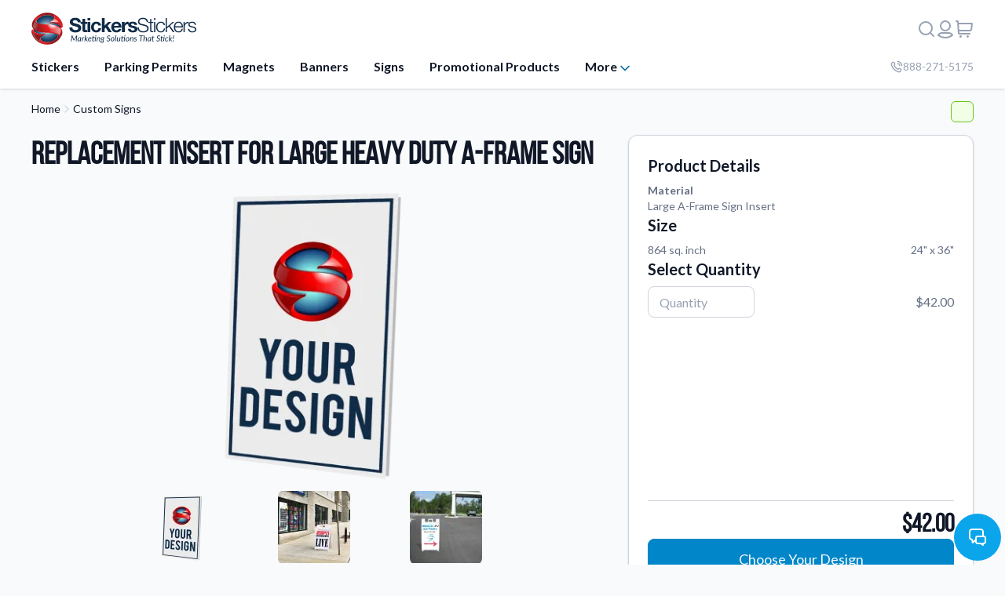

--- FILE ---
content_type: text/html; charset=utf-8
request_url: https://www.stickersstickers.com/products/custom-signs/setup/replacement-insert-large-heavy-duty-frame/
body_size: 31236
content:






<!DOCTYPE html>
<html lang="en">
    <head>
        <meta charset="utf-8">
        <meta name="viewport" content="width=device-width, initial-scale=1.0" />
        <meta name="robots" content="INDEX,FOLLOW" />

        
            
                <title>A Frame Replacement Insert Signs | StickersStickers</title>
<meta name="og:title" content="A Frame Replacement Insert Signs | StickersStickers" />

            

            
                <meta name="description" content="Save money with this replacement insert for your large heavy duty A-frame sign. Shop large A-fame signs and accessories online at StickersStickers today!" />
<meta name="og:description" content="Save money with this replacement insert for your large heavy duty A-frame sign. Shop large A-fame signs and accessories online at StickersStickers today!" />

            

            
                <meta name="keywords" content="Custom, Large, Heavy Duty, A-Frame Replacement, Insert" />
            

            
                
                
            

            
                <link rel="canonical" href="https://www.stickersstickers.com/products/custom-signs/setup/replacement-insert-large-heavy-duty-frame/" />
            
        

        <meta name="author" content="Stickers Stickers, Inc." />
        <meta name="theme-color" content="#119DCF" />

        <meta name="twitter:site" content="@stickersx2" />

        <meta name="path" content="/products/custom-signs/setup/replacement-insert-large-heavy-duty-frame/" />
        <meta name="google-site-verification" content="WPeSRs1fdKHA5rRErZMfKQu93p-3Mh6jiJ2WYhXv92E" />

        <link href="//d2yjtfae5jrf96.cloudfront.net" rel="dns-prefetch" />
        <link href="//d2217zq49yi3wv.cloudfront.net" rel="dns-prefetch" />
        <link rel="preconnect" href="https://fonts.googleapis.com">
        <link rel="preconnect" href="https://fonts.gstatic.com" crossorigin>

        <link rel="preload" as="font" type="font/woff2" href="https://d2217zq49yi3wv.cloudfront.net/static/fonts/fa-brands-400.7c0be8b6640f.woff2" crossorigin>
        <link rel="preload" as="font" type="font/woff2" href="https://d2217zq49yi3wv.cloudfront.net/static/fonts/fa-solid-900.150120b3d9b4.woff2" crossorigin>
        <link rel="preload" as="font" type="font/woff2" href="https://d2217zq49yi3wv.cloudfront.net/static/fonts/fa-regular-400.3e3322118993.woff2" crossorigin>
        <link rel="preload" as="font" type="font/woff2" href="https://d2217zq49yi3wv.cloudfront.net/static/fonts/bebasneue-regular-webfont.edd7d7fac475.woff2" crossorigin>

        <link  href="https://fonts.googleapis.com/css?family=Lato:300,400,700" rel="stylesheet"/>

        <style>
            @font-face {
              font-family: 'Bebas Neue';
              src: url('https://d2217zq49yi3wv.cloudfront.net/static/fonts/bebasneue-regular-webfont.2be53f29f736.eot') format('embedded-opentype'),
                   url('https://d2217zq49yi3wv.cloudfront.net/static/fonts/bebasneue-regular-webfont.9cbf754bf780.ttf') format('truetype'),
                   url('https://d2217zq49yi3wv.cloudfront.net/static/fonts/bebasneue-regular-webfont.48ac0852d8ca.woff') format('truetype'),
                   url('https://d2217zq49yi3wv.cloudfront.net/static/fonts/bebasneue-regular-webfont.edd7d7fac475.woff2') format('truetype'),
                   url('https://d2217zq49yi3wv.cloudfront.net/static/fonts/bebasneue-regular-webfont.ce9d7e0994d1.svg') format('svg');
              font-weight: normal;
              font-style: normal;
              font-display: swap;
            }
        </style>

        <link rel="stylesheet" type="text/css" media="screen,print" href="https://d2217zq49yi3wv.cloudfront.net/static/css/core.min.ed0ff60d0b83.css">
        

        <link rel="icon" href="https://d2217zq49yi3wv.cloudfront.net/static/img/favicon.c93d8cb212a4.ico" type="image/x-icon" />
        <link rel="shortcut icon" href="https://d2217zq49yi3wv.cloudfront.net/static/img/favicon.c93d8cb212a4.ico" type="image/x-icon" />
        <link rel="apple-touch-icon" href="https://d2217zq49yi3wv.cloudfront.net/static/img/apple-touch-icon.0e3d41406f92.png"/>

        
        

        <script nonce="729504670ac84995b4a26d6c026814b5" type="text/javascript">
           
                
                var google_oauth_enabled = true;
                var apple_oauth_enabled = true;
            

            /* CDN URL */
            var static_path = 'https://d2217zq49yi3wv.cloudfront.net/static/';
            window.experiments = window.experiments || [];
        </script>

        <script nonce="729504670ac84995b4a26d6c026814b5" type="text/javascript">
            window.dataLayer = window.dataLayer || [];
            function gtag(){
                window.dataLayer.push(arguments);
            }
            gtag('js', new Date());

            
                gtag('config', 'G-5PM3WBCS6L', {
                    
                });
            
        </script>

        <script type="speculationrules" nonce="729504670ac84995b4a26d6c026814b5">
        {
          "prerender": [
            {
              "source": "document",
              "where": {
                "selector_matches": "a[data-prerender]"
              },
              "eagerness": "moderate"
            }
          ],
          "prefetch": [
            {
              "source": "document",
              "where": {
                "selector_matches": "a[data-prefetch]"
              },
              "eagerness": "moderate"
            }
          ]
        }
        </script>

    </head>

    <body itemscope itemtype="https://schema.org/WebPage" class="">
        
        <!-- Google Tag Manager (noscript) -->
        <noscript><iframe src="https://www.googletagmanager.com/ns.html?id=GTM-W8VCSB2" height="0" width="0" style="display:none;visibility:hidden"></iframe></noscript>
        <!-- End Google Tag Manager (noscript) -->
        

        
            






<header id="app-header">
    



    
    <div class="section header-section shadow-sm">
        <div class="content thin flex-full-center stretch" id="topNav">
            <div class="flex-left-center column no-wrap space-between spacing-none">
                <div class="flex-left-center space-between full-width no-wrap-mobile">
                    <div id="mobile-menu-toggle-button" class="toggle-area mobile-only hide-with-search" data-toggle-mobile-menu>
                        <button class="mobile-menu-toggle" type="button" aria-label="Mobile Menu"><span></span></button>
                    </div>
                    <a class="logo-group plain-icon hide-with-search" href="/" data-prerender>
                        <picture>
                            <source media="screen and (prefers-color-scheme: dark)" srcset="https://d2217zq49yi3wv.cloudfront.net/static/img/logo-full-dark.cdf8bc52ead3.svg" data-dark-mode>
                            <img src="https://d2217zq49yi3wv.cloudfront.net/static/img/logo-full.e57ace47211c.svg" alt="Stickers Stickers Inc. Logo">
                        </picture>
                    </a>
                    <div class="flex-right-center no-shrink no-wrap no-print">
                        <form id="site-search" class="navbar-form" role="search" action="/products/search/">
                            <button class="btn-icon mobile-only flex-full-center" type="button" aria-label="Close Search">
                                <svg width="24" height="24" viewBox="0 0 24 24" fill="none" xmlns="http://www.w3.org/2000/svg">
    <path d="M17 7L7 17M7 7L17 17" stroke="var(--icon-strong, #98A2B3)" stroke-width="2" stroke-linecap="round" stroke-linejoin="round"/>
</svg>

                            </button>
                            <input aria-label="Search Input" type="text" class="search" name="q" >
                        </form>
                        <button class="btn-icon hide-with-search" aria-label="Search" data-toggle-show-search
                                data-tooltip data-tooltip-position="bottom" data-tooltip data-tooltip-content="Search">
                            <svg width="24" height="24" viewBox="0 0 24 24" fill="none" xmlns="http://www.w3.org/2000/svg">
    <path d="M21 21L16.65 16.65M19 11C19 15.4183 15.4183 19 11 19C6.58172 19 3 15.4183 3 11C3 6.58172 6.58172 3 11 3C15.4183 3 19 6.58172 19 11Z" stroke="#667085"
          stroke-width="2" stroke-linecap="round" stroke-linejoin="round"/>
</svg>

                        </button>
                        
                            <button class="btn-icon header-action hide-with-search" aria-label="Login or register" data-modal-action="login"
                                    data-tooltip data-tooltip-position="bottom" data-tooltip data-tooltip-content="Login or Register">
                                <svg xmlns="http://www.w3.org/2000/svg" width="24px" height="24px" viewBox="0 0 24 24">
<path fill="none" stroke="var(--icon-strong, #98A2B3)" stroke-width="2" stroke-linecap="round" stroke-linejoin="round" d="M18,8c0,3.3-2.7,6-6,6
	s-6-2.7-6-6s2.7-6,6-6S18,4.7,18,8z M21,19.9c-2.4,1.9-5.5,3.1-9,3.1s-6.6-1.2-9-3.1l0,0C3.8,18.2,5.7,17,8,17H16
	C18.3,17,20.2,18.2,21,19.9L21,19.9z"/>
</svg>
                            </button>
                        
                        <a href="/cart/" aria-label="View cart" class="btn-icon hide-with-search "
                            data-tooltip data-tooltip-position="bottom" data-tooltip data-tooltip-content="View Cart">
                            <svg width="24" height="24" viewBox="0 0 24 24" fill="none" xmlns="http://www.w3.org/2000/svg">
    <path d="M5.00014 14H18.1359C19.1487 14 19.6551 14 20.0582 13.8112C20.4134 13.6448 20.7118 13.3777 20.9163 13.0432C21.1485 12.6633 21.2044 12.16 21.3163 11.1534L21.9013 5.88835C21.9355 5.58088 21.9525 5.42715 21.9031 5.30816C21.8597 5.20366 21.7821 5.11697 21.683 5.06228C21.5702 5 21.4155 5 21.1062 5H4.50014M2 2H3.24844C3.51306 2 3.64537 2 3.74889 2.05032C3.84002 2.09463 3.91554 2.16557 3.96544 2.25376C4.02212 2.35394 4.03037 2.48599 4.04688 2.7501L4.95312 17.2499C4.96963 17.514 4.97788 17.6461 5.03456 17.7462C5.08446 17.8344 5.15998 17.9054 5.25111 17.9497C5.35463 18 5.48694 18 5.75156 18H19M7.5 21.5H7.51M16.5 21.5H16.51M8 21.5C8 21.7761 7.77614 22 7.5 22C7.22386 22 7 21.7761 7 21.5C7 21.2239 7.22386 21 7.5 21C7.77614 21 8 21.2239 8 21.5ZM17 21.5C17 21.7761 16.7761 22 16.5 22C16.2239 22 16 21.7761 16 21.5C16 21.2239 16.2239 21 16.5 21C16.7761 21 17 21.2239 17 21.5Z"
          stroke="#667085" stroke-width="2" stroke-linecap="round" stroke-linejoin="round"/>
</svg>

                        </a>
                        
                        
                    </div>
                </div>
                


<div class="flex-left-center space-between full-width no-wrap">
    <div class="expand no-wrap full-width header-dropdown no-print">
        
            
                <a class="flex-left-center inline brand-link strong header-item" href="/products/custom-stickers/" data-prerender>
                    
                    Stickers
                </a>
            
        
            
                <a class="flex-left-center inline brand-link strong header-item" href="/products/custom-parking-permits/" data-prerender>
                    
                    Parking Permits
                </a>
            
        
            
                <a class="flex-left-center inline brand-link strong header-item" href="/products/magnets/" data-prerender>
                    
                    Magnets
                </a>
            
        
            
                <a class="flex-left-center inline brand-link strong header-item" href="/products/custom-banners/" data-prerender>
                    
                    Banners
                </a>
            
        
            
                <a class="flex-left-center inline brand-link strong header-item" href="/products/custom-signs/" data-prerender>
                    
                    Signs
                </a>
            
        
            
                <a class="flex-left-center inline brand-link strong header-item" href="/products/promotional-products/" data-prerender>
                    
                    Promotional Products
                </a>
            
        
            
                <div class="dropdown header-item" data-dropdown="outside">
                    <button class="btn-link brand-link strong rotate-icon">
                        <span class="flex-full-center inline">
                            
                            More
                        </span>
                        <svg class="icon" fill="none" height="20" viewbox="0 0 20 20" width="20" xmlns="http://www.w3.org/2000/svg">
<path d="M5 7.5L10 12.5L15 7.5" stroke="var(--brand-secondary, #6941C6)" stroke-linecap="round" stroke-linejoin="round" stroke-width="1.66667"></path>
</svg>

                    </button>
                    <div class="dropdown-spacer">
                        <div class="spacer-design"></div>
                    </div>
                    <div class="dropdown-list overlay spaced last">
                        <div class="dropdown-background flex-left">
                        
                            <a class="dropdown-content flex-left no-wrap flat-link no-decoration" href="/sticker-application-instructions/" data-prerender>
                                
                                    <svg width="24" height="24" viewBox="0 0 24 24" fill="none" xmlns="http://www.w3.org/2000/svg">
<path d="M14 2.26953V6.40007C14 6.96012 14 7.24015 14.109 7.45406C14.2049 7.64222 14.3578 7.7952 14.546 7.89108C14.7599 8.00007 15.0399 8.00007 15.6 8.00007H19.7305M16 13H8M16 17H8M10 9H8M14 2H8.8C7.11984 2 6.27976 2 5.63803 2.32698C5.07354 2.6146 4.6146 3.07354 4.32698 3.63803C4 4.27976 4 5.11984 4 6.8V17.2C4 18.8802 4 19.7202 4.32698 20.362C4.6146 20.9265 5.07354 21.3854 5.63803 21.673C6.27976 22 7.11984 22 8.8 22H15.2C16.8802 22 17.7202 22 18.362 21.673C18.9265 21.3854 19.3854 20.9265 19.673 20.362C20 19.7202 20 18.8802 20 17.2V8L14 2Z" stroke="#026AA2" stroke-width="2" stroke-linecap="round" stroke-linejoin="round"/>
</svg>
                                
                                <div class="flex-left column spacing-xs">
                                    <b>Application Instructions</b>
                                    
                                        <span class="text-sm">
                                            Step-by-step guides for applying your stickers.
                                        </span>
                                    
                                </div>
                            </a>
                        
                            <a class="dropdown-content flex-left no-wrap flat-link no-decoration" href="/contact-us/" data-prerender>
                                
                                    <svg width="24" height="24" viewBox="0 0 24 24" fill="none" xmlns="http://www.w3.org/2000/svg">
<path d="M14.0497 6C15.0264 6.19057 15.924 6.66826 16.6277 7.37194C17.3314 8.07561 17.8091 8.97326 17.9997 9.95M14.0497 2C16.0789 2.22544 17.9713 3.13417 19.4159 4.57701C20.8606 6.01984 21.7717 7.91101 21.9997 9.94M10.2266 13.8631C9.02506 12.6615 8.07627 11.3028 7.38028 9.85323C7.32041 9.72854 7.29048 9.66619 7.26748 9.5873C7.18576 9.30695 7.24446 8.96269 7.41447 8.72526C7.46231 8.65845 7.51947 8.60129 7.63378 8.48698C7.98338 8.13737 8.15819 7.96257 8.27247 7.78679C8.70347 7.1239 8.70347 6.26932 8.27247 5.60643C8.15819 5.43065 7.98338 5.25585 7.63378 4.90624L7.43891 4.71137C6.90747 4.17993 6.64174 3.91421 6.35636 3.76987C5.7888 3.4828 5.11854 3.4828 4.55098 3.76987C4.2656 3.91421 3.99987 4.17993 3.46843 4.71137L3.3108 4.86901C2.78117 5.39863 2.51636 5.66344 2.31411 6.02348C2.08969 6.42298 1.92833 7.04347 1.9297 7.5017C1.93092 7.91464 2.01103 8.19687 2.17124 8.76131C3.03221 11.7947 4.65668 14.6571 7.04466 17.045C9.43264 19.433 12.295 21.0575 15.3284 21.9185C15.8928 22.0787 16.1751 22.1588 16.588 22.16C17.0462 22.1614 17.6667 22 18.0662 21.7756C18.4263 21.5733 18.6911 21.3085 19.2207 20.7789L19.3783 20.6213C19.9098 20.0898 20.1755 19.8241 20.3198 19.5387C20.6069 18.9712 20.6069 18.3009 20.3198 17.7333C20.1755 17.448 19.9098 17.1822 19.3783 16.6508L19.1835 16.4559C18.8339 16.1063 18.6591 15.9315 18.4833 15.8172C17.8204 15.3862 16.9658 15.3862 16.3029 15.8172C16.1271 15.9315 15.9523 16.1063 15.6027 16.4559C15.4884 16.5702 15.4313 16.6274 15.3644 16.6752C15.127 16.8453 14.7828 16.904 14.5024 16.8222C14.4235 16.7992 14.3612 16.7693 14.2365 16.7094C12.7869 16.0134 11.4282 15.0646 10.2266 13.8631Z" stroke="#026AA2" stroke-width="2" stroke-linecap="round" stroke-linejoin="round"/>
</svg>
                                
                                <div class="flex-left column spacing-xs">
                                    <b>Contact Us</b>
                                    
                                        <span class="text-sm">
                                            How to reach out to our team with any questions or feedback.
                                        </span>
                                    
                                </div>
                            </a>
                        
                            <a class="dropdown-content flex-left no-wrap flat-link no-decoration" href="/faqs/" data-prerender>
                                
                                    <svg width="24" height="24" viewBox="0 0 24 24" fill="none" xmlns="http://www.w3.org/2000/svg">
<path d="M9.09 9C9.3251 8.33167 9.78915 7.76811 10.4 7.40913C11.0108 7.05016 11.7289 6.91894 12.4272 7.03871C13.1255 7.15849 13.7588 7.52152 14.2151 8.06353C14.6713 8.60553 14.9211 9.29152 14.92 10C14.92 12 11.92 13 11.92 13M12 17H12.01M22 12C22 17.5228 17.5228 22 12 22C6.47715 22 2 17.5228 2 12C2 6.47715 6.47715 2 12 2C17.5228 2 22 6.47715 22 12Z" stroke="#026AA2" stroke-width="2" stroke-linecap="round" stroke-linejoin="round"/>
</svg>
                                
                                <div class="flex-left column spacing-xs">
                                    <b>FAQs</b>
                                    
                                        <span class="text-sm">
                                            Find answers to common questions about our products.
                                        </span>
                                    
                                </div>
                            </a>
                        
                            <a class="dropdown-content flex-left no-wrap flat-link no-decoration" href="/gallery/images/" data-prerender>
                                
                                    <svg width="24" height="24" viewBox="0 0 24 24" fill="none" xmlns="http://www.w3.org/2000/svg">
<path d="M4.27209 20.7279L10.8686 14.1314C11.2646 13.7354 11.4627 13.5373 11.691 13.4632C11.8918 13.3979 12.1082 13.3979 12.309 13.4632C12.5373 13.5373 12.7354 13.7354 13.1314 14.1314L19.6839 20.6839M14 15L16.8686 12.1314C17.2646 11.7354 17.4627 11.5373 17.691 11.4632C17.8918 11.3979 18.1082 11.3979 18.309 11.4632C18.5373 11.5373 18.7354 11.7354 19.1314 12.1314L22 15M10 9C10 10.1046 9.10457 11 8 11C6.89543 11 6 10.1046 6 9C6 7.89543 6.89543 7 8 7C9.10457 7 10 7.89543 10 9ZM6.8 21H17.2C18.8802 21 19.7202 21 20.362 20.673C20.9265 20.3854 21.3854 19.9265 21.673 19.362C22 18.7202 22 17.8802 22 16.2V7.8C22 6.11984 22 5.27976 21.673 4.63803C21.3854 4.07354 20.9265 3.6146 20.362 3.32698C19.7202 3 18.8802 3 17.2 3H6.8C5.11984 3 4.27976 3 3.63803 3.32698C3.07354 3.6146 2.6146 4.07354 2.32698 4.63803C2 5.27976 2 6.11984 2 7.8V16.2C2 17.8802 2 18.7202 2.32698 19.362C2.6146 19.9265 3.07354 20.3854 3.63803 20.673C4.27976 21 5.11984 21 6.8 21Z" stroke="#026AA2" stroke-width="2" stroke-linecap="round" stroke-linejoin="round"/>
</svg>
                                
                                <div class="flex-left column spacing-xs">
                                    <b>Gallery</b>
                                    
                                        <span class="text-sm">
                                            Explore our collection of custom sticker designs.
                                        </span>
                                    
                                </div>
                            </a>
                        
                            <a class="dropdown-content flex-left no-wrap flat-link no-decoration" href="/products/gift-cards/" data-prerender>
                                
                                    <svg width="24" height="24" viewBox="0 0 24 24" fill="none" xmlns="http://www.w3.org/2000/svg">
<path d="M22 10H2M11 14H6M2 8.2L2 15.8C2 16.9201 2 17.4802 2.21799 17.908C2.40973 18.2843 2.71569 18.5903 3.09202 18.782C3.51984 19 4.07989 19 5.2 19L18.8 19C19.9201 19 20.4802 19 20.908 18.782C21.2843 18.5903 21.5903 18.2843 21.782 17.908C22 17.4802 22 16.9201 22 15.8V8.2C22 7.0799 22 6.51984 21.782 6.09202C21.5903 5.7157 21.2843 5.40974 20.908 5.21799C20.4802 5 19.9201 5 18.8 5L5.2 5C4.0799 5 3.51984 5 3.09202 5.21799C2.7157 5.40973 2.40973 5.71569 2.21799 6.09202C2 6.51984 2 7.07989 2 8.2Z" stroke="#026AA2" stroke-width="2" stroke-linecap="round" stroke-linejoin="round"/>
</svg>
                                
                                <div class="flex-left column spacing-xs">
                                    <b>Gift Cards</b>
                                    
                                        <span class="text-sm">
                                            Instantly delivered by email—easy, fast, and perfect for any occasion.
                                        </span>
                                    
                                </div>
                            </a>
                        
                            <a class="dropdown-content flex-left no-wrap flat-link no-decoration" href="/products/industries/" data-prerender>
                                
                                    <svg width="24" height="24" viewBox="0 0 24 24" fill="none" xmlns="http://www.w3.org/2000/svg">
<path d="M12 2C14.5013 4.73835 15.9228 8.29203 16 12C15.9228 15.708 14.5013 19.2616 12 22M12 2C9.49872 4.73835 8.07725 8.29203 8 12C8.07725 15.708 9.49872 19.2616 12 22M12 2C6.47715 2 2 6.47715 2 12C2 17.5228 6.47715 22 12 22M12 2C17.5228 2 22 6.47715 22 12C22 17.5228 17.5228 22 12 22M2.50002 9H21.5M2.5 15H21.5" stroke="#026AA2" stroke-width="2" stroke-linecap="round" stroke-linejoin="round"/>
</svg>
                                
                                <div class="flex-left column spacing-xs">
                                    <b>Industries</b>
                                    
                                        <span class="text-sm">
                                            Find customizable products specific to your industry.
                                        </span>
                                    
                                </div>
                            </a>
                        
                            <a class="dropdown-content flex-left no-wrap flat-link no-decoration" href="/about-stickersstickers/" data-prerender>
                                
                                    <svg width="24" height="24" viewBox="0 0 24 24" fill="none" xmlns="http://www.w3.org/2000/svg">
<path d="M12 16V12M12 8H12.01M22 12C22 17.5228 17.5228 22 12 22C6.47715 22 2 17.5228 2 12C2 6.47715 6.47715 2 12 2C17.5228 2 22 6.47715 22 12Z" stroke="#026AA2" stroke-width="2" stroke-linecap="round" stroke-linejoin="round"/>
</svg>
                                
                                <div class="flex-left column spacing-xs">
                                    <b>About Us</b>
                                    
                                        <span class="text-sm">
                                            Learn about our company mission, values, and team members.
                                        </span>
                                    
                                </div>
                            </a>
                        
                            <a class="dropdown-content flex-left no-wrap flat-link no-decoration" href="/products/material-samples/" data-prerender>
                                
                                    <svg width="24" height="24" viewBox="0 0 24 24" fill="none" xmlns="http://www.w3.org/2000/svg">
<g>
<path d="M13.5963 15.6811H23.0734V23.0835H4.62276M7.25137 21.9958L20.3038 9.01386L15.0466 3.77676L8.33908 10.4541M0.926575 6.84852H8.31894M0.946717 12.7H8.33908M8.31894 19.3974V0.926575H0.926575V19.3974C0.926575 21.4318 2.57827 23.0835 4.61268 23.0835H4.63283C6.66724 23.0835 8.31894 21.4318 8.31894 19.3974Z" stroke="#98A2B3" stroke-width="2" stroke-linejoin="round"/>
</g>
</svg>
                                
                                <div class="flex-left column spacing-xs">
                                    <b>Material Samples</b>
                                    
                                        <span class="text-sm">
                                            Order samples to see the print quality, durability, and color up close.
                                        </span>
                                    
                                </div>
                            </a>
                        
                            <a class="dropdown-content flex-left no-wrap flat-link no-decoration" href="/quote/" data-prerender>
                                
                                    <svg width="24" height="24" viewBox="0 0 24 24" fill="none" xmlns="http://www.w3.org/2000/svg">
<path d="M14 11H8M10 15H8M16 7H8M20 6.8V17.2C20 18.8802 20 19.7202 19.673 20.362C19.3854 20.9265 18.9265 21.3854 18.362 21.673C17.7202 22 16.8802 22 15.2 22H8.8C7.11984 22 6.27976 22 5.63803 21.673C5.07354 21.3854 4.6146 20.9265 4.32698 20.362C4 19.7202 4 18.8802 4 17.2V6.8C4 5.11984 4 4.27976 4.32698 3.63803C4.6146 3.07354 5.07354 2.6146 5.63803 2.32698C6.27976 2 7.11984 2 8.8 2H15.2C16.8802 2 17.7202 2 18.362 2.32698C18.9265 2.6146 19.3854 3.07354 19.673 3.63803C20 4.27976 20 5.11984 20 6.8Z" stroke="#026AA2" stroke-width="2" stroke-linecap="round" stroke-linejoin="round"/>
</svg>
                                
                                <div class="flex-left column spacing-xs">
                                    <b>Request A Quote</b>
                                    
                                        <span class="text-sm">
                                            Easily request a custom quote for a product.
                                        </span>
                                    
                                </div>
                            </a>
                        
                            <a class="dropdown-content flex-left no-wrap flat-link no-decoration" href="/products/sticker-accessories/" data-prerender>
                                
                                    <svg width="24" height="24" viewBox="0 0 24 24" fill="none" xmlns="http://www.w3.org/2000/svg">
<path d="M2 9V16C2 17.7 3.4 19 5 19H19C20.7 19 22 17.6 22 16V9M2 9H22M2 9V5H22V9" stroke="#026AA2" stroke-width="2" stroke-linecap="round" stroke-linejoin="round"/>
</svg>
                                
                                <div class="flex-left column spacing-xs">
                                    <b>Sticker Accessories</b>
                                    
                                        <span class="text-sm">
                                            Tools and extras to perfect your sticker application.
                                        </span>
                                    
                                </div>
                            </a>
                        
                            <a class="dropdown-content flex-left no-wrap flat-link no-decoration" href="/gallery/videos/" data-prerender>
                                
                                    <svg width="24" height="24" viewBox="0 0 24 24" fill="none" xmlns="http://www.w3.org/2000/svg">
<path d="M12 22C17.5228 22 22 17.5228 22 12C22 6.47715 17.5228 2 12 2C6.47715 2 2 6.47715 2 12C2 17.5228 6.47715 22 12 22Z" stroke="#026AA2" stroke-width="2" stroke-linecap="round" stroke-linejoin="round"/>
<path d="M9.5 8.96533C9.5 8.48805 9.5 8.24941 9.59974 8.11618C9.68666 8.00007 9.81971 7.92744 9.96438 7.9171C10.1304 7.90525 10.3311 8.03429 10.7326 8.29239L15.4532 11.3271C15.8016 11.551 15.9758 11.663 16.0359 11.8054C16.0885 11.9298 16.0885 12.0702 16.0359 12.1946C15.9758 12.337 15.8016 12.449 15.4532 12.6729L10.7326 15.7076C10.3311 15.9657 10.1304 16.0948 9.96438 16.0829C9.81971 16.0726 9.68666 15.9999 9.59974 15.8838C9.5 15.7506 9.5 15.512 9.5 15.0347V8.96533Z" stroke="#026AA2" stroke-width="2" stroke-linecap="round" stroke-linejoin="round"/>
</svg>
                                
                                <div class="flex-left column spacing-xs">
                                    <b>Videos</b>
                                    
                                        <span class="text-sm">
                                            Watch tutorials and product showcases.
                                        </span>
                                    
                                </div>
                            </a>
                        
                            <a class="dropdown-content flex-left no-wrap flat-link no-decoration" href="/why-buy-from-us/" data-prerender>
                                
                                    <svg width="24" height="24" viewBox="0 0 24 24" fill="none" xmlns="http://www.w3.org/2000/svg">
<path d="M12 15C8.68629 15 6 12.3137 6 9V3.44444C6 3.0306 6 2.82367 6.06031 2.65798C6.16141 2.38021 6.38021 2.16141 6.65798 2.06031C6.82367 2 7.0306 2 7.44444 2H16.5556C16.9694 2 17.1763 2 17.342 2.06031C17.6198 2.16141 17.8386 2.38021 17.9397 2.65798C18 2.82367 18 3.0306 18 3.44444V9C18 12.3137 15.3137 15 12 15ZM12 15V18M18 4H20.5C20.9659 4 21.1989 4 21.3827 4.07612C21.6277 4.17761 21.8224 4.37229 21.9239 4.61732C22 4.80109 22 5.03406 22 5.5V6C22 6.92997 22 7.39496 21.8978 7.77646C21.6204 8.81173 20.8117 9.62038 19.7765 9.89778C19.395 10 18.93 10 18 10M6 4H3.5C3.03406 4 2.80109 4 2.61732 4.07612C2.37229 4.17761 2.17761 4.37229 2.07612 4.61732C2 4.80109 2 5.03406 2 5.5V6C2 6.92997 2 7.39496 2.10222 7.77646C2.37962 8.81173 3.18827 9.62038 4.22354 9.89778C4.60504 10 5.07003 10 6 10M7.44444 22H16.5556C16.801 22 17 21.801 17 21.5556C17 19.5919 15.4081 18 13.4444 18H10.5556C8.59188 18 7 19.5919 7 21.5556C7 21.801 7.19898 22 7.44444 22Z" stroke="#026AA2" stroke-width="2" stroke-linecap="round" stroke-linejoin="round"/>
</svg>
                                
                                <div class="flex-left column spacing-xs">
                                    <b>Why Buy From Us</b>
                                    
                                        <span class="text-sm">
                                            Discover what sets us apart from the competition.
                                        </span>
                                    
                                </div>
                            </a>
                        
                        </div>
                    </div>
                </div>
            
        
        
        <div class="header-spacing flex-left column spacing-xs mobile-only" style="padding-top: 0">
            <hr>
            <span class="strong text-strong">Need assistance?</span>
            <div class="flex-left-center spacing-sm">
                <span>We're here to help!</span>
                <a class="flex-left spacing-xs no-wrap no-shrink no-decoration text-sm hidden-lg hidden-md" href="tel:888-271-5175">
                    <svg fill="none" height="18px" viewbox="0 0 24 24" width="18px" xmlns="http://www.w3.org/2000/svg">
<path d="M14.0497 6C15.0264 6.19057 15.924 6.66826 16.6277 7.37194C17.3314 8.07561 17.8091 8.97326 17.9997 9.95M14.0497 2C16.0789 2.22544 17.9713 3.13417 19.4159 4.57701C20.8606 6.01984 21.7717 7.91101 21.9997 9.94M10.2266 13.8631C9.02506 12.6615 8.07627 11.3028 7.38028 9.85323C7.32041 9.72854 7.29048 9.66619 7.26748 9.5873C7.18576 9.30695 7.24446 8.96269 7.41447 8.72526C7.46231 8.65845 7.51947 8.60129 7.63378 8.48698C7.98338 8.13737 8.15819 7.96257 8.27247 7.78679C8.70347 7.1239 8.70347 6.26932 8.27247 5.60643C8.15819 5.43065 7.98338 5.25585 7.63378 4.90624L7.43891 4.71137C6.90747 4.17993 6.64174 3.91421 6.35636 3.76987C5.7888 3.4828 5.11854 3.4828 4.55098 3.76987C4.2656 3.91421 3.99987 4.17993 3.46843 4.71137L3.3108 4.86901C2.78117 5.39863 2.51636 5.66344 2.31411 6.02348C2.08969 6.42298 1.92833 7.04347 1.9297 7.5017C1.93092 7.91464 2.01103 8.19687 2.17124 8.76131C3.03221 11.7947 4.65668 14.6571 7.04466 17.045C9.43264 19.433 12.295 21.0575 15.3284 21.9185C15.8928 22.0787 16.1751 22.1588 16.588 22.16C17.0462 22.1614 17.6667 22 18.0662 21.7756C18.4263 21.5733 18.6911 21.3085 19.2207 20.7789L19.3783 20.6213C19.9098 20.0898 20.1755 19.8241 20.3198 19.5387C20.6069 18.9712 20.6069 18.3009 20.3198 17.7333C20.1755 17.448 19.9098 17.1822 19.3783 16.6508L19.1835 16.4559C18.8339 16.1063 18.6591 15.9315 18.4833 15.8172C17.8204 15.3862 16.9658 15.3862 16.3029 15.8172C16.1271 15.9315 15.9523 16.1063 15.6027 16.4559C15.4884 16.5702 15.4313 16.6274 15.3644 16.6752C15.127 16.8453 14.7828 16.904 14.5024 16.8222C14.4235 16.7992 14.3612 16.7693 14.2365 16.7094C12.7869 16.0134 11.4282 15.0646 10.2266 13.8631Z" stroke="#98A2B3" stroke-linecap="round" stroke-linejoin="round" stroke-width="2"></path>
</svg>

                    888-271-5175
                </a>
            </div>
        </div>

        
            <div class="login-item mobile-only">
                <button class="btn-base btn-primary-action full-width" data-modal-action="login">Register / Log in</button>
            </div>
        
    </div>
    <a class="flex-left-center spacing-xs btn-icon no-decoration no-wrap no-shrink text-sm hidden-md hidden-sm hidden-xs" aria-label="Company phone number" href="tel:888-271-5175">
        <svg fill="none" height="16px" viewbox="0 0 24 24" width="16px" xmlns="http://www.w3.org/2000/svg">
<path d="M14.0497 6C15.0264 6.19057 15.924 6.66826 16.6277 7.37194C17.3314 8.07561 17.8091 8.97326 17.9997 9.95M14.0497 2C16.0789 2.22544 17.9713 3.13417 19.4159 4.57701C20.8606 6.01984 21.7717 7.91101 21.9997 9.94M10.2266 13.8631C9.02506 12.6615 8.07627 11.3028 7.38028 9.85323C7.32041 9.72854 7.29048 9.66619 7.26748 9.5873C7.18576 9.30695 7.24446 8.96269 7.41447 8.72526C7.46231 8.65845 7.51947 8.60129 7.63378 8.48698C7.98338 8.13737 8.15819 7.96257 8.27247 7.78679C8.70347 7.1239 8.70347 6.26932 8.27247 5.60643C8.15819 5.43065 7.98338 5.25585 7.63378 4.90624L7.43891 4.71137C6.90747 4.17993 6.64174 3.91421 6.35636 3.76987C5.7888 3.4828 5.11854 3.4828 4.55098 3.76987C4.2656 3.91421 3.99987 4.17993 3.46843 4.71137L3.3108 4.86901C2.78117 5.39863 2.51636 5.66344 2.31411 6.02348C2.08969 6.42298 1.92833 7.04347 1.9297 7.5017C1.93092 7.91464 2.01103 8.19687 2.17124 8.76131C3.03221 11.7947 4.65668 14.6571 7.04466 17.045C9.43264 19.433 12.295 21.0575 15.3284 21.9185C15.8928 22.0787 16.1751 22.1588 16.588 22.16C17.0462 22.1614 17.6667 22 18.0662 21.7756C18.4263 21.5733 18.6911 21.3085 19.2207 20.7789L19.3783 20.6213C19.9098 20.0898 20.1755 19.8241 20.3198 19.5387C20.6069 18.9712 20.6069 18.3009 20.3198 17.7333C20.1755 17.448 19.9098 17.1822 19.3783 16.6508L19.1835 16.4559C18.8339 16.1063 18.6591 15.9315 18.4833 15.8172C17.8204 15.3862 16.9658 15.3862 16.3029 15.8172C16.1271 15.9315 15.9523 16.1063 15.6027 16.4559C15.4884 16.5702 15.4313 16.6274 15.3644 16.6752C15.127 16.8453 14.7828 16.904 14.5024 16.8222C14.4235 16.7992 14.3612 16.7693 14.2365 16.7094C12.7869 16.0134 11.4282 15.0646 10.2266 13.8631Z" stroke="#98A2B3" stroke-linecap="round" stroke-linejoin="round" stroke-width="2"></path>
</svg>

        888-271-5175
    </a>
</div>
            </div>
        </div>
    </div>
</header>

<div id="login-app" class="no-print">
    <account-login-modal></account-login-modal>
</div>

<script nonce="729504670ac84995b4a26d6c026814b5" type="text/javascript">
    // Mobile toggle menu
    for (const item of document.querySelectorAll('[data-toggle-mobile-menu]')) {
        item.addEventListener('click', () => {
            let header = document.getElementById('app-header');
            if (header.classList.contains('toggled')) {
                header.classList.remove('toggled');
            }
            else {
                header.classList.add('toggled');
            }
        })
    }

    // Mobile site search toggle
    for (const item of document.querySelectorAll('[data-toggle-show-search]')) {
        item.addEventListener('click', () => {
            let site_search = document.getElementById('site-search');

            item.classList.add('hidden');
            site_search.classList.add('toggled');
            site_search.parentNode.classList.add('full-width-mobile');

            for (const item of document.querySelectorAll('.hide-with-search')) {
                item.classList.add('desktop-only');
            }

            site_search.querySelector('input').select();
            site_search.addEventListener('focusout', () => {
                site_search.parentNode.classList.remove('full-width-mobile');
                item.classList.remove('hidden');
                site_search.classList.remove('toggled');
                for (const item of document.querySelectorAll('.hide-with-search')) {
                    item.classList.remove('desktop-only');
                }
            }, {
                once: true
            });
        })
    }
    
</script>


            
                <div id="chat-app" class="no-print">
                    <chat-bubble>
                        <div class="chat-bubble-icon">
                            <svg width="24" height="24" viewBox="0 0 24 24" fill="none" xmlns="http://www.w3.org/2000/svg" v-show="!chat.minimized">
                                <path d="M10 15L6.92474 18.1137C6.49579 18.548 6.28131 18.7652 6.09695 18.7805C5.93701 18.7938 5.78042 18.7295 5.67596 18.6076C5.55556 18.4672 5.55556 18.162 5.55556 17.5515V15.9916C5.55556 15.444 5.10707 15.0477 4.5652 14.9683V14.9683C3.25374 14.7762 2.22378 13.7463 2.03168 12.4348C2 12.2186 2 11.9605 2 11.4444V6.8C2 5.11984 2 4.27976 2.32698 3.63803C2.6146 3.07354 3.07354 2.6146 3.63803 2.32698C4.27976 2 5.11984 2 6.8 2H14.2C15.8802 2 16.7202 2 17.362 2.32698C17.9265 2.6146 18.3854 3.07354 18.673 3.63803C19 4.27976 19 5.11984 19 6.8V11M19 22L16.8236 20.4869C16.5177 20.2742 16.3647 20.1678 16.1982 20.0924C16.0504 20.0255 15.8951 19.9768 15.7356 19.9474C15.5558 19.9143 15.3695 19.9143 14.9969 19.9143H13.2C12.0799 19.9143 11.5198 19.9143 11.092 19.6963C10.7157 19.5046 10.4097 19.1986 10.218 18.8223C10 18.3944 10 17.8344 10 16.7143V14.2C10 13.0799 10 12.5198 10.218 12.092C10.4097 11.7157 10.7157 11.4097 11.092 11.218C11.5198 11 12.0799 11 13.2 11H18.8C19.9201 11 20.4802 11 20.908 11.218C21.2843 11.4097 21.5903 11.7157 21.782 12.092C22 12.5198 22 13.0799 22 14.2V16.9143C22 17.8462 22 18.3121 21.8478 18.6797C21.6448 19.1697 21.2554 19.5591 20.7654 19.762C20.3978 19.9143 19.9319 19.9143 19 19.9143V22Z" stroke="white" stroke-width="2" stroke-linecap="round" stroke-linejoin="round"/>
                            </svg>
                        </div>
                    </chat-bubble>
                </div>
            
        

        

        
            
                
                    <div class="section" id="breadcrumbs-section">
                        <div class="content thin">
                            <div class="flex-left space-between">
                                <nav id="breadcrumbs">
                                    <ol class="flex-left-center spacing-sm">
                                        
                                            <li class="flex-full-center spacing-xs">
                                                <a class="flat-link text-sm" href="/">
                                                    Home
                                                </a>
                                            </li>
                                        
                                            <li class="flex-full-center spacing-xs">
                                                <a class="flat-link text-sm" href="/products/custom-signs/">
                                                    Custom Signs
                                                </a>
                                            </li>
                                        
                                    </ol>
                                </nav>
                                
    
        <div id="production-time-app">
            <product-production-time class="pill pill-green pill-rounded pill-lg">&nbsp;</product-production-time>
        </div>
    

                            </div>
                        </div>
                    </div>
                    
                        
                            <script type="application/ld+json">
                            {
                              "@context": "https://schema.org",
                              "@type": "BreadcrumbList",
                              "itemListElement": [
                                
                                    {
                                        "@type": "ListItem",
                                        "position": 1,
                                        "name": "Home",
                                        "item": "https://www.stickersstickers.com/"
                                      },

                                
                                    {
                                        "@type": "ListItem",
                                        "position": 2,
                                        "name": "Custom Signs",
                                        "item": "https://www.stickersstickers.com/products/custom-signs/"
                                      }

                                
                              ]
                            }
                            </script>
                        
                    
                
            

            <main class="app ">
                <script id="user-data" type="application/b64+json">IiI=</script>

                

                
    
        <script id="product-data" type="application/b64+json">[base64]/IEhhcyB5b3VyIGJ1c2luZXNzIGluZm9ybWF0aW9uIGNoYW5nZWQ/[base64]</script>

        
    
    <div class="section product-setup">
        <div class="content">
            <div class="flex-left no-wrap stretch wrap-sm space-between">
                <div class="full-width flex-left column no-wrap narrow">
                    
                        <div class="flex-left column spacing-sm full-width">
                            
                                <h1>Replacement Insert For Large Heavy Duty A-Frame Sign</h1>
                            
                            <div class="flex-right space-between full-width">
                                
                            </div>
                        </div>
                    
                    
                        <div id="product-image-app" class="contents">
                            <div class="flex-left spacing-lg spacing-sm-mobile column full-width round-images preview-images" >
                                <div class="responsive-16x9 round-container hidden-xs">
                                    <div class="inner-content" v-if="!image_display || image_display == 564">
                                        
                                            
<picture >
    
        <source media="(min-width: 480px)" srcset="https://d2yjtfae5jrf96.cloudfront.net/media/stickersstickers/versions/replacement-insert-for-large-heavy-duty-a-frame-sign-uc2c2-7d9f-x418.webp 1x, https://d2yjtfae5jrf96.cloudfront.net/media/stickersstickers/versions/replacement-insert-for-large-heavy-duty-a-frame-sign-ue2ee-af52-x627.webp 1.5x, https://d2yjtfae5jrf96.cloudfront.net/media/stickersstickers/versions/replacement-insert-for-large-heavy-duty-a-frame-sign-u9ad2-d231-x836.webp 2x"
                type="image/webp">

        
            <source media="(max-width: 480px)" srcset="https://d2yjtfae5jrf96.cloudfront.net/media/stickersstickers/versions/replacement-insert-for-large-heavy-duty-a-frame-sign-u22ef-26f0-x252.webp 1x, https://d2yjtfae5jrf96.cloudfront.net/media/stickersstickers/versions/replacement-insert-for-large-heavy-duty-a-frame-sign-ud879-95e4-x378.webp 1.5x"
                    type="image/webp">
        
    

    
        <img src="https://d2yjtfae5jrf96.cloudfront.net/media/stickersstickers/versions/replacement-insert-for-large-heavy-duty-a-frame-sign-ud8ed-34a9-x418.png"
             srcset="https://d2yjtfae5jrf96.cloudfront.net/media/stickersstickers/versions/replacement-insert-for-large-heavy-duty-a-frame-sign-ud8ed-34a9-x418.png 1x, https://d2yjtfae5jrf96.cloudfront.net/media/stickersstickers/versions/replacement-insert-for-large-heavy-duty-a-frame-sign-ud690-643a-x627.png 1.5x, https://d2yjtfae5jrf96.cloudfront.net/media/stickersstickers/versions/replacement-insert-for-large-heavy-duty-a-frame-sign-u3814-c44d-x836.png 2x"
             alt="Replacement Insert For Large Heavy Duty A-Frame Sign"
             
             />
    
</picture>


                                        
                                    </div>
                                    
                                        <div class="inner-content" v-if="image_display == 3465" v-cloak>
                                            
                                                
<picture v-cloak>
    
        <source media="(min-width: 480px)" :srcset="'https://d2yjtfae5jrf96.cloudfront.net/media/stickersstickers/versions/espn-heavy-duty-i-sign-ube8a-7a35-x418.webp 1x, https://d2yjtfae5jrf96.cloudfront.net/media/stickersstickers/versions/espn-heavy-duty-i-sign-u67e8-c5ef-x627.webp 1.5x'"
                type="image/webp">

        
            <source media="(max-width: 480px)" :srcset="'https://d2yjtfae5jrf96.cloudfront.net/media/stickersstickers/versions/espn-heavy-duty-i-sign-u9d21-f833-x252.webp 1x, https://d2yjtfae5jrf96.cloudfront.net/media/stickersstickers/versions/espn-heavy-duty-i-sign-u9667-c7af-x378.webp 1.5x'"
                    type="image/webp">
        
    

    
        <img :src="'https://d2yjtfae5jrf96.cloudfront.net/media/stickersstickers/versions/espn-heavy-duty-i-sign-u78ec-c6f3-x418.jpg'"
             :srcset="'https://d2yjtfae5jrf96.cloudfront.net/media/stickersstickers/versions/espn-heavy-duty-i-sign-u78ec-c6f3-x418.jpg 1x, https://d2yjtfae5jrf96.cloudfront.net/media/stickersstickers/versions/espn-heavy-duty-i-sign-ub7b0-8b14-x627.jpg 1.5x'"
             :alt="'ESPN Heavy Duty I Sign'"
             
             />
    
</picture>


                                            
                                        </div>
                                    
                                        <div class="inner-content" v-if="image_display == 3466" v-cloak>
                                            
                                                
<picture v-cloak>
    
        <source media="(min-width: 480px)" :srcset="'https://d2yjtfae5jrf96.cloudfront.net/media/stickersstickers/versions/fitness-heavy-duty-i-sign-u3fe1-c1e7-x418.webp 1x, https://d2yjtfae5jrf96.cloudfront.net/media/stickersstickers/versions/fitness-heavy-duty-i-sign-uc756-ddc3-x627.webp 1.5x'"
                type="image/webp">

        
            <source media="(max-width: 480px)" :srcset="'https://d2yjtfae5jrf96.cloudfront.net/media/stickersstickers/versions/fitness-heavy-duty-i-sign-u36bf-0f23-x252.webp 1x, https://d2yjtfae5jrf96.cloudfront.net/media/stickersstickers/versions/fitness-heavy-duty-i-sign-uac91-2bda-x378.webp 1.5x'"
                    type="image/webp">
        
    

    
        <img :src="'https://d2yjtfae5jrf96.cloudfront.net/media/stickersstickers/versions/fitness-heavy-duty-i-sign-u2b08-9f2a-x418.jpg'"
             :srcset="'https://d2yjtfae5jrf96.cloudfront.net/media/stickersstickers/versions/fitness-heavy-duty-i-sign-u2b08-9f2a-x418.jpg 1x, https://d2yjtfae5jrf96.cloudfront.net/media/stickersstickers/versions/fitness-heavy-duty-i-sign-u1340-c5d4-x627.jpg 1.5x'"
             :alt="'Fitness Heavy Duty I Sign'"
             
             />
    
</picture>


                                            
                                        </div>
                                    
                                </div>
                                <div class="flex-center no-wrap full-width secondary-images spacing-lg spacing-sm-mobile">
                                    
                                    
                                        <div id="main-product-image" class="responsive-16x9 no-overflow round-container" :class="{'selected-image': !image_display || image_display == 564}" @click="image_display = 564">
                                            <div class="inner-content">
                                                
<picture >
    
        <source media="(min-width: 480px)" srcset="https://d2yjtfae5jrf96.cloudfront.net/media/stickersstickers/versions/replacement-insert-for-large-heavy-duty-a-frame-sign-u457a-b581-x92.webp 1x, https://d2yjtfae5jrf96.cloudfront.net/media/stickersstickers/versions/replacement-insert-for-large-heavy-duty-a-frame-sign-ua28a-8077-x138.webp 1.5x, https://d2yjtfae5jrf96.cloudfront.net/media/stickersstickers/versions/replacement-insert-for-large-heavy-duty-a-frame-sign-u9553-ef31-x184.webp 2x"
                type="image/webp">

        
            <source media="(max-width: 480px)" srcset="https://d2yjtfae5jrf96.cloudfront.net/media/stickersstickers/versions/replacement-insert-for-large-heavy-duty-a-frame-sign-u22ef-26f0-x252.webp 1x, https://d2yjtfae5jrf96.cloudfront.net/media/stickersstickers/versions/replacement-insert-for-large-heavy-duty-a-frame-sign-ud879-95e4-x378.webp 1.5x"
                    type="image/webp">
        
    

    
        <img src="https://d2yjtfae5jrf96.cloudfront.net/media/stickersstickers/versions/replacement-insert-for-large-heavy-duty-a-frame-sign-u6134-d9f9-x92.png"
             srcset="https://d2yjtfae5jrf96.cloudfront.net/media/stickersstickers/versions/replacement-insert-for-large-heavy-duty-a-frame-sign-u6134-d9f9-x92.png 1x, https://d2yjtfae5jrf96.cloudfront.net/media/stickersstickers/versions/replacement-insert-for-large-heavy-duty-a-frame-sign-ud6e8-0e35-x138.png 1.5x, https://d2yjtfae5jrf96.cloudfront.net/media/stickersstickers/versions/replacement-insert-for-large-heavy-duty-a-frame-sign-u9865-1616-x184.png 2x"
             alt="Replacement Insert For Large Heavy Duty A-Frame Sign"
             class="action"
             />
    
</picture>


                                            </div>
                                        </div>
                                    
                                    
                                        <div id="product-image-3465" class="responsive-16x9 no-overflow round-container" :class="{'selected-image': image_display == 3465}" @click="image_display = 3465">
                                            <div class="inner-content">
                                                
<picture >
    
        <source media="(min-width: 480px)" srcset="https://d2yjtfae5jrf96.cloudfront.net/media/stickersstickers/versions/espn-heavy-duty-i-sign-uff90-7510-x92.webp 1x, https://d2yjtfae5jrf96.cloudfront.net/media/stickersstickers/versions/espn-heavy-duty-i-sign-uc527-d832-x138.webp 1.5x, https://d2yjtfae5jrf96.cloudfront.net/media/stickersstickers/versions/espn-heavy-duty-i-sign-uc2ad-674e-x184.webp 2x"
                type="image/webp">

        
            <source media="(max-width: 480px)" srcset="https://d2yjtfae5jrf96.cloudfront.net/media/stickersstickers/versions/espn-heavy-duty-i-sign-u9d21-f833-x252.webp 1x, https://d2yjtfae5jrf96.cloudfront.net/media/stickersstickers/versions/espn-heavy-duty-i-sign-u9667-c7af-x378.webp 1.5x"
                    type="image/webp">
        
    

    
        <img src="https://d2yjtfae5jrf96.cloudfront.net/media/stickersstickers/versions/espn-heavy-duty-i-sign-ufce3-72fb-x92.jpg"
             srcset="https://d2yjtfae5jrf96.cloudfront.net/media/stickersstickers/versions/espn-heavy-duty-i-sign-ufce3-72fb-x92.jpg 1x, https://d2yjtfae5jrf96.cloudfront.net/media/stickersstickers/versions/espn-heavy-duty-i-sign-ud1e5-0c95-x138.jpg 1.5x, https://d2yjtfae5jrf96.cloudfront.net/media/stickersstickers/versions/espn-heavy-duty-i-sign-ub30c-357b-x184.jpg 2x"
             alt="ESPN Heavy Duty I Sign"
             class="action"
             />
    
</picture>


                                            </div>
                                        </div>
                                    
                                        <div id="product-image-3466" class="responsive-16x9 no-overflow round-container" :class="{'selected-image': image_display == 3466}" @click="image_display = 3466">
                                            <div class="inner-content">
                                                
<picture >
    
        <source media="(min-width: 480px)" srcset="https://d2yjtfae5jrf96.cloudfront.net/media/stickersstickers/versions/fitness-heavy-duty-i-sign-u33c1-72f1-x92.webp 1x, https://d2yjtfae5jrf96.cloudfront.net/media/stickersstickers/versions/fitness-heavy-duty-i-sign-ucc72-7e1d-x138.webp 1.5x, https://d2yjtfae5jrf96.cloudfront.net/media/stickersstickers/versions/fitness-heavy-duty-i-sign-uc540-b968-x184.webp 2x"
                type="image/webp">

        
            <source media="(max-width: 480px)" srcset="https://d2yjtfae5jrf96.cloudfront.net/media/stickersstickers/versions/fitness-heavy-duty-i-sign-u36bf-0f23-x252.webp 1x, https://d2yjtfae5jrf96.cloudfront.net/media/stickersstickers/versions/fitness-heavy-duty-i-sign-uac91-2bda-x378.webp 1.5x"
                    type="image/webp">
        
    

    
        <img src="https://d2yjtfae5jrf96.cloudfront.net/media/stickersstickers/versions/fitness-heavy-duty-i-sign-u4e89-ed7b-x92.jpg"
             srcset="https://d2yjtfae5jrf96.cloudfront.net/media/stickersstickers/versions/fitness-heavy-duty-i-sign-u4e89-ed7b-x92.jpg 1x, https://d2yjtfae5jrf96.cloudfront.net/media/stickersstickers/versions/fitness-heavy-duty-i-sign-ubede-69f3-x138.jpg 1.5x, https://d2yjtfae5jrf96.cloudfront.net/media/stickersstickers/versions/fitness-heavy-duty-i-sign-uf2ae-bf3f-x184.jpg 2x"
             alt="Fitness Heavy Duty I Sign"
             class="action"
             />
    
</picture>


                                            </div>
                                        </div>
                                    
                                    
                                </div>
                                
                                    <div class="flex-full-center full-width spacing-none no-wrap xs-only">
                                        
                                            <button class="btn-mobile-scroll"
                                                    v-toggle-in-side-scroll-view="'main-product-image'"
                                                    v-inner-scroll-to="'main-product-image'"
                                                    aria-label="View Testimonial ">
                                                &nbsp;
                                            </button>
                                        
                                        
                                            <button class="btn-mobile-scroll"
                                                    v-toggle-in-side-scroll-view="'product-image-3465'"
                                                    v-inner-scroll-to="'product-image-3465'"
                                                    aria-label="View Testimonial 1">
                                                &nbsp;
                                            </button>
                                        
                                            <button class="btn-mobile-scroll"
                                                    v-toggle-in-side-scroll-view="'product-image-3466'"
                                                    v-inner-scroll-to="'product-image-3466'"
                                                    aria-label="View Testimonial 2">
                                                &nbsp;
                                            </button>
                                        
                                        
                                    </div>
                                
                            </div>
                            
                        </div>
                    
                    
                        <p class="p-sm">
                            
                                Do you need to change your current sign's design? Save money with this replacement insert for the Large Heavy Duty A-Frame Sign!
                            
                        </p>
                    
                    
                </div>

                <form id="setup-app" class="product-options card padded-card shadow-sm flex-left column space-between no-wrap spacing-md" @keydown.enter="" action="">
                    
                        <span class="steps-text text-sm" v-cloak>Step {{step + 1}} of 3</span>
                    
                    <div class="flex-left column spacing-lg no-wrap space-between full-width full-height" v-if="step == 0">
                        
                            <div class="flex-left column spacing-lg stretch no-wrap full-width">
                                
    
                                    <fieldset class="input-group">
                                        <legend class="h4">Product Details</legend>
                                        
                                            

    
        <div class="input-group">
            <label>Material</label>
            <message-list field="material" :warnings="product_service.warnings" :errors="product_service.errors">
                
                <span class="text-sm">Large A-Frame Sign Insert</span>
                
            </message-list>
        </div>
    


                                        
                                        
                                            
                                        
                                    </fieldset>
                                
    

                                
                                    
                                        



    <fieldset class="input-group setup-size">
        <legend class="h4">Size</legend>
        
        
        
            <div class="flex-left space-between full-width text-sm">
                
                    <span>864 sq. inch</span>
                    
                        <span>
                            <size :value="24.000">
                                24&quot;
                            </size>
                            x
                            <size :value="36.000">
                                36&quot;
                            </size>
                        </span>
                    
                
            </div>
        
    </fieldset>

                                    
                                
                                
                                
                                    


<fieldset class="input-group">
    <legend class="h4" v-if="!product_service.configured.defined_quantity">Select Quantity</legend>
    <legend class="h4" v-if="product_service.configured.defined_quantity && !product_service.base.limited_quantity" v-cloak>Quantity (From Number Range)</legend>
    <legend class="h4" v-if="product_service.configured.defined_quantity && product_service.base.limited_quantity" v-cloak>Quantity</legend>
    <div class="input-group split wrap-xxs">
        <div class="flex-left column spacing-sm">
            <message-list field="quantity" :errors="product_service.errors" :warnings="product_service.warnings">
                <input style="max-width: 136px" aria-label="Quantity" :disabled="product_service.configured.defined_quantity" v-model="product_service.quantity" type="number" placeholder="Quantity" min="1" step="1" @change="product_service.revalidateOnError()">
            </message-list>
        </div>
        <price :product-service="product_service" unit="true">
            $42.00
        </price>
    </div>

    
        <quantity-breaks v-if="product_service.base && !product_service.base.limited_quantity" :product-service="product_service"></quantity-breaks>
    
</fieldset>
                                
                            </div>
                        
                        <div class="flex-left column spacing-lg stretch no-wrap full-width">
                            <div class="flex-right column spacing-sm">
                                <hr>
                                
    

                                <price :product-service="product_service" :total="true">
                                    <span class="h2 strong">$42.00</span>
                                </price>
                            </div>
                            <div class="flex-left column full-width spacing-xs">
                                
                                
    <div class="flex-center no-wrap stretch full-width">
        <button type="button" class="btn-base btn-primary-action full-width btn-large" @click="finishStepOne()">Choose Your Design</button>
    </div>

                            </div>
                        </div>
                    </div>
                    
    <setup-select-design v-if="step == 1" :product-service="product_service" v-model:step="step" v-model:action="action"   v-cloak></setup-select-design>
    <setup-upload-file v-if="step == 2 && action == 'upload'" :product-service="product_service" v-model:step="step" v-cloak></setup-upload-file>
    <setup-select-file v-if="step == 2 && action == 'previous-file'" :product-service="product_service" v-model:step="step" v-cloak></setup-select-file>
    <setup-select-template v-if="step == 2 && action == 'new-design'" :product-service="product_service" v-model:step="step" v-cloak></setup-select-template>
    <setup-select-autosave v-if="step == 2 && action == 'existing-design'" :product-service="product_service" v-model:step="step" v-cloak></setup-select-autosave>

                    
                        <div class="step-indicator flex-center full-width stretch no-wrap">
                            
                                <span class="step" :class="{active: step >= 0}"></span>
                            
                                <span class="step" :class="{active: step >= 1}"></span>
                            
                                <span class="step" :class="{active: step >= 2}"></span>
                            
                        </div>
                    
                </form>
            </div>
            
                


<div class="flex-full-center space-around align-center text-xs spacing-sm">
    <div class="spacing-xs flex-center column why-buy-icon">
        <svg width="37" height="36" viewBox="0 0 37 36" fill="none" xmlns="http://www.w3.org/2000/svg">
    <path d="M18.3334 3.74999V32.25M30.3334 18C30.3334 25.3627 22.3024 30.7176 19.3804 32.4223C19.0483 32.616 18.8822 32.7129 18.6479 32.7632C18.466 32.8022 18.2007 32.8022 18.0189 32.7632C17.7845 32.7129 17.6185 32.616 17.2864 32.4223C14.3643 30.7176 6.33337 25.3627 6.33337 18V10.8264C6.33337 9.62712 6.33337 9.02749 6.52951 8.51205C6.70279 8.0567 6.98435 7.65041 7.34986 7.32828C7.76362 6.96365 8.32507 6.7531 9.44798 6.33201L17.4907 3.316C17.8025 3.19906 17.9584 3.14059 18.1188 3.11741C18.2611 3.09685 18.4056 3.09685 18.5479 3.11741C18.7083 3.14059 18.8642 3.19906 19.1761 3.316L27.2188 6.33201C28.3417 6.7531 28.9031 6.96365 29.3169 7.32828C29.6824 7.65041 29.964 8.0567 30.1372 8.51205C30.3334 9.02749 30.3334 9.62712 30.3334 10.8264V18Z"
          stroke="var(--stroke-strong, #D0D5DD)" stroke-width="2" stroke-linecap="round" stroke-linejoin="round"/>
</svg>

        Durable & <br> Weatherproof
    </div>
    <div class="spacing-xs flex-center column why-buy-icon">
        <svg width="36" height="36" viewBox="0 0 36 36" fill="none" xmlns="http://www.w3.org/2000/svg">
    <path d="M15 10.5L4.5 10.5M31.5 10.5L21 10.5M21 10.8779C26.1757 12.2101 30 16.9084 30 22.4999M6 22.4999C6 16.9084 9.82432 12.2101 15 10.8779M5.4 28.5H6.6C7.44008 28.5 7.86012 28.5 8.18099 28.3365C8.46323 28.1927 8.6927 27.9632 8.83651 27.681C9 27.3601 9 26.9401 9 26.1V24.9C9 24.0599 9 23.6399 8.83651 23.319C8.6927 23.0368 8.46323 22.8073 8.18099 22.6635C7.86012 22.5 7.44008 22.5 6.6 22.5H5.4C4.55992 22.5 4.13988 22.5 3.81901 22.6635C3.53677 22.8073 3.3073 23.0368 3.16349 23.319C3 23.6399 3 24.0599 3 24.9V26.1C3 26.9401 3 27.3601 3.16349 27.681C3.3073 27.9632 3.53677 28.1927 3.81901 28.3365C4.13988 28.5 4.55992 28.5 5.4 28.5ZM17.4 13.5H18.6C19.4401 13.5 19.8601 13.5 20.181 13.3365C20.4632 13.1927 20.6927 12.9632 20.8365 12.681C21 12.3601 21 11.9401 21 11.1V9.9C21 9.05992 21 8.63988 20.8365 8.31901C20.6927 8.03677 20.4632 7.8073 20.181 7.66349C19.8601 7.5 19.4401 7.5 18.6 7.5H17.4C16.5599 7.5 16.1399 7.5 15.819 7.66349C15.5368 7.8073 15.3073 8.03677 15.1635 8.31901C15 8.63988 15 9.05992 15 9.9V11.1C15 11.9401 15 12.3601 15.1635 12.681C15.3073 12.9632 15.5368 13.1927 15.819 13.3365C16.1399 13.5 16.5599 13.5 17.4 13.5ZM29.4 28.5H30.6C31.4401 28.5 31.8601 28.5 32.181 28.3365C32.4632 28.1927 32.6927 27.9632 32.8365 27.681C33 27.3601 33 26.9401 33 26.1V24.9C33 24.0599 33 23.6399 32.8365 23.319C32.6927 23.0368 32.4632 22.8073 32.181 22.6635C31.8601 22.5 31.4401 22.5 30.6 22.5H29.4C28.5599 22.5 28.1399 22.5 27.819 22.6635C27.5368 22.8073 27.3073 23.0368 27.1635 23.319C27 23.6399 27 24.0599 27 24.9V26.1C27 26.9401 27 27.3601 27.1635 27.681C27.3073 27.9632 27.5368 28.1927 27.819 28.3365C28.1399 28.5 28.5599 28.5 29.4 28.5ZM33 10.5C33 11.3284 32.3284 12 31.5 12C30.6716 12 30 11.3284 30 10.5C30 9.67157 30.6716 9 31.5 9C32.3284 9 33 9.67157 33 10.5ZM6 10.5C6 11.3284 5.32843 12 4.5 12C3.67157 12 3 11.3284 3 10.5C3 9.67157 3.67157 9 4.5 9C5.32843 9 6 9.67157 6 10.5Z"
          stroke="var(--stroke-strong, #D0D5DD)" stroke-width="2" stroke-linecap="round" stroke-linejoin="round"/>
</svg>

        Custom <br> Design Tool
    </div>
    
    <div class="spacing-xs flex-center column why-buy-icon">
        <svg width="37" height="36" viewBox="0 0 37 36" fill="none" xmlns="http://www.w3.org/2000/svg">
    <path d="M24.6667 24V28.2C24.6667 29.8802 24.6667 30.7202 24.3398 31.362C24.0521 31.9265 23.5932 32.3854 23.0287 32.673C22.387 33 21.5469 33 19.8667 33H8.46675C6.78659 33 5.94651 33 5.30478 32.673C4.74029 32.3854 4.28135 31.9265 3.99373 31.362C3.66675 30.7202 3.66675 29.8802 3.66675 28.2V16.8C3.66675 15.1198 3.66675 14.2798 3.99373 13.638C4.28135 13.0735 4.74029 12.6146 5.30478 12.327C5.94651 12 6.78659 12 8.46675 12H12.6667M17.4667 24H28.8667C30.5469 24 31.387 24 32.0287 23.673C32.5932 23.3854 33.0521 22.9265 33.3398 22.362C33.6667 21.7202 33.6667 20.8802 33.6667 19.2V7.8C33.6667 6.11984 33.6667 5.27976 33.3398 4.63803C33.0521 4.07354 32.5932 3.6146 32.0287 3.32698C31.387 3 30.5469 3 28.8667 3H17.4667C15.7866 3 14.9465 3 14.3048 3.32698C13.7403 3.6146 13.2813 4.07354 12.9937 4.63803C12.6667 5.27976 12.6667 6.11984 12.6667 7.8V19.2C12.6667 20.8802 12.6667 21.7202 12.9937 22.362C13.2813 22.9265 13.7403 23.3854 14.3048 23.673C14.9465 24 15.7866 24 17.4667 24Z"
          stroke="var(--stroke-strong, #D0D5DD)" stroke-width="2" stroke-linecap="round" stroke-linejoin="round"/>
</svg>

        Free <br> Lamination
    </div>
    
    <div class="spacing-xs flex-center column why-buy-icon">
        <svg width="37" height="36" viewBox="0 0 37 36" fill="none" xmlns="http://www.w3.org/2000/svg">
    <path d="M18.3334 22.5C13.3628 22.5 9.33337 18.4706 9.33337 13.5V5.16667C9.33337 4.5459 9.33337 4.23551 9.42384 3.98697C9.57548 3.57032 9.90369 3.24211 10.3203 3.09046C10.5689 3 10.8793 3 11.5 3H25.1667C25.7875 3 26.0979 3 26.3464 3.09046C26.7631 3.24211 27.0913 3.57032 27.2429 3.98697C27.3334 4.23551 27.3334 4.5459 27.3334 5.16667V13.5C27.3334 18.4706 23.3039 22.5 18.3334 22.5ZM18.3334 22.5V27M27.3334 6H31.0834C31.7823 6 32.1317 6 32.4074 6.11418C32.7749 6.26642 33.067 6.55843 33.2192 6.92597C33.3334 7.20163 33.3334 7.55109 33.3334 8.25V9C33.3334 10.395 33.3334 11.0924 33.18 11.6647C32.7639 13.2176 31.551 14.4306 29.9981 14.8467C29.4258 15 28.7283 15 27.3334 15M9.33337 6H5.58337C4.88446 6 4.53501 6 4.25935 6.11418C3.89181 6.26642 3.5998 6.55843 3.44755 6.92597C3.33337 7.20163 3.33337 7.55109 3.33337 8.25V9C3.33337 10.395 3.33337 11.0924 3.48671 11.6647C3.90281 13.2176 5.11577 14.4306 6.66869 14.8467C7.24094 15 7.93842 15 9.33337 15M11.5 33H25.1667C25.5349 33 25.8334 32.7015 25.8334 32.3333C25.8334 29.3878 23.4456 27 20.5 27H16.1667C13.2212 27 10.8334 29.3878 10.8334 32.3333C10.8334 32.7015 11.1319 33 11.5 33Z"
          stroke="var(--stroke-strong, #D0D5DD)" stroke-width="2" stroke-linecap="round" stroke-linejoin="round"/>
</svg>

        Superior <br> Quality
    </div>
    <div class="spacing-xs flex-center column why-buy-icon">
        <svg width="36" height="36" viewBox="0 0 36 36" fill="none" xmlns="http://www.w3.org/2000/svg">
    <path d="M20.9999 10.5H24.5058C24.8727 10.5 25.0562 10.5 25.2288 10.5414C25.3818 10.5782 25.5282 10.6388 25.6624 10.721C25.8137 10.8138 25.9435 10.9435 26.2029 11.2029L32.297 17.2971C32.5564 17.5565 32.6861 17.6862 32.7789 17.8376C32.8611 17.9718 32.9217 18.1181 32.9585 18.2712C32.9999 18.4438 32.9999 18.6272 32.9999 18.9941V23.25C32.9999 23.9489 32.9999 24.2984 32.8858 24.574C32.7335 24.9416 32.4415 25.2336 32.074 25.3858C31.7983 25.5 31.4489 25.5 30.7499 25.5M23.2499 25.5H20.9999M20.9999 25.5V10.8C20.9999 9.11984 20.9999 8.27976 20.673 7.63803C20.3853 7.07354 19.9264 6.6146 19.3619 6.32698C18.7202 6 17.8801 6 16.1999 6H7.79994C6.11978 6 5.2797 6 4.63797 6.32698C4.07348 6.6146 3.61454 7.07354 3.32692 7.63803C2.99994 8.27976 2.99994 9.11984 2.99994 10.8V22.5C2.99994 24.1569 4.34308 25.5 5.99994 25.5M20.9999 25.5H14.9999M14.9999 25.5C14.9999 27.9853 12.9852 30 10.4999 30C8.01466 30 5.99994 27.9853 5.99994 25.5M14.9999 25.5C14.9999 23.0147 12.9852 21 10.4999 21C8.01466 21 5.99994 23.0147 5.99994 25.5M30.7499 26.25C30.7499 28.3211 29.071 30 26.9999 30C24.9289 30 23.2499 28.3211 23.2499 26.25C23.2499 24.1789 24.9289 22.5 26.9999 22.5C29.071 22.5 30.7499 24.1789 30.7499 26.25Z"
          stroke="var(--stroke-strong, #D0D5DD)" stroke-width="2" stroke-linecap="round" stroke-linejoin="round"/>
</svg>

        Free <br> US Shipping
    </div>
    <div class="spacing-xs flex-center column why-buy-icon">
        <svg width="37" height="36" viewBox="0 0 37 36" fill="none" xmlns="http://www.w3.org/2000/svg">
    <path d="M34.7166 17.25L31.7175 20.25L28.7166 17.25M32.0843 19.5C32.1387 19.0075 32.1667 18.507 32.1667 18C32.1667 10.5442 26.1225 4.5 18.6667 4.5C11.2108 4.5 5.16669 10.5442 5.16669 18C5.16669 25.4558 11.2108 31.5 18.6667 31.5C22.9076 31.5 26.6918 29.5445 29.1667 26.486M18.6667 10.5V18L23.1667 21"
          stroke="var(--stroke-strong, #D0D5DD)" stroke-width="2" stroke-linecap="round" stroke-linejoin="round"/>
</svg>

        Fast <br> Turnaround
    </div>
</div>

            
        </div>
        




<script type="application/ld+json" id="product-markup">
{
    "@context": "https://schema.org/",
    "@type": "Product",
    "name": "Replacement Insert For Large Heavy Duty A-Frame Sign",
    
    "brand": "StickersStickers",
    
    
    "description": "Save money with this replacement insert for your large heavy duty A-frame sign. Shop large A-fame signs and accessories online at StickersStickers today!",
    

    
    "sku": "2184",
    "productID": "2184",
    

    "url": "https://www.stickersstickers.com/products/custom-signs/setup/replacement-insert-large-heavy-duty-frame/",
    "height": "36.00",
    "width": "24.00",

    "image": ["https://d2yjtfae5jrf96.cloudfront.net/media/stickersstickers/versions/replacement-insert-for-large-heavy-duty-a-frame-sign-u1ef5-x450.png"]

    
    ,"offers": [
        
        {
            "@type": "Offer",
            "priceCurrency": "USD",
            "price": "42.00",
            "eligibleQuantity": "1",
            "availability": "https://schema.org/InStock"
        }
        
    ]
    
    
}
</script>

    </div>
    

    <div class="section background section-top-border" id="product-tab-group-app">
    <div class="content" style="padding-bottom: 4px">
        <div class="flex-full-center spacing-sm">
            <button class="btn-base btn-tertiary" :class="{active: selection == 'details-section'}" @click="setSelection('details-section')">Details</button>
            
                <button class="btn-base btn-tertiary" :class="{active: selection == 'video-section'}" @click="setSelection('video-section')">Video</button>
            
            
            
                <button class="btn-base btn-tertiary" :class="{active: selection == 'faq-section'}" @click="setSelection('faq-section')">FAQs</button>
            
            
        </div>
    </div>
</div>

    


<div class="section background section-bottom-border " id="details-section">
    <div class="content narrow round-images">
        
            <h2>About The Replacement Insert For Large Heavy Duty A-Frame Sign</h2>
        

        
            <h3>Product Details</h3>
<p>Is it time for a new store promotion? Has your business information changed? Maybe you just want to change the design of your sign. Whatever the reason, this is a 24"x36" replacement insert for the <a href="/products/custom-signs/setup/custom-large-heavy-duty-frame-sign/">Large Heavy Duty A Frame Sign</a> will save you money! </p>
<p>Your design is printed on a corrugated plastic sign. 6 velcro dots are included, which can be used to easily mount the sign to the A frame sign.</p>
        
        
            <div>
                <button class="btn-base btn-secondary-action" data-scroll-to="setup-app">Get Started</button>
            </div>
        
        
            <div class="flex-center">
                
<picture >
    
        <source  srcset="https://d2yjtfae5jrf96.cloudfront.net/media/stickersstickers/versions/replacement-insert-for-large-heavy-duty-a-frame-sign-u5ca9-d66d-x240.webp 1x, https://d2yjtfae5jrf96.cloudfront.net/media/stickersstickers/versions/replacement-insert-for-large-heavy-duty-a-frame-sign-ucb22-4b16-x360.webp 1.5x, https://d2yjtfae5jrf96.cloudfront.net/media/stickersstickers/versions/replacement-insert-for-large-heavy-duty-a-frame-sign-u774b-52f0-x480.webp 2x"
                type="image/webp">

        
    

    
        <img src="https://d2yjtfae5jrf96.cloudfront.net/media/stickersstickers/versions/replacement-insert-for-large-heavy-duty-a-frame-sign-u0427-21ec-x240.png"
             srcset="https://d2yjtfae5jrf96.cloudfront.net/media/stickersstickers/versions/replacement-insert-for-large-heavy-duty-a-frame-sign-u0427-21ec-x240.png 1x, https://d2yjtfae5jrf96.cloudfront.net/media/stickersstickers/versions/replacement-insert-for-large-heavy-duty-a-frame-sign-u595f-88fa-x360.png 1.5x, https://d2yjtfae5jrf96.cloudfront.net/media/stickersstickers/versions/replacement-insert-for-large-heavy-duty-a-frame-sign-u5934-2687-x480.png 2x"
             alt="Replacement Insert For Large Heavy Duty A-Frame Sign"
             
             loading="lazy"/>
    
</picture>


            </div>
            

<script type="application/ld+json">
    {
        "@context": "https://schema.org/",
        "@type": "ImageObject",
        "caption": "Replacement Insert For Large Heavy Duty A-Frame Sign",
        "representativeOfPage": true,
        "contentUrl": "https://d2yjtfae5jrf96.cloudfront.net/media/stickersstickers/versions/replacement-insert-for-large-heavy-duty-a-frame-sign-u1ef5-x450.png",
        "url": "https://www.stickersstickers.com/products/custom-signs/setup/replacement-insert-large-heavy-duty-frame/"
    }
</script>

        
    </div>
</div>


    
        

<div class="section hidden background section-bottom-border" id="video-section">
    <div class="content narrow">
        <h2>Custom Signs and Banners</h2>
        <div class="embed-responsive embed-responsive-16by9">
            <iframe referrerpolicy="strict-origin-when-cross-origin" class="embed-responsive-item" delayed-src="https://www.youtube.com/embed/7WNjGReXLnQ?rel=0&modestbranding=1" title="Custom Signs and Banners"></iframe>
            


<script type = "application/ld+json" >
    {
        "@context": "https://schema.org",
        "@type": "VideoObject",
        "name": "Custom Signs and Banners",
        "description": "Give your message maximum visibility with custom banners and signs! Upload an existing design or create one online. Our custom banners are printed in gorgeous, vibrant colors on a thick, high-quality vinyl material that is perfect for indoor and outdoor use. A-Frame signs are the perfect solution when you need portable, heavy-duty signage. Yard signs are a temporary and inexpensive way to grab attention. Our aluminum signs are weatherproof and work great for property, retail, and parking signage. Order your custom signs and banners today from StickersStickers.com.",
        "thumbnailUrl": ["https://i1.ytimg.com/vi/7WNjGReXLnQ/mqdefault.jpg"],
        "embedUrl": "https://www.youtube.com/embed/7WNjGReXLnQ",
        "uploadDate": "2021-09-08T10:15:53.549914-07:00"
    }
</script>

        </div>
        <p>Give your message maximum visibility with custom banners and signs! Upload an existing design or create one online. Our <a href="https://www.stickersstickers.com/products/custom-banners/">custom banners</a> are printed in gorgeous, vibrant colors on a thick, high-quality vinyl material that is perfect for indoor and outdoor use. A-Frame signs are the perfect solution when you need portable, heavy-duty signage. Yard signs are a temporary and inexpensive way to grab attention. Our aluminum signs are weatherproof and work great for property, retail, and parking signage. Order your custom signs and banners today from StickersStickers.com.</p>
        
            <div class="align-center">
                <a class="btn-base btn-secondary-action" type="button" name="button" href="/gallery/videos/">View Video Library</a>
            </div>
        
    </div>
</div>
    

    

    



    <div class="section hidden background section-bottom-border" id="faq-section">
        <div class="content flex-center narrow">
            <h2>Frequently Asked Questions</h2>

            <div class="flex-left spacing-md">
                
                    <div class="dropdown full-width" data-dropdown="toggle">
                        <div class="dropdown-label">
                            <h5 class="strong">What is the &quot;lamination&quot; layer?</h5>
                            <svg class="hidden-open" fill="none" height="24" viewbox="0 0 24 24" width="24" xmlns="http://www.w3.org/2000/svg">
<path d="M12 8V16M8 12H16M22 12C22 17.5228 17.5228 22 12 22C6.47715 22 2 17.5228 2 12C2 6.47715 6.47715 2 12 2C17.5228 2 22 6.47715 22 12Z" stroke="var(--icon-strong, #475467)" stroke-linecap="round" stroke-linejoin="round" stroke-width="2"></path>
</svg>

                            <svg class="hidden-closed" fill="none" height="24" viewbox="0 0 24 24" width="24" xmlns="http://www.w3.org/2000/svg">
<path d="M8 12H16M22 12C22 17.5228 17.5228 22 12 22C6.47715 22 2 17.5228 2 12C2 6.47715 6.47715 2 12 2C17.5228 2 22 6.47715 22 12Z" stroke="var(--icon-strong, #475467)" stroke-linecap="round" stroke-linejoin="round" stroke-width="2"></path>
</svg>

                        </div>
                        <div class="dropdown-list flex-left">
                            <div class="flex-left column padding-top-md">
                                <p>Lamination is an optional extra layer applied to the top of printed stickers that is scratch and acid-rain resistant and will increase the lifespan of your sticker by 1-3 years. It offers a high level of UV protection and protects the sticker from moisture and abrasion. Lamination will also alter the finish of the sticker, making it either glossy or matte in appearance.</p>
                            </div>
                        </div>
                    </div>
                    
                        <hr>
                    
                
                    <div class="dropdown full-width" data-dropdown="toggle">
                        <div class="dropdown-label">
                            <h5 class="strong">What&#x27;s the best way to apply my stickers?</h5>
                            <svg class="hidden-open" fill="none" height="24" viewbox="0 0 24 24" width="24" xmlns="http://www.w3.org/2000/svg">
<path d="M12 8V16M8 12H16M22 12C22 17.5228 17.5228 22 12 22C6.47715 22 2 17.5228 2 12C2 6.47715 6.47715 2 12 2C17.5228 2 22 6.47715 22 12Z" stroke="var(--icon-strong, #475467)" stroke-linecap="round" stroke-linejoin="round" stroke-width="2"></path>
</svg>

                            <svg class="hidden-closed" fill="none" height="24" viewbox="0 0 24 24" width="24" xmlns="http://www.w3.org/2000/svg">
<path d="M8 12H16M22 12C22 17.5228 17.5228 22 12 22C6.47715 22 2 17.5228 2 12C2 6.47715 6.47715 2 12 2C17.5228 2 22 6.47715 22 12Z" stroke="var(--icon-strong, #475467)" stroke-linecap="round" stroke-linejoin="round" stroke-width="2"></path>
</svg>

                        </div>
                        <div class="dropdown-list flex-left">
                            <div class="flex-left column padding-top-md">
                                <p>We have a comprehensive set of instructions on our <a href="/sticker-application-instructions/">Applications Instructions page</a> and a set of these instructions will be mailed with each sticker order. Stickers should be applied to the outside of the car.</p>
                            </div>
                        </div>
                    </div>
                    
                
            </div>
            <div class="flex-center align-center full-width">
                <a class="btn-base btn-secondary-action" href="/faqs/">View More Answers</a>
            </div>
        </div>
    </div>



    



<div class="section" id="featured-testimonial-component">
    <div class="content">
        <div class="center-column spacing-xs">
            <h2>Our Customers Love Us!</h2>
            <div class="flex-full-center spacing-xs">
                


    <svg width="22" height="22" viewBox="0 0 22 22" fill="none" xmlns="http://www.w3.org/2000/svg">
    <path d="M11.4484 0.778688C11.3641 0.608036 11.1903 0.5 11 0.5C10.8097 0.5 10.6359 0.608036 10.5516 0.778688L7.57787 6.80323L0.927686 7.77526C0.739406 7.80278 0.583066 7.93478 0.524377 8.11578C0.465688 8.29679 0.514825 8.49541 0.651134 8.62818L5.46274 13.3147L4.3272 19.9355C4.29502 20.1231 4.37214 20.3127 4.52613 20.4245C4.68012 20.5364 4.88427 20.5511 5.05273 20.4625L11 17.3349L16.9473 20.4625C17.1157 20.5511 17.3199 20.5364 17.4739 20.4245C17.6279 20.3127 17.705 20.1231 17.6728 19.9355L16.5373 13.3147L21.3489 8.62818C21.4852 8.49541 21.5343 8.29679 21.4756 8.11578C21.4169 7.93478 21.2606 7.80278 21.0723 7.77526L14.4221 6.80323L11.4484 0.778688Z"
          fill="#FAC515" stroke="#EAAA08" stroke-linecap="round" stroke-linejoin="round"/>
</svg>


    <svg width="22" height="22" viewBox="0 0 22 22" fill="none" xmlns="http://www.w3.org/2000/svg">
    <path d="M11.4484 0.778688C11.3641 0.608036 11.1903 0.5 11 0.5C10.8097 0.5 10.6359 0.608036 10.5516 0.778688L7.57787 6.80323L0.927686 7.77526C0.739406 7.80278 0.583066 7.93478 0.524377 8.11578C0.465688 8.29679 0.514825 8.49541 0.651134 8.62818L5.46274 13.3147L4.3272 19.9355C4.29502 20.1231 4.37214 20.3127 4.52613 20.4245C4.68012 20.5364 4.88427 20.5511 5.05273 20.4625L11 17.3349L16.9473 20.4625C17.1157 20.5511 17.3199 20.5364 17.4739 20.4245C17.6279 20.3127 17.705 20.1231 17.6728 19.9355L16.5373 13.3147L21.3489 8.62818C21.4852 8.49541 21.5343 8.29679 21.4756 8.11578C21.4169 7.93478 21.2606 7.80278 21.0723 7.77526L14.4221 6.80323L11.4484 0.778688Z"
          fill="#FAC515" stroke="#EAAA08" stroke-linecap="round" stroke-linejoin="round"/>
</svg>


    <svg width="22" height="22" viewBox="0 0 22 22" fill="none" xmlns="http://www.w3.org/2000/svg">
    <path d="M11.4484 0.778688C11.3641 0.608036 11.1903 0.5 11 0.5C10.8097 0.5 10.6359 0.608036 10.5516 0.778688L7.57787 6.80323L0.927686 7.77526C0.739406 7.80278 0.583066 7.93478 0.524377 8.11578C0.465688 8.29679 0.514825 8.49541 0.651134 8.62818L5.46274 13.3147L4.3272 19.9355C4.29502 20.1231 4.37214 20.3127 4.52613 20.4245C4.68012 20.5364 4.88427 20.5511 5.05273 20.4625L11 17.3349L16.9473 20.4625C17.1157 20.5511 17.3199 20.5364 17.4739 20.4245C17.6279 20.3127 17.705 20.1231 17.6728 19.9355L16.5373 13.3147L21.3489 8.62818C21.4852 8.49541 21.5343 8.29679 21.4756 8.11578C21.4169 7.93478 21.2606 7.80278 21.0723 7.77526L14.4221 6.80323L11.4484 0.778688Z"
          fill="#FAC515" stroke="#EAAA08" stroke-linecap="round" stroke-linejoin="round"/>
</svg>


    <svg width="22" height="22" viewBox="0 0 22 22" fill="none" xmlns="http://www.w3.org/2000/svg">
    <path d="M11.4484 0.778688C11.3641 0.608036 11.1903 0.5 11 0.5C10.8097 0.5 10.6359 0.608036 10.5516 0.778688L7.57787 6.80323L0.927686 7.77526C0.739406 7.80278 0.583066 7.93478 0.524377 8.11578C0.465688 8.29679 0.514825 8.49541 0.651134 8.62818L5.46274 13.3147L4.3272 19.9355C4.29502 20.1231 4.37214 20.3127 4.52613 20.4245C4.68012 20.5364 4.88427 20.5511 5.05273 20.4625L11 17.3349L16.9473 20.4625C17.1157 20.5511 17.3199 20.5364 17.4739 20.4245C17.6279 20.3127 17.705 20.1231 17.6728 19.9355L16.5373 13.3147L21.3489 8.62818C21.4852 8.49541 21.5343 8.29679 21.4756 8.11578C21.4169 7.93478 21.2606 7.80278 21.0723 7.77526L14.4221 6.80323L11.4484 0.778688Z"
          fill="#FAC515" stroke="#EAAA08" stroke-linecap="round" stroke-linejoin="round"/>
</svg>


    <svg width="24" height="24" viewBox="0 0 24 24" fill="none" xmlns="http://www.w3.org/2000/svg">
    <path d="M5.82 21.02L12 17.77V2L8.91 8.26L2 9.27L7 14.14L5.82 21.02Z" fill="#FAC515"/>
    <path d="M12.4484 1.77869C12.3641 1.60804 12.1903 1.5 12 1.5C11.8097 1.5 11.6359 1.60804 11.5516 1.77869L8.57787 7.80323L1.92769 8.77526C1.73941 8.80278 1.58307 8.93478 1.52438 9.11578C1.46569 9.29679 1.51482 9.49541 1.65113 9.62818L6.46274 14.3147L5.3272 20.9355C5.29502 21.1231 5.37214 21.3127 5.52613 21.4245C5.68012 21.5364 5.88427 21.5511 6.05273 21.4625L12 18.3349L17.9473 21.4625C18.1157 21.5511 18.3199 21.5364 18.4739 21.4245C18.6279 21.3127 18.705 21.1231 18.6728 20.9355L17.5373 14.3147L22.3489 9.62818C22.4852 9.49541 22.5343 9.29679 22.4756 9.11578C22.4169 8.93478 22.2606 8.80278 22.0723 8.77526L15.4221 7.80323L12.4484 1.77869Z"
          stroke="#EAAA08" stroke-linecap="round" stroke-linejoin="round"/>
</svg>



            </div>
            Out of 245 Reviews 
        </div>
        <div class="testimonial-scroll-container">
            <div class="testimonials-component flex-center stretch no-wrap mobile-card-scroll">
                






    <div class="card testimonial-card flex-left column stretch no-wrap spacing-none mason-item no-overflow" id="testimonial-283">
        
            
<picture >
    
        <source  srcset="https://d2yjtfae5jrf96.cloudfront.net/media/stickersstickers/versions/testimonial-283-u783f-df83-x336.webp 1x, https://d2yjtfae5jrf96.cloudfront.net/media/stickersstickers/versions/testimonial-283-u164f-aff6-x504.webp 1.5x"
                type="image/webp">

        
    

    
        <img src="https://d2yjtfae5jrf96.cloudfront.net/media/stickersstickers/versions/testimonial-283-ubffd-459c-x336.jpg"
             srcset="https://d2yjtfae5jrf96.cloudfront.net/media/stickersstickers/versions/testimonial-283-ubffd-459c-x336.jpg 1x, https://d2yjtfae5jrf96.cloudfront.net/media/stickersstickers/versions/testimonial-283-ue68c-6365-x504.jpg 1.5x"
             alt="Testimonial - 283"
             class="testimonial-image"
             loading="lazy"/>
    
</picture>


        
        <div class="padded-card full-height">
            <div class="flex-left column no-wrap full-height spacing-xs">
                <div class="flex-left-center spacing-xs">
                    


    <svg width="22" height="22" viewBox="0 0 22 22" fill="none" xmlns="http://www.w3.org/2000/svg">
    <path d="M11.4484 0.778688C11.3641 0.608036 11.1903 0.5 11 0.5C10.8097 0.5 10.6359 0.608036 10.5516 0.778688L7.57787 6.80323L0.927686 7.77526C0.739406 7.80278 0.583066 7.93478 0.524377 8.11578C0.465688 8.29679 0.514825 8.49541 0.651134 8.62818L5.46274 13.3147L4.3272 19.9355C4.29502 20.1231 4.37214 20.3127 4.52613 20.4245C4.68012 20.5364 4.88427 20.5511 5.05273 20.4625L11 17.3349L16.9473 20.4625C17.1157 20.5511 17.3199 20.5364 17.4739 20.4245C17.6279 20.3127 17.705 20.1231 17.6728 19.9355L16.5373 13.3147L21.3489 8.62818C21.4852 8.49541 21.5343 8.29679 21.4756 8.11578C21.4169 7.93478 21.2606 7.80278 21.0723 7.77526L14.4221 6.80323L11.4484 0.778688Z"
          fill="#FAC515" stroke="#EAAA08" stroke-linecap="round" stroke-linejoin="round"/>
</svg>


    <svg width="22" height="22" viewBox="0 0 22 22" fill="none" xmlns="http://www.w3.org/2000/svg">
    <path d="M11.4484 0.778688C11.3641 0.608036 11.1903 0.5 11 0.5C10.8097 0.5 10.6359 0.608036 10.5516 0.778688L7.57787 6.80323L0.927686 7.77526C0.739406 7.80278 0.583066 7.93478 0.524377 8.11578C0.465688 8.29679 0.514825 8.49541 0.651134 8.62818L5.46274 13.3147L4.3272 19.9355C4.29502 20.1231 4.37214 20.3127 4.52613 20.4245C4.68012 20.5364 4.88427 20.5511 5.05273 20.4625L11 17.3349L16.9473 20.4625C17.1157 20.5511 17.3199 20.5364 17.4739 20.4245C17.6279 20.3127 17.705 20.1231 17.6728 19.9355L16.5373 13.3147L21.3489 8.62818C21.4852 8.49541 21.5343 8.29679 21.4756 8.11578C21.4169 7.93478 21.2606 7.80278 21.0723 7.77526L14.4221 6.80323L11.4484 0.778688Z"
          fill="#FAC515" stroke="#EAAA08" stroke-linecap="round" stroke-linejoin="round"/>
</svg>


    <svg width="22" height="22" viewBox="0 0 22 22" fill="none" xmlns="http://www.w3.org/2000/svg">
    <path d="M11.4484 0.778688C11.3641 0.608036 11.1903 0.5 11 0.5C10.8097 0.5 10.6359 0.608036 10.5516 0.778688L7.57787 6.80323L0.927686 7.77526C0.739406 7.80278 0.583066 7.93478 0.524377 8.11578C0.465688 8.29679 0.514825 8.49541 0.651134 8.62818L5.46274 13.3147L4.3272 19.9355C4.29502 20.1231 4.37214 20.3127 4.52613 20.4245C4.68012 20.5364 4.88427 20.5511 5.05273 20.4625L11 17.3349L16.9473 20.4625C17.1157 20.5511 17.3199 20.5364 17.4739 20.4245C17.6279 20.3127 17.705 20.1231 17.6728 19.9355L16.5373 13.3147L21.3489 8.62818C21.4852 8.49541 21.5343 8.29679 21.4756 8.11578C21.4169 7.93478 21.2606 7.80278 21.0723 7.77526L14.4221 6.80323L11.4484 0.778688Z"
          fill="#FAC515" stroke="#EAAA08" stroke-linecap="round" stroke-linejoin="round"/>
</svg>


    <svg width="22" height="22" viewBox="0 0 22 22" fill="none" xmlns="http://www.w3.org/2000/svg">
    <path d="M11.4484 0.778688C11.3641 0.608036 11.1903 0.5 11 0.5C10.8097 0.5 10.6359 0.608036 10.5516 0.778688L7.57787 6.80323L0.927686 7.77526C0.739406 7.80278 0.583066 7.93478 0.524377 8.11578C0.465688 8.29679 0.514825 8.49541 0.651134 8.62818L5.46274 13.3147L4.3272 19.9355C4.29502 20.1231 4.37214 20.3127 4.52613 20.4245C4.68012 20.5364 4.88427 20.5511 5.05273 20.4625L11 17.3349L16.9473 20.4625C17.1157 20.5511 17.3199 20.5364 17.4739 20.4245C17.6279 20.3127 17.705 20.1231 17.6728 19.9355L16.5373 13.3147L21.3489 8.62818C21.4852 8.49541 21.5343 8.29679 21.4756 8.11578C21.4169 7.93478 21.2606 7.80278 21.0723 7.77526L14.4221 6.80323L11.4484 0.778688Z"
          fill="#FAC515" stroke="#EAAA08" stroke-linecap="round" stroke-linejoin="round"/>
</svg>


    <svg width="22" height="22" viewBox="0 0 22 22" fill="none" xmlns="http://www.w3.org/2000/svg">
    <path d="M11.4484 0.778688C11.3641 0.608036 11.1903 0.5 11 0.5C10.8097 0.5 10.6359 0.608036 10.5516 0.778688L7.57787 6.80323L0.927686 7.77526C0.739406 7.80278 0.583066 7.93478 0.524377 8.11578C0.465688 8.29679 0.514825 8.49541 0.651134 8.62818L5.46274 13.3147L4.3272 19.9355C4.29502 20.1231 4.37214 20.3127 4.52613 20.4245C4.68012 20.5364 4.88427 20.5511 5.05273 20.4625L11 17.3349L16.9473 20.4625C17.1157 20.5511 17.3199 20.5364 17.4739 20.4245C17.6279 20.3127 17.705 20.1231 17.6728 19.9355L16.5373 13.3147L21.3489 8.62818C21.4852 8.49541 21.5343 8.29679 21.4756 8.11578C21.4169 7.93478 21.2606 7.80278 21.0723 7.77526L14.4221 6.80323L11.4484 0.778688Z"
          fill="#FAC515" stroke="#EAAA08" stroke-linecap="round" stroke-linejoin="round"/>
</svg>



                </div>
                <div class="flex-left column space-between full-height full-width">
                    <div class="flex-left">
                        <p class="p-sm">
                            Great quality, the inside window cling has lasted for years now.
                        </p>
                        
                        
                    </div>
                    <div class="flex-center evenly-spaced full-width">
                        <b class="text-sm">
                            David
                        </b>
                        <span class="text-sm">
                            Feb. 27, 2024
                        </span>
                        
                    </div>
                </div>
            </div>
        </div>
    </div>

    <div class="card testimonial-card flex-left column stretch no-wrap spacing-none mason-item no-overflow" id="testimonial-282">
        
            
<picture >
    
        <source  srcset="https://d2yjtfae5jrf96.cloudfront.net/media/stickersstickers/versions/testimonial-282-ucbc5-b25e-x336.webp 1x, https://d2yjtfae5jrf96.cloudfront.net/media/stickersstickers/versions/testimonial-282-ua476-e29b-x504.webp 1.5x, https://d2yjtfae5jrf96.cloudfront.net/media/stickersstickers/versions/testimonial-282-u8872-0575-x672.webp 2x"
                type="image/webp">

        
    

    
        <img src="https://d2yjtfae5jrf96.cloudfront.net/media/stickersstickers/versions/testimonial-282-u9e48-5888-x336.jpg"
             srcset="https://d2yjtfae5jrf96.cloudfront.net/media/stickersstickers/versions/testimonial-282-u9e48-5888-x336.jpg 1x, https://d2yjtfae5jrf96.cloudfront.net/media/stickersstickers/versions/testimonial-282-ue7fc-519e-x504.jpg 1.5x, https://d2yjtfae5jrf96.cloudfront.net/media/stickersstickers/versions/testimonial-282-uabab-1aed-x672.jpg 2x"
             alt="Testimonial - 282"
             class="testimonial-image"
             loading="lazy"/>
    
</picture>


        
        <div class="padded-card full-height">
            <div class="flex-left column no-wrap full-height spacing-xs">
                <div class="flex-left-center spacing-xs">
                    


    <svg width="22" height="22" viewBox="0 0 22 22" fill="none" xmlns="http://www.w3.org/2000/svg">
    <path d="M11.4484 0.778688C11.3641 0.608036 11.1903 0.5 11 0.5C10.8097 0.5 10.6359 0.608036 10.5516 0.778688L7.57787 6.80323L0.927686 7.77526C0.739406 7.80278 0.583066 7.93478 0.524377 8.11578C0.465688 8.29679 0.514825 8.49541 0.651134 8.62818L5.46274 13.3147L4.3272 19.9355C4.29502 20.1231 4.37214 20.3127 4.52613 20.4245C4.68012 20.5364 4.88427 20.5511 5.05273 20.4625L11 17.3349L16.9473 20.4625C17.1157 20.5511 17.3199 20.5364 17.4739 20.4245C17.6279 20.3127 17.705 20.1231 17.6728 19.9355L16.5373 13.3147L21.3489 8.62818C21.4852 8.49541 21.5343 8.29679 21.4756 8.11578C21.4169 7.93478 21.2606 7.80278 21.0723 7.77526L14.4221 6.80323L11.4484 0.778688Z"
          fill="#FAC515" stroke="#EAAA08" stroke-linecap="round" stroke-linejoin="round"/>
</svg>


    <svg width="22" height="22" viewBox="0 0 22 22" fill="none" xmlns="http://www.w3.org/2000/svg">
    <path d="M11.4484 0.778688C11.3641 0.608036 11.1903 0.5 11 0.5C10.8097 0.5 10.6359 0.608036 10.5516 0.778688L7.57787 6.80323L0.927686 7.77526C0.739406 7.80278 0.583066 7.93478 0.524377 8.11578C0.465688 8.29679 0.514825 8.49541 0.651134 8.62818L5.46274 13.3147L4.3272 19.9355C4.29502 20.1231 4.37214 20.3127 4.52613 20.4245C4.68012 20.5364 4.88427 20.5511 5.05273 20.4625L11 17.3349L16.9473 20.4625C17.1157 20.5511 17.3199 20.5364 17.4739 20.4245C17.6279 20.3127 17.705 20.1231 17.6728 19.9355L16.5373 13.3147L21.3489 8.62818C21.4852 8.49541 21.5343 8.29679 21.4756 8.11578C21.4169 7.93478 21.2606 7.80278 21.0723 7.77526L14.4221 6.80323L11.4484 0.778688Z"
          fill="#FAC515" stroke="#EAAA08" stroke-linecap="round" stroke-linejoin="round"/>
</svg>


    <svg width="22" height="22" viewBox="0 0 22 22" fill="none" xmlns="http://www.w3.org/2000/svg">
    <path d="M11.4484 0.778688C11.3641 0.608036 11.1903 0.5 11 0.5C10.8097 0.5 10.6359 0.608036 10.5516 0.778688L7.57787 6.80323L0.927686 7.77526C0.739406 7.80278 0.583066 7.93478 0.524377 8.11578C0.465688 8.29679 0.514825 8.49541 0.651134 8.62818L5.46274 13.3147L4.3272 19.9355C4.29502 20.1231 4.37214 20.3127 4.52613 20.4245C4.68012 20.5364 4.88427 20.5511 5.05273 20.4625L11 17.3349L16.9473 20.4625C17.1157 20.5511 17.3199 20.5364 17.4739 20.4245C17.6279 20.3127 17.705 20.1231 17.6728 19.9355L16.5373 13.3147L21.3489 8.62818C21.4852 8.49541 21.5343 8.29679 21.4756 8.11578C21.4169 7.93478 21.2606 7.80278 21.0723 7.77526L14.4221 6.80323L11.4484 0.778688Z"
          fill="#FAC515" stroke="#EAAA08" stroke-linecap="round" stroke-linejoin="round"/>
</svg>


    <svg width="22" height="22" viewBox="0 0 22 22" fill="none" xmlns="http://www.w3.org/2000/svg">
    <path d="M11.4484 0.778688C11.3641 0.608036 11.1903 0.5 11 0.5C10.8097 0.5 10.6359 0.608036 10.5516 0.778688L7.57787 6.80323L0.927686 7.77526C0.739406 7.80278 0.583066 7.93478 0.524377 8.11578C0.465688 8.29679 0.514825 8.49541 0.651134 8.62818L5.46274 13.3147L4.3272 19.9355C4.29502 20.1231 4.37214 20.3127 4.52613 20.4245C4.68012 20.5364 4.88427 20.5511 5.05273 20.4625L11 17.3349L16.9473 20.4625C17.1157 20.5511 17.3199 20.5364 17.4739 20.4245C17.6279 20.3127 17.705 20.1231 17.6728 19.9355L16.5373 13.3147L21.3489 8.62818C21.4852 8.49541 21.5343 8.29679 21.4756 8.11578C21.4169 7.93478 21.2606 7.80278 21.0723 7.77526L14.4221 6.80323L11.4484 0.778688Z"
          fill="#FAC515" stroke="#EAAA08" stroke-linecap="round" stroke-linejoin="round"/>
</svg>


    <svg width="22" height="22" viewBox="0 0 22 22" fill="none" xmlns="http://www.w3.org/2000/svg">
    <path d="M11.4484 0.778688C11.3641 0.608036 11.1903 0.5 11 0.5C10.8097 0.5 10.6359 0.608036 10.5516 0.778688L7.57787 6.80323L0.927686 7.77526C0.739406 7.80278 0.583066 7.93478 0.524377 8.11578C0.465688 8.29679 0.514825 8.49541 0.651134 8.62818L5.46274 13.3147L4.3272 19.9355C4.29502 20.1231 4.37214 20.3127 4.52613 20.4245C4.68012 20.5364 4.88427 20.5511 5.05273 20.4625L11 17.3349L16.9473 20.4625C17.1157 20.5511 17.3199 20.5364 17.4739 20.4245C17.6279 20.3127 17.705 20.1231 17.6728 19.9355L16.5373 13.3147L21.3489 8.62818C21.4852 8.49541 21.5343 8.29679 21.4756 8.11578C21.4169 7.93478 21.2606 7.80278 21.0723 7.77526L14.4221 6.80323L11.4484 0.778688Z"
          fill="#FAC515" stroke="#EAAA08" stroke-linecap="round" stroke-linejoin="round"/>
</svg>



                </div>
                <div class="flex-left column space-between full-height full-width">
                    <div class="flex-left">
                        <p class="p-sm">
                            Awesome! Colors were accurate and design was crisp! Arrived on time.
                        </p>
                        
                        
                    </div>
                    <div class="flex-center evenly-spaced full-width">
                        <b class="text-sm">
                            Chris
                        </b>
                        <span class="text-sm">
                            Feb. 12, 2024
                        </span>
                        
                    </div>
                </div>
            </div>
        </div>
    </div>

    <div class="card testimonial-card flex-left column stretch no-wrap spacing-none mason-item no-overflow" id="testimonial-277">
        
            
<picture >
    
        <source  srcset="https://d2yjtfae5jrf96.cloudfront.net/media/stickersstickers/versions/testimonial-277-u123e-ab04-x336.webp 1x, https://d2yjtfae5jrf96.cloudfront.net/media/stickersstickers/versions/testimonial-277-ub852-70a8-x504.webp 1.5x"
                type="image/webp">

        
    

    
        <img src="https://d2yjtfae5jrf96.cloudfront.net/media/stickersstickers/versions/testimonial-277-u9eee-00df-x336.jpg"
             srcset="https://d2yjtfae5jrf96.cloudfront.net/media/stickersstickers/versions/testimonial-277-u9eee-00df-x336.jpg 1x, https://d2yjtfae5jrf96.cloudfront.net/media/stickersstickers/versions/testimonial-277-ue859-a367-x504.jpg 1.5x"
             alt="Testimonial - 277"
             class="testimonial-image"
             loading="lazy"/>
    
</picture>


        
        <div class="padded-card full-height">
            <div class="flex-left column no-wrap full-height spacing-xs">
                <div class="flex-left-center spacing-xs">
                    


    <svg width="22" height="22" viewBox="0 0 22 22" fill="none" xmlns="http://www.w3.org/2000/svg">
    <path d="M11.4484 0.778688C11.3641 0.608036 11.1903 0.5 11 0.5C10.8097 0.5 10.6359 0.608036 10.5516 0.778688L7.57787 6.80323L0.927686 7.77526C0.739406 7.80278 0.583066 7.93478 0.524377 8.11578C0.465688 8.29679 0.514825 8.49541 0.651134 8.62818L5.46274 13.3147L4.3272 19.9355C4.29502 20.1231 4.37214 20.3127 4.52613 20.4245C4.68012 20.5364 4.88427 20.5511 5.05273 20.4625L11 17.3349L16.9473 20.4625C17.1157 20.5511 17.3199 20.5364 17.4739 20.4245C17.6279 20.3127 17.705 20.1231 17.6728 19.9355L16.5373 13.3147L21.3489 8.62818C21.4852 8.49541 21.5343 8.29679 21.4756 8.11578C21.4169 7.93478 21.2606 7.80278 21.0723 7.77526L14.4221 6.80323L11.4484 0.778688Z"
          fill="#FAC515" stroke="#EAAA08" stroke-linecap="round" stroke-linejoin="round"/>
</svg>


    <svg width="22" height="22" viewBox="0 0 22 22" fill="none" xmlns="http://www.w3.org/2000/svg">
    <path d="M11.4484 0.778688C11.3641 0.608036 11.1903 0.5 11 0.5C10.8097 0.5 10.6359 0.608036 10.5516 0.778688L7.57787 6.80323L0.927686 7.77526C0.739406 7.80278 0.583066 7.93478 0.524377 8.11578C0.465688 8.29679 0.514825 8.49541 0.651134 8.62818L5.46274 13.3147L4.3272 19.9355C4.29502 20.1231 4.37214 20.3127 4.52613 20.4245C4.68012 20.5364 4.88427 20.5511 5.05273 20.4625L11 17.3349L16.9473 20.4625C17.1157 20.5511 17.3199 20.5364 17.4739 20.4245C17.6279 20.3127 17.705 20.1231 17.6728 19.9355L16.5373 13.3147L21.3489 8.62818C21.4852 8.49541 21.5343 8.29679 21.4756 8.11578C21.4169 7.93478 21.2606 7.80278 21.0723 7.77526L14.4221 6.80323L11.4484 0.778688Z"
          fill="#FAC515" stroke="#EAAA08" stroke-linecap="round" stroke-linejoin="round"/>
</svg>


    <svg width="22" height="22" viewBox="0 0 22 22" fill="none" xmlns="http://www.w3.org/2000/svg">
    <path d="M11.4484 0.778688C11.3641 0.608036 11.1903 0.5 11 0.5C10.8097 0.5 10.6359 0.608036 10.5516 0.778688L7.57787 6.80323L0.927686 7.77526C0.739406 7.80278 0.583066 7.93478 0.524377 8.11578C0.465688 8.29679 0.514825 8.49541 0.651134 8.62818L5.46274 13.3147L4.3272 19.9355C4.29502 20.1231 4.37214 20.3127 4.52613 20.4245C4.68012 20.5364 4.88427 20.5511 5.05273 20.4625L11 17.3349L16.9473 20.4625C17.1157 20.5511 17.3199 20.5364 17.4739 20.4245C17.6279 20.3127 17.705 20.1231 17.6728 19.9355L16.5373 13.3147L21.3489 8.62818C21.4852 8.49541 21.5343 8.29679 21.4756 8.11578C21.4169 7.93478 21.2606 7.80278 21.0723 7.77526L14.4221 6.80323L11.4484 0.778688Z"
          fill="#FAC515" stroke="#EAAA08" stroke-linecap="round" stroke-linejoin="round"/>
</svg>


    <svg width="22" height="22" viewBox="0 0 22 22" fill="none" xmlns="http://www.w3.org/2000/svg">
    <path d="M11.4484 0.778688C11.3641 0.608036 11.1903 0.5 11 0.5C10.8097 0.5 10.6359 0.608036 10.5516 0.778688L7.57787 6.80323L0.927686 7.77526C0.739406 7.80278 0.583066 7.93478 0.524377 8.11578C0.465688 8.29679 0.514825 8.49541 0.651134 8.62818L5.46274 13.3147L4.3272 19.9355C4.29502 20.1231 4.37214 20.3127 4.52613 20.4245C4.68012 20.5364 4.88427 20.5511 5.05273 20.4625L11 17.3349L16.9473 20.4625C17.1157 20.5511 17.3199 20.5364 17.4739 20.4245C17.6279 20.3127 17.705 20.1231 17.6728 19.9355L16.5373 13.3147L21.3489 8.62818C21.4852 8.49541 21.5343 8.29679 21.4756 8.11578C21.4169 7.93478 21.2606 7.80278 21.0723 7.77526L14.4221 6.80323L11.4484 0.778688Z"
          fill="#FAC515" stroke="#EAAA08" stroke-linecap="round" stroke-linejoin="round"/>
</svg>


    <svg width="22" height="22" viewBox="0 0 22 22" fill="none" xmlns="http://www.w3.org/2000/svg">
    <path d="M11.4484 0.778688C11.3641 0.608036 11.1903 0.5 11 0.5C10.8097 0.5 10.6359 0.608036 10.5516 0.778688L7.57787 6.80323L0.927686 7.77526C0.739406 7.80278 0.583066 7.93478 0.524377 8.11578C0.465688 8.29679 0.514825 8.49541 0.651134 8.62818L5.46274 13.3147L4.3272 19.9355C4.29502 20.1231 4.37214 20.3127 4.52613 20.4245C4.68012 20.5364 4.88427 20.5511 5.05273 20.4625L11 17.3349L16.9473 20.4625C17.1157 20.5511 17.3199 20.5364 17.4739 20.4245C17.6279 20.3127 17.705 20.1231 17.6728 19.9355L16.5373 13.3147L21.3489 8.62818C21.4852 8.49541 21.5343 8.29679 21.4756 8.11578C21.4169 7.93478 21.2606 7.80278 21.0723 7.77526L14.4221 6.80323L11.4484 0.778688Z"
          fill="#FAC515" stroke="#EAAA08" stroke-linecap="round" stroke-linejoin="round"/>
</svg>



                </div>
                <div class="flex-left column space-between full-height full-width">
                    <div class="flex-left">
                        <p class="p-sm">
                            The colors were awesome and popped.  Customers love our Sticker Stickers!!
                        </p>
                        
                        
                    </div>
                    <div class="flex-center evenly-spaced full-width">
                        <b class="text-sm">
                            Aubrey
                        </b>
                        <span class="text-sm">
                            Jan. 3, 2024
                        </span>
                        
                    </div>
                </div>
            </div>
        </div>
    </div>



            </div>
            <div class="flex-full-center spacing-none no-wrap xs-only">
                
                    
                        <button class="btn-mobile-scroll"
                                data-toggle-in-side-scroll-view="testimonial-283"
                                data-inner-scroll-to="testimonial-283"
                                aria-label="View Testimonial 1">
                            &nbsp;
                        </button>
                    
                        <button class="btn-mobile-scroll"
                                data-toggle-in-side-scroll-view="testimonial-282"
                                data-inner-scroll-to="testimonial-282"
                                aria-label="View Testimonial 2">
                            &nbsp;
                        </button>
                    
                        <button class="btn-mobile-scroll"
                                data-toggle-in-side-scroll-view="testimonial-277"
                                data-inner-scroll-to="testimonial-277"
                                aria-label="View Testimonial 3">
                            &nbsp;
                        </button>
                    
                
            </div>
        </div>
        <div class="center-column">
            <a href="/testimonials/" class="btn-base btn-secondary-action">View All Testimonials</a>
        </div>
    </div>
</div>


    
<div class="section">
    <div class="content">
        <div class="flex-full-center">
            
<picture >
    
        <source  srcset="https://d2yjtfae5jrf96.cloudfront.net/media/www.stickersstickers.com/versions/sage-logo-x200.webp"
                type="image/webp">

        
    

    
        <img src="https://d2yjtfae5jrf96.cloudfront.net/media/www.stickersstickers.com/versions/sage-logo-x200.png"
             
             alt="Sage Logo"
             
             />
    
</picture>


            
<picture >
    
        <source  srcset="https://d2yjtfae5jrf96.cloudfront.net/media/www.stickersstickers.com/versions/ppai-logo-x200.webp 1x, https://d2yjtfae5jrf96.cloudfront.net/media/stickersstickers/versions/ppai-logo-0008-x300.webp 1.5x, https://d2yjtfae5jrf96.cloudfront.net/media/stickersstickers/versions/ppai-logo-uf66f-x400.webp 2x"
                type="image/webp">

        
    

    
        <img src="https://d2yjtfae5jrf96.cloudfront.net/media/www.stickersstickers.com/versions/ppai-logo-x200.png"
             srcset="https://d2yjtfae5jrf96.cloudfront.net/media/www.stickersstickers.com/versions/ppai-logo-x200.png 1x, https://d2yjtfae5jrf96.cloudfront.net/media/stickersstickers/versions/ppai-logo-f1e8-x300.png 1.5x, https://d2yjtfae5jrf96.cloudfront.net/media/stickersstickers/versions/ppai-logo-u0d9c-x400.png 2x"
             alt="PPAI Logo"
             
             />
    
</picture>


            
<picture >
    
        <source  srcset="https://d2yjtfae5jrf96.cloudfront.net/media/www.stickersstickers.com/versions/asi-logo-x200.webp 1x, https://d2yjtfae5jrf96.cloudfront.net/media/stickersstickers/versions/asi-logo-4ee9-x300.webp 1.5x, https://d2yjtfae5jrf96.cloudfront.net/media/stickersstickers/versions/asi-logo-uf120-x400.webp 2x"
                type="image/webp">

        
    

    
        <img src="https://d2yjtfae5jrf96.cloudfront.net/media/www.stickersstickers.com/versions/asi-logo-x200.png"
             srcset="https://d2yjtfae5jrf96.cloudfront.net/media/www.stickersstickers.com/versions/asi-logo-x200.png 1x, https://d2yjtfae5jrf96.cloudfront.net/media/stickersstickers/versions/asi-logo-0d7e-x300.png 1.5x, https://d2yjtfae5jrf96.cloudfront.net/media/stickersstickers/versions/asi-logo-udaa4-x400.png 2x"
             alt="ASI Logo"
             
             />
    
</picture>


            
<picture >
    
        <source  srcset="https://d2yjtfae5jrf96.cloudfront.net/media/www.stickersstickers.com/versions/gsa-logo-x200.webp 1x, https://d2yjtfae5jrf96.cloudfront.net/media/stickersstickers/versions/gsa-logo-14dd-x300.webp 1.5x, https://d2yjtfae5jrf96.cloudfront.net/media/stickersstickers/versions/gsa-logo-u475c-x400.webp 2x"
                type="image/webp">

        
    

    
        <img src="https://d2yjtfae5jrf96.cloudfront.net/media/www.stickersstickers.com/versions/gsa-logo-x200.png"
             srcset="https://d2yjtfae5jrf96.cloudfront.net/media/www.stickersstickers.com/versions/gsa-logo-x200.png 1x, https://d2yjtfae5jrf96.cloudfront.net/media/stickersstickers/versions/gsa-logo-dbeb-x300.png 1.5x, https://d2yjtfae5jrf96.cloudfront.net/media/stickersstickers/versions/gsa-logo-u7b70-x400.png 2x"
             alt="GSA Logo"
             
             />
    
</picture>


        </div>
    </div>
</div>



            </main>
        

        
            


<footer class="dark">
    <div class="section">
        <div class="content">
            <div class="flex-full-center xs-only">
                <a href="/">
                    <img src="https://d2217zq49yi3wv.cloudfront.net/static/img/logo-white.cdf8bc52ead3.svg" alt="StickersStickers" loading="lazy">
                </a>
            </div>

            <div class="flex-center full-width evenly-spaced xs-only">
                <a href="https://www.instagram.com/stickersX2/" aria-label="StickersStickers Instagram" class="social-icon">
                    <img src="https://d2217zq49yi3wv.cloudfront.net/static/img/icons/instagram.e2b90dfd0475.svg" width="42px" height="42px" aria-hidden="true" alt="Instagram" loading="lazy">
                </a>
                <a href="https://www.facebook.com/stickersX2" aria-label="StickersStickers Facebook" class="social-icon">
                    <img src="https://d2217zq49yi3wv.cloudfront.net/static/img/icons/facebook.a4de69718d11.svg" width="42px" height="42px" aria-hidden="true" alt="Facebook" loading="lazy">
                </a>
                <a href="https://twitter.com/stickersX2" aria-label="StickersStickers X/Twitter" class="social-icon">
                    <img src="https://d2217zq49yi3wv.cloudfront.net/static/img/icons/x.95a2347bd53c.svg" width="42px" height="42px" aria-hidden="true" alt="X/Twitter" loading="lazy">
                </a>
                <a href="https://www.youtube.com/channel/UC-OtyAtvGW3emwnzQvhpG4w" aria-label="StickersStickers Youtube" class="social-icon">
                    <img src="https://d2217zq49yi3wv.cloudfront.net/static/img/icons/youtube.38d5effbd23a.svg" width="42px" height="42px" aria-hidden="true" alt="Youtube" loading="lazy">
                </a>
            </div>

            <div class="grid mobile-dropdowns">
                <div class="xs-12 sm-6 md-3 dropdown xs-only-dropdown" data-dropdown>
                    <div class="dropdown-label">
                        <h3>Popular Products</h3>
                        <img src="https://d2217zq49yi3wv.cloudfront.net/static/img/icons/chevron-down.7e2429e01066.svg" width="24px" height="26px" loading="lazy" aria-hidden="true" class="xs-only">
                    </div>
                    <div class="vertical-grid dropdown-list">
                        <a href="/products/custom-stickers/">Custom Stickers</a>
                        <a href="/products/custom-stickers/setup/transfer-stickers/">Transfer Stickers</a>
                        <a href="/products/custom-stickers/lettering/vinyl-lettering/">Vinyl Lettering Stickers</a>
                        <a href="/products/custom-stickers/setup/die-cut-stickers/">Die Cut Stickers</a>
                        <a href="/products/custom-banners/">Custom Banners</a>
                        <a href="/products/custom-signs/">Custom Signs</a>
                    </div>
                </div>
                <div class="xs-12 sm-6 md-3 dropdown xs-only-dropdown" data-dropdown>
                    <div class="dropdown-label">
                        <h3>Helpful Resources</h3>
                        <img src="https://d2217zq49yi3wv.cloudfront.net/static/img/icons/chevron-down.7e2429e01066.svg" width="24px" height="26px" loading="lazy" aria-hidden="true" class="xs-only">
                    </div>
                    <div class="vertical-grid dropdown-list">
                        <a href="/faqs/">Frequently Asked Questions</a>
                        <a href="/sticker-application-instructions/">Application Instructions</a>
                        <a href="/blog/">StickersStickers Blog</a>
                        <a href="/gallery/videos/">Video Gallery</a>
                        <a href="/sticker-materials/">Sticker Materials</a>
                        <a href="/sticker-colors/">Sticker Colors</a>
                    </div>
                </div>
                <div class="xs-12 sm-6 md-3 dropdown xs-only-dropdown" data-dropdown>
                    <div class="dropdown-label">
                        <h3>Connect With Us</h3>
                        <img src="https://d2217zq49yi3wv.cloudfront.net/static/img/icons/chevron-down.7e2429e01066.svg" width="24px" height="26px" loading="lazy" aria-hidden="true" class="xs-only">
                    </div>
                    <div class="vertical-grid dropdown-list">
                        <a href="/contact-us/">Contact Us</a>
                        <a href="/faqs/detail/return-policy/">Return Policy</a>
                        <a href="/nonprofit/">Nonprofit Partnerships</a>
                        <a href="/purchase-order/application/">Purchase Order Application</a>
                        <a href="/testimonials/">Testimonials</a>
                    </div>
                </div>
                <div class="xs-12 sm-6 md-3 dropdown xs-only-dropdown" data-dropdown>
                    <div class="dropdown-label">
                        <h3>Company Info</h3>
                        <img src="https://d2217zq49yi3wv.cloudfront.net/static/img/icons/chevron-down.7e2429e01066.svg" width="24px" height="26px" loading="lazy" aria-hidden="true" class="xs-only">
                    </div>
                    <div class="vertical-grid dropdown-list flex-left column no-wrap evenly-spaced">
                        <a href="/about-stickersstickers/">About Us</a>
                        <div>
                            <a href="https://maps.app.goo.gl/W5ASxmk8ADLEpCCg7">
                                2146 NE 4th Street <br>
                                Suite 110 <br>
                                Bend, OR 97701
                            </a>
                        </div>
                        <a href="tel:541.389.0255">541-389-0255</a>
                        <div class="flex-center full-width evenly-spaced hidden-xs">
                            <a href="https://www.instagram.com/stickersX2/" aria-label="StickersStickers Instagram" class="social-icon">
                                <img src="https://d2217zq49yi3wv.cloudfront.net/static/img/icons/instagram.e2b90dfd0475.svg" width="42px" height="42px" aria-hidden="true" alt="Instagram" loading="lazy">
                            </a>
                            <a href="https://www.facebook.com/stickersX2" aria-label="StickersStickers Facebook" class="social-icon">
                                <img src="https://d2217zq49yi3wv.cloudfront.net/static/img/icons/facebook.a4de69718d11.svg" width="42px" height="42px" aria-hidden="true" alt="Facebook" loading="lazy">
                            </a>
                            <a href="https://twitter.com/stickersX2" aria-label="StickersStickers X/Twitter" class="social-icon">
                                <img src="https://d2217zq49yi3wv.cloudfront.net/static/img/icons/x.95a2347bd53c.svg" width="42px" height="42px" aria-hidden="true" alt="X/Twitter" loading="lazy">
                            </a>
                            <a href="https://www.youtube.com/channel/UC-OtyAtvGW3emwnzQvhpG4w" aria-label="StickersStickers Youtube" class="social-icon">
                                <img src="https://d2217zq49yi3wv.cloudfront.net/static/img/icons/youtube.38d5effbd23a.svg" width="42px" height="42px" aria-hidden="true" alt="Youtube" loading="lazy">
                            </a>
                        </div>
                        
                           <script type="application/ld+json">
                                {
                                  "@context": "https://schema.org",
                                  "@type": "Organization",
                                  "name": "Stickers Stickers, Inc.",
                                  "url": "www.stickersstickers.com",
                                  "sameAs": [
                                    "https://www.facebook.com/stickersX2",
                                    "https://www.yelp.com/biz/stickersX2",
                                    "https://www.youtube.com/channel/UC-OtyAtvGW3emwnzQvhpG4w",
                                    "https://www.pinterest.com/stickersx2/",
                                    "https://www.instagram.com/stickersX2/",
                                    "https://twitter.com/stickersX2"
                                  ],
                                  "telephone": "888.271.5175",
                                  "email":"sales@stickersstickers.com",
                                  "address":"2146 NE 4th Street Suite 110 Bend, OR 97701",
                                  "image": "https://d2217zq49yi3wv.cloudfront.net/static/img/logo-large.6fb1d6b660ce.png"
                                }
                            </script>
                        
                    </div>
                </div>
            </div>
            <div class="flex-full-center">
                <img src="https://d2217zq49yi3wv.cloudfront.net/static/img/icons/visa.eaa33ebc35a6.svg" width="61px" height="40px" loading="lazy" alt="Visa Payments Accepted">
                <img src="https://d2217zq49yi3wv.cloudfront.net/static/img/icons/mastercard.2987b9a8fd16.svg" width="61px" height="40px" loading="lazy" alt="Mastercard Payments Accepted">
                <img src="https://d2217zq49yi3wv.cloudfront.net/static/img/icons/amex.67fbf851c4b1.svg" width="61px" height="40px" loading="lazy" alt="Amex Payments Accepted">
                <img src="https://d2217zq49yi3wv.cloudfront.net/static/img/icons/discover.92911fa87626.svg" width="61px" height="40px" loading="lazy" alt="Discover Payments Accepted">
                <img src="https://d2217zq49yi3wv.cloudfront.net/static/img/icons/paypal.113867cd6008.svg" width="61px" height="40px" loading="lazy" alt="Paypal Payments Accepted">
                <img src="https://d2217zq49yi3wv.cloudfront.net/static/img/icons/google-pay.8f8ec42f961f.svg" width="61px" height="40px" loading="lazy" alt="Google Pay Accepted">
                <img src="https://d2217zq49yi3wv.cloudfront.net/static/img/icons/apple-pay.f2e0b6e8e8e5.svg" width="61px" height="40px" loading="lazy" alt="Apple Pay Accepted">
                <img src="https://d2217zq49yi3wv.cloudfront.net/static/img/icons/venmo.3ccbaa0bf49a.svg" width="61px" height="40px" loading="lazy" alt="Venmo Accepted">
            </div>
            <hr>
            <div class="grid">
                <div class="md-3 xs-6 flex-left-center">
                    <img src="https://d2217zq49yi3wv.cloudfront.net/static/img/about-us/made-in-usa.1729a565093e.svg"  height="52px" alt="StickersStickers - Made In The USA" loading="lazy">
                    <img class="mobile-only" src="https://d2217zq49yi3wv.cloudfront.net/static/img/about-us/made-in-oregon.3f56266c4ae1.svg"  height="52px" alt="StickersStickers - Made In Oregon" loading="lazy">
                </div>
                <div class="md-6 xs-12 company-group">
                    <div class="grid align-center text-sm">
                        <div class="sm-12 xs-hidden">
                            <a href="/">
                                <img src="https://d2217zq49yi3wv.cloudfront.net/static/img/logo-white.cdf8bc52ead3.svg" alt="StickersStickers" loading="lazy">
                            </a>
                        </div>
                        <div class="sm-4 xs-12">
                            <a href="/about-stickersstickers/">&copy; 2026 Stickers Stickers, Inc.</a>
                        </div>
                        <div class="sm-4 xs-12">
                            <a href="/terms-and-conditions/">Terms &amp; Conditions</a>
                        </div>
                        <div class="sm-4 xs-12">
                            <a href="/privacy-policy/">Privacy Policy</a>
                        </div>
                    </div>
                </div>
                <div class="md-3 flex-right-center desktop-only">
                    <img  src="https://d2217zq49yi3wv.cloudfront.net/static/img/about-us/made-in-oregon.3f56266c4ae1.svg"  height="52px" alt="StickersStickers - Made In Oregon" loading="lazy">
                </div>
            </div>
        </div>
    </div>
</footer>
        

        <script nonce="729504670ac84995b4a26d6c026814b5" type="text/javascript">
            // Inline to prevent flashing due to external script loading delay
            // This corrects issues with mismatched prefers-color-scheme and user selected color scheme override
            (function ColorSchemeBinding() {
                const body = document.body;
                let checkElements = () => {
                    let prefers_dark_mode = !!window.matchMedia && window.matchMedia('(prefers-color-scheme: dark)').matches;
                    let selected_light = body.classList.contains('light');
                    let selected_dark = body.classList.contains('dark');
                    for (const item of document.querySelectorAll('[data-dark-mode]')) {
                        if (prefers_dark_mode && selected_light) {
                            if (item.getAttribute('srcset')) {
                                item.setAttribute('data-srcset', item.getAttribute('srcset'));
                                item.removeAttribute('srcset');
                            }

                        }
                        else if (!prefers_dark_mode && selected_dark) {
                            if (item.getAttribute('data-srcset')) {
                                item.setAttribute('srcset', item.getAttribute('data-srcset'));
                                item.removeAttribute('data-srcset');
                            }
                            if (item.getAttribute('media') === 'screen and (prefers-color-scheme: dark)') {
                                item.setAttribute('media', 'screen and (prefers-color-scheme: light)');
                            }
                        }
                        else {
                            if (item.getAttribute('data-srcset')) {
                                item.setAttribute('srcset', item.getAttribute('data-srcset'));
                                item.removeAttribute('data-srcset');
                            }
                            if (item.getAttribute('media') === 'screen and (prefers-color-scheme: light)') {
                                item.setAttribute('media', 'screen and (prefers-color-scheme: dark)');
                            }
                        }
                    }
                }
                window.matchMedia('(prefers-color-scheme: dark)').addEventListener('change', (event) => {
                    checkElements();
                });
                const observer = new MutationObserver((event) => {
                    checkElements();
                });
                observer.observe(body, {
                    attributes: true,
                    attributeFilter: ['class'],
                    childList: false,
                    characterData: false
                });
                checkElements();
            })();
        </script>

        
            <script nonce="729504670ac84995b4a26d6c026814b5" type="text/javascript" src="https://d2217zq49yi3wv.cloudfront.net/static/js/vue-app/runtime.pack.456a2c590b6d.js"></script>
            <script nonce="729504670ac84995b4a26d6c026814b5" type="text/javascript" src="https://d2217zq49yi3wv.cloudfront.net/static/js/vue-app/vendor.pack.73d8160ec32a.js"></script>
            <script nonce="729504670ac84995b4a26d6c026814b5" type="text/javascript" src="https://d2217zq49yi3wv.cloudfront.net/static/js/vue-app/vue.pack.ac7660d913c9.js"></script>
            <script nonce="729504670ac84995b4a26d6c026814b5" type="text/javascript" src="https://d2217zq49yi3wv.cloudfront.net/static/js/vue-app/sentry.pack.1636a0235bac.js"></script>
            <script nonce="729504670ac84995b4a26d6c026814b5" type="text/javascript" src="https://d2217zq49yi3wv.cloudfront.net/static/js/vue-app/main.pack.d8811c720258.js"></script>

            

            
    <script nonce="729504670ac84995b4a26d6c026814b5" type="text/javascript" src="https://d2217zq49yi3wv.cloudfront.net/static/js/vue-app/custom_common.pack.85491c9ad702.js"></script>
    <script nonce="729504670ac84995b4a26d6c026814b5" type="text/javascript" src="https://d2217zq49yi3wv.cloudfront.net/static/js/vue-app/setup.pack.38a70215a2fb.js"></script>
    <script nonce="729504670ac84995b4a26d6c026814b5" type="text/javascript" src="https://d2217zq49yi3wv.cloudfront.net/static/js/vue-app/product_components.pack.5457e8f6566a.js"></script>


            
                
                <!-- Google Tag Manager -->
                <script nonce="729504670ac84995b4a26d6c026814b5">(function(w,d,s,l,i){w[l]=w[l]||[];w[l].push({'gtm.start':
                new Date().getTime(),event:'gtm.js'});var f=d.getElementsByTagName(s)[0],
                j=d.createElement(s),dl=l!='dataLayer'?'&l='+l:'';j.async=true;j.src=
                'https://www.googletagmanager.com/gtm.js?id='+i+dl;var n=d.querySelector('[nonce]');
                n&&j.setAttribute('nonce',n.nonce||n.getAttribute('nonce'));f.parentNode.insertBefore(j,f);
                })(window,document,'script','dataLayer','GTM-W8VCSB2');</script>
                <!-- End Google Tag Manager -->
                

                <script nonce="729504670ac84995b4a26d6c026814b5" async src="https://www.googletagmanager.com/gtag/js?id=G-5PM3WBCS6L"></script>
            

        



        <div id="backdrop" class="modal-backdrop"></div>
    </body>
</html>


--- FILE ---
content_type: text/css; charset="utf-8"
request_url: https://d2217zq49yi3wv.cloudfront.net/static/css/core.min.ed0ff60d0b83.css
body_size: 18017
content:
:root{--header-font-family: "Bebas Neue", sans-serif;--base-font-family: "Lato", sans-serif;--background: #f9fafb;--footer-color: #0C111D;--section-color: #F9FAFB;--admin-color: #F9FAFB;--brand: #0086C9;--brand-alt: #0BA5EC;--brand-fill: #F5FBFF;--brand-fill-active: #E0F2FE;--brand-secondary: #026AA2;--brand-secondary-alt: #065986;--brand-stroke: #84CAFF;--brand-icon: #026AA2;--brand-dark-filter: rgba(6, 44, 65, 0.95);--ring-brand: 0px 0px 0px 4px rgba(11, 165, 236, 0.24);--ring-brand-shadow-xs: 0 1px 2px 0 rgba(16, 24, 40, 0.05), 0px 0px 0px 4px rgba(11, 165, 236, 0.24);--ring-brand-shadow-sm: 0px 1px 3px 0px rgba(16, 24, 40, 0.1), 0px 1px 2px 0px rgba(16, 24, 40, 0.06), 0px 0px 0px 4px rgba(11, 165, 236, 0.24);--destructive-fill: #d92d20;--destructive-hover: #b42318;--destructive-pressed: #912018;--destructive-stroke: #b42318;--error-fill: #fef3f2;--error-strong: #d92d20;--error-weak: #f04438;--fill: #ffffff;--fill-transparent: rgba(255, 255, 255, 0.85);--fill-disabled: #E0E7EF;--info-fill: #eff8ff;--info-strong: #1570ef;--info-weak: #2e90fa;--input-strong: #ffffff;--input-weak: #F2F4F7;--star-fill: #fac515;--star-stroke: #eaaa08;--stroke-disabled: #d0d5dd;--stroke-strong: #d0d5dd;--stroke-weak: #eaecf0;--success-fill: #ecfdf3;--success-strong: #079455;--success-weak: #17b26a;--text-button: #f9fafb;--text-disabled: #A2ADBE;--text-strong: #101828;--text-weak: #667085;--warning-fill: #fffaEb;--warning-strong: #dc6803;--warning-weak: #f79009;--icon-strong: #98A2B3;--icon-weak: #B9C0D4;--util-blue-fill: #eff4ff;--util-blue-strong: #155eef;--util-blue-weak: #2970ff;--util-fuchsia-fill: #fdf4ff;--util-fuchsia-strong: #ba24d5;--util-fuchsia-weak: #d444f1;--util-green-fill: #f3fee7;--util-green-strong: #4ca30d;--util-green-weak: #66c61c;--util-orange-fill: #fff4ed;--util-orange-strong: #e62e05;--util-orange-weak: #ff4405;--util-pink-fill: #fdf2fa;--util-pink-strong: #dd2590;--util-pink-weak: #ee46bc;--util-teal-fill: #f0fdf9;--util-teal-strong: #0e9384;--util-teal-weak: #15b79e;--util-violet-fill: #f5f3ff;--util-violet-strong: #7839ee;--util-violet-weak: #875bf7;--util-yellow-fill: #fefbe8;--util-yellow-strong: #ca8504;--util-yellow-weak: #eaaa08;--shadow-color: rgba(16, 24, 40, 0.10);--drop-shadow: drop-shadow(0 1px 2px rgba(16, 24, 40, 0.15));--card-shadow-xs: 0 1px 2px 0 rgba(16, 24, 40, 0.05);--card-shadow-sm: 0 1px 3px 0 rgba(16, 24, 40, 0.10), 0 1px 2px 0 rgba(16, 24, 40, 0.06);--card-shadow-sm-inset: inset 0 1px 3px 0 rgba(16, 24, 40, 0.10), inset 0 1px 2px 0 rgba(16, 24, 40, 0.06);--card-shadow-md: 0 4px 8px -2px rgba(16, 24, 40, 0.10), 0px 2px 4px -2px rgba(16, 24, 40, 0.06);--card-shadow-lg: 0 12px 16px -4px rgba(16, 24, 40, 0.08), 0px 4px 6px -2px rgba(16, 24, 40, 0.03);--card-shadow-xl: 0 20px 24px -4px rgba(16, 24, 40, 0.08), 0px 8px 8px -4px rgba(16, 24, 40, 0.03);--card-shadow-2xl: 0 24px 48px -12px rgba(16, 24, 40, 0.18);--card-shadow-3xl: 0 32px 64px -12px rgba(16, 24, 40, 0.14);--card-shadow-top: 0 -1px 3px 0 rgba(16, 24, 40, 0.10);--color-scheme: light;--link-color: var(--brand-secondary);--link-color-hover: var(--brand-alt);--link-color-active: var(--brand-secondary-alt);--link-color-focus: var(--brand-secondary);--link-color-disabled: var(--text-disabled);--ring-shadow-xs: 0 1px 2px 0 rgba(16, 24, 40, 0.05);--ring-shadow-sm: 0px 1px 3px 0px rgba(16, 24, 40, 0.1), 0px 1px 2px 0px rgba(16, 24, 40, 0.06);--ring-gray: 0px 0px 0px 4px rgba(152, 162, 179, 0.14);--ring-gray-secondary: 0px 0px 0px 4px rgba(152, 162, 179, 0.2);--ring-error: 0px 0px 0px 4px rgba(240, 68, 56, 0.24);--ring-warning: 0px 0px 0px 4px rgba(220, 104, 3, 0.24);--ring-success: 0px 0px 0px 4px rgba(7, 148, 85, 0.24);--ring-info: 0px 0px 0px 4px rgba(21, 112, 239, 0.24);--ring-gray-shadow-xs: 0 1px 2px 0 rgba(16, 24, 40, 0.05), 0px 0px 0px 4px rgba(152, 162, 179, 0.14);--ring-gray-shadow-sm: 0px 1px 3px 0px rgba(16, 24, 40, 0.1), 0px 1px 2px 0px rgba(16, 24, 40, 0.06), 0px 0px 0px 4px rgba(152, 162, 179, 0.24);--ring-error-shadow-xs: 0 1px 2px 0 rgba(16, 24, 40, 0.05), 0px 0px 0px 4px rgba(240, 68, 56, 0.24);--button-primary-border: var(--brand);--button-primary-bg: var(--brand);--button-primary-text: var(--text-button);--button-primary-border-hover: var(--brand-alt);--button-primary-bg-hover: var(--brand-alt);--button-primary-text-hover: var(--text-button);--button-primary-border-active: var(--brand-alt);--button-primary-bg-active: var(--brand-secondary-alt);--button-primary-text-active: var(--text-button);--button-primary-border-focus: var(--brand);--button-primary-bg-focus: var(--brand);--button-primary-text-focus: var(--text-button);--button-primary-border-disabled: var(--stroke-disabled);--button-primary-bg-disabled: var(--fill-disabled);--button-primary-text-disabled: var(--text-disabled);--button-secondary-border: var(--stroke-strong);--button-secondary-bg: var(--fill);--button-secondary-text: var(--text-weak);--button-secondary-border-hover: var(--stroke-strong);--button-secondary-bg-hover: var(--background);--button-secondary-text-hover: var(--text-strong);--button-secondary-border-active: var(--stroke-strong);--button-secondary-bg-active: var(--fill-disabled);--button-secondary-text-active: var(--text-weak);--button-secondary-border-focus: var(--stroke-strong);--button-secondary-bg-focus: var(--fill);--button-secondary-text-focus: var(--text-weak);--button-secondary-border-disabled: var(--stroke-disabled);--button-secondary-bg-disabled: var(--background);--button-secondary-text-disabled: var(--text-disabled);--button-tertiary-border: transparent;--button-tertiary-bg: transparent;--button-tertiary-text: var(--text-weak);--button-tertiary-border-hover: transparent;--button-tertiary-bg-hover: var(--brand-fill);--button-tertiary-text-hover: var(--brand-secondary);--button-tertiary-border-active: transparent;--button-tertiary-bg-active: var(--brand-fill);--button-tertiary-text-active: var(--brand-secondary);--button-tertiary-border-focus: transparent;--button-tertiary-bg-focus: var(--background);--button-tertiary-text-focus: var(--brand-secondary);--button-tertiary-border-disabled: transparent;--button-tertiary-bg-disabled: transparent;--button-tertiary-text-disabled: var(--text-disabled);--button-danger-border: var(--destructive-stroke);--button-danger-bg: var(--destructive-fill);--button-danger-text: var(--text-button);--button-danger-border-hover: var(--destructive-stroke);--button-danger-bg-hover: var(--destructive-hover);--button-danger-text-hover: var(--text-button);--button-danger-border-active: var(--destructive-pressed);--button-danger-bg-active: var(--destructive-pressed);--button-danger-text-active: var(--text-button);--button-danger-border-focus: var(--destructive-stroke);--button-danger-bg-focus: var(--destructive-fill);--button-danger-text-focus: var(--text-button);--button-danger-border-disabled: var(--stroke-disabled);--button-danger-bg-disabled: var(--fill-disabled);--button-danger-text-disabled: var(--text-disabled)}@media(prefers-contrast: more){:root{--ring-brand: 0px 0px 0px 4px rgba(11, 165, 236, 0.75);--ring-brand-shadow-xs: 0 1px 2px 0 rgba(16, 24, 40, 0.05), 0px 0px 0px 4px rgba(11, 165, 236, 0.75);--ring-brand-shadow-sm: 0px 1px 3px 0px rgba(16, 24, 40, 0.1), 0px 1px 2px 0px rgba(16, 24, 40, 0.06), 0px 0px 0px 4px rgba(11, 165, 236, 0.75)}}@media screen and (prefers-color-scheme: dark){:root{--background: #0C111D;--footer-color: #0C111D;--section-color: var(--background);--admin-color: #101828;--brand: #026AA2;--brand-alt: #0086C9;--brand-fill: #062C41;--brand-fill-active: #0B4A6F;--brand-secondary: #84CAFF;--brand-secondary-alt: #065986;--brand-stroke: #026AA2;--brand-icon: #0BA5EC;--brand-dark-filter: rgba(6, 44, 65, 0.95);--ring-brand: 0px 0px 0px 4px rgba(11, 165, 236, 0.24);--ring-brand-shadow-xs: 0 1px 2px 0 rgba(16, 24, 40, 0.05), 0px 0px 0px 4px rgba(11, 165, 236, 0.24);--ring-brand-shadow-sm: 0px 1px 3px 0px rgba(16, 24, 40, 0.1), 0px 1px 2px 0px rgba(16, 24, 40, 0.06), 0px 0px 0px 4px rgba(11, 165, 236, 0.24);--destructive-fill: #b42318;--destructive-hover: #d92d20;--destructive-pressed: #912018;--destructive-stroke: #912018;--error-fill: #270300;--error-strong: #f97066;--error-weak: #fda29b;--fill: #101828;--fill-transparent: rgba(16, 24, 40, 0.9);--fill-disabled: #40485B;--info-fill: #001723;--info-strong: #53b1fd;--info-weak: #84caff;--input-strong: #f9fafb;--input-weak: #161B26;--star-fill: #fac515;--star-stroke: #eaaa08;--stroke-disabled: #333741;--stroke-strong: #344054;--stroke-weak: #182230;--success-fill: #002013;--success-strong: #47cd89;--success-weak: #75e0a7;--text-button: #f9fafb;--text-disabled: #757B8B;--text-strong: #f9fafb;--text-weak: #C1C9D1;--warning-fill: #311200;--warning-strong: #fdb022;--warning-weak: #fec84b;--icon-strong: #C1C9D1;--icon-weak: #667085;--util-blue-strong: #528BFF;--util-blue-weak: #84ADFF;--util-blue-fill: #002266;--util-green-strong: #85E13A;--util-green-weak: #A6EF67;--util-green-fill: #15290A;--util-teal-strong: #2ED3B7;--util-teal-weak: #5FE9D0;--util-teal-fill: #0A2926;--util-fuchsia-strong: #E478FA;--util-fuchsia-weak: #EEAAFD;--util-fuchsia-fill: #47104C;--util-violet-strong: #A48AFB;--util-violet-weak: #C3B5FD;--util-violet-fill: #2E125E;--util-pink-strong: #F670C7;--util-pink-weak: #FAA7E0;--util-pink-fill: #4E0D30;--util-orange-strong: #FF692E;--util-orange-weak: #FF9C66;--util-orange-fill: #57130A;--util-yellow-strong: #FAC515;--util-yellow-weak: #FDE272;--util-yellow-fill: #542C0D;--shadow-color: rgba(1, 6, 15, 0.75);--drop-shadow: drop-shadow(0 1px 2px rgba(200, 200, 200, 0.2));--card-shadow-xs: 0px 1px 2px 0px rgba(1, 6, 15, 0.80);--card-shadow-sm: 0px 1px 3px 0px rgba(1, 6, 15, 0.75), 0px 1px 2px 0px rgba(1, 6, 15, 0.65);--card-shadow-sm-inset: inset 0px 1px 3px 0px rgba(1, 6, 15, 0.75), inset 0px 1px 2px 0px rgba(1, 6, 15, 0.65);--card-shadow-md: 0px 4px 8px -2px rgba(1, 6, 15, 0.80), 0px 2px 4px -2px rgba(1, 6, 15, 0.80);--card-shadow-lg: 0px 12px 16px -4px rgba(1, 6, 15, 0.65), 0px 4px 6px -2px rgba(1, 6, 15, 0.50);--card-shadow-xl: 0px 20px 24px -4px rgba(1, 6, 15, 0.60), 0px 8px 8px -4px rgba(1, 6, 15, 0.60);--card-shadow-2xl: 0px 24px 48px -12px #01060F;--card-shadow-3xl: 0px 32px 64px -12px #01060F;--card-shadow-top: 0 -1px 3px 0 rgba(1, 6, 15, 0.75);--color-scheme: dark;--link-color: var(--brand-secondary);--link-color-hover: var(--brand-alt);--link-color-active: var(--brand-secondary-alt);--link-color-focus: var(--brand-secondary);--link-color-disabled: var(--text-disabled);--ring-shadow-xs: 0 1px 2px 0 rgba(16, 24, 40, 0.05);--ring-shadow-sm: 0px 1px 3px 0px rgba(16, 24, 40, 0.1), 0px 1px 2px 0px rgba(16, 24, 40, 0.06);--ring-gray: 0px 0px 0px 4px rgba(152, 162, 179, 0.14);--ring-gray-secondary: 0px 0px 0px 4px rgba(152, 162, 179, 0.2);--ring-error: 0px 0px 0px 4px rgba(240, 68, 56, 0.24);--ring-warning: 0px 0px 0px 4px rgba(220, 104, 3, 0.24);--ring-success: 0px 0px 0px 4px rgba(7, 148, 85, 0.24);--ring-info: 0px 0px 0px 4px rgba(21, 112, 239, 0.24);--ring-gray-shadow-xs: 0 1px 2px 0 rgba(16, 24, 40, 0.05), 0px 0px 0px 4px rgba(152, 162, 179, 0.14);--ring-gray-shadow-sm: 0px 1px 3px 0px rgba(16, 24, 40, 0.1), 0px 1px 2px 0px rgba(16, 24, 40, 0.06), 0px 0px 0px 4px rgba(152, 162, 179, 0.24);--ring-error-shadow-xs: 0 1px 2px 0 rgba(16, 24, 40, 0.05), 0px 0px 0px 4px rgba(240, 68, 56, 0.24);--button-primary-border: var(--brand);--button-primary-bg: var(--brand);--button-primary-text: var(--text-button);--button-primary-border-hover: var(--brand-alt);--button-primary-bg-hover: var(--brand-alt);--button-primary-text-hover: var(--text-button);--button-primary-border-active: var(--brand-alt);--button-primary-bg-active: var(--brand-secondary-alt);--button-primary-text-active: var(--text-button);--button-primary-border-focus: var(--brand);--button-primary-bg-focus: var(--brand);--button-primary-text-focus: var(--text-button);--button-primary-border-disabled: var(--stroke-disabled);--button-primary-bg-disabled: var(--fill-disabled);--button-primary-text-disabled: var(--text-disabled);--button-secondary-border: var(--stroke-strong);--button-secondary-bg: var(--fill);--button-secondary-text: var(--text-weak);--button-secondary-border-hover: var(--stroke-strong);--button-secondary-bg-hover: var(--background);--button-secondary-text-hover: var(--text-strong);--button-secondary-border-active: var(--stroke-strong);--button-secondary-bg-active: var(--fill-disabled);--button-secondary-text-active: var(--text-weak);--button-secondary-border-focus: var(--stroke-strong);--button-secondary-bg-focus: var(--fill);--button-secondary-text-focus: var(--text-weak);--button-secondary-border-disabled: var(--stroke-disabled);--button-secondary-bg-disabled: var(--background);--button-secondary-text-disabled: var(--text-disabled);--button-tertiary-border: transparent;--button-tertiary-bg: transparent;--button-tertiary-text: var(--text-weak);--button-tertiary-border-hover: transparent;--button-tertiary-bg-hover: var(--brand-fill);--button-tertiary-text-hover: var(--brand-secondary);--button-tertiary-border-active: transparent;--button-tertiary-bg-active: var(--brand-fill);--button-tertiary-text-active: var(--brand-secondary);--button-tertiary-border-focus: transparent;--button-tertiary-bg-focus: var(--background);--button-tertiary-text-focus: var(--brand-secondary);--button-tertiary-border-disabled: transparent;--button-tertiary-bg-disabled: transparent;--button-tertiary-text-disabled: var(--text-disabled);--button-danger-border: var(--destructive-stroke);--button-danger-bg: var(--destructive-fill);--button-danger-text: var(--text-button);--button-danger-border-hover: var(--destructive-stroke);--button-danger-bg-hover: var(--destructive-hover);--button-danger-text-hover: var(--text-button);--button-danger-border-active: var(--destructive-pressed);--button-danger-bg-active: var(--destructive-pressed);--button-danger-text-active: var(--text-button);--button-danger-border-focus: var(--destructive-stroke);--button-danger-bg-focus: var(--destructive-fill);--button-danger-text-focus: var(--text-button);--button-danger-border-disabled: var(--stroke-disabled);--button-danger-bg-disabled: var(--fill-disabled);--button-danger-text-disabled: var(--text-disabled)}}@media screen and (prefers-color-scheme: dark)and (prefers-contrast: more){:root{--ring-brand: 0px 0px 0px 4px rgba(11, 165, 236, 0.75);--ring-brand-shadow-xs: 0 1px 2px 0 rgba(16, 24, 40, 0.05), 0px 0px 0px 4px rgba(11, 165, 236, 0.75);--ring-brand-shadow-sm: 0px 1px 3px 0px rgba(16, 24, 40, 0.1), 0px 1px 2px 0px rgba(16, 24, 40, 0.06), 0px 0px 0px 4px rgba(11, 165, 236, 0.75)}}:root .dark{--background: #0C111D;--footer-color: #0C111D;--section-color: var(--background);--admin-color: #101828;--brand: #026AA2;--brand-alt: #0086C9;--brand-fill: #062C41;--brand-fill-active: #0B4A6F;--brand-secondary: #84CAFF;--brand-secondary-alt: #065986;--brand-stroke: #026AA2;--brand-icon: #0BA5EC;--brand-dark-filter: rgba(6, 44, 65, 0.95);--ring-brand: 0px 0px 0px 4px rgba(11, 165, 236, 0.24);--ring-brand-shadow-xs: 0 1px 2px 0 rgba(16, 24, 40, 0.05), 0px 0px 0px 4px rgba(11, 165, 236, 0.24);--ring-brand-shadow-sm: 0px 1px 3px 0px rgba(16, 24, 40, 0.1), 0px 1px 2px 0px rgba(16, 24, 40, 0.06), 0px 0px 0px 4px rgba(11, 165, 236, 0.24);--destructive-fill: #b42318;--destructive-hover: #d92d20;--destructive-pressed: #912018;--destructive-stroke: #912018;--error-fill: #270300;--error-strong: #f97066;--error-weak: #fda29b;--fill: #101828;--fill-transparent: rgba(16, 24, 40, 0.9);--fill-disabled: #40485B;--info-fill: #001723;--info-strong: #53b1fd;--info-weak: #84caff;--input-strong: #f9fafb;--input-weak: #161B26;--star-fill: #fac515;--star-stroke: #eaaa08;--stroke-disabled: #333741;--stroke-strong: #344054;--stroke-weak: #182230;--success-fill: #002013;--success-strong: #47cd89;--success-weak: #75e0a7;--text-button: #f9fafb;--text-disabled: #757B8B;--text-strong: #f9fafb;--text-weak: #C1C9D1;--warning-fill: #311200;--warning-strong: #fdb022;--warning-weak: #fec84b;--icon-strong: #C1C9D1;--icon-weak: #667085;--util-blue-strong: #528BFF;--util-blue-weak: #84ADFF;--util-blue-fill: #002266;--util-green-strong: #85E13A;--util-green-weak: #A6EF67;--util-green-fill: #15290A;--util-teal-strong: #2ED3B7;--util-teal-weak: #5FE9D0;--util-teal-fill: #0A2926;--util-fuchsia-strong: #E478FA;--util-fuchsia-weak: #EEAAFD;--util-fuchsia-fill: #47104C;--util-violet-strong: #A48AFB;--util-violet-weak: #C3B5FD;--util-violet-fill: #2E125E;--util-pink-strong: #F670C7;--util-pink-weak: #FAA7E0;--util-pink-fill: #4E0D30;--util-orange-strong: #FF692E;--util-orange-weak: #FF9C66;--util-orange-fill: #57130A;--util-yellow-strong: #FAC515;--util-yellow-weak: #FDE272;--util-yellow-fill: #542C0D;--shadow-color: rgba(1, 6, 15, 0.75);--drop-shadow: drop-shadow(0 1px 2px rgba(200, 200, 200, 0.2));--card-shadow-xs: 0px 1px 2px 0px rgba(1, 6, 15, 0.80);--card-shadow-sm: 0px 1px 3px 0px rgba(1, 6, 15, 0.75), 0px 1px 2px 0px rgba(1, 6, 15, 0.65);--card-shadow-sm-inset: inset 0px 1px 3px 0px rgba(1, 6, 15, 0.75), inset 0px 1px 2px 0px rgba(1, 6, 15, 0.65);--card-shadow-md: 0px 4px 8px -2px rgba(1, 6, 15, 0.80), 0px 2px 4px -2px rgba(1, 6, 15, 0.80);--card-shadow-lg: 0px 12px 16px -4px rgba(1, 6, 15, 0.65), 0px 4px 6px -2px rgba(1, 6, 15, 0.50);--card-shadow-xl: 0px 20px 24px -4px rgba(1, 6, 15, 0.60), 0px 8px 8px -4px rgba(1, 6, 15, 0.60);--card-shadow-2xl: 0px 24px 48px -12px #01060F;--card-shadow-3xl: 0px 32px 64px -12px #01060F;--card-shadow-top: 0 -1px 3px 0 rgba(1, 6, 15, 0.75);--color-scheme: dark;--link-color: var(--brand-secondary);--link-color-hover: var(--brand-alt);--link-color-active: var(--brand-secondary-alt);--link-color-focus: var(--brand-secondary);--link-color-disabled: var(--text-disabled);--ring-shadow-xs: 0 1px 2px 0 rgba(16, 24, 40, 0.05);--ring-shadow-sm: 0px 1px 3px 0px rgba(16, 24, 40, 0.1), 0px 1px 2px 0px rgba(16, 24, 40, 0.06);--ring-gray: 0px 0px 0px 4px rgba(152, 162, 179, 0.14);--ring-gray-secondary: 0px 0px 0px 4px rgba(152, 162, 179, 0.2);--ring-error: 0px 0px 0px 4px rgba(240, 68, 56, 0.24);--ring-warning: 0px 0px 0px 4px rgba(220, 104, 3, 0.24);--ring-success: 0px 0px 0px 4px rgba(7, 148, 85, 0.24);--ring-info: 0px 0px 0px 4px rgba(21, 112, 239, 0.24);--ring-gray-shadow-xs: 0 1px 2px 0 rgba(16, 24, 40, 0.05), 0px 0px 0px 4px rgba(152, 162, 179, 0.14);--ring-gray-shadow-sm: 0px 1px 3px 0px rgba(16, 24, 40, 0.1), 0px 1px 2px 0px rgba(16, 24, 40, 0.06), 0px 0px 0px 4px rgba(152, 162, 179, 0.24);--ring-error-shadow-xs: 0 1px 2px 0 rgba(16, 24, 40, 0.05), 0px 0px 0px 4px rgba(240, 68, 56, 0.24);--button-primary-border: var(--brand);--button-primary-bg: var(--brand);--button-primary-text: var(--text-button);--button-primary-border-hover: var(--brand-alt);--button-primary-bg-hover: var(--brand-alt);--button-primary-text-hover: var(--text-button);--button-primary-border-active: var(--brand-alt);--button-primary-bg-active: var(--brand-secondary-alt);--button-primary-text-active: var(--text-button);--button-primary-border-focus: var(--brand);--button-primary-bg-focus: var(--brand);--button-primary-text-focus: var(--text-button);--button-primary-border-disabled: var(--stroke-disabled);--button-primary-bg-disabled: var(--fill-disabled);--button-primary-text-disabled: var(--text-disabled);--button-secondary-border: var(--stroke-strong);--button-secondary-bg: var(--fill);--button-secondary-text: var(--text-weak);--button-secondary-border-hover: var(--stroke-strong);--button-secondary-bg-hover: var(--background);--button-secondary-text-hover: var(--text-strong);--button-secondary-border-active: var(--stroke-strong);--button-secondary-bg-active: var(--fill-disabled);--button-secondary-text-active: var(--text-weak);--button-secondary-border-focus: var(--stroke-strong);--button-secondary-bg-focus: var(--fill);--button-secondary-text-focus: var(--text-weak);--button-secondary-border-disabled: var(--stroke-disabled);--button-secondary-bg-disabled: var(--background);--button-secondary-text-disabled: var(--text-disabled);--button-tertiary-border: transparent;--button-tertiary-bg: transparent;--button-tertiary-text: var(--text-weak);--button-tertiary-border-hover: transparent;--button-tertiary-bg-hover: var(--brand-fill);--button-tertiary-text-hover: var(--brand-secondary);--button-tertiary-border-active: transparent;--button-tertiary-bg-active: var(--brand-fill);--button-tertiary-text-active: var(--brand-secondary);--button-tertiary-border-focus: transparent;--button-tertiary-bg-focus: var(--background);--button-tertiary-text-focus: var(--brand-secondary);--button-tertiary-border-disabled: transparent;--button-tertiary-bg-disabled: transparent;--button-tertiary-text-disabled: var(--text-disabled);--button-danger-border: var(--destructive-stroke);--button-danger-bg: var(--destructive-fill);--button-danger-text: var(--text-button);--button-danger-border-hover: var(--destructive-stroke);--button-danger-bg-hover: var(--destructive-hover);--button-danger-text-hover: var(--text-button);--button-danger-border-active: var(--destructive-pressed);--button-danger-bg-active: var(--destructive-pressed);--button-danger-text-active: var(--text-button);--button-danger-border-focus: var(--destructive-stroke);--button-danger-bg-focus: var(--destructive-fill);--button-danger-text-focus: var(--text-button);--button-danger-border-disabled: var(--stroke-disabled);--button-danger-bg-disabled: var(--fill-disabled);--button-danger-text-disabled: var(--text-disabled)}@media(prefers-contrast: more){:root .dark{--ring-brand: 0px 0px 0px 4px rgba(11, 165, 236, 0.75);--ring-brand-shadow-xs: 0 1px 2px 0 rgba(16, 24, 40, 0.05), 0px 0px 0px 4px rgba(11, 165, 236, 0.75);--ring-brand-shadow-sm: 0px 1px 3px 0px rgba(16, 24, 40, 0.1), 0px 1px 2px 0px rgba(16, 24, 40, 0.06), 0px 0px 0px 4px rgba(11, 165, 236, 0.75)}}:root .dark .dark-invert{filter:invert(1)}:root .light{--background: #f9fafb;--footer-color: #0C111D;--section-color: #F9FAFB;--admin-color: #F9FAFB;--brand: #0086C9;--brand-alt: #0BA5EC;--brand-fill: #F5FBFF;--brand-fill-active: #E0F2FE;--brand-secondary: #026AA2;--brand-secondary-alt: #065986;--brand-stroke: #84CAFF;--brand-icon: #026AA2;--brand-dark-filter: rgba(6, 44, 65, 0.95);--ring-brand: 0px 0px 0px 4px rgba(11, 165, 236, 0.24);--ring-brand-shadow-xs: 0 1px 2px 0 rgba(16, 24, 40, 0.05), 0px 0px 0px 4px rgba(11, 165, 236, 0.24);--ring-brand-shadow-sm: 0px 1px 3px 0px rgba(16, 24, 40, 0.1), 0px 1px 2px 0px rgba(16, 24, 40, 0.06), 0px 0px 0px 4px rgba(11, 165, 236, 0.24);--destructive-fill: #d92d20;--destructive-hover: #b42318;--destructive-pressed: #912018;--destructive-stroke: #b42318;--error-fill: #fef3f2;--error-strong: #d92d20;--error-weak: #f04438;--fill: #ffffff;--fill-transparent: rgba(255, 255, 255, 0.85);--fill-disabled: #E0E7EF;--info-fill: #eff8ff;--info-strong: #1570ef;--info-weak: #2e90fa;--input-strong: #ffffff;--input-weak: #F2F4F7;--star-fill: #fac515;--star-stroke: #eaaa08;--stroke-disabled: #d0d5dd;--stroke-strong: #d0d5dd;--stroke-weak: #eaecf0;--success-fill: #ecfdf3;--success-strong: #079455;--success-weak: #17b26a;--text-button: #f9fafb;--text-disabled: #A2ADBE;--text-strong: #101828;--text-weak: #667085;--warning-fill: #fffaEb;--warning-strong: #dc6803;--warning-weak: #f79009;--icon-strong: #98A2B3;--icon-weak: #B9C0D4;--util-blue-fill: #eff4ff;--util-blue-strong: #155eef;--util-blue-weak: #2970ff;--util-fuchsia-fill: #fdf4ff;--util-fuchsia-strong: #ba24d5;--util-fuchsia-weak: #d444f1;--util-green-fill: #f3fee7;--util-green-strong: #4ca30d;--util-green-weak: #66c61c;--util-orange-fill: #fff4ed;--util-orange-strong: #e62e05;--util-orange-weak: #ff4405;--util-pink-fill: #fdf2fa;--util-pink-strong: #dd2590;--util-pink-weak: #ee46bc;--util-teal-fill: #f0fdf9;--util-teal-strong: #0e9384;--util-teal-weak: #15b79e;--util-violet-fill: #f5f3ff;--util-violet-strong: #7839ee;--util-violet-weak: #875bf7;--util-yellow-fill: #fefbe8;--util-yellow-strong: #ca8504;--util-yellow-weak: #eaaa08;--shadow-color: rgba(16, 24, 40, 0.10);--drop-shadow: drop-shadow(0 1px 2px rgba(16, 24, 40, 0.15));--card-shadow-xs: 0 1px 2px 0 rgba(16, 24, 40, 0.05);--card-shadow-sm: 0 1px 3px 0 rgba(16, 24, 40, 0.10), 0 1px 2px 0 rgba(16, 24, 40, 0.06);--card-shadow-sm-inset: inset 0 1px 3px 0 rgba(16, 24, 40, 0.10), inset 0 1px 2px 0 rgba(16, 24, 40, 0.06);--card-shadow-md: 0 4px 8px -2px rgba(16, 24, 40, 0.10), 0px 2px 4px -2px rgba(16, 24, 40, 0.06);--card-shadow-lg: 0 12px 16px -4px rgba(16, 24, 40, 0.08), 0px 4px 6px -2px rgba(16, 24, 40, 0.03);--card-shadow-xl: 0 20px 24px -4px rgba(16, 24, 40, 0.08), 0px 8px 8px -4px rgba(16, 24, 40, 0.03);--card-shadow-2xl: 0 24px 48px -12px rgba(16, 24, 40, 0.18);--card-shadow-3xl: 0 32px 64px -12px rgba(16, 24, 40, 0.14);--card-shadow-top: 0 -1px 3px 0 rgba(16, 24, 40, 0.10);--color-scheme: light;--link-color: var(--brand-secondary);--link-color-hover: var(--brand-alt);--link-color-active: var(--brand-secondary-alt);--link-color-focus: var(--brand-secondary);--link-color-disabled: var(--text-disabled);--ring-shadow-xs: 0 1px 2px 0 rgba(16, 24, 40, 0.05);--ring-shadow-sm: 0px 1px 3px 0px rgba(16, 24, 40, 0.1), 0px 1px 2px 0px rgba(16, 24, 40, 0.06);--ring-gray: 0px 0px 0px 4px rgba(152, 162, 179, 0.14);--ring-gray-secondary: 0px 0px 0px 4px rgba(152, 162, 179, 0.2);--ring-error: 0px 0px 0px 4px rgba(240, 68, 56, 0.24);--ring-warning: 0px 0px 0px 4px rgba(220, 104, 3, 0.24);--ring-success: 0px 0px 0px 4px rgba(7, 148, 85, 0.24);--ring-info: 0px 0px 0px 4px rgba(21, 112, 239, 0.24);--ring-gray-shadow-xs: 0 1px 2px 0 rgba(16, 24, 40, 0.05), 0px 0px 0px 4px rgba(152, 162, 179, 0.14);--ring-gray-shadow-sm: 0px 1px 3px 0px rgba(16, 24, 40, 0.1), 0px 1px 2px 0px rgba(16, 24, 40, 0.06), 0px 0px 0px 4px rgba(152, 162, 179, 0.24);--ring-error-shadow-xs: 0 1px 2px 0 rgba(16, 24, 40, 0.05), 0px 0px 0px 4px rgba(240, 68, 56, 0.24);--button-primary-border: var(--brand);--button-primary-bg: var(--brand);--button-primary-text: var(--text-button);--button-primary-border-hover: var(--brand-alt);--button-primary-bg-hover: var(--brand-alt);--button-primary-text-hover: var(--text-button);--button-primary-border-active: var(--brand-alt);--button-primary-bg-active: var(--brand-secondary-alt);--button-primary-text-active: var(--text-button);--button-primary-border-focus: var(--brand);--button-primary-bg-focus: var(--brand);--button-primary-text-focus: var(--text-button);--button-primary-border-disabled: var(--stroke-disabled);--button-primary-bg-disabled: var(--fill-disabled);--button-primary-text-disabled: var(--text-disabled);--button-secondary-border: var(--stroke-strong);--button-secondary-bg: var(--fill);--button-secondary-text: var(--text-weak);--button-secondary-border-hover: var(--stroke-strong);--button-secondary-bg-hover: var(--background);--button-secondary-text-hover: var(--text-strong);--button-secondary-border-active: var(--stroke-strong);--button-secondary-bg-active: var(--fill-disabled);--button-secondary-text-active: var(--text-weak);--button-secondary-border-focus: var(--stroke-strong);--button-secondary-bg-focus: var(--fill);--button-secondary-text-focus: var(--text-weak);--button-secondary-border-disabled: var(--stroke-disabled);--button-secondary-bg-disabled: var(--background);--button-secondary-text-disabled: var(--text-disabled);--button-tertiary-border: transparent;--button-tertiary-bg: transparent;--button-tertiary-text: var(--text-weak);--button-tertiary-border-hover: transparent;--button-tertiary-bg-hover: var(--brand-fill);--button-tertiary-text-hover: var(--brand-secondary);--button-tertiary-border-active: transparent;--button-tertiary-bg-active: var(--brand-fill);--button-tertiary-text-active: var(--brand-secondary);--button-tertiary-border-focus: transparent;--button-tertiary-bg-focus: var(--background);--button-tertiary-text-focus: var(--brand-secondary);--button-tertiary-border-disabled: transparent;--button-tertiary-bg-disabled: transparent;--button-tertiary-text-disabled: var(--text-disabled);--button-danger-border: var(--destructive-stroke);--button-danger-bg: var(--destructive-fill);--button-danger-text: var(--text-button);--button-danger-border-hover: var(--destructive-stroke);--button-danger-bg-hover: var(--destructive-hover);--button-danger-text-hover: var(--text-button);--button-danger-border-active: var(--destructive-pressed);--button-danger-bg-active: var(--destructive-pressed);--button-danger-text-active: var(--text-button);--button-danger-border-focus: var(--destructive-stroke);--button-danger-bg-focus: var(--destructive-fill);--button-danger-text-focus: var(--text-button);--button-danger-border-disabled: var(--stroke-disabled);--button-danger-bg-disabled: var(--fill-disabled);--button-danger-text-disabled: var(--text-disabled)}@media(prefers-contrast: more){:root .light{--ring-brand: 0px 0px 0px 4px rgba(11, 165, 236, 0.75);--ring-brand-shadow-xs: 0 1px 2px 0 rgba(16, 24, 40, 0.05), 0px 0px 0px 4px rgba(11, 165, 236, 0.75);--ring-brand-shadow-sm: 0px 1px 3px 0px rgba(16, 24, 40, 0.1), 0px 1px 2px 0px rgba(16, 24, 40, 0.06), 0px 0px 0px 4px rgba(11, 165, 236, 0.75)}}:root .dark,:root .light{color:var(--text-weak)}body{color:var(--text-weak);background-color:var(--background);margin:0;display:flex;flex-direction:column;min-height:100vh;min-height:100dvh}main{background:var(--background);flex-grow:1}ol,ul{list-style:none;font-size:1rem;display:flex;flex-direction:column;flex-wrap:nowrap;gap:8px;padding:0;margin:0}.bullet{list-style:circle;padding-left:1.125rem}svg{flex:none}hr{width:100%;height:1px;border-top:none;border-left:none;border-right:none;border-bottom:1px solid var(--stroke-strong);margin:8px 0}hr.lighter{border-bottom:1px solid var(--stroke-weak)}hr.no-spacing{margin:0}hr.success{border-bottom:1px solid var(--success-strong)}hr.padding-none{margin:0}img{max-width:100%;object-fit:contain}progress{color-scheme:var(--color-scheme)}picture{display:flex}code{word-break:break-word}progress[value]{-webkit-appearance:none;-moz-appearance:none;appearance:none;border:1px solid var(--stroke-strong);width:100%;height:8px;border-radius:4px;background:var(--fill)}progress[value]::-webkit-progress-bar{border-radius:4px;background:var(--fill)}progress[value]::-webkit-progress-value{border-radius:4px;background:var(--brand)}progress[value]::-moz-progress-bar{border-radius:4px;background:var(--brand)}.grid{width:100%;display:grid;grid-template-columns:repeat(12, 1fr);gap:8px}.grid .xs-1{grid-column:span 1}.grid .xs-2{grid-column:span 2}.grid .xs-3{grid-column:span 3}.grid .xs-4{grid-column:span 4}.grid .xs-5{grid-column:span 5}.grid .xs-6{grid-column:span 6}.grid .xs-7{grid-column:span 7}.grid .xs-8{grid-column:span 8}.grid .xs-9{grid-column:span 9}.grid .xs-10{grid-column:span 10}.grid .xs-11{grid-column:span 11}.grid .xs-12{grid-column:span 12}@media screen and (max-width: 329.999px){.grid{gap:8px}.grid .xxs-1{grid-column:span 1}.grid .xxs-2{grid-column:span 2}.grid .xxs-3{grid-column:span 3}.grid .xxs-4{grid-column:span 4}.grid .xxs-5{grid-column:span 5}.grid .xxs-6{grid-column:span 6}.grid .xxs-7{grid-column:span 7}.grid .xxs-8{grid-column:span 8}.grid .xxs-9{grid-column:span 9}.grid .xxs-10{grid-column:span 10}.grid .xxs-11{grid-column:span 11}.grid .xxs-12{grid-column:span 12}}@media screen and (min-width: 480px){.grid{gap:8px}.grid .sm-1{grid-column:span 1}.grid .sm-2{grid-column:span 2}.grid .sm-3{grid-column:span 3}.grid .sm-4{grid-column:span 4}.grid .sm-5{grid-column:span 5}.grid .sm-6{grid-column:span 6}.grid .sm-7{grid-column:span 7}.grid .sm-8{grid-column:span 8}.grid .sm-9{grid-column:span 9}.grid .sm-10{grid-column:span 10}.grid .sm-11{grid-column:span 11}.grid .sm-12{grid-column:span 12}}@media screen and (min-width: 768px){.grid{gap:12px}.grid .md-1{grid-column:span 1}.grid .md-2{grid-column:span 2}.grid .md-3{grid-column:span 3}.grid .md-4{grid-column:span 4}.grid .md-5{grid-column:span 5}.grid .md-6{grid-column:span 6}.grid .md-7{grid-column:span 7}.grid .md-8{grid-column:span 8}.grid .md-9{grid-column:span 9}.grid .md-10{grid-column:span 10}.grid .md-11{grid-column:span 11}.grid .md-12{grid-column:span 12}}@media screen and (min-width: 992px){.grid{gap:16px}.grid .lg-1{grid-column:span 1}.grid .lg-2{grid-column:span 2}.grid .lg-3{grid-column:span 3}.grid .lg-4{grid-column:span 4}.grid .lg-5{grid-column:span 5}.grid .lg-6{grid-column:span 6}.grid .lg-7{grid-column:span 7}.grid .lg-8{grid-column:span 8}.grid .lg-9{grid-column:span 9}.grid .lg-10{grid-column:span 10}.grid .lg-11{grid-column:span 11}.grid .lg-12{grid-column:span 12}}@media screen and (min-width: 1200px){.grid{gap:16px}.grid .xl-1{grid-column:span 1}.grid .xl-2{grid-column:span 2}.grid .xl-3{grid-column:span 3}.grid .xl-4{grid-column:span 4}.grid .xl-5{grid-column:span 5}.grid .xl-6{grid-column:span 6}.grid .xl-7{grid-column:span 7}.grid .xl-8{grid-column:span 8}.grid .xl-9{grid-column:span 9}.grid .xl-10{grid-column:span 10}.grid .xl-11{grid-column:span 11}.grid .xl-12{grid-column:span 12}}@media screen and (min-width: 1450px){.grid{gap:16px}.grid .xxl-1{grid-column:span 1}.grid .xxl-2{grid-column:span 2}.grid .xxl-3{grid-column:span 3}.grid .xxl-4{grid-column:span 4}.grid .xxl-5{grid-column:span 5}.grid .xxl-6{grid-column:span 6}.grid .xxl-7{grid-column:span 7}.grid .xxl-8{grid-column:span 8}.grid .xxl-9{grid-column:span 9}.grid .xxl-10{grid-column:span 10}.grid .xxl-11{grid-column:span 11}.grid .xxl-12{grid-column:span 12}}.grid-5{grid-template-columns:repeat(5, 1fr)}.grid-5 .grid-5ths{grid-column:span 1}@media(min-width: 1200px){.grid-lg-5{grid-template-columns:repeat(5, 1fr)}.grid-lg-5 .grid-5ths{grid-column:span 1}}@media(min-width: 992px)and (max-width: 1199.999px){.grid-md-5{grid-template-columns:repeat(5, 1fr)}.grid-md-5 .grid-5ths{grid-column:span 1}}@media(min-width: 768px)and (max-width: 991.999px){.grid-sm-5{grid-template-columns:repeat(5, 1fr)}.grid-sm-5 .grid-5ths{grid-column:span 1}}@media(max-width: 479.999px){.grid-xs-5{grid-template-columns:repeat(5, 1fr)}.grid-xs-5 .grid-5ths{grid-column:span 1}}@media screen and (max-width: 479.999px){.xs-hidden{display:none !important}}@media screen and (min-width: 768px)and (max-width: 991.999px){.sm-hidden{display:none !important}}@media screen and (min-width: 992px)and (max-width: 1199.999px){.md-hidden{display:none !important}}@media screen and (min-width: 1200px){.lg-hidden{display:none !important}}@media screen and (min-width: 480px){.xs-only{display:none !important}}.vertical-grid{display:grid;gap:12px}@media screen and (max-width: 767.999px){.mobile-grid-push-row-2{grid-row-start:2}}@media screen and (max-width: 767.999px){.mobile-grid-push-row-3{grid-row-start:3}}html,body{font-family:var(--base-font-family);font-size:16px;line-height:1.5rem}h1,.h1{font-family:var(--header-font-family);font-size:2.5rem;line-height:3rem;color:var(--text-strong);margin:0}@media screen and (max-width: 767.999px){h1,.h1{font-size:1.77rem;line-height:2.22rem}}h2,.h2{font-family:var(--header-font-family);font-size:2rem;line-height:2.5rem;color:var(--text-strong);margin:0}@media screen and (max-width: 767.999px){h2,.h2{font-size:1.33rem;line-height:1.77rem}}h3,.h3{font-family:var(--header-font-family);font-size:1.5rem;line-height:2rem;color:var(--text-strong);margin-block-start:0;margin-block-end:12px;margin:0;font-weight:bold}@media screen and (max-width: 767.999px){h3,.h3{font-size:1.11rem;line-height:1.55rem}}h4,.h4{font-family:var(--base-font-family);font-size:1.25rem;line-height:1.75rem;color:var(--text-strong);margin:0;font-weight:bold}@media screen and (max-width: 767.999px){h4,.h4{font-size:1rem;line-height:1.33rem}}h5,.h5{font-family:var(--base-font-family);font-size:1.125rem;line-height:1.75rem;color:var(--text-weak);margin:0;max-width:720px;font-weight:normal}h5.warning,.h5.warning{color:var(--warning-strong);font-weight:bold}h5.strong,.h5.strong{color:var(--text-strong)}@media screen and (max-width: 767.999px){h5,.h5{font-size:1rem;line-height:1.33rem}}p{font-family:var(--base-font-family);font-size:1.125rem;line-height:1.75rem;color:var(--text-weak);margin:0;max-width:720px}p.p-sm{font-size:1rem;line-height:1.5rem;color:var(--text-weak)}p.strong{font-weight:bold}@media screen and (max-width: 767.999px){p{font-size:1rem;line-height:1.55rem}p.p-sm{font-size:.88rem;line-height:1.32rem}}.text-md{font-family:var(--base-font-family);font-size:1.125rem;line-height:1.75rem;color:var(--text-weak)}.text-sm,.input-group label,fieldset.input-group.single-option legend,.btn-base.text-xs,.btn-link.text-sm{font-family:var(--base-font-family);font-size:.875rem;line-height:1.25rem;color:var(--text-weak)}.text-sm .btn-link,.input-group label .btn-link,fieldset.input-group.single-option legend .btn-link,.btn-base.text-xs .btn-link,.btn-link.text-sm .btn-link{font-size:.875rem}.text-xs,.btn-base.text-xs{font-family:var(--base-font-family);font-size:.75rem;line-height:1.125rem;color:var(--text-weak)}.text-xs .btn-link,.btn-base.text-xs .btn-link{font-size:.75rem}.single-line{text-overflow:ellipsis;overflow:hidden;white-space:nowrap;max-width:100%}.text-brand{font-size:1rem;line-height:1.5rem;color:var(--brand-secondary)}.text-success{color:var(--success-strong) !important}.text-warning{color:var(--warning-strong) !important}.text-error{color:var(--error-strong) !important}.text-info{color:var(--info-strong) !important}.text-strong{color:var(--text-strong) !important}.text-icon{color:var(--icon-strong) !important}.text-weak{color:var(--text-weak) !important}.text-disabled{color:var(--text-disabled) !important}a,a.text-sm{color:var(--link-color);margin:0;text-decoration:underline}a:hover,a.text-sm:hover{text-decoration:underline;color:var(--link-color-hover)}a:active,a.text-sm:active{color:var(--link-color-active)}a:focus,a.text-sm:focus{color:var(--link-color-focus)}a[disabled],a fieldset[disabled],a.text-sm[disabled],a.text-sm fieldset[disabled]{color:var(--link-color-disabled)}a.sm,a.text-sm.sm{font-size:.875rem;line-height:1.25rem}a.flat-link,.btn-link.flat-link{color:var(--text-strong)}a.flat-link path,.btn-link.flat-link path{stroke:var(--text-strong)}a.weak-link,.btn-link.weak-link{color:var(--text-weak);text-decoration:underline}a.plain-link,a.flat-link,.btn-link.plain-link,.btn-link.flat-link{text-decoration:none}a.plain-link:hover,a.flat-link:hover,.btn-link.plain-link:hover,.btn-link.flat-link:hover{text-decoration:underline;color:var(--text-strong)}a.no-decoration,.btn-link.no-decoration{text-decoration:none !important}a.no-decoration:hover,.btn-link.no-decoration:hover{text-decoration:none !important}a.brand-link,.btn-link.brand-link{color:var(--text-strong);text-decoration:none !important}a.brand-link:hover,.btn-link.brand-link:hover{text-decoration:none !important;color:var(--brand-secondary)}s{color:var(--icon-weak)}button{font-family:var(--base-font-family)}.header-transition{transition:350ms all ease}.section{width:100%;background-color:var(--section-color)}.section.background{background-color:var(--fill)}.section.section-top-border{border-top:1px solid var(--stroke-weak)}.section.section-bottom-border{border-bottom:1px solid var(--stroke-weak)}.section .content{display:flex;flex-direction:column;flex-wrap:nowrap;margin-right:auto;margin-left:auto;max-width:1264px;width:100%;gap:16px;padding:32px 16px}@media screen and (min-width: 480px){.section .content{gap:32px;padding:40px 32px}}.section .content.thin{padding:16px 16px}@media screen and (min-width: 480px){.section .content.thin{padding:16px 32px}}.section .content.condensed{padding:8px 16px}@media screen and (min-width: 480px){.section .content.condensed{padding:8px 32px}}.section .content.narrow{max-width:720px}@media screen and (min-width: 768px){.section .content.narrow{padding:40px 0}}.section .content.seperator{border-top:1px solid var(--stroke-weak)}main{display:flex;flex-direction:column;flex-wrap:nowrap}main .section:not(.full-spacing):first-of-type .content{padding-top:0}.narrow{max-width:720px !important}.no-flex-shrink{flex-shrink:0}.flex-center,.flex-left,.flex-right{display:flex;flex-wrap:wrap;align-items:flex-start;align-content:flex-start}.flex-left{justify-content:flex-start}.flex-center{justify-content:center}.flex-center.column{justify-content:flex-start;align-items:center;align-content:center}.flex-right{justify-content:flex-end}.flex-right.column{justify-content:flex-start;align-items:flex-end;align-content:flex-end}.flex-full-center,.flex-left-center,.flex-right-center{display:flex;flex-wrap:wrap;align-items:center;align-content:center}.flex-left-center{justify-content:flex-start}.flex-left-center.column{justify-content:center;align-items:flex-start;align-content:flex-start}.flex-full-center{justify-content:center}.flex-full-center.column{align-content:center}.flex-right-center{justify-content:flex-end}.flex-right-center.column{justify-content:center;align-content:flex-end;align-items:flex-end}.flex-center-end,.flex-left-end,.flex-right-end{display:flex;flex-wrap:wrap;align-items:flex-end;align-content:flex-end}.flex-left-end{justify-content:flex-start}.flex-left-end.column{align-content:flex-start;align-items:flex-start;justify-content:flex-end}.flex-center-end{justify-content:center}.flex-center-end.column{justify-content:flex-end;align-items:center;align-content:center}.flex-right-end{justify-content:flex-end}.flex-full-center,.flex-left-center,.flex-right-center,.flex-center,.flex-left,.flex-right,.flex-center-end,.flex-left-end,.flex-right-end{gap:16px;max-width:100%}.flex-full-center.align-text,.flex-left-center.align-text,.flex-right-center.align-text,.flex-center.align-text,.flex-left.align-text,.flex-right.align-text,.flex-center-end.align-text,.flex-left-end.align-text,.flex-right-end.align-text{align-items:baseline}.flex-full-center.column,.flex-left-center.column,.flex-right-center.column,.flex-center.column,.flex-left.column,.flex-right.column,.flex-center-end.column,.flex-left-end.column,.flex-right-end.column{flex-direction:column}.flex-full-center.row,.flex-left-center.row,.flex-right-center.row,.flex-center.row,.flex-left.row,.flex-right.row,.flex-center-end.row,.flex-left-end.row,.flex-right-end.row{flex-direction:row !important}.flex-full-center.no-wrap,.flex-left-center.no-wrap,.flex-right-center.no-wrap,.flex-center.no-wrap,.flex-left.no-wrap,.flex-right.no-wrap,.flex-center-end.no-wrap,.flex-left-end.no-wrap,.flex-right-end.no-wrap{flex-wrap:nowrap}.flex-full-center.stretch,.flex-left-center.stretch,.flex-right-center.stretch,.flex-center.stretch,.flex-left.stretch,.flex-right.stretch,.flex-center-end.stretch,.flex-left-end.stretch,.flex-right-end.stretch{align-items:stretch;align-content:stretch}.flex-full-center.evenly-spaced,.flex-left-center.evenly-spaced,.flex-right-center.evenly-spaced,.flex-center.evenly-spaced,.flex-left.evenly-spaced,.flex-right.evenly-spaced,.flex-center-end.evenly-spaced,.flex-left-end.evenly-spaced,.flex-right-end.evenly-spaced{justify-content:space-between}.flex-full-center.space-between,.flex-left-center.space-between,.flex-right-center.space-between,.flex-center.space-between,.flex-left.space-between,.flex-right.space-between,.flex-center-end.space-between,.flex-left-end.space-between,.flex-right-end.space-between{justify-content:space-between}.flex-full-center.space-around,.flex-left-center.space-around,.flex-right-center.space-around,.flex-center.space-around,.flex-left.space-around,.flex-right.space-around,.flex-center-end.space-around,.flex-left-end.space-around,.flex-right-end.space-around{justify-content:space-around}.flex-full-center.centered,.flex-left-center.centered,.flex-right-center.centered,.flex-center.centered,.flex-left.centered,.flex-right.centered,.flex-center-end.centered,.flex-left-end.centered,.flex-right-end.centered{align-items:center}.flex-full-center.inline,.flex-left-center.inline,.flex-right-center.inline,.flex-center.inline,.flex-left.inline,.flex-right.inline,.flex-center-end.inline,.flex-left-end.inline,.flex-right-end.inline{display:inline-flex}.no-shrink{flex-shrink:0}.grow{flex-grow:1}.no-grow{flex-grow:0 !important}.full-width{width:100%}.full-height{height:100%}.spacing-none{gap:0 !important}.spacing-xxs{gap:2px !important}.spacing-xs{gap:4px !important}.spacing-sm{gap:8px !important}.spacing-md{gap:16px !important}.spacing-lg{gap:24px !important}.spacing-xl{gap:32px !important}.spacing-2xl{gap:40px !important}.spacing-3xl{gap:48px !important}.spacing-4xl{gap:64px !important}.spacing-5xl{gap:80px !important}.spacing-6xl{gap:96px !important}.spacing-7xl{gap:128px !important}.spacing-8xl{gap:160px !important}.spacing-xxs-row{row-gap:2px !important}.spacing-xs-row{row-gap:4px !important}.spacing-sm-row{row-gap:8px !important}.spacing-md-row{row-gap:16px !important}.spacing-lg-row{row-gap:24px !important}.spacing-xl-row{row-gap:32px !important}.spacing-2xl-row{row-gap:40px !important}.spacing-xxs-column{column-gap:2px !important}.spacing-xs-column{column-gap:4px !important}.spacing-sm-column{column-gap:8px !important}.spacing-md-column{column-gap:16px !important}.spacing-lg-column{column-gap:24px !important}.spacing-xl-column{column-gap:32px !important}.spacing-2xl-column{column-gap:40px !important}.padding-sm{padding:8px}.padding-none{padding:0 !important}.padding-top-md{padding-top:16px}.flex-items-row,.center-column,.top-left-aligned-items{display:flex;align-items:center;flex-wrap:wrap;align-content:center;gap:16px}@media screen and (max-width: 991.999px){.wrap-md{flex-wrap:wrap !important}}@media screen and (max-width: 479.999px){.wrap-xs{flex-wrap:wrap !important}}@media screen and (max-width: 329.999px){.wrap-xxs{flex-wrap:wrap !important}}@media screen and (max-width: 767.999px){.column-mobile{flex-direction:column !important}.row-mobile{flex-direction:row !important}.wrap-sm{flex-wrap:wrap !important}.no-wrap-mobile{flex-wrap:nowrap !important}.wrap-mobile{flex-wrap:wrap !important}.space-around-mobile{justify-content:space-around !important}}.center-column{display:flex;align-content:center;flex-wrap:nowrap;flex-direction:column;align-items:center;text-align:center}@media screen and (max-width: 767.999px){.full-width-mobile{width:100%}}@media screen and (max-width: 479.999px){.full-width-xs{width:100%}}@media screen and (max-width: 329.999px){.full-width-xxs{width:100%}}@media screen and (max-width: 400px){.full-width-400{width:100%}}@media screen and (max-width: 991.999px){.mobile-card-scroll{display:flex;flex-wrap:nowrap;overflow-x:auto;flex-direction:row;align-content:flex-start;justify-content:flex-start;align-items:stretch;scroll-snap-type:x mandatory;overscroll-behavior-x:contain;scroll-behavior:smooth}.mobile-card-scroll .card{scroll-snap-align:start}}.card-scroll{display:flex;flex-wrap:nowrap;overflow-x:auto;flex-direction:row;align-content:flex-start;justify-content:flex-start;align-items:stretch}.card-scroll .category-tile,.card-scroll .product-tile{width:175px;flex-shrink:0}@media screen and (max-width: 767.999px){.spacing-sm-mobile{gap:8px !important}.spacing-4xl-mobile{gap:64px !important}}button{font-size:1rem}.btn-abstract,.btn-base,.btn-icon,.btn-clear{touch-action:manipulation;cursor:pointer;user-select:none;text-decoration:none;font-family:var(--base-font-family);transition:color .1s ease-in-out,background .1s ease-in-out,border-color .1s ease-in-out,box-shadow .1s ease-in-out}.btn-abstract:hover,.btn-abstract.hover,.btn-base:hover,.btn-base.hover,.btn-icon:hover,.btn-icon.hover,.btn-clear:hover,.btn-clear.hover{text-decoration:none}.btn-abstract.disabled,.btn-abstract[disabled],fieldset[disabled] .btn-abstract,.btn-base.disabled,.btn-base[disabled],fieldset[disabled] .btn-base,.btn-icon.disabled,.btn-icon[disabled],fieldset[disabled] .btn-icon,.btn-clear.disabled,.btn-clear[disabled],fieldset[disabled] .btn-clear{cursor:not-allowed;box-shadow:none}.btn-clear{background:none;border:none;padding:0;color:var(--text-weak)}.btn-clear:hover{background:none}.btn-base{display:inline-flex;justify-content:center;vertical-align:middle;align-items:center;text-align:center;white-space:nowrap;font-size:1rem;line-height:1;margin-bottom:0;padding:10px 16px;border-radius:8px;outline:none;height:40px}.btn-base.full-height{height:unset !important}.btn-base.align-left{justify-content:flex-start}.btn-base.align-right{justify-content:flex-end}.btn-base.btn-small{padding:8px 12px;font-size:.875rem;height:32px}.btn-base.btn-large{padding:16px 22px;font-size:1.125rem;height:52px}.btn-base.btn-xs{height:unset;padding:3px 6px;font-size:.875rem}.btn-base.btn-square{padding:10px 10px}.btn-base.btn-square-sm{padding:8px 8px}.btn-base.left-align{justify-content:flex-start}.btn-base.wrap{text-wrap:wrap;height:unset;min-height:40px}@media screen and (max-width: 329.999px){.btn-base{text-wrap:wrap;height:unset;min-height:40px}.btn-base.btn-small{min-height:32px}.btn-base.btn-large{min-height:52px}}.btn-link{font-weight:400;color:var(--link-color);border-radius:0;text-decoration:underline;background:none;border:none;cursor:pointer;font-size:1rem;display:inline-flex;padding:0}.btn-link.no-spacing{padding:0;height:unset}.btn-link.bold{font-weight:bold}.btn-link:focus,.btn-link.focus{color:var(--link-color-focus)}.btn-link:hover,.btn-link.hover{color:var(--link-color-hover);text-decoration:underline}.btn-link:active,.btn-link.active{color:var(--link-color-active)}.btn-link.disabled,.btn-link[disabled],fieldset[disabled] .btn-link{color:var(--text-disabled)}a:not(.plain-icon) path,.btn-link:not(.plain-icon) path{stroke:var(--link-color)}a:not(.plain-icon):focus path,a:not(.plain-icon).focus path,.btn-link:not(.plain-icon):focus path,.btn-link:not(.plain-icon).focus path{stroke:var(--link-color-focus)}a:not(.plain-icon):hover path,a:not(.plain-icon).hover path,.btn-link:not(.plain-icon):hover path,.btn-link:not(.plain-icon).hover path{stroke:var(--link-color-hover)}a:not(.plain-icon):active path,a:not(.plain-icon).active path,.btn-link:not(.plain-icon):active path,.btn-link:not(.plain-icon).active path{stroke:var(--link-color-active)}a:not(.plain-icon).disabled path,a:not(.plain-icon)[disabled] path,fieldset[disabled] a:not(.plain-icon) path,.btn-link:not(.plain-icon).disabled path,.btn-link:not(.plain-icon)[disabled] path,fieldset[disabled] .btn-link:not(.plain-icon) path{stroke:var(--text-disabled)}.btn-small{padding:8px 12px}.btn-base.btn-primary-action{border:1px solid var(--button-primary-border);background:var(--button-primary-bg);color:var(--button-primary-text)}.btn-base.btn-primary-action path{stroke:var(--icon-strong)}.btn-base.btn-primary-action:focus,.btn-base.btn-primary-action.focus{border:1px solid var(--button-primary-border-focus);background:var(--button-primary-bg-focus);color:var(--button-primary-text-focus)}.btn-base.btn-primary-action:hover,.btn-base.btn-primary-action.hover{border:1px solid var(--button-primary-border-hover);background:var(--button-primary-bg-hover);color:var(--button-primary-text-hover)}.btn-base.btn-primary-action:active,.btn-base.btn-primary-action.active{border:1px solid var(--button-primary-border-active);background:var(--button-primary-bg-active);color:var(--button-primary-text-active)}.btn-base.btn-primary-action.disabled,.btn-base.btn-primary-action[disabled],fieldset[disabled] .btn-base.btn-primary-action{border:1px solid var(--button-primary-border-disabled);background:var(--button-primary-bg-disabled);color:var(--button-primary-text-disabled)}.btn-base.btn-primary-action{box-shadow:var(--ring-shadow-xs)}.btn-base.btn-primary-action:focus,.btn-base.btn-primary-action.focus{box-shadow:var(--ring-brand-shadow-xs)}.btn-base.btn-primary-action svg path{stroke:var(--button-primary-text)}.btn-base.btn-secondary-action{border:1px solid var(--button-secondary-border);background:var(--button-secondary-bg);color:var(--button-secondary-text)}.btn-base.btn-secondary-action path{stroke:var(--icon-strong)}.btn-base.btn-secondary-action:focus,.btn-base.btn-secondary-action.focus{border:1px solid var(--button-secondary-border-focus);background:var(--button-secondary-bg-focus);color:var(--button-secondary-text-focus)}.btn-base.btn-secondary-action:hover,.btn-base.btn-secondary-action.hover{border:1px solid var(--button-secondary-border-hover);background:var(--button-secondary-bg-hover);color:var(--button-secondary-text-hover)}.btn-base.btn-secondary-action:active,.btn-base.btn-secondary-action.active{border:1px solid var(--button-secondary-border-active);background:var(--button-secondary-bg-active);color:var(--button-secondary-text-active)}.btn-base.btn-secondary-action.disabled,.btn-base.btn-secondary-action[disabled],fieldset[disabled] .btn-base.btn-secondary-action{border:1px solid var(--button-secondary-border-disabled);background:var(--button-secondary-bg-disabled);color:var(--button-secondary-text-disabled)}.btn-base.btn-secondary-action{box-shadow:var(--ring-shadow-xs)}.btn-base.btn-secondary-action:focus,.btn-base.btn-secondary-action.focus{box-shadow:var(--ring-brand-shadow-xs)}.btn-base.btn-tertiary{border:1px solid var(--button-tertiary-border);background:var(--button-tertiary-bg);color:var(--button-tertiary-text)}.btn-base.btn-tertiary path{stroke:var(--icon-strong)}.btn-base.btn-tertiary:focus,.btn-base.btn-tertiary.focus{border:1px solid var(--button-tertiary-border-focus);background:var(--button-tertiary-bg-focus);color:var(--button-tertiary-text-focus)}.btn-base.btn-tertiary:hover,.btn-base.btn-tertiary.hover{border:1px solid var(--button-tertiary-border-hover);background:var(--button-tertiary-bg-hover);color:var(--button-tertiary-text-hover)}.btn-base.btn-tertiary:active,.btn-base.btn-tertiary.active{border:1px solid var(--button-tertiary-border-active);background:var(--button-tertiary-bg-active);color:var(--button-tertiary-text-active)}.btn-base.btn-tertiary.disabled,.btn-base.btn-tertiary[disabled],fieldset[disabled] .btn-base.btn-tertiary{border:1px solid var(--button-tertiary-border-disabled);background:var(--button-tertiary-bg-disabled);color:var(--button-tertiary-text-disabled)}.btn-base.btn-tertiary path{stroke:var(--icon-strong)}.btn-base.btn-tertiary:focus,.btn-base.btn-tertiary.focus{box-shadow:var(--ring-brand-shadow-xs)}.btn-base.btn-tertiary.tertiary-text{border:1px solid rgba(0,0,0,0);color:var(--brand-secondary)}.btn-base.btn-tertiary.tertiary-text path{stroke:var(--brand-icon)}.btn-base.btn-tertiary:hover,.btn-base.btn-tertiary.hover,.btn-base.btn-tertiary:active,.btn-base.btn-tertiary.active{border:1px solid var(--brand-stroke)}.btn-base.btn-danger-action{border:1px solid var(--button-danger-border);background:var(--button-danger-bg);color:var(--button-danger-text)}.btn-base.btn-danger-action path{stroke:var(--icon-strong)}.btn-base.btn-danger-action:focus,.btn-base.btn-danger-action.focus{border:1px solid var(--button-danger-border-focus);background:var(--button-danger-bg-focus);color:var(--button-danger-text-focus)}.btn-base.btn-danger-action:hover,.btn-base.btn-danger-action.hover{border:1px solid var(--button-danger-border-hover);background:var(--button-danger-bg-hover);color:var(--button-danger-text-hover)}.btn-base.btn-danger-action:active,.btn-base.btn-danger-action.active{border:1px solid var(--button-danger-border-active);background:var(--button-danger-bg-active);color:var(--button-danger-text-active)}.btn-base.btn-danger-action.disabled,.btn-base.btn-danger-action[disabled],fieldset[disabled] .btn-base.btn-danger-action{border:1px solid var(--button-danger-border-disabled);background:var(--button-danger-bg-disabled);color:var(--button-danger-text-disabled)}.btn-base.btn-danger-action{border:1px solid var(--brand-stroke);box-shadow:var(--ring-shadow-xs)}.btn-base.btn-danger-action:focus,.btn-base.btn-danger-action.focus{box-shadow:var(--ring-error-shadow-xs)}.btn-base.btn-danger-action svg path{stroke:var(--text-button)}button.btn-icon,a.btn-icon,span.btn-icon,.btn-icon{border:none;background:none;padding:0;margin:0;cursor:pointer;display:inline-flex;color:var(--icon-strong)}button.btn-icon path,a.btn-icon path,span.btn-icon path,.btn-icon path{stroke:var(--icon-strong)}button.btn-icon.weak,a.btn-icon.weak,span.btn-icon.weak,.btn-icon.weak{color:var(--icon-weak)}button.btn-icon.weak path,a.btn-icon.weak path,span.btn-icon.weak path,.btn-icon.weak path{stroke:var(--icon-weak)}button.btn-icon.contents,a.btn-icon.contents,span.btn-icon.contents,.btn-icon.contents{display:contents}button.btn-icon:hover,button.btn-icon.hover,a.btn-icon:hover,a.btn-icon.hover,span.btn-icon:hover,span.btn-icon.hover,.btn-icon:hover,.btn-icon.hover{color:var(--brand-icon)}button.btn-icon:hover path,button.btn-icon.hover path,a.btn-icon:hover path,a.btn-icon.hover path,span.btn-icon:hover path,span.btn-icon.hover path,.btn-icon:hover path,.btn-icon.hover path{stroke:var(--brand-icon)}button.btn-icon.success,a.btn-icon.success,span.btn-icon.success,.btn-icon.success{color:var(--success-weak)}button.btn-icon.success path,a.btn-icon.success path,span.btn-icon.success path,.btn-icon.success path{stroke:var(--success-weak)}button.btn-icon.success:hover,button.btn-icon.success.hover,a.btn-icon.success:hover,a.btn-icon.success.hover,span.btn-icon.success:hover,span.btn-icon.success.hover,.btn-icon.success:hover,.btn-icon.success.hover{color:var(--success-strong)}button.btn-icon.success:hover path,button.btn-icon.success.hover path,a.btn-icon.success:hover path,a.btn-icon.success.hover path,span.btn-icon.success:hover path,span.btn-icon.success.hover path,.btn-icon.success:hover path,.btn-icon.success.hover path{stroke:var(--success-strong)}button.btn-icon.error,a.btn-icon.error,span.btn-icon.error,.btn-icon.error{color:var(--error-weak)}button.btn-icon.error path,a.btn-icon.error path,span.btn-icon.error path,.btn-icon.error path{stroke:var(--error-weak)}button.btn-icon.error:hover,button.btn-icon.error.hover,a.btn-icon.error:hover,a.btn-icon.error.hover,span.btn-icon.error:hover,span.btn-icon.error.hover,.btn-icon.error:hover,.btn-icon.error.hover{color:var(--error-weak)}button.btn-icon.error:hover path,button.btn-icon.error.hover path,a.btn-icon.error:hover path,a.btn-icon.error.hover path,span.btn-icon.error:hover path,span.btn-icon.error.hover path,.btn-icon.error:hover path,.btn-icon.error.hover path{stroke:var(--error-strong)}button.btn-icon.warning,a.btn-icon.warning,span.btn-icon.warning,.btn-icon.warning{color:var(--warning-weak)}button.btn-icon.warning path,a.btn-icon.warning path,span.btn-icon.warning path,.btn-icon.warning path{stroke:var(--warning-weak)}button.btn-icon.warning:hover,button.btn-icon.warning.hover,a.btn-icon.warning:hover,a.btn-icon.warning.hover,span.btn-icon.warning:hover,span.btn-icon.warning.hover,.btn-icon.warning:hover,.btn-icon.warning.hover{color:var(--warning-strong)}button.btn-icon.warning:hover path,button.btn-icon.warning.hover path,a.btn-icon.warning:hover path,a.btn-icon.warning.hover path,span.btn-icon.warning:hover path,span.btn-icon.warning.hover path,.btn-icon.warning:hover path,.btn-icon.warning.hover path{stroke:var(--warning-strong)}button.btn-icon.disabled,button.btn-icon[disabled],fieldset[disabled] button.btn-icon,a.btn-icon.disabled,a.btn-icon[disabled],fieldset[disabled] a.btn-icon,span.btn-icon.disabled,span.btn-icon[disabled],fieldset[disabled] span.btn-icon,.btn-icon.disabled,.btn-icon[disabled],fieldset[disabled] .btn-icon{cursor:not-allowed;color:var(--icon-weak) !important}button.btn-icon.disabled path,button.btn-icon[disabled] path,fieldset[disabled] button.btn-icon path,a.btn-icon.disabled path,a.btn-icon[disabled] path,fieldset[disabled] a.btn-icon path,span.btn-icon.disabled path,span.btn-icon[disabled] path,fieldset[disabled] span.btn-icon path,.btn-icon.disabled path,.btn-icon[disabled] path,fieldset[disabled] .btn-icon path{stroke:var(--icon-weak) !important}.btn-fill,a.btn-fill,button.btn-fill{border:none;background:none;margin:0;cursor:pointer;display:inline-flex;width:100%;text-decoration:none;color:var(--text-weak)}.btn-fill path,a.btn-fill path,button.btn-fill path{stroke:var(--icon-strong)}.btn-fill:hover,.btn-fill.hover,a.btn-fill:hover,a.btn-fill.hover,button.btn-fill:hover,button.btn-fill.hover{background:var(--brand-fill)}.btn-fill:hover path,.btn-fill.hover path,a.btn-fill:hover path,a.btn-fill.hover path,button.btn-fill:hover path,button.btn-fill.hover path{stroke:var(--brand-icon)}.btn-fill:active,.btn-fill.active,a.btn-fill:active,a.btn-fill.active,button.btn-fill:active,button.btn-fill.active{background:var(--brand-fill-active)}.btn-fill.disabled,.btn-fill[disabled],fieldset[disabled] .btn-fill,a.btn-fill.disabled,a.btn-fill[disabled],fieldset[disabled] a.btn-fill,button.btn-fill.disabled,button.btn-fill[disabled],fieldset[disabled] button.btn-fill{cursor:not-allowed;color:var(--icon-weak) !important}.btn-fill.disabled path,.btn-fill[disabled] path,fieldset[disabled] .btn-fill path,a.btn-fill.disabled path,a.btn-fill[disabled] path,fieldset[disabled] a.btn-fill path,button.btn-fill.disabled path,button.btn-fill[disabled] path,fieldset[disabled] button.btn-fill path{stroke:var(--icon-weak) !important}.touch-spacing{padding:8px !important;display:flex}.btn-mobile-scroll{margin:0;border:none;width:32px;height:32px;position:relative;background:none;padding:0}.btn-mobile-scroll:after{content:"";width:10px;height:10px;position:absolute;left:11px;top:11px;border-radius:50%;background:var(--stroke-weak)}.btn-mobile-scroll.in-view:after{background:var(--brand-secondary)}form{display:contents}form._form{display:block}.input-group{display:flex;align-content:stretch;align-items:stretch;flex-direction:column;flex-wrap:nowrap;justify-content:flex-start;gap:4px;width:100%;border:none;margin:0;padding:0}.input-group label{font-weight:bold;text-transform:capitalize}.input-group label span{text-transform:none}.input-group legend{padding:0}.input-group.split{flex-direction:row;flex-wrap:nowrap;justify-content:space-between;align-items:center}.input-group.fit-content{width:unset}.input-group.fit-content label{width:unset}fieldset.input-group{gap:16px;align-items:flex-start}fieldset.input-group legend{margin-bottom:8px}fieldset.input-group.single-option{gap:4px}fieldset.input-group.single-option legend{margin-bottom:4px;font-weight:bold;text-transform:capitalize}fieldset.input-group.single-option.fit-content .toggle-group{width:unset}fieldset.input-group.radio-group{gap:0;align-items:stretch;align-content:stretch}fieldset.input-group.radio-group label{font-weight:normal;padding:4px;border-radius:6px}fieldset.input-group.radio-group label:has(input:checked),fieldset.input-group.radio-group label.selected,fieldset.input-group.radio-group a.selected{background-color:var(--brand-fill);border:1px solid var(--brand-stroke);z-index:1}fieldset.input-group.radio-group label:has(input:checked):has(input:disabled),fieldset.input-group.radio-group label:has(input:checked).disabled,fieldset.input-group.radio-group label.selected:has(input:disabled),fieldset.input-group.radio-group label.selected.disabled,fieldset.input-group.radio-group a.selected:has(input:disabled),fieldset.input-group.radio-group a.selected.disabled{background-color:var(--fill-disabled);border-color:var(--stroke-disabled)}fieldset.input-group.radio-group label:has(input:disabled),fieldset.input-group.radio-group label.disabled,fieldset.input-group.radio-group a.disabled{color:var(--text-disabled)}.input-group.inline-label{flex-direction:row;width:100%;gap:0}.input-group.inline-label label{background-color:var(--background);border:1px solid var(--stroke-strong);padding:8px;display:flex;align-items:center;min-width:30px}.input-group.inline-label input,.input-group.inline-label select{width:100%}.input-group.inline-label label,.input-group.inline-label input,.input-group.inline-label select,.input-group.inline-label button{border-radius:0}.input-group.inline-label .dropdown .dropdown-label{border-radius:0}.input-group.inline-label :first-child{border-top-left-radius:8px;border-bottom-left-radius:8px}.input-group.inline-label :first-child .dropdown-label{border-top-left-radius:8px;border-bottom-left-radius:8px}.input-group.inline-label :last-child{border-top-right-radius:8px;border-bottom-right-radius:8px}.input-group.inline-label :last-child .dropdown-label{border-top-right-radius:8px;border-bottom-right-radius:8px}input,textarea{border:1px solid var(--stroke-strong);background:var(--fill);color:var(--text-strong);color-scheme:var(--color-scheme);font-size:1rem;border-radius:8px;margin:0;font-family:"Lato",sans-serif;max-width:100%;transition:200ms all ease;transition-property:color,background,border-color,box-shadow}input::placeholder,textarea::placeholder{color:var(--icon-strong)}input:hover,input:active,input.hover,input.active,textarea:hover,textarea:active,textarea.hover,textarea.active{border:1px solid var(--brand-stroke)}input:focus,input:focus-visible,input.focus,textarea:focus,textarea:focus-visible,textarea.focus{border:1px solid var(--brand-stroke);box-shadow:var(--ring-brand-shadow-xs);outline:none}input[disabled],input.disabled,textarea[disabled],textarea.disabled{color:var(--text-disabled);background:var(--fill-disabled);border:1px solid var(--stroke-disabled);cursor:not-allowed}input.search,textarea.search{background-image:url("data:image/svg+xml,%3csvg width='20' height='20' viewBox='0 0 24 24' fill='none' xmlns='http://www.w3.org/2000/svg'%3e%3cpath d='M21 21L17.5001 17.5M20 11.5C20 16.1944 16.1944 20 11.5 20C6.80558 20 3 16.1944 3 11.5C3 6.80558 6.80558 3 11.5 3C16.1944 3 20 6.80558 20 11.5Z' stroke='%2398A2B3' stroke-width='2' stroke-linecap='round' stroke-linejoin='round'/%3e%3c/svg%3e");background-repeat:no-repeat;background-position-x:9px;background-position-y:9px;padding-left:34px !important}input.input-lg,textarea.input-lg{width:335px}@media screen and (max-width: 479.999px){input.input-lg,textarea.input-lg{width:100%}}input[type=text],input[type=email]{min-width:40px}textarea{min-height:44px;padding:4px}.error input,.error textarea,input.error,textarea.error{box-shadow:var(--ring-error);background:var(--error-fill)}.warning input,.warning textarea,input.warning,textarea.error{box-shadow:var(--ring-warning);background:var(--warning-fill)}.success input,.success textarea,input.success,textarea.success{box-shadow:var(--ring-success);background:var(--success-fill)}.info input,.info textarea,input.info,textarea.info{box-shadow:var(--ring-info);background:var(--info-fill)}input{padding:10px 14px 10px 14px;height:40px}input[type=checkbox],input[type=radio],input[type=range]{padding:0;height:1rem}textarea{padding:10px 14px 10px 14px}input[type=checkbox],input[type=radio]{height:1rem;width:1rem;position:relative;appearance:none;flex-shrink:0;cursor:pointer}input[type=checkbox]:not(.input-toggle){border-radius:4px}input[type=checkbox]:not(.input-toggle):checked{background-color:var(--brand);border-color:var(--brand);transition:200ms all ease}input[type=checkbox]:not(.input-toggle):checked::after{content:"";background-image:url("data:image/svg+xml,%3csvg xmlns='http://www.w3.org/2000/svg' width='14' height='14' version='1.1' viewBox='0 0 16 16'%3e%3cpath fill='%23f9fafb' d='M6.7,11.5c-.2,0-.4,0-.6-.2l-2.7-2.7c-.3-.3-.3-.8,0-1.1s.8-.3,1.1,0l2.1,2.1,4.8-4.8c.3-.3.8-.3,1.1,0s.3.8,0,1.1l-5.3,5.3c-.2.2-.4.2-.6.2Z'/%3e%3c/svg%3e");background-repeat:no-repeat;position:absolute;width:.875rem;height:.875rem;background-size:cover}input[type=checkbox]:not(.input-toggle):hover:checked,input[type=checkbox]:not(.input-toggle):active:checked,input[type=checkbox]:not(.input-toggle).hover:checked,input[type=checkbox]:not(.input-toggle).active:checked{background-color:var(--brand-alt);border-color:var(--brand-alt)}input[type=checkbox]:not(.input-toggle)[disabled]:checked,input[type=checkbox]:not(.input-toggle).disabled:checked{background-color:var(--fill-disabled);border-color:var(--stroke-disabled)}input[type=checkbox]:not(.input-toggle)[disabled]:checked::after,input[type=checkbox]:not(.input-toggle).disabled:checked::after{filter:invert(0.3)}input[type=radio]{border-radius:50%}input[type=radio]::after{content:"";width:100%;height:100%;display:block;border-radius:50%;transition:200ms all ease}input[type=radio]:checked::after{box-shadow:inset 0 0 0 4px var(--brand)}input[type=radio]:hover:checked::after,input[type=radio]:active:checked::after,input[type=radio].hover:checked::after,input[type=radio].active:checked::after{box-shadow:inset 0 0 0 4px var(--brand-alt)}input[type=radio][disabled],input[type=radio].disabled{background-color:var(--fill-disabled)}input[type=radio][disabled]:checked,input[type=radio].disabled:checked{background-color:var(--stroke-strong)}input[type=radio][disabled]:checked::after,input[type=radio].disabled:checked::after{box-shadow:inset 0 0 0 4px var(--fill-disabled)}input[type=checkbox].input-toggle{background-color:var(--stroke-disabled);width:2.75rem;height:1.5rem;border-radius:1rem;border-style:none;margin:0;position:relative;transition:200ms all ease}input[type=checkbox].input-toggle::after{box-shadow:var(--card-shadow-sm);content:"";position:absolute;background-image:none !important;background-color:var(--input-strong);height:1.25rem;width:1.25rem;left:.125rem;top:.125rem;border-radius:50%;transition:200ms all ease}input[type=checkbox].input-toggle:checked{background-color:var(--brand)}input[type=checkbox].input-toggle:checked::after{left:1.375rem}input[type=checkbox].input-toggle:hover,input[type=checkbox].input-toggle.hover{background-color:var(--stroke-weak)}input[type=checkbox].input-toggle:hover::after,input[type=checkbox].input-toggle.hover::after{background-color:var(--input-strong)}input[type=checkbox].input-toggle:hover:checked,input[type=checkbox].input-toggle.hover:checked{background-color:var(--brand-alt)}input[type=checkbox].input-toggle:active,input[type=checkbox].input-toggle.active{background-color:var(--stroke-disabled)}input[type=checkbox].input-toggle:active::after,input[type=checkbox].input-toggle.active::after{background-color:var(--input-strong)}input[type=checkbox].input-toggle:active:checked,input[type=checkbox].input-toggle.active:checked{background-color:var(--brand-alt)}input[type=checkbox].input-toggle[disabled],input[type=checkbox].input-toggle.disabled{background-color:var(--stroke-disabled);cursor:not-allowed}input[type=checkbox].input-toggle[disabled]::after,input[type=checkbox].input-toggle.disabled::after{background-color:var(--fill-disabled)}input[type=checkbox].input-toggle[disabled]:checked,input[type=checkbox].input-toggle.disabled:checked{background-color:var(--stroke-disabled)}.password-input{position:relative}.password-input input{width:100%;padding-right:36px}.password-input i.password-toggle{width:1.25rem;height:1.25rem;position:absolute;right:10px;top:10px;cursor:pointer;background-repeat:no-repeat;background-image:url("data:image/svg+xml,%3csvg width='20' height='20' viewBox='0 0 24 24' fill='none' xmlns='http://www.w3.org/2000/svg'%3e%3cpath d='M2.42012 12.7132C2.28394 12.4975 2.21584 12.3897 2.17772 12.2234C2.14909 12.0985 2.14909 11.9015 2.17772 11.7766C2.21584 11.6103 2.28394 11.5025 2.42012 11.2868C3.54553 9.50484 6.8954 5 12.0004 5C17.1054 5 20.4553 9.50484 21.5807 11.2868C21.7169 11.5025 21.785 11.6103 21.8231 11.7766C21.8517 11.9015 21.8517 12.0985 21.8231 12.2234C21.785 12.3897 21.7169 12.4975 21.5807 12.7132C20.4553 14.4952 17.1054 19 12.0004 19C6.8954 19 3.54553 14.4952 2.42012 12.7132Z' stroke='%2398A2B3' stroke-width='2' stroke-linecap='round' stroke-linejoin='round'/%3e%3cpath d='M12.0004 15C13.6573 15 15.0004 13.6569 15.0004 12C15.0004 10.3431 13.6573 9 12.0004 9C10.3435 9 9.0004 10.3431 9.0004 12C9.0004 13.6569 10.3435 15 12.0004 15Z' stroke='%2398A2B3' stroke-width='2' stroke-linecap='round' stroke-linejoin='round'/%3e%3c/svg%3e")}.password-input i.password-toggle.toggled{background-image:url("data:image/svg+xml,%3csvg width='20' height='20' viewBox='0 0 16 16' fill='none' xmlns='http://www.w3.org/2000/svg'%3e%3cpath d='M7.16196 3.39488C7.4329 3.35482 7.7124 3.33333 8.00028 3.33333C11.4036 3.33333 13.6369 6.33656 14.3871 7.52455C14.4779 7.66833 14.5233 7.74023 14.5488 7.85112C14.5678 7.93439 14.5678 8.06578 14.5487 8.14905C14.5233 8.25993 14.4776 8.3323 14.3861 8.47705C14.1862 8.79343 13.8814 9.23807 13.4777 9.7203M4.48288 4.47669C3.0415 5.45447 2.06297 6.81292 1.61407 7.52352C1.52286 7.66791 1.47725 7.74011 1.45183 7.85099C1.43273 7.93426 1.43272 8.06563 1.45181 8.14891C1.47722 8.25979 1.52262 8.33168 1.61342 8.47545C2.36369 9.66344 4.59694 12.6667 8.00028 12.6667C9.37255 12.6667 10.5546 12.1784 11.5259 11.5177M2.00028 2L14.0003 14M6.58606 6.58579C6.22413 6.94772 6.00028 7.44772 6.00028 8C6.00028 9.10457 6.89571 10 8.00028 10C8.55256 10 9.05256 9.77614 9.41449 9.41421' stroke='%2398A2B3' stroke-width='1.33333' stroke-linecap='round' stroke-linejoin='round'/%3e%3c/svg%3e")}.toggle-group,.toggle-items{display:flex;flex-direction:row;justify-content:flex-start;align-content:stretch;align-items:stretch;text-align:center;width:100%}.toggle-group.column,.toggle-items.column{flex-direction:column}.toggle-group input,.toggle-items input{opacity:0;width:0;height:0}.toggle-group label,.toggle-group a,.toggle-group button,.toggle-group span.option-value,.toggle-items label,.toggle-items a,.toggle-items button,.toggle-items span.option-value{padding:8px 16px 8px 16px;border:1px solid var(--stroke-strong);background-color:var(--fill);margin:0;flex-grow:1;cursor:pointer;font-weight:normal;display:flex;justify-content:center;align-items:center;transition:200ms all ease}.toggle-group label.square,.toggle-group a.square,.toggle-group button.square,.toggle-group span.option-value.square,.toggle-items label.square,.toggle-items a.square,.toggle-items button.square,.toggle-items span.option-value.square{padding:8px}.toggle-group span.option-value,.toggle-items span.option-value{cursor:initial}.toggle-group label:hover,.toggle-group label.hover,.toggle-group a:hover,.toggle-group a.hover,.toggle-group button:hover,.toggle-items label:hover,.toggle-items label.hover,.toggle-items a:hover,.toggle-items a.hover,.toggle-items button:hover{background-color:var(--button-secondary-bg-hover)}.toggle-group label:focus,.toggle-group label.focus,.toggle-group label:has(input:focus),.toggle-group a:focus,.toggle-group a.focus,.toggle-group button:focus,.toggle-items label:focus,.toggle-items label.focus,.toggle-items label:has(input:focus),.toggle-items a:focus,.toggle-items a.focus,.toggle-items button:focus{box-shadow:var(--ring-brand-shadow-xs);outline:none;z-index:1}.toggle-group label:active,.toggle-group label.active,.toggle-group label:has(input:active),.toggle-group a:active,.toggle-group a.active,.toggle-group button:active,.toggle-items label:active,.toggle-items label.active,.toggle-items label:has(input:active),.toggle-items a:active,.toggle-items a.active,.toggle-items button:active{background-color:var(--brand-fill-active)}.toggle-group label:has(input:checked),.toggle-group label.selected,.toggle-group a.selected,.toggle-group button.selected,.toggle-items label:has(input:checked),.toggle-items label.selected,.toggle-items a.selected,.toggle-items button.selected{background-color:var(--brand-fill);border-color:var(--brand-stroke);color:var(--text-strong)}.toggle-group label:has(input:checked) .text-xs,.toggle-group label.selected .text-xs,.toggle-group a.selected .text-xs,.toggle-group button.selected .text-xs,.toggle-items label:has(input:checked) .text-xs,.toggle-items label.selected .text-xs,.toggle-items a.selected .text-xs,.toggle-items button.selected .text-xs{color:var(--text-strong)}.toggle-group label:has(input:checked) svg path,.toggle-group label.selected svg path,.toggle-group a.selected svg path,.toggle-group button.selected svg path,.toggle-items label:has(input:checked) svg path,.toggle-items label.selected svg path,.toggle-items a.selected svg path,.toggle-items button.selected svg path{stroke:var(--text-strong) !important}.toggle-group label:has(input[disabled]),.toggle-group label:has(input.disabled),.toggle-group label.disabled,.toggle-group button[disabled],.toggle-items label:has(input[disabled]),.toggle-items label:has(input.disabled),.toggle-items label.disabled,.toggle-items button[disabled]{background-color:var(--fill-disabled);cursor:not-allowed;font-weight:normal;color:var(--text-disabled)}.toggle-group{flex-wrap:nowrap;min-height:40px}.toggle-group label,.toggle-group a,.toggle-group button,.toggle-group span.option-value{border-right:none;width:100%;user-select:none}.toggle-group label.icon-option,.toggle-group a.icon-option,.toggle-group button.icon-option,.toggle-group span.option-value.icon-option{padding:0}.toggle-group label:first-child,.toggle-group a:first-child,.toggle-group button:first-child{border-top-left-radius:8px;border-bottom-left-radius:8px}.toggle-group label:last-child,.toggle-group a:last-child,.toggle-group button:last-child{border-top-right-radius:8px;border-bottom-right-radius:8px;border-right:1px solid var(--stroke-strong)}.toggle-group label{padding:8px}.toggle-items{flex-wrap:wrap;gap:16px}.toggle-items.grid{display:grid}.toggle-items label,.toggle-items a,.toggle-items button{border-radius:8px}fieldset:disabled .toggle-group label,fieldset.disabled .toggle-group label{background-color:var(--fill-disabled);cursor:not-allowed}.pagination.toggle-group{width:fit-content}.option-list{display:flex;flex-direction:column;flex-wrap:nowrap;align-content:flex-start;align-items:stretch;justify-content:center;gap:0;width:100%}.option-list.hide-radio input{display:none;width:0;height:0}.option-list label{padding:8px 16px 8px 16px;width:100%;font-weight:normal;border-top:1px solid var(--stroke-weak);user-select:none;cursor:pointer}.option-list label:first-of-type{border-top:none}.option-list label:hover,.option-list label.hover,.option-list label:has(input:hover),.option-list label:has(input.hover){background-color:var(--button-secondary-bg-hover)}.option-list label:active,.option-list label.active,.option-list label:focus,.option-list label.focus,.option-list label:has(input:active),.option-list label:has(input:focus),.option-list label:has(input.active),.option-list label:has(input.focus){font-weight:bold}.option-list label:has(input:checked),.option-list label.selected{background-color:var(--brand-fill);color:var(--text-strong)}.option-list label:has(input[disabled]),.option-list label:has(input.disabled),.option-list label.disabled{background-color:var(--fill-disabled);cursor:not-allowed}.option-cards{display:flex;flex-direction:column;flex-wrap:nowrap;width:100%;gap:16px}.option-cards label{border:1px solid var(--stroke-strong);border-radius:12px;padding:16px;background-color:var(--background);color:var(--text-strong);font-size:1.125rem;line-height:1.5;cursor:pointer;transition:200ms all ease}.option-cards label .text-sm,.option-cards label .input-group label,.input-group .option-cards label label,.option-cards label fieldset.input-group.single-option legend,fieldset.input-group.single-option .option-cards label legend{font-weight:normal}.option-cards label:hover,.option-cards label.hover,.option-cards label:has(input:hover),.option-cards label:has(input.hover){border:1px solid var(--brand)}.option-cards label:active,.option-cards label.active,.option-cards label:focus,.option-cards label.focus,.option-cards label:has(input:active),.option-cards label:has(input:focus),.option-cards label:has(input.active),.option-cards label:has(input.focus){box-shadow:var(--ring-brand-shadow-xs)}.option-cards label:has(input:checked),.option-cards label.selected{border:1px solid var(--brand)}.option-cards label:has(input[disabled]),.option-cards label:has(input.disabled),.option-cards label.disabled{background-color:var(--fill-disabled);border:1px solid var(--stroke-disabled);cursor:not-allowed}select,.generic-dropdown>button,generic-dropdown,generic-color-dropdown,font-dropdown{padding:10px 14px 10px 14px;border-radius:8px;border:1px solid var(--stroke-strong);background-color:var(--fill);background-image:url("data:image/svg+xml,%3csvg width='20' height='20' viewBox='0 0 20 20' fill='none' xmlns='http://www.w3.org/2000/svg'%3e%3cpath d='M5 7.5L10 12.5L15 7.5' stroke='%23D0D5DD' stroke-width='1.66667' stroke-linecap='round' stroke-linejoin='round'/%3e%3c/svg%3e");background-repeat:no-repeat;background-position-x:calc(100% - 10px);background-position-y:10px;color:var(--text-strong);appearance:none;font-size:.875rem;height:40px}select:hover,select:active,select.hover,select.active,.generic-dropdown>button:hover,.generic-dropdown>button:active,.generic-dropdown>button.hover,.generic-dropdown>button.active,generic-dropdown:hover,generic-dropdown:active,generic-dropdown.hover,generic-dropdown.active,generic-color-dropdown:hover,generic-color-dropdown:active,generic-color-dropdown.hover,generic-color-dropdown.active,font-dropdown:hover,font-dropdown:active,font-dropdown.hover,font-dropdown.active{border:1px solid var(--brand-stroke)}select:focus,select:focus-visible,select.focus,.generic-dropdown>button:focus,.generic-dropdown>button:focus-visible,.generic-dropdown>button.focus,generic-dropdown:focus,generic-dropdown:focus-visible,generic-dropdown.focus,generic-color-dropdown:focus,generic-color-dropdown:focus-visible,generic-color-dropdown.focus,font-dropdown:focus,font-dropdown:focus-visible,font-dropdown.focus{border:1px solid var(--brand-stroke);box-shadow:var(--ring-brand-shadow-xs);outline:none}select[disabled],select.disabled,.generic-dropdown>button[disabled],.generic-dropdown>button.disabled,generic-dropdown[disabled],generic-dropdown.disabled,generic-color-dropdown[disabled],generic-color-dropdown.disabled,font-dropdown[disabled],font-dropdown.disabled{color:var(--text-disabled);background:var(--fill-disabled);border:1px solid var(--stroke-disabled);cursor:not-allowed}select option,.generic-dropdown>button option,generic-dropdown option,generic-color-dropdown option,font-dropdown option{font-size:1rem}select{max-width:calc(100vw - 32px)}select.mobile-only{width:100%}.card.padded-card select,.card .padded-card select{max-width:calc(100vw - 80px)}input[type=file].file-button{font-size:.75rem;width:100%}input[type=file].file-button::file-selector-button{border:none;background:none;font-size:1rem}*{box-sizing:border-box}*:before,*:after{box-sizing:border-box}@media print{.no-print{display:none !important}}.align-center{text-align:center}.align-right{text-align:right}.align-left{text-align:left}.text-wrap{text-wrap:wrap;word-break:break-word}@media screen and (min-width: 768px){.align-center-desktop{text-align:center}}@media screen and (max-width: 767.999px){.align-center-mobile{text-align:center}}@media screen and (max-width: 479.999px){.align-left-xs{text-align:left}}@media screen and (max-width: 479.999px){.align-right-xs{text-align:right}}@media screen and (min-width: 768px){.mobile-only{display:none !important}}@media print{.mobile-only{display:none !important}}@media screen and (max-width: 767.999px){.desktop-only{display:none !important}}@media screen and (max-width: 479.999px){.hidden-xs{display:none !important}}@media screen and (max-width: 767.999px)and (min-width: 480px){.hidden-sm{display:none !important}}@media screen and (max-width: 991.999px)and (min-width: 768px){.hidden-md{display:none !important}}@media screen and (min-width: 992px){.hidden-lg{display:none !important}}@media screen and (max-width: 991.999px){.lg-only{display:none !important}}@media screen and (min-width: 992px){.md-down-only{display:none !important}}@media screen and (max-width: 767.999px){.mobile-flex-grow{flex-grow:1}}.hidden{display:none !important}.fill-image img{width:100%}.responsive-square{width:100%;position:relative}.responsive-square:after{content:"";display:block;padding-bottom:100%}.responsive-square .inner-content{position:absolute;width:100%}.responsive-square.round{border-radius:8px}.responsive-2x3{width:100%;position:relative}.responsive-2x3:after{content:"";display:block;padding-bottom:66.66%}.responsive-2x3 .inner-content{position:absolute;width:100%}.responsive-2x3.round{border-radius:8px}.responsive-16x9{width:100%;position:relative}.responsive-16x9:after{content:"";display:block;padding-bottom:56.25%}.responsive-16x9 .inner-content{position:absolute;width:100%}.responsive-16x9.round{border-radius:8px}.round-images img,.round-images canvas{border-radius:8px}.round-container{border-radius:8px}.action{cursor:pointer}.strong{font-weight:bold}.fit-width{width:fit-content}@media screen and (min-width: 992px){.fit-width-desktop{width:fit-content}}.mason-3{column-count:3;width:fit-content}@media screen and (max-width: 991.999px){.mason-3{column-count:2}}@media screen and (max-width: 767.999px){.mason-3{column-count:1}}.mason-4{column-count:4;width:fit-content}@media screen and (max-width: 991.999px){.mason-4{column-count:3}}@media screen and (max-width: 767.999px){.mason-4{column-count:2}}@media screen and (max-width: 479.999px){.mason-4{column-count:1}}.mason-3 .mason-item,.mason-4 .mason-item{margin-bottom:16px;page-break-inside:avoid;break-inside:avoid}.circle{border-radius:50%}.no-overflow{overflow:hidden}[v-cloak]{display:none !important}.contents{display:contents}.flip-icon svg{transform:scaleX(-1)}@keyframes spin{from{transform:rotate(0deg)}to{transform:rotate(360deg)}}.spin{animation:spin 2s infinite linear}.spin-svg svg{animation:spin 2s infinite linear}.invert{transform:scaleX(-1)}.input-transition{transition:200ms all ease}.no-text-wrap{text-wrap:nowrap}.flip{transform:rotate(180deg)}@media print{.no-print{display:none;visibility:hidden}}.merge-borders *:not(:first-child):not(:last-child){border-radius:0;border-right-width:0}.merge-borders *:first-child{border-top-right-radius:0;border-bottom-right-radius:0;border-right-width:0}.merge-borders *:last-child{border-top-left-radius:0;border-bottom-left-radius:0}#site-search{display:none}#site-search button{padding-right:16px}#site-search.toggled{display:flex;width:100%}#site-search.toggled input{width:100%}header .mobile-menu-toggle,#dashboard-nav .mobile-menu-toggle{width:24px;height:24px;display:inline-block;float:left;position:relative;border:none;background:rgba(0,0,0,0)}header .mobile-menu-toggle span,#dashboard-nav .mobile-menu-toggle span{position:absolute;top:10px;left:0;width:100%;height:3px;border-radius:2px;background:var(--text-weak);transform:rotate(0deg);transition:transform .4s}header .mobile-menu-toggle span::before,#dashboard-nav .mobile-menu-toggle span::before{content:"";position:absolute;width:100%;height:3px;border-radius:2px;top:7px;left:0;background:var(--text-weak);transform:rotate(0deg);transition:transform .4s}header .mobile-menu-toggle span::after,#dashboard-nav .mobile-menu-toggle span::after{content:"";position:absolute;width:100%;height:3px;border-radius:2px;top:-7px;left:0;background:var(--text-weak);opacity:1;transition:opacity .4s,top .4s}header.toggled .mobile-menu-toggle span,#dashboard-nav.toggled .mobile-menu-toggle span{transform:rotate(45deg)}header.toggled .mobile-menu-toggle span::before,#dashboard-nav.toggled .mobile-menu-toggle span::before{content:"";top:0;left:0;transform:rotate(-90deg)}header.toggled .mobile-menu-toggle span::after,#dashboard-nav.toggled .mobile-menu-toggle span::after{content:"";top:0;left:0;opacity:0;transition:opacity 0s}header.toggled .mobile-menu-container,#dashboard-nav.toggled .mobile-menu-container{max-height:5000px}header{z-index:3}header #logo{width:210px;height:40px;margin-right:16px}@media screen and (max-width: 767.999px){header #logo{margin-right:0}}@media screen and (max-width: 479.999px){header #logo{max-width:200px;width:42vw}}@media screen and (max-width: 340px){header #logo{display:none}}header .logo-group{display:contents}header .header-section{background:var(--fill)}header .header-section .content{min-height:72px}header .dropdown-list{left:0;background:var(--fill);border-radius:12px}header .dropdown-list.last{right:0;left:unset}header .dropdown-background{width:640px;gap:8px 16px;padding:16px;transition:200ms all ease}header .dropdown-background svg{margin-top:4px}header .dropdown-content{max-width:295px;width:100%;padding:8px}@media screen and (max-width: 767.999px){header .dropdown-content{max-width:100%;padding-left:32px}}header a:hover b{color:var(--brand-secondary)}header .dropdown.open .dropdown-list{border:1px solid var(--stroke-strong);box-shadow:var(--card-shadow-lg)}header .login-item{padding:16px;width:100%}header #topNav{anchor-name:--nav-anchor}@media screen and (min-width: 768px){header #topNav{padding-bottom:0}}header .header-dropdown{display:flex;flex-wrap:nowrap}header .header-dropdown .header-item button{line-height:1.5rem;align-items:flex-end;padding:16px}header .header-dropdown a.header-item,header .header-dropdown .header-spacing{padding:16px}@media screen and (min-width: 768px){header .header-dropdown .header-item:first-child{padding-left:0}header .header-dropdown .header-item:first-child button{padding-left:0}header .header-dropdown .header-item:last-child{padding-right:0}header .header-dropdown .header-item:last-child button{padding-right:0}}@media screen and (max-width: 991.999px)and (min-width: 768px){header .header-dropdown{justify-content:space-between}}@media screen and (max-width: 900px)and (min-width: 768px){header .header-dropdown .header-item button{padding-left:8px;padding-right:8px}header .header-dropdown a.header-item{padding-left:8px;padding-right:8px}}@media screen and (max-width: 767.999px){header .header-dropdown{visibility:collapse;opacity:0;transition:300ms all ease;flex-direction:column;position:absolute;background-color:var(--fill);left:0;padding:0;box-shadow:var(--card-shadow-sm-inset),var(--card-shadow-md);top:var(--mobile-menu-offset, 75px);top:anchor(bottom, 75px);position-anchor:--nav-anchor}header .header-dropdown .header-item button{width:100%;display:inline-flex;justify-content:space-between}header.toggled .header-dropdown{visibility:visible;opacity:1}header .dropdown-list{position:relative !important;border-radius:0 !important;box-shadow:none !important}header .dropdown-list .dropdown-background{width:100%;padding:8px 0}}footer{background:var(--footer-color);border-top:2px solid var(--brand-secondary);z-index:0}footer .section{background:var(--footer-color)}footer a{text-decoration:none}footer a:hover{text-decoration:none}@media screen and (max-width: 768px){footer .company-group{grid-row-start:5}}footer .mobile-dropdowns .dropdown-label{margin-bottom:8px}@media screen and (max-width: 480px){footer .mobile-dropdowns{row-gap:24px}}.embed-responsive{position:relative;display:block;height:0;padding:0;overflow:hidden;border-radius:8px;box-shadow:var(--card-shadow-md);width:100%}.embed-responsive .embed-responsive-item,.embed-responsive iframe,.embed-responsive embed,.embed-responsive object,.embed-responsive video{position:absolute;top:0;bottom:0;left:0;width:100%;height:100%;border:0}.embed-responsive-16by9{padding-bottom:56.25%}.card,.modal-content{border-radius:12px;border:1px solid var(--stroke-strong);background:var(--fill);position:relative}.card.card-hidden,.card-hidden.modal-content{border:1px solid rgba(0,0,0,0)}.card .card-header,.modal-content .card-header{border-top-left-radius:12px;border-top-right-radius:12px;overflow:hidden;background:var(--stroke-weak);border-bottom:1px solid var(--stroke-strong)}.card.warning,.warning.modal-content{border:1px solid var(--warning-weak);background-color:var(--warning-fill);color:var(--warning-strong) !important}.card.warning .card-header,.warning.modal-content .card-header{border:1px solid var(--warning-weak);background-color:var(--warning-fill);color:var(--warning-strong) !important}.card.error,.error.modal-content{border:1px solid var(--error-weak);background-color:var(--error-fill);color:var(--error-strong) !important}.card.error .card-header,.error.modal-content .card-header{border:1px solid var(--error-weak);background-color:var(--error-fill);color:var(--error-strong) !important}.card.info,.info.modal-content{border:1px solid var(--info-weak);background-color:var(--info-fill);color:var(--info-strong) !important}.card.info .card-header,.info.modal-content .card-header{border:1px solid var(--info-weak);background-color:var(--info-fill);color:var(--info-strong) !important}.card.success,.success.modal-content{border:1px solid var(--success-weak);background-color:var(--success-fill);color:var(--success-strong) !important}.card.success .card-header,.success.modal-content .card-header{border:1px solid var(--success-weak);background-color:var(--success-fill);color:var(--success-strong) !important}.card.warning-outline,.warning-outline.modal-content{border:1px solid var(--warning-weak)}.card .background,.modal-content .background,.card.background,.background.modal-content{background:var(--background)}.card .table-responsive,.modal-content .table-responsive{min-height:32px}.card-hover:hover,.card-hover.hover{border:1px solid var(--brand-stroke);transition:200ms all ease;transform:scale(1.01)}.card-hover:active,.card-hover.active{background:var(--brand-fill)}.card-sm{width:335px}@media screen and (max-width: 767.999px){.card-sm{width:100%}}.card-md{width:400px}@media screen and (max-width: 767.999px){.card-md{width:100%}}.padded-card{padding:24px}.padded-card.card-header{padding:8px 24px}.padded-card-md{padding:16px}.padded-card-md.card-header{padding:8px 16px}.padded-card-xs{padding:8px}.padded-card-xs.card-header{padding:4px 8px}.padded-card-xl{padding:48px 24px 32px 24px}.padded-card-sides{padding-top:0;padding-bottom:0}.shadow-xs{box-shadow:var(--card-shadow-xs);transition:200ms all ease}.shadow-sm{box-shadow:var(--card-shadow-sm);transition:200ms all ease}.shadow-md{box-shadow:var(--card-shadow-md);transition:200ms all ease}.shadow-lg{box-shadow:var(--card-shadow-lg);transition:200ms all ease}.shadow-xl{box-shadow:var(--card-shadow-xl);transition:200ms all ease}.shadow-2xl{box-shadow:var(--card-shadow-2xl);transition:200ms all ease}.shadow-3xl{box-shadow:var(--card-shadow-3xl);transition:200ms all ease}.shadow-xs-hover:hover{box-shadow:var(--card-shadow-xs)}.shadow-sm-hover:hover{box-shadow:var(--card-shadow-sm)}.shadow-md-hover:hover{box-shadow:var(--card-shadow-md)}.shadow-lg-hover:hover{box-shadow:var(--card-shadow-lg)}.shadow-xl-hover:hover{box-shadow:var(--card-shadow-xl)}.shadow-2xl-hover:hover{box-shadow:var(--card-shadow-2xl)}.shadow-3xl-hover:hover{box-shadow:var(--card-shadow-3xl)}.background-blur{backdrop-filter:blur(10px);background-color:var(--fill-transparent)}.dropdown{position:relative;max-width:100%}.dropdown.open>.dropdown-label .hidden-open{display:none}.dropdown.open>.dropdown-label .hidden-closed{display:unset}.dropdown .hidden-closed{display:none}.dropdown button img,.dropdown button svg{transition:200ms transform ease}.dropdown .rotate-icon svg.icon,.dropdown .rotate-icon img.icon{transition:200ms transform ease}.dropdown.open>.rotate-icon svg.icon,.dropdown.open>.rotate-icon img.icon{transform:rotate(180deg)}.dropdown span.icon{display:contents}.dropdown .dropdown-label{display:flex;flex-direction:row;justify-content:space-between;align-items:center;gap:8px;cursor:pointer;text-wrap:wrap}.dropdown .dropdown-label.underline:hover{text-decoration:underline}.dropdown .dropdown-spacer{position:absolute;width:100%;text-align:center;left:0}@media screen and (max-width: 767.999px){.dropdown .dropdown-spacer{display:none}}.dropdown .dropdown-spacer .spacer-design{height:0;width:0;margin:auto;border-left:12px solid rgba(0,0,0,0);border-right:12px solid rgba(0,0,0,0);border-bottom:8px solid var(--stroke-weak)}.dropdown .dropdown-list.spaced{top:calc(100% + 8px)}.dropdown .dropdown-list.overlay{position:absolute}.dropdown .dropdown-list:focus{outline:none}.dropdown .dropdown-list,.dropdown .dropdown-spacer{max-height:0;opacity:.3;overflow:hidden;transition:280ms all ease-out;z-index:3;interpolate-size:allow-keywords}.scrollbar{scrollbar-width:thin;scrollbar-color:var(--stroke-strong) var(--fill)}.hover-dropdown:hover>.dropdown-list,.hover-dropdown:hover>.dropdown-spacer,.dropdown.open>.dropdown-list,.dropdown.open>.dropdown-spacer{opacity:1;max-height:none}@supports(interpolate-size: allow-keywords){.hover-dropdown:hover>.dropdown-list,.hover-dropdown:hover>.dropdown-spacer,.dropdown.open>.dropdown-list,.dropdown.open>.dropdown-spacer{max-height:fit-content}}@media screen and (min-width: 480px){.xs-only-dropdown{max-height:100%;opacity:1;display:flex;flex-direction:column;justify-content:flex-start;flex-wrap:nowrap}.xs-only-dropdown .dropdown-list{opacity:1;max-height:none;overflow:visible}}table{background-color:var(--background);border-collapse:collapse}th{text-align:left}.table{width:100%;max-width:100%}.table>tbody>tr>th,.table>tbody>tr>td,.table>tfoot>tr>th,.table>tfoot>tr>td{padding:8px 16px;vertical-align:top;border-top:1px solid var(--stroke-weak)}.table>tbody>tr.merge>th,.table>tbody>tr.merge>td,.table>tfoot>tr.merge>th,.table>tfoot>tr.merge>td{border-top:none}.table>tbody>tr.error>th,.table>tbody>tr.error>td,.table>tbody>tr.error-background>th,.table>tbody>tr.error-background>td,.table>tfoot>tr.error>th,.table>tfoot>tr.error>td,.table>tfoot>tr.error-background>th,.table>tfoot>tr.error-background>td{background:var(--error-fill)}.table>tbody>tr.warning>th,.table>tbody>tr.warning>td,.table>tbody>tr.warning-background>th,.table>tbody>tr.warning-background>td,.table>tfoot>tr.warning>th,.table>tfoot>tr.warning>td,.table>tfoot>tr.warning-background>th,.table>tfoot>tr.warning-background>td{background:var(--warning-fill)}.table>tbody>tr.info>th,.table>tbody>tr.info>td,.table>tbody>tr.info-background>th,.table>tbody>tr.info-background>td,.table>tfoot>tr.info>th,.table>tfoot>tr.info>td,.table>tfoot>tr.info-background>th,.table>tfoot>tr.info-background>td{background:var(--info-fill)}.table>tbody>tr.disabled>th,.table>tbody>tr.disabled>td,.table>tbody>tr.disabled-background>th,.table>tbody>tr.disabled-background>td,.table>tfoot>tr.disabled>th,.table>tfoot>tr.disabled>td,.table>tfoot>tr.disabled-background>th,.table>tfoot>tr.disabled-background>td{background:var(--fill-disabled)}.table>thead>tr>th,.table>thead>tr>td{padding:16px 16px}.table>thead>tr>th{vertical-align:bottom;border-bottom:2px solid var(--stroke-weak)}.table>caption+thead>tr:first-child>th,.table>caption+thead>tr:first-child>td,.table>colgroup+thead>tr:first-child>th,.table>colgroup+thead>tr:first-child>td,.table>thead:first-child>tr:first-child>th,.table>thead:first-child>tr:first-child>td{border-top:0}.table>tbody+tbody{border-top:2px solid var(--stroke-weak)}.table .table{background-color:var(--background)}table.table-transparent{background-color:rgba(0,0,0,0)}table.table-transparent .table{background-color:rgba(0,0,0,0)}table.table-transparent>thead>tr>th,table.table-transparent>thead>tr>td{background-color:rgba(0,0,0,0)}.table-condensed>thead>tr>th,.table-condensed>thead>tr>td,.table-condensed>tbody>tr>th,.table-condensed>tbody>tr>td,.table-condensed>tfoot>tr>th,.table-condensed>tfoot>tr>td{padding:4px}.table-bordered{border:1px solid var(--stroke-weak)}.table-bordered>thead>tr>th,.table-bordered>thead>tr>td,.table-bordered>tbody>tr>th,.table-bordered>tbody>tr>td,.table-bordered>tfoot>tr>th,.table-bordered>tfoot>tr>td{border:1px solid var(--stroke-weak)}.table-bordered>thead>tr>th,.table-bordered>thead>tr>td{border-bottom-width:2px}.table-striped>tbody>tr:nth-of-type(odd){background-color:var(--button-secondary-bg-hover)}.table-hover>tbody>tr:hover{background-color:var(--brand-fill)}.table-responsive{overflow-x:auto;max-width:calc(100vw - 32px)}@media screen and (max-width: 479.999px){.table-responsive{width:100%;overflow-y:hidden;border:1px solid var(--stroke-weak)}.table-responsive>.table{margin-bottom:0}.table-responsive>.table>thead>tr>th,.table-responsive>.table>thead>tr>td,.table-responsive>.table>tbody>tr>th,.table-responsive>.table>tbody>tr>td,.table-responsive>.table>tfoot>tr>th,.table-responsive>.table>tfoot>tr>td{white-space:nowrap}.table-responsive>.table-bordered{border:0}.table-responsive>.table-bordered>thead>tr>th:first-child,.table-responsive>.table-bordered>thead>tr>td:first-child,.table-responsive>.table-bordered>tbody>tr>th:first-child,.table-responsive>.table-bordered>tbody>tr>td:first-child,.table-responsive>.table-bordered>tfoot>tr>th:first-child,.table-responsive>.table-bordered>tfoot>tr>td:first-child{border-left:0}.table-responsive>.table-bordered>thead>tr>th:last-child,.table-responsive>.table-bordered>thead>tr>td:last-child,.table-responsive>.table-bordered>tbody>tr>th:last-child,.table-responsive>.table-bordered>tbody>tr>td:last-child,.table-responsive>.table-bordered>tfoot>tr>th:last-child,.table-responsive>.table-bordered>tfoot>tr>td:last-child{border-right:0}.table-responsive>.table-bordered>tbody>tr:last-child>th,.table-responsive>.table-bordered>tbody>tr:last-child>td,.table-responsive>.table-bordered>tfoot>tr:last-child>th,.table-responsive>.table-bordered>tfoot>tr:last-child>td{border-bottom:0}}.pill{border-radius:1rem;padding:2px 12px;font-size:.875rem;line-height:1.25;display:flex;align-items:center;gap:4px}.pill.pill-rounded{border-radius:6px}.pill.pill-sm{font-size:.75rem;line-height:1.125;padding:2px 8px}.pill.pill-lg{line-height:1.25;padding:4px 12px}.pill.pill-xl{line-height:1.5;border-radius:8px;padding:6px 12px}a.pill{text-decoration:none}a.pill:hover{text-decoration:underline}.pill-blue{background:var(--util-blue-fill);color:var(--util-blue-strong);border:1px solid var(--util-blue-weak)}.pill-blue path{stroke:var(--util-blue-weak)}.pill-fuchsia{background:var(--util-fuchsia-fill);color:var(--util-fuchsia-strong);border:1px solid var(--util-fuchsia-weak)}.pill-fuchsia path{stroke:var(--util-fuchsia-weak)}.pill-green{background:var(--util-green-fill);color:var(--util-green-strong);border:1px solid var(--util-green-weak)}.pill-green path{stroke:var(--util-green-weak)}.pill-orange{background:var(--util-orange-fill);color:var(--util-orange-strong);border:1px solid var(--util-orange-weak)}.pill-orange path{stroke:var(--util-orange-weak)}.pill-pink{background:var(--util-pink-fill);color:var(--util-pink-strong);border:1px solid var(--util-pink-weak)}.pill-pink path{stroke:var(--util-pink-weak)}.pill-teal,.pill-debug{background:var(--util-teal-fill);color:var(--util-teal-strong);border:1px solid var(--util-teal-weak)}.pill-teal path,.pill-debug path{stroke:var(--util-teal-weak)}.pill-violet{background:var(--util-violet-fill);color:var(--util-violet-strong);border:1px solid var(--util-violet-weak)}.pill-violet path{stroke:var(--util-violet-weak)}.pill-yellow{background:var(--util-yellow-fill);color:var(--util-yellow-strong);border:1px solid var(--util-yellow-weak)}.pill-yellow path{stroke:var(--util-yellow-weak)}.pill-warning{background:var(--warning-fill);color:var(--warning-strong);border:1px solid var(--warning-weak)}.pill-warning path{stroke:var(--warning-weak)}.pill-success{background:var(--success-fill);color:var(--success-strong);border:1px solid var(--success-weak)}.pill-success path{stroke:var(--success-weak)}.pill-info{background:var(--info-fill);color:var(--info-strong);border:1px solid var(--info-weak)}.pill-info path{stroke:var(--info-weak)}.pill-error{background:var(--error-fill);color:var(--error-strong);border:1px solid var(--error-weak)}.pill-error path{stroke:var(--error-weak)}.grayscale-to-color-in-view{filter:saturate(150%);transition:.75s filter ease-in-out}.grayscale-to-color-in-view .content{transform:scale(0.975);transition:.35s transform ease}.grayscale-to-color-in-view.in-view{filter:saturate(100%)}.grayscale-to-color-in-view.in-view .content{transform:scale(1)}@media(prefers-reduced-motion){.grayscale-to-color-in-view{filter:saturate(100%) !important}.grayscale-to-color-in-view .content{transform:scale(1) !important}}#breadcrumbs{width:fit-content}#breadcrumbs ol{flex-direction:row}#breadcrumbs li:not(:first-child)::before{content:"";background-image:url("data:image/svg+xml,%3csvg width='16' height='16' viewBox='0 0 16 16' fill='none' xmlns='http://www.w3.org/2000/svg'%3e%3cpath d='M6 12L10 8L6 4' stroke='%23D0D5DD' stroke-width='1.33333' stroke-linecap='round' stroke-linejoin='round'/%3e%3c/svg%3e");width:1rem;height:1rem;background-repeat:no-repeat;background-size:cover}@media screen and (max-width: 767.999px){#breadcrumbs li:not(:first-child)::before{transform:rotate(180deg)}}@media screen and (max-width: 767.999px){#breadcrumbs li:not(:last-child){display:none}}.error-message{color:var(--error-strong) !important}.warning-message{color:var(--warning-strong) !important}.success-message{color:var(--success-strong) !important}.info-message{color:var(--info-strong) !important}.message-list{display:contents}message-list{display:contents}.file-upload-zone{padding:24px;width:100%;border:1px solid var(--stroke-strong);border-radius:12px;background:var(--background);transition:200ms all ease}.file-upload-zone.file-hover{background:var(--brand-fill);border:1px solid var(--brand-stroke)}.file-upload-zone.file-dragging{box-shadow:var(--card-shadow-md);border:1px solid var(--brand-stroke)}.file-upload-zone.upload-failure{border:2px solid var(--error-weak)}.file-upload-zone.upload-failure svg.file-icon path{stroke:var(--error-strong)}.social-icon{border-radius:50px;transition:180ms all ease-out}.social-icon:hover{filter:brightness(10)}.testimonials-component .testimonial-card{max-width:335px;min-width:305px;width:100%}@media screen and (max-width: 479.999px){.testimonials-component .testimonial-card{min-width:calc(100vw - 32px)}}.testimonials-component img.testimonial-image{width:100%;height:200px;object-fit:cover}.testimonials-component.no-min{flex-wrap:nowrap}@media screen and (max-width: 991.999px){.testimonials-component.no-min{flex-wrap:wrap}}.testimonials-component.no-min .testimonial-card{min-width:unset}.testimonial-scroll-container{display:grid;gap:24px}nav.pagination ol{list-style:none}.product-tile-image{background-color:var(--background);width:100%;border-bottom:1px solid var(--stroke-strong)}.product-tile-image img{width:100%;height:160px;object-fit:scale-down}@media screen and (max-width: 479.999px){.product-tile-image img{height:40vw}}.product-tile.full-image .product-tile-image img{height:unset;max-height:250px}input[type=checkbox].input-toggle.dark-light-toggle{background-color:#ffd035;background-image:url("data:image/svg+xml,%3csvg width='16' height='16' viewBox='0 0 16 16' fill='none' xmlns='http://www.w3.org/2000/svg'%3e%3cpath d='M8.66666 1.33334C8.66666 0.965149 8.36818 0.666672 7.99999 0.666672C7.6318 0.666672 7.33332 0.965149 7.33332 1.33334V2.66667C7.33332 3.03486 7.6318 3.33334 7.99999 3.33334C8.36818 3.33334 8.66666 3.03486 8.66666 2.66667V1.33334Z' fill='%23F79009'/%3e%3cpath d='M8.66666 13.3333C8.66666 12.9651 8.36818 12.6667 7.99999 12.6667C7.6318 12.6667 7.33332 12.9651 7.33332 13.3333V14.6667C7.33332 15.0349 7.6318 15.3333 7.99999 15.3333C8.36818 15.3333 8.66666 15.0349 8.66666 14.6667V13.3333Z' fill='%23F79009'/%3e%3cpath d='M0.666656 8C0.666656 7.63181 0.965133 7.33334 1.33332 7.33334H2.66666C3.03485 7.33334 3.33332 7.63181 3.33332 8C3.33332 8.36819 3.03485 8.66667 2.66666 8.66667H1.33332C0.965133 8.66667 0.666656 8.36819 0.666656 8Z' fill='%23F79009'/%3e%3cpath d='M3.738 2.7952C3.47765 2.53485 3.05554 2.53485 2.79519 2.7952C2.53484 3.05555 2.53484 3.47766 2.79519 3.73801L3.738 4.68082C3.99835 4.94117 4.42045 4.94117 4.6808 4.68082C4.94115 4.42047 4.94115 3.99836 4.6808 3.73801L3.738 2.7952Z' fill='%23F79009'/%3e%3cpath d='M13.2048 2.7952C13.4652 3.05555 13.4652 3.47766 13.2048 3.73801L12.262 4.68082C12.0017 4.94117 11.5795 4.94117 11.3192 4.68082C11.0588 4.42047 11.0588 3.99836 11.3192 3.73801L12.262 2.7952C12.5224 2.53485 12.9445 2.53485 13.2048 2.7952Z' fill='%23F79009'/%3e%3cpath d='M4.6808 12.2647C4.94115 12.0044 4.94115 11.5822 4.6808 11.3219C4.42045 11.0615 3.99835 11.0615 3.738 11.3219L2.79519 12.2647C2.53484 12.5251 2.53484 12.9472 2.79519 13.2075C3.05554 13.4679 3.47765 13.4679 3.738 13.2075L4.6808 12.2647Z' fill='%23F79009'/%3e%3cpath d='M11.3192 11.3219C11.5795 11.0615 12.0017 11.0615 12.262 11.3219L13.2048 12.2647C13.4652 12.5251 13.4652 12.9472 13.2048 13.2075C12.9445 13.4679 12.5224 13.4679 12.262 13.2075L11.3192 12.2647C11.0588 12.0044 11.0588 11.5822 11.3192 11.3219Z' fill='%23F79009'/%3e%3cpath d='M13.3333 7.33334C12.9651 7.33334 12.6667 7.63181 12.6667 8C12.6667 8.36819 12.9651 8.66667 13.3333 8.66667H14.6667C15.0348 8.66667 15.3333 8.36819 15.3333 8C15.3333 7.63181 15.0348 7.33334 14.6667 7.33334H13.3333Z' fill='%23F79009'/%3e%3cpath d='M7.99999 4C5.79085 4 3.99999 5.79087 3.99999 8C3.99999 10.2091 5.79085 12 7.99999 12C10.2091 12 12 10.2091 12 8C12 5.79087 10.2091 4 7.99999 4Z' fill='%23F79009'/%3e%3c/svg%3e");background-repeat:no-repeat;background-position:1.5rem}input[type=checkbox].input-toggle.dark-light-toggle:checked{background-color:#363f72;background-image:url("data:image/svg+xml,%3csvg width='16' height='16' viewBox='0 0 16 16' fill='none' xmlns='http://www.w3.org/2000/svg'%3e%3cg clip-path='url%28%23clip0_796_1492%29'%3e%3cpath d='M14.6666 10.5628C13.7911 10.9588 12.8191 11.1792 11.7956 11.1792C7.94351 11.1792 4.82075 8.05647 4.82075 4.20435C4.82075 3.1809 5.04118 2.20893 5.43716 1.33333C3.01715 2.42775 1.33331 4.86313 1.33331 7.69179C1.33331 11.5439 4.45607 14.6667 8.30819 14.6667C11.1368 14.6667 13.5722 12.9828 14.6666 10.5628Z' stroke='white' stroke-opacity='0.5' stroke-linecap='round' stroke-linejoin='round'/%3e%3c/g%3e%3cdefs%3e%3cclipPath id='clip0_796_1492'%3e%3crect width='16' height='16' fill='white'/%3e%3c/clipPath%3e%3c/defs%3e%3c/svg%3e");background-repeat:no-repeat;background-position:.2rem}.steps-indicator{padding-top:32px;padding-bottom:32px}.steps-indicator .steps-frame{max-width:720px;width:100%}.steps-indicator .step{width:100px}.steps-indicator .step-icons{padding-left:38px;padding-right:38px}.steps-indicator svg{z-index:1}@media screen and (max-width: 767.999px){.steps-indicator{padding:0}.steps-indicator hr{transform:rotate(90deg)}.steps-indicator .step-icons{padding:0}.steps-indicator .step{width:100%}}.generic-dropdown{width:100%;position:relative}.generic-dropdown button{width:100%}.generic-dropdown button input.dropdown-search-input{width:calc(100% - 20px);border:none;height:unset;padding:0;box-shadow:none !important;border-radius:0 !important}.generic-dropdown button input.dropdown-search-input::placeholder{color:var(--text-strong)}.generic-dropdown button input.autocomplete-element-handler{display:block;z-index:-1;position:absolute;left:0}.generic-dropdown ul.dropdown-list{position:absolute;width:100%;list-style:none;margin:0;background-color:var(--fill);font-size:.875rem;border-radius:8px;border:none;transition:200ms all ease}.generic-dropdown ul.dropdown-list li,.generic-dropdown ul.dropdown-list .dropdown-item{padding:8px;border-radius:8px;cursor:pointer;margin-left:4px;margin-right:4px;transition:200ms all ease;transition-property:border,background-color}.generic-dropdown ul.dropdown-list li:first-of-type,.generic-dropdown ul.dropdown-list .dropdown-item:first-of-type{margin-top:4px}.generic-dropdown ul.dropdown-list li:last-of-type,.generic-dropdown ul.dropdown-list .dropdown-item:last-of-type{margin-bottom:4px}.generic-dropdown ul.dropdown-list li:hover,.generic-dropdown ul.dropdown-list .dropdown-item:hover{background-color:var(--button-secondary-bg-hover)}.generic-dropdown ul.dropdown-list li.selected,.generic-dropdown ul.dropdown-list .dropdown-item.selected{background-color:var(--brand-fill);background-repeat:no-repeat;background-position-x:calc(100% - 10px);background-position-y:10px}.generic-dropdown.open ul.dropdown-list{max-height:400px;overflow-y:auto;border:1px solid var(--stroke-strong)}generic-dropdown,generic-color-dropdown,font-dropdown{width:100%}generic-dropdown,generic-color-dropdown,font-dropdown{line-height:normal;font-size:.875rem;height:40px}.color-circle{width:24px;height:24px;border:1px solid var(--stroke-strong)}.djhj{position:fixed;bottom:0;left:50%;transform:translateX(-50%);z-index:300}.djhj-inner-content{padding:1rem 1rem 0 1rem;background:rgba(255,255,255,.8117647059);border-radius:4px}.djhj-notification{display:flex;flex-flow:row wrap;align-items:center;border-radius:.5rem;padding:1rem;margin:1rem;max-width:540px;box-shadow:0 0 .5em rgba(0,0,0,.3);font-size:initial;background:repeating-linear-gradient(45deg, var(--warning-weak), var(--warning-weak) 8px, var(--warning-strong) 10px, var(--warning-strong) 16px);color:#111}.djhj-message,.djhj-actions{width:100%;padding:0 0 1rem}.djhj-message{flex:1 1 auto;font-size:initial}.djhj-message em{font-weight:500}.djhj-actions{display:flex;flex:0 1 auto;text-align:center;justify-content:flex-end}.djhj-button{appearance:none;border:none;background-color:rgba(0,0,0,0);font-weight:500;text-transform:uppercase;padding:.5em;cursor:pointer;font-size:initial}.cart-line img{width:135px;height:135px;object-fit:contain}.cart-line img.multiple{width:100%;max-width:135px}@media screen and (max-width: 767.999px){.cart-line img{width:100%;height:200px}}@media screen and (max-width: 479.999px){.cart-line img{height:100%;max-height:250px}}.cart-line label{font-weight:normal}.cart-totals{max-width:450px}@media screen and (max-width: 767.999px){.cart-totals{max-width:100%}}.local-payment-options .payment-option{border:1px solid var(--stroke-strong);border-radius:8px;overflow:hidden}.local-payment-options .payment-option:not(.open):hover button.btn-payment-option{background:var(--brand-fill);font-weight:bold}.local-payment-options .payment-option button.btn-payment-option{padding:12px 10px;background:none;border:none;font-size:1rem;cursor:pointer;color:var(--text-weak)}.local-payment-options .payment-option.open button.btn-payment-option{border-bottom:1px solid var(--stroke-strong)}.local-payment-options .payment-option .payment-option-content{padding:12px 10px}.left-checkout-column{max-width:524px}@media screen and (max-width: 767.999px){.left-checkout-column{max-width:unset;width:100%}}.right-checkout-column{min-width:400px}@media screen and (max-width: 767.999px){.right-checkout-column{min-width:unset;width:100%}}.why-buy-icon{width:95px}.why-buy-icon svg{width:30px}#font-search-modal .modal-header{height:60px}#font-search-modal .modal-content{max-height:100%;height:100%}#font-search-modal .font-container{display:inline-block;max-height:100%}#font-search-modal .font-options,#font-search-modal .font-detail,#font-search-modal .font-list{height:calc(100% - 60px);overflow-y:scroll;scrollbar-width:thin;scrollbar-color:var(--stroke-strong) var(--fill);padding-bottom:30px}@media screen and (max-width: 479.999px){#font-search-modal .font-options,#font-search-modal .font-detail,#font-search-modal .font-list{height:100%;padding-bottom:8px}}@media screen and (max-width: 479.999px){#font-search-modal .font-detail{padding-bottom:32px}}#font-search-modal .font-options{width:25%;float:left;border-right:1px solid var(--stroke-strong)}@media screen and (max-width: 479.999px){#font-search-modal .font-options{width:100%}}#font-search-modal .font-list{width:75%;float:left}@media screen and (max-width: 479.999px){#font-search-modal .font-list{width:100%}}#font-search-modal .inset-section{width:auto;max-width:none}#font-search-modal .inset-section.inset-shadow{background:var(--background);box-shadow:inset 0px -1px 3px 0px var(--shadow-color),inset 0px 1px 3px 0px var(--shadow-color)}#font-search-modal .inset-hover{cursor:pointer;padding-top:16px;padding-bottom:16px}#font-search-modal .inset-hover:hover{background:var(--brand-fill)}#font-search-modal .inset-hover:active{background:var(--brand-fill-active)}@media(min-width: 768px){#font-search-modal .modal-dialog{height:calc(100dvh - 60px);max-height:calc(100dvh - 60px);overflow:hidden}}.chat-component{position:fixed;bottom:80px;right:10px;z-index:999;width:405px;height:545px;max-height:100vh;max-height:100dvh;overflow:hidden}@media screen and (max-width: 600px){.chat-component{width:calc(100% - 10px);right:5px;top:5px}}.chat-component .image-portal{background:var(--background);border-radius:50%;text-align:center;display:flex;align-items:center;justify-content:center;overflow:hidden;border:1px solid var(--icon-strong)}.chat-component .image-portal .default-image{padding:4px}.chat-component .chat-message-container-content{max-height:465px}.chat-component .chat-area{overflow-y:scroll}.chat-component .chat-input{background:var(--background);border-top:1px solid var(--icon-strong)}.chat-component .chat-header{background-color:var(--background);padding:12px 24px;border:1px solid var(--stroke-strong)}.chat-message{width:85%}.chat-message .chat-bubble{border-radius:8px;padding:8px}.chat-message.owned-by-user{margin-left:15%}.chat-message.owned-by-user .chat-bubble{border-top-right-radius:0;background-color:var(--brand-fill);border:1px solid var(--brand-stroke)}.chat-message.owned-by-staff{margin-right:15%}.chat-message.owned-by-staff .chat-bubble{background-color:var(--background);border-top-left-radius:0;border:1px solid var(--stroke-strong)}.chat-bubble-icon{position:fixed;right:5px;bottom:5px;width:60px;height:60px;border-radius:40px;background:var(--brand-alt);color:#fff;text-align:center;font-size:40px;z-index:100;display:flex;flex-direction:column;flex-wrap:wrap;justify-content:center;align-items:center;align-content:center}header .chat-bubble-icon{position:unset;width:40px;height:40px}header .chat-bubble-icon svg{width:20px;height:20px}header .chat-component{bottom:20px;right:unset;left:20px}@media print{.chat-bubble,admin-chat-bubble,dashboard-chat,.chat-component{display:none !important}}.modal-open{overflow:hidden}.modal{position:fixed;top:0;right:0;bottom:0;left:0;z-index:1050;overflow:hidden;outline:0;opacity:0;transition:150ms opacity ease;visibility:hidden}.modal.show{visibility:visible;opacity:1}.modal button.close{position:absolute;right:4px;background:none;border:none;font-size:30px;top:0;width:40px;height:40px;color:var(--icon-strong)}.modal button.close:hover{color:var(--brand-icon)}.modal-open .modal{overflow-x:hidden;overflow-y:auto}.modal-dialog{position:relative;width:auto;margin:10px}.modal-content{display:flex;flex-direction:column;flex-wrap:nowrap;align-items:flex-start;justify-content:flex-start}.modal-backdrop{position:fixed;top:0;right:0;bottom:0;left:0;z-index:1040;background-color:#000;opacity:0;transition:150ms opacity ease;visibility:hidden}.modal-backdrop.visible{visibility:visible;opacity:.5}.modal-header{position:relative;display:flex;align-items:center;flex-wrap:nowrap;align-content:center;justify-content:flex-start;gap:16px;padding:16px 40px 16px 40px;border-bottom:1px solid var(--stroke-weak);width:100%}.modal-title{margin:0}.modal-body{display:flex;flex-direction:column;flex-wrap:nowrap;align-content:flex-start;align-items:stretch;gap:16px;padding:32px 40px 32px 40px;width:100%}.modal-footer{position:relative;display:flex;align-items:center;flex-wrap:nowrap;align-content:center;justify-content:flex-end;gap:16px;padding:16px 40px 16px 40px;border-top:1px solid var(--stroke-weak);width:100%}.modal-scrollbar-measure{position:absolute;top:-9999px;width:50px;height:50px;overflow:scroll}@media(min-width: 768px){.modal-dialog{width:475px;margin:30px auto}.modal-content{box-shadow:0 5px 15px rgba(0,0,0,.5)}.modal-sm{width:440px}.modal-lg{width:80%}.modal-xl{width:80%}}@media(min-width: 992px){.modal-lg{width:600px}.modal-xl{width:900px}}.tippy-box[data-animation=fade][data-state=hidden]{opacity:0}[data-tippy-root]{max-width:calc(100vw - 10px)}.tippy-box{position:relative;transition-property:transform,visibility,opacity;border-radius:8px;border:1px solid var(--stroke-strong);background:var(--fill);box-shadow:var(--card-shadow-sm);padding:8px}.tippy-box[data-placement^=top]>.tippy-arrow{bottom:0}.tippy-box[data-placement^=top]>.tippy-arrow:before{bottom:-7px;left:0;border-width:8px 8px 0;border-top-color:initial;transform-origin:center top}.tippy-box[data-placement^=bottom]>.tippy-arrow{top:0}.tippy-box[data-placement^=bottom]>.tippy-arrow:before{top:-7px;left:0;border-width:0 8px 8px;border-bottom-color:initial;transform-origin:center bottom}.tippy-box[data-placement^=left]>.tippy-arrow{right:0}.tippy-box[data-placement^=left]>.tippy-arrow:before{border-width:8px 0 8px 8px;border-left-color:initial;right:-7px;transform-origin:center left}.tippy-box[data-placement^=right]>.tippy-arrow{left:0}.tippy-box[data-placement^=right]>.tippy-arrow:before{left:-7px;border-width:8px 8px 8px 0;border-right-color:initial;transform-origin:center right}.tippy-box[data-inertia][data-state=visible]{transition-timing-function:cubic-bezier(0.54, 1.5, 0.38, 1.11)}.tippy-arrow{width:16px;height:16px;color:var(--stroke-weak);z-index:-1}.tippy-arrow:before{content:"";position:absolute;border-color:rgba(0,0,0,0);border-style:solid}.tippy-content{position:relative;padding:5px 9px;z-index:1}:root{--light-checkered: url("data:image/svg+xml,%3csvg xmlns='http://www.w3.org/2000/svg' width='20' height='20' version='1.1' viewBox='0 0 20 20'%3e%3crect x='10' width='10' height='10' style='fill: %23DBDFE0; stroke-width: 0px;'/%3e%3crect y='10' width='10' height='10' style='fill: %23DBDFE0; stroke-width: 0px;'/%3e%3crect width='10' height='10' style='fill: %23E0E4E5; stroke-width: 0px;'/%3e%3crect x='10' y='10' width='10' height='10' style='fill: %23E0E4E5; stroke-width: 0px;'/%3e%3c/svg%3e");--dark-checkered: url("data:image/svg+xml,%3csvg xmlns='http://www.w3.org/2000/svg' width='20' height='20' version='1.1' viewBox='0 0 20 20'%3e%3crect x='10' width='10' height='10' style='fill: %23161f2e; stroke-width: 0px;'/%3e%3crect y='10' width='10' height='10' style='fill: %23161f2e; stroke-width: 0px;'/%3e%3crect width='10' height='10' style='fill: %23111823; stroke-width: 0px;'/%3e%3crect x='10' y='10' width='10' height='10' style='fill: %23111823; stroke-width: 0px;'/%3e%3c/svg%3e")}.checkered{background-image:var(--light-checkered);background-color:#e0e4e5}@media screen and (prefers-color-scheme: dark){.checkered{background-image:var(--dark-checkered);background-color:#111823}}.dark .checkered{background-image:var(--dark-checkered);background-color:#111823}.light .checkered{background-image:var(--light-checkered);background-color:#e0e4e5}.home-page-inverted-section .banner-action{text-align:center}.home-page-inverted-section img{width:100%}@media screen and (min-width: 768px){.home-page-difference-bubble{width:50%}}.product-setup .product-options{width:440px;min-width:440px}@media screen and (max-width: 767.999px){.product-setup .product-options{width:100%;min-width:unset}}.product-setup .responsive-16x9 .inner-content{max-height:100%;display:flex;align-items:stretch}@media screen and (min-width: 480px){.product-setup .responsive-16x9 .inner-content{justify-content:center;text-align:center;height:100%}}.product-setup .responsive-16x9 .inner-content img{max-height:100%;width:100%}@media screen and (max-width: 479.999px){.product-setup .responsive-16x9 .inner-content img{min-width:calc(100vw - 32px)}}@media screen and (max-width: 479.999px){.product-setup .secondary-images{justify-content:flex-start;overflow:scroll;scroll-snap-type:x mandatory;overscroll-behavior-x:contain;scroll-behavior:smooth;scrollbar-width:none}}.product-setup .secondary-images .responsive-16x9{max-width:168px}@media screen and (max-width: 479.999px){.product-setup .secondary-images .responsive-16x9{min-width:calc(100vw - 32px);scroll-snap-align:start}}.product-setup .steps-text{position:absolute;right:24px;top:1.8rem}.product-setup .preview-images img{transition:200ms border ease}@media screen and (min-width: 480px){.product-setup .preview-images .selected-image img,.product-setup .preview-images .selected-image canvas{border:4px solid var(--brand-alt);object-fit:cover}}.product-setup canvas{width:100%}.product-setup canvas.retail-package{width:72px;height:72px}.product-setup .inset-section{margin-left:-24px;margin-right:-24px}.product-setup .inset-section.scrollbar{border-bottom:1px solid var(--stroke-weak);border-top:1px solid var(--stroke-weak)}.product-setup .inset-item{padding-left:24px;padding-right:24px}.product-setup .inset-hover{cursor:pointer;padding-top:8px;padding-bottom:8px}.product-setup .inset-hover:hover{background:var(--brand-fill)}.product-setup .inset-hover:active{background:var(--brand-fill-active)}.setup-size .size-group input[type=number]{max-width:105px}@media screen and (max-width: 329.999px){.setup-size .size-group input[type=number]{max-width:100%;width:100%}}.setup-size .size-group button.btn-base{padding:8px}.step-indicator .step{height:4px;border:1px solid var(--stroke-strong);border-radius:6px;width:100%;background-color:var(--background)}.step-indicator .step.active{background-color:var(--stroke-strong)}.shutterstock-badge .slogan{background-color:var(--background);border-right:1px solid var(--stroke-weak);font-weight:bold}.shutterstock-badge .artist{background-color:var(--fill)}.shutterstock-badge .slogan,.shutterstock-badge .artist{flex-grow:1;padding:4px 16px}@media screen and (min-width: 768px){.tool-container{max-width:calc(min(1200px,100vw - 64px - 16px) - 440px - 16px)}}#advanced-text-area{height:120px}@media screen and (max-width: 479.999px){#advanced-text-area{height:44px}}.blog-content ul,.blog-content ol{padding-left:14px;gap:16px}.blog-content ul li,.blog-content ol li{list-style:disc;font-size:1.125rem}.blog-content h1,.blog-content h2,.blog-content h3,.blog-content h4,.blog-content h5{margin-top:24px}input:-moz-ui-invalid:not(output),textarea:-moz-ui-invalid:not(output){box-shadow:none}@supports not (selector(:has(*))){.toggle-group input,.toggle-items input{opacity:1;display:block;width:1rem;height:1rem;margin-left:4px;margin-right:4px}}.generic-dropdown ul.dropdown-list li.selected,.generic-dropdown ul.dropdown-list .dropdown-item.selected{background-image:url("data:image/svg+xml,%3csvg width='20' height='20' viewBox='0 0 20 20' fill='none' xmlns='http://www.w3.org/2000/svg'%3e%3cpath d='M16.6667 5L7.50004 14.1667L3.33337 10' stroke='%230086C9' stroke-width='1.66667' stroke-linecap='round' stroke-linejoin='round'/%3e%3c/svg%3e")}footer{border-top:2px solid #b00b00}/*# sourceMappingURL=core.min.css.map */


--- FILE ---
content_type: text/javascript; charset="utf-8"
request_url: https://d2217zq49yi3wv.cloudfront.net/static/js/vue-app/vendor.pack.73d8160ec32a.js
body_size: 27169
content:
/*! For license information please see vendor.pack.js.LICENSE.txt */
(self.webpackChunk=self.webpackChunk||[]).push([[502],{2137:(e,t,n)=>{"use strict";function r(e){for(var t=1;t<arguments.length;t++){var n=arguments[t];for(var r in n)e[r]=n[r]}return e}n.d(t,{A:()=>o});var o=function e(t,n){function o(e,o,i){if("undefined"!=typeof document){"number"==typeof(i=r({},n,i)).expires&&(i.expires=new Date(Date.now()+864e5*i.expires)),i.expires&&(i.expires=i.expires.toUTCString()),e=encodeURIComponent(e).replace(/%(2[346B]|5E|60|7C)/g,decodeURIComponent).replace(/[()]/g,escape);var s="";for(var a in i)i[a]&&(s+="; "+a,!0!==i[a]&&(s+="="+i[a].split(";")[0]));return document.cookie=e+"="+t.write(o,e)+s}}return Object.create({set:o,get:function(e){if("undefined"!=typeof document&&(!arguments.length||e)){for(var n=document.cookie?document.cookie.split("; "):[],r={},o=0;o<n.length;o++){var i=n[o].split("="),s=i.slice(1).join("=");try{var a=decodeURIComponent(i[0]);if(r[a]=t.read(s,a),e===a)break}catch(e){}}return e?r[e]:r}},remove:function(e,t){o(e,"",r({},t,{expires:-1}))},withAttributes:function(t){return e(this.converter,r({},this.attributes,t))},withConverter:function(t){return e(r({},this.converter,t),this.attributes)}},{attributes:{value:Object.freeze(n)},converter:{value:Object.freeze(t)}})}({read:function(e){return'"'===e[0]&&(e=e.slice(1,-1)),e.replace(/(%[\dA-F]{2})+/gi,decodeURIComponent)},write:function(e){return encodeURIComponent(e).replace(/%(2[346BF]|3[AC-F]|40|5[BDE]|60|7[BCD])/g,decodeURIComponent)}},{path:"/"})},4917:(e,t,n)=>{"use strict";n.d(t,{A:()=>vt});var r={};function o(e,t){return function(){return e.apply(t,arguments)}}n.r(r),n.d(r,{hasBrowserEnv:()=>pe,hasStandardBrowserEnv:()=>me,hasStandardBrowserWebWorkerEnv:()=>ge,navigator:()=>he,origin:()=>ye});const{toString:i}=Object.prototype,{getPrototypeOf:s}=Object,{iterator:a,toStringTag:c}=Symbol,u=(f=Object.create(null),e=>{const t=i.call(e);return f[t]||(f[t]=t.slice(8,-1).toLowerCase())});var f;const l=e=>(e=e.toLowerCase(),t=>u(t)===e),d=e=>t=>typeof t===e,{isArray:p}=Array,h=d("undefined");function m(e){return null!==e&&!h(e)&&null!==e.constructor&&!h(e.constructor)&&b(e.constructor.isBuffer)&&e.constructor.isBuffer(e)}const g=l("ArrayBuffer"),y=d("string"),b=d("function"),v=d("number"),w=e=>null!==e&&"object"==typeof e,O=e=>{if("object"!==u(e))return!1;const t=s(e);return!(null!==t&&t!==Object.prototype&&null!==Object.getPrototypeOf(t)||c in e||a in e)},E=l("Date"),x=l("File"),S=l("Blob"),T=l("FileList"),A=l("URLSearchParams"),[R,D,C,j]=["ReadableStream","Request","Response","Headers"].map(l);function L(e,t,{allOwnKeys:n=!1}={}){if(null==e)return;let r,o;if("object"!=typeof e&&(e=[e]),p(e))for(r=0,o=e.length;r<o;r++)t.call(null,e[r],r,e);else{if(m(e))return;const o=n?Object.getOwnPropertyNames(e):Object.keys(e),i=o.length;let s;for(r=0;r<i;r++)s=o[r],t.call(null,e[s],s,e)}}function k(e,t){if(m(e))return null;t=t.toLowerCase();const n=Object.keys(e);let r,o=n.length;for(;o-- >0;)if(r=n[o],t===r.toLowerCase())return r;return null}const M="undefined"!=typeof globalThis?globalThis:"undefined"!=typeof self?self:"undefined"!=typeof window?window:global,N=e=>!h(e)&&e!==M,U=(P="undefined"!=typeof Uint8Array&&s(Uint8Array),e=>P&&e instanceof P);var P;const $=l("HTMLFormElement"),_=(({hasOwnProperty:e})=>(t,n)=>e.call(t,n))(Object.prototype),B=l("RegExp"),F=(e,t)=>{const n=Object.getOwnPropertyDescriptors(e),r={};L(n,(n,o)=>{let i;!1!==(i=t(n,o,e))&&(r[o]=i||n)}),Object.defineProperties(e,r)},I=l("AsyncFunction"),H=(q="function"==typeof setImmediate,W=b(M.postMessage),q?setImmediate:W?(V=`axios@${Math.random()}`,z=[],M.addEventListener("message",({source:e,data:t})=>{e===M&&t===V&&z.length&&z.shift()()},!1),e=>{z.push(e),M.postMessage(V,"*")}):e=>setTimeout(e));var q,W,V,z;const Y="undefined"!=typeof queueMicrotask?queueMicrotask.bind(M):"undefined"!=typeof process&&process.nextTick||H,J={isArray:p,isArrayBuffer:g,isBuffer:m,isFormData:e=>{let t;return e&&("function"==typeof FormData&&e instanceof FormData||b(e.append)&&("formdata"===(t=u(e))||"object"===t&&b(e.toString)&&"[object FormData]"===e.toString()))},isArrayBufferView:function(e){let t;return t="undefined"!=typeof ArrayBuffer&&ArrayBuffer.isView?ArrayBuffer.isView(e):e&&e.buffer&&g(e.buffer),t},isString:y,isNumber:v,isBoolean:e=>!0===e||!1===e,isObject:w,isPlainObject:O,isEmptyObject:e=>{if(!w(e)||m(e))return!1;try{return 0===Object.keys(e).length&&Object.getPrototypeOf(e)===Object.prototype}catch(e){return!1}},isReadableStream:R,isRequest:D,isResponse:C,isHeaders:j,isUndefined:h,isDate:E,isFile:x,isBlob:S,isRegExp:B,isFunction:b,isStream:e=>w(e)&&b(e.pipe),isURLSearchParams:A,isTypedArray:U,isFileList:T,forEach:L,merge:function e(){const{caseless:t,skipUndefined:n}=N(this)&&this||{},r={},o=(o,i)=>{const s=t&&k(r,i)||i;O(r[s])&&O(o)?r[s]=e(r[s],o):O(o)?r[s]=e({},o):p(o)?r[s]=o.slice():n&&h(o)||(r[s]=o)};for(let e=0,t=arguments.length;e<t;e++)arguments[e]&&L(arguments[e],o);return r},extend:(e,t,n,{allOwnKeys:r}={})=>(L(t,(t,r)=>{n&&b(t)?e[r]=o(t,n):e[r]=t},{allOwnKeys:r}),e),trim:e=>e.trim?e.trim():e.replace(/^[\s\uFEFF\xA0]+|[\s\uFEFF\xA0]+$/g,""),stripBOM:e=>(65279===e.charCodeAt(0)&&(e=e.slice(1)),e),inherits:(e,t,n,r)=>{e.prototype=Object.create(t.prototype,r),e.prototype.constructor=e,Object.defineProperty(e,"super",{value:t.prototype}),n&&Object.assign(e.prototype,n)},toFlatObject:(e,t,n,r)=>{let o,i,a;const c={};if(t=t||{},null==e)return t;do{for(o=Object.getOwnPropertyNames(e),i=o.length;i-- >0;)a=o[i],r&&!r(a,e,t)||c[a]||(t[a]=e[a],c[a]=!0);e=!1!==n&&s(e)}while(e&&(!n||n(e,t))&&e!==Object.prototype);return t},kindOf:u,kindOfTest:l,endsWith:(e,t,n)=>{e=String(e),(void 0===n||n>e.length)&&(n=e.length),n-=t.length;const r=e.indexOf(t,n);return-1!==r&&r===n},toArray:e=>{if(!e)return null;if(p(e))return e;let t=e.length;if(!v(t))return null;const n=new Array(t);for(;t-- >0;)n[t]=e[t];return n},forEachEntry:(e,t)=>{const n=(e&&e[a]).call(e);let r;for(;(r=n.next())&&!r.done;){const n=r.value;t.call(e,n[0],n[1])}},matchAll:(e,t)=>{let n;const r=[];for(;null!==(n=e.exec(t));)r.push(n);return r},isHTMLForm:$,hasOwnProperty:_,hasOwnProp:_,reduceDescriptors:F,freezeMethods:e=>{F(e,(t,n)=>{if(b(e)&&-1!==["arguments","caller","callee"].indexOf(n))return!1;const r=e[n];b(r)&&(t.enumerable=!1,"writable"in t?t.writable=!1:t.set||(t.set=()=>{throw Error("Can not rewrite read-only method '"+n+"'")}))})},toObjectSet:(e,t)=>{const n={},r=e=>{e.forEach(e=>{n[e]=!0})};return p(e)?r(e):r(String(e).split(t)),n},toCamelCase:e=>e.toLowerCase().replace(/[-_\s]([a-z\d])(\w*)/g,function(e,t,n){return t.toUpperCase()+n}),noop:()=>{},toFiniteNumber:(e,t)=>null!=e&&Number.isFinite(e=+e)?e:t,findKey:k,global:M,isContextDefined:N,isSpecCompliantForm:function(e){return!!(e&&b(e.append)&&"FormData"===e[c]&&e[a])},toJSONObject:e=>{const t=new Array(10),n=(e,r)=>{if(w(e)){if(t.indexOf(e)>=0)return;if(m(e))return e;if(!("toJSON"in e)){t[r]=e;const o=p(e)?[]:{};return L(e,(e,t)=>{const i=n(e,r+1);!h(i)&&(o[t]=i)}),t[r]=void 0,o}}return e};return n(e,0)},isAsyncFn:I,isThenable:e=>e&&(w(e)||b(e))&&b(e.then)&&b(e.catch),setImmediate:H,asap:Y,isIterable:e=>null!=e&&b(e[a])};function K(e,t,n,r,o){Error.call(this),Error.captureStackTrace?Error.captureStackTrace(this,this.constructor):this.stack=(new Error).stack,this.message=e,this.name="AxiosError",t&&(this.code=t),n&&(this.config=n),r&&(this.request=r),o&&(this.response=o,this.status=o.status?o.status:null)}J.inherits(K,Error,{toJSON:function(){return{message:this.message,name:this.name,description:this.description,number:this.number,fileName:this.fileName,lineNumber:this.lineNumber,columnNumber:this.columnNumber,stack:this.stack,config:J.toJSONObject(this.config),code:this.code,status:this.status}}});const X=K.prototype,Z={};["ERR_BAD_OPTION_VALUE","ERR_BAD_OPTION","ECONNABORTED","ETIMEDOUT","ERR_NETWORK","ERR_FR_TOO_MANY_REDIRECTS","ERR_DEPRECATED","ERR_BAD_RESPONSE","ERR_BAD_REQUEST","ERR_CANCELED","ERR_NOT_SUPPORT","ERR_INVALID_URL"].forEach(e=>{Z[e]={value:e}}),Object.defineProperties(K,Z),Object.defineProperty(X,"isAxiosError",{value:!0}),K.from=(e,t,n,r,o,i)=>{const s=Object.create(X);J.toFlatObject(e,s,function(e){return e!==Error.prototype},e=>"isAxiosError"!==e);const a=e&&e.message?e.message:"Error",c=null==t&&e?e.code:t;return K.call(s,a,c,n,r,o),e&&null==s.cause&&Object.defineProperty(s,"cause",{value:e,configurable:!0}),s.name=e&&e.name||"Error",i&&Object.assign(s,i),s};const G=K;function Q(e){return J.isPlainObject(e)||J.isArray(e)}function ee(e){return J.endsWith(e,"[]")?e.slice(0,-2):e}function te(e,t,n){return e?e.concat(t).map(function(e,t){return e=ee(e),!n&&t?"["+e+"]":e}).join(n?".":""):t}const ne=J.toFlatObject(J,{},null,function(e){return/^is[A-Z]/.test(e)}),re=function(e,t,n){if(!J.isObject(e))throw new TypeError("target must be an object");t=t||new FormData;const r=(n=J.toFlatObject(n,{metaTokens:!0,dots:!1,indexes:!1},!1,function(e,t){return!J.isUndefined(t[e])})).metaTokens,o=n.visitor||u,i=n.dots,s=n.indexes,a=(n.Blob||"undefined"!=typeof Blob&&Blob)&&J.isSpecCompliantForm(t);if(!J.isFunction(o))throw new TypeError("visitor must be a function");function c(e){if(null===e)return"";if(J.isDate(e))return e.toISOString();if(J.isBoolean(e))return e.toString();if(!a&&J.isBlob(e))throw new G("Blob is not supported. Use a Buffer instead.");return J.isArrayBuffer(e)||J.isTypedArray(e)?a&&"function"==typeof Blob?new Blob([e]):Buffer.from(e):e}function u(e,n,o){let a=e;if(e&&!o&&"object"==typeof e)if(J.endsWith(n,"{}"))n=r?n:n.slice(0,-2),e=JSON.stringify(e);else if(J.isArray(e)&&function(e){return J.isArray(e)&&!e.some(Q)}(e)||(J.isFileList(e)||J.endsWith(n,"[]"))&&(a=J.toArray(e)))return n=ee(n),a.forEach(function(e,r){!J.isUndefined(e)&&null!==e&&t.append(!0===s?te([n],r,i):null===s?n:n+"[]",c(e))}),!1;return!!Q(e)||(t.append(te(o,n,i),c(e)),!1)}const f=[],l=Object.assign(ne,{defaultVisitor:u,convertValue:c,isVisitable:Q});if(!J.isObject(e))throw new TypeError("data must be an object");return function e(n,r){if(!J.isUndefined(n)){if(-1!==f.indexOf(n))throw Error("Circular reference detected in "+r.join("."));f.push(n),J.forEach(n,function(n,i){!0===(!(J.isUndefined(n)||null===n)&&o.call(t,n,J.isString(i)?i.trim():i,r,l))&&e(n,r?r.concat(i):[i])}),f.pop()}}(e),t};function oe(e){const t={"!":"%21","'":"%27","(":"%28",")":"%29","~":"%7E","%20":"+","%00":"\0"};return encodeURIComponent(e).replace(/[!'()~]|%20|%00/g,function(e){return t[e]})}function ie(e,t){this._pairs=[],e&&re(e,this,t)}const se=ie.prototype;se.append=function(e,t){this._pairs.push([e,t])},se.toString=function(e){const t=e?function(t){return e.call(this,t,oe)}:oe;return this._pairs.map(function(e){return t(e[0])+"="+t(e[1])},"").join("&")};const ae=ie;function ce(e){return encodeURIComponent(e).replace(/%3A/gi,":").replace(/%24/g,"$").replace(/%2C/gi,",").replace(/%20/g,"+")}function ue(e,t,n){if(!t)return e;const r=n&&n.encode||ce;J.isFunction(n)&&(n={serialize:n});const o=n&&n.serialize;let i;if(i=o?o(t,n):J.isURLSearchParams(t)?t.toString():new ae(t,n).toString(r),i){const t=e.indexOf("#");-1!==t&&(e=e.slice(0,t)),e+=(-1===e.indexOf("?")?"?":"&")+i}return e}const fe=class{constructor(){this.handlers=[]}use(e,t,n){return this.handlers.push({fulfilled:e,rejected:t,synchronous:!!n&&n.synchronous,runWhen:n?n.runWhen:null}),this.handlers.length-1}eject(e){this.handlers[e]&&(this.handlers[e]=null)}clear(){this.handlers&&(this.handlers=[])}forEach(e){J.forEach(this.handlers,function(t){null!==t&&e(t)})}},le={silentJSONParsing:!0,forcedJSONParsing:!0,clarifyTimeoutError:!1},de={isBrowser:!0,classes:{URLSearchParams:"undefined"!=typeof URLSearchParams?URLSearchParams:ae,FormData:"undefined"!=typeof FormData?FormData:null,Blob:"undefined"!=typeof Blob?Blob:null},protocols:["http","https","file","blob","url","data"]},pe="undefined"!=typeof window&&"undefined"!=typeof document,he="object"==typeof navigator&&navigator||void 0,me=pe&&(!he||["ReactNative","NativeScript","NS"].indexOf(he.product)<0),ge="undefined"!=typeof WorkerGlobalScope&&self instanceof WorkerGlobalScope&&"function"==typeof self.importScripts,ye=pe&&window.location.href||"http://localhost",be={...r,...de},ve=function(e){function t(e,n,r,o){let i=e[o++];if("__proto__"===i)return!0;const s=Number.isFinite(+i),a=o>=e.length;return i=!i&&J.isArray(r)?r.length:i,a?(J.hasOwnProp(r,i)?r[i]=[r[i],n]:r[i]=n,!s):(r[i]&&J.isObject(r[i])||(r[i]=[]),t(e,n,r[i],o)&&J.isArray(r[i])&&(r[i]=function(e){const t={},n=Object.keys(e);let r;const o=n.length;let i;for(r=0;r<o;r++)i=n[r],t[i]=e[i];return t}(r[i])),!s)}if(J.isFormData(e)&&J.isFunction(e.entries)){const n={};return J.forEachEntry(e,(e,r)=>{t(function(e){return J.matchAll(/\w+|\[(\w*)]/g,e).map(e=>"[]"===e[0]?"":e[1]||e[0])}(e),r,n,0)}),n}return null},we={transitional:le,adapter:["xhr","http","fetch"],transformRequest:[function(e,t){const n=t.getContentType()||"",r=n.indexOf("application/json")>-1,o=J.isObject(e);if(o&&J.isHTMLForm(e)&&(e=new FormData(e)),J.isFormData(e))return r?JSON.stringify(ve(e)):e;if(J.isArrayBuffer(e)||J.isBuffer(e)||J.isStream(e)||J.isFile(e)||J.isBlob(e)||J.isReadableStream(e))return e;if(J.isArrayBufferView(e))return e.buffer;if(J.isURLSearchParams(e))return t.setContentType("application/x-www-form-urlencoded;charset=utf-8",!1),e.toString();let i;if(o){if(n.indexOf("application/x-www-form-urlencoded")>-1)return function(e,t){return re(e,new be.classes.URLSearchParams,{visitor:function(e,t,n,r){return be.isNode&&J.isBuffer(e)?(this.append(t,e.toString("base64")),!1):r.defaultVisitor.apply(this,arguments)},...t})}(e,this.formSerializer).toString();if((i=J.isFileList(e))||n.indexOf("multipart/form-data")>-1){const t=this.env&&this.env.FormData;return re(i?{"files[]":e}:e,t&&new t,this.formSerializer)}}return o||r?(t.setContentType("application/json",!1),function(e){if(J.isString(e))try{return(0,JSON.parse)(e),J.trim(e)}catch(e){if("SyntaxError"!==e.name)throw e}return(0,JSON.stringify)(e)}(e)):e}],transformResponse:[function(e){const t=this.transitional||we.transitional,n=t&&t.forcedJSONParsing,r="json"===this.responseType;if(J.isResponse(e)||J.isReadableStream(e))return e;if(e&&J.isString(e)&&(n&&!this.responseType||r)){const n=!(t&&t.silentJSONParsing)&&r;try{return JSON.parse(e,this.parseReviver)}catch(e){if(n){if("SyntaxError"===e.name)throw G.from(e,G.ERR_BAD_RESPONSE,this,null,this.response);throw e}}}return e}],timeout:0,xsrfCookieName:"XSRF-TOKEN",xsrfHeaderName:"X-XSRF-TOKEN",maxContentLength:-1,maxBodyLength:-1,env:{FormData:be.classes.FormData,Blob:be.classes.Blob},validateStatus:function(e){return e>=200&&e<300},headers:{common:{Accept:"application/json, text/plain, */*","Content-Type":void 0}}};J.forEach(["delete","get","head","post","put","patch"],e=>{we.headers[e]={}});const Oe=we,Ee=J.toObjectSet(["age","authorization","content-length","content-type","etag","expires","from","host","if-modified-since","if-unmodified-since","last-modified","location","max-forwards","proxy-authorization","referer","retry-after","user-agent"]),xe=Symbol("internals");function Se(e){return e&&String(e).trim().toLowerCase()}function Te(e){return!1===e||null==e?e:J.isArray(e)?e.map(Te):String(e)}function Ae(e,t,n,r,o){return J.isFunction(r)?r.call(this,t,n):(o&&(t=n),J.isString(t)?J.isString(r)?-1!==t.indexOf(r):J.isRegExp(r)?r.test(t):void 0:void 0)}class Re{constructor(e){e&&this.set(e)}set(e,t,n){const r=this;function o(e,t,n){const o=Se(t);if(!o)throw new Error("header name must be a non-empty string");const i=J.findKey(r,o);(!i||void 0===r[i]||!0===n||void 0===n&&!1!==r[i])&&(r[i||t]=Te(e))}const i=(e,t)=>J.forEach(e,(e,n)=>o(e,n,t));if(J.isPlainObject(e)||e instanceof this.constructor)i(e,t);else if(J.isString(e)&&(e=e.trim())&&!/^[-_a-zA-Z0-9^`|~,!#$%&'*+.]+$/.test(e.trim()))i((e=>{const t={};let n,r,o;return e&&e.split("\n").forEach(function(e){o=e.indexOf(":"),n=e.substring(0,o).trim().toLowerCase(),r=e.substring(o+1).trim(),!n||t[n]&&Ee[n]||("set-cookie"===n?t[n]?t[n].push(r):t[n]=[r]:t[n]=t[n]?t[n]+", "+r:r)}),t})(e),t);else if(J.isObject(e)&&J.isIterable(e)){let n,r,o={};for(const t of e){if(!J.isArray(t))throw TypeError("Object iterator must return a key-value pair");o[r=t[0]]=(n=o[r])?J.isArray(n)?[...n,t[1]]:[n,t[1]]:t[1]}i(o,t)}else null!=e&&o(t,e,n);return this}get(e,t){if(e=Se(e)){const n=J.findKey(this,e);if(n){const e=this[n];if(!t)return e;if(!0===t)return function(e){const t=Object.create(null),n=/([^\s,;=]+)\s*(?:=\s*([^,;]+))?/g;let r;for(;r=n.exec(e);)t[r[1]]=r[2];return t}(e);if(J.isFunction(t))return t.call(this,e,n);if(J.isRegExp(t))return t.exec(e);throw new TypeError("parser must be boolean|regexp|function")}}}has(e,t){if(e=Se(e)){const n=J.findKey(this,e);return!(!n||void 0===this[n]||t&&!Ae(0,this[n],n,t))}return!1}delete(e,t){const n=this;let r=!1;function o(e){if(e=Se(e)){const o=J.findKey(n,e);!o||t&&!Ae(0,n[o],o,t)||(delete n[o],r=!0)}}return J.isArray(e)?e.forEach(o):o(e),r}clear(e){const t=Object.keys(this);let n=t.length,r=!1;for(;n--;){const o=t[n];e&&!Ae(0,this[o],o,e,!0)||(delete this[o],r=!0)}return r}normalize(e){const t=this,n={};return J.forEach(this,(r,o)=>{const i=J.findKey(n,o);if(i)return t[i]=Te(r),void delete t[o];const s=e?function(e){return e.trim().toLowerCase().replace(/([a-z\d])(\w*)/g,(e,t,n)=>t.toUpperCase()+n)}(o):String(o).trim();s!==o&&delete t[o],t[s]=Te(r),n[s]=!0}),this}concat(...e){return this.constructor.concat(this,...e)}toJSON(e){const t=Object.create(null);return J.forEach(this,(n,r)=>{null!=n&&!1!==n&&(t[r]=e&&J.isArray(n)?n.join(", "):n)}),t}[Symbol.iterator](){return Object.entries(this.toJSON())[Symbol.iterator]()}toString(){return Object.entries(this.toJSON()).map(([e,t])=>e+": "+t).join("\n")}getSetCookie(){return this.get("set-cookie")||[]}get[Symbol.toStringTag](){return"AxiosHeaders"}static from(e){return e instanceof this?e:new this(e)}static concat(e,...t){const n=new this(e);return t.forEach(e=>n.set(e)),n}static accessor(e){const t=(this[xe]=this[xe]={accessors:{}}).accessors,n=this.prototype;function r(e){const r=Se(e);t[r]||(function(e,t){const n=J.toCamelCase(" "+t);["get","set","has"].forEach(r=>{Object.defineProperty(e,r+n,{value:function(e,n,o){return this[r].call(this,t,e,n,o)},configurable:!0})})}(n,e),t[r]=!0)}return J.isArray(e)?e.forEach(r):r(e),this}}Re.accessor(["Content-Type","Content-Length","Accept","Accept-Encoding","User-Agent","Authorization"]),J.reduceDescriptors(Re.prototype,({value:e},t)=>{let n=t[0].toUpperCase()+t.slice(1);return{get:()=>e,set(e){this[n]=e}}}),J.freezeMethods(Re);const De=Re;function Ce(e,t){const n=this||Oe,r=t||n,o=De.from(r.headers);let i=r.data;return J.forEach(e,function(e){i=e.call(n,i,o.normalize(),t?t.status:void 0)}),o.normalize(),i}function je(e){return!(!e||!e.__CANCEL__)}function Le(e,t,n){G.call(this,null==e?"canceled":e,G.ERR_CANCELED,t,n),this.name="CanceledError"}J.inherits(Le,G,{__CANCEL__:!0});const ke=Le;function Me(e,t,n){const r=n.config.validateStatus;n.status&&r&&!r(n.status)?t(new G("Request failed with status code "+n.status,[G.ERR_BAD_REQUEST,G.ERR_BAD_RESPONSE][Math.floor(n.status/100)-4],n.config,n.request,n)):e(n)}const Ne=(e,t,n=3)=>{let r=0;const o=function(e,t){e=e||10;const n=new Array(e),r=new Array(e);let o,i=0,s=0;return t=void 0!==t?t:1e3,function(a){const c=Date.now(),u=r[s];o||(o=c),n[i]=a,r[i]=c;let f=s,l=0;for(;f!==i;)l+=n[f++],f%=e;if(i=(i+1)%e,i===s&&(s=(s+1)%e),c-o<t)return;const d=u&&c-u;return d?Math.round(1e3*l/d):void 0}}(50,250);return function(e,t){let n,r,o=0,i=1e3/t;const s=(t,i=Date.now())=>{o=i,n=null,r&&(clearTimeout(r),r=null),e(...t)};return[(...e)=>{const t=Date.now(),a=t-o;a>=i?s(e,t):(n=e,r||(r=setTimeout(()=>{r=null,s(n)},i-a)))},()=>n&&s(n)]}(n=>{const i=n.loaded,s=n.lengthComputable?n.total:void 0,a=i-r,c=o(a);r=i,e({loaded:i,total:s,progress:s?i/s:void 0,bytes:a,rate:c||void 0,estimated:c&&s&&i<=s?(s-i)/c:void 0,event:n,lengthComputable:null!=s,[t?"download":"upload"]:!0})},n)},Ue=(e,t)=>{const n=null!=e;return[r=>t[0]({lengthComputable:n,total:e,loaded:r}),t[1]]},Pe=e=>(...t)=>J.asap(()=>e(...t)),$e=be.hasStandardBrowserEnv?((e,t)=>n=>(n=new URL(n,be.origin),e.protocol===n.protocol&&e.host===n.host&&(t||e.port===n.port)))(new URL(be.origin),be.navigator&&/(msie|trident)/i.test(be.navigator.userAgent)):()=>!0,_e=be.hasStandardBrowserEnv?{write(e,t,n,r,o,i,s){if("undefined"==typeof document)return;const a=[`${e}=${encodeURIComponent(t)}`];J.isNumber(n)&&a.push(`expires=${new Date(n).toUTCString()}`),J.isString(r)&&a.push(`path=${r}`),J.isString(o)&&a.push(`domain=${o}`),!0===i&&a.push("secure"),J.isString(s)&&a.push(`SameSite=${s}`),document.cookie=a.join("; ")},read(e){if("undefined"==typeof document)return null;const t=document.cookie.match(new RegExp("(?:^|; )"+e+"=([^;]*)"));return t?decodeURIComponent(t[1]):null},remove(e){this.write(e,"",Date.now()-864e5,"/")}}:{write(){},read:()=>null,remove(){}};function Be(e,t,n){let r=!/^([a-z][a-z\d+\-.]*:)?\/\//i.test(t);return e&&(r||0==n)?function(e,t){return t?e.replace(/\/?\/$/,"")+"/"+t.replace(/^\/+/,""):e}(e,t):t}const Fe=e=>e instanceof De?{...e}:e;function Ie(e,t){t=t||{};const n={};function r(e,t,n,r){return J.isPlainObject(e)&&J.isPlainObject(t)?J.merge.call({caseless:r},e,t):J.isPlainObject(t)?J.merge({},t):J.isArray(t)?t.slice():t}function o(e,t,n,o){return J.isUndefined(t)?J.isUndefined(e)?void 0:r(void 0,e,0,o):r(e,t,0,o)}function i(e,t){if(!J.isUndefined(t))return r(void 0,t)}function s(e,t){return J.isUndefined(t)?J.isUndefined(e)?void 0:r(void 0,e):r(void 0,t)}function a(n,o,i){return i in t?r(n,o):i in e?r(void 0,n):void 0}const c={url:i,method:i,data:i,baseURL:s,transformRequest:s,transformResponse:s,paramsSerializer:s,timeout:s,timeoutMessage:s,withCredentials:s,withXSRFToken:s,adapter:s,responseType:s,xsrfCookieName:s,xsrfHeaderName:s,onUploadProgress:s,onDownloadProgress:s,decompress:s,maxContentLength:s,maxBodyLength:s,beforeRedirect:s,transport:s,httpAgent:s,httpsAgent:s,cancelToken:s,socketPath:s,responseEncoding:s,validateStatus:a,headers:(e,t,n)=>o(Fe(e),Fe(t),0,!0)};return J.forEach(Object.keys({...e,...t}),function(r){const i=c[r]||o,s=i(e[r],t[r],r);J.isUndefined(s)&&i!==a||(n[r]=s)}),n}const He=e=>{const t=Ie({},e);let{data:n,withXSRFToken:r,xsrfHeaderName:o,xsrfCookieName:i,headers:s,auth:a}=t;if(t.headers=s=De.from(s),t.url=ue(Be(t.baseURL,t.url,t.allowAbsoluteUrls),e.params,e.paramsSerializer),a&&s.set("Authorization","Basic "+btoa((a.username||"")+":"+(a.password?unescape(encodeURIComponent(a.password)):""))),J.isFormData(n))if(be.hasStandardBrowserEnv||be.hasStandardBrowserWebWorkerEnv)s.setContentType(void 0);else if(J.isFunction(n.getHeaders)){const e=n.getHeaders(),t=["content-type","content-length"];Object.entries(e).forEach(([e,n])=>{t.includes(e.toLowerCase())&&s.set(e,n)})}if(be.hasStandardBrowserEnv&&(r&&J.isFunction(r)&&(r=r(t)),r||!1!==r&&$e(t.url))){const e=o&&i&&_e.read(i);e&&s.set(o,e)}return t},qe="undefined"!=typeof XMLHttpRequest&&function(e){return new Promise(function(t,n){const r=He(e);let o=r.data;const i=De.from(r.headers).normalize();let s,a,c,u,f,{responseType:l,onUploadProgress:d,onDownloadProgress:p}=r;function h(){u&&u(),f&&f(),r.cancelToken&&r.cancelToken.unsubscribe(s),r.signal&&r.signal.removeEventListener("abort",s)}let m=new XMLHttpRequest;function g(){if(!m)return;const r=De.from("getAllResponseHeaders"in m&&m.getAllResponseHeaders());Me(function(e){t(e),h()},function(e){n(e),h()},{data:l&&"text"!==l&&"json"!==l?m.response:m.responseText,status:m.status,statusText:m.statusText,headers:r,config:e,request:m}),m=null}m.open(r.method.toUpperCase(),r.url,!0),m.timeout=r.timeout,"onloadend"in m?m.onloadend=g:m.onreadystatechange=function(){m&&4===m.readyState&&(0!==m.status||m.responseURL&&0===m.responseURL.indexOf("file:"))&&setTimeout(g)},m.onabort=function(){m&&(n(new G("Request aborted",G.ECONNABORTED,e,m)),m=null)},m.onerror=function(t){const r=t&&t.message?t.message:"Network Error",o=new G(r,G.ERR_NETWORK,e,m);o.event=t||null,n(o),m=null},m.ontimeout=function(){let t=r.timeout?"timeout of "+r.timeout+"ms exceeded":"timeout exceeded";const o=r.transitional||le;r.timeoutErrorMessage&&(t=r.timeoutErrorMessage),n(new G(t,o.clarifyTimeoutError?G.ETIMEDOUT:G.ECONNABORTED,e,m)),m=null},void 0===o&&i.setContentType(null),"setRequestHeader"in m&&J.forEach(i.toJSON(),function(e,t){m.setRequestHeader(t,e)}),J.isUndefined(r.withCredentials)||(m.withCredentials=!!r.withCredentials),l&&"json"!==l&&(m.responseType=r.responseType),p&&([c,f]=Ne(p,!0),m.addEventListener("progress",c)),d&&m.upload&&([a,u]=Ne(d),m.upload.addEventListener("progress",a),m.upload.addEventListener("loadend",u)),(r.cancelToken||r.signal)&&(s=t=>{m&&(n(!t||t.type?new ke(null,e,m):t),m.abort(),m=null)},r.cancelToken&&r.cancelToken.subscribe(s),r.signal&&(r.signal.aborted?s():r.signal.addEventListener("abort",s)));const y=function(e){const t=/^([-+\w]{1,25})(:?\/\/|:)/.exec(e);return t&&t[1]||""}(r.url);y&&-1===be.protocols.indexOf(y)?n(new G("Unsupported protocol "+y+":",G.ERR_BAD_REQUEST,e)):m.send(o||null)})},We=(e,t)=>{const{length:n}=e=e?e.filter(Boolean):[];if(t||n){let n,r=new AbortController;const o=function(e){if(!n){n=!0,s();const t=e instanceof Error?e:this.reason;r.abort(t instanceof G?t:new ke(t instanceof Error?t.message:t))}};let i=t&&setTimeout(()=>{i=null,o(new G(`timeout ${t} of ms exceeded`,G.ETIMEDOUT))},t);const s=()=>{e&&(i&&clearTimeout(i),i=null,e.forEach(e=>{e.unsubscribe?e.unsubscribe(o):e.removeEventListener("abort",o)}),e=null)};e.forEach(e=>e.addEventListener("abort",o));const{signal:a}=r;return a.unsubscribe=()=>J.asap(s),a}},Ve=function*(e,t){let n=e.byteLength;if(!t||n<t)return void(yield e);let r,o=0;for(;o<n;)r=o+t,yield e.slice(o,r),o=r},ze=(e,t,n,r)=>{const o=async function*(e,t){for await(const n of async function*(e){if(e[Symbol.asyncIterator])return void(yield*e);const t=e.getReader();try{for(;;){const{done:e,value:n}=await t.read();if(e)break;yield n}}finally{await t.cancel()}}(e))yield*Ve(n,t)}(e,t);let i,s=0,a=e=>{i||(i=!0,r&&r(e))};return new ReadableStream({async pull(e){try{const{done:t,value:r}=await o.next();if(t)return a(),void e.close();let i=r.byteLength;if(n){let e=s+=i;n(e)}e.enqueue(new Uint8Array(r))}catch(e){throw a(e),e}},cancel:e=>(a(e),o.return())},{highWaterMark:2})},{isFunction:Ye}=J,Je=(({Request:e,Response:t})=>({Request:e,Response:t}))(J.global),{ReadableStream:Ke,TextEncoder:Xe}=J.global,Ze=(e,...t)=>{try{return!!e(...t)}catch(e){return!1}},Ge=e=>{e=J.merge.call({skipUndefined:!0},Je,e);const{fetch:t,Request:n,Response:r}=e,o=t?Ye(t):"function"==typeof fetch,i=Ye(n),s=Ye(r);if(!o)return!1;const a=o&&Ye(Ke),c=o&&("function"==typeof Xe?(u=new Xe,e=>u.encode(e)):async e=>new Uint8Array(await new n(e).arrayBuffer()));var u;const f=i&&a&&Ze(()=>{let e=!1;const t=new n(be.origin,{body:new Ke,method:"POST",get duplex(){return e=!0,"half"}}).headers.has("Content-Type");return e&&!t}),l=s&&a&&Ze(()=>J.isReadableStream(new r("").body)),d={stream:l&&(e=>e.body)};o&&["text","arrayBuffer","blob","formData","stream"].forEach(e=>{!d[e]&&(d[e]=(t,n)=>{let r=t&&t[e];if(r)return r.call(t);throw new G(`Response type '${e}' is not supported`,G.ERR_NOT_SUPPORT,n)})});return async e=>{let{url:o,method:s,data:a,signal:u,cancelToken:p,timeout:h,onDownloadProgress:m,onUploadProgress:g,responseType:y,headers:b,withCredentials:v="same-origin",fetchOptions:w}=He(e),O=t||fetch;y=y?(y+"").toLowerCase():"text";let E=We([u,p&&p.toAbortSignal()],h),x=null;const S=E&&E.unsubscribe&&(()=>{E.unsubscribe()});let T;try{if(g&&f&&"get"!==s&&"head"!==s&&0!==(T=await(async(e,t)=>{const r=J.toFiniteNumber(e.getContentLength());return null==r?(async e=>{if(null==e)return 0;if(J.isBlob(e))return e.size;if(J.isSpecCompliantForm(e)){const t=new n(be.origin,{method:"POST",body:e});return(await t.arrayBuffer()).byteLength}return J.isArrayBufferView(e)||J.isArrayBuffer(e)?e.byteLength:(J.isURLSearchParams(e)&&(e+=""),J.isString(e)?(await c(e)).byteLength:void 0)})(t):r})(b,a))){let e,t=new n(o,{method:"POST",body:a,duplex:"half"});if(J.isFormData(a)&&(e=t.headers.get("content-type"))&&b.setContentType(e),t.body){const[e,n]=Ue(T,Ne(Pe(g)));a=ze(t.body,65536,e,n)}}J.isString(v)||(v=v?"include":"omit");const t=i&&"credentials"in n.prototype,u={...w,signal:E,method:s.toUpperCase(),headers:b.normalize().toJSON(),body:a,duplex:"half",credentials:t?v:void 0};x=i&&new n(o,u);let p=await(i?O(x,w):O(o,u));const h=l&&("stream"===y||"response"===y);if(l&&(m||h&&S)){const e={};["status","statusText","headers"].forEach(t=>{e[t]=p[t]});const t=J.toFiniteNumber(p.headers.get("content-length")),[n,o]=m&&Ue(t,Ne(Pe(m),!0))||[];p=new r(ze(p.body,65536,n,()=>{o&&o(),S&&S()}),e)}y=y||"text";let A=await d[J.findKey(d,y)||"text"](p,e);return!h&&S&&S(),await new Promise((t,n)=>{Me(t,n,{data:A,headers:De.from(p.headers),status:p.status,statusText:p.statusText,config:e,request:x})})}catch(t){if(S&&S(),t&&"TypeError"===t.name&&/Load failed|fetch/i.test(t.message))throw Object.assign(new G("Network Error",G.ERR_NETWORK,e,x),{cause:t.cause||t});throw G.from(t,t&&t.code,e,x)}}},Qe=new Map,et=e=>{let t=e&&e.env||{};const{fetch:n,Request:r,Response:o}=t,i=[r,o,n];let s,a,c=i.length,u=Qe;for(;c--;)s=i[c],a=u.get(s),void 0===a&&u.set(s,a=c?new Map:Ge(t)),u=a;return a},tt=(et(),{http:null,xhr:qe,fetch:{get:et}});J.forEach(tt,(e,t)=>{if(e){try{Object.defineProperty(e,"name",{value:t})}catch(e){}Object.defineProperty(e,"adapterName",{value:t})}});const nt=e=>`- ${e}`,rt=e=>J.isFunction(e)||null===e||!1===e,ot=function(e,t){e=J.isArray(e)?e:[e];const{length:n}=e;let r,o;const i={};for(let s=0;s<n;s++){let n;if(r=e[s],o=r,!rt(r)&&(o=tt[(n=String(r)).toLowerCase()],void 0===o))throw new G(`Unknown adapter '${n}'`);if(o&&(J.isFunction(o)||(o=o.get(t))))break;i[n||"#"+s]=o}if(!o){const e=Object.entries(i).map(([e,t])=>`adapter ${e} `+(!1===t?"is not supported by the environment":"is not available in the build"));let t=n?e.length>1?"since :\n"+e.map(nt).join("\n"):" "+nt(e[0]):"as no adapter specified";throw new G("There is no suitable adapter to dispatch the request "+t,"ERR_NOT_SUPPORT")}return o};function it(e){if(e.cancelToken&&e.cancelToken.throwIfRequested(),e.signal&&e.signal.aborted)throw new ke(null,e)}function st(e){return it(e),e.headers=De.from(e.headers),e.data=Ce.call(e,e.transformRequest),-1!==["post","put","patch"].indexOf(e.method)&&e.headers.setContentType("application/x-www-form-urlencoded",!1),ot(e.adapter||Oe.adapter,e)(e).then(function(t){return it(e),t.data=Ce.call(e,e.transformResponse,t),t.headers=De.from(t.headers),t},function(t){return je(t)||(it(e),t&&t.response&&(t.response.data=Ce.call(e,e.transformResponse,t.response),t.response.headers=De.from(t.response.headers))),Promise.reject(t)})}const at="1.13.0",ct={};["object","boolean","number","function","string","symbol"].forEach((e,t)=>{ct[e]=function(n){return typeof n===e||"a"+(t<1?"n ":" ")+e}});const ut={};ct.transitional=function(e,t,n){function r(e,t){return"[Axios v"+at+"] Transitional option '"+e+"'"+t+(n?". "+n:"")}return(n,o,i)=>{if(!1===e)throw new G(r(o," has been removed"+(t?" in "+t:"")),G.ERR_DEPRECATED);return t&&!ut[o]&&(ut[o]=!0,console.warn(r(o," has been deprecated since v"+t+" and will be removed in the near future"))),!e||e(n,o,i)}},ct.spelling=function(e){return(t,n)=>(console.warn(`${n} is likely a misspelling of ${e}`),!0)};const ft={assertOptions:function(e,t,n){if("object"!=typeof e)throw new G("options must be an object",G.ERR_BAD_OPTION_VALUE);const r=Object.keys(e);let o=r.length;for(;o-- >0;){const i=r[o],s=t[i];if(s){const t=e[i],n=void 0===t||s(t,i,e);if(!0!==n)throw new G("option "+i+" must be "+n,G.ERR_BAD_OPTION_VALUE);continue}if(!0!==n)throw new G("Unknown option "+i,G.ERR_BAD_OPTION)}},validators:ct},lt=ft.validators;class dt{constructor(e){this.defaults=e||{},this.interceptors={request:new fe,response:new fe}}async request(e,t){try{return await this._request(e,t)}catch(e){if(e instanceof Error){let t={};Error.captureStackTrace?Error.captureStackTrace(t):t=new Error;const n=t.stack?t.stack.replace(/^.+\n/,""):"";try{e.stack?n&&!String(e.stack).endsWith(n.replace(/^.+\n.+\n/,""))&&(e.stack+="\n"+n):e.stack=n}catch(e){}}throw e}}_request(e,t){"string"==typeof e?(t=t||{}).url=e:t=e||{},t=Ie(this.defaults,t);const{transitional:n,paramsSerializer:r,headers:o}=t;void 0!==n&&ft.assertOptions(n,{silentJSONParsing:lt.transitional(lt.boolean),forcedJSONParsing:lt.transitional(lt.boolean),clarifyTimeoutError:lt.transitional(lt.boolean)},!1),null!=r&&(J.isFunction(r)?t.paramsSerializer={serialize:r}:ft.assertOptions(r,{encode:lt.function,serialize:lt.function},!0)),void 0!==t.allowAbsoluteUrls||(void 0!==this.defaults.allowAbsoluteUrls?t.allowAbsoluteUrls=this.defaults.allowAbsoluteUrls:t.allowAbsoluteUrls=!0),ft.assertOptions(t,{baseUrl:lt.spelling("baseURL"),withXsrfToken:lt.spelling("withXSRFToken")},!0),t.method=(t.method||this.defaults.method||"get").toLowerCase();let i=o&&J.merge(o.common,o[t.method]);o&&J.forEach(["delete","get","head","post","put","patch","common"],e=>{delete o[e]}),t.headers=De.concat(i,o);const s=[];let a=!0;this.interceptors.request.forEach(function(e){"function"==typeof e.runWhen&&!1===e.runWhen(t)||(a=a&&e.synchronous,s.unshift(e.fulfilled,e.rejected))});const c=[];let u;this.interceptors.response.forEach(function(e){c.push(e.fulfilled,e.rejected)});let f,l=0;if(!a){const e=[st.bind(this),void 0];for(e.unshift(...s),e.push(...c),f=e.length,u=Promise.resolve(t);l<f;)u=u.then(e[l++],e[l++]);return u}f=s.length;let d=t;for(;l<f;){const e=s[l++],t=s[l++];try{d=e(d)}catch(e){t.call(this,e);break}}try{u=st.call(this,d)}catch(e){return Promise.reject(e)}for(l=0,f=c.length;l<f;)u=u.then(c[l++],c[l++]);return u}getUri(e){return ue(Be((e=Ie(this.defaults,e)).baseURL,e.url,e.allowAbsoluteUrls),e.params,e.paramsSerializer)}}J.forEach(["delete","get","head","options"],function(e){dt.prototype[e]=function(t,n){return this.request(Ie(n||{},{method:e,url:t,data:(n||{}).data}))}}),J.forEach(["post","put","patch"],function(e){function t(t){return function(n,r,o){return this.request(Ie(o||{},{method:e,headers:t?{"Content-Type":"multipart/form-data"}:{},url:n,data:r}))}}dt.prototype[e]=t(),dt.prototype[e+"Form"]=t(!0)});const pt=dt;class ht{constructor(e){if("function"!=typeof e)throw new TypeError("executor must be a function.");let t;this.promise=new Promise(function(e){t=e});const n=this;this.promise.then(e=>{if(!n._listeners)return;let t=n._listeners.length;for(;t-- >0;)n._listeners[t](e);n._listeners=null}),this.promise.then=e=>{let t;const r=new Promise(e=>{n.subscribe(e),t=e}).then(e);return r.cancel=function(){n.unsubscribe(t)},r},e(function(e,r,o){n.reason||(n.reason=new ke(e,r,o),t(n.reason))})}throwIfRequested(){if(this.reason)throw this.reason}subscribe(e){this.reason?e(this.reason):this._listeners?this._listeners.push(e):this._listeners=[e]}unsubscribe(e){if(!this._listeners)return;const t=this._listeners.indexOf(e);-1!==t&&this._listeners.splice(t,1)}toAbortSignal(){const e=new AbortController,t=t=>{e.abort(t)};return this.subscribe(t),e.signal.unsubscribe=()=>this.unsubscribe(t),e.signal}static source(){let e;return{token:new ht(function(t){e=t}),cancel:e}}}const mt=ht,gt={Continue:100,SwitchingProtocols:101,Processing:102,EarlyHints:103,Ok:200,Created:201,Accepted:202,NonAuthoritativeInformation:203,NoContent:204,ResetContent:205,PartialContent:206,MultiStatus:207,AlreadyReported:208,ImUsed:226,MultipleChoices:300,MovedPermanently:301,Found:302,SeeOther:303,NotModified:304,UseProxy:305,Unused:306,TemporaryRedirect:307,PermanentRedirect:308,BadRequest:400,Unauthorized:401,PaymentRequired:402,Forbidden:403,NotFound:404,MethodNotAllowed:405,NotAcceptable:406,ProxyAuthenticationRequired:407,RequestTimeout:408,Conflict:409,Gone:410,LengthRequired:411,PreconditionFailed:412,PayloadTooLarge:413,UriTooLong:414,UnsupportedMediaType:415,RangeNotSatisfiable:416,ExpectationFailed:417,ImATeapot:418,MisdirectedRequest:421,UnprocessableEntity:422,Locked:423,FailedDependency:424,TooEarly:425,UpgradeRequired:426,PreconditionRequired:428,TooManyRequests:429,RequestHeaderFieldsTooLarge:431,UnavailableForLegalReasons:451,InternalServerError:500,NotImplemented:501,BadGateway:502,ServiceUnavailable:503,GatewayTimeout:504,HttpVersionNotSupported:505,VariantAlsoNegotiates:506,InsufficientStorage:507,LoopDetected:508,NotExtended:510,NetworkAuthenticationRequired:511,WebServerIsDown:521,ConnectionTimedOut:522,OriginIsUnreachable:523,TimeoutOccurred:524,SslHandshakeFailed:525,InvalidSslCertificate:526};Object.entries(gt).forEach(([e,t])=>{gt[t]=e});const yt=gt,bt=function e(t){const n=new pt(t),r=o(pt.prototype.request,n);return J.extend(r,pt.prototype,n,{allOwnKeys:!0}),J.extend(r,n,null,{allOwnKeys:!0}),r.create=function(n){return e(Ie(t,n))},r}(Oe);bt.Axios=pt,bt.CanceledError=ke,bt.CancelToken=mt,bt.isCancel=je,bt.VERSION=at,bt.toFormData=re,bt.AxiosError=G,bt.Cancel=bt.CanceledError,bt.all=function(e){return Promise.all(e)},bt.spread=function(e){return function(t){return e.apply(null,t)}},bt.isAxiosError=function(e){return J.isObject(e)&&!0===e.isAxiosError},bt.mergeConfig=Ie,bt.AxiosHeaders=De,bt.formToJSON=e=>ve(J.isHTMLForm(e)?new FormData(e):e),bt.getAdapter=ot,bt.HttpStatusCode=yt,bt.default=bt;const vt=bt},5285:function(e){e.exports=function(){"use strict";var e=6e4,t=36e5,n="millisecond",r="second",o="minute",i="hour",s="day",a="week",c="month",u="quarter",f="year",l="date",d="Invalid Date",p=/^(\d{4})[-/]?(\d{1,2})?[-/]?(\d{0,2})[Tt\s]*(\d{1,2})?:?(\d{1,2})?:?(\d{1,2})?[.:]?(\d+)?$/,h=/\[([^\]]+)]|Y{1,4}|M{1,4}|D{1,2}|d{1,4}|H{1,2}|h{1,2}|a|A|m{1,2}|s{1,2}|Z{1,2}|SSS/g,m={name:"en",weekdays:"Sunday_Monday_Tuesday_Wednesday_Thursday_Friday_Saturday".split("_"),months:"January_February_March_April_May_June_July_August_September_October_November_December".split("_"),ordinal:function(e){var t=["th","st","nd","rd"],n=e%100;return"["+e+(t[(n-20)%10]||t[n]||t[0])+"]"}},g=function(e,t,n){var r=String(e);return!r||r.length>=t?e:""+Array(t+1-r.length).join(n)+e},y={s:g,z:function(e){var t=-e.utcOffset(),n=Math.abs(t),r=Math.floor(n/60),o=n%60;return(t<=0?"+":"-")+g(r,2,"0")+":"+g(o,2,"0")},m:function e(t,n){if(t.date()<n.date())return-e(n,t);var r=12*(n.year()-t.year())+(n.month()-t.month()),o=t.clone().add(r,c),i=n-o<0,s=t.clone().add(r+(i?-1:1),c);return+(-(r+(n-o)/(i?o-s:s-o))||0)},a:function(e){return e<0?Math.ceil(e)||0:Math.floor(e)},p:function(e){return{M:c,y:f,w:a,d:s,D:l,h:i,m:o,s:r,ms:n,Q:u}[e]||String(e||"").toLowerCase().replace(/s$/,"")},u:function(e){return void 0===e}},b="en",v={};v[b]=m;var w="$isDayjsObject",O=function(e){return e instanceof T||!(!e||!e[w])},E=function e(t,n,r){var o;if(!t)return b;if("string"==typeof t){var i=t.toLowerCase();v[i]&&(o=i),n&&(v[i]=n,o=i);var s=t.split("-");if(!o&&s.length>1)return e(s[0])}else{var a=t.name;v[a]=t,o=a}return!r&&o&&(b=o),o||!r&&b},x=function(e,t){if(O(e))return e.clone();var n="object"==typeof t?t:{};return n.date=e,n.args=arguments,new T(n)},S=y;S.l=E,S.i=O,S.w=function(e,t){return x(e,{locale:t.$L,utc:t.$u,x:t.$x,$offset:t.$offset})};var T=function(){function m(e){this.$L=E(e.locale,null,!0),this.parse(e),this.$x=this.$x||e.x||{},this[w]=!0}var g=m.prototype;return g.parse=function(e){this.$d=function(e){var t=e.date,n=e.utc;if(null===t)return new Date(NaN);if(S.u(t))return new Date;if(t instanceof Date)return new Date(t);if("string"==typeof t&&!/Z$/i.test(t)){var r=t.match(p);if(r){var o=r[2]-1||0,i=(r[7]||"0").substring(0,3);return n?new Date(Date.UTC(r[1],o,r[3]||1,r[4]||0,r[5]||0,r[6]||0,i)):new Date(r[1],o,r[3]||1,r[4]||0,r[5]||0,r[6]||0,i)}}return new Date(t)}(e),this.init()},g.init=function(){var e=this.$d;this.$y=e.getFullYear(),this.$M=e.getMonth(),this.$D=e.getDate(),this.$W=e.getDay(),this.$H=e.getHours(),this.$m=e.getMinutes(),this.$s=e.getSeconds(),this.$ms=e.getMilliseconds()},g.$utils=function(){return S},g.isValid=function(){return!(this.$d.toString()===d)},g.isSame=function(e,t){var n=x(e);return this.startOf(t)<=n&&n<=this.endOf(t)},g.isAfter=function(e,t){return x(e)<this.startOf(t)},g.isBefore=function(e,t){return this.endOf(t)<x(e)},g.$g=function(e,t,n){return S.u(e)?this[t]:this.set(n,e)},g.unix=function(){return Math.floor(this.valueOf()/1e3)},g.valueOf=function(){return this.$d.getTime()},g.startOf=function(e,t){var n=this,u=!!S.u(t)||t,d=S.p(e),p=function(e,t){var r=S.w(n.$u?Date.UTC(n.$y,t,e):new Date(n.$y,t,e),n);return u?r:r.endOf(s)},h=function(e,t){return S.w(n.toDate()[e].apply(n.toDate("s"),(u?[0,0,0,0]:[23,59,59,999]).slice(t)),n)},m=this.$W,g=this.$M,y=this.$D,b="set"+(this.$u?"UTC":"");switch(d){case f:return u?p(1,0):p(31,11);case c:return u?p(1,g):p(0,g+1);case a:var v=this.$locale().weekStart||0,w=(m<v?m+7:m)-v;return p(u?y-w:y+(6-w),g);case s:case l:return h(b+"Hours",0);case i:return h(b+"Minutes",1);case o:return h(b+"Seconds",2);case r:return h(b+"Milliseconds",3);default:return this.clone()}},g.endOf=function(e){return this.startOf(e,!1)},g.$set=function(e,t){var a,u=S.p(e),d="set"+(this.$u?"UTC":""),p=(a={},a[s]=d+"Date",a[l]=d+"Date",a[c]=d+"Month",a[f]=d+"FullYear",a[i]=d+"Hours",a[o]=d+"Minutes",a[r]=d+"Seconds",a[n]=d+"Milliseconds",a)[u],h=u===s?this.$D+(t-this.$W):t;if(u===c||u===f){var m=this.clone().set(l,1);m.$d[p](h),m.init(),this.$d=m.set(l,Math.min(this.$D,m.daysInMonth())).$d}else p&&this.$d[p](h);return this.init(),this},g.set=function(e,t){return this.clone().$set(e,t)},g.get=function(e){return this[S.p(e)]()},g.add=function(n,u){var l,d=this;n=Number(n);var p=S.p(u),h=function(e){var t=x(d);return S.w(t.date(t.date()+Math.round(e*n)),d)};if(p===c)return this.set(c,this.$M+n);if(p===f)return this.set(f,this.$y+n);if(p===s)return h(1);if(p===a)return h(7);var m=(l={},l[o]=e,l[i]=t,l[r]=1e3,l)[p]||1,g=this.$d.getTime()+n*m;return S.w(g,this)},g.subtract=function(e,t){return this.add(-1*e,t)},g.format=function(e){var t=this,n=this.$locale();if(!this.isValid())return n.invalidDate||d;var r=e||"YYYY-MM-DDTHH:mm:ssZ",o=S.z(this),i=this.$H,s=this.$m,a=this.$M,c=n.weekdays,u=n.months,f=n.meridiem,l=function(e,n,o,i){return e&&(e[n]||e(t,r))||o[n].slice(0,i)},p=function(e){return S.s(i%12||12,e,"0")},m=f||function(e,t,n){var r=e<12?"AM":"PM";return n?r.toLowerCase():r};return r.replace(h,function(e,r){return r||function(e){switch(e){case"YY":return String(t.$y).slice(-2);case"YYYY":return S.s(t.$y,4,"0");case"M":return a+1;case"MM":return S.s(a+1,2,"0");case"MMM":return l(n.monthsShort,a,u,3);case"MMMM":return l(u,a);case"D":return t.$D;case"DD":return S.s(t.$D,2,"0");case"d":return String(t.$W);case"dd":return l(n.weekdaysMin,t.$W,c,2);case"ddd":return l(n.weekdaysShort,t.$W,c,3);case"dddd":return c[t.$W];case"H":return String(i);case"HH":return S.s(i,2,"0");case"h":return p(1);case"hh":return p(2);case"a":return m(i,s,!0);case"A":return m(i,s,!1);case"m":return String(s);case"mm":return S.s(s,2,"0");case"s":return String(t.$s);case"ss":return S.s(t.$s,2,"0");case"SSS":return S.s(t.$ms,3,"0");case"Z":return o}return null}(e)||o.replace(":","")})},g.utcOffset=function(){return 15*-Math.round(this.$d.getTimezoneOffset()/15)},g.diff=function(n,l,d){var p,h=this,m=S.p(l),g=x(n),y=(g.utcOffset()-this.utcOffset())*e,b=this-g,v=function(){return S.m(h,g)};switch(m){case f:p=v()/12;break;case c:p=v();break;case u:p=v()/3;break;case a:p=(b-y)/6048e5;break;case s:p=(b-y)/864e5;break;case i:p=b/t;break;case o:p=b/e;break;case r:p=b/1e3;break;default:p=b}return d?p:S.a(p)},g.daysInMonth=function(){return this.endOf(c).$D},g.$locale=function(){return v[this.$L]},g.locale=function(e,t){if(!e)return this.$L;var n=this.clone(),r=E(e,t,!0);return r&&(n.$L=r),n},g.clone=function(){return S.w(this.$d,this)},g.toDate=function(){return new Date(this.valueOf())},g.toJSON=function(){return this.isValid()?this.toISOString():null},g.toISOString=function(){return this.$d.toISOString()},g.toString=function(){return this.$d.toUTCString()},m}(),A=T.prototype;return x.prototype=A,[["$ms",n],["$s",r],["$m",o],["$H",i],["$W",s],["$M",c],["$y",f],["$D",l]].forEach(function(e){A[e[1]]=function(t){return this.$g(t,e[0],e[1])}}),x.extend=function(e,t){return e.$i||(e(t,T,x),e.$i=!0),x},x.locale=E,x.isDayjs=O,x.unix=function(e){return x(1e3*e)},x.en=v[b],x.Ls=v,x.p={},x}()},5822:(e,t,n)=>{"use strict";function r(e,t){void 0===t&&(t=!1);var n=e.getBoundingClientRect();return{width:n.width/1,height:n.height/1,top:n.top/1,right:n.right/1,bottom:n.bottom/1,left:n.left/1,x:n.left/1,y:n.top/1}}function o(e){if(null==e)return window;if("[object Window]"!==e.toString()){var t=e.ownerDocument;return t&&t.defaultView||window}return e}function i(e){var t=o(e);return{scrollLeft:t.pageXOffset,scrollTop:t.pageYOffset}}function s(e){return e instanceof o(e).Element||e instanceof Element}function a(e){return e instanceof o(e).HTMLElement||e instanceof HTMLElement}function c(e){return"undefined"!=typeof ShadowRoot&&(e instanceof o(e).ShadowRoot||e instanceof ShadowRoot)}function u(e){return e?(e.nodeName||"").toLowerCase():null}function f(e){return((s(e)?e.ownerDocument:e.document)||window.document).documentElement}function l(e){return r(f(e)).left+i(e).scrollLeft}function d(e){return o(e).getComputedStyle(e)}function p(e){var t=d(e),n=t.overflow,r=t.overflowX,o=t.overflowY;return/auto|scroll|overlay|hidden/.test(n+o+r)}function h(e,t,n){void 0===n&&(n=!1);var s,c,d=a(t),h=a(t)&&function(e){var t=e.getBoundingClientRect(),n=t.width/e.offsetWidth||1,r=t.height/e.offsetHeight||1;return 1!==n||1!==r}(t),m=f(t),g=r(e,h),y={scrollLeft:0,scrollTop:0},b={x:0,y:0};return(d||!d&&!n)&&(("body"!==u(t)||p(m))&&(y=(s=t)!==o(s)&&a(s)?{scrollLeft:(c=s).scrollLeft,scrollTop:c.scrollTop}:i(s)),a(t)?((b=r(t,!0)).x+=t.clientLeft,b.y+=t.clientTop):m&&(b.x=l(m))),{x:g.left+y.scrollLeft-b.x,y:g.top+y.scrollTop-b.y,width:g.width,height:g.height}}function m(e){var t=r(e),n=e.offsetWidth,o=e.offsetHeight;return Math.abs(t.width-n)<=1&&(n=t.width),Math.abs(t.height-o)<=1&&(o=t.height),{x:e.offsetLeft,y:e.offsetTop,width:n,height:o}}function g(e){return"html"===u(e)?e:e.assignedSlot||e.parentNode||(c(e)?e.host:null)||f(e)}function y(e){return["html","body","#document"].indexOf(u(e))>=0?e.ownerDocument.body:a(e)&&p(e)?e:y(g(e))}function b(e,t){var n;void 0===t&&(t=[]);var r=y(e),i=r===(null==(n=e.ownerDocument)?void 0:n.body),s=o(r),a=i?[s].concat(s.visualViewport||[],p(r)?r:[]):r,c=t.concat(a);return i?c:c.concat(b(g(a)))}function v(e){return["table","td","th"].indexOf(u(e))>=0}function w(e){return a(e)&&"fixed"!==d(e).position?e.offsetParent:null}function O(e){for(var t=o(e),n=w(e);n&&v(n)&&"static"===d(n).position;)n=w(n);return n&&("html"===u(n)||"body"===u(n)&&"static"===d(n).position)?t:n||function(e){var t=-1!==navigator.userAgent.toLowerCase().indexOf("firefox");if(-1!==navigator.userAgent.indexOf("Trident")&&a(e)&&"fixed"===d(e).position)return null;for(var n=g(e);a(n)&&["html","body"].indexOf(u(n))<0;){var r=d(n);if("none"!==r.transform||"none"!==r.perspective||"paint"===r.contain||-1!==["transform","perspective"].indexOf(r.willChange)||t&&"filter"===r.willChange||t&&r.filter&&"none"!==r.filter)return n;n=n.parentNode}return null}(e)||t}n.d(t,{Ay:()=>Ze});var E="top",x="bottom",S="right",T="left",A="auto",R=[E,x,S,T],D="start",C="end",j="viewport",L="popper",k=R.reduce(function(e,t){return e.concat([t+"-"+D,t+"-"+C])},[]),M=[].concat(R,[A]).reduce(function(e,t){return e.concat([t,t+"-"+D,t+"-"+C])},[]),N=["beforeRead","read","afterRead","beforeMain","main","afterMain","beforeWrite","write","afterWrite"];function U(e){var t=new Map,n=new Set,r=[];function o(e){n.add(e.name),[].concat(e.requires||[],e.requiresIfExists||[]).forEach(function(e){if(!n.has(e)){var r=t.get(e);r&&o(r)}}),r.push(e)}return e.forEach(function(e){t.set(e.name,e)}),e.forEach(function(e){n.has(e.name)||o(e)}),r}var P={placement:"bottom",modifiers:[],strategy:"absolute"};function $(){for(var e=arguments.length,t=new Array(e),n=0;n<e;n++)t[n]=arguments[n];return!t.some(function(e){return!(e&&"function"==typeof e.getBoundingClientRect)})}function _(e){void 0===e&&(e={});var t=e,n=t.defaultModifiers,r=void 0===n?[]:n,o=t.defaultOptions,i=void 0===o?P:o;return function(e,t,n){void 0===n&&(n=i);var o,a,c={placement:"bottom",orderedModifiers:[],options:Object.assign({},P,i),modifiersData:{},elements:{reference:e,popper:t},attributes:{},styles:{}},u=[],f=!1,l={state:c,setOptions:function(n){var o="function"==typeof n?n(c.options):n;d(),c.options=Object.assign({},i,c.options,o),c.scrollParents={reference:s(e)?b(e):e.contextElement?b(e.contextElement):[],popper:b(t)};var a,f,p=function(e){var t=U(e);return N.reduce(function(e,n){return e.concat(t.filter(function(e){return e.phase===n}))},[])}((a=[].concat(r,c.options.modifiers),f=a.reduce(function(e,t){var n=e[t.name];return e[t.name]=n?Object.assign({},n,t,{options:Object.assign({},n.options,t.options),data:Object.assign({},n.data,t.data)}):t,e},{}),Object.keys(f).map(function(e){return f[e]})));return c.orderedModifiers=p.filter(function(e){return e.enabled}),c.orderedModifiers.forEach(function(e){var t=e.name,n=e.options,r=void 0===n?{}:n,o=e.effect;if("function"==typeof o){var i=o({state:c,name:t,instance:l,options:r});u.push(i||function(){})}}),l.update()},forceUpdate:function(){if(!f){var e=c.elements,t=e.reference,n=e.popper;if($(t,n)){c.rects={reference:h(t,O(n),"fixed"===c.options.strategy),popper:m(n)},c.reset=!1,c.placement=c.options.placement,c.orderedModifiers.forEach(function(e){return c.modifiersData[e.name]=Object.assign({},e.data)});for(var r=0;r<c.orderedModifiers.length;r++)if(!0!==c.reset){var o=c.orderedModifiers[r],i=o.fn,s=o.options,a=void 0===s?{}:s,u=o.name;"function"==typeof i&&(c=i({state:c,options:a,name:u,instance:l})||c)}else c.reset=!1,r=-1}}},update:(o=function(){return new Promise(function(e){l.forceUpdate(),e(c)})},function(){return a||(a=new Promise(function(e){Promise.resolve().then(function(){a=void 0,e(o())})})),a}),destroy:function(){d(),f=!0}};if(!$(e,t))return l;function d(){u.forEach(function(e){return e()}),u=[]}return l.setOptions(n).then(function(e){!f&&n.onFirstUpdate&&n.onFirstUpdate(e)}),l}}var B={passive:!0};const F={name:"eventListeners",enabled:!0,phase:"write",fn:function(){},effect:function(e){var t=e.state,n=e.instance,r=e.options,i=r.scroll,s=void 0===i||i,a=r.resize,c=void 0===a||a,u=o(t.elements.popper),f=[].concat(t.scrollParents.reference,t.scrollParents.popper);return s&&f.forEach(function(e){e.addEventListener("scroll",n.update,B)}),c&&u.addEventListener("resize",n.update,B),function(){s&&f.forEach(function(e){e.removeEventListener("scroll",n.update,B)}),c&&u.removeEventListener("resize",n.update,B)}},data:{}};function I(e){return e.split("-")[0]}function H(e){return e.split("-")[1]}function q(e){return["top","bottom"].indexOf(e)>=0?"x":"y"}function W(e){var t,n=e.reference,r=e.element,o=e.placement,i=o?I(o):null,s=o?H(o):null,a=n.x+n.width/2-r.width/2,c=n.y+n.height/2-r.height/2;switch(i){case E:t={x:a,y:n.y-r.height};break;case x:t={x:a,y:n.y+n.height};break;case S:t={x:n.x+n.width,y:c};break;case T:t={x:n.x-r.width,y:c};break;default:t={x:n.x,y:n.y}}var u=i?q(i):null;if(null!=u){var f="y"===u?"height":"width";switch(s){case D:t[u]=t[u]-(n[f]/2-r[f]/2);break;case C:t[u]=t[u]+(n[f]/2-r[f]/2)}}return t}const V={name:"popperOffsets",enabled:!0,phase:"read",fn:function(e){var t=e.state,n=e.name;t.modifiersData[n]=W({reference:t.rects.reference,element:t.rects.popper,strategy:"absolute",placement:t.placement})},data:{}};var z=Math.max,Y=Math.min,J=Math.round,K={top:"auto",right:"auto",bottom:"auto",left:"auto"};function X(e){var t,n=e.popper,r=e.popperRect,i=e.placement,s=e.variation,a=e.offsets,c=e.position,u=e.gpuAcceleration,l=e.adaptive,p=e.roundOffsets,h=!0===p?function(e){var t=e.x,n=e.y,r=window.devicePixelRatio||1;return{x:J(J(t*r)/r)||0,y:J(J(n*r)/r)||0}}(a):"function"==typeof p?p(a):a,m=h.x,g=void 0===m?0:m,y=h.y,b=void 0===y?0:y,v=a.hasOwnProperty("x"),w=a.hasOwnProperty("y"),A=T,R=E,D=window;if(l){var j=O(n),L="clientHeight",k="clientWidth";j===o(n)&&"static"!==d(j=f(n)).position&&"absolute"===c&&(L="scrollHeight",k="scrollWidth"),i!==E&&(i!==T&&i!==S||s!==C)||(R=x,b-=j[L]-r.height,b*=u?1:-1),i!==T&&(i!==E&&i!==x||s!==C)||(A=S,g-=j[k]-r.width,g*=u?1:-1)}var M,N=Object.assign({position:c},l&&K);return u?Object.assign({},N,((M={})[R]=w?"0":"",M[A]=v?"0":"",M.transform=(D.devicePixelRatio||1)<=1?"translate("+g+"px, "+b+"px)":"translate3d("+g+"px, "+b+"px, 0)",M)):Object.assign({},N,((t={})[R]=w?b+"px":"",t[A]=v?g+"px":"",t.transform="",t))}const Z={name:"applyStyles",enabled:!0,phase:"write",fn:function(e){var t=e.state;Object.keys(t.elements).forEach(function(e){var n=t.styles[e]||{},r=t.attributes[e]||{},o=t.elements[e];a(o)&&u(o)&&(Object.assign(o.style,n),Object.keys(r).forEach(function(e){var t=r[e];!1===t?o.removeAttribute(e):o.setAttribute(e,!0===t?"":t)}))})},effect:function(e){var t=e.state,n={popper:{position:t.options.strategy,left:"0",top:"0",margin:"0"},arrow:{position:"absolute"},reference:{}};return Object.assign(t.elements.popper.style,n.popper),t.styles=n,t.elements.arrow&&Object.assign(t.elements.arrow.style,n.arrow),function(){Object.keys(t.elements).forEach(function(e){var r=t.elements[e],o=t.attributes[e]||{},i=Object.keys(t.styles.hasOwnProperty(e)?t.styles[e]:n[e]).reduce(function(e,t){return e[t]="",e},{});a(r)&&u(r)&&(Object.assign(r.style,i),Object.keys(o).forEach(function(e){r.removeAttribute(e)}))})}},requires:["computeStyles"]};var G={left:"right",right:"left",bottom:"top",top:"bottom"};function Q(e){return e.replace(/left|right|bottom|top/g,function(e){return G[e]})}var ee={start:"end",end:"start"};function te(e){return e.replace(/start|end/g,function(e){return ee[e]})}function ne(e,t){var n=t.getRootNode&&t.getRootNode();if(e.contains(t))return!0;if(n&&c(n)){var r=t;do{if(r&&e.isSameNode(r))return!0;r=r.parentNode||r.host}while(r)}return!1}function re(e){return Object.assign({},e,{left:e.x,top:e.y,right:e.x+e.width,bottom:e.y+e.height})}function oe(e,t){return t===j?re(function(e){var t=o(e),n=f(e),r=t.visualViewport,i=n.clientWidth,s=n.clientHeight,a=0,c=0;return r&&(i=r.width,s=r.height,/^((?!chrome|android).)*safari/i.test(navigator.userAgent)||(a=r.offsetLeft,c=r.offsetTop)),{width:i,height:s,x:a+l(e),y:c}}(e)):a(t)?function(e){var t=r(e);return t.top=t.top+e.clientTop,t.left=t.left+e.clientLeft,t.bottom=t.top+e.clientHeight,t.right=t.left+e.clientWidth,t.width=e.clientWidth,t.height=e.clientHeight,t.x=t.left,t.y=t.top,t}(t):re(function(e){var t,n=f(e),r=i(e),o=null==(t=e.ownerDocument)?void 0:t.body,s=z(n.scrollWidth,n.clientWidth,o?o.scrollWidth:0,o?o.clientWidth:0),a=z(n.scrollHeight,n.clientHeight,o?o.scrollHeight:0,o?o.clientHeight:0),c=-r.scrollLeft+l(e),u=-r.scrollTop;return"rtl"===d(o||n).direction&&(c+=z(n.clientWidth,o?o.clientWidth:0)-s),{width:s,height:a,x:c,y:u}}(f(e)))}function ie(e){return Object.assign({},{top:0,right:0,bottom:0,left:0},e)}function se(e,t){return t.reduce(function(t,n){return t[n]=e,t},{})}function ae(e,t){void 0===t&&(t={});var n=t,o=n.placement,i=void 0===o?e.placement:o,c=n.boundary,l=void 0===c?"clippingParents":c,p=n.rootBoundary,h=void 0===p?j:p,m=n.elementContext,y=void 0===m?L:m,v=n.altBoundary,w=void 0!==v&&v,T=n.padding,A=void 0===T?0:T,D=ie("number"!=typeof A?A:se(A,R)),C=y===L?"reference":L,k=e.rects.popper,M=e.elements[w?C:y],N=function(e,t,n){var r="clippingParents"===t?function(e){var t=b(g(e)),n=["absolute","fixed"].indexOf(d(e).position)>=0&&a(e)?O(e):e;return s(n)?t.filter(function(e){return s(e)&&ne(e,n)&&"body"!==u(e)}):[]}(e):[].concat(t),o=[].concat(r,[n]),i=o[0],c=o.reduce(function(t,n){var r=oe(e,n);return t.top=z(r.top,t.top),t.right=Y(r.right,t.right),t.bottom=Y(r.bottom,t.bottom),t.left=z(r.left,t.left),t},oe(e,i));return c.width=c.right-c.left,c.height=c.bottom-c.top,c.x=c.left,c.y=c.top,c}(s(M)?M:M.contextElement||f(e.elements.popper),l,h),U=r(e.elements.reference),P=W({reference:U,element:k,strategy:"absolute",placement:i}),$=re(Object.assign({},k,P)),_=y===L?$:U,B={top:N.top-_.top+D.top,bottom:_.bottom-N.bottom+D.bottom,left:N.left-_.left+D.left,right:_.right-N.right+D.right},F=e.modifiersData.offset;if(y===L&&F){var I=F[i];Object.keys(B).forEach(function(e){var t=[S,x].indexOf(e)>=0?1:-1,n=[E,x].indexOf(e)>=0?"y":"x";B[e]+=I[n]*t})}return B}function ce(e,t,n){return z(e,Y(t,n))}function ue(e,t,n){return void 0===n&&(n={x:0,y:0}),{top:e.top-t.height-n.y,right:e.right-t.width+n.x,bottom:e.bottom-t.height+n.y,left:e.left-t.width-n.x}}function fe(e){return[E,S,x,T].some(function(t){return e[t]>=0})}var le=_({defaultModifiers:[F,V,{name:"computeStyles",enabled:!0,phase:"beforeWrite",fn:function(e){var t=e.state,n=e.options,r=n.gpuAcceleration,o=void 0===r||r,i=n.adaptive,s=void 0===i||i,a=n.roundOffsets,c=void 0===a||a,u={placement:I(t.placement),variation:H(t.placement),popper:t.elements.popper,popperRect:t.rects.popper,gpuAcceleration:o};null!=t.modifiersData.popperOffsets&&(t.styles.popper=Object.assign({},t.styles.popper,X(Object.assign({},u,{offsets:t.modifiersData.popperOffsets,position:t.options.strategy,adaptive:s,roundOffsets:c})))),null!=t.modifiersData.arrow&&(t.styles.arrow=Object.assign({},t.styles.arrow,X(Object.assign({},u,{offsets:t.modifiersData.arrow,position:"absolute",adaptive:!1,roundOffsets:c})))),t.attributes.popper=Object.assign({},t.attributes.popper,{"data-popper-placement":t.placement})},data:{}},Z,{name:"offset",enabled:!0,phase:"main",requires:["popperOffsets"],fn:function(e){var t=e.state,n=e.options,r=e.name,o=n.offset,i=void 0===o?[0,0]:o,s=M.reduce(function(e,n){return e[n]=function(e,t,n){var r=I(e),o=[T,E].indexOf(r)>=0?-1:1,i="function"==typeof n?n(Object.assign({},t,{placement:e})):n,s=i[0],a=i[1];return s=s||0,a=(a||0)*o,[T,S].indexOf(r)>=0?{x:a,y:s}:{x:s,y:a}}(n,t.rects,i),e},{}),a=s[t.placement],c=a.x,u=a.y;null!=t.modifiersData.popperOffsets&&(t.modifiersData.popperOffsets.x+=c,t.modifiersData.popperOffsets.y+=u),t.modifiersData[r]=s}},{name:"flip",enabled:!0,phase:"main",fn:function(e){var t=e.state,n=e.options,r=e.name;if(!t.modifiersData[r]._skip){for(var o=n.mainAxis,i=void 0===o||o,s=n.altAxis,a=void 0===s||s,c=n.fallbackPlacements,u=n.padding,f=n.boundary,l=n.rootBoundary,d=n.altBoundary,p=n.flipVariations,h=void 0===p||p,m=n.allowedAutoPlacements,g=t.options.placement,y=I(g),b=c||(y!==g&&h?function(e){if(I(e)===A)return[];var t=Q(e);return[te(e),t,te(t)]}(g):[Q(g)]),v=[g].concat(b).reduce(function(e,n){return e.concat(I(n)===A?function(e,t){void 0===t&&(t={});var n=t,r=n.placement,o=n.boundary,i=n.rootBoundary,s=n.padding,a=n.flipVariations,c=n.allowedAutoPlacements,u=void 0===c?M:c,f=H(r),l=f?a?k:k.filter(function(e){return H(e)===f}):R,d=l.filter(function(e){return u.indexOf(e)>=0});0===d.length&&(d=l);var p=d.reduce(function(t,n){return t[n]=ae(e,{placement:n,boundary:o,rootBoundary:i,padding:s})[I(n)],t},{});return Object.keys(p).sort(function(e,t){return p[e]-p[t]})}(t,{placement:n,boundary:f,rootBoundary:l,padding:u,flipVariations:h,allowedAutoPlacements:m}):n)},[]),w=t.rects.reference,O=t.rects.popper,C=new Map,j=!0,L=v[0],N=0;N<v.length;N++){var U=v[N],P=I(U),$=H(U)===D,_=[E,x].indexOf(P)>=0,B=_?"width":"height",F=ae(t,{placement:U,boundary:f,rootBoundary:l,altBoundary:d,padding:u}),q=_?$?S:T:$?x:E;w[B]>O[B]&&(q=Q(q));var W=Q(q),V=[];if(i&&V.push(F[P]<=0),a&&V.push(F[q]<=0,F[W]<=0),V.every(function(e){return e})){L=U,j=!1;break}C.set(U,V)}if(j)for(var z=function(e){var t=v.find(function(t){var n=C.get(t);if(n)return n.slice(0,e).every(function(e){return e})});if(t)return L=t,"break"},Y=h?3:1;Y>0&&"break"!==z(Y);Y--);t.placement!==L&&(t.modifiersData[r]._skip=!0,t.placement=L,t.reset=!0)}},requiresIfExists:["offset"],data:{_skip:!1}},{name:"preventOverflow",enabled:!0,phase:"main",fn:function(e){var t=e.state,n=e.options,r=e.name,o=n.mainAxis,i=void 0===o||o,s=n.altAxis,a=void 0!==s&&s,c=n.boundary,u=n.rootBoundary,f=n.altBoundary,l=n.padding,d=n.tether,p=void 0===d||d,h=n.tetherOffset,g=void 0===h?0:h,y=ae(t,{boundary:c,rootBoundary:u,padding:l,altBoundary:f}),b=I(t.placement),v=H(t.placement),w=!v,A=q(b),R="x"===A?"y":"x",C=t.modifiersData.popperOffsets,j=t.rects.reference,L=t.rects.popper,k="function"==typeof g?g(Object.assign({},t.rects,{placement:t.placement})):g,M={x:0,y:0};if(C){if(i||a){var N="y"===A?E:T,U="y"===A?x:S,P="y"===A?"height":"width",$=C[A],_=C[A]+y[N],B=C[A]-y[U],F=p?-L[P]/2:0,W=v===D?j[P]:L[P],V=v===D?-L[P]:-j[P],J=t.elements.arrow,K=p&&J?m(J):{width:0,height:0},X=t.modifiersData["arrow#persistent"]?t.modifiersData["arrow#persistent"].padding:{top:0,right:0,bottom:0,left:0},Z=X[N],G=X[U],Q=ce(0,j[P],K[P]),ee=w?j[P]/2-F-Q-Z-k:W-Q-Z-k,te=w?-j[P]/2+F+Q+G+k:V+Q+G+k,ne=t.elements.arrow&&O(t.elements.arrow),re=ne?"y"===A?ne.clientTop||0:ne.clientLeft||0:0,oe=t.modifiersData.offset?t.modifiersData.offset[t.placement][A]:0,ie=C[A]+ee-oe-re,se=C[A]+te-oe;if(i){var ue=ce(p?Y(_,ie):_,$,p?z(B,se):B);C[A]=ue,M[A]=ue-$}if(a){var fe="x"===A?E:T,le="x"===A?x:S,de=C[R],pe=de+y[fe],he=de-y[le],me=ce(p?Y(pe,ie):pe,de,p?z(he,se):he);C[R]=me,M[R]=me-de}}t.modifiersData[r]=M}},requiresIfExists:["offset"]},{name:"arrow",enabled:!0,phase:"main",fn:function(e){var t,n=e.state,r=e.name,o=e.options,i=n.elements.arrow,s=n.modifiersData.popperOffsets,a=I(n.placement),c=q(a),u=[T,S].indexOf(a)>=0?"height":"width";if(i&&s){var f=function(e,t){return ie("number"!=typeof(e="function"==typeof e?e(Object.assign({},t.rects,{placement:t.placement})):e)?e:se(e,R))}(o.padding,n),l=m(i),d="y"===c?E:T,p="y"===c?x:S,h=n.rects.reference[u]+n.rects.reference[c]-s[c]-n.rects.popper[u],g=s[c]-n.rects.reference[c],y=O(i),b=y?"y"===c?y.clientHeight||0:y.clientWidth||0:0,v=h/2-g/2,w=f[d],A=b-l[u]-f[p],D=b/2-l[u]/2+v,C=ce(w,D,A),j=c;n.modifiersData[r]=((t={})[j]=C,t.centerOffset=C-D,t)}},effect:function(e){var t=e.state,n=e.options.element,r=void 0===n?"[data-popper-arrow]":n;null!=r&&("string"!=typeof r||(r=t.elements.popper.querySelector(r)))&&ne(t.elements.popper,r)&&(t.elements.arrow=r)},requires:["popperOffsets"],requiresIfExists:["preventOverflow"]},{name:"hide",enabled:!0,phase:"main",requiresIfExists:["preventOverflow"],fn:function(e){var t=e.state,n=e.name,r=t.rects.reference,o=t.rects.popper,i=t.modifiersData.preventOverflow,s=ae(t,{elementContext:"reference"}),a=ae(t,{altBoundary:!0}),c=ue(s,r),u=ue(a,o,i),f=fe(c),l=fe(u);t.modifiersData[n]={referenceClippingOffsets:c,popperEscapeOffsets:u,isReferenceHidden:f,hasPopperEscaped:l},t.attributes.popper=Object.assign({},t.attributes.popper,{"data-popper-reference-hidden":f,"data-popper-escaped":l})}}]}),de="tippy-content",pe="tippy-arrow",he="tippy-svg-arrow",me={passive:!0,capture:!0},ge=function(){return document.body};function ye(e,t,n){if(Array.isArray(e)){var r=e[t];return null==r?Array.isArray(n)?n[t]:n:r}return e}function be(e,t){var n={}.toString.call(e);return 0===n.indexOf("[object")&&n.indexOf(t+"]")>-1}function ve(e,t){return"function"==typeof e?e.apply(void 0,t):e}function we(e,t){return 0===t?e:function(r){clearTimeout(n),n=setTimeout(function(){e(r)},t)};var n}function Oe(e){return[].concat(e)}function Ee(e,t){-1===e.indexOf(t)&&e.push(t)}function xe(e){return[].slice.call(e)}function Se(e){return Object.keys(e).reduce(function(t,n){return void 0!==e[n]&&(t[n]=e[n]),t},{})}function Te(){return document.createElement("div")}function Ae(e){return["Element","Fragment"].some(function(t){return be(e,t)})}function Re(e,t){e.forEach(function(e){e&&(e.style.transitionDuration=t+"ms")})}function De(e,t){e.forEach(function(e){e&&e.setAttribute("data-state",t)})}function Ce(e,t,n){var r=t+"EventListener";["transitionend","webkitTransitionEnd"].forEach(function(t){e[r](t,n)})}function je(e,t){for(var n=t;n;){var r;if(e.contains(n))return!0;n=null==n.getRootNode||null==(r=n.getRootNode())?void 0:r.host}return!1}var Le={isTouch:!1},ke=0;function Me(){Le.isTouch||(Le.isTouch=!0,window.performance&&document.addEventListener("mousemove",Ne))}function Ne(){var e=performance.now();e-ke<20&&(Le.isTouch=!1,document.removeEventListener("mousemove",Ne)),ke=e}function Ue(){var e,t=document.activeElement;if((e=t)&&e._tippy&&e._tippy.reference===e){var n=t._tippy;t.blur&&!n.state.isVisible&&t.blur()}}var Pe=!("undefined"==typeof window||"undefined"==typeof document||!window.msCrypto),$e=Object.assign({appendTo:ge,aria:{content:"auto",expanded:"auto"},delay:0,duration:[300,250],getReferenceClientRect:null,hideOnClick:!0,ignoreAttributes:!1,interactive:!1,interactiveBorder:2,interactiveDebounce:0,moveTransition:"",offset:[0,10],onAfterUpdate:function(){},onBeforeUpdate:function(){},onCreate:function(){},onDestroy:function(){},onHidden:function(){},onHide:function(){},onMount:function(){},onShow:function(){},onShown:function(){},onTrigger:function(){},onUntrigger:function(){},onClickOutside:function(){},placement:"top",plugins:[],popperOptions:{},render:null,showOnCreate:!1,touch:!0,trigger:"mouseenter focus",triggerTarget:null},{animateFill:!1,followCursor:!1,inlinePositioning:!1,sticky:!1},{allowHTML:!1,animation:"fade",arrow:!0,content:"",inertia:!1,maxWidth:350,role:"tooltip",theme:"",zIndex:9999}),_e=Object.keys($e);function Be(e){var t=(e.plugins||[]).reduce(function(t,n){var r,o=n.name,i=n.defaultValue;return o&&(t[o]=void 0!==e[o]?e[o]:null!=(r=$e[o])?r:i),t},{});return Object.assign({},e,t)}function Fe(e,t){var n=Object.assign({},t,{content:ve(t.content,[e])},t.ignoreAttributes?{}:function(e,t){return(t?Object.keys(Be(Object.assign({},$e,{plugins:t}))):_e).reduce(function(t,n){var r=(e.getAttribute("data-tippy-"+n)||"").trim();if(!r)return t;if("content"===n)t[n]=r;else try{t[n]=JSON.parse(r)}catch(e){t[n]=r}return t},{})}(e,t.plugins));return n.aria=Object.assign({},$e.aria,n.aria),n.aria={expanded:"auto"===n.aria.expanded?t.interactive:n.aria.expanded,content:"auto"===n.aria.content?t.interactive?null:"describedby":n.aria.content},n}function Ie(e,t){e.innerHTML=t}function He(e){var t=Te();return!0===e?t.className=pe:(t.className=he,Ae(e)?t.appendChild(e):Ie(t,e)),t}function qe(e,t){Ae(t.content)?(Ie(e,""),e.appendChild(t.content)):"function"!=typeof t.content&&(t.allowHTML?Ie(e,t.content):e.textContent=t.content)}function We(e){var t=e.firstElementChild,n=xe(t.children);return{box:t,content:n.find(function(e){return e.classList.contains(de)}),arrow:n.find(function(e){return e.classList.contains(pe)||e.classList.contains(he)}),backdrop:n.find(function(e){return e.classList.contains("tippy-backdrop")})}}function Ve(e){var t=Te(),n=Te();n.className="tippy-box",n.setAttribute("data-state","hidden"),n.setAttribute("tabindex","-1");var r=Te();function o(n,r){var o=We(t),i=o.box,s=o.content,a=o.arrow;r.theme?i.setAttribute("data-theme",r.theme):i.removeAttribute("data-theme"),"string"==typeof r.animation?i.setAttribute("data-animation",r.animation):i.removeAttribute("data-animation"),r.inertia?i.setAttribute("data-inertia",""):i.removeAttribute("data-inertia"),i.style.maxWidth="number"==typeof r.maxWidth?r.maxWidth+"px":r.maxWidth,r.role?i.setAttribute("role",r.role):i.removeAttribute("role"),n.content===r.content&&n.allowHTML===r.allowHTML||qe(s,e.props),r.arrow?a?n.arrow!==r.arrow&&(i.removeChild(a),i.appendChild(He(r.arrow))):i.appendChild(He(r.arrow)):a&&i.removeChild(a)}return r.className=de,r.setAttribute("data-state","hidden"),qe(r,e.props),t.appendChild(n),n.appendChild(r),o(e.props,e.props),{popper:t,onUpdate:o}}Ve.$$tippy=!0;var ze=1,Ye=[],Je=[];function Ke(e,t){var n,r,o,i,s,a,c,u,f=Fe(e,Object.assign({},$e,Be(Se(t)))),l=!1,d=!1,p=!1,h=!1,m=[],g=we(Y,f.interactiveDebounce),y=ze++,b=(u=f.plugins).filter(function(e,t){return u.indexOf(e)===t}),v={id:y,reference:e,popper:Te(),popperInstance:null,props:f,state:{isEnabled:!0,isVisible:!1,isDestroyed:!1,isMounted:!1,isShown:!1},plugins:b,clearDelayTimeouts:function(){clearTimeout(n),clearTimeout(r),cancelAnimationFrame(o)},setProps:function(t){if(!v.state.isDestroyed){M("onBeforeUpdate",[v,t]),V();var n=v.props,r=Fe(e,Object.assign({},n,Se(t),{ignoreAttributes:!0}));v.props=r,W(),n.interactiveDebounce!==r.interactiveDebounce&&(P(),g=we(Y,r.interactiveDebounce)),n.triggerTarget&&!r.triggerTarget?Oe(n.triggerTarget).forEach(function(e){e.removeAttribute("aria-expanded")}):r.triggerTarget&&e.removeAttribute("aria-expanded"),U(),k(),E&&E(n,r),v.popperInstance&&(Z(),Q().forEach(function(e){requestAnimationFrame(e._tippy.popperInstance.forceUpdate)})),M("onAfterUpdate",[v,t])}},setContent:function(e){v.setProps({content:e})},show:function(){var e=v.state.isVisible,t=v.state.isDestroyed,n=!v.state.isEnabled,r=Le.isTouch&&!v.props.touch,o=ye(v.props.duration,0,$e.duration);if(!(e||t||n||r||D().hasAttribute("disabled")||(M("onShow",[v],!1),!1===v.props.onShow(v)))){if(v.state.isVisible=!0,R()&&(O.style.visibility="visible"),k(),F(),v.state.isMounted||(O.style.transition="none"),R()){var i=j();Re([i.box,i.content],0)}var s,c,u;a=function(){var e;if(v.state.isVisible&&!h){if(h=!0,O.offsetHeight,O.style.transition=v.props.moveTransition,R()&&v.props.animation){var t=j(),n=t.box,r=t.content;Re([n,r],o),De([n,r],"visible")}N(),U(),Ee(Je,v),null==(e=v.popperInstance)||e.forceUpdate(),M("onMount",[v]),v.props.animation&&R()&&function(e){H(e,function(){v.state.isShown=!0,M("onShown",[v])})}(o)}},c=v.props.appendTo,u=D(),(s=v.props.interactive&&c===ge||"parent"===c?u.parentNode:ve(c,[u])).contains(O)||s.appendChild(O),v.state.isMounted=!0,Z()}},hide:function(){var e=!v.state.isVisible,t=v.state.isDestroyed,n=!v.state.isEnabled,r=ye(v.props.duration,1,$e.duration);if(!(e||t||n)&&(M("onHide",[v],!1),!1!==v.props.onHide(v))){if(v.state.isVisible=!1,v.state.isShown=!1,h=!1,l=!1,R()&&(O.style.visibility="hidden"),P(),I(),k(!0),R()){var o=j(),i=o.box,s=o.content;v.props.animation&&(Re([i,s],r),De([i,s],"hidden"))}N(),U(),v.props.animation?R()&&function(e,t){H(e,function(){!v.state.isVisible&&O.parentNode&&O.parentNode.contains(O)&&t()})}(r,v.unmount):v.unmount()}},hideWithInteractivity:function(e){C().addEventListener("mousemove",g),Ee(Ye,g),g(e)},enable:function(){v.state.isEnabled=!0},disable:function(){v.hide(),v.state.isEnabled=!1},unmount:function(){v.state.isVisible&&v.hide(),v.state.isMounted&&(G(),Q().forEach(function(e){e._tippy.unmount()}),O.parentNode&&O.parentNode.removeChild(O),Je=Je.filter(function(e){return e!==v}),v.state.isMounted=!1,M("onHidden",[v]))},destroy:function(){v.state.isDestroyed||(v.clearDelayTimeouts(),v.unmount(),V(),delete e._tippy,v.state.isDestroyed=!0,M("onDestroy",[v]))}};if(!f.render)return v;var w=f.render(v),O=w.popper,E=w.onUpdate;O.setAttribute("data-tippy-root",""),O.id="tippy-"+v.id,v.popper=O,e._tippy=v,O._tippy=v;var x=b.map(function(e){return e.fn(v)}),S=e.hasAttribute("aria-expanded");return W(),U(),k(),M("onCreate",[v]),f.showOnCreate&&ee(),O.addEventListener("mouseenter",function(){v.props.interactive&&v.state.isVisible&&v.clearDelayTimeouts()}),O.addEventListener("mouseleave",function(){v.props.interactive&&v.props.trigger.indexOf("mouseenter")>=0&&C().addEventListener("mousemove",g)}),v;function T(){var e=v.props.touch;return Array.isArray(e)?e:[e,0]}function A(){return"hold"===T()[0]}function R(){var e;return!(null==(e=v.props.render)||!e.$$tippy)}function D(){return c||e}function C(){var e,t,n=D().parentNode;return n?null!=(t=Oe(n)[0])&&null!=(e=t.ownerDocument)&&e.body?t.ownerDocument:document:document}function j(){return We(O)}function L(e){return v.state.isMounted&&!v.state.isVisible||Le.isTouch||i&&"focus"===i.type?0:ye(v.props.delay,e?0:1,$e.delay)}function k(e){void 0===e&&(e=!1),O.style.pointerEvents=v.props.interactive&&!e?"":"none",O.style.zIndex=""+v.props.zIndex}function M(e,t,n){var r;void 0===n&&(n=!0),x.forEach(function(n){n[e]&&n[e].apply(n,t)}),n&&(r=v.props)[e].apply(r,t)}function N(){var t=v.props.aria;if(t.content){var n="aria-"+t.content,r=O.id;Oe(v.props.triggerTarget||e).forEach(function(e){var t=e.getAttribute(n);if(v.state.isVisible)e.setAttribute(n,t?t+" "+r:r);else{var o=t&&t.replace(r,"").trim();o?e.setAttribute(n,o):e.removeAttribute(n)}})}}function U(){!S&&v.props.aria.expanded&&Oe(v.props.triggerTarget||e).forEach(function(e){v.props.interactive?e.setAttribute("aria-expanded",v.state.isVisible&&e===D()?"true":"false"):e.removeAttribute("aria-expanded")})}function P(){C().removeEventListener("mousemove",g),Ye=Ye.filter(function(e){return e!==g})}function $(t){if(!Le.isTouch||!p&&"mousedown"!==t.type){var n=t.composedPath&&t.composedPath()[0]||t.target;if(!v.props.interactive||!je(O,n)){if(Oe(v.props.triggerTarget||e).some(function(e){return je(e,n)})){if(Le.isTouch)return;if(v.state.isVisible&&v.props.trigger.indexOf("click")>=0)return}else M("onClickOutside",[v,t]);!0===v.props.hideOnClick&&(v.clearDelayTimeouts(),v.hide(),d=!0,setTimeout(function(){d=!1}),v.state.isMounted||I())}}}function _(){p=!0}function B(){p=!1}function F(){var e=C();e.addEventListener("mousedown",$,!0),e.addEventListener("touchend",$,me),e.addEventListener("touchstart",B,me),e.addEventListener("touchmove",_,me)}function I(){var e=C();e.removeEventListener("mousedown",$,!0),e.removeEventListener("touchend",$,me),e.removeEventListener("touchstart",B,me),e.removeEventListener("touchmove",_,me)}function H(e,t){var n=j().box;function r(e){e.target===n&&(Ce(n,"remove",r),t())}if(0===e)return t();Ce(n,"remove",s),Ce(n,"add",r),s=r}function q(t,n,r){void 0===r&&(r=!1),Oe(v.props.triggerTarget||e).forEach(function(e){e.addEventListener(t,n,r),m.push({node:e,eventType:t,handler:n,options:r})})}function W(){var e;A()&&(q("touchstart",z,{passive:!0}),q("touchend",J,{passive:!0})),(e=v.props.trigger,e.split(/\s+/).filter(Boolean)).forEach(function(e){if("manual"!==e)switch(q(e,z),e){case"mouseenter":q("mouseleave",J);break;case"focus":q(Pe?"focusout":"blur",K);break;case"focusin":q("focusout",K)}})}function V(){m.forEach(function(e){var t=e.node,n=e.eventType,r=e.handler,o=e.options;t.removeEventListener(n,r,o)}),m=[]}function z(e){var t,n=!1;if(v.state.isEnabled&&!X(e)&&!d){var r="focus"===(null==(t=i)?void 0:t.type);i=e,c=e.currentTarget,U(),!v.state.isVisible&&be(e,"MouseEvent")&&Ye.forEach(function(t){return t(e)}),"click"===e.type&&(v.props.trigger.indexOf("mouseenter")<0||l)&&!1!==v.props.hideOnClick&&v.state.isVisible?n=!0:ee(e),"click"===e.type&&(l=!n),n&&!r&&te(e)}}function Y(e){var t=e.target,n=D().contains(t)||O.contains(t);if("mousemove"!==e.type||!n){var r=Q().concat(O).map(function(e){var t,n=null==(t=e._tippy.popperInstance)?void 0:t.state;return n?{popperRect:e.getBoundingClientRect(),popperState:n,props:f}:null}).filter(Boolean);(function(e,t){var n=t.clientX,r=t.clientY;return e.every(function(e){var t=e.popperRect,o=e.popperState,i=e.props.interactiveBorder,s=o.placement.split("-")[0],a=o.modifiersData.offset;if(!a)return!0;var c="bottom"===s?a.top.y:0,u="top"===s?a.bottom.y:0,f="right"===s?a.left.x:0,l="left"===s?a.right.x:0,d=t.top-r+c>i,p=r-t.bottom-u>i,h=t.left-n+f>i,m=n-t.right-l>i;return d||p||h||m})})(r,e)&&(P(),te(e))}}function J(e){X(e)||v.props.trigger.indexOf("click")>=0&&l||(v.props.interactive?v.hideWithInteractivity(e):te(e))}function K(e){v.props.trigger.indexOf("focusin")<0&&e.target!==D()||v.props.interactive&&e.relatedTarget&&O.contains(e.relatedTarget)||te(e)}function X(e){return!!Le.isTouch&&A()!==e.type.indexOf("touch")>=0}function Z(){G();var t=v.props,n=t.popperOptions,r=t.placement,o=t.offset,i=t.getReferenceClientRect,s=t.moveTransition,c=R()?We(O).arrow:null,u=i?{getBoundingClientRect:i,contextElement:i.contextElement||D()}:e,f=[{name:"offset",options:{offset:o}},{name:"preventOverflow",options:{padding:{top:2,bottom:2,left:5,right:5}}},{name:"flip",options:{padding:5}},{name:"computeStyles",options:{adaptive:!s}},{name:"$$tippy",enabled:!0,phase:"beforeWrite",requires:["computeStyles"],fn:function(e){var t=e.state;if(R()){var n=j().box;["placement","reference-hidden","escaped"].forEach(function(e){"placement"===e?n.setAttribute("data-placement",t.placement):t.attributes.popper["data-popper-"+e]?n.setAttribute("data-"+e,""):n.removeAttribute("data-"+e)}),t.attributes.popper={}}}}];R()&&c&&f.push({name:"arrow",options:{element:c,padding:3}}),f.push.apply(f,(null==n?void 0:n.modifiers)||[]),v.popperInstance=le(u,O,Object.assign({},n,{placement:r,onFirstUpdate:a,modifiers:f}))}function G(){v.popperInstance&&(v.popperInstance.destroy(),v.popperInstance=null)}function Q(){return xe(O.querySelectorAll("[data-tippy-root]"))}function ee(e){v.clearDelayTimeouts(),e&&M("onTrigger",[v,e]),F();var t=L(!0),r=T(),o=r[0],i=r[1];Le.isTouch&&"hold"===o&&i&&(t=i),t?n=setTimeout(function(){v.show()},t):v.show()}function te(e){if(v.clearDelayTimeouts(),M("onUntrigger",[v,e]),v.state.isVisible){if(!(v.props.trigger.indexOf("mouseenter")>=0&&v.props.trigger.indexOf("click")>=0&&["mouseleave","mousemove"].indexOf(e.type)>=0&&l)){var t=L(!1);t?r=setTimeout(function(){v.state.isVisible&&v.hide()},t):o=requestAnimationFrame(function(){v.hide()})}}else I()}}function Xe(e,t){void 0===t&&(t={});var n=$e.plugins.concat(t.plugins||[]);document.addEventListener("touchstart",Me,me),window.addEventListener("blur",Ue);var r,o=Object.assign({},t,{plugins:n}),i=(r=e,Ae(r)?[r]:function(e){return be(e,"NodeList")}(r)?xe(r):Array.isArray(r)?r:xe(document.querySelectorAll(r))).reduce(function(e,t){var n=t&&Ke(t,o);return n&&e.push(n),e},[]);return Ae(e)?i[0]:i}Xe.defaultProps=$e,Xe.setDefaultProps=function(e){Object.keys(e).forEach(function(t){$e[t]=e[t]})},Xe.currentInput=Le,Object.assign({},Z,{effect:function(e){var t=e.state,n={popper:{position:t.options.strategy,left:"0",top:"0",margin:"0"},arrow:{position:"absolute"},reference:{}};Object.assign(t.elements.popper.style,n.popper),t.styles=n,t.elements.arrow&&Object.assign(t.elements.arrow.style,n.arrow)}}),Xe.setDefaultProps({render:Ve});const Ze=Xe},8306:function(e){e.exports=function(){"use strict";var e={LTS:"h:mm:ss A",LT:"h:mm A",L:"MM/DD/YYYY",LL:"MMMM D, YYYY",LLL:"MMMM D, YYYY h:mm A",LLLL:"dddd, MMMM D, YYYY h:mm A"};return function(t,n,r){var o=n.prototype,i=o.format;r.en.formats=e,o.format=function(t){void 0===t&&(t="YYYY-MM-DDTHH:mm:ssZ");var n=this.$locale().formats,r=function(t,n){return t.replace(/(\[[^\]]+])|(LTS?|l{1,4}|L{1,4})/g,function(t,r,o){var i=o&&o.toUpperCase();return r||n[o]||e[o]||n[i].replace(/(\[[^\]]+])|(MMMM|MM|DD|dddd)/g,function(e,t,n){return t||n.slice(1)})})}(t,void 0===n?{}:n);return i.call(this,r)}}}()}}]);

--- FILE ---
content_type: image/svg+xml
request_url: https://d2217zq49yi3wv.cloudfront.net/static/img/icons/visa.eaa33ebc35a6.svg
body_size: -590
content:
<svg width="61" height="40" viewBox="0 0 61 40" fill="none" xmlns="http://www.w3.org/2000/svg">
<path d="M56.9634 0H4.78331C2.6151 0 0.857422 1.82315 0.857422 4.07212V35.122C0.857422 37.371 2.6151 39.1942 4.78331 39.1942H56.9634C59.1316 39.1942 60.8893 37.371 60.8893 35.122V4.07212C60.8893 1.82315 59.1316 0 56.9634 0Z" fill="#F4EBFF"/>
<path d="M29.5032 13.3747L26.9302 25.8518H23.818L26.391 13.3747H29.5026H29.5032ZM42.5961 21.4315L44.2342 16.7458L45.1768 21.4315H42.5961ZM46.0695 25.8518H48.9469L46.4326 13.3747H43.7779C43.18 13.3747 42.6759 13.7348 42.4525 14.2894L37.7825 25.8518H41.0505L41.6995 23.9885H45.6917L46.0689 25.8518H46.0695ZM37.9453 21.7784C37.9593 18.4853 33.5567 18.3033 33.5861 16.8319C33.5957 16.3844 34.0066 15.9085 34.9058 15.7867C35.3518 15.7271 36.5809 15.6788 37.9753 16.3454L38.5202 13.6984C37.7717 13.4177 36.8081 13.147 35.6096 13.147C32.5331 13.147 30.3685 14.8421 30.3513 17.2714C30.3315 19.0678 31.8975 20.0693 33.0743 20.6677C34.288 21.2793 34.6945 21.6718 34.6888 22.2179C34.6805 23.0552 33.7207 23.4252 32.828 23.4398C31.2619 23.465 30.3551 23.0009 29.6315 22.6515L29.0667 25.3865C29.7948 25.732 31.1369 26.0332 32.5261 26.0484C35.7966 26.0484 37.9351 24.3731 37.9446 21.779M25.0566 13.3747L20.014 25.8518H16.7249L14.2432 15.8939C14.0926 15.2817 13.9618 15.0566 13.5042 14.7978C12.7557 14.3762 11.5202 13.9817 10.4341 13.7367L10.5075 13.3747H15.8028C16.4773 13.3747 17.0842 13.84 17.2387 14.6462L18.5494 21.8671L21.7867 13.3747H25.056H25.0566Z" fill="#0C111D"/>
</svg>


--- FILE ---
content_type: image/svg+xml
request_url: https://d2217zq49yi3wv.cloudfront.net/static/img/icons/paypal.113867cd6008.svg
body_size: 389
content:
<svg width="61" height="40" viewBox="0 0 61 40" fill="none" xmlns="http://www.w3.org/2000/svg">
<path d="M56.1213 0H3.94127C1.77306 0 0.0153809 1.82315 0.0153809 4.07212V35.122C0.0153809 37.371 1.77306 39.1942 3.94127 39.1942H56.1213C58.2896 39.1942 60.0472 37.371 60.0472 35.122V4.07212C60.0472 1.82315 58.2896 0 56.1213 0Z" fill="#F4EBFF"/>
<path d="M11.9857 17.9017C11.7789 19.3096 10.7419 19.3096 9.73877 19.3096H9.16761L9.56839 16.6798C9.592 16.5209 9.72473 16.4037 9.8798 16.4037H10.1414C10.8249 16.4037 11.4688 16.4037 11.8019 16.8075C12.0004 17.0484 12.0616 17.4065 11.9857 17.901V17.9017ZM11.5492 14.2267H7.76624C7.50716 14.2267 7.28702 14.422 7.24681 14.6867L5.71654 24.7485C5.68591 24.9471 5.83457 25.1258 6.02857 25.1258H7.83455C8.09363 25.1258 8.31377 24.9306 8.35398 24.6651L8.76687 21.9513C8.80644 21.6858 9.02723 21.4906 9.28568 21.4906H10.4835C12.9754 21.4906 14.4138 20.2396 14.7891 17.7613C14.9582 16.6771 14.7961 15.8252 14.3066 15.2282C13.7687 14.5729 12.8153 14.2267 11.5492 14.2267Z" fill="#0C111D"/>
<path d="M20.3321 21.5138C20.1573 22.5874 19.336 23.3082 18.2881 23.3082C17.7623 23.3082 17.3418 23.1335 17.0718 22.8019C16.8038 22.4722 16.7023 22.0036 16.7872 21.4813C16.9506 20.417 17.7859 19.673 18.8171 19.673C19.3315 19.673 19.7495 19.8504 20.0252 20.1846C20.3015 20.5229 20.4106 20.9942 20.3315 21.5138H20.3321ZM22.8573 17.8567H21.0456C20.8911 17.8567 20.7577 17.9738 20.7341 18.1327L20.6537 18.6582L20.5267 18.4676C20.1343 17.8772 19.26 17.6799 18.387 17.6799C16.3852 17.6799 14.6756 19.2526 14.3425 21.4588C14.1695 22.5589 14.4152 23.6114 15.0176 24.3454C15.5696 25.0199 16.3596 25.3013 17.2996 25.3013C18.9129 25.3013 19.8069 24.2256 19.8069 24.2256L19.7259 24.7479C19.6952 24.9478 19.8439 25.1265 20.0367 25.1265H21.6684C21.9281 25.1265 22.147 24.9312 22.1879 24.6658L23.1668 18.2346C23.198 18.0367 23.05 17.8573 22.8566 17.8573L22.8573 17.8567Z" fill="#0C111D"/>
<path d="M32.5054 17.8567H30.6847C30.5112 17.8567 30.3478 17.946 30.2495 18.0956L27.739 21.9314L26.6746 18.2452C26.6076 18.0149 26.4028 17.856 26.1698 17.856H24.3811C24.1635 17.856 24.0129 18.0764 24.0818 18.2889L26.0869 24.3925L24.2018 27.1526C24.0538 27.3704 24.2031 27.6689 24.459 27.6689H26.2771C26.4494 27.6689 26.6115 27.5816 26.7091 27.4346L32.7638 18.369C32.9087 18.1519 32.76 17.8553 32.5047 17.8553L32.5054 17.8567Z" fill="#0C111D"/>
<path d="M38.9691 17.9017C38.763 19.3096 37.7253 19.3096 36.7222 19.3096H36.1517L36.5524 16.6798C36.5761 16.5209 36.7081 16.4037 36.8632 16.4037H37.1248C37.8077 16.4037 38.4522 16.4037 38.7853 16.8075C38.9838 17.0484 39.0444 17.4065 38.9685 17.901L38.9691 17.9017ZM38.5326 14.2267H34.749C34.4906 14.2267 34.2704 14.422 34.2302 14.6867L32.6999 24.7485C32.6693 24.9471 32.818 25.1258 33.0107 25.1258H34.952C35.1326 25.1258 35.2863 24.9895 35.3151 24.8035L35.749 21.9513C35.7886 21.6858 36.0094 21.4906 36.2678 21.4906H37.465C39.9576 21.4906 41.3953 20.2396 41.7712 17.7613C41.9409 16.6771 41.7776 15.8252 41.2881 15.2282C40.7508 14.5729 39.7981 14.2267 38.532 14.2267H38.5326Z" fill="#0C111D"/>
<path d="M47.3149 21.5138C47.1413 22.5874 46.3187 23.3082 45.2709 23.3082C44.7457 23.3082 44.3245 23.1335 44.0546 22.8019C43.7866 22.4722 43.6864 22.0036 43.77 21.4813C43.934 20.417 44.7687 19.673 45.7999 19.673C46.3143 19.673 46.7323 19.8504 47.0079 20.1846C47.2849 20.5229 47.3947 20.9942 47.3142 21.5138H47.3149ZM49.84 17.8567H48.0296C47.8739 17.8567 47.7418 17.9738 47.7189 18.1327L47.6384 18.6582L47.5115 18.4676C47.119 17.8772 46.2454 17.6799 45.3724 17.6799C43.3705 17.6799 41.6615 19.2526 41.3284 21.4588C41.1561 22.5589 41.4012 23.6114 42.0029 24.3454C42.5562 25.0199 43.345 25.3013 44.285 25.3013C45.8982 25.3013 46.7923 24.2256 46.7923 24.2256L46.7112 24.7479C46.6806 24.9478 46.8293 25.1265 47.0232 25.1265H48.6544C48.9128 25.1265 49.133 24.9312 49.1732 24.6658L50.1527 18.2346C50.1827 18.0367 50.034 17.8573 49.84 17.8573V17.8567Z" fill="#0C111D"/>
<path d="M51.9759 14.5026L50.4233 24.7485C50.3927 24.947 50.5414 25.1258 50.7341 25.1258H52.295C52.5547 25.1258 52.7749 24.9305 52.8144 24.6651L54.3454 14.6039C54.376 14.4053 54.2273 14.226 54.0346 14.226H52.2867C52.1323 14.226 51.9996 14.3438 51.9759 14.5026Z" fill="#0C111D"/>
</svg>


--- FILE ---
content_type: image/svg+xml
request_url: https://d2217zq49yi3wv.cloudfront.net/static/img/icons/facebook.a4de69718d11.svg
body_size: -914
content:
<svg width="44" height="44" viewBox="0 0 44 44" fill="none" xmlns="http://www.w3.org/2000/svg">
<path d="M22 43C33.598 43 43 33.598 43 22C43 10.402 33.598 1 22 1C10.402 1 1 10.402 1 22C1 33.598 10.402 43 22 43Z" stroke="#344054" stroke-miterlimit="10"/>
<path d="M25.1526 17.9346V21.8576H30.9529L30.0207 27.9038H25.1526V42.7605C24.1234 42.9158 23.0682 43 21.9936 43C20.8413 43 19.7214 42.9094 18.6209 42.7281V27.9103H13.3062V21.864H18.6209V17.2614C18.6338 15.0992 19.0999 12.8594 20.9125 11.0921C22.1748 9.86866 23.9809 9.1501 26.525 9.12421C28.1563 9.13715 29.7164 9.28604 31.2054 9.53204V14.6785H28.5706C27.6385 14.672 26.8616 14.8856 26.2467 15.3517C25.4957 15.9537 25.1656 16.8406 25.1526 17.9476V17.9346Z" fill="#F4EBFF"/>
</svg>


--- FILE ---
content_type: text/javascript; charset="utf-8"
request_url: https://d2217zq49yi3wv.cloudfront.net/static/js/vue-app/setup.pack.38a70215a2fb.js
body_size: 20706
content:
"use strict";(self.webpackChunk=self.webpackChunk||[]).push([[930],{243:(e,t,i)=>{i.d(t,{A:()=>l});var s=i(9155);const a='\n<div class="pill pill-rounded pill-lg" :class="{\'pill-green\': !backordered, \'pill-warning\': backordered}">\n    <span v-if="message">\n        {{ message }}\n    </span>\n    <span v-if="backordered">\n        Out of stock\n    </span>\n    <span v-if="!backordered && !message && rush != standard">\n        Ships in {{ rush }} to {{ standard }} days\n    </span>\n    <span v-if="!backordered && !message && rush == standard">\n        Ships within {{ standard }} days\n    </span>\n</div>\n';var n=i(1484),r=function(e,t,i){for(var s=arguments.length>2,a=0;a<t.length;a++)i=s?t[a].call(e,i):t[a].call(e);return s?i:void 0},o=function(e,t,i,s,a,n){function r(e){if(void 0!==e&&"function"!=typeof e)throw new TypeError("Function expected");return e}for(var o,c=s.kind,l="getter"===c?"get":"setter"===c?"set":"value",d=!t&&e?s.static?e:e.prototype:null,h=t||(d?Object.getOwnPropertyDescriptor(d,s.name):{}),u=!1,p=i.length-1;p>=0;p--){var g={};for(var m in s)g[m]="access"===m?{}:s[m];for(var m in s.access)g.access[m]=s.access[m];g.addInitializer=function(e){if(u)throw new TypeError("Cannot add initializers after decoration has completed");n.push(r(e||null))};var f=(0,i[p])("accessor"===c?{get:h.get,set:h.set}:h[l],g);if("accessor"===c){if(void 0===f)continue;if(null===f||"object"!=typeof f)throw new TypeError("Object expected");(o=r(f.get))&&(h.get=o),(o=r(f.set))&&(h.set=o),(o=r(f.init))&&a.unshift(o)}else(o=r(f))&&("field"===c?a.unshift(o):h[l]=o)}d&&Object.defineProperty(d,s.name,h),u=!0};let c=(()=>{var e;let t,i,a,c,l,d,h=s.Ay,u=[],p=[],g=[],m=[],f=[],v=[],_=[],b=[],w=[],k=[],y=[];return e=class extends h{constructor(e){super(e),this.standard=(r(this,u),r(this,p,void 0)),this.rush=(r(this,g),r(this,m,void 0)),this.message=(r(this,f),r(this,v,void 0)),this.loaded=(r(this,_),r(this,b,void 0)),this.backordered=(r(this,w),r(this,k,void 0)),r(this,y),n.x.waitOn("product-service-loaded").then(()=>{let e=n.x.get("ProductService");e.configured.bind("change:material",this.updateTimes.bind(this),this),e.configured.bind("change:quantity",this.updateTimes.bind(this),this),e.configured.bind("change:width",this.updateTimes.bind(this),this),e.configured.bind("change:height",this.updateTimes.bind(this),this),this.backordered=e.configured.material.backordered,e.configured.bind("change:material",()=>{this.backordered=e.configured.material.backordered},this),this.updateTimes()})}updateTimes(){let e=n.x.get("ProductService");if(!e.configured.material||!e.configured.quantity)return;if(e.configured.quantity>5e5)return void(this.message="Please contact customer service for a production time estimate.");let t=null;e.configured.width&&e.configured.height&&(t=e.configured.width*e.configured.height),n.x.get("$http").request({method:"GET",url:"/delivery/api/get-production-times-basic/",params:{material:e.configured.material.id,quantity:e.configured.quantity,size:t}}).then(e=>{this.message=e.data.message,this.standard=e.data.standard,this.rush=e.data.rush,this.$forceUpdate()})}},(()=>{const n="function"==typeof Symbol&&Symbol.metadata?Object.create(h[Symbol.metadata]??null):void 0;t=[(0,s.p)()],i=[(0,s.p)()],a=[(0,s.p)()],c=[(0,s.p)()],l=[(0,s.p)()],d=[(0,s.EJ)()],o(e,null,d,{kind:"method",name:"updateTimes",static:!1,private:!1,access:{has:e=>"updateTimes"in e,get:e=>e.updateTimes},metadata:n},null,u),o(null,null,t,{kind:"field",name:"standard",static:!1,private:!1,access:{has:e=>"standard"in e,get:e=>e.standard,set:(e,t)=>{e.standard=t}},metadata:n},p,g),o(null,null,i,{kind:"field",name:"rush",static:!1,private:!1,access:{has:e=>"rush"in e,get:e=>e.rush,set:(e,t)=>{e.rush=t}},metadata:n},m,f),o(null,null,a,{kind:"field",name:"message",static:!1,private:!1,access:{has:e=>"message"in e,get:e=>e.message,set:(e,t)=>{e.message=t}},metadata:n},v,_),o(null,null,c,{kind:"field",name:"loaded",static:!1,private:!1,access:{has:e=>"loaded"in e,get:e=>e.loaded,set:(e,t)=>{e.loaded=t}},metadata:n},b,w),o(null,null,l,{kind:"field",name:"backordered",static:!1,private:!1,access:{has:e=>"backordered"in e,get:e=>e.backordered,set:(e,t)=>{e.backordered=t}},metadata:n},k,y),n&&Object.defineProperty(e,Symbol.metadata,{enumerable:!0,configurable:!0,writable:!0,value:n})})(),e})();function l(){return{tag:"product-production-time",controller:c,template:a}}},744:(e,t,i)=>{i.d(t,{A:()=>c});var s=i(302),a=i(9155),n=i(1484),r=function(e,t,i){for(var s=arguments.length>2,a=0;a<t.length;a++)i=s?t[a].call(e,i):t[a].call(e);return s?i:void 0},o=function(e,t,i,s,a,n){function r(e){if(void 0!==e&&"function"!=typeof e)throw new TypeError("Function expected");return e}for(var o,c=s.kind,l="getter"===c?"get":"setter"===c?"set":"value",d=!t&&e?s.static?e:e.prototype:null,h=t||(d?Object.getOwnPropertyDescriptor(d,s.name):{}),u=!1,p=i.length-1;p>=0;p--){var g={};for(var m in s)g[m]="access"===m?{}:s[m];for(var m in s.access)g.access[m]=s.access[m];g.addInitializer=function(e){if(u)throw new TypeError("Cannot add initializers after decoration has completed");n.push(r(e||null))};var f=(0,i[p])("accessor"===c?{get:h.get,set:h.set}:h[l],g);if("accessor"===c){if(void 0===f)continue;if(null===f||"object"!=typeof f)throw new TypeError("Object expected");(o=r(f.get))&&(h.get=o),(o=r(f.set))&&(h.set=o),(o=r(f.init))&&a.unshift(o)}else(o=r(f))&&("field"===c?a.unshift(o):h[l]=o)}d&&Object.defineProperty(d,s.name,h),u=!0};const c=(()=>{var e;let t,i,c,l,d,h,u=s.A,p=[],g=[],m=[],f=[],v=[],_=[],b=[],w=[],k=[];return e=class extends u{constructor(){super(),this.base_data_key=r(this,p),this.defaultPrice=r(this,g,void 0),this.product_service=(r(this,m),r(this,f,void 0)),this.image_display=(r(this,v),r(this,_,void 0)),this.ups=(r(this,b),r(this,w,void 0)),r(this,k),this.ups=n.x.get("UserProfileService"),n.x.waitOn("product-service-loaded").then(()=>{this.product_service=n.x.get("ProductService")})}static init(e,t="product",i="configured_product"){super.init();let s=null,a=document.getElementById("product-data");a&&a.textContent&&(s=JSON.parse(atob(a.textContent.replace(/(\r\n\t|\n|\r\t|\s)/gm,""))),a.remove()),s&&(e.setupFromData(s[t],s[i],s),n.x.registerObject("ProductService",e),n.x.resolve("product-service-loaded"))}scrollToTestimonials(e){document.getElementById("featured-testimonial-component").scrollIntoView({behavior:"smooth",block:"start"})}withinViewport(){let e=document.querySelector(".product-options");return!e||e.getBoundingClientRect().y>=0}checkScrollPosition(){setTimeout(()=>{this.withinViewport()||document.querySelector(".product-options")?.scrollIntoView({behavior:"smooth",block:"start"})})}},(()=>{const s="function"==typeof Symbol&&Symbol.metadata?Object.create(u[Symbol.metadata]??null):void 0;t=[(0,a._w)()],i=[(0,a.p)()],c=[(0,a.p)()],l=[(0,a.p)()],d=[(0,a.EJ)()],h=[(0,a.EJ)()],o(e,null,d,{kind:"method",name:"scrollToTestimonials",static:!1,private:!1,access:{has:e=>"scrollToTestimonials"in e,get:e=>e.scrollToTestimonials},metadata:s},null,p),o(e,null,h,{kind:"method",name:"checkScrollPosition",static:!1,private:!1,access:{has:e=>"checkScrollPosition"in e,get:e=>e.checkScrollPosition},metadata:s},null,p),o(null,null,t,{kind:"field",name:"defaultPrice",static:!1,private:!1,access:{has:e=>"defaultPrice"in e,get:e=>e.defaultPrice,set:(e,t)=>{e.defaultPrice=t}},metadata:s},g,m),o(null,null,i,{kind:"field",name:"product_service",static:!1,private:!1,access:{has:e=>"product_service"in e,get:e=>e.product_service,set:(e,t)=>{e.product_service=t}},metadata:s},f,v),o(null,null,c,{kind:"field",name:"image_display",static:!1,private:!1,access:{has:e=>"image_display"in e,get:e=>e.image_display,set:(e,t)=>{e.image_display=t}},metadata:s},_,b),o(null,null,l,{kind:"field",name:"ups",static:!1,private:!1,access:{has:e=>"ups"in e,get:e=>e.ups,set:(e,t)=>{e.ups=t}},metadata:s},w,k),s&&Object.defineProperty(e,Symbol.metadata,{enumerable:!0,configurable:!0,writable:!0,value:s})})(),e})()},1124:(e,t,i)=>{i.d(t,{A:()=>c});const s='\n<template v-if="quantity_options && quantity_options.length > 1">\n    <div class="option-list hide-radio">\n        <label class="flex-left space-between no-wrap" v-for="tier in quantity_options">\n            <input :aria-label="\'Select quantity: \' + tier.quantity" type="radio" name="size" v-model="productService.quantity" :value="tier.quantity"/>\n            <span>\n                {{ tier.quantity }}\n            </span>\n            <span v-if="tier.quantity < 2">{{ $filters.currency(tier.price, productService.configured.currency) }}</span>\n            <span v-if="tier.quantity > 1">{{ $filters.currency(tier.unitPrice, productService.configured.currency) }} each</span>\n        </label>\n    </div>\n    <button class="btn-link rotate-icon" type="button" @click="show_all = !show_all; updateQuantityOptions(); checkView()" v-if="show_more">\n        {{ show_all ? \'Hide price breaks\' : \'View all price breaks\' }}\n        <svg class="icon" fill="none" height="20" viewBox="0 0 20 20" width="20" xmlns="http://www.w3.org/2000/svg" :class="show_all ? \'flip\' : \'\'">\n            <path d="M5 7.5L10 12.5L15 7.5" stroke="var(--brand-secondary, #6941C6)" stroke-linecap="round" stroke-linejoin="round" stroke-width="1.66667"></path>\n        </svg>\n    </button>\n</template>\n';var a=i(9155),n=function(e,t,i){for(var s=arguments.length>2,a=0;a<t.length;a++)i=s?t[a].call(e,i):t[a].call(e);return s?i:void 0},r=function(e,t,i,s,a,n){function r(e){if(void 0!==e&&"function"!=typeof e)throw new TypeError("Function expected");return e}for(var o,c=s.kind,l="getter"===c?"get":"setter"===c?"set":"value",d=!t&&e?s.static?e:e.prototype:null,h=t||(d?Object.getOwnPropertyDescriptor(d,s.name):{}),u=!1,p=i.length-1;p>=0;p--){var g={};for(var m in s)g[m]="access"===m?{}:s[m];for(var m in s.access)g.access[m]=s.access[m];g.addInitializer=function(e){if(u)throw new TypeError("Cannot add initializers after decoration has completed");n.push(r(e||null))};var f=(0,i[p])("accessor"===c?{get:h.get,set:h.set}:h[l],g);if("accessor"===c){if(void 0===f)continue;if(null===f||"object"!=typeof f)throw new TypeError("Object expected");(o=r(f.get))&&(h.get=o),(o=r(f.set))&&(h.set=o),(o=r(f.init))&&a.unshift(o)}else(o=r(f))&&("field"===c?a.unshift(o):h[l]=o)}d&&Object.defineProperty(d,s.name,h),u=!0};let o=(()=>{var e;let t,i,s,o,c,l,d=a.Ay,h=[],u=[],p=[],g=[],m=[],f=[],v=[],_=[],b=[];return e=class extends d{constructor(e){super(e),this.productService=(n(this,h),n(this,u,void 0)),this.quantity_options=(n(this,p),n(this,g,void 0)),this.show_more=(n(this,m),n(this,f,void 0)),this.show_all=(n(this,v),n(this,_,void 0)),n(this,b),this.productService?(this.productService.bind("change:price",()=>{this.quantity_options=this.calcQuantityOptions()},this),this.productService.setup_complete.then(()=>{this.quantity_options=this.calcQuantityOptions()})):console.error("Undefined product service"),this.updateQuantityOptions()}updateQuantityOptions(){this.quantity_options=this.calcQuantityOptions()}checkView(){this.show_all||this.$el?.parentElement?.scrollIntoView()}calcQuantityOptions(){if(!this.productService||!this.productService.pricing)return[];let e=this.productService.pricing,t=[];for(let i=0;i<e.length-1;i++){let s=e[i],a=e[i+1];s.quantity<=this.productService.base.minimum_quantity&&(a.quantity<=this.productService.base.minimum_quantity?t.push(s):s.quantity=this.productService.base.minimum_quantity)}for(const i of t)e.splice(e.indexOf(i),1);if(this.show_more=e.length>3,!this.show_all&&e.length>3){let t=0;for(const i of e)this.productService.base.default_quantity>=i.quantity&&t++;return t<2&&(t=2),e.slice(t-2,t+1)}return e}},(()=>{const n="function"==typeof Symbol&&Symbol.metadata?Object.create(d[Symbol.metadata]??null):void 0;t=[(0,a._w)()],i=[(0,a.p)()],s=[(0,a.p)()],o=[(0,a.p)()],c=[(0,a.EJ)()],l=[(0,a.EJ)()],r(e,null,c,{kind:"method",name:"updateQuantityOptions",static:!1,private:!1,access:{has:e=>"updateQuantityOptions"in e,get:e=>e.updateQuantityOptions},metadata:n},null,h),r(e,null,l,{kind:"method",name:"checkView",static:!1,private:!1,access:{has:e=>"checkView"in e,get:e=>e.checkView},metadata:n},null,h),r(null,null,t,{kind:"field",name:"productService",static:!1,private:!1,access:{has:e=>"productService"in e,get:e=>e.productService,set:(e,t)=>{e.productService=t}},metadata:n},u,p),r(null,null,i,{kind:"field",name:"quantity_options",static:!1,private:!1,access:{has:e=>"quantity_options"in e,get:e=>e.quantity_options,set:(e,t)=>{e.quantity_options=t}},metadata:n},g,m),r(null,null,s,{kind:"field",name:"show_more",static:!1,private:!1,access:{has:e=>"show_more"in e,get:e=>e.show_more,set:(e,t)=>{e.show_more=t}},metadata:n},f,v),r(null,null,o,{kind:"field",name:"show_all",static:!1,private:!1,access:{has:e=>"show_all"in e,get:e=>e.show_all,set:(e,t)=>{e.show_all=t}},metadata:n},_,b),n&&Object.defineProperty(e,Symbol.metadata,{enumerable:!0,configurable:!0,writable:!0,value:n})})(),e})();function c(){return{controller:o,template:s,tag:"quantity-breaks"}}},2500:(e,t,i)=>{i.d(t,{A:()=>h});var s=i(9589),a=i(8736);const n=`\n\n<div class="input-group" v-for="custom_option in filteredOptions(${s.uM.FIXED_VALUE})">\n    <label>{{ custom_option.option_set.name }}</label>\n    <message-list :errors="errors" field="hidden">\n        <div class="flex-left-center spacing-sm">\n            {{ custom_option.option.name }}\n            <span v-if="custom_option.option && custom_option.option.charge_option == ${a.X.CHARGE_PERCENTAGE} && !hidePrice(custom_option)">\n                ({{ custom_option.option.percent > 0 ? '+' + $filters.shortNumber(custom_option.option.percent) + '%' : 'included' }})\n            </span>\n            <span v-if="custom_option.option && custom_option.option.charge_option == ${a.X.CHARGE_TOTAL} && !hidePrice(custom_option)">\n                ({{ custom_option.option.amount > 0 ? '+' + $filters.currency(custom_option.option.amount, productService.configured.currency) : 'included' }})\n            </span>\n            <span v-if="custom_option.option && custom_option.option.charge_option == ${a.X.CHARGE_UNIT} && !hidePrice(custom_option)">\n                ({{ custom_option.option.amount > 0 ? '+' + $filters.currency(custom_option.option.display_value(productService.show_retail), productService.configured.currency) + ' each' : 'included' }})\n            </span>\n        </div>\n    </message-list>\n</div>\n\n<div class="input-group" v-if="productService.base.option_laminate && productService.configured.material?.can_laminate">\n    <fieldset class="input-group single-option">\n        <legend>Lamination</legend>\n        <div class="toggle-group">\n            <label :for="'lamination-' + item.id" v-for="item in lamination_options">\n                <input :id="'lamination-' + item.id" :value="item.id" name="lamination" type="radio" v-model="productService.configured.option_laminate">\n                {{ item.label }}\n            </label>\n        </div>\n    </fieldset>\n</div>\n\n<div class="input-group" v-if="reverseCut && productService.base.option_reverse_cut">\n    <fieldset class="input-group single-option">\n        <legend>Invert Design</legend>\n        <div class="toggle-group">\n            <label for="invert-no">\n                <input id="invert-no" :value="false" name="invert" type="radio" v-model="productService.configured.option_reverse_cut">\n                No\n            </label>\n            <label for="invert-yes">\n                <input id="invert-yes" :value="true" name="invert" type="radio" v-model="productService.configured.option_reverse_cut">\n                Yes\n            </label>\n        </div>\n    </fieldset>\n</div>\n\n<div class="input-group" v-if="productService.base.option_border && !productService.base.offset_path_uses_material_color">\n\n    <fieldset class="input-group single-option">\n        <legend>Add Border</legend>\n        <div class="toggle-group">\n            <label for="border-no">\n                <input id="invert-no" :value="false" name="border" type="radio" v-model="productService.configured.option_border">\n                No\n            </label>\n            <label for="border-yes">\n                <input id="invert-yes" :value="true" name="border" type="radio" v-model="productService.configured.option_border">\n                Yes\n            </label>\n        </div>\n    </fieldset>\n</div>\n\n\n<div class="input-group" v-for="custom_option in filteredOptions(${s.uM.TOGGLE_BUTTON})">\n    <label>{{ custom_option.option_set.name }}</label>\n    <message-list :errors="errors" field="hidden">\n        <div class="flex-left-center spacing-sm">\n            <input type="checkbox" class="input-toggle" :checked="optionChecked(custom_option)" v-model="custom_option.toggle_value" @change="toggleSingleOption(custom_option, custom_option.toggle_value)">\n            {{ custom_option.option_set.short_description }}\n            \n            <span v-if="togglePriceOption(custom_option) && togglePriceOption(custom_option).charge_option == ${a.X.CHARGE_PERCENTAGE} && !hidePrice(custom_option)">\n                ({{ togglePriceOption(custom_option).percent > 0 ? '+' + $filters.shortNumber(togglePriceOption(custom_option).percent) + '%' : '(included)' }})\n            </span>\n            <span v-if="togglePriceOption(custom_option) && togglePriceOption(custom_option).charge_option == ${a.X.CHARGE_TOTAL} && !hidePrice(custom_option)">\n                ({{ togglePriceOption(custom_option).amount > 0 ? '+' + $filters.currency(togglePriceOption(custom_option).amount, productService.configured.currency) : '(included)' }})\n            </span>\n            <span v-if="togglePriceOption(custom_option) && togglePriceOption(custom_option).charge_option == ${a.X.CHARGE_UNIT} && !hidePrice(custom_option)">\n                ({{ togglePriceOption(custom_option).amount > 0 ? '+' + $filters.currency(togglePriceOption(custom_option).display_value(productService.show_retail), productService.configured.currency) + ' each' : '(included)' }})\n            </span>\n        </div>\n    </message-list>\n</div>\n\n<div class="input-group" v-for="custom_option in filteredOptions(${s.uM.RADIO})">\n    <fieldset class="input-group single-option">\n        <legend>{{ custom_option.option_set.name }}</legend>\n        <div class="text-xs" v-if="custom_option.option_set.short_description">{{ custom_option.option_set.short_description }}</div>\n        <message-list field="option" :errors="custom_option.errors">\n            <div class="toggle-group">\n                <label :for="idForOptionSet(custom_option, item)" v-for="item in custom_option.option_set.options" class="flex-full-center column no-wrap spacing-none">\n                    <div v-html="item.icon" v-if="item.icon"></div>\n                    <input :id="idForOptionSet(custom_option, item)" :value="item.id" :name="custom_option.option_set.name" type="radio" v-model="custom_option.option_id" :disabled="!custom_option.option_set.optionEligible(productService.configured.width, productService.configured.height) || custom_option.isDisabled(productService.configured.material)">\n                    {{ item.name }}\n                    \n                    <span class="text-sm" v-if="item.charge_option == ${a.X.CHARGE_PERCENTAGE} && !hidePrice(custom_option)">\n                        {{ item.percent > 0 ? '+' + $filters.shortNumber(item.percent) + '%' : '(included)' }}\n                    </span>\n                    <span class="text-sm" v-if="item.charge_option == ${a.X.CHARGE_TOTAL} && !hidePrice(custom_option)">\n                        {{ item.amount > 0 ? '+' + $filters.currency(item.amount, productService.configured.currency) : '(included)' }}\n                    </span>\n                    <span class="text-sm" v-if="item.charge_option == ${a.X.CHARGE_UNIT} && !hidePrice(custom_option)">\n                        {{ item.amount > 0 ? '+' + $filters.currency(item.display_value(productService.show_retail), productService.configured.currency) + ' each' : '(included)' }}\n                    </span>\n                </label>\n            </div>\n        </message-list>\n        <div class="flex-left no-wrap full-width" :class="custom_option.option && custom_option.option.help_text ? 'space-between' : ''">\n            <div class="text-sm" v-if="custom_option.option && custom_option.option.help_text">{{ custom_option.option.help_text }}</div>\n        </div>\n    </fieldset>\n</div>\n\n<div class="input-group" v-for="custom_option in filteredOptions(${s.uM.DROPDOWN})">\n    <label>{{ custom_option.option_set.name }}</label>\n    <message-list field="option" :errors="custom_option.errors">\n        <generic-dropdown \n            v-if="!readOnly" \n            :items="custom_option.option_set.options" \n            v-model:selected="custom_option.option" \n            :name-function="getOptionItemNameCallback(productService, custom_option.option_set)" \n            :disabled="!custom_option.option_set.optionEligible(productService.configured.width, productService.configured.height) || custom_option.isDisabled(productService.configured.material)">\n        </generic-dropdown>\n        <span v-if="readOnly">{{ getOptionItemName(productService, custom_option.option_set, custom_option.option) }}</span>\n    </message-list>\n</div>\n\n<fieldset class="input-group" v-for="custom_option in filteredOptions(${s.uM.INCREMENTAL_OPTION})">\n    <legend>{{ custom_option.option_set.name }}</legend>\n    <message-list field="option" :errors="custom_option.errors">\n        <div class="flex-left-center no-wrap full-width">\n            <div class="toggle-group grow">\n                <button type="button" @click="lastOption(custom_option)" :disabled="firstOptionSelected(custom_option)">\n                    <svg width="20" height="20" viewBox="0 0 20 20" fill="none" xmlns="http://www.w3.org/2000/svg">\n                        <path d="M4.16667 10H15.8333" stroke="#98A2B3" stroke-width="1.66667" stroke-linecap="round" stroke-linejoin="round"/>\n                    </svg>\n                </button>\n                <span class="option-value">{{ custom_option.option.name }}</span>\n                <button type="button" @click="nextOption(custom_option)" :disabled="lastOptionSelected(custom_option)">\n                    <svg width="20" height="20" viewBox="0 0 20 20" fill="none" xmlns="http://www.w3.org/2000/svg">\n                        <path d="M10 4.16675V15.8334M4.16667 10.0001H15.8333" stroke="#98A2B3" stroke-width="1.66667" stroke-linecap="round" stroke-linejoin="round"/>\n                    </svg>\n                </button>\n            </div>\n            <span class="no-shrink" v-if="custom_option.option && custom_option.option.charge_option == ${a.X.CHARGE_PERCENTAGE} && !hidePrice(custom_option)">\n                {{ custom_option.option.percent > 0 ? '+' + $filters.shortNumber(custom_option.option.percent) + '%' : '(included)' }}\n            </span>\n            <span class="no-shrink" v-if="custom_option.option && custom_option.option.charge_option == ${a.X.CHARGE_TOTAL} && !hidePrice(custom_option)">\n                {{ custom_option.option.amount > 0 ? '+' + $filters.currency(custom_option.option.amount, productService.configured.currency) : '(included)' }}\n            </span>\n            <span class="no-shrink" v-if="custom_option.option && custom_option.option.charge_option == ${a.X.CHARGE_UNIT} && !hidePrice(custom_option)">\n                {{ custom_option.option.amount > 0 ? '+' + $filters.currency(custom_option.option.display_value(productService.show_retail), productService.configured.currency) + ' each' : '(included)' }}\n            </span>\n        </div>\n    </message-list>\n</fieldset>\n`;var r=i(9155),o=i(302),c=function(e,t,i){for(var s=arguments.length>2,a=0;a<t.length;a++)i=s?t[a].call(e,i):t[a].call(e);return s?i:void 0},l=function(e,t,i,s,a,n){function r(e){if(void 0!==e&&"function"!=typeof e)throw new TypeError("Function expected");return e}for(var o,c=s.kind,l="getter"===c?"get":"setter"===c?"set":"value",d=!t&&e?s.static?e:e.prototype:null,h=t||(d?Object.getOwnPropertyDescriptor(d,s.name):{}),u=!1,p=i.length-1;p>=0;p--){var g={};for(var m in s)g[m]="access"===m?{}:s[m];for(var m in s.access)g.access[m]=s.access[m];g.addInitializer=function(e){if(u)throw new TypeError("Cannot add initializers after decoration has completed");n.push(r(e||null))};var f=(0,i[p])("accessor"===c?{get:h.get,set:h.set}:h[l],g);if("accessor"===c){if(void 0===f)continue;if(null===f||"object"!=typeof f)throw new TypeError("Object expected");(o=r(f.get))&&(h.get=o),(o=r(f.set))&&(h.set=o),(o=r(f.init))&&a.unshift(o)}else(o=r(f))&&("field"===c?a.unshift(o):h[l]=o)}d&&Object.defineProperty(d,s.name,h),u=!0};let d=(()=>{var e;let t,i,n,d,h,u,p,g,m,f,v,_,b,w,k,y,S,x,O,P,E,z,T,C,A,j,q=r.Ay,F=[],I=[],R=[],N=[],D=[],$=[],B=[],M=[],L=[],U=[],J=[],H=[],G=[],V=[],Q=[],X=[],W=[],Y=[],K=[],Z=[],ee=[],te=[],ie=[];return e=class extends q{beforeMount(){super.beforeMount(),this.lamination_options=this.productService.configured.laminationOptions,this.productService.configured.option_laminate==s.Ez.NONE&&this.lamination_options.push({label:"None",id:s.Ez.NONE})}getOptionName(e,t,i){return i.custom.options&&i.custom.options[t]&&i.custom.options[t].option?(null==i.custom.options[t].option.name&&(i.custom.options[t].option=e.options[0]),e.name):null}getOptionItemNameCallback(e,t){return i=>this.getOptionItemName(e,t,i)}getOptionItemName(e,t,i){if(i){if(i.charge_option==a.X.CHARGE_PERCENTAGE&&0==i.percent)return i.name;if(i.charge_option!=a.X.CHARGE_PERCENTAGE&&0==i.amount)return i.name;if(i.charge_option===a.X.CHARGE_UNIT){let s=o.A.GLOBAL_FILTERS.currency(i.display_value(e.show_retail,t.quantityBreakIndex(e.quantity)),this.productService.configured.currency);return i.name+"   (+"+s+" each)"}if(i.charge_option===a.X.CHARGE_TOTAL){let s=o.A.GLOBAL_FILTERS.currency(i.display_value(e.show_retail,t.quantityBreakIndex(e.quantity)),this.productService.configured.currency);return i.name+"   (+"+s+")"}if(i.charge_option===a.X.CHARGE_PERCENTAGE)return i.name+"   (+"+Number(i.display_value(!0,t.quantityBreakIndex(e.quantity))).toString()+"%)"}return i.name}hasOptions(){let e=this.productService.base.option_laminate&&this.productService.configured.material.can_laminate,t=this.productService.base.option_border,i=this.productService.configured.options.length>0;return e||t||i}idForOptionSet(e,t){return`${e.option_set.name}-${t.id}`.toLowerCase().split(" ").join("-")}toggleOption(e,t){e.option==t?e.option=null:e.option=t,e.errors.reset()}filteredOptions(e){return this.productService.configured.options.filter(t=>t.option_set.display_type==e&&!t.isDisabled(this.productService.configured.material)&&t.option_set.optionEligible(this.productService.configured.width,this.productService.configured.height)&&t.option_set.options.length>0)}optionChecked(e){return"true"==e.option.option_value}toggleSingleOption(e,t){e.option=e.option_set.options.find(e=>e.option_value==(t?"true":"false"))}hidePrice(e){return null==e.option_set.options.find(e=>e.charge_option==a.X.CHARGE_PERCENTAGE?e.percent>0:e.amount>0)}togglePriceOption(e){return e.option_set.options.find(e=>"true"==e.option_value)}lastOption(e){this.firstOptionSelected(e)||(e.option=e.option_set.options[e.option_set.options.indexOf(e.option)-1])}nextOption(e){this.lastOptionSelected(e)||(e.option=e.option_set.options[e.option_set.options.indexOf(e.option)+1])}firstOptionSelected(e){return 0==e.option_set.options.indexOf(e.option)}lastOptionSelected(e){return e.option_set.options.indexOf(e.option)==e.option_set.options.length-1}constructor(){super(...arguments),this.infoTitle=(c(this,F),c(this,I,void 0)),this.showInfoBool=(c(this,R),c(this,N,void 0)),this.optionItemNameCallback=(c(this,D),c(this,$,void 0)),this.show_border_description=(c(this,B),c(this,M,void 0)),this.show_lamination_description=(c(this,L),c(this,U,void 0)),this.productService=(c(this,J),c(this,H,void 0)),this.priceQuote=(c(this,G),c(this,V,void 0)),this.readOnly=(c(this,Q),c(this,X,void 0)),this.hideRetailPackaging=(c(this,W),c(this,Y,void 0)),this.reverseCut=(c(this,K),c(this,Z,void 0)),this.lamination_options=(c(this,ee),c(this,te,[])),c(this,ie)}},(()=>{const s="function"==typeof Symbol&&Symbol.metadata?Object.create(q[Symbol.metadata]??null):void 0;t=[(0,r.p)()],i=[(0,r.p)()],n=[(0,r.p)()],d=[(0,r.p)()],h=[(0,r.p)()],u=[(0,r._w)()],p=[(0,r._w)()],g=[(0,r._w)()],m=[(0,r._w)()],f=[(0,r._w)()],v=[(0,r.p)()],_=[(0,r.EJ)()],b=[(0,r.EJ)()],w=[(0,r.EJ)()],k=[(0,r.EW)()],y=[(0,r.EJ)()],S=[(0,r.EJ)()],x=[(0,r.EJ)()],O=[(0,r.EJ)()],P=[(0,r.EJ)()],E=[(0,r.EJ)()],z=[(0,r.EJ)()],T=[(0,r.EJ)()],C=[(0,r.EJ)()],A=[(0,r.EJ)()],j=[(0,r.EJ)()],l(e,null,_,{kind:"method",name:"getOptionName",static:!1,private:!1,access:{has:e=>"getOptionName"in e,get:e=>e.getOptionName},metadata:s},null,F),l(e,null,b,{kind:"method",name:"getOptionItemNameCallback",static:!1,private:!1,access:{has:e=>"getOptionItemNameCallback"in e,get:e=>e.getOptionItemNameCallback},metadata:s},null,F),l(e,null,w,{kind:"method",name:"getOptionItemName",static:!1,private:!1,access:{has:e=>"getOptionItemName"in e,get:e=>e.getOptionItemName},metadata:s},null,F),l(e,null,k,{kind:"method",name:"hasOptions",static:!1,private:!1,access:{has:e=>"hasOptions"in e,get:e=>e.hasOptions},metadata:s},null,F),l(e,null,y,{kind:"method",name:"idForOptionSet",static:!1,private:!1,access:{has:e=>"idForOptionSet"in e,get:e=>e.idForOptionSet},metadata:s},null,F),l(e,null,S,{kind:"method",name:"toggleOption",static:!1,private:!1,access:{has:e=>"toggleOption"in e,get:e=>e.toggleOption},metadata:s},null,F),l(e,null,x,{kind:"method",name:"filteredOptions",static:!1,private:!1,access:{has:e=>"filteredOptions"in e,get:e=>e.filteredOptions},metadata:s},null,F),l(e,null,O,{kind:"method",name:"optionChecked",static:!1,private:!1,access:{has:e=>"optionChecked"in e,get:e=>e.optionChecked},metadata:s},null,F),l(e,null,P,{kind:"method",name:"toggleSingleOption",static:!1,private:!1,access:{has:e=>"toggleSingleOption"in e,get:e=>e.toggleSingleOption},metadata:s},null,F),l(e,null,E,{kind:"method",name:"hidePrice",static:!1,private:!1,access:{has:e=>"hidePrice"in e,get:e=>e.hidePrice},metadata:s},null,F),l(e,null,z,{kind:"method",name:"togglePriceOption",static:!1,private:!1,access:{has:e=>"togglePriceOption"in e,get:e=>e.togglePriceOption},metadata:s},null,F),l(e,null,T,{kind:"method",name:"lastOption",static:!1,private:!1,access:{has:e=>"lastOption"in e,get:e=>e.lastOption},metadata:s},null,F),l(e,null,C,{kind:"method",name:"nextOption",static:!1,private:!1,access:{has:e=>"nextOption"in e,get:e=>e.nextOption},metadata:s},null,F),l(e,null,A,{kind:"method",name:"firstOptionSelected",static:!1,private:!1,access:{has:e=>"firstOptionSelected"in e,get:e=>e.firstOptionSelected},metadata:s},null,F),l(e,null,j,{kind:"method",name:"lastOptionSelected",static:!1,private:!1,access:{has:e=>"lastOptionSelected"in e,get:e=>e.lastOptionSelected},metadata:s},null,F),l(null,null,t,{kind:"field",name:"infoTitle",static:!1,private:!1,access:{has:e=>"infoTitle"in e,get:e=>e.infoTitle,set:(e,t)=>{e.infoTitle=t}},metadata:s},I,R),l(null,null,i,{kind:"field",name:"showInfoBool",static:!1,private:!1,access:{has:e=>"showInfoBool"in e,get:e=>e.showInfoBool,set:(e,t)=>{e.showInfoBool=t}},metadata:s},N,D),l(null,null,n,{kind:"field",name:"optionItemNameCallback",static:!1,private:!1,access:{has:e=>"optionItemNameCallback"in e,get:e=>e.optionItemNameCallback,set:(e,t)=>{e.optionItemNameCallback=t}},metadata:s},$,B),l(null,null,d,{kind:"field",name:"show_border_description",static:!1,private:!1,access:{has:e=>"show_border_description"in e,get:e=>e.show_border_description,set:(e,t)=>{e.show_border_description=t}},metadata:s},M,L),l(null,null,h,{kind:"field",name:"show_lamination_description",static:!1,private:!1,access:{has:e=>"show_lamination_description"in e,get:e=>e.show_lamination_description,set:(e,t)=>{e.show_lamination_description=t}},metadata:s},U,J),l(null,null,u,{kind:"field",name:"productService",static:!1,private:!1,access:{has:e=>"productService"in e,get:e=>e.productService,set:(e,t)=>{e.productService=t}},metadata:s},H,G),l(null,null,p,{kind:"field",name:"priceQuote",static:!1,private:!1,access:{has:e=>"priceQuote"in e,get:e=>e.priceQuote,set:(e,t)=>{e.priceQuote=t}},metadata:s},V,Q),l(null,null,g,{kind:"field",name:"readOnly",static:!1,private:!1,access:{has:e=>"readOnly"in e,get:e=>e.readOnly,set:(e,t)=>{e.readOnly=t}},metadata:s},X,W),l(null,null,m,{kind:"field",name:"hideRetailPackaging",static:!1,private:!1,access:{has:e=>"hideRetailPackaging"in e,get:e=>e.hideRetailPackaging,set:(e,t)=>{e.hideRetailPackaging=t}},metadata:s},Y,K),l(null,null,f,{kind:"field",name:"reverseCut",static:!1,private:!1,access:{has:e=>"reverseCut"in e,get:e=>e.reverseCut,set:(e,t)=>{e.reverseCut=t}},metadata:s},Z,ee),l(null,null,v,{kind:"field",name:"lamination_options",static:!1,private:!1,access:{has:e=>"lamination_options"in e,get:e=>e.lamination_options,set:(e,t)=>{e.lamination_options=t}},metadata:s},te,ie),s&&Object.defineProperty(e,Symbol.metadata,{enumerable:!0,configurable:!0,writable:!0,value:s})})(),e})();function h(){return{controller:d,template:n,tag:"template-finalize-options"}}},3272:(e,t,i)=>{i.d(t,{A:()=>h});var s=i(1484),a=i(736),n=i(8045),r=i(9279),o=i(2466),c=i(5672),l=i(20),d=i(9589);class h extends c.A{constructor(e,t,i){super(e,t,i),this.available_packages=[]}get optionsPrice(){return this.configured.calcOptionsPrice(this.price.price,this.show_retail)}setupFromData(e,t,i){let s=null,a=null;e&&(s=new this.base_class(e)),t&&(a=new this.configured_class(t)),!s&&a&&(s=a[this.base_key]),a||(a=new this.configured_class,a.currency=i.currency),this.currency=i.currency,this.setupExtraData(i),this.setupFromProduct(s,a)}setupExtraData(e){}setupFromProduct(e,t){this.base=e,this.configured=t,this.setupConfiguredFromBase()}nextUrl(){return this.configured.getNextURL()}get show_wholesale_prices(){return!1}get color_map(){return this.configured.material_color&&this.configured.material?.color_maps?.length?this.configured.material.color_maps.find(e=>e.key.id==this.configured.material_color.id):null}get product_color_set(){return this.color_map?this.color_map.values:this.configured.material.design_colors}get colors_available(){return this.color_map?this.color_map.values:this.configured.material.design_colors}get colors_available_for_material(){return this.configured.material.material_colors}createNewFromBase(){this.configured=new this.configured_class,this.setupConfiguredFromBase()}setupConfiguredFromBase(e=!1){super.setupConfiguredFromBase(e),this.configured[this.base_key]=this.base;let t=this.configured.material;t&&!this.base.materials.getItemFromID(this.configured.material.id)&&(this.configured.material.name&&this.errors.add("material",`The material ${t.name} is no longer available for this product and has been reverted to the default.`),t=null),!t&&this.base.default_material&&(t=this.base.materials.getItemFromURI(this.base.default_material)),t||(t=this.base.materials[0]),this.configured.material=this.base.materials.getItemFromID(t.id),this.configured.type=this.base.type,this.configured.width||this.base.default_width&&(this.configured.width=this.base.default_width),this.configured.height||this.base.default_height&&(this.configured.height=this.base.default_height),this.base.minimum_quantity||(this.base.minimum_quantity=1),this.base.default_quantity||(this.base.default_quantity=1);let i=Number(s.x.get("RouteService").current.params.get("quantity"));i&&(this.configured.quantity=i),this.configured.quantity||(this.configured.quantity=this.base.default_quantity),this.configured.quantity<this.base.minimum_quantity&&(this.errors.add("quantity",`The minimum quantity for this product is ${this.base.minimum_quantity}`),this.configured.quantity=this.base.minimum_quantity),this.setupProductOptions(),this.configured.bind("change:material",this.updatePricing.bind(this),this),this.configured.bind("change:material",this.checkMaterialColor.bind(this),this),this.configured.bind("change:material",this.checkBackorderedMaterial.bind(this),this),this.configured.bind("change:material_color",this.validateMaxSize.bind(this),this),this.checkMaterialColor(),this.updatePricing(!0),this.checkWarnings(),this.checkBackorderedMaterial(),this.configured.bind("change:width",()=>{setTimeout(()=>{this.updatePricing()})},this),this.configured.bind("change:height",()=>{setTimeout(()=>{this.updatePricing()})},this),this.configured.bind("change:quantity",this.checkWarnings.bind(this),this),this.base.limited_quantity&&(this.configured.quantity=this.base.limited_quantity),e||this.setup_complete_deferred.resolve()}checkBackorderedMaterial(){this.warnings||(this.warnings=new a.A),this.configured.material.backordered?this.warnings.add("material","This material is out of stock and is on backorder. Please contact customer service for an estimated ship date."):this.warnings.remove("material")}checkMaterialColor(){this.configured.material_color&&this.configured.material.design_colors.getItemFromID(this.configured.material_color.id)||(this.configured.material_color=this.configured.material.design_colors.find(e=>e.default)||this.configured.material.design_colors[0])}async setupRetailPackaging(){await this.setup_complete,this.packages?await this.packages.$promise:(this.resetPackages(),await this.packages.$promise,this.bind("change:size",this.updatePackages.bind(this),this),this.configured.bind("change:material",this.resetPackages.bind(this),this))}resetPackages(){this.packages=s.x.get("RetailPackage").objects.filter({material:this.configured.material.id}),this.available_packages=[],this.packages.$promise.then(()=>{this.updatePackages(),this.trigger("sync")})}hasPackageOptions(){return this.packages&&this.packages.items.length>0}updatePackages(){let e=this.available_packages;this.available_packages=[];for(const t of this.packages.items){let i,s=t.getValidSizeFor(this.width,this.height);if(s){if(this.configured.retail_package&&this.configured.retail_package.package.id==t.id)i=this.configured.retail_package,i.size=s;else for(const a of e)if(a.package.id==t.id){i=a,a.size!=s&&(a.size=s);break}i||(i=new l.A({package:t,size:s})),i.fetchQuote(),this.available_packages.push(i)}}}validateMaxSize(){this.errors||(this.errors=new a.A),this.errors.remove("size");let e=!1;return this.configured.material_color&&this.configured.material_color.sizeIsRestricted()?this.configured.material_color.sizeIsValid(this.configured.width,this.configured.height)||(this.errors.merge(this.configured.material_color.errors.list),e=!0):this.configured.material.sizeIsValid(this.configured.width,this.configured.height)||(this.errors.merge(this.configured.material.errors.list),e=!0),this.trigger("sync"),!e}updatePricing(e){if(e||this.errors.reset(),!(this.configured.material&&this.width&&this.height&&this.configured.material.quantityIsValid(this.configured.quantity)))return;if(!this.validateMaxSize())return;const t=this.configured.material.id,i=this.configured.cleaned.width,r=this.configured.cleaned.height,c=s.x.get("PriceQuote");let l=`${i}-${r}-${t}-${this.show_retail}`;if(this.price_quote_key==l)return this.price_tier=null,this.price,void this.trigger("change:price");this.price_quote_key=l,this.price_quote_uuid=c.uuid(),this.price_tier=null,c.getPriceQuote(i,r,t,this.price_quote_uuid,this.show_retail).then(e=>{if(e.data.uuid!=this.price_quote_uuid)return;let t=e.data.prices;if(!t)return;let i=e.data.quantities;if(i.unshift(1),!(t.shift()<this.configured.sqInches)){this.pricing=[];for(let e=0;e<t.length;e++)this.pricing.push(new n.A(i[e],(0,o.bS)(t[e]*(this.designHasVariableData()?this.configured.material.variable_data_charge+1:1))));this.price_tier=null,this.price,this.trigger("change:price")}},e=>(this.errors.reset(),e&&e.data&&this.errors.merge(new a.A(e.data.errors).list),e))}designHasVariableData(){return this.configured.variable_data}get price(){if(this.price_tier)return this.price_tier;if(!this.pricing)return new n.A(0,0);let e=this.pricing[0],t=null;for(let i=0;i<this.pricing.length;i++){let s=this.pricing[i];s.quantity<=parseInt(""+this.configured.quantity)&&(e=s,t=i+1<this.pricing.length?this.pricing[i+1]:null)}if(t&&e.quantity!=this.configured.quantity){let i=(this.configured.quantity-e.quantity)/(t.quantity-e.quantity),s=(0,o.PG)((0,o.Cc)(e.price,t.price,i)/this.configured.quantity);this.price_tier=new n.A(this.configured.quantity,s)}else this.price_tier=new n.A(this.configured.quantity,e.unitPrice);return this.price_tier}async preSave(){this.configured.retail_package&&!this.configured.retail_package.id&&await this.configured.retail_package.save()}checkWarnings(){super.checkWarnings(),null!=this.base.remaining_stock&&this.quantity>this.base.remaining_stock&&(this.base.allow_backorders?this.warnings.add("quantity",`This product is on backorder and only ${this.base.remaining_stock} are left in stock.`):this.outOfStock()&&(this.base.remaining_stock<=0?this.warnings.add("quantity","This product is out of stock."):this.warnings.add("quantity",`This product only has ${this.base.remaining_stock} left in stock.`)))}outOfStock(){return null!=this.base.remaining_stock&&!this.base.allow_backorders&&this.quantity>this.base.remaining_stock}disabled(){return!this.setup_complete.isResolved()||this.outOfStock()}async save(e,t){const i=new r.A(e);i.process(),window.onbeforeunload=null,t||(this.validate(),!this.hasErrors)?(await this.preSave(),this.saving=!0,this.configured.save().then(e=>{this.onSaveSuccess(e),this.add_to_cart?this.configured.addToCart().then(()=>{this.saving=this.pageTransition(e),i.resolved()},e=>(e.data&&e.data.errors?this.errors.merge(e.data.errors):e.data&&e.data.error?this.errors.add("__all__",e.data.error):this.errors.add("__all__","Unable to add the product to the cart"),i.resolved(),this.saving=!1,e)):(this.saving=this.pageTransition(e),i.resolved())},e=>{let t=e;e.response&&(t=e.response),this.saving=!1,i.resolved(),t.data&&t.data.errors&&this.errors.merge(t.data.errors),t.data&&t.data.error&&this.errors.add("__all__",t.data.error),t.data&&t.data.error_message&&this.errors.add("__all__",t.data.error_message),this.errors.merge(this.configured.errors.list),this.onSaveFailure(t)})):i.resolved()}get allow_custom_sizes(){return!0}get show_custom_sizes(){return!0}onHeightChange(){}onWidthChange(){}get height(){return this.configured.height}set height(e){e!==this.configured.height&&(this.price_tier=null,this.configured.height=e,(this.proportions_ratio||this.base.hasLockRatio)&&(this.configured.width=this.configured.height*(this.proportions_ratio||this.base.lockRatio)),this.onHeightChange(),this.trigger("change:height"),this.trigger("change:size"))}get width(){return this.configured.width}set width(e){e!==this.configured.width&&(this.price_tier=null,this.configured.width=e,(this.proportions_ratio||this.base.hasLockRatio)&&(this.configured.height=this.configured.width/(this.proportions_ratio||this.base.lockRatio)),this.onWidthChange(),this.trigger("change:width"),this.trigger("change:size"))}get unit_width(){return(0,o.jw)(this.width)?this.width:(0,o.qE)(this.ups.convertSizeFromInches(this.width))}set unit_width(e){(0,o.jw)(e)?this.width=e:this.width=this.ups.convertSizeToInches(e)}get unit_height(){return(0,o.jw)(this.height)?this.height:(0,o.qE)(this.ups.convertSizeFromInches(this.height))}set unit_height(e){(0,o.jw)(e)?this.height=e:this.height=this.ups.convertSizeToInches(e)}get quantity(){return this.configured.quantity}set quantity(e){this.configured.quantity=e,this.updatePricing(),this.trigger("change:quantity")}toggleLockedProportions(){this.allow_custom_sizes&&(this.proportions_ratio?this.proportions_ratio=null:this.proportions_ratio=this.width/this.height)}setLockedProportions(e){this.allow_custom_sizes&&(this.proportions_ratio=e?this.width/this.height:null)}updateCanvas(){}isPromotionalTextDisabled(){return!!this.setup_complete.isResolved()&&!!this.configured.material.disable_promotional_text}adjustSizeToPackage(){if(0==this.packages.items.length)return;let e=this.packages.items[0];if(0==e.available_sizes.length)return;let t=e.available_sizes[0];this.proportions_ratio||(this.proportions_ratio=this.width/this.height),this.width>this.height?this.width=t.max_product_width-.25:this.height=t.max_product_width-.25}adjustedPackageSize(){if(!this.packages||0==this.packages.items.length)return;let e=this.packages.items[0];if(0==e.available_sizes.length)return;let t=e.available_sizes[0],i=this.proportions_ratio||this.width/this.height;return this.width>this.height?{width:Number(t.max_product_width-.25).toFixed(2),height:Number((t.max_product_width-.25)*(1/i)).toFixed(2)}:{width:Number((t.max_product_width-.25)*i).toFixed(2),height:Number(t.max_product_width-.25).toFixed(2)}}materialSelectionMap(){let e={};for(const t of this.base.materials){if(!t.adhesive)continue;let i=t.material_name||t.name;e[i]||(e[i]={}),e[i][t.adhesive]=t}return e}materialTypes(){return Object.keys(this.materialSelectionMap()).sort()}adhesiveTypes(){let e=this.materialSelectionMap()[this.material_name]||[];return Object.keys(e).sort((t,i)=>e[t].order-e[i].order)}get material_name(){return this.configured.material.material_name||this.configured.material.name}set material_name(e){let t=this.materialSelectionMap();this.configured.material=t[e][Object.keys(t[e])[0]]}get adhesive_type(){return this.configured.material.adhesive}set adhesive_type(e){let t=this.materialSelectionMap();this.configured.material=t[this.material_name][e]}setupProductOptions(){if(!this.configured_option_model)return;const e=s.x.get(this.configured_option_model);for(const t of this.base.options){if(!t||!t.id)continue;let i=!1;for(const e of this.configured.options)if(t.equals(e.option_set)){i=!0;break}if(!i){let i=null;if(t.display_type!=d.uM.CHECKBOX){i=t.options[0];for(const e of t.options)if(e.default){i=e;break}}const s=new e({option_set:t,option:i,configured:this.configured});this.configured.options.push(s)}}for(let e of this.configured.options)e.option_set&&e.option&&e.option_set.options.length>0&&(e.option=e.option_set.options.getItemFromID(e.option.id)||e),e.option_set?.validateDisplayType()}proportionsLocked(){return null!=this.proportions_ratio}}},3665:(e,t,i)=>{var s=i(1484),a=i(7731),n=i(8252),r=i(744),o=i(9155),c=function(e,t,i){for(var s=arguments.length>2,a=0;a<t.length;a++)i=s?t[a].call(e,i):t[a].call(e);return s?i:void 0},l=function(e,t,i,s,a,n){function r(e){if(void 0!==e&&"function"!=typeof e)throw new TypeError("Function expected");return e}for(var o,c=s.kind,l="getter"===c?"get":"setter"===c?"set":"value",d=!t&&e?s.static?e:e.prototype:null,h=t||(d?Object.getOwnPropertyDescriptor(d,s.name):{}),u=!1,p=i.length-1;p>=0;p--){var g={};for(var m in s)g[m]="access"===m?{}:s[m];for(var m in s.access)g.access[m]=s.access[m];g.addInitializer=function(e){if(u)throw new TypeError("Cannot add initializers after decoration has completed");n.push(r(e||null))};var f=(0,i[p])("accessor"===c?{get:h.get,set:h.set}:h[l],g);if("accessor"===c){if(void 0===f)continue;if(null===f||"object"!=typeof f)throw new TypeError("Object expected");(o=r(f.get))&&(h.get=o),(o=r(f.set))&&(h.set=o),(o=r(f.init))&&a.unshift(o)}else(o=r(f))&&("field"===c?a.unshift(o):h[l]=o)}d&&Object.defineProperty(d,s.name,h),u=!0};const d=(()=>{var e;let t,i,a,n,d=r.A,h=[],u=[],p=[],g=[],m=[],f=[],v=[];return e=class extends d{static init(){super.init(s.x.get("CustomService"),"product","configured_product")}mounted(){super.mounted()}finishStepOne(){this.product_service.validate(),this.product_service.errors.length>0||(this.step=1,this.checkScrollPosition())}constructor(){super(...arguments),this.show_preview_tool=(c(this,h),c(this,u,void 0)),this.step=(c(this,p),c(this,g,0)),this.action=(c(this,m),c(this,f,void 0)),c(this,v)}},(()=>{const s="function"==typeof Symbol&&Symbol.metadata?Object.create(d[Symbol.metadata]??null):void 0;t=[(0,o.p)()],i=[(0,o.p)()],a=[(0,o.p)()],n=[(0,o.EJ)()],l(e,null,n,{kind:"method",name:"finishStepOne",static:!1,private:!1,access:{has:e=>"finishStepOne"in e,get:e=>e.finishStepOne},metadata:s},null,h),l(null,null,t,{kind:"field",name:"show_preview_tool",static:!1,private:!1,access:{has:e=>"show_preview_tool"in e,get:e=>e.show_preview_tool,set:(e,t)=>{e.show_preview_tool=t}},metadata:s},u,p),l(null,null,i,{kind:"field",name:"step",static:!1,private:!1,access:{has:e=>"step"in e,get:e=>e.step,set:(e,t)=>{e.step=t}},metadata:s},g,m),l(null,null,a,{kind:"field",name:"action",static:!1,private:!1,access:{has:e=>"action"in e,get:e=>e.action,set:(e,t)=>{e.action=t}},metadata:s},f,v),s&&Object.defineProperty(e,Symbol.metadata,{enumerable:!0,configurable:!0,writable:!0,value:s})})(),e})();var h=i(5193),u=i(3519),p=i(6671),g=i(9589),m=i(736),f=function(e,t,i){for(var s=arguments.length>2,a=0;a<t.length;a++)i=s?t[a].call(e,i):t[a].call(e);return s?i:void 0},v=function(e,t,i,s,a,n){function r(e){if(void 0!==e&&"function"!=typeof e)throw new TypeError("Function expected");return e}for(var o,c=s.kind,l="getter"===c?"get":"setter"===c?"set":"value",d=!t&&e?s.static?e:e.prototype:null,h=t||(d?Object.getOwnPropertyDescriptor(d,s.name):{}),u=!1,p=i.length-1;p>=0;p--){var g={};for(var m in s)g[m]="access"===m?{}:s[m];for(var m in s.access)g.access[m]=s.access[m];g.addInitializer=function(e){if(u)throw new TypeError("Cannot add initializers after decoration has completed");n.push(r(e||null))};var f=(0,i[p])("accessor"===c?{get:h.get,set:h.set}:h[l],g);if("accessor"===c){if(void 0===f)continue;if(null===f||"object"!=typeof f)throw new TypeError("Object expected");(o=r(f.get))&&(h.get=o),(o=r(f.set))&&(h.set=o),(o=r(f.init))&&a.unshift(o)}else(o=r(f))&&("field"===c?a.unshift(o):h[l]=o)}d&&Object.defineProperty(d,s.name,h),u=!0};const _=(()=>{var e;let t,i,a,n,c,l,d,h,u,p,_,b=r.A,w=[],k=[],y=[],S=[],x=[],O=[],P=[],E=[],z=[],T=[],C=[],A=[],j=[],q=[],F=[],I=[],R=[],N=[],D=[],$=[],B=[];return e=class extends b{static init(){super.init(s.x.get("CustomService"),"product","configured_product")}mounted(){super.mounted(),this.warnings=new m.A,"1"==s.x.get("RouteService").current.params.get("size_changed")&&(this.warnings.add("size","The size has changed to match your design's aspect ratio."),this.size_changed=!0),this.product_service.bind("change:price",this.$forceUpdate.bind(this),this),this.product_service.add_to_cart=!0,this.product_service.setupRetailPackaging().then(()=>{this.disable_finishing_options=!(this.product_service.hasPackageOptions()||this.product_service.base.option_laminate||this.product_service.base.option_reverse_cut||this.product_service.base.option_border||this.product_service.base.option_vectorize||this.product_service.configured.options.length>0),this.disable_finishing_options&&(this.finalize=!0)}),this.product_service.setup_complete.then(()=>{let e=()=>{this.product_service.configured.material.clear&&(this.infos=new m.A,this.product_service.configured.material.instructions_label?this.infos.add("instructions",this.product_service.configured.material.instructions_label):this.infos.add("instructions","Please specify what you would like clear or white in the design"))};this.product_service.configured.bind("change:material",e,this),e()}),this.product_service.once("change:width",()=>{this.warnings?.remove("size"),this.size_changed=!1}),this.product_service.once("change:height",()=>{this.warnings?.remove("size"),this.size_changed=!1})}save(){this.errors=new m.A,void 0!==this.product_service.configured.design_approval&&null!==this.product_service.configured.design_approval||this.errors.add("design_approval","This field is required."),this.product_service.configured.design_approval!=g.UK.CHANGES||this.product_service.configured.instructions||this.errors.add("instructions","This field is required."),0==this.errors.length?this.product_service.save():this.errors.add("__all__","Please correct the errors above.")}constructor(){super(...arguments),this.step=(f(this,w),f(this,k,0)),this.action=(f(this,y),f(this,S,void 0)),this.show_summary=(f(this,x),f(this,O,!1)),this.show_finishing=(f(this,P),f(this,E,!0)),this.finalize=(f(this,z),f(this,T,!1)),this.errors=(f(this,C),f(this,A,void 0)),this.disable_finishing_options=(f(this,j),f(this,q,void 0)),this.warnings=(f(this,F),f(this,I,void 0)),this.infos=(f(this,R),f(this,N,void 0)),this.size_changed=(f(this,D),f(this,$,void 0)),f(this,B)}},(()=>{const s="function"==typeof Symbol&&Symbol.metadata?Object.create(b[Symbol.metadata]??null):void 0;t=[(0,o.p)()],i=[(0,o.p)()],a=[(0,o.p)()],n=[(0,o.p)()],c=[(0,o.p)()],l=[(0,o.p)()],d=[(0,o.p)()],h=[(0,o.p)()],u=[(0,o.p)()],p=[(0,o.p)()],_=[(0,o.EJ)()],v(e,null,_,{kind:"method",name:"save",static:!1,private:!1,access:{has:e=>"save"in e,get:e=>e.save},metadata:s},null,w),v(null,null,t,{kind:"field",name:"step",static:!1,private:!1,access:{has:e=>"step"in e,get:e=>e.step,set:(e,t)=>{e.step=t}},metadata:s},k,y),v(null,null,i,{kind:"field",name:"action",static:!1,private:!1,access:{has:e=>"action"in e,get:e=>e.action,set:(e,t)=>{e.action=t}},metadata:s},S,x),v(null,null,a,{kind:"field",name:"show_summary",static:!1,private:!1,access:{has:e=>"show_summary"in e,get:e=>e.show_summary,set:(e,t)=>{e.show_summary=t}},metadata:s},O,P),v(null,null,n,{kind:"field",name:"show_finishing",static:!1,private:!1,access:{has:e=>"show_finishing"in e,get:e=>e.show_finishing,set:(e,t)=>{e.show_finishing=t}},metadata:s},E,z),v(null,null,c,{kind:"field",name:"finalize",static:!1,private:!1,access:{has:e=>"finalize"in e,get:e=>e.finalize,set:(e,t)=>{e.finalize=t}},metadata:s},T,C),v(null,null,l,{kind:"field",name:"errors",static:!1,private:!1,access:{has:e=>"errors"in e,get:e=>e.errors,set:(e,t)=>{e.errors=t}},metadata:s},A,j),v(null,null,d,{kind:"field",name:"disable_finishing_options",static:!1,private:!1,access:{has:e=>"disable_finishing_options"in e,get:e=>e.disable_finishing_options,set:(e,t)=>{e.disable_finishing_options=t}},metadata:s},q,F),v(null,null,h,{kind:"field",name:"warnings",static:!1,private:!1,access:{has:e=>"warnings"in e,get:e=>e.warnings,set:(e,t)=>{e.warnings=t}},metadata:s},I,R),v(null,null,u,{kind:"field",name:"infos",static:!1,private:!1,access:{has:e=>"infos"in e,get:e=>e.infos,set:(e,t)=>{e.infos=t}},metadata:s},N,D),v(null,null,p,{kind:"field",name:"size_changed",static:!1,private:!1,access:{has:e=>"size_changed"in e,get:e=>e.size_changed,set:(e,t)=>{e.size_changed=t}},metadata:s},$,B),s&&Object.defineProperty(e,Symbol.metadata,{enumerable:!0,configurable:!0,writable:!0,value:s})})(),e})();var b=i(2500),w=i(6940);class k extends u.T{configureServices(){s.x.resolve("loaded-page-app")}setupApps(){_.mount("#finalize-app",e=>{(0,n.A)(e),(0,p.A)(e),e.registerComponent(b.A),(0,w.A)(e)}),d.mount("#setup-app",e=>{(0,n.A)(e),(0,p.A)(e)})}setupModels(){}setupServices(){(0,h.A)(s.x),s.x.singleton("CustomService",a.A)}}new k},5193:(e,t,i)=>{i.d(t,{A:()=>c});var s=i(2520),a=i(5796),n=i(8045);class r{constructor(e){this.$http=e}uuid(){return(0,s.e)()}getPriceQuote(e,t,i,s,a=!1){return this.$http.request({url:"/custom/api/v1/price-quote/",method:"POST",data:{uuid:s,width:e,height:t,material_id:i,show_retail:a}})}quoteRetailPackage(e,t,i=!1){const s=a.yY.defer();return this.$http.request({url:"/packaging/api/v1/price-quote/",method:"POST",data:{package_id:e,size_id:t,show_retail:i}}).then(e=>{let t=e.data.prices;if(!t)return void s.reject(null);let i=e.data.quantities;i.unshift(1),t.shift();let a=[];for(let e=0;e<t.length;e++)a.push(new n.A(i[e],t[e]));s.resolve({pricing:a,currency:e.data.currency})},e=>{s.reject(null)}),s.promise}}r.$inject=["$http"];const o=r;function c(e){e.singleton("PriceQuote",o)}},5492:(e,t,i)=>{i.d(t,{A:()=>c});const s="\n<span v-if=\"productService && !unit\" :class=\"{'h2 strong': total, 'h5': !total}\">{{ $filters.currency(productService.price.price + productService.optionsPrice, productService.currency) }}</span>\n<span v-if=\"productService && !unit && !total\" :class=\"{'h2': total, 'h5': !total}\">({{ $filters.currency(productService.price.unitPrice, productService.currency) }} each)</span>\n<span v-if=\"productService && unit && !total\" :class=\"{'h2 strong': total, 'h5': !total}\">{{ $filters.currency(productService.price.unitPrice + productService.optionsUnitValue, productService.currency) }} each</span>\n";var a=i(9155),n=function(e,t,i,s,a,n){function r(e){if(void 0!==e&&"function"!=typeof e)throw new TypeError("Function expected");return e}for(var o,c=s.kind,l="getter"===c?"get":"setter"===c?"set":"value",d=!t&&e?s.static?e:e.prototype:null,h=t||(d?Object.getOwnPropertyDescriptor(d,s.name):{}),u=!1,p=i.length-1;p>=0;p--){var g={};for(var m in s)g[m]="access"===m?{}:s[m];for(var m in s.access)g.access[m]=s.access[m];g.addInitializer=function(e){if(u)throw new TypeError("Cannot add initializers after decoration has completed");n.push(r(e||null))};var f=(0,i[p])("accessor"===c?{get:h.get,set:h.set}:h[l],g);if("accessor"===c){if(void 0===f)continue;if(null===f||"object"!=typeof f)throw new TypeError("Object expected");(o=r(f.get))&&(h.get=o),(o=r(f.set))&&(h.set=o),(o=r(f.init))&&a.unshift(o)}else(o=r(f))&&("field"===c?a.unshift(o):h[l]=o)}d&&Object.defineProperty(d,s.name,h),u=!0},r=function(e,t,i){for(var s=arguments.length>2,a=0;a<t.length;a++)i=s?t[a].call(e,i):t[a].call(e);return s?i:void 0};let o=(()=>{var e;let t,i,s,o=a.Ay,c=[],l=[],d=[],h=[],u=[],p=[];return e=class extends o{constructor(e){super(e),this.productService=r(this,c,void 0),this.unit=(r(this,l),r(this,d,void 0)),this.total=(r(this,h),r(this,u,void 0)),r(this,p),this.productService.bind("change:price",this.$forceUpdate.bind(this),this)}},(()=>{const r="function"==typeof Symbol&&Symbol.metadata?Object.create(o[Symbol.metadata]??null):void 0;t=[(0,a._w)()],i=[(0,a._w)()],s=[(0,a._w)()],n(null,null,t,{kind:"field",name:"productService",static:!1,private:!1,access:{has:e=>"productService"in e,get:e=>e.productService,set:(e,t)=>{e.productService=t}},metadata:r},c,l),n(null,null,i,{kind:"field",name:"unit",static:!1,private:!1,access:{has:e=>"unit"in e,get:e=>e.unit,set:(e,t)=>{e.unit=t}},metadata:r},d,h),n(null,null,s,{kind:"field",name:"total",static:!1,private:!1,access:{has:e=>"total"in e,get:e=>e.total,set:(e,t)=>{e.total=t}},metadata:r},u,p),r&&Object.defineProperty(e,Symbol.metadata,{enumerable:!0,configurable:!0,writable:!0,value:r})})(),e})();function c(){return{controller:o,template:s,tag:"price"}}},5672:(e,t,i)=>{i.d(t,{A:()=>o});var s=i(736),a=i(1484),n=i(5796),r=i(8619);class o extends r.Q{constructor(e,t,i){super(),this.show_retail_value=!1,this.setup_complete_deferred=n.yY.defer(),this.setup_complete=this.setup_complete_deferred.promise,this.errors=new s.A,this.warnings=new s.A,this.ups=a.x.get("UserProfileService"),this.base_class=e,this.configured_class=t,this.base_key=i,this.auto_page_transition=!0,this.add_to_cart=!0,this.setup_complete.then(()=>{0==this.price.price?this.once("change:price",()=>{a.x.get("Analytics").trackProductPage(this.base.sku,this.price.price)},this):a.x.get("Analytics").trackProductPage(this.base.sku,this.price.price)}),window.addEventListener("pageshow",e=>{e.persisted&&(this.saving=!1,this.trigger("sync"))})}revalidateOnError(){this.errors&&this.errors.length>0&&this.validate()}setupFromData(e,t,i){let s=null,a=null;e&&(s=new this.base_class(e)),t&&(a=new this.configured_class(t)),!s&&a&&(s=a[this.base_key]),a||(a=new this.configured_class),this.currency=i.currency,this.setupExtraData(i),this.setupFromProduct(s,a)}setupExtraData(e){}setupFromProduct(e,t){this.base=e,this.configured=t,this.setupConfiguredFromBase()}setupConfiguredFromBase(e=!1){}onSaveSuccess(e){}onSaveFailure(e){this.page_change_params=null}async preSave(){}nextUrl(){return"/cart/"}pageTransition(e){if(this.auto_page_transition){const t=new URL(window.location.origin+this.nextUrl()),i=new URL(window.location.href);if(i.searchParams.get("q")&&t.searchParams.append("q",i.searchParams.get("q")),this.page_change_params)for(const e of Object.keys(this.page_change_params))t.searchParams.append(e,this.page_change_params[e]);return a.x.get("Analytics").trackAddedProductToCart(this.base.sku,this.price.price,this.quantity),this.onSaveSuccess(e),window.location.assign(t.href),!0}return!1}preValidate(){}validate(){return this.errors||(this.errors=new s.A),this.warnings||(this.warnings=new s.A),this.preValidate(),this.errors.reset(),this.warnings.reset(),this.configured.validate(),this.trigger("validate",this.errors),this.errors.merge(this.configured.errors.list),!this.hasErrors}checkWarnings(){this.warnings||(this.warnings=new s.A),this.warnings.reset()}get hasErrors(){return this.errors.length>0}get optionsPrice(){return 0}get optionsUnitValue(){return 0}get show_retail(){return this.show_retail_value}set show_retail(e){this.show_retail_value=e,this.updatePricing()}}},5927:(e,t,i)=>{i.d(t,{A:()=>d});var s=i(9589);const a=`\n<fieldset class="input-group single-option" v-if="templateShapes().length > 1">\n    <legend>Select Shape</legend>\n    <div class="toggle-items grid spacing-sm">\n        <label :for="'shape-' + shape.id" v-for="shape in $filters.orderBy(templateShapes(), 'order')" class="flex-full-center column spacing-xs xs-3">\n            <input :id="'shape-' + shape.id" :value="shape" :checked="isShapeSelected(shape)" @change="setNewShape(shape)" name="shape-selection" type="radio"/>\n            <span class="contents" v-if="shape.icon" v-html="shape.icon"></span>\n            {{ shape.name }}\n        </label>\n    </div>\n</fieldset>\n<div class="input-group" v-for="shape in customShapes().filter(v => v.template_shape.clip_type == ${s.AM.ROUNDED_CORNER})" :key="shape.template_shape.id">\n    <label>Roundness</label>\n    <fieldset class="input-group single-option">\n        <div class="toggle-group">\n            <button @click.prevent="scaleRoundness(shape, -1)" class="icon-option">\n                <svg width="24" height="24" viewBox="0 0 24 24" fill="none" xmlns="http://www.w3.org/2000/svg">\n                    <path d="M5 12H19" stroke="var(--icon-strong, #98A2B3)" stroke-width="2" stroke-linecap="round" stroke-linejoin="round"/>\n                </svg>\n            </button>\n            <button @click.prevent="scaleRoundness(shape, 1)" class="icon-option">\n                <svg width="20" height="20" viewBox="0 0 20 20" fill="none" xmlns="http://www.w3.org/2000/svg">\n                    <path d="M9.99999 4.16663V15.8333M4.16666 9.99996H15.8333" stroke="var(--icon-strong, #98A2B3)" stroke-width="1.66667" stroke-linecap="round" stroke-linejoin="round"/>\n                </svg>\n            </button>\n        </div>\n    </fieldset>\n</div>\n`;var n=i(9155),r=i(1484),o=function(e,t,i){for(var s=arguments.length>2,a=0;a<t.length;a++)i=s?t[a].call(e,i):t[a].call(e);return s?i:void 0},c=function(e,t,i,s,a,n){function r(e){if(void 0!==e&&"function"!=typeof e)throw new TypeError("Function expected");return e}for(var o,c=s.kind,l="getter"===c?"get":"setter"===c?"set":"value",d=!t&&e?s.static?e:e.prototype:null,h=t||(d?Object.getOwnPropertyDescriptor(d,s.name):{}),u=!1,p=i.length-1;p>=0;p--){var g={};for(var m in s)g[m]="access"===m?{}:s[m];for(var m in s.access)g.access[m]=s.access[m];g.addInitializer=function(e){if(u)throw new TypeError("Cannot add initializers after decoration has completed");n.push(r(e||null))};var f=(0,i[p])("accessor"===c?{get:h.get,set:h.set}:h[l],g);if("accessor"===c){if(void 0===f)continue;if(null===f||"object"!=typeof f)throw new TypeError("Object expected");(o=r(f.get))&&(h.get=o),(o=r(f.set))&&(h.set=o),(o=r(f.init))&&a.unshift(o)}else(o=r(f))&&("field"===c?a.unshift(o):h[l]=o)}d&&Object.defineProperty(d,s.name,h),u=!0};let l=(()=>{var e;let t,i,a,l,d,h,u,p=n.Ay,g=[],m=[],f=[],v=[],_=[];return e=class extends p{setNewShape(e){if(this.productService.configured.custom_shapes.find(t=>t.template_shape.id==e.id))return;let t=this.productService.configured.custom_shapes.find(t=>t.template_shape.side?.id==e.side?.id),i=this.productService.configured.custom_shapes.indexOf(t);this.productService.configured.custom_shapes.splice(i,1),t.trigger("remove");let a=new(r.x.get("CustomShape"));a.template_shape=e,a.bindToConfigured(this.productService.configured),a.loadDefaultsFromTemplate(t.carryOverData()),this.productService.configured.custom_shapes.push(a),this.productService.setupShapeElement(a),this.productService.fitShape(a),this.productService.checkSharedShapeSides(a),this.productService.checkSharedShapeAttributes(a),e.clip_type==s.AM.ROUNDED_CORNER&&(a.clip_radius=7),r.x.isRegistered("PaperCanvasService")&&r.x.get("PaperCanvasService").trigger("sync")}defaultSideId(){let e=null;for(const t of this.productService.base.template_shapes)t.side&&(e?e.side.order>t.side.order&&(e=t):e=t.side);return e?.side?.id}templateShapes(){let e=this.side;return 0==this.side&&(e=void 0),e||(e=this.defaultSideId()),this.productService.base.template_shapes.filter(t=>t.side?.id==e)}customShapes(){let e=this.side;return 0==this.side&&(e=void 0),e||(e=this.defaultSideId()),this.productService.configured.custom_shapes?this.productService.configured.custom_shapes.filter(t=>t.template_shape.side?.id==e):[]}isShapeSelected(e){return!!this.productService.configured.custom_shapes&&this.productService.configured.custom_shapes.find(t=>t.template_shape?.id==e.id)}scaleRoundness(e,t){e.clip_radius=Math.max(Math.min((e.clip_radius||7)+t,40),1)}constructor(){super(...arguments),this.productService=(o(this,g),o(this,m,void 0)),this.side=(o(this,f),o(this,v,void 0)),o(this,_)}},(()=>{const s="function"==typeof Symbol&&Symbol.metadata?Object.create(p[Symbol.metadata]??null):void 0;t=[(0,n._w)()],i=[(0,n._w)()],a=[(0,n.EJ)()],l=[(0,n.EJ)()],d=[(0,n.EJ)()],h=[(0,n.EJ)()],u=[(0,n.EJ)()],c(e,null,a,{kind:"method",name:"setNewShape",static:!1,private:!1,access:{has:e=>"setNewShape"in e,get:e=>e.setNewShape},metadata:s},null,g),c(e,null,l,{kind:"method",name:"templateShapes",static:!1,private:!1,access:{has:e=>"templateShapes"in e,get:e=>e.templateShapes},metadata:s},null,g),c(e,null,d,{kind:"method",name:"customShapes",static:!1,private:!1,access:{has:e=>"customShapes"in e,get:e=>e.customShapes},metadata:s},null,g),c(e,null,h,{kind:"method",name:"isShapeSelected",static:!1,private:!1,access:{has:e=>"isShapeSelected"in e,get:e=>e.isShapeSelected},metadata:s},null,g),c(e,null,u,{kind:"method",name:"scaleRoundness",static:!1,private:!1,access:{has:e=>"scaleRoundness"in e,get:e=>e.scaleRoundness},metadata:s},null,g),c(null,null,t,{kind:"field",name:"productService",static:!1,private:!1,access:{has:e=>"productService"in e,get:e=>e.productService,set:(e,t)=>{e.productService=t}},metadata:s},m,f),c(null,null,i,{kind:"field",name:"side",static:!1,private:!1,access:{has:e=>"side"in e,get:e=>e.side,set:(e,t)=>{e.side=t}},metadata:s},v,_),s&&Object.defineProperty(e,Symbol.metadata,{enumerable:!0,configurable:!0,writable:!0,value:s})})(),e})();function d(){return{controller:l,template:a,tag:"template-setup-options-shapes"}}},6671:(e,t,i)=>{i.d(t,{A:()=>N});var s=i(9155);const a='\n<div class="flex-left column spacing-xl no-wrap space-between full-width full-height">\n    <div class="flex-left column spacing-sm stretch no-wrap full-width">\n        <div class="flex-left">\n            <button class="btn-icon" type="button" @click="back()">\n                <svg width="24" height="24" viewBox="0 0 24 24" fill="none" xmlns="http://www.w3.org/2000/svg">\n                    <path d="M15 18L9 12L15 6" stroke="var(--icon-strong, #98A2B3)" stroke-width="2" stroke-linecap="round" stroke-linejoin="round"/>\n                </svg>\n            </button>\n        </div>\n        <fieldset class="input-group">\n            <legend class="h4">Design</legend>\n            <div class="option-cards">\n                <label class="flex-left no-wrap centered" v-if="!productService.base.disable_upload && !productService.base.design_only">\n                    <input type="radio" value="upload" name="design_option" v-model="selected_action">\n                    <span class="flex-left full-width column spacing-xxs inline">\n                        Upload a print-ready design\n                        <span class="text-sm">(eps, ai, pdf, psd, svg, png, jpg, heif or tif)</span>\n                    </span>\n                </label>\n                <label class="flex-left no-wrap centered" v-if="!productService.base.disable_upload && files && !productService.base.design_only">\n                    <input type="radio" value="previous-file" name="design_option" v-model="selected_action">\n                    <span class="flex-left full-width column spacing-xxs inline">\n                        Use a previously uploaded file\n                        <span class="text-sm">Select a file from your past uploads</span>\n                    </span>\n                </label>\n                <label class="flex-left no-wrap centered" v-if="!productService.base.disable_design">\n                    <input type="radio" value="new-design" name="design_option" v-model="selected_action">\n                    <span class="flex-left full-width column spacing-xxs inline">\n                        Start a new design\n                        <span class="text-sm">Create and customize your product online</span>\n                    </span>\n                </label>\n                <label class="flex-left no-wrap centered" v-if="!productService.base.disable_design && autosaves">\n                    <input type="radio" value="existing-design" name="design_option" v-model="selected_action">\n                    <span class="flex-left full-width column spacing-xxs inline">\n                        Continue editing a saved design\n                        <span class="text-sm">Resume a work-in-progress</span>\n                    </span>\n                </label>\n            </div>\n        </fieldset>\n    </div>\n    <div class="flex-left column no-wrap full-width">\n        <message-list :errors="productService.errors" :all="true">\n            <button type="button" class="btn-base btn-primary-action full-width btn-large" @click="nextStep();" :disabled="productService.saving || !selected_action">{{ productService.saving ? \'Saving\' : \'Continue\'  }}</button>\n        </message-list>\n    </div>\n</div>\n';var n=function(e,t,i){for(var s=arguments.length>2,a=0;a<t.length;a++)i=s?t[a].call(e,i):t[a].call(e);return s?i:void 0},r=function(e,t,i,s,a,n){function r(e){if(void 0!==e&&"function"!=typeof e)throw new TypeError("Function expected");return e}for(var o,c=s.kind,l="getter"===c?"get":"setter"===c?"set":"value",d=!t&&e?s.static?e:e.prototype:null,h=t||(d?Object.getOwnPropertyDescriptor(d,s.name):{}),u=!1,p=i.length-1;p>=0;p--){var g={};for(var m in s)g[m]="access"===m?{}:s[m];for(var m in s.access)g.access[m]=s.access[m];g.addInitializer=function(e){if(u)throw new TypeError("Cannot add initializers after decoration has completed");n.push(r(e||null))};var f=(0,i[p])("accessor"===c?{get:h.get,set:h.set}:h[l],g);if("accessor"===c){if(void 0===f)continue;if(null===f||"object"!=typeof f)throw new TypeError("Object expected");(o=r(f.get))&&(h.get=o),(o=r(f.set))&&(h.set=o),(o=r(f.init))&&a.unshift(o)}else(o=r(f))&&("field"===c?a.unshift(o):h[l]=o)}d&&Object.defineProperty(d,s.name,h),u=!0};let o=(()=>{var e;let t,i,a,o,c,l,d,h,u,p=s.Ay,g=[],m=[],f=[],v=[],_=[],b=[],w=[],k=[],y=[],S=[],x=[],O=[],P=[],E=[],z=[];return e=class extends p{mounted(){super.mounted(),this.selected_action="upload",this.productService.setup_complete.then(()=>{this.productService.base.disable_upload||this.productService.base.design_only?this.selected_action="new-design":this.selected_action="upload"})}back(){this.step=this.step-1}nextStep(){"new-design"==this.selected_action?(this.productService.configured.configure=!0,this.productService.save()):(this.action=this.selected_action,this.step=this.step+1)}constructor(){super(...arguments),this.step=(n(this,g),n(this,m,void 0)),this.action=(n(this,f),n(this,v,void 0)),this.files=(n(this,_),n(this,b,void 0)),this.reorders=(n(this,w),n(this,k,void 0)),this.autosaves=(n(this,y),n(this,S,void 0)),this.productService=(n(this,x),n(this,O,void 0)),this.selected_action=(n(this,P),n(this,E,void 0)),n(this,z)}},(()=>{const n="function"==typeof Symbol&&Symbol.metadata?Object.create(p[Symbol.metadata]??null):void 0;t=[(0,s._w)({emit:!0})],i=[(0,s._w)({emit:!0})],a=[(0,s._w)()],o=[(0,s._w)()],c=[(0,s._w)()],l=[(0,s._w)()],d=[(0,s.p)()],h=[(0,s.EJ)()],u=[(0,s.EJ)()],r(e,null,h,{kind:"method",name:"back",static:!1,private:!1,access:{has:e=>"back"in e,get:e=>e.back},metadata:n},null,g),r(e,null,u,{kind:"method",name:"nextStep",static:!1,private:!1,access:{has:e=>"nextStep"in e,get:e=>e.nextStep},metadata:n},null,g),r(null,null,t,{kind:"field",name:"step",static:!1,private:!1,access:{has:e=>"step"in e,get:e=>e.step,set:(e,t)=>{e.step=t}},metadata:n},m,f),r(null,null,i,{kind:"field",name:"action",static:!1,private:!1,access:{has:e=>"action"in e,get:e=>e.action,set:(e,t)=>{e.action=t}},metadata:n},v,_),r(null,null,a,{kind:"field",name:"files",static:!1,private:!1,access:{has:e=>"files"in e,get:e=>e.files,set:(e,t)=>{e.files=t}},metadata:n},b,w),r(null,null,o,{kind:"field",name:"reorders",static:!1,private:!1,access:{has:e=>"reorders"in e,get:e=>e.reorders,set:(e,t)=>{e.reorders=t}},metadata:n},k,y),r(null,null,c,{kind:"field",name:"autosaves",static:!1,private:!1,access:{has:e=>"autosaves"in e,get:e=>e.autosaves,set:(e,t)=>{e.autosaves=t}},metadata:n},S,x),r(null,null,l,{kind:"field",name:"productService",static:!1,private:!1,access:{has:e=>"productService"in e,get:e=>e.productService,set:(e,t)=>{e.productService=t}},metadata:n},O,P),r(null,null,d,{kind:"field",name:"selected_action",static:!1,private:!1,access:{has:e=>"selected_action"in e,get:e=>e.selected_action,set:(e,t)=>{e.selected_action=t}},metadata:n},E,z),n&&Object.defineProperty(e,Symbol.metadata,{enumerable:!0,configurable:!0,writable:!0,value:n})})(),e})();function c(){return{template:a,controller:o,tag:"setup-select-design"}}const l='\n<div class="flex-left column spacing-xl no-wrap space-between full-width full-height">\n    <div class="flex-left column spacing-lg stretch no-wrap full-width">\n        <div class="flex-left">\n            <button class="btn-icon" type="button" @click="back()">\n                <svg width="24" height="24" viewBox="0 0 24 24" fill="none" xmlns="http://www.w3.org/2000/svg">\n                    <path d="M15 18L9 12L15 6" stroke="var(--icon-strong, #98A2B3)" stroke-width="2" stroke-linecap="round" stroke-linejoin="round"/>\n                </svg>\n            </button>\n        </div>\n        <div class="card info padded-card-xs text-sm" v-if="productService.base.type == 0">\n            <div class="flex-left-center spacing-sm no-wrap">\n                <svg width="24" height="24" viewBox="0 0 24 24" fill="none" xmlns="http://www.w3.org/2000/svg">\n                    <path d="M12 16V12M12 8H12.01M22 12C22 17.5228 17.5228 22 12 22C6.47715 22 2 17.5228 2 12C2 6.47715 6.47715 2 12 2C17.5228 2 22 6.47715 22 12Z" stroke="var(--info-weak, #2E90FA)" stroke-width="2" stroke-linecap="round" stroke-linejoin="round"/>\n                </svg>\n                This is a one-color product. We\'ll make your design in the color you chose, not the colors in your file.\n            </div>\n        </div>\n        <file-upload url="/custom/api/v1/upload/" :success="upload_success_callback" :failure="upload_failure_callback"></file-upload>\n        <message-list :errors="productService.errors" :all="true"></message-list>\n    </div>\n</div>\n';var d=i(478),h=i(9589),u=i(2466),p=function(e,t,i){for(var s=arguments.length>2,a=0;a<t.length;a++)i=s?t[a].call(e,i):t[a].call(e);return s?i:void 0},g=function(e,t,i,s,a,n){function r(e){if(void 0!==e&&"function"!=typeof e)throw new TypeError("Function expected");return e}for(var o,c=s.kind,l="getter"===c?"get":"setter"===c?"set":"value",d=!t&&e?s.static?e:e.prototype:null,h=t||(d?Object.getOwnPropertyDescriptor(d,s.name):{}),u=!1,p=i.length-1;p>=0;p--){var g={};for(var m in s)g[m]="access"===m?{}:s[m];for(var m in s.access)g.access[m]=s.access[m];g.addInitializer=function(e){if(u)throw new TypeError("Cannot add initializers after decoration has completed");n.push(r(e||null))};var f=(0,i[p])("accessor"===c?{get:h.get,set:h.set}:h[l],g);if("accessor"===c){if(void 0===f)continue;if(null===f||"object"!=typeof f)throw new TypeError("Object expected");(o=r(f.get))&&(h.get=o),(o=r(f.set))&&(h.set=o),(o=r(f.init))&&a.unshift(o)}else(o=r(f))&&("field"===c?a.unshift(o):h[l]=o)}d&&Object.defineProperty(d,s.name,h),u=!0};let m=(()=>{var e;let t,i,a,n,r,o=s.Ay,c=[],l=[],m=[],f=[],v=[],_=[],b=[],w=[],k=[];return e=class extends o{constructor(e){super(e),this.step=(p(this,c),p(this,l,void 0)),this.productService=(p(this,m),p(this,f,void 0)),this.upload_success_callback=(p(this,v),p(this,_,void 0)),this.upload_failure_callback=(p(this,b),p(this,w,void 0)),p(this,k),this.upload_success_callback=this.uploadSuccess.bind(this),this.upload_failure_callback=this.uploadFailure.bind(this)}back(){this.step=this.step-1}async uploadSuccess(e){const t=d.s.objects.get({id:e.data.user_file});await t.$promise,this.productService.configured.tool_type=h.yF.UPLOAD,this.productService.configured.user_file=t,this.productService.base.auto_background_removal&&(this.productService.remove_background=!0),this.productService.save()}uploadFailure(e){e&&e.response&&(this.productService.errors=(0,u.De)(e),e.response.data&&(e.response.data.errors&&(this.productService.errors=(0,u.De)(e)),e.response.data.error&&this.productService.errors.add("file",e.response.data.error)))}},(()=>{const d="function"==typeof Symbol&&Symbol.metadata?Object.create(o[Symbol.metadata]??null):void 0;t=[(0,s._w)({emit:!0})],i=[(0,s._w)()],a=[(0,s.p)()],n=[(0,s.p)()],r=[(0,s.EJ)()],g(e,null,r,{kind:"method",name:"back",static:!1,private:!1,access:{has:e=>"back"in e,get:e=>e.back},metadata:d},null,c),g(null,null,t,{kind:"field",name:"step",static:!1,private:!1,access:{has:e=>"step"in e,get:e=>e.step,set:(e,t)=>{e.step=t}},metadata:d},l,m),g(null,null,i,{kind:"field",name:"productService",static:!1,private:!1,access:{has:e=>"productService"in e,get:e=>e.productService,set:(e,t)=>{e.productService=t}},metadata:d},f,v),g(null,null,a,{kind:"field",name:"upload_success_callback",static:!1,private:!1,access:{has:e=>"upload_success_callback"in e,get:e=>e.upload_success_callback,set:(e,t)=>{e.upload_success_callback=t}},metadata:d},_,b),g(null,null,n,{kind:"field",name:"upload_failure_callback",static:!1,private:!1,access:{has:e=>"upload_failure_callback"in e,get:e=>e.upload_failure_callback,set:(e,t)=>{e.upload_failure_callback=t}},metadata:d},w,k),d&&Object.defineProperty(e,Symbol.metadata,{enumerable:!0,configurable:!0,writable:!0,value:d})})(),e})();function f(){return{template:l,controller:m,tag:"setup-upload-file"}}var v=i(5492),_=i(1124);const b='\n<div class="flex-left column spacing-md no-wrap space-between full-width full-height">\n    <div class="flex-left column spacing-sm stretch no-wrap full-width">\n        <div class="flex-left">\n            <button class="btn-icon" type="button" @click="back()">\n                <svg width="24" height="24" viewBox="0 0 24 24" fill="none" xmlns="http://www.w3.org/2000/svg">\n                    <path d="M15 18L9 12L15 6" stroke="var(--icon-strong, #98A2B3)" stroke-width="2" stroke-linecap="round" stroke-linejoin="round"/>\n                </svg>\n            </button>\n        </div>\n        <h4>My files</h4>\n        <message-list :errors="productService.errors" :all="true"></message-list>\n        <input class="search" type="text" v-model="search" @keydown.enter.prevent="filter(1)">\n        <div class="spacing-none scrollbar inset-section" style="max-height: 485px; overflow-y: auto;">\n            <template v-for="(item, $index) in user_files.items">\n                <div class="flex-left no-wrap full-width stretch space-between spacing-sm inset-item inset-hover">\n                    <button type="button" class="btn-clear flex-left-center no-wrap spacing-sm full-width btn-square-sm" @click="selectUserFile(item)">\n                        <div class="card background no-overflow flex-full-center no-shrink" style="width: 80px; height: 80px; padding: 4px">\n                            <img :src="item.raster" :alt="item.name" class="full-width full-height"/>\n                        </div>\n                        <span class="align-left full-width text-wrap text-sm">{{ item.name }}</span>\n                    </button>\n                    <button type="button" class="btn-icon no-shrink flex-full-center" @click.prevent="removeUserFile(item)">\n                        <svg width="24" height="24" viewBox="0 0 24 24" fill="none" xmlns="http://www.w3.org/2000/svg">\n                            <path d="M17 7L7 17M7 7L17 17" stroke="var(--icon-strong, #98A2B3)" stroke-width="2" stroke-linecap="round" stroke-linejoin="round"/>\n                        </svg>\n                    </button>\n                </div>\n                <hr class="padding-none" v-if="$index != user_files.items.length - 1">\n            </template>\n        </div>\n    </div>\n    <div class="flex-center full-width">\n        <callback-paginator :total="user_files.totalCount" :limit="limit" v-model:page="page" :small="true" :callback="filter"></callback-paginator>\n    </div>\n</div>\n';var w=i(1484),k=function(e,t,i){for(var s=arguments.length>2,a=0;a<t.length;a++)i=s?t[a].call(e,i):t[a].call(e);return s?i:void 0},y=function(e,t,i,s,a,n){function r(e){if(void 0!==e&&"function"!=typeof e)throw new TypeError("Function expected");return e}for(var o,c=s.kind,l="getter"===c?"get":"setter"===c?"set":"value",d=!t&&e?s.static?e:e.prototype:null,h=t||(d?Object.getOwnPropertyDescriptor(d,s.name):{}),u=!1,p=i.length-1;p>=0;p--){var g={};for(var m in s)g[m]="access"===m?{}:s[m];for(var m in s.access)g.access[m]=s.access[m];g.addInitializer=function(e){if(u)throw new TypeError("Cannot add initializers after decoration has completed");n.push(r(e||null))};var f=(0,i[p])("accessor"===c?{get:h.get,set:h.set}:h[l],g);if("accessor"===c){if(void 0===f)continue;if(null===f||"object"!=typeof f)throw new TypeError("Object expected");(o=r(f.get))&&(h.get=o),(o=r(f.set))&&(h.set=o),(o=r(f.init))&&a.unshift(o)}else(o=r(f))&&("field"===c?a.unshift(o):h[l]=o)}d&&Object.defineProperty(d,s.name,h),u=!0};let S=(()=>{var e;let t,i,a,n,r,o,c,l,d,u,p,g=s.Ay,m=[],f=[],v=[],_=[],b=[],S=[],x=[],O=[],P=[],E=[],z=[],T=[],C=[];return e=class extends g{constructor(e){super(e),this.step=(k(this,m),k(this,f,void 0)),this.productService=(k(this,v),k(this,_,void 0)),this.user_files=(k(this,b),k(this,S,void 0)),this.limit=(k(this,x),k(this,O,16)),this.page=(k(this,P),k(this,E,1)),this.search=(k(this,z),k(this,T,void 0)),k(this,C),this.filter(this.page)}back(){this.step=this.step-1}selectUserFile(e){this.productService.configured.tool_type=h.yF.UPLOAD,this.productService.configured.user_file=e,this.goToFinalize()}goToFinalize(){this.productService.configured.tool_type=h.yF.UPLOAD,this.productService.base.auto_background_removal&&(this.productService.remove_background=!0),this.productService.save()}filter(e){e&&(this.page=e),this.user_files=w.x.get("UserFile").objects.filter({limit:this.limit,offset:this.limit*(this.page-1),name__icontains:this.search,hidden:!1})}removeUserFile(e){e.remove().then(()=>{this.user_files.items.removeItemFromID(e.id),this.filter()})}},(()=>{const h="function"==typeof Symbol&&Symbol.metadata?Object.create(g[Symbol.metadata]??null):void 0;t=[(0,s._w)({emit:!0})],i=[(0,s._w)()],a=[(0,s.p)()],n=[(0,s.p)()],r=[(0,s.p)()],o=[(0,s.p)()],c=[(0,s.EJ)()],l=[(0,s.EJ)()],d=[(0,s.EJ)()],u=[(0,s.EJ)()],p=[(0,s.EJ)()],y(e,null,c,{kind:"method",name:"back",static:!1,private:!1,access:{has:e=>"back"in e,get:e=>e.back},metadata:h},null,m),y(e,null,l,{kind:"method",name:"selectUserFile",static:!1,private:!1,access:{has:e=>"selectUserFile"in e,get:e=>e.selectUserFile},metadata:h},null,m),y(e,null,d,{kind:"method",name:"goToFinalize",static:!1,private:!1,access:{has:e=>"goToFinalize"in e,get:e=>e.goToFinalize},metadata:h},null,m),y(e,null,u,{kind:"method",name:"filter",static:!1,private:!1,access:{has:e=>"filter"in e,get:e=>e.filter},metadata:h},null,m),y(e,null,p,{kind:"method",name:"removeUserFile",static:!1,private:!1,access:{has:e=>"removeUserFile"in e,get:e=>e.removeUserFile},metadata:h},null,m),y(null,null,t,{kind:"field",name:"step",static:!1,private:!1,access:{has:e=>"step"in e,get:e=>e.step,set:(e,t)=>{e.step=t}},metadata:h},f,v),y(null,null,i,{kind:"field",name:"productService",static:!1,private:!1,access:{has:e=>"productService"in e,get:e=>e.productService,set:(e,t)=>{e.productService=t}},metadata:h},_,b),y(null,null,a,{kind:"field",name:"user_files",static:!1,private:!1,access:{has:e=>"user_files"in e,get:e=>e.user_files,set:(e,t)=>{e.user_files=t}},metadata:h},S,x),y(null,null,n,{kind:"field",name:"limit",static:!1,private:!1,access:{has:e=>"limit"in e,get:e=>e.limit,set:(e,t)=>{e.limit=t}},metadata:h},O,P),y(null,null,r,{kind:"field",name:"page",static:!1,private:!1,access:{has:e=>"page"in e,get:e=>e.page,set:(e,t)=>{e.page=t}},metadata:h},E,z),y(null,null,o,{kind:"field",name:"search",static:!1,private:!1,access:{has:e=>"search"in e,get:e=>e.search,set:(e,t)=>{e.search=t}},metadata:h},T,C),h&&Object.defineProperty(e,Symbol.metadata,{enumerable:!0,configurable:!0,writable:!0,value:h})})(),e})();function x(){return{template:b,controller:S,tag:"setup-select-file"}}const O='\n<div class="flex-left column spacing-xl no-wrap space-between full-width full-height">\n    <div class="flex-left column spacing-sm stretch no-wrap full-width">\n        <div class="flex-left">\n            <button class="btn-icon" type="button" @click="back()">\n                <svg width="24" height="24" viewBox="0 0 24 24" fill="none" xmlns="http://www.w3.org/2000/svg">\n                    <path d="M15 18L9 12L15 6" stroke="var(--icon-strong, #98A2B3)" stroke-width="2" stroke-linecap="round" stroke-linejoin="round"/>\n                </svg>\n            </button>\n        </div>\n        <h4>Select template</h4>\n        <div class="grid">\n            <div class="xs-6 card padded-card-xs shadow-sm flex-center space-between column" v-for="template in productService.similar_templates.items">\n                <img :src="template.thumbnail_url" :alt="template.name">\n                <div class="flex-center column full-width align-center">\n                    <span class="text-sm">{{ template.name }}</span>\n                    <button type="button" class="btn-base btn-secondary-action full-width" @click="selectTemplate(template)">Use design</button>\n                </div>\n            </div>\n        </div>\n    </div>\n</div>\n';var P=function(e,t,i){for(var s=arguments.length>2,a=0;a<t.length;a++)i=s?t[a].call(e,i):t[a].call(e);return s?i:void 0},E=function(e,t,i,s,a,n){function r(e){if(void 0!==e&&"function"!=typeof e)throw new TypeError("Function expected");return e}for(var o,c=s.kind,l="getter"===c?"get":"setter"===c?"set":"value",d=!t&&e?s.static?e:e.prototype:null,h=t||(d?Object.getOwnPropertyDescriptor(d,s.name):{}),u=!1,p=i.length-1;p>=0;p--){var g={};for(var m in s)g[m]="access"===m?{}:s[m];for(var m in s.access)g.access[m]=s.access[m];g.addInitializer=function(e){if(u)throw new TypeError("Cannot add initializers after decoration has completed");n.push(r(e||null))};var f=(0,i[p])("accessor"===c?{get:h.get,set:h.set}:h[l],g);if("accessor"===c){if(void 0===f)continue;if(null===f||"object"!=typeof f)throw new TypeError("Object expected");(o=r(f.get))&&(h.get=o),(o=r(f.set))&&(h.set=o),(o=r(f.init))&&a.unshift(o)}else(o=r(f))&&("field"===c?a.unshift(o):h[l]=o)}d&&Object.defineProperty(d,s.name,h),u=!0};let z=(()=>{var e;let t,i,a,n,r=s.Ay,o=[],c=[],l=[],d=[],h=[];return e=class extends r{back(){this.step=this.step-1}selectTemplate(e){this.productService.useDesign(e)}constructor(){super(...arguments),this.step=(P(this,o),P(this,c,void 0)),this.productService=(P(this,l),P(this,d,void 0)),P(this,h)}},(()=>{const u="function"==typeof Symbol&&Symbol.metadata?Object.create(r[Symbol.metadata]??null):void 0;t=[(0,s._w)({emit:!0})],i=[(0,s._w)()],a=[(0,s.EJ)()],n=[(0,s.EJ)()],E(e,null,a,{kind:"method",name:"back",static:!1,private:!1,access:{has:e=>"back"in e,get:e=>e.back},metadata:u},null,o),E(e,null,n,{kind:"method",name:"selectTemplate",static:!1,private:!1,access:{has:e=>"selectTemplate"in e,get:e=>e.selectTemplate},metadata:u},null,o),E(null,null,t,{kind:"field",name:"step",static:!1,private:!1,access:{has:e=>"step"in e,get:e=>e.step,set:(e,t)=>{e.step=t}},metadata:u},c,l),E(null,null,i,{kind:"field",name:"productService",static:!1,private:!1,access:{has:e=>"productService"in e,get:e=>e.productService,set:(e,t)=>{e.productService=t}},metadata:u},d,h),u&&Object.defineProperty(e,Symbol.metadata,{enumerable:!0,configurable:!0,writable:!0,value:u})})(),e})();function T(){return{controller:z,tag:"setup-select-template",template:O}}const C='\n<div class="flex-left column spacing-md no-wrap space-between full-width full-height">\n    <div class="flex-left column spacing-sm stretch no-wrap full-width">\n        <div class="flex-left">\n            <button class="btn-icon" type="button" @click="back()">\n                <svg width="24" height="24" viewBox="0 0 24 24" fill="none" xmlns="http://www.w3.org/2000/svg">\n                    <path d="M15 18L9 12L15 6" stroke="var(--icon-strong, #98A2B3)" stroke-width="2" stroke-linecap="round" stroke-linejoin="round"/>\n                </svg>\n            </button>\n        </div>\n        \n        <h4>Saved designs</h4>   \n        <message-list :errors="productService.errors" :all="true"></message-list>\n        <div class="spacing-none scrollbar inset-section" style="max-height: 485px; overflow-y: auto;">\n            <template v-for="(item, $index) in autosaves.items">\n                <div class="flex-left no-wrap full-width stretch space-between spacing-sm inset-item inset-hover">\n                    <button type="button" class="btn-clear flex-left-center no-wrap spacing-sm full-width btn-square-sm" @click="selectAutosave(item)">\n                        <div class="card background no-overflow flex-full-center no-shrink" style="width: 80px; height: 80px; padding: 4px">\n                            <img :src="item.preview" :alt="item.name" class="full-width full-height"/>\n                        </div>\n                        <span class="align-left full-width text-wrap text-sm">{{ item.name || $filters.date(item.created) }}</span>\n                    </button>\n                    <button type="button" class="btn-icon no-shrink flex-full-center" @click.prevent="removeAutosave(item)">\n                        <svg width="24" height="24" viewBox="0 0 24 24" fill="none" xmlns="http://www.w3.org/2000/svg">\n                            <path d="M17 7L7 17M7 7L17 17" stroke="var(--icon-strong, #98A2B3)" stroke-width="2" stroke-linecap="round" stroke-linejoin="round"/>\n                        </svg>\n                    </button>\n                </div>\n                <hr class="padding-none" v-if="$index != autosaves.items.length - 1">\n            </template>\n        </div>\n    </div>\n    <div class="flex-center full-width">\n        <callback-paginator :total="autosaves.totalCount" :limit="limit" v-model:page="page" :small="true" :callback="filter"></callback-paginator>\n    </div> \n</div>\n';var A=function(e,t,i){for(var s=arguments.length>2,a=0;a<t.length;a++)i=s?t[a].call(e,i):t[a].call(e);return s?i:void 0},j=function(e,t,i,s,a,n){function r(e){if(void 0!==e&&"function"!=typeof e)throw new TypeError("Function expected");return e}for(var o,c=s.kind,l="getter"===c?"get":"setter"===c?"set":"value",d=!t&&e?s.static?e:e.prototype:null,h=t||(d?Object.getOwnPropertyDescriptor(d,s.name):{}),u=!1,p=i.length-1;p>=0;p--){var g={};for(var m in s)g[m]="access"===m?{}:s[m];for(var m in s.access)g.access[m]=s.access[m];g.addInitializer=function(e){if(u)throw new TypeError("Cannot add initializers after decoration has completed");n.push(r(e||null))};var f=(0,i[p])("accessor"===c?{get:h.get,set:h.set}:h[l],g);if("accessor"===c){if(void 0===f)continue;if(null===f||"object"!=typeof f)throw new TypeError("Object expected");(o=r(f.get))&&(h.get=o),(o=r(f.set))&&(h.set=o),(o=r(f.init))&&a.unshift(o)}else(o=r(f))&&("field"===c?a.unshift(o):h[l]=o)}d&&Object.defineProperty(d,s.name,h),u=!0};let q=(()=>{var e;let t,i,a,n,r,o,c,l,d,h=s.Ay,u=[],p=[],g=[],m=[],f=[],v=[],_=[],b=[],k=[],y=[],S=[];return e=class extends h{constructor(e){super(e),this.step=(A(this,u),A(this,p,void 0)),this.productService=(A(this,g),A(this,m,void 0)),this.autosaves=(A(this,f),A(this,v,void 0)),this.limit=(A(this,_),A(this,b,16)),this.page=(A(this,k),A(this,y,1)),A(this,S),this.filter()}back(){this.step=this.step-1}filter(){this.autosaves=w.x.get("CustomAutosave").objects.filter({template:this.productService.base.id,no_data:!0,limit:this.limit,offset:this.limit*(this.page-1)})}selectAutosave(e){this.productService.page_change_params={load_save:e.id};let t=new URL(window.location.origin+this.productService.base.tool_url);t.searchParams.set("load_save",`${e.id}`),window.location.href=t.toString()}removeAutosave(e){this.autosaves.items.removeItemFromID(e.id),e.delete()}},(()=>{const w="function"==typeof Symbol&&Symbol.metadata?Object.create(h[Symbol.metadata]??null):void 0;t=[(0,s._w)({emit:!0})],i=[(0,s._w)()],a=[(0,s.p)()],n=[(0,s.p)()],r=[(0,s.p)()],o=[(0,s.EJ)()],c=[(0,s.EJ)()],l=[(0,s.EJ)()],d=[(0,s.EJ)()],j(e,null,o,{kind:"method",name:"back",static:!1,private:!1,access:{has:e=>"back"in e,get:e=>e.back},metadata:w},null,u),j(e,null,c,{kind:"method",name:"filter",static:!1,private:!1,access:{has:e=>"filter"in e,get:e=>e.filter},metadata:w},null,u),j(e,null,l,{kind:"method",name:"selectAutosave",static:!1,private:!1,access:{has:e=>"selectAutosave"in e,get:e=>e.selectAutosave},metadata:w},null,u),j(e,null,d,{kind:"method",name:"removeAutosave",static:!1,private:!1,access:{has:e=>"removeAutosave"in e,get:e=>e.removeAutosave},metadata:w},null,u),j(null,null,t,{kind:"field",name:"step",static:!1,private:!1,access:{has:e=>"step"in e,get:e=>e.step,set:(e,t)=>{e.step=t}},metadata:w},p,g),j(null,null,i,{kind:"field",name:"productService",static:!1,private:!1,access:{has:e=>"productService"in e,get:e=>e.productService,set:(e,t)=>{e.productService=t}},metadata:w},m,f),j(null,null,a,{kind:"field",name:"autosaves",static:!1,private:!1,access:{has:e=>"autosaves"in e,get:e=>e.autosaves,set:(e,t)=>{e.autosaves=t}},metadata:w},v,_),j(null,null,n,{kind:"field",name:"limit",static:!1,private:!1,access:{has:e=>"limit"in e,get:e=>e.limit,set:(e,t)=>{e.limit=t}},metadata:w},b,k),j(null,null,r,{kind:"field",name:"page",static:!1,private:!1,access:{has:e=>"page"in e,get:e=>e.page,set:(e,t)=>{e.page=t}},metadata:w},y,S),w&&Object.defineProperty(e,Symbol.metadata,{enumerable:!0,configurable:!0,writable:!0,value:w})})(),e})();function F(){return{template:C,controller:q,tag:"setup-select-autosave"}}var I=i(243),R=i(5927);function N(e){e.registerComponent(c),e.registerComponent(f),e.registerComponent(v.A),e.registerComponent(_.A),e.registerComponent(x),e.registerComponent(T),e.registerComponent(F),e.registerComponent(I.A),e.registerComponent(R.A)}},6940:(e,t,i)=>{i.d(t,{A:()=>d});var s=i(7554),a=i(9155);const n='\n<div class="input-group" v-if="productService.hasPackageOptions()">\n    <label>Retail Packaging</label>\n    <div v-if="!(productService.available_packages.length > 0) && productService.adjustedPackageSize()" class="text-sm">\n        Size too large for packaging. <button class="btn-link" @click="productService.adjustSizeToPackage()">\n            Adjust to \n            <size :value="productService.adjustedPackageSize().width"></size>\n            x\n            <size :value="productService.adjustedPackageSize().height"></size>\n            </button>\n    </div>\n    <div class="flex-left-center spacing-sm">\n        <input class="input-toggle" type="checkbox" v-model="show_retail_packaging" @change="toggleRetailPackaging()" :disabled="!(productService.available_packages.length > 0)">\n        <span @click="manualToggle()" :style="productService.available_packages.length > 0 ? \'cursor: pointer\' : \'cursor: not-allowed\'">Add Retail Packaging To This Item</span>\n    </div>\n</div>\n\n<fieldset class="input-group single-option" v-if="show_retail_packaging && productService.available_packages.length > 0">\n    <legend>Package Type</legend>\n    <div class="toggle-items flex-left column spacing-xs no-wrap">\n        <label class="flex-left spacing-none" :for="configured_package.package.name" v-for="configured_package in productService.available_packages" @click="updatePackage(configured_package)">\n            <input id="configured_package.package.name" :value="configured_package.package.id" name="package-option" type="radio" v-model="selected_package">\n            <package-preview :selected-package="configured_package"\n                         :product-design="productService.product_preview"\n                         :product-width="productService.width"\n                         :product-height="productService.height"\n                         :quantity="productService.configured.quantity"\n                         :single-color="productService.base.type == 0"\n                         :material-color="productService.configured.material_color ? productService.configured.material_color.name : \'\'">\n            </package-preview>\n        </label>\n    </div>\n</fieldset>\n';var r=function(e,t,i){for(var s=arguments.length>2,a=0;a<t.length;a++)i=s?t[a].call(e,i):t[a].call(e);return s?i:void 0},o=function(e,t,i,s,a,n){function r(e){if(void 0!==e&&"function"!=typeof e)throw new TypeError("Function expected");return e}for(var o,c=s.kind,l="getter"===c?"get":"setter"===c?"set":"value",d=!t&&e?s.static?e:e.prototype:null,h=t||(d?Object.getOwnPropertyDescriptor(d,s.name):{}),u=!1,p=i.length-1;p>=0;p--){var g={};for(var m in s)g[m]="access"===m?{}:s[m];for(var m in s.access)g.access[m]=s.access[m];g.addInitializer=function(e){if(u)throw new TypeError("Cannot add initializers after decoration has completed");n.push(r(e||null))};var f=(0,i[p])("accessor"===c?{get:h.get,set:h.set}:h[l],g);if("accessor"===c){if(void 0===f)continue;if(null===f||"object"!=typeof f)throw new TypeError("Object expected");(o=r(f.get))&&(h.get=o),(o=r(f.set))&&(h.set=o),(o=r(f.init))&&a.unshift(o)}else(o=r(f))&&("field"===c?a.unshift(o):h[l]=o)}d&&Object.defineProperty(d,s.name,h),u=!0};let c=(()=>{var e;let t,i,s,n,c,l,d=a.Ay,h=[],u=[],p=[],g=[],m=[],f=[],v=[];return e=class extends d{mounted(){super.mounted(),this.productService.setup_complete.then(()=>{this.productService.configured.retail_package&&(this.show_retail_packaging=!0,this.selected_package=this.productService.configured.retail_package.package.id)})}manualToggle(){this.productService.available_packages.length>0&&(this.show_retail_packaging=!this.show_retail_packaging,this.toggleRetailPackaging())}toggleRetailPackaging(){this.show_retail_packaging?this.updatePackage(this.productService.available_packages[0]):(this.productService.configured.retail_package=null,this.selected_package=null)}updatePackage(e){this.selected_package=e.package.id,this.productService.configured.retail_package=e}constructor(){super(...arguments),this.productService=(r(this,h),r(this,u,void 0)),this.show_retail_packaging=(r(this,p),r(this,g,!1)),this.selected_package=(r(this,m),r(this,f,void 0)),r(this,v)}},(()=>{const r="function"==typeof Symbol&&Symbol.metadata?Object.create(d[Symbol.metadata]??null):void 0;t=[(0,a._w)()],i=[(0,a.p)()],s=[(0,a.p)()],n=[(0,a.EJ)()],c=[(0,a.EJ)()],l=[(0,a.EJ)()],o(e,null,n,{kind:"method",name:"manualToggle",static:!1,private:!1,access:{has:e=>"manualToggle"in e,get:e=>e.manualToggle},metadata:r},null,h),o(e,null,c,{kind:"method",name:"toggleRetailPackaging",static:!1,private:!1,access:{has:e=>"toggleRetailPackaging"in e,get:e=>e.toggleRetailPackaging},metadata:r},null,h),o(e,null,l,{kind:"method",name:"updatePackage",static:!1,private:!1,access:{has:e=>"updatePackage"in e,get:e=>e.updatePackage},metadata:r},null,h),o(null,null,t,{kind:"field",name:"productService",static:!1,private:!1,access:{has:e=>"productService"in e,get:e=>e.productService,set:(e,t)=>{e.productService=t}},metadata:r},u,p),o(null,null,i,{kind:"field",name:"show_retail_packaging",static:!1,private:!1,access:{has:e=>"show_retail_packaging"in e,get:e=>e.show_retail_packaging,set:(e,t)=>{e.show_retail_packaging=t}},metadata:r},g,m),o(null,null,s,{kind:"field",name:"selected_package",static:!1,private:!1,access:{has:e=>"selected_package"in e,get:e=>e.selected_package,set:(e,t)=>{e.selected_package=t}},metadata:r},f,v),r&&Object.defineProperty(e,Symbol.metadata,{enumerable:!0,configurable:!0,writable:!0,value:r})})(),e})();function l(){return{tag:"retail-package-option",controller:c,template:n}}function d(e){e.registerComponent(s.A),e.registerComponent(l)}},7554:(e,t,i)=>{i.d(t,{A:()=>h});const s='\n<div class="flex-left no-wrap spacing-sm full-width" :data-package-id="selectedPackage.package.id">\n    <canvas class="retail-package"></canvas>\n    \n    <div class="flex-left column spacing-xs">\n        <div class="flex-left-center space-between spacing-xs no-wrap full-width">\n            <b>{{ selectedPackage ? selectedPackage.package.name : \'None\' }}</b>\n            <b v-if="selectedPackage && selectedPackage.currency">+{{ $filters.currency(selectedPackage.priceFor(quantity).unitPrice, selectedPackage.currency) }} each</b>\n            <b v-if="!selectedPackage">Free</b>\n        </div>\n        <span class="text-xs align-left" v-if="selectedPackage && selectedPackage.package.description">\n            {{ selectedPackage.package.description }}\n        </span>\n    </div>\n</div>';var a=i(9155),n=i(5796),r=i(2466),o=i(7897),c=function(e,t,i){for(var s=arguments.length>2,a=0;a<t.length;a++)i=s?t[a].call(e,i):t[a].call(e);return s?i:void 0},l=function(e,t,i,s,a,n){function r(e){if(void 0!==e&&"function"!=typeof e)throw new TypeError("Function expected");return e}for(var o,c=s.kind,l="getter"===c?"get":"setter"===c?"set":"value",d=!t&&e?s.static?e:e.prototype:null,h=t||(d?Object.getOwnPropertyDescriptor(d,s.name):{}),u=!1,p=i.length-1;p>=0;p--){var g={};for(var m in s)g[m]="access"===m?{}:s[m];for(var m in s.access)g.access[m]=s.access[m];g.addInitializer=function(e){if(u)throw new TypeError("Cannot add initializers after decoration has completed");n.push(r(e||null))};var f=(0,i[p])("accessor"===c?{get:h.get,set:h.set}:h[l],g);if("accessor"===c){if(void 0===f)continue;if(null===f||"object"!=typeof f)throw new TypeError("Object expected");(o=r(f.get))&&(h.get=o),(o=r(f.set))&&(h.set=o),(o=r(f.init))&&a.unshift(o)}else(o=r(f))&&("field"===c?a.unshift(o):h[l]=o)}d&&Object.defineProperty(d,s.name,h),u=!0};let d=(()=>{var e;let t,s,d,h,u,p,g,m,f,v,_=a.Ay,b=[],w=[],k=[],y=[],S=[],x=[],O=[],P=[],E=[],z=[],T=[],C=[],A=[],j=[],q=[],F=[],I=[],R=[],N=[];return e=class extends _{constructor(e){super(e),this.paper_import=c(this,b),this.white_transfer_background="/static/img/packaging/transfer-bg-white.jpg",this.blue_transfer_background="/static/img/packaging/transfer-bg-blue.jpg",this.productDesign=c(this,w,void 0),this.selectedPackage=(c(this,k),c(this,y,void 0)),this.productWidth=(c(this,S),c(this,x,void 0)),this.productHeight=(c(this,O),c(this,P,void 0)),this.singleColor=(c(this,E),c(this,z,void 0)),this.noName=(c(this,T),c(this,C,void 0)),this.quantity=(c(this,A),c(this,j,void 0)),this.materialColor=(c(this,q),c(this,F,void 0)),this.reversed=(c(this,I),c(this,R,void 0)),this.timeout=c(this,N),this.paper_import=i.e(76).then(i.t.bind(i,9076,23)),this.paper_import.then(e=>{(0,o.Df)(e),this.paper=e}),this.reset(),this.bind("change:selectedPackage",()=>{this.reversed=!1,this.startReset()},this),this.bind("change:productDesign",this.startReset.bind(this),this),this.bind("change:productWidth",this.startReset.bind(this),this),this.bind("change:productHeight",this.startReset.bind(this),this),this.selectedPackage&&this.selectedPackage.bind("sync",()=>{this.trigger("sync")},this)}flip(){this.reversed=!this.reversed,this.reset()}startReset(){this.timeout&&clearTimeout(this.timeout),this.timeout=setTimeout(()=>{this.timeout=null,this.reset()},50)}reset(){this.configured_deferred||(this.configured_deferred=n.yY.defer(),this.configured=this.configured_deferred.promise),this.product_raster&&(this.product_raster.remove(),this.product_raster=null),this.package_raster&&(this.package_raster.remove(),this.package_raster=null),this.transfer_background&&(this.transfer_background.remove(),this.transfer_background=null),this.transfer_layer&&this.transfer_layer.removeChildren(),this.configured.then(this.setupPackaging.bind(this)),this.configured.then(this.setupProduct.bind(this))}mounted(){super.mounted(),this.setupPaper()}async setupPaper(){if(this.configured_deferred||(this.configured_deferred=n.yY.defer(),this.configured=this.configured_deferred.promise),await this.paper_import,this.canvas=this.$el.querySelector("canvas"),!this.canvas)return;this.canvas_height=(0,r.yV)(this.canvas),this.canvas_width=(0,r.hh)(this.canvas),this.canvas.style.width=Number(this.canvas_width).toFixed(0)+"px",this.canvas.style.height=Number(this.canvas_height).toFixed(0)+"px",this.paperScope=new this.paper.PaperScope,this.paperScope.activate(),this.paperScope.setup(this.canvas),this.paperScope.view.viewSize=new this.paper.Size(this.canvas_width,this.canvas_height),this.project=this.paperScope.project,this.layer=new this.paper.Layer,this.transfer_layer=new this.paper.Layer,this.layer.addChild(this.transfer_layer),this.layer.name="root",this.transfer_layer.name="transfer-layer";let e=this.paperScope.view.element.getContext("2d");e.imageSmoothingQuality="medium",e.imageSmoothingEnabled=!0,this.configured_deferred.resolve(null)}get no_customer_preview(){return!!this.selectedPackage&&this.selectedPackage.package.no_customer_preview}get is_reversed(){return!(!this.selectedPackage||!this.selectedPackage.package.content_back)&&this.reversed}setupProduct(){if(!this.no_customer_preview&&!this.is_reversed){if(this.transfer_layer.visible=!1,this.singleColor){this.transfer_layer.removeChildren();let e=this.white_transfer_background;this.materialColor&&-1!=this.materialColor.toLowerCase().indexOf("white")&&(e=this.blue_transfer_background),this.transfer_background=new this.paper.Raster({source:e,crossOrigin:"anonymous"}),this.transfer_background.on("load",()=>{this.transfer_background.fitBounds(new this.paper.Rectangle(0,0,this.canvas_width,this.canvas_height)),this.product_raster&&this.product_raster.bringToFront()}),this.transfer_background.name="transfer-background",this.transfer_layer.addChild(this.transfer_background),this.transfer_layer.visible=!1}this.layer.activate(),this.product_raster=new this.paper.Raster({source:this.productDesign,crossOrigin:"anonymous"}),this.product_raster.on("load",()=>{if(this.selectedPackage){let e,t=this.selectedPackage.size.package_width,i=this.selectedPackage.size.package_height;e=i>t?this.canvas_height/i:this.canvas_width/t;let s=this.productWidth*e,a=this.productHeight*e,n=this.canvas_width/2-s/2,r=this.canvas_height-a-.05*e,o=new this.paper.Rectangle(new this.paper.Point(n,r),new this.paper.Size(s,a));if(this.product_raster.fitBounds(o),this.transfer_background){let e=new this.paper.Path.Rectangle(o);this.transfer_layer.addChild(e),e.clipMask=!0,this.transfer_layer.visible=!0}this.product_raster.bringToFront()}else{let e=new this.paper.Rectangle(new this.paper.Point(0,0),new this.paper.Size(this.canvas_width,this.canvas_height));this.product_raster.fitBounds(e),this.product_raster.bringToFront()}this.product_raster.visible=!0,this.product_raster.name="product-raster"}),this.product_raster.visible=!1,this.layer.addChild(this.product_raster)}}setupPackaging(){this.selectedPackage&&(this.layer.activate(),this.package_raster=new this.paper.Raster({source:this.is_reversed?this.selectedPackage.package.content_back:this.selectedPackage.package.content,crossOrigin:"anonymous"}),this.package_raster.on("load",()=>{this.package_raster.fitBounds(0,0,this.canvas_width,this.canvas_height),this.package_raster.visible=!0,this.package_raster.sendToBack()}),this.package_raster.visible=!1,this.package_raster.name="package-raster",this.layer.addChild(this.package_raster))}},(()=>{const i="function"==typeof Symbol&&Symbol.metadata?Object.create(_[Symbol.metadata]??null):void 0;t=[(0,a._w)({watch:!0})],s=[(0,a._w)({watch:!0})],d=[(0,a._w)({watch:!0})],h=[(0,a._w)({watch:!0})],u=[(0,a._w)()],p=[(0,a._w)()],g=[(0,a._w)()],m=[(0,a._w)()],f=[(0,a.p)()],v=[(0,a.EJ)()],l(e,null,v,{kind:"method",name:"flip",static:!1,private:!1,access:{has:e=>"flip"in e,get:e=>e.flip},metadata:i},null,b),l(null,null,t,{kind:"field",name:"productDesign",static:!1,private:!1,access:{has:e=>"productDesign"in e,get:e=>e.productDesign,set:(e,t)=>{e.productDesign=t}},metadata:i},w,k),l(null,null,s,{kind:"field",name:"selectedPackage",static:!1,private:!1,access:{has:e=>"selectedPackage"in e,get:e=>e.selectedPackage,set:(e,t)=>{e.selectedPackage=t}},metadata:i},y,S),l(null,null,d,{kind:"field",name:"productWidth",static:!1,private:!1,access:{has:e=>"productWidth"in e,get:e=>e.productWidth,set:(e,t)=>{e.productWidth=t}},metadata:i},x,O),l(null,null,h,{kind:"field",name:"productHeight",static:!1,private:!1,access:{has:e=>"productHeight"in e,get:e=>e.productHeight,set:(e,t)=>{e.productHeight=t}},metadata:i},P,E),l(null,null,u,{kind:"field",name:"singleColor",static:!1,private:!1,access:{has:e=>"singleColor"in e,get:e=>e.singleColor,set:(e,t)=>{e.singleColor=t}},metadata:i},z,T),l(null,null,p,{kind:"field",name:"noName",static:!1,private:!1,access:{has:e=>"noName"in e,get:e=>e.noName,set:(e,t)=>{e.noName=t}},metadata:i},C,A),l(null,null,g,{kind:"field",name:"quantity",static:!1,private:!1,access:{has:e=>"quantity"in e,get:e=>e.quantity,set:(e,t)=>{e.quantity=t}},metadata:i},j,q),l(null,null,m,{kind:"field",name:"materialColor",static:!1,private:!1,access:{has:e=>"materialColor"in e,get:e=>e.materialColor,set:(e,t)=>{e.materialColor=t}},metadata:i},F,I),l(null,null,f,{kind:"field",name:"reversed",static:!1,private:!1,access:{has:e=>"reversed"in e,get:e=>e.reversed,set:(e,t)=>{e.reversed=t}},metadata:i},R,N),i&&Object.defineProperty(e,Symbol.metadata,{enumerable:!0,configurable:!0,writable:!0,value:i})})(),e})();function h(){return{controller:d,tag:"package-preview",template:s}}},7731:(e,t,i)=>{i.d(t,{A:()=>d});var s=i(8045),a=i(1484),n=i(5262),r=i(2466),o=i(9589),c=i(3272),l=i(9279);class d extends c.A{constructor(){super(a.x.get("Template"),a.x.get("Custom"),"template"),this.configured_option_model="CustomOption",this.size_adjusted=!1,this.show_sizes=!1,this.add_to_cart=!1,this.recommended_sizes=new n.p}setupExtraData(e){super.setupExtraData(e)}get optionsUnitValue(){return this.configured.calcOptionsPrice(this.price.price,this.show_retail)/this.configured.quantity}get show_wholesale_prices(){return this.base.showWholesalePrices}checkMaterialColor(){let e=this.product_color_set;!this.configured.material_color&&this.base.cut_out_color&&e.getItemFromID(this.base.cut_out_color.id)&&(this.configured.material_color=this.base.cut_out_color),this.configured.material_color&&e.getItemFromID(this.configured.material_color.id)||(this.configured.material_color=e.find(e=>e.default)||e[0])}get product_color_set(){let e=this.base.show_material_color?this.configured.material.material_colors:this.configured.material.design_colors;return this.configured.size&&this.configured.size.disabled_colors&&(e=e.reduce((e,t)=>(this.configured.size.disabled_colors.getItemFromID(t.id)||e.push(t),e),new n.p)),e}get price(){return this.configured.size&&this.configured.size.price&&this.configured.size.price.value>0&&!this.configured.size.material_price?new s.A(this.configured.quantity,this.configured.size.price.value):this.price_tier?this.price_tier:this.pricing?super.price:this.configured.size&&this.configured.size.price&&this.configured.size.price.value?new s.A(this.configured.quantity,this.configured.size.price.value):new s.A(0,0)}setupConfiguredFromBase(e=!1){super.setupConfiguredFromBase(!0),this.base.sizes?.length>0&&(this.recommended_sizes=this.base.sizes);let t=this.base.lockRatio;if(t&&(this.proportions_ratio=t),this.base.option_border&&null==this.configured.option_border&&(this.base.type==o.po.PRINTED?this.configured.option_border=!0:this.configured.option_border=!1),this.base.option_laminate&&null==this.configured.option_laminate&&(null!=this.configured.material?.default_lamination||this.configured.material?.default_lamination==o.Ez.NOT_SELECTED||this.configured.material.default_lamination==o.Ez.NONE?this.configured.option_laminate=o.Ez.GLOSS:this.configured.option_laminate=this.configured.material.default_lamination),this.configured.size&&this.recommended_sizes.getItemFromID(this.configured.size.id)&&(this.configured.size=this.recommended_sizes.getItemFromID(this.configured.size.id)),!this.configured.size&&this.recommended_sizes.length>0&&(this.configured.size=this.recommended_sizes.find(e=>e.width==this.configured.width&&e.height==this.configured.height)||this.configured.size),this.show_sizes=this.base.allow_custom_size||this.recommended_sizes.length>0,(!this.configured.width||!this.configured.height)&&this.recommended_sizes.length>0){for(const e of this.recommended_sizes)if(e.default){this.configured.height=e.height,this.configured.width=e.width;break}this.configured.width&&this.configured.height||(this.configured.height=this.recommended_sizes[0].height,this.configured.width=this.recommended_sizes[0].width)}this.setupShapes(),this.configured.bind("change:size",()=>{this.checkMaterialColor()},this),e||this.setup_complete_deferred.resolve(),this.base.show_material_color&&this.configured.bind("change:material_color",this.updateShapeFromMaterialColors.bind(this),this)}updateShapeFromMaterialColors(){if(this.base.show_material_color)for(const e of this.configured.custom_shapes)e.background_shape_fill!=this.configured.material_color&&(e.background_shape_fill=this.configured.material_color)}setupShapes(){let e=[];for(const t of this.configured.custom_shapes)t.template_shape&&this.base.template_shapes.find(e=>e.id==t.template_shape.id)||(console.warn(`Found mismatched shape #${t.template_shape?.id}`),e.push(t));for(const t of e)this.configured.custom_shapes.splice(this.configured.custom_shapes.indexOf(t),1);for(const e of this.configured.custom_shapes)e.bindToConfigured(this.configured);let t={};for(const e of this.base.template_shapes)t[e.side?.id]=e.side;let i=Object.values(t);for(const e of i){if(this.configured.custom_shapes.find(t=>t.template_shape.side?.id==e?.id))continue;let t=this.templateShapesForSide(e)[0],i=this.configured.custom_shapes.find(e=>e.template_shape?.id==t.id);i||(i=new(a.x.get("CustomShape")),i.template_shape=t,i.bindToConfigured(this.configured),i.loadDefaultsFromTemplate(),this.configured.custom_shapes.push(i))}this.base.show_material_color&&this.updateShapeFromMaterialColors()}templateShapesForSide(e){return this.base.template_shapes.filter(t=>t.side?.id==e?.id).sort((e,t)=>e.default&&t.default?0:e.default?-1:t.default?1:e.order==t.order?0:e.order>t.order?1:-1)}checkSharedShapeAttributes(e){if(-1!=this.configured.custom_shapes.indexOf(e))for(const t of this.configured.custom_shapes)if(t!=e&&t.template_shape.share_attributes&&t.template_shape.tag==e.template_shape.tag)for(const i of a.x.get("CustomShape").SHARED_ATTRIBUTES)t[i]!=e[i]&&(t[i]=e[i])}get size_by_id(){if(this.configured.size&&this.configured.size.width==this.configured.width&&this.configured.size.height==this.configured.height)return this.configured.size.id;for(const e of this.recommended_sizes)if(e.width==this.configured.width&&e.height==this.configured.height)return this.configured.size=e,e.id;return null}set size_by_id(e){this.configured.size=this.recommended_sizes.getItemFromID(e),this.configured.size&&(this.width=this.configured.size.width,this.height=this.configured.size.height)}get allow_custom_sizes(){return this.base.allow_custom_size}fitShape(e){if(e&&(e.fixed_size&&(this.configured.width=e.fixed_width,this.configured.height=e.fixed_height),e.standardSizeRatio||e.locked_shape_size)){let t,i,s;e.standardSizeRatio&&(s=(0,r.wj)(e.standardSizeRatio,1,this.width*this.height)),e.locked_shape_size&&(s=(0,r.wj)(e.clip_width,e.clip_height,this.width*this.height)),s.width>s.height?(t=(0,r.Eq)(s.width),i=Number((t*(s.height/s.width)).toFixed(3))):(i=(0,r.Eq)(s.height),t=Number((i*(s.width/s.height)).toFixed(3))),this.configured.width=t,this.configured.height=i,this.setLockedProportions(!0)}}setupShapeElement(e){return null}checkSharedShapeSides(e){}directToFinalize(){window.location.assign(this.configured.getFinalizeURL())}useDesign(e,t){let i=new l.A(t);i.process(),this.configured.tool_type=o.yF.ADVANCED,this.configured.configure=!0,this.validate(),this.hasErrors?i.resolved():(this.configured.template=new(a.x.get("Template"))({id:e.id}),i.resolved(),this.save(t,!0))}checkOptionsSet(){for(let e of this.configured.options)e.option_set?.optionEligible(this.configured.width,this.configured.height)||this.configured.options.splice(this.configured.options.indexOf(e),1)}designHasVariableData(){return this.configured.variable_data||!this.add_to_cart&&this.base.designHasVariableData()}preValidate(){super.preValidate(),this.checkOptionsSet()}async preSave(){await super.preSave(),this.remove_background&&await this.removeUserFileBackground(),this.configured.retail_package&&(this.configured.retail_package.package.getValidSizeFor(this.configured.width,this.configured.height)||(this.configured.retail_package=null))}async removeUserFileBackground(){this.configured.user_file.original_background_file||(this.configured.user_file=await this.configured.user_file.removeBackground().catch(e=>{this.errors.add("file",e.data.error)}))}onSaveFailure(e){super.onSaveFailure(e),e&&e.data&&e.data.custom&&this.errors.merge(e.data.custom)}get size(){if(!this.configured.size)for(const e of this.recommended_sizes)e.width==this.configured.width&&e.height==this.configured.height&&(this.configured.size=e);return this.configured.size}set size(e){this.configured.size=e}nextUrl(){return this.add_to_cart?"/cart/":super.nextUrl()}get colors_available_for_material(){let e=super.colors_available_for_material;return this.size&&this.size.disabled_colors&&(e=new n.p(...e.filter(e=>!this.size.disabled_colors.getItemFromID(e.id)))),e}}},7897:(e,t,i)=>{i.d(t,{Df:()=>a});var s=i(3925);function a(e){for(const t of Object.keys(e)){let i=e[t];i&&i instanceof Object&&i.prototype&&(i.prototype[s.$F.SKIP]=!0)}}}},e=>{e.O(0,[222,326,502,305,792],()=>e(e.s=3665)),e.O()}]);

--- FILE ---
content_type: image/svg+xml
request_url: https://d2217zq49yi3wv.cloudfront.net/static/img/icons/amex.67fbf851c4b1.svg
body_size: -681
content:
<svg width="61" height="40" viewBox="0 0 61 40" fill="none" xmlns="http://www.w3.org/2000/svg">
<path d="M57.027 0H4.84691C2.6787 0 0.921021 1.82315 0.921021 4.07212V35.122C0.921021 37.371 2.6787 39.1942 4.84691 39.1942H57.027C59.1952 39.1942 60.9529 37.371 60.9529 35.122V4.07212C60.9529 1.82315 59.1952 0 57.027 0Z" fill="#F4EBFF"/>
<path d="M12.0662 13.259L6.52075 25.9883H13.1594L13.9826 23.9589H15.8639L16.6871 25.9883H23.9945V24.4394L24.6454 25.9883H28.4252L29.0761 24.4063V25.9883H44.2736L46.1216 24.0112L47.8523 25.9883L55.6581 26.0049L50.0947 19.6591L55.6581 13.259H47.9735L46.1746 15.1991L44.4988 13.259H27.9657L26.5458 16.5447L25.0928 13.259H18.4675V14.7556L17.7304 13.259H12.0656H12.0662ZM13.3508 15.0667H16.5869L20.2652 23.6987V15.0667H23.8101L26.6511 21.2556L29.2694 15.0667H32.7965V24.2011H30.6504L30.6332 17.0438L27.5043 24.2011H25.5841L22.4374 17.0438V24.2011H18.0221L17.1848 22.1532H12.6623L11.8269 24.1992H9.46133L13.3502 15.0667H13.3508ZM34.7607 15.0667H43.488L46.1574 18.0572L48.9129 15.0667H51.5823L47.5268 19.6577L51.5823 24.1958H48.7917L46.1223 21.1702L43.3527 24.1958H34.7607V15.0673V15.0667ZM14.9252 16.6123L13.4351 20.2601H16.4133L14.9252 16.6123ZM36.9157 16.9578V18.6251H41.6769V20.4838H36.9157V22.3041H42.2557L44.7369 19.6227L42.361 16.9558H36.9157V16.9571V16.9578Z" fill="#0C111D"/>
</svg>


--- FILE ---
content_type: image/svg+xml
request_url: https://d2217zq49yi3wv.cloudfront.net/static/img/logo-white.cdf8bc52ead3.svg
body_size: 25163
content:
<svg id="Layer_1" data-name="Layer 1" xmlns="http://www.w3.org/2000/svg" xmlns:xlink="http://www.w3.org/1999/xlink" viewBox="0 0 787.29 152.92" width="210" height="41">
  <defs>
    <radialGradient id="radial-gradient" cx="75.17" cy="77.82" fx="75.17" fy="77.82" r="64.89" gradientTransform="translate(0 -1.44)" gradientUnits="userSpaceOnUse">
      <stop offset=".17" stop-color="#fff"/>
      <stop offset=".43" stop-color="#819db4"/>
      <stop offset=".77" stop-color="#24557e"/>
      <stop offset="1" stop-color="#0f2b48"/>
    </radialGradient>
    <radialGradient id="radial-gradient-2" cx="92.81" cy="60.64" fx="92.81" fy="60.64" r="56.69" gradientTransform="translate(0 -1.44)" gradientUnits="userSpaceOnUse">
      <stop offset=".09" stop-color="#fff"/>
      <stop offset=".34" stop-color="#ec2024"/>
      <stop offset=".53" stop-color="#d31e21"/>
      <stop offset=".95" stop-color="#96191c"/>
      <stop offset="1" stop-color="#8e191c"/>
    </radialGradient>
    <radialGradient id="radial-gradient-3" cx="156.58" cy="59.25" fx="156.58" fy="59.25" r="39.17" xlink:href="#radial-gradient-2"/>
    <radialGradient id="radial-gradient-4" cx="32.37" cy="54.79" fx="32.37" fy="54.79" r="57.61" xlink:href="#radial-gradient-2"/>
    <radialGradient id="radial-gradient-5" cx="56.54" cy="122" fx="56.54" fy="122" r="51.52" xlink:href="#radial-gradient-2"/>
    <radialGradient id="radial-gradient-6" cx="21.41" cy="85.59" fx="21.41" fy="85.59" r="45.7" gradientTransform="matrix(1,0,0,1,0,0)" xlink:href="#radial-gradient-2"/>
    <radialGradient id="radial-gradient-7" cx="100.91" cy="55.12" fx="100.91" fy="55.12" r="80.36" xlink:href="#radial-gradient-2"/>
    <radialGradient id="radial-gradient-8" cx="100.91" cy="55.12" fx="100.91" fy="55.12" r="80.36" xlink:href="#radial-gradient-2"/>
    <radialGradient id="radial-gradient-9" cx="159.84" cy="59.43" fx="159.84" fy="59.43" r="40.33" xlink:href="#radial-gradient-2"/>
    <radialGradient id="radial-gradient-10" cx="20.79" cy="82.6" fx="20.79" fy="82.6" r="42.13" xlink:href="#radial-gradient-2"/>
    <radialGradient id="radial-gradient-11" cx="100.91" cy="55.12" fx="100.91" fy="55.12" r="80.36" xlink:href="#radial-gradient-2"/>
    <linearGradient id="linear-gradient" x1="-8.76" y1="155.42" x2="43.42" y2="106.01" gradientUnits="userSpaceOnUse">
      <stop offset="0" stop-color="#fff"/>
      <stop offset="1" stop-color="#000"/>
    </linearGradient>
    <mask id="mask" x="4.89" y="12.82" width="140.46" height="126.37" maskUnits="userSpaceOnUse">
      <path d="M37.03,138.47c-.04-.1-.06-.21-.09-.31-.05-.17-.09-.31-.13-.45-.05-.19-.11-.42-.16-.65l-.07-.32c-.06-.31-.12-.64-.17-.96l-.02-.14c-.04-.3-.07-.58-.09-.86l-.02-.33v-.03c-11.48-8.11-20.44-19.56-25.45-32.94-.62-.31-1.26-.61-1.85-.93-.88-.48-1.71-.98-2.53-1.49-.53-.33-1.05-.67-1.56-1.02.04.12.08.25.12.37l.24.75c.21.64.44,1.29.67,1.93l.27.72c.16.43.33.87.5,1.3.11.28.21.54.32.8.18.43.35.84.52,1.24l.33.76c.24.55.5,1.11.76,1.66l.22.45c.29.59.55,1.12.82,1.65l.36.69c.21.4.42.8.65,1.21l.38.69c.25.45.51.89.77,1.33l.29.5c.36.59.72,1.18,1.09,1.76l.32.48c.28.44.57.87.86,1.29l.4.58c.29.42.58.83.88,1.23l.36.49c.83,1.12,1.71,2.23,2.61,3.31l.34.4c.37.43.72.84,1.08,1.25l.35.4c.43.48.87.95,1.3,1.41l.13.14c.51.53,1.02,1.05,1.54,1.56l.17.16c.45.44.91.88,1.37,1.31l.32.3c.45.42.91.83,1.37,1.23l.19.17c1.12.97,2.26,1.9,3.41,2.79l.2.15c.52.4,1.04.79,1.57,1.17l.12.09c.69.49,1.27.91,1.87,1.3,1.07.72,2.19,1.43,3.34,2.12-.01-.03-.02-.07-.04-.1l-.21-.61ZM144,53.08c.46.29.91.59,1.35.89-.06-.2-.12-.39-.19-.59l-.15-.46c-.23-.7-.47-1.38-.71-2.06l-.19-.51c-.18-.48-.38-1.01-.59-1.53l-.26-.65c-.19-.48-.4-.96-.61-1.44l-.24-.57c-.59-1.33-1.21-2.63-1.85-3.88l-.29-.55c-.24-.44-.49-.91-.74-1.38l-.31-.56c-.28-.5-.58-1.01-.88-1.52l-.15-.27c-.4-.66-.78-1.28-1.17-1.88l-.21-.32c-.31-.48-.64-.97-.98-1.47l-.33-.47c-.31-.45-.64-.9-.97-1.36l-.28-.38c-.83-1.12-1.72-2.25-2.65-3.37l-.25-.29c-.42-.49-.79-.92-1.17-1.34l-.25-.28c-.52-.58-.96-1.05-1.4-1.52l-.12-.12c-.5-.53-1.02-1.05-1.54-1.56l-.18-.17c-.44-.43-.89-.86-1.34-1.28l-.34-.31c-.45-.42-.89-.81-1.33-1.2l-.26-.23c-1.08-.94-2.2-1.86-3.34-2.73l-.33-.25c-.45-.35-.92-.7-1.4-1.04l-.39-.28c-.52-.37-1.07-.76-1.63-1.13l-.08-.05c-.61-.41-1.22-.81-1.84-1.2l-.23-.14c-.4-.25-.82-.51-1.25-.76.01.02.02.05.03.07l.23.68s.05.17.09.3l.11.38c.06.23.11.45.16.67l.08.34c.06.3.12.62.17.95.02.12.03.22.04.33,13.44,8.3,23.89,20.98,29.36,36.06.25.16.51.3.77.47ZM6.93,67.71c1.11-8.74,3.8-16.98,7.79-24.42-.06-.08-.12-.15-.18-.23l-.14-.19c-.21-.28-.39-.55-.56-.82l-.11-.19c-.1-.16-.24-.4-.38-.64l-.11-.2c-.15-.28-.24-.45-.32-.63l-.12-.26-.06-.15c-.07-.16-.14-.32-.2-.48l-.11-.29-.05-.16c-.04-.11-.08-.22-.11-.34l-.13-.45c-.03-.1-.05-.19-.07-.26-.43.72-.85,1.44-1.25,2.17-.56,1.01-1.06,1.96-1.54,2.91l-.06.13s-.01.02-.02.03l-.04.09c-.95,1.91-1.82,3.89-2.6,5.87-1.47,5.81-1.64,11.12-.49,15.77.23.94.52,1.85.87,2.75ZM137.78,112.76c.08.24.14.39.18.53l.13.44c.03.1.05.19.07.27.42-.69.81-1.37,1.19-2.06l.17-.3c.5-.9.98-1.81,1.44-2.73l.09-.18h0c.49-.99.94-1.96,1.37-2.93l.06-.13c.41-.93.81-1.9,1.2-2.87.62-2.45,1-4.81,1.15-7.07-1.66,5.95-4.07,11.57-7.14,16.78.03.08.06.16.09.24Z" style="fill: url(#linear-gradient);"/>
    </mask>
    <linearGradient id="linear-gradient-2" x1="-52.83" y1="21.02" x2="43.64" y2="62.1" xlink:href="#linear-gradient"/>
    <mask id="mask-1" x="6.93" y="16.55" width="137.97" height="117.87" maskUnits="userSpaceOnUse">
      <path d="M24.76,106.62c-5.12-1.32-9.78-3.06-13.93-5.14,5.01,13.39,13.97,24.83,25.45,32.94-.01-.2-.02-.42-.03-.64,0-.11,0-.25,0-.38,0-.18,0-.41,0-.63v-.37c.02-.2.04-.43.06-.66l.03-.37c.02-.23.06-.53.1-.83l.03-.19c.02-.17.07-.43.12-.7l.08-.41c.07-.31.12-.55.18-.78l.07-.25c.09-.33.15-.54.21-.75l.07-.23c.11-.35.18-.57.26-.79l.1-.29c.1-.27.2-.52.3-.77.04-.1.07-.19.11-.28.09-.22.22-.53.36-.83l.07-.14c.22-.47.45-.94.7-1.4l.15-.29c.27-.49.54-.97.84-1.45l.12-.19c.34-.53.64-1,.96-1.46l.1-.15c.33-.46.7-.95,1.08-1.43-2.51-2.79-4.74-5.82-6.67-9.07-3.74-.47-7.4-1.14-10.94-2.05ZM143.23,52.61c-5.47-15.08-15.92-27.76-29.36-36.06.03.23.05.44.07.64l.02.31c.02.24.03.45.04.67v.44s-.01,1-.01,1c0,.21-.02.43-.04.66l-.03.36c-.02.24-.06.51-.1.79l-.02.16c-.04.26-.09.53-.14.79l-.14.67c-.04.18-.08.36-.13.54l-.1.38c-.04.17-.1.37-.16.58l-.12.39c-.06.21-.14.41-.21.62l-.13.36c-.08.22-.18.48-.28.73,0,.02-.05.13-.09.23-.12.29-.25.58-.38.87l-.09.2c-.14.3-.3.61-.45.91,8.35,4.4,15.48,10.8,20.74,18.58,3.29,1.17,6.37,2.5,9.16,4.03.64.35,1.3.74,1.96,1.15ZM12.24,75.95c.65.67,1.33,1.31,2.02,1.9,3.53,3.01,8.14,5.56,13.73,7.61-.21-1.97-.31-3.97-.31-5.99,0-9.12,2.14-17.73,5.94-25.38-2.44-.74-4.68-1.53-6.71-2.39-1.08-.46-2.09-.92-3.01-1.38-.67-.34-1.3-.68-1.91-1.03l-1.46-.89c-.15-.09-.32-.21-.49-.32l-2.92-2.24-.39-.36-.15-.14-.24-.23c-.15-.15-.29-.29-.42-.44l-.26-.28c-.14-.15-.27-.3-.4-.45l-.25-.3c-.09-.11-.18-.23-.27-.34-4,7.44-6.68,15.68-7.79,24.42,1.09,2.84,2.73,5.46,4.92,7.81l.39.43ZM144.17,87.04c-.5-2.04-1.28-3.98-2.3-5.81-.29,9.55-2.92,18.51-7.33,26.32.02.03.05.05.08.08.13.15.27.31.4.46l.25.3c.12.14.46.59.46.59l.12.16c.2.27.38.53.55.8l.09.14c.12.19.27.45.41.71l.11.2c.13.24.23.44.32.63l.12.27c.1.23.17.4.24.57,0,.02.01.03.02.05,3.06-5.2,5.48-10.83,7.14-16.78.21-3.1,0-6.01-.66-8.7Z" style="fill: url(#linear-gradient-2);"/>
    </mask>
    <linearGradient id="linear-gradient-3" x1="173.73" y1="62.11" x2="81.43" y2="73.19" xlink:href="#linear-gradient"/>
    <mask id="mask-2" x="27.68" y="28.86" width="114.18" height="88.87" maskUnits="userSpaceOnUse">
      <path d="M43.83,109.37c-2.75-.11-5.46-.36-8.14-.7,1.93,3.24,4.16,6.28,6.67,9.07.56-.71,1.16-1.44,1.82-2.17,1.25-1.39,2.6-2.7,4-3.91.91-.78,1.85-1.54,2.82-2.26-2.4.08-4.81.07-7.17-.03ZM106.41,42.64c6.6.27,13.02,1.2,19.08,2.75,2.31.59,4.5,1.29,6.62,2.04-5.27-7.78-12.4-14.18-20.74-18.58-.08.15-.14.29-.22.44l-.16.29c-.27.5-.55.98-.85,1.46l-.16.25c-.29.46-.59.92-.91,1.37l-.08.12c-.84,1.19-1.83,2.42-2.94,3.65-1.25,1.39-2.59,2.7-3.99,3.91-.91.78-1.85,1.54-2.83,2.26,1.07-.04,2.14-.05,3.22-.05,1.33,0,2.65.03,3.96.08ZM138.43,76.53l-.43-.47c-.65-.67-1.33-1.31-2.02-1.9-4.7-4.01-11.29-7.19-19.59-9.47-.71-.2-1.45-.38-2.2-.57l-.46-.11c-8.57-2.07-18.95-3.29-30.84-3.6-13.41-.36-25.23-1.39-35.15-3.08-5.25-.89-9.97-1.98-14.12-3.23-3.79,7.65-5.94,16.26-5.94,25.38,0,2.02.11,4.02.31,5.99,1.85.67,3.8,1.3,5.86,1.86.72.2,1.45.39,2.21.57l.4.1c1.14.28,2.22.52,3.33.75l6.09,1.08c.51.08,1.03.15,1.55.23l7.97.9c.67.06,1.35.11,2.04.17l7.57.42c.78.03,1.55.06,2.34.08,13.42.36,25.25,1.4,35.15,3.08,8.33,1.42,15.34,3.31,20.83,5.62,1.11.47,2.1.92,3.01,1.38.66.33,1.3.68,1.91,1.02l.48.28c.18.11.37.22.55.33l.42.26c.19.12.37.24.53.35l2.94,2.27c.13.12.28.26.42.4l.32.31c.12.12.26.27.41.42.08.08.14.15.21.22,4.42-7.82,7.04-16.77,7.33-26.32-.94-1.66-2.08-3.24-3.43-4.71Z" style="fill: url(#linear-gradient-3);"/>
    </mask>
    <radialGradient id="New_Gradient_Swatch_2" cx="46.2" cy="106.32" fx="46.2" fy="106.32" r="33" gradientTransform="translate(0 -1.44)" gradientUnits="userSpaceOnUse">
      <stop offset=".1" stop-color="#f49395"/>
      <stop offset=".34" stop-color="#ec2024"/>
      <stop offset=".53" stop-color="#d31e21"/>
      <stop offset=".95" stop-color="#96191c"/>
      <stop offset="1" stop-color="#8e191c"/>
    </radialGradient>
    <radialGradient id="New_Gradient_Swatch_2-2" cx="110.81" cy="24.63" fx="110.81" fy="24.63" r="31.6" xlink:href="#New_Gradient_Swatch_2"/>
    <radialGradient id="New_Gradient_Swatch_2-3" cx="96.27" cy="98.01" fx="96.27" fy="98.01" r="80.3" xlink:href="#New_Gradient_Swatch_2"/>
  </defs>
  <g fill="white">
    <path d="M218.6,109.43l-3.41,27.64h-3.14l2.51-20.43c.04-.26.09-.54.15-.85.06-.31.12-.63.2-.96l-10.78,17.38c-.33.55-.8.83-1.39.83h-.52c-.28,0-.53-.07-.74-.21-.21-.14-.36-.35-.45-.62l-6.67-17.38c-.01.31-.03.61-.04.92-.01.3-.03.58-.06.84l-2.49,20.48h-3.18l3.4-27.64h2.66c.32,0,.55.04.69.12.14.08.3.25.48.49l6.69,17.38c.09.26.17.51.23.77.06.26.13.52.19.79.13-.27.26-.53.39-.79s.27-.51.42-.77l10.88-17.38c.22-.26.41-.42.58-.5.17-.08.41-.12.73-.12h2.68Z"/>
    <path d="M232.55,131.92c-.46.82-.96,1.57-1.5,2.24-.53.67-1.1,1.24-1.7,1.71-.6.47-1.23.83-1.89,1.09-.66.26-1.35.39-2.05.39-.77,0-1.47-.15-2.1-.45-.63-.3-1.17-.75-1.61-1.33-.44-.58-.79-1.3-1.03-2.16-.24-.85-.37-1.83-.37-2.94s.14-2.29.43-3.38.7-2.14,1.23-3.12,1.17-1.87,1.92-2.69c.75-.82,1.58-1.52,2.5-2.12.92-.6,1.91-1.06,2.96-1.39,1.05-.33,2.16-.49,3.32-.49.84,0,1.65.07,2.44.2.79.14,1.57.37,2.34.7l-2.33,18.9h-1.77c-.45,0-.76-.12-.92-.35-.16-.23-.24-.51-.24-.85l.37-3.95ZM233.86,119.92c-.28-.06-.56-.11-.84-.13-.28-.02-.55-.03-.82-.03-.77,0-1.52.12-2.24.38s-1.4.6-2.02,1.05c-.63.45-1.2.99-1.72,1.61-.51.62-.96,1.31-1.32,2.05-.37.75-.65,1.54-.86,2.38-.21.84-.31,1.71-.31,2.59,0,3.1.99,4.65,2.97,4.65.63,0,1.25-.2,1.85-.59.6-.39,1.18-.94,1.73-1.64s1.05-1.53,1.51-2.49.87-2.01,1.23-3.15l.83-6.69Z"/>
    <path d="M245.08,122.97c.51-1.09,1.07-2.04,1.67-2.84.6-.8,1.22-1.43,1.88-1.89.66-.46,1.33-.73,2.03-.83s1.4,0,2.12.32l-.62,3.3c-1.67-.67-3.15-.42-4.43.73-1.28,1.16-2.32,3.25-3.12,6.27l-1.08,9.05h-3.36l2.35-19.56h1.7c.78,0,1.18.39,1.18,1.16l-.33,4.3Z"/>
    <path d="M260.21,108.66l-2.04,16.72h.58c.27,0,.49-.04.66-.11.17-.07.35-.22.54-.43l6.48-6.62c.18-.22.37-.39.58-.51.21-.12.46-.18.75-.18h3.05l-7.54,7.66c-.39.45-.78.79-1.18,1.02.21.15.38.33.53.53.15.2.29.43.41.68l5.86,9.64h-2.95c-.28,0-.52-.05-.7-.14s-.34-.27-.45-.53l-4.98-8c-.15-.27-.31-.45-.48-.53-.17-.08-.43-.13-.79-.13h-.66l-1.14,9.34h-3.4l3.49-28.41h3.38Z"/>
    <path d="M285.97,133.46c-.66.68-1.3,1.26-1.93,1.75-.63.48-1.27.88-1.92,1.21-.65.32-1.33.56-2.04.7-.71.15-1.48.22-2.31.22-1.12,0-2.12-.19-3.01-.56-.89-.37-1.64-.9-2.26-1.59-.62-.69-1.09-1.52-1.43-2.5-.33-.98-.5-2.07-.5-3.28,0-1,.11-2,.32-3,.21-1,.52-1.94.93-2.84s.9-1.74,1.49-2.51c.58-.77,1.25-1.44,2.01-2s1.58-1,2.49-1.32,1.88-.48,2.92-.48,1.85.14,2.57.42c.72.28,1.31.64,1.77,1.08.46.44.81.92,1.03,1.45.22.53.34,1.03.34,1.5,0,.85-.17,1.63-.52,2.34-.35.71-.98,1.36-1.91,1.93s-2.2,1.07-3.82,1.49c-1.62.42-3.7.77-6.25,1.02,0,.14,0,.28,0,.42,0,.13,0,.27,0,.42,0,1.72.38,3.04,1.13,3.94.75.91,1.89,1.36,3.4,1.36.62,0,1.17-.06,1.65-.19.48-.13.91-.29,1.29-.47s.71-.39,1-.62.55-.43.79-.62c.24-.19.46-.34.67-.47.21-.13.41-.19.62-.19.24,0,.46.11.66.33l.85,1.06ZM280.54,119.73c-.81,0-1.56.17-2.24.5-.68.33-1.29.79-1.81,1.38s-.98,1.27-1.35,2.06c-.37.79-.66,1.64-.87,2.56,1.98-.24,3.57-.52,4.76-.84,1.2-.31,2.12-.66,2.76-1.02.64-.37,1.07-.76,1.27-1.19.21-.42.31-.87.31-1.33,0-.23-.05-.47-.15-.72-.1-.25-.27-.48-.49-.68-.23-.21-.52-.38-.88-.51-.36-.14-.8-.2-1.31-.2Z"/>
    <path d="M307.79,120.37l-2.04,16.7h-3.34l2.06-16.7h-9.12l-1.2,9.64c-.06.53-.12.95-.15,1.27-.04.32-.07.58-.09.77-.02.19-.03.33-.04.4,0,.08,0,.14,0,.17,0,.66.15,1.14.46,1.46.31.32.73.47,1.25.47.33,0,.63-.05.89-.14s.48-.2.67-.32c.19-.12.34-.22.47-.32.13-.1.24-.14.35-.14s.18.03.24.08c.06.05.12.13.18.25l.71,1.64c-.62.55-1.33.99-2.13,1.3-.8.32-1.61.47-2.42.47-1.25,0-2.23-.34-2.95-1.02-.72-.68-1.09-1.67-1.12-2.97,0-.08,0-.18,0-.3,0-.12.02-.3.04-.53.02-.23.05-.53.09-.91.04-.37.1-.86.17-1.47l1.21-9.82h-2.12c-.19,0-.35-.06-.46-.19-.12-.13-.16-.32-.14-.56l.15-1.31,2.97-.39,1.47-6.08c.06-.19.16-.35.3-.47s.3-.18.51-.18h1.81l-.83,6.75h12.42l-.29,2.43ZM309.78,111.4c0,.33-.07.65-.2.94-.14.29-.32.55-.54.77-.22.23-.48.4-.77.53-.29.13-.59.19-.9.19s-.59-.06-.87-.19c-.28-.13-.53-.31-.74-.53-.21-.22-.38-.48-.51-.77-.13-.29-.19-.6-.19-.94s.06-.65.19-.94.3-.56.52-.78c.22-.23.47-.41.75-.54.28-.14.57-.2.87-.2s.61.06.9.19.54.31.76.53.4.49.53.79c.13.3.2.62.2.95Z"/>
    <path d="M315.97,122.47c1.04-1.72,2.22-3.03,3.53-3.91,1.31-.88,2.66-1.32,4.05-1.32.82,0,1.54.16,2.17.49.62.33,1.13.81,1.52,1.44.39.63.66,1.41.8,2.32.14.92.14,1.96,0,3.13l-1.47,12.44h-3.41l1.47-12.44c.18-1.54.08-2.68-.29-3.42-.37-.74-1.06-1.11-2.06-1.11-.62,0-1.24.17-1.88.5-.64.33-1.25.81-1.84,1.43s-1.14,1.36-1.65,2.23c-.51.87-.94,1.84-1.3,2.9l-1.12,9.91h-3.43l2.35-19.56h1.7c.77,0,1.16.39,1.16,1.16l-.29,3.8Z"/>
    <path d="M349.26,118.24l-.13,1.14c-.06.46-.32.77-.77.93l-2.45.42c.24.67.37,1.41.37,2.22,0,.64-.07,1.22-.22,1.74-.15.51-.33.99-.55,1.43-.22.44-.46.85-.71,1.23s-.5.77-.71,1.15c-.22.38-.4.77-.55,1.18-.15.41-.22.85-.22,1.32,0,.35.06.68.18.99.12.32.28.62.46.93.19.3.39.61.62.92s.43.64.62.98c.19.35.34.72.46,1.13.12.4.18.85.18,1.34-.01.91-.23,1.78-.66,2.59-.42.82-1.03,1.54-1.81,2.17-.78.63-1.74,1.13-2.85,1.5-1.12.37-2.38.55-3.78.55-1.12,0-2.14-.12-3.06-.35-.92-.23-1.71-.56-2.35-.98-.65-.42-1.15-.94-1.5-1.53-.35-.6-.53-1.26-.53-1.98,0-.82.17-1.55.52-2.18s.82-1.17,1.41-1.63c.59-.46,1.28-.83,2.06-1.13.79-.3,1.62-.51,2.5-.66s1.79-.21,2.71-.2c.93,0,1.83.07,2.72.2-.12-.24-.21-.5-.28-.76s-.11-.55-.11-.86c0-.4.06-.81.18-1.23.12-.42.33-.91.61-1.45-.49.33-1.04.6-1.64.78-.6.19-1.29.28-2.06.28s-1.44-.12-2.09-.37c-.65-.24-1.22-.6-1.71-1.08-.49-.48-.88-1.07-1.16-1.78-.28-.71-.42-1.55-.42-2.5s.17-1.83.51-2.73c.34-.89.84-1.69,1.49-2.39.66-.7,1.47-1.26,2.43-1.69.96-.42,2.08-.64,3.34-.64.69,0,1.36.08,1.99.25.63.17,1.2.42,1.7.75h5.29ZM342.7,137.55c0-.35-.03-.67-.1-.96s-.15-.56-.25-.82c-1.7-.27-3.16-.37-4.4-.3-1.23.07-2.25.26-3.06.57-.8.31-1.4.71-1.79,1.2-.38.49-.58,1.02-.58,1.58,0,.93.39,1.63,1.17,2.12s1.88.73,3.31.73c.85,0,1.62-.11,2.32-.34.7-.23,1.3-.52,1.79-.9.49-.37.88-.81,1.16-1.31.28-.5.42-1.03.42-1.58ZM338.83,128.25c.69,0,1.31-.15,1.84-.45.53-.3.98-.7,1.35-1.2.37-.5.65-1.05.84-1.67s.29-1.24.29-1.87c0-1.13-.29-1.99-.86-2.57-.57-.58-1.36-.87-2.36-.87-.69,0-1.31.14-1.83.42-.53.28-.97.66-1.34,1.14-.37.48-.64,1.02-.83,1.62-.19.61-.28,1.24-.28,1.89,0,1.16.28,2.04.84,2.64s1.34.91,2.34.91Z"/>
    <path d="M375.94,113.71c-.14.18-.28.32-.41.41-.13.1-.28.14-.46.14-.22,0-.45-.11-.69-.34-.25-.22-.56-.47-.94-.73-.38-.26-.84-.51-1.38-.73-.54-.23-1.21-.34-2.02-.34s-1.56.13-2.2.39c-.64.26-1.19.61-1.63,1.05-.44.44-.78.96-1.01,1.55-.23.59-.35,1.23-.35,1.91s.15,1.23.46,1.69c.31.46.71.85,1.21,1.18s1.08.62,1.73.87c.65.25,1.31.51,1.98.77.67.26,1.33.56,1.98.88s1.22.72,1.73,1.2c.5.48.91,1.05,1.22,1.72.31.67.46,1.48.46,2.43,0,1.31-.23,2.55-.67,3.71-.45,1.16-1.1,2.18-1.94,3.06-.84.87-1.86,1.57-3.06,2.08-1.2.51-2.54.77-4.03.77-1.65,0-3.12-.32-4.41-.97-1.29-.65-2.36-1.53-3.19-2.63l1.27-1.72c.1-.14.23-.26.38-.35s.32-.13.5-.13c.24,0,.51.14.79.43s.64.61,1.08.96.98.67,1.62.96c.64.29,1.45.43,2.41.43.89,0,1.69-.14,2.4-.42.71-.28,1.32-.67,1.81-1.18.49-.5.88-1.1,1.15-1.8.27-.7.41-1.48.41-2.32,0-.71-.15-1.3-.46-1.77-.31-.47-.71-.86-1.21-1.19-.5-.32-1.07-.6-1.72-.84-.64-.24-1.3-.48-1.97-.72s-1.33-.52-1.97-.83-1.21-.7-1.72-1.18c-.5-.48-.91-1.06-1.21-1.75s-.46-1.55-.46-2.57c0-1.13.21-2.22.62-3.26.41-1.04,1-1.96,1.77-2.76.77-.8,1.71-1.43,2.83-1.91,1.11-.48,2.36-.71,3.75-.71s2.69.27,3.82.81c1.13.54,2.06,1.28,2.8,2.22l-1.06,1.52Z"/>
    <path d="M385.95,137.34c-1.07,0-2.04-.18-2.93-.55-.89-.37-1.65-.9-2.29-1.59-.64-.69-1.14-1.54-1.5-2.55s-.54-2.15-.54-3.43c0-1.65.26-3.2.77-4.65.51-1.45,1.22-2.72,2.12-3.81.9-1.09,1.96-1.95,3.17-2.58,1.21-.63,2.52-.95,3.92-.95,1.07,0,2.04.18,2.93.55.89.37,1.65.9,2.29,1.59s1.14,1.54,1.5,2.55c.36,1,.54,2.14.54,3.41,0,1.63-.26,3.18-.77,4.63-.52,1.45-1.22,2.73-2.11,3.82-.89,1.09-1.95,1.96-3.17,2.59-1.22.64-2.53.96-3.94.96ZM386.28,134.66c.94,0,1.79-.26,2.56-.77s1.42-1.2,1.97-2.05c.55-.85.97-1.84,1.26-2.96.29-1.12.44-2.29.44-3.51,0-1.8-.36-3.15-1.07-4.06-.71-.91-1.74-1.36-3.08-1.36-.95,0-1.81.25-2.58.76-.76.51-1.42,1.19-1.96,2.03-.54.85-.96,1.83-1.25,2.95-.3,1.12-.44,2.29-.44,3.51,0,1.8.35,3.16,1.06,4.08.71.92,1.74,1.38,3.09,1.38Z"/>
    <path d="M398.79,137.07l3.45-28.41h3.38l-3.45,28.41h-3.38Z"/>
    <path d="M425.05,117.53l-2.35,19.54h-1.7c-.84,0-1.25-.41-1.25-1.23l.29-3.57c-1.03,1.67-2.19,2.93-3.48,3.79-1.29.86-2.62,1.28-3.98,1.28-.82,0-1.55-.16-2.18-.49-.63-.33-1.14-.81-1.53-1.44-.39-.63-.66-1.4-.8-2.31-.14-.91-.14-1.96.02-3.14l1.47-12.42h3.41l-1.47,12.42c-.18,1.53-.09,2.67.28,3.41s1.06,1.12,2.07,1.12c.59,0,1.2-.16,1.83-.48.63-.32,1.23-.78,1.81-1.37.58-.59,1.12-1.31,1.63-2.15s.94-1.78,1.3-2.81l1.21-10.15h3.41Z"/>
    <path d="M446.65,120.37l-2.04,16.7h-3.34l2.06-16.7h-9.12l-1.2,9.64c-.06.53-.12.95-.15,1.27-.04.32-.07.58-.09.77-.02.19-.03.33-.04.4,0,.08,0,.14,0,.17,0,.66.15,1.14.46,1.46.31.32.73.47,1.25.47.33,0,.63-.05.89-.14.26-.1.48-.2.67-.32.19-.12.34-.22.47-.32.13-.1.24-.14.35-.14s.18.03.24.08c.06.05.12.13.18.25l.71,1.64c-.62.55-1.33.99-2.13,1.3-.8.32-1.61.47-2.42.47-1.25,0-2.23-.34-2.95-1.02-.72-.68-1.09-1.67-1.12-2.97,0-.08,0-.18,0-.3,0-.12.02-.3.04-.53s.05-.53.09-.91c.04-.37.1-.86.17-1.47l1.21-9.82h-2.12c-.19,0-.35-.06-.46-.19-.12-.13-.16-.32-.13-.56l.15-1.31,2.97-.39,1.47-6.08c.06-.19.16-.35.3-.47s.31-.18.51-.18h1.81l-.83,6.75h12.42l-.29,2.43ZM448.64,111.4c0,.33-.07.65-.2.94-.13.29-.32.55-.54.77s-.48.4-.77.53c-.29.13-.59.19-.9.19s-.58-.06-.87-.19c-.28-.13-.53-.31-.74-.53-.21-.22-.38-.48-.51-.77-.13-.29-.19-.6-.19-.94s.06-.65.19-.94c.13-.3.3-.56.52-.78.22-.23.47-.41.75-.54.28-.14.57-.2.87-.2s.61.06.9.19c.29.13.54.31.76.53.22.22.4.49.53.79s.2.62.2.95Z"/>
    <path d="M457.18,137.34c-1.07,0-2.04-.18-2.93-.55-.89-.37-1.65-.9-2.29-1.59-.64-.69-1.14-1.54-1.5-2.55-.36-1-.54-2.15-.54-3.43,0-1.65.26-3.2.77-4.65.51-1.45,1.22-2.72,2.12-3.81s1.96-1.95,3.17-2.58c1.22-.63,2.52-.95,3.93-.95,1.07,0,2.04.18,2.93.55s1.65.9,2.29,1.59c.64.69,1.14,1.54,1.5,2.55s.54,2.14.54,3.41c0,1.63-.26,3.18-.77,4.63-.51,1.45-1.22,2.73-2.11,3.82-.89,1.09-1.95,1.96-3.17,2.59s-2.53.96-3.93.96ZM457.51,134.66c.94,0,1.79-.26,2.56-.77.76-.51,1.42-1.2,1.97-2.05.55-.85.97-1.84,1.26-2.96.3-1.12.44-2.29.44-3.51,0-1.8-.36-3.15-1.07-4.06s-1.74-1.36-3.08-1.36c-.95,0-1.81.25-2.58.76-.77.51-1.42,1.19-1.96,2.03-.54.85-.96,1.83-1.25,2.95-.3,1.12-.44,2.29-.44,3.51,0,1.8.35,3.16,1.06,4.08.71.92,1.74,1.38,3.09,1.38Z"/>
    <path d="M474.85,122.47c1.04-1.72,2.22-3.03,3.53-3.91,1.31-.88,2.66-1.32,4.05-1.32.82,0,1.55.16,2.17.49.62.33,1.13.81,1.52,1.44.39.63.66,1.41.8,2.32.14.92.14,1.96,0,3.13l-1.47,12.44h-3.41l1.47-12.44c.18-1.54.08-2.68-.29-3.42-.37-.74-1.06-1.11-2.06-1.11-.62,0-1.24.17-1.88.5-.64.33-1.25.81-1.84,1.43-.59.62-1.14,1.36-1.65,2.23s-.94,1.84-1.3,2.9l-1.12,9.91h-3.43l2.35-19.56h1.7c.77,0,1.16.39,1.16,1.16l-.29,3.8Z"/>
    <path d="M502.97,120.65c-.1.15-.21.27-.31.34s-.23.11-.39.11c-.18,0-.38-.07-.59-.21-.21-.14-.47-.3-.77-.47-.3-.17-.67-.33-1.11-.48-.44-.15-.96-.22-1.58-.22-.58,0-1.11.08-1.58.24-.48.16-.88.38-1.23.67s-.6.61-.79.99c-.19.38-.28.78-.28,1.21,0,.61.2,1.09.6,1.45.4.36.9.67,1.5.94s1.25.52,1.95.76,1.34.55,1.95.93,1.11.85,1.5,1.43c.4.58.6,1.33.6,2.26s-.18,1.76-.53,2.58c-.35.82-.86,1.55-1.52,2.17-.66.62-1.46,1.12-2.39,1.5s-1.98.56-3.13.56c-1.25,0-2.35-.22-3.31-.67-.96-.44-1.74-1.01-2.34-1.71l.85-1.31c.12-.17.24-.29.38-.39.14-.09.31-.13.53-.13.21,0,.41.09.62.27.21.18.46.38.77.61s.7.43,1.17.61c.47.18,1.06.27,1.78.27.63,0,1.2-.1,1.71-.29.51-.19.94-.45,1.29-.77.35-.32.62-.7.81-1.13.19-.43.28-.89.28-1.38,0-.66-.2-1.18-.6-1.56s-.9-.71-1.5-.96c-.6-.26-1.25-.5-1.95-.72-.69-.22-1.34-.51-1.95-.87-.6-.35-1.11-.81-1.5-1.38-.4-.57-.6-1.32-.6-2.26,0-.82.16-1.62.49-2.38.33-.76.8-1.44,1.42-2.04.62-.59,1.37-1.06,2.25-1.42.88-.35,1.87-.53,2.98-.53,1.17,0,2.2.2,3.1.59.89.39,1.66.92,2.3,1.59l-.87,1.23Z"/>
    <path d="M534.63,112.46h-8.14l-3.05,24.61h-3.59l3.01-24.61h-8.18l.35-3.03h19.96l-.37,3.03Z"/>
    <path d="M539.74,121.85c1.02-1.52,2.14-2.67,3.38-3.44,1.24-.78,2.5-1.17,3.79-1.17.84,0,1.57.16,2.2.49s1.14.81,1.53,1.44c.39.63.66,1.41.8,2.32.14.92.14,1.96,0,3.13l-1.47,12.44h-3.43l1.47-12.44c.19-1.54.1-2.69-.27-3.43-.37-.75-1.07-1.12-2.08-1.12-.58,0-1.18.16-1.79.47-.62.31-1.21.76-1.78,1.34-.57.58-1.11,1.28-1.62,2.1-.51.82-.95,1.74-1.32,2.76l-1.25,10.32h-3.41l3.43-28.41h3.43l-1.6,13.19Z"/>
    <path d="M566.97,131.92c-.46.82-.96,1.57-1.5,2.24-.53.67-1.1,1.24-1.7,1.71-.6.47-1.23.83-1.89,1.09-.66.26-1.35.39-2.05.39-.77,0-1.47-.15-2.1-.45-.63-.3-1.17-.75-1.61-1.33-.44-.58-.79-1.3-1.03-2.16-.24-.85-.37-1.83-.37-2.94s.14-2.29.43-3.38.7-2.14,1.23-3.12,1.17-1.87,1.92-2.69c.75-.82,1.58-1.52,2.5-2.12.92-.6,1.91-1.06,2.96-1.39,1.05-.33,2.16-.49,3.32-.49.84,0,1.65.07,2.44.2.79.14,1.57.37,2.34.7l-2.33,18.9h-1.77c-.45,0-.76-.12-.92-.35-.16-.23-.24-.51-.24-.85l.37-3.95ZM568.28,119.92c-.28-.06-.56-.11-.84-.13-.28-.02-.55-.03-.82-.03-.77,0-1.52.12-2.24.38s-1.4.6-2.03,1.05c-.63.45-1.2.99-1.72,1.61-.51.62-.95,1.31-1.32,2.05-.37.75-.65,1.54-.86,2.38-.21.84-.31,1.71-.31,2.59,0,3.1.99,4.65,2.97,4.65.63,0,1.25-.2,1.85-.59.6-.39,1.18-.94,1.73-1.64s1.05-1.53,1.51-2.49.87-2.01,1.23-3.15l.83-6.69Z"/>
    <path d="M576.15,133.38v-.3c0-.12,0-.3.03-.53s.05-.53.1-.91c.04-.37.11-.86.18-1.47l1.2-9.78h-2.18c-.18,0-.33-.06-.43-.18-.11-.12-.15-.31-.13-.57l.15-1.37,3.01-.41,1.47-6.04c.06-.19.16-.35.3-.47s.31-.18.51-.18h1.79l-.83,6.73h5.13l-.29,2.49h-5.15l-1.18,9.61c-.06.53-.12.95-.15,1.27-.04.32-.07.58-.09.77-.02.19-.03.33-.04.4,0,.08,0,.14,0,.17,0,.66.15,1.14.46,1.46.31.32.72.47,1.23.47.35,0,.65-.05.9-.14.25-.1.47-.2.67-.32.19-.12.35-.22.48-.32.13-.1.24-.14.33-.14.12,0,.2.03.26.08.06.05.11.13.16.25l.73,1.64c-.63.55-1.35.99-2.15,1.3-.8.32-1.61.47-2.42.47-1.25,0-2.23-.34-2.94-1.02s-1.08-1.67-1.11-2.97Z"/>
    <path d="M614.06,113.71c-.14.18-.28.32-.41.41-.13.1-.28.14-.46.14-.22,0-.45-.11-.69-.34s-.56-.47-.94-.73c-.38-.26-.84-.51-1.38-.73-.54-.23-1.22-.34-2.03-.34s-1.56.13-2.2.39c-.64.26-1.19.61-1.63,1.05-.44.44-.78.96-1.01,1.55-.23.59-.35,1.23-.35,1.91s.15,1.23.46,1.69c.31.46.71.85,1.21,1.18s1.08.62,1.73.87,1.31.51,1.98.77c.67.26,1.33.56,1.98.88s1.22.72,1.73,1.2c.5.48.91,1.05,1.21,1.72.31.67.46,1.48.46,2.43,0,1.31-.22,2.55-.67,3.71-.45,1.16-1.1,2.18-1.94,3.06-.84.87-1.86,1.57-3.06,2.08-1.2.51-2.54.77-4.03.77-1.65,0-3.12-.32-4.41-.97-1.29-.65-2.36-1.53-3.19-2.63l1.27-1.72c.1-.14.23-.26.39-.35s.32-.13.5-.13c.24,0,.51.14.79.43.28.29.64.61,1.08.96.44.35.98.67,1.62.96.64.29,1.45.43,2.41.43.89,0,1.69-.14,2.4-.42.71-.28,1.32-.67,1.81-1.18.49-.5.88-1.1,1.15-1.8.27-.7.41-1.48.41-2.32,0-.71-.15-1.3-.46-1.77-.31-.47-.71-.86-1.22-1.19-.5-.32-1.07-.6-1.72-.84-.64-.24-1.3-.48-1.97-.72-.67-.24-1.33-.52-1.97-.83s-1.21-.7-1.72-1.18c-.5-.48-.91-1.06-1.21-1.75s-.46-1.55-.46-2.57c0-1.13.21-2.22.62-3.26.41-1.04,1-1.96,1.77-2.76.77-.8,1.71-1.43,2.83-1.91,1.11-.48,2.36-.71,3.75-.71s2.69.27,3.82.81,2.06,1.28,2.8,2.22l-1.06,1.52Z"/>
    <path d="M634.97,120.37l-2.04,16.7h-3.34l2.06-16.7h-9.12l-1.2,9.64c-.06.53-.12.95-.15,1.27-.04.32-.07.58-.09.77-.02.19-.03.33-.04.4,0,.08,0,.14,0,.17,0,.66.15,1.14.46,1.46.31.32.73.47,1.25.47.33,0,.63-.05.89-.14.26-.1.48-.2.67-.32.19-.12.34-.22.47-.32.13-.1.24-.14.35-.14s.18.03.24.08c.06.05.12.13.18.25l.71,1.64c-.62.55-1.33.99-2.13,1.3-.8.32-1.61.47-2.42.47-1.25,0-2.23-.34-2.95-1.02-.72-.68-1.09-1.67-1.12-2.97,0-.08,0-.18,0-.3,0-.12.02-.3.04-.53s.05-.53.09-.91c.04-.37.1-.86.17-1.47l1.21-9.82h-2.12c-.19,0-.35-.06-.46-.19-.12-.13-.16-.32-.13-.56l.15-1.31,2.97-.39,1.47-6.08c.06-.19.16-.35.3-.47s.31-.18.51-.18h1.81l-.83,6.75h12.42l-.29,2.43ZM636.95,111.4c0,.33-.07.65-.2.94-.13.29-.32.55-.54.77s-.48.4-.77.53c-.29.13-.59.19-.9.19s-.58-.06-.87-.19c-.28-.13-.53-.31-.74-.53-.21-.22-.38-.48-.51-.77-.13-.29-.19-.6-.19-.94s.06-.65.19-.94c.13-.3.3-.56.52-.78.22-.23.47-.41.75-.54.28-.14.57-.2.87-.2s.61.06.9.19c.29.13.54.31.76.53.22.22.4.49.53.79s.2.62.2.95Z"/>
    <path d="M650.95,135.39c-.6.49-1.21.88-1.81,1.17-.6.29-1.23.49-1.88.61-.65.12-1.35.17-2.09.17-1.13,0-2.13-.19-3-.58-.87-.39-1.59-.93-2.18-1.63-.59-.7-1.03-1.54-1.33-2.53-.3-.98-.45-2.07-.45-3.25,0-1.58.25-3.1.74-4.55s1.19-2.74,2.07-3.86c.89-1.12,1.95-2.01,3.17-2.68,1.23-.67,2.57-1,4.02-1,1.3,0,2.38.23,3.26.68.87.46,1.64,1.12,2.29,2l-1.08,1.29c-.09.1-.19.19-.3.25s-.23.1-.38.1c-.18,0-.36-.08-.53-.24-.17-.16-.4-.34-.69-.54-.28-.2-.63-.38-1.05-.54-.42-.16-.96-.24-1.61-.24-.89,0-1.72.24-2.51.72s-1.47,1.14-2.06,1.98c-.59.84-1.06,1.83-1.4,2.97-.34,1.15-.51,2.37-.51,3.68,0,.8.09,1.52.27,2.17.18.65.45,1.2.81,1.66s.8.81,1.32,1.06c.52.25,1.13.38,1.82.38.86,0,1.58-.13,2.17-.39.58-.26,1.08-.54,1.48-.84.4-.3.74-.58,1.01-.84s.55-.39.82-.39c.24,0,.46.11.66.33l.85,1.04c-.67.73-1.31,1.34-1.91,1.83Z"/>
    <path d="M662.59,108.66l-2.04,16.72h.58c.27,0,.49-.04.66-.11s.35-.22.54-.43l6.48-6.62c.18-.22.37-.39.58-.51s.46-.18.75-.18h3.05l-7.54,7.66c-.39.45-.78.79-1.18,1.02.21.15.38.33.53.53.15.2.29.43.41.68l5.86,9.64h-2.95c-.28,0-.52-.05-.7-.14s-.34-.27-.45-.53l-4.98-8c-.15-.27-.32-.45-.48-.53-.17-.08-.43-.13-.79-.13h-.66l-1.14,9.34h-3.39l3.49-28.41h3.38Z"/>
    <path d="M674.35,134.95c0-.33.06-.65.18-.95.12-.29.29-.55.5-.77.21-.22.46-.39.75-.52.29-.13.61-.19.96-.19s.65.06.94.19c.29.13.54.3.76.52.22.22.39.48.52.77.13.3.19.61.19.95s-.06.67-.19.96c-.13.29-.3.54-.52.76-.22.22-.47.39-.76.51-.29.12-.6.18-.94.18s-.67-.06-.96-.18-.54-.29-.75-.51c-.21-.22-.38-.47-.5-.76s-.18-.61-.18-.96ZM681.2,109.43l-1.35,11.07c-.08.58-.16,1.14-.25,1.69-.09.55-.19,1.1-.3,1.65-.11.55-.23,1.13-.36,1.72-.13.59-.27,1.22-.42,1.89h-2.24c.01-.67.03-1.3.05-1.89.02-.59.04-1.16.08-1.72.03-.55.07-1.1.12-1.65.04-.55.11-1.11.18-1.69l1.35-11.07h3.14Z"/>
  </g>
  <g fill="white">
    <path d="M256.73,30.04h-13.36v14.6h-7.88c-.17-3.24-.86-6.06-2.14-8.43-1.47-2.73-3.47-4.98-5.97-6.73-2.51-1.76-5.38-3.03-8.61-3.81-3.23-.78-6.6-1.18-10.11-1.18-3.01,0-6.02.41-9.03,1.22-3.01.82-5.71,2.07-8.09,3.77-2.38,1.7-4.31,3.81-5.79,6.36-1.47,2.54-2.21,5.54-2.21,8.99,0,3.08.58,5.7,1.74,7.86,1.16,2.17,2.68,3.97,4.56,5.42,1.88,1.44,4.01,2.62,6.4,3.53,2.38.91,4.83,1.68,7.34,2.31,2.45.69,4.86,1.32,7.24,1.88,2.38.56,4.52,1.22,6.4,1.98,1.88.75,3.4,1.69,4.56,2.82,1.16,1.13,1.74,2.61,1.74,4.43,0,1.7-.44,3.09-1.32,4.19-.88,1.1-1.98,1.96-3.29,2.59-1.32.63-2.73,1.05-4.23,1.27-1.51.22-2.92.33-4.23.33-1.94,0-3.83-.24-5.64-.71-1.82-.47-3.4-1.19-4.75-2.17-1.35-.97-2.43-2.24-3.25-3.81-.82-1.57-1.22-3.48-1.22-5.74h-14.3c-.06,4.14.69,7.72,2.26,10.73,1.57,3.01,3.68,5.49,6.35,7.44,2.66,1.95,5.74,3.38,9.22,4.28,3.48.91,7.07,1.37,10.77,1.37,4.58,0,8.61-.53,12.09-1.6,3.48-1.07,6.4-2.56,8.75-4.47,2.35-1.91,4.12-4.19,5.32-6.83,1.19-2.64,1.79-5.49,1.79-8.57,0-3.77-.8-6.86-2.4-9.28-1.6-2.42-3.5-4.35-5.69-5.79-2.2-1.44-4.41-2.5-6.63-3.15-2.23-.66-3.97-1.11-5.22-1.37-4.2-1.07-7.61-1.95-10.21-2.64-2.6-.69-4.64-1.38-6.11-2.07-1.47-.69-2.46-1.44-2.96-2.26-.5-.82-.75-1.88-.75-3.2,0-1.44.31-2.64.94-3.58.63-.94,1.43-1.73,2.4-2.35.97-.63,2.05-1.07,3.25-1.32,1.19-.25,2.38-.38,3.57-.38,1.82,0,3.5.16,5.03.47,1.54.31,2.9.85,4.09,1.6,1.19.75,2.15,1.79,2.87,3.11.72,1.32,1.14,2.98,1.27,4.99h14.02v7.44h8.09v28.72c0,2.45.41,4.43,1.22,5.93.81,1.51,1.93,2.67,3.34,3.48,1.41.82,3.04,1.37,4.89,1.65,1.85.28,3.81.42,5.88.42,1.32,0,2.67-.03,4.04-.09,1.38-.06,2.63-.19,3.76-.38v-10.36c-.63.13-1.29.22-1.98.28-.69.06-1.41.09-2.16.09-2.26,0-3.76-.38-4.52-1.13-.75-.75-1.13-2.26-1.13-4.52v-24.11h9.78v-8.95h-9.78v-14.6Z"/>
    <rect x="267.92" y="26.09" width="13.36" height="11.02"/>
    <rect x="267.92" y="44.64" width="13.36" height="48.69"/>
    <path d="M316.79,81.88c-1.73,1.79-4.19,2.68-7.38,2.68-2.07,0-3.83-.47-5.27-1.41-1.44-.94-2.59-2.15-3.43-3.63-.85-1.47-1.46-3.12-1.83-4.94-.38-1.82-.56-3.61-.56-5.37s.19-3.66.56-5.51c.38-1.85,1.02-3.55,1.93-5.09.91-1.54,2.08-2.79,3.53-3.77,1.44-.97,3.23-1.46,5.36-1.46,5.71,0,9,2.79,9.88,8.38h13.08c-.19-3.14-.94-5.85-2.26-8.15-1.32-2.29-3.03-4.21-5.13-5.74-2.1-1.54-4.48-2.68-7.15-3.44-2.67-.75-5.44-1.13-8.33-1.13-3.95,0-7.46.66-10.54,1.98-3.07,1.32-5.68,3.15-7.81,5.51-2.13,2.35-3.75,5.15-4.85,8.38-1.1,3.23-1.65,6.73-1.65,10.5s.6,6.98,1.79,10.03c1.19,3.05,2.85,5.67,4.99,7.86,2.13,2.2,4.72,3.91,7.76,5.13,3.04,1.22,6.38,1.84,10.02,1.84,6.46,0,11.76-1.7,15.9-5.08,4.14-3.39,6.65-8.32,7.53-14.79h-12.89c-.44,3.01-1.52,5.42-3.25,7.2Z"/>
    <polygon points="382.32 44.64 366.51 44.64 349.67 62.15 349.67 26.09 336.31 26.09 336.31 93.32 349.67 93.32 349.67 76.56 354.85 71.57 368.2 93.32 384.38 93.32 363.97 62.53 382.32 44.64"/>
    <path d="M424.6,52.17c-1.98-2.7-4.5-4.85-7.57-6.45-3.07-1.6-6.68-2.4-10.82-2.4-3.7,0-7.07.66-10.11,1.98-3.04,1.32-5.66,3.12-7.85,5.41-2.2,2.29-3.89,5.01-5.08,8.15-1.19,3.14-1.79,6.53-1.79,10.17s.58,7.22,1.74,10.36c1.16,3.14,2.81,5.84,4.94,8.1,2.13,2.26,4.73,4,7.81,5.23,3.07,1.22,6.52,1.84,10.35,1.84,5.52,0,10.22-1.26,14.11-3.77,3.89-2.51,6.77-6.69,8.65-12.52h-11.76c-.44,1.51-1.63,2.94-3.57,4.28-1.95,1.35-4.27,2.03-6.96,2.03-3.76,0-6.65-.97-8.65-2.92-2.01-1.95-3.1-5.08-3.29-9.42h35.09c.25-3.77-.06-7.38-.94-10.83-.88-3.45-2.3-6.53-4.28-9.23ZM394.73,63.75c.06-.94.27-2.01.61-3.2.34-1.19.94-2.32,1.79-3.39.85-1.07,1.98-1.96,3.39-2.68,1.41-.72,3.18-1.08,5.31-1.08,3.26,0,5.69.88,7.29,2.64,1.6,1.76,2.71,4.33,3.34,7.72h-21.73Z"/>
    <path d="M501.5,68.13c-1.44-1.04-3.09-1.87-4.94-2.5-1.85-.63-3.75-1.16-5.69-1.6-1.88-.44-3.73-.85-5.55-1.22-1.82-.38-3.43-.8-4.84-1.27-1.41-.47-2.56-1.08-3.43-1.84-.88-.75-1.32-1.73-1.32-2.92,0-1,.25-1.8.75-2.4.5-.6,1.11-1.05,1.83-1.37.72-.31,1.52-.52,2.4-.61.88-.09,1.69-.14,2.45-.14,2.38,0,4.45.46,6.21,1.37,1.75.91,2.73,2.65,2.92,5.23h12.7c-.25-3.01-1.02-5.51-2.31-7.49-1.29-1.98-2.9-3.56-4.84-4.76-1.94-1.19-4.16-2.04-6.63-2.54-2.48-.5-5.03-.75-7.67-.75s-5.21.24-7.71.71c-2.51.47-4.77,1.29-6.77,2.45-2.01,1.16-3.62,2.75-4.84,4.76-.2.32-.35.69-.52,1.04v-8.48c-1.07-.31-2.04-.47-2.92-.47-1.69,0-3.32.25-4.89.75-1.57.5-3.04,1.21-4.42,2.12-1.38.91-2.6,2.01-3.67,3.3-1.07,1.29-1.91,2.68-2.54,4.19h-.19v-9.04h-12.7v48.69h13.36v-21.94c0-2.2.22-4.24.66-6.12.44-1.88,1.18-3.53,2.21-4.94,1.03-1.41,2.4-2.53,4.09-3.34,1.69-.82,3.76-1.22,6.21-1.22.81,0,1.66.05,2.54.14.45.05.78.11,1.16.17-.13.91-.22,1.86-.22,2.89,0,2.13.44,3.94,1.32,5.41.88,1.48,2.04,2.7,3.48,3.67,1.44.97,3.09,1.76,4.94,2.35,1.85.6,3.75,1.12,5.69,1.55,4.77,1,8.48,2.01,11.15,3.01,2.67,1,4,2.51,4,4.52,0,1.19-.28,2.18-.85,2.97-.56.79-1.27,1.41-2.12,1.88-.85.47-1.79.82-2.82,1.04-1.03.22-2.02.33-2.96.33-1.32,0-2.59-.16-3.81-.47-1.22-.31-2.3-.8-3.25-1.46-.94-.66-1.71-1.51-2.3-2.54-.6-1.04-.89-2.28-.89-3.72h-12.7c.13,3.27.86,5.98,2.21,8.15,1.35,2.17,3.07,3.91,5.17,5.23,2.1,1.32,4.5,2.26,7.2,2.83,2.69.57,5.46.85,8.28.85s5.47-.27,8.14-.8c2.67-.53,5.03-1.46,7.1-2.78,2.07-1.32,3.75-3.06,5.03-5.23,1.28-2.17,1.93-4.85,1.93-8.05,0-2.26-.44-4.16-1.32-5.7-.88-1.54-2.04-2.82-3.48-3.86Z"/>
    <path d="M554.42,63.52c-1.6-1.35-3.45-2.48-5.55-3.39-2.1-.91-4.34-1.68-6.73-2.31l-16.37-4.05c-1.38-.31-2.68-.72-3.9-1.22-1.22-.5-2.3-1.16-3.25-1.98-.94-.82-1.68-1.8-2.21-2.97-.53-1.16-.8-2.53-.8-4.1,0-2.51.47-4.61,1.41-6.31.94-1.69,2.18-3.06,3.72-4.1,1.54-1.04,3.32-1.79,5.36-2.26,2.04-.47,4.15-.71,6.35-.71,2.38,0,4.66.33,6.82.99,2.16.66,4.08,1.63,5.74,2.92,1.66,1.29,3.01,2.89,4.04,4.8,1.04,1.92,1.61,4.16,1.74,6.73h6.4c0-3.45-.67-6.48-2.02-9.09-1.35-2.6-3.15-4.79-5.41-6.54-2.26-1.76-4.89-3.08-7.9-3.96-3.01-.88-6.18-1.32-9.5-1.32-4.7,0-8.56.67-11.57,2.02-3.01,1.35-5.38,3-7.1,4.94-1.73,1.95-2.9,4.02-3.53,6.22-.63,2.2-.94,4.11-.94,5.74,0,2.64.42,4.87,1.27,6.69.85,1.82,1.96,3.36,3.34,4.61,1.38,1.26,2.99,2.26,4.85,3.01,1.85.75,3.75,1.38,5.69,1.88l14.96,3.67c1.57.38,3.17.86,4.8,1.46,1.63.6,3.12,1.37,4.47,2.31,1.35.94,2.45,2.1,3.29,3.48.85,1.38,1.27,3.01,1.27,4.9,0,2.45-.6,4.54-1.79,6.26-1.19,1.73-2.68,3.14-4.47,4.24-1.79,1.1-3.72,1.9-5.79,2.4-2.07.5-3.98.75-5.74.75-3.07,0-5.96-.3-8.65-.89-2.7-.6-5.03-1.58-7.01-2.97-1.98-1.38-3.53-3.23-4.66-5.56-1.13-2.32-1.66-5.21-1.6-8.66h-6.4c-.19,4.14.36,7.69,1.65,10.64,1.28,2.95,3.12,5.37,5.5,7.25,2.38,1.88,5.27,3.28,8.65,4.19,3.39.91,7.05,1.37,11.01,1.37s7.34-.36,10.16-1.08c2.82-.72,5.19-1.66,7.1-2.83,1.91-1.16,3.42-2.46,4.52-3.91,1.1-1.44,1.94-2.87,2.54-4.29.6-1.41.97-2.75,1.13-4,.16-1.25.24-2.26.24-3.01,0-2.76-.46-5.12-1.36-7.06-.91-1.95-2.16-3.59-3.76-4.94Z"/>
    <path d="M572.62,30.14h-5.93v14.6h-8.47v4.99h8.47v33.24c-.06,4.14.69,6.98,2.26,8.52,1.57,1.54,4.33,2.31,8.28,2.31.88,0,1.75-.03,2.63-.09.88-.06,1.76-.09,2.63-.09v-4.99c-1.69.19-3.39.28-5.08.28-2.13-.13-3.47-.74-4-1.84-.53-1.1-.8-2.62-.8-4.57v-32.77h9.88v-4.99h-9.88v-14.6Z"/>
    <rect x="585.79" y="26.09" width="5.93" height="9.51"/>
    <rect x="585.79" y="44.73" width="5.93" height="48.59"/>
    <path d="M630.85,81.46c-.82,1.7-1.85,3.15-3.1,4.38-1.26,1.22-2.7,2.18-4.33,2.87-1.63.69-3.36,1.04-5.17,1.04-2.82,0-5.3-.6-7.43-1.79-2.13-1.19-3.9-2.76-5.32-4.71-1.41-1.95-2.48-4.16-3.2-6.64-.72-2.48-1.08-5.01-1.08-7.58s.36-5.1,1.08-7.58c.72-2.48,1.79-4.69,3.2-6.64,1.41-1.95,3.18-3.52,5.32-4.71,2.13-1.19,4.61-1.79,7.43-1.79,3.95,0,7.02,1.04,9.22,3.11,2.19,2.07,3.7,4.93,4.52,8.57h5.93c-.69-5.59-2.84-9.76-6.44-12.52-3.61-2.76-8.01-4.14-13.22-4.14-3.7,0-6.98.69-9.83,2.07-2.85,1.38-5.25,3.23-7.2,5.56-1.95,2.32-3.42,5.04-4.42,8.15-1,3.11-1.51,6.42-1.51,9.94s.5,6.83,1.51,9.94c1,3.11,2.48,5.82,4.42,8.15,1.94,2.32,4.34,4.16,7.2,5.51,2.85,1.35,6.13,2.02,9.83,2.02,5.52,0,10.03-1.65,13.55-4.94,3.51-3.3,5.67-7.89,6.49-13.8h-5.93c-.19,2.01-.69,3.86-1.5,5.56Z"/>
    <polygon points="681.93 44.73 674.03 44.73 647.12 68.27 647.12 26.09 641.2 26.09 641.2 93.32 647.12 93.32 647.12 74.87 656.72 66.86 675.91 93.32 683.34 93.32 661.24 62.72 681.93 44.73"/>
    <path d="M722.76,60.6c-.75-3.3-1.99-6.22-3.72-8.76-1.73-2.54-3.97-4.6-6.73-6.17-2.76-1.57-6.08-2.35-9.97-2.35s-7.13.74-9.92,2.21c-2.79,1.48-5.07,3.42-6.82,5.84-1.76,2.42-3.06,5.16-3.9,8.24-.85,3.08-1.27,6.22-1.27,9.42,0,3.45.42,6.73,1.27,9.84.85,3.11,2.15,5.84,3.9,8.19,1.76,2.35,4.03,4.21,6.82,5.56,2.79,1.35,6.1,2.02,9.92,2.02,6.15,0,10.9-1.51,14.25-4.52,3.35-3.01,5.66-7.28,6.91-12.81h-5.93c-.94,3.77-2.63,6.78-5.08,9.04-2.45,2.26-5.83,3.39-10.16,3.39-2.82,0-5.24-.6-7.24-1.79-2.01-1.19-3.67-2.7-4.99-4.52-1.32-1.82-2.27-3.88-2.87-6.17-.6-2.29-.89-4.5-.89-6.64h37.35c.12-3.39-.19-6.73-.94-10.03ZM686.35,65.64c.25-2.2.77-4.35,1.55-6.45.78-2.1,1.83-3.96,3.15-5.56,1.32-1.6,2.92-2.89,4.8-3.86,1.88-.97,4.05-1.46,6.49-1.46s4.52.49,6.4,1.46c1.88.97,3.48,2.26,4.8,3.86,1.32,1.6,2.34,3.44,3.06,5.51.72,2.07,1.11,4.24,1.18,6.5h-31.42Z"/>
    <path d="M750.32,44.07c-4.39-.19-8.17.79-11.34,2.92-3.17,2.14-5.5,5.18-7.01,9.13h-.19v-11.39h-5.46v48.59h5.93v-25.9c0-2.57.44-4.94,1.32-7.11.88-2.17,2.12-4.03,3.72-5.6,1.6-1.57,3.5-2.78,5.69-3.63,2.19-.85,4.64-1.21,7.34-1.08v-5.93Z"/>
    <path d="M786.07,74.58c-.82-1.57-1.87-2.89-3.15-3.95-1.29-1.07-2.76-1.93-4.42-2.59-1.66-.66-3.34-1.11-5.03-1.37l-7.9-1.79c-1-.25-2.1-.58-3.29-.99-1.19-.41-2.29-.93-3.29-1.55-1-.63-1.83-1.4-2.49-2.31-.66-.91-.99-2.02-.99-3.34,0-1.57.34-2.89,1.03-3.96.69-1.07,1.6-1.93,2.73-2.59,1.13-.66,2.37-1.13,3.72-1.41,1.35-.28,2.68-.42,4-.42,1.69,0,3.29.2,4.8.61,1.51.41,2.84,1.05,4,1.93,1.16.88,2.08,1.99,2.78,3.34.69,1.35,1.07,2.94,1.13,4.76h5.93c-.13-2.64-.66-4.93-1.6-6.87-.94-1.95-2.21-3.58-3.81-4.9-1.6-1.32-3.45-2.29-5.55-2.92-2.1-.63-4.38-.94-6.82-.94-2.13,0-4.28.25-6.44.75-2.16.5-4.12,1.29-5.88,2.35-1.76,1.07-3.18,2.48-4.28,4.24-1.1,1.76-1.65,3.86-1.65,6.31,0,2.07.34,3.81,1.04,5.23.69,1.41,1.65,2.61,2.87,3.58,1.22.97,2.65,1.79,4.28,2.45,1.63.66,3.42,1.24,5.36,1.74l7.62,1.7c1.32.31,2.62.69,3.9,1.13,1.28.44,2.43.99,3.43,1.65,1,.66,1.8,1.48,2.4,2.45.59.97.89,2.18.89,3.63,0,1.7-.42,3.12-1.27,4.28-.85,1.16-1.93,2.12-3.25,2.87-1.32.75-2.74,1.29-4.28,1.6-1.54.32-3.03.47-4.47.47-3.95,0-7.26-1.02-9.93-3.06-2.67-2.04-4.12-5.07-4.37-9.09h-5.93c.5,5.97,2.52,10.3,6.07,13,3.54,2.7,8.17,4.05,13.88,4.05,2.26,0,4.55-.25,6.87-.75,2.32-.5,4.41-1.33,6.26-2.5,1.85-1.16,3.37-2.67,4.56-4.52,1.19-1.85,1.79-4.1,1.79-6.73,0-2.13-.41-3.99-1.22-5.56Z"/>
  </g>
  <g>
    <g>
      <path d="M138.9,64.22c-2.06-2.42-4.94-4.66-8.48-6.6-1.29-.71-2.67-1.37-4.13-2-2.69-1.15-5.63-2.15-8.78-2.96-4.85-1.25-10.18-2.05-15.77-2.27-5.59-.23-11.43.12-17.32,1.16l1.6-4.32c5.3-2.04,10.22-5.02,14.27-8.52,1.35-1.17,2.6-2.4,3.75-3.66.49-.98.9-1.97,1.2-2.96.65-2.1.87-4.2.58-6.22-.29-2.03-1.09-3.98-2.49-5.79-1.2-1.55-2.85-3-4.98-4.28-11.48-4.41-24.34-5.61-37.24-2.74-14.28,3.17-26.4,10.83-35.23,21.16-.92,1.42-1.57,2.79-1.97,4.11-.54,1.78-.6,3.47-.22,5.07.38,1.59,1.22,3.09,2.49,4.49.54.59,1.16,1.17,1.85,1.72,5.29,2.23,12.06,4.05,20.22,5.44,9.7,1.65,21.35,2.69,34.76,3.04,11.38.3,21.02,1.39,29.1,3.15,1.76.38,3.45.79,5.06,1.23,9.03,2.48,15.8,5.9,20.65,10.04.79.67,1.53,1.37,2.22,2.08-.1-3.43-.48-6.9-1.15-10.37ZM124.16,105.05c-.48-.53-1.01-1.04-1.61-1.53-.08-.06-.16-.13-.24-.19-5.29-2.23-12.06-4.05-20.22-5.45-9.7-1.65-21.35-2.69-34.76-3.04-.8-.02-1.58-.05-2.36-.08-.25,0-.5-.02-.75-.03-.53-.02-1.05-.04-1.57-.07-.29-.01-.57-.03-.86-.04-.49-.03-.97-.05-1.45-.08-.28-.02-.57-.03-.84-.05-.51-.03-1.02-.07-1.52-.1-.23-.02-.46-.03-.69-.05-.69-.05-1.38-.11-2.07-.17-.26-.02-.51-.05-.77-.07-.44-.04-.88-.08-1.31-.12-.31-.03-.62-.06-.92-.1-.37-.04-.74-.08-1.11-.12-.32-.04-.63-.07-.95-.11-.35-.04-.7-.09-1.05-.13-.31-.04-.63-.08-.94-.12-.36-.05-.72-.1-1.07-.15-.54-.07-1.07-.15-1.59-.23-.32-.05-.64-.1-.95-.15-.33-.05-.66-.11-.98-.16-.28-.05-.55-.09-.82-.14-.33-.06-.66-.12-.99-.18-.26-.05-.52-.1-.77-.14-.33-.06-.65-.12-.98-.19-.25-.05-.49-.1-.73-.15-1.14-.23-2.25-.48-3.33-.74-.17-.04-.34-.08-.51-.12-.77-.19-1.54-.39-2.28-.59-9.03-2.48-15.81-5.9-20.66-10.03-.79-.68-1.53-1.37-2.21-2.08.1,3.43.48,6.9,1.14,10.37,2.06,2.42,4.94,4.66,8.48,6.6,3.68,2.02,8.06,3.71,12.91,4.96,4.85,1.25,10.18,2.05,15.77,2.27,5.59.23,11.43-.12,17.32-1.16l-1.6,4.32c-5.31,2.04-10.22,5.02-14.27,8.52-1.35,1.17-2.6,2.4-3.75,3.67-.49.98-.9,1.97-1.2,2.96-.65,2.1-.87,4.2-.58,6.22.29,2.03,1.1,3.98,2.49,5.79,1.21,1.55,2.85,3,4.99,4.29,11.48,4.4,24.33,5.6,37.23,2.74,14.28-3.17,26.41-10.84,35.24-21.17.91-1.41,1.56-2.78,1.96-4.09.53-1.78.6-3.47.22-5.07-.38-1.59-1.22-3.09-2.48-4.49Z" style="fill: url(#radial-gradient);"/>
      <g>
        <path d="M132.12,70.63c-5.77-3.35-5.97-5.14-15-7.62-.74-.2-1.5-.4-2.27-.59-.15-.04-.3-.07-.45-.11-8.55-2.07-18.89-3.89-31.39-4.22-13.42-.36-25.06-1.39-34.76-3.04-8.16-1.39-14.93-3.22-20.22-5.44-1-.42-3.65-3.24-4.54-3.69-.62-.31-2.26-2.56-2.83-2.89-.15-.08-.9-1.3-1.04-1.39-.16-.1,1.33,2.87,1.18,2.77-.14-.09-.28-.17-.41-.26-.16-.1-.31-.2-.46-.3-.13-.09-.26-.18-.39-.27-.15-.1-.29-.21-.43-.31-.12-.09-.25-.18-.37-.27-.14-.11-.28-.21-.41-.32-.11-.09-.23-.18-.34-.27-.13-.11-.26-.22-.39-.33-.11-.09-.21-.18-.31-.27-.13-.12-.25-.23-.37-.35-.09-.09-.19-.17-.28-.26-.12-.12-.24-.25-.36-.38l-5.98,37.51c.69.71,1.43,1.41,2.21,2.08,4.85,4.14,11.63,7.56,20.66,10.03.74.2,1.5.4,2.28.59.17.04.34.08.51.12,1.08.26,2.19.51,3.33.74.24.05.48.1.73.15.32.06.65.13.98.19.25.05.51.1.77.14.33.06.65.12.99.18.27.05.55.09.82.14.33.06.65.11.98.16.31.05.64.1.95.15.53.08,1.06.16,1.59.23.36.05.71.1,1.07.15.31.04.62.08.94.12.35.04.69.09,1.05.13.32.04.63.07.95.11.37.04.74.08,1.11.12.31.03.61.07.92.1.43.04.87.08,1.31.12.25.02.51.05.77.07.68.06,1.37.11,2.07.17.23.02.46.03.69.05.5.04,1.01.07,1.52.1.28.02.56.03.84.05.48.03.96.06,1.45.08.28.02.57.03.86.04.52.03,1.04.05,1.57.07.25,0,.5.02.75.03.78.03,1.57.06,2.36.08,13.41.36,25.06,1.39,34.76,3.04,8.16,1.39,14.93,3.22,20.22,5.45,1,.42,1.95.85,2.84,1.3.62.31,1.21.63,1.78.96.15.08.29.17.44.25.16.1.33.2.48.3.14.09.28.17.41.26.15.1.31.2.46.3.13.09.26.17.39.26l3.01-36.33Z" style="fill: url(#radial-gradient-2);"/>
        <path d="M146.65,58.85c-1.03-.23-1.84-1.47-2.86-2.16-.04-.03-.08-.06-.12-.08-1.15-.78-2.37-1.53-3.68-2.25-4.32-2.37-9.45-4.35-15.14-5.82-5.69-1.46-11.94-2.4-18.5-2.67-6.56-.27-20.84,4.2-20.84,4.2,5.89-1.04,10.88-1.24,16.38-.35,5.52.9,10.77,1.69,15.62,2.94,3.15.81,6.09,1.81,8.78,2.96h0c.66.28,1.3.58,1.93.88.11.05.23.11.34.17.63.31,1.25.62,1.85.95,3.53,1.94,6.42,4.18,8.48,6.6.67,3.48,1.04,6.94,1.15,10.37,0,0,10.87-8.69,6.61-15.74Z" style="fill: url(#radial-gradient-3);"/>
        <path d="M110.94,16.01c-.04-.19-.09-.38-.14-.57-.03-.1-.06-.2-.09-.3-.05-.17-.11-.35-.16-.52-.04-.1-.07-.2-.11-.3-.06-.18-.13-.35-.21-.52-.04-.09-.07-.18-.11-.28-.09-.21-.19-.42-.29-.62-.03-.05-.05-.11-.08-.17-.13-.26-.27-.52-.42-.77-.04-.06-.08-.13-.12-.19-.11-.19-.23-.38-.36-.57-.06-.09-.12-.18-.18-.26-.11-.16-.23-.33-.35-.49-.07-.09-.14-.19-.22-.28-.12-.16-.25-.32-.39-.47-.08-.09-.15-.18-.23-.27-.15-.17-.31-.34-.47-.51-.07-.07-.13-.14-.2-.21-.23-.23-.47-.46-.72-.69-.05-.05-.1-.09-.15-.13-.21-.18-.42-.37-.64-.55-.1-.08-.2-.16-.29-.24-.18-.14-.37-.29-.56-.43-.11-.08-.23-.17-.34-.25-.19-.14-.39-.27-.59-.41-.12-.08-.24-.16-.36-.24-.22-.14-.44-.28-.67-.42-.11-.07-.22-.13-.33-.2-.34-.2-.69-.4-1.05-.59,0,0,0,0-.01,0h0C87.94-.22,73.31-1.43,58.62,1.83c-16.05,3.57-29.79,11.95-40.04,23.3h0s-.09.1-.14.15c.03-.03.06-.07.1-.1-.21.28-.41.55-.6.82-.07.1-.14.21-.21.31-.13.18-.25.37-.38.55-.08.12-.15.24-.22.36-.1.17-.21.34-.31.5-.07.12-.14.25-.21.37-.09.16-.18.32-.27.48-.06.13-.13.25-.19.37-.08.16-.16.31-.23.47-.06.12-.11.25-.17.37-.07.15-.14.3-.2.45-.05.13-.1.25-.15.37-.06.15-.11.3-.16.44-.04.13-.08.25-.12.37-.05.14-.09.29-.14.43-.04.13-.07.25-.1.37-.04.14-.07.28-.1.42-.03.12-.05.25-.08.37-.03.14-.05.28-.07.41-.02.12-.04.25-.05.37-.02.14-.03.27-.04.41-.01.12-.02.24-.03.36,0,.14-.01.27-.02.41,0,.12,0,.24,0,.35,0,.13,0,.27.01.4,0,.12.01.23.02.35.01.13.03.27.04.4.01.11.03.22.04.34.02.13.05.27.07.4.02.11.04.22.07.33.03.13.07.27.1.4.03.11.05.21.09.32.04.13.09.27.14.4.04.1.07.2.11.3.05.14.11.27.17.41.04.09.08.19.12.28.07.15.15.29.22.44.04.08.08.16.12.24.11.19.22.38.34.57.02.03.04.06.06.1.14.22.29.44.45.66.04.06.09.11.13.17.12.16.24.32.37.48.06.08.13.15.19.23.12.14.24.28.36.41.08.08.16.17.24.25.12.13.24.25.36.38.09.09.18.18.28.26.12.12.25.23.37.35.1.09.21.18.31.27.13.11.26.22.39.33.11.09.22.18.34.27.14.11.27.21.41.32.12.09.24.18.37.27.14.1.29.21.43.31.13.09.26.18.39.27.15.1.3.2.46.3.14.09.27.17.41.26.16.1.32.2.48.29.14.08.29.17.44.25.57.33,1.16.64,1.78.96.89.45,1.84.88,2.84,1.3-.69-.56-1.31-1.13-1.85-1.72-1.27-1.4-2.1-2.9-2.49-4.49-.38-1.6-.32-3.29.22-5.07.39-1.32,1.05-2.69,1.97-4.11,8.83-10.33,20.95-17.99,35.23-21.16,12.9-2.87,25.76-1.67,37.24,2.74,2.13,1.29,3.78,2.73,4.98,4.28,1.4,1.81,2.2,3.76,2.49,5.79.29,2.03.07,4.13-.58,6.22-.31.99-.71,1.98-1.2,2.96,1-1.1,1.92-2.23,2.73-3.39.01-.02.02-.04.04-.05.31-.44.6-.87.87-1.31.05-.08.1-.16.15-.24.27-.44.52-.88.76-1.32.05-.09.1-.18.15-.27.24-.45.47-.9.67-1.36.13-.28.25-.56.37-.84.03-.06.05-.13.08-.19.09-.22.18-.44.25-.66.04-.1.07-.2.11-.3.07-.19.13-.37.19-.56.04-.11.07-.22.1-.33.05-.18.11-.37.15-.55.03-.11.06-.21.08-.32.05-.2.09-.4.14-.6.02-.09.04-.17.06-.26.01-.07.02-.13.04-.2.04-.22.08-.44.12-.66,0-.04.01-.08.02-.12.03-.25.07-.49.09-.74.01-.1.02-.19.02-.29.02-.19.03-.38.04-.57,0-.11,0-.21.01-.32,0-.18,0-.36,0-.54,0-.11,0-.21,0-.32,0-.19-.02-.37-.03-.56,0-.09,0-.19-.02-.28-.02-.26-.05-.51-.09-.77,0-.02,0-.04,0-.06-.04-.28-.09-.55-.15-.82-.02-.08-.04-.17-.06-.25Z" style="fill: url(#radial-gradient-4);"/>
        <path d="M135.48,114.96c-.03-.1-.05-.2-.08-.3-.04-.14-.09-.28-.14-.42-.04-.1-.07-.19-.1-.29-.06-.14-.12-.29-.18-.43-.04-.09-.07-.18-.11-.26-.07-.16-.15-.31-.24-.47-.04-.07-.07-.14-.11-.22-.11-.21-.24-.42-.36-.62-.01-.02-.02-.03-.03-.05-.14-.22-.29-.44-.45-.66-.05-.07-.1-.13-.15-.2-.11-.15-.23-.3-.35-.45-.07-.08-.15-.17-.22-.25-.11-.13-.22-.26-.33-.38-.08-.09-.17-.18-.25-.27-.11-.12-.23-.24-.35-.36-.09-.09-.19-.18-.28-.27-.12-.12-.24-.23-.37-.35-.1-.09-.21-.18-.31-.27-.13-.11-.26-.22-.39-.33-.11-.09-.22-.18-.34-.27-.13-.11-.27-.22-.41-.32-.12-.09-.24-.18-.36-.26-.15-.1-.29-.21-.44-.31-.13-.09-.26-.17-.39-.26-.15-.1-.31-.2-.46-.3-.14-.09-.27-.17-.41-.26-.16-.1-.32-.2-.48-.3-.14-.09-.29-.17-.44-.25-.57-.32-1.15-.64-1.78-.96-.89-.45-1.84-.88-2.84-1.3.08.06.17.13.24.19.6.5,1.13,1.01,1.61,1.53,1.27,1.4,2.1,2.9,2.48,4.49.38,1.6.32,3.29-.22,5.07-.4,1.32-1.05,2.68-1.96,4.09-8.83,10.34-20.96,18-35.24,21.17-12.9,2.87-25.76,1.67-37.23-2.74-2.14-1.29-3.79-2.73-4.99-4.29-1.4-1.81-2.2-3.76-2.49-5.79-.29-2.03-.07-4.13.58-6.22.31-.99.71-1.98,1.2-2.96-1,1.1-1.92,2.23-2.73,3.39-.01.01-.02.03-.03.04-.31.44-.6.88-.88,1.33-.05.08-.1.16-.15.24-.27.44-.52.88-.76,1.32-.05.09-.1.18-.15.27-.24.45-.47.9-.67,1.36-.13.28-.25.56-.37.85-.03.06-.05.12-.07.18-.09.22-.18.45-.26.67-.04.1-.07.2-.1.29-.07.19-.13.38-.19.57-.03.11-.07.21-.1.32-.06.19-.11.38-.16.56-.03.1-.06.2-.08.3-.05.21-.1.42-.14.62-.02.08-.04.16-.05.24-.01.07-.02.13-.03.2-.04.22-.09.44-.12.66,0,.03,0,.06-.01.09-.04.25-.07.51-.09.76-.01.09-.02.18-.02.27-.02.19-.03.39-.04.58,0,.1,0,.21-.01.31,0,.18,0,.37,0,.55,0,.1,0,.21,0,.31,0,.19.02.38.03.58,0,.09.01.18.02.27.02.26.05.52.09.78,0,.02,0,.04,0,.05.04.28.09.55.15.83.02.08.04.16.06.25.04.19.09.38.14.57.03.1.06.2.09.3.05.17.11.35.16.52.04.1.07.2.11.3.06.18.13.35.2.52.04.09.08.19.12.28.09.21.19.41.29.62.03.06.05.11.08.17.13.26.27.52.42.77.04.07.08.13.12.2.11.19.23.38.35.56.06.09.12.18.19.27.11.16.23.32.35.48.07.09.14.19.22.28.12.16.25.32.39.47.08.09.15.18.23.26.15.17.31.34.48.51.07.07.13.14.19.2.23.24.47.47.72.7.05.04.1.08.15.13.21.19.42.37.64.55.09.08.19.15.29.23.19.15.37.29.57.44.11.08.22.17.34.25.19.14.39.27.59.41.12.08.23.16.35.24.22.14.45.28.68.42.11.07.21.13.32.2.32.19.65.37.98.56-.35-.13-.71-.26-1.06-.39.38.14.75.29,1.14.43h0c13.17,4.76,27.79,5.98,42.48,2.72,16.06-3.57,29.8-11.95,40.05-23.29h0c.22-.29.44-.58.64-.88.07-.1.13-.19.19-.29.14-.19.27-.39.39-.58.07-.11.14-.23.21-.34.11-.17.22-.35.32-.52.07-.12.14-.24.21-.36.09-.16.18-.33.27-.49.07-.12.13-.25.19-.37.08-.16.16-.31.23-.47.06-.12.11-.25.17-.37.06-.15.14-.3.2-.45.05-.13.1-.25.15-.38.06-.15.11-.3.16-.44.05-.12.08-.25.12-.37.05-.14.09-.29.14-.43.04-.12.06-.25.1-.37.04-.14.07-.28.11-.43.02-.12.05-.24.07-.37.03-.14.05-.28.07-.42.02-.12.04-.24.05-.36.02-.14.03-.28.05-.41.01-.12.02-.24.03-.36,0-.14.01-.27.02-.41,0-.12,0-.23,0-.35,0-.14,0-.27-.01-.41,0-.11-.01-.23-.02-.34-.01-.14-.03-.27-.05-.41-.01-.11-.02-.22-.04-.33-.02-.14-.05-.27-.07-.41-.02-.11-.04-.21-.07-.32-.03-.14-.07-.27-.11-.41Z" style="fill: url(#radial-gradient-5);"/>
        <path d="M41.18,121.99c.81-1.16,1.74-2.25,2.74-3.35,1.15-1.27,2.63-2.3,3.98-3.46,4.05-3.5,10.5-7.6,15.81-9.65l.81-2.08c-4.15.81-10.85.34-16.44.12-5.59-.23-10.38-1.17-15.23-2.42-4.85-1.25-9.23-2.94-12.91-4.96-3.54-1.94-6.42-4.18-8.48-6.6-.67-3.47-1.04-5.14-1.14-8.58-.15-.15-1.35-2.31-8.01,13.63l38.89,27.35ZM1.56,94.78c.09.09.18.19.28.28-.09-.09-.19-.19-.28-.28ZM3.49,96.59s.01.01.02.02c.05.05.11.09.16.13-.06-.05-.12-.1-.18-.15ZM5.49,98.16c.15.11.32.22.47.34-.16-.11-.32-.22-.47-.34ZM7.81,99.74c.09.06.18.12.27.17-.03-.02-.07-.04-.11-.06-.06-.04-.1-.07-.16-.11Z" style="fill: url(#radial-gradient-6);"/>
        <path d="M44,107.06c-6.56-.27-12.81-1.2-18.5-2.67-5.69-1.46-10.83-3.45-15.15-5.82-.83-.45-1.62-.93-2.39-1.41-3.22-2.02-5.9-4.27-7.86-6.67,0,0,0,0,0,0,.01.06.02.12.04.18.03.15.06.3.09.45.02.12.05.24.07.37.02.09.03.18.05.27.04.21.09.42.13.63.04.21.09.42.14.63.03.15.07.29.11.43.13.58.27,1.16.41,1.73.08.3.15.6.23.9.12.44.24.88.36,1.32.09.31.18.61.27.92.14.46.28.92.43,1.38.08.26.16.52.24.77.22.68.45,1.35.69,2.01.09.25.19.5.28.75.17.45.34.9.52,1.35.11.28.22.57.34.85.17.43.35.85.53,1.28.11.26.22.52.34.78.26.58.52,1.16.79,1.73.09.18.17.36.26.54.26.55.54,1.1.82,1.64.04.08.08.16.12.24.08.16.17.31.25.46.22.43.45.85.68,1.27.13.24.26.48.4.72.26.46.52.91.79,1.37.1.17.2.35.31.53.37.61.75,1.22,1.13,1.82.11.17.22.33.33.5.29.45.59.89.89,1.33.14.2.28.41.42.61.3.43.6.85.91,1.27.12.17.25.35.38.52.87,1.17,1.77,2.32,2.71,3.43.12.14.24.28.36.42.37.43.74.86,1.11,1.28.07.08.14.16.21.25.06.06.11.12.16.18.44.49.89.97,1.34,1.45.05.05.09.1.14.15.52.55,1.05,1.09,1.59,1.62.05.05.11.11.17.16.47.46.95.92,1.43,1.37.11.1.22.21.33.31.47.43.94.86,1.42,1.28.08.07.15.14.23.2,1.14.99,2.31,1.95,3.51,2.87.07.05.14.11.21.16.53.41,1.07.81,1.61,1.2.08.06.16.12.24.18.6.43,1.21.86,1.83,1.28,1.27.86,2.57,1.68,3.9,2.46.06.04.13.08.19.12.63.37,1.27.74,1.92,1.09.01,0,.03.02.04.02,1.36.75,2.75,1.46,4.16,2.12.03.01.06.03.1.05.66.31,1.33.61,2,.9.05.02.1.05.15.07,1.43.62,2.87,1.19,4.33,1.72-.36-.2-.71-.4-1.06-.6-.11-.06-.21-.13-.32-.2-.23-.14-.46-.28-.68-.42-.12-.08-.24-.16-.35-.24-.2-.14-.4-.27-.59-.41-.12-.08-.23-.17-.34-.25-.19-.14-.38-.29-.57-.44-.1-.08-.19-.15-.29-.23-.22-.18-.44-.37-.64-.55-.05-.04-.1-.09-.15-.13-.25-.23-.49-.46-.72-.7-.07-.07-.13-.14-.19-.2-.16-.17-.32-.34-.48-.51-.08-.09-.15-.18-.23-.26-.14-.16-.27-.31-.39-.47-.07-.09-.15-.19-.22-.28-.12-.16-.24-.32-.35-.48-.06-.09-.13-.18-.19-.27-.12-.19-.24-.37-.35-.56-.04-.07-.09-.13-.12-.2-.15-.25-.29-.51-.42-.77-.03-.06-.05-.11-.08-.17-.1-.21-.2-.41-.29-.62-.04-.09-.08-.19-.12-.28-.07-.17-.14-.35-.2-.52-.04-.1-.07-.2-.11-.3-.02-.08-.05-.16-.08-.23-.03-.09-.05-.19-.08-.29-.03-.1-.06-.2-.09-.3-.05-.19-.09-.38-.14-.57-.02-.08-.04-.16-.06-.25-.06-.27-.11-.55-.15-.83,0-.02,0-.03,0-.05-.04-.26-.06-.52-.09-.78,0-.09-.01-.18-.02-.27-.01-.19-.02-.38-.03-.58,0-.1,0-.2,0-.31,0-.18,0-.37,0-.55,0-.1,0-.21.01-.31,0-.19.02-.39.04-.58,0-.09.01-.18.02-.27.02-.25.06-.51.09-.76,0-.03,0-.06.01-.09.03-.22.07-.44.12-.66.01-.06.02-.13.04-.2.02-.08.04-.16.05-.24.04-.21.09-.41.14-.62.02-.1.05-.2.08-.3.05-.19.1-.38.16-.56.03-.11.07-.21.1-.32.06-.19.12-.38.19-.57.03-.1.07-.2.1-.29.08-.22.17-.45.26-.67.02-.06.05-.12.07-.18.11-.27.23-.55.35-.82,0,0,.01-.02.02-.03.21-.45.44-.91.67-1.36.05-.09.1-.18.15-.27.24-.44.49-.88.76-1.32.05-.08.1-.16.15-.24.28-.44.57-.89.88-1.33,0-.01.02-.03.03-.04.81-1.16,1.74-2.29,2.73-3.39,1.15-1.27,2.4-2.5,3.75-3.67,4.05-3.5,8.97-6.48,14.27-8.52-6.91,1.23-13.76,1.63-20.32,1.37Z" style="fill: url(#radial-gradient-7);"/>
        <path d="M150.24,62.43s0,0,0,0c0-.04-.02-.08-.02-.12-.03-.17-.07-.35-.1-.52-.02-.09-.04-.19-.06-.28-.02-.12-.05-.24-.07-.36-.04-.21-.09-.42-.13-.63-.05-.21-.09-.42-.14-.63-.17-.75-.35-1.5-.54-2.24-.06-.23-.12-.45-.18-.68-.14-.53-.28-1.06-.43-1.58-.07-.24-.14-.48-.21-.72-.17-.57-.34-1.13-.52-1.69-.05-.16-.1-.33-.15-.49-.24-.72-.48-1.43-.74-2.13-.06-.16-.12-.32-.18-.48-.2-.55-.41-1.09-.63-1.64-.09-.22-.18-.44-.26-.66-.21-.51-.42-1.01-.63-1.51-.08-.2-.17-.39-.25-.59-.6-1.37-1.24-2.71-1.92-4.03-.03-.06-.06-.13-.1-.19-.06-.12-.13-.24-.19-.36-.26-.49-.52-.97-.78-1.45-.11-.19-.21-.38-.32-.57-.3-.54-.61-1.07-.93-1.6-.06-.1-.12-.21-.18-.31-.39-.64-.78-1.28-1.18-1.91-.07-.11-.14-.21-.21-.32-.34-.51-.68-1.03-1.02-1.53-.11-.16-.22-.32-.34-.48-.34-.48-.67-.95-1.01-1.42-.1-.13-.19-.27-.29-.4-.88-1.19-1.8-2.36-2.75-3.49-.11-.12-.21-.25-.31-.37-.38-.45-.77-.89-1.16-1.34-.06-.07-.13-.15-.19-.23-.05-.05-.1-.11-.15-.16-.45-.5-.9-.99-1.36-1.48-.04-.04-.08-.09-.12-.13-.52-.55-1.05-1.09-1.59-1.62-.06-.06-.12-.12-.18-.18-.46-.46-.93-.9-1.41-1.34-.12-.11-.24-.23-.36-.34-.45-.42-.9-.82-1.36-1.23-.1-.08-.19-.17-.29-.25-1.12-.98-2.27-1.92-3.45-2.82-.11-.09-.22-.17-.33-.25-.48-.37-.97-.73-1.46-1.08-.13-.09-.25-.19-.38-.28-.56-.4-1.13-.8-1.71-1.19-.02-.02-.04-.03-.07-.05,0,0-.01,0-.02-.01-.63-.43-1.27-.84-1.91-1.25-.07-.04-.14-.08-.2-.13-.55-.35-1.11-.68-1.67-1.02-.14-.08-.27-.16-.41-.24-.54-.31-1.07-.62-1.61-.92-.11-.06-.21-.12-.32-.18-1.3-.71-2.62-1.38-3.96-2.02-.13-.06-.27-.13-.4-.19-.54-.25-1.08-.5-1.63-.74-.15-.06-.3-.13-.45-.2-.63-.27-1.27-.54-1.91-.79-.04-.01-.07-.03-.11-.04-.7-.28-1.41-.55-2.11-.8-.02-.01-.05-.02-.08-.03,0,0,0,0,.01,0,.36.19.71.39,1.05.59.11.07.22.13.33.2.23.14.45.28.67.42.12.08.24.16.36.24.2.13.4.27.59.41.12.08.23.17.34.25.19.14.38.29.56.43.1.08.2.16.29.24.22.18.43.36.64.55.05.05.11.09.15.13.25.23.49.46.72.69.07.07.13.14.2.21.16.17.32.34.47.51.08.09.15.18.23.27.14.16.26.31.39.47.07.09.15.19.22.28.12.16.24.32.35.49.06.09.12.18.18.26.13.19.25.38.36.57.04.06.08.13.12.19.15.26.29.51.42.77.03.06.05.11.08.17.1.21.2.41.29.62.04.09.08.18.11.28.07.17.14.35.21.52.04.1.07.2.11.3.02.08.05.16.08.23.03.09.06.19.08.29.03.1.06.2.09.3.05.19.09.38.14.57.02.08.04.17.06.25.06.27.11.55.15.82,0,.02,0,.04,0,.06.04.26.06.51.09.77,0,.09.01.19.02.28.01.19.02.37.03.56,0,.11,0,.21,0,.32,0,.18,0,.36,0,.54,0,.11,0,.21-.01.32,0,.19-.02.38-.04.57,0,.1-.01.19-.02.29-.02.25-.06.49-.09.74,0,.04-.01.08-.02.12-.03.22-.07.44-.12.66-.01.06-.02.13-.04.19-.02.09-.04.17-.06.26-.05.2-.09.4-.14.6-.03.11-.05.21-.08.32-.05.18-.1.37-.15.55-.04.11-.07.22-.1.33-.06.19-.12.37-.19.56-.04.1-.07.2-.11.3-.08.22-.16.44-.25.66-.02.07-.05.13-.08.19-.11.27-.23.54-.35.81,0,0-.01.02-.02.03-.21.45-.44.91-.67,1.36-.05.09-.1.18-.15.27-.24.44-.49.88-.76,1.32-.05.08-.1.16-.15.24-.28.44-.57.88-.87,1.31-.01.02-.02.04-.04.05-.82,1.16-1.74,2.29-2.73,3.39-1.14,1.27-2.39,2.5-3.75,3.66-4.06,3.5-8.97,6.48-14.27,8.52,6.91-1.22,13.76-1.63,20.32-1.36,6.56.27,12.81,1.21,18.5,2.67,5.69,1.46,10.83,3.45,15.14,5.82.9.49,1.75,1,2.58,1.53,3.14,1.99,5.74,4.2,7.67,6.55Z" style="fill: url(#radial-gradient-8);"/>
        <path d="M150.24,62.44h0s0,0-.01-.01c-.27-.33-.56-.66-.85-.98-.11-.12-.23-.24-.35-.37-.19-.2-.39-.4-.59-.6-.15-.15-.31-.3-.47-.45-.16-.16-.34-.31-.51-.46-.19-.17-.38-.35-.58-.52-.08-.06-.15-.13-.23-.19-.88-.74-1.84-1.47-2.86-2.16-.04-.03-.08-.06-.12-.08-1.15-.78-2.37-1.53-3.68-2.25-4.32-2.37-9.45-4.35-15.14-5.82-5.69-1.46-11.94-2.4-18.5-2.67-6.56-.27-13.41.14-20.32,1.36l-1.6,4.32c5.89-1.04,11.73-1.39,17.32-1.16,5.59.23,10.91,1.03,15.77,2.27,3.15.81,6.09,1.81,8.78,2.96h0c.66.28,1.3.58,1.93.88.11.05.23.11.34.17.63.31,1.25.62,1.85.95,3.53,1.94,6.42,4.18,8.48,6.6.67,3.48,1.04,6.94,1.15,10.37.17.17.31.35.47.52,6.62-3.47,10.6-8.31,9.72-12.67Z" style="fill: url(#radial-gradient-9);"/>
        <path d="M48.6,102.54c-5.59-.23-10.92-1.03-15.77-2.27-4.85-1.25-9.23-2.94-12.91-4.96-3.54-1.94-6.42-4.18-8.48-6.6-.67-3.47-1.04-6.94-1.14-10.37-.15-.15-.28-.31-.43-.47C3.27,81.32-.72,86.14.11,90.49h0s0,0,0,0c.28.33.57.67.87,1,.12.13.24.25.36.38.19.2.38.39.58.59.16.16.32.32.49.47.16.15.32.29.48.44.21.19.42.37.63.55.08.07.17.15.26.22,1.89,1.58,4.09,3.07,6.57,4.43,4.32,2.37,9.45,4.35,15.15,5.82,5.69,1.46,11.94,2.4,18.5,2.67,6.56.27,13.41-.14,20.32-1.37l1.6-4.32c-5.88,1.04-11.73,1.39-17.32,1.16Z" style="fill: url(#radial-gradient-10);"/>
        <path d="M146.91,86.84c-1.05-4.26-3.14-8.21-6.39-11.73-.16-.17-.31-.35-.47-.52-.69-.71-1.43-1.41-2.22-2.08-4.85-4.14-11.62-7.56-20.65-10.04-.74-.2-1.5-.4-2.27-.59-.15-.04-.3-.07-.45-.11-8.55-2.07-18.94-3.35-31.44-3.69-13.42-.36-25.06-1.39-34.76-3.04-8.16-1.39-14.93-3.22-20.22-5.44-1-.42-1.95-.86-2.84-1.3-.62-.31-1.21-.63-1.78-.96-.15-.08-.29-.17-.44-.25-.16-.1-.32-.2-.48-.29-.14-.09-.28-.17-.41-.26-.16-.1-.31-.2-.46-.3-.13-.09-.26-.18-.39-.27-.15-.1-.29-.21-.43-.31-.12-.09-.25-.18-.37-.27-.14-.11-.28-.21-.41-.32-.11-.09-.23-.18-.34-.27-.13-.11-.26-.22-.39-.33-.11-.09-.21-.18-.31-.27-.13-.12-.25-.23-.37-.35-.09-.09-.19-.17-.28-.26-.12-.12-.24-.25-.36-.38-.08-.08-.16-.16-.24-.25-.12-.13-.24-.27-.36-.41-.06-.08-.13-.15-.19-.23-.13-.16-.25-.32-.37-.48-.04-.06-.09-.11-.13-.17-.16-.22-.31-.44-.45-.66-.02-.03-.04-.07-.06-.1-.12-.19-.24-.38-.34-.57-.04-.08-.08-.16-.12-.24-.08-.15-.15-.29-.22-.44-.04-.09-.08-.19-.12-.28-.06-.14-.12-.27-.17-.41-.04-.1-.07-.2-.11-.3-.05-.13-.09-.27-.14-.4,0-.02-.02-.05-.02-.07-.02-.08-.04-.16-.06-.25-.04-.13-.07-.27-.1-.4-.03-.11-.05-.22-.07-.33-.03-.13-.05-.27-.07-.4-.02-.11-.03-.22-.04-.34-.02-.13-.03-.27-.04-.4-.01-.12-.02-.23-.02-.35,0-.13-.01-.27-.01-.4,0-.12,0-.24,0-.35,0-.13,0-.27.02-.41,0-.12.02-.24.03-.36.01-.14.03-.27.04-.41.02-.12.03-.24.05-.37.02-.14.05-.27.07-.41.02-.12.05-.25.08-.37.03-.14.07-.28.1-.42.03-.13.06-.25.1-.37.04-.14.09-.29.14-.43.04-.12.08-.25.12-.37.05-.15.11-.3.16-.44.05-.12.09-.25.15-.37.06-.15.13-.3.2-.45.06-.12.11-.25.17-.37.07-.15.15-.31.23-.47.06-.12.12-.25.19-.37.08-.16.18-.32.27-.48.07-.12.14-.25.21-.37.1-.17.21-.33.31-.5.08-.12.15-.24.22-.36.12-.18.25-.37.38-.55.07-.1.14-.21.21-.31.21-.29.42-.58.64-.88-.77.86-1.53,1.73-2.26,2.62-.01.02-.03.03-.04.05-.72.87-1.42,1.76-2.1,2.67-.02.02-.03.04-.05.06-.01.01-.02.02-.03.04-.67.9-1.33,1.81-1.96,2.74-.03.04-.05.08-.08.12-.63.93-1.24,1.87-1.83,2.83-.01.02-.02.04-.04.05,0,.02-.02.03-.03.05-.59.96-1.17,1.94-1.72,2.93-.01.03-.03.05-.04.08-.56,1-1.09,2.01-1.6,3.04,0,0,0,.01,0,.02,0,0,0,.02-.01.02-1.04,2.08-1.98,4.21-2.82,6.38-1.57,6.1-1.86,11.94-.54,17.28,1.05,4.28,3.16,8.25,6.44,11.78.14.15.28.31.43.47.69.71,1.43,1.41,2.21,2.08,4.85,4.14,11.63,7.56,20.66,10.03.74.2,1.5.4,2.28.59.17.04.34.08.51.12,1.08.26,2.19.51,3.33.74.24.05.48.1.73.15.32.06.65.13.98.19.25.05.51.1.77.14.33.06.65.12.99.18.27.05.55.09.82.14.33.06.65.11.98.16.31.05.64.1.95.15.53.08,1.06.16,1.59.23.36.05.71.1,1.07.15.31.04.62.08.94.12.35.04.69.09,1.05.13.32.04.63.07.95.11.37.04.74.08,1.11.12.31.03.61.07.92.1.43.04.87.08,1.31.12.25.02.51.05.77.07.68.06,1.37.11,2.07.17.23.02.46.03.69.05.5.04,1.01.07,1.52.1.28.02.56.03.84.05.48.03.96.06,1.45.08.28.02.57.03.86.04.52.03,1.04.05,1.57.07.25,0,.5.02.75.03.78.03,1.57.06,2.36.08,13.41.36,25.06,1.39,34.76,3.04,8.16,1.39,14.93,3.22,20.22,5.45,1,.42,1.95.85,2.84,1.3.62.31,1.21.63,1.78.96.15.08.29.17.44.25.16.1.33.2.48.3.14.09.28.17.41.26.15.1.31.2.46.3.13.09.26.17.39.26.15.1.29.21.44.31.12.09.24.18.36.26.14.11.28.22.41.32.11.09.23.18.34.27.13.11.26.22.39.33.1.09.21.18.31.27.13.11.25.23.37.35.09.09.19.18.28.27.12.12.24.24.35.36.09.09.17.18.25.27.12.13.22.25.33.38.07.08.15.17.22.25.12.15.24.3.35.45.05.07.1.13.15.2.16.22.31.44.45.66.01.02.02.03.03.05.13.21.25.41.36.62.04.07.08.15.11.22.08.15.16.31.24.47.04.09.08.18.11.26.06.14.12.29.18.43.04.1.07.19.1.29.05.14.1.28.14.42,0,.02.02.04.02.07.02.08.04.16.06.24.04.14.08.27.11.41.02.11.04.21.07.32.03.14.05.27.07.41.02.11.03.22.04.33.02.14.03.27.05.41,0,.11.01.23.02.34,0,.13.01.27.01.41,0,.12,0,.23,0,.35,0,.14,0,.27-.02.41,0,.12-.02.24-.03.36-.01.14-.03.28-.05.41-.01.12-.03.24-.05.36-.02.14-.05.28-.07.42-.02.12-.05.24-.07.37-.03.14-.07.28-.11.43-.03.12-.06.25-.1.37-.04.14-.09.29-.14.43-.04.12-.08.25-.12.37-.05.15-.11.3-.16.44-.05.13-.1.25-.15.38-.06.15-.13.3-.2.45-.06.12-.11.25-.17.37-.07.16-.15.31-.23.47-.06.12-.12.25-.19.37-.09.16-.18.32-.27.49-.07.12-.13.24-.21.36-.1.17-.21.35-.32.52-.07.11-.14.23-.21.34-.12.19-.26.39-.39.58-.06.1-.12.19-.19.29-.2.29-.42.58-.64.88.02-.03.04-.05.06-.08.69-.76,1.36-1.54,2.01-2.33.1-.12.2-.24.29-.35.64-.78,1.27-1.58,1.88-2.39.07-.08.13-.16.19-.24.04-.05.07-.1.1-.14.61-.81,1.19-1.64,1.77-2.47.09-.13.18-.26.27-.4.57-.85,1.13-1.7,1.67-2.57.04-.07.09-.13.13-.2.04-.06.06-.11.1-.17.55-.89,1.07-1.78,1.58-2.69.06-.1.11-.2.17-.31.52-.94,1.02-1.88,1.5-2.84.02-.03.04-.06.05-.09.02-.04.04-.08.05-.12.49-.99.96-1.99,1.41-3,.02-.04.03-.07.05-.11.46-1.05.9-2.1,1.31-3.17,1.57-6.1,1.86-11.94.54-17.28Z" style="fill: url(#radial-gradient-11);"/>
      </g>
    </g>
    <g>
      <g style="mask: url(#mask);">
        <path d="M37.03,138.47c-.04-.1-.06-.21-.09-.31-.05-.17-.09-.31-.13-.45-.05-.19-.11-.42-.16-.65l-.07-.32c-.06-.31-.12-.64-.17-.96l-.02-.14c-.04-.3-.07-.58-.09-.86l-.02-.33v-.03c-11.48-8.11-20.44-19.56-25.45-32.94-.62-.31-1.26-.61-1.85-.93-.88-.48-1.71-.98-2.53-1.49-.53-.33-1.05-.67-1.56-1.02.04.12.08.25.12.37l.24.75c.21.64.44,1.29.67,1.93l.27.72c.16.43.33.87.5,1.3.11.28.21.54.32.8.18.43.35.84.52,1.24l.33.76c.24.55.5,1.11.76,1.66l.22.45c.29.59.55,1.12.82,1.65l.36.69c.21.4.42.8.65,1.21l.38.69c.25.45.51.89.77,1.33l.29.5c.36.59.72,1.18,1.09,1.76l.32.48c.28.44.57.87.86,1.29l.4.58c.29.42.58.83.88,1.23l.36.49c.83,1.12,1.71,2.23,2.61,3.31l.34.4c.37.43.72.84,1.08,1.25l.35.4c.43.48.87.95,1.3,1.41l.13.14c.51.53,1.02,1.05,1.54,1.56l.17.16c.45.44.91.88,1.37,1.31l.32.3c.45.42.91.83,1.37,1.23l.19.17c1.12.97,2.26,1.9,3.41,2.79l.2.15c.52.4,1.04.79,1.57,1.17l.12.09c.69.49,1.27.91,1.87,1.3,1.07.72,2.19,1.43,3.34,2.12-.01-.03-.02-.07-.04-.1l-.21-.61ZM144,53.08c.46.29.91.59,1.35.89-.06-.2-.12-.39-.19-.59l-.15-.46c-.23-.7-.47-1.38-.71-2.06l-.19-.51c-.18-.48-.38-1.01-.59-1.53l-.26-.65c-.19-.48-.4-.96-.61-1.44l-.24-.57c-.59-1.33-1.21-2.63-1.85-3.88l-.29-.55c-.24-.44-.49-.91-.74-1.38l-.31-.56c-.28-.5-.58-1.01-.88-1.52l-.15-.27c-.4-.66-.78-1.28-1.17-1.88l-.21-.32c-.31-.48-.64-.97-.98-1.47l-.33-.47c-.31-.45-.64-.9-.97-1.36l-.28-.38c-.83-1.12-1.72-2.25-2.65-3.37l-.25-.29c-.42-.49-.79-.92-1.17-1.34l-.25-.28c-.52-.58-.96-1.05-1.4-1.52l-.12-.12c-.5-.53-1.02-1.05-1.54-1.56l-.18-.17c-.44-.43-.89-.86-1.34-1.28l-.34-.31c-.45-.42-.89-.81-1.33-1.2l-.26-.23c-1.08-.94-2.2-1.86-3.34-2.73l-.33-.25c-.45-.35-.92-.7-1.4-1.04l-.39-.28c-.52-.37-1.07-.76-1.63-1.13l-.08-.05c-.61-.41-1.22-.81-1.84-1.2l-.23-.14c-.4-.25-.82-.51-1.25-.76.01.02.02.05.03.07l.23.68s.05.17.09.3l.11.38c.06.23.11.45.16.67l.08.34c.06.3.12.62.17.95.02.12.03.22.04.33,13.44,8.3,23.89,20.98,29.36,36.06.25.16.51.3.77.47ZM6.93,67.71c1.11-8.74,3.8-16.98,7.79-24.42-.06-.08-.12-.15-.18-.23l-.14-.19c-.21-.28-.39-.55-.56-.82l-.11-.19c-.1-.16-.24-.4-.38-.64l-.11-.2c-.15-.28-.24-.45-.32-.63l-.12-.26-.06-.15c-.07-.16-.14-.32-.2-.48l-.11-.29-.05-.16c-.04-.11-.08-.22-.11-.34l-.13-.45c-.03-.1-.05-.19-.07-.26-.43.72-.85,1.44-1.25,2.17-.56,1.01-1.06,1.96-1.54,2.91l-.06.13s-.01.02-.02.03l-.04.09c-.95,1.91-1.82,3.89-2.6,5.87-1.47,5.81-1.64,11.12-.49,15.77.23.94.52,1.85.87,2.75ZM137.78,112.76c.08.24.14.39.18.53l.13.44c.03.1.05.19.07.27.42-.69.81-1.37,1.19-2.06l.17-.3c.5-.9.98-1.81,1.44-2.73l.09-.18h0c.49-.99.94-1.96,1.37-2.93l.06-.13c.41-.93.81-1.9,1.2-2.87.62-2.45,1-4.81,1.15-7.07-1.66,5.95-4.07,11.57-7.14,16.78.03.08.06.16.09.24Z" style="fill: #fff;"/>
      </g>
      <g style="mask: url(#mask-1);">
        <path d="M24.76,106.62c-5.12-1.32-9.78-3.06-13.93-5.14,5.01,13.39,13.97,24.83,25.45,32.94-.01-.2-.02-.42-.03-.64,0-.11,0-.25,0-.38,0-.18,0-.41,0-.63v-.37c.02-.2.04-.43.06-.66l.03-.37c.02-.23.06-.53.1-.83l.03-.19c.02-.17.07-.43.12-.7l.08-.41c.07-.31.12-.55.18-.78l.07-.25c.09-.33.15-.54.21-.75l.07-.23c.11-.35.18-.57.26-.79l.1-.29c.1-.27.2-.52.3-.77.04-.1.07-.19.11-.28.09-.22.22-.53.36-.83l.07-.14c.22-.47.45-.94.7-1.4l.15-.29c.27-.49.54-.97.84-1.45l.12-.19c.34-.53.64-1,.96-1.46l.1-.15c.33-.46.7-.95,1.08-1.43-2.51-2.79-4.74-5.82-6.67-9.07-3.74-.47-7.4-1.14-10.94-2.05ZM143.23,52.61c-5.47-15.08-15.92-27.76-29.36-36.06.03.23.05.44.07.64l.02.31c.02.24.03.45.04.67v.44s-.01,1-.01,1c0,.21-.02.43-.04.66l-.03.36c-.02.24-.06.51-.1.79l-.02.16c-.04.26-.09.53-.14.79l-.14.67c-.04.18-.08.36-.13.54l-.1.38c-.04.17-.1.37-.16.58l-.12.39c-.06.21-.14.41-.21.62l-.13.36c-.08.22-.18.48-.28.73,0,.02-.05.13-.09.23-.12.29-.25.58-.38.87l-.09.2c-.14.3-.3.61-.45.91,8.35,4.4,15.48,10.8,20.74,18.58,3.29,1.17,6.37,2.5,9.16,4.03.64.35,1.3.74,1.96,1.15ZM12.24,75.95c.65.67,1.33,1.31,2.02,1.9,3.53,3.01,8.14,5.56,13.73,7.61-.21-1.97-.31-3.97-.31-5.99,0-9.12,2.14-17.73,5.94-25.38-2.44-.74-4.68-1.53-6.71-2.39-1.08-.46-2.09-.92-3.01-1.38-.67-.34-1.3-.68-1.91-1.03l-1.46-.89c-.15-.09-.32-.21-.49-.32l-2.92-2.24-.39-.36-.15-.14-.24-.23c-.15-.15-.29-.29-.42-.44l-.26-.28c-.14-.15-.27-.3-.4-.45l-.25-.3c-.09-.11-.18-.23-.27-.34-4,7.44-6.68,15.68-7.79,24.42,1.09,2.84,2.73,5.46,4.92,7.81l.39.43ZM144.17,87.04c-.5-2.04-1.28-3.98-2.3-5.81-.29,9.55-2.92,18.51-7.33,26.32.02.03.05.05.08.08.13.15.27.31.4.46l.25.3c.12.14.46.59.46.59l.12.16c.2.27.38.53.55.8l.09.14c.12.19.27.45.41.71l.11.2c.13.24.23.44.32.63l.12.27c.1.23.17.4.24.57,0,.02.01.03.02.05,3.06-5.2,5.48-10.83,7.14-16.78.21-3.1,0-6.01-.66-8.7Z" style="fill: #fff;"/>
      </g>
      <g style="mask: url(#mask-2);">
        <path d="M43.83,109.37c-2.75-.11-5.46-.36-8.14-.7,1.93,3.24,4.16,6.28,6.67,9.07.56-.71,1.16-1.44,1.82-2.17,1.25-1.39,2.6-2.7,4-3.91.91-.78,1.85-1.54,2.82-2.26-2.4.08-4.81.07-7.17-.03ZM106.41,42.64c6.6.27,13.02,1.2,19.08,2.75,2.31.59,4.5,1.29,6.62,2.04-5.27-7.78-12.4-14.18-20.74-18.58-.08.15-.14.29-.22.44l-.16.29c-.27.5-.55.98-.85,1.46l-.16.25c-.29.46-.59.92-.91,1.37l-.08.12c-.84,1.19-1.83,2.42-2.94,3.65-1.25,1.39-2.59,2.7-3.99,3.91-.91.78-1.85,1.54-2.83,2.26,1.07-.04,2.14-.05,3.22-.05,1.33,0,2.65.03,3.96.08ZM138.43,76.53l-.43-.47c-.65-.67-1.33-1.31-2.02-1.9-4.7-4.01-11.29-7.19-19.59-9.47-.71-.2-1.45-.38-2.2-.57l-.46-.11c-8.57-2.07-18.95-3.29-30.84-3.6-13.41-.36-25.23-1.39-35.15-3.08-5.25-.89-9.97-1.98-14.12-3.23-3.79,7.65-5.94,16.26-5.94,25.38,0,2.02.11,4.02.31,5.99,1.85.67,3.8,1.3,5.86,1.86.72.2,1.45.39,2.21.57l.4.1c1.14.28,2.22.52,3.33.75l6.09,1.08c.51.08,1.03.15,1.55.23l7.97.9c.67.06,1.35.11,2.04.17l7.57.42c.78.03,1.55.06,2.34.08,13.42.36,25.25,1.4,35.15,3.08,8.33,1.42,15.34,3.31,20.83,5.62,1.11.47,2.1.92,3.01,1.38.66.33,1.3.68,1.91,1.02l.48.28c.18.11.37.22.55.33l.42.26c.19.12.37.24.53.35l2.94,2.27c.13.12.28.26.42.4l.32.31c.12.12.26.27.41.42.08.08.14.15.21.22,4.42-7.82,7.04-16.77,7.33-26.32-.94-1.66-2.08-3.24-3.43-4.71Z" style="fill: #fff;"/>
      </g>
    </g>
    <g>
      <path d="M.81,91.93c1.84,1.98,4.16,3.85,6.94,5.59.86.54,1.65,1.01,2.4,1.42,4.42,2.42,9.55,4.39,15.24,5.86,5.9,1.52,12.16,2.42,18.59,2.68,1.28.05,2.58.08,3.86.08,4.42,0,8.85-.31,13.2-.92-4.09,1.91-7.93,4.39-11.27,7.27-1.33,1.14-2.6,2.39-3.79,3.7-1.05,1.16-1.98,2.32-2.79,3.47-.31.44-.61.89-.89,1.34l-.05.09-.1.15c-.27.44-.53.89-.77,1.34l-.15.27c-.24.46-.48.92-.67,1.35l-.02.05v.02c-.13.28-.25.55-.36.82-.02.05-.04.1-.08.2-.09.23-.18.45-.27.69l-.1.29c-.07.19-.14.39-.2.59l-.03.1-.07.22c-.06.19-.11.38-.16.58l-.03.11-.05.2c-.05.21-.1.42-.15.64l-.02.11-.04.2-.02.14c-.04.23-.09.46-.12.67l-.02.11c-.04.26-.07.52-.09.77,0,.07-.01.14-.02.2v.09c-.02.2-.04.4-.05.59,0,.11,0,.21-.01.32,0,.19,0,.38,0,.56,0,.11,0,.22,0,.32,0,.2.01.4.03.59,0,.09.01.19.02.28.02.27.05.54.09.86.04.29.09.57.15.85.01.06.03.12.04.18l.02.07c.04.2.09.39.14.58.03.1.06.21.09.31l.03.11c.02.06.04.13.06.19l.04.12.04.12c.04.1.07.21.11.31.07.18.14.36.23.6.03.08.06.15.09.23.09.21.19.42.32.68.02.05.04.09.06.13.14.27.28.53.44.8l.07.12.05.08c.12.19.24.39.37.58.06.09.13.19.19.27.12.17.24.33.36.5.06.08.12.16.22.29.13.16.26.32.4.48l.07.09c.05.06.11.12.16.18.16.18.32.35.49.52l.06.06c.05.05.09.1.14.15.24.24.48.48.74.72l.06.06.08.07c.21.19.43.38.66.56l.17.14.12.1c.11.09.23.18.34.27-.11-.05-.23-.1-.34-.15l-.16-.07c-.67-.29-1.33-.59-2-.91l-.09-.04c-1.39-.66-2.78-1.37-4.18-2.13-.64-.35-1.28-.71-1.95-1.11l-.15-.09c-1.34-.79-2.64-1.62-3.88-2.45-.61-.41-1.22-.84-1.82-1.27l-.12-.09-.12-.09c-.54-.39-1.08-.79-1.61-1.2l-.09-.07-.12-.09c-1.19-.91-2.36-1.87-3.49-2.85l-.06-.05-.17-.15c-.48-.42-.95-.84-1.41-1.27l-.17-.15-.17-.15c-.48-.45-.95-.9-1.42-1.36l-.08-.08-.08-.08c-.54-.53-1.07-1.07-1.58-1.61l-.07-.07-.07-.08c-.45-.47-.89-.96-1.33-1.44l-.16-.17-.09-.1-.12-.14c-.37-.42-.74-.84-1.11-1.28-.12-.14-.24-.28-.35-.42-.93-1.11-1.84-2.26-2.69-3.42l-.27-.37-.1-.14c-.3-.42-.61-.84-.9-1.26-.14-.2-.28-.4-.42-.6-.3-.44-.59-.88-.89-1.33l-.14-.21-.19-.28c-.38-.6-.76-1.2-1.13-1.81-.06-.11-.13-.22-.19-.33l-.11-.19c-.27-.45-.53-.9-.79-1.36-.12-.22-.24-.44-.39-.71-.23-.42-.45-.84-.68-1.26l-.13-.24-.12-.22-.07-.15-.05-.1c-.28-.54-.55-1.09-.81-1.63l-.03-.07-.22-.47c-.27-.57-.53-1.14-.79-1.72l-.18-.42-.15-.36c-.18-.42-.36-.84-.53-1.27-.12-.28-.23-.56-.34-.84-.18-.44-.35-.89-.51-1.34l-.11-.28-.17-.46c-.24-.66-.47-1.33-.69-2l-.14-.44-.11-.33c-.15-.46-.29-.91-.42-1.37-.09-.3-.18-.61-.26-.91-.12-.44-.24-.88-.36-1.32-.08-.3-.16-.59-.23-.89-.15-.57-.28-1.15-.41-1.72l-.06-.23-.05-.2-.14-.63-.06-.32v-.06M.1,90.49c.01.06.02.12.04.18.03.15.06.3.09.45.02.12.05.24.07.37.02.09.03.18.05.27.04.21.09.42.13.63.04.21.09.42.14.63.03.15.07.29.11.43.13.58.27,1.16.41,1.73.08.3.15.6.23.9.12.44.24.88.36,1.32.09.31.18.61.27.92.14.46.28.92.43,1.38.08.26.16.52.24.77.22.68.45,1.35.69,2.01.09.25.19.5.28.75.17.45.34.9.52,1.35.11.28.22.57.34.85.17.43.35.85.53,1.28.11.26.22.52.34.78.26.58.52,1.16.79,1.73.09.18.17.36.26.54.26.55.54,1.1.82,1.64.04.08.08.16.12.24.08.16.17.31.25.46.22.43.45.85.68,1.27.13.24.26.48.4.72.26.46.52.91.79,1.37.1.17.2.35.31.53.37.61.75,1.22,1.13,1.82.11.17.22.33.33.5.29.45.59.89.89,1.33.14.2.28.41.42.61.3.43.6.85.91,1.27.12.17.25.35.38.52.87,1.17,1.77,2.32,2.71,3.43.12.14.24.28.36.42.37.43.74.86,1.11,1.28.07.08.14.16.21.25.06.06.11.12.16.18.44.49.89.97,1.34,1.45.05.05.09.1.14.15.52.55,1.05,1.09,1.59,1.62.05.05.11.11.17.16.47.46.95.92,1.43,1.37.11.1.22.21.33.31.47.43.94.86,1.42,1.28.08.07.15.14.23.2,1.14.99,2.31,1.95,3.51,2.87.07.05.14.11.21.16.53.41,1.07.81,1.61,1.2.08.06.16.12.24.18.6.43,1.21.86,1.83,1.28,1.27.86,2.57,1.68,3.9,2.46.06.04.13.08.19.12.63.37,1.27.74,1.92,1.09.01,0,.03.02.04.02,1.36.75,2.75,1.46,4.16,2.12.03.01.06.03.1.05.66.31,1.33.61,2,.9.05.02.1.05.15.07,1.43.62,2.87,1.19,4.33,1.72-.36-.2-.71-.4-1.06-.6-.11-.06-.21-.13-.32-.2-.23-.14-.46-.28-.68-.42-.12-.08-.24-.16-.35-.24-.2-.14-.4-.27-.59-.41-.12-.08-.23-.17-.34-.25-.19-.14-.38-.29-.57-.44-.1-.08-.19-.15-.29-.23-.22-.18-.44-.37-.64-.55-.05-.04-.1-.09-.15-.13-.25-.23-.49-.46-.72-.7-.07-.07-.13-.14-.19-.2-.16-.17-.32-.34-.48-.51-.08-.09-.15-.18-.23-.26-.14-.16-.27-.31-.39-.47-.07-.09-.15-.19-.22-.28-.12-.16-.24-.32-.35-.48-.06-.09-.13-.18-.19-.27-.12-.19-.24-.37-.35-.56-.04-.07-.09-.13-.12-.2-.15-.25-.29-.51-.42-.77-.03-.06-.05-.11-.08-.17-.1-.21-.2-.41-.29-.62-.04-.09-.08-.19-.12-.28-.07-.17-.14-.35-.2-.52-.04-.1-.07-.2-.11-.3-.02-.08-.05-.16-.08-.23-.03-.09-.05-.19-.08-.29-.03-.1-.06-.2-.09-.3-.05-.19-.09-.38-.14-.57-.02-.08-.04-.16-.06-.25-.06-.27-.11-.55-.15-.83,0-.02,0-.03,0-.05-.04-.26-.06-.52-.09-.78,0-.09-.01-.18-.02-.27-.01-.19-.02-.38-.03-.58,0-.1,0-.2,0-.31,0-.18,0-.37,0-.55,0-.1,0-.21.01-.31,0-.19.02-.39.04-.58,0-.09.01-.18.02-.27.02-.25.06-.51.09-.76,0-.03,0-.06.01-.09.03-.22.07-.44.12-.66.01-.06.02-.13.04-.2.02-.08.04-.16.05-.24.04-.21.09-.41.14-.62.02-.1.05-.2.08-.3.05-.19.1-.38.16-.56.03-.11.07-.21.1-.32.06-.19.12-.38.19-.57.03-.1.07-.2.1-.29.08-.22.17-.45.26-.67.02-.06.05-.12.07-.18.11-.27.23-.55.35-.82,0,0,.01-.02.02-.03.21-.45.44-.91.67-1.36.05-.09.1-.18.15-.27.24-.44.49-.88.76-1.32.05-.08.1-.16.15-.24.28-.44.57-.89.88-1.33,0-.01.02-.03.03-.04.81-1.16,1.74-2.29,2.73-3.39,1.15-1.27,2.4-2.5,3.75-3.67,4.05-3.5,8.97-6.48,14.27-8.52-5.57.99-11.1,1.44-16.47,1.44-1.29,0-2.57-.03-3.85-.08-6.56-.27-12.81-1.2-18.5-2.67-5.69-1.46-10.83-3.45-15.15-5.82-.83-.45-1.62-.93-2.39-1.41-3.22-2.02-5.9-4.27-7.86-6.67,0,0,0,0,0,0H.1Z" style="fill: url(#New_Gradient_Swatch_2);"/>
      <path d="M104.93,6.51c.07.03.14.06.21.09l.19.08.26.11c.54.24,1.08.48,1.62.73l.16.07.24.11c1.34.64,2.67,1.31,3.94,2.01l.12.07.19.11c.54.3,1.07.6,1.6.91l.18.1.23.14c.56.33,1.11.67,1.65,1.01l.11.07.09.06c.64.4,1.27.82,1.91,1.25l.07.05c.57.39,1.14.78,1.69,1.18l.13.09.26.19c.49.35.97.71,1.45,1.08l.17.13.17.13c1.17.91,2.33,1.85,3.43,2.81l.16.14.13.11c.46.4.91.81,1.36,1.22.12.11.24.22.36.33.47.44.94.88,1.4,1.34l.11.1.08.07c.54.53,1.07,1.07,1.58,1.61l.12.13c.46.48.91.98,1.36,1.48l.05.05.1.11.11.13.08.09c.39.44.77.88,1.15,1.33l.05.06.26.3c.96,1.15,1.88,2.32,2.73,3.47l.16.22.13.17c.34.47.67.94,1,1.41l.09.12.25.36c.34.5.68,1.01,1.01,1.52l.17.26.04.06c.4.63.79,1.26,1.18,1.9.05.08.09.16.14.24l.04.06h0c.31.53.62,1.06.92,1.59l.16.28.16.28c.27.48.52.96.78,1.44l.1.18.1.19.06.11.03.06h0c.66,1.3,1.31,2.64,1.91,4.01.08.18.16.36.25.59.21.5.42.99.63,1.5.09.22.18.44.26.66.22.54.42,1.08.62,1.62.04.1.08.21.11.31l.06.18c.26.7.5,1.41.73,2.12l.1.3.06.18c.18.56.35,1.12.52,1.68.07.24.14.47.21.72.15.52.29,1.04.43,1.57l.06.23c.04.15.08.29.12.44.18.74.37,1.48.53,2.23l.03.13.11.5.04.21.04.17c-1.8-1.93-4.06-3.76-6.74-5.47-.91-.58-1.76-1.08-2.6-1.54-4.42-2.42-9.55-4.39-15.24-5.86-5.9-1.52-12.16-2.42-18.59-2.68-1.28-.05-2.58-.08-3.87-.08-4.42,0-8.85.31-13.21.92,4.09-1.91,7.94-4.39,11.28-7.27,1.33-1.14,2.6-2.39,3.78-3.7,1.05-1.16,1.98-2.31,2.8-3.48.31-.44.6-.88.89-1.33l.08-.12.07-.11c.28-.44.53-.89.78-1.34l.07-.14.08-.14c.24-.46.47-.92.7-1.41.12-.27.24-.55.35-.82.03-.07.06-.14.08-.2.09-.23.18-.45.26-.67.04-.1.07-.21.11-.31.06-.19.13-.38.19-.57l.05-.17.05-.17c.06-.19.11-.37.16-.55.03-.11.06-.22.09-.33.04-.15.07-.31.11-.47l.04-.16.02-.11c.01-.05.02-.1.03-.14.01-.07.03-.14.04-.2.05-.23.09-.45.12-.68l.02-.12h0c.03-.25.06-.5.09-.75,0-.07.01-.14.02-.21v-.09c.02-.2.04-.39.05-.58v-.17s.01-.17.01-.17c0-.18,0-.36,0-.55v-.16s0-.17,0-.17c0-.19-.02-.38-.03-.57v-.09c0-.07-.01-.14-.02-.21-.03-.26-.05-.52-.09-.78v-.07s0,0,0,0c-.04-.28-.09-.57-.15-.84-.01-.06-.03-.12-.04-.18l-.02-.09c-.05-.19-.09-.39-.14-.58-.03-.1-.06-.21-.09-.3l-.02-.07c-.02-.08-.05-.16-.07-.23l-.04-.13-.04-.12-.06-.18-.05-.13c-.07-.18-.14-.36-.21-.53-.04-.1-.08-.2-.12-.29-.09-.21-.19-.43-.32-.69-.02-.04-.04-.08-.06-.11-.13-.27-.28-.53-.44-.8-.03-.05-.06-.11-.12-.2-.12-.2-.24-.39-.37-.59l-.19-.27c-.12-.17-.24-.34-.37-.5-.07-.1-.15-.19-.22-.29-.13-.16-.26-.33-.4-.49l-.07-.08-.16-.19c-.16-.18-.32-.35-.49-.52l-.07-.07s-.09-.1-.14-.14c-.24-.24-.48-.48-.73-.7-.04-.04-.08-.07-.17-.14-.21-.19-.42-.37-.65-.56l-.17-.14-.13-.1c-.11-.09-.22-.17-.33-.26M101.1,4.55s0,0,.01,0c.36.19.71.39,1.05.59.11.07.22.13.33.2.23.14.45.28.67.42.12.08.24.16.36.24.2.13.4.27.59.41.12.08.23.17.34.25.19.14.38.29.56.43.1.08.2.16.29.24.22.18.43.36.64.55.05.05.11.09.15.13.25.23.49.46.72.69.07.07.13.14.2.21.16.17.32.34.47.51.08.09.15.18.23.27.14.16.26.31.39.47.07.09.15.19.22.28.12.16.24.32.35.49.06.09.12.18.18.26.13.19.25.38.36.57.04.06.08.13.12.19.15.26.29.51.42.77.03.06.05.11.08.17.1.21.2.41.29.62.04.09.08.18.11.28.07.17.14.35.21.52.04.1.07.2.11.3.02.08.05.16.08.23.03.09.06.19.08.29.03.1.06.2.09.3.05.19.09.38.14.57.02.08.04.17.06.25.06.27.11.55.15.82,0,.02,0,.04,0,.06.04.26.06.51.09.77,0,.09.01.19.02.28.01.19.02.37.03.56,0,.11,0,.21,0,.32,0,.18,0,.36,0,.54,0,.11,0,.21-.01.32,0,.19-.02.38-.04.57,0,.1-.01.19-.02.29-.02.25-.06.49-.09.74,0,.04-.01.08-.02.12-.03.22-.07.44-.12.66-.01.06-.02.13-.04.19-.02.09-.04.17-.06.26-.05.2-.09.4-.14.6-.03.11-.05.21-.08.32-.05.18-.1.37-.15.55-.04.11-.07.22-.1.33-.06.19-.12.37-.19.56-.04.1-.07.2-.11.3-.08.22-.16.44-.25.66-.02.07-.05.13-.08.19-.11.27-.23.54-.35.81,0,0-.01.02-.02.03-.21.45-.44.91-.67,1.36-.05.09-.1.18-.15.27-.24.44-.49.88-.76,1.32-.05.08-.1.16-.15.24-.28.44-.57.88-.87,1.31-.01.02-.02.04-.04.05-.82,1.16-1.74,2.29-2.73,3.39-1.14,1.27-2.39,2.5-3.75,3.66-4.06,3.5-8.97,6.48-14.27,8.52,5.57-.99,11.1-1.44,16.47-1.44,1.3,0,2.58.03,3.85.08,6.56.27,12.81,1.21,18.5,2.67,5.69,1.46,10.83,3.45,15.14,5.82.9.49,1.75,1,2.58,1.53,3.14,1.99,5.74,4.2,7.67,6.55,0,0,0,0,0,0,0-.04-.02-.08-.02-.12-.03-.17-.07-.35-.1-.52-.02-.09-.04-.19-.06-.28-.02-.12-.05-.24-.07-.36-.04-.21-.09-.42-.13-.63-.05-.21-.09-.42-.14-.63-.17-.75-.35-1.5-.54-2.24-.06-.23-.12-.45-.18-.68-.14-.53-.28-1.06-.43-1.58-.07-.24-.14-.48-.21-.72-.17-.57-.34-1.13-.52-1.69-.05-.16-.1-.33-.15-.49-.24-.72-.48-1.43-.74-2.13-.06-.16-.12-.32-.18-.48-.2-.55-.41-1.09-.63-1.64-.09-.22-.18-.44-.26-.66-.21-.51-.42-1.01-.63-1.51-.08-.2-.17-.39-.25-.59-.6-1.37-1.24-2.71-1.92-4.03-.03-.06-.06-.13-.1-.19-.06-.12-.13-.24-.19-.36-.26-.49-.52-.97-.78-1.45-.11-.19-.21-.38-.32-.57-.3-.54-.61-1.07-.93-1.6-.06-.1-.12-.21-.18-.31-.39-.64-.78-1.28-1.18-1.91-.07-.11-.14-.21-.21-.32-.34-.51-.68-1.03-1.02-1.53-.11-.16-.22-.32-.34-.48-.34-.48-.67-.95-1.01-1.42-.1-.13-.19-.27-.29-.4-.88-1.19-1.8-2.36-2.75-3.49-.11-.12-.21-.25-.31-.37-.38-.45-.77-.89-1.16-1.34-.06-.07-.13-.15-.19-.23-.05-.05-.1-.11-.15-.16-.45-.5-.9-.99-1.36-1.48-.04-.04-.08-.09-.12-.13-.52-.55-1.05-1.09-1.59-1.62-.06-.06-.12-.12-.18-.18-.46-.46-.93-.9-1.41-1.34-.12-.11-.24-.23-.36-.34-.45-.42-.9-.82-1.36-1.23-.1-.08-.19-.17-.29-.25-1.12-.98-2.27-1.92-3.45-2.82-.11-.09-.22-.17-.33-.25-.48-.37-.97-.73-1.46-1.08-.13-.09-.25-.19-.38-.28-.56-.4-1.13-.8-1.71-1.19-.02-.02-.04-.03-.07-.05,0,0-.01,0-.02-.01-.63-.43-1.27-.84-1.91-1.25-.07-.04-.14-.08-.2-.13-.55-.35-1.11-.68-1.67-1.02-.14-.08-.27-.16-.41-.24-.54-.31-1.07-.62-1.61-.92-.11-.06-.21-.12-.32-.18-1.3-.71-2.62-1.38-3.96-2.02-.13-.06-.27-.13-.4-.19-.54-.25-1.08-.5-1.63-.74-.15-.06-.3-.13-.45-.2-.63-.27-1.27-.54-1.91-.79-.04-.01-.07-.03-.11-.04-.7-.28-1.41-.55-2.11-.8-.02-.01-.05-.02-.08-.03h0Z" style="fill: url(#New_Gradient_Swatch_2-2);"/>
      <path d="M15.42,29.53s-.02.05-.04.09l-.03.06c-.06.14-.12.27-.17.4-.05.11-.09.22-.15.38-.06.15-.12.31-.17.46-.05.13-.09.26-.13.38-.05.15-.09.3-.14.45-.04.13-.07.26-.1.39-.04.15-.08.29-.11.43-.03.13-.06.26-.08.39-.03.14-.05.29-.08.43-.02.12-.04.24-.05.39-.02.14-.03.28-.04.41-.01.13-.02.25-.03.37,0,.14-.01.28-.02.42,0,.12,0,.25,0,.37,0,.11,0,.22.01.34v.08c0,.12.02.24.03.36.01.14.03.27.04.42.01.12.03.23.05.35.02.13.05.27.08.41l.02.09c.02.09.04.18.05.25.02.11.05.21.08.32l.02.09.02.08c.02.06.03.12.05.18,0,.03.02.06.03.08.03.11.07.22.11.33l.03.09.02.07c.03.08.06.16.09.24.05.12.1.24.15.37l.03.07.05.11.08.18c.06.14.14.28.23.46l.05.1.07.14c.11.2.23.4.36.62l.05.08c.15.23.3.46.47.68l.07.09.06.08c.12.17.25.33.38.49l.12.14.1.12c.11.13.22.26.34.39.06.07.13.14.19.21l.05.05c.12.13.24.26.37.39.06.06.13.12.19.19l.09.09.06.06c.1.1.21.19.32.3l.23.2.09.07c.13.11.26.22.39.34.09.07.17.14.26.21l.09.07.09.07c.11.08.21.17.32.25.1.08.21.16.32.23l.1.07c.13.09.26.19.4.28l.39.27c.15.1.31.21.46.3.14.09.28.18.42.27l.49.3c.14.09.29.17.44.26.61.35,1.2.66,1.8.97.87.44,1.84.88,2.87,1.32,5.32,2.24,12.15,4.08,20.31,5.47,9.81,1.67,21.53,2.69,34.82,3.05,12.06.32,22.6,1.56,31.35,3.67l.23.06.22.06c.77.19,1.52.38,2.26.58,8.64,2.37,15.53,5.72,20.49,9.95.75.64,1.48,1.33,2.19,2.06.09.1.18.2.27.29l.2.22c3.12,3.38,5.24,7.26,6.3,11.55,1.25,5.08,1.07,10.83-.52,17.03-.4,1.02-.82,2.05-1.31,3.15l-.05.11c-.44,1-.92,2.01-1.41,2.99l-.03.08.35.22-.39-.16-.03.06h0c-.45.92-.95,1.87-1.49,2.84l-.17.31c-.51.92-1.04,1.82-1.57,2.69l-.05.08-.05.08-.05.07s-.06.09-.08.13c-.54.87-1.1,1.73-1.66,2.55l-.15.21-.12.18c-.61.88-1.18,1.69-1.75,2.45l-.11.15-.12.15-.07.09c-.26.34-.51.66-.75.98l.03-.07.08-.19c.04-.09.08-.18.12-.27l.1-.25.05-.12c.06-.15.11-.3.17-.45.04-.1.07-.19.1-.29l.03-.1.14-.45.07-.26.03-.12c.04-.15.08-.29.11-.44l.05-.25.03-.13c.03-.15.05-.29.08-.43.02-.13.04-.26.05-.37.02-.14.03-.28.05-.43.01-.12.02-.24.03-.37,0-.09,0-.19.01-.28v-.15s0-.11,0-.11c0-.08,0-.16,0-.24,0-.14,0-.29-.01-.43,0-.12-.01-.23-.02-.36-.02-.14-.03-.28-.05-.42v-.08c-.02-.09-.03-.18-.04-.26-.02-.14-.05-.28-.08-.43l-.02-.1c-.02-.08-.03-.15-.05-.23-.03-.13-.06-.26-.11-.43l-.03-.1-.03-.13-.02-.06v-.02c-.05-.14-.1-.28-.15-.44l-.04-.11c-.02-.06-.04-.13-.07-.19-.06-.15-.12-.3-.19-.44l-.04-.09c-.03-.06-.05-.12-.08-.19-.08-.16-.16-.32-.25-.49l-.04-.08c-.03-.05-.05-.1-.08-.14-.12-.22-.25-.43-.41-.7-.15-.23-.3-.46-.47-.68l-.08-.1-.11-.14c-.11-.14-.21-.28-.33-.42-.04-.05-.09-.11-.14-.16l-.08-.09c-.11-.13-.22-.26-.34-.4-.07-.08-.15-.16-.26-.27-.12-.12-.24-.25-.36-.37-.06-.06-.12-.12-.18-.18l-.1-.1c-.12-.12-.25-.24-.38-.35-.08-.07-.15-.13-.23-.2l-.09-.08-.09-.08-.31-.26c-.09-.07-.18-.15-.28-.22l-.06-.05c-.14-.11-.28-.22-.42-.33l-.36-.27-.15-.11-.29-.2-.32-.22-.06-.04c-.15-.11-.31-.21-.47-.31-.14-.09-.28-.18-.41-.26-.16-.1-.33-.2-.49-.3l-.36-.21-.08-.05c-.66-.37-1.23-.68-1.8-.97-.87-.44-1.81-.87-2.87-1.31-5.32-2.24-12.16-4.08-20.31-5.47-9.79-1.67-21.51-2.69-34.82-3.05-.8-.02-1.58-.05-2.36-.08l-.45-.02h-.29c-.53-.03-1.05-.06-1.59-.08l-.84-.04c-.48-.03-.97-.05-1.44-.08l-.28-.02-.56-.03c-.51-.03-1.01-.07-1.52-.1l-.29-.02-.4-.03c-.69-.05-1.38-.11-2.06-.17l-.46-.04-.31-.03c-.44-.04-.88-.08-1.31-.12-.31-.03-.61-.06-.92-.09-.37-.04-.74-.08-1.1-.12l-.24-.03-.71-.08-.83-.1-.21-.03-.94-.12c-.36-.05-.71-.1-1.07-.15-.54-.07-1.06-.15-1.59-.23l-.23-.03-.72-.11c-.33-.05-.65-.11-.98-.16l-.82-.14-.73-.13-.25-.04-.11-.02-.67-.13c-.33-.06-.65-.12-.97-.19l-.5-.1-.23-.05c-1.1-.23-2.22-.48-3.31-.74l-.1-.02-.41-.1c-.77-.19-1.53-.38-2.27-.59-8.63-2.37-15.53-5.72-20.49-9.95-.75-.64-1.49-1.33-2.19-2.06-.08-.08-.16-.17-.24-.26l-.19-.21c-3.15-3.39-5.28-7.29-6.34-11.6-1.25-5.08-1.07-10.82.52-17.03.84-2.15,1.78-4.29,2.79-6.32l.02-.04v-.02c.53-1.03,1.06-2.05,1.6-3.02l.04-.08c.55-.98,1.12-1.96,1.71-2.92v-.03s.06-.06.06-.06h0c.59-.96,1.2-1.91,1.86-2.87l.05-.07c.62-.91,1.28-1.83,1.97-2.75l.05-.07h0c.31-.41.6-.8.9-1.18M18.58,25.12c-.77.86-1.53,1.73-2.26,2.62-.01.02-.03.03-.04.05-.72.87-1.42,1.76-2.1,2.67-.02.02-.03.04-.05.06-.01.01-.02.02-.03.04-.67.9-1.33,1.81-1.96,2.74-.03.04-.05.08-.08.12-.63.93-1.24,1.87-1.83,2.83-.01.02-.02.04-.04.05,0,.02-.02.03-.03.05-.59.96-1.17,1.94-1.72,2.93-.01.03-.03.05-.04.08-.56,1-1.09,2.01-1.6,3.04,0,0,0,.01,0,.02,0,0,0,.02-.01.02-1.04,2.08-1.98,4.21-2.82,6.38-1.57,6.1-1.86,11.94-.54,17.28,1.05,4.28,3.16,8.25,6.44,11.78.14.15.28.31.43.47.69.71,1.43,1.41,2.21,2.08,4.85,4.14,11.63,7.56,20.66,10.03.74.2,1.5.4,2.28.59.17.04.34.08.51.12,1.08.26,2.19.51,3.33.74.24.05.48.1.73.15.32.06.65.13.98.19.25.05.51.1.77.14.33.06.65.12.99.18.27.05.55.09.82.14.33.06.65.11.98.16.31.05.64.1.95.15.53.08,1.06.16,1.59.23.36.05.71.1,1.07.15.31.04.62.08.94.12.35.04.69.09,1.05.13.32.04.63.07.95.11.37.04.74.08,1.11.12.31.03.61.07.92.1.43.04.87.08,1.31.12.25.02.51.05.77.07.68.06,1.37.11,2.07.17.23.02.46.03.69.05.5.04,1.01.07,1.52.1.28.02.56.03.84.05.48.03.96.06,1.45.08.28.02.57.03.86.04.52.03,1.04.05,1.57.07.25,0,.5.02.75.03.78.03,1.57.06,2.36.08,13.41.36,25.06,1.39,34.76,3.04,8.16,1.39,14.93,3.22,20.22,5.45,1,.42,1.95.85,2.84,1.3.62.31,1.21.63,1.78.96.15.08.29.17.44.25.16.1.33.2.48.3.14.09.28.17.41.26.15.1.31.2.46.3.13.09.26.17.39.26.15.1.29.21.44.31.12.09.24.18.36.26.14.11.28.22.41.32.11.09.23.18.34.27.13.11.26.22.39.33.1.09.21.18.31.27.13.11.25.23.37.35.09.09.19.18.28.27.12.12.24.24.35.36.09.09.17.18.25.27.12.13.22.25.33.38.07.08.15.17.22.25.12.15.24.3.35.45.05.07.1.13.15.2.16.22.31.44.45.66.01.02.02.03.03.05.13.21.25.41.36.62.04.07.08.15.11.22.08.15.16.31.24.47.04.09.08.18.11.26.06.14.12.29.18.43.04.1.07.19.1.29.05.14.1.28.14.42,0,.02.02.04.02.07.02.08.04.16.06.24.04.14.08.27.11.41.02.11.04.21.07.32.03.14.05.27.07.41.02.11.03.22.04.33.02.14.03.27.05.41,0,.11.01.23.02.34,0,.13.01.27.01.41,0,.12,0,.23,0,.35,0,.14,0,.27-.02.41,0,.12-.02.24-.03.36-.01.14-.03.28-.05.41-.01.12-.03.24-.05.36-.02.14-.05.28-.07.42-.02.12-.05.24-.07.37-.03.14-.07.28-.11.43-.03.12-.06.25-.1.37-.04.14-.09.29-.14.43-.04.12-.08.25-.12.37-.05.15-.11.3-.16.44-.05.13-.1.25-.15.38-.06.15-.13.3-.2.45-.06.12-.11.25-.17.37-.07.16-.15.31-.23.47-.06.12-.12.25-.19.37-.09.16-.18.32-.27.49-.07.12-.13.24-.21.36-.1.17-.21.35-.32.52-.07.11-.14.23-.21.34-.12.19-.26.39-.39.58-.06.1-.12.19-.19.29-.2.29-.42.58-.64.88.02-.03.04-.05.06-.08.69-.76,1.36-1.54,2.01-2.33.1-.12.2-.24.29-.35.64-.78,1.27-1.58,1.88-2.39.07-.08.13-.16.19-.24.04-.05.07-.1.1-.14.61-.81,1.19-1.64,1.77-2.47.09-.13.18-.26.27-.4.57-.85,1.13-1.7,1.67-2.57.04-.07.09-.13.13-.2.04-.06.06-.11.1-.17.55-.89,1.07-1.78,1.58-2.69.06-.1.11-.2.17-.31.52-.94,1.02-1.88,1.5-2.84.02-.03.04-.06.05-.09.02-.04.04-.08.05-.12.49-.99.96-1.99,1.41-3,.02-.04.03-.07.05-.11.46-1.05.9-2.1,1.31-3.17,1.57-6.1,1.86-11.94.54-17.28-1.05-4.26-3.14-8.21-6.39-11.73-.16-.17-.31-.35-.47-.52-.69-.71-1.43-1.41-2.22-2.08-4.85-4.14-11.62-7.56-20.65-10.04-.74-.2-1.5-.4-2.27-.59-.15-.04-.3-.07-.45-.11-8.55-2.07-18.94-3.35-31.44-3.69-13.42-.36-25.06-1.39-34.76-3.04-8.16-1.39-14.93-3.22-20.22-5.44-1-.42-1.95-.86-2.84-1.3-.62-.31-1.21-.63-1.78-.96-.15-.08-.29-.17-.44-.25-.16-.1-.32-.2-.48-.29-.14-.09-.28-.17-.41-.26-.16-.1-.31-.2-.46-.3-.13-.09-.26-.18-.39-.27-.15-.1-.29-.21-.43-.31-.12-.09-.25-.18-.37-.27-.14-.11-.28-.21-.41-.32-.11-.09-.23-.18-.34-.27-.13-.11-.26-.22-.39-.33-.11-.09-.21-.18-.31-.27-.13-.12-.25-.23-.37-.35-.09-.09-.19-.17-.28-.26-.12-.12-.24-.25-.36-.38-.08-.08-.16-.16-.24-.25-.12-.13-.24-.27-.36-.41-.06-.08-.13-.15-.19-.23-.13-.16-.25-.32-.37-.48-.04-.06-.09-.11-.13-.17-.16-.22-.31-.44-.45-.66-.02-.03-.04-.07-.06-.1-.12-.19-.24-.38-.34-.57-.04-.08-.08-.16-.12-.24-.08-.15-.15-.29-.22-.44-.04-.09-.08-.19-.12-.28-.06-.14-.12-.27-.17-.41-.04-.1-.07-.2-.11-.3-.05-.13-.09-.27-.14-.4,0-.02-.02-.05-.02-.07-.02-.08-.04-.16-.06-.25-.04-.13-.07-.27-.1-.4-.03-.11-.05-.22-.07-.33-.03-.13-.05-.27-.07-.4-.02-.11-.03-.22-.04-.34-.02-.13-.03-.27-.04-.4-.01-.12-.02-.23-.02-.35,0-.13-.01-.27-.01-.4,0-.12,0-.24,0-.35,0-.13,0-.27.02-.41,0-.12.02-.24.03-.36.01-.14.03-.27.04-.41.02-.12.03-.24.05-.37.02-.14.05-.27.07-.41.02-.12.05-.25.08-.37.03-.14.07-.28.1-.42.03-.13.06-.25.1-.37.04-.14.09-.29.14-.43.04-.12.08-.25.12-.37.05-.15.11-.3.16-.44.05-.12.09-.25.15-.37.06-.15.13-.3.2-.45.06-.12.11-.25.17-.37.07-.15.15-.31.23-.47.06-.12.12-.25.19-.37.08-.16.18-.32.27-.48.07-.12.14-.25.21-.37.1-.17.21-.33.31-.5.08-.12.15-.24.22-.36.12-.18.25-.37.38-.55.07-.1.14-.21.21-.31.21-.29.42-.58.64-.88h0Z" style="fill: url(#New_Gradient_Swatch_2-3);"/>
    </g>
  </g>
</svg>

--- FILE ---
content_type: text/javascript; charset="utf-8"
request_url: https://d2217zq49yi3wv.cloudfront.net/static/js/vue-app/vue.pack.ac7660d913c9.js
body_size: 65334
content:
/*! For license information please see vue.pack.js.LICENSE.txt */
"use strict";(self.webpackChunk=self.webpackChunk||[]).push([[305],{3620:(e,t,n)=>{n.d(t,{Ef:()=>mi,$V:()=>Ze,ux:()=>o.ux});var s={};n.r(s),n.d(s,{BaseTransition:()=>me,BaseTransitionPropsValidators:()=>de,Comment:()=>ys,DeprecationTypes:()=>Ro,EffectScope:()=>o.yC,ErrorCodes:()=>d,ErrorTypeStrings:()=>ko,Fragment:()=>ms,KeepAlive:()=>Ye,ReactiveEffect:()=>o.X2,Static:()=>vs,Suspense:()=>as,Teleport:()=>re,Text:()=>gs,TrackOpTypes:()=>o.Ul,Transition:()=>jo,TransitionGroup:()=>Fr,TriggerOpTypes:()=>o.PP,VueElement:()=>Ir,assertNumber:()=>p,callWithAsyncErrorHandling:()=>h,callWithErrorHandling:()=>f,camelize:()=>r.PT,capitalize:()=>r.ZH,cloneVNode:()=>Ds,compatUtils:()=>Io,computed:()=>vo,createApp:()=>mi,createBlock:()=>As,createCommentVNode:()=>Bs,createElementBlock:()=>ws,createElementVNode:()=>$s,createHydrationRenderer:()=>On,createPropsRestProxy:()=>Zt,createRenderer:()=>Mn,createSSRApp:()=>gi,createSlots:()=>Et,createStaticVNode:()=>Vs,createTextVNode:()=>Fs,createVNode:()=>Ps,customRef:()=>o.rY,defineAsyncComponent:()=>Ze,defineComponent:()=>xe,defineCustomElement:()=>wr,defineEmits:()=>Lt,defineExpose:()=>Dt,defineModel:()=>Bt,defineOptions:()=>Ft,defineProps:()=>Pt,defineSSRCustomElement:()=>Ar,defineSlots:()=>Vt,devtools:()=>Eo,effect:()=>o.QZ,effectScope:()=>o.uY,getCurrentInstance:()=>zs,getCurrentScope:()=>o.o5,getCurrentWatcher:()=>o.Yv,getTransitionRawChildren:()=>Se,guardReactiveProps:()=>Ls,h:()=>_o,handleError:()=>m,hasInjectionContext:()=>hn,hydrate:()=>hi,hydrateOnIdle:()=>je,hydrateOnInteraction:()=>qe,hydrateOnMediaQuery:()=>We,hydrateOnVisible:()=>Ke,initCustomFormatter:()=>bo,initDirectivesForSSR:()=>bi,inject:()=>fn,isMemoSame:()=>xo,isProxy:()=>o.ju,isReactive:()=>o.g8,isReadonly:()=>o.Tm,isRef:()=>o.i9,isRuntimeOnly:()=>lo,isShallow:()=>o.fE,isVNode:()=>Ns,markRaw:()=>o.IG,mergeDefaults:()=>qt,mergeModels:()=>Xt,mergeProps:()=>Ks,nextTick:()=>T,normalizeClass:()=>r.C4,normalizeProps:()=>r._B,normalizeStyle:()=>r.Tr,onActivated:()=>Qe,onBeforeMount:()=>ct,onBeforeUnmount:()=>pt,onBeforeUpdate:()=>at,onDeactivated:()=>et,onErrorCaptured:()=>gt,onMounted:()=>lt,onRenderTracked:()=>mt,onRenderTriggered:()=>ht,onScopeDispose:()=>o.jr,onServerPrefetch:()=>ft,onUnmounted:()=>dt,onUpdated:()=>ut,onWatcherCleanup:()=>o.ch,openBlock:()=>Ss,popScopeId:()=>W,provide:()=>dn,proxyRefs:()=>o.Pr,pushScopeId:()=>K,queuePostFlushCb:()=>E,reactive:()=>o.Kh,readonly:()=>o.tB,ref:()=>o.KR,registerRuntimeCompiler:()=>co,render:()=>fi,renderList:()=>kt,renderSlot:()=>wt,resolveComponent:()=>_t,resolveDirective:()=>xt,resolveDynamicComponent:()=>St,resolveFilter:()=>No,resolveTransitionHooks:()=>ye,setBlockTracking:()=>ks,setDevtoolsHook:()=>wo,setTransitionHooks:()=>be,shallowReactive:()=>o.Gc,shallowReadonly:()=>o.nD,shallowRef:()=>o.IJ,ssrContextKey:()=>Un,ssrUtils:()=>Ao,stop:()=>o.ds,toDisplayString:()=>r.v_,toHandlerKey:()=>r.rU,toHandlers:()=>Nt,toRaw:()=>o.ux,toRef:()=>o.lW,toRefs:()=>o.QW,toValue:()=>o.BA,transformVNodeArgs:()=>Rs,triggerRef:()=>o.mu,unref:()=>o.R1,useAttrs:()=>jt,useCssModule:()=>Or,useCssVars:()=>lr,useHost:()=>Rr,useId:()=>Te,useModel:()=>zn,useSSRContext:()=>Hn,useShadowRoot:()=>Mr,useSlots:()=>Ht,useTemplateRef:()=>ke,useTransitionState:()=>ue,vModelCheckbox:()=>Xr,vModelDynamic:()=>ei,vModelRadio:()=>Gr,vModelSelect:()=>zr,vModelText:()=>qr,vShow:()=>rr,version:()=>To,warn:()=>Co,watch:()=>qn,watchEffect:()=>jn,watchPostEffect:()=>Kn,watchSyncEffect:()=>Wn,withAsyncContext:()=>Gt,withCtx:()=>X,withDefaults:()=>Ut,withDirectives:()=>Z,withKeys:()=>ci,withMemo:()=>So,withModifiers:()=>ri,withScopeId:()=>q});var o=n(3925),r=n(9949);const i=[];let c=!1;function l(e,...t){if(c)return;c=!0,(0,o.C4)();const n=i.length?i[i.length-1].component:null,s=n&&n.appContext.config.warnHandler,r=function(){let e=i[i.length-1];if(!e)return[];const t=[];for(;e;){const n=t[0];n&&n.vnode===e?n.recurseCount++:t.push({vnode:e,recurseCount:0});const s=e.component&&e.component.parent;e=s&&s.vnode}return t}();if(s)f(s,n,11,[e+t.map(e=>{var t,n;return null!=(n=null==(t=e.toString)?void 0:t.call(e))?n:JSON.stringify(e)}).join(""),n&&n.proxy,r.map(({vnode:e})=>`at <${yo(n,e.type)}>`).join("\n"),r]);else{const n=[`[Vue warn]: ${e}`,...t];r.length&&n.push("\n",...function(e){const t=[];return e.forEach((e,n)=>{t.push(...0===n?[]:["\n"],...function({vnode:e,recurseCount:t}){const n=t>0?`... (${t} recursive calls)`:"",s=!!e.component&&null==e.component.parent,o=` at <${yo(e.component,e.type,s)}`,r=">"+n;return e.props?[o,...a(e.props),r]:[o+r]}(e))}),t}(r)),console.warn(...n)}(0,o.bl)(),c=!1}function a(e){const t=[],n=Object.keys(e);return n.slice(0,3).forEach(n=>{t.push(...u(n,e[n]))}),n.length>3&&t.push(" ..."),t}function u(e,t,n){return(0,r.Kg)(t)?(t=JSON.stringify(t),n?t:[`${e}=${t}`]):"number"==typeof t||"boolean"==typeof t||null==t?n?t:[`${e}=${t}`]:(0,o.i9)(t)?(t=u(e,(0,o.ux)(t.value),!0),n?t:[`${e}=Ref<`,t,">"]):(0,r.Tn)(t)?[`${e}=fn${t.name?`<${t.name}>`:""}`]:(t=(0,o.ux)(t),n?t:[`${e}=`,t])}function p(e,t){}const d={SETUP_FUNCTION:0,0:"SETUP_FUNCTION",RENDER_FUNCTION:1,1:"RENDER_FUNCTION",NATIVE_EVENT_HANDLER:5,5:"NATIVE_EVENT_HANDLER",COMPONENT_EVENT_HANDLER:6,6:"COMPONENT_EVENT_HANDLER",VNODE_HOOK:7,7:"VNODE_HOOK",DIRECTIVE_HOOK:8,8:"DIRECTIVE_HOOK",TRANSITION_HOOK:9,9:"TRANSITION_HOOK",APP_ERROR_HANDLER:10,10:"APP_ERROR_HANDLER",APP_WARN_HANDLER:11,11:"APP_WARN_HANDLER",FUNCTION_REF:12,12:"FUNCTION_REF",ASYNC_COMPONENT_LOADER:13,13:"ASYNC_COMPONENT_LOADER",SCHEDULER:14,14:"SCHEDULER",COMPONENT_UPDATE:15,15:"COMPONENT_UPDATE",APP_UNMOUNT_CLEANUP:16,16:"APP_UNMOUNT_CLEANUP"};function f(e,t,n,s){try{return s?e(...s):e()}catch(e){m(e,t,n)}}function h(e,t,n,s){if((0,r.Tn)(e)){const o=f(e,t,n,s);return o&&(0,r.yL)(o)&&o.catch(e=>{m(e,t,n)}),o}if((0,r.cy)(e)){const o=[];for(let r=0;r<e.length;r++)o.push(h(e[r],t,n,s));return o}}function m(e,t,n,s=!0){t&&t.vnode;const{errorHandler:i,throwUnhandledErrorInProduction:c}=t&&t.appContext.config||r.MZ;if(t){let s=t.parent;const r=t.proxy,c=`https://vuejs.org/error-reference/#runtime-${n}`;for(;s;){const t=s.ec;if(t)for(let n=0;n<t.length;n++)if(!1===t[n](e,r,c))return;s=s.parent}if(i)return(0,o.C4)(),f(i,null,10,[e,r,c]),void(0,o.bl)()}!function(e,t,n,s=!0,o=!1){if(o)throw e;console.error(e)}(e,0,0,s,c)}const g=[];let y=-1;const v=[];let _=null,b=0;const S=Promise.resolve();let x=null;function T(e){const t=x||S;return e?t.then(this?e.bind(this):e):t}function C(e){if(!(1&e.flags)){const t=N(e),n=g[g.length-1];!n||!(2&e.flags)&&t>=N(n)?g.push(e):g.splice(function(e){let t=y+1,n=g.length;for(;t<n;){const s=t+n>>>1,o=g[s],r=N(o);r<e||r===e&&2&o.flags?t=s+1:n=s}return t}(t),0,e),e.flags|=1,k()}}function k(){x||(x=S.then(I))}function E(e){(0,r.cy)(e)?v.push(...e):_&&-1===e.id?_.splice(b+1,0,e):1&e.flags||(v.push(e),e.flags|=1),k()}function w(e,t,n=y+1){for(;n<g.length;n++){const t=g[n];if(t&&2&t.flags){if(e&&t.id!==e.uid)continue;g.splice(n,1),n--,4&t.flags&&(t.flags&=-2),t(),4&t.flags||(t.flags&=-2)}}}function A(e){if(v.length){const e=[...new Set(v)].sort((e,t)=>N(e)-N(t));if(v.length=0,_)return void _.push(...e);for(_=e,b=0;b<_.length;b++){const e=_[b];4&e.flags&&(e.flags&=-2),8&e.flags||e(),e.flags&=-2}_=null,b=0}}const N=e=>null==e.id?2&e.flags?-1:1/0:e.id;function I(e){r.tE;try{for(y=0;y<g.length;y++){const e=g[y];!e||8&e.flags||(4&e.flags&&(e.flags&=-2),f(e,e.i,e.i?15:14),4&e.flags||(e.flags&=-2))}}finally{for(;y<g.length;y++){const e=g[y];e&&(e.flags&=-2)}y=-1,g.length=0,A(),x=null,(g.length||v.length)&&I(e)}}let R,M=[],O=!1;function $(e,...t){R?R.emit(e,...t):O||M.push({event:e,args:t})}function P(e,t){var n,s;R=e,R?(R.enabled=!0,M.forEach(({event:e,args:t})=>R.emit(e,...t)),M=[]):"undefined"!=typeof window&&window.HTMLElement&&!(null==(s=null==(n=window.navigator)?void 0:n.userAgent)?void 0:s.includes("jsdom"))?((t.__VUE_DEVTOOLS_HOOK_REPLAY__=t.__VUE_DEVTOOLS_HOOK_REPLAY__||[]).push(e=>{P(e,t)}),setTimeout(()=>{R||(t.__VUE_DEVTOOLS_HOOK_REPLAY__=null,O=!0,M=[])},3e3)):(O=!0,M=[])}const L=B("component:added"),D=B("component:updated"),F=B("component:removed"),V=e=>{R&&"function"==typeof R.cleanupBuffer&&!R.cleanupBuffer(e)&&F(e)};function B(e){return t=>{$(e,t.appContext.app,t.uid,t.parent?t.parent.uid:void 0,t)}}let U=null,H=null;function j(e){const t=U;return U=e,H=e&&e.type.__scopeId||null,t}function K(e){H=e}function W(){H=null}const q=e=>X;function X(e,t=U,n){if(!t)return e;if(e._n)return e;const s=(...n)=>{s._d&&ks(-1);const o=j(t);let r;try{r=e(...n)}finally{j(o),s._d&&ks(1)}return D(t),r};return s._n=!0,s._c=!0,s._d=!0,s}function Z(e,t){if(null===U)return e;const n=fo(U),s=e.dirs||(e.dirs=[]);for(let e=0;e<t.length;e++){let[i,c,l,a=r.MZ]=t[e];i&&((0,r.Tn)(i)&&(i={mounted:i,updated:i}),i.deep&&(0,o.hV)(c),s.push({dir:i,instance:n,value:c,oldValue:void 0,arg:l,modifiers:a}))}return e}function G(e,t,n,s){const r=e.dirs,i=t&&t.dirs;for(let c=0;c<r.length;c++){const l=r[c];i&&(l.oldValue=i[c].value);let a=l.dir[s];a&&((0,o.C4)(),h(a,n,8,[e.el,l,e,t]),(0,o.bl)())}}const z=Symbol("_vte"),Y=e=>e.__isTeleport,J=e=>e&&(e.disabled||""===e.disabled),Q=e=>e&&(e.defer||""===e.defer),ee=e=>"undefined"!=typeof SVGElement&&e instanceof SVGElement,te=e=>"function"==typeof MathMLElement&&e instanceof MathMLElement,ne=(e,t)=>{const n=e&&e.to;return(0,r.Kg)(n)?t?t(n):null:n},se={name:"Teleport",__isTeleport:!0,process(e,t,n,s,o,r,i,c,l,a){const{mc:u,pc:p,pbc:d,o:{insert:f,querySelector:h,createText:m,createComment:g}}=a,y=J(t.props);let{shapeFlag:v,children:_,dynamicChildren:b}=t;if(null==e){const e=t.el=m(""),a=t.anchor=m("");f(e,n,s),f(a,n,s);const p=(e,t)=>{16&v&&u(_,e,t,o,r,i,c,l)},d=()=>{const e=t.target=ne(t.props,h),n=ce(e,t,m,f);e&&("svg"!==i&&ee(e)?i="svg":"mathml"!==i&&te(e)&&(i="mathml"),o&&o.isCE&&(o.ce._teleportTargets||(o.ce._teleportTargets=new Set)).add(e),y||(p(e,n),ie(t,!1)))};y&&(p(n,a),ie(t,!0)),Q(t.props)?(t.el.__isMounted=!1,Rn(()=>{d(),delete t.el.__isMounted},r)):d()}else{if(Q(t.props)&&!1===e.el.__isMounted)return void Rn(()=>{se.process(e,t,n,s,o,r,i,c,l,a)},r);t.el=e.el,t.targetStart=e.targetStart;const u=t.anchor=e.anchor,f=t.target=e.target,m=t.targetAnchor=e.targetAnchor,g=J(e.props),v=g?n:f,_=g?u:m;if("svg"===i||ee(f)?i="svg":("mathml"===i||te(f))&&(i="mathml"),b?(d(e.dynamicChildren,b,v,o,r,i,c),Fn(e,t,!0)):l||p(e,t,v,_,o,r,i,c,!1),y)g?t.props&&e.props&&t.props.to!==e.props.to&&(t.props.to=e.props.to):oe(t,n,u,a,1);else if((t.props&&t.props.to)!==(e.props&&e.props.to)){const e=t.target=ne(t.props,h);e&&oe(t,e,null,a,0)}else g&&oe(t,f,m,a,1);ie(t,y)}},remove(e,t,n,{um:s,o:{remove:o}},r){const{shapeFlag:i,children:c,anchor:l,targetStart:a,targetAnchor:u,target:p,props:d}=e;if(p&&(o(a),o(u)),r&&o(l),16&i){const e=r||!J(d);for(let o=0;o<c.length;o++){const r=c[o];s(r,t,n,e,!!r.dynamicChildren)}}},move:oe,hydrate:function(e,t,n,s,o,r,{o:{nextSibling:i,parentNode:c,querySelector:l,insert:a,createText:u}},p){function d(e,t,l,a){t.anchor=p(i(e),t,c(e),n,s,o,r),t.targetStart=l,t.targetAnchor=a}const f=t.target=ne(t.props,l),h=J(t.props);if(f){const c=f._lpa||f.firstChild;if(16&t.shapeFlag)if(h)d(e,t,c,c&&i(c));else{t.anchor=i(e);let l=c;for(;l;){if(l&&8===l.nodeType)if("teleport start anchor"===l.data)t.targetStart=l;else if("teleport anchor"===l.data){t.targetAnchor=l,f._lpa=t.targetAnchor&&i(t.targetAnchor);break}l=i(l)}t.targetAnchor||ce(f,t,u,a),p(c&&i(c),t,f,n,s,o,r)}ie(t,h)}else h&&16&t.shapeFlag&&d(e,t,e,i(e));return t.anchor&&i(t.anchor)}};function oe(e,t,n,{o:{insert:s},m:o},r=2){0===r&&s(e.targetAnchor,t,n);const{el:i,anchor:c,shapeFlag:l,children:a,props:u}=e,p=2===r;if(p&&s(i,t,n),(!p||J(u))&&16&l)for(let e=0;e<a.length;e++)o(a[e],t,n,2);p&&s(c,t,n)}const re=se;function ie(e,t){const n=e.ctx;if(n&&n.ut){let s,o;for(t?(s=e.el,o=e.anchor):(s=e.targetStart,o=e.targetAnchor);s&&s!==o;)1===s.nodeType&&s.setAttribute("data-v-owner",n.uid),s=s.nextSibling;n.ut()}}function ce(e,t,n,s){const o=t.targetStart=n(""),r=t.targetAnchor=n("");return o[z]=r,e&&(s(o,e),s(r,e)),r}const le=Symbol("_leaveCb"),ae=Symbol("_enterCb");function ue(){const e={isMounted:!1,isLeaving:!1,isUnmounting:!1,leavingVNodes:new Map};return lt(()=>{e.isMounted=!0}),pt(()=>{e.isUnmounting=!0}),e}const pe=[Function,Array],de={mode:String,appear:Boolean,persisted:Boolean,onBeforeEnter:pe,onEnter:pe,onAfterEnter:pe,onEnterCancelled:pe,onBeforeLeave:pe,onLeave:pe,onAfterLeave:pe,onLeaveCancelled:pe,onBeforeAppear:pe,onAppear:pe,onAfterAppear:pe,onAppearCancelled:pe},fe=e=>{const t=e.subTree;return t.component?fe(t.component):t};function he(e){let t=e[0];if(e.length>1){let n=!1;for(const s of e)if(s.type!==ys){t=s,n=!0;break}}return t}const me={name:"BaseTransition",props:de,setup(e,{slots:t}){const n=zs(),s=ue();return()=>{const r=t.default&&Se(t.default(),!0);if(!r||!r.length)return;const i=he(r),c=(0,o.ux)(e),{mode:l}=c;if(s.isLeaving)return ve(i);const a=_e(i);if(!a)return ve(i);let u=ye(a,c,s,n,e=>u=e);a.type!==ys&&be(a,u);let p=n.subTree&&_e(n.subTree);if(p&&p.type!==ys&&!Is(p,a)&&fe(n).type!==ys){let e=ye(p,c,s,n);if(be(p,e),"out-in"===l&&a.type!==ys)return s.isLeaving=!0,e.afterLeave=()=>{s.isLeaving=!1,8&n.job.flags||n.update(),delete e.afterLeave,p=void 0},ve(i);"in-out"===l&&a.type!==ys?e.delayLeave=(e,t,n)=>{ge(s,p)[String(p.key)]=p,e[le]=()=>{t(),e[le]=void 0,delete u.delayedLeave,p=void 0},u.delayedLeave=()=>{n(),delete u.delayedLeave,p=void 0}}:p=void 0}else p&&(p=void 0);return i}}};function ge(e,t){const{leavingVNodes:n}=e;let s=n.get(t.type);return s||(s=Object.create(null),n.set(t.type,s)),s}function ye(e,t,n,s,o){const{appear:i,mode:c,persisted:l=!1,onBeforeEnter:a,onEnter:u,onAfterEnter:p,onEnterCancelled:d,onBeforeLeave:f,onLeave:m,onAfterLeave:g,onLeaveCancelled:y,onBeforeAppear:v,onAppear:_,onAfterAppear:b,onAppearCancelled:S}=t,x=String(e.key),T=ge(n,e),C=(e,t)=>{e&&h(e,s,9,t)},k=(e,t)=>{const n=t[1];C(e,t),(0,r.cy)(e)?e.every(e=>e.length<=1)&&n():e.length<=1&&n()},E={mode:c,persisted:l,beforeEnter(t){let s=a;if(!n.isMounted){if(!i)return;s=v||a}t[le]&&t[le](!0);const o=T[x];o&&Is(e,o)&&o.el[le]&&o.el[le](),C(s,[t])},enter(e){let t=u,s=p,o=d;if(!n.isMounted){if(!i)return;t=_||u,s=b||p,o=S||d}let r=!1;const c=e[ae]=t=>{r||(r=!0,C(t?o:s,[e]),E.delayedLeave&&E.delayedLeave(),e[ae]=void 0)};t?k(t,[e,c]):c()},leave(t,s){const o=String(e.key);if(t[ae]&&t[ae](!0),n.isUnmounting)return s();C(f,[t]);let r=!1;const i=t[le]=n=>{r||(r=!0,s(),C(n?y:g,[t]),t[le]=void 0,T[o]===e&&delete T[o])};T[o]=e,m?k(m,[t,i]):i()},clone(e){const r=ye(e,t,n,s,o);return o&&o(r),r}};return E}function ve(e){if(ze(e))return(e=Ds(e)).children=null,e}function _e(e){if(!ze(e))return Y(e.type)&&e.children?he(e.children):e;if(e.component)return e.component.subTree;const{shapeFlag:t,children:n}=e;if(n){if(16&t)return n[0];if(32&t&&(0,r.Tn)(n.default))return n.default()}}function be(e,t){6&e.shapeFlag&&e.component?(e.transition=t,be(e.component.subTree,t)):128&e.shapeFlag?(e.ssContent.transition=t.clone(e.ssContent),e.ssFallback.transition=t.clone(e.ssFallback)):e.transition=t}function Se(e,t=!1,n){let s=[],o=0;for(let r=0;r<e.length;r++){let i=e[r];const c=null==n?i.key:String(n)+String(null!=i.key?i.key:r);i.type===ms?(128&i.patchFlag&&o++,s=s.concat(Se(i.children,t,c))):(t||i.type!==ys)&&s.push(null!=c?Ds(i,{key:c}):i)}if(o>1)for(let e=0;e<s.length;e++)s[e].patchFlag=-2;return s}function xe(e,t){return(0,r.Tn)(e)?(()=>(0,r.X$)({name:e.name},t,{setup:e}))():e}function Te(){const e=zs();return e?(e.appContext.config.idPrefix||"v")+"-"+e.ids[0]+e.ids[1]++:""}function Ce(e){e.ids=[e.ids[0]+e.ids[2]+++"-",0,0]}function ke(e){const t=zs(),n=(0,o.IJ)(null);if(t){const s=t.refs===r.MZ?t.refs={}:t.refs;Object.defineProperty(s,e,{enumerable:!0,get:()=>n.value,set:e=>n.value=e})}return n}const Ee=new WeakMap;function we(e,t,n,s,i=!1){if((0,r.cy)(e))return void e.forEach((e,o)=>we(e,t&&((0,r.cy)(t)?t[o]:t),n,s,i));if(Xe(s)&&!i)return void(512&s.shapeFlag&&s.type.__asyncResolved&&s.component.subTree.component&&we(e,t,n,s.component.subTree));const c=4&s.shapeFlag?fo(s.component):s.el,l=i?null:c,{i:a,r:u}=e,p=t&&t.r,d=a.refs===r.MZ?a.refs={}:a.refs,h=a.setupState,m=(0,o.ux)(h),g=h===r.MZ?r.NO:e=>(0,r.$3)(m,e);if(null!=p&&p!==u)if(Ae(t),(0,r.Kg)(p))d[p]=null,g(p)&&(h[p]=null);else if((0,o.i9)(p)){p.value=null;const e=t;e.k&&(d[e.k]=null)}if((0,r.Tn)(u))f(u,a,12,[l,d]);else{const t=(0,r.Kg)(u),s=(0,o.i9)(u);if(t||s){const o=()=>{if(e.f){const n=t?g(u)?h[u]:d[u]:u.value;if(i)(0,r.cy)(n)&&(0,r.TF)(n,c);else if((0,r.cy)(n))n.includes(c)||n.push(c);else if(t)d[u]=[c],g(u)&&(h[u]=d[u]);else{const t=[c];u.value=t,e.k&&(d[e.k]=t)}}else t?(d[u]=l,g(u)&&(h[u]=l)):s&&(u.value=l,e.k&&(d[e.k]=l))};if(l){const t=()=>{o(),Ee.delete(e)};t.id=-1,Ee.set(e,t),Rn(t,n)}else Ae(e),o()}}}function Ae(e){const t=Ee.get(e);t&&(t.flags|=8,Ee.delete(e))}let Ne=!1;const Ie=()=>{Ne||(console.error("Hydration completed but contains mismatches."),Ne=!0)},Re=e=>{if(1===e.nodeType)return(e=>e.namespaceURI.includes("svg")&&"foreignObject"!==e.tagName)(e)?"svg":(e=>e.namespaceURI.includes("MathML"))(e)?"mathml":void 0},Me=e=>8===e.nodeType;function Oe(e){const{mt:t,p:n,o:{patchProp:s,createText:i,nextSibling:c,parentNode:a,remove:u,insert:p,createComment:d}}=e,f=(n,s,o,u,d,S=!1)=>{S=S||!!s.dynamicChildren;const x=Me(n)&&"["===n.data,T=()=>y(n,s,o,u,d,x),{type:C,ref:k,shapeFlag:E,patchFlag:w}=s;let A=n.nodeType;s.el=n,(0,r.yQ)(n,"__vnode",s,!0),(0,r.yQ)(n,"__vueParentComponent",o,!0),-2===w&&(S=!1,s.dynamicChildren=null);let N=null;switch(C){case gs:3!==A?""===s.children?(p(s.el=i(""),a(n),n),N=n):N=T():(n.data!==s.children&&(__VUE_PROD_HYDRATION_MISMATCH_DETAILS__&&l("Hydration text mismatch in",n.parentNode,`\n  - rendered on server: ${JSON.stringify(n.data)}\n  - expected on client: ${JSON.stringify(s.children)}`),Ie(),n.data=s.children),N=c(n));break;case ys:b(n)?(N=c(n),_(s.el=n.content.firstChild,n,o)):N=8!==A||x?T():c(n);break;case vs:if(x&&(A=(n=c(n)).nodeType),1===A||3===A){N=n;const e=!s.children.length;for(let t=0;t<s.staticCount;t++)e&&(s.children+=1===N.nodeType?N.outerHTML:N.data),t===s.staticCount-1&&(s.anchor=N),N=c(N);return x?c(N):N}T();break;case ms:N=x?g(n,s,o,u,d,S):T();break;default:if(1&E)N=1===A&&s.type.toLowerCase()===n.tagName.toLowerCase()||b(n)?h(n,s,o,u,d,S):T();else if(6&E){s.slotScopeIds=d;const e=a(n);if(N=x?v(n):Me(n)&&"teleport start"===n.data?v(n,n.data,"teleport end"):c(n),t(s,e,null,o,u,Re(e),S),Xe(s)&&!s.type.__asyncResolved){let t;x?(t=Ps(ms),t.anchor=N?N.previousSibling:e.lastChild):t=3===n.nodeType?Fs(""):Ps("div"),t.el=n,s.component.subTree=t}}else 64&E?N=8!==A?T():s.type.hydrate(n,s,o,u,d,S,e,m):128&E?N=s.type.hydrate(n,s,o,u,Re(a(n)),d,S,e,f):__VUE_PROD_HYDRATION_MISMATCH_DETAILS__&&l("Invalid HostVNode type:",C,`(${typeof C})`)}return null!=k&&we(k,null,u,s),N},h=(e,t,n,i,c,a)=>{a=a||!!t.dynamicChildren;const{type:p,props:d,patchFlag:f,shapeFlag:h,dirs:g,transition:y}=t,v="input"===p||"option"===p;if(v||-1!==f){g&&G(t,null,n,"created");let p,S=!1;if(b(e)){S=Dn(null,y)&&n&&n.vnode.props&&n.vnode.props.appear;const s=e.content.firstChild;if(S){const e=s.getAttribute("class");e&&(s.$cls=e),y.beforeEnter(s)}_(s,e,n),t.el=e=s}if(16&h&&(!d||!d.innerHTML&&!d.textContent)){let s=m(e.firstChild,t,e,n,i,c,a),o=!1;for(;s;){Be(e,1)||(__VUE_PROD_HYDRATION_MISMATCH_DETAILS__&&!o&&(l("Hydration children mismatch on",e,"\nServer rendered element contains more child nodes than client vdom."),o=!0),Ie());const t=s;s=s.nextSibling,u(t)}}else if(8&h){let n=t.children;"\n"!==n[0]||"PRE"!==e.tagName&&"TEXTAREA"!==e.tagName||(n=n.slice(1)),e.textContent!==n&&(Be(e,0)||(__VUE_PROD_HYDRATION_MISMATCH_DETAILS__&&l("Hydration text content mismatch on",e,`\n  - rendered on server: ${e.textContent}\n  - expected on client: ${t.children}`),Ie()),e.textContent=t.children)}if(d)if(__VUE_PROD_HYDRATION_MISMATCH_DETAILS__||v||!a||48&f){const o=e.tagName.includes("-");for(const i in d)!__VUE_PROD_HYDRATION_MISMATCH_DETAILS__||g&&g.some(e=>e.dir.created)||!$e(e,i,d[i],t,n)||Ie(),(v&&(i.endsWith("value")||"indeterminate"===i)||(0,r.Mp)(i)&&!(0,r.SU)(i)||"."===i[0]||o)&&s(e,i,null,d[i],void 0,n)}else if(d.onClick)s(e,"onClick",null,d.onClick,void 0,n);else if(4&f&&(0,o.g8)(d.style))for(const e in d.style)d.style[e];(p=d&&d.onVnodeBeforeMount)&&Ws(p,n,t),g&&G(t,null,n,"beforeMount"),((p=d&&d.onVnodeMounted)||g||S)&&fs(()=>{p&&Ws(p,n,t),S&&y.enter(e),g&&G(t,null,n,"mounted")},i)}return e.nextSibling},m=(e,t,s,o,r,a,u)=>{u=u||!!t.dynamicChildren;const d=t.children,h=d.length;let m=!1;for(let t=0;t<h;t++){const g=u?d[t]:d[t]=Us(d[t]),y=g.type===gs;e?(y&&!u&&t+1<h&&Us(d[t+1]).type===gs&&(p(i(e.data.slice(g.children.length)),s,c(e)),e.data=g.children),e=f(e,g,o,r,a,u)):y&&!g.children?p(g.el=i(""),s):(Be(s,1)||(__VUE_PROD_HYDRATION_MISMATCH_DETAILS__&&!m&&(l("Hydration children mismatch on",s,"\nServer rendered element contains fewer child nodes than client vdom."),m=!0),Ie()),n(null,g,s,null,o,r,Re(s),a))}return e},g=(e,t,n,s,o,r)=>{const{slotScopeIds:i}=t;i&&(o=o?o.concat(i):i);const l=a(e),u=m(c(e),t,l,n,s,o,r);return u&&Me(u)&&"]"===u.data?c(t.anchor=u):(Ie(),p(t.anchor=d("]"),l,u),u)},y=(e,t,s,o,r,i)=>{if(Be(e.parentElement,1)||(__VUE_PROD_HYDRATION_MISMATCH_DETAILS__&&l("Hydration node mismatch:\n- rendered on server:",e,3===e.nodeType?"(text)":Me(e)&&"["===e.data?"(start of fragment)":"","\n- expected on client:",t.type),Ie()),t.el=null,i){const t=v(e);for(;;){const n=c(e);if(!n||n===t)break;u(n)}}const p=c(e),d=a(e);return u(e),n(null,t,d,p,s,o,Re(d),r),s&&(s.vnode.el=t.el,is(s,t.el)),p},v=(e,t="[",n="]")=>{let s=0;for(;e;)if((e=c(e))&&Me(e)&&(e.data===t&&s++,e.data===n)){if(0===s)return c(e);s--}return e},_=(e,t,n)=>{const s=t.parentNode;s&&s.replaceChild(e,t);let o=n;for(;o;)o.vnode.el===t&&(o.vnode.el=o.subTree.el=e),o=o.parent},b=e=>1===e.nodeType&&"TEMPLATE"===e.tagName;return[(e,t)=>{if(!t.hasChildNodes())return __VUE_PROD_HYDRATION_MISMATCH_DETAILS__&&l("Attempting to hydrate existing markup but container is empty. Performing full mount instead."),n(null,e,t),A(),void(t._vnode=e);f(t.firstChild,e,null,null,null),A(),t._vnode=e},f]}function $e(e,t,n,s,o){let i,c,a,u;if("class"===t)e.$cls?(a=e.$cls,delete e.$cls):a=e.getAttribute("class"),u=(0,r.C4)(n),function(e,t){if(e.size!==t.size)return!1;for(const n of e)if(!t.has(n))return!1;return!0}(Pe(a||""),Pe(u))||(i=2,c="class");else if("style"===t){a=e.getAttribute("style")||"",u=(0,r.Kg)(n)?n:(0,r.tl)((0,r.Tr)(n));const t=Le(a),l=Le(u);if(s.dirs)for(const{dir:e,value:t}of s.dirs)"show"!==e.name||t||l.set("display","none");o&&De(o,s,l),function(e,t){if(e.size!==t.size)return!1;for(const[n,s]of e)if(s!==t.get(n))return!1;return!0}(t,l)||(i=3,c="style")}else(e instanceof SVGElement&&(0,r.z3)(t)||e instanceof HTMLElement&&((0,r.W0)(t)||(0,r.wQ)(t)))&&((0,r.W0)(t)?(a=e.hasAttribute(t),u=(0,r.Y2)(n)):null==n?(a=e.hasAttribute(t),u=!1):(a=e.hasAttribute(t)?e.getAttribute(t):"value"===t&&"TEXTAREA"===e.tagName&&e.value,u=!!(0,r.Vp)(n)&&String(n)),a!==u&&(i=4,c=t));if(null!=i&&!Be(e,i)){const t=e=>!1===e?"(not rendered)":`${c}="${e}"`;return l(`Hydration ${Ve[i]} mismatch on`,e,`\n  - rendered on server: ${t(a)}\n  - expected on client: ${t(u)}\n  Note: this mismatch is check-only. The DOM will not be rectified in production due to performance overhead.\n  You should fix the source of the mismatch.`),!0}return!1}function Pe(e){return new Set(e.trim().split(/\s+/))}function Le(e){const t=new Map;for(const n of e.split(";")){let[e,s]=n.split(":");e=e.trim(),s=s&&s.trim(),e&&s&&t.set(e,s)}return t}function De(e,t,n){const s=e.subTree;if(e.getCssVars&&(t===s||s&&s.type===ms&&s.children.includes(t))){const t=e.getCssVars();for(const e in t){const s=(0,r.pU)(t[e]);n.set(`--${(0,r.XW)(e,!1)}`,s)}}t===s&&e.parent&&De(e.parent,e.vnode,n)}const Fe="data-allow-mismatch",Ve={0:"text",1:"children",2:"class",3:"style",4:"attribute"};function Be(e,t){if(0===t||1===t)for(;e&&!e.hasAttribute(Fe);)e=e.parentElement;const n=e&&e.getAttribute(Fe);if(null==n)return!1;if(""===n)return!0;{const e=n.split(",");return!(0!==t||!e.includes("children"))||e.includes(Ve[t])}}const Ue=(0,r.We)().requestIdleCallback||(e=>setTimeout(e,1)),He=(0,r.We)().cancelIdleCallback||(e=>clearTimeout(e)),je=(e=1e4)=>t=>{const n=Ue(t,{timeout:e});return()=>He(n)},Ke=e=>(t,n)=>{const s=new IntersectionObserver(e=>{for(const n of e)if(n.isIntersecting){s.disconnect(),t();break}},e);return n(e=>{if(e instanceof Element)return function(e){const{top:t,left:n,bottom:s,right:o}=e.getBoundingClientRect(),{innerHeight:r,innerWidth:i}=window;return(t>0&&t<r||s>0&&s<r)&&(n>0&&n<i||o>0&&o<i)}(e)?(t(),s.disconnect(),!1):void s.observe(e)}),()=>s.disconnect()},We=e=>t=>{if(e){const n=matchMedia(e);if(!n.matches)return n.addEventListener("change",t,{once:!0}),()=>n.removeEventListener("change",t);t()}},qe=(e=[])=>(t,n)=>{(0,r.Kg)(e)&&(e=[e]);let s=!1;const o=e=>{s||(s=!0,i(),t(),e.target.dispatchEvent(new e.constructor(e.type,e)))},i=()=>{n(t=>{for(const n of e)t.removeEventListener(n,o)})};return n(t=>{for(const n of e)t.addEventListener(n,o,{once:!0})}),i},Xe=e=>!!e.type.__asyncLoader;function Ze(e){(0,r.Tn)(e)&&(e={loader:e});const{loader:t,loadingComponent:n,errorComponent:s,delay:i=200,hydrate:c,timeout:l,suspensible:a=!0,onError:u}=e;let p,d=null,f=0;const h=()=>{let e;return d||(e=d=t().catch(e=>{if(e=e instanceof Error?e:new Error(String(e)),u)return new Promise((t,n)=>{u(e,()=>t((f++,d=null,h())),()=>n(e),f+1)});throw e}).then(t=>e!==d&&d?d:(t&&(t.__esModule||"Module"===t[Symbol.toStringTag])&&(t=t.default),p=t,t)))};return xe({name:"AsyncComponentWrapper",__asyncLoader:h,__asyncHydrate(e,t,n){let s=!1;(t.bu||(t.bu=[])).push(()=>s=!0);const o=()=>{s||n()},r=c?()=>{const n=c(o,t=>function(e,t){if(Me(e)&&"["===e.data){let n=1,s=e.nextSibling;for(;s;){if(1===s.nodeType){if(!1===t(s))break}else if(Me(s))if("]"===s.data){if(0===--n)break}else"["===s.data&&n++;s=s.nextSibling}}else t(e)}(e,t));n&&(t.bum||(t.bum=[])).push(n)}:o;p?r():h().then(()=>!t.isUnmounted&&r())},get __asyncResolved(){return p},setup(){const e=Gs;if(Ce(e),p)return()=>Ge(p,e);const t=t=>{d=null,m(t,e,13,!s)};if(a&&e.suspense||oo)return h().then(t=>()=>Ge(t,e)).catch(e=>(t(e),()=>s?Ps(s,{error:e}):null));const r=(0,o.KR)(!1),c=(0,o.KR)(),u=(0,o.KR)(!!i);return i&&setTimeout(()=>{u.value=!1},i),null!=l&&setTimeout(()=>{if(!r.value&&!c.value){const e=new Error(`Async component timed out after ${l}ms.`);t(e),c.value=e}},l),h().then(()=>{r.value=!0,e.parent&&ze(e.parent.vnode)&&e.parent.update()}).catch(e=>{t(e),c.value=e}),()=>r.value&&p?Ge(p,e):c.value&&s?Ps(s,{error:c.value}):n&&!u.value?Ps(n):void 0}})}function Ge(e,t){const{ref:n,props:s,children:o,ce:r}=t.vnode,i=Ps(e,s,o);return i.ref=n,i.ce=r,delete t.vnode.ce,i}const ze=e=>e.type.__isKeepAlive,Ye={name:"KeepAlive",__isKeepAlive:!0,props:{include:[String,RegExp,Array],exclude:[String,RegExp,Array],max:[String,Number]},setup(e,{slots:t}){const n=zs(),s=n.ctx;if(!s.renderer)return()=>{const e=t.default&&t.default();return e&&1===e.length?e[0]:e};const o=new Map,i=new Set;let c=null;n.__v_cache=o;const l=n.suspense,{renderer:{p:a,m:u,um:p,o:{createElement:d}}}=s,f=d("div");function h(e){st(e),p(e,n,l,!0)}function m(e){o.forEach((t,n)=>{const s=go(t.type);s&&!e(s)&&g(n)})}function g(e){const t=o.get(e);!t||c&&Is(t,c)?c&&st(c):h(t),o.delete(e),i.delete(e)}s.activate=(e,t,n,s,o)=>{const i=e.component;u(e,t,n,0,l),a(i.vnode,e,t,n,i,l,s,e.slotScopeIds,o),Rn(()=>{i.isDeactivated=!1,i.a&&(0,r.DY)(i.a);const t=e.props&&e.props.onVnodeMounted;t&&Ws(t,i.parent,e)},l),L(i)},s.deactivate=e=>{const t=e.component;Bn(t.m),Bn(t.a),u(e,f,null,1,l),Rn(()=>{t.da&&(0,r.DY)(t.da);const n=e.props&&e.props.onVnodeUnmounted;n&&Ws(n,t.parent,e),t.isDeactivated=!0},l),L(t)},qn(()=>[e.include,e.exclude],([e,t])=>{e&&m(t=>Je(e,t)),t&&m(e=>!Je(t,e))},{flush:"post",deep:!0});let y=null;const v=()=>{null!=y&&(cs(n.subTree.type)?Rn(()=>{o.set(y,ot(n.subTree))},n.subTree.suspense):o.set(y,ot(n.subTree)))};return lt(v),ut(v),pt(()=>{o.forEach(e=>{const{subTree:t,suspense:s}=n,o=ot(t);if(e.type===o.type&&e.key===o.key){st(o);const e=o.component.da;return void(e&&Rn(e,s))}h(e)})}),()=>{if(y=null,!t.default)return c=null;const n=t.default(),s=n[0];if(n.length>1)return c=null,n;if(!Ns(s)||!(4&s.shapeFlag||128&s.shapeFlag))return c=null,s;let r=ot(s);if(r.type===ys)return c=null,r;const l=r.type,a=go(Xe(r)?r.type.__asyncResolved||{}:l),{include:u,exclude:p,max:d}=e;if(u&&(!a||!Je(u,a))||p&&a&&Je(p,a))return r.shapeFlag&=-257,c=r,s;const f=null==r.key?l:r.key,h=o.get(f);return r.el&&(r=Ds(r),128&s.shapeFlag&&(s.ssContent=r)),y=f,h?(r.el=h.el,r.component=h.component,r.transition&&be(r,r.transition),r.shapeFlag|=512,i.delete(f),i.add(f)):(i.add(f),d&&i.size>parseInt(d,10)&&g(i.values().next().value)),r.shapeFlag|=256,c=r,cs(s.type)?s:r}}};function Je(e,t){return(0,r.cy)(e)?e.some(e=>Je(e,t)):(0,r.Kg)(e)?e.split(",").includes(t):!!(0,r.gd)(e)&&(e.lastIndex=0,e.test(t))}function Qe(e,t){tt(e,"a",t)}function et(e,t){tt(e,"da",t)}function tt(e,t,n=Gs){const s=e.__wdc||(e.__wdc=()=>{let t=n;for(;t;){if(t.isDeactivated)return;t=t.parent}return e()});if(rt(t,s,n),n){let e=n.parent;for(;e&&e.parent;)ze(e.parent.vnode)&&nt(s,t,n,e),e=e.parent}}function nt(e,t,n,s){const o=rt(t,e,s,!0);dt(()=>{(0,r.TF)(s[t],o)},n)}function st(e){e.shapeFlag&=-257,e.shapeFlag&=-513}function ot(e){return 128&e.shapeFlag?e.ssContent:e}function rt(e,t,n=Gs,s=!1){if(n){const r=n[e]||(n[e]=[]),i=t.__weh||(t.__weh=(...s)=>{(0,o.C4)();const r=Qs(n),i=h(t,n,e,s);return r(),(0,o.bl)(),i});return s?r.unshift(i):r.push(i),i}}const it=e=>(t,n=Gs)=>{oo&&"sp"!==e||rt(e,(...e)=>t(...e),n)},ct=it("bm"),lt=it("m"),at=it("bu"),ut=it("u"),pt=it("bum"),dt=it("um"),ft=it("sp"),ht=it("rtg"),mt=it("rtc");function gt(e,t=Gs){rt("ec",e,t)}const yt="components",vt="directives";function _t(e,t){return Tt(yt,e,!0,t)||e}const bt=Symbol.for("v-ndc");function St(e){return(0,r.Kg)(e)?Tt(yt,e,!1)||e:e||bt}function xt(e){return Tt(vt,e)}function Tt(e,t,n=!0,s=!1){const o=U||Gs;if(o){const n=o.type;if(e===yt){const e=go(n,!1);if(e&&(e===t||e===(0,r.PT)(t)||e===(0,r.ZH)((0,r.PT)(t))))return n}const i=Ct(o[e]||n[e],t)||Ct(o.appContext[e],t);return!i&&s?n:i}}function Ct(e,t){return e&&(e[t]||e[(0,r.PT)(t)]||e[(0,r.ZH)((0,r.PT)(t))])}function kt(e,t,n,s){let i;const c=n&&n[s],l=(0,r.cy)(e);if(l||(0,r.Kg)(e)){let n=!1,s=!1;l&&(0,o.g8)(e)&&(n=!(0,o.fE)(e),s=(0,o.Tm)(e),e=(0,o.qA)(e)),i=new Array(e.length);for(let r=0,l=e.length;r<l;r++)i[r]=t(n?s?(0,o.a1)((0,o.lJ)(e[r])):(0,o.lJ)(e[r]):e[r],r,void 0,c&&c[r])}else if("number"==typeof e){i=new Array(e);for(let n=0;n<e;n++)i[n]=t(n+1,n,void 0,c&&c[n])}else if((0,r.Gv)(e))if(e[Symbol.iterator])i=Array.from(e,(e,n)=>t(e,n,void 0,c&&c[n]));else{const n=Object.keys(e);i=new Array(n.length);for(let s=0,o=n.length;s<o;s++){const o=n[s];i[s]=t(e[o],o,s,c&&c[s])}}else i=[];return n&&(n[s]=i),i}function Et(e,t){for(let n=0;n<t.length;n++){const s=t[n];if((0,r.cy)(s))for(let t=0;t<s.length;t++)e[s[t].name]=s[t].fn;else s&&(e[s.name]=s.key?(...e)=>{const t=s.fn(...e);return t&&(t.key=s.key),t}:s.fn)}return e}function wt(e,t,n={},s,o){if(U.ce||U.parent&&Xe(U.parent)&&U.parent.ce){const e=Object.keys(n).length>0;return"default"!==t&&(n.name=t),Ss(),As(ms,null,[Ps("slot",n,s&&s())],e?-2:64)}let i=e[t];i&&i._c&&(i._d=!1),Ss();const c=i&&At(i(n)),l=n.key||c&&c.key,a=As(ms,{key:(l&&!(0,r.Bm)(l)?l:`_${t}`)+(!c&&s?"_fb":"")},c||(s?s():[]),c&&1===e._?64:-2);return!o&&a.scopeId&&(a.slotScopeIds=[a.scopeId+"-s"]),i&&i._c&&(i._d=!0),a}function At(e){return e.some(e=>!Ns(e)||e.type!==ys&&!(e.type===ms&&!At(e.children)))?e:null}function Nt(e,t){const n={};for(const s in e)n[t&&/[A-Z]/.test(s)?`on:${s}`:(0,r.rU)(s)]=e[s];return n}const It=e=>e?to(e)?fo(e):It(e.parent):null,Rt=(0,r.X$)(Object.create(null),{$:e=>e,$el:e=>e.vnode.el,$data:e=>e.data,$props:e=>e.props,$attrs:e=>e.attrs,$slots:e=>e.slots,$refs:e=>e.refs,$parent:e=>It(e.parent),$root:e=>It(e.root),$host:e=>e.ce,$emit:e=>e.emit,$options:e=>Qt(e),$forceUpdate:e=>e.f||(e.f=()=>{C(e.update)}),$nextTick:e=>e.n||(e.n=T.bind(e.proxy)),$watch:e=>Zn.bind(e)}),Mt=(e,t)=>e!==r.MZ&&!e.__isScriptSetup&&(0,r.$3)(e,t),Ot={get({_:e},t){if("__v_skip"===t)return!0;const{ctx:n,setupState:s,data:i,props:c,accessCache:l,type:a,appContext:u}=e;let p;if("$"!==t[0]){const o=l[t];if(void 0!==o)switch(o){case 1:return s[t];case 2:return i[t];case 4:return n[t];case 3:return c[t]}else{if(Mt(s,t))return l[t]=1,s[t];if(i!==r.MZ&&(0,r.$3)(i,t))return l[t]=2,i[t];if((p=e.propsOptions[0])&&(0,r.$3)(p,t))return l[t]=3,c[t];if(n!==r.MZ&&(0,r.$3)(n,t))return l[t]=4,n[t];zt&&(l[t]=0)}}const d=Rt[t];let f,h;return d?("$attrs"===t&&(0,o.u4)(e.attrs,"get",""),d(e)):(f=a.__cssModules)&&(f=f[t])?f:n!==r.MZ&&(0,r.$3)(n,t)?(l[t]=4,n[t]):(h=u.config.globalProperties,(0,r.$3)(h,t)?h[t]:void 0)},set({_:e},t,n){const{data:s,setupState:o,ctx:i}=e;return Mt(o,t)?(o[t]=n,!0):s!==r.MZ&&(0,r.$3)(s,t)?(s[t]=n,!0):!((0,r.$3)(e.props,t)||"$"===t[0]&&t.slice(1)in e||(i[t]=n,0))},has({_:{data:e,setupState:t,accessCache:n,ctx:s,appContext:o,propsOptions:i,type:c}},l){let a,u;return!!(n[l]||e!==r.MZ&&"$"!==l[0]&&(0,r.$3)(e,l)||Mt(t,l)||(a=i[0])&&(0,r.$3)(a,l)||(0,r.$3)(s,l)||(0,r.$3)(Rt,l)||(0,r.$3)(o.config.globalProperties,l)||(u=c.__cssModules)&&u[l])},defineProperty(e,t,n){return null!=n.get?e._.accessCache[t]=0:(0,r.$3)(n,"value")&&this.set(e,t,n.value,null),Reflect.defineProperty(e,t,n)}},$t=(0,r.X$)({},Ot,{get(e,t){if(t!==Symbol.unscopables)return Ot.get(e,t,e)},has:(e,t)=>"_"!==t[0]&&!(0,r.BH)(t)});function Pt(){return null}function Lt(){return null}function Dt(e){}function Ft(e){}function Vt(){return null}function Bt(){}function Ut(e,t){return null}function Ht(){return Kt().slots}function jt(){return Kt().attrs}function Kt(e){const t=zs();return t.setupContext||(t.setupContext=po(t))}function Wt(e){return(0,r.cy)(e)?e.reduce((e,t)=>(e[t]=null,e),{}):e}function qt(e,t){const n=Wt(e);for(const e in t){if(e.startsWith("__skip"))continue;let s=n[e];s?(0,r.cy)(s)||(0,r.Tn)(s)?s=n[e]={type:s,default:t[e]}:s.default=t[e]:null===s&&(s=n[e]={default:t[e]}),s&&t[`__skip_${e}`]&&(s.skipFactory=!0)}return n}function Xt(e,t){return e&&t?(0,r.cy)(e)&&(0,r.cy)(t)?e.concat(t):(0,r.X$)({},Wt(e),Wt(t)):e||t}function Zt(e,t){const n={};for(const s in e)t.includes(s)||Object.defineProperty(n,s,{enumerable:!0,get:()=>e[s]});return n}function Gt(e){const t=zs();let n=e();return eo(),(0,r.yL)(n)&&(n=n.catch(e=>{throw Qs(t),e})),[n,()=>Qs(t)]}let zt=!0;function Yt(e,t,n){h((0,r.cy)(e)?e.map(e=>e.bind(t.proxy)):e.bind(t.proxy),t,n)}function Jt(e,t,n,s){let o=s.includes(".")?Gn(n,s):()=>n[s];if((0,r.Kg)(e)){const n=t[e];(0,r.Tn)(n)&&qn(o,n)}else if((0,r.Tn)(e))qn(o,e.bind(n));else if((0,r.Gv)(e))if((0,r.cy)(e))e.forEach(e=>Jt(e,t,n,s));else{const s=(0,r.Tn)(e.handler)?e.handler.bind(n):t[e.handler];(0,r.Tn)(s)&&qn(o,s,e)}}function Qt(e){const t=e.type,{mixins:n,extends:s}=t,{mixins:o,optionsCache:i,config:{optionMergeStrategies:c}}=e.appContext,l=i.get(t);let a;return l?a=l:o.length||n||s?(a={},o.length&&o.forEach(e=>en(a,e,c,!0)),en(a,t,c)):a=t,(0,r.Gv)(t)&&i.set(t,a),a}function en(e,t,n,s=!1){const{mixins:o,extends:r}=t;r&&en(e,r,n,!0),o&&o.forEach(t=>en(e,t,n,!0));for(const o in t)if(s&&"expose"===o);else{const s=tn[o]||n&&n[o];e[o]=s?s(e[o],t[o]):t[o]}return e}const tn={data:nn,props:cn,emits:cn,methods:rn,computed:rn,beforeCreate:on,created:on,beforeMount:on,mounted:on,beforeUpdate:on,updated:on,beforeDestroy:on,beforeUnmount:on,destroyed:on,unmounted:on,activated:on,deactivated:on,errorCaptured:on,serverPrefetch:on,components:rn,directives:rn,watch:function(e,t){if(!e)return t;if(!t)return e;const n=(0,r.X$)(Object.create(null),e);for(const s in t)n[s]=on(e[s],t[s]);return n},provide:nn,inject:function(e,t){return rn(sn(e),sn(t))}};function nn(e,t){return t?e?function(){return(0,r.X$)((0,r.Tn)(e)?e.call(this,this):e,(0,r.Tn)(t)?t.call(this,this):t)}:t:e}function sn(e){if((0,r.cy)(e)){const t={};for(let n=0;n<e.length;n++)t[e[n]]=e[n];return t}return e}function on(e,t){return e?[...new Set([].concat(e,t))]:t}function rn(e,t){return e?(0,r.X$)(Object.create(null),e,t):t}function cn(e,t){return e?(0,r.cy)(e)&&(0,r.cy)(t)?[...new Set([...e,...t])]:(0,r.X$)(Object.create(null),Wt(e),Wt(null!=t?t:{})):t}function ln(){return{app:null,config:{isNativeTag:r.NO,performance:!1,globalProperties:{},optionMergeStrategies:{},errorHandler:void 0,warnHandler:void 0,compilerOptions:{}},mixins:[],components:{},directives:{},provides:Object.create(null),optionsCache:new WeakMap,propsCache:new WeakMap,emitsCache:new WeakMap}}let an=0;function un(e,t){return function(n,s=null){(0,r.Tn)(n)||(n=(0,r.X$)({},n)),null==s||(0,r.Gv)(s)||(s=null);const o=ln(),i=new WeakSet,c=[];let l=!1;const a=o.app={_uid:an++,_component:n,_props:s,_container:null,_context:o,_instance:null,version:To,get config(){return o.config},set config(e){},use:(e,...t)=>(i.has(e)||(e&&(0,r.Tn)(e.install)?(i.add(e),e.install(a,...t)):(0,r.Tn)(e)&&(i.add(e),e(a,...t))),a),mixin:e=>(o.mixins.includes(e)||o.mixins.push(e),a),component:(e,t)=>t?(o.components[e]=t,a):o.components[e],directive:(e,t)=>t?(o.directives[e]=t,a):o.directives[e],mount(r,i,c){if(!l){const u=a._ceVNode||Ps(n,s);return u.appContext=o,!0===c?c="svg":!1===c&&(c=void 0),i&&t?t(u,r):e(u,r,c),l=!0,a._container=r,r.__vue_app__=a,a._instance=u.component,function(e,t){$("app:init",e,t,{Fragment:ms,Text:gs,Comment:ys,Static:vs})}(a,To),fo(u.component)}},onUnmount(e){c.push(e)},unmount(){l&&(h(c,a._instance,16),e(null,a._container),a._instance=null,function(e){$("app:unmount",e)}(a),delete a._container.__vue_app__)},provide:(e,t)=>(o.provides[e]=t,a),runWithContext(e){const t=pn;pn=a;try{return e()}finally{pn=t}}};return a}}let pn=null;function dn(e,t){if(Gs){let n=Gs.provides;const s=Gs.parent&&Gs.parent.provides;s===n&&(n=Gs.provides=Object.create(s)),n[e]=t}}function fn(e,t,n=!1){const s=zs();if(s||pn){let o=pn?pn._context.provides:s?null==s.parent||s.ce?s.vnode.appContext&&s.vnode.appContext.provides:s.parent.provides:void 0;if(o&&e in o)return o[e];if(arguments.length>1)return n&&(0,r.Tn)(t)?t.call(s&&s.proxy):t}}function hn(){return!(!zs()&&!pn)}const mn={},gn=()=>Object.create(mn),yn=e=>Object.getPrototypeOf(e)===mn;function vn(e,t,n,s){const[i,c]=e.propsOptions;let l,a=!1;if(t)for(let o in t){if((0,r.SU)(o))continue;const u=t[o];let p;i&&(0,r.$3)(i,p=(0,r.PT)(o))?c&&c.includes(p)?(l||(l={}))[p]=u:n[p]=u:ts(e.emitsOptions,o)||o in s&&u===s[o]||(s[o]=u,a=!0)}if(c){const t=(0,o.ux)(n),s=l||r.MZ;for(let o=0;o<c.length;o++){const l=c[o];n[l]=_n(i,t,l,s[l],e,!(0,r.$3)(s,l))}}return a}function _n(e,t,n,s,o,i){const c=e[n];if(null!=c){const e=(0,r.$3)(c,"default");if(e&&void 0===s){const e=c.default;if(c.type!==Function&&!c.skipFactory&&(0,r.Tn)(e)){const{propsDefaults:r}=o;if(n in r)s=r[n];else{const i=Qs(o);s=r[n]=e.call(null,t),i()}}else s=e;o.ce&&o.ce._setProp(n,s)}c[0]&&(i&&!e?s=!1:!c[1]||""!==s&&s!==(0,r.Tg)(n)||(s=!0))}return s}const bn=new WeakMap;function Sn(e,t,n=!1){const s=n?bn:t.propsCache,o=s.get(e);if(o)return o;const i=e.props,c={},l=[];let a=!1;if(!(0,r.Tn)(e)){const s=e=>{a=!0;const[n,s]=Sn(e,t,!0);(0,r.X$)(c,n),s&&l.push(...s)};!n&&t.mixins.length&&t.mixins.forEach(s),e.extends&&s(e.extends),e.mixins&&e.mixins.forEach(s)}if(!i&&!a)return(0,r.Gv)(e)&&s.set(e,r.Oj),r.Oj;if((0,r.cy)(i))for(let e=0;e<i.length;e++){const t=(0,r.PT)(i[e]);xn(t)&&(c[t]=r.MZ)}else if(i)for(const e in i){const t=(0,r.PT)(e);if(xn(t)){const n=i[e],s=c[t]=(0,r.cy)(n)||(0,r.Tn)(n)?{type:n}:(0,r.X$)({},n),o=s.type;let a=!1,u=!0;if((0,r.cy)(o))for(let e=0;e<o.length;++e){const t=o[e],n=(0,r.Tn)(t)&&t.name;if("Boolean"===n){a=!0;break}"String"===n&&(u=!1)}else a=(0,r.Tn)(o)&&"Boolean"===o.name;s[0]=a,s[1]=u,(a||(0,r.$3)(s,"default"))&&l.push(t)}}const u=[c,l];return(0,r.Gv)(e)&&s.set(e,u),u}function xn(e){return"$"!==e[0]&&!(0,r.SU)(e)}const Tn=e=>"_"===e||"_ctx"===e||"$stable"===e,Cn=e=>(0,r.cy)(e)?e.map(Us):[Us(e)],kn=(e,t,n)=>{if(t._n)return t;const s=X((...e)=>Cn(t(...e)),n);return s._c=!1,s},En=(e,t,n)=>{const s=e._ctx;for(const n in e){if(Tn(n))continue;const o=e[n];if((0,r.Tn)(o))t[n]=kn(0,o,s);else if(null!=o){const e=Cn(o);t[n]=()=>e}}},wn=(e,t)=>{const n=Cn(t);e.slots.default=()=>n},An=(e,t,n)=>{for(const s in t)!n&&Tn(s)||(e[s]=t[s])},Nn=(e,t,n)=>{const s=e.slots=gn();if(32&e.vnode.shapeFlag){const e=t._;e?(An(s,t,n),n&&(0,r.yQ)(s,"_",e,!0)):En(t,s)}else t&&wn(e,t)},In=(e,t,n)=>{const{vnode:s,slots:o}=e;let i=!0,c=r.MZ;if(32&s.shapeFlag){const e=t._;e?n&&1===e?i=!1:An(o,t,n):(i=!t.$stable,En(t,o)),c=t}else t&&(wn(e,t),c={default:1});if(i)for(const e in o)Tn(e)||null!=c[e]||delete o[e]},Rn=fs;function Mn(e){return $n(e)}function On(e){return $n(e,Oe)}function $n(e,t){"boolean"!=typeof __VUE_PROD_HYDRATION_MISMATCH_DETAILS__&&((0,r.We)().__VUE_PROD_HYDRATION_MISMATCH_DETAILS__=!1);const n=(0,r.We)();n.__VUE__=!0,P(n.__VUE_DEVTOOLS_GLOBAL_HOOK__,n);const{insert:s,remove:i,patchProp:c,createElement:l,createText:a,createComment:u,setText:p,setElementText:d,parentNode:f,nextSibling:h,setScopeId:m=r.tE,insertStaticContent:g}=e,y=(e,t,n,s=null,o=null,r=null,i=void 0,c=null,l=!!t.dynamicChildren)=>{if(e===t)return;e&&!Is(e,t)&&(s=J(e),W(e,o,r,!0),e=null),-2===t.patchFlag&&(l=!1,t.dynamicChildren=null);const{type:a,ref:u,shapeFlag:p}=t;switch(a){case gs:v(e,t,n,s);break;case ys:_(e,t,n,s);break;case vs:null==e&&b(t,n,s,i);break;case ms:R(e,t,n,s,o,r,i,c,l);break;default:1&p?S(e,t,n,s,o,r,i,c,l):6&p?M(e,t,n,s,o,r,i,c,l):(64&p||128&p)&&a.process(e,t,n,s,o,r,i,c,l,te)}null!=u&&o?we(u,e&&e.ref,r,t||e,!t):null==u&&e&&null!=e.ref&&we(e.ref,null,r,e,!0)},v=(e,t,n,o)=>{if(null==e)s(t.el=a(t.children),n,o);else{const n=t.el=e.el;t.children!==e.children&&p(n,t.children)}},_=(e,t,n,o)=>{null==e?s(t.el=u(t.children||""),n,o):t.el=e.el},b=(e,t,n,s)=>{[e.el,e.anchor]=g(e.children,t,n,s,e.el,e.anchor)},S=(e,t,n,s,o,r,i,c,l)=>{"svg"===t.type?i="svg":"math"===t.type&&(i="mathml"),null==e?x(t,n,s,o,r,i,c,l):E(e,t,o,r,i,c,l)},x=(e,t,n,o,i,a,u,p)=>{let f,h;const{props:m,shapeFlag:g,transition:y,dirs:v}=e;if(f=e.el=l(e.type,a,m&&m.is,m),8&g?d(f,e.children):16&g&&k(e.children,f,null,o,i,Pn(e,a),u,p),v&&G(e,null,o,"created"),T(f,e,e.scopeId,u,o),m){for(const e in m)"value"===e||(0,r.SU)(e)||c(f,e,null,m[e],a,o);"value"in m&&c(f,"value",null,m.value,a),(h=m.onVnodeBeforeMount)&&Ws(h,o,e)}(0,r.yQ)(f,"__vnode",e,!0),(0,r.yQ)(f,"__vueParentComponent",o,!0),v&&G(e,null,o,"beforeMount");const _=Dn(i,y);_&&y.beforeEnter(f),s(f,t,n),((h=m&&m.onVnodeMounted)||_||v)&&Rn(()=>{h&&Ws(h,o,e),_&&y.enter(f),v&&G(e,null,o,"mounted")},i)},T=(e,t,n,s,o)=>{if(n&&m(e,n),s)for(let t=0;t<s.length;t++)m(e,s[t]);if(o){let n=o.subTree;if(t===n||cs(n.type)&&(n.ssContent===t||n.ssFallback===t)){const t=o.vnode;T(e,t,t.scopeId,t.slotScopeIds,o.parent)}}},k=(e,t,n,s,o,r,i,c,l=0)=>{for(let a=l;a<e.length;a++){const l=e[a]=c?Hs(e[a]):Us(e[a]);y(null,l,t,n,s,o,r,i,c)}},E=(e,t,n,s,o,i,l)=>{const a=t.el=e.el;a.__vnode=t;let{patchFlag:u,dynamicChildren:p,dirs:f}=t;u|=16&e.patchFlag;const h=e.props||r.MZ,m=t.props||r.MZ;let g;if(n&&Ln(n,!1),(g=m.onVnodeBeforeUpdate)&&Ws(g,n,t,e),f&&G(t,e,n,"beforeUpdate"),n&&Ln(n,!0),(h.innerHTML&&null==m.innerHTML||h.textContent&&null==m.textContent)&&d(a,""),p?N(e.dynamicChildren,p,a,n,s,Pn(t,o),i):l||U(e,t,a,null,n,s,Pn(t,o),i,!1),u>0){if(16&u)I(a,h,m,n,o);else if(2&u&&h.class!==m.class&&c(a,"class",null,m.class,o),4&u&&c(a,"style",h.style,m.style,o),8&u){const e=t.dynamicProps;for(let t=0;t<e.length;t++){const s=e[t],r=h[s],i=m[s];i===r&&"value"!==s||c(a,s,r,i,o,n)}}1&u&&e.children!==t.children&&d(a,t.children)}else l||null!=p||I(a,h,m,n,o);((g=m.onVnodeUpdated)||f)&&Rn(()=>{g&&Ws(g,n,t,e),f&&G(t,e,n,"updated")},s)},N=(e,t,n,s,o,r,i)=>{for(let c=0;c<t.length;c++){const l=e[c],a=t[c],u=l.el&&(l.type===ms||!Is(l,a)||198&l.shapeFlag)?f(l.el):n;y(l,a,u,null,s,o,r,i,!0)}},I=(e,t,n,s,o)=>{if(t!==n){if(t!==r.MZ)for(const i in t)(0,r.SU)(i)||i in n||c(e,i,t[i],null,o,s);for(const i in n){if((0,r.SU)(i))continue;const l=n[i],a=t[i];l!==a&&"value"!==i&&c(e,i,a,l,o,s)}"value"in n&&c(e,"value",t.value,n.value,o)}},R=(e,t,n,o,r,i,c,l,u)=>{const p=t.el=e?e.el:a(""),d=t.anchor=e?e.anchor:a("");let{patchFlag:f,dynamicChildren:h,slotScopeIds:m}=t;m&&(l=l?l.concat(m):m),null==e?(s(p,n,o),s(d,n,o),k(t.children||[],n,d,r,i,c,l,u)):f>0&&64&f&&h&&e.dynamicChildren?(N(e.dynamicChildren,h,n,r,i,c,l),(null!=t.key||r&&t===r.subTree)&&Fn(e,t,!0)):U(e,t,n,d,r,i,c,l,u)},M=(e,t,n,s,o,r,i,c,l)=>{t.slotScopeIds=c,null==e?512&t.shapeFlag?o.ctx.activate(t,n,s,i,l):O(t,n,s,o,r,i,l):$(e,t,l)},O=(e,t,n,s,o,r,i)=>{const c=e.component=Zs(e,s,o);if(ze(e)&&(c.ctx.renderer=te),ro(c,!1,i),c.asyncDep){if(o&&o.registerDep(c,F,i),!e.el){const s=c.subTree=Ps(ys);_(null,s,t,n),e.placeholder=s.el}}else F(c,e,t,n,o,r,i)},$=(e,t,n)=>{const s=t.component=e.component;if(function(e,t,n){const{props:s,children:o,component:r}=e,{props:i,children:c,patchFlag:l}=t,a=r.emitsOptions;if(t.dirs||t.transition)return!0;if(!(n&&l>=0))return!(!o&&!c||c&&c.$stable)||s!==i&&(s?!i||rs(s,i,a):!!i);if(1024&l)return!0;if(16&l)return s?rs(s,i,a):!!i;if(8&l){const e=t.dynamicProps;for(let t=0;t<e.length;t++){const n=e[t];if(i[n]!==s[n]&&!ts(a,n))return!0}}return!1}(e,t,n)){if(s.asyncDep&&!s.asyncResolved)return void B(s,t,n);s.next=t,s.update()}else t.el=e.el,s.vnode=t},F=(e,t,n,s,i,c,l)=>{const a=()=>{if(e.isMounted){let{next:t,bu:n,u:s,parent:o,vnode:u}=e;{const n=Vn(e);if(n)return t&&(t.el=u.el,B(e,t,l)),void n.asyncDep.then(()=>{e.isUnmounted||a()})}let p,d=t;Ln(e,!1),t?(t.el=u.el,B(e,t,l)):t=u,n&&(0,r.DY)(n),(p=t.props&&t.props.onVnodeBeforeUpdate)&&Ws(p,o,t,u),Ln(e,!0);const h=ns(e),m=e.subTree;e.subTree=h,y(m,h,f(m.el),J(m),e,i,c),t.el=h.el,null===d&&is(e,h.el),s&&Rn(s,i),(p=t.props&&t.props.onVnodeUpdated)&&Rn(()=>Ws(p,o,t,u),i),D(e)}else{let o;const{el:l,props:a}=t,{bm:u,m:p,parent:d,root:f,type:h}=e,m=Xe(t);if(Ln(e,!1),u&&(0,r.DY)(u),!m&&(o=a&&a.onVnodeBeforeMount)&&Ws(o,d,t),Ln(e,!0),l&&se){const t=()=>{e.subTree=ns(e),se(l,e.subTree,e,i,null)};m&&h.__asyncHydrate?h.__asyncHydrate(l,e,t):t()}else{f.ce&&!1!==f.ce._def.shadowRoot&&f.ce._injectChildStyle(h);const o=e.subTree=ns(e);y(null,o,n,s,e,i,c),t.el=o.el}if(p&&Rn(p,i),!m&&(o=a&&a.onVnodeMounted)){const e=t;Rn(()=>Ws(o,d,e),i)}(256&t.shapeFlag||d&&Xe(d.vnode)&&256&d.vnode.shapeFlag)&&e.a&&Rn(e.a,i),e.isMounted=!0,L(e),t=n=s=null}};e.scope.on();const u=e.effect=new o.X2(a);e.scope.off();const p=e.update=u.run.bind(u),d=e.job=u.runIfDirty.bind(u);d.i=e,d.id=e.uid,u.scheduler=()=>C(d),Ln(e,!0),p()},B=(e,t,n)=>{t.component=e;const s=e.vnode.props;e.vnode=t,e.next=null,function(e,t,n,s){const{props:i,attrs:c,vnode:{patchFlag:l}}=e,a=(0,o.ux)(i),[u]=e.propsOptions;let p=!1;if(!(s||l>0)||16&l){let s;vn(e,t,i,c)&&(p=!0);for(const o in a)t&&((0,r.$3)(t,o)||(s=(0,r.Tg)(o))!==o&&(0,r.$3)(t,s))||(u?!n||void 0===n[o]&&void 0===n[s]||(i[o]=_n(u,a,o,void 0,e,!0)):delete i[o]);if(c!==a)for(const e in c)t&&(0,r.$3)(t,e)||(delete c[e],p=!0)}else if(8&l){const n=e.vnode.dynamicProps;for(let s=0;s<n.length;s++){let o=n[s];if(ts(e.emitsOptions,o))continue;const l=t[o];if(u)if((0,r.$3)(c,o))l!==c[o]&&(c[o]=l,p=!0);else{const t=(0,r.PT)(o);i[t]=_n(u,a,t,l,e,!1)}else l!==c[o]&&(c[o]=l,p=!0)}}p&&(0,o.hZ)(e.attrs,"set","")}(e,t.props,s,n),In(e,t.children,n),(0,o.C4)(),w(e),(0,o.bl)()},U=(e,t,n,s,o,r,i,c,l=!1)=>{const a=e&&e.children,u=e?e.shapeFlag:0,p=t.children,{patchFlag:f,shapeFlag:h}=t;if(f>0){if(128&f)return void j(a,p,n,s,o,r,i,c,l);if(256&f)return void H(a,p,n,s,o,r,i,c,l)}8&h?(16&u&&Y(a,o,r),p!==a&&d(n,p)):16&u?16&h?j(a,p,n,s,o,r,i,c,l):Y(a,o,r,!0):(8&u&&d(n,""),16&h&&k(p,n,s,o,r,i,c,l))},H=(e,t,n,s,o,i,c,l,a)=>{e=e||r.Oj,t=t||r.Oj;const u=e.length,p=t.length,d=Math.min(u,p);let f;for(f=0;f<d;f++){const s=t[f]=a?Hs(t[f]):Us(t[f]);y(e[f],s,n,null,o,i,c,l,a)}u>p?Y(e,o,i,!0,!1,d):k(t,n,s,o,i,c,l,a,d)},j=(e,t,n,s,o,i,c,l,a)=>{let u=0;const p=t.length;let d=e.length-1,f=p-1;for(;u<=d&&u<=f;){const s=e[u],r=t[u]=a?Hs(t[u]):Us(t[u]);if(!Is(s,r))break;y(s,r,n,null,o,i,c,l,a),u++}for(;u<=d&&u<=f;){const s=e[d],r=t[f]=a?Hs(t[f]):Us(t[f]);if(!Is(s,r))break;y(s,r,n,null,o,i,c,l,a),d--,f--}if(u>d){if(u<=f){const e=f+1,r=e<p?t[e].el:s;for(;u<=f;)y(null,t[u]=a?Hs(t[u]):Us(t[u]),n,r,o,i,c,l,a),u++}}else if(u>f)for(;u<=d;)W(e[u],o,i,!0),u++;else{const h=u,m=u,g=new Map;for(u=m;u<=f;u++){const e=t[u]=a?Hs(t[u]):Us(t[u]);null!=e.key&&g.set(e.key,u)}let v,_=0;const b=f-m+1;let S=!1,x=0;const T=new Array(b);for(u=0;u<b;u++)T[u]=0;for(u=h;u<=d;u++){const s=e[u];if(_>=b){W(s,o,i,!0);continue}let r;if(null!=s.key)r=g.get(s.key);else for(v=m;v<=f;v++)if(0===T[v-m]&&Is(s,t[v])){r=v;break}void 0===r?W(s,o,i,!0):(T[r-m]=u+1,r>=x?x=r:S=!0,y(s,t[r],n,null,o,i,c,l,a),_++)}const C=S?function(e){const t=e.slice(),n=[0];let s,o,r,i,c;const l=e.length;for(s=0;s<l;s++){const l=e[s];if(0!==l){if(o=n[n.length-1],e[o]<l){t[s]=o,n.push(s);continue}for(r=0,i=n.length-1;r<i;)c=r+i>>1,e[n[c]]<l?r=c+1:i=c;l<e[n[r]]&&(r>0&&(t[s]=n[r-1]),n[r]=s)}}for(r=n.length,i=n[r-1];r-- >0;)n[r]=i,i=t[i];return n}(T):r.Oj;for(v=C.length-1,u=b-1;u>=0;u--){const e=m+u,r=t[e],d=t[e+1],f=e+1<p?d.el||d.placeholder:s;0===T[u]?y(null,r,n,f,o,i,c,l,a):S&&(v<0||u!==C[v]?K(r,n,f,2):v--)}}},K=(e,t,n,o,r=null)=>{const{el:c,type:l,transition:a,children:u,shapeFlag:p}=e;if(6&p)K(e.component.subTree,t,n,o);else if(128&p)e.suspense.move(t,n,o);else if(64&p)l.move(e,t,n,te);else if(l!==ms)if(l!==vs)if(2!==o&&1&p&&a)if(0===o)a.beforeEnter(c),s(c,t,n),Rn(()=>a.enter(c),r);else{const{leave:o,delayLeave:r,afterLeave:l}=a,u=()=>{e.ctx.isUnmounted?i(c):s(c,t,n)},p=()=>{c._isLeaving&&c[le](!0),o(c,()=>{u(),l&&l()})};r?r(c,u,p):p()}else s(c,t,n);else(({el:e,anchor:t},n,o)=>{let r;for(;e&&e!==t;)r=h(e),s(e,n,o),e=r;s(t,n,o)})(e,t,n);else{s(c,t,n);for(let e=0;e<u.length;e++)K(u[e],t,n,o);s(e.anchor,t,n)}},W=(e,t,n,s=!1,r=!1)=>{const{type:i,props:c,ref:l,children:a,dynamicChildren:u,shapeFlag:p,patchFlag:d,dirs:f,cacheIndex:h}=e;if(-2===d&&(r=!1),null!=l&&((0,o.C4)(),we(l,null,n,e,!0),(0,o.bl)()),null!=h&&(t.renderCache[h]=void 0),256&p)return void t.ctx.deactivate(e);const m=1&p&&f,g=!Xe(e);let y;if(g&&(y=c&&c.onVnodeBeforeUnmount)&&Ws(y,t,e),6&p)Z(e.component,n,s);else{if(128&p)return void e.suspense.unmount(n,s);m&&G(e,null,t,"beforeUnmount"),64&p?e.type.remove(e,t,n,te,s):u&&!u.hasOnce&&(i!==ms||d>0&&64&d)?Y(u,t,n,!1,!0):(i===ms&&384&d||!r&&16&p)&&Y(a,t,n),s&&q(e)}(g&&(y=c&&c.onVnodeUnmounted)||m)&&Rn(()=>{y&&Ws(y,t,e),m&&G(e,null,t,"unmounted")},n)},q=e=>{const{type:t,el:n,anchor:s,transition:o}=e;if(t===ms)return void X(n,s);if(t===vs)return void(({el:e,anchor:t})=>{let n;for(;e&&e!==t;)n=h(e),i(e),e=n;i(t)})(e);const r=()=>{i(n),o&&!o.persisted&&o.afterLeave&&o.afterLeave()};if(1&e.shapeFlag&&o&&!o.persisted){const{leave:t,delayLeave:s}=o,i=()=>t(n,r);s?s(e.el,r,i):i()}else r()},X=(e,t)=>{let n;for(;e!==t;)n=h(e),i(e),e=n;i(t)},Z=(e,t,n)=>{const{bum:s,scope:o,job:i,subTree:c,um:l,m:a,a:u}=e;Bn(a),Bn(u),s&&(0,r.DY)(s),o.stop(),i&&(i.flags|=8,W(c,e,t,n)),l&&Rn(l,t),Rn(()=>{e.isUnmounted=!0},t),V(e)},Y=(e,t,n,s=!1,o=!1,r=0)=>{for(let i=r;i<e.length;i++)W(e[i],t,n,s,o)},J=e=>{if(6&e.shapeFlag)return J(e.component.subTree);if(128&e.shapeFlag)return e.suspense.next();const t=h(e.anchor||e.el),n=t&&t[z];return n?h(n):t};let Q=!1;const ee=(e,t,n)=>{null==e?t._vnode&&W(t._vnode,null,null,!0):y(t._vnode||null,e,t,null,null,null,n),t._vnode=e,Q||(Q=!0,w(),A(),Q=!1)},te={p:y,um:W,m:K,r:q,mt:O,mc:k,pc:U,pbc:N,n:J,o:e};let ne,se;return t&&([ne,se]=t(te)),{render:ee,hydrate:ne,createApp:un(ee,ne)}}function Pn({type:e,props:t},n){return"svg"===n&&"foreignObject"===e||"mathml"===n&&"annotation-xml"===e&&t&&t.encoding&&t.encoding.includes("html")?void 0:n}function Ln({effect:e,job:t},n){n?(e.flags|=32,t.flags|=4):(e.flags&=-33,t.flags&=-5)}function Dn(e,t){return(!e||e&&!e.pendingBranch)&&t&&!t.persisted}function Fn(e,t,n=!1){const s=e.children,o=t.children;if((0,r.cy)(s)&&(0,r.cy)(o))for(let e=0;e<s.length;e++){const t=s[e];let r=o[e];1&r.shapeFlag&&!r.dynamicChildren&&((r.patchFlag<=0||32===r.patchFlag)&&(r=o[e]=Hs(o[e]),r.el=t.el),n||-2===r.patchFlag||Fn(t,r)),r.type===gs&&-1!==r.patchFlag&&(r.el=t.el),r.type!==ys||r.el||(r.el=t.el)}}function Vn(e){const t=e.subTree.component;if(t)return t.asyncDep&&!t.asyncResolved?t:Vn(t)}function Bn(e){if(e)for(let t=0;t<e.length;t++)e[t].flags|=8}const Un=Symbol.for("v-scx"),Hn=()=>fn(Un);function jn(e,t){return Xn(e,null,t)}function Kn(e,t){return Xn(e,null,{flush:"post"})}function Wn(e,t){return Xn(e,null,{flush:"sync"})}function qn(e,t,n){return Xn(e,t,n)}function Xn(e,t,n=r.MZ){const{immediate:s,deep:i,flush:c,once:l}=n,a=(0,r.X$)({},n),u=t&&s||!t&&"post"!==c;let p;if(oo)if("sync"===c){const e=Hn();p=e.__watcherHandles||(e.__watcherHandles=[])}else if(!u){const e=()=>{};return e.stop=r.tE,e.resume=r.tE,e.pause=r.tE,e}const d=Gs;a.call=(e,t,n)=>h(e,d,t,n);let f=!1;"post"===c?a.scheduler=e=>{Rn(e,d&&d.suspense)}:"sync"!==c&&(f=!0,a.scheduler=(e,t)=>{t?e():C(e)}),a.augmentJob=e=>{t&&(e.flags|=4),f&&(e.flags|=2,d&&(e.id=d.uid,e.i=d))};const m=(0,o.wB)(e,t,a);return oo&&(p?p.push(m):u&&m()),m}function Zn(e,t,n){const s=this.proxy,o=(0,r.Kg)(e)?e.includes(".")?Gn(s,e):()=>s[e]:e.bind(s,s);let i;(0,r.Tn)(t)?i=t:(i=t.handler,n=t);const c=Qs(this),l=Xn(o,i.bind(s),n);return c(),l}function Gn(e,t){const n=t.split(".");return()=>{let t=e;for(let e=0;e<n.length&&t;e++)t=t[n[e]];return t}}function zn(e,t,n=r.MZ){const s=zs(),i=(0,r.PT)(t),c=(0,r.Tg)(t),l=Yn(e,i),a=(0,o.rY)((o,l)=>{let a,u,p=r.MZ;return Wn(()=>{const t=e[i];(0,r.$H)(a,t)&&(a=t,l())}),{get:()=>(o(),n.get?n.get(a):a),set(e){const o=n.set?n.set(e):e;if(!((0,r.$H)(o,a)||p!==r.MZ&&(0,r.$H)(e,p)))return;const d=s.vnode.props;d&&(t in d||i in d||c in d)&&(`onUpdate:${t}`in d||`onUpdate:${i}`in d||`onUpdate:${c}`in d)||(a=e,l()),s.emit(`update:${t}`,o),(0,r.$H)(e,o)&&(0,r.$H)(e,p)&&!(0,r.$H)(o,u)&&l(),p=e,u=o}}});return a[Symbol.iterator]=()=>{let e=0;return{next:()=>e<2?{value:e++?l||r.MZ:a,done:!1}:{done:!0}}},a}const Yn=(e,t)=>"modelValue"===t||"model-value"===t?e.modelModifiers:e[`${t}Modifiers`]||e[`${(0,r.PT)(t)}Modifiers`]||e[`${(0,r.Tg)(t)}Modifiers`];function Jn(e,t,...n){if(e.isUnmounted)return;const s=e.vnode.props||r.MZ;let o=n;const i=t.startsWith("update:"),c=i&&Yn(s,t.slice(7));let l;c&&(c.trim&&(o=n.map(e=>(0,r.Kg)(e)?e.trim():e)),c.number&&(o=n.map(r.bB))),function(e,t,n){$("component:emit",e.appContext.app,e,t,n)}(e,t,o);let a=s[l=(0,r.rU)(t)]||s[l=(0,r.rU)((0,r.PT)(t))];!a&&i&&(a=s[l=(0,r.rU)((0,r.Tg)(t))]),a&&h(a,e,6,o);const u=s[l+"Once"];if(u){if(e.emitted){if(e.emitted[l])return}else e.emitted={};e.emitted[l]=!0,h(u,e,6,o)}}const Qn=new WeakMap;function es(e,t,n=!1){const s=n?Qn:t.emitsCache,o=s.get(e);if(void 0!==o)return o;const i=e.emits;let c={},l=!1;if(!(0,r.Tn)(e)){const s=e=>{const n=es(e,t,!0);n&&(l=!0,(0,r.X$)(c,n))};!n&&t.mixins.length&&t.mixins.forEach(s),e.extends&&s(e.extends),e.mixins&&e.mixins.forEach(s)}return i||l?((0,r.cy)(i)?i.forEach(e=>c[e]=null):(0,r.X$)(c,i),(0,r.Gv)(e)&&s.set(e,c),c):((0,r.Gv)(e)&&s.set(e,null),null)}function ts(e,t){return!(!e||!(0,r.Mp)(t))&&(t=t.slice(2).replace(/Once$/,""),(0,r.$3)(e,t[0].toLowerCase()+t.slice(1))||(0,r.$3)(e,(0,r.Tg)(t))||(0,r.$3)(e,t))}function ns(e){const{type:t,vnode:n,proxy:s,withProxy:o,propsOptions:[i],slots:c,attrs:l,emit:a,render:u,renderCache:p,props:d,data:f,setupState:h,ctx:g,inheritAttrs:y}=e,v=j(e);let _,b;try{if(4&n.shapeFlag){const e=o||s,t=e;_=Us(u.call(t,e,p,d,h,f,g)),b=l}else{const e=t;_=Us(e.length>1?e(d,{attrs:l,slots:c,emit:a}):e(d,null)),b=t.props?l:ss(l)}}catch(t){_s.length=0,m(t,e,1),_=Ps(ys)}let S=_;if(b&&!1!==y){const e=Object.keys(b),{shapeFlag:t}=S;e.length&&7&t&&(i&&e.some(r.CP)&&(b=os(b,i)),S=Ds(S,b,!1,!0))}return n.dirs&&(S=Ds(S,null,!1,!0),S.dirs=S.dirs?S.dirs.concat(n.dirs):n.dirs),n.transition&&be(S,n.transition),_=S,j(v),_}const ss=e=>{let t;for(const n in e)("class"===n||"style"===n||(0,r.Mp)(n))&&((t||(t={}))[n]=e[n]);return t},os=(e,t)=>{const n={};for(const s in e)(0,r.CP)(s)&&s.slice(9)in t||(n[s]=e[s]);return n};function rs(e,t,n){const s=Object.keys(t);if(s.length!==Object.keys(e).length)return!0;for(let o=0;o<s.length;o++){const r=s[o];if(t[r]!==e[r]&&!ts(n,r))return!0}return!1}function is({vnode:e,parent:t},n){for(;t;){const s=t.subTree;if(s.suspense&&s.suspense.activeBranch===e&&(s.el=e.el),s!==e)break;(e=t.vnode).el=n,t=t.parent}}const cs=e=>e.__isSuspense;let ls=0;const as={name:"Suspense",__isSuspense:!0,process(e,t,n,s,o,r,i,c,l,a){if(null==e)!function(e,t,n,s,o,r,i,c,l){const{p:a,o:{createElement:u}}=l,p=u("div"),d=e.suspense=ps(e,o,s,t,p,n,r,i,c,l);a(null,d.pendingBranch=e.ssContent,p,null,s,d,r,i),d.deps>0?(us(e,"onPending"),us(e,"onFallback"),a(null,e.ssFallback,t,n,s,null,r,i),hs(d,e.ssFallback)):d.resolve(!1,!0)}(t,n,s,o,r,i,c,l,a);else{if(r&&r.deps>0&&!e.suspense.isInFallback)return t.suspense=e.suspense,t.suspense.vnode=t,void(t.el=e.el);!function(e,t,n,s,o,r,i,c,{p:l,um:a,o:{createElement:u}}){const p=t.suspense=e.suspense;p.vnode=t,t.el=e.el;const d=t.ssContent,f=t.ssFallback,{activeBranch:h,pendingBranch:m,isInFallback:g,isHydrating:y}=p;if(m)p.pendingBranch=d,Is(m,d)?(l(m,d,p.hiddenContainer,null,o,p,r,i,c),p.deps<=0?p.resolve():g&&(y||(l(h,f,n,s,o,null,r,i,c),hs(p,f)))):(p.pendingId=ls++,y?(p.isHydrating=!1,p.activeBranch=m):a(m,o,p),p.deps=0,p.effects.length=0,p.hiddenContainer=u("div"),g?(l(null,d,p.hiddenContainer,null,o,p,r,i,c),p.deps<=0?p.resolve():(l(h,f,n,s,o,null,r,i,c),hs(p,f))):h&&Is(h,d)?(l(h,d,n,s,o,p,r,i,c),p.resolve(!0)):(l(null,d,p.hiddenContainer,null,o,p,r,i,c),p.deps<=0&&p.resolve()));else if(h&&Is(h,d))l(h,d,n,s,o,p,r,i,c),hs(p,d);else if(us(t,"onPending"),p.pendingBranch=d,512&d.shapeFlag?p.pendingId=d.component.suspenseId:p.pendingId=ls++,l(null,d,p.hiddenContainer,null,o,p,r,i,c),p.deps<=0)p.resolve();else{const{timeout:e,pendingId:t}=p;e>0?setTimeout(()=>{p.pendingId===t&&p.fallback(f)},e):0===e&&p.fallback(f)}}(e,t,n,s,o,i,c,l,a)}},hydrate:function(e,t,n,s,o,r,i,c,l){const a=t.suspense=ps(t,s,n,e.parentNode,document.createElement("div"),null,o,r,i,c,!0),u=l(e,a.pendingBranch=t.ssContent,n,a,r,i);return 0===a.deps&&a.resolve(!1,!0),u},normalize:function(e){const{shapeFlag:t,children:n}=e,s=32&t;e.ssContent=ds(s?n.default:n),e.ssFallback=s?ds(n.fallback):Ps(ys)}};function us(e,t){const n=e.props&&e.props[t];(0,r.Tn)(n)&&n()}function ps(e,t,n,s,o,i,c,l,a,u,p=!1){const{p:d,m:f,um:h,n:g,o:{parentNode:y,remove:v}}=u;let _;const b=function(e){const t=e.props&&e.props.suspensible;return null!=t&&!1!==t}(e);b&&t&&t.pendingBranch&&(_=t.pendingId,t.deps++);const S=e.props?(0,r.Ro)(e.props.timeout):void 0,x=i,T={vnode:e,parent:t,parentComponent:n,namespace:c,container:s,hiddenContainer:o,deps:0,pendingId:ls++,timeout:"number"==typeof S?S:-1,activeBranch:null,pendingBranch:null,isInFallback:!p,isHydrating:p,isUnmounted:!1,effects:[],resolve(e=!1,n=!1){const{vnode:s,activeBranch:o,pendingBranch:r,pendingId:c,effects:l,parentComponent:a,container:u}=T;let p=!1;T.isHydrating?T.isHydrating=!1:e||(p=o&&r.transition&&"out-in"===r.transition.mode,p&&(o.transition.afterLeave=()=>{c===T.pendingId&&(f(r,u,i===x?g(o):i,0),E(l))}),o&&(y(o.el)===u&&(i=g(o)),h(o,a,T,!0)),p||f(r,u,i,0)),hs(T,r),T.pendingBranch=null,T.isInFallback=!1;let d=T.parent,m=!1;for(;d;){if(d.pendingBranch){d.effects.push(...l),m=!0;break}d=d.parent}m||p||E(l),T.effects=[],b&&t&&t.pendingBranch&&_===t.pendingId&&(t.deps--,0!==t.deps||n||t.resolve()),us(s,"onResolve")},fallback(e){if(!T.pendingBranch)return;const{vnode:t,activeBranch:n,parentComponent:s,container:o,namespace:r}=T;us(t,"onFallback");const i=g(n),c=()=>{T.isInFallback&&(d(null,e,o,i,s,null,r,l,a),hs(T,e))},u=e.transition&&"out-in"===e.transition.mode;u&&(n.transition.afterLeave=c),T.isInFallback=!0,h(n,s,null,!0),u||c()},move(e,t,n){T.activeBranch&&f(T.activeBranch,e,t,n),T.container=e},next:()=>T.activeBranch&&g(T.activeBranch),registerDep(e,t,n){const s=!!T.pendingBranch;s&&T.deps++;const o=e.vnode.el;e.asyncDep.catch(t=>{m(t,e,0)}).then(r=>{if(e.isUnmounted||T.isUnmounted||T.pendingId!==e.suspenseId)return;e.asyncResolved=!0;const{vnode:i}=e;io(e,r,!1),o&&(i.el=o);const l=!o&&e.subTree.el;t(e,i,y(o||e.subTree.el),o?null:g(e.subTree),T,c,n),l&&v(l),is(e,i.el),s&&0===--T.deps&&T.resolve()})},unmount(e,t){T.isUnmounted=!0,T.activeBranch&&h(T.activeBranch,n,e,t),T.pendingBranch&&h(T.pendingBranch,n,e,t)}};return T}function ds(e){let t;if((0,r.Tn)(e)){const n=Cs&&e._c;n&&(e._d=!1,Ss()),e=e(),n&&(e._d=!0,t=bs,xs())}if((0,r.cy)(e)){const t=function(e){let t;for(let n=0;n<e.length;n++){const s=e[n];if(!Ns(s))return;if(s.type!==ys||"v-if"===s.children){if(t)return;t=s}}return t}(e);e=t}return e=Us(e),t&&!e.dynamicChildren&&(e.dynamicChildren=t.filter(t=>t!==e)),e}function fs(e,t){t&&t.pendingBranch?(0,r.cy)(e)?t.effects.push(...e):t.effects.push(e):E(e)}function hs(e,t){e.activeBranch=t;const{vnode:n,parentComponent:s}=e;let o=t.el;for(;!o&&t.component;)o=(t=t.component.subTree).el;n.el=o,s&&s.subTree===n&&(s.vnode.el=o,is(s,o))}const ms=Symbol.for("v-fgt"),gs=Symbol.for("v-txt"),ys=Symbol.for("v-cmt"),vs=Symbol.for("v-stc"),_s=[];let bs=null;function Ss(e=!1){_s.push(bs=e?null:[])}function xs(){_s.pop(),bs=_s[_s.length-1]||null}let Ts,Cs=1;function ks(e,t=!1){Cs+=e,e<0&&bs&&t&&(bs.hasOnce=!0)}function Es(e){return e.dynamicChildren=Cs>0?bs||r.Oj:null,xs(),Cs>0&&bs&&bs.push(e),e}function ws(e,t,n,s,o,r){return Es($s(e,t,n,s,o,r,!0))}function As(e,t,n,s,o){return Es(Ps(e,t,n,s,o,!0))}function Ns(e){return!!e&&!0===e.__v_isVNode}function Is(e,t){return e.type===t.type&&e.key===t.key}function Rs(e){Ts=e}const Ms=({key:e})=>null!=e?e:null,Os=({ref:e,ref_key:t,ref_for:n})=>("number"==typeof e&&(e=""+e),null!=e?(0,r.Kg)(e)||(0,o.i9)(e)||(0,r.Tn)(e)?{i:U,r:e,k:t,f:!!n}:e:null);function $s(e,t=null,n=null,s=0,o=null,i=(e===ms?0:1),c=!1,l=!1){const a={__v_isVNode:!0,__v_skip:!0,type:e,props:t,key:t&&Ms(t),ref:t&&Os(t),scopeId:H,slotScopeIds:null,children:n,component:null,suspense:null,ssContent:null,ssFallback:null,dirs:null,transition:null,el:null,anchor:null,target:null,targetStart:null,targetAnchor:null,staticCount:0,shapeFlag:i,patchFlag:s,dynamicProps:o,dynamicChildren:null,appContext:null,ctx:U};return l?(js(a,n),128&i&&e.normalize(a)):n&&(a.shapeFlag|=(0,r.Kg)(n)?8:16),Cs>0&&!c&&bs&&(a.patchFlag>0||6&i)&&32!==a.patchFlag&&bs.push(a),a}const Ps=function(e,t=null,n=null,s=0,i=null,c=!1){if(e&&e!==bt||(e=ys),Ns(e)){const s=Ds(e,t,!0);return n&&js(s,n),Cs>0&&!c&&bs&&(6&s.shapeFlag?bs[bs.indexOf(e)]=s:bs.push(s)),s.patchFlag=-2,s}if(l=e,(0,r.Tn)(l)&&"__vccOpts"in l&&(e=e.__vccOpts),t){t=Ls(t);let{class:e,style:n}=t;e&&!(0,r.Kg)(e)&&(t.class=(0,r.C4)(e)),(0,r.Gv)(n)&&((0,o.ju)(n)&&!(0,r.cy)(n)&&(n=(0,r.X$)({},n)),t.style=(0,r.Tr)(n))}var l;return $s(e,t,n,s,i,(0,r.Kg)(e)?1:cs(e)?128:Y(e)?64:(0,r.Gv)(e)?4:(0,r.Tn)(e)?2:0,c,!0)};function Ls(e){return e?(0,o.ju)(e)||yn(e)?(0,r.X$)({},e):e:null}function Ds(e,t,n=!1,s=!1){const{props:o,ref:i,patchFlag:c,children:l,transition:a}=e,u=t?Ks(o||{},t):o,p={__v_isVNode:!0,__v_skip:!0,type:e.type,props:u,key:u&&Ms(u),ref:t&&t.ref?n&&i?(0,r.cy)(i)?i.concat(Os(t)):[i,Os(t)]:Os(t):i,scopeId:e.scopeId,slotScopeIds:e.slotScopeIds,children:l,target:e.target,targetStart:e.targetStart,targetAnchor:e.targetAnchor,staticCount:e.staticCount,shapeFlag:e.shapeFlag,patchFlag:t&&e.type!==ms?-1===c?16:16|c:c,dynamicProps:e.dynamicProps,dynamicChildren:e.dynamicChildren,appContext:e.appContext,dirs:e.dirs,transition:a,component:e.component,suspense:e.suspense,ssContent:e.ssContent&&Ds(e.ssContent),ssFallback:e.ssFallback&&Ds(e.ssFallback),placeholder:e.placeholder,el:e.el,anchor:e.anchor,ctx:e.ctx,ce:e.ce};return a&&s&&be(p,a.clone(p)),p}function Fs(e=" ",t=0){return Ps(gs,null,e,t)}function Vs(e,t){const n=Ps(vs,null,e);return n.staticCount=t,n}function Bs(e="",t=!1){return t?(Ss(),As(ys,null,e)):Ps(ys,null,e)}function Us(e){return null==e||"boolean"==typeof e?Ps(ys):(0,r.cy)(e)?Ps(ms,null,e.slice()):Ns(e)?Hs(e):Ps(gs,null,String(e))}function Hs(e){return null===e.el&&-1!==e.patchFlag||e.memo?e:Ds(e)}function js(e,t){let n=0;const{shapeFlag:s}=e;if(null==t)t=null;else if((0,r.cy)(t))n=16;else if("object"==typeof t){if(65&s){const n=t.default;return void(n&&(n._c&&(n._d=!1),js(e,n()),n._c&&(n._d=!0)))}{n=32;const s=t._;s||yn(t)?3===s&&U&&(1===U.slots._?t._=1:(t._=2,e.patchFlag|=1024)):t._ctx=U}}else(0,r.Tn)(t)?(t={default:t,_ctx:U},n=32):(t=String(t),64&s?(n=16,t=[Fs(t)]):n=8);e.children=t,e.shapeFlag|=n}function Ks(...e){const t={};for(let n=0;n<e.length;n++){const s=e[n];for(const e in s)if("class"===e)t.class!==s.class&&(t.class=(0,r.C4)([t.class,s.class]));else if("style"===e)t.style=(0,r.Tr)([t.style,s.style]);else if((0,r.Mp)(e)){const n=t[e],o=s[e];!o||n===o||(0,r.cy)(n)&&n.includes(o)||(t[e]=n?[].concat(n,o):o)}else""!==e&&(t[e]=s[e])}return t}function Ws(e,t,n,s=null){h(e,t,7,[n,s])}const qs=ln();let Xs=0;function Zs(e,t,n){const s=e.type,i=(t?t.appContext:e.appContext)||qs,c={uid:Xs++,vnode:e,type:s,parent:t,appContext:i,root:null,next:null,subTree:null,effect:null,update:null,job:null,scope:new o.yC(!0),render:null,proxy:null,exposed:null,exposeProxy:null,withProxy:null,provides:t?t.provides:Object.create(i.provides),ids:t?t.ids:["",0,0],accessCache:null,renderCache:[],components:null,directives:null,propsOptions:Sn(s,i),emitsOptions:es(s,i),emit:null,emitted:null,propsDefaults:r.MZ,inheritAttrs:s.inheritAttrs,ctx:r.MZ,data:r.MZ,props:r.MZ,attrs:r.MZ,slots:r.MZ,refs:r.MZ,setupState:r.MZ,setupContext:null,suspense:n,suspenseId:n?n.pendingId:0,asyncDep:null,asyncResolved:!1,isMounted:!1,isUnmounted:!1,isDeactivated:!1,bc:null,c:null,bm:null,m:null,bu:null,u:null,um:null,bum:null,da:null,a:null,rtg:null,rtc:null,ec:null,sp:null};return c.ctx={_:c},c.root=t?t.root:c,c.emit=Jn.bind(null,c),e.ce&&e.ce(c),c}let Gs=null;const zs=()=>Gs||U;let Ys,Js;{const e=(0,r.We)(),t=(t,n)=>{let s;return(s=e[t])||(s=e[t]=[]),s.push(n),e=>{s.length>1?s.forEach(t=>t(e)):s[0](e)}};Ys=t("__VUE_INSTANCE_SETTERS__",e=>Gs=e),Js=t("__VUE_SSR_SETTERS__",e=>oo=e)}const Qs=e=>{const t=Gs;return Ys(e),e.scope.on(),()=>{e.scope.off(),Ys(t)}},eo=()=>{Gs&&Gs.scope.off(),Ys(null)};function to(e){return 4&e.vnode.shapeFlag}let no,so,oo=!1;function ro(e,t=!1,n=!1){t&&Js(t);const{props:s,children:i}=e.vnode,c=to(e);!function(e,t,n,s=!1){const r={},i=gn();e.propsDefaults=Object.create(null),vn(e,t,r,i);for(const t in e.propsOptions[0])t in r||(r[t]=void 0);n?e.props=s?r:(0,o.Gc)(r):e.type.props?e.props=r:e.props=i,e.attrs=i}(e,s,c,t),Nn(e,i,n||t);const l=c?function(e,t){const n=e.type;e.accessCache=Object.create(null),e.proxy=new Proxy(e.ctx,Ot);const{setup:s}=n;if(s){(0,o.C4)();const n=e.setupContext=s.length>1?po(e):null,i=Qs(e),c=f(s,e,0,[e.props,n]),l=(0,r.yL)(c);if((0,o.bl)(),i(),!l&&!e.sp||Xe(e)||Ce(e),l){if(c.then(eo,eo),t)return c.then(n=>{io(e,n,t)}).catch(t=>{m(t,e,0)});e.asyncDep=c}else io(e,c,t)}else ao(e,t)}(e,t):void 0;return t&&Js(!1),l}function io(e,t,n){(0,r.Tn)(t)?e.type.__ssrInlineRender?e.ssrRender=t:e.render=t:(0,r.Gv)(t)&&(e.devtoolsRawSetupState=t,e.setupState=(0,o.Pr)(t)),ao(e,n)}function co(e){no=e,so=e=>{e.render._rc&&(e.withProxy=new Proxy(e.ctx,$t))}}const lo=()=>!no;function ao(e,t,n){const s=e.type;if(!e.render){if(!t&&no&&!s.render){const t=s.template||Qt(e).template;if(t){const{isCustomElement:n,compilerOptions:o}=e.appContext.config,{delimiters:i,compilerOptions:c}=s,l=(0,r.X$)((0,r.X$)({isCustomElement:n,delimiters:i},o),c);s.render=no(t,l)}}e.render=s.render||r.tE,so&&so(e)}{const t=Qs(e);(0,o.C4)();try{!function(e){const t=Qt(e),n=e.proxy,s=e.ctx;zt=!1,t.beforeCreate&&Yt(t.beforeCreate,e,"bc");const{data:i,computed:c,methods:l,watch:a,provide:u,inject:p,created:d,beforeMount:f,mounted:h,beforeUpdate:m,updated:g,activated:y,deactivated:v,beforeDestroy:_,beforeUnmount:b,destroyed:S,unmounted:x,render:T,renderTracked:C,renderTriggered:k,errorCaptured:E,serverPrefetch:w,expose:A,inheritAttrs:N,components:I,directives:R,filters:M}=t;if(p&&function(e,t){(0,r.cy)(e)&&(e=sn(e));for(const n in e){const s=e[n];let i;i=(0,r.Gv)(s)?"default"in s?fn(s.from||n,s.default,!0):fn(s.from||n):fn(s),(0,o.i9)(i)?Object.defineProperty(t,n,{enumerable:!0,configurable:!0,get:()=>i.value,set:e=>i.value=e}):t[n]=i}}(p,s),l)for(const e in l){const t=l[e];(0,r.Tn)(t)&&(s[e]=t.bind(n))}if(i){const t=i.call(n,n);(0,r.Gv)(t)&&(e.data=(0,o.Kh)(t))}if(zt=!0,c)for(const e in c){const t=c[e],o=(0,r.Tn)(t)?t.bind(n,n):(0,r.Tn)(t.get)?t.get.bind(n,n):r.tE,i=!(0,r.Tn)(t)&&(0,r.Tn)(t.set)?t.set.bind(n):r.tE,l=vo({get:o,set:i});Object.defineProperty(s,e,{enumerable:!0,configurable:!0,get:()=>l.value,set:e=>l.value=e})}if(a)for(const e in a)Jt(a[e],s,n,e);if(u){const e=(0,r.Tn)(u)?u.call(n):u;Reflect.ownKeys(e).forEach(t=>{dn(t,e[t])})}function O(e,t){(0,r.cy)(t)?t.forEach(t=>e(t.bind(n))):t&&e(t.bind(n))}if(d&&Yt(d,e,"c"),O(ct,f),O(lt,h),O(at,m),O(ut,g),O(Qe,y),O(et,v),O(gt,E),O(mt,C),O(ht,k),O(pt,b),O(dt,x),O(ft,w),(0,r.cy)(A))if(A.length){const t=e.exposed||(e.exposed={});A.forEach(e=>{Object.defineProperty(t,e,{get:()=>n[e],set:t=>n[e]=t,enumerable:!0})})}else e.exposed||(e.exposed={});T&&e.render===r.tE&&(e.render=T),null!=N&&(e.inheritAttrs=N),I&&(e.components=I),R&&(e.directives=R),w&&Ce(e)}(e)}finally{(0,o.bl)(),t()}}}const uo={get:(e,t)=>((0,o.u4)(e,"get",""),e[t])};function po(e){return{attrs:new Proxy(e.attrs,uo),slots:e.slots,emit:e.emit,expose:t=>{e.exposed=t||{}}}}function fo(e){return e.exposed?e.exposeProxy||(e.exposeProxy=new Proxy((0,o.Pr)((0,o.IG)(e.exposed)),{get:(t,n)=>n in t?t[n]:n in Rt?Rt[n](e):void 0,has:(e,t)=>t in e||t in Rt})):e.proxy}const ho=/(?:^|[-_])\w/g,mo=e=>e.replace(ho,e=>e.toUpperCase()).replace(/[-_]/g,"");function go(e,t=!0){return(0,r.Tn)(e)?e.displayName||e.name:e.name||t&&e.__name}function yo(e,t,n=!1){let s=go(t);if(!s&&t.__file){const e=t.__file.match(/([^/\\]+)\.\w+$/);e&&(s=e[1])}if(!s&&e&&e.parent){const n=e=>{for(const n in e)if(e[n]===t)return n};s=n(e.components||e.parent.type.components)||n(e.appContext.components)}return s?mo(s):n?"App":"Anonymous"}const vo=(e,t)=>(0,o.EW)(e,t,oo);function _o(e,t,n){try{ks(-1);const s=arguments.length;return 2===s?(0,r.Gv)(t)&&!(0,r.cy)(t)?Ns(t)?Ps(e,null,[t]):Ps(e,t):Ps(e,null,t):(s>3?n=Array.prototype.slice.call(arguments,2):3===s&&Ns(n)&&(n=[n]),Ps(e,t,n))}finally{ks(1)}}function bo(){}function So(e,t,n,s){const o=n[s];if(o&&xo(o,e))return o;const r=t();return r.memo=e.slice(),r.cacheIndex=s,n[s]=r}function xo(e,t){const n=e.memo;if(n.length!=t.length)return!1;for(let e=0;e<n.length;e++)if((0,r.$H)(n[e],t[e]))return!1;return Cs>0&&bs&&bs.push(e),!0}const To="3.5.22",Co=r.tE,ko={sp:"serverPrefetch hook",bc:"beforeCreate hook",c:"created hook",bm:"beforeMount hook",m:"mounted hook",bu:"beforeUpdate hook",u:"updated",bum:"beforeUnmount hook",um:"unmounted hook",a:"activated hook",da:"deactivated hook",ec:"errorCaptured hook",rtc:"renderTracked hook",rtg:"renderTriggered hook",0:"setup function",1:"render function",2:"watcher getter",3:"watcher callback",4:"watcher cleanup function",5:"native event handler",6:"component event handler",7:"vnode hook",8:"directive hook",9:"transition hook",10:"app errorHandler",11:"app warnHandler",12:"ref function",13:"async component loader",14:"scheduler flush",15:"component update",16:"app unmount cleanup function"},Eo=R,wo=P,Ao={createComponentInstance:Zs,setupComponent:ro,renderComponentRoot:ns,setCurrentRenderingInstance:j,isVNode:Ns,normalizeVNode:Us,getComponentPublicInstance:fo,ensureValidVNode:At,pushWarningContext:function(e){i.push(e)},popWarningContext:function(){i.pop()}},No=null,Io=null,Ro=null;let Mo;const Oo="undefined"!=typeof window&&window.trustedTypes;if(Oo)try{Mo=Oo.createPolicy("vue",{createHTML:e=>e})}catch(e){}const $o=Mo?e=>Mo.createHTML(e):e=>e,Po="undefined"!=typeof document?document:null,Lo=Po&&Po.createElement("template"),Do={insert:(e,t,n)=>{t.insertBefore(e,n||null)},remove:e=>{const t=e.parentNode;t&&t.removeChild(e)},createElement:(e,t,n,s)=>{const o="svg"===t?Po.createElementNS("http://www.w3.org/2000/svg",e):"mathml"===t?Po.createElementNS("http://www.w3.org/1998/Math/MathML",e):n?Po.createElement(e,{is:n}):Po.createElement(e);return"select"===e&&s&&null!=s.multiple&&o.setAttribute("multiple",s.multiple),o},createText:e=>Po.createTextNode(e),createComment:e=>Po.createComment(e),setText:(e,t)=>{e.nodeValue=t},setElementText:(e,t)=>{e.textContent=t},parentNode:e=>e.parentNode,nextSibling:e=>e.nextSibling,querySelector:e=>Po.querySelector(e),setScopeId(e,t){e.setAttribute(t,"")},insertStaticContent(e,t,n,s,o,r){const i=n?n.previousSibling:t.lastChild;if(o&&(o===r||o.nextSibling))for(;t.insertBefore(o.cloneNode(!0),n),o!==r&&(o=o.nextSibling););else{Lo.innerHTML=$o("svg"===s?`<svg>${e}</svg>`:"mathml"===s?`<math>${e}</math>`:e);const o=Lo.content;if("svg"===s||"mathml"===s){const e=o.firstChild;for(;e.firstChild;)o.appendChild(e.firstChild);o.removeChild(e)}t.insertBefore(o,n)}return[i?i.nextSibling:t.firstChild,n?n.previousSibling:t.lastChild]}},Fo="transition",Vo="animation",Bo=Symbol("_vtc"),Uo={name:String,type:String,css:{type:Boolean,default:!0},duration:[String,Number,Object],enterFromClass:String,enterActiveClass:String,enterToClass:String,appearFromClass:String,appearActiveClass:String,appearToClass:String,leaveFromClass:String,leaveActiveClass:String,leaveToClass:String},Ho=(0,r.X$)({},de,Uo),jo=(e=>(e.displayName="Transition",e.props=Ho,e))((e,{slots:t})=>_o(me,qo(e),t)),Ko=(e,t=[])=>{(0,r.cy)(e)?e.forEach(e=>e(...t)):e&&e(...t)},Wo=e=>!!e&&((0,r.cy)(e)?e.some(e=>e.length>1):e.length>1);function qo(e){const t={};for(const n in e)n in Uo||(t[n]=e[n]);if(!1===e.css)return t;const{name:n="v",type:s,duration:o,enterFromClass:i=`${n}-enter-from`,enterActiveClass:c=`${n}-enter-active`,enterToClass:l=`${n}-enter-to`,appearFromClass:a=i,appearActiveClass:u=c,appearToClass:p=l,leaveFromClass:d=`${n}-leave-from`,leaveActiveClass:f=`${n}-leave-active`,leaveToClass:h=`${n}-leave-to`}=e,m=function(e){if(null==e)return null;if((0,r.Gv)(e))return[Xo(e.enter),Xo(e.leave)];{const t=Xo(e);return[t,t]}}(o),g=m&&m[0],y=m&&m[1],{onBeforeEnter:v,onEnter:_,onEnterCancelled:b,onLeave:S,onLeaveCancelled:x,onBeforeAppear:T=v,onAppear:C=_,onAppearCancelled:k=b}=t,E=(e,t,n,s)=>{e._enterCancelled=s,Go(e,t?p:l),Go(e,t?u:c),n&&n()},w=(e,t)=>{e._isLeaving=!1,Go(e,d),Go(e,h),Go(e,f),t&&t()},A=e=>(t,n)=>{const o=e?C:_,r=()=>E(t,e,n);Ko(o,[t,r]),zo(()=>{Go(t,e?a:i),Zo(t,e?p:l),Wo(o)||Jo(t,s,g,r)})};return(0,r.X$)(t,{onBeforeEnter(e){Ko(v,[e]),Zo(e,i),Zo(e,c)},onBeforeAppear(e){Ko(T,[e]),Zo(e,a),Zo(e,u)},onEnter:A(!1),onAppear:A(!0),onLeave(e,t){e._isLeaving=!0;const n=()=>w(e,t);Zo(e,d),e._enterCancelled?(Zo(e,f),nr(e)):(nr(e),Zo(e,f)),zo(()=>{e._isLeaving&&(Go(e,d),Zo(e,h),Wo(S)||Jo(e,s,y,n))}),Ko(S,[e,n])},onEnterCancelled(e){E(e,!1,void 0,!0),Ko(b,[e])},onAppearCancelled(e){E(e,!0,void 0,!0),Ko(k,[e])},onLeaveCancelled(e){w(e),Ko(x,[e])}})}function Xo(e){return(0,r.Ro)(e)}function Zo(e,t){t.split(/\s+/).forEach(t=>t&&e.classList.add(t)),(e[Bo]||(e[Bo]=new Set)).add(t)}function Go(e,t){t.split(/\s+/).forEach(t=>t&&e.classList.remove(t));const n=e[Bo];n&&(n.delete(t),n.size||(e[Bo]=void 0))}function zo(e){requestAnimationFrame(()=>{requestAnimationFrame(e)})}let Yo=0;function Jo(e,t,n,s){const o=e._endId=++Yo,r=()=>{o===e._endId&&s()};if(null!=n)return setTimeout(r,n);const{type:i,timeout:c,propCount:l}=Qo(e,t);if(!i)return s();const a=i+"end";let u=0;const p=()=>{e.removeEventListener(a,d),r()},d=t=>{t.target===e&&++u>=l&&p()};setTimeout(()=>{u<l&&p()},c+1),e.addEventListener(a,d)}function Qo(e,t){const n=window.getComputedStyle(e),s=e=>(n[e]||"").split(", "),o=s(`${Fo}Delay`),r=s(`${Fo}Duration`),i=er(o,r),c=s(`${Vo}Delay`),l=s(`${Vo}Duration`),a=er(c,l);let u=null,p=0,d=0;return t===Fo?i>0&&(u=Fo,p=i,d=r.length):t===Vo?a>0&&(u=Vo,p=a,d=l.length):(p=Math.max(i,a),u=p>0?i>a?Fo:Vo:null,d=u?u===Fo?r.length:l.length:0),{type:u,timeout:p,propCount:d,hasTransform:u===Fo&&/\b(?:transform|all)(?:,|$)/.test(s(`${Fo}Property`).toString())}}function er(e,t){for(;e.length<t.length;)e=e.concat(e);return Math.max(...t.map((t,n)=>tr(t)+tr(e[n])))}function tr(e){return"auto"===e?0:1e3*Number(e.slice(0,-1).replace(",","."))}function nr(e){return(e?e.ownerDocument:document).body.offsetHeight}const sr=Symbol("_vod"),or=Symbol("_vsh"),rr={name:"show",beforeMount(e,{value:t},{transition:n}){e[sr]="none"===e.style.display?"":e.style.display,n&&t?n.beforeEnter(e):ir(e,t)},mounted(e,{value:t},{transition:n}){n&&t&&n.enter(e)},updated(e,{value:t,oldValue:n},{transition:s}){!t!=!n&&(s?t?(s.beforeEnter(e),ir(e,!0),s.enter(e)):s.leave(e,()=>{ir(e,!1)}):ir(e,t))},beforeUnmount(e,{value:t}){ir(e,t)}};function ir(e,t){e.style.display=t?e[sr]:"none",e[or]=!t}const cr=Symbol("");function lr(e){const t=zs();if(!t)return;const n=t.ut=(n=e(t.proxy))=>{Array.from(document.querySelectorAll(`[data-v-owner="${t.uid}"]`)).forEach(e=>ur(e,n))},s=()=>{const s=e(t.proxy);t.ce?ur(t.ce,s):ar(t.subTree,s),n(s)};at(()=>{E(s)}),lt(()=>{qn(s,r.tE,{flush:"post"});const e=new MutationObserver(s);e.observe(t.subTree.el.parentNode,{childList:!0}),dt(()=>e.disconnect())})}function ar(e,t){if(128&e.shapeFlag){const n=e.suspense;e=n.activeBranch,n.pendingBranch&&!n.isHydrating&&n.effects.push(()=>{ar(n.activeBranch,t)})}for(;e.component;)e=e.component.subTree;if(1&e.shapeFlag&&e.el)ur(e.el,t);else if(e.type===ms)e.children.forEach(e=>ar(e,t));else if(e.type===vs){let{el:n,anchor:s}=e;for(;n&&(ur(n,t),n!==s);)n=n.nextSibling}}function ur(e,t){if(1===e.nodeType){const n=e.style;let s="";for(const e in t){const o=(0,r.pU)(t[e]);n.setProperty(`--${e}`,o),s+=`--${e}: ${o};`}n[cr]=s}}const pr=/(?:^|;)\s*display\s*:/,dr=/\s*!important$/;function fr(e,t,n){if((0,r.cy)(n))n.forEach(n=>fr(e,t,n));else if(null==n&&(n=""),t.startsWith("--"))e.setProperty(t,n);else{const s=function(e,t){const n=mr[t];if(n)return n;let s=(0,r.PT)(t);if("filter"!==s&&s in e)return mr[t]=s;s=(0,r.ZH)(s);for(let n=0;n<hr.length;n++){const o=hr[n]+s;if(o in e)return mr[t]=o}return t}(e,t);dr.test(n)?e.setProperty((0,r.Tg)(s),n.replace(dr,""),"important"):e[s]=n}}const hr=["Webkit","Moz","ms"],mr={},gr="http://www.w3.org/1999/xlink";function yr(e,t,n,s,o,i=(0,r.J$)(t)){s&&t.startsWith("xlink:")?null==n?e.removeAttributeNS(gr,t.slice(6,t.length)):e.setAttributeNS(gr,t,n):null==n||i&&!(0,r.Y2)(n)?e.removeAttribute(t):e.setAttribute(t,i?"":(0,r.Bm)(n)?String(n):n)}function vr(e,t,n,s,o){if("innerHTML"===t||"textContent"===t)return void(null!=n&&(e[t]="innerHTML"===t?$o(n):n));const i=e.tagName;if("value"===t&&"PROGRESS"!==i&&!i.includes("-")){const s="OPTION"===i?e.getAttribute("value")||"":e.value,o=null==n?"checkbox"===e.type?"on":"":String(n);return s===o&&"_value"in e||(e.value=o),null==n&&e.removeAttribute(t),void(e._value=n)}let c=!1;if(""===n||null==n){const s=typeof e[t];"boolean"===s?n=(0,r.Y2)(n):null==n&&"string"===s?(n="",c=!0):"number"===s&&(n=0,c=!0)}try{e[t]=n}catch(e){}c&&e.removeAttribute(o||t)}function _r(e,t,n,s){e.addEventListener(t,n,s)}const br=Symbol("_vei");const Sr=/(?:Once|Passive|Capture)$/;let xr=0;const Tr=Promise.resolve(),Cr=()=>xr||(Tr.then(()=>xr=0),xr=Date.now()),kr=e=>111===e.charCodeAt(0)&&110===e.charCodeAt(1)&&e.charCodeAt(2)>96&&e.charCodeAt(2)<123,Er={};function wr(e,t,n){let s=xe(e,t);(0,r.Qd)(s)&&(s=(0,r.X$)({},s,t));class o extends Ir{constructor(e){super(s,e,n)}}return o.def=s,o}const Ar=(e,t)=>wr(e,t,gi),Nr="undefined"!=typeof HTMLElement?HTMLElement:class{};class Ir extends Nr{constructor(e,t={},n=mi){super(),this._def=e,this._props=t,this._createApp=n,this._isVueCE=!0,this._instance=null,this._app=null,this._nonce=this._def.nonce,this._connected=!1,this._resolved=!1,this._numberProps=null,this._styleChildren=new WeakSet,this._ob=null,this.shadowRoot&&n!==mi?this._root=this.shadowRoot:!1!==e.shadowRoot?(this.attachShadow((0,r.X$)({},e.shadowRootOptions,{mode:"open"})),this._root=this.shadowRoot):this._root=this}connectedCallback(){if(!this.isConnected)return;this.shadowRoot||this._resolved||this._parseSlots(),this._connected=!0;let e=this;for(;e=e&&(e.parentNode||e.host);)if(e instanceof Ir){this._parent=e;break}this._instance||(this._resolved?this._mount(this._def):e&&e._pendingResolve?this._pendingResolve=e._pendingResolve.then(()=>{this._pendingResolve=void 0,this._resolveDef()}):this._resolveDef())}_setParent(e=this._parent){e&&(this._instance.parent=e._instance,this._inheritParentContext(e))}_inheritParentContext(e=this._parent){e&&this._app&&Object.setPrototypeOf(this._app._context.provides,e._instance.provides)}disconnectedCallback(){this._connected=!1,T(()=>{this._connected||(this._ob&&(this._ob.disconnect(),this._ob=null),this._app&&this._app.unmount(),this._instance&&(this._instance.ce=void 0),this._app=this._instance=null,this._teleportTargets&&(this._teleportTargets.clear(),this._teleportTargets=void 0))})}_processMutations(e){for(const t of e)this._setAttr(t.attributeName)}_resolveDef(){if(this._pendingResolve)return;for(let e=0;e<this.attributes.length;e++)this._setAttr(this.attributes[e].name);this._ob=new MutationObserver(this._processMutations.bind(this)),this._ob.observe(this,{attributes:!0});const e=(e,t=!1)=>{this._resolved=!0,this._pendingResolve=void 0;const{props:n,styles:s}=e;let o;if(n&&!(0,r.cy)(n))for(const e in n){const t=n[e];(t===Number||t&&t.type===Number)&&(e in this._props&&(this._props[e]=(0,r.Ro)(this._props[e])),(o||(o=Object.create(null)))[(0,r.PT)(e)]=!0)}this._numberProps=o,this._resolveProps(e),this.shadowRoot&&this._applyStyles(s),this._mount(e)},t=this._def.__asyncLoader;t?this._pendingResolve=t().then(t=>{t.configureApp=this._def.configureApp,e(this._def=t,!0)}):e(this._def)}_mount(e){e.name||(e.name="VueElement"),this._app=this._createApp(e),this._inheritParentContext(),e.configureApp&&e.configureApp(this._app),this._app._ceVNode=this._createVNode(),this._app.mount(this._root);const t=this._instance&&this._instance.exposed;if(t)for(const e in t)(0,r.$3)(this,e)||Object.defineProperty(this,e,{get:()=>(0,o.R1)(t[e])})}_resolveProps(e){const{props:t}=e,n=(0,r.cy)(t)?t:Object.keys(t||{});for(const e of Object.keys(this))"_"!==e[0]&&n.includes(e)&&this._setProp(e,this[e]);for(const e of n.map(r.PT))Object.defineProperty(this,e,{get(){return this._getProp(e)},set(t){this._setProp(e,t,!0,!0)}})}_setAttr(e){if(e.startsWith("data-v-"))return;const t=this.hasAttribute(e);let n=t?this.getAttribute(e):Er;const s=(0,r.PT)(e);t&&this._numberProps&&this._numberProps[s]&&(n=(0,r.Ro)(n)),this._setProp(s,n,!1,!0)}_getProp(e){return this._props[e]}_setProp(e,t,n=!0,s=!1){if(t!==this._props[e]&&(t===Er?delete this._props[e]:(this._props[e]=t,"key"===e&&this._app&&(this._app._ceVNode.key=t)),s&&this._instance&&this._update(),n)){const n=this._ob;n&&(this._processMutations(n.takeRecords()),n.disconnect()),!0===t?this.setAttribute((0,r.Tg)(e),""):"string"==typeof t||"number"==typeof t?this.setAttribute((0,r.Tg)(e),t+""):t||this.removeAttribute((0,r.Tg)(e)),n&&n.observe(this,{attributes:!0})}}_update(){const e=this._createVNode();this._app&&(e.appContext=this._app._context),fi(e,this._root)}_createVNode(){const e={};this.shadowRoot||(e.onVnodeMounted=e.onVnodeUpdated=this._renderSlots.bind(this));const t=Ps(this._def,(0,r.X$)(e,this._props));return this._instance||(t.ce=e=>{this._instance=e,e.ce=this,e.isCE=!0;const t=(e,t)=>{this.dispatchEvent(new CustomEvent(e,(0,r.Qd)(t[0])?(0,r.X$)({detail:t},t[0]):{detail:t}))};e.emit=(e,...n)=>{t(e,n),(0,r.Tg)(e)!==e&&t((0,r.Tg)(e),n)},this._setParent()}),t}_applyStyles(e,t){if(!e)return;if(t){if(t===this._def||this._styleChildren.has(t))return;this._styleChildren.add(t)}const n=this._nonce;for(let t=e.length-1;t>=0;t--){const s=document.createElement("style");n&&s.setAttribute("nonce",n),s.textContent=e[t],this.shadowRoot.prepend(s)}}_parseSlots(){const e=this._slots={};let t;for(;t=this.firstChild;){const n=1===t.nodeType&&t.getAttribute("slot")||"default";(e[n]||(e[n]=[])).push(t),this.removeChild(t)}}_renderSlots(){const e=this._getSlots(),t=this._instance.type.__scopeId;for(let n=0;n<e.length;n++){const s=e[n],o=s.getAttribute("name")||"default",r=this._slots[o],i=s.parentNode;if(r)for(const e of r){if(t&&1===e.nodeType){const n=t+"-s",s=document.createTreeWalker(e,1);let o;for(e.setAttribute(n,"");o=s.nextNode();)o.setAttribute(n,"")}i.insertBefore(e,s)}else for(;s.firstChild;)i.insertBefore(s.firstChild,s);i.removeChild(s)}}_getSlots(){const e=[this];return this._teleportTargets&&e.push(...this._teleportTargets),e.reduce((e,t)=>(e.push(...Array.from(t.querySelectorAll("slot"))),e),[])}_injectChildStyle(e){this._applyStyles(e.styles,e)}_removeChildStyle(e){}}function Rr(e){const t=zs();return t&&t.ce||null}function Mr(){const e=Rr();return e&&e.shadowRoot}function Or(e="$style"){{const t=zs();if(!t)return r.MZ;const n=t.type.__cssModules;if(!n)return r.MZ;return n[e]||r.MZ}}const $r=new WeakMap,Pr=new WeakMap,Lr=Symbol("_moveCb"),Dr=Symbol("_enterCb"),Fr=(e=>(delete e.props.mode,e))({name:"TransitionGroup",props:(0,r.X$)({},Ho,{tag:String,moveClass:String}),setup(e,{slots:t}){const n=zs(),s=ue();let r,i;return ut(()=>{if(!r.length)return;const t=e.moveClass||`${e.name||"v"}-move`;if(!function(e,t,n){const s=e.cloneNode(),o=e[Bo];o&&o.forEach(e=>{e.split(/\s+/).forEach(e=>e&&s.classList.remove(e))}),n.split(/\s+/).forEach(e=>e&&s.classList.add(e)),s.style.display="none";const r=1===t.nodeType?t:t.parentNode;r.appendChild(s);const{hasTransform:i}=Qo(s);return r.removeChild(s),i}(r[0].el,n.vnode.el,t))return void(r=[]);r.forEach(Vr),r.forEach(Br);const s=r.filter(Ur);nr(n.vnode.el),s.forEach(e=>{const n=e.el,s=n.style;Zo(n,t),s.transform=s.webkitTransform=s.transitionDuration="";const o=n[Lr]=e=>{e&&e.target!==n||e&&!e.propertyName.endsWith("transform")||(n.removeEventListener("transitionend",o),n[Lr]=null,Go(n,t))};n.addEventListener("transitionend",o)}),r=[]}),()=>{const c=(0,o.ux)(e),l=qo(c);let a=c.tag||ms;if(r=[],i)for(let e=0;e<i.length;e++){const t=i[e];t.el&&t.el instanceof Element&&(r.push(t),be(t,ye(t,l,s,n)),$r.set(t,t.el.getBoundingClientRect()))}i=t.default?Se(t.default()):[];for(let e=0;e<i.length;e++){const t=i[e];null!=t.key&&be(t,ye(t,l,s,n))}return Ps(a,null,i)}}});function Vr(e){const t=e.el;t[Lr]&&t[Lr](),t[Dr]&&t[Dr]()}function Br(e){Pr.set(e,e.el.getBoundingClientRect())}function Ur(e){const t=$r.get(e),n=Pr.get(e),s=t.left-n.left,o=t.top-n.top;if(s||o){const t=e.el.style;return t.transform=t.webkitTransform=`translate(${s}px,${o}px)`,t.transitionDuration="0s",e}}const Hr=e=>{const t=e.props["onUpdate:modelValue"]||!1;return(0,r.cy)(t)?e=>(0,r.DY)(t,e):t};function jr(e){e.target.composing=!0}function Kr(e){const t=e.target;t.composing&&(t.composing=!1,t.dispatchEvent(new Event("input")))}const Wr=Symbol("_assign"),qr={created(e,{modifiers:{lazy:t,trim:n,number:s}},o){e[Wr]=Hr(o);const i=s||o.props&&"number"===o.props.type;_r(e,t?"change":"input",t=>{if(t.target.composing)return;let s=e.value;n&&(s=s.trim()),i&&(s=(0,r.bB)(s)),e[Wr](s)}),n&&_r(e,"change",()=>{e.value=e.value.trim()}),t||(_r(e,"compositionstart",jr),_r(e,"compositionend",Kr),_r(e,"change",Kr))},mounted(e,{value:t}){e.value=null==t?"":t},beforeUpdate(e,{value:t,oldValue:n,modifiers:{lazy:s,trim:o,number:i}},c){if(e[Wr]=Hr(c),e.composing)return;const l=null==t?"":t;if((!i&&"number"!==e.type||/^0\d/.test(e.value)?e.value:(0,r.bB)(e.value))!==l){if(document.activeElement===e&&"range"!==e.type){if(s&&t===n)return;if(o&&e.value.trim()===l)return}e.value=l}}},Xr={deep:!0,created(e,t,n){e[Wr]=Hr(n),_r(e,"change",()=>{const t=e._modelValue,n=Jr(e),s=e.checked,o=e[Wr];if((0,r.cy)(t)){const e=(0,r.u3)(t,n),i=-1!==e;if(s&&!i)o(t.concat(n));else if(!s&&i){const n=[...t];n.splice(e,1),o(n)}}else if((0,r.vM)(t)){const e=new Set(t);s?e.add(n):e.delete(n),o(e)}else o(Qr(e,s))})},mounted:Zr,beforeUpdate(e,t,n){e[Wr]=Hr(n),Zr(e,t,n)}};function Zr(e,{value:t,oldValue:n},s){let o;if(e._modelValue=t,(0,r.cy)(t))o=(0,r.u3)(t,s.props.value)>-1;else if((0,r.vM)(t))o=t.has(s.props.value);else{if(t===n)return;o=(0,r.BX)(t,Qr(e,!0))}e.checked!==o&&(e.checked=o)}const Gr={created(e,{value:t},n){e.checked=(0,r.BX)(t,n.props.value),e[Wr]=Hr(n),_r(e,"change",()=>{e[Wr](Jr(e))})},beforeUpdate(e,{value:t,oldValue:n},s){e[Wr]=Hr(s),t!==n&&(e.checked=(0,r.BX)(t,s.props.value))}},zr={deep:!0,created(e,{value:t,modifiers:{number:n}},s){const o=(0,r.vM)(t);_r(e,"change",()=>{const t=Array.prototype.filter.call(e.options,e=>e.selected).map(e=>n?(0,r.bB)(Jr(e)):Jr(e));e[Wr](e.multiple?o?new Set(t):t:t[0]),e._assigning=!0,T(()=>{e._assigning=!1})}),e[Wr]=Hr(s)},mounted(e,{value:t}){Yr(e,t)},beforeUpdate(e,t,n){e[Wr]=Hr(n)},updated(e,{value:t}){e._assigning||Yr(e,t)}};function Yr(e,t){const n=e.multiple,s=(0,r.cy)(t);if(!n||s||(0,r.vM)(t)){for(let o=0,i=e.options.length;o<i;o++){const i=e.options[o],c=Jr(i);if(n)if(s){const e=typeof c;i.selected="string"===e||"number"===e?t.some(e=>String(e)===String(c)):(0,r.u3)(t,c)>-1}else i.selected=t.has(c);else if((0,r.BX)(Jr(i),t))return void(e.selectedIndex!==o&&(e.selectedIndex=o))}n||-1===e.selectedIndex||(e.selectedIndex=-1)}}function Jr(e){return"_value"in e?e._value:e.value}function Qr(e,t){const n=t?"_trueValue":"_falseValue";return n in e?e[n]:t}const ei={created(e,t,n){ni(e,t,n,null,"created")},mounted(e,t,n){ni(e,t,n,null,"mounted")},beforeUpdate(e,t,n,s){ni(e,t,n,s,"beforeUpdate")},updated(e,t,n,s){ni(e,t,n,s,"updated")}};function ti(e,t){switch(e){case"SELECT":return zr;case"TEXTAREA":return qr;default:switch(t){case"checkbox":return Xr;case"radio":return Gr;default:return qr}}}function ni(e,t,n,s,o){const r=ti(e.tagName,n.props&&n.props.type)[o];r&&r(e,t,n,s)}const si=["ctrl","shift","alt","meta"],oi={stop:e=>e.stopPropagation(),prevent:e=>e.preventDefault(),self:e=>e.target!==e.currentTarget,ctrl:e=>!e.ctrlKey,shift:e=>!e.shiftKey,alt:e=>!e.altKey,meta:e=>!e.metaKey,left:e=>"button"in e&&0!==e.button,middle:e=>"button"in e&&1!==e.button,right:e=>"button"in e&&2!==e.button,exact:(e,t)=>si.some(n=>e[`${n}Key`]&&!t.includes(n))},ri=(e,t)=>{const n=e._withMods||(e._withMods={}),s=t.join(".");return n[s]||(n[s]=(n,...s)=>{for(let e=0;e<t.length;e++){const s=oi[t[e]];if(s&&s(n,t))return}return e(n,...s)})},ii={esc:"escape",space:" ",up:"arrow-up",left:"arrow-left",right:"arrow-right",down:"arrow-down",delete:"backspace"},ci=(e,t)=>{const n=e._withKeys||(e._withKeys={}),s=t.join(".");return n[s]||(n[s]=n=>{if(!("key"in n))return;const s=(0,r.Tg)(n.key);return t.some(e=>e===s||ii[e]===s)?e(n):void 0})},li=(0,r.X$)({patchProp:(e,t,n,s,o,i)=>{const c="svg"===o;"class"===t?function(e,t,n){const s=e[Bo];s&&(t=(t?[t,...s]:[...s]).join(" ")),null==t?e.removeAttribute("class"):n?e.setAttribute("class",t):e.className=t}(e,s,c):"style"===t?function(e,t,n){const s=e.style,o=(0,r.Kg)(n);let i=!1;if(n&&!o){if(t)if((0,r.Kg)(t))for(const e of t.split(";")){const t=e.slice(0,e.indexOf(":")).trim();null==n[t]&&fr(s,t,"")}else for(const e in t)null==n[e]&&fr(s,e,"");for(const e in n)"display"===e&&(i=!0),fr(s,e,n[e])}else if(o){if(t!==n){const e=s[cr];e&&(n+=";"+e),s.cssText=n,i=pr.test(n)}}else t&&e.removeAttribute("style");sr in e&&(e[sr]=i?s.display:"",e[or]&&(s.display="none"))}(e,n,s):(0,r.Mp)(t)?(0,r.CP)(t)||function(e,t,n,s,o=null){const i=e[br]||(e[br]={}),c=i[t];if(s&&c)c.value=s;else{const[n,l]=function(e){let t;if(Sr.test(e)){let n;for(t={};n=e.match(Sr);)e=e.slice(0,e.length-n[0].length),t[n[0].toLowerCase()]=!0}return[":"===e[2]?e.slice(3):(0,r.Tg)(e.slice(2)),t]}(t);if(s){const c=i[t]=function(e,t){const n=e=>{if(e._vts){if(e._vts<=n.attached)return}else e._vts=Date.now();h(function(e,t){if((0,r.cy)(t)){const n=e.stopImmediatePropagation;return e.stopImmediatePropagation=()=>{n.call(e),e._stopped=!0},t.map(e=>t=>!t._stopped&&e&&e(t))}return t}(e,n.value),t,5,[e])};return n.value=e,n.attached=Cr(),n}(s,o);_r(e,n,c,l)}else c&&(function(e,t,n,s){e.removeEventListener(t,n,s)}(e,n,c,l),i[t]=void 0)}}(e,t,0,s,i):("."===t[0]?(t=t.slice(1),1):"^"===t[0]?(t=t.slice(1),0):function(e,t,n,s){if(s)return"innerHTML"===t||"textContent"===t||!!(t in e&&kr(t)&&(0,r.Tn)(n));if("spellcheck"===t||"draggable"===t||"translate"===t||"autocorrect"===t)return!1;if("form"===t)return!1;if("list"===t&&"INPUT"===e.tagName)return!1;if("type"===t&&"TEXTAREA"===e.tagName)return!1;if("width"===t||"height"===t){const t=e.tagName;if("IMG"===t||"VIDEO"===t||"CANVAS"===t||"SOURCE"===t)return!1}return(!kr(t)||!(0,r.Kg)(n))&&t in e}(e,t,s,c))?(vr(e,t,s),e.tagName.includes("-")||"value"!==t&&"checked"!==t&&"selected"!==t||yr(e,t,s,c,0,"value"!==t)):!e._isVueCE||!/[A-Z]/.test(t)&&(0,r.Kg)(s)?("true-value"===t?e._trueValue=s:"false-value"===t&&(e._falseValue=s),yr(e,t,s,c)):vr(e,(0,r.PT)(t),s,0,t)}},Do);let ai,ui=!1;function pi(){return ai||(ai=Mn(li))}function di(){return ai=ui?ai:On(li),ui=!0,ai}const fi=(...e)=>{pi().render(...e)},hi=(...e)=>{di().hydrate(...e)},mi=(...e)=>{const t=pi().createApp(...e),{mount:n}=t;return t.mount=e=>{const s=vi(e);if(!s)return;const o=t._component;(0,r.Tn)(o)||o.render||o.template||(o.template=s.innerHTML),1===s.nodeType&&(s.textContent="");const i=n(s,!1,yi(s));return s instanceof Element&&(s.removeAttribute("v-cloak"),s.setAttribute("data-v-app","")),i},t},gi=(...e)=>{const t=di().createApp(...e),{mount:n}=t;return t.mount=e=>{const t=vi(e);if(t)return n(t,!0,yi(t))},t};function yi(e){return e instanceof SVGElement?"svg":"function"==typeof MathMLElement&&e instanceof MathMLElement?"mathml":void 0}function vi(e){return(0,r.Kg)(e)?document.querySelector(e):e}let _i=!1;const bi=()=>{_i||(_i=!0,qr.getSSRProps=({value:e})=>({value:e}),Gr.getSSRProps=({value:e},t)=>{if(t.props&&(0,r.BX)(t.props.value,e))return{checked:!0}},Xr.getSSRProps=({value:e},t)=>{if((0,r.cy)(e)){if(t.props&&(0,r.u3)(e,t.props.value)>-1)return{checked:!0}}else if((0,r.vM)(e)){if(t.props&&e.has(t.props.value))return{checked:!0}}else if(e)return{checked:!0}},ei.getSSRProps=(e,t)=>{if("string"!=typeof t.type)return;const n=ti(t.type.toUpperCase(),t.props&&t.props.type);return n.getSSRProps?n.getSSRProps(e,t):void 0},rr.getSSRProps=({value:e})=>{if(!e)return{style:{display:"none"}}})},Si=Symbol(""),xi=Symbol(""),Ti=Symbol(""),Ci=Symbol(""),ki=Symbol(""),Ei=Symbol(""),wi=Symbol(""),Ai=Symbol(""),Ni=Symbol(""),Ii=Symbol(""),Ri=Symbol(""),Mi=Symbol(""),Oi=Symbol(""),$i=Symbol(""),Pi=Symbol(""),Li=Symbol(""),Di=Symbol(""),Fi=Symbol(""),Vi=Symbol(""),Bi=Symbol(""),Ui=Symbol(""),Hi=Symbol(""),ji=Symbol(""),Ki=Symbol(""),Wi=Symbol(""),qi=Symbol(""),Xi=Symbol(""),Zi=Symbol(""),Gi=Symbol(""),zi=Symbol(""),Yi=Symbol(""),Ji=Symbol(""),Qi=Symbol(""),ec=Symbol(""),tc=Symbol(""),nc=Symbol(""),sc=Symbol(""),oc=Symbol(""),rc=Symbol(""),ic={[Si]:"Fragment",[xi]:"Teleport",[Ti]:"Suspense",[Ci]:"KeepAlive",[ki]:"BaseTransition",[Ei]:"openBlock",[wi]:"createBlock",[Ai]:"createElementBlock",[Ni]:"createVNode",[Ii]:"createElementVNode",[Ri]:"createCommentVNode",[Mi]:"createTextVNode",[Oi]:"createStaticVNode",[$i]:"resolveComponent",[Pi]:"resolveDynamicComponent",[Li]:"resolveDirective",[Di]:"resolveFilter",[Fi]:"withDirectives",[Vi]:"renderList",[Bi]:"renderSlot",[Ui]:"createSlots",[Hi]:"toDisplayString",[ji]:"mergeProps",[Ki]:"normalizeClass",[Wi]:"normalizeStyle",[qi]:"normalizeProps",[Xi]:"guardReactiveProps",[Zi]:"toHandlers",[Gi]:"camelize",[zi]:"capitalize",[Yi]:"toHandlerKey",[Ji]:"setBlockTracking",[Qi]:"pushScopeId",[ec]:"popScopeId",[tc]:"withCtx",[nc]:"unref",[sc]:"isRef",[oc]:"withMemo",[rc]:"isMemoSame"},cc={start:{line:1,column:1,offset:0},end:{line:1,column:1,offset:0},source:""};function lc(e,t,n,s,o,r,i,c=!1,l=!1,a=!1,u=cc){return e&&(c?(e.helper(Ei),e.helper(vc(e.inSSR,a))):e.helper(yc(e.inSSR,a)),i&&e.helper(Fi)),{type:13,tag:t,props:n,children:s,patchFlag:o,dynamicProps:r,directives:i,isBlock:c,disableTracking:l,isComponent:a,loc:u}}function ac(e,t=cc){return{type:17,loc:t,elements:e}}function uc(e,t=cc){return{type:15,loc:t,properties:e}}function pc(e,t){return{type:16,loc:cc,key:(0,r.Kg)(e)?dc(e,!0):e,value:t}}function dc(e,t=!1,n=cc,s=0){return{type:4,loc:n,content:e,isStatic:t,constType:t?3:s}}function fc(e,t=cc){return{type:8,loc:t,children:e}}function hc(e,t=[],n=cc){return{type:14,loc:n,callee:e,arguments:t}}function mc(e,t=void 0,n=!1,s=!1,o=cc){return{type:18,params:e,returns:t,newline:n,isSlot:s,loc:o}}function gc(e,t,n,s=!0){return{type:19,test:e,consequent:t,alternate:n,newline:s,loc:cc}}function yc(e,t){return e||t?Ni:Ii}function vc(e,t){return e||t?wi:Ai}function _c(e,{helper:t,removeHelper:n,inSSR:s}){e.isBlock||(e.isBlock=!0,n(yc(s,e.isComponent)),t(Ei),t(vc(s,e.isComponent)))}const bc=new Uint8Array([123,123]),Sc=new Uint8Array([125,125]);function xc(e){return e>=97&&e<=122||e>=65&&e<=90}function Tc(e){return 32===e||10===e||9===e||12===e||13===e}function Cc(e){return 47===e||62===e||Tc(e)}function kc(e){const t=new Uint8Array(e.length);for(let n=0;n<e.length;n++)t[n]=e.charCodeAt(n);return t}const Ec={Cdata:new Uint8Array([67,68,65,84,65,91]),CdataEnd:new Uint8Array([93,93,62]),CommentEnd:new Uint8Array([45,45,62]),ScriptEnd:new Uint8Array([60,47,115,99,114,105,112,116]),StyleEnd:new Uint8Array([60,47,115,116,121,108,101]),TitleEnd:new Uint8Array([60,47,116,105,116,108,101]),TextareaEnd:new Uint8Array([60,47,116,101,120,116,97,114,101,97])};function wc(e,{compatConfig:t}){const n=t&&t[e];return"MODE"===e?n||3:n}function Ac(e,t){const n=wc("MODE",t),s=wc(e,t);return 3===n?!0===s:!1!==s}function Nc(e,t,n,...s){return Ac(e,t)}function Ic(e){throw e}function Rc(e){}function Mc(e,t,n,s){const o=new SyntaxError(String(`https://vuejs.org/error-reference/#compiler-${e}`));return o.code=e,o.loc=t,o}const Oc=e=>4===e.type&&e.isStatic;function $c(e){switch(e){case"Teleport":case"teleport":return xi;case"Suspense":case"suspense":return Ti;case"KeepAlive":case"keep-alive":return Ci;case"BaseTransition":case"base-transition":return ki}}const Pc=/^$|^\d|[^\$\w\xA0-\uFFFF]/,Lc=e=>!Pc.test(e),Dc=/[A-Za-z_$\xA0-\uFFFF]/,Fc=/[\.\?\w$\xA0-\uFFFF]/,Vc=/\s+[.[]\s*|\s*[.[]\s+/g,Bc=e=>4===e.type?e.content:e.loc.source,Uc=e=>{const t=Bc(e).trim().replace(Vc,e=>e.trim());let n=0,s=[],o=0,r=0,i=null;for(let e=0;e<t.length;e++){const c=t.charAt(e);switch(n){case 0:if("["===c)s.push(n),n=1,o++;else if("("===c)s.push(n),n=2,r++;else if(!(0===e?Dc:Fc).test(c))return!1;break;case 1:"'"===c||'"'===c||"`"===c?(s.push(n),n=3,i=c):"["===c?o++:"]"===c&&(--o||(n=s.pop()));break;case 2:if("'"===c||'"'===c||"`"===c)s.push(n),n=3,i=c;else if("("===c)r++;else if(")"===c){if(e===t.length-1)return!1;--r||(n=s.pop())}break;case 3:c===i&&(n=s.pop(),i=null)}}return!o&&!r},Hc=/^\s*(?:async\s*)?(?:\([^)]*?\)|[\w$_]+)\s*(?::[^=]+)?=>|^\s*(?:async\s+)?function(?:\s+[\w$]+)?\s*\(/;function jc(e,t,n=!1){for(let s=0;s<e.props.length;s++){const o=e.props[s];if(7===o.type&&(n||o.exp)&&((0,r.Kg)(t)?o.name===t:t.test(o.name)))return o}}function Kc(e,t,n=!1,s=!1){for(let o=0;o<e.props.length;o++){const r=e.props[o];if(6===r.type){if(n)continue;if(r.name===t&&(r.value||s))return r}else if("bind"===r.name&&(r.exp||s)&&Wc(r.arg,t))return r}}function Wc(e,t){return!(!e||!Oc(e)||e.content!==t)}function qc(e){return 5===e.type||2===e.type}function Xc(e){return 7===e.type&&"pre"===e.name}function Zc(e){return 7===e.type&&"slot"===e.name}function Gc(e){return 1===e.type&&3===e.tagType}function zc(e){return 1===e.type&&2===e.tagType}const Yc=new Set([qi,Xi]);function Jc(e,t=[]){if(e&&!(0,r.Kg)(e)&&14===e.type){const n=e.callee;if(!(0,r.Kg)(n)&&Yc.has(n))return Jc(e.arguments[0],t.concat(e))}return[e,t]}function Qc(e,t,n){let s,o,i=13===e.type?e.props:e.arguments[2],c=[];if(i&&!(0,r.Kg)(i)&&14===i.type){const e=Jc(i);i=e[0],c=e[1],o=c[c.length-1]}if(null==i||(0,r.Kg)(i))s=uc([t]);else if(14===i.type){const e=i.arguments[0];(0,r.Kg)(e)||15!==e.type?i.callee===Zi?s=hc(n.helper(ji),[uc([t]),i]):i.arguments.unshift(uc([t])):el(t,e)||e.properties.unshift(t),!s&&(s=i)}else 15===i.type?(el(t,i)||i.properties.unshift(t),s=i):(s=hc(n.helper(ji),[uc([t]),i]),o&&o.callee===Xi&&(o=c[c.length-2]));13===e.type?o?o.arguments[0]=s:e.props=s:o?o.arguments[0]=s:e.arguments[2]=s}function el(e,t){let n=!1;if(4===e.key.type){const s=e.key.content;n=t.properties.some(e=>4===e.key.type&&e.key.content===s)}return n}function tl(e,t){return`_${t}_${e.replace(/[^\w]/g,(t,n)=>"-"===t?"_":e.charCodeAt(n).toString())}`}const nl=/([\s\S]*?)\s+(?:in|of)\s+(\S[\s\S]*)/,sl={parseMode:"base",ns:0,delimiters:["{{","}}"],getNamespace:()=>0,isVoidTag:r.NO,isPreTag:r.NO,isIgnoreNewlineTag:r.NO,isCustomElement:r.NO,onError:Ic,onWarn:Rc,comments:!1,prefixIdentifiers:!1};let ol=sl,rl=null,il="",cl=null,ll=null,al="",ul=-1,pl=-1,dl=0,fl=!1,hl=null;const ml=[],gl=new class{constructor(e,t){this.stack=e,this.cbs=t,this.state=1,this.buffer="",this.sectionStart=0,this.index=0,this.entityStart=0,this.baseState=1,this.inRCDATA=!1,this.inXML=!1,this.inVPre=!1,this.newlines=[],this.mode=0,this.delimiterOpen=bc,this.delimiterClose=Sc,this.delimiterIndex=-1,this.currentSequence=void 0,this.sequenceIndex=0}get inSFCRoot(){return 2===this.mode&&0===this.stack.length}reset(){this.state=1,this.mode=0,this.buffer="",this.sectionStart=0,this.index=0,this.baseState=1,this.inRCDATA=!1,this.currentSequence=void 0,this.newlines.length=0,this.delimiterOpen=bc,this.delimiterClose=Sc}getPos(e){let t=1,n=e+1;for(let s=this.newlines.length-1;s>=0;s--){const o=this.newlines[s];if(e>o){t=s+2,n=e-o;break}}return{column:n,line:t,offset:e}}peek(){return this.buffer.charCodeAt(this.index+1)}stateText(e){60===e?(this.index>this.sectionStart&&this.cbs.ontext(this.sectionStart,this.index),this.state=5,this.sectionStart=this.index):this.inVPre||e!==this.delimiterOpen[0]||(this.state=2,this.delimiterIndex=0,this.stateInterpolationOpen(e))}stateInterpolationOpen(e){if(e===this.delimiterOpen[this.delimiterIndex])if(this.delimiterIndex===this.delimiterOpen.length-1){const e=this.index+1-this.delimiterOpen.length;e>this.sectionStart&&this.cbs.ontext(this.sectionStart,e),this.state=3,this.sectionStart=e}else this.delimiterIndex++;else this.inRCDATA?(this.state=32,this.stateInRCDATA(e)):(this.state=1,this.stateText(e))}stateInterpolation(e){e===this.delimiterClose[0]&&(this.state=4,this.delimiterIndex=0,this.stateInterpolationClose(e))}stateInterpolationClose(e){e===this.delimiterClose[this.delimiterIndex]?this.delimiterIndex===this.delimiterClose.length-1?(this.cbs.oninterpolation(this.sectionStart,this.index+1),this.inRCDATA?this.state=32:this.state=1,this.sectionStart=this.index+1):this.delimiterIndex++:(this.state=3,this.stateInterpolation(e))}stateSpecialStartSequence(e){const t=this.sequenceIndex===this.currentSequence.length;if(t?Cc(e):(32|e)===this.currentSequence[this.sequenceIndex]){if(!t)return void this.sequenceIndex++}else this.inRCDATA=!1;this.sequenceIndex=0,this.state=6,this.stateInTagName(e)}stateInRCDATA(e){if(this.sequenceIndex===this.currentSequence.length){if(62===e||Tc(e)){const t=this.index-this.currentSequence.length;if(this.sectionStart<t){const e=this.index;this.index=t,this.cbs.ontext(this.sectionStart,t),this.index=e}return this.sectionStart=t+2,this.stateInClosingTagName(e),void(this.inRCDATA=!1)}this.sequenceIndex=0}(32|e)===this.currentSequence[this.sequenceIndex]?this.sequenceIndex+=1:0===this.sequenceIndex?this.currentSequence===Ec.TitleEnd||this.currentSequence===Ec.TextareaEnd&&!this.inSFCRoot?this.inVPre||e!==this.delimiterOpen[0]||(this.state=2,this.delimiterIndex=0,this.stateInterpolationOpen(e)):this.fastForwardTo(60)&&(this.sequenceIndex=1):this.sequenceIndex=Number(60===e)}stateCDATASequence(e){e===Ec.Cdata[this.sequenceIndex]?++this.sequenceIndex===Ec.Cdata.length&&(this.state=28,this.currentSequence=Ec.CdataEnd,this.sequenceIndex=0,this.sectionStart=this.index+1):(this.sequenceIndex=0,this.state=23,this.stateInDeclaration(e))}fastForwardTo(e){for(;++this.index<this.buffer.length;){const t=this.buffer.charCodeAt(this.index);if(10===t&&this.newlines.push(this.index),t===e)return!0}return this.index=this.buffer.length-1,!1}stateInCommentLike(e){e===this.currentSequence[this.sequenceIndex]?++this.sequenceIndex===this.currentSequence.length&&(this.currentSequence===Ec.CdataEnd?this.cbs.oncdata(this.sectionStart,this.index-2):this.cbs.oncomment(this.sectionStart,this.index-2),this.sequenceIndex=0,this.sectionStart=this.index+1,this.state=1):0===this.sequenceIndex?this.fastForwardTo(this.currentSequence[0])&&(this.sequenceIndex=1):e!==this.currentSequence[this.sequenceIndex-1]&&(this.sequenceIndex=0)}startSpecial(e,t){this.enterRCDATA(e,t),this.state=31}enterRCDATA(e,t){this.inRCDATA=!0,this.currentSequence=e,this.sequenceIndex=t}stateBeforeTagName(e){33===e?(this.state=22,this.sectionStart=this.index+1):63===e?(this.state=24,this.sectionStart=this.index+1):xc(e)?(this.sectionStart=this.index,0===this.mode?this.state=6:this.inSFCRoot?this.state=34:this.inXML?this.state=6:this.state=116===e?30:115===e?29:6):47===e?this.state=8:(this.state=1,this.stateText(e))}stateInTagName(e){Cc(e)&&this.handleTagName(e)}stateInSFCRootTagName(e){if(Cc(e)){const t=this.buffer.slice(this.sectionStart,this.index);"template"!==t&&this.enterRCDATA(kc("</"+t),0),this.handleTagName(e)}}handleTagName(e){this.cbs.onopentagname(this.sectionStart,this.index),this.sectionStart=-1,this.state=11,this.stateBeforeAttrName(e)}stateBeforeClosingTagName(e){Tc(e)||(62===e?(this.state=1,this.sectionStart=this.index+1):(this.state=xc(e)?9:27,this.sectionStart=this.index))}stateInClosingTagName(e){(62===e||Tc(e))&&(this.cbs.onclosetag(this.sectionStart,this.index),this.sectionStart=-1,this.state=10,this.stateAfterClosingTagName(e))}stateAfterClosingTagName(e){62===e&&(this.state=1,this.sectionStart=this.index+1)}stateBeforeAttrName(e){62===e?(this.cbs.onopentagend(this.index),this.inRCDATA?this.state=32:this.state=1,this.sectionStart=this.index+1):47===e?this.state=7:60===e&&47===this.peek()?(this.cbs.onopentagend(this.index),this.state=5,this.sectionStart=this.index):Tc(e)||this.handleAttrStart(e)}handleAttrStart(e){118===e&&45===this.peek()?(this.state=13,this.sectionStart=this.index):46===e||58===e||64===e||35===e?(this.cbs.ondirname(this.index,this.index+1),this.state=14,this.sectionStart=this.index+1):(this.state=12,this.sectionStart=this.index)}stateInSelfClosingTag(e){62===e?(this.cbs.onselfclosingtag(this.index),this.state=1,this.sectionStart=this.index+1,this.inRCDATA=!1):Tc(e)||(this.state=11,this.stateBeforeAttrName(e))}stateInAttrName(e){(61===e||Cc(e))&&(this.cbs.onattribname(this.sectionStart,this.index),this.handleAttrNameEnd(e))}stateInDirName(e){61===e||Cc(e)?(this.cbs.ondirname(this.sectionStart,this.index),this.handleAttrNameEnd(e)):58===e?(this.cbs.ondirname(this.sectionStart,this.index),this.state=14,this.sectionStart=this.index+1):46===e&&(this.cbs.ondirname(this.sectionStart,this.index),this.state=16,this.sectionStart=this.index+1)}stateInDirArg(e){61===e||Cc(e)?(this.cbs.ondirarg(this.sectionStart,this.index),this.handleAttrNameEnd(e)):91===e?this.state=15:46===e&&(this.cbs.ondirarg(this.sectionStart,this.index),this.state=16,this.sectionStart=this.index+1)}stateInDynamicDirArg(e){93===e?this.state=14:(61===e||Cc(e))&&(this.cbs.ondirarg(this.sectionStart,this.index+1),this.handleAttrNameEnd(e))}stateInDirModifier(e){61===e||Cc(e)?(this.cbs.ondirmodifier(this.sectionStart,this.index),this.handleAttrNameEnd(e)):46===e&&(this.cbs.ondirmodifier(this.sectionStart,this.index),this.sectionStart=this.index+1)}handleAttrNameEnd(e){this.sectionStart=this.index,this.state=17,this.cbs.onattribnameend(this.index),this.stateAfterAttrName(e)}stateAfterAttrName(e){61===e?this.state=18:47===e||62===e?(this.cbs.onattribend(0,this.sectionStart),this.sectionStart=-1,this.state=11,this.stateBeforeAttrName(e)):Tc(e)||(this.cbs.onattribend(0,this.sectionStart),this.handleAttrStart(e))}stateBeforeAttrValue(e){34===e?(this.state=19,this.sectionStart=this.index+1):39===e?(this.state=20,this.sectionStart=this.index+1):Tc(e)||(this.sectionStart=this.index,this.state=21,this.stateInAttrValueNoQuotes(e))}handleInAttrValue(e,t){(e===t||this.fastForwardTo(t))&&(this.cbs.onattribdata(this.sectionStart,this.index),this.sectionStart=-1,this.cbs.onattribend(34===t?3:2,this.index+1),this.state=11)}stateInAttrValueDoubleQuotes(e){this.handleInAttrValue(e,34)}stateInAttrValueSingleQuotes(e){this.handleInAttrValue(e,39)}stateInAttrValueNoQuotes(e){Tc(e)||62===e?(this.cbs.onattribdata(this.sectionStart,this.index),this.sectionStart=-1,this.cbs.onattribend(1,this.index),this.state=11,this.stateBeforeAttrName(e)):39!==e&&60!==e&&61!==e&&96!==e||this.cbs.onerr(18,this.index)}stateBeforeDeclaration(e){91===e?(this.state=26,this.sequenceIndex=0):this.state=45===e?25:23}stateInDeclaration(e){(62===e||this.fastForwardTo(62))&&(this.state=1,this.sectionStart=this.index+1)}stateInProcessingInstruction(e){(62===e||this.fastForwardTo(62))&&(this.cbs.onprocessinginstruction(this.sectionStart,this.index),this.state=1,this.sectionStart=this.index+1)}stateBeforeComment(e){45===e?(this.state=28,this.currentSequence=Ec.CommentEnd,this.sequenceIndex=2,this.sectionStart=this.index+1):this.state=23}stateInSpecialComment(e){(62===e||this.fastForwardTo(62))&&(this.cbs.oncomment(this.sectionStart,this.index),this.state=1,this.sectionStart=this.index+1)}stateBeforeSpecialS(e){e===Ec.ScriptEnd[3]?this.startSpecial(Ec.ScriptEnd,4):e===Ec.StyleEnd[3]?this.startSpecial(Ec.StyleEnd,4):(this.state=6,this.stateInTagName(e))}stateBeforeSpecialT(e){e===Ec.TitleEnd[3]?this.startSpecial(Ec.TitleEnd,4):e===Ec.TextareaEnd[3]?this.startSpecial(Ec.TextareaEnd,4):(this.state=6,this.stateInTagName(e))}startEntity(){}stateInEntity(){}parse(e){for(this.buffer=e;this.index<this.buffer.length;){const e=this.buffer.charCodeAt(this.index);switch(10===e&&33!==this.state&&this.newlines.push(this.index),this.state){case 1:this.stateText(e);break;case 2:this.stateInterpolationOpen(e);break;case 3:this.stateInterpolation(e);break;case 4:this.stateInterpolationClose(e);break;case 31:this.stateSpecialStartSequence(e);break;case 32:this.stateInRCDATA(e);break;case 26:this.stateCDATASequence(e);break;case 19:this.stateInAttrValueDoubleQuotes(e);break;case 12:this.stateInAttrName(e);break;case 13:this.stateInDirName(e);break;case 14:this.stateInDirArg(e);break;case 15:this.stateInDynamicDirArg(e);break;case 16:this.stateInDirModifier(e);break;case 28:this.stateInCommentLike(e);break;case 27:this.stateInSpecialComment(e);break;case 11:this.stateBeforeAttrName(e);break;case 6:this.stateInTagName(e);break;case 34:this.stateInSFCRootTagName(e);break;case 9:this.stateInClosingTagName(e);break;case 5:this.stateBeforeTagName(e);break;case 17:this.stateAfterAttrName(e);break;case 20:this.stateInAttrValueSingleQuotes(e);break;case 18:this.stateBeforeAttrValue(e);break;case 8:this.stateBeforeClosingTagName(e);break;case 10:this.stateAfterClosingTagName(e);break;case 29:this.stateBeforeSpecialS(e);break;case 30:this.stateBeforeSpecialT(e);break;case 21:this.stateInAttrValueNoQuotes(e);break;case 7:this.stateInSelfClosingTag(e);break;case 23:this.stateInDeclaration(e);break;case 22:this.stateBeforeDeclaration(e);break;case 25:this.stateBeforeComment(e);break;case 24:this.stateInProcessingInstruction(e);break;case 33:this.stateInEntity()}this.index++}this.cleanup(),this.finish()}cleanup(){this.sectionStart!==this.index&&(1===this.state||32===this.state&&0===this.sequenceIndex?(this.cbs.ontext(this.sectionStart,this.index),this.sectionStart=this.index):19!==this.state&&20!==this.state&&21!==this.state||(this.cbs.onattribdata(this.sectionStart,this.index),this.sectionStart=this.index))}finish(){this.handleTrailingData(),this.cbs.onend()}handleTrailingData(){const e=this.buffer.length;this.sectionStart>=e||(28===this.state?this.currentSequence===Ec.CdataEnd?this.cbs.oncdata(this.sectionStart,e):this.cbs.oncomment(this.sectionStart,e):6===this.state||11===this.state||18===this.state||17===this.state||12===this.state||13===this.state||14===this.state||15===this.state||16===this.state||20===this.state||19===this.state||21===this.state||9===this.state||this.cbs.ontext(this.sectionStart,e))}emitCodePoint(e,t){}}(ml,{onerr:Ll,ontext(e,t){Sl(_l(e,t),e,t)},ontextentity(e,t,n){Sl(e,t,n)},oninterpolation(e,t){if(fl)return Sl(_l(e,t),e,t);let n=e+gl.delimiterOpen.length,s=t-gl.delimiterClose.length;for(;Tc(il.charCodeAt(n));)n++;for(;Tc(il.charCodeAt(s-1));)s--;let o=_l(n,s);o.includes("&")&&(o=ol.decodeEntities(o,!1)),Rl({type:5,content:Pl(o,!1,Ml(n,s)),loc:Ml(e,t)})},onopentagname(e,t){const n=_l(e,t);cl={type:1,tag:n,ns:ol.getNamespace(n,ml[0],ol.ns),tagType:0,props:[],children:[],loc:Ml(e-1,t),codegenNode:void 0}},onopentagend(e){bl(e)},onclosetag(e,t){const n=_l(e,t);if(!ol.isVoidTag(n)){let s=!1;for(let e=0;e<ml.length;e++)if(ml[e].tag.toLowerCase()===n.toLowerCase()){s=!0,e>0&&Ll(24,ml[0].loc.start.offset);for(let n=0;n<=e;n++)xl(ml.shift(),t,n<e);break}s||Ll(23,Tl(e,60))}},onselfclosingtag(e){const t=cl.tag;cl.isSelfClosing=!0,bl(e),ml[0]&&ml[0].tag===t&&xl(ml.shift(),e)},onattribname(e,t){ll={type:6,name:_l(e,t),nameLoc:Ml(e,t),value:void 0,loc:Ml(e)}},ondirname(e,t){const n=_l(e,t),s="."===n||":"===n?"bind":"@"===n?"on":"#"===n?"slot":n.slice(2);if(fl||""!==s||Ll(26,e),fl||""===s)ll={type:6,name:n,nameLoc:Ml(e,t),value:void 0,loc:Ml(e)};else if(ll={type:7,name:s,rawName:n,exp:void 0,arg:void 0,modifiers:"."===n?[dc("prop")]:[],loc:Ml(e)},"pre"===s){fl=gl.inVPre=!0,hl=cl;const e=cl.props;for(let t=0;t<e.length;t++)7===e[t].type&&(e[t]=$l(e[t]))}},ondirarg(e,t){if(e===t)return;const n=_l(e,t);if(fl&&!Xc(ll))ll.name+=n,Ol(ll.nameLoc,t);else{const s="["!==n[0];ll.arg=Pl(s?n:n.slice(1,-1),s,Ml(e,t),s?3:0)}},ondirmodifier(e,t){const n=_l(e,t);if(fl&&!Xc(ll))ll.name+="."+n,Ol(ll.nameLoc,t);else if("slot"===ll.name){const e=ll.arg;e&&(e.content+="."+n,Ol(e.loc,t))}else{const s=dc(n,!0,Ml(e,t));ll.modifiers.push(s)}},onattribdata(e,t){al+=_l(e,t),ul<0&&(ul=e),pl=t},onattribentity(e,t,n){al+=e,ul<0&&(ul=t),pl=n},onattribnameend(e){const t=ll.loc.start.offset,n=_l(t,e);7===ll.type&&(ll.rawName=n),cl.props.some(e=>(7===e.type?e.rawName:e.name)===n)&&Ll(2,t)},onattribend(e,t){if(cl&&ll){if(Ol(ll.loc,t),0!==e)if(al.includes("&")&&(al=ol.decodeEntities(al,!0)),6===ll.type)"class"===ll.name&&(al=Il(al).trim()),1!==e||al||Ll(13,t),ll.value={type:2,content:al,loc:1===e?Ml(ul,pl):Ml(ul-1,pl+1)},gl.inSFCRoot&&"template"===cl.tag&&"lang"===ll.name&&al&&"html"!==al&&gl.enterRCDATA(kc("</template"),0);else{let e=0;ll.exp=Pl(al,!1,Ml(ul,pl),0,e),"for"===ll.name&&(ll.forParseResult=function(e){const t=e.loc,n=e.content,s=n.match(nl);if(!s)return;const[,o,r]=s,i=(e,n,s=!1)=>{const o=t.start.offset+n;return Pl(e,!1,Ml(o,o+e.length),0,s?1:0)},c={source:i(r.trim(),n.indexOf(r,o.length)),value:void 0,key:void 0,index:void 0,finalized:!1};let l=o.trim().replace(vl,"").trim();const a=o.indexOf(l),u=l.match(yl);if(u){l=l.replace(yl,"").trim();const e=u[1].trim();let t;if(e&&(t=n.indexOf(e,a+l.length),c.key=i(e,t,!0)),u[2]){const s=u[2].trim();s&&(c.index=i(s,n.indexOf(s,c.key?t+e.length:a+l.length),!0))}}return l&&(c.value=i(l,a,!0)),c}(ll.exp));let t=-1;"bind"===ll.name&&(t=ll.modifiers.findIndex(e=>"sync"===e.content))>-1&&Nc("COMPILER_V_BIND_SYNC",ol,ll.loc,ll.arg.loc.source)&&(ll.name="model",ll.modifiers.splice(t,1))}7===ll.type&&"pre"===ll.name||cl.props.push(ll)}al="",ul=pl=-1},oncomment(e,t){ol.comments&&Rl({type:3,content:_l(e,t),loc:Ml(e-4,t+3)})},onend(){const e=il.length;for(let t=0;t<ml.length;t++)xl(ml[t],e-1),Ll(24,ml[t].loc.start.offset)},oncdata(e,t){0!==ml[0].ns?Sl(_l(e,t),e,t):Ll(1,e-9)},onprocessinginstruction(e){0===(ml[0]?ml[0].ns:ol.ns)&&Ll(21,e-1)}}),yl=/,([^,\}\]]*)(?:,([^,\}\]]*))?$/,vl=/^\(|\)$/g;function _l(e,t){return il.slice(e,t)}function bl(e){gl.inSFCRoot&&(cl.innerLoc=Ml(e+1,e+1)),Rl(cl);const{tag:t,ns:n}=cl;0===n&&ol.isPreTag(t)&&dl++,ol.isVoidTag(t)?xl(cl,e):(ml.unshift(cl),1!==n&&2!==n||(gl.inXML=!0)),cl=null}function Sl(e,t,n){{const t=ml[0]&&ml[0].tag;"script"!==t&&"style"!==t&&e.includes("&")&&(e=ol.decodeEntities(e,!1))}const s=ml[0]||rl,o=s.children[s.children.length-1];o&&2===o.type?(o.content+=e,Ol(o.loc,n)):s.children.push({type:2,content:e,loc:Ml(t,n)})}function xl(e,t,n=!1){Ol(e.loc,n?Tl(t,60):function(e){let t=e;for(;62!==il.charCodeAt(t)&&t<il.length-1;)t++;return t}(t)+1),gl.inSFCRoot&&(e.children.length?e.innerLoc.end=(0,r.X$)({},e.children[e.children.length-1].loc.end):e.innerLoc.end=(0,r.X$)({},e.innerLoc.start),e.innerLoc.source=_l(e.innerLoc.start.offset,e.innerLoc.end.offset));const{tag:s,ns:o,children:i}=e;if(fl||("slot"===s?e.tagType=2:kl(e)?e.tagType=3:function({tag:e,props:t}){if(ol.isCustomElement(e))return!1;if("component"===e||(n=e.charCodeAt(0))>64&&n<91||$c(e)||ol.isBuiltInComponent&&ol.isBuiltInComponent(e)||ol.isNativeTag&&!ol.isNativeTag(e))return!0;var n;for(let e=0;e<t.length;e++){const n=t[e];if(6===n.type){if("is"===n.name&&n.value){if(n.value.content.startsWith("vue:"))return!0;if(Nc("COMPILER_IS_ON_ELEMENT",ol,n.loc))return!0}}else if("bind"===n.name&&Wc(n.arg,"is")&&Nc("COMPILER_IS_ON_ELEMENT",ol,n.loc))return!0}return!1}(e)&&(e.tagType=1)),gl.inRCDATA||(e.children=wl(i)),0===o&&ol.isIgnoreNewlineTag(s)){const e=i[0];e&&2===e.type&&(e.content=e.content.replace(/^\r?\n/,""))}0===o&&ol.isPreTag(s)&&dl--,hl===e&&(fl=gl.inVPre=!1,hl=null),gl.inXML&&0===(ml[0]?ml[0].ns:ol.ns)&&(gl.inXML=!1);{const t=e.props;if(!gl.inSFCRoot&&Ac("COMPILER_NATIVE_TEMPLATE",ol)&&"template"===e.tag&&!kl(e)){const t=ml[0]||rl,n=t.children.indexOf(e);t.children.splice(n,1,...e.children)}const n=t.find(e=>6===e.type&&"inline-template"===e.name);n&&Nc("COMPILER_INLINE_TEMPLATE",ol,n.loc)&&e.children.length&&(n.value={type:2,content:_l(e.children[0].loc.start.offset,e.children[e.children.length-1].loc.end.offset),loc:n.loc})}}function Tl(e,t){let n=e;for(;il.charCodeAt(n)!==t&&n>=0;)n--;return n}const Cl=new Set(["if","else","else-if","for","slot"]);function kl({tag:e,props:t}){if("template"===e)for(let e=0;e<t.length;e++)if(7===t[e].type&&Cl.has(t[e].name))return!0;return!1}const El=/\r\n/g;function wl(e){const t="preserve"!==ol.whitespace;let n=!1;for(let s=0;s<e.length;s++){const o=e[s];if(2===o.type)if(dl)o.content=o.content.replace(El,"\n");else if(Al(o.content)){const r=e[s-1]&&e[s-1].type,i=e[s+1]&&e[s+1].type;!r||!i||t&&(3===r&&(3===i||1===i)||1===r&&(3===i||1===i&&Nl(o.content)))?(n=!0,e[s]=null):o.content=" "}else t&&(o.content=Il(o.content))}return n?e.filter(Boolean):e}function Al(e){for(let t=0;t<e.length;t++)if(!Tc(e.charCodeAt(t)))return!1;return!0}function Nl(e){for(let t=0;t<e.length;t++){const n=e.charCodeAt(t);if(10===n||13===n)return!0}return!1}function Il(e){let t="",n=!1;for(let s=0;s<e.length;s++)Tc(e.charCodeAt(s))?n||(t+=" ",n=!0):(t+=e[s],n=!1);return t}function Rl(e){(ml[0]||rl).children.push(e)}function Ml(e,t){return{start:gl.getPos(e),end:null==t?t:gl.getPos(t),source:null==t?t:_l(e,t)}}function Ol(e,t){e.end=gl.getPos(t),e.source=_l(e.start.offset,t)}function $l(e){const t={type:6,name:e.rawName,nameLoc:Ml(e.loc.start.offset,e.loc.start.offset+e.rawName.length),value:void 0,loc:e.loc};if(e.exp){const n=e.exp.loc;n.end.offset<e.loc.end.offset&&(n.start.offset--,n.start.column--,n.end.offset++,n.end.column++),t.value={type:2,content:e.exp.content,loc:n}}return t}function Pl(e,t=!1,n,s=0,o=0){return dc(e,t,n,s)}function Ll(e,t,n){ol.onError(Mc(e,Ml(t,t)))}function Dl(e,t){Vl(e,void 0,t,!!Fl(e))}function Fl(e){const t=e.children.filter(e=>3!==e.type);return 1!==t.length||1!==t[0].type||zc(t[0])?null:t[0]}function Vl(e,t,n,s=!1,o=!1){const{children:i}=e,c=[];for(let t=0;t<i.length;t++){const r=i[t];if(1===r.type&&0===r.tagType){const e=s?0:Bl(r,n);if(e>0){if(e>=2){r.codegenNode.patchFlag=-1,c.push(r);continue}}else{const e=r.codegenNode;if(13===e.type){const t=e.patchFlag;if((void 0===t||512===t||1===t)&&jl(r,n)>=2){const t=Kl(r);t&&(e.props=n.hoist(t))}e.dynamicProps&&(e.dynamicProps=n.hoist(e.dynamicProps))}}}else if(12===r.type&&(s?0:Bl(r,n))>=2){14===r.codegenNode.type&&r.codegenNode.arguments.length>0&&r.codegenNode.arguments.push("-1"),c.push(r);continue}if(1===r.type){const t=1===r.tagType;t&&n.scopes.vSlot++,Vl(r,e,n,!1,o),t&&n.scopes.vSlot--}else if(11===r.type)Vl(r,e,n,1===r.children.length,!0);else if(9===r.type)for(let t=0;t<r.branches.length;t++)Vl(r.branches[t],e,n,1===r.branches[t].children.length,o)}let l=!1;if(c.length===i.length&&1===e.type)if(0===e.tagType&&e.codegenNode&&13===e.codegenNode.type&&(0,r.cy)(e.codegenNode.children))e.codegenNode.children=a(ac(e.codegenNode.children)),l=!0;else if(1===e.tagType&&e.codegenNode&&13===e.codegenNode.type&&e.codegenNode.children&&!(0,r.cy)(e.codegenNode.children)&&15===e.codegenNode.children.type){const t=u(e.codegenNode,"default");t&&(t.returns=a(ac(t.returns)),l=!0)}else if(3===e.tagType&&t&&1===t.type&&1===t.tagType&&t.codegenNode&&13===t.codegenNode.type&&t.codegenNode.children&&!(0,r.cy)(t.codegenNode.children)&&15===t.codegenNode.children.type){const n=jc(e,"slot",!0),s=n&&n.arg&&u(t.codegenNode,n.arg);s&&(s.returns=a(ac(s.returns)),l=!0)}if(!l)for(const e of c)e.codegenNode=n.cache(e.codegenNode);function a(e){const t=n.cache(e);return t.needArraySpread=!0,t}function u(e,t){if(e.children&&!(0,r.cy)(e.children)&&15===e.children.type){const n=e.children.properties.find(e=>e.key===t||e.key.content===t);return n&&n.value}}c.length&&n.transformHoist&&n.transformHoist(i,n,e)}function Bl(e,t){const{constantCache:n}=t;switch(e.type){case 1:if(0!==e.tagType)return 0;const s=n.get(e);if(void 0!==s)return s;const o=e.codegenNode;if(13!==o.type)return 0;if(o.isBlock&&"svg"!==e.tag&&"foreignObject"!==e.tag&&"math"!==e.tag)return 0;if(void 0===o.patchFlag){let s=3;const r=jl(e,t);if(0===r)return n.set(e,0),0;r<s&&(s=r);for(let o=0;o<e.children.length;o++){const r=Bl(e.children[o],t);if(0===r)return n.set(e,0),0;r<s&&(s=r)}if(s>1)for(let o=0;o<e.props.length;o++){const r=e.props[o];if(7===r.type&&"bind"===r.name&&r.exp){const o=Bl(r.exp,t);if(0===o)return n.set(e,0),0;o<s&&(s=o)}}if(o.isBlock){for(let t=0;t<e.props.length;t++)if(7===e.props[t].type)return n.set(e,0),0;t.removeHelper(Ei),t.removeHelper(vc(t.inSSR,o.isComponent)),o.isBlock=!1,t.helper(yc(t.inSSR,o.isComponent))}return n.set(e,s),s}return n.set(e,0),0;case 2:case 3:return 3;case 9:case 11:case 10:default:return 0;case 5:case 12:return Bl(e.content,t);case 4:return e.constType;case 8:let i=3;for(let n=0;n<e.children.length;n++){const s=e.children[n];if((0,r.Kg)(s)||(0,r.Bm)(s))continue;const o=Bl(s,t);if(0===o)return 0;o<i&&(i=o)}return i;case 20:return 2}}const Ul=new Set([Ki,Wi,qi,Xi]);function Hl(e,t){if(14===e.type&&!(0,r.Kg)(e.callee)&&Ul.has(e.callee)){const n=e.arguments[0];if(4===n.type)return Bl(n,t);if(14===n.type)return Hl(n,t)}return 0}function jl(e,t){let n=3;const s=Kl(e);if(s&&15===s.type){const{properties:e}=s;for(let s=0;s<e.length;s++){const{key:o,value:r}=e[s],i=Bl(o,t);if(0===i)return i;let c;if(i<n&&(n=i),c=4===r.type?Bl(r,t):14===r.type?Hl(r,t):0,0===c)return c;c<n&&(n=c)}}return n}function Kl(e){const t=e.codegenNode;if(13===t.type)return t.props}function Wl(e,t){const n=function(e,{filename:t="",prefixIdentifiers:n=!1,hoistStatic:s=!1,hmr:o=!1,cacheHandlers:i=!1,nodeTransforms:c=[],directiveTransforms:l={},transformHoist:a=null,isBuiltInComponent:u=r.tE,isCustomElement:p=r.tE,expressionPlugins:d=[],scopeId:f=null,slotted:h=!0,ssr:m=!1,inSSR:g=!1,ssrCssVars:y="",bindingMetadata:v=r.MZ,inline:_=!1,isTS:b=!1,onError:S=Ic,onWarn:x=Rc,compatConfig:T}){const C=t.replace(/\?.*$/,"").match(/([^/\\]+)\.\w+$/),k={filename:t,selfName:C&&(0,r.ZH)((0,r.PT)(C[1])),prefixIdentifiers:n,hoistStatic:s,hmr:o,cacheHandlers:i,nodeTransforms:c,directiveTransforms:l,transformHoist:a,isBuiltInComponent:u,isCustomElement:p,expressionPlugins:d,scopeId:f,slotted:h,ssr:m,inSSR:g,ssrCssVars:y,bindingMetadata:v,inline:_,isTS:b,onError:S,onWarn:x,compatConfig:T,root:e,helpers:new Map,components:new Set,directives:new Set,hoists:[],imports:[],cached:[],constantCache:new WeakMap,temps:0,identifiers:Object.create(null),scopes:{vFor:0,vSlot:0,vPre:0,vOnce:0},parent:null,grandParent:null,currentNode:e,childIndex:0,inVOnce:!1,helper(e){const t=k.helpers.get(e)||0;return k.helpers.set(e,t+1),e},removeHelper(e){const t=k.helpers.get(e);if(t){const n=t-1;n?k.helpers.set(e,n):k.helpers.delete(e)}},helperString:e=>`_${ic[k.helper(e)]}`,replaceNode(e){k.parent.children[k.childIndex]=k.currentNode=e},removeNode(e){const t=k.parent.children,n=e?t.indexOf(e):k.currentNode?k.childIndex:-1;e&&e!==k.currentNode?k.childIndex>n&&(k.childIndex--,k.onNodeRemoved()):(k.currentNode=null,k.onNodeRemoved()),k.parent.children.splice(n,1)},onNodeRemoved:r.tE,addIdentifiers(e){},removeIdentifiers(e){},hoist(e){(0,r.Kg)(e)&&(e=dc(e)),k.hoists.push(e);const t=dc(`_hoisted_${k.hoists.length}`,!1,e.loc,2);return t.hoisted=e,t},cache(e,t=!1,n=!1){const s=function(e,t,n=!1,s=!1){return{type:20,index:e,value:t,needPauseTracking:n,inVOnce:s,needArraySpread:!1,loc:cc}}(k.cached.length,e,t,n);return k.cached.push(s),s}};return k.filters=new Set,k}(e,t);ql(e,n),t.hoistStatic&&Dl(e,n),t.ssr||function(e,t){const{helper:n}=t,{children:s}=e;if(1===s.length){const n=Fl(e);if(n&&n.codegenNode){const s=n.codegenNode;13===s.type&&_c(s,t),e.codegenNode=s}else e.codegenNode=s[0]}else if(s.length>1){let s=64;e.codegenNode=lc(t,n(Si),void 0,e.children,s,void 0,void 0,!0,void 0,!1)}}(e,n),e.helpers=new Set([...n.helpers.keys()]),e.components=[...n.components],e.directives=[...n.directives],e.imports=n.imports,e.hoists=n.hoists,e.temps=n.temps,e.cached=n.cached,e.transformed=!0,e.filters=[...n.filters]}function ql(e,t){t.currentNode=e;const{nodeTransforms:n}=t,s=[];for(let o=0;o<n.length;o++){const i=n[o](e,t);if(i&&((0,r.cy)(i)?s.push(...i):s.push(i)),!t.currentNode)return;e=t.currentNode}switch(e.type){case 3:t.ssr||t.helper(Ri);break;case 5:t.ssr||t.helper(Hi);break;case 9:for(let n=0;n<e.branches.length;n++)ql(e.branches[n],t);break;case 10:case 11:case 1:case 0:!function(e,t){let n=0;const s=()=>{n--};for(;n<e.children.length;n++){const o=e.children[n];(0,r.Kg)(o)||(t.grandParent=t.parent,t.parent=e,t.childIndex=n,t.onNodeRemoved=s,ql(o,t))}}(e,t)}t.currentNode=e;let o=s.length;for(;o--;)s[o]()}function Xl(e,t){const n=(0,r.Kg)(e)?t=>t===e:t=>e.test(t);return(e,s)=>{if(1===e.type){const{props:o}=e;if(3===e.tagType&&o.some(Zc))return;const r=[];for(let i=0;i<o.length;i++){const c=o[i];if(7===c.type&&n(c.name)){o.splice(i,1),i--;const n=t(e,c,s);n&&r.push(n)}}return r}}}const Zl="/*@__PURE__*/",Gl=e=>`${ic[e]}: _${ic[e]}`;function zl(e,t,{helper:n,push:s,newline:o,isTS:r}){const i=n("filter"===t?Di:"component"===t?$i:Li);for(let n=0;n<e.length;n++){let c=e[n];const l=c.endsWith("__self");l&&(c=c.slice(0,-6)),s(`const ${tl(c,t)} = ${i}(${JSON.stringify(c)}${l?", true":""})${r?"!":""}`),n<e.length-1&&o()}}function Yl(e,t){const n=e.length>3||!1;t.push("["),n&&t.indent(),Jl(e,t,n),n&&t.deindent(),t.push("]")}function Jl(e,t,n=!1,s=!0){const{push:o,newline:i}=t;for(let c=0;c<e.length;c++){const l=e[c];(0,r.Kg)(l)?o(l,-3):(0,r.cy)(l)?Yl(l,t):Ql(l,t),c<e.length-1&&(n?(s&&o(","),i()):s&&o(", "))}}function Ql(e,t){if((0,r.Kg)(e))t.push(e,-3);else if((0,r.Bm)(e))t.push(t.helper(e));else switch(e.type){case 1:case 9:case 11:case 12:Ql(e.codegenNode,t);break;case 2:!function(e,t){t.push(JSON.stringify(e.content),-3,e)}(e,t);break;case 4:ea(e,t);break;case 5:!function(e,t){const{push:n,helper:s,pure:o}=t;o&&n(Zl),n(`${s(Hi)}(`),Ql(e.content,t),n(")")}(e,t);break;case 8:ta(e,t);break;case 3:!function(e,t){const{push:n,helper:s,pure:o}=t;o&&n(Zl),n(`${s(Ri)}(${JSON.stringify(e.content)})`,-3,e)}(e,t);break;case 13:!function(e,t){const{push:n,helper:s,pure:o}=t,{tag:r,props:i,children:c,patchFlag:l,dynamicProps:a,directives:u,isBlock:p,disableTracking:d,isComponent:f}=e;let h;l&&(h=String(l)),u&&n(s(Fi)+"("),p&&n(`(${s(Ei)}(${d?"true":""}), `),o&&n(Zl);n(s(p?vc(t.inSSR,f):yc(t.inSSR,f))+"(",-2,e),Jl(function(e){let t=e.length;for(;t--&&null==e[t];);return e.slice(0,t+1).map(e=>e||"null")}([r,i,c,h,a]),t),n(")"),p&&n(")"),u&&(n(", "),Ql(u,t),n(")"))}(e,t);break;case 14:!function(e,t){const{push:n,helper:s,pure:o}=t,i=(0,r.Kg)(e.callee)?e.callee:s(e.callee);o&&n(Zl),n(i+"(",-2,e),Jl(e.arguments,t),n(")")}(e,t);break;case 15:!function(e,t){const{push:n,indent:s,deindent:o,newline:r}=t,{properties:i}=e;if(!i.length)return void n("{}",-2,e);const c=i.length>1||!1;n(c?"{":"{ "),c&&s();for(let e=0;e<i.length;e++){const{key:s,value:o}=i[e];na(s,t),n(": "),Ql(o,t),e<i.length-1&&(n(","),r())}c&&o(),n(c?"}":" }")}(e,t);break;case 17:!function(e,t){Yl(e.elements,t)}(e,t);break;case 18:!function(e,t){const{push:n,indent:s,deindent:o}=t,{params:i,returns:c,body:l,newline:a,isSlot:u}=e;u&&n(`_${ic[tc]}(`),n("(",-2,e),(0,r.cy)(i)?Jl(i,t):i&&Ql(i,t),n(") => "),(a||l)&&(n("{"),s()),c?(a&&n("return "),(0,r.cy)(c)?Yl(c,t):Ql(c,t)):l&&Ql(l,t),(a||l)&&(o(),n("}")),u&&(e.isNonScopedSlot&&n(", undefined, true"),n(")"))}(e,t);break;case 19:!function(e,t){const{test:n,consequent:s,alternate:o,newline:r}=e,{push:i,indent:c,deindent:l,newline:a}=t;if(4===n.type){const e=!Lc(n.content);e&&i("("),ea(n,t),e&&i(")")}else i("("),Ql(n,t),i(")");r&&c(),t.indentLevel++,r||i(" "),i("? "),Ql(s,t),t.indentLevel--,r&&a(),r||i(" "),i(": ");const u=19===o.type;u||t.indentLevel++,Ql(o,t),u||t.indentLevel--,r&&l(!0)}(e,t);break;case 20:!function(e,t){const{push:n,helper:s,indent:o,deindent:r,newline:i}=t,{needPauseTracking:c,needArraySpread:l}=e;l&&n("[...("),n(`_cache[${e.index}] || (`),c&&(o(),n(`${s(Ji)}(-1`),e.inVOnce&&n(", true"),n("),"),i(),n("(")),n(`_cache[${e.index}] = `),Ql(e.value,t),c&&(n(`).cacheIndex = ${e.index},`),i(),n(`${s(Ji)}(1),`),i(),n(`_cache[${e.index}]`),r()),n(")"),l&&n(")]")}(e,t);break;case 21:Jl(e.body,t,!0,!1)}}function ea(e,t){const{content:n,isStatic:s}=e;t.push(s?JSON.stringify(n):n,-3,e)}function ta(e,t){for(let n=0;n<e.children.length;n++){const s=e.children[n];(0,r.Kg)(s)?t.push(s,-3):Ql(s,t)}}function na(e,t){const{push:n}=t;8===e.type?(n("["),ta(e,t),n("]")):e.isStatic?n(Lc(e.content)?e.content:JSON.stringify(e.content),-2,e):n(`[${e.content}]`,-3,e)}new RegExp("\\b"+"arguments,await,break,case,catch,class,const,continue,debugger,default,delete,do,else,export,extends,finally,for,function,if,import,let,new,return,super,switch,throw,try,var,void,while,with,yield".split(",").join("\\b|\\b")+"\\b");const sa=Xl(/^(?:if|else|else-if)$/,(e,t,n)=>function(e,t,n,s){if(!("else"===t.name||t.exp&&t.exp.content.trim())){const s=t.exp?t.exp.loc:e.loc;n.onError(Mc(28,t.loc)),t.exp=dc("true",!1,s)}if("if"===t.name){const r=oa(e,t),i={type:9,loc:(o=e.loc,Ml(o.start.offset,o.end.offset)),branches:[r]};if(n.replaceNode(i),s)return s(i,r,!0)}else{const o=n.parent.children;let r=o.indexOf(e);for(;r-- >=-1;){const i=o[r];if(i&&3===i.type)n.removeNode(i);else{if(!i||2!==i.type||i.content.trim().length){if(i&&9===i.type){"else-if"!==t.name&&"else"!==t.name||void 0!==i.branches[i.branches.length-1].condition||n.onError(Mc(30,e.loc)),n.removeNode();const o=oa(e,t);i.branches.push(o);const r=s&&s(i,o,!1);ql(o,n),r&&r(),n.currentNode=null}else n.onError(Mc(30,e.loc));break}n.removeNode(i)}}}var o}(e,t,n,(e,t,s)=>{const o=n.parent.children;let r=o.indexOf(e),i=0;for(;r-- >=0;){const e=o[r];e&&9===e.type&&(i+=e.branches.length)}return()=>{if(s)e.codegenNode=ra(t,i,n);else{const s=function(e){for(;;)if(19===e.type){if(19!==e.alternate.type)return e;e=e.alternate}else 20===e.type&&(e=e.value)}(e.codegenNode);s.alternate=ra(t,i+e.branches.length-1,n)}}}));function oa(e,t){const n=3===e.tagType;return{type:10,loc:e.loc,condition:"else"===t.name?void 0:t.exp,children:n&&!jc(e,"for")?e.children:[e],userKey:Kc(e,"key"),isTemplateIf:n}}function ra(e,t,n){return e.condition?gc(e.condition,ia(e,t,n),hc(n.helper(Ri),['""',"true"])):ia(e,t,n)}function ia(e,t,n){const{helper:s}=n,o=pc("key",dc(`${t}`,!1,cc,2)),{children:r}=e,i=r[0];if(1!==r.length||1!==i.type){if(1===r.length&&11===i.type){const e=i.codegenNode;return Qc(e,o,n),e}{let t=64;return lc(n,s(Si),uc([o]),r,t,void 0,void 0,!0,!1,!1,e.loc)}}{const e=i.codegenNode,t=14===(c=e).type&&c.callee===oc?c.arguments[1].returns:c;return 13===t.type&&_c(t,n),Qc(t,o,n),e}var c}const ca=Xl("for",(e,t,n)=>{const{helper:s,removeHelper:o}=n;return function(e,t,n,s){if(!t.exp)return void n.onError(Mc(31,t.loc));const o=t.forParseResult;if(!o)return void n.onError(Mc(32,t.loc));la(o);const{addIdentifiers:r,removeIdentifiers:i,scopes:c}=n,{source:l,value:a,key:u,index:p}=o,d={type:11,loc:t.loc,source:l,valueAlias:a,keyAlias:u,objectIndexAlias:p,parseResult:o,children:Gc(e)?e.children:[e]};n.replaceNode(d),c.vFor++;const f=s&&s(d);return()=>{c.vFor--,f&&f()}}(e,t,n,t=>{const r=hc(s(Vi),[t.source]),i=Gc(e),c=jc(e,"memo"),l=Kc(e,"key",!1,!0);l&&l.type;let a=l&&(6===l.type?l.value?dc(l.value.content,!0):void 0:l.exp);const u=l&&a?pc("key",a):null,p=4===t.source.type&&t.source.constType>0,d=p?64:l?128:256;return t.codegenNode=lc(n,s(Si),void 0,r,d,void 0,void 0,!0,!p,!1,e.loc),()=>{let l;const{children:d}=t,f=1!==d.length||1!==d[0].type,h=zc(e)?e:i&&1===e.children.length&&zc(e.children[0])?e.children[0]:null;if(h?(l=h.codegenNode,i&&u&&Qc(l,u,n)):f?l=lc(n,s(Si),u?uc([u]):void 0,e.children,64,void 0,void 0,!0,void 0,!1):(l=d[0].codegenNode,i&&u&&Qc(l,u,n),l.isBlock!==!p&&(l.isBlock?(o(Ei),o(vc(n.inSSR,l.isComponent))):o(yc(n.inSSR,l.isComponent))),l.isBlock=!p,l.isBlock?(s(Ei),s(vc(n.inSSR,l.isComponent))):s(yc(n.inSSR,l.isComponent))),c){const e=mc(aa(t.parseResult,[dc("_cached")]));e.body={type:21,body:[fc(["const _memo = (",c.exp,")"]),fc(["if (_cached",...a?[" && _cached.key === ",a]:[],` && ${n.helperString(rc)}(_cached, _memo)) return _cached`]),fc(["const _item = ",l]),dc("_item.memo = _memo"),dc("return _item")],loc:cc},r.arguments.push(e,dc("_cache"),dc(String(n.cached.length))),n.cached.push(null)}else r.arguments.push(mc(aa(t.parseResult),l,!0))}})});function la(e,t){e.finalized||(e.finalized=!0)}function aa({value:e,key:t,index:n},s=[]){return function(e){let t=e.length;for(;t--&&!e[t];);return e.slice(0,t+1).map((e,t)=>e||dc("_".repeat(t+1),!1))}([e,t,n,...s])}const ua=dc("undefined",!1),pa=(e,t)=>{if(1===e.type&&(1===e.tagType||3===e.tagType)){const n=jc(e,"slot");if(n)return n.exp,t.scopes.vSlot++,()=>{t.scopes.vSlot--}}},da=(e,t,n,s)=>mc(e,n,!1,!0,n.length?n[0].loc:s);function fa(e,t,n=da){t.helper(tc);const{children:s,loc:o}=e,r=[],i=[];let c=t.scopes.vSlot>0||t.scopes.vFor>0;const l=jc(e,"slot",!0);if(l){const{arg:e,exp:t}=l;e&&!Oc(e)&&(c=!0),r.push(pc(e||dc("default",!0),n(t,void 0,s,o)))}let a=!1,u=!1;const p=[],d=new Set;let f=0;for(let e=0;e<s.length;e++){const o=s[e];let h;if(!Gc(o)||!(h=jc(o,"slot",!0))){3!==o.type&&p.push(o);continue}if(l){t.onError(Mc(37,h.loc));break}a=!0;const{children:m,loc:g}=o,{arg:y=dc("default",!0),exp:v,loc:_}=h;let b;Oc(y)?b=y?y.content:"default":c=!0;const S=jc(o,"for"),x=n(v,S,m,g);let T,C;if(T=jc(o,"if"))c=!0,i.push(gc(T.exp,ha(y,x,f++),ua));else if(C=jc(o,/^else(?:-if)?$/,!0)){let n,o=e;for(;o--&&(n=s[o],3===n.type||!ga(n)););if(n&&Gc(n)&&jc(n,/^(?:else-)?if$/)){let e=i[i.length-1];for(;19===e.alternate.type;)e=e.alternate;e.alternate=C.exp?gc(C.exp,ha(y,x,f++),ua):ha(y,x,f++)}else t.onError(Mc(30,C.loc))}else if(S){c=!0;const e=S.forParseResult;e?(la(e),i.push(hc(t.helper(Vi),[e.source,mc(aa(e),ha(y,x),!0)]))):t.onError(Mc(32,S.loc))}else{if(b){if(d.has(b)){t.onError(Mc(38,_));continue}d.add(b),"default"===b&&(u=!0)}r.push(pc(y,x))}}if(!l){const e=(e,s)=>{const r=n(e,void 0,s,o);return t.compatConfig&&(r.isNonScopedSlot=!0),pc("default",r)};a?p.length&&p.some(e=>ga(e))&&(u?t.onError(Mc(39,p[0].loc)):r.push(e(void 0,p))):r.push(e(void 0,s))}const h=c?2:ma(e.children)?3:1;let m=uc(r.concat(pc("_",dc(h+"",!1))),o);return i.length&&(m=hc(t.helper(Ui),[m,ac(i)])),{slots:m,hasDynamicSlots:c}}function ha(e,t,n){const s=[pc("name",e),pc("fn",t)];return null!=n&&s.push(pc("key",dc(String(n),!0))),uc(s)}function ma(e){for(let t=0;t<e.length;t++){const n=e[t];switch(n.type){case 1:if(2===n.tagType||ma(n.children))return!0;break;case 9:if(ma(n.branches))return!0;break;case 10:case 11:if(ma(n.children))return!0}}return!1}function ga(e){return 2!==e.type&&12!==e.type||(2===e.type?!!e.content.trim():ga(e.content))}const ya=new WeakMap,va=(e,t)=>function(){if(1!==(e=t.currentNode).type||0!==e.tagType&&1!==e.tagType)return;const{tag:n,props:s}=e,o=1===e.tagType;let i=o?function(e,t,n=!1){let{tag:s}=e;const o=xa(s),r=Kc(e,"is",!1,!0);if(r)if(o||Ac("COMPILER_IS_ON_ELEMENT",t)){let e;if(6===r.type?e=r.value&&dc(r.value.content,!0):(e=r.exp,e||(e=dc("is",!1,r.arg.loc))),e)return hc(t.helper(Pi),[e])}else 6===r.type&&r.value.content.startsWith("vue:")&&(s=r.value.content.slice(4));const i=$c(s)||t.isBuiltInComponent(s);return i?(n||t.helper(i),i):(t.helper($i),t.components.add(s),tl(s,"component"))}(e,t):`"${n}"`;const c=(0,r.Gv)(i)&&i.callee===Pi;let l,a,u,p,d,f=0,h=c||i===xi||i===Ti||!o&&("svg"===n||"foreignObject"===n||"math"===n);if(s.length>0){const n=_a(e,t,void 0,o,c);l=n.props,f=n.patchFlag,p=n.dynamicPropNames;const s=n.directives;d=s&&s.length?ac(s.map(e=>function(e,t){const n=[],s=ya.get(e);s?n.push(t.helperString(s)):(t.helper(Li),t.directives.add(e.name),n.push(tl(e.name,"directive")));const{loc:o}=e;if(e.exp&&n.push(e.exp),e.arg&&(e.exp||n.push("void 0"),n.push(e.arg)),Object.keys(e.modifiers).length){e.arg||(e.exp||n.push("void 0"),n.push("void 0"));const t=dc("true",!1,o);n.push(uc(e.modifiers.map(e=>pc(e,t)),o))}return ac(n,e.loc)}(e,t))):void 0,n.shouldUseBlock&&(h=!0)}if(e.children.length>0)if(i===Ci&&(h=!0,f|=1024),o&&i!==xi&&i!==Ci){const{slots:n,hasDynamicSlots:s}=fa(e,t);a=n,s&&(f|=1024)}else if(1===e.children.length&&i!==xi){const n=e.children[0],s=n.type,o=5===s||8===s;o&&0===Bl(n,t)&&(f|=1),a=o||2===s?n:e.children}else a=e.children;p&&p.length&&(u=function(e){let t="[";for(let n=0,s=e.length;n<s;n++)t+=JSON.stringify(e[n]),n<s-1&&(t+=", ");return t+"]"}(p)),e.codegenNode=lc(t,i,l,a,0===f?void 0:f,u,d,!!h,!1,o,e.loc)};function _a(e,t,n=e.props,s,o,i=!1){const{tag:c,loc:l,children:a}=e;let u=[];const p=[],d=[],f=a.length>0;let h=!1,m=0,g=!1,y=!1,v=!1,_=!1,b=!1,S=!1;const x=[],T=e=>{u.length&&(p.push(uc(ba(u),l)),u=[]),e&&p.push(e)},C=()=>{t.scopes.vFor>0&&u.push(pc(dc("ref_for",!0),dc("true")))},k=({key:e,value:n})=>{if(Oc(e)){const i=e.content,c=(0,r.Mp)(i);if(!c||s&&!o||"onclick"===i.toLowerCase()||"onUpdate:modelValue"===i||(0,r.SU)(i)||(_=!0),c&&(0,r.SU)(i)&&(S=!0),c&&14===n.type&&(n=n.arguments[0]),20===n.type||(4===n.type||8===n.type)&&Bl(n,t)>0)return;"ref"===i?g=!0:"class"===i?y=!0:"style"===i?v=!0:"key"===i||x.includes(i)||x.push(i),!s||"class"!==i&&"style"!==i||x.includes(i)||x.push(i)}else b=!0};for(let o=0;o<n.length;o++){const a=n[o];if(6===a.type){const{loc:e,name:n,nameLoc:s,value:o}=a;let r=!0;if("ref"===n&&(g=!0,C()),"is"===n&&(xa(c)||o&&o.content.startsWith("vue:")||Ac("COMPILER_IS_ON_ELEMENT",t)))continue;u.push(pc(dc(n,!0,s),dc(o?o.content:"",r,o?o.loc:e)))}else{const{name:n,arg:o,exp:g,loc:y,modifiers:v}=a,_="bind"===n,S="on"===n;if("slot"===n){s||t.onError(Mc(40,y));continue}if("once"===n||"memo"===n)continue;if("is"===n||_&&Wc(o,"is")&&(xa(c)||Ac("COMPILER_IS_ON_ELEMENT",t)))continue;if(S&&i)continue;if((_&&Wc(o,"key")||S&&f&&Wc(o,"vue:before-update"))&&(h=!0),_&&Wc(o,"ref")&&C(),!o&&(_||S)){if(b=!0,g)if(_){if(T(),Ac("COMPILER_V_BIND_OBJECT_ORDER",t)){p.unshift(g);continue}C(),T(),p.push(g)}else T({type:14,loc:y,callee:t.helper(Zi),arguments:s?[g]:[g,"true"]});else t.onError(Mc(_?34:35,y));continue}_&&v.some(e=>"prop"===e.content)&&(m|=32);const x=t.directiveTransforms[n];if(x){const{props:n,needRuntime:s}=x(a,e,t);!i&&n.forEach(k),S&&o&&!Oc(o)?T(uc(n,l)):u.push(...n),s&&(d.push(a),(0,r.Bm)(s)&&ya.set(a,s))}else(0,r.lk)(n)||(d.push(a),f&&(h=!0))}}let E;if(p.length?(T(),E=p.length>1?hc(t.helper(ji),p,l):p[0]):u.length&&(E=uc(ba(u),l)),b?m|=16:(y&&!s&&(m|=2),v&&!s&&(m|=4),x.length&&(m|=8),_&&(m|=32)),h||0!==m&&32!==m||!(g||S||d.length>0)||(m|=512),!t.inSSR&&E)switch(E.type){case 15:let e=-1,n=-1,s=!1;for(let t=0;t<E.properties.length;t++){const o=E.properties[t].key;Oc(o)?"class"===o.content?e=t:"style"===o.content&&(n=t):o.isHandlerKey||(s=!0)}const o=E.properties[e],r=E.properties[n];s?E=hc(t.helper(qi),[E]):(o&&!Oc(o.value)&&(o.value=hc(t.helper(Ki),[o.value])),r&&(v||4===r.value.type&&"["===r.value.content.trim()[0]||17===r.value.type)&&(r.value=hc(t.helper(Wi),[r.value])));break;case 14:break;default:E=hc(t.helper(qi),[hc(t.helper(Xi),[E])])}return{props:E,directives:d,patchFlag:m,dynamicPropNames:x,shouldUseBlock:h}}function ba(e){const t=new Map,n=[];for(let s=0;s<e.length;s++){const o=e[s];if(8===o.key.type||!o.key.isStatic){n.push(o);continue}const i=o.key.content,c=t.get(i);c?("style"===i||"class"===i||(0,r.Mp)(i))&&Sa(c,o):(t.set(i,o),n.push(o))}return n}function Sa(e,t){17===e.value.type?e.value.elements.push(t.value):e.value=ac([e.value,t.value],e.loc)}function xa(e){return"component"===e||"Component"===e}const Ta=(e,t)=>{if(zc(e)){const{children:n,loc:s}=e,{slotName:o,slotProps:i}=function(e,t){let n,s='"default"';const o=[];for(let t=0;t<e.props.length;t++){const n=e.props[t];if(6===n.type)n.value&&("name"===n.name?s=JSON.stringify(n.value.content):(n.name=(0,r.PT)(n.name),o.push(n)));else if("bind"===n.name&&Wc(n.arg,"name")){if(n.exp)s=n.exp;else if(n.arg&&4===n.arg.type){const e=(0,r.PT)(n.arg.content);s=n.exp=dc(e,!1,n.arg.loc)}}else"bind"===n.name&&n.arg&&Oc(n.arg)&&(n.arg.content=(0,r.PT)(n.arg.content)),o.push(n)}if(o.length>0){const{props:s,directives:r}=_a(e,t,o,!1,!1);n=s,r.length&&t.onError(Mc(36,r[0].loc))}return{slotName:s,slotProps:n}}(e,t),c=[t.prefixIdentifiers?"_ctx.$slots":"$slots",o,"{}","undefined","true"];let l=2;i&&(c[2]=i,l=3),n.length&&(c[3]=mc([],n,!1,!1,s),l=4),t.scopeId&&!t.slotted&&(l=5),c.splice(l),e.codegenNode=hc(t.helper(Bi),c,s)}},Ca=(e,t,n,s)=>{const{loc:o,modifiers:i,arg:c}=e;let l;if(e.exp||i.length||n.onError(Mc(35,o)),4===c.type)if(c.isStatic){let e=c.content;e.startsWith("vue:")&&(e=`vnode-${e.slice(4)}`),l=dc(0!==t.tagType||e.startsWith("vnode")||!/[A-Z]/.test(e)?(0,r.rU)((0,r.PT)(e)):`on:${e}`,!0,c.loc)}else l=fc([`${n.helperString(Yi)}(`,c,")"]);else l=c,l.children.unshift(`${n.helperString(Yi)}(`),l.children.push(")");let a=e.exp;a&&!a.content.trim()&&(a=void 0);let u=n.cacheHandlers&&!a&&!n.inVOnce;if(a){const e=Uc(a),t=!(e||(e=>Hc.test(Bc(e)))(a)),n=a.content.includes(";");(t||u&&e)&&(a=fc([`${t?"$event":"(...args)"} => ${n?"{":"("}`,a,n?"}":")"]))}let p={props:[pc(l,a||dc("() => {}",!1,o))]};return s&&(p=s(p)),u&&(p.props[0].value=n.cache(p.props[0].value)),p.props.forEach(e=>e.key.isHandlerKey=!0),p},ka=(e,t,n)=>{const{modifiers:s,loc:o}=e,i=e.arg;let{exp:c}=e;return c&&4===c.type&&!c.content.trim()&&(c=void 0),4!==i.type?(i.children.unshift("("),i.children.push(') || ""')):i.isStatic||(i.content=i.content?`${i.content} || ""`:'""'),s.some(e=>"camel"===e.content)&&(4===i.type?i.isStatic?i.content=(0,r.PT)(i.content):i.content=`${n.helperString(Gi)}(${i.content})`:(i.children.unshift(`${n.helperString(Gi)}(`),i.children.push(")"))),n.inSSR||(s.some(e=>"prop"===e.content)&&Ea(i,"."),s.some(e=>"attr"===e.content)&&Ea(i,"^")),{props:[pc(i,c)]}},Ea=(e,t)=>{4===e.type?e.isStatic?e.content=t+e.content:e.content=`\`${t}\${${e.content}}\``:(e.children.unshift(`'${t}' + (`),e.children.push(")"))},wa=(e,t)=>{if(0===e.type||1===e.type||11===e.type||10===e.type)return()=>{const n=e.children;let s,o=!1;for(let e=0;e<n.length;e++){const t=n[e];if(qc(t)){o=!0;for(let o=e+1;o<n.length;o++){const r=n[o];if(!qc(r)){s=void 0;break}s||(s=n[e]=fc([t],t.loc)),s.children.push(" + ",r),n.splice(o,1),o--}}}if(o&&(1!==n.length||0!==e.type&&(1!==e.type||0!==e.tagType||e.props.find(e=>7===e.type&&!t.directiveTransforms[e.name])||"template"===e.tag)))for(let e=0;e<n.length;e++){const s=n[e];if(qc(s)||8===s.type){const o=[];2===s.type&&" "===s.content||o.push(s),t.ssr||0!==Bl(s,t)||o.push("1"),n[e]={type:12,content:s,loc:s.loc,codegenNode:hc(t.helper(Mi),o)}}}}},Aa=new WeakSet,Na=(e,t)=>{if(1===e.type&&jc(e,"once",!0)){if(Aa.has(e)||t.inVOnce||t.inSSR)return;return Aa.add(e),t.inVOnce=!0,t.helper(Ji),()=>{t.inVOnce=!1;const e=t.currentNode;e.codegenNode&&(e.codegenNode=t.cache(e.codegenNode,!0,!0))}}},Ia=(e,t,n)=>{const{exp:s,arg:o}=e;if(!s)return n.onError(Mc(41,e.loc)),Ra();const i=s.loc.source.trim(),c=4===s.type?s.content:i,l=n.bindingMetadata[i];if("props"===l||"props-aliased"===l)return n.onError(Mc(44,s.loc)),Ra();if(!c.trim()||!Uc(s))return n.onError(Mc(42,s.loc)),Ra();const a=o||dc("modelValue",!0),u=o?Oc(o)?`onUpdate:${(0,r.PT)(o.content)}`:fc(['"onUpdate:" + ',o]):"onUpdate:modelValue";let p;p=fc([(n.isTS?"($event: any)":"$event")+" => ((",s,") = $event)"]);const d=[pc(a,e.exp),pc(u,p)];if(e.modifiers.length&&1===t.tagType){const t=e.modifiers.map(e=>e.content).map(e=>(Lc(e)?e:JSON.stringify(e))+": true").join(", "),n=o?Oc(o)?`${o.content}Modifiers`:fc([o,' + "Modifiers"']):"modelModifiers";d.push(pc(n,dc(`{ ${t} }`,!1,e.loc,2)))}return Ra(d)};function Ra(e=[]){return{props:e}}const Ma=/[\w).+\-_$\]]/,Oa=(e,t)=>{Ac("COMPILER_FILTERS",t)&&(5===e.type?$a(e.content,t):1===e.type&&e.props.forEach(e=>{7===e.type&&"for"!==e.name&&e.exp&&$a(e.exp,t)}))};function $a(e,t){if(4===e.type)Pa(e,t);else for(let n=0;n<e.children.length;n++){const s=e.children[n];"object"==typeof s&&(4===s.type?Pa(s,t):8===s.type?$a(e,t):5===s.type&&$a(s.content,t))}}function Pa(e,t){const n=e.content;let s,o,r,i,c=!1,l=!1,a=!1,u=!1,p=0,d=0,f=0,h=0,m=[];for(r=0;r<n.length;r++)if(o=s,s=n.charCodeAt(r),c)39===s&&92!==o&&(c=!1);else if(l)34===s&&92!==o&&(l=!1);else if(a)96===s&&92!==o&&(a=!1);else if(u)47===s&&92!==o&&(u=!1);else if(124!==s||124===n.charCodeAt(r+1)||124===n.charCodeAt(r-1)||p||d||f){switch(s){case 34:l=!0;break;case 39:c=!0;break;case 96:a=!0;break;case 40:f++;break;case 41:f--;break;case 91:d++;break;case 93:d--;break;case 123:p++;break;case 125:p--}if(47===s){let e,t=r-1;for(;t>=0&&(e=n.charAt(t)," "===e);t--);e&&Ma.test(e)||(u=!0)}}else void 0===i?(h=r+1,i=n.slice(0,r).trim()):g();function g(){m.push(n.slice(h,r).trim()),h=r+1}if(void 0===i?i=n.slice(0,r).trim():0!==h&&g(),m.length){for(r=0;r<m.length;r++)i=La(i,m[r],t);e.content=i,e.ast=void 0}}function La(e,t,n){n.helper(Di);const s=t.indexOf("(");if(s<0)return n.filters.add(t),`${tl(t,"filter")}(${e})`;{const o=t.slice(0,s),r=t.slice(s+1);return n.filters.add(o),`${tl(o,"filter")}(${e}${")"!==r?","+r:r}`}}const Da=new WeakSet,Fa=(e,t)=>{if(1===e.type){const n=jc(e,"memo");if(!n||Da.has(e)||t.inSSR)return;return Da.add(e),()=>{const s=e.codegenNode||t.currentNode.codegenNode;s&&13===s.type&&(1!==e.tagType&&_c(s,t),e.codegenNode=hc(t.helper(oc),[n.exp,mc(void 0,s),"_cache",String(t.cached.length)]),t.cached.push(null))}}},Va=(e,t)=>{if(1===e.type)for(const n of e.props)if(7===n.type&&"bind"===n.name&&!n.exp){const e=n.arg;if(4===e.type&&e.isStatic){const t=(0,r.PT)(e.content);(Dc.test(t[0])||"-"===t[0])&&(n.exp=dc(t,!1,e.loc))}else t.onError(Mc(52,e.loc)),n.exp=dc("",!0,e.loc)}};function Ba(e,t={}){const n=t.onError||Ic,s="module"===t.mode;!0===t.prefixIdentifiers?n(Mc(47)):s&&n(Mc(48)),t.cacheHandlers&&n(Mc(49)),t.scopeId&&!s&&n(Mc(50));const o=(0,r.X$)({},t,{prefixIdentifiers:!1}),i=(0,r.Kg)(e)?function(e,t){if(gl.reset(),cl=null,ll=null,al="",ul=-1,pl=-1,ml.length=0,il=e,ol=(0,r.X$)({},sl),t){let e;for(e in t)null!=t[e]&&(ol[e]=t[e])}gl.mode="html"===ol.parseMode?1:"sfc"===ol.parseMode?2:0,gl.inXML=1===ol.ns||2===ol.ns;const n=t&&t.delimiters;n&&(gl.delimiterOpen=kc(n[0]),gl.delimiterClose=kc(n[1]));const s=rl=function(e,t=""){return{type:0,source:t,children:[],helpers:new Set,components:[],directives:[],hoists:[],imports:[],cached:[],temps:0,codegenNode:void 0,loc:cc}}(0,e);return gl.parse(il),s.loc=Ml(0,e.length),s.children=wl(s.children),rl=null,s}(e,o):e,[c,l]=[[Va,Na,sa,Fa,ca,Oa,Ta,va,pa,wa],{on:Ca,bind:ka,model:Ia}];return Wl(i,(0,r.X$)({},o,{nodeTransforms:[...c,...t.nodeTransforms||[]],directiveTransforms:(0,r.X$)({},l,t.directiveTransforms||{})})),function(e,t={}){const n=function(e,{mode:t="function",prefixIdentifiers:n="module"===t,sourceMap:s=!1,filename:o="template.vue.html",scopeId:r=null,optimizeImports:i=!1,runtimeGlobalName:c="Vue",runtimeModuleName:l="vue",ssrRuntimeModuleName:a="vue/server-renderer",ssr:u=!1,isTS:p=!1,inSSR:d=!1}){const f={mode:t,prefixIdentifiers:n,sourceMap:s,filename:o,scopeId:r,optimizeImports:i,runtimeGlobalName:c,runtimeModuleName:l,ssrRuntimeModuleName:a,ssr:u,isTS:p,inSSR:d,source:e.source,code:"",column:1,line:1,offset:0,indentLevel:0,pure:!1,map:void 0,helper:e=>`_${ic[e]}`,push(e,t=-2,n){f.code+=e},indent(){h(++f.indentLevel)},deindent(e=!1){e?--f.indentLevel:h(--f.indentLevel)},newline(){h(f.indentLevel)}};function h(e){f.push("\n"+"  ".repeat(e),0)}return f}(e,t);t.onContextCreated&&t.onContextCreated(n);const{mode:s,push:o,prefixIdentifiers:r,indent:i,deindent:c,newline:l,scopeId:a,ssr:u}=n,p=Array.from(e.helpers),d=p.length>0,f=!r&&"module"!==s;if(function(e,t){const{ssr:n,prefixIdentifiers:s,push:o,newline:r,runtimeModuleName:i,runtimeGlobalName:c,ssrRuntimeModuleName:l}=t,a=c,u=Array.from(e.helpers);u.length>0&&(o(`const _Vue = ${a}\n`,-1),e.hoists.length)&&o(`const { ${[Ni,Ii,Ri,Mi,Oi].filter(e=>u.includes(e)).map(Gl).join(", ")} } = _Vue\n`,-1),function(e,t){if(!e.length)return;t.pure=!0;const{push:n,newline:s}=t;s();for(let o=0;o<e.length;o++){const r=e[o];r&&(n(`const _hoisted_${o+1} = `),Ql(r,t),s())}t.pure=!1}(e.hoists,t),r(),o("return ")}(e,n),o(`function ${u?"ssrRender":"render"}(${(u?["_ctx","_push","_parent","_attrs"]:["_ctx","_cache"]).join(", ")}) {`),i(),f&&(o("with (_ctx) {"),i(),d&&(o(`const { ${p.map(Gl).join(", ")} } = _Vue\n`,-1),l())),e.components.length&&(zl(e.components,"component",n),(e.directives.length||e.temps>0)&&l()),e.directives.length&&(zl(e.directives,"directive",n),e.temps>0&&l()),e.filters&&e.filters.length&&(l(),zl(e.filters,"filter",n),l()),e.temps>0){o("let ");for(let t=0;t<e.temps;t++)o(`${t>0?", ":""}_temp${t}`)}return(e.components.length||e.directives.length||e.temps)&&(o("\n",0),l()),u||o("return "),e.codegenNode?Ql(e.codegenNode,n):o("null"),f&&(c(),o("}")),c(),o("}"),{ast:e,code:n.code,preamble:"",map:n.map?n.map.toJSON():void 0}}(i,o)}const Ua=Symbol(""),Ha=Symbol(""),ja=Symbol(""),Ka=Symbol(""),Wa=Symbol(""),qa=Symbol(""),Xa=Symbol(""),Za=Symbol(""),Ga=Symbol(""),za=Symbol("");var Ya;let Ja;Ya={[Ua]:"vModelRadio",[Ha]:"vModelCheckbox",[ja]:"vModelText",[Ka]:"vModelSelect",[Wa]:"vModelDynamic",[qa]:"withModifiers",[Xa]:"withKeys",[Za]:"vShow",[Ga]:"Transition",[za]:"TransitionGroup"},Object.getOwnPropertySymbols(Ya).forEach(e=>{ic[e]=Ya[e]});const Qa={parseMode:"html",isVoidTag:r.BU,isNativeTag:e=>(0,r.OC)(e)||(0,r.nC)(e)||(0,r.Sf)(e),isPreTag:e=>"pre"===e,isIgnoreNewlineTag:e=>"pre"===e||"textarea"===e,decodeEntities:function(e,t=!1){return Ja||(Ja=document.createElement("div")),t?(Ja.innerHTML=`<div foo="${e.replace(/"/g,"&quot;")}">`,Ja.children[0].getAttribute("foo")):(Ja.innerHTML=e,Ja.textContent)},isBuiltInComponent:e=>"Transition"===e||"transition"===e?Ga:"TransitionGroup"===e||"transition-group"===e?za:void 0,getNamespace(e,t,n){let s=t?t.ns:n;if(t&&2===s)if("annotation-xml"===t.tag){if("svg"===e)return 1;t.props.some(e=>6===e.type&&"encoding"===e.name&&null!=e.value&&("text/html"===e.value.content||"application/xhtml+xml"===e.value.content))&&(s=0)}else/^m(?:[ions]|text)$/.test(t.tag)&&"mglyph"!==e&&"malignmark"!==e&&(s=0);else t&&1===s&&("foreignObject"!==t.tag&&"desc"!==t.tag&&"title"!==t.tag||(s=0));if(0===s){if("svg"===e)return 1;if("math"===e)return 2}return s}},eu=(e,t)=>{const n=(0,r.Gx)(e);return dc(JSON.stringify(n),!1,t,3)};function tu(e,t){return Mc(e,t)}const nu=(0,r.pD)("passive,once,capture"),su=(0,r.pD)("stop,prevent,self,ctrl,shift,alt,meta,exact,middle"),ou=(0,r.pD)("left,right"),ru=(0,r.pD)("onkeyup,onkeydown,onkeypress"),iu=(e,t)=>Oc(e)&&"onclick"===e.content.toLowerCase()?dc(t,!0):4!==e.type?fc(["(",e,`) === "onClick" ? "${t}" : (`,e,")"]):e,cu=(e,t)=>{1!==e.type||0!==e.tagType||"script"!==e.tag&&"style"!==e.tag||t.removeNode()},lu=[e=>{1===e.type&&e.props.forEach((t,n)=>{6===t.type&&"style"===t.name&&t.value&&(e.props[n]={type:7,name:"bind",arg:dc("style",!0,t.loc),exp:eu(t.value.content,t.loc),modifiers:[],loc:t.loc})})}],au={cloak:()=>({props:[]}),html:(e,t,n)=>{const{exp:s,loc:o}=e;return s||n.onError(tu(53,o)),t.children.length&&(n.onError(tu(54,o)),t.children.length=0),{props:[pc(dc("innerHTML",!0,o),s||dc("",!0))]}},text:(e,t,n)=>{const{exp:s,loc:o}=e;return s||n.onError(tu(55,o)),t.children.length&&(n.onError(tu(56,o)),t.children.length=0),{props:[pc(dc("textContent",!0),s?Bl(s,n)>0?s:hc(n.helperString(Hi),[s],o):dc("",!0))]}},model:(e,t,n)=>{const s=Ia(e,t,n);if(!s.props.length||1===t.tagType)return s;e.arg&&n.onError(tu(58,e.arg.loc));const{tag:o}=t,r=n.isCustomElement(o);if("input"===o||"textarea"===o||"select"===o||r){let i=ja,c=!1;if("input"===o||r){const s=Kc(t,"type");if(s){if(7===s.type)i=Wa;else if(s.value)switch(s.value.content){case"radio":i=Ua;break;case"checkbox":i=Ha;break;case"file":c=!0,n.onError(tu(59,e.loc))}}else(function(e){return e.props.some(e=>!(7!==e.type||"bind"!==e.name||e.arg&&4===e.arg.type&&e.arg.isStatic))})(t)&&(i=Wa)}else"select"===o&&(i=Ka);c||(s.needRuntime=n.helper(i))}else n.onError(tu(57,e.loc));return s.props=s.props.filter(e=>!(4===e.key.type&&"modelValue"===e.key.content)),s},on:(e,t,n)=>Ca(e,t,n,t=>{const{modifiers:s}=e;if(!s.length)return t;let{key:o,value:i}=t.props[0];const{keyModifiers:c,nonKeyModifiers:l,eventOptionModifiers:a}=((e,t,n)=>{const s=[],o=[],r=[];for(let i=0;i<t.length;i++){const c=t[i].content;"native"===c&&Nc("COMPILER_V_ON_NATIVE",n)||nu(c)?r.push(c):ou(c)?Oc(e)?ru(e.content.toLowerCase())?s.push(c):o.push(c):(s.push(c),o.push(c)):su(c)?o.push(c):s.push(c)}return{keyModifiers:s,nonKeyModifiers:o,eventOptionModifiers:r}})(o,s,n,e.loc);if(l.includes("right")&&(o=iu(o,"onContextmenu")),l.includes("middle")&&(o=iu(o,"onMouseup")),l.length&&(i=hc(n.helper(qa),[i,JSON.stringify(l)])),!c.length||Oc(o)&&!ru(o.content.toLowerCase())||(i=hc(n.helper(Xa),[i,JSON.stringify(c)])),a.length){const e=a.map(r.ZH).join("");o=Oc(o)?dc(`${o.content}${e}`,!0):fc(["(",o,`) + "${e}"`])}return{props:[pc(o,i)]}}),show:(e,t,n)=>{const{exp:s,loc:o}=e;return s||n.onError(tu(61,o)),{props:[],needRuntime:n.helper(Za)}}},uu=Object.create(null);co(function(e,t){if(!(0,r.Kg)(e)){if(!e.nodeType)return r.tE;e=e.innerHTML}const n=(0,r.eW)(e,t),o=uu[n];if(o)return o;if("#"===e[0]){const t=document.querySelector(e);e=t?t.innerHTML:""}const i=(0,r.X$)({hoistStatic:!0,onError:void 0,onWarn:r.tE},t);i.isCustomElement||"undefined"==typeof customElements||(i.isCustomElement=e=>!!customElements.get(e));const{code:c}=function(e,t={}){return Ba(e,(0,r.X$)({},Qa,t,{nodeTransforms:[cu,...lu,...t.nodeTransforms||[]],directiveTransforms:(0,r.X$)({},au,t.directiveTransforms||{}),transformHoist:null}))}(e,i),l=new Function("Vue",c)(s);return l._rc=!0,uu[n]=l})},3925:(e,t,n)=>{n.d(t,{$F:()=>Je,BA:()=>Fe,C4:()=>A,EW:()=>Ge,Gc:()=>_e,IG:()=>Ae,IJ:()=>Oe,KR:()=>Me,Kh:()=>ve,PP:()=>Ye,Pr:()=>Be,QW:()=>je,QZ:()=>C,R1:()=>De,Tm:()=>Ce,Ul:()=>ze,X2:()=>p,Yv:()=>nt,a1:()=>Ie,bl:()=>N,ch:()=>st,ds:()=>k,fE:()=>ke,g8:()=>Te,hV:()=>rt,hZ:()=>B,i9:()=>Re,jr:()=>a,ju:()=>Ee,lJ:()=>Ne,lW:()=>qe,mu:()=>Le,nD:()=>Se,o5:()=>l,qA:()=>H,rY:()=>He,tB:()=>be,u4:()=>V,uY:()=>c,ux:()=>we,wB:()=>ot,yC:()=>i});var s=n(9949);let o,r;class i{constructor(e=!1){this.detached=e,this._active=!0,this._on=0,this.effects=[],this.cleanups=[],this._isPaused=!1,this.parent=o,!e&&o&&(this.index=(o.scopes||(o.scopes=[])).push(this)-1)}get active(){return this._active}pause(){if(this._active){let e,t;if(this._isPaused=!0,this.scopes)for(e=0,t=this.scopes.length;e<t;e++)this.scopes[e].pause();for(e=0,t=this.effects.length;e<t;e++)this.effects[e].pause()}}resume(){if(this._active&&this._isPaused){let e,t;if(this._isPaused=!1,this.scopes)for(e=0,t=this.scopes.length;e<t;e++)this.scopes[e].resume();for(e=0,t=this.effects.length;e<t;e++)this.effects[e].resume()}}run(e){if(this._active){const t=o;try{return o=this,e()}finally{o=t}}}on(){1===++this._on&&(this.prevScope=o,o=this)}off(){this._on>0&&0===--this._on&&(o=this.prevScope,this.prevScope=void 0)}stop(e){if(this._active){let t,n;for(this._active=!1,t=0,n=this.effects.length;t<n;t++)this.effects[t].stop();for(this.effects.length=0,t=0,n=this.cleanups.length;t<n;t++)this.cleanups[t]();if(this.cleanups.length=0,this.scopes){for(t=0,n=this.scopes.length;t<n;t++)this.scopes[t].stop(!0);this.scopes.length=0}if(!this.detached&&this.parent&&!e){const e=this.parent.scopes.pop();e&&e!==this&&(this.parent.scopes[this.index]=e,e.index=this.index)}this.parent=void 0}}}function c(e){return new i(e)}function l(){return o}function a(e,t=!1){o&&o.cleanups.push(e)}const u=new WeakSet;class p{constructor(e){this.fn=e,this.deps=void 0,this.depsTail=void 0,this.flags=5,this.next=void 0,this.cleanup=void 0,this.scheduler=void 0,o&&o.active&&o.effects.push(this)}pause(){this.flags|=64}resume(){64&this.flags&&(this.flags&=-65,u.has(this)&&(u.delete(this),this.trigger()))}notify(){2&this.flags&&!(32&this.flags)||8&this.flags||m(this)}run(){if(!(1&this.flags))return this.fn();this.flags|=2,I(this),v(this);const e=r,t=E;r=this,E=!0;try{return this.fn()}finally{_(this),r=e,E=t,this.flags&=-3}}stop(){if(1&this.flags){for(let e=this.deps;e;e=e.nextDep)x(e);this.deps=this.depsTail=void 0,I(this),this.onStop&&this.onStop(),this.flags&=-2}}trigger(){64&this.flags?u.add(this):this.scheduler?this.scheduler():this.runIfDirty()}runIfDirty(){b(this)&&this.run()}get dirty(){return b(this)}}let d,f,h=0;function m(e,t=!1){if(e.flags|=8,t)return e.next=f,void(f=e);e.next=d,d=e}function g(){h++}function y(){if(--h>0)return;if(f){let e=f;for(f=void 0;e;){const t=e.next;e.next=void 0,e.flags&=-9,e=t}}let e;for(;d;){let t=d;for(d=void 0;t;){const n=t.next;if(t.next=void 0,t.flags&=-9,1&t.flags)try{t.trigger()}catch(t){e||(e=t)}t=n}}if(e)throw e}function v(e){for(let t=e.deps;t;t=t.nextDep)t.version=-1,t.prevActiveLink=t.dep.activeLink,t.dep.activeLink=t}function _(e){let t,n=e.depsTail,s=n;for(;s;){const e=s.prevDep;-1===s.version?(s===n&&(n=e),x(s),T(s)):t=s,s.dep.activeLink=s.prevActiveLink,s.prevActiveLink=void 0,s=e}e.deps=t,e.depsTail=n}function b(e){for(let t=e.deps;t;t=t.nextDep)if(t.dep.version!==t.version||t.dep.computed&&(S(t.dep.computed)||t.dep.version!==t.version))return!0;return!!e._dirty}function S(e){if(4&e.flags&&!(16&e.flags))return;if(e.flags&=-17,e.globalVersion===R)return;if(e.globalVersion=R,!e.isSSR&&128&e.flags&&(!e.deps&&!e._dirty||!b(e)))return;e.flags|=2;const t=e.dep,n=r,o=E;r=e,E=!0;try{v(e);const n=e.fn(e._value);(0===t.version||(0,s.$H)(n,e._value))&&(e.flags|=128,e._value=n,t.version++)}catch(e){throw t.version++,e}finally{r=n,E=o,_(e),e.flags&=-3}}function x(e,t=!1){const{dep:n,prevSub:s,nextSub:o}=e;if(s&&(s.nextSub=o,e.prevSub=void 0),o&&(o.prevSub=s,e.nextSub=void 0),n.subs===e&&(n.subs=s,!s&&n.computed)){n.computed.flags&=-5;for(let e=n.computed.deps;e;e=e.nextDep)x(e,!0)}t||--n.sc||!n.map||n.map.delete(n.key)}function T(e){const{prevDep:t,nextDep:n}=e;t&&(t.nextDep=n,e.prevDep=void 0),n&&(n.prevDep=t,e.nextDep=void 0)}function C(e,t){e.effect instanceof p&&(e=e.effect.fn);const n=new p(e);t&&(0,s.X$)(n,t);try{n.run()}catch(e){throw n.stop(),e}const o=n.run.bind(n);return o.effect=n,o}function k(e){e.effect.stop()}let E=!0;const w=[];function A(){w.push(E),E=!1}function N(){const e=w.pop();E=void 0===e||e}function I(e){const{cleanup:t}=e;if(e.cleanup=void 0,t){const e=r;r=void 0;try{t()}finally{r=e}}}let R=0;class M{constructor(e,t){this.sub=e,this.dep=t,this.version=t.version,this.nextDep=this.prevDep=this.nextSub=this.prevSub=this.prevActiveLink=void 0}}class O{constructor(e){this.computed=e,this.version=0,this.activeLink=void 0,this.subs=void 0,this.map=void 0,this.key=void 0,this.sc=0,this.__v_skip=!0}track(e){if(!r||!E||r===this.computed)return;let t=this.activeLink;if(void 0===t||t.sub!==r)t=this.activeLink=new M(r,this),r.deps?(t.prevDep=r.depsTail,r.depsTail.nextDep=t,r.depsTail=t):r.deps=r.depsTail=t,$(t);else if(-1===t.version&&(t.version=this.version,t.nextDep)){const e=t.nextDep;e.prevDep=t.prevDep,t.prevDep&&(t.prevDep.nextDep=e),t.prevDep=r.depsTail,t.nextDep=void 0,r.depsTail.nextDep=t,r.depsTail=t,r.deps===t&&(r.deps=e)}return t}trigger(e){this.version++,R++,this.notify(e)}notify(e){g();try{for(let e=this.subs;e;e=e.prevSub)e.sub.notify()&&e.sub.dep.notify()}finally{y()}}}function $(e){if(e.dep.sc++,4&e.sub.flags){const t=e.dep.computed;if(t&&!e.dep.subs){t.flags|=20;for(let e=t.deps;e;e=e.nextDep)$(e)}const n=e.dep.subs;n!==e&&(e.prevSub=n,n&&(n.nextSub=e)),e.dep.subs=e}}const P=new WeakMap,L=Symbol(""),D=Symbol(""),F=Symbol("");function V(e,t,n){if(E&&r){let t=P.get(e);t||P.set(e,t=new Map);let s=t.get(n);s||(t.set(n,s=new O),s.map=t,s.key=n),s.track()}}function B(e,t,n,o,r,i){const c=P.get(e);if(!c)return void R++;const l=e=>{e&&e.trigger()};if(g(),"clear"===t)c.forEach(l);else{const r=(0,s.cy)(e),i=r&&(0,s.yI)(n);if(r&&"length"===n){const e=Number(o);c.forEach((t,n)=>{("length"===n||n===F||!(0,s.Bm)(n)&&n>=e)&&l(t)})}else switch((void 0!==n||c.has(void 0))&&l(c.get(n)),i&&l(c.get(F)),t){case"add":r?i&&l(c.get("length")):(l(c.get(L)),(0,s.CE)(e)&&l(c.get(D)));break;case"delete":r||(l(c.get(L)),(0,s.CE)(e)&&l(c.get(D)));break;case"set":(0,s.CE)(e)&&l(c.get(L))}}y()}function U(e){const t=we(e);return t===e?t:(V(t,0,F),ke(e)?t:t.map(Ne))}function H(e){return V(e=we(e),0,F),e}const j={__proto__:null,[Symbol.iterator](){return K(this,Symbol.iterator,Ne)},concat(...e){return U(this).concat(...e.map(e=>(0,s.cy)(e)?U(e):e))},entries(){return K(this,"entries",e=>(e[1]=Ne(e[1]),e))},every(e,t){return q(this,"every",e,t,void 0,arguments)},filter(e,t){return q(this,"filter",e,t,e=>e.map(Ne),arguments)},find(e,t){return q(this,"find",e,t,Ne,arguments)},findIndex(e,t){return q(this,"findIndex",e,t,void 0,arguments)},findLast(e,t){return q(this,"findLast",e,t,Ne,arguments)},findLastIndex(e,t){return q(this,"findLastIndex",e,t,void 0,arguments)},forEach(e,t){return q(this,"forEach",e,t,void 0,arguments)},includes(...e){return Z(this,"includes",e)},indexOf(...e){return Z(this,"indexOf",e)},join(e){return U(this).join(e)},lastIndexOf(...e){return Z(this,"lastIndexOf",e)},map(e,t){return q(this,"map",e,t,void 0,arguments)},pop(){return G(this,"pop")},push(...e){return G(this,"push",e)},reduce(e,...t){return X(this,"reduce",e,t)},reduceRight(e,...t){return X(this,"reduceRight",e,t)},shift(){return G(this,"shift")},some(e,t){return q(this,"some",e,t,void 0,arguments)},splice(...e){return G(this,"splice",e)},toReversed(){return U(this).toReversed()},toSorted(e){return U(this).toSorted(e)},toSpliced(...e){return U(this).toSpliced(...e)},unshift(...e){return G(this,"unshift",e)},values(){return K(this,"values",Ne)}};function K(e,t,n){const s=H(e),o=s[t]();return s===e||ke(e)||(o._next=o.next,o.next=()=>{const e=o._next();return e.done||(e.value=n(e.value)),e}),o}const W=Array.prototype;function q(e,t,n,s,o,r){const i=H(e),c=i!==e&&!ke(e),l=i[t];if(l!==W[t]){const t=l.apply(e,r);return c?Ne(t):t}let a=n;i!==e&&(c?a=function(t,s){return n.call(this,Ne(t),s,e)}:n.length>2&&(a=function(t,s){return n.call(this,t,s,e)}));const u=l.call(i,a,s);return c&&o?o(u):u}function X(e,t,n,s){const o=H(e);let r=n;return o!==e&&(ke(e)?n.length>3&&(r=function(t,s,o){return n.call(this,t,s,o,e)}):r=function(t,s,o){return n.call(this,t,Ne(s),o,e)}),o[t](r,...s)}function Z(e,t,n){const s=we(e);V(s,0,F);const o=s[t](...n);return-1!==o&&!1!==o||!Ee(n[0])?o:(n[0]=we(n[0]),s[t](...n))}function G(e,t,n=[]){A(),g();const s=we(e)[t].apply(e,n);return y(),N(),s}const z=(0,s.pD)("__proto__,__v_isRef,__isVue"),Y=new Set(Object.getOwnPropertyNames(Symbol).filter(e=>"arguments"!==e&&"caller"!==e).map(e=>Symbol[e]).filter(s.Bm));function J(e){(0,s.Bm)(e)||(e=String(e));const t=we(this);return V(t,0,e),t.hasOwnProperty(e)}class Q{constructor(e=!1,t=!1){this._isReadonly=e,this._isShallow=t}get(e,t,n){if("__v_skip"===t)return e.__v_skip;const o=this._isReadonly,r=this._isShallow;if("__v_isReactive"===t)return!o;if("__v_isReadonly"===t)return o;if("__v_isShallow"===t)return r;if("__v_raw"===t)return n===(o?r?ye:ge:r?me:he).get(e)||Object.getPrototypeOf(e)===Object.getPrototypeOf(n)?e:void 0;const i=(0,s.cy)(e);if(!o){let e;if(i&&(e=j[t]))return e;if("hasOwnProperty"===t)return J}const c=Reflect.get(e,t,Re(e)?e:n);if((0,s.Bm)(t)?Y.has(t):z(t))return c;if(o||V(e,0,t),r)return c;if(Re(c)){const e=i&&(0,s.yI)(t)?c:c.value;return o&&(0,s.Gv)(e)?be(e):e}return(0,s.Gv)(c)?o?be(c):ve(c):c}}class ee extends Q{constructor(e=!1){super(!1,e)}set(e,t,n,o){let r=e[t];if(!this._isShallow){const t=Ce(r);if(ke(n)||Ce(n)||(r=we(r),n=we(n)),!(0,s.cy)(e)&&Re(r)&&!Re(n))return t||(r.value=n),!0}const i=(0,s.cy)(e)&&(0,s.yI)(t)?Number(t)<e.length:(0,s.$3)(e,t),c=Reflect.set(e,t,n,Re(e)?e:o);return e===we(o)&&(i?(0,s.$H)(n,r)&&B(e,"set",t,n):B(e,"add",t,n)),c}deleteProperty(e,t){const n=(0,s.$3)(e,t),o=(e[t],Reflect.deleteProperty(e,t));return o&&n&&B(e,"delete",t,void 0),o}has(e,t){const n=Reflect.has(e,t);return(0,s.Bm)(t)&&Y.has(t)||V(e,0,t),n}ownKeys(e){return V(e,0,(0,s.cy)(e)?"length":L),Reflect.ownKeys(e)}}class te extends Q{constructor(e=!1){super(!0,e)}set(e,t){return!0}deleteProperty(e,t){return!0}}const ne=new ee,se=new te,oe=new ee(!0),re=new te(!0),ie=e=>e,ce=e=>Reflect.getPrototypeOf(e);function le(e){return function(...t){return"delete"!==e&&("clear"===e?void 0:this)}}function ae(e,t){const n=function(e,t){const n={get(n){const o=this.__v_raw,r=we(o),i=we(n);e||((0,s.$H)(n,i)&&V(r,0,n),V(r,0,i));const{has:c}=ce(r),l=t?ie:e?Ie:Ne;return c.call(r,n)?l(o.get(n)):c.call(r,i)?l(o.get(i)):void(o!==r&&o.get(n))},get size(){const t=this.__v_raw;return!e&&V(we(t),0,L),t.size},has(t){const n=this.__v_raw,o=we(n),r=we(t);return e||((0,s.$H)(t,r)&&V(o,0,t),V(o,0,r)),t===r?n.has(t):n.has(t)||n.has(r)},forEach(n,s){const o=this,r=o.__v_raw,i=we(r),c=t?ie:e?Ie:Ne;return!e&&V(i,0,L),r.forEach((e,t)=>n.call(s,c(e),c(t),o))}};return(0,s.X$)(n,e?{add:le("add"),set:le("set"),delete:le("delete"),clear:le("clear")}:{add(e){t||ke(e)||Ce(e)||(e=we(e));const n=we(this);return ce(n).has.call(n,e)||(n.add(e),B(n,"add",e,e)),this},set(e,n){t||ke(n)||Ce(n)||(n=we(n));const o=we(this),{has:r,get:i}=ce(o);let c=r.call(o,e);c||(e=we(e),c=r.call(o,e));const l=i.call(o,e);return o.set(e,n),c?(0,s.$H)(n,l)&&B(o,"set",e,n):B(o,"add",e,n),this},delete(e){const t=we(this),{has:n,get:s}=ce(t);let o=n.call(t,e);o||(e=we(e),o=n.call(t,e)),s&&s.call(t,e);const r=t.delete(e);return o&&B(t,"delete",e,void 0),r},clear(){const e=we(this),t=0!==e.size,n=e.clear();return t&&B(e,"clear",void 0,void 0),n}}),["keys","values","entries",Symbol.iterator].forEach(o=>{n[o]=function(e,t,n){return function(...o){const r=this.__v_raw,i=we(r),c=(0,s.CE)(i),l="entries"===e||e===Symbol.iterator&&c,a="keys"===e&&c,u=r[e](...o),p=n?ie:t?Ie:Ne;return!t&&V(i,0,a?D:L),{next(){const{value:e,done:t}=u.next();return t?{value:e,done:t}:{value:l?[p(e[0]),p(e[1])]:p(e),done:t}},[Symbol.iterator](){return this}}}}(o,e,t)}),n}(e,t);return(t,o,r)=>"__v_isReactive"===o?!e:"__v_isReadonly"===o?e:"__v_raw"===o?t:Reflect.get((0,s.$3)(n,o)&&o in t?n:t,o,r)}const ue={get:ae(!1,!1)},pe={get:ae(!1,!0)},de={get:ae(!0,!1)},fe={get:ae(!0,!0)},he=new WeakMap,me=new WeakMap,ge=new WeakMap,ye=new WeakMap;function ve(e){return Ce(e)?e:xe(e,!1,ne,ue,he)}function _e(e){return xe(e,!1,oe,pe,me)}function be(e){return xe(e,!0,se,de,ge)}function Se(e){return xe(e,!0,re,fe,ye)}function xe(e,t,n,o,r){if(!(0,s.Gv)(e))return e;if(e.__v_raw&&(!t||!e.__v_isReactive))return e;const i=(c=e).__v_skip||!Object.isExtensible(c)?0:function(e){switch(e){case"Object":case"Array":return 1;case"Map":case"Set":case"WeakMap":case"WeakSet":return 2;default:return 0}}((0,s.Zf)(c));var c;if(0===i)return e;const l=r.get(e);if(l)return l;const a=new Proxy(e,2===i?o:n);return r.set(e,a),a}function Te(e){return Ce(e)?Te(e.__v_raw):!(!e||!e.__v_isReactive)}function Ce(e){return!(!e||!e.__v_isReadonly)}function ke(e){return!(!e||!e.__v_isShallow)}function Ee(e){return!!e&&!!e.__v_raw}function we(e){const t=e&&e.__v_raw;return t?we(t):e}function Ae(e){return!(0,s.$3)(e,"__v_skip")&&Object.isExtensible(e)&&(0,s.yQ)(e,"__v_skip",!0),e}const Ne=e=>(0,s.Gv)(e)?ve(e):e,Ie=e=>(0,s.Gv)(e)?be(e):e;function Re(e){return!!e&&!0===e.__v_isRef}function Me(e){return $e(e,!1)}function Oe(e){return $e(e,!0)}function $e(e,t){return Re(e)?e:new Pe(e,t)}class Pe{constructor(e,t){this.dep=new O,this.__v_isRef=!0,this.__v_isShallow=!1,this._rawValue=t?e:we(e),this._value=t?e:Ne(e),this.__v_isShallow=t}get value(){return this.dep.track(),this._value}set value(e){const t=this._rawValue,n=this.__v_isShallow||ke(e)||Ce(e);e=n?e:we(e),(0,s.$H)(e,t)&&(this._rawValue=e,this._value=n?e:Ne(e),this.dep.trigger())}}function Le(e){e.dep&&e.dep.trigger()}function De(e){return Re(e)?e.value:e}function Fe(e){return(0,s.Tn)(e)?e():De(e)}const Ve={get:(e,t,n)=>"__v_raw"===t?e:De(Reflect.get(e,t,n)),set:(e,t,n,s)=>{const o=e[t];return Re(o)&&!Re(n)?(o.value=n,!0):Reflect.set(e,t,n,s)}};function Be(e){return Te(e)?e:new Proxy(e,Ve)}class Ue{constructor(e){this.__v_isRef=!0,this._value=void 0;const t=this.dep=new O,{get:n,set:s}=e(t.track.bind(t),t.trigger.bind(t));this._get=n,this._set=s}get value(){return this._value=this._get()}set value(e){this._set(e)}}function He(e){return new Ue(e)}function je(e){const t=(0,s.cy)(e)?new Array(e.length):{};for(const n in e)t[n]=Xe(e,n);return t}class Ke{constructor(e,t,n){this._object=e,this._key=t,this._defaultValue=n,this.__v_isRef=!0,this._value=void 0}get value(){const e=this._object[this._key];return this._value=void 0===e?this._defaultValue:e}set value(e){this._object[this._key]=e}get dep(){return function(e,t){const n=P.get(e);return n&&n.get(t)}(we(this._object),this._key)}}class We{constructor(e){this._getter=e,this.__v_isRef=!0,this.__v_isReadonly=!0,this._value=void 0}get value(){return this._value=this._getter()}}function qe(e,t,n){return Re(e)?e:(0,s.Tn)(e)?new We(e):(0,s.Gv)(e)&&arguments.length>1?Xe(e,t,n):Me(e)}function Xe(e,t,n){const s=e[t];return Re(s)?s:new Ke(e,t,n)}class Ze{constructor(e,t,n){this.fn=e,this.setter=t,this._value=void 0,this.dep=new O(this),this.__v_isRef=!0,this.deps=void 0,this.depsTail=void 0,this.flags=16,this.globalVersion=R-1,this.next=void 0,this.effect=this,this.__v_isReadonly=!t,this.isSSR=n}notify(){if(this.flags|=16,!(8&this.flags||r===this))return m(this,!0),!0}get value(){const e=this.dep.track();return S(this),e&&(e.version=this.dep.version),this._value}set value(e){this.setter&&this.setter(e)}}function Ge(e,t,n=!1){let o,r;return(0,s.Tn)(e)?o=e:(o=e.get,r=e.set),new Ze(o,r,n)}const ze={GET:"get",HAS:"has",ITERATE:"iterate"},Ye={SET:"set",ADD:"add",DELETE:"delete",CLEAR:"clear"},Je={SKIP:"__v_skip",IS_REACTIVE:"__v_isReactive",IS_READONLY:"__v_isReadonly",IS_SHALLOW:"__v_isShallow",RAW:"__v_raw",IS_REF:"__v_isRef"},Qe={},et=new WeakMap;let tt;function nt(){return tt}function st(e,t=!1,n=tt){if(n){let t=et.get(n);t||et.set(n,t=[]),t.push(e)}}function ot(e,t,n=s.MZ){const{immediate:o,deep:r,once:i,scheduler:c,augmentJob:a,call:u}=n,d=e=>r?e:ke(e)||!1===r||0===r?rt(e,1):rt(e);let f,h,m,g,y=!1,v=!1;if(Re(e)?(h=()=>e.value,y=ke(e)):Te(e)?(h=()=>d(e),y=!0):(0,s.cy)(e)?(v=!0,y=e.some(e=>Te(e)||ke(e)),h=()=>e.map(e=>Re(e)?e.value:Te(e)?d(e):(0,s.Tn)(e)?u?u(e,2):e():void 0)):h=(0,s.Tn)(e)?t?u?()=>u(e,2):e:()=>{if(m){A();try{m()}finally{N()}}const t=tt;tt=f;try{return u?u(e,3,[g]):e(g)}finally{tt=t}}:s.tE,t&&r){const e=h,t=!0===r?1/0:r;h=()=>rt(e(),t)}const _=l(),b=()=>{f.stop(),_&&_.active&&(0,s.TF)(_.effects,f)};if(i&&t){const e=t;t=(...t)=>{e(...t),b()}}let S=v?new Array(e.length).fill(Qe):Qe;const x=e=>{if(1&f.flags&&(f.dirty||e))if(t){const e=f.run();if(r||y||(v?e.some((e,t)=>(0,s.$H)(e,S[t])):(0,s.$H)(e,S))){m&&m();const n=tt;tt=f;try{const n=[e,S===Qe?void 0:v&&S[0]===Qe?[]:S,g];S=e,u?u(t,3,n):t(...n)}finally{tt=n}}}else f.run()};return a&&a(x),f=new p(h),f.scheduler=c?()=>c(x,!1):x,g=e=>st(e,!1,f),m=f.onStop=()=>{const e=et.get(f);if(e){if(u)u(e,4);else for(const t of e)t();et.delete(f)}},t?o?x(!0):S=f.run():c?c(x.bind(null,!0),!0):f.run(),b.pause=f.pause.bind(f),b.resume=f.resume.bind(f),b.stop=b,b}function rt(e,t=1/0,n){if(t<=0||!(0,s.Gv)(e)||e.__v_skip)return e;if(((n=n||new Map).get(e)||0)>=t)return e;if(n.set(e,t),t--,Re(e))rt(e.value,t,n);else if((0,s.cy)(e))for(let s=0;s<e.length;s++)rt(e[s],t,n);else if((0,s.vM)(e)||(0,s.CE)(e))e.forEach(e=>{rt(e,t,n)});else if((0,s.Qd)(e)){for(const s in e)rt(e[s],t,n);for(const s of Object.getOwnPropertySymbols(e))Object.prototype.propertyIsEnumerable.call(e,s)&&rt(e[s],t,n)}return e}},9949:(e,t,n)=>{function s(e){const t=Object.create(null);for(const n of e.split(","))t[n]=1;return e=>e in t}n.d(t,{$3:()=>f,$H:()=>F,BH:()=>q,BU:()=>ie,BX:()=>ge,Bm:()=>S,C4:()=>te,CE:()=>m,CP:()=>a,DY:()=>V,Gv:()=>x,Gx:()=>Q,J$:()=>le,Kg:()=>b,MZ:()=>o,Mp:()=>l,NO:()=>c,OC:()=>se,Oj:()=>r,PT:()=>O,Qd:()=>w,Ro:()=>H,SU:()=>N,Sf:()=>re,TF:()=>p,Tg:()=>P,Tn:()=>_,Tr:()=>G,Vp:()=>fe,W0:()=>ae,We:()=>K,X$:()=>u,XW:()=>me,Y2:()=>ue,ZH:()=>L,Zf:()=>E,_B:()=>ne,bB:()=>U,cy:()=>h,eW:()=>W,gX:()=>Z,gd:()=>v,lk:()=>I,nC:()=>oe,pD:()=>s,pU:()=>xe,rU:()=>D,tE:()=>i,tl:()=>ee,u3:()=>ye,vM:()=>g,v_:()=>_e,wQ:()=>pe,yI:()=>A,yL:()=>T,yQ:()=>B,z3:()=>de});const o={},r=[],i=()=>{},c=()=>!1,l=e=>111===e.charCodeAt(0)&&110===e.charCodeAt(1)&&(e.charCodeAt(2)>122||e.charCodeAt(2)<97),a=e=>e.startsWith("onUpdate:"),u=Object.assign,p=(e,t)=>{const n=e.indexOf(t);n>-1&&e.splice(n,1)},d=Object.prototype.hasOwnProperty,f=(e,t)=>d.call(e,t),h=Array.isArray,m=e=>"[object Map]"===k(e),g=e=>"[object Set]"===k(e),y=e=>"[object Date]"===k(e),v=e=>"[object RegExp]"===k(e),_=e=>"function"==typeof e,b=e=>"string"==typeof e,S=e=>"symbol"==typeof e,x=e=>null!==e&&"object"==typeof e,T=e=>(x(e)||_(e))&&_(e.then)&&_(e.catch),C=Object.prototype.toString,k=e=>C.call(e),E=e=>k(e).slice(8,-1),w=e=>"[object Object]"===k(e),A=e=>b(e)&&"NaN"!==e&&"-"!==e[0]&&""+parseInt(e,10)===e,N=s(",key,ref,ref_for,ref_key,onVnodeBeforeMount,onVnodeMounted,onVnodeBeforeUpdate,onVnodeUpdated,onVnodeBeforeUnmount,onVnodeUnmounted"),I=s("bind,cloak,else-if,else,for,html,if,model,on,once,pre,show,slot,text,memo"),R=e=>{const t=Object.create(null);return n=>t[n]||(t[n]=e(n))},M=/-\w/g,O=R(e=>e.replace(M,e=>e.slice(1).toUpperCase())),$=/\B([A-Z])/g,P=R(e=>e.replace($,"-$1").toLowerCase()),L=R(e=>e.charAt(0).toUpperCase()+e.slice(1)),D=R(e=>e?`on${L(e)}`:""),F=(e,t)=>!Object.is(e,t),V=(e,...t)=>{for(let n=0;n<e.length;n++)e[n](...t)},B=(e,t,n,s=!1)=>{Object.defineProperty(e,t,{configurable:!0,enumerable:!1,writable:s,value:n})},U=e=>{const t=parseFloat(e);return isNaN(t)?e:t},H=e=>{const t=b(e)?Number(e):NaN;return isNaN(t)?e:t};let j;const K=()=>j||(j="undefined"!=typeof globalThis?globalThis:"undefined"!=typeof self?self:"undefined"!=typeof window?window:void 0!==n.g?n.g:{});function W(e,t){return e+JSON.stringify(t,(e,t)=>"function"==typeof t?t.toString():t)}const q=s("Infinity,undefined,NaN,isFinite,isNaN,parseFloat,parseInt,decodeURI,decodeURIComponent,encodeURI,encodeURIComponent,Math,Number,Date,Array,Object,Boolean,String,RegExp,Map,Set,JSON,Intl,BigInt,console,Error,Symbol"),X=2;function Z(e,t=0,n=e.length){if((t=Math.max(0,Math.min(t,e.length)))>(n=Math.max(0,Math.min(n,e.length))))return"";let s=e.split(/(\r?\n)/);const o=s.filter((e,t)=>t%2==1);s=s.filter((e,t)=>t%2==0);let r=0;const i=[];for(let e=0;e<s.length;e++)if(r+=s[e].length+(o[e]&&o[e].length||0),r>=t){for(let c=e-X;c<=e+X||n>r;c++){if(c<0||c>=s.length)continue;const l=c+1;i.push(`${l}${" ".repeat(Math.max(3-String(l).length,0))}|  ${s[c]}`);const a=s[c].length,u=o[c]&&o[c].length||0;if(c===e){const e=t-(r-(a+u)),s=Math.max(1,n>r?a-e:n-t);i.push("   |  "+" ".repeat(e)+"^".repeat(s))}else if(c>e){if(n>r){const e=Math.max(Math.min(n-r,a),1);i.push("   |  "+"^".repeat(e))}r+=a+u}}break}return i.join("\n")}function G(e){if(h(e)){const t={};for(let n=0;n<e.length;n++){const s=e[n],o=b(s)?Q(s):G(s);if(o)for(const e in o)t[e]=o[e]}return t}if(b(e)||x(e))return e}const z=/;(?![^(]*\))/g,Y=/:([^]+)/,J=/\/\*[^]*?\*\//g;function Q(e){const t={};return e.replace(J,"").split(z).forEach(e=>{if(e){const n=e.split(Y);n.length>1&&(t[n[0].trim()]=n[1].trim())}}),t}function ee(e){if(!e)return"";if(b(e))return e;let t="";for(const n in e){const s=e[n];(b(s)||"number"==typeof s)&&(t+=`${n.startsWith("--")?n:P(n)}:${s};`)}return t}function te(e){let t="";if(b(e))t=e;else if(h(e))for(let n=0;n<e.length;n++){const s=te(e[n]);s&&(t+=s+" ")}else if(x(e))for(const n in e)e[n]&&(t+=n+" ");return t.trim()}function ne(e){if(!e)return null;let{class:t,style:n}=e;return t&&!b(t)&&(e.class=te(t)),n&&(e.style=G(n)),e}const se=s("html,body,base,head,link,meta,style,title,address,article,aside,footer,header,hgroup,h1,h2,h3,h4,h5,h6,nav,section,div,dd,dl,dt,figcaption,figure,picture,hr,img,li,main,ol,p,pre,ul,a,b,abbr,bdi,bdo,br,cite,code,data,dfn,em,i,kbd,mark,q,rp,rt,ruby,s,samp,small,span,strong,sub,sup,time,u,var,wbr,area,audio,map,track,video,embed,object,param,source,canvas,script,noscript,del,ins,caption,col,colgroup,table,thead,tbody,td,th,tr,button,datalist,fieldset,form,input,label,legend,meter,optgroup,option,output,progress,select,textarea,details,dialog,menu,summary,template,blockquote,iframe,tfoot"),oe=s("svg,animate,animateMotion,animateTransform,circle,clipPath,color-profile,defs,desc,discard,ellipse,feBlend,feColorMatrix,feComponentTransfer,feComposite,feConvolveMatrix,feDiffuseLighting,feDisplacementMap,feDistantLight,feDropShadow,feFlood,feFuncA,feFuncB,feFuncG,feFuncR,feGaussianBlur,feImage,feMerge,feMergeNode,feMorphology,feOffset,fePointLight,feSpecularLighting,feSpotLight,feTile,feTurbulence,filter,foreignObject,g,hatch,hatchpath,image,line,linearGradient,marker,mask,mesh,meshgradient,meshpatch,meshrow,metadata,mpath,path,pattern,polygon,polyline,radialGradient,rect,set,solidcolor,stop,switch,symbol,text,textPath,title,tspan,unknown,use,view"),re=s("annotation,annotation-xml,maction,maligngroup,malignmark,math,menclose,merror,mfenced,mfrac,mfraction,mglyph,mi,mlabeledtr,mlongdiv,mmultiscripts,mn,mo,mover,mpadded,mphantom,mprescripts,mroot,mrow,ms,mscarries,mscarry,msgroup,msline,mspace,msqrt,msrow,mstack,mstyle,msub,msubsup,msup,mtable,mtd,mtext,mtr,munder,munderover,none,semantics"),ie=s("area,base,br,col,embed,hr,img,input,link,meta,param,source,track,wbr"),ce="itemscope,allowfullscreen,formnovalidate,ismap,nomodule,novalidate,readonly",le=s(ce),ae=s(ce+",async,autofocus,autoplay,controls,default,defer,disabled,hidden,inert,loop,open,required,reversed,scoped,seamless,checked,muted,multiple,selected");function ue(e){return!!e||""===e}const pe=s("accept,accept-charset,accesskey,action,align,allow,alt,async,autocapitalize,autocomplete,autofocus,autoplay,background,bgcolor,border,buffered,capture,challenge,charset,checked,cite,class,code,codebase,color,cols,colspan,content,contenteditable,contextmenu,controls,coords,crossorigin,csp,data,datetime,decoding,default,defer,dir,dirname,disabled,download,draggable,dropzone,enctype,enterkeyhint,for,form,formaction,formenctype,formmethod,formnovalidate,formtarget,headers,height,hidden,high,href,hreflang,http-equiv,icon,id,importance,inert,integrity,ismap,itemprop,keytype,kind,label,lang,language,loading,list,loop,low,manifest,max,maxlength,minlength,media,min,multiple,muted,name,novalidate,open,optimum,pattern,ping,placeholder,poster,preload,radiogroup,readonly,referrerpolicy,rel,required,reversed,rows,rowspan,sandbox,scope,scoped,selected,shape,size,sizes,slot,span,spellcheck,src,srcdoc,srclang,srcset,start,step,style,summary,tabindex,target,title,translate,type,usemap,value,width,wrap"),de=s("xmlns,accent-height,accumulate,additive,alignment-baseline,alphabetic,amplitude,arabic-form,ascent,attributeName,attributeType,azimuth,baseFrequency,baseline-shift,baseProfile,bbox,begin,bias,by,calcMode,cap-height,class,clip,clipPathUnits,clip-path,clip-rule,color,color-interpolation,color-interpolation-filters,color-profile,color-rendering,contentScriptType,contentStyleType,crossorigin,cursor,cx,cy,d,decelerate,descent,diffuseConstant,direction,display,divisor,dominant-baseline,dur,dx,dy,edgeMode,elevation,enable-background,end,exponent,fill,fill-opacity,fill-rule,filter,filterRes,filterUnits,flood-color,flood-opacity,font-family,font-size,font-size-adjust,font-stretch,font-style,font-variant,font-weight,format,from,fr,fx,fy,g1,g2,glyph-name,glyph-orientation-horizontal,glyph-orientation-vertical,glyphRef,gradientTransform,gradientUnits,hanging,height,href,hreflang,horiz-adv-x,horiz-origin-x,id,ideographic,image-rendering,in,in2,intercept,k,k1,k2,k3,k4,kernelMatrix,kernelUnitLength,kerning,keyPoints,keySplines,keyTimes,lang,lengthAdjust,letter-spacing,lighting-color,limitingConeAngle,local,marker-end,marker-mid,marker-start,markerHeight,markerUnits,markerWidth,mask,maskContentUnits,maskUnits,mathematical,max,media,method,min,mode,name,numOctaves,offset,opacity,operator,order,orient,orientation,origin,overflow,overline-position,overline-thickness,panose-1,paint-order,path,pathLength,patternContentUnits,patternTransform,patternUnits,ping,pointer-events,points,pointsAtX,pointsAtY,pointsAtZ,preserveAlpha,preserveAspectRatio,primitiveUnits,r,radius,referrerPolicy,refX,refY,rel,rendering-intent,repeatCount,repeatDur,requiredExtensions,requiredFeatures,restart,result,rotate,rx,ry,scale,seed,shape-rendering,slope,spacing,specularConstant,specularExponent,speed,spreadMethod,startOffset,stdDeviation,stemh,stemv,stitchTiles,stop-color,stop-opacity,strikethrough-position,strikethrough-thickness,string,stroke,stroke-dasharray,stroke-dashoffset,stroke-linecap,stroke-linejoin,stroke-miterlimit,stroke-opacity,stroke-width,style,surfaceScale,systemLanguage,tabindex,tableValues,target,targetX,targetY,text-anchor,text-decoration,text-rendering,textLength,to,transform,transform-origin,type,u1,u2,underline-position,underline-thickness,unicode,unicode-bidi,unicode-range,units-per-em,v-alphabetic,v-hanging,v-ideographic,v-mathematical,values,vector-effect,version,vert-adv-y,vert-origin-x,vert-origin-y,viewBox,viewTarget,visibility,width,widths,word-spacing,writing-mode,x,x-height,x1,x2,xChannelSelector,xlink:actuate,xlink:arcrole,xlink:href,xlink:role,xlink:show,xlink:title,xlink:type,xmlns:xlink,xml:base,xml:lang,xml:space,y,y1,y2,yChannelSelector,z,zoomAndPan");function fe(e){if(null==e)return!1;const t=typeof e;return"string"===t||"number"===t||"boolean"===t}const he=/[ !"#$%&'()*+,./:;<=>?@[\\\]^`{|}~]/g;function me(e,t){return e.replace(he,e=>t?'"'===e?'\\\\\\"':`\\\\${e}`:`\\${e}`)}function ge(e,t){if(e===t)return!0;let n=y(e),s=y(t);if(n||s)return!(!n||!s)&&e.getTime()===t.getTime();if(n=S(e),s=S(t),n||s)return e===t;if(n=h(e),s=h(t),n||s)return!(!n||!s)&&function(e,t){if(e.length!==t.length)return!1;let n=!0;for(let s=0;n&&s<e.length;s++)n=ge(e[s],t[s]);return n}(e,t);if(n=x(e),s=x(t),n||s){if(!n||!s)return!1;if(Object.keys(e).length!==Object.keys(t).length)return!1;for(const n in e){const s=e.hasOwnProperty(n),o=t.hasOwnProperty(n);if(s&&!o||!s&&o||!ge(e[n],t[n]))return!1}}return String(e)===String(t)}function ye(e,t){return e.findIndex(e=>ge(e,t))}const ve=e=>!(!e||!0!==e.__v_isRef),_e=e=>b(e)?e:null==e?"":h(e)||x(e)&&(e.toString===C||!_(e.toString))?ve(e)?_e(e.value):JSON.stringify(e,be,2):String(e),be=(e,t)=>ve(t)?be(e,t.value):m(t)?{[`Map(${t.size})`]:[...t.entries()].reduce((e,[t,n],s)=>(e[Se(t,s)+" =>"]=n,e),{})}:g(t)?{[`Set(${t.size})`]:[...t.values()].map(e=>Se(e))}:S(t)?Se(t):!x(t)||h(t)||w(t)?t:String(t),Se=(e,t="")=>{var n;return S(e)?`Symbol(${null!=(n=e.description)?n:t})`:e};function xe(e){return null==e?"initial":"string"==typeof e?""===e?" ":e:("number"==typeof e&&Number.isFinite(e),String(e))}}}]);

--- FILE ---
content_type: image/svg+xml
request_url: https://d2217zq49yi3wv.cloudfront.net/static/img/icons/venmo.3ccbaa0bf49a.svg
body_size: -129
content:
<svg width="61" height="40" viewBox="0 0 61 40" fill="none" xmlns="http://www.w3.org/2000/svg">
<path d="M56.2168 0H4.03673C1.86852 0 0.11084 1.82315 0.11084 4.07212V35.122C0.11084 37.371 1.86852 39.1942 4.03673 39.1942H56.2168C58.385 39.1942 60.1427 37.371 60.1427 35.122V4.07212C60.1427 1.82315 58.385 0 56.2168 0Z" fill="#F4EBFF"/>
<path fill-rule="evenodd" clip-rule="evenodd" d="M8.89371 15.0123L5.77124 15.3201L7.20134 24.1904H10.7673C12.3288 22.0584 14.2522 19.0222 14.2522 16.6843C14.2522 15.9515 14.1042 15.371 13.7749 14.8077L10.9313 15.4048C11.1119 15.7973 11.2274 16.2746 11.2274 16.9749C11.2274 18.2543 10.3557 20.1302 9.64864 21.3243L8.89243 15.0123H8.89371Z" fill="#0C111D"/>
<path fill-rule="evenodd" clip-rule="evenodd" d="M22.3255 17.3327C22.3255 15.8831 21.3236 14.8419 19.5317 14.8419C16.2772 14.8419 14.6984 17.7762 14.6984 20.5397C14.6984 22.6718 15.669 24.3775 18.3805 24.3775C19.4494 24.3775 20.5508 24.1386 21.2573 23.7805L21.635 21.1196C20.6319 21.6484 19.8604 21.8523 19.0544 21.8523C18.3141 21.8523 17.7564 21.4439 17.7564 20.4027C19.4334 20.3855 22.3255 19.67 22.3255 17.3327ZM17.8227 18.7135C17.9051 17.6902 18.66 16.974 19.2356 16.974C19.5649 16.974 19.8437 17.1785 19.8437 17.5876C19.8437 18.4401 18.3971 18.7128 17.8227 18.7128V18.7135Z" fill="#0C111D"/>
<path fill-rule="evenodd" clip-rule="evenodd" d="M27.2603 24.1897H30.3011L31.2379 18.0484C31.2877 17.7247 31.3374 17.2303 31.3374 16.8894C31.3374 15.6609 30.7944 14.8414 29.2488 14.8414C28.0823 14.8414 27.2603 15.3028 26.6356 15.7291L26.6024 14.995H23.956L22.5591 24.1897H25.6171L26.5864 17.742C26.8493 17.6049 27.2444 17.4176 27.6381 17.4176C27.9348 17.4176 28.1812 17.5196 28.1812 17.9293C28.1812 18.1001 28.1314 18.4072 28.1148 18.5601L27.2603 24.1897Z" fill="#0C111D"/>
<path fill-rule="evenodd" clip-rule="evenodd" d="M41.2178 24.1897H44.2592L45.1954 18.0484C45.2452 17.7247 45.2949 17.2303 45.2949 16.8894C45.2949 15.6609 44.7519 14.8414 43.191 14.8414C42.057 14.8414 41.235 15.2002 40.364 15.8482C40.0513 15.2684 39.4265 14.8414 38.4731 14.8421C37.3716 14.8421 36.5504 15.3034 35.9422 15.7635L35.8599 14.9957H33.2461L31.8491 24.1904H34.9059L35.8759 17.7426C36.1388 17.6056 36.5325 17.4183 36.9275 17.4183C37.223 17.4183 37.4699 17.5202 37.4699 17.9816C37.4699 18.1007 37.4374 18.288 37.4214 18.4416L36.5504 24.1904H39.5912L40.5605 17.7426C40.8407 17.5891 41.2184 17.4183 41.5962 17.4183C41.8929 17.4183 42.1393 17.5202 42.1393 17.9816C42.1393 18.1007 42.1055 18.288 42.0895 18.4416L41.2184 24.1904L41.2178 24.1897Z" fill="#0C111D"/>
<path fill-rule="evenodd" clip-rule="evenodd" d="M46.0869 20.4545C46.0869 22.6547 46.9414 24.4121 49.5221 24.4121C53.007 24.4121 54.4697 21.4441 54.4697 18.578C54.4697 16.4115 53.5322 14.8414 50.9681 14.8414C47.5655 14.8414 46.0863 17.5546 46.0863 20.4545H46.0869ZM51.3459 18.5263C51.3459 19.6516 51.083 21.9723 49.949 21.9723C49.4072 21.9723 49.1768 21.4441 49.1768 20.5895C49.1768 19.4636 49.4232 17.2634 50.6235 17.2634C51.1653 17.2634 51.3465 17.7751 51.3465 18.5257L51.3459 18.5263Z" fill="#0C111D"/>
</svg>


--- FILE ---
content_type: image/svg+xml
request_url: https://d2217zq49yi3wv.cloudfront.net/static/img/icons/mastercard.2987b9a8fd16.svg
body_size: 605
content:
<svg width="61" height="40" viewBox="0 0 61 40" fill="none" xmlns="http://www.w3.org/2000/svg">
<path d="M56.9951 0H4.81505C2.64684 0 0.88916 1.82315 0.88916 4.07212V35.122C0.88916 37.371 2.64684 39.1942 4.81505 39.1942H56.9951C59.1633 39.1942 60.921 37.371 60.921 35.122V4.07212C60.921 1.82315 59.1633 0 56.9951 0Z" fill="#F4EBFF"/>
<path d="M20.1849 34.0993V32.2983C20.1849 31.6079 19.7797 31.1578 19.0854 31.1578C18.7382 31.1578 18.3617 31.2776 18.1014 31.6681C17.8991 31.3378 17.6093 31.1578 17.1754 31.1578C16.8863 31.1578 16.5966 31.2478 16.365 31.5781V31.218H15.7574V34.0993H16.365V32.5087C16.365 31.9984 16.6253 31.7581 17.0305 31.7581C17.4358 31.7581 17.6381 32.0282 17.6381 32.5087V34.0993H18.2456V32.5087C18.2456 31.9984 18.5347 31.7581 18.9112 31.7581C19.3164 31.7581 19.5187 32.0282 19.5187 32.5087V34.0993H20.1843H20.1849ZM29.1834 31.218H28.1994V30.3476H27.5919V31.218H27.0418V31.7886H27.5919V33.1091C27.5919 33.7697 27.8523 34.1596 28.5466 34.1596C28.8069 34.1596 29.0966 34.0695 29.2989 33.9497L29.1254 33.4096C28.9518 33.5294 28.7495 33.5599 28.6046 33.5599C28.3156 33.5599 28.1994 33.3798 28.1994 33.08V31.7892H29.1834V31.2187V31.218ZM34.3339 31.1578C33.9868 31.1578 33.7551 31.3378 33.6103 31.5781V31.218H33.0028V34.0993H33.6103V32.479C33.6103 31.9991 33.8126 31.7283 34.1891 31.7283C34.3046 31.7283 34.4494 31.7581 34.5649 31.7886L34.7385 31.1882C34.623 31.1584 34.4494 31.1584 34.3333 31.1584L34.3339 31.1578ZM26.5504 31.4576C26.2614 31.2478 25.8561 31.1578 25.4222 31.1578C24.7279 31.1578 24.2646 31.5178 24.2646 32.0884C24.2646 32.5683 24.6117 32.839 25.2193 32.9291L25.5083 32.9588C25.8268 33.0191 26.0004 33.1091 26.0004 33.2587C26.0004 33.4685 25.7687 33.6188 25.3635 33.6188C24.9583 33.6188 24.6398 33.4685 24.4375 33.3189L24.1484 33.7988C24.4669 34.0391 24.9008 34.1589 25.3348 34.1589C26.1452 34.1589 26.6079 33.769 26.6079 33.2282C26.6079 32.7179 26.232 32.4478 25.6532 32.3578L25.3641 32.328C25.1038 32.2983 24.9015 32.238 24.9015 32.058C24.9015 31.8481 25.1038 31.7277 25.4222 31.7277C25.7693 31.7277 26.1165 31.8779 26.2901 31.968L26.5504 31.4576ZM42.6962 31.1578C42.3491 31.1578 42.1174 31.3378 41.9726 31.5781V31.218H41.365V34.0993H41.9726V32.479C41.9726 31.9991 42.1748 31.7283 42.5514 31.7283C42.6669 31.7283 42.8117 31.7581 42.9272 31.7886L43.1008 31.1882C42.9853 31.1584 42.8117 31.1584 42.6956 31.1584L42.6962 31.1578ZM34.9414 32.6583C34.9414 33.5288 35.5202 34.1589 36.4168 34.1589C36.8221 34.1589 37.1111 34.0689 37.4009 33.8286L37.1118 33.3183C36.8801 33.4983 36.6491 33.5883 36.3881 33.5883C35.8961 33.5883 35.549 33.2282 35.549 32.6577C35.549 32.1175 35.8961 31.7575 36.3881 31.727C36.6485 31.727 36.8801 31.817 37.1118 31.9971L37.4009 31.4867C37.1118 31.2465 36.8221 31.1564 36.4168 31.1564C35.5196 31.1564 34.9414 31.7866 34.9414 32.657V32.6583ZM40.5546 32.6583V31.218H39.9471V31.5781C39.7448 31.308 39.4551 31.1578 39.0792 31.1578C38.2981 31.1578 37.6906 31.7879 37.6906 32.6583C37.6906 33.5288 38.2981 34.1589 39.0792 34.1589C39.4844 34.1589 39.7735 34.0086 39.9471 33.7386V34.0987H40.5546V32.6583ZM38.3268 32.6583C38.3268 32.148 38.6453 31.7277 39.166 31.7277C39.658 31.7277 40.0051 32.1175 40.0051 32.6583C40.0051 33.1687 39.658 33.589 39.166 33.589C38.6453 33.5592 38.3268 33.1687 38.3268 32.6583ZM31.0641 31.1578C30.2536 31.1578 29.6754 31.7581 29.6754 32.6583C29.6754 33.5585 30.2542 34.1589 31.0934 34.1589C31.4986 34.1589 31.9039 34.0391 32.2217 33.769L31.9326 33.3189C31.7009 33.499 31.4118 33.6188 31.1221 33.6188C30.7463 33.6188 30.3698 33.4387 30.283 32.9284H32.3372V32.6881C32.3659 31.7575 31.8451 31.1578 31.0641 31.1578ZM31.0641 31.6979C31.4399 31.6979 31.7009 31.9382 31.7584 32.3883H30.3117C30.3698 31.9984 30.6301 31.6979 31.0641 31.6979ZM46.139 32.6583V30.0775H45.5315V31.5781C45.3292 31.308 45.0395 31.1578 44.6636 31.1578C43.8825 31.1578 43.275 31.7879 43.275 32.6583C43.275 33.5288 43.8825 34.1589 44.6636 34.1589C45.0688 34.1589 45.3579 34.0086 45.5315 33.7386V34.0987H46.139V32.6583ZM43.9113 32.6583C43.9113 32.148 44.2297 31.7277 44.7504 31.7277C45.2424 31.7277 45.5896 32.1175 45.5896 32.6583C45.5896 33.1687 45.2424 33.589 44.7504 33.589C44.2297 33.5592 43.9113 33.1687 43.9113 32.6583ZM23.599 32.6583V31.218H22.9915V31.5781C22.7892 31.308 22.4995 31.1578 22.1236 31.1578C21.3425 31.1578 20.735 31.7879 20.735 32.6583C20.735 33.5288 21.3425 34.1589 22.1236 34.1589C22.5288 34.1589 22.8179 34.0086 22.9915 33.7386V34.0987H23.599V32.6583ZM21.3419 32.6583C21.3419 32.148 21.6603 31.7277 22.181 31.7277C22.6731 31.7277 23.0202 32.1175 23.0202 32.6583C23.0202 33.1687 22.6731 33.589 22.181 33.589C21.6603 33.5592 21.3419 33.1687 21.3419 32.6583Z" fill="#0C111D"/>
<path d="M35.4621 9.33832H26.3474V26.3258H35.4621V9.33832Z" fill="#F4EBFF"/>
<path d="M26.9262 17.832C26.9262 14.3808 28.4884 11.3194 30.8904 9.33828C29.1253 7.89795 26.8975 7.02753 24.4668 7.02753C18.7088 7.02753 14.0503 11.8595 14.0503 17.832C14.0503 23.8045 18.7088 28.6365 24.4668 28.6365C26.8975 28.6365 29.1253 27.7661 30.8904 26.3258C28.489 24.3751 26.9262 21.2839 26.9262 17.832Z" fill="#0C111D"/>
<path d="M47.7599 17.832C47.7599 23.8045 43.1014 28.6365 37.3434 28.6365C34.9127 28.6365 32.6849 27.7661 30.9198 26.3258C33.3505 24.3446 34.884 21.2839 34.884 17.832C34.884 14.3801 33.3218 11.3194 30.9198 9.33828C32.6849 7.89795 34.9127 7.02753 37.3434 7.02753C43.1014 7.02753 47.7599 11.8893 47.7599 17.832Z" fill="#0C111D"/>
</svg>


--- FILE ---
content_type: text/javascript; charset="utf-8"
request_url: https://d2217zq49yi3wv.cloudfront.net/static/js/vue-app/main.pack.d8811c720258.js
body_size: 58427
content:
"use strict";(self.webpackChunk=self.webpackChunk||[]).push([[792],{105:(e,t,i)=>{i.d(t,{A:()=>l});var s=i(9233),n=i(1484),a=i(8619),r=i(7410);class o extends a.Q{static get field_map(){if(this.hasOwnProperty("cached_field_map"))return this.cached_field_map;let e=this[(0,r.y)()],t={};for(;e;)t={...e,...t},e=Object.getPrototypeOf(e);return this.cached_field_map=t,t}static get methods_list(){let e=this.field_map;return Object.keys(e).filter(t=>"method"==e[t].type)}static get computed_list(){let e=this.field_map;return Object.keys(e).filter(t=>"computed"==e[t].type)}static get bound_data(){let e=this.field_map;return Object.keys(e).filter(t=>"data"==e[t].type)}static get bound_ref_data(){let e=this.field_map,t=Object.keys(e).filter(t=>e[t].ref),i={};for(const s of t)i[s]=e[s].ref;return i}static get props_list(){let e=this.field_map;return Object.keys(e).filter(t=>"prop"==e[t].type).map(t=>({name:t,...e[t].config}))}constructor(){if(super(),this.SLOT_SYNC=!1,this.mixin_instances={},this.starting_data_set={},this.data_init=!1,this.constructor.mixins)for(const e of this.constructor.mixins)this.mixin_instances[e]=new e(this,this.component,...n.x.getList(e.$inject))}findFunctionInstance(e){if("function"==typeof this[e])return this;for(const t of Object.values(this.mixin_instances)){let i=t.findFunctionInstance(e);if(i)return i}return null}beforeCreate(){for(const e of Object.values(this.mixin_instances))e.beforeCreate()}data(){this.data_init=!0;let e=this.starting_data_set;this.starting_data_set=null;for(const t of Object.values(this.mixin_instances))t.component||(t.component=this.component),e={...t.data(),...e};return e}created(){for(const e of Object.values(this.mixin_instances))e.created()}beforeMount(){for(const e of Object.values(this.mixin_instances))e.beforeMount();if(this.SLOT_SYNC){let e=this.component.$?.parent?.ctx?.ctrl;e?e.bind("sync",()=>{this.component.$forceUpdate()},this):console.warn("Automatic slot syncing disabled - the internal vue api has changed or is not available.")}}mounted(){for(const e of Object.values(this.mixin_instances))e.mounted()}beforeUpdate(){for(const e of Object.values(this.mixin_instances))e.beforeUpdate()}updated(){for(const e of Object.values(this.mixin_instances))e.updated()}activated(){for(const e of Object.values(this.mixin_instances))e.activated()}deactivated(){for(const e of Object.values(this.mixin_instances))e.deactivated()}beforeUnmount(){for(const e of Object.values(this.mixin_instances))e.beforeUnmount()}unmounted(){this.trigger("$destroy");for(const e of Object.values(this.mixin_instances))e.unmounted();this.component=null,this.clearAllEvents(),this.$destroyed=!0}errorCaptured(e,t,i){return console.error(e),s.Cp(e),!0}renderTracked(e){}renderTriggered(e){}get $data(){return this.data_init?this.component.$data:this.starting_data_set}get $props(){return this.component.$props}get $el(){return this.component.$el}get $options(){return this.component.$options}get $parent(){return this.component.$parent}get $root(){return this.component.$root}get $slots(){return this.component.$slots}get $refs(){return this.component.$refs}get $attrs(){return this.component.$attrs}get $watch(){return this.component.$watch}get $emit(){return this.component.$emit}get $forceUpdate(){return this.component.$forceUpdate}get $nextTick(){return this.component.$nextTick}}o.class_props_list=[],o.emits_list=[];const l=o},302:(e,t,i)=>{i.d(t,{A:()=>E});var s=i(3620),n=i(1484),a=i(5285),r=i.n(a),o=i(8306),l=i.n(o),c=i(4010),d=i(105);function u(){return{directive:{beforeMount:function(e,t,i){"function"==typeof t.value?(e.clickOutsideEvent=function(i){e==i.target||e.contains(i.target)||t.value(i)},document.body.addEventListener("click",e.clickOutsideEvent)):console.error(`The click outside directive requires a binding to a function not ${t.value}. This directive will be disabled.`)},unmounted:function(e){document.body.removeEventListener("click",e.clickOutsideEvent)}},tag:"click-outside"}}function h(){return{directive:{beforeMount:function(e,t,i){const s=e,n=e.children[0],a=[...e.children].find(e=>e.classList.contains("dropdown-list"))||e.children[1],r=t.value;n.dropdownOnButtonClickEvent=function(e){let t=e.target;"INPUT"==t?.nodeName?(e.preventDefault(),t.focus()):(s.classList.toggle("open"),s.classList.contains("open")&&(n.querySelector("input")?n.querySelector("input").focus():a.focus()))},n.addEventListener("click",n.dropdownOnButtonClickEvent),s.clickOutsideEvent=function(e){e instanceof KeyboardEvent&&s.contains(e.target)&&"Space"==e.code&&e.preventDefault(),e instanceof MouseEvent&&s.classList.contains("open")&&(s==e.target||s.contains(e.target)?s!=e.target&&s.children[1].contains(e.target)&&(r&&r.stay_open||(s.classList.remove("open"),r?.on_close&&r.on_close())):(s.classList.remove("open"),r?.on_close&&r.on_close()))},r?.permanent||(document.body.addEventListener("click",s.clickOutsideEvent),document.body.addEventListener("keyup",s.clickOutsideEvent))},unmounted:function(e){const t=e,i=e.children[0];i.dropdownOnButtonClickEvent&&i.removeEventListener("click",i.dropdownOnButtonClickEvent),e.clickOutsideEvent&&(document.body.removeEventListener("click",t.clickOutsideEvent),document.body.removeEventListener("keyup",t.clickOutsideEvent))}},tag:"dropdown"}}var p=i(2466);function m(){return{directive:{beforeMount:function(e,t,i){let s=t?.value;s?e.addEventListener("click",()=>{let t=document.getElementById(s);switch(t||console.error("Unable to find element to copy"),t.tagName){case"INPUT":default:(0,p.lW)(t.value);break;case"TEXTAREA":t.select(),(0,p.lW)(t.value)}e.innerHTML='<i class="fa fa-check"></i> Copied To Clipboard'}):console.error("Copy directive did not receive a id")}},tag:"copy-to-clipboard"}}var f=i(9233),g=i(5822);function v(){return{directive:{beforeMount:function(e,t,i){if((0,p.GD)())return;if(!e.attributes["tooltip-content"]||!e.attributes["tooltip-content"].value||"false"==e.attributes["tooltip-content"].value)return;const s=e.attributes["tooltip-content"].value;let n=null;n=e.attributes["tooltip-position"]?e.attributes["tooltip-position"].value:"top",e.tippy_instance=(0,g.Ay)(e,{content:s,placement:n,theme:"custom",animation:"perspective",delay:[350,0]})},beforeUnmount:function(e,t,i){e.tippy_instance&&e.tippy_instance.unmount()}},tag:"tooltip"}}var _=i(9470),y=i(2383);function w(){return{directive:{beforeMount:function(e,t,i){let s=e.querySelector("input"),n=e.querySelector("i.password-toggle");n.addEventListener("click",()=>{let e="password"==s.getAttribute("type");s.setAttribute("type",e?"text":"password"),n.classList.toggle("toggled")})}},tag:"password-toggle"}}function b(){return{directive:{mounted:function(e,t,i){let s=document.getElementById(t?.value);if(s){let t=()=>{let t=s.parentElement.getBoundingClientRect(),i=s.getBoundingClientRect();i.left>=t.left-i.width/2&&i.right<=t.right+i.width/2?e.classList.add("in-view"):e.classList.remove("in-view")};s.parentElement.addEventListener("scroll",t,{passive:!0}),t()}}},tag:"toggle-in-side-scroll-view"}}function k(){return{directive:{mounted:function(e,t,i){e.addEventListener("click",()=>{if(t?.value){let e=document.getElementById(t?.value);if(!e.parentElement)return;let i=e.offsetLeft,s=e.parentElement.computedStyleMap().get("gap");s&&(i-=parseInt(s.toString())),e?.parentElement?.scroll({left:i,behavior:"smooth"})}})}},tag:"inner-scroll-to"}}function S(){return{directive:{mounted:function(e,t,i){let s=0,n=0,a=t=>{s++,t.target==e&&e.classList.add("file-hover")},r=t=>{s--,0==s&&e.classList.remove("file-hover")},o=t=>{n++,e.classList.add("file-dragging")},l=t=>{n--,0==n&&e.classList.remove("file-dragging")},c=t=>{n=0,s=0,e.classList.remove("file-dragging"),e.classList.remove("file-hover")};e.addEventListener("dragenter",a),e.addEventListener("dragleave",r),e.addEventListener("drop",c),window.addEventListener("dragend",c),window.addEventListener("dragenter",o),window.addEventListener("dragleave",l),e._file_hover_cleanup=()=>{window.removeEventListener("dragleave",l),window.removeEventListener("dragenter",o),window.removeEventListener("dragend",c),e.removeEventListener("drop",c),e.removeEventListener("dragleave",r),e.removeEventListener("dragenter",a)}},beforeUnmount:function(e,t,i){e._file_hover_cleanup&&e._file_hover_cleanup()}},tag:"file-hover"}}class x extends d.A{constructor(){super(),this.registered_tags=[],this.app=this.buildApp()}onComponentCreation(e){if(this.component=e,this.mixin_instances)for(const t of Object.values(this.mixin_instances))t.component=e}registerAsyncConfig(e,t){for(const i of e){this.registered_tags.push(i);let e=(0,s.$V)(()=>new Promise((e,s)=>{t().then(t=>{let s=t.default[i](),n=this.buildComponent(s.controller,s.template);e(n)})}));this.app.component(i,e)}}registerAsyncComponent(e,t){let i=(0,s.$V)(()=>new Promise((e,i)=>{t().then(t=>{let i=t.default(),s=this.buildComponent(i.controller,i.template);e(s)})}));this.app.component(e,i)}registerComponent(e){let t=e();if(t.requires)for(const e of t.requires)this.registered_tags.includes(e.tag)||this.registerVueComponentConfig(e);return this.registerComponentManually(t.tag,t.controller,t.template)}registerComponentManually(e,t,i){this.registered_tags.push(e),this.app.component(e,this.buildComponent(t,i))}registerVueComponentConfig(e){this.registered_tags.push(e.tag),this.app.component(e.tag,e.component)}buildMethods(e,t={}){if(e.methods_list)for(const i of e.methods_list)t[i]=function(...e){if(!this.ctrl)return;let t=this.ctrl.findFunctionInstance(i);return t||console.error(`The registered method with name ${i} is not a function on the controller ${this.ctrl.constructor.name} or its mixins.`),t[i](...e)};if(e.mixins)for(const i of e.mixins)t=this.buildMethods(i,t);return t}buildPropsList(e,t=[]){if(e.props_list)for(const i of e.props_list)t.push(i.name);if(e.mixins)for(const i of e.mixins)t=this.buildPropsList(i,t);return t}buildPropWatchers(e,t={}){if(e.props_list)for(const i of e.props_list)i.watch&&(t[i.name]=function(e,t){t!=e&&(this.ctrl.trigger(`change:${i.name}`),this.ctrl.trigger("change:props"),e instanceof _.Kx&&(e.$resolved||e.$promise.then(this.$forceUpdate.bind(this))),e instanceof y.A&&(e.$resolved||e.$promise.then(this.$forceUpdate.bind(this))))});if(e.mixins)for(const i of e.mixins)t=this.buildPropWatchers(i,t);return t}buildComputed(e,t={}){if(e.computed_list)for(const i of e.computed_list)Object.getOwnPropertyDescriptor(e.prototype,i).get?t[i]={get(e){return this.ctrl[i]},set(e){this.ctrl[i]=e}}:t[i]=function(...e){if(!this.ctrl)return;let t=this.ctrl.findFunctionInstance(i);return t||console.error(`The registered computed property with name ${i} is not a function on the controller ${this.ctrl.constructor.name} or its mixins.`),t[i](...e)};if(e.mixins)for(const i of e.mixins)t=this.buildComputed(i,t);return t}buildEmits(e,t=[]){if(e.emits_list)for(const i of e.emits_list)-1==i.indexOf(":")?t.push((0,p.ic)(i)):t.push(i);if(e.props_list)for(const i of e.props_list)i.emit&&-1==t.indexOf(`update:${i.name}`)&&t.push(`update:${i.name}`);if(e.mixins)for(const i of e.mixins)t=this.buildEmits(i,t);return t}buildComponent(e,t){return{template:t,data(){return this.ctrl.data()},created(){this.ctrl.created()},beforeCreate(){this.ctrl=new e(this,...n.x.getList(e.$inject)),this.ctrl.beforeCreate()},beforeMount(){this.ctrl.beforeMount()},mounted(){this.ctrl.mounted()},beforeUpdate(){this.ctrl.beforeUpdate()},updated(){this.ctrl&&this.ctrl.updated()},activated(){this.ctrl.activated()},deactivated(){this.ctrl.deactivated()},beforeUnmount(){this.ctrl.beforeUnmount()},unmounted(){this.ctrl.unmounted(),this.ctrl=null},errorCaptured(e,t,i){return this.ctrl?this.ctrl.errorCaptured(e,t,i):(f.Cp(e),!0)},renderTracked(e){this.ctrl.renderTracked(e)},renderTriggered(e){this.ctrl.renderTriggered(e)},computed:this.buildComputed(e),methods:this.buildMethods(e),props:this.buildPropsList(e),watch:this.buildPropWatchers(e),emits:this.buildEmits(e)}}buildApp(){const e=this,t=this.constructor;return(0,s.Ef)({data(){return this.ctrl.data()},created(){this.ctrl.created()},beforeCreate(){e.onComponentCreation(this),this.ctrl=e,this.ctrl.beforeCreate()},beforeMount(){this.ctrl.beforeMount()},mounted(){this.ctrl.mounted()},beforeUpdate(){this.ctrl.beforeUpdate()},updated(){this.ctrl&&this.ctrl.updated()},activated(){this.ctrl.activated()},deactivated(){this.ctrl.deactivated()},beforeUnmount(){this.ctrl.beforeUnmount()},unmounted(){this.ctrl.unmounted(),this.ctrl=null},errorCaptured(e,t,i){return this.ctrl?this.ctrl.errorCaptured(e,t,i):(f.Cp(e),!0)},renderTracked(e){this.ctrl.renderTracked(e)},renderTriggered(e){this.ctrl.renderTriggered(e)},computed:this.buildComputed(t),methods:this.buildMethods(t),props:this.buildPropsList(t)})}registerFilter(e,t){if(x.GLOBAL_FILTERS[e]){const t=`The filter "${e}" has already been registered.`;throw console.error(t),new c.nb(t)}x.GLOBAL_FILTERS[e]=t}registerDirective(e){const t=e();this.app.directive(t.tag,t.directive)}onMount(e){this.app.config.globalProperties.$filters=x.GLOBAL_FILTERS,this.registerDirective(u),this.registerDirective(h),this.registerDirective(w),this.registerDirective(m),this.registerDirective(v),this.registerDirective(b),this.registerDirective(k),this.registerDirective(S),this.app.mount(e)&&n.x.isRegistered("Debug")&&(n.x.get("Debug").mounted_list.push(e),n.x.get("Debug").app_component_list[e]=this.registered_tags)}static mount(e,t,i){if(!document.querySelector(e))return null;this.init();let s=()=>{new Date;let i=new this;return t&&t(i),i.onMount(e),i};return i?s():((0,p.E)().then(()=>{s()}),null)}static init(...e){}}x.GLOBAL_FILTERS={currency(e,t){if(null==e||isNaN(Number(e)))return"";if(!t){if(0!=e)try{throw console.error("Monetary value specified without a currency."),console.trace(),Error("Invalid Currency")}catch(e){f.Cp(e)}t="USD"}try{return Number(e).toLocaleString(navigator.language,{style:"currency",currency:t})}catch(i){return`${e} ${t}`}},date:(e,t)=>e?(window.dayjs_initialized||(r().extend(l()),window.dayjs_initialized=!0),t?"medium"==t?t="lll":"short"==t?t="M/D/YY h:mm a":"fullDate"==t?t="llll":"longDate"==t?t="LL":"mediumDate"==t?t="ll":"shortDate"==t?t="l":"mediumTime"==t?t="LTS":"shortTime"==t?t="LT":"simple"==t&&(t="MMM D"):t="ll",r()(e).format(t)):"",uppercase:e=>null==e?"":String(e).toUpperCase(),lowercase:e=>null==e?"":String(e).toLowerCase(),floatformat:(e,t)=>null==e?"":(null==t&&(t=2),Number(e).toFixed(parseInt(t))),shortNumber(e){if(null==e)return"";let t=Number(e);return isNaN(t)?e:Number(e).toString()},nlToArray(e){return this.strToArray(e,"\n")},strToArray(e,t="\n"){if(!e)return[];let i=String(e).split(t);i=i.map(e=>e.trim());let s=i.indexOf("");for(;s>-1;)i.splice(s,1),s=i.indexOf("");const n={};for(const e of i)n[e]=(n[e]||0)+1;for(const e in n)if(1!=n[e])for(const t in i)i[t]==e&&(i[t]=e+Array(n[e]).join(" "),n[e]-=1);return i},orderBy(e,t,i){if(!e||!t)return e;if("function"!=typeof e[Symbol.iterator])return console.error("A non iterable object was passed into orderBy"),console.error(e),[];let s=[];for(const t of e)s.push(t);return s.sort((e,s)=>{let n=0;return e[t]<s[t]?n=-1:e[t]>s[t]&&(n=1),i&&(n*=-1),n}),s},route:(e,t)=>n.x.get("$NamedRouteService").reverse(e,t),number:(e,t)=>null!=t?Number(Number(e).toFixed(t)).toLocaleString():Number(e).toLocaleString(),convertMeasurement(e,t=!1){let i=n.x.get("UserProfileService").convertSizeFromInches(e),s=n.x.get("UserProfileService").size_notation;return t?`${(0,p.qE)(i)}${s}`:(0,p.qE)(i)},static(e){let t=window.static_path;return t||(t="/static/"),`${window.static_path}${e}`},showDarkModeOption:()=>!((0,p.mR)()&&document.querySelector("body").classList.contains("light")),clamp:(e,t)=>e&&"string"==typeof e?e.length<=t?e:e.slice(0,t)+"...":e};const E=x},736:(e,t,i)=>{i.d(t,{A:()=>s});class s{constructor(e){this.reset(),e&&this.merge(e)}reset(){this.items=Object.create(null)}add(e,t){this.merge({[e]:"string"==typeof t?[t]:t})}remove(e){delete this.items[e]}removeAll(e){for(const t of e)this.remove(t)}get(e){return this.items[e]}merge(e){if(e){e instanceof s&&(e=e.list);for(const t of Object.keys(e))e[t]&&("string"==typeof e[t]?this.items[t]=[...new Set([...this.items[t]||[],`${e[t]}`.trim()])]:this.items[t]=[...new Set([...this.items[t]||[],...e[t].filter(e=>e).map(e=>`${e}`.trim())])],0==this.items[t].length&&delete this.items[t])}}get list(){return this.items}get flatList(){return this.keys.map(e=>`${e}:${this.items[e].join(",")}`)}get keys(){return Object.keys(this.items)}get length(){return this.keys.length}contains(e){return e=String(e),!!(this.items[e]&&this.items[e].length>0)}containsKeys(e){for(const t of e)if(this.contains(t))return!0;return!1}}},979:(e,t,i)=>{i.d(t,{A:()=>l});var s=i(1413),n=i(2466),a=i(9155),r=function(e,t,i,s,n,a){function r(e){if(void 0!==e&&"function"!=typeof e)throw new TypeError("Function expected");return e}for(var o,l=s.kind,c="getter"===l?"get":"setter"===l?"set":"value",d=!t&&e?s.static?e:e.prototype:null,u=t||(d?Object.getOwnPropertyDescriptor(d,s.name):{}),h=!1,p=i.length-1;p>=0;p--){var m={};for(var f in s)m[f]="access"===f?{}:s[f];for(var f in s.access)m.access[f]=s.access[f];m.addInitializer=function(e){if(h)throw new TypeError("Cannot add initializers after decoration has completed");a.push(r(e||null))};var g=(0,i[p])("accessor"===l?{get:u.get,set:u.set}:u[c],m);if("accessor"===l){if(void 0===g)continue;if(null===g||"object"!=typeof g)throw new TypeError("Object expected");(o=r(g.get))&&(u.get=o),(o=r(g.set))&&(u.set=o),(o=r(g.init))&&n.unshift(o)}else(o=r(g))&&("field"===l?n.unshift(o):u[c]=o)}d&&Object.defineProperty(d,s.name,u),h=!0},o=function(e,t,i){for(var s=arguments.length>2,n=0;n<t.length;n++)i=s?t[n].call(e,i):t[n].call(e);return s?i:void 0};const l=(()=>{var e;let t,i,l=s.A,c=[],d=[],u=[],h=[];return e=class extends l{constructor(e){super(e),this.mobile=o(this,c,void 0),this.screen_xs=(o(this,d),o(this,u,void 0)),this.mobileCheck=o(this,h),this.mobileCheck=()=>{this.mobile=(0,n.GD)(),this.screen_xs=(0,n.fb)()},this.mobileCheck()}unmounted(){window.removeEventListener("resize",this.mobileCheck),super.unmounted()}mounted(){super.mounted(),window.addEventListener("resize",this.mobileCheck,{passive:!0})}},(()=>{const s="function"==typeof Symbol&&Symbol.metadata?Object.create(l[Symbol.metadata]??null):void 0;t=[(0,a.p)()],i=[(0,a.p)()],r(null,null,t,{kind:"field",name:"mobile",static:!1,private:!1,access:{has:e=>"mobile"in e,get:e=>e.mobile,set:(e,t)=>{e.mobile=t}},metadata:s},c,d),r(null,null,i,{kind:"field",name:"screen_xs",static:!1,private:!1,access:{has:e=>"screen_xs"in e,get:e=>e.screen_xs,set:(e,t)=>{e.screen_xs=t}},metadata:s},u,h),s&&Object.defineProperty(e,Symbol.metadata,{enumerable:!0,configurable:!0,writable:!0,value:s})})(),e})()},1346:(e,t,i)=>{i.d(t,{T:()=>a});var s=i(2628),n=i(1484);class a extends s.D0{get relatedModel(){return[null,void 0].indexOf(this._relatedModel)>-1&&("string"==typeof this.config.model?this._relatedModel=n.x.get(this.config.model):this._relatedModel=this.config.model),this._relatedModel}get value(){return this.getValue()}}},1413:(e,t,i)=>{i.d(t,{A:()=>n});var s=i(105);class n extends s.A{constructor(e){super(),this.parent=e}bindComponent(e){this.component=e}}},1484:(e,t,i)=>{i.d(t,{x:()=>s});var s,n=i(4010),a=i(5796);!function(e){const t={},i={},s={},r={},o={};function l(e){if(i[e]||s[e]||r[e]){let t=`A duplicate service was registered with the name "${e}". Make sure that this service name is unique and not being imported more than once.`;throw console.error(t),new n.Y8(t)}return!1}function c(e){if(r[e])return r[e];if(s[e]){const t=s[e];return t.$inject?new t(...d(t.$inject)):new t}if(i[e]){if(!t[e]){const s=i[e];s.$inject?t[e]=new s(...d(s.$inject)):t[e]=new s}return t[e]}const a=`The service "${e}" has not been registered.`;throw new n.bI(a)}function d(e){if(!e)return[];let t=[];for(const i of e)t.push(c(i));return t}e.allClasses=function(){return r},e.waitOn=function(e){return o[e]||(o[e]=a.yY.defer()),o[e].promise},e.resolve=function(e){o[e]||(o[e]=a.yY.defer()),o[e].resolve()},e.singleton=function(e,t){l(e),i[e]=t},e.factory=function(e,t){l(e),s[e]=t},e.registerClass=function(e,t){l(e),r[e]=t},e.registerObject=function(e,t){l(e),r[e]=t},e.get=c,e.isRegistered=function(e){return!!r[e]||!!s[e]||i[e]},e.getList=d}(s||(s={}))},2383:(e,t,i)=>{i.d(t,{A:()=>l});var s=i(5262),n=i(2520),a=i(5796),r=i(1484),o=i(8619);class l extends o.Q{constructor(e,t,i,n){super(),this.itemsReady=!1,this.addition_queue=[],this.request=e,this.model=t,this.params=i,this.items=new s.p,this.request&&!n&&this.request.then(this.success.bind(this),this.error.bind(this)),this._deferred=a.yY.defer(),n&&this.setPostData(n)}reload(){if(this.response){if("get"==this.response.config.method)return this.request=r.x.get("$http").get(this.response.config.url,this.response.config),this.request.then(this.success.bind(this),this.error.bind(this)),this.response=null,this._deferred=a.yY.defer(),this.$promise;console.warn("Only GET requests can be reloaded.")}}subset(e){let t=new l(null,this.model,null,null),i=a.yY.defer();return t.overrideDeferrer(i),this.$promise.then(()=>{t.items=this.items.filter(e),i.resolve(t.items)}),t}get items(){return this._items}get collectionClass(){return this.model.collectionClass?this.model.collectionClass:s.p}set items(e){if(this._items=new this.collectionClass,e)for(const t of e){let e=new this.model(t);e.bind("sync",()=>{this.trigger("sync")},this),this._items.push(e)}}getPostData(){const e=[];for(const t of this.items)e.push(t.getPostData());return{items:e,limit:this.limit,previous:this.previous,next:this.next,offset:this.offset,totalCount:this.totalCount}}setPostData(e){this._items=new this.collectionClass,this.items=e.items||e.objects,this.limit=e.limit||e.meta&&e.meta.limit,this.previous=e.previous||e.meta&&e.meta.previous,this.next=e.next||e.meta&&e.meta.next,this.offset=e.offset||e.meta&&e.meta.offset,this.totalCount=e.totalCount||e.meta&&e.meta.totalCount,this.extra=e.extra?e.extra:{},this.request_uuid=e.meta?e.meta.request_uuid:null,this.itemsReady=!0,this.trigger("itemsReady"),this._deferred.resolve(this.items)}reset(){this.limit=0,this.previous="",this.next="",this.offset=0,this.totalCount=0,this.itemsReady=!1,this.extra={},this.request_uuid=null,this.items=new s.p}softFail(){this.reset(),this._deferred.resolve(null),this.itemsReady=!0}success(e){this.response=e;let t=e.data;if(this.reset(),204!=e.status&&t){if(t.objects)this.items=t.objects,this.limit=t.meta.limit,this.previous=t.meta.previous,this.next=t.meta.next,this.offset=t.meta.offset,this.totalCount=t.meta.total_count,this.extra=t.meta.extra?t.meta.extra:{},this.request_uuid=t.meta.request_uuid;else{if(!t.resource_uri)return void this.softFail();this.items=[t]}this.deferredOverride?this.deferredOverride.promise.then(()=>{this.itemsReady=!0,this.trigger("itemsReady")}):(this.itemsReady=!0,this.trigger("itemsReady")),this._deferred.resolve(this.items)}else this.softFail()}overrideDeferrer(e){this.deferredOverride=e}get $promise(){return this.deferredOverride?this.deferredOverride.promise:this._deferred.promise}get deferred(){return this._deferred}get $resolved(){return this.itemsReady}error(e){this.reset(),this._deferred.reject(e)}enableSync(e,t){this.$promise.then(()=>{for(const i of this.items)i.enableSync(e,t)})}enableAdditionSync(e){this.syncAdditionScope=e,this.$promise.then(()=>{r.x.get("ModelSyncService").registerQuery(this,e);for(const t of this.items)this.bindItemChangeRemoval(t),t.enableSync(e)})}disableSync(e){if(r.x.get("ModelSyncService").deregisterQuery(this),e)for(const e of this.items)e.disableSync()}get uuid(){return this._uuid||(this._uuid=(0,n.e)()),this._uuid}onServerAddition(e){if(!e)return void console.warn("Model sync addition did not provide a id, stopping data sync.");for(const t of this.items)if(t.id===e)return;if(-1!=this.addition_queue.indexOf(e))return;this.addition_queue.push(e);let t=this.model.objects.get({id:e});t.$promise.then(()=>{this.bindItemChangeRemoval(t),this.items.push(t),t.enableSync(this.syncAdditionScope),this.trigger("on-sync-addition",t),-1!=this.addition_queue.indexOf(e)&&this.addition_queue.splice(this.addition_queue.indexOf(e),1),this.trigger("sync")})}bindItemChangeRemoval(e){e.bind("sync-reload",()=>{for(const t in this.params){if(null==e[t]||-1!=t.indexOf("__"))continue;let i=this.params[t];"None"==i&&(i=null);let s=e[t]==i;!s&&null!=i&&(e[t],1)&&"object"==typeof e[t]&&("number"==typeof i&&e[t].id?s=e[t].id==i:"string"==typeof i&&e[i].resource_uri?s=e[t].resource_uri==i:"string"==typeof i&&e[i].buildResourceURI&&e[i].buildResourceURI()&&(s=e[i].buildResourceURI()==i)),s||-1!=this.items.indexOf(e)&&(this.items.splice(this.items.indexOf(e),1),e.disableSync(),e.trigger("on-sync-removal"))}this.trigger("sync")},this)}}},2466:(e,t,i)=>{i.d(t,{Cc:()=>E,De:()=>f,E:()=>S,Eq:()=>u,GD:()=>b,L7:()=>o,Oe:()=>g,PG:()=>v,Zr:()=>O,bS:()=>_,fb:()=>k,hh:()=>r,ic:()=>m,jw:()=>c,lW:()=>l,mR:()=>y,ot:()=>x,qE:()=>d,uk:()=>p,wO:()=>w,wj:()=>h,yV:()=>a});var s=i(5796),n=(i(3620),i(736));function a(e){if(!e)return 0;let t=parseInt(window.getComputedStyle(e).getPropertyValue("height"));return isNaN(t)?0:t}function r(e){if(!e)return 0;let t=parseInt(window.getComputedStyle(e).getPropertyValue("width"));return isNaN(t)?0:t}function o(e){let t=[];if(e.dataTransfer){if(e.dataTransfer.items)for(const i of e.dataTransfer.items)t.push(i.getAsFile());else if(e.dataTransfer.files)for(const i of e.dataTransfer.files)t.push(i)}else if(e.target&&e.target.files)for(const i of e.target.files)t.push(i);return t}function l(e){navigator.permissions.query({name:"clipboard-write"}).then(t=>{"granted"==t.state||"prompt"==t.state?navigator.clipboard.writeText(e):console.error("Copy to clipboard permission not granted.")}).catch(t=>{navigator.clipboard.writeText(e)})}function c(e){return"string"==typeof e&&""==e.trim()}function d(e,t=2){return c(e)?e:parseFloat(Number(e).toFixed(2))}function u(e){return e%1>.87?Math.ceil(e):.87>=e%1&&e%1>.62?Math.floor(e)+.75:.62>=e%1&&e%1>.37?Math.floor(e)+.5:.37>=e%1&&e%1>.12?Math.floor(e)+.25:.12>=e%1?Math.floor(e):void 0}function h(e,t,i,s=null){null==s&&(s=i);const n=Math.sqrt(e*t/i);let a=e/n,r=t/n;return a*r>s?h(e,t,i-.1):{width:a,height:r}}function p(e){let t=s.yY.defer();return setTimeout(()=>{t.resolve()},e),t.promise}function m(e){return e.split("").map((e,t)=>e.toUpperCase()===e?`${0!==t?"-":""}${e.toLowerCase()}`:e).join("")}function f(e,t){if(t||(t="__all__"),e&&e.response&&e.response.data){if(e.response.data.errors)return new n.A(e.response.data.errors);if(e.response.data.error)return new n.A({[t]:[e.response.data.error]})}let i=new n.A({[t]:["An unknown error as occurred"]});return"403"==e.code?i.add(t,"403 - Unauthorized."):"408"==e.code?i.add(t,"408 - Request timeout."):"413"==e.code?i.add(t,"413 - Request too large."):"414"==e.code?i.add(t,"414 - Request payload too long."):"429"==e.code?i.add(t,"429 - Too many requests. Please try again later."):"502"==e.code?i.add(t,"502 - Bad Gateway. Please try again later."):"503"==e.code?i.add(t,"503 - Service unavailable. Please try again later."):"504"==e.code?i.add(t,"504 - Gateway timeout. Please try again later."):i.add(t,`Network error code ${e.code}`),i}function g(e,t=2){let i=Math.pow(10,t);return Math.floor(e*i)/i}function v(e,t=2){let i=Math.pow(10,t);return Math.ceil(e*i)/i}function _(e,t=2){let i=Math.pow(10,t);return Math.round(e*i)/i}function y(){return window.matchMedia("(prefers-color-scheme: dark)").matches}function w(){return!document.body.classList.contains("light")&&(!!document.body.classList.contains("dark")||y())}function b(){return window.matchMedia("(max-width: 767.99999px)").matches}function k(){return window.matchMedia("(max-width: 479.99999px)").matches}function S(){return"scheduler"in window&&"yield"in window.scheduler?window.scheduler.yield():new Promise(e=>{setTimeout(e,0)})}function x(e){try{"screen"in window&&"orientation"in screen.orientation&&("lock"in screen.orientation?screen.orientation.lock("portrait"):"lockOrientation"in screen.orientation&&screen.orientation.lockOrientation("portrait"))}catch(e){}}function E(e,t,i){return e*(1-i)+t*i}function O(e){return String(e).charAt(0).toUpperCase()+String(e).slice(1)}},2520:(e,t,i)=>{function s(){return"xxxxxxxx-xxxx-4xxx-yxxx-xxxxxxxxxxxx".replace(/[xy]/g,function(e){var t=16*Math.random()|0;return("x"==e?t:3&t|8).toString(16)})}function n(e){let t="";for(var i=0;i<e;i++)t+=(16*Math.random()|0).toString(16);return t}i.d(t,{e:()=>s,i:()=>n})},2628:(e,t,i)=>{i.d(t,{D0:()=>o,ZZ:()=>a,nf:()=>r});var s=i(1484),n=i(8619);function a(e=o,t={}){return function(i,s){let n=s.name;s.metadata&&(s.metadata[n]={field:e,config:t});let a=s.name;s.addInitializer(function(){const e="__"+a,t="_"+a;let i,s;t in this?(i=()=>this[t],s=e=>{this[t]=e}):(i=()=>this[e].value,s=t=>{this[e].value=t}),Object.defineProperty(this,n,{get:i,set:s,enumerable:!0,configurable:!0})})}}function r(e,t,i="multiple",n){return function(a,r){let o=`_${r.name}`;r.addInitializer(function(){Object.defineProperty(this,r.name,{get:function(){if(this[o])return this[o];if(!this.$resolved)return null;let a,r={};if("string"==typeof t){if(!this.id)return null;r[t]=this.id}else r=t(this);return"single"==i?(a=s.x.get(e).objects.get(r),a.$promise.then(()=>{a.bind("sync",()=>{this.trigger("sync")},this),this.trigger("sync")})):(a=s.x.get(e).objects.filter(r),a.$promise.then(()=>{for(const e of a.items)e.bind("sync",()=>{this.trigger("sync")},this);this.trigger("sync")})),a.$promise.then(()=>{n&&n(this),this.trigger("sync")}),this[o]=a,this[o]},set:function(e){this[o]=e},enumerable:!1,configurable:!0})})}}class o extends n.Q{constructor(e,t,i){super(),this.model=e,this.model=e,this.config=i||{},this.value=t,this._errors=[]}get read_only(){return!!this.config.readOnly}set value(e){void 0!==e&&this.setValue(e)}get value(){return this._value}get cleaned(){return this.clean()}clean(){return this._value}getPostData(){return this.config.readOnly?null:this.clean()}get skipValidation(){return!this.config.required&&null==this._value}initialValueSetup(e){return this.initial_value=e,e}setValue(e){if(e===this._value)return;void 0===this._value&&(e=this.initialValueSetup(e));const t=this._value;this._value=e,this.model.initialized&&this.trigger("change",{oldValue:t,value:e})}getValue(){return this._value}validate(){return this._errors=[],!0===this.config.required&&[null,void 0,""].indexOf(this._value)>-1&&this._errors.push("This field is required."),this._errors}}},2645:(e,t,i)=>{i.d(t,{Fc:()=>s,KJ:()=>d});var s,n=i(2628),a=i(9470),r=i(1484),o=i(4847),l=function(e,t,i,s,n,a){function r(e){if(void 0!==e&&"function"!=typeof e)throw new TypeError("Function expected");return e}for(var o,l=s.kind,c="getter"===l?"get":"setter"===l?"set":"value",d=!t&&e?s.static?e:e.prototype:null,u=t||(d?Object.getOwnPropertyDescriptor(d,s.name):{}),h=!1,p=i.length-1;p>=0;p--){var m={};for(var f in s)m[f]="access"===f?{}:s[f];for(var f in s.access)m.access[f]=s.access[f];m.addInitializer=function(e){if(h)throw new TypeError("Cannot add initializers after decoration has completed");a.push(r(e||null))};var g=(0,i[p])("accessor"===l?{get:u.get,set:u.set}:u[c],m);if("accessor"===l){if(void 0===g)continue;if(null===g||"object"!=typeof g)throw new TypeError("Object expected");(o=r(g.get))&&(u.get=o),(o=r(g.set))&&(u.set=o),(o=r(g.init))&&n.unshift(o)}else(o=r(g))&&("field"===l?n.unshift(o):u[c]=o)}d&&Object.defineProperty(d,s.name,u),h=!0},c=function(e,t,i){for(var s=arguments.length>2,n=0;n<t.length;n++)i=s?t[n].call(e,i):t[n].call(e);return s?i:void 0};!function(e){e[e.METRIC=1]="METRIC",e[e.IMPERIAL=2]="IMPERIAL"}(s||(s={})),s.METRIC,s.IMPERIAL;let d=(()=>{var e;let t,i,s,d,u,h,p,m,f,g,v,_,y,w,b,k,S,x,E,O=a.Kx,C=[],I=[],T=[],j=[],A=[],P=[],L=[],R=[],F=[],N=[],D=[],$=[],M=[],U=[],Z=[],q=[],z=[],G=[],B=[],V=[],J=[],W=[],H=[],K=[],Q=[],Y=[],X=[],ee=[],te=[],ie=[],se=[],ne=[],ae=[],re=[],oe=[],le=[],ce=[],de=[];return e=class extends O{updateSocial(){return r.x.get("$http").request({url:"/profile/api/social-update/",method:"POST",data:{twitter:this.twitter,instagram:this.instagram,facebook:this.facebook,tiktok:this.tiktok}})}constructor(){super(...arguments),this.date_joined=c(this,C,void 0),this.default_billing_address=(c(this,I),c(this,T,void 0)),this.default_shipping_address=(c(this,j),c(this,A,void 0)),this.email=(c(this,P),c(this,L,void 0)),this.cell_number=(c(this,R),c(this,F,void 0)),this.in_store_credit=(c(this,N),c(this,D,void 0)),this.currency=(c(this,$),c(this,M,void 0)),this.in_store_credit_localized=(c(this,U),c(this,Z,void 0)),this.currency_localized=(c(this,q),c(this,z,void 0)),this.is_active=(c(this,G),c(this,B,void 0)),this.last_login=(c(this,V),c(this,J,void 0)),this.is_marketing_eligible=(c(this,W),c(this,H,void 0)),this.metric_option=(c(this,K),c(this,Q,void 0)),this.twitter=(c(this,Y),c(this,X,void 0)),this.instagram=(c(this,ee),c(this,te,void 0)),this.facebook=(c(this,ie),c(this,se,void 0)),this.tiktok=(c(this,ne),c(this,ae,void 0)),this.text_messaging_consent=(c(this,re),c(this,oe,void 0)),this.rush_modifier=(c(this,le),c(this,ce,void 0)),c(this,de)}},(()=>{const a="function"==typeof Symbol&&Symbol.metadata?Object.create(O[Symbol.metadata]??null):void 0;t=[(0,n.ZZ)()],i=[(0,n.ZZ)(o.q,{model:"UserAddress"})],s=[(0,n.ZZ)(o.q,{model:"UserAddress"})],d=[(0,n.ZZ)()],u=[(0,n.ZZ)()],h=[(0,n.ZZ)()],p=[(0,n.ZZ)()],m=[(0,n.ZZ)()],f=[(0,n.ZZ)()],g=[(0,n.ZZ)()],v=[(0,n.ZZ)()],_=[(0,n.ZZ)()],y=[(0,n.ZZ)()],w=[(0,n.ZZ)()],b=[(0,n.ZZ)()],k=[(0,n.ZZ)()],S=[(0,n.ZZ)()],x=[(0,n.ZZ)()],E=[(0,n.ZZ)()],l(null,null,t,{kind:"field",name:"date_joined",static:!1,private:!1,access:{has:e=>"date_joined"in e,get:e=>e.date_joined,set:(e,t)=>{e.date_joined=t}},metadata:a},C,I),l(null,null,i,{kind:"field",name:"default_billing_address",static:!1,private:!1,access:{has:e=>"default_billing_address"in e,get:e=>e.default_billing_address,set:(e,t)=>{e.default_billing_address=t}},metadata:a},T,j),l(null,null,s,{kind:"field",name:"default_shipping_address",static:!1,private:!1,access:{has:e=>"default_shipping_address"in e,get:e=>e.default_shipping_address,set:(e,t)=>{e.default_shipping_address=t}},metadata:a},A,P),l(null,null,d,{kind:"field",name:"email",static:!1,private:!1,access:{has:e=>"email"in e,get:e=>e.email,set:(e,t)=>{e.email=t}},metadata:a},L,R),l(null,null,u,{kind:"field",name:"cell_number",static:!1,private:!1,access:{has:e=>"cell_number"in e,get:e=>e.cell_number,set:(e,t)=>{e.cell_number=t}},metadata:a},F,N),l(null,null,h,{kind:"field",name:"in_store_credit",static:!1,private:!1,access:{has:e=>"in_store_credit"in e,get:e=>e.in_store_credit,set:(e,t)=>{e.in_store_credit=t}},metadata:a},D,$),l(null,null,p,{kind:"field",name:"currency",static:!1,private:!1,access:{has:e=>"currency"in e,get:e=>e.currency,set:(e,t)=>{e.currency=t}},metadata:a},M,U),l(null,null,m,{kind:"field",name:"in_store_credit_localized",static:!1,private:!1,access:{has:e=>"in_store_credit_localized"in e,get:e=>e.in_store_credit_localized,set:(e,t)=>{e.in_store_credit_localized=t}},metadata:a},Z,q),l(null,null,f,{kind:"field",name:"currency_localized",static:!1,private:!1,access:{has:e=>"currency_localized"in e,get:e=>e.currency_localized,set:(e,t)=>{e.currency_localized=t}},metadata:a},z,G),l(null,null,g,{kind:"field",name:"is_active",static:!1,private:!1,access:{has:e=>"is_active"in e,get:e=>e.is_active,set:(e,t)=>{e.is_active=t}},metadata:a},B,V),l(null,null,v,{kind:"field",name:"last_login",static:!1,private:!1,access:{has:e=>"last_login"in e,get:e=>e.last_login,set:(e,t)=>{e.last_login=t}},metadata:a},J,W),l(null,null,_,{kind:"field",name:"is_marketing_eligible",static:!1,private:!1,access:{has:e=>"is_marketing_eligible"in e,get:e=>e.is_marketing_eligible,set:(e,t)=>{e.is_marketing_eligible=t}},metadata:a},H,K),l(null,null,y,{kind:"field",name:"metric_option",static:!1,private:!1,access:{has:e=>"metric_option"in e,get:e=>e.metric_option,set:(e,t)=>{e.metric_option=t}},metadata:a},Q,Y),l(null,null,w,{kind:"field",name:"twitter",static:!1,private:!1,access:{has:e=>"twitter"in e,get:e=>e.twitter,set:(e,t)=>{e.twitter=t}},metadata:a},X,ee),l(null,null,b,{kind:"field",name:"instagram",static:!1,private:!1,access:{has:e=>"instagram"in e,get:e=>e.instagram,set:(e,t)=>{e.instagram=t}},metadata:a},te,ie),l(null,null,k,{kind:"field",name:"facebook",static:!1,private:!1,access:{has:e=>"facebook"in e,get:e=>e.facebook,set:(e,t)=>{e.facebook=t}},metadata:a},se,ne),l(null,null,S,{kind:"field",name:"tiktok",static:!1,private:!1,access:{has:e=>"tiktok"in e,get:e=>e.tiktok,set:(e,t)=>{e.tiktok=t}},metadata:a},ae,re),l(null,null,x,{kind:"field",name:"text_messaging_consent",static:!1,private:!1,access:{has:e=>"text_messaging_consent"in e,get:e=>e.text_messaging_consent,set:(e,t)=>{e.text_messaging_consent=t}},metadata:a},oe,le),l(null,null,E,{kind:"field",name:"rush_modifier",static:!1,private:!1,access:{has:e=>"rush_modifier"in e,get:e=>e.rush_modifier,set:(e,t)=>{e.rush_modifier=t}},metadata:a},ce,de),a&&Object.defineProperty(e,Symbol.metadata,{enumerable:!0,configurable:!0,writable:!0,value:a})})(),e.uri="/profile/api/user/user/:id/",e})()},4010:(e,t,i)=>{i.d(t,{Y8:()=>n,bI:()=>a,nb:()=>s});class s extends Error{constructor(e){super(e),this.name="DuplicateFilterException"}}class n extends Error{constructor(e){super(e),this.name="DuplicateServiceException"}}class a extends Error{constructor(e){super(e),this.name="UndefinedServiceException"}}},4085:(e,t,i)=>{i.d(t,{A:()=>r});var s=i(9470),n=i(1346),a=i(8876);class r extends n.T{set value(e){if(void 0!==e)if(null!=e)if(e instanceof this.relatedModel)this.setValue(e);else if(null!=e&&""!=e){let t=typeof e;if("string"==t||"number"==t){let t=null;if("string"==typeof e){let i;this.relatedModel.objects.isCached("all")&&(i=this.relatedModel.objects.all(!0).items.getItemFromURI(e))?this.setValue(i):(t=new a.F(e),t.id&&this.setValue(this.relatedModel.objects.get({id:t.id})))}else if("number"==typeof e){let t;this.relatedModel.objects.isCached("all")&&(t=this.relatedModel.objects.all(!0).items.getItemFromID(e))?this.setValue(t):this.setValue(this.relatedModel.objects.get({id:e}))}}else this.setValue(new this.relatedModel(e))}else this.setValue(e);else this.setValue(null)}initialValueSetup(e){if(!e)return null;let t=typeof e;if("string"==t||"number"==t){let t=null;if("string"==typeof e){if(t=new a.F(e),t.id)return this.relatedModel.objects.get({id:t.id})}else if("number"==typeof e)return this.relatedModel.objects.get({id:e})}return e}get value(){return this.getValue()}getPostData(){if(this.value instanceof s.Kx){if(!0===this.config.readOnly||!this.value.isModified()&&"string"==typeof this.value.resource_uri)return this.value.resource_uri?this.value.resource_uri:this.value.buildResourceURI();if(!this.value.isNull())return this.value.getPostData()}return null}}},4847:(e,t,i)=>{i.d(t,{q:()=>r});var s=i(5262),n=i(4085),a=i(8876);class r extends n.A{initialValueSetup(e){return e}set value(e){if(void 0!==e)if(null!==e){if("string"==typeof e){const t=this.autoSelectCollection.getItemFromURI(e);t?e=t:this.resourceUri=new a.F(e)}else if("number"==typeof e){const t=this.autoSelectCollection.getItemFromID(e);t?e=t:this.resourceUri=new a.F(this.relatedModel?this.relatedModel.uri.replace(":id",e):`/${e}/`)}this.relatedModel&&e instanceof this.relatedModel||["string","number"].indexOf(typeof e)>-1?this.setValue(e):this.setValue(new this.relatedModel(e)),this.config.load&&this.load()}else null!==this.value&&void 0!==this.value||this.setValue(null)}get value(){return this.getValue()}get id(){return this.resourceUri?this.resourceUri.id:this.getValue()instanceof this.relatedModel?this.getValue().id:null}getPostData(){return[null,void 0].indexOf(this.value)>-1?null:"string"==typeof this.value?this.value:"object"==typeof this.value&&"string"==typeof(this.value.resource_uri||this.value.buildResourceURI())?this.value.resource_uri||this.value.buildResourceURI():super.getPostData()}load(){return this.id&&this.setValue(this.relatedModel.objects.get({id:this.id})),this.getValue()}set autoSelectCollection(e){this._autoSelectCollection=e,"string"==typeof this.value&&(this.value=this.value)}get autoSelectCollection(){return this._autoSelectCollection||(this._autoSelectCollection=new s.p),this._autoSelectCollection}}},5262:(e,t,i)=>{i.d(t,{p:()=>s});class s extends Array{constructor(...e){super(...e),Object.setPrototypeOf(this,s.prototype)}getData(){const e=[],t=this;for(const i of t)e.push(i.getData());return e}getPostData(){const e=[],t=this;for(const i of t)e.push(i.getPostData());return e}isModified(){const e=this;for(const t of e)if(t.isModified())return!0;return!1}getItemFromURI(e){if(!e)return null;const t=this;for(const i of t)if(i.equals(e))return i}getItemFromID(e){return e?(e=Number(e),this.find(t=>t.id==e)):null}contains(e){const t=this;for(const i of t)if(i.equals(e))return!0;return!1}removeItemFromURI(e){const t=this;for(const i of t)if(i.equals(e))return void t.splice(t.indexOf(i),1)}removeItemFromID(e){e=parseInt(`${e}`);const t=this;for(const i of t)if(i[i.pkField]===e)return void t.splice(t.indexOf(i),1)}getItemIDs(){const e=[],t=this;for(const i of t)e.push(i[i.pkField]);return e}distinct(){let e=new s;for(const t of this)-1==e.indexOf(t)&&e.push(t);return e}moveToFront(e){let t=this.getItemFromID(e);t&&(this.removeItemFromID(e),this.unshift(t))}indexOf(e,t){return e&&e.id?super.indexOf(this.getItemFromID(e.id),t):super.indexOf(e,t)}}},5796:(e,t,i)=>{i.d(t,{fs:()=>s,yY:()=>a});var s,n=i(8619);!function(e){e[e.PENDING=0]="PENDING",e[e.FULFILLED=1]="FULFILLED",e[e.REJECTED=2]="REJECTED"}(s||(s={}));class a extends n.Q{constructor(e){super(),this._result=null,this._state=s.PENDING,this.promiseClass=Object.getPrototypeOf(this).constructor,e(this._resolve.bind(this),this._reject.bind(this))}isResolved(){return this.state!=s.PENDING}get state(){return this._state}get result(){return this._result}static defer(){const e=new a((e,t)=>{});return{promise:e,resolve:e._resolve.bind(e),reject:e._reject.bind(e)}}static resolve(e){return new a(t=>{e instanceof a?e.then(e=>{t(e)}):t(e)})}static reject(e){return new a((t,i)=>{i(e)})}static all(e){const t=a.defer();let i=!0;for(const n of e)if(n.state==s.PENDING)i=!1,n.once("fulfilled",i=>{a.poolResults(e,t)},n),n.once("rejected",e=>{t.reject(e)},n);else if(n.state==s.REJECTED){t.reject(n.result),i=!1;break}return i&&a.poolResults(e,t),t.promise}static poolResults(e,t){let i=!0;const n=[];for(const a of e){if(a.state===s.REJECTED){t.reject(a.result);break}a.state===s.PENDING&&(i=!1),n.push(a.result)}i&&t.resolve(n)}static race(e){const t=a.defer();for(const i of e)i.once("fulfilled",e=>{t.resolve(e)},i),i.once("rejected",e=>{t.reject(e)},i);return t.promise}then(e,t){return new this.promiseClass((i,n)=>{this.state===s.FULFILLED?i(e?e(this.result):this.result):this.state===s.REJECTED?n(t?t(this.result):this.result):(this.once("fulfilled",t=>{i(e?e(this.result):this.result)},this),this.once("rejected",e=>{n(t?t(e):e)},this))})}catch(e){return this.then(void 0,e)}finally(e){return this.then(t=>e(t),t=>e(t))}_resolve(e){this.state===s.PENDING&&(this._state=s.FULFILLED,this._result=e,this.trigger("fulfilled",e))}_reject(e){this.state===s.PENDING&&(this._state=s.REJECTED,this._result=e,this.trigger("rejected",e))}}},6022:(e,t,i)=>{i.d(t,{Oo:()=>a,qf:()=>n,yl:()=>r});var s=i(1484);function n(e){if(!document.getElementById(e))return void console.error(`Unable to find modal with id ${e} to open. The value should not contain a query selector.`);if(!document.getElementById("backdrop")){const e=document.createElement("div");e.id="backdrop",e.classList.add("modal-backdrop"),document.body.appendChild(e)}document.getElementsByTagName("body")[0].classList.add("modal-open"),document.getElementById("backdrop").classList.add("visible");const t=document.getElementById(e);t.classList.add("show"),t.modalClickOutside||(t.modalClickOutside=t=>{t.target?.id==e&&a(e)}),t.addEventListener("mousedown",t.modalClickOutside)}function a(e){document.getElementById("backdrop")&&document.getElementById("backdrop").classList.remove("visible"),document.getElementsByTagName("body")[0].classList.remove("modal-open");const t=document.getElementById(e);t.classList.remove("show"),t.modalClickOutside&&(t.removeEventListener("click",t.modalClickOutside),t.modalClickOutside=null)}const r=Object.create(null);r.open=n,r.close=a,r.login=()=>{n("loginModal")},r.register=()=>{n("loginModal"),setTimeout(()=>{s.x.get("UserProfileService").trigger("set-register-state")})},window.modal=r},7047:(e,t,i)=>{var s=i(1484),n=i(8619);class a extends n.Q{constructor(...e){super(),this._injected=e,this._constructor()}_constructor(){}injected(e){const t=this.constructor.$inject;for(const i in t)if(t[i]==e)return this._injected[i];console.trace(),console.error(`Unable to find dependency ${e}`)}}class r extends a{constructor(){super()}setup(e,t,i,s,n,a,r,o,l,c,d){this.name=e,this.phone=t,this.email=i,this.address=s,this.logo=n,this.short_name=a,this.short_url=r,this.facebook_url=o,this.yelp_url=l,this.google_url=c,this.site_theme=d}}class o{constructor(e,t){this.parent=e,this.name=t.event,this.data=t.data,this.models=this.parseModels(t.models)}modelSet(e){for(let t of this.models)if(t.model==e)return t.data;return null}modelInstance(e){for(let t of this.models)if(t.model==e)return t.data;return null}parseModels(e){if(!e)return[];const t=[];for(let i of e){if(i.model&&s.x.isRegistered(i.model)){const e=s.x.get(i.model);i.single?i.data=new e(i.data):i.data=e.objects.from(i.data)}t.push(i)}return t}}class l extends n.Q{constructor(){super(),this.event_queue=[],this.bindEvents()}onSocketOpen(){this.trigger("sync")}onSocketClose(e){console.error(`Socket closed unexpectedly with code ${e.code}, reason: "${e.message}"`),console.error(e),this._connecting=!1,this.trigger("disconnect")}sendEvent(e,t){let i={event:e,data:t};if(!this.socket)return this.connect(),void this.event_queue.push(i);this.socket.readyState==WebSocket.OPEN?this.sendEventData(i):this.event_queue.push(i)}connect(){this.socket||this._connecting||(this._connecting=!0,s.x.get("$http").request({url:"/chat/authorize/",method:"POST",data:{}}).then(this.sessionAuthSuccess.bind(this)).catch(this.sessionAuthFailure.bind(this)))}disconnect(){this.socket.close(),this.trigger("disconnect")}sessionAuthSuccess(){let e=("https:"===location.protocol?"wss://":"ws://")+window.location.host+this.socket_url;this.socket=new WebSocket(e),this.socket.onmessage=this.onSocketMessage.bind(this),this.socket.onclose=this.onSocketClose.bind(this),this.socket.onopen=this.initSocket.bind(this),this._connecting=!1}sessionAuthFailure(){this._connecting=!1}onSocketMessage(e){const t=JSON.parse(e.data);t.event?(this.trigger(t.event,new o(this,t)),this.trigger("sync")):console.error("Unknown message type")}sendEventData(e){this.socket.send(JSON.stringify(e))}sendQueuedEvents(){for(let e of this.event_queue)this.sendEventData(e)}initSocket(){this.onSocketOpen(),this.sendQueuedEvents()}reconnect(){this.socket&&(this.socket.close(),this.socket=null),this.sessionAuthSuccess()}get connected(){return!(!this.socket||this.socket.readyState!=WebSocket.OPEN)}get connecting(){return this._connecting||this.socket&&this.socket.readyState==WebSocket.CONNECTING}get disconnected(){return!this.socket||this.socket&&this.socket.readyState==WebSocket.CLOSING||this.socket.readyState==WebSocket.CLOSED}}class c extends l{constructor(){super(),this.socket_url="/ws/staff/model-change-watcher/",this.models=[],this.queries=[],this.change_sync_queue=[],this.timeout_wait=4e3}bindEvents(){this.bind("notify.change",this.notifyModelsOfChange.bind(this),this),this.bind("notify.addition",this.notifyModelsOfAddition.bind(this),this)}async process_queue(){if(!this.processing_queue){for(this.processing_queue=!0;0!=this.change_sync_queue.length;)this.change_sync_queue.pop().onServerChange();this.processing_queue=!1}}notifyModelsOfChange(e){for(const t of this.models)t.id==e.data.object_id&&t.content_type_id==e.data.content_type_id&&(this.change_sync_queue.push(t),this.process_queue())}notifyModelsOfAddition(e){for(const t of this.queries)t.uuid==e.data.uuid&&t.extra.content_type_id==e.data.content_type_id&&t.onServerAddition(e.data.object_id)}registerModel(e,t){e&&e.id&&e.content_type_id&&(this.sendModelChangeSyncEvent(e),t&&t.bind&&t.bind("$destroy",()=>{this.deregisterModel(e),e=null},t))}sendModelChangeSyncEvent(e){this.models.push(e),e.sync_enabled=!0,this.sendEvent("sync.on.change",{object_id:e.id,content_type_id:e.content_type_id})}registerQuery(e,t){e.extra&&e.extra.content_type_id&&(this.sendQueryChangeEvent(e),t&&t.$on("$destroy",()=>{this.deregisterQuery(e),e=null}))}sendQueryChangeEvent(e){this.queries.push(e),this.sendEvent("sync.on.addition",{content_type_id:e.extra.content_type_id,search_filters:e.params,uuid:e.uuid})}deregisterModel(e){e&&(e.sync_enabled=!1,-1!=this.models.indexOf(e)&&this.models.splice(this.models.indexOf(e),1),this.sendEvent("sync.unbind.change",{object_id:e.id,content_type_id:e.content_type_id}))}deregisterQuery(e){e&&(-1!=this.queries.indexOf(e)&&this.queries.splice(this.queries.indexOf(e),1),this.sendEvent("sync.unbind.addition",{content_type_id:e.extra.content_type_id,search_filters:e.params}))}onSocketClose(e){super.onSocketClose(e),window.setTimeout(()=>{this.reconnect();let e=this.models,t=this.queries;this.models=[],this.queries=[];for(const t of e)this.sendModelChangeSyncEvent(t);for(const e of t)this.sendQueryChangeEvent(e)},this.timeout_wait),this.timeout_wait*=2}}var d=i(2137);class u{static enabled(){return!!d.A}static get(e,t){return d.A.get(e,t)}static set(e,t,i){return d.A.set(e,t,i)}static put(e,t,i){u.set(e,t,i)}static getObject(e,t){let i=this.get(e,t);return i?JSON.parse(this.get(e,t)):i}static putObject(e,t,i){return u.setObject(e,t,i)}static setObject(e,t,i){return u.set(e,JSON.stringify(t),i)}static remove(e,t){return d.A.remove(e,t)}}var h=i(4917),p=i(5796);class m{constructor(){h.A.defaults.xsrfCookieName="csrftoken",h.A.defaults.xsrfHeaderName="X-CSRFToken"}handleRequest(e){const t=p.yY.defer();return e.then(e=>{t.resolve(e)}).catch(e=>{if(!e.isAxiosError)throw e;t.reject(e)}),t.promise}request(e){return this.handleRequest(h.A.request(e))}get(e,t){return this.handleRequest(h.A.get(e,t))}delete(e,t){return this.handleRequest(h.A.delete(e,t))}post(e,t,i){return this.handleRequest(h.A.post(e,t,i))}put(e,t,i){return this.handleRequest(h.A.put(e,t,i))}patch(e,t,i){return this.handleRequest(h.A.patch(e,t,i))}}class f{constructor(e,t){this.name=e,this.path=t}get uri_regexp(){return new RegExp("^"+this.path.split(/\/:[a-zA-Z0-9_]+\//g).join("/[a-zA-Z0-9_-]+/")+"$")}get params(){let e=window.location.pathname.split("/"),t=this.path?.split("/");if(t.length!=e.length)return new Map;let i=new Map;for(let s=0;s<t.length;s++)t[s]!=e[s]&&0==t[s].indexOf(":")&&i.set(t[s].replace(":",""),e[s]);let s=new URL(String(window.location));for(const e of s.searchParams.entries()){let t=e[0],s=e[1];if(t&&s&&!i.get(t)){if(!t)continue;let e=/^[a-zA-Z0-9-_]+$/;if(-1===t.search(e))continue;if(-1!=t.indexOf("proto")||-1!=t.indexOf("constructor")||-1!=t.indexOf("javascript"))continue;i.set(t,s)}}return i}}class g{constructor(){this.routes=s.x.get("RouteList")}keywordArgumentList(){let e=[];for(const t of this.routes)for(const i of this.parsePath(t.path))e.push(i);return e}keywordArgumentsFromName(e){let t=this.getRouteFromName(e);return t?this.parsePath(t.path):null}get current(){let e=window.location.pathname;for(const t of this.routes)if(t.uri_regexp.test(e))return t;return new f(window.location.pathname,window.location.pathname)}parsePath(e){let t=[],i=e.split("/");for(const e of i)0===e.indexOf(":")&&t.push(e.split(":")[1]);return t}getRouteFromName(e){for(const t of this.routes)if(t.name===e)return t;return null}get params(){return new URL(window.location.href).searchParams}updateUrlQuery(e){if(Object.keys(e).length>0){let t=new URL(document.location.origin+document.location.pathname);for(const i of Object.keys(e)){let s=e[i];s instanceof Date&&(s=s.toISOString()),t.searchParams.append(i,s)}history.pushState(e,document.title,"?"+t.searchParams.toString())}else history.pushState(e,document.title,window.location.pathname)}}class v{constructor(e){this.routeService=e}reverse(e,t){const i=this.routeService.getRouteFromName(e);if(!i)return null;if(!t)return i.path;const s=i.path.split("/"),n=[];for(const e of Object.keys(t))if(null!=t[e])for(let i=0;i<s.length;i++)s[i]===`:${e}*`?(s[i]=t[e],n.push(e)):s[i]===`:${e}`&&(s[i]=encodeURIComponent(t[e]),n.push(e));let a=s.join("/"),r=!1,o={};for(const e of Object.keys(t))null!=t[e]&&-1===n.indexOf(e)&&(o[e]=t[e],r=!0);if(r){let e="";for(const t in o)""!=e&&(e+="&"),":page"!=o[t]?e+=encodeURIComponent(t)+"="+encodeURIComponent(o[t]):e+=encodeURIComponent(t)+"="+o[t];return a+"?"+e}return a}}v.$inject=["RouteService"];const _=v;class y{get gtag(){return window.gtag}trackAddedProductToCart(e,t,i){this.gtag&&this.gtag("event","add_to_cart",{items:[{id:e,price:t,quantity:i}]})}get dataLayer(){return window.dataLayer||(window.dataLayer=[]),window.dataLayer}addToDataLayer(e){this.dataLayer&&this.dataLayer.push(e)}trackCheckout(e,t){if(!this.gtag)return;let i=[];for(const e of t.items)i.push({id:e.product_sku,name:e.product_name,price:e.unit_price,quantity:e.quantity});this.gtag("event","purchase",{transaction_id:e.id,value:e.total_gross,shipping:e.total_shipping,tag:0,currency:e.currency,affiliation:s.x.get("Company").short_name,items:i}),this.addToDataLayer({event:"orderConfirmation",transactionId:e.id,transactionType:"sale",transactionAffiliation:s.x.get("Company").short_name,transactionTotal:e.total_gross,transactionShipping:e.total_shipping,transactionCurrency:"USD",transactionProducts:i})}trackEvent(e,t,i,s){this.gtag&&this.gtag("event",t,{event_category:e,event_label:i,value:s})}trackPage(e,t){}trackProductPage(e,t){this.gtag&&this.gtag("event","view_item",{items:[{id:e,price:t}]})}}var w=i(2466);class b{async vbpxCode(){if(navigator&&"1"==navigator.doNotTrack)return null;if(!window.vbpx)for(;!window.vbpx;)await(0,w.uk)(1e3);return window.vbpx}async trackCheckout(e,t){let i=await this.vbpxCode();i&&i("event","purchase",{price_usd:`${e.total_gross}`})}trackAddedProductToCart(e,t,i){}trackEvent(e,t,i,s){}trackPage(e,t){}trackProductPage(e,t){}}class k{async amznCode(){if(navigator&&"1"==navigator.doNotTrack)return null;if(!window.amzn)for(;!window.amzn;)await(0,w.uk)(1e3);return window.amzn}async trackPage(e,t){}async trackCheckout(e,t){let i=await this.amznCode();i&&i("trackEvent","Off-AmazonPurchases_IHM232_CarStickersInc_All Purchases",{value:e.order_total,currency:e.currency})}async trackAddedProductToCart(e,t,i){let s=await this.amznCode();s&&s("trackEvent","AddToCart_IHM232_CarStickersInc",{value:t,currencyCode:"USD"})}trackProductPage(e,t){}trackEvent(e,t,i,s){}}class S{constructor(){this.trackers=[new y],"https://www.carstickers.com"==window.location.origin&&(this.trackers.push(new b),this.trackers.push(new k))}trackPage(e,t){for(const i of this.trackers)i.trackPage(e,t)}trackEvent(e,t,i,s){for(const n of this.trackers)n.trackEvent(e,t,i,s)}trackCheckout(e,t){for(const i of this.trackers)i.trackCheckout(e,t)}trackAddedProductToCart(e,t,i){for(const s of this.trackers)s.trackAddedProductToCart(e,t,i)}trackProductPage(e,t){setTimeout(()=>{for(const i of this.trackers)i.trackProductPage(e,t)})}}class x extends n.Q{constructor(){super(),this.mounted_list=[],this.app_component_list={}}}class E{constructor(e){this.progress=0,this.promise=this.handleRequest(h.A.request(this.patchConfig(e)))}handleRequest(e){const t=p.yY.defer();return e.then(e=>{t.resolve(e)}).catch(e=>{if(!e.isAxiosError)throw e;t.reject(e)}),t.promise}patchConfig(e){let t=e.onUploadProgress;return e.onUploadProgress=e=>{e.total?this.progress=e.loaded/e.total*100:this.progress=0,t&&t(e)},e}get percent(){return this.progress}}class O{constructor(){h.A.defaults.xsrfCookieName="csrftoken",h.A.defaults.xsrfHeaderName="X-CSRFToken"}request(e){return new E(e)}}class C{constructor(){this.data=new Map}get(e,t){return this.data.get(e)}set(e,t,i){return this.data.set(e,t)}put(e,t,i){this.set(e,t,i)}getObject(e,t){return this.data.get(e)}putObject(e,t,i){return this.data.set(e,t)}setObject(e,t,i){return this.data.set(e,t)}remove(e,t){this.data.delete(e)}}class I{constructor(){this.data=new Map}get length(){return Object.keys(this.data).length}clear(){this.data=new Map}getItem(e){return this.data.get(e)}key(e){return Object.keys(this.data)[e]}removeItem(e){this.data.delete(e)}setItem(e,t){this.data.set(e,t)}}class T extends n.Q{constructor(){super(),this.prefix="sls-",this.storageAvailable("localStorage")?this.storage=window.localStorage:this.storageAvailable("sessionStorage")?this.storage=window.sessionStorage:(console.warn("No local storage is available. Objects will only be saved within the session."),this.storage=new I),setTimeout(()=>{this.clearExpired()})}keys(){let e;return e=this.storage instanceof I?Object.keys(this.storage.data):Object.keys(this.storage),[...e].filter(e=>e.startsWith(this.prefix)).map(e=>e.slice(4))}formatKey(e){return`${this.prefix}${e}`}get(e){if(!e)return;e=this.formatKey(e);let t,i=this.storage.getItem(e);try{t=JSON.parse(i),t.expiration&&(t.expiration=new Date(t.expiration))}catch(e){return null}return t.expiration&&t.expiration.getTime()<(new Date).getTime()?(this.storage.removeItem(e),null):t.user!=s.x.get("UserProfileService").user?.id?null:t.value}set(e,t,i){if(!e)return;i||(i=new Date((new Date).getTime()+2592e6)),e=this.formatKey(e);let n={value:t,expiration:i,user:s.x.get("UserProfileService").user?.id};this.storage.setItem(e,JSON.stringify(n))}remove(e){e&&this.storage.removeItem(this.formatKey(e))}clearExpired(){for(const e of this.keys())this.get(e)}storageAvailable(e){let t;try{t=window[e];const i="__storage_test__";return t.setItem(i,i),t.removeItem(i),!0}catch(e){return!1}}}var j,A=i(736);!function(e){e[e.LOADING=0]="LOADING",e[e.COLLECTING_INFO=1]="COLLECTING_INFO",e[e.WAITING_FOR_REP=2]="WAITING_FOR_REP",e[e.OUT_OF_OFFICE=3]="OUT_OF_OFFICE",e[e.CLOSING=4]="CLOSING",e[e.WAITING_TIMEOUT=5]="WAITING_TIMEOUT",e[e.DISCONNECTED=6]="DISCONNECTED",e[e.RECONNECTING=7]="RECONNECTING",e[e.IN_CHAT=8]="IN_CHAT",e[e.CHAT_CLOSED=9]="CHAT_CLOSED",e[e.OFFLINE_MESSAGE_SENT=10]="OFFLINE_MESSAGE_SENT"}(j||(j={}));class P extends l{constructor(){super(...arguments),this.max_wait_time=3e5}static get new_message(){return this._new_message||(this._new_message=new Audio("/static/audio/new-message.mp3")),this._new_message}static get new_chat(){return this._new_chat||(this._new_chat=new Audio("/static/audio/new-chat.mp3")),this._new_chat}get minimized(){return this._minimized}set minimized(e){this._minimized=e,s.x.get("$cookies").set("chat_active",!this._minimized)}get chat_room(){return this._chat_room}set chat_room(e){this._chat_room=e,this._chat_room?.bind("sync",()=>{this.trigger("sync")},this)}setupFile(e){return this.file=e,this.uploadFile()}inOverlayState(){return!1}uploadFile(){let e=new FormData;return e.append("file",this.file),e.append("chat_room",String(this.chat_room.id)),s.x.get("$http").request({url:"/chat/api/upload-file/",data:e,method:"POST",headers:{"Content-Type":"multipart/form-data"},onUploadProgress:e=>{e.total?this.upload_percent=e.loaded/e.total*100:this.upload_percent=0}}).then(e=>{this.file=null,this.in_upload_state=!1},e=>(this.file=null,this.in_upload_state=!1,e))}updateChatRoom(e,t,i){this.error_list=new A.A,e&&""!=e.trim()||this.error_list.add("customer-name","This field is required."),t&&""!=t.trim()||this.error_list.add("email","This field is required."),i&&""!=i.trim()||this.error_list.add("description","This field is required."),0==this.error_list.length&&(this.chat_room.description=i,this.sendEvent("chat.set.description",{description:this.chat_room.description,customer_name:e,email:t,screen_size:`${screen.width}x${screen.height}`}),this.out_of_office?this.leave_chat():(this.has_waited_too_long=!1,this.wait_timeout&&clearTimeout(this.wait_timeout),this.wait_timeout=setTimeout(()=>{this.has_waited_too_long=!0},this.max_wait_time)))}onSocketOpen(){super.onSocketOpen(),this.reset()}onSocketClose(e){super.onSocketClose(e),this.reset()}reset(){this.chat_lines=[],this.chat_events=[],this.chat_files=[],this.history=[],this.users_typing=[],this.out_of_office=!1,this.leaving_message=!1,this.attempting_to_close=!1,this.has_waited_too_long=!1,this.ok_waiting=!1,this.offline_message_sent=!1,this.file=null,this.in_upload_state=!1,this.wait_timeout&&(clearTimeout(this.wait_timeout),this.wait_timeout=null)}bindEvents(){this.bind("chat.display",this.display.bind(this),this),this.bind("chat.update_history",this.update_history.bind(this),this),this.bind("chat.event",this.chat_event.bind(this),this),this.bind("chat.is_typing",this.person_is_typing.bind(this),this),this.bind("chat.closed",()=>{this.chat_room.closed=!0},this),this.bind("chat.offline",()=>{this.out_of_office=!0},this),this.bind("chat.uploaded-file",this.display_file.bind(this),this)}update_chat_room(e){this.chat_room=e,this.chat_room.enableSync(null),this.chat_room.bind("sync-reload",()=>{this.trigger("sync")},this),this.trigger("sync")}update_history(e){this.update_chat_room(e.modelInstance("ChatRoom"));const t=e.modelSet("ChatLine");for(const e of t.items)this.chat_lines.push(e),this.history.push(e);const i=e.modelSet("ChatEvent");for(const e of i.items)this.chat_events.push(e),this.history.push(e);const s=e.modelSet("ChatFile");for(const e of s.items)this.chat_files.push(e),this.history.push(e);this.sort(),this.trigger("initialized")}display(e){const t=e.modelInstance("ChatLine");this.chat_lines.push(t),this.history.push(t),this.isSelf(t)||P.play_sound(t,"new-message"),this.chat_room.new_messages+=1,this.chat_room.trigger("new-message"),this.clear_typing_events(t.user_identifier),this.sort()}static play_sound(e,t){let i=s.x.get("$cookies").getObject("sound-events")||[],n=new Date,a=[];for(let e of i)e.date+5e3>n.getTime()&&a.push(e);i=a;let r=!1;for(let t of i)if(e.id==t.id&&e.type==t.type){r=!0;break}r||(i.push({id:e.id,date:(new Date).getTime(),type:e.type}),"new-message"==t&&P.new_message.play(),"new-chat-sound"==t&&P.new_chat.play()),s.x.get("$cookies").putObject("sound-events",i)}display_file(e){const t=e.modelInstance("ChatFile");this.chat_files.push(t),this.history.push(t),this.isSelf(t)||P.play_sound(t,"new-message"),this.sort()}downloadFile(e){}chat_event(e){const t=e.modelInstance("ChatEvent");this.chat_events.push(t),this.history.push(t),this.sort()}send(){this.chat_input&&""!=this.chat_input.trim()?(this.sendEvent("chat.message",{message:this.chat_input}),this.chat_input=""):this.chat_input=""}send_typing_event(){this.last_typing_update||(this.last_typing_update=new Date);let e=new Date;Number(e)-Number(this.last_typing_update)>1e3&&(this.last_typing_update=new Date,this.sendEvent("chat.typing",{}))}clear_typing_events(e){let t=[];for(let i of this.users_typing)i.user_identifier==e&&t.push(i);for(let e of t)this.users_typing.splice(this.users_typing.indexOf(e),1)}person_is_typing(e){this.clear_typing_events(e.data.user_identifier),this.users_typing.push(e.data),setTimeout(()=>{-1!=this.users_typing.indexOf(e.data)&&this.users_typing.splice(this.users_typing.indexOf(e.data),1),this.trigger("data-changed"),this.trigger("sync")},2e3),this.trigger("data-changed")}get chat_input(){return this._chat_input}set chat_input(e){e!=this._chat_input&&this.send_typing_event(),this._chat_input=e}sort(){let e=(e,t)=>e.date-t.date;this.chat_lines.sort(e),this.chat_events.sort(e),this.chat_files.sort(e),this.history.sort(e),this.trigger("data-changed")}get chat_opened(){return this.chat_room&&this.chat_room.opened}leave_chat(){this.sendEvent("close-chat",{}),this.offline_message_sent=!0}close_chat(){this.trigger("close-chat"),this.chat_room=null,this.disconnect(),this.socket=null,this.reset()}get state(){return this.state_override?this.state_override:this.disconnected&&!this.connecting?j.DISCONNECTED:this.connecting?j.LOADING:this.connected&&this.chat_room?this.offline_message_sent?j.OFFLINE_MESSAGE_SENT:this.chat_room.closed?j.CHAT_CLOSED:this.attempting_to_close?j.CLOSING:this.out_of_office&&!this.leaving_message?j.OUT_OF_OFFICE:this.chat_room.opened?this.has_waited_too_long&&!this.ok_waiting?j.WAITING_TIMEOUT:this.chat_room.opened&&!this.chat_room.customer_service_name?(this.wait_timeout||this.ok_waiting||(this.wait_timeout=setTimeout(()=>{this.has_waited_too_long=!0},this.max_wait_time)),j.WAITING_FOR_REP):j.IN_CHAT:j.COLLECTING_INFO:j.LOADING}get chat_disabled(){return!1}isSelf(e){return s.x.get("UserProfileService").user?e.user_identifier==`${s.x.get("UserProfileService").user.id}`:e.user_identifier&&-1!=`${e.user_identifier}`.indexOf("S-")}}P._new_message=null,P._new_chat=null;const L=P;class R extends L{constructor(){super(...arguments),this.socket_url="/ws/chat/client/"}onSocketOpen(){super.onSocketOpen(),this.sendEvent("log.page",{url:window.location.href})}}var F=i(2645);class N extends n.Q{constructor(){super();let e=document.getElementById("user-data");if(e&&e.textContent){let t=JSON.parse(atob(e.textContent.replace(/(\r\n\t|\n|\r\t|\s)/gm,"")));t&&(this.user=new(s.x.get("User"))(t),this.metric_option=this.user.metric_option)}if(!this.metric_option){let e=s.x.get("$cookies").get("measurement");e!=F.Fc.IMPERIAL&&e!=F.Fc.METRIC||(this.metric_option=e)}this.metric_option||(this.metric_option=F.Fc.IMPERIAL)}loggedIn(){return!!this.user}updateSubscriptionPreferences(e){return this.user.is_marketing_eligible=e,s.x.get("$http").request({url:"/profile/api/subscription-update/",method:"POST",data:{marketing:e}}).then(e=>{this.user.reload()},e=>(this.user.reload(),e))}updateMetricOption(){this.user?s.x.get("$http").request({url:"/profile/api/metric-option-update/",method:"POST",data:{option:this.metric_option}}):s.x.get("$cookies").set("measurement",this.metric_option),this.trigger("sync")}get conversion_ratio(){return this.metric_option==F.Fc.METRIC?2.54:1}formatMeasurement(e){return`${this.convertSizeFromInches(e)}${this.size_notation}`}convertSizeFromInches(e){return e*this.conversion_ratio}convertSizeToInches(e){return e/this.conversion_ratio}metric(){return this.metric_option==F.Fc.METRIC}get size_label(){return this.metric_option==F.Fc.METRIC?"cm":"inch"}get size_notation(){return this.metric_option==F.Fc.METRIC?"cm":'"'}}class D extends n.Q{constructor(){super(),this.allow_all=!0,this.page=1,this.limit=5,this.fetchingCountries=!1,this.statesMap={},this.loadedStatesMap={};let e=document.getElementById("address-data");if(e&&e.textContent){let t=JSON.parse(atob(e.textContent.replace(/(\r\n\t|\n|\r\t|\s)/gm,"")));t&&(this.addresses=s.x.get("UserAddress").objects.from(t))}this.pagination_callback=e=>{e&&(this.page=e),this.fetchAddresses(!0)}}assignUser(e){this.assigned_guest=null,this.assigned_user!=e&&(this.assigned_user=e,this.fetchAddresses(!0))}assignGuest(e){this.assigned_user=null,this.assigned_guest!=e&&(this.assigned_guest=e,this.fetchAddresses(!0))}unsetUser(){this.assigned_user=null,this.fetchAddresses(!0)}fetchAddresses(e){if(!this.addresses||e){this.assigned_user?this.fetch=s.x.get("UserAddress").objects.filter({customer:this.assigned_user,archived:!1}):this.assigned_guest?this.fetch=s.x.get("UserAddress").objects.filter({guest:this.assigned_guest,archived:!1}):this.allow_all?this.fetch=s.x.get("UserAddress").objects.filter({limit:this.limit,offset:this.limit*(this.page-1),order_by:"-id"}):this.fetch=s.x.get("UserAddress").objects.none();let e=this.fetch;this.addresses||(this.addresses=this.fetch),this.fetch.$promise.then(()=>{this.fetch==e&&this.addresses!=this.fetch&&(this.addresses=this.fetch,this.fetch=null),this.trigger("loaded:addresses"),this.trigger("sync")})}}fetchCountries(){this.countries||(this.countries=[],s.x.get("$http").request({method:"GET",url:"/delivery/api/get-countries/"}).then(e=>{this.countries=e.data.countries,this.trigger("loaded:countries"),this.trigger("sync")},e=>(this.countries=[],e)))}setDefaultAddress(e,t,i){e&&s.x.get("$http").request({url:"/profile/api/set-default-address/",method:"POST",data:{address:e.id,billing:t,shipping:i}}).then(e=>{this.fetchAddresses(!0)})}statesFor(e){return e?(this.statesMap[e.country]||this.loadedStatesMap[e.country]||this.fetchStates(e.country),this.statesMap[e.country]):[]}fetchStates(e){if(this.statesMap[e])return this.statesMap[e];this.statesMap[e]=[],this.loadedStatesMap[e]=!0,s.x.get("$http").request({method:"GET",url:"/delivery/api/get-states/",params:{country:e}}).then(t=>{this.statesMap[e]=t.data.states,this.trigger("sync"),this.trigger("loaded:states")})}}class $ extends a{constructor(e,t){super(),this.ProcessedFileFolder=e,this.UserProfileService=t}reset(){this.folders=null}}$.$inject=["ProcessedFileFolder","UserProfileService"];const M=$;var U,Z,q=i(9470),z=i(7189),G=i(2628),B=function(e,t,i,s,n,a){function r(e){if(void 0!==e&&"function"!=typeof e)throw new TypeError("Function expected");return e}for(var o,l=s.kind,c="getter"===l?"get":"setter"===l?"set":"value",d=!t&&e?s.static?e:e.prototype:null,u=t||(d?Object.getOwnPropertyDescriptor(d,s.name):{}),h=!1,p=i.length-1;p>=0;p--){var m={};for(var f in s)m[f]="access"===f?{}:s[f];for(var f in s.access)m.access[f]=s.access[f];m.addInitializer=function(e){if(h)throw new TypeError("Cannot add initializers after decoration has completed");a.push(r(e||null))};var g=(0,i[p])("accessor"===l?{get:u.get,set:u.set}:u[c],m);if("accessor"===l){if(void 0===g)continue;if(null===g||"object"!=typeof g)throw new TypeError("Object expected");(o=r(g.get))&&(u.get=o),(o=r(g.set))&&(u.set=o),(o=r(g.init))&&n.unshift(o)}else(o=r(g))&&("field"===l?n.unshift(o):u[c]=o)}d&&Object.defineProperty(d,s.name,u),h=!0},V=function(e,t,i){for(var s=arguments.length>2,n=0;n<t.length;n++)i=s?t[n].call(e,i):t[n].call(e);return s?i:void 0};!function(e){e[e.CREDIT=0]="CREDIT",e[e.DEBIT=1]="DEBIT"}(U||(U={})),function(e){e[e.STAFF=0]="STAFF",e[e.REFUND=1]="REFUND",e[e.PURCHASE=2]="PURCHASE",e[e.GIFT_CARD=3]="GIFT_CARD",e[e.TESTIMONIAL=4]="TESTIMONIAL",e[e.NONPROFIT=5]="NONPROFIT",e[e.TRADE_SHOW=6]="TRADE_SHOW",e[e.DONATION=7]="DONATION",e[e.MARKETING=8]="MARKETING"}(Z||(Z={}));let J=(()=>{var e;let t,i,s,n,a,r,o,l,c=q.Kx,d=[],u=[],h=[],p=[],m=[],f=[],g=[],v=[],_=[],y=[],w=[],b=[],k=[],S=[],x=[],E=[];return e=class extends c{constructor(){super(...arguments),this.action=V(this,d,void 0),this.balance_change=(V(this,u),V(this,h,void 0)),this.balance_end=(V(this,p),V(this,m,void 0)),this.balance_start=(V(this,f),V(this,g,void 0)),this.comment=(V(this,v),V(this,_,void 0)),this.date_created=(V(this,y),V(this,w,void 0)),this.transaction_type=(V(this,b),V(this,k,void 0)),this.currency=(V(this,S),V(this,x,void 0)),V(this,E)}},(()=>{const O="function"==typeof Symbol&&Symbol.metadata?Object.create(c[Symbol.metadata]??null):void 0;t=[(0,G.ZZ)()],i=[(0,G.ZZ)()],s=[(0,G.ZZ)()],n=[(0,G.ZZ)()],a=[(0,G.ZZ)()],r=[(0,G.ZZ)()],o=[(0,G.ZZ)()],l=[(0,G.ZZ)()],B(null,null,t,{kind:"field",name:"action",static:!1,private:!1,access:{has:e=>"action"in e,get:e=>e.action,set:(e,t)=>{e.action=t}},metadata:O},d,u),B(null,null,i,{kind:"field",name:"balance_change",static:!1,private:!1,access:{has:e=>"balance_change"in e,get:e=>e.balance_change,set:(e,t)=>{e.balance_change=t}},metadata:O},h,p),B(null,null,s,{kind:"field",name:"balance_end",static:!1,private:!1,access:{has:e=>"balance_end"in e,get:e=>e.balance_end,set:(e,t)=>{e.balance_end=t}},metadata:O},m,f),B(null,null,n,{kind:"field",name:"balance_start",static:!1,private:!1,access:{has:e=>"balance_start"in e,get:e=>e.balance_start,set:(e,t)=>{e.balance_start=t}},metadata:O},g,v),B(null,null,a,{kind:"field",name:"comment",static:!1,private:!1,access:{has:e=>"comment"in e,get:e=>e.comment,set:(e,t)=>{e.comment=t}},metadata:O},_,y),B(null,null,r,{kind:"field",name:"date_created",static:!1,private:!1,access:{has:e=>"date_created"in e,get:e=>e.date_created,set:(e,t)=>{e.date_created=t}},metadata:O},w,b),B(null,null,o,{kind:"field",name:"transaction_type",static:!1,private:!1,access:{has:e=>"transaction_type"in e,get:e=>e.transaction_type,set:(e,t)=>{e.transaction_type=t}},metadata:O},k,S),B(null,null,l,{kind:"field",name:"currency",static:!1,private:!1,access:{has:e=>"currency"in e,get:e=>e.currency,set:(e,t)=>{e.currency=t}},metadata:O},x,E),O&&Object.defineProperty(e,Symbol.metadata,{enumerable:!0,configurable:!0,writable:!0,value:O})})(),e.uri="/profile/api/user/user-in-store-credit-transaction/:id/",e})();var W=function(e,t,i,s,n,a){function r(e){if(void 0!==e&&"function"!=typeof e)throw new TypeError("Function expected");return e}for(var o,l=s.kind,c="getter"===l?"get":"setter"===l?"set":"value",d=!t&&e?s.static?e:e.prototype:null,u=t||(d?Object.getOwnPropertyDescriptor(d,s.name):{}),h=!1,p=i.length-1;p>=0;p--){var m={};for(var f in s)m[f]="access"===f?{}:s[f];for(var f in s.access)m.access[f]=s.access[f];m.addInitializer=function(e){if(h)throw new TypeError("Cannot add initializers after decoration has completed");a.push(r(e||null))};var g=(0,i[p])("accessor"===l?{get:u.get,set:u.set}:u[c],m);if("accessor"===l){if(void 0===g)continue;if(null===g||"object"!=typeof g)throw new TypeError("Object expected");(o=r(g.get))&&(u.get=o),(o=r(g.set))&&(u.set=o),(o=r(g.init))&&n.unshift(o)}else(o=r(g))&&("field"===l?n.unshift(o):u[c]=o)}d&&Object.defineProperty(d,s.name,u),h=!0},H=function(e,t,i){for(var s=arguments.length>2,n=0;n<t.length;n++)i=s?t[n].call(e,i):t[n].call(e);return s?i:void 0};let K=(()=>{var e;let t,i,s,n,a=q.Kx,r=[],o=[],l=[],c=[],d=[],u=[],h=[],p=[];return e=class extends a{get display_name(){return`${this.name} (${100-100*this.price_modifier}%)`}constructor(){super(...arguments),this.name=H(this,r,void 0),this.enabled=(H(this,o),H(this,l,void 0)),this.price_modifier=(H(this,c),H(this,d,void 0)),this.icon=(H(this,u),H(this,h,void 0)),H(this,p)}},(()=>{const m="function"==typeof Symbol&&Symbol.metadata?Object.create(a[Symbol.metadata]??null):void 0;t=[(0,G.ZZ)()],i=[(0,G.ZZ)()],s=[(0,G.ZZ)()],n=[(0,G.ZZ)()],W(null,null,t,{kind:"field",name:"name",static:!1,private:!1,access:{has:e=>"name"in e,get:e=>e.name,set:(e,t)=>{e.name=t}},metadata:m},r,o),W(null,null,i,{kind:"field",name:"enabled",static:!1,private:!1,access:{has:e=>"enabled"in e,get:e=>e.enabled,set:(e,t)=>{e.enabled=t}},metadata:m},l,c),W(null,null,s,{kind:"field",name:"price_modifier",static:!1,private:!1,access:{has:e=>"price_modifier"in e,get:e=>e.price_modifier,set:(e,t)=>{e.price_modifier=t}},metadata:m},d,u),W(null,null,n,{kind:"field",name:"icon",static:!1,private:!1,access:{has:e=>"icon"in e,get:e=>e.icon,set:(e,t)=>{e.icon=t}},metadata:m},h,p),m&&Object.defineProperty(e,Symbol.metadata,{enumerable:!0,configurable:!0,writable:!0,value:m})})(),e.uri="/profile/api/user/wholesale-account/:id/",e})();var Q,Y=i(7906),X=i(4085),ee=function(e,t,i,s,n,a){function r(e){if(void 0!==e&&"function"!=typeof e)throw new TypeError("Function expected");return e}for(var o,l=s.kind,c="getter"===l?"get":"setter"===l?"set":"value",d=!t&&e?s.static?e:e.prototype:null,u=t||(d?Object.getOwnPropertyDescriptor(d,s.name):{}),h=!1,p=i.length-1;p>=0;p--){var m={};for(var f in s)m[f]="access"===f?{}:s[f];for(var f in s.access)m.access[f]=s.access[f];m.addInitializer=function(e){if(h)throw new TypeError("Cannot add initializers after decoration has completed");a.push(r(e||null))};var g=(0,i[p])("accessor"===l?{get:u.get,set:u.set}:u[c],m);if("accessor"===l){if(void 0===g)continue;if(null===g||"object"!=typeof g)throw new TypeError("Object expected");(o=r(g.get))&&(u.get=o),(o=r(g.set))&&(u.set=o),(o=r(g.init))&&n.unshift(o)}else(o=r(g))&&("field"===l?n.unshift(o):u[c]=o)}d&&Object.defineProperty(d,s.name,u),h=!0},te=function(e,t,i){for(var s=arguments.length>2,n=0;n<t.length;n++)i=s?t[n].call(e,i):t[n].call(e);return s?i:void 0};!function(e){e[e.SINGLE_PERSON=0]="SINGLE_PERSON",e[e.SMALL_BUSINESS=1]="SMALL_BUSINESS",e[e.MEDIUM_BUSINESS=2]="MEDIUM_BUSINESS",e[e.LARGE_BUSINESS=3]="LARGE_BUSINESS"}(Q||(Q={}));const ie=[{id:Q.SINGLE_PERSON,name:"1"},{id:Q.SMALL_BUSINESS,name:"2 to 10"},{id:Q.MEDIUM_BUSINESS,name:"11 to 50"},{id:Q.LARGE_BUSINESS,name:"50+"}];var se;!function(e){e[e.BUSINESS_ADVERTISING=0]="BUSINESS_ADVERTISING",e[e.BUSINESS_PROMOTIONAL=1]="BUSINESS_PROMOTIONAL",e[e.BUSINESS_APPAREL=2]="BUSINESS_APPAREL",e[e.BUSINESS_SIGNS=3]="BUSINESS_SIGNS",e[e.BUSINESS_BROKER=4]="BUSINESS_BROKER",e[e.BUSINESS_PRINTER=4]="BUSINESS_PRINTER",e[e.BUSINESS_OTHER=5]="BUSINESS_OTHER",e[e.BUSINESS_GOV_SCHOOL=6]="BUSINESS_GOV_SCHOOL",e[e.BUSINESS_RETAIL=7]="BUSINESS_RETAIL"}(se||(se={}));const ne=[{id:se.BUSINESS_ADVERTISING,name:"Advertising / Marketing"},{id:se.BUSINESS_PROMOTIONAL,name:"Promotional Product Distributor"},{id:se.BUSINESS_APPAREL,name:"Apparel Embroiderer / Screen Printer"},{id:se.BUSINESS_SIGNS,name:"Sign Manufacture"},{id:se.BUSINESS_BROKER,name:"Print Broker"},{id:se.BUSINESS_PRINTER,name:"Commercial Printer"},{id:se.BUSINESS_GOV_SCHOOL,name:"Government / School"},{id:se.BUSINESS_RETAIL,name:"Retail"},{id:se.BUSINESS_OTHER,name:"Other"}];var ae;!function(e){e[e.REFERRAL_ADVERTISING=0]="REFERRAL_ADVERTISING",e[e.REFERRAL_TRADE_ASSOCIATION=1]="REFERRAL_TRADE_ASSOCIATION",e[e.REFERRAL_EMAIL=2]="REFERRAL_EMAIL",e[e.REFERRAL_DIRECT_MAIL=3]="REFERRAL_DIRECT_MAIL",e[e.REFERRAL_TRADE_SHOW=4]="REFERRAL_TRADE_SHOW",e[e.REFERRAL_STANDARD=5]="REFERRAL_STANDARD",e[e.REFERRAL_OTHER=6]="REFERRAL_OTHER",e[e.REFERRAL_GSA=7]="REFERRAL_GSA"}(ae||(ae={}));const re=[{id:ae.REFERRAL_ADVERTISING,name:"Advertising"},{id:ae.REFERRAL_TRADE_ASSOCIATION,name:"Trade Association"},{id:ae.REFERRAL_EMAIL,name:"Email"},{id:ae.REFERRAL_DIRECT_MAIL,name:"Direct Mail"},{id:ae.REFERRAL_TRADE_SHOW,name:"Trade Show"},{id:ae.REFERRAL_STANDARD,name:"Referral"},{id:ae.REFERRAL_GSA,name:"GSA Advantage"},{id:ae.REFERRAL_OTHER,name:"Other"}];var oe;!function(e){e[e.STATUS_NEW=0]="STATUS_NEW",e[e.STATUS_DENIED=1]="STATUS_DENIED",e[e.STATUS_ACCEPTED=2]="STATUS_ACCEPTED",e[e.STATUS_PENDING=3]="STATUS_PENDING"}(oe||(oe={}));const le=[{id:oe.STATUS_NEW,name:"New"},{id:oe.STATUS_DENIED,name:"Denied"},{id:oe.STATUS_ACCEPTED,name:"Accepted"},{id:oe.STATUS_PENDING,name:"Pending"}];let ce=(()=>{var e;let t,i,s,n,a,r,o,l,c,d,u,h,p,m,f,g,v=q.Kx,_=[],y=[],w=[],b=[],k=[],S=[],x=[],E=[],O=[],C=[],I=[],T=[],j=[],A=[],P=[],L=[],R=[],F=[],N=[],D=[],$=[],M=[],U=[],Z=[],z=[],B=[],V=[],J=[],W=[],H=[],K=[],Q=[];return e=class extends v{get employees_option_name(){for(const e of ie)if(e.id==this.employees)return e.name}get business_description_option_name(){for(const e of ne)if(e.id==this.business_description)return e.name}get referral_option_name(){for(const e of re)if(e.id==this.referral)return e.name}get application_status_name(){for(const e of le)if(e.id==this.application_status)return e.name}get employees_choices(){return ie}get business_description_choices(){return ne}get referral_choices(){return re}get application_status_choices(){return le}constructor(){super(...arguments),this.name=te(this,_,void 0),this.customer=(te(this,y),te(this,w,void 0)),this.company_name=(te(this,b),te(this,k,void 0)),this.address=(te(this,S),te(this,x,void 0)),this.city=(te(this,E),te(this,O,void 0)),this.state=(te(this,C),te(this,I,void 0)),this.postal_code=(te(this,T),te(this,j,void 0)),this.country=(te(this,A),te(this,P,void 0)),this.email=(te(this,L),te(this,R,void 0)),this.phone_number=(te(this,F),te(this,N,void 0)),this.employees=(te(this,D),te(this,$,void 0)),this.business_description=(te(this,M),te(this,U,void 0)),this.referral=(te(this,Z),te(this,z,void 0)),this.application_status=(te(this,B),te(this,V,void 0)),this.date_created=(te(this,J),te(this,W,void 0)),this.membership_applications=(te(this,H),te(this,K,void 0)),te(this,Q)}},(()=>{const q="function"==typeof Symbol&&Symbol.metadata?Object.create(v[Symbol.metadata]??null):void 0;t=[(0,G.ZZ)(G.D0,{required:!0})],i=[(0,G.ZZ)(X.A,{model:"User",readOnly:!0})],s=[(0,G.ZZ)(G.D0,{required:!0})],n=[(0,G.ZZ)(G.D0,{required:!0})],a=[(0,G.ZZ)(G.D0,{required:!0})],r=[(0,G.ZZ)(G.D0,{required:!0})],o=[(0,G.ZZ)(G.D0,{required:!0})],l=[(0,G.ZZ)(G.D0,{required:!0})],c=[(0,G.ZZ)(G.D0,{required:!0})],d=[(0,G.ZZ)(G.D0,{required:!0})],u=[(0,G.ZZ)(G.D0,{required:!0})],h=[(0,G.ZZ)(G.D0,{required:!0})],p=[(0,G.ZZ)(G.D0,{required:!0})],m=[(0,G.ZZ)()],f=[(0,G.ZZ)()],g=[(0,G.ZZ)(Y.N,{model:"WholesaleMembership"})],ee(null,null,t,{kind:"field",name:"name",static:!1,private:!1,access:{has:e=>"name"in e,get:e=>e.name,set:(e,t)=>{e.name=t}},metadata:q},_,y),ee(null,null,i,{kind:"field",name:"customer",static:!1,private:!1,access:{has:e=>"customer"in e,get:e=>e.customer,set:(e,t)=>{e.customer=t}},metadata:q},w,b),ee(null,null,s,{kind:"field",name:"company_name",static:!1,private:!1,access:{has:e=>"company_name"in e,get:e=>e.company_name,set:(e,t)=>{e.company_name=t}},metadata:q},k,S),ee(null,null,n,{kind:"field",name:"address",static:!1,private:!1,access:{has:e=>"address"in e,get:e=>e.address,set:(e,t)=>{e.address=t}},metadata:q},x,E),ee(null,null,a,{kind:"field",name:"city",static:!1,private:!1,access:{has:e=>"city"in e,get:e=>e.city,set:(e,t)=>{e.city=t}},metadata:q},O,C),ee(null,null,r,{kind:"field",name:"state",static:!1,private:!1,access:{has:e=>"state"in e,get:e=>e.state,set:(e,t)=>{e.state=t}},metadata:q},I,T),ee(null,null,o,{kind:"field",name:"postal_code",static:!1,private:!1,access:{has:e=>"postal_code"in e,get:e=>e.postal_code,set:(e,t)=>{e.postal_code=t}},metadata:q},j,A),ee(null,null,l,{kind:"field",name:"country",static:!1,private:!1,access:{has:e=>"country"in e,get:e=>e.country,set:(e,t)=>{e.country=t}},metadata:q},P,L),ee(null,null,c,{kind:"field",name:"email",static:!1,private:!1,access:{has:e=>"email"in e,get:e=>e.email,set:(e,t)=>{e.email=t}},metadata:q},R,F),ee(null,null,d,{kind:"field",name:"phone_number",static:!1,private:!1,access:{has:e=>"phone_number"in e,get:e=>e.phone_number,set:(e,t)=>{e.phone_number=t}},metadata:q},N,D),ee(null,null,u,{kind:"field",name:"employees",static:!1,private:!1,access:{has:e=>"employees"in e,get:e=>e.employees,set:(e,t)=>{e.employees=t}},metadata:q},$,M),ee(null,null,h,{kind:"field",name:"business_description",static:!1,private:!1,access:{has:e=>"business_description"in e,get:e=>e.business_description,set:(e,t)=>{e.business_description=t}},metadata:q},U,Z),ee(null,null,p,{kind:"field",name:"referral",static:!1,private:!1,access:{has:e=>"referral"in e,get:e=>e.referral,set:(e,t)=>{e.referral=t}},metadata:q},z,B),ee(null,null,m,{kind:"field",name:"application_status",static:!1,private:!1,access:{has:e=>"application_status"in e,get:e=>e.application_status,set:(e,t)=>{e.application_status=t}},metadata:q},V,J),ee(null,null,f,{kind:"field",name:"date_created",static:!1,private:!1,access:{has:e=>"date_created"in e,get:e=>e.date_created,set:(e,t)=>{e.date_created=t}},metadata:q},W,H),ee(null,null,g,{kind:"field",name:"membership_applications",static:!1,private:!1,access:{has:e=>"membership_applications"in e,get:e=>e.membership_applications,set:(e,t)=>{e.membership_applications=t}},metadata:q},K,Q),q&&Object.defineProperty(e,Symbol.metadata,{enumerable:!0,configurable:!0,writable:!0,value:q})})(),e.uri="/profile/api/user/wholesale-application/:id/",e})();var de=function(e,t,i,s,n,a){function r(e){if(void 0!==e&&"function"!=typeof e)throw new TypeError("Function expected");return e}for(var o,l=s.kind,c="getter"===l?"get":"setter"===l?"set":"value",d=!t&&e?s.static?e:e.prototype:null,u=t||(d?Object.getOwnPropertyDescriptor(d,s.name):{}),h=!1,p=i.length-1;p>=0;p--){var m={};for(var f in s)m[f]="access"===f?{}:s[f];for(var f in s.access)m.access[f]=s.access[f];m.addInitializer=function(e){if(h)throw new TypeError("Cannot add initializers after decoration has completed");a.push(r(e||null))};var g=(0,i[p])("accessor"===l?{get:u.get,set:u.set}:u[c],m);if("accessor"===l){if(void 0===g)continue;if(null===g||"object"!=typeof g)throw new TypeError("Object expected");(o=r(g.get))&&(u.get=o),(o=r(g.set))&&(u.set=o),(o=r(g.init))&&n.unshift(o)}else(o=r(g))&&("field"===l?n.unshift(o):u[c]=o)}d&&Object.defineProperty(d,s.name,u),h=!0},ue=function(e,t,i){for(var s=arguments.length>2,n=0;n<t.length;n++)i=s?t[n].call(e,i):t[n].call(e);return s?i:void 0};let he=(()=>{var e;let t,i,s,n,a=q.Kx,r=[],o=[],l=[],c=[],d=[],u=[],h=[],p=[];return e=class extends a{constructor(){super(...arguments),this.account=ue(this,r,void 0),this.account_number=(ue(this,o),ue(this,l,void 0)),this.expiration=(ue(this,c),ue(this,d,void 0)),this.enabled=(ue(this,u),ue(this,h,void 0)),ue(this,p)}},(()=>{const m="function"==typeof Symbol&&Symbol.metadata?Object.create(a[Symbol.metadata]??null):void 0;t=[(0,G.ZZ)(X.A,{model:"WholesaleAccount"})],i=[(0,G.ZZ)(G.D0,{required:!0})],s=[(0,G.ZZ)()],n=[(0,G.ZZ)()],de(null,null,t,{kind:"field",name:"account",static:!1,private:!1,access:{has:e=>"account"in e,get:e=>e.account,set:(e,t)=>{e.account=t}},metadata:m},r,o),de(null,null,i,{kind:"field",name:"account_number",static:!1,private:!1,access:{has:e=>"account_number"in e,get:e=>e.account_number,set:(e,t)=>{e.account_number=t}},metadata:m},l,c),de(null,null,s,{kind:"field",name:"expiration",static:!1,private:!1,access:{has:e=>"expiration"in e,get:e=>e.expiration,set:(e,t)=>{e.expiration=t}},metadata:m},d,u),de(null,null,n,{kind:"field",name:"enabled",static:!1,private:!1,access:{has:e=>"enabled"in e,get:e=>e.enabled,set:(e,t)=>{e.enabled=t}},metadata:m},h,p),m&&Object.defineProperty(e,Symbol.metadata,{enumerable:!0,configurable:!0,writable:!0,value:m})})(),e.uri="/profile/api/user/wholesale-membership/:id/",e})();var pe=function(e,t,i,s,n,a){function r(e){if(void 0!==e&&"function"!=typeof e)throw new TypeError("Function expected");return e}for(var o,l=s.kind,c="getter"===l?"get":"setter"===l?"set":"value",d=!t&&e?s.static?e:e.prototype:null,u=t||(d?Object.getOwnPropertyDescriptor(d,s.name):{}),h=!1,p=i.length-1;p>=0;p--){var m={};for(var f in s)m[f]="access"===f?{}:s[f];for(var f in s.access)m.access[f]=s.access[f];m.addInitializer=function(e){if(h)throw new TypeError("Cannot add initializers after decoration has completed");a.push(r(e||null))};var g=(0,i[p])("accessor"===l?{get:u.get,set:u.set}:u[c],m);if("accessor"===l){if(void 0===g)continue;if(null===g||"object"!=typeof g)throw new TypeError("Object expected");(o=r(g.get))&&(u.get=o),(o=r(g.set))&&(u.set=o),(o=r(g.init))&&n.unshift(o)}else(o=r(g))&&("field"===l?n.unshift(o):u[c]=o)}d&&Object.defineProperty(d,s.name,u),h=!0},me=function(e,t,i){for(var s=arguments.length>2,n=0;n<t.length;n++)i=s?t[n].call(e,i):t[n].call(e);return s?i:void 0};let fe=(()=>{var e;let t,i,s,n,a=q.Kx,r=[],o=[],l=[],c=[],d=[],u=[],h=[],p=[];return e=class extends a{get date(){return this._date||(this._date=new Date(this.date_created)),this._date}constructor(){super(...arguments),this.date_created=me(this,r,void 0),this.customer_name=(me(this,o),me(this,l,void 0)),this.user_identifier=(me(this,c),me(this,d,void 0)),this.is_staff=(me(this,u),me(this,h,void 0)),me(this,p)}},(()=>{const m="function"==typeof Symbol&&Symbol.metadata?Object.create(a[Symbol.metadata]??null):void 0;t=[(0,G.ZZ)()],i=[(0,G.ZZ)(G.D0,{readOnly:!0})],s=[(0,G.ZZ)(G.D0,{readOnly:!0})],n=[(0,G.ZZ)()],pe(null,null,t,{kind:"field",name:"date_created",static:!1,private:!1,access:{has:e=>"date_created"in e,get:e=>e.date_created,set:(e,t)=>{e.date_created=t}},metadata:m},r,o),pe(null,null,i,{kind:"field",name:"customer_name",static:!1,private:!1,access:{has:e=>"customer_name"in e,get:e=>e.customer_name,set:(e,t)=>{e.customer_name=t}},metadata:m},l,c),pe(null,null,s,{kind:"field",name:"user_identifier",static:!1,private:!1,access:{has:e=>"user_identifier"in e,get:e=>e.user_identifier,set:(e,t)=>{e.user_identifier=t}},metadata:m},d,u),pe(null,null,n,{kind:"field",name:"is_staff",static:!1,private:!1,access:{has:e=>"is_staff"in e,get:e=>e.is_staff,set:(e,t)=>{e.is_staff=t}},metadata:m},h,p),m&&Object.defineProperty(e,Symbol.metadata,{enumerable:!0,configurable:!0,writable:!0,value:m})})(),e})();var ge=function(e,t,i,s,n,a){function r(e){if(void 0!==e&&"function"!=typeof e)throw new TypeError("Function expected");return e}for(var o,l=s.kind,c="getter"===l?"get":"setter"===l?"set":"value",d=!t&&e?s.static?e:e.prototype:null,u=t||(d?Object.getOwnPropertyDescriptor(d,s.name):{}),h=!1,p=i.length-1;p>=0;p--){var m={};for(var f in s)m[f]="access"===f?{}:s[f];for(var f in s.access)m.access[f]=s.access[f];m.addInitializer=function(e){if(h)throw new TypeError("Cannot add initializers after decoration has completed");a.push(r(e||null))};var g=(0,i[p])("accessor"===l?{get:u.get,set:u.set}:u[c],m);if("accessor"===l){if(void 0===g)continue;if(null===g||"object"!=typeof g)throw new TypeError("Object expected");(o=r(g.get))&&(u.get=o),(o=r(g.set))&&(u.set=o),(o=r(g.init))&&n.unshift(o)}else(o=r(g))&&("field"===l?n.unshift(o):u[c]=o)}d&&Object.defineProperty(d,s.name,u),h=!0},ve=function(e,t,i){for(var s=arguments.length>2,n=0;n<t.length;n++)i=s?t[n].call(e,i):t[n].call(e);return s?i:void 0};let _e=(()=>{var e;let t,i,s,n,a=fe,r=[],o=[],l=[],c=[],d=[],u=[],h=[],p=[];return e=class extends a{constructor(){super(...arguments),this.type="chat-line",this.message=ve(this,r,void 0),this.edited=(ve(this,o),ve(this,l,void 0)),this.removed=(ve(this,c),ve(this,d,void 0)),this.order_input=(ve(this,u),ve(this,h,void 0)),ve(this,p)}},(()=>{const m="function"==typeof Symbol&&Symbol.metadata?Object.create(a[Symbol.metadata]??null):void 0;t=[(0,G.ZZ)()],i=[(0,G.ZZ)()],s=[(0,G.ZZ)()],n=[(0,G.ZZ)()],ge(null,null,t,{kind:"field",name:"message",static:!1,private:!1,access:{has:e=>"message"in e,get:e=>e.message,set:(e,t)=>{e.message=t}},metadata:m},r,o),ge(null,null,i,{kind:"field",name:"edited",static:!1,private:!1,access:{has:e=>"edited"in e,get:e=>e.edited,set:(e,t)=>{e.edited=t}},metadata:m},l,c),ge(null,null,s,{kind:"field",name:"removed",static:!1,private:!1,access:{has:e=>"removed"in e,get:e=>e.removed,set:(e,t)=>{e.removed=t}},metadata:m},d,u),ge(null,null,n,{kind:"field",name:"order_input",static:!1,private:!1,access:{has:e=>"order_input"in e,get:e=>e.order_input,set:(e,t)=>{e.order_input=t}},metadata:m},h,p),m&&Object.defineProperty(e,Symbol.metadata,{enumerable:!0,configurable:!0,writable:!0,value:m})})(),e.uri="/chat/api/v1/chat-line/:id/",e})();var ye=function(e,t,i,s,n,a){function r(e){if(void 0!==e&&"function"!=typeof e)throw new TypeError("Function expected");return e}for(var o,l=s.kind,c="getter"===l?"get":"setter"===l?"set":"value",d=!t&&e?s.static?e:e.prototype:null,u=t||(d?Object.getOwnPropertyDescriptor(d,s.name):{}),h=!1,p=i.length-1;p>=0;p--){var m={};for(var f in s)m[f]="access"===f?{}:s[f];for(var f in s.access)m.access[f]=s.access[f];m.addInitializer=function(e){if(h)throw new TypeError("Cannot add initializers after decoration has completed");a.push(r(e||null))};var g=(0,i[p])("accessor"===l?{get:u.get,set:u.set}:u[c],m);if("accessor"===l){if(void 0===g)continue;if(null===g||"object"!=typeof g)throw new TypeError("Object expected");(o=r(g.get))&&(u.get=o),(o=r(g.set))&&(u.set=o),(o=r(g.init))&&n.unshift(o)}else(o=r(g))&&("field"===l?n.unshift(o):u[c]=o)}d&&Object.defineProperty(d,s.name,u),h=!0},we=function(e,t,i){for(var s=arguments.length>2,n=0;n<t.length;n++)i=s?t[n].call(e,i):t[n].call(e);return s?i:void 0};let be=(()=>{var e;let t,i,s,n,a,r,o=fe,l=[],c=[],d=[],u=[],h=[],p=[],m=[],f=[],g=[],v=[],_=[],y=[];return e=class extends o{constructor(){super(...arguments),this.type="chat-event",this.event_type=we(this,l,void 0),this.event_data=(we(this,c),we(this,d,void 0)),this.event_name=(we(this,u),we(this,h,void 0)),this.link_display=(we(this,p),we(this,m,void 0)),this.event_slug=(we(this,f),we(this,g,void 0)),this.display_message=(we(this,v),we(this,_,void 0)),we(this,y)}},(()=>{const w="function"==typeof Symbol&&Symbol.metadata?Object.create(o[Symbol.metadata]??null):void 0;t=[(0,G.ZZ)()],i=[(0,G.ZZ)()],s=[(0,G.ZZ)()],n=[(0,G.ZZ)()],a=[(0,G.ZZ)()],r=[(0,G.ZZ)()],ye(null,null,t,{kind:"field",name:"event_type",static:!1,private:!1,access:{has:e=>"event_type"in e,get:e=>e.event_type,set:(e,t)=>{e.event_type=t}},metadata:w},l,c),ye(null,null,i,{kind:"field",name:"event_data",static:!1,private:!1,access:{has:e=>"event_data"in e,get:e=>e.event_data,set:(e,t)=>{e.event_data=t}},metadata:w},d,u),ye(null,null,s,{kind:"field",name:"event_name",static:!1,private:!1,access:{has:e=>"event_name"in e,get:e=>e.event_name,set:(e,t)=>{e.event_name=t}},metadata:w},h,p),ye(null,null,n,{kind:"field",name:"link_display",static:!1,private:!1,access:{has:e=>"link_display"in e,get:e=>e.link_display,set:(e,t)=>{e.link_display=t}},metadata:w},m,f),ye(null,null,a,{kind:"field",name:"event_slug",static:!1,private:!1,access:{has:e=>"event_slug"in e,get:e=>e.event_slug,set:(e,t)=>{e.event_slug=t}},metadata:w},g,v),ye(null,null,r,{kind:"field",name:"display_message",static:!1,private:!1,access:{has:e=>"display_message"in e,get:e=>e.display_message,set:(e,t)=>{e.display_message=t}},metadata:w},_,y),w&&Object.defineProperty(e,Symbol.metadata,{enumerable:!0,configurable:!0,writable:!0,value:w})})(),e.uri="/chat/api/v1/chat-event/:id/",e})();var ke=function(e,t,i,s,n,a){function r(e){if(void 0!==e&&"function"!=typeof e)throw new TypeError("Function expected");return e}for(var o,l=s.kind,c="getter"===l?"get":"setter"===l?"set":"value",d=!t&&e?s.static?e:e.prototype:null,u=t||(d?Object.getOwnPropertyDescriptor(d,s.name):{}),h=!1,p=i.length-1;p>=0;p--){var m={};for(var f in s)m[f]="access"===f?{}:s[f];for(var f in s.access)m.access[f]=s.access[f];m.addInitializer=function(e){if(h)throw new TypeError("Cannot add initializers after decoration has completed");a.push(r(e||null))};var g=(0,i[p])("accessor"===l?{get:u.get,set:u.set}:u[c],m);if("accessor"===l){if(void 0===g)continue;if(null===g||"object"!=typeof g)throw new TypeError("Object expected");(o=r(g.get))&&(u.get=o),(o=r(g.set))&&(u.set=o),(o=r(g.init))&&n.unshift(o)}else(o=r(g))&&("field"===l?n.unshift(o):u[c]=o)}d&&Object.defineProperty(d,s.name,u),h=!0},Se=function(e,t,i){for(var s=arguments.length>2,n=0;n<t.length;n++)i=s?t[n].call(e,i):t[n].call(e);return s?i:void 0};let xe=(()=>{var e;let t,i,s,n,a,r,o,l,c,d,u,h,p,m,f=q.Kx,g=[],v=[],_=[],y=[],w=[],b=[],k=[],S=[],x=[],E=[],O=[],C=[],I=[],T=[],j=[],A=[],P=[],L=[],R=[],F=[],N=[],D=[],$=[],M=[],U=[],Z=[],z=[],B=[];return e=class extends f{constructor(){super(...arguments),this.name=Se(this,g,void 0),this.room_id=(Se(this,v),Se(this,_,void 0)),this.description=(Se(this,y),Se(this,w,void 0)),this.date_created=(Se(this,b),Se(this,k,void 0)),this.date_closed=(Se(this,S),Se(this,x,void 0)),this.owner=(Se(this,E),Se(this,O,void 0)),this.closed=(Se(this,C),Se(this,I,void 0)),this.opened=(Se(this,T),Se(this,j,void 0)),this.online=(Se(this,A),Se(this,P,void 0)),this.resolved=(Se(this,L),Se(this,R,void 0)),this.customer_name=(Se(this,F),Se(this,N,void 0)),this.email=(Se(this,D),Se(this,$,void 0)),this.customer_service_image=(Se(this,M),Se(this,U,void 0)),this.customer_service_name=(Se(this,Z),Se(this,z,void 0)),this.new_messages=(Se(this,B),0)}},(()=>{const q="function"==typeof Symbol&&Symbol.metadata?Object.create(f[Symbol.metadata]??null):void 0;t=[(0,G.ZZ)()],i=[(0,G.ZZ)()],s=[(0,G.ZZ)()],n=[(0,G.ZZ)()],a=[(0,G.ZZ)()],r=[(0,G.ZZ)()],o=[(0,G.ZZ)()],l=[(0,G.ZZ)()],c=[(0,G.ZZ)()],d=[(0,G.ZZ)()],u=[(0,G.ZZ)()],h=[(0,G.ZZ)()],p=[(0,G.ZZ)()],m=[(0,G.ZZ)()],ke(null,null,t,{kind:"field",name:"name",static:!1,private:!1,access:{has:e=>"name"in e,get:e=>e.name,set:(e,t)=>{e.name=t}},metadata:q},g,v),ke(null,null,i,{kind:"field",name:"room_id",static:!1,private:!1,access:{has:e=>"room_id"in e,get:e=>e.room_id,set:(e,t)=>{e.room_id=t}},metadata:q},_,y),ke(null,null,s,{kind:"field",name:"description",static:!1,private:!1,access:{has:e=>"description"in e,get:e=>e.description,set:(e,t)=>{e.description=t}},metadata:q},w,b),ke(null,null,n,{kind:"field",name:"date_created",static:!1,private:!1,access:{has:e=>"date_created"in e,get:e=>e.date_created,set:(e,t)=>{e.date_created=t}},metadata:q},k,S),ke(null,null,a,{kind:"field",name:"date_closed",static:!1,private:!1,access:{has:e=>"date_closed"in e,get:e=>e.date_closed,set:(e,t)=>{e.date_closed=t}},metadata:q},x,E),ke(null,null,r,{kind:"field",name:"owner",static:!1,private:!1,access:{has:e=>"owner"in e,get:e=>e.owner,set:(e,t)=>{e.owner=t}},metadata:q},O,C),ke(null,null,o,{kind:"field",name:"closed",static:!1,private:!1,access:{has:e=>"closed"in e,get:e=>e.closed,set:(e,t)=>{e.closed=t}},metadata:q},I,T),ke(null,null,l,{kind:"field",name:"opened",static:!1,private:!1,access:{has:e=>"opened"in e,get:e=>e.opened,set:(e,t)=>{e.opened=t}},metadata:q},j,A),ke(null,null,c,{kind:"field",name:"online",static:!1,private:!1,access:{has:e=>"online"in e,get:e=>e.online,set:(e,t)=>{e.online=t}},metadata:q},P,L),ke(null,null,d,{kind:"field",name:"resolved",static:!1,private:!1,access:{has:e=>"resolved"in e,get:e=>e.resolved,set:(e,t)=>{e.resolved=t}},metadata:q},R,F),ke(null,null,u,{kind:"field",name:"customer_name",static:!1,private:!1,access:{has:e=>"customer_name"in e,get:e=>e.customer_name,set:(e,t)=>{e.customer_name=t}},metadata:q},N,D),ke(null,null,h,{kind:"field",name:"email",static:!1,private:!1,access:{has:e=>"email"in e,get:e=>e.email,set:(e,t)=>{e.email=t}},metadata:q},$,M),ke(null,null,p,{kind:"field",name:"customer_service_image",static:!1,private:!1,access:{has:e=>"customer_service_image"in e,get:e=>e.customer_service_image,set:(e,t)=>{e.customer_service_image=t}},metadata:q},U,Z),ke(null,null,m,{kind:"field",name:"customer_service_name",static:!1,private:!1,access:{has:e=>"customer_service_name"in e,get:e=>e.customer_service_name,set:(e,t)=>{e.customer_service_name=t}},metadata:q},z,B),q&&Object.defineProperty(e,Symbol.metadata,{enumerable:!0,configurable:!0,writable:!0,value:q})})(),e.uri="/chat/api/v1/chat-room/:id/",e})();var Ee=function(e,t,i,s,n,a){function r(e){if(void 0!==e&&"function"!=typeof e)throw new TypeError("Function expected");return e}for(var o,l=s.kind,c="getter"===l?"get":"setter"===l?"set":"value",d=!t&&e?s.static?e:e.prototype:null,u=t||(d?Object.getOwnPropertyDescriptor(d,s.name):{}),h=!1,p=i.length-1;p>=0;p--){var m={};for(var f in s)m[f]="access"===f?{}:s[f];for(var f in s.access)m.access[f]=s.access[f];m.addInitializer=function(e){if(h)throw new TypeError("Cannot add initializers after decoration has completed");a.push(r(e||null))};var g=(0,i[p])("accessor"===l?{get:u.get,set:u.set}:u[c],m);if("accessor"===l){if(void 0===g)continue;if(null===g||"object"!=typeof g)throw new TypeError("Object expected");(o=r(g.get))&&(u.get=o),(o=r(g.set))&&(u.set=o),(o=r(g.init))&&n.unshift(o)}else(o=r(g))&&("field"===l?n.unshift(o):u[c]=o)}d&&Object.defineProperty(d,s.name,u),h=!0},Oe=function(e,t,i){for(var s=arguments.length>2,n=0;n<t.length;n++)i=s?t[n].call(e,i):t[n].call(e);return s?i:void 0};let Ce=(()=>{var e;let t,i,s,n=fe,a=[],r=[],o=[],l=[],c=[],d=[];return e=class extends n{get download_url(){return this.id?`/chat/api/download-file/${this.id}/`:null}constructor(){super(...arguments),this.type="chat-file",this.file=Oe(this,a,void 0),this.preview=(Oe(this,r),Oe(this,o,void 0)),this.name=(Oe(this,l),Oe(this,c,void 0)),Oe(this,d)}},(()=>{const u="function"==typeof Symbol&&Symbol.metadata?Object.create(n[Symbol.metadata]??null):void 0;t=[(0,G.ZZ)(G.D0,{readOnly:!0})],i=[(0,G.ZZ)(G.D0,{readOnly:!0})],s=[(0,G.ZZ)()],Ee(null,null,t,{kind:"field",name:"file",static:!1,private:!1,access:{has:e=>"file"in e,get:e=>e.file,set:(e,t)=>{e.file=t}},metadata:u},a,r),Ee(null,null,i,{kind:"field",name:"preview",static:!1,private:!1,access:{has:e=>"preview"in e,get:e=>e.preview,set:(e,t)=>{e.preview=t}},metadata:u},o,l),Ee(null,null,s,{kind:"field",name:"name",static:!1,private:!1,access:{has:e=>"name"in e,get:e=>e.name,set:(e,t)=>{e.name=t}},metadata:u},c,d),u&&Object.defineProperty(e,Symbol.metadata,{enumerable:!0,configurable:!0,writable:!0,value:u})})(),e.uri="/chat/api/v1/chat-file/:id/",e})();var Ie=i(302);const Te=`\n<div class="chat-component card shadow-xl" v-on:dragover="chat.in_upload_state = true">\n    <div class="chat-container flex-left column stretch no-wrap full-height spacing-none">\n        <audio id="new-message" style="display: none">\n            <source src="/static/audio/new-message.mp3" type="audio/mpeg">\n            <source src="/static/audio/new-message.ogg" type="audio/ogg">\n        </audio>\n        \n        <chat-header :chat="chat"></chat-header>\n        \n        <div class="padded-card flex-full-center column" v-if="chat.state == ${j.LOADING} || chat.state == ${j.WAITING_FOR_REP}">\n            <svg width="48" height="48" viewBox="0 0 48 48" fill="none" xmlns="http://www.w3.org/2000/svg" class="spin" style="animation-timing-function: steps(16, end);">\n                <path d="M3 27C4.65685 27 6 25.6569 6 24C6 22.3431 4.65685 21 3 21C1.34315 21 0 22.3431 0 24C0 25.6569 1.34315 27 3 27Z" fill="var(--brand-alt, #9E77ED)"/>\n                <path opacity="0.94" d="M4.59998 35C6.25683 35 7.59998 33.6569 7.59998 32C7.59998 30.3431 6.25683 29 4.59998 29C2.94312 29 1.59998 30.3431 1.59998 32C1.59998 33.6569 2.94312 35 4.59998 35Z" fill="var(--brand-alt, #9E77ED)"/>\n                <path opacity="0.88" d="M9.20001 41.8C10.8569 41.8 12.2 40.4568 12.2 38.8C12.2 37.1431 10.8569 35.8 9.20001 35.8C7.54316 35.8 6.20001 37.1431 6.20001 38.8C6.20001 40.4568 7.54316 41.8 9.20001 41.8Z" fill="var(--brand-alt, #9E77ED)"/>\n                <path opacity="0.81" d="M16 46.4C17.6569 46.4 19 45.0568 19 43.4C19 41.7431 17.6569 40.4 16 40.4C14.3431 40.4 13 41.7431 13 43.4C13 45.0568 14.3431 46.4 16 46.4Z" fill="var(--brand-alt, #9E77ED)"/>\n                <path opacity="0.74" d="M24 48C25.6569 48 27 46.6569 27 45C27 43.3431 25.6569 42 24 42C22.3431 42 21 43.3431 21 45C21 46.6569 22.3431 48 24 48Z" fill="var(--brand-alt, #9E77ED)"/>\n                <path opacity="0.68" d="M32 46.4C33.6569 46.4 35 45.0568 35 43.4C35 41.7431 33.6569 40.4 32 40.4C30.3431 40.4 29 41.7431 29 43.4C29 45.0568 30.3431 46.4 32 46.4Z" fill="var(--brand-alt, #9E77ED)"/>\n                <path opacity="0.62" d="M38.8 41.8C40.4568 41.8 41.8 40.4568 41.8 38.8C41.8 37.1431 40.4568 35.8 38.8 35.8C37.1431 35.8 35.8 37.1431 35.8 38.8C35.8 40.4568 37.1431 41.8 38.8 41.8Z" fill="var(--brand-alt, #9E77ED)"/>\n                <path opacity="0.55" d="M43.4 35C45.0569 35 46.4 33.6569 46.4 32C46.4 30.3431 45.0569 29 43.4 29C41.7432 29 40.4 30.3431 40.4 32C40.4 33.6569 41.7432 35 43.4 35Z" fill="var(--brand-alt, #9E77ED)"/>\n                <path opacity="0.48" d="M45 27C46.6569 27 48 25.6569 48 24C48 22.3431 46.6569 21 45 21C43.3431 21 42 22.3431 42 24C42 25.6569 43.3431 27 45 27Z" fill="var(--brand-alt, #9E77ED)"/>\n                <path opacity="0.42" d="M43.4 19C45.0569 19 46.4 17.6569 46.4 16C46.4 14.3431 45.0569 13 43.4 13C41.7432 13 40.4 14.3431 40.4 16C40.4 17.6569 41.7432 19 43.4 19Z" fill="var(--brand-alt, #9E77ED)"/>\n                <path opacity="0.29" d="M38.8 12.2C40.4568 12.2 41.8 10.8569 41.8 9.20001C41.8 7.54316 40.4568 6.20001 38.8 6.20001C37.1431 6.20001 35.8 7.54316 35.8 9.20001C35.8 10.8569 37.1431 12.2 38.8 12.2Z" fill="var(--brand-alt, #9E77ED)"/>\n                <path opacity="0.22" d="M32 7.60001C33.6569 7.60001 35 6.25686 35 4.60001C35 2.94315 33.6569 1.60001 32 1.60001C30.3431 1.60001 29 2.94315 29 4.60001C29 6.25686 30.3431 7.60001 32 7.60001Z" fill="var(--brand-alt, #9E77ED)"/>\n                <path opacity="0.16" d="M24 6C25.6569 6 27 4.65685 27 3C27 1.34315 25.6569 0 24 0C22.3431 0 21 1.34315 21 3C21 4.65685 22.3431 6 24 6Z" fill="var(--brand-alt, #9E77ED)"/>\n                <path opacity="0.1" d="M16 7.60001C17.6569 7.60001 19 6.25686 19 4.60001C19 2.94315 17.6569 1.60001 16 1.60001C14.3431 1.60001 13 2.94315 13 4.60001C13 6.25686 14.3431 7.60001 16 7.60001Z" fill="var(--brand-alt, #9E77ED)"/>\n                <path opacity="0.04" d="M9.20001 12.2C10.8569 12.2 12.2 10.8569 12.2 9.20001C12.2 7.54316 10.8569 6.20001 9.20001 6.20001C7.54316 6.20001 6.20001 7.54316 6.20001 9.20001C6.20001 10.8569 7.54316 12.2 9.20001 12.2Z" fill="var(--brand-alt, #9E77ED)"/>\n            </svg>\n\n            <p class="align-center" v-if="chat.state == ${j.LOADING}">\n                Connecting\n            </p>\n            <p class="align-center" v-if="chat.state == ${j.WAITING_FOR_REP}">\n                Just a moment - We’re connecting you to one of our service reps...\n            </p>\n        </div>\n        \n        <div class="padded-card flex-center column stretch full-height space-between no-wrap" v-if="chat.state == ${j.WAITING_TIMEOUT}">\n            <div class="flex-center stretch align-center">\n                <p>\n                    We are currently working with other \n                    customers or away from our desk.\n                </p>\n                <p>\n                    What would you like to do?\n                </p>\n            </div>\n            <div class="flex-center stretch no-wrap">\n                <button class="btn-base btn-secondary-action full-width" @click="chat.ok_waiting = true">\n                    <i class="fa fa-clock"></i> Continue Waiting\n                </button>\n                <button class="btn-base btn-primary-action full-width" @click="chat.leave_chat()">\n                    <i class="fa fa-envelope"></i> Leave Message\n                </button>\n            </div>\n        </div>\n        \n        <div class="padded-card flex-center column stretch space-between no-wrap full-height" v-if="chat.state == ${j.OFFLINE_MESSAGE_SENT}">\n            <div class="flex-center align-center column">\n                <h3 class="strong">Message Sent</h3>\n                <p class="align-center">\n                    We will get back to you as soon as we can. \n                    <br>\n                    Thank you for your patience.\n                </p>\n            </div>\n            <button class="btn-base btn-primary-action" @click="chat.close_chat()">\n                Close Chat\n            </button>\n        </div>\n        \n        <div class="padded-card flex-center stretch align-center no-wrap" v-if="chat.state == ${j.RECONNECTING}">\n            <i class="fa fa-spinner fa-spin"></i>\n            <h4 class="strong">Reconnecting...</h4>\n        </div>\n        \n        <div class="padded-card flex-center column nowrap stretch space-between full-height no-wrap" v-if="chat.state == ${j.DISCONNECTED}">\n            <div class="flex-center stretch align-center">\n                <div class="flex-left-center spacing-sm">\n                    <svg width="20" height="20" viewBox="0 0 20 20" fill="none" xmlns="http://www.w3.org/2000/svg">\n                        <path d="M9.99975 7.49999V10.8333M9.99975 14.1667H10.0081M8.84585 3.24309L1.99178 15.0819C1.61161 15.7386 1.42153 16.0669 1.44962 16.3364C1.47412 16.5714 1.59727 16.785 1.7884 16.924C2.00753 17.0833 2.38691 17.0833 3.14568 17.0833H16.8538C17.6126 17.0833 17.992 17.0833 18.2111 16.924C18.4022 16.785 18.5254 16.5714 18.5499 16.3364C18.578 16.0669 18.3879 15.7386 18.0077 15.0819L11.1537 3.24309C10.7748 2.58878 10.5854 2.26163 10.3383 2.15176C10.1228 2.05591 9.87672 2.05591 9.66117 2.15176C9.41406 2.26163 9.22466 2.58879 8.84585 3.24309Z" stroke="var(--warning-weak, #F79009)" stroke-width="1.66667" stroke-linecap="round" stroke-linejoin="round"/>\n                    </svg>\n                    <h4 class="text-warning">Uh-oh! Disconnected</h4>\n                </div>\n                <p>Looks like we lost connection for a moment. No worries—just click below to reconnect!</p>\n            </div>\n            <button class="btn-base btn-primary-action full-width" @click="chat.reconnect()">Reconnect</button>\n        </div>\n        \n        <div class="padded-card flex-center align-center column space-between stretch full-height no-wrap" v-if="chat.state == ${j.CHAT_CLOSED}">\n            <div class="flex-center align-center column">\n                <h4 class="strong">Thanks for chatting with us!</h4>\n                <p>If you need anything else, we’re here to help.</p>\n            </div>\n            <button class="btn-base btn-primary-action" @click="chat.close_chat()">\n                Close Chat\n            </button>\n        </div>\n        \n        <div class="padded-card column space-between stretch flex-center full-height no-wrap" v-if="chat.state == ${j.OUT_OF_OFFICE}">\n            <div class="flex-center stretch align-center">\n                <p>\n                    We are currently out of the office.\n                </p>\n                <p>\n                    Our business hours are:\n                    <br>\n                    Monday - Friday\n                    <br>\n                    7:30am - 4:00pm PST\n                </p>\n                <p>\n                    Please leave us a message and we will\n                    <br>\n                    get back to you the following business day.\n                </p>\n            </div>\n            <div class="flex-center">\n                <button class="btn-base btn-primary-action full-width no-wrap" @click="chat.leaving_message = true">\n                    Leave Message\n                </button>\n            </div>\n        </div>\n        \n        <div class="padded-card flex-center column stretch space-between no-wrap full-height" v-if="chat.state == ${j.COLLECTING_INFO}">\n            <div class="flex-left">\n                <div class="input-group">\n                    <label>Your name</label>\n                    <message-list :errors="chat.error_list" :field="'customer-name'">\n                        <input v-model="username" type="text">\n                    </message-list>\n                </div>\n                <div class="input-group">\n                    <label>Your email</label>\n                    <message-list :errors="chat.error_list" :field="'email'">\n                        <input v-model="email" type="email">\n                    </message-list>\n                </div>\n                <div class="input-group">\n                    <label>What can we help you with?</label>\n                    <message-list :errors="chat.error_list" :field="'description'">\n                        <textarea v-model="description"></textarea>\n                    </message-list>\n                </div>\n            </div>\n            \n            <button class="btn-base btn-primary-action" @click="chat.updateChatRoom(username, email, description)">Chat now</button>\n        </div>\n        \n        <div class="chat-message-container-content flex-center stretch column full-height space-between no-wrap spacing-none" v-if="chat.state == ${j.IN_CHAT} || chat.state == ${j.CLOSING}" id="chat-component">\n            <div class="flex-full-center full-width padded-card" v-if="chat.in_upload_state">\n                <div class="flex-left space-between full-width">\n                    <h4>Upload a file</h4>\n                    <button class="btn-icon touch-spacing" @click="chat.in_upload_state = null">\n                        <svg width="20" height="20" viewBox="0 0 20 20" fill="none" xmlns="http://www.w3.org/2000/svg">\n                            <path d="M15 5L5 15M5 5L15 15" stroke="var(--icon-strong, #98A2B3)" stroke-width="1.66667" stroke-linecap="round" stroke-linejoin="round"/>\n                        </svg>\n                    </button>\n                </div>\n                \n                <file-upload url="/chat/api/upload-file/" :form-data="file_to_form_data" :success="upload_success" :failure="upload_failure"></file-upload>\n            </div>\n            \n            <div id="chat-scroll-area" class="flex-left full-width padded-card chat-area grow" v-show="!chat.in_upload_state">\n                <div v-for="(item, $index) in chat.history" class="chat-message" :class="{ 'owned-by-user': isSelf(item), 'owned-by-staff': !isSelf(item), 'group-message': canGroup(item, $index), 'full-width': item.type == 'chat-event' }">                     \n                    <a class="hover-actions" v-if="item.type == 'chat-file' && item.download_ur" :href="item.download_url" target="_blank">\n                        <i class="fa fa-download" aria-hidden="true"></i> \n                    </a>\n                    \n                    <div v-if="item.type == 'chat-line'" class="flex-left column full-width stretch spacing-xs">\n                        <div class="flex-left-end space-between">\n                            <span class="text-sm">{{ item.customer_name }}</span>\n                            <span class="text-xs">{{ $filters.date(item.date_created, 'HH:mm') }}</span>\n                        </div>\n                        <div class="chat-bubble">\n                            <span class="chat-text">{{ item.message }}</span>\n                        </div>\n                    </div>\n                    <div class="chat-event" v-if="item.type == 'chat-event'">\n                        <div class="chat-note" v-if="item.event_slug == 'chat-note'">\n                            <b class="text-sm">Staff Note:</b>\n                            <p class="text-sm">{{ item.event_data }}</p>\n                        </div>\n                        <div v-if="item.event_slug != 'chat-note'" class="text-xs">\n                            <span class="text-disabled" v-if="item.display_message">\n                                {{ item.display_message }}\n                            </span>\n                            <span class="text-disabled" v-if="!item.display_message">\n                                {{ item.event_data }} {{ item.link_display }} {{ item.event_name }}\n                            </span>\n                        </div>  \n                    </div>\n                    <div class="chat-file" v-if="item.type == 'chat-file'">\n                        <div class="flex-left-end space-between">\n                            <span class="text-sm">{{ item.customer_name }}</span>\n                            <span class="text-xs">{{ $filters.date(item.date_created, 'HH:mm') }}</span>\n                        </div>\n                        <div class="chat-bubble">\n                            <span class="text-xs">{{ item.name }}</span>\n                            <img :src="item.preview" :alt="item.name">\n                        </div>\n                    </div>\n                </div>\n                <div class="typing-event" v-for="person in chat.users_typing">\n                    {{ person.username }} is typing...\n                </div>\n            </div>\n            <chat-input-area v-show="!chat.in_upload_state" :chat="chat"></chat-input-area>\n            <div class="flex-center column no-wrap stretch padded-card-md" v-show="chat.state == ${j.CLOSING}">\n                <div class="align-center">\n                    Are you sure you would like to end this chat?\n                </div>\n                <div class="flex-center stretch no-wrap">\n                    <button class="btn-base btn-secondary-action full-width" @click="chat.attempting_to_close = false">\n                        Cancel\n                    </button>\n                    <button class="btn-base btn-primary-action full-width" @click="chat.leave_chat(); chat.close_chat()">\n                        End Chat\n                    </button>\n                </div>\n            </div>\n        </div>\n        <slot></slot>\n    </div>\n</div>\n`;var je=i(9155),Ae=function(e,t,i){for(var s=arguments.length>2,n=0;n<t.length;n++)i=s?t[n].call(e,i):t[n].call(e);return s?i:void 0},Pe=function(e,t,i,s,n,a){function r(e){if(void 0!==e&&"function"!=typeof e)throw new TypeError("Function expected");return e}for(var o,l=s.kind,c="getter"===l?"get":"setter"===l?"set":"value",d=!t&&e?s.static?e:e.prototype:null,u=t||(d?Object.getOwnPropertyDescriptor(d,s.name):{}),h=!1,p=i.length-1;p>=0;p--){var m={};for(var f in s)m[f]="access"===f?{}:s[f];for(var f in s.access)m.access[f]=s.access[f];m.addInitializer=function(e){if(h)throw new TypeError("Cannot add initializers after decoration has completed");a.push(r(e||null))};var g=(0,i[p])("accessor"===l?{get:u.get,set:u.set}:u[c],m);if("accessor"===l){if(void 0===g)continue;if(null===g||"object"!=typeof g)throw new TypeError("Object expected");(o=r(g.get))&&(u.get=o),(o=r(g.set))&&(u.set=o),(o=r(g.init))&&n.unshift(o)}else(o=r(g))&&("field"===l?n.unshift(o):u[c]=o)}d&&Object.defineProperty(d,s.name,u),h=!0};let Le=(()=>{var e;let t,i,n,a,r,o,l,c,d,u,h,p=je.Ay,m=[],f=[],g=[],v=[],_=[],y=[],b=[],k=[],S=[],x=[],E=[],O=[],C=[],I=[],T=[],j=[],A=[];return e=class extends p{constructor(e){super(e),this.chat_input=(Ae(this,m),Ae(this,f,void 0)),this.chat=(Ae(this,g),Ae(this,v,void 0)),this.company=(Ae(this,_),Ae(this,y,void 0)),this.email=(Ae(this,b),Ae(this,k,"")),this.username=(Ae(this,S),Ae(this,x,"")),this.description=(Ae(this,E),Ae(this,O,"")),this.file_to_form_data=(Ae(this,C),Ae(this,I,void 0)),this.upload_success=(Ae(this,T),Ae(this,j,void 0)),Ae(this,A),this.company=s.x.get("Company"),window.chat=this.chat,this.file_to_form_data=e=>{let t=new FormData;return t.append("file",e),t.append("chat_room",String(this.chat.chat_room.id)),t},this.upload_success=e=>{this.chat.in_upload_state=!1}}mounted(){super.mounted(),this.chat.bind("data-changed",()=>{this.$forceUpdate();let e=this.$el.querySelector("#chat-scroll-area");e&&e.scrollHeight-e.scrollTop-15<=(0,w.yV)(e)&&setTimeout(()=>{let e=this.$el.querySelector("#chat-scroll-area");e.scrollTop=e.scrollHeight+e.scrollTop})},this);let e=this.$el.querySelector("#chat-scroll-area");e&&(e.scrollTop=e.scrollHeight+e.scrollTop)}canGroup(e,t){if(!t)return!1;const i=this.chat.history[t-1];let s=Math.abs(Number(i.date)-Number(e.date))/1e3/60;return i.user_identifier==e.user_identifier&&s<10}isSelf(e){return s.x.get("UserProfileService").user?e.user_identifier==`${s.x.get("UserProfileService").user.id}`:e.user_identifier&&-1!=`${e.user_identifier}`.indexOf("S-")}drop(e){let t=(0,w.L7)(e);this.chat.setupFile(t[0])}},(()=>{const s="function"==typeof Symbol&&Symbol.metadata?Object.create(p[Symbol.metadata]??null):void 0;t=[(0,je.p)()],i=[(0,je._w)()],n=[(0,je.p)()],a=[(0,je.p)()],r=[(0,je.p)()],o=[(0,je.p)()],l=[(0,je.p)()],c=[(0,je.p)()],d=[(0,je.EJ)()],u=[(0,je.EJ)()],h=[(0,je.EJ)()],Pe(e,null,d,{kind:"method",name:"canGroup",static:!1,private:!1,access:{has:e=>"canGroup"in e,get:e=>e.canGroup},metadata:s},null,m),Pe(e,null,u,{kind:"method",name:"isSelf",static:!1,private:!1,access:{has:e=>"isSelf"in e,get:e=>e.isSelf},metadata:s},null,m),Pe(e,null,h,{kind:"method",name:"drop",static:!1,private:!1,access:{has:e=>"drop"in e,get:e=>e.drop},metadata:s},null,m),Pe(null,null,t,{kind:"field",name:"chat_input",static:!1,private:!1,access:{has:e=>"chat_input"in e,get:e=>e.chat_input,set:(e,t)=>{e.chat_input=t}},metadata:s},f,g),Pe(null,null,i,{kind:"field",name:"chat",static:!1,private:!1,access:{has:e=>"chat"in e,get:e=>e.chat,set:(e,t)=>{e.chat=t}},metadata:s},v,_),Pe(null,null,n,{kind:"field",name:"company",static:!1,private:!1,access:{has:e=>"company"in e,get:e=>e.company,set:(e,t)=>{e.company=t}},metadata:s},y,b),Pe(null,null,a,{kind:"field",name:"email",static:!1,private:!1,access:{has:e=>"email"in e,get:e=>e.email,set:(e,t)=>{e.email=t}},metadata:s},k,S),Pe(null,null,r,{kind:"field",name:"username",static:!1,private:!1,access:{has:e=>"username"in e,get:e=>e.username,set:(e,t)=>{e.username=t}},metadata:s},x,E),Pe(null,null,o,{kind:"field",name:"description",static:!1,private:!1,access:{has:e=>"description"in e,get:e=>e.description,set:(e,t)=>{e.description=t}},metadata:s},O,C),Pe(null,null,l,{kind:"field",name:"file_to_form_data",static:!1,private:!1,access:{has:e=>"file_to_form_data"in e,get:e=>e.file_to_form_data,set:(e,t)=>{e.file_to_form_data=t}},metadata:s},I,T),Pe(null,null,c,{kind:"field",name:"upload_success",static:!1,private:!1,access:{has:e=>"upload_success"in e,get:e=>e.upload_success,set:(e,t)=>{e.upload_success=t}},metadata:s},j,A),s&&Object.defineProperty(e,Symbol.metadata,{enumerable:!0,configurable:!0,writable:!0,value:s})})(),e})();function Re(){return{controller:Le,template:Te,tag:"chat-component"}}var Fe=function(e,t,i){for(var s=arguments.length>2,n=0;n<t.length;n++)i=s?t[n].call(e,i):t[n].call(e);return s?i:void 0},Ne=function(e,t,i,s,n,a){function r(e){if(void 0!==e&&"function"!=typeof e)throw new TypeError("Function expected");return e}for(var o,l=s.kind,c="getter"===l?"get":"setter"===l?"set":"value",d=!t&&e?s.static?e:e.prototype:null,u=t||(d?Object.getOwnPropertyDescriptor(d,s.name):{}),h=!1,p=i.length-1;p>=0;p--){var m={};for(var f in s)m[f]="access"===f?{}:s[f];for(var f in s.access)m.access[f]=s.access[f];m.addInitializer=function(e){if(h)throw new TypeError("Cannot add initializers after decoration has completed");a.push(r(e||null))};var g=(0,i[p])("accessor"===l?{get:u.get,set:u.set}:u[c],m);if("accessor"===l){if(void 0===g)continue;if(null===g||"object"!=typeof g)throw new TypeError("Object expected");(o=r(g.get))&&(u.get=o),(o=r(g.set))&&(u.set=o),(o=r(g.init))&&n.unshift(o)}else(o=r(g))&&("field"===l?n.unshift(o):u[c]=o)}d&&Object.defineProperty(d,s.name,u),h=!0};let De=(()=>{var e;let t,i,s,n=je.Ay,a=[],r=[],o=[],l=[],c=[];return e=class extends n{constructor(e,t,i){super(e),this.element=(Fe(this,a),e),this.$cookies=t,this.chat_open=Fe(this,r,void 0),this.chat=(Fe(this,o),Fe(this,l,void 0)),Fe(this,c),this.element=e,this.$cookies=t,this.chat=i,"true"==this.$cookies.get("chat_active")?(this.chat.connect(),this.chat_open=!0):this.chat_open=!1,this.chat.bind("close-chat",()=>{this.chat_open=!1},this),this.chat.bind("open-chat",()=>{this.chat.connect(),this.chat_open=!0},this);for(const e of document.querySelectorAll("[toggle-chat]"))e.addEventListener("click",()=>{this.toggleChat()});window.toggleChat=this.toggleChat.bind(this)}toggleChat(){if(!this.chat.connected)return this.chat_open=!0,this.chat.connect();this.chat.chat_room&&!this.chat.chat_room.resolved||this.chat.close_chat(),this.chat_open&&this.chat.chat_room.opened?this.chat.attempting_to_close=!0:(this.chat_open=!this.chat_open,this.chat_open||this.chat.chat_room.opened||this.chat.close_chat())}},(()=>{const d="function"==typeof Symbol&&Symbol.metadata?Object.create(n[Symbol.metadata]??null):void 0;t=[(0,je.p)()],i=[(0,je.p)()],s=[(0,je.EJ)()],Ne(e,null,s,{kind:"method",name:"toggleChat",static:!1,private:!1,access:{has:e=>"toggleChat"in e,get:e=>e.toggleChat},metadata:d},null,a),Ne(null,null,t,{kind:"field",name:"chat_open",static:!1,private:!1,access:{has:e=>"chat_open"in e,get:e=>e.chat_open,set:(e,t)=>{e.chat_open=t}},metadata:d},r,o),Ne(null,null,i,{kind:"field",name:"chat",static:!1,private:!1,access:{has:e=>"chat"in e,get:e=>e.chat,set:(e,t)=>{e.chat=t}},metadata:d},l,c),d&&Object.defineProperty(e,Symbol.metadata,{enumerable:!0,configurable:!0,writable:!0,value:d})})(),e.$inject=["$cookies","ChatService"],e})();function $e(){return{controller:De,template:'\n<div class="chat-bubble">\n    <chat-component v-if="chat_open" v-show="!chat.minimized" :chat="chat"></chat-component>\n    \n    <div class="chat-bubble-icon" @click="toggleChat()" v-show="!chat.minimized">\n        <svg width="24" height="24" viewBox="0 0 24 24" fill="none" xmlns="http://www.w3.org/2000/svg" v-if="!chat_open" aria-label="Live Chat">\n            <path d="M10 15L6.92474 18.1137C6.49579 18.548 6.28131 18.7652 6.09695 18.7805C5.93701 18.7938 5.78042 18.7295 5.67596 18.6076C5.55556 18.4672 5.55556 18.162 5.55556 17.5515V15.9916C5.55556 15.444 5.10707 15.0477 4.5652 14.9683V14.9683C3.25374 14.7762 2.22378 13.7463 2.03168 12.4348C2 12.2186 2 11.9605 2 11.4444V6.8C2 5.11984 2 4.27976 2.32698 3.63803C2.6146 3.07354 3.07354 2.6146 3.63803 2.32698C4.27976 2 5.11984 2 6.8 2H14.2C15.8802 2 16.7202 2 17.362 2.32698C17.9265 2.6146 18.3854 3.07354 18.673 3.63803C19 4.27976 19 5.11984 19 6.8V11M19 22L16.8236 20.4869C16.5177 20.2742 16.3647 20.1678 16.1982 20.0924C16.0504 20.0255 15.8951 19.9768 15.7356 19.9474C15.5558 19.9143 15.3695 19.9143 14.9969 19.9143H13.2C12.0799 19.9143 11.5198 19.9143 11.092 19.6963C10.7157 19.5046 10.4097 19.1986 10.218 18.8223C10 18.3944 10 17.8344 10 16.7143V14.2C10 13.0799 10 12.5198 10.218 12.092C10.4097 11.7157 10.7157 11.4097 11.092 11.218C11.5198 11 12.0799 11 13.2 11H18.8C19.9201 11 20.4802 11 20.908 11.218C21.2843 11.4097 21.5903 11.7157 21.782 12.092C22 12.5198 22 13.0799 22 14.2V16.9143C22 17.8462 22 18.3121 21.8478 18.6797C21.6448 19.1697 21.2554 19.5591 20.7654 19.762C20.3978 19.9143 19.9319 19.9143 19 19.9143V22Z" stroke="white" stroke-width="2" stroke-linecap="round" stroke-linejoin="round"/>\n        </svg>\n        <svg width="24" height="24" viewBox="0 0 24 24" fill="none" xmlns="http://www.w3.org/2000/svg" v-if="chat_open" aria-label="Close Chat">\n            <path d="M17 7L7 17M7 7L17 17" stroke="var(--input-strong, white)" stroke-width="2" stroke-linecap="round" stroke-linejoin="round"/>\n        </svg>\n    </div>\n    \n    <div class="chat-bubble-icon" @click="chat.minimized = false" v-show="chat.minimized">\n        <svg width="24" height="24" viewBox="0 0 24 24" fill="none" xmlns="http://www.w3.org/2000/svg" aria-label="Live Chat">\n            <path d="M10 15L6.92474 18.1137C6.49579 18.548 6.28131 18.7652 6.09695 18.7805C5.93701 18.7938 5.78042 18.7295 5.67596 18.6076C5.55556 18.4672 5.55556 18.162 5.55556 17.5515V15.9916C5.55556 15.444 5.10707 15.0477 4.5652 14.9683V14.9683C3.25374 14.7762 2.22378 13.7463 2.03168 12.4348C2 12.2186 2 11.9605 2 11.4444V6.8C2 5.11984 2 4.27976 2.32698 3.63803C2.6146 3.07354 3.07354 2.6146 3.63803 2.32698C4.27976 2 5.11984 2 6.8 2H14.2C15.8802 2 16.7202 2 17.362 2.32698C17.9265 2.6146 18.3854 3.07354 18.673 3.63803C19 4.27976 19 5.11984 19 6.8V11M19 22L16.8236 20.4869C16.5177 20.2742 16.3647 20.1678 16.1982 20.0924C16.0504 20.0255 15.8951 19.9768 15.7356 19.9474C15.5558 19.9143 15.3695 19.9143 14.9969 19.9143H13.2C12.0799 19.9143 11.5198 19.9143 11.092 19.6963C10.7157 19.5046 10.4097 19.1986 10.218 18.8223C10 18.3944 10 17.8344 10 16.7143V14.2C10 13.0799 10 12.5198 10.218 12.092C10.4097 11.7157 10.7157 11.4097 11.092 11.218C11.5198 11 12.0799 11 13.2 11H18.8C19.9201 11 20.4802 11 20.908 11.218C21.2843 11.4097 21.5903 11.7157 21.782 12.092C22 12.5198 22 13.0799 22 14.2V16.9143C22 17.8462 22 18.3121 21.8478 18.6797C21.6448 19.1697 21.2554 19.5591 20.7654 19.762C20.3978 19.9143 19.9319 19.9143 19 19.9143V22Z" stroke="white" stroke-width="2" stroke-linecap="round" stroke-linejoin="round"/>\n        </svg>\n    </div>\n</div>\n',tag:"chat-bubble"}}const Me=`\n<div class="chat-header flex-left-center padded-card spacing-sm space-between" v-show="chat.state != ${j.IN_CHAT}">\n    <div class="flex-left-center spacing-sm">\n        <img height="50px" width="50px" class="chat-header-icon" src="/static/img/chat/site-chat-logo.svg">\n        <h4>Chat with us!</h4>\n    </div>\n    <button class="btn-icon touch-spacing" @click="chat.minimized = !chat.minimized">\n        <svg width="14" height="8" viewBox="0 0 14 8" fill="none" xmlns="http://www.w3.org/2000/svg">\n            <path d="M1 1L7 7L13 1" stroke="#98A2B3" stroke-width="2" stroke-linecap="round" stroke-linejoin="round"/>\n        </svg>\n    </button>\n</div>\n<div class="chat-header flex-left-center padded-card spacing-sm space-between" v-show="chat.state == ${j.IN_CHAT}">\n    <div class="flex-left-center no-wrap spacing-sm">\n        <div class="image-portal">\n            <img height="50px" width="50px" :class="{'default-image': !(chat.chat_room && chat.chat_room.customer_service_image) ? '4px': ''}" v-bind:src="chat.chat_room && chat.chat_room.customer_service_image || '/static/img/chat/site-chat-logo.svg'">\n        </div>\n        <h3>\n            {{ chat.chat_room && chat.chat_room.customer_service_name ? chat.chat_room.customer_service_name : 'Customer Service' }}\n        </h3>\n    </div>\n    <button class="btn-icon touch-spacing" @click="chat.minimized = !chat.minimized">\n        <svg width="14" height="8" viewBox="0 0 14 8" fill="none" xmlns="http://www.w3.org/2000/svg">\n            <path d="M1 1L7 7L13 1" stroke="#98A2B3" stroke-width="2" stroke-linecap="round" stroke-linejoin="round"/>\n        </svg>\n    </button>\n</div>\n`;var Ue=function(e,t,i,s,n,a){function r(e){if(void 0!==e&&"function"!=typeof e)throw new TypeError("Function expected");return e}for(var o,l=s.kind,c="getter"===l?"get":"setter"===l?"set":"value",d=!t&&e?s.static?e:e.prototype:null,u=t||(d?Object.getOwnPropertyDescriptor(d,s.name):{}),h=!1,p=i.length-1;p>=0;p--){var m={};for(var f in s)m[f]="access"===f?{}:s[f];for(var f in s.access)m.access[f]=s.access[f];m.addInitializer=function(e){if(h)throw new TypeError("Cannot add initializers after decoration has completed");a.push(r(e||null))};var g=(0,i[p])("accessor"===l?{get:u.get,set:u.set}:u[c],m);if("accessor"===l){if(void 0===g)continue;if(null===g||"object"!=typeof g)throw new TypeError("Object expected");(o=r(g.get))&&(u.get=o),(o=r(g.set))&&(u.set=o),(o=r(g.init))&&n.unshift(o)}else(o=r(g))&&("field"===l?n.unshift(o):u[c]=o)}d&&Object.defineProperty(d,s.name,u),h=!0},Ze=function(e,t,i){for(var s=arguments.length>2,n=0;n<t.length;n++)i=s?t[n].call(e,i):t[n].call(e);return s?i:void 0};let qe=(()=>{var e;let t,i,n=je.Ay,a=[],r=[],o=[],l=[];return e=class extends n{constructor(e,t){super(e),this.chat=Ze(this,a,void 0),this.company=(Ze(this,r),Ze(this,o,void 0)),Ze(this,l),this.company=s.x.get("Company")}},(()=>{const s="function"==typeof Symbol&&Symbol.metadata?Object.create(n[Symbol.metadata]??null):void 0;t=[(0,je._w)()],i=[(0,je.p)()],Ue(null,null,t,{kind:"field",name:"chat",static:!1,private:!1,access:{has:e=>"chat"in e,get:e=>e.chat,set:(e,t)=>{e.chat=t}},metadata:s},a,r),Ue(null,null,i,{kind:"field",name:"company",static:!1,private:!1,access:{has:e=>"company"in e,get:e=>e.company,set:(e,t)=>{e.company=t}},metadata:s},o,l),s&&Object.defineProperty(e,Symbol.metadata,{enumerable:!0,configurable:!0,writable:!0,value:s})})(),e})();function ze(){return{controller:qe,template:Me,tag:"chat-header"}}const Ge=`\n<div class="chat-input padded-card-md flex-left stretch no-wrap spacing-md" v-show="!(chat.chat_disabled || chat.state == ${j.CLOSING})">\n    <div class="merge-borders flex-left no-wrap spacing-none full-width">\n        <input class="full-width" v-model="chat.chat_input" placeholder="Type a message here..." @keydown.enter.prevent="chat.send()"></input>\n        <button class="btn-base btn-primary-action btn-square no-shrink" @click="chat.send()">\n            <svg width="20" height="20" viewBox="0 0 20 20" fill="none" xmlns="http://www.w3.org/2000/svg">\n                <path d="M8.74964 11.25L17.4996 2.50004M8.85596 11.5234L11.0461 17.1551C11.239 17.6512 11.3355 17.8993 11.4745 17.9717C11.595 18.0345 11.7385 18.0346 11.8591 17.9719C11.9982 17.8997 12.0949 17.6517 12.2884 17.1558L17.7804 3.0827C17.9551 2.63505 18.0424 2.41123 17.9946 2.2682C17.9532 2.144 17.8557 2.04652 17.7315 2.00503C17.5885 1.95725 17.3646 2.0446 16.917 2.21929L2.84386 7.71124C2.34796 7.90476 2.10001 8.00152 2.02775 8.14061C1.96512 8.26118 1.9652 8.40472 2.02798 8.52522C2.1004 8.66422 2.34846 8.76069 2.84458 8.95363L8.47625 11.1437C8.57696 11.1829 8.62731 11.2025 8.66972 11.2327C8.7073 11.2595 8.74016 11.2924 8.76697 11.33C8.79721 11.3724 8.8168 11.4227 8.85596 11.5234Z" stroke="var(--fill, white)" stroke-width="1.66667" stroke-linecap="round" stroke-linejoin="round"/>\n            </svg>\n        </button>\n    </div>\n    <button class="btn-base btn-secondary-action btn-square" @click="chat.in_upload_state = !chat.in_upload_state">\n        <img :src="$filters.static('img/icons/attachment.svg')" alt="Upload Attachment">\n    </button>\n</div>\n`;var Be=function(e,t,i){for(var s=arguments.length>2,n=0;n<t.length;n++)i=s?t[n].call(e,i):t[n].call(e);return s?i:void 0};let Ve=(()=>{var e;let t,i=je.Ay,s=[],n=[];return e=class extends i{constructor(e,t){super(e),this.chat=Be(this,s,void 0),Be(this,n),this.chat=t}},(()=>{const a="function"==typeof Symbol&&Symbol.metadata?Object.create(i[Symbol.metadata]??null):void 0;t=[(0,je._w)()],function(e,t,i,s,n,a){function r(e){if(void 0!==e&&"function"!=typeof e)throw new TypeError("Function expected");return e}for(var o,l=s.kind,c="getter"===l?"get":"setter"===l?"set":"value",d=!t&&e?s.static?e:e.prototype:null,u=t||(d?Object.getOwnPropertyDescriptor(d,s.name):{}),h=!1,p=i.length-1;p>=0;p--){var m={};for(var f in s)m[f]="access"===f?{}:s[f];for(var f in s.access)m.access[f]=s.access[f];m.addInitializer=function(e){if(h)throw new TypeError("Cannot add initializers after decoration has completed");a.push(r(e||null))};var g=(0,i[p])("accessor"===l?{get:u.get,set:u.set}:u[c],m);if("accessor"===l){if(void 0===g)continue;if(null===g||"object"!=typeof g)throw new TypeError("Object expected");(o=r(g.get))&&(u.get=o),(o=r(g.set))&&(u.set=o),(o=r(g.init))&&n.unshift(o)}else(o=r(g))&&("field"===l?n.unshift(o):u[c]=o)}d&&Object.defineProperty(d,s.name,u),h=!0}(null,null,t,{kind:"field",name:"chat",static:!1,private:!1,access:{has:e=>"chat"in e,get:e=>e.chat,set:(e,t)=>{e.chat=t}},metadata:a},s,n),a&&Object.defineProperty(e,Symbol.metadata,{enumerable:!0,configurable:!0,writable:!0,value:a})})(),e.$inject=["ChatService"],e})();function Je(){return{controller:Ve,template:Ge,tag:"chat-input-area"}}var We=i(8252),He=i(9609);class Ke{constructor(e){this.component=e}mounted(){this.slider?(this.slider.addEventListener("scroll",this.onScroll.bind(this)),this.onScroll()):setTimeout(()=>{this.mounted()},1e3)}unmounted(){this.slider?.removeEventListener("scroll",this.onScroll.bind(this))}onScroll(){this._maxLeft!=this.maxLeft()&&(this._maxLeft=this.maxLeft(),this.component.$forceUpdate()),this._maxRight!=this.maxLeft()&&(this._maxRight=this.maxRight(),this.component.$forceUpdate())}get slider(){return this._slider||(this._slider=this.component.$el?.querySelector("ul.carousel-slider")),this._slider}get sliderOffset(){return window.innerWidth<1e3?10:75}scrollSliderLeft(){this.slider&&this.slider.scroll({left:this.slider.scrollLeft-this.slider.offsetWidth-this.sliderOffset,behavior:"smooth"})}scrollSliderRight(){this.slider&&this.slider.scroll({left:this.slider.scrollLeft+this.slider.offsetWidth-this.sliderOffset,behavior:"smooth"})}maxLeft(){return!!this.slider&&0==this.slider.scrollLeft}maxRight(){return!!this.slider&&this.slider.scrollWidth-this.slider.clientWidth==this.slider.scrollLeft}}var Qe=function(e,t,i){for(var s=arguments.length>2,n=0;n<t.length;n++)i=s?t[n].call(e,i):t[n].call(e);return s?i:void 0};const Ye=(()=>{var e;let t,i=Ie.A,s=[],n=[];return e=class extends i{constructor(){super(),this.carousel_controller=Qe(this,s,void 0),Qe(this,n),this.carousel_controller=new Ke(this)}mounted(){this.carousel_controller.mounted()}unmounted(){this.carousel_controller.unmounted(),super.unmounted()}},(()=>{const a="function"==typeof Symbol&&Symbol.metadata?Object.create(i[Symbol.metadata]??null):void 0;t=[(0,je.p)()],function(e,t,i,s,n,a){function r(e){if(void 0!==e&&"function"!=typeof e)throw new TypeError("Function expected");return e}for(var o,l=s.kind,c="getter"===l?"get":"setter"===l?"set":"value",d=!t&&e?s.static?e:e.prototype:null,u=t||(d?Object.getOwnPropertyDescriptor(d,s.name):{}),h=!1,p=i.length-1;p>=0;p--){var m={};for(var f in s)m[f]="access"===f?{}:s[f];for(var f in s.access)m.access[f]=s.access[f];m.addInitializer=function(e){if(h)throw new TypeError("Cannot add initializers after decoration has completed");a.push(r(e||null))};var g=(0,i[p])("accessor"===l?{get:u.get,set:u.set}:u[c],m);if("accessor"===l){if(void 0===g)continue;if(null===g||"object"!=typeof g)throw new TypeError("Object expected");(o=r(g.get))&&(u.get=o),(o=r(g.set))&&(u.set=o),(o=r(g.init))&&n.unshift(o)}else(o=r(g))&&("field"===l?n.unshift(o):u[c]=o)}d&&Object.defineProperty(d,s.name,u),h=!0}(null,null,t,{kind:"field",name:"carousel_controller",static:!1,private:!1,access:{has:e=>"carousel_controller"in e,get:e=>e.carousel_controller,set:(e,t)=>{e.carousel_controller=t}},metadata:a},s,n),a&&Object.defineProperty(e,Symbol.metadata,{enumerable:!0,configurable:!0,writable:!0,value:a})})(),e})();var Xe=function(e,t,i){for(var s=arguments.length>2,n=0;n<t.length;n++)i=s?t[n].call(e,i):t[n].call(e);return s?i:void 0},et=function(e,t,i,s,n,a){function r(e){if(void 0!==e&&"function"!=typeof e)throw new TypeError("Function expected");return e}for(var o,l=s.kind,c="getter"===l?"get":"setter"===l?"set":"value",d=!t&&e?s.static?e:e.prototype:null,u=t||(d?Object.getOwnPropertyDescriptor(d,s.name):{}),h=!1,p=i.length-1;p>=0;p--){var m={};for(var f in s)m[f]="access"===f?{}:s[f];for(var f in s.access)m.access[f]=s.access[f];m.addInitializer=function(e){if(h)throw new TypeError("Cannot add initializers after decoration has completed");a.push(r(e||null))};var g=(0,i[p])("accessor"===l?{get:u.get,set:u.set}:u[c],m);if("accessor"===l){if(void 0===g)continue;if(null===g||"object"!=typeof g)throw new TypeError("Object expected");(o=r(g.get))&&(u.get=o),(o=r(g.set))&&(u.set=o),(o=r(g.init))&&n.unshift(o)}else(o=r(g))&&("field"===l?n.unshift(o):u[c]=o)}d&&Object.defineProperty(d,s.name,u),h=!0};let tt=(()=>{var e;let t,i,s,n,a,r=Ie.A,o=[],l=[],c=[];return e=class extends r{mounted(){super.mounted(),this.total_items=parseInt(this.$el.parentElement.getAttribute("total-items")),this.index=0,this.swap_timeout=setTimeout(()=>{this.swapAutomation()},12e3)}next(){this.index=Math.abs((this.index+1)%this.total_items)}last(){this.index=Math.abs((this.index-1)%this.total_items)}stopAutomation(){this.swap_timeout&&clearTimeout(this.swap_timeout)}swapAutomation(){this.next(),this.swap_timeout=setTimeout(()=>{this.swapAutomation()},7e3)}constructor(){super(...arguments),this.total_items=Xe(this,o),this.index=Xe(this,l,void 0),Xe(this,c)}},(()=>{const d="function"==typeof Symbol&&Symbol.metadata?Object.create(r[Symbol.metadata]??null):void 0;t=[(0,je.p)()],i=[(0,je.EJ)()],s=[(0,je.EJ)()],n=[(0,je.EJ)()],a=[(0,je.EJ)()],et(e,null,i,{kind:"method",name:"next",static:!1,private:!1,access:{has:e=>"next"in e,get:e=>e.next},metadata:d},null,o),et(e,null,s,{kind:"method",name:"last",static:!1,private:!1,access:{has:e=>"last"in e,get:e=>e.last},metadata:d},null,o),et(e,null,n,{kind:"method",name:"stopAutomation",static:!1,private:!1,access:{has:e=>"stopAutomation"in e,get:e=>e.stopAutomation},metadata:d},null,o),et(e,null,a,{kind:"method",name:"swapAutomation",static:!1,private:!1,access:{has:e=>"swapAutomation"in e,get:e=>e.swapAutomation},metadata:d},null,o),et(null,null,t,{kind:"field",name:"index",static:!1,private:!1,access:{has:e=>"index"in e,get:e=>e.index,set:(e,t)=>{e.index=t}},metadata:d},l,c),d&&Object.defineProperty(e,Symbol.metadata,{enumerable:!0,configurable:!0,writable:!0,value:d})})(),e})();const it=(()=>{var e;let t,i=Ie.A,s=[];return e=class extends i{mounted(){super.mounted()}removeAlert(){document.querySelector("#backend-alerts-app")?.remove()}constructor(){super(...arguments),function(e,t,i){for(var s=arguments.length>2,n=0;n<t.length;n++)i=s?t[n].call(e,i):t[n].call(e)}(this,s)}},(()=>{const n="function"==typeof Symbol&&Symbol.metadata?Object.create(i[Symbol.metadata]??null):void 0;t=[(0,je.EJ)()],function(e,t,i,s,n,a){function r(e){if(void 0!==e&&"function"!=typeof e)throw new TypeError("Function expected");return e}for(var o,l=s.kind,c="getter"===l?"get":"setter"===l?"set":"value",d=!t&&e?s.static?e:e.prototype:null,u=t||(d?Object.getOwnPropertyDescriptor(d,s.name):{}),h=!1,p=i.length-1;p>=0;p--){var m={};for(var f in s)m[f]="access"===f?{}:s[f];for(var f in s.access)m.access[f]=s.access[f];m.addInitializer=function(e){if(h)throw new TypeError("Cannot add initializers after decoration has completed");a.push(r(e||null))};var g=(0,i[p])("accessor"===l?{get:u.get,set:u.set}:u[c],m);if("accessor"===l){if(void 0===g)continue;if(null===g||"object"!=typeof g)throw new TypeError("Object expected");(o=r(g.get))&&(u.get=o),(o=r(g.set))&&(u.set=o),(o=r(g.init))&&n.unshift(o)}else(o=r(g))&&("field"===l?n.unshift(o):u[c]=o)}d&&Object.defineProperty(d,s.name,u),h=!0}(e,null,t,{kind:"method",name:"removeAlert",static:!1,private:!1,access:{has:e=>"removeAlert"in e,get:e=>e.removeAlert},metadata:n},null,s),n&&Object.defineProperty(e,Symbol.metadata,{enumerable:!0,configurable:!0,writable:!0,value:n})})(),e})();var st=i(6022);let nt=!1,at=!1,rt=!1;var ot=i(5822);let lt=!1,ct=!1,dt=!1,ut=!1;class ht{constructor(){this.setupSentry(),this.setupGlobalModules(),this.setupModels(),this.setupServices(),this.configureServices(),(0,w.E)().then(()=>{this.setupApps()})}setupSentry(){}configureServices(){}setupGlobalModules(){!function(){if(nt)console.warn("Tried to initialize ModalAttrBinding more than once.");else{nt=!0;for(const e of document.querySelectorAll("[data-modal-action]"))e.addEventListener("click",()=>{e.attributes["data-modal-action"]?.value&&(e.attributes["data-modal-event"]?.value?st.yl[e.attributes["data-modal-action"].value](e.attributes["data-modal-event"]):st.yl[e.attributes["data-modal-action"].value]())});for(const e of document.querySelectorAll("[data-modal]"))e.addEventListener("click",()=>{st.yl.open(e.attributes["data-modal"].value)})}}(),function(){if(at)console.warn("Tried to initialize ScrollToBinding more than once.");else{at=!0;for(const e of document.querySelectorAll("[data-scroll-to]"))e.addEventListener("click",()=>{e.attributes["data-scroll-to"]?.value&&document.getElementById(e.attributes["data-scroll-to"].value)?.scrollIntoView({behavior:"smooth",block:"start"})});for(const e of document.querySelectorAll("[data-inner-scroll-to]"))e.addEventListener("click",()=>{if(e.attributes["data-inner-scroll-to"]?.value){let t=document.getElementById(e.attributes["data-inner-scroll-to"].value);if(!t.parentElement)return;let i=t.offsetLeft,s=t.parentElement.computedStyleMap().get("gap");s&&(i-=parseInt(s.toString())),t?.parentElement?.scroll({left:i,behavior:"smooth"})}})}}(),function(){if(rt)console.warn("Tried to initialize DropdownBinding more than once.");else{rt=!0;for(const e of document.querySelectorAll("[data-dropdown]")){const t=e,i=e.children[0],s=e.children[1];let n="outside"==e.attributes["data-dropdown"].value,a=e=>{n||e.stopImmediatePropagation(),t.classList.toggle("open"),t.classList.contains("open")&&s.querySelector(".selected")?.focus()};if(n){let e=e=>{(e instanceof MouseEvent||window.TouchEvent&&e instanceof TouchEvent)&&t.classList.contains("open")&&(t==e.target||t.contains(e.target)?t!=e.target&&t.children[1].contains(e.target)&&t.classList.remove("open"):t.classList.remove("open"))};document.body.addEventListener("click",e)}else{let e=e=>{e.preventDefault(),(e instanceof MouseEvent||window.TouchEvent&&e instanceof TouchEvent)&&t.classList.contains("open")&&(t.classList.remove("open"),e.stopImmediatePropagation())};i.addEventListener("click",e)}i.addEventListener("click",a)}}}(),function(){if(lt)console.warn("Tried to initialize TooltipBinding more than once.");else if(lt=!0,!(0,w.GD)())for(const e of document.querySelectorAll("[data-tooltip]")){const t=e.attributes["data-tooltip-content"].value;let i=null;i=e.attributes["data-tooltip-position"]?e.attributes["data-tooltip-position"].value:"top",(0,ot.Ay)(e,{content:t,placement:i,theme:"custom",animation:"perspective",delay:[500,0]})}}(),function(){if(ct)console.warn("Tried to initialize PasswordToggleBinding more than once.");else{ct=!0;for(const e of document.querySelectorAll("[data-toggle-password]")){let t=e.querySelector("input"),i=e.querySelector("i.password-toggle"),s=()=>{let e="password"==t.getAttribute("type");t.setAttribute("type",e?"text":"password"),i.classList.toggle("toggled")};i.addEventListener("click",s)}}}(),function(){if(dt)console.warn("Tried to initialize ElementInViewBinding more than once.");else{dt=!0;for(const e of document.querySelectorAll("[data-toggle-in-side-scroll-view]")){let t=document.getElementById(e.attributes["data-toggle-in-side-scroll-view"]?.value);if(t){let i=()=>{let i=t.parentElement.getBoundingClientRect(),s=t.getBoundingClientRect();s.left>=i.left-s.width/2&&s.right<=i.right+s.width/2?e.classList.add("in-view"):e.classList.remove("in-view")};t.parentElement.addEventListener("scroll",i,{passive:!0}),setTimeout(()=>{i()})}}for(const e of document.querySelectorAll("[data-toggle-in-view]"))new IntersectionObserver((t,i)=>{!t||t[0].isIntersecting?e.classList.add("in-view"):e.classList.remove("in-view")},{root:null,rootMargin:"0px",threshold:0}).observe(e)}}(),function(){if(ut)console.warn("Tried to initialize ToggleChatBinding more than once.");else{ut=!0;for(const e of document.querySelectorAll("[data-toggle-chat]"))e.addEventListener("click",()=>{window.toggleChat&&window.toggleChat()})}}()}}var pt=function(e,t,i){for(var s=arguments.length>2,n=0;n<t.length;n++)i=s?t[n].call(e,i):t[n].call(e);return s?i:void 0};let mt=(()=>{var e;let t,i=Ie.A,s=[],n=[];return e=class extends i{constructor(){super(),this.active=pt(this,s,void 0),pt(this,n)}},(()=>{const a="function"==typeof Symbol&&Symbol.metadata?Object.create(i[Symbol.metadata]??null):void 0;t=[(0,je.p)()],function(e,t,i,s,n,a){function r(e){if(void 0!==e&&"function"!=typeof e)throw new TypeError("Function expected");return e}for(var o,l=s.kind,c="getter"===l?"get":"setter"===l?"set":"value",d=!t&&e?s.static?e:e.prototype:null,u=t||(d?Object.getOwnPropertyDescriptor(d,s.name):{}),h=!1,p=i.length-1;p>=0;p--){var m={};for(var f in s)m[f]="access"===f?{}:s[f];for(var f in s.access)m.access[f]=s.access[f];m.addInitializer=function(e){if(h)throw new TypeError("Cannot add initializers after decoration has completed");a.push(r(e||null))};var g=(0,i[p])("accessor"===l?{get:u.get,set:u.set}:u[c],m);if("accessor"===l){if(void 0===g)continue;if(null===g||"object"!=typeof g)throw new TypeError("Object expected");(o=r(g.get))&&(u.get=o),(o=r(g.set))&&(u.set=o),(o=r(g.init))&&n.unshift(o)}else(o=r(g))&&("field"===l?n.unshift(o):u[c]=o)}d&&Object.defineProperty(d,s.name,u),h=!0}(null,null,t,{kind:"field",name:"active",static:!1,private:!1,access:{has:e=>"active"in e,get:e=>e.active,set:(e,t)=>{e.active=t}},metadata:a},s,n),a&&Object.defineProperty(e,Symbol.metadata,{enumerable:!0,configurable:!0,writable:!0,value:a})})(),e})();var ft=i(2383);function gt(e,t){return["span",{style:`color: ${t}`},e]}function vt(e,t){return["object",{object:e,config:t}]}function _t(e,t){return["div",gt(t,"#81b6e3"),gt(": ","white"),null!=e[t]?vt(e[t]):gt("undefined","#7b7b7b")]}const yt={header:function(e,t){return e instanceof ft.A?t&&t.skip?null:["div",gt("APIResponse","#ffc48a"),gt("<","#ffc48a"),gt(`${e.model.name}`,"#d0ff8a"),gt(">","#ffc48a")]:null},hasBody:function(e,t){return!0},body:function(e,t){return["div",_t(e,"items"),_t(e,"totalCount"),_t(e,"limit"),_t(e,"offset"),_t(e,"$promise"),_t(e,"$resolved"),vt(e,{skip:!0})]}},wt={header:function(e,t){return e instanceof q.Kx?t&&t.skip?null:e.id?["div",gt("Model","#ffc48a"),gt("<","#ffc48a"),gt(`${e.constructor.name}`,"#d0ff8a"),gt(":","#ffc48a"),gt(`${e.id}`,"#8ac5ff"),gt(">","#ffc48a")]:["div",gt("Model","#ffc48a"),gt("<","#ffc48a"),gt(`${e.constructor.name}`,"#d0ff8a"),gt(">","#ffc48a")]:null},hasBody:function(e,t){return!0},body:function(e,t){return["div",_t(e,"resource_uri"),...e.getFields().map(t=>_t(e,t)),_t(e,"$promise"),_t(e,"$resolved"),vt(e,{skip:!0})]}};var bt=i(979),kt=function(e,t,i){for(var s=arguments.length>2,n=0;n<t.length;n++)i=s?t[n].call(e,i):t[n].call(e);return s?i:void 0},St=function(e,t,i,s,n,a){function r(e){if(void 0!==e&&"function"!=typeof e)throw new TypeError("Function expected");return e}for(var o,l=s.kind,c="getter"===l?"get":"setter"===l?"set":"value",d=!t&&e?s.static?e:e.prototype:null,u=t||(d?Object.getOwnPropertyDescriptor(d,s.name):{}),h=!1,p=i.length-1;p>=0;p--){var m={};for(var f in s)m[f]="access"===f?{}:s[f];for(var f in s.access)m.access[f]=s.access[f];m.addInitializer=function(e){if(h)throw new TypeError("Cannot add initializers after decoration has completed");a.push(r(e||null))};var g=(0,i[p])("accessor"===l?{get:u.get,set:u.set}:u[c],m);if("accessor"===l){if(void 0===g)continue;if(null===g||"object"!=typeof g)throw new TypeError("Object expected");(o=r(g.get))&&(u.get=o),(o=r(g.set))&&(u.set=o),(o=r(g.init))&&n.unshift(o)}else(o=r(g))&&("field"===l?n.unshift(o):u[c]=o)}d&&Object.defineProperty(d,s.name,u),h=!0};const xt=(()=>{var e;let t,i,s,n,a,r,o=Ie.A,l=[],c=[],d=[],u=[],h=[],p=[],m=[],f=[],g=[];return e=class extends o{beforeMount(){super.beforeMount();let e=new URL(window.location.href);if(this.query=e.searchParams.get("q"),e.searchParams.get("category")){let t=(e.searchParams.get("category")||"").split(",");for(const e of t)this.categories[e]=!0}if(e.searchParams.get("filter")){let t=e.searchParams.get("filter").split(",");for(const e of t)this.material_filters[e]=!0}}mounted(){super.mounted()}search(){let e=new URL(window.location.origin+window.location.pathname);e.searchParams.set("q",this.query);let t=Object.keys(this.categories).filter(e=>this.categories[e]),i=Object.keys(this.material_filters).filter(e=>this.material_filters[e]);t.length>0&&e.searchParams.set("category",t.join(",")),i.length>0&&e.searchParams.set("filter",i.join(",")),window.location.href=e.href}toggleAdvancedFilters(){document.getElementById("advanced-filters").classList.toggle("desktop-only")}constructor(){super(...arguments),this.categories=(kt(this,l),kt(this,c,Object.create(null))),this.material_filters=(kt(this,d),kt(this,u,Object.create(null))),this.query=(kt(this,h),kt(this,p,void 0)),this.show_filters=(kt(this,m),kt(this,f,void 0)),kt(this,g)}},(()=>{const v="function"==typeof Symbol&&Symbol.metadata?Object.create(o[Symbol.metadata]??null):void 0;t=[(0,je.p)()],i=[(0,je.p)()],s=[(0,je.p)()],n=[(0,je.p)()],a=[(0,je.EJ)()],r=[(0,je.EJ)()],St(e,null,a,{kind:"method",name:"search",static:!1,private:!1,access:{has:e=>"search"in e,get:e=>e.search},metadata:v},null,l),St(e,null,r,{kind:"method",name:"toggleAdvancedFilters",static:!1,private:!1,access:{has:e=>"toggleAdvancedFilters"in e,get:e=>e.toggleAdvancedFilters},metadata:v},null,l),St(null,null,t,{kind:"field",name:"categories",static:!1,private:!1,access:{has:e=>"categories"in e,get:e=>e.categories,set:(e,t)=>{e.categories=t}},metadata:v},c,d),St(null,null,i,{kind:"field",name:"material_filters",static:!1,private:!1,access:{has:e=>"material_filters"in e,get:e=>e.material_filters,set:(e,t)=>{e.material_filters=t}},metadata:v},u,h),St(null,null,s,{kind:"field",name:"query",static:!1,private:!1,access:{has:e=>"query"in e,get:e=>e.query,set:(e,t)=>{e.query=t}},metadata:v},p,m),St(null,null,n,{kind:"field",name:"show_filters",static:!1,private:!1,access:{has:e=>"show_filters"in e,get:e=>e.show_filters,set:(e,t)=>{e.show_filters=t}},metadata:v},f,g),v&&Object.defineProperty(e,Symbol.metadata,{enumerable:!0,configurable:!0,writable:!0,value:v})})(),e.mixins=[bt.A],e})(),Et=[new f("marketplace:product","/products/:categoryPath*/marketplace/:productSlug/"),new f("marketplace:product-edit","/products/:categoryPath*/marketplace/:productSlug/:configuredId/"),new f("svgcustom:product","/products/:categoryPath*/product/details/:productSlug/"),new f("svgcustom:product-edit","/products/:categoryPath*/product/details/:productSlug/:configuredId/"),new f("svgcustom:basic-customize","/products/:categoryPath*/details/:productSlug/customize/:colorId/"),new f("svgcustom:basic-customize-saved","/products/:categoryPath*/details/:productSlug/:configuredId/customize/:colorId/"),new f("svgcustom:basic","/products/:categoryPath*/details/:productSlug/"),new f("svgcustom:basic-edit","/products/:categoryPath*/details/:productSlug/:configuredId/"),new f("svgcustom:setup","/products/:categoryPath*/setup/:productSlug/"),new f("svgcustom:setup-edit","/products/:categoryPath*/setup/:productSlug/:configuredId/"),new f("svgcustom:upload","/products/:categoryPath*/upload/:productSlug/:configuredId/"),new f("svgcustom:finalize","/products/:categoryPath*/finalize/:productSlug/:configuredId/"),new f("svgcustom:preview","/products/:categoryPath*/preview/:productSlug/"),new f("svgcustom:preview-edit","/products/:categoryPath*/preview/:productSlug/:configuredId/"),new f("svgcustom:personalize","/products/:categoryPath*/personalize/:productSlug/"),new f("svgcustom:personalize-edit","/products/:categoryPath*/personalize/:productSlug/:configuredId/"),new f("svgcustom:lettering-new","/products/:categoryPath*/lettering/:productSlug/"),new f("svgcustom:lettering-edit","/products/:categoryPath*/lettering/:productSlug/:configuredId/"),new f("svgcustom:customize-any-sticker","/products/customize-any-sticker/"),new f("svgcustom:ddb","/products/:categoryPath*/ddb/:productSlug/"),new f("svgcustom:ddb-edit","/products/:categoryPath*/ddb/:productSlug/:configuredId/"),new f("gallery:list","/gallery/images/"),new f("gallery:videos","/gallery/videos/"),new f("gallery:list-pagination","/gallery/images/:page/"),new f("gallery:list-category-pagination","/gallery/images/:category/:page/"),new f("gallery:list-products","/gallery/products/:product/"),new f("gallery:list-products-pagination","/gallery/products/:product/:page/"),new f("gallery:image","/gallery/image/:slug/"),new f("gallery:video","/gallery/video/:slug/"),new f("vectorization","/vectorization/"),new f("blog:post","/blog/post/:slug/"),new f("blog:list","/blog/"),new f("blog:list-pagination","/blog/:page/"),new f("blog:category-list","/blog/category/:category/"),new f("blog:category-list-pagination","/blog/category/:category/:page/"),new f("blog:search-list","/blog/search/:search/"),new f("blog:search-list-pagination","/blog/search/:search/:page/"),new f("blog:date-list","/blog/date/:year/:month/"),new f("blog:date-list-pagination","/blog/date/:year/:month/:page/"),new f("faq:index","/faqs/"),new f("faq:category","/faqs/:category/"),new f("faq:detail","/faqs/:category/:questionSlug/"),new f("cart:index","/cart/"),new f("testimonial:index","/testimonials/"),new f("testimonial:index-pagination","/testimonials/:page/"),new f("testimonial:category","/testimonials/:category/"),new f("testimonial:category-pagination","/testimonials/:category/:page/"),new f("testimonial:detail","/testimonial/:id/"),new f("testimonials:imageRequest","/testimonial-image-request/"),new f("checkout:index","/checkout/"),new f("checkout:thank-you","/checkout/thank-you/:id/"),new f("gift-cards","/products/gift-cards/"),new f("materials:white-vinyl","/sticker-materials/white-vinyl/"),new f("materials:white-repositionable-vinyl","/sticker-materials/white-repositionable-vinyl/"),new f("materials:front-facing-adhesive","/sticker-materials/front-facing-adhesive/"),new f("materials:clear-vinyl","/sticker-materials/clear-vinyl/"),new f("materials:reflective-vinyl","/sticker-materials/reflective-vinyl/"),new f("materials:permanent-adhesive","/sticker-materials/permanent-adhesive/"),new f("materials:white-cling","/sticker-materials/white-cling/"),new f("materials:clear-cling","/sticker-materials/clear-cling/"),new f("materials:front-facing-cling","/sticker-materials/front-facing-cling/"),new f("materials:glow-in-the-dark-vinyl","/sticker-materials/glow-in-the-dark-vinyl/"),new f("materials:perforated-film","/sticker-materials/perforated-film/"),new f("materials:magnet","/sticker-materials/magnet/"),new f("svgcustom:product-details","/storefront/standard-product-details/:productSlug/"),new f("home","/"),new f("contact-us","/contact-us/"),new f("colors","/sticker-colors/"),new f("fonts","/fonts/"),new f("materials","/sticker-materials/"),new f("privacy","/privacy-policy/"),new f("terms","/terms-and-conditions/"),new f("about","/about-carstickers/"),new f("instructions","/sticker-application-instructions/"),new f("instructions:large-transfer","/sticker-application-instructions/large-transfer-stickers/"),new f("instructions:die-cut","/sticker-application-instructions/large-die-cut-stickers/"),new f("instructions:windshield","/sticker-application-instructions/large-windshield-stickers/"),new f("instructions:transfer","/sticker-application-instructions/transfer-sticker-preparation/"),new f("instructions:family","/sticker-application-instructions/family-stickers/"),new f("userprofile:account","/profile/account/"),new f("userprofile:designs","/profile/designs/"),new f("userprofile:design","/profile/designs/view/:id/"),new f("userprofile:folder","/profile/designs/folder/:id/"),new f("userprofile:orders","/profile/orders/"),new f("userprofile:reviews","/profile/reviews/"),new f("userprofile:review","/profile/review/:id/"),new f("userprofile:orders-pagination","/profile/orders/:page/"),new f("userprofile:order-details","/profile/orders/order/:orderId/"),new f("userprofile:shipments","/profile/shipments/"),new f("userprofile:addresses","/profile/addresses/"),new f("userprofile:credit","/profile/credit/"),new f("userprofile:nonprofit","/profile/nonprofit/"),new f("userprofile:proofs","/profile/proofs/"),new f("userprofile:proof","/profile/proofs/:proofId/"),new f("userprofile:address-edit","/profile/address/:id/"),new f("userprofile:address-add","/profile/address/add/"),new f("search","/search/:query?/"),new f("search-pagination","/search/:query/:page/"),new f("marketing:why-buy-from-us","/why-buy-from-us/"),new f("category:detail","/products/:categoryPath*/"),new f("nonprofit","/nonprofit/"),new f("payments:invoice-list","/payments/invoices/"),new f("payments:invoice-detail","/payments/invoices/:id/"),new f("userprofile:wholesale","/profile/wholesale/"),new f("recommended:personalized","/products/recommended/personalized/"),new f("recommended:category","/products/recommended/category/"),new f("admin:template","/admin/svgcustom/template/:id/change/"),new f("order:invoice","/order/invoice/:id/"),new f("referral:index","/referral/:uuid/")];var Ot=function(e,t,i){for(var s=arguments.length>2,n=0;n<t.length;n++)i=s?t[n].call(e,i):t[n].call(e);return s?i:void 0},Ct=function(e,t,i,s,n,a){function r(e){if(void 0!==e&&"function"!=typeof e)throw new TypeError("Function expected");return e}for(var o,l=s.kind,c="getter"===l?"get":"setter"===l?"set":"value",d=!t&&e?s.static?e:e.prototype:null,u=t||(d?Object.getOwnPropertyDescriptor(d,s.name):{}),h=!1,p=i.length-1;p>=0;p--){var m={};for(var f in s)m[f]="access"===f?{}:s[f];for(var f in s.access)m.access[f]=s.access[f];m.addInitializer=function(e){if(h)throw new TypeError("Cannot add initializers after decoration has completed");a.push(r(e||null))};var g=(0,i[p])("accessor"===l?{get:u.get,set:u.set}:u[c],m);if("accessor"===l){if(void 0===g)continue;if(null===g||"object"!=typeof g)throw new TypeError("Object expected");(o=r(g.get))&&(u.get=o),(o=r(g.set))&&(u.set=o),(o=r(g.init))&&n.unshift(o)}else(o=r(g))&&("field"===l?n.unshift(o):u[c]=o)}d&&Object.defineProperty(d,s.name,u),h=!0};let It=(()=>{var e;let t,i,n,a,r,o=Ie.A,l=[],c=[],d=[],u=[],h=[],p=[],m=[],f=[],g=[];return e=class extends o{subscribe(){this.errors=new A.A,this.successes=new A.A,this.email&&""!=this.email.trim()?(this.processing=!0,s.x.get("$http").request({url:"/profile/api/request-subscription/",method:"POST",data:{email:this.email}}).then(e=>{this.processing=!1,e.data.message?this.successes.add("email",e.data.message):this.successes.add("email","A confirmation email has been sent to your inbox.")},e=>{this.processing=!1,this.errors=(0,w.De)(e)})):this.errors.add("email","This field is required.")}constructor(){super(...arguments),this.errors=(Ot(this,l),Ot(this,c,new A.A)),this.successes=(Ot(this,d),Ot(this,u,new A.A)),this.email=(Ot(this,h),Ot(this,p,void 0)),this.processing=(Ot(this,m),Ot(this,f,void 0)),Ot(this,g)}},(()=>{const s="function"==typeof Symbol&&Symbol.metadata?Object.create(o[Symbol.metadata]??null):void 0;t=[(0,je.p)()],i=[(0,je.p)()],n=[(0,je.p)()],a=[(0,je.p)()],r=[(0,je.EJ)()],Ct(e,null,r,{kind:"method",name:"subscribe",static:!1,private:!1,access:{has:e=>"subscribe"in e,get:e=>e.subscribe},metadata:s},null,l),Ct(null,null,t,{kind:"field",name:"errors",static:!1,private:!1,access:{has:e=>"errors"in e,get:e=>e.errors,set:(e,t)=>{e.errors=t}},metadata:s},c,d),Ct(null,null,i,{kind:"field",name:"successes",static:!1,private:!1,access:{has:e=>"successes"in e,get:e=>e.successes,set:(e,t)=>{e.successes=t}},metadata:s},u,h),Ct(null,null,n,{kind:"field",name:"email",static:!1,private:!1,access:{has:e=>"email"in e,get:e=>e.email,set:(e,t)=>{e.email=t}},metadata:s},p,m),Ct(null,null,a,{kind:"field",name:"processing",static:!1,private:!1,access:{has:e=>"processing"in e,get:e=>e.processing,set:(e,t)=>{e.processing=t}},metadata:s},f,g),s&&Object.defineProperty(e,Symbol.metadata,{enumerable:!0,configurable:!0,writable:!0,value:s})})(),e})();var Tt=function(e,t,i){for(var s=arguments.length>2,n=0;n<t.length;n++)i=s?t[n].call(e,i):t[n].call(e);return s?i:void 0},jt=function(e,t,i,s,n,a){function r(e){if(void 0!==e&&"function"!=typeof e)throw new TypeError("Function expected");return e}for(var o,l=s.kind,c="getter"===l?"get":"setter"===l?"set":"value",d=!t&&e?s.static?e:e.prototype:null,u=t||(d?Object.getOwnPropertyDescriptor(d,s.name):{}),h=!1,p=i.length-1;p>=0;p--){var m={};for(var f in s)m[f]="access"===f?{}:s[f];for(var f in s.access)m.access[f]=s.access[f];m.addInitializer=function(e){if(h)throw new TypeError("Cannot add initializers after decoration has completed");a.push(r(e||null))};var g=(0,i[p])("accessor"===l?{get:u.get,set:u.set}:u[c],m);if("accessor"===l){if(void 0===g)continue;if(null===g||"object"!=typeof g)throw new TypeError("Object expected");(o=r(g.get))&&(u.get=o),(o=r(g.set))&&(u.set=o),(o=r(g.init))&&n.unshift(o)}else(o=r(g))&&("field"===l?n.unshift(o):u[c]=o)}d&&Object.defineProperty(d,s.name,u),h=!0};const At=(()=>{var e;let t,i,s=Ie.A,n=[],a=[],r=[];return e=class extends s{setSelection(e){document.getElementById(this.selection)?.classList.add("hidden"),document.getElementById(e)?.classList.remove("hidden"),this.selection=e}constructor(){super(...arguments),this.selection=(Tt(this,n),Tt(this,a,"details-section")),Tt(this,r)}},(()=>{const o="function"==typeof Symbol&&Symbol.metadata?Object.create(s[Symbol.metadata]??null):void 0;t=[(0,je.p)()],i=[(0,je.EJ)()],jt(e,null,i,{kind:"method",name:"setSelection",static:!1,private:!1,access:{has:e=>"setSelection"in e,get:e=>e.setSelection},metadata:o},null,n),jt(null,null,t,{kind:"field",name:"selection",static:!1,private:!1,access:{has:e=>"selection"in e,get:e=>e.selection,set:(e,t)=>{e.selection=t}},metadata:o},a,r),o&&Object.defineProperty(e,Symbol.metadata,{enumerable:!0,configurable:!0,writable:!0,value:o})})(),e})();window.process={env:{NODE_ENV:"production"}};class Pt extends ht{setupGlobalModules(){super.setupGlobalModules(),function(){for(const e of document.querySelectorAll("[delayed-src]")){let t=!1,i=(i,s)=>{t||i&&!i[0].isIntersecting||(e.setAttribute("src",e.getAttribute("delayed-src")),t=!0,s&&s.unobserve(e))};"IntersectionObserver"in window?new IntersectionObserver(i,{root:null,rootMargin:"0px",threshold:0}).observe(e):i(null,null)}}()}setupModels(){!function(){const e={User:F.KJ,UserAddress:z.C,UserInStoreCreditTransaction:J,WholesaleAccount:K,WholesaleApplication:ce,WholesaleMembership:he};q.Kx.registerModels(e)}(),function(){const e={ChatLine:_e,ChatRoom:xe,ChatEvent:be,ChatFile:Ce};q.Kx.registerModels(e)}()}setupServices(){var e;window.Services=s.x,s.x.registerObject("RouteList",Et),(e=s.x).singleton("$http",m),e.singleton("$upload",O),navigator.cookieEnabled&&u.enabled()?e.registerClass("$cookies",u):(console.warn("Cookies are not enabled. This may cause unexpected issues."),e.singleton("$cookies",C)),e.singleton("Company",r),e.singleton("ModelSyncService",c),e.singleton("RouteService",g),e.singleton("$NamedRouteService",_),e.singleton("Analytics",S),e.singleton("Debug",x),e.singleton("LocalStorage",T),function(e){e.singleton("ChatService",R)}(s.x),function(e){e.singleton("UserProfileService",N),e.singleton("UserAddressService",D),e.singleton("UserProductService",M)}(s.x)}configureServices(){s.x.resolve("loaded-core")}setupApps(){Ie.A.mount("#chat-app",e=>{var t;(t=e).registerComponent(Re),t.registerComponent($e),t.registerComponent(ze),t.registerComponent(Je),(0,We.A)(e)}),Ie.A.mount("#login-app",e=>{(0,We.A)(e),(0,He.A)(e)}),Ye.mount("#carousel-app"),mt.mount("#dropdown-app"),tt.mount("#rotating-banner-app"),it.mount("#backend-alerts-app"),xt.mount("#product-search-app"),It.mount("#subscribe-app",e=>{(0,We.A)(e)}),At.mount("#product-tab-group-app"),function(){if(document.querySelector("#topNav")&&document.querySelector(".header-dropdown")&&"auto"!=window.getComputedStyle(document.querySelector(".header-dropdown")).positionAnchor){let e=document.querySelector("#topNav").getBoundingClientRect(),t=e.top+e.height;if(isNaN(t))return;document.documentElement.style.setProperty("--mobile-menu-offset",`${t}px`)}}()}}window.devtoolsFormatters||(window.devtoolsFormatters=[]),window.devtoolsFormatters.push(yt),window.devtoolsFormatters.push(wt);var Lt=i(4192),Rt=i(2997);let Ft=(()=>{var e;let t,i=Ie.A,n=[];return e=class extends i{mounted(){super.mounted()}loginForWholesale(){st.yl.login(),setTimeout(()=>{s.x.get("UserProfileService").login_redirect="/wholesale-application/"})}constructor(){super(...arguments),function(e,t,i){for(var s=arguments.length>2,n=0;n<t.length;n++)i=s?t[n].call(e,i):t[n].call(e)}(this,n)}},(()=>{const s="function"==typeof Symbol&&Symbol.metadata?Object.create(i[Symbol.metadata]??null):void 0;t=[(0,je.EJ)()],function(e,t,i,s,n,a){function r(e){if(void 0!==e&&"function"!=typeof e)throw new TypeError("Function expected");return e}for(var o,l=s.kind,c="getter"===l?"get":"setter"===l?"set":"value",d=!t&&e?s.static?e:e.prototype:null,u=t||(d?Object.getOwnPropertyDescriptor(d,s.name):{}),h=!1,p=i.length-1;p>=0;p--){var m={};for(var f in s)m[f]="access"===f?{}:s[f];for(var f in s.access)m.access[f]=s.access[f];m.addInitializer=function(e){if(h)throw new TypeError("Cannot add initializers after decoration has completed");a.push(r(e||null))};var g=(0,i[p])("accessor"===l?{get:u.get,set:u.set}:u[c],m);if("accessor"===l){if(void 0===g)continue;if(null===g||"object"!=typeof g)throw new TypeError("Object expected");(o=r(g.get))&&(u.get=o),(o=r(g.set))&&(u.set=o),(o=r(g.init))&&n.unshift(o)}else(o=r(g))&&("field"===l?n.unshift(o):u[c]=o)}d&&Object.defineProperty(d,s.name,u),h=!0}(e,null,t,{kind:"method",name:"loginForWholesale",static:!1,private:!1,access:{has:e=>"loginForWholesale"in e,get:e=>e.loginForWholesale},metadata:s},null,n),s&&Object.defineProperty(e,Symbol.metadata,{enumerable:!0,configurable:!0,writable:!0,value:s})})(),e})();new class extends Pt{setupSentry(){let e="production";-1!=window.location.origin.indexOf("192.168")||-1!=window.location.origin.indexOf("localhost")?e="development":-1!=window.location.origin.indexOf("staging")&&(e="staging"),"development"!=e&&Lt.Ts({dsn:"https://733a8de8074346dd84d7a71a362dce1b@o116203.ingest.sentry.io/5599291",release:"stickersstickers-frontend@2.8.0",integrations:[Rt.dp()],tracesSampleRate:0,environment:e})}configureServices(){s.x.get("Company").setup("Stickers Stickers Inc.","888-271-5175","sales@stickersstickers.com","2146 NE 4th Street  Suite 110 \n Bend, OR 97701","https://www.stickersstickers.com/static/img/logo-large.png","StickersStickers","stickersstickers.com","https://www.facebook.com/stickersX2/reviews/","https://www.yelp.com/writeareview/biz/NhvQmUuJ1GBH6p-H-pNtMA","https://www.google.com/search?q=Stickers+Stickers+Inc.#lrd=0x54b8c8a5215e7c25:0x652b78b4c8a527b4,3","stickersstickers"),s.x.get("Analytics").trackPage(window.location.pathname),super.configureServices()}setupApps(){super.setupApps(),Ft.mount("#wholesale-table-app")}}},7189:(e,t,i)=>{i.d(t,{C:()=>l});var s=i(2628),n=i(9470),a=i(1484),r=function(e,t,i,s,n,a){function r(e){if(void 0!==e&&"function"!=typeof e)throw new TypeError("Function expected");return e}for(var o,l=s.kind,c="getter"===l?"get":"setter"===l?"set":"value",d=!t&&e?s.static?e:e.prototype:null,u=t||(d?Object.getOwnPropertyDescriptor(d,s.name):{}),h=!1,p=i.length-1;p>=0;p--){var m={};for(var f in s)m[f]="access"===f?{}:s[f];for(var f in s.access)m.access[f]=s.access[f];m.addInitializer=function(e){if(h)throw new TypeError("Cannot add initializers after decoration has completed");a.push(r(e||null))};var g=(0,i[p])("accessor"===l?{get:u.get,set:u.set}:u[c],m);if("accessor"===l){if(void 0===g)continue;if(null===g||"object"!=typeof g)throw new TypeError("Object expected");(o=r(g.get))&&(u.get=o),(o=r(g.set))&&(u.set=o),(o=r(g.init))&&n.unshift(o)}else(o=r(g))&&("field"===l?n.unshift(o):u[c]=o)}d&&Object.defineProperty(d,s.name,u),h=!0},o=function(e,t,i){for(var s=arguments.length>2,n=0;n<t.length;n++)i=s?t[n].call(e,i):t[n].call(e);return s?i:void 0};let l=(()=>{var e;let t,i,l,c,d,u,h,p,m,f,g,v,_,y,w,b,k=n.Kx,S=[],x=[],E=[],O=[],C=[],I=[],T=[],j=[],A=[],P=[],L=[],R=[],F=[],N=[],D=[],$=[],M=[],U=[],Z=[],q=[],z=[],G=[],B=[],V=[],J=[],W=[],H=[],K=[],Q=[],Y=[],X=[],ee=[];return e=class extends k{_constructor(){this.country||(this.country="US")}get label(){return`${this.first_name} ${this.last_name} ${this.street_address_1} ${this.street_address_2}, ${this.city}, ${this.country_area} ${this.postal_code}`}get fullName(){return`${this.first_name} ${this.last_name}`}verify(){return a.x.get("$http").request({method:"POST",data:this.getPostData(),url:"/profile/api/verify-address/"})}useVerifiedAddressCallback(e){a.x.get("$http").request({method:"POST",data:{address_id:this.id},url:"/profile/api/use-verified-address/"}).then(t=>{e&&this.reload().then(e)},t=>(e(t),t))}useVerifiedAddress(){return a.x.get("$http").request({method:"POST",data:{address_id:this.id},url:"/profile/api/use-verified-address/"})}validate(){return super.validate(),this.city&&""!=this.city||this._errors.add("city",'For APO addresses use "APO".'),"US"!=this.country||this.country_area?this.errors&&this._errors.remove("country_area"):this._errors.add("country_area","This field is required."),this._errors}constructor(){super(...arguments),this.archived=o(this,S,void 0),this.city=(o(this,x),o(this,E,void 0)),this.city_area=(o(this,O),o(this,C,void 0)),this.company_name=(o(this,I),o(this,T,void 0)),this.country=(o(this,j),o(this,A,void 0)),this.country_area=(o(this,P),o(this,L,void 0)),this.default_billing=(o(this,R),o(this,F,void 0)),this.default_shipping=(o(this,N),o(this,D,void 0)),this.first_name=(o(this,$),o(this,M,void 0)),this.last_name=(o(this,U),o(this,Z,void 0)),this.phone=(o(this,q),o(this,z,void 0)),this.postal_code=(o(this,G),o(this,B,void 0)),this.street_address_1=(o(this,V),o(this,J,void 0)),this.street_address_2=(o(this,W),o(this,H,void 0)),this.parent=(o(this,K),o(this,Q,void 0)),this.po_box=(o(this,Y),o(this,X,void 0)),o(this,ee)}},(()=>{const n="function"==typeof Symbol&&Symbol.metadata?Object.create(k[Symbol.metadata]??null):void 0;t=[(0,s.ZZ)()],i=[(0,s.ZZ)(s.D0,{required:!0})],l=[(0,s.ZZ)()],c=[(0,s.ZZ)()],d=[(0,s.ZZ)(s.D0,{required:!0})],u=[(0,s.ZZ)(s.D0,{required:!1})],h=[(0,s.ZZ)()],p=[(0,s.ZZ)()],m=[(0,s.ZZ)(s.D0,{required:!0})],f=[(0,s.ZZ)(s.D0,{required:!0})],g=[(0,s.ZZ)(s.D0,{required:!0})],v=[(0,s.ZZ)(s.D0,{required:!0})],_=[(0,s.ZZ)(s.D0,{required:!0})],y=[(0,s.ZZ)()],w=[(0,s.ZZ)()],b=[(0,s.ZZ)()],r(null,null,t,{kind:"field",name:"archived",static:!1,private:!1,access:{has:e=>"archived"in e,get:e=>e.archived,set:(e,t)=>{e.archived=t}},metadata:n},S,x),r(null,null,i,{kind:"field",name:"city",static:!1,private:!1,access:{has:e=>"city"in e,get:e=>e.city,set:(e,t)=>{e.city=t}},metadata:n},E,O),r(null,null,l,{kind:"field",name:"city_area",static:!1,private:!1,access:{has:e=>"city_area"in e,get:e=>e.city_area,set:(e,t)=>{e.city_area=t}},metadata:n},C,I),r(null,null,c,{kind:"field",name:"company_name",static:!1,private:!1,access:{has:e=>"company_name"in e,get:e=>e.company_name,set:(e,t)=>{e.company_name=t}},metadata:n},T,j),r(null,null,d,{kind:"field",name:"country",static:!1,private:!1,access:{has:e=>"country"in e,get:e=>e.country,set:(e,t)=>{e.country=t}},metadata:n},A,P),r(null,null,u,{kind:"field",name:"country_area",static:!1,private:!1,access:{has:e=>"country_area"in e,get:e=>e.country_area,set:(e,t)=>{e.country_area=t}},metadata:n},L,R),r(null,null,h,{kind:"field",name:"default_billing",static:!1,private:!1,access:{has:e=>"default_billing"in e,get:e=>e.default_billing,set:(e,t)=>{e.default_billing=t}},metadata:n},F,N),r(null,null,p,{kind:"field",name:"default_shipping",static:!1,private:!1,access:{has:e=>"default_shipping"in e,get:e=>e.default_shipping,set:(e,t)=>{e.default_shipping=t}},metadata:n},D,$),r(null,null,m,{kind:"field",name:"first_name",static:!1,private:!1,access:{has:e=>"first_name"in e,get:e=>e.first_name,set:(e,t)=>{e.first_name=t}},metadata:n},M,U),r(null,null,f,{kind:"field",name:"last_name",static:!1,private:!1,access:{has:e=>"last_name"in e,get:e=>e.last_name,set:(e,t)=>{e.last_name=t}},metadata:n},Z,q),r(null,null,g,{kind:"field",name:"phone",static:!1,private:!1,access:{has:e=>"phone"in e,get:e=>e.phone,set:(e,t)=>{e.phone=t}},metadata:n},z,G),r(null,null,v,{kind:"field",name:"postal_code",static:!1,private:!1,access:{has:e=>"postal_code"in e,get:e=>e.postal_code,set:(e,t)=>{e.postal_code=t}},metadata:n},B,V),r(null,null,_,{kind:"field",name:"street_address_1",static:!1,private:!1,access:{has:e=>"street_address_1"in e,get:e=>e.street_address_1,set:(e,t)=>{e.street_address_1=t}},metadata:n},J,W),r(null,null,y,{kind:"field",name:"street_address_2",static:!1,private:!1,access:{has:e=>"street_address_2"in e,get:e=>e.street_address_2,set:(e,t)=>{e.street_address_2=t}},metadata:n},H,K),r(null,null,w,{kind:"field",name:"parent",static:!1,private:!1,access:{has:e=>"parent"in e,get:e=>e.parent,set:(e,t)=>{e.parent=t}},metadata:n},Q,Y),r(null,null,b,{kind:"field",name:"po_box",static:!1,private:!1,access:{has:e=>"po_box"in e,get:e=>e.po_box,set:(e,t)=>{e.po_box=t}},metadata:n},X,ee),n&&Object.defineProperty(e,Symbol.metadata,{enumerable:!0,configurable:!0,writable:!0,value:n})})(),e.uri="/profile/api/user/address/:id/",e})()},7410:(e,t,i)=>{function s(){return Symbol.metadata||(Symbol.metadata=Symbol("Symbol.metadata")),Symbol.metadata}i.d(t,{y:()=>s}),Symbol.metadata??=Symbol("Symbol.metadata")},7906:(e,t,i)=>{i.d(t,{N:()=>r});var s=i(5262),n=i(1346),a=i(8876);class r extends n.T{constructor(e,t,i){super(e,t,i),this._value=new s.p}data_to_model(e){if(null==e)return null;if("string"==typeof e){let t=new a.F(e);if(t.id)return this.relatedModel.objects.get({id:t.id})}return"number"==typeof e?this.relatedModel.objects.get({id:e}):new this.relatedModel(e)}set value(e){if(void 0!==e&&(this.reset(),null!=e)){if(e instanceof Array){for(const t of e)if(null!=t)if(t instanceof this.relatedModel)this.getValue().push(t);else{let e=this.data_to_model(t);if(!e)continue;!e.constructor.uri&&this.model.constructor.uri&&(e.constructor.uri=this.model.constructor.uri),this._value.push(e)}}else{let t=this.data_to_model(e);t&&this.getValue().push(t)}this.trigger("change")}}get value(){return this.getValue()}validate(){return super.validate(),!0===this.config.required&&this.getValue()&&0===this.getValue().length&&this._errors.push("This collection needs to have at least one item in it"),this._errors}reset(){this._value.length=0}getPostData(){const e=[];for(const t of this.value)(t.isNew()||t.isModified()||this.config.full)&&!0!==this.config.readOnly?e.push(t.getPostData()):t.resource_uri?e.push(t.resource_uri):t.buildResourceURI()&&e.push(t.buildResourceURI());return e}}},8252:(e,t,i)=>{i.d(t,{A:()=>pe});var s=i(736);const n='\n<div class="flex-left column stretch spacing-xs" v-if="filtered_errors.length > 0">\n    <div v-for="error in filtered_errors" class="flex-left-center no-wrap spacing-sm text-xs error-message">\n        <img :src="$filters.static(\'img/icons/error.svg\')" alt="Error">\n        {{ error }}\n    </div>\n</div>\n';var a=i(9155),r=function(e,t,i){for(var s=arguments.length>2,n=0;n<t.length;n++)i=s?t[n].call(e,i):t[n].call(e);return s?i:void 0},o=function(e,t,i,s,n,a){function r(e){if(void 0!==e&&"function"!=typeof e)throw new TypeError("Function expected");return e}for(var o,l=s.kind,c="getter"===l?"get":"setter"===l?"set":"value",d=!t&&e?s.static?e:e.prototype:null,u=t||(d?Object.getOwnPropertyDescriptor(d,s.name):{}),h=!1,p=i.length-1;p>=0;p--){var m={};for(var f in s)m[f]="access"===f?{}:s[f];for(var f in s.access)m.access[f]=s.access[f];m.addInitializer=function(e){if(h)throw new TypeError("Cannot add initializers after decoration has completed");a.push(r(e||null))};var g=(0,i[p])("accessor"===l?{get:u.get,set:u.set}:u[c],m);if("accessor"===l){if(void 0===g)continue;if(null===g||"object"!=typeof g)throw new TypeError("Object expected");(o=r(g.get))&&(u.get=o),(o=r(g.set))&&(u.set=o),(o=r(g.init))&&n.unshift(o)}else(o=r(g))&&("field"===l?n.unshift(o):u[c]=o)}d&&Object.defineProperty(d,s.name,u),h=!0};let l=(()=>{var e;let t,i,n,l=a.Ay,c=[],d=[],u=[],h=[],p=[];return e=class extends l{filtered_errors(){if(!this.errors)return[];if(!this.field)return console.warn("Error list field is not defined"),[];let e=this.errors;this.errors instanceof s.A||(e=new s.A(this.errors));let t=[];for(const i of this.field.split(","))t=[...new Set([...t,...e.get(i)||[]])];return t}constructor(){super(...arguments),this.errors=(r(this,c),r(this,d,void 0)),this.field=(r(this,u),r(this,h,void 0)),r(this,p)}},(()=>{const s="function"==typeof Symbol&&Symbol.metadata?Object.create(l[Symbol.metadata]??null):void 0;t=[(0,a._w)()],i=[(0,a._w)()],n=[(0,a.EW)()],o(e,null,n,{kind:"method",name:"filtered_errors",static:!1,private:!1,access:{has:e=>"filtered_errors"in e,get:e=>e.filtered_errors},metadata:s},null,c),o(null,null,t,{kind:"field",name:"errors",static:!1,private:!1,access:{has:e=>"errors"in e,get:e=>e.errors,set:(e,t)=>{e.errors=t}},metadata:s},d,u),o(null,null,i,{kind:"field",name:"field",static:!1,private:!1,access:{has:e=>"field"in e,get:e=>e.field,set:(e,t)=>{e.field=t}},metadata:s},h,p),s&&Object.defineProperty(e,Symbol.metadata,{enumerable:!0,configurable:!0,writable:!0,value:s})})(),e})();function c(){return{controller:l,template:n,tag:"error-list"}}const d='\n<div class="dropdown generic-dropdown desktop-only" v-if="!mobile" v-dropdown>\n    <button class="btn-base dropdown-label" type="button">\n        {{ search ? \'\' : getSelectedName(selected) }}\n        \n        <input type="text" \n            class="dropdown-search-input" \n            v-model="query" \n            :placeholder="getSelectedName(selected)"\n            @keydown.down="focusFirstListElement($event)"  \n            @keydown.enter="autofillFromSelected($event)" \n            @click="open()"\n            v-if="search">\n           \n        <input type="text" \n            class="autocomplete-element-handler" \n            v-model="autocomplete_value"  \n            :autocomplete="autocomplete" \n            v-if="autocomplete" \n            aria-hidden="true"\n            @change="checkAutocomplete($event)">\n    </button>\n    <ul class="dropdown-list shadow-lg flex-left column no-wrap stretch spacing-xs scrollbar" role="listbox" @keydown.up="tabUp($event)"  @keydown.down="tabDown($event)" @keydown.esc="close()" @keydown.tab="close()" @keydown.enter="close()" tabindex="-1">\n        <li v-if="none != null && !hideNone && !noneLast" @click="select(null)" :class="{\'selected\' : isSelected(null)}" role="option" aria-label="Select a value">\n            {{ getName(null) }}\n        </li>\n        <li v-for="item in items"   \n            role="option"  \n            :class="{\'selected\' : isSelected(item)}"\n            @click="select(item)"\n            @keydown.enter="select(item); close();" \n            @keydown.up="tabUp($event)" \n            @keydown.down="tabDown($event)" \n            v-show="display(item)"\n            :aria-selected="isSelected(item) ? \'true\' : \'false\'">\n            {{ getName(item) }}\n        </li>\n        <li v-if="none != null && !hideNone && noneLast" @click="select(null)" :class="{\'selected\' : isSelected(null)}" role="option">\n            {{ getName(null) }}\n        </li>\n        <li v-show="items && items.length > 0 && !anyVisible()" class="no-results-warning">\n            No Results Found\n        </li>\n    </ul>\n</div>\n<select v-model="selection_index" @change="select(items[selection_index])" class="mobile-only" v-if="mobile">\n    <option v-if="none != null && !hideNone && !noneLast" :value="-1">\n        {{ getName(null) }}\n    </option>\n    <option :value="index" v-for="(item, index) in items">\n        {{ getName(item) }}\n    </option>\n    <option :value="undefined" v-if="items && items.length > 0 && !anyVisible()">\n        No Results Founds\n    </option>\n</select>\n';var u=i(979),h=function(e,t,i){for(var s=arguments.length>2,n=0;n<t.length;n++)i=s?t[n].call(e,i):t[n].call(e);return s?i:void 0},p=function(e,t,i,s,n,a){function r(e){if(void 0!==e&&"function"!=typeof e)throw new TypeError("Function expected");return e}for(var o,l=s.kind,c="getter"===l?"get":"setter"===l?"set":"value",d=!t&&e?s.static?e:e.prototype:null,u=t||(d?Object.getOwnPropertyDescriptor(d,s.name):{}),h=!1,p=i.length-1;p>=0;p--){var m={};for(var f in s)m[f]="access"===f?{}:s[f];for(var f in s.access)m.access[f]=s.access[f];m.addInitializer=function(e){if(h)throw new TypeError("Cannot add initializers after decoration has completed");a.push(r(e||null))};var g=(0,i[p])("accessor"===l?{get:u.get,set:u.set}:u[c],m);if("accessor"===l){if(void 0===g)continue;if(null===g||"object"!=typeof g)throw new TypeError("Object expected");(o=r(g.get))&&(u.get=o),(o=r(g.set))&&(u.set=o),(o=r(g.init))&&n.unshift(o)}else(o=r(g))&&("field"===l?n.unshift(o):u[c]=o)}d&&Object.defineProperty(d,s.name,u),h=!0};let m=(()=>{var e;let t,i,s,n,r,o,l,c,d,m,f,g,v,_,y,w,b,k,S,x,E,O,C,I,T,j,A,P,L,R,F=a.Ay,N=[],D=[],$=[],M=[],U=[],Z=[],q=[],z=[],G=[],B=[],V=[],J=[],W=[],H=[],K=[],Q=[],Y=[],X=[],ee=[],te=[],ie=[],se=[],ne=[],ae=[],re=[],oe=[],le=[],ce=[],de=[],ue=[],he=[],pe=[],me=[],fe=[],ge=[];return e=class extends F{constructor(e){super(e),this.items=(h(this,N),h(this,D,void 0)),this.selected=(h(this,$),h(this,M,void 0)),this.none=(h(this,U),h(this,Z,void 0)),this.triggerFunction=(h(this,q),h(this,z,void 0)),this.hideNone=(h(this,G),h(this,B,void 0)),this.placeholder=(h(this,V),h(this,J,void 0)),this.nameField=(h(this,W),h(this,H,void 0)),this.field=(h(this,K),h(this,Q,void 0)),this.nameFunction=(h(this,Y),h(this,X,void 0)),this.search=(h(this,ee),h(this,te,void 0)),this.query=(h(this,ie),h(this,se,void 0)),this.noneLast=(h(this,ne),h(this,ae,void 0)),this.nameFromItems=(h(this,re),h(this,oe,void 0)),this.searchType=(h(this,le),h(this,ce,void 0)),this.autocomplete=(h(this,de),h(this,ue,void 0)),this.autocomplete_value=(h(this,he),h(this,pe,void 0)),this.selection_index=(h(this,me),h(this,fe,void 0)),h(this,ge),this.bind("change:selected",this.setSelectionIndex.bind(this),this),this.bind("change:items",this.setSelectionIndex.bind(this),this)}setSelectionIndex(){this.items&&(void 0!==this.field?this.selection_index=this.items.indexOf(this.items.find(e=>e[this.field]==this.selected)):this.selection_index=this.items.indexOf(this.selected))}mounted(){super.mounted(),this.setSelectionIndex()}anyVisible(){return!this.search||!this.query||!!this.items.find(e=>this.display(e))}display(e){if(!this.search||!this.query)return!0;let t=this.getSelectedName(e);return"contains"==this.searchType?t&&-1!=t.toLowerCase().indexOf(this.query.toLowerCase()):t&&0===t.toLowerCase().indexOf(this.query.toLowerCase())}get nameFieldOrDefault(){return this.nameField||"name"}getSelectedName(e){if(null==this.selected&&this.items&&this.field)for(const e of this.items)if(null==e[this.field])return this.getName(e);if(null!=this.selected&&this.items&&this.items.length>0&&this.field)if("string"==typeof e){for(const t of this.items)if("string"==typeof t[this.field]&&t[this.field].toLowerCase()===e.toLowerCase())return this.getName(t)}else for(const t of this.items)if(t[this.field]===e)return this.getName(t);return this.getName(e)}getName(e,t=!1){if(null==e)return this.none||this.placeholder||"None";if(this.nameFunction&&"function"==typeof this.nameFunction)return this.nameFunction(e);if(this.nameFromItems&&"object"!=typeof e)for(const t of this.items)t.value==e&&(e=t);switch(typeof e){case"object":return t&&!this.nameField&&e.short_name?e.short_name:e[this.nameFieldOrDefault];case"number":return e+"";default:return e}}select(e){let t=this.selected;null==this.field?this.selected=e:this.selected=e[this.field],this.triggerFunction&&this.triggerFunction(e,t),this.query=""}isSelected(e){return this.isItemSelected(this.selected,e)}isItemSelected(e,t){return null==e&&null==t||!!e&&(e.equals?e.equals(t):null!=this.field&&t?e[this.field]?e[this.field]===t[this.field]:e===t[this.field]:e===t)}focusFirstListElement(e){e.preventDefault();let t=this.$el.parentElement.querySelector("ul");if(t&&t.children.length>0){let e=t.children[0];for(;e&&"none"==e.style.display;)e=e.nextElementSibling;e?.focus({preventScroll:!0})}}tabUp(e){e.preventDefault(),this.selection_index>0&&this.select(this.items[this.selection_index-1])}tabDown(e){e.preventDefault(),this.selection_index<this.items.length-1&&this.select(this.items[this.selection_index+1])}close(){this.dropdownRoot()?.classList.contains("open")&&this.dropdownRoot()?.classList.remove("open")}open(){this.dropdownRoot()?.classList.contains("open")||this.dropdownRoot()?.classList.add("open")}dropdownRoot(){return this.$el.parentElement.querySelector(".generic-dropdown")}autofillFromSelected(e){if(e.preventDefault(),this.query)for(const e of this.items)if(this.display(e))return this.select(e),void this.close()}checkAutocomplete(e){if(this.autocomplete_value)for(const e of this.items){let t=this.getName(e);if(t&&t.toLowerCase()==this.autocomplete_value.toLowerCase())return void this.select(e)}}},(()=>{const u="function"==typeof Symbol&&Symbol.metadata?Object.create(F[Symbol.metadata]??null):void 0;t=[(0,a._w)({watch:!0})],i=[(0,a._w)({emit:!0,watch:!0})],s=[(0,a._w)()],n=[(0,a._w)()],r=[(0,a._w)()],o=[(0,a._w)()],l=[(0,a._w)()],c=[(0,a._w)()],d=[(0,a._w)()],m=[(0,a._w)()],f=[(0,a.p)()],g=[(0,a.p)()],v=[(0,a._w)()],_=[(0,a._w)()],y=[(0,a._w)()],w=[(0,a.p)()],b=[(0,a.p)()],k=[(0,a.EJ)()],S=[(0,a.EJ)()],x=[(0,a.EJ)()],E=[(0,a.EJ)()],O=[(0,a.EJ)()],C=[(0,a.EJ)()],I=[(0,a.EJ)()],T=[(0,a.EJ)()],j=[(0,a.EJ)()],A=[(0,a.EJ)()],P=[(0,a.EJ)()],L=[(0,a.EJ)()],R=[(0,a.EJ)()],p(e,null,k,{kind:"method",name:"anyVisible",static:!1,private:!1,access:{has:e=>"anyVisible"in e,get:e=>e.anyVisible},metadata:u},null,N),p(e,null,S,{kind:"method",name:"display",static:!1,private:!1,access:{has:e=>"display"in e,get:e=>e.display},metadata:u},null,N),p(e,null,x,{kind:"method",name:"getSelectedName",static:!1,private:!1,access:{has:e=>"getSelectedName"in e,get:e=>e.getSelectedName},metadata:u},null,N),p(e,null,E,{kind:"method",name:"getName",static:!1,private:!1,access:{has:e=>"getName"in e,get:e=>e.getName},metadata:u},null,N),p(e,null,O,{kind:"method",name:"select",static:!1,private:!1,access:{has:e=>"select"in e,get:e=>e.select},metadata:u},null,N),p(e,null,C,{kind:"method",name:"isSelected",static:!1,private:!1,access:{has:e=>"isSelected"in e,get:e=>e.isSelected},metadata:u},null,N),p(e,null,I,{kind:"method",name:"focusFirstListElement",static:!1,private:!1,access:{has:e=>"focusFirstListElement"in e,get:e=>e.focusFirstListElement},metadata:u},null,N),p(e,null,T,{kind:"method",name:"tabUp",static:!1,private:!1,access:{has:e=>"tabUp"in e,get:e=>e.tabUp},metadata:u},null,N),p(e,null,j,{kind:"method",name:"tabDown",static:!1,private:!1,access:{has:e=>"tabDown"in e,get:e=>e.tabDown},metadata:u},null,N),p(e,null,A,{kind:"method",name:"close",static:!1,private:!1,access:{has:e=>"close"in e,get:e=>e.close},metadata:u},null,N),p(e,null,P,{kind:"method",name:"open",static:!1,private:!1,access:{has:e=>"open"in e,get:e=>e.open},metadata:u},null,N),p(e,null,L,{kind:"method",name:"autofillFromSelected",static:!1,private:!1,access:{has:e=>"autofillFromSelected"in e,get:e=>e.autofillFromSelected},metadata:u},null,N),p(e,null,R,{kind:"method",name:"checkAutocomplete",static:!1,private:!1,access:{has:e=>"checkAutocomplete"in e,get:e=>e.checkAutocomplete},metadata:u},null,N),p(null,null,t,{kind:"field",name:"items",static:!1,private:!1,access:{has:e=>"items"in e,get:e=>e.items,set:(e,t)=>{e.items=t}},metadata:u},D,$),p(null,null,i,{kind:"field",name:"selected",static:!1,private:!1,access:{has:e=>"selected"in e,get:e=>e.selected,set:(e,t)=>{e.selected=t}},metadata:u},M,U),p(null,null,s,{kind:"field",name:"none",static:!1,private:!1,access:{has:e=>"none"in e,get:e=>e.none,set:(e,t)=>{e.none=t}},metadata:u},Z,q),p(null,null,n,{kind:"field",name:"triggerFunction",static:!1,private:!1,access:{has:e=>"triggerFunction"in e,get:e=>e.triggerFunction,set:(e,t)=>{e.triggerFunction=t}},metadata:u},z,G),p(null,null,r,{kind:"field",name:"hideNone",static:!1,private:!1,access:{has:e=>"hideNone"in e,get:e=>e.hideNone,set:(e,t)=>{e.hideNone=t}},metadata:u},B,V),p(null,null,o,{kind:"field",name:"placeholder",static:!1,private:!1,access:{has:e=>"placeholder"in e,get:e=>e.placeholder,set:(e,t)=>{e.placeholder=t}},metadata:u},J,W),p(null,null,l,{kind:"field",name:"nameField",static:!1,private:!1,access:{has:e=>"nameField"in e,get:e=>e.nameField,set:(e,t)=>{e.nameField=t}},metadata:u},H,K),p(null,null,c,{kind:"field",name:"field",static:!1,private:!1,access:{has:e=>"field"in e,get:e=>e.field,set:(e,t)=>{e.field=t}},metadata:u},Q,Y),p(null,null,d,{kind:"field",name:"nameFunction",static:!1,private:!1,access:{has:e=>"nameFunction"in e,get:e=>e.nameFunction,set:(e,t)=>{e.nameFunction=t}},metadata:u},X,ee),p(null,null,m,{kind:"field",name:"search",static:!1,private:!1,access:{has:e=>"search"in e,get:e=>e.search,set:(e,t)=>{e.search=t}},metadata:u},te,ie),p(null,null,f,{kind:"field",name:"query",static:!1,private:!1,access:{has:e=>"query"in e,get:e=>e.query,set:(e,t)=>{e.query=t}},metadata:u},se,ne),p(null,null,g,{kind:"field",name:"noneLast",static:!1,private:!1,access:{has:e=>"noneLast"in e,get:e=>e.noneLast,set:(e,t)=>{e.noneLast=t}},metadata:u},ae,re),p(null,null,v,{kind:"field",name:"nameFromItems",static:!1,private:!1,access:{has:e=>"nameFromItems"in e,get:e=>e.nameFromItems,set:(e,t)=>{e.nameFromItems=t}},metadata:u},oe,le),p(null,null,_,{kind:"field",name:"searchType",static:!1,private:!1,access:{has:e=>"searchType"in e,get:e=>e.searchType,set:(e,t)=>{e.searchType=t}},metadata:u},ce,de),p(null,null,y,{kind:"field",name:"autocomplete",static:!1,private:!1,access:{has:e=>"autocomplete"in e,get:e=>e.autocomplete,set:(e,t)=>{e.autocomplete=t}},metadata:u},ue,he),p(null,null,w,{kind:"field",name:"autocomplete_value",static:!1,private:!1,access:{has:e=>"autocomplete_value"in e,get:e=>e.autocomplete_value,set:(e,t)=>{e.autocomplete_value=t}},metadata:u},pe,me),p(null,null,b,{kind:"field",name:"selection_index",static:!1,private:!1,access:{has:e=>"selection_index"in e,get:e=>e.selection_index,set:(e,t)=>{e.selection_index=t}},metadata:u},fe,ge),u&&Object.defineProperty(e,Symbol.metadata,{enumerable:!0,configurable:!0,writable:!0,value:u})})(),e.mixins=[u.A],e})();function f(){return{controller:m,template:d,tag:"generic-dropdown"}}const g='\n<nav v-show="pages && pages.length > 1 && isValid()" class="pagination toggle-group no-print">\n    <a class="flat-link spacing-xs" :href="previous.url" aria-label="Previous Page" v-if="showPrevious">\n        <svg width="21" height="20" viewBox="0 0 21 20" fill="none" xmlns="http://www.w3.org/2000/svg">\n            <path d="M16.3333 9.99984H4.66667M4.66667 9.99984L10.5 15.8332M4.66667 9.99984L10.5 4.1665"\n                  stroke="var(--text-strong, #101828)" stroke-width="1.67" stroke-linecap="round" stroke-linejoin="round"/>\n        </svg>\n        <span class="desktop-only" v-if="!small">Previous</span>\n    </a>\n    \n    <a class="flat-link" v-for="p in pages" :class="{active: page == p.page}" :href="p.url">{{ p.page }}</a>\n    \n    <a class="flat-link spacing-xs" :href="next.url" aria-label="Next Page" v-if="showNext">\n        <span class="desktop-only" v-if="!small">Next</span>\n        <svg width="21" height="20" viewBox="0 0 21 20" fill="none" xmlns="http://www.w3.org/2000/svg">\n            <path d="M4.66667 9.99984H16.3333M16.3333 9.99984L10.5 4.1665M16.3333 9.99984L10.5 15.8332"\n                  stroke="var(--text-strong, #101828)" stroke-width="1.67" stroke-linecap="round" stroke-linejoin="round"/>\n        </svg>\n    </a>\n</nav>\n';var v=function(e,t,i){for(var s=arguments.length>2,n=0;n<t.length;n++)i=s?t[n].call(e,i):t[n].call(e);return s?i:void 0},_=function(e,t,i,s,n,a){function r(e){if(void 0!==e&&"function"!=typeof e)throw new TypeError("Function expected");return e}for(var o,l=s.kind,c="getter"===l?"get":"setter"===l?"set":"value",d=!t&&e?s.static?e:e.prototype:null,u=t||(d?Object.getOwnPropertyDescriptor(d,s.name):{}),h=!1,p=i.length-1;p>=0;p--){var m={};for(var f in s)m[f]="access"===f?{}:s[f];for(var f in s.access)m.access[f]=s.access[f];m.addInitializer=function(e){if(h)throw new TypeError("Cannot add initializers after decoration has completed");a.push(r(e||null))};var g=(0,i[p])("accessor"===l?{get:u.get,set:u.set}:u[c],m);if("accessor"===l){if(void 0===g)continue;if(null===g||"object"!=typeof g)throw new TypeError("Object expected");(o=r(g.get))&&(u.get=o),(o=r(g.set))&&(u.set=o),(o=r(g.init))&&n.unshift(o)}else(o=r(g))&&("field"===l?n.unshift(o):u[c]=o)}d&&Object.defineProperty(d,s.name,u),h=!0};class y{constructor(e,t,i){this._url=e,this.page=Number(t),this.showFirst=i}get url(){if(this._url){if(-1===this._url.indexOf(":page")){const e=this._url.split("?"),t=[];if(e.length>1)for(const i of e[1].split("&"))"page"!==i.split("=")[0]&&t.push(i);return t.push(`page=${this.page}`),`${e[0]}?${t.join("&")}`}return this._url.replace("%3A",":").replace(":page/",`${this.page}/`).replace("=:page",`=${this.page}`)}}}let w=(()=>{var e;let t,i,s,n,r,o,l,c,d,u,h,p,m,f,g,w,b,k,S,x=a.Ay,E=[],O=[],C=[],I=[],T=[],j=[],A=[],P=[],L=[],R=[],F=[],N=[],D=[],$=[],M=[],U=[],Z=[],q=[],z=[],G=[],B=[],V=[],J=[],W=[],H=[],K=[],Q=[],Y=[],X=[],ee=[],te=[],ie=[],se=[],ne=[],ae=[],re=[],oe=[];return e=class extends x{constructor(e){super(e),this.page=(v(this,E),v(this,O,void 0)),this.url=(v(this,C),v(this,I,void 0)),this.limit=(v(this,T),v(this,j,void 0)),this.total=(v(this,A),v(this,P,void 0)),this.showFirst=(v(this,L),v(this,R,void 0)),this.change=(v(this,F),v(this,N,void 0)),this.limits=(v(this,D),v(this,$,void 0)),this.jumpto=(v(this,M),v(this,U,void 0)),this.key=(v(this,Z),v(this,q,void 0)),this.small=(v(this,z),v(this,G,void 0)),this.showPrevious=(v(this,B),v(this,V,void 0)),this.showNext=(v(this,J),v(this,W,void 0)),this.pages=(v(this,H),v(this,K,[])),this.first=(v(this,Q),v(this,Y,void 0)),this.last=(v(this,X),v(this,ee,void 0)),this.previous=(v(this,te),v(this,ie,void 0)),this.next=(v(this,se),v(this,ne,void 0)),this.pageCount=(v(this,ae),v(this,re,void 0)),v(this,oe),this.createPages(),this.bind("change:props",this.createPages.bind(this),this)}reset(){this.pages=[]}changePage(e,t){this.change&&(e.preventDefault(),this.change(e,t),this.page=t.page,this.createPages())}getCurrentPage(){let e=null;return this.pages.some(t=>t.page==this.page_value&&(e=t,!0)),e}createPages(){if(!this.pageCount&&this.total&&this.limit&&(this.pageCount=Math.ceil(this.total/this.limit)),this.isValid()){this.showPrevious=this.page_value>1,this.showNext=this.page_value<this.pageCount,this.first=new y(this.url,1,this.showFirst),this.last=new y(this.url,this.pageCount,this.showFirst),this.showPrevious&&(this.previous=new y(this.url,this.page_value-1,this.showFirst)),this.showNext&&(this.next=new y(this.url,this.page_value+1,this.showFirst)),this.pages=[];for(let e=this.page_value-3;e<this.page_value+3;e++)e>0&&e<=this.pageCount&&this.pages.push(new y(this.url,e,this.showFirst))}}isValid(){return isFinite(this.page_value)&&null!=this.page_value&&isFinite(this.pageCount)&&null!=this.pageCount&&!!this.url}addDefaultLimit(){this.limits||(this.limits=[]),this.limit>0&&-1===this.limits.indexOf(this.limit)&&this.limits.push(this.limit),this.limits.sort((e,t)=>e>t?1:-1)}get page_value(){return Number(this.page)}},(()=>{const v="function"==typeof Symbol&&Symbol.metadata?Object.create(x[Symbol.metadata]??null):void 0;t=[(0,a._w)()],i=[(0,a._w)()],s=[(0,a._w)()],n=[(0,a._w)({watch:!0})],r=[(0,a._w)()],o=[(0,a._w)()],l=[(0,a._w)()],c=[(0,a._w)()],d=[(0,a._w)()],u=[(0,a._w)()],h=[(0,a.p)()],p=[(0,a.p)()],m=[(0,a.p)()],f=[(0,a.p)()],g=[(0,a.p)()],w=[(0,a.p)()],b=[(0,a.p)()],k=[(0,a.p)()],S=[(0,a.EJ)()],_(e,null,S,{kind:"method",name:"isValid",static:!1,private:!1,access:{has:e=>"isValid"in e,get:e=>e.isValid},metadata:v},null,E),_(null,null,t,{kind:"field",name:"page",static:!1,private:!1,access:{has:e=>"page"in e,get:e=>e.page,set:(e,t)=>{e.page=t}},metadata:v},O,C),_(null,null,i,{kind:"field",name:"url",static:!1,private:!1,access:{has:e=>"url"in e,get:e=>e.url,set:(e,t)=>{e.url=t}},metadata:v},I,T),_(null,null,s,{kind:"field",name:"limit",static:!1,private:!1,access:{has:e=>"limit"in e,get:e=>e.limit,set:(e,t)=>{e.limit=t}},metadata:v},j,A),_(null,null,n,{kind:"field",name:"total",static:!1,private:!1,access:{has:e=>"total"in e,get:e=>e.total,set:(e,t)=>{e.total=t}},metadata:v},P,L),_(null,null,r,{kind:"field",name:"showFirst",static:!1,private:!1,access:{has:e=>"showFirst"in e,get:e=>e.showFirst,set:(e,t)=>{e.showFirst=t}},metadata:v},R,F),_(null,null,o,{kind:"field",name:"change",static:!1,private:!1,access:{has:e=>"change"in e,get:e=>e.change,set:(e,t)=>{e.change=t}},metadata:v},N,D),_(null,null,l,{kind:"field",name:"limits",static:!1,private:!1,access:{has:e=>"limits"in e,get:e=>e.limits,set:(e,t)=>{e.limits=t}},metadata:v},$,M),_(null,null,c,{kind:"field",name:"jumpto",static:!1,private:!1,access:{has:e=>"jumpto"in e,get:e=>e.jumpto,set:(e,t)=>{e.jumpto=t}},metadata:v},U,Z),_(null,null,d,{kind:"field",name:"key",static:!1,private:!1,access:{has:e=>"key"in e,get:e=>e.key,set:(e,t)=>{e.key=t}},metadata:v},q,z),_(null,null,u,{kind:"field",name:"small",static:!1,private:!1,access:{has:e=>"small"in e,get:e=>e.small,set:(e,t)=>{e.small=t}},metadata:v},G,B),_(null,null,h,{kind:"field",name:"showPrevious",static:!1,private:!1,access:{has:e=>"showPrevious"in e,get:e=>e.showPrevious,set:(e,t)=>{e.showPrevious=t}},metadata:v},V,J),_(null,null,p,{kind:"field",name:"showNext",static:!1,private:!1,access:{has:e=>"showNext"in e,get:e=>e.showNext,set:(e,t)=>{e.showNext=t}},metadata:v},W,H),_(null,null,m,{kind:"field",name:"pages",static:!1,private:!1,access:{has:e=>"pages"in e,get:e=>e.pages,set:(e,t)=>{e.pages=t}},metadata:v},K,Q),_(null,null,f,{kind:"field",name:"first",static:!1,private:!1,access:{has:e=>"first"in e,get:e=>e.first,set:(e,t)=>{e.first=t}},metadata:v},Y,X),_(null,null,g,{kind:"field",name:"last",static:!1,private:!1,access:{has:e=>"last"in e,get:e=>e.last,set:(e,t)=>{e.last=t}},metadata:v},ee,te),_(null,null,w,{kind:"field",name:"previous",static:!1,private:!1,access:{has:e=>"previous"in e,get:e=>e.previous,set:(e,t)=>{e.previous=t}},metadata:v},ie,se),_(null,null,b,{kind:"field",name:"next",static:!1,private:!1,access:{has:e=>"next"in e,get:e=>e.next,set:(e,t)=>{e.next=t}},metadata:v},ne,ae),_(null,null,k,{kind:"field",name:"pageCount",static:!1,private:!1,access:{has:e=>"pageCount"in e,get:e=>e.pageCount,set:(e,t)=>{e.pageCount=t}},metadata:v},re,oe),v&&Object.defineProperty(e,Symbol.metadata,{enumerable:!0,configurable:!0,writable:!0,value:v})})(),e})();function b(){return{controller:w,template:g,tag:"paginator"}}const k='\n\n<nav class="pagination toggle-group no-print" v-if="totalPages > 1">\n    <a v-if="page > 1" @click="changePage(page - 1)" aria-label="Previous Page" class="flat-link spacing-xs">\n        <svg width="21" height="20" viewBox="0 0 21 20" fill="none" xmlns="http://www.w3.org/2000/svg">\n            <path d="M16.3333 9.99984H4.66667M4.66667 9.99984L10.5 15.8332M4.66667 9.99984L10.5 4.1665"\n                  stroke="var(--text-strong, #101828)" stroke-width="1.67" stroke-linecap="round" stroke-linejoin="round"/>\n        </svg>\n        <span class="desktop-only" v-if="!small">Previous</span>\n    </a>\n    \n    <a v-for="p in pages" class="flat-link" :class="{selected: p == page}" @click="changePage(p)">{{ p }}</a>\n    \n    <a v-if="page < totalPages" @click="changePage(page + 1)" aria-label="Next Page" class="flat-link spacing-xs">\n        <span class="desktop-only" v-if="!small">Next</span>\n        <svg width="21" height="20" viewBox="0 0 21 20" fill="none" xmlns="http://www.w3.org/2000/svg">\n            <path d="M4.66667 9.99984H16.3333M16.3333 9.99984L10.5 4.1665M16.3333 9.99984L10.5 15.8332"\n                  stroke="var(--text-strong, #101828)" stroke-width="1.67" stroke-linecap="round" stroke-linejoin="round"/>\n        </svg>\n    </a>\n</nav>\n';var S=function(e,t,i){for(var s=arguments.length>2,n=0;n<t.length;n++)i=s?t[n].call(e,i):t[n].call(e);return s?i:void 0},x=function(e,t,i,s,n,a){function r(e){if(void 0!==e&&"function"!=typeof e)throw new TypeError("Function expected");return e}for(var o,l=s.kind,c="getter"===l?"get":"setter"===l?"set":"value",d=!t&&e?s.static?e:e.prototype:null,u=t||(d?Object.getOwnPropertyDescriptor(d,s.name):{}),h=!1,p=i.length-1;p>=0;p--){var m={};for(var f in s)m[f]="access"===f?{}:s[f];for(var f in s.access)m.access[f]=s.access[f];m.addInitializer=function(e){if(h)throw new TypeError("Cannot add initializers after decoration has completed");a.push(r(e||null))};var g=(0,i[p])("accessor"===l?{get:u.get,set:u.set}:u[c],m);if("accessor"===l){if(void 0===g)continue;if(null===g||"object"!=typeof g)throw new TypeError("Object expected");(o=r(g.get))&&(u.get=o),(o=r(g.set))&&(u.set=o),(o=r(g.init))&&n.unshift(o)}else(o=r(g))&&("field"===l?n.unshift(o):u[c]=o)}d&&Object.defineProperty(d,s.name,u),h=!0};let E=(()=>{var e;let t,i,s,n,r,o,l,c,d=a.Ay,u=[],h=[],p=[],m=[],f=[],g=[],v=[],_=[],y=[],w=[],b=[];return e=class extends d{constructor(e){super(e),this.page=(S(this,u),S(this,h,void 0)),this.total=(S(this,p),S(this,m,void 0)),this.limit=(S(this,f),S(this,g,void 0)),this.callback=(S(this,v),S(this,_,void 0)),this.small=(S(this,y),S(this,w,void 0)),S(this,b)}totalPages(){return Math.ceil(Number(this.total)/Number(this.limit))}changePage(e){if(this.page=e,!this.callback)throw new Error("Callback Required");this.callback(e)}pages(){let e=[],t=this.small?2:3,i=Math.max(Number(this.page)-t,1),s=Math.min(Number(this.page)+t,this.totalPages());for(let t=i;t<=s;t++)e.push(t);return e}},(()=>{const k="function"==typeof Symbol&&Symbol.metadata?Object.create(d[Symbol.metadata]??null):void 0;t=[(0,a._w)({emit:!0})],i=[(0,a._w)()],s=[(0,a._w)()],n=[(0,a._w)()],r=[(0,a._w)()],o=[(0,a.EW)()],l=[(0,a.EJ)()],c=[(0,a.EW)()],x(e,null,o,{kind:"method",name:"totalPages",static:!1,private:!1,access:{has:e=>"totalPages"in e,get:e=>e.totalPages},metadata:k},null,u),x(e,null,l,{kind:"method",name:"changePage",static:!1,private:!1,access:{has:e=>"changePage"in e,get:e=>e.changePage},metadata:k},null,u),x(e,null,c,{kind:"method",name:"pages",static:!1,private:!1,access:{has:e=>"pages"in e,get:e=>e.pages},metadata:k},null,u),x(null,null,t,{kind:"field",name:"page",static:!1,private:!1,access:{has:e=>"page"in e,get:e=>e.page,set:(e,t)=>{e.page=t}},metadata:k},h,p),x(null,null,i,{kind:"field",name:"total",static:!1,private:!1,access:{has:e=>"total"in e,get:e=>e.total,set:(e,t)=>{e.total=t}},metadata:k},m,f),x(null,null,s,{kind:"field",name:"limit",static:!1,private:!1,access:{has:e=>"limit"in e,get:e=>e.limit,set:(e,t)=>{e.limit=t}},metadata:k},g,v),x(null,null,n,{kind:"field",name:"callback",static:!1,private:!1,access:{has:e=>"callback"in e,get:e=>e.callback,set:(e,t)=>{e.callback=t}},metadata:k},_,y),x(null,null,r,{kind:"field",name:"small",static:!1,private:!1,access:{has:e=>"small"in e,get:e=>e.small,set:(e,t)=>{e.small=t}},metadata:k},w,b),k&&Object.defineProperty(e,Symbol.metadata,{enumerable:!0,configurable:!0,writable:!0,value:k})})(),e})();function O(){return{controller:E,template:k,tag:"callback-paginator"}}const C='\n<div class="dropdown generic-dropdown color-dropdown" v-dropdown>\n    <button class="btn-base dropdown-label" type="button">\n        <div class="flex-left-center spacing-sm no-wrap">\n            <div class="color-circle circle no-shrink" :style="{\'background\': selected ? selected.background : noneColor, \'background-size\': selected && selected.background ? \'cover\' : null }"></div>\n            {{ search ? \'\' : getSelectedName(selected) }}\n        </div>\n        <input type="text" \n            class="dropdown-search-input" \n            v-model="query" \n            :placeholder="getSelectedName(selected)"  \n            @keydown.enter="autofillFromSelected($event)" \n            @keydown.up="tabUp($event)" \n            @keydown.down="tabDown($event)"\n            v-if="search">\n    </button>\n    <ul class="dropdown-list shadow-lg flex-left column stretch no-wrap spacing-xs scrollbar" role="listbox" @keydown.up="tabUp($event)"  @keydown.down="tabDown($event)" @keydown.esc="close()" @keydown.tab="close()" @keydown.enter="close()" tabindex="0">\n        <li class="flex-left-center spacing-sm" v-if="none && !hideNone" @click="select(null)" :class="{selected : isSelected(null)}" role="option">\n            <div class="color-circle circle" :style="{\'background\': noneColor ? noneColor : \'white\'}"></div>\n            {{ getName(null, true) }}\n        </li>\n        \n        <li class="flex-left-center spacing-sm" v-for="item in items" @click="select(item);" :class="{selected : isSelected(item)}" role="option">\n            <div class="color-circle circle" :style="{\'background\': item.background, \'background-size\': item.background ? \'cover\' : null }"></div>\n            {{ getName(item, true) }}\n        </li>\n    </ul>\n</div>\n';var I=function(e,t,i,s,n,a){function r(e){if(void 0!==e&&"function"!=typeof e)throw new TypeError("Function expected");return e}for(var o,l=s.kind,c="getter"===l?"get":"setter"===l?"set":"value",d=!t&&e?s.static?e:e.prototype:null,u=t||(d?Object.getOwnPropertyDescriptor(d,s.name):{}),h=!1,p=i.length-1;p>=0;p--){var m={};for(var f in s)m[f]="access"===f?{}:s[f];for(var f in s.access)m.access[f]=s.access[f];m.addInitializer=function(e){if(h)throw new TypeError("Cannot add initializers after decoration has completed");a.push(r(e||null))};var g=(0,i[p])("accessor"===l?{get:u.get,set:u.set}:u[c],m);if("accessor"===l){if(void 0===g)continue;if(null===g||"object"!=typeof g)throw new TypeError("Object expected");(o=r(g.get))&&(u.get=o),(o=r(g.set))&&(u.set=o),(o=r(g.init))&&n.unshift(o)}else(o=r(g))&&("field"===l?n.unshift(o):u[c]=o)}d&&Object.defineProperty(d,s.name,u),h=!0},T=function(e,t,i){for(var s=arguments.length>2,n=0;n<t.length;n++)i=s?t[n].call(e,i):t[n].call(e);return s?i:void 0};let j=(()=>{var e;let t,i,s=m,n=[],r=[],o=[],l=[];return e=class extends s{constructor(e){super(e),this.noneColor=T(this,n,void 0),this.smallColorSquares=(T(this,r),T(this,o,void 0)),T(this,l)}getName(e,t=!1){return e||this.noneColor?super.getName(e,t):"No Color Selected"}},(()=>{const c="function"==typeof Symbol&&Symbol.metadata?Object.create(s[Symbol.metadata]??null):void 0;t=[(0,a._w)()],i=[(0,a._w)()],I(null,null,t,{kind:"field",name:"noneColor",static:!1,private:!1,access:{has:e=>"noneColor"in e,get:e=>e.noneColor,set:(e,t)=>{e.noneColor=t}},metadata:c},n,r),I(null,null,i,{kind:"field",name:"smallColorSquares",static:!1,private:!1,access:{has:e=>"smallColorSquares"in e,get:e=>e.smallColorSquares,set:(e,t)=>{e.smallColorSquares=t}},metadata:c},o,l),c&&Object.defineProperty(e,Symbol.metadata,{enumerable:!0,configurable:!0,writable:!0,value:c})})(),e})();function A(){return{controller:j,template:C,tag:"generic-color-dropdown"}}const P='\n<div class="message-list" :class="containerStyling()">\n    <div class="flex-left column stretch spacing-xs" v-if="hasMessages()">\n        <div v-for="item in filtered_errors" class="flex-left-center no-wrap spacing-sm text-xs error-message">\n            <svg width="16" height="16" viewBox="0 0 16 16" fill="none" xmlns="http://www.w3.org/2000/svg">\n                <path d="M8 5.33331V7.99998M8 10.6666H8.00666M14.6667 7.99998C14.6667 11.6819 11.6819 14.6666 8 14.6666C4.3181 14.6666 1.33333 11.6819 1.33333 7.99998C1.33333 4.31808 4.3181 1.33331 8 1.33331C11.6819 1.33331 14.6667 4.31808 14.6667 7.99998Z" stroke="var(--error-weak, #F04438)" stroke-width="1.33333" stroke-linecap="round" stroke-linejoin="round"/>\n            </svg>\n            {{ item }}\n        </div>\n        <div v-for="item in filtered_warnings" class="flex-left-center no-wrap spacing-sm text-xs warning-message">\n            <svg width="16" height="14" viewBox="0 0 16 14" fill="none" xmlns="http://www.w3.org/2000/svg">\n                <path d="M7.99983 4.99997V7.66664M7.99983 10.3333H8.0065M7.07671 1.59445L1.59345 11.0655C1.28932 11.5909 1.13725 11.8535 1.15972 12.0691C1.17933 12.2571 1.27784 12.428 1.43075 12.5392C1.60605 12.6666 1.90956 12.6666 2.51658 12.6666H13.4831C14.0901 12.6666 14.3936 12.6666 14.5689 12.5392C14.7218 12.428 14.8203 12.2571 14.8399 12.0691C14.8624 11.8535 14.7103 11.5909 14.4062 11.0655L8.92295 1.59445C8.61991 1.07101 8.46838 0.809288 8.2707 0.721386C8.09826 0.644711 7.9014 0.644711 7.72897 0.721386C7.53128 0.809288 7.37976 1.07101 7.07671 1.59445Z" stroke="var(--warning-weak, #FEC84B)" stroke-width="1.33333" stroke-linecap="round" stroke-linejoin="round"/>\n            </svg>\n            {{ item }}\n        </div>\n        <div v-for="item in filtered_successes" class="flex-left-center no-wrap spacing-sm text-xs success-message">\n            <svg width="16" height="16" viewBox="0 0 16 16" fill="none" xmlns="http://www.w3.org/2000/svg">\n                <path d="M5 7.99998L7 9.99998L11 5.99998M14.6667 7.99998C14.6667 11.6819 11.6819 14.6666 8 14.6666C4.3181 14.6666 1.33333 11.6819 1.33333 7.99998C1.33333 4.31808 4.3181 1.33331 8 1.33331C11.6819 1.33331 14.6667 4.31808 14.6667 7.99998Z" stroke="var(--success-weak, #75E0A7)" stroke-width="1.33333" stroke-linecap="round" stroke-linejoin="round"/>\n            </svg>\n            {{ item }}\n        </div>\n        <div v-for="item in filtered_infos" class="flex-left-center no-wrap spacing-sm text-xs info-message">\n            <svg width="16" height="16" viewBox="0 0 16 16" fill="none" xmlns="http://www.w3.org/2000/svg">\n                <path d="M8 10.6666V7.99998M8 5.33331H8.00666M14.6667 7.99998C14.6667 11.6819 11.6819 14.6666 8 14.6666C4.3181 14.6666 1.33333 11.6819 1.33333 7.99998C1.33333 4.31808 4.3181 1.33331 8 1.33331C11.6819 1.33331 14.6667 4.31808 14.6667 7.99998Z" stroke="var(--info-weak, #84CAFF)" stroke-width="1.33333" stroke-linecap="round" stroke-linejoin="round"/>\n            </svg>\n            {{ item }}\n        </div>\n    </div>\n    <slot></slot>\n</div>\n';var L=function(e,t,i){for(var s=arguments.length>2,n=0;n<t.length;n++)i=s?t[n].call(e,i):t[n].call(e);return s?i:void 0},R=function(e,t,i,s,n,a){function r(e){if(void 0!==e&&"function"!=typeof e)throw new TypeError("Function expected");return e}for(var o,l=s.kind,c="getter"===l?"get":"setter"===l?"set":"value",d=!t&&e?s.static?e:e.prototype:null,u=t||(d?Object.getOwnPropertyDescriptor(d,s.name):{}),h=!1,p=i.length-1;p>=0;p--){var m={};for(var f in s)m[f]="access"===f?{}:s[f];for(var f in s.access)m.access[f]=s.access[f];m.addInitializer=function(e){if(h)throw new TypeError("Cannot add initializers after decoration has completed");a.push(r(e||null))};var g=(0,i[p])("accessor"===l?{get:u.get,set:u.set}:u[c],m);if("accessor"===l){if(void 0===g)continue;if(null===g||"object"!=typeof g)throw new TypeError("Object expected");(o=r(g.get))&&(u.get=o),(o=r(g.set))&&(u.set=o),(o=r(g.init))&&n.unshift(o)}else(o=r(g))&&("field"===l?n.unshift(o):u[c]=o)}d&&Object.defineProperty(d,s.name,u),h=!0};let F=(()=>{var e;let t,i,n,r,o,l,c,d,u,h,p,m,f=a.Ay,g=[],v=[],_=[],y=[],w=[],b=[],k=[],S=[],x=[],E=[],O=[],C=[],I=[];return e=class extends f{filtered_errors(){return this.filteredItems(this.errors)}filtered_warnings(){return this.filteredItems(this.warnings)}filtered_successes(){return this.filteredItems(this.successes)}filtered_infos(){return this.filteredItems(this.infos)}hasMessages(){return this.filtered_errors().length>0||this.filtered_warnings().length>0||this.filtered_successes().length>0||this.filtered_infos().length>0}containerStyling(){return this.errors&&this.filtered_errors().length>0?{error:!0}:this.warnings&&this.filtered_warnings().length>0?{warning:!0}:this.successes&&this.filtered_successes().length>0?{success:!0}:this.infos&&this.filtered_infos().length>0?{info:!0}:void 0}keys(){if(this.all){let e=[];return this.errors&&(e=[...e,...this.errors.keys]),this.warnings&&(e=[...e,...this.warnings.keys]),this.infos&&(e=[...e,...this.infos.keys]),this.successes&&(e=[...e,...this.successes.keys]),e}return this.field?String(this.field).split(","):[]}filteredItems(e){if(!e)return[];if(!this.field&&!this.all)return console.warn("Error list field is not defined"),[];e instanceof s.A||(e=new s.A(e));let t=[];for(const i of this.keys())t=[...new Set([...t,...e.get(i)||[]])];return t}constructor(){super(...arguments),this.SLOT_SYNC=(L(this,g),!0),this.errors=L(this,v,void 0),this.warnings=(L(this,_),L(this,y,void 0)),this.successes=(L(this,w),L(this,b,void 0)),this.infos=(L(this,k),L(this,S,void 0)),this.field=(L(this,x),L(this,E,void 0)),this.all=(L(this,O),L(this,C,void 0)),L(this,I)}},(()=>{const s="function"==typeof Symbol&&Symbol.metadata?Object.create(f[Symbol.metadata]??null):void 0;t=[(0,a._w)()],i=[(0,a._w)()],n=[(0,a._w)()],r=[(0,a._w)()],o=[(0,a._w)()],l=[(0,a._w)()],c=[(0,a.EW)()],d=[(0,a.EW)()],u=[(0,a.EW)()],h=[(0,a.EW)()],p=[(0,a.EJ)()],m=[(0,a.EJ)()],R(e,null,c,{kind:"method",name:"filtered_errors",static:!1,private:!1,access:{has:e=>"filtered_errors"in e,get:e=>e.filtered_errors},metadata:s},null,g),R(e,null,d,{kind:"method",name:"filtered_warnings",static:!1,private:!1,access:{has:e=>"filtered_warnings"in e,get:e=>e.filtered_warnings},metadata:s},null,g),R(e,null,u,{kind:"method",name:"filtered_successes",static:!1,private:!1,access:{has:e=>"filtered_successes"in e,get:e=>e.filtered_successes},metadata:s},null,g),R(e,null,h,{kind:"method",name:"filtered_infos",static:!1,private:!1,access:{has:e=>"filtered_infos"in e,get:e=>e.filtered_infos},metadata:s},null,g),R(e,null,p,{kind:"method",name:"hasMessages",static:!1,private:!1,access:{has:e=>"hasMessages"in e,get:e=>e.hasMessages},metadata:s},null,g),R(e,null,m,{kind:"method",name:"containerStyling",static:!1,private:!1,access:{has:e=>"containerStyling"in e,get:e=>e.containerStyling},metadata:s},null,g),R(null,null,t,{kind:"field",name:"errors",static:!1,private:!1,access:{has:e=>"errors"in e,get:e=>e.errors,set:(e,t)=>{e.errors=t}},metadata:s},v,_),R(null,null,i,{kind:"field",name:"warnings",static:!1,private:!1,access:{has:e=>"warnings"in e,get:e=>e.warnings,set:(e,t)=>{e.warnings=t}},metadata:s},y,w),R(null,null,n,{kind:"field",name:"successes",static:!1,private:!1,access:{has:e=>"successes"in e,get:e=>e.successes,set:(e,t)=>{e.successes=t}},metadata:s},b,k),R(null,null,r,{kind:"field",name:"infos",static:!1,private:!1,access:{has:e=>"infos"in e,get:e=>e.infos,set:(e,t)=>{e.infos=t}},metadata:s},S,x),R(null,null,o,{kind:"field",name:"field",static:!1,private:!1,access:{has:e=>"field"in e,get:e=>e.field,set:(e,t)=>{e.field=t}},metadata:s},E,O),R(null,null,l,{kind:"field",name:"all",static:!1,private:!1,access:{has:e=>"all"in e,get:e=>e.all,set:(e,t)=>{e.all=t}},metadata:s},C,I),s&&Object.defineProperty(e,Symbol.metadata,{enumerable:!0,configurable:!0,writable:!0,value:s})})(),e})();function N(){return{controller:F,template:P,tag:"message-list"}}var D=i(2466);const $='\n<div id="file-paste-zone" class="file-upload-zone flex-center column no-wrap align-center spacing-xs" @dragover.prevent="" @drop.prevent="drop" v-if="!uploadFile()" @paste.prevent="paste" v-file-hover>\n    <svg width="24" height="24" viewBox="0 0 24 24" fill="none" xmlns="http://www.w3.org/2000/svg">\n        <path d="M4 16.2422C2.79401 15.435 2 14.0602 2 12.5C2 10.1564 3.79151 8.23129 6.07974 8.01937C6.54781 5.17213 9.02024 3 12 3C14.9798 3 17.4522 5.17213 17.9203 8.01937C20.2085 8.23129 22 10.1564 22 12.5C22 14.0602 21.206 15.435 20 16.2422M8 16L12 12M12 12L16 16M12 12V21" stroke="var(--brand-secondary, #6941C6)" stroke-width="2" stroke-linecap="round" stroke-linejoin="round"/>\n    </svg>\n    <p class="desktop-only strong"> Drag file here to upload <br> or </p>\n    <div class="input-group">\n        <input class="hidden" :id="uuid" type="file" @change="drop" :accept="fileAcceptList()">\n        <label class="btn-base btn-primary-action" :class="{\'btn-secondary-action\': delayedSubmission || secondary, \'btn-primary-action\': !(delayedSubmission || secondary), disabled: disabled}" :for="uuid" v-show="!uploading">Choose File</label>\n        <span class="text-sm" v-if="!hideTypes && !allFiles">({{ fileTypeDisplay() }})</span>\n    </div>\n</div>\n<div class="file-upload-zone" v-if="uploadFile() && !upload_failed">\n    <div class="flex-left spacing-sm no-wrap">\n        <svg width="24" height="24" viewBox="0 0 24 24" fill="none" xmlns="http://www.w3.org/2000/svg" class="no-shrink">\n            <path d="M14 2.26946V6.4C14 6.96005 14 7.24008 14.109 7.45399C14.2049 7.64215 14.3578 7.79513 14.546 7.89101C14.7599 8 15.0399 8 15.6 8H19.7305M20 9.98822V17.2C20 18.8802 20 19.7202 19.673 20.362C19.3854 20.9265 18.9265 21.3854 18.362 21.673C17.7202 22 16.8802 22 15.2 22H8.8C7.11984 22 6.27976 22 5.63803 21.673C5.07354 21.3854 4.6146 20.9265 4.32698 20.362C4 19.7202 4 18.8802 4 17.2V6.8C4 5.11984 4 4.27976 4.32698 3.63803C4.6146 3.07354 5.07354 2.6146 5.63803 2.32698C6.27976 2 7.11984 2 8.8 2H12.0118C12.7455 2 13.1124 2 13.4577 2.08289C13.7638 2.15638 14.0564 2.27759 14.3249 2.44208C14.6276 2.6276 14.887 2.88703 15.4059 3.40589L18.5941 6.59411C19.113 7.11297 19.3724 7.3724 19.5579 7.67515C19.7224 7.94356 19.8436 8.2362 19.9171 8.5423C20 8.88757 20 9.25445 20 9.98822Z" stroke="#98A2B3" stroke-width="2" stroke-linecap="round" stroke-linejoin="round"/>\n        </svg>\n        <div class="flex-left column spacing-sm full-width">\n            <div class="flex-left no-wrap full-width">\n                <div class="flex-left column spacing-xs text-sm full-width">\n                    <b>{{ uploadFile().name }}</b>\n                    <span>{{ fileSize() }}</span>\n                </div>\n                <button class="btn-icon no-shrink" type="button" @click="cancelUpload()" v-if="!upload_success">\n                    <svg width="24" height="24" viewBox="0 0 24 24" fill="none" xmlns="http://www.w3.org/2000/svg">\n                        <path d="M18 6L6 18M6 6L18 18" stroke="#98A2B3" stroke-width="2" stroke-linecap="round" stroke-linejoin="round"/>\n                    </svg>\n                </button>\n                <svg width="24" height="24" viewBox="0 0 24 24" fill="none" xmlns="http://www.w3.org/2000/svg" v-if="upload_success">\n                    <path d="M7.5 12L10.5 15L16.5 9M22 12C22 17.5228 17.5228 22 12 22C6.47715 22 2 17.5228 2 12C2 6.47715 6.47715 2 12 2C17.5228 2 22 6.47715 22 12Z" stroke="#17B26A" stroke-width="2" stroke-linecap="round" stroke-linejoin="round"/>\n                </svg>\n            </div>\n            <div class="flex-left-center no-wrap full-width" v-if="uploading">\n                <progress max="100" :value="percent_loaded">{{ percent_loaded }}</progress>\n                <span class="text-sm">{{ $filters.number(percent_loaded, 0) }}%</span>\n            </div>\n            <span v-if="uploading && percent_loaded == 100">Processing File...</span>\n        </div>\n    </div>\n</div>\n<div class="file-upload-zone upload-failure" v-if="uploadFile() && upload_failed">\n    <div class="flex-left spacing-sm no-wrap">\n        <svg width="24" height="24" viewBox="0 0 24 24" fill="none" xmlns="http://www.w3.org/2000/svg" class="no-shrink file-icon">\n            <path d="M14 2.26946V6.4C14 6.96005 14 7.24008 14.109 7.45399C14.2049 7.64215 14.3578 7.79513 14.546 7.89101C14.7599 8 15.0399 8 15.6 8H19.7305M20 9.98822V17.2C20 18.8802 20 19.7202 19.673 20.362C19.3854 20.9265 18.9265 21.3854 18.362 21.673C17.7202 22 16.8802 22 15.2 22H8.8C7.11984 22 6.27976 22 5.63803 21.673C5.07354 21.3854 4.6146 20.9265 4.32698 20.362C4 19.7202 4 18.8802 4 17.2V6.8C4 5.11984 4 4.27976 4.32698 3.63803C4.6146 3.07354 5.07354 2.6146 5.63803 2.32698C6.27976 2 7.11984 2 8.8 2H12.0118C12.7455 2 13.1124 2 13.4577 2.08289C13.7638 2.15638 14.0564 2.27759 14.3249 2.44208C14.6276 2.6276 14.887 2.88703 15.4059 3.40589L18.5941 6.59411C19.113 7.11297 19.3724 7.3724 19.5579 7.67515C19.7224 7.94356 19.8436 8.2362 19.9171 8.5423C20 8.88757 20 9.25445 20 9.98822Z" stroke="#98A2B3" stroke-width="2" stroke-linecap="round" stroke-linejoin="round"/>\n        </svg>\n        <div class="flex-left column spacing-sm full-width">\n            <div class="flex-left no-wrap full-width">\n                <div class="flex-left column spacing-xs text-sm full-width">\n                    <b>{{ uploadFile().name }}</b>\n                    <span class="text-error">Upload failed, please try again</span>\n                </div>\n                <button class="btn-icon no-shrink" type="button" @click="resetState()">\n                    <svg width="24" height="24" viewBox="0 0 24 24" fill="none" xmlns="http://www.w3.org/2000/svg">\n                        <path d="M18 6L6 18M6 6L18 18" stroke="#98A2B3" stroke-width="2" stroke-linecap="round" stroke-linejoin="round"/>\n                    </svg>\n                </button>\n            </div>\n            <button class="btn-link" @click="resetState()">Try again</button>\n        </div>\n    </div>\n</div>\n';var M=i(2520),U=i(1484);function Z(e,t,i){t[i]||(e.value=null)}var q=function(e,t,i){for(var s=arguments.length>2,n=0;n<t.length;n++)i=s?t[n].call(e,i):t[n].call(e);return s?i:void 0},z=function(e,t,i,s,n,a){function r(e){if(void 0!==e&&"function"!=typeof e)throw new TypeError("Function expected");return e}for(var o,l=s.kind,c="getter"===l?"get":"setter"===l?"set":"value",d=!t&&e?s.static?e:e.prototype:null,u=t||(d?Object.getOwnPropertyDescriptor(d,s.name):{}),h=!1,p=i.length-1;p>=0;p--){var m={};for(var f in s)m[f]="access"===f?{}:s[f];for(var f in s.access)m.access[f]=s.access[f];m.addInitializer=function(e){if(h)throw new TypeError("Cannot add initializers after decoration has completed");a.push(r(e||null))};var g=(0,i[p])("accessor"===l?{get:u.get,set:u.set}:u[c],m);if("accessor"===l){if(void 0===g)continue;if(null===g||"object"!=typeof g)throw new TypeError("Object expected");(o=r(g.get))&&(u.get=o),(o=r(g.set))&&(u.set=o),(o=r(g.init))&&n.unshift(o)}else(o=r(g))&&("field"===l?n.unshift(o):u[c]=o)}d&&Object.defineProperty(d,s.name,u),h=!0};let G=(()=>{var e;let t,i,s,n,r,o,l,c,d,u,h,p,m,f,g,v,_,y,w,b,k,S,x,E,O,C,I,T,j,A,P,L,R,F=a.Ay,N=[],$=[],G=[],B=[],V=[],J=[],W=[],H=[],K=[],Q=[],Y=[],X=[],ee=[],te=[],ie=[],se=[],ne=[],ae=[],re=[],oe=[],le=[],ce=[],de=[],ue=[],he=[],pe=[],me=[],fe=[],ge=[],ve=[],_e=[],ye=[],we=[],be=[],ke=[],Se=[],xe=[],Ee=[],Oe=[],Ce=[],Ie=[],Te=[],je=[],Ae=[],Pe=[],Le=[],Re=[];return e=class extends F{constructor(e){super(e),this.url=(q(this,N),q(this,$,void 0)),this.formData=(q(this,G),q(this,B,void 0)),this.success=(q(this,V),q(this,J,void 0)),this.failure=(q(this,W),q(this,H,void 0)),this.disableVector=(q(this,K),q(this,Q,void 0)),this.disableRaster=(q(this,Y),q(this,X,void 0)),this.allFiles=(q(this,ee),q(this,te,void 0)),this.hideTypes=(q(this,ie),q(this,se,void 0)),this.delayedSubmission=(q(this,ne),q(this,ae,void 0)),this.secondary=(q(this,re),q(this,oe,void 0)),this.directUpload=(q(this,le),q(this,ce,void 0)),this.autoReset=(q(this,de),q(this,ue,void 0)),this.file=(q(this,he),q(this,pe,void 0)),this.startingFile=(q(this,me),q(this,fe,void 0)),this.uuid=(q(this,ge),q(this,ve,void 0)),this.percent_loaded=(q(this,_e),q(this,ye,void 0)),this.uploading=(q(this,we),q(this,be,void 0)),this.upload_failed=(q(this,ke),q(this,Se,void 0)),this.upload_success=(q(this,xe),q(this,Ee,void 0)),this.dragging_file=(q(this,Oe),q(this,Ce,void 0)),this.onFileSelection=(q(this,Ie),q(this,Te,void 0)),this.disabled=(q(this,je),q(this,Ae,void 0)),this.extensions=(q(this,Pe),q(this,Le,void 0)),this.abort_controller=q(this,Re),this.allowed_extensions=["psd","pdf","ai","eps","svg","tif","tiff","png","jpg","jpeg","gif","bmp","webp","heic","avif"],this.raster_extensions=["png","jpg","gif","webp","heic","avif"],this.uuid=(0,M.e)()}mounted(){super.mounted(),this.directUpload&&this.upload(),this.delayedSubmission&&this.delayedSubmission.then(()=>{this.upload()}),this.startingFile&&(this.file=this.startingFile)}paste(e){if(0!=e.clipboardData.files.length)for(const t of e.clipboardData.files){let e=t.name.split("."),i=e[e.length-1],s=this.allowed_extensions;if(this.extensions&&(s=this.extensions),-1!==s.indexOf(i)){this.file=t,this.delayedSubmission?this.delayedSubmission.then(()=>{this.upload(),this.$forceUpdate()}):this.upload();break}}}drop(e){let t=(0,D.L7)(e);t.length>0&&(this.file=t[0],this.onFileSelection&&this.onFileSelection(this.file),this.url&&(this.delayedSubmission?this.delayedSubmission.then(()=>{this.upload(),this.$forceUpdate()}):this.upload()))}upload(){if(!this.url)return void this.resetState();if(this.abort_controller)return void this.resetState();let e=null;this.percent_loaded=0,this.upload_failed=!1,this.upload_success=!1,this.uploading=!0;let t=this.uploadFile(),i=this.success,s=this.failure;this.formData?e=this.formData(t):(e=new FormData,e.append("file",t)),e?(this.abort_controller=new AbortController,U.x.get("$http").request({url:this.url,data:e,method:"POST",headers:{"Content-Type":"multipart/form-data"},signal:this.abort_controller.signal,onUploadProgress:e=>{e.total?this.percent_loaded=e.loaded/e.total*100:this.percent_loaded=0}}).then(e=>{this.uploading=!1,this.upload_success=!0,this.abort_controller=null,i&&i(e,t),this.autoReset&&(this.file=null)},e=>{this.uploading=!1,this.upload_failed=!0,this.abort_controller=null,s&&s(e,t)})):this.resetState()}dragEnter(){this.dragging_file=!0}dragLeave(){this.dragging_file=!1}fileTypeDisplay(){if(this.allFiles)return"";if(this.extensions)return this.extensions.join(", ");let e=["jpeg","tiff"];return this.disableVector?this.raster_extensions.filter(t=>-1===e.indexOf(t)).join(", "):this.disableRaster?this.allowed_extensions.filter(e=>-1===this.raster_extensions.indexOf(e)).filter(t=>-1===e.indexOf(t)).join(", "):this.allowed_extensions.filter(t=>-1===e.indexOf(t)).join(", ")}fileAcceptList(){return this.allFiles?null:this.extensions?this.extensions.map(e=>"."+e).join(","):this.disableVector?this.raster_extensions.map(e=>"."+e).join(","):this.disableRaster?this.allowed_extensions.filter(e=>-1===this.raster_extensions.indexOf(e)).map(e=>"."+e).join(","):this.allowed_extensions.map(e=>"."+e).join(",")}fileSize(){let e=this.uploadFile();if(!e||!e.size)return;let t=e.size;const i=Math.floor(Math.log(t)/Math.log(1024));return`${parseFloat((t/Math.pow(1024,i)).toFixed(1))} ${["Bytes","KiB","MiB","GiB","TiB","PiB","EiB","ZiB","YiB"][i]}`}cancelUpload(){this.abort_controller?this.abort_controller.abort():this.resetState(),this.onFileSelection&&this.onFileSelection(null)}resetState(){this.file=null,this.uploading=!1,this.percent_loaded=0,this.upload_failed=!1,this.upload_success=!1,this.abort_controller=null}uploadFile(){return this.file||this.directUpload}},(()=>{const D="function"==typeof Symbol&&Symbol.metadata?Object.create(F[Symbol.metadata]??null):void 0;t=[(0,a._w)()],i=[(0,a._w)()],s=[(0,a._w)()],n=[(0,a._w)()],r=[(0,a._w)()],o=[(0,a._w)()],l=[(0,a._w)()],c=[(0,a._w)()],d=[(0,a._w)()],u=[(0,a._w)()],h=[(0,a._w)()],p=[(0,a._w)()],m=[(0,a.p)({ref:Z})],f=[(0,a._w)()],g=[(0,a.p)()],v=[(0,a.p)()],_=[(0,a.p)()],y=[(0,a.p)()],w=[(0,a.p)()],b=[(0,a.p)()],k=[(0,a._w)()],S=[(0,a._w)()],x=[(0,a._w)()],E=[(0,a.EJ)()],O=[(0,a.EJ)()],C=[(0,a.EJ)()],I=[(0,a.EJ)()],T=[(0,a.EJ)()],j=[(0,a.EJ)()],A=[(0,a.EJ)()],P=[(0,a.EJ)()],L=[(0,a.EJ)()],R=[(0,a.EJ)()],z(e,null,E,{kind:"method",name:"paste",static:!1,private:!1,access:{has:e=>"paste"in e,get:e=>e.paste},metadata:D},null,N),z(e,null,O,{kind:"method",name:"drop",static:!1,private:!1,access:{has:e=>"drop"in e,get:e=>e.drop},metadata:D},null,N),z(e,null,C,{kind:"method",name:"dragEnter",static:!1,private:!1,access:{has:e=>"dragEnter"in e,get:e=>e.dragEnter},metadata:D},null,N),z(e,null,I,{kind:"method",name:"dragLeave",static:!1,private:!1,access:{has:e=>"dragLeave"in e,get:e=>e.dragLeave},metadata:D},null,N),z(e,null,T,{kind:"method",name:"fileTypeDisplay",static:!1,private:!1,access:{has:e=>"fileTypeDisplay"in e,get:e=>e.fileTypeDisplay},metadata:D},null,N),z(e,null,j,{kind:"method",name:"fileAcceptList",static:!1,private:!1,access:{has:e=>"fileAcceptList"in e,get:e=>e.fileAcceptList},metadata:D},null,N),z(e,null,A,{kind:"method",name:"fileSize",static:!1,private:!1,access:{has:e=>"fileSize"in e,get:e=>e.fileSize},metadata:D},null,N),z(e,null,P,{kind:"method",name:"cancelUpload",static:!1,private:!1,access:{has:e=>"cancelUpload"in e,get:e=>e.cancelUpload},metadata:D},null,N),z(e,null,L,{kind:"method",name:"resetState",static:!1,private:!1,access:{has:e=>"resetState"in e,get:e=>e.resetState},metadata:D},null,N),z(e,null,R,{kind:"method",name:"uploadFile",static:!1,private:!1,access:{has:e=>"uploadFile"in e,get:e=>e.uploadFile},metadata:D},null,N),z(null,null,t,{kind:"field",name:"url",static:!1,private:!1,access:{has:e=>"url"in e,get:e=>e.url,set:(e,t)=>{e.url=t}},metadata:D},$,G),z(null,null,i,{kind:"field",name:"formData",static:!1,private:!1,access:{has:e=>"formData"in e,get:e=>e.formData,set:(e,t)=>{e.formData=t}},metadata:D},B,V),z(null,null,s,{kind:"field",name:"success",static:!1,private:!1,access:{has:e=>"success"in e,get:e=>e.success,set:(e,t)=>{e.success=t}},metadata:D},J,W),z(null,null,n,{kind:"field",name:"failure",static:!1,private:!1,access:{has:e=>"failure"in e,get:e=>e.failure,set:(e,t)=>{e.failure=t}},metadata:D},H,K),z(null,null,r,{kind:"field",name:"disableVector",static:!1,private:!1,access:{has:e=>"disableVector"in e,get:e=>e.disableVector,set:(e,t)=>{e.disableVector=t}},metadata:D},Q,Y),z(null,null,o,{kind:"field",name:"disableRaster",static:!1,private:!1,access:{has:e=>"disableRaster"in e,get:e=>e.disableRaster,set:(e,t)=>{e.disableRaster=t}},metadata:D},X,ee),z(null,null,l,{kind:"field",name:"allFiles",static:!1,private:!1,access:{has:e=>"allFiles"in e,get:e=>e.allFiles,set:(e,t)=>{e.allFiles=t}},metadata:D},te,ie),z(null,null,c,{kind:"field",name:"hideTypes",static:!1,private:!1,access:{has:e=>"hideTypes"in e,get:e=>e.hideTypes,set:(e,t)=>{e.hideTypes=t}},metadata:D},se,ne),z(null,null,d,{kind:"field",name:"delayedSubmission",static:!1,private:!1,access:{has:e=>"delayedSubmission"in e,get:e=>e.delayedSubmission,set:(e,t)=>{e.delayedSubmission=t}},metadata:D},ae,re),z(null,null,u,{kind:"field",name:"secondary",static:!1,private:!1,access:{has:e=>"secondary"in e,get:e=>e.secondary,set:(e,t)=>{e.secondary=t}},metadata:D},oe,le),z(null,null,h,{kind:"field",name:"directUpload",static:!1,private:!1,access:{has:e=>"directUpload"in e,get:e=>e.directUpload,set:(e,t)=>{e.directUpload=t}},metadata:D},ce,de),z(null,null,p,{kind:"field",name:"autoReset",static:!1,private:!1,access:{has:e=>"autoReset"in e,get:e=>e.autoReset,set:(e,t)=>{e.autoReset=t}},metadata:D},ue,he),z(null,null,m,{kind:"field",name:"file",static:!1,private:!1,access:{has:e=>"file"in e,get:e=>e.file,set:(e,t)=>{e.file=t}},metadata:D},pe,me),z(null,null,f,{kind:"field",name:"startingFile",static:!1,private:!1,access:{has:e=>"startingFile"in e,get:e=>e.startingFile,set:(e,t)=>{e.startingFile=t}},metadata:D},fe,ge),z(null,null,g,{kind:"field",name:"uuid",static:!1,private:!1,access:{has:e=>"uuid"in e,get:e=>e.uuid,set:(e,t)=>{e.uuid=t}},metadata:D},ve,_e),z(null,null,v,{kind:"field",name:"percent_loaded",static:!1,private:!1,access:{has:e=>"percent_loaded"in e,get:e=>e.percent_loaded,set:(e,t)=>{e.percent_loaded=t}},metadata:D},ye,we),z(null,null,_,{kind:"field",name:"uploading",static:!1,private:!1,access:{has:e=>"uploading"in e,get:e=>e.uploading,set:(e,t)=>{e.uploading=t}},metadata:D},be,ke),z(null,null,y,{kind:"field",name:"upload_failed",static:!1,private:!1,access:{has:e=>"upload_failed"in e,get:e=>e.upload_failed,set:(e,t)=>{e.upload_failed=t}},metadata:D},Se,xe),z(null,null,w,{kind:"field",name:"upload_success",static:!1,private:!1,access:{has:e=>"upload_success"in e,get:e=>e.upload_success,set:(e,t)=>{e.upload_success=t}},metadata:D},Ee,Oe),z(null,null,b,{kind:"field",name:"dragging_file",static:!1,private:!1,access:{has:e=>"dragging_file"in e,get:e=>e.dragging_file,set:(e,t)=>{e.dragging_file=t}},metadata:D},Ce,Ie),z(null,null,k,{kind:"field",name:"onFileSelection",static:!1,private:!1,access:{has:e=>"onFileSelection"in e,get:e=>e.onFileSelection,set:(e,t)=>{e.onFileSelection=t}},metadata:D},Te,je),z(null,null,S,{kind:"field",name:"disabled",static:!1,private:!1,access:{has:e=>"disabled"in e,get:e=>e.disabled,set:(e,t)=>{e.disabled=t}},metadata:D},Ae,Pe),z(null,null,x,{kind:"field",name:"extensions",static:!1,private:!1,access:{has:e=>"extensions"in e,get:e=>e.extensions,set:(e,t)=>{e.extensions=t}},metadata:D},Le,Re),D&&Object.defineProperty(e,Symbol.metadata,{enumerable:!0,configurable:!0,writable:!0,value:D})})(),e})();function B(){return{tag:"file-upload",template:$,controller:G}}const V="\n{{ area ? convertedValue() : $filters.convertMeasurement(value, true) }}\n";var J=function(e,t,i){for(var s=arguments.length>2,n=0;n<t.length;n++)i=s?t[n].call(e,i):t[n].call(e);return s?i:void 0},W=function(e,t,i,s,n,a){function r(e){if(void 0!==e&&"function"!=typeof e)throw new TypeError("Function expected");return e}for(var o,l=s.kind,c="getter"===l?"get":"setter"===l?"set":"value",d=!t&&e?s.static?e:e.prototype:null,u=t||(d?Object.getOwnPropertyDescriptor(d,s.name):{}),h=!1,p=i.length-1;p>=0;p--){var m={};for(var f in s)m[f]="access"===f?{}:s[f];for(var f in s.access)m.access[f]=s.access[f];m.addInitializer=function(e){if(h)throw new TypeError("Cannot add initializers after decoration has completed");a.push(r(e||null))};var g=(0,i[p])("accessor"===l?{get:u.get,set:u.set}:u[c],m);if("accessor"===l){if(void 0===g)continue;if(null===g||"object"!=typeof g)throw new TypeError("Object expected");(o=r(g.get))&&(u.get=o),(o=r(g.set))&&(u.set=o),(o=r(g.init))&&n.unshift(o)}else(o=r(g))&&("field"===l?n.unshift(o):u[c]=o)}d&&Object.defineProperty(d,s.name,u),h=!0};let H=(()=>{var e;let t,i,s,n,r=a.Ay,o=[],l=[],c=[],d=[],u=[],h=[],p=[];return e=class extends r{constructor(e){super(e),this.ups=(J(this,o),J(this,l,void 0)),this.value=(J(this,c),J(this,d,void 0)),this.area=(J(this,u),J(this,h,void 0)),J(this,p),this.ups=U.x.get("UserProfileService")}convertedValue(){let e=U.x.get("UserProfileService"),t=this.value*e.conversion_ratio*e.conversion_ratio;return`${(0,D.qE)(t)} sq. ${e.size_label}`}},(()=>{const m="function"==typeof Symbol&&Symbol.metadata?Object.create(r[Symbol.metadata]??null):void 0;t=[(0,a.p)()],i=[(0,a._w)()],s=[(0,a._w)()],n=[(0,a.EJ)()],W(e,null,n,{kind:"method",name:"convertedValue",static:!1,private:!1,access:{has:e=>"convertedValue"in e,get:e=>e.convertedValue},metadata:m},null,o),W(null,null,t,{kind:"field",name:"ups",static:!1,private:!1,access:{has:e=>"ups"in e,get:e=>e.ups,set:(e,t)=>{e.ups=t}},metadata:m},l,c),W(null,null,i,{kind:"field",name:"value",static:!1,private:!1,access:{has:e=>"value"in e,get:e=>e.value,set:(e,t)=>{e.value=t}},metadata:m},d,u),W(null,null,s,{kind:"field",name:"area",static:!1,private:!1,access:{has:e=>"area"in e,get:e=>e.area,set:(e,t)=>{e.area=t}},metadata:m},h,p),m&&Object.defineProperty(e,Symbol.metadata,{enumerable:!0,configurable:!0,writable:!0,value:m})})(),e})();function K(){return{tag:"size",controller:H,template:V}}var Q=i(2645);const Y=`\n<fieldset class="input-group single-option">\n    <div class="toggle-group toggle-sm">\n        <label for="imperial">\n            <input id="imperial" value="${Q.Fc.IMPERIAL}" name="measurement" type="radio" :checked="ups.metric_option == ${Q.Fc.IMPERIAL}" v-model="ups.metric_option" @change="ups.updateMetricOption()"/>\n            IN\n        </label>\n        <label for="metric">\n            <input id="metric" value="${Q.Fc.METRIC}" name="measurement" type="radio" :checked="ups.metric_option == ${Q.Fc.METRIC}" v-model="ups.metric_option" @change="ups.updateMetricOption()"/>\n            CM\n        </label>\n    </div>\n</fieldset>\n`;var X=function(e,t,i){for(var s=arguments.length>2,n=0;n<t.length;n++)i=s?t[n].call(e,i):t[n].call(e);return s?i:void 0},ee=function(e,t,i,s,n,a){function r(e){if(void 0!==e&&"function"!=typeof e)throw new TypeError("Function expected");return e}for(var o,l=s.kind,c="getter"===l?"get":"setter"===l?"set":"value",d=!t&&e?s.static?e:e.prototype:null,u=t||(d?Object.getOwnPropertyDescriptor(d,s.name):{}),h=!1,p=i.length-1;p>=0;p--){var m={};for(var f in s)m[f]="access"===f?{}:s[f];for(var f in s.access)m.access[f]=s.access[f];m.addInitializer=function(e){if(h)throw new TypeError("Cannot add initializers after decoration has completed");a.push(r(e||null))};var g=(0,i[p])("accessor"===l?{get:u.get,set:u.set}:u[c],m);if("accessor"===l){if(void 0===g)continue;if(null===g||"object"!=typeof g)throw new TypeError("Object expected");(o=r(g.get))&&(u.get=o),(o=r(g.set))&&(u.set=o),(o=r(g.init))&&n.unshift(o)}else(o=r(g))&&("field"===l?n.unshift(o):u[c]=o)}d&&Object.defineProperty(d,s.name,u),h=!0};let te=(()=>{var e;let t,i,s=a.Ay,n=[],r=[],o=[];return e=class extends s{constructor(e){super(e),this.ups=(X(this,n),X(this,r,void 0)),X(this,o),this.ups=U.x.get("UserProfileService")}updateMetricOption(){this.ups.updateMetricOption()}},(()=>{const l="function"==typeof Symbol&&Symbol.metadata?Object.create(s[Symbol.metadata]??null):void 0;t=[(0,a.p)()],i=[(0,a.EJ)()],ee(e,null,i,{kind:"method",name:"updateMetricOption",static:!1,private:!1,access:{has:e=>"updateMetricOption"in e,get:e=>e.updateMetricOption},metadata:l},null,n),ee(null,null,t,{kind:"field",name:"ups",static:!1,private:!1,access:{has:e=>"ups"in e,get:e=>e.ups,set:(e,t)=>{e.ups=t}},metadata:l},r,o),l&&Object.defineProperty(e,Symbol.metadata,{enumerable:!0,configurable:!0,writable:!0,value:l})})(),e})();function ie(){return{tag:"measurement-option",controller:te,template:Y}}const se='\n<div class="dropdown generic-dropdown" v-dropdown>\n    <button class="btn-base dropdown-label" type="button" :style="selected ? \'font-family: \' + selected.fontFamily() : \'\'">\n        {{ search ? \'\' : getSelectedName(selected) }}\n        \n        <input type="text" \n            class="dropdown-search-input" \n            v-model="query" \n            :placeholder="getSelectedName(selected)"\n            @keydown.down="focusFirstListElement($event)"  \n            @keydown.enter="autofillFromSelected($event)" \n            @click="open()"\n            v-if="search">\n           \n        <input type="text" \n            class="autocomplete-element-handler" \n            v-model="autocomplete_value"  \n            :autocomplete="autocomplete" \n            v-if="autocomplete" \n            aria-hidden="true"\n            @change="checkAutocomplete($event)">\n    </button>\n    <ul class="dropdown-list shadow-lg flex-left column no-wrap stretch spacing-xs scrollbar" role="listbox" @keydown.up="tabUp($event)"  @keydown.down="tabDown($event)" @keydown.esc="close()" @keydown.tab="close()" @keydown.enter="close()" tabindex="0">\n        <li v-if="none != null && !hideNone && !noneLast" @click="select(null)" :class="{\'selected\' : isSelected(null)}" role="option" aria-label="Select a value">\n            {{ getName(null) }}\n        </li>\n        <li v-for="item in items"   \n            role="option"  \n            :class="{\'selected\' : isSelected(item)}"\n            @click="select(item)"\n            @keydown.enter="select(item); close();" \n            @keydown.up="tabUp($event)" \n            @keydown.down="tabDown($event)" \n            v-show="display(item)"\n            :aria-selected="isSelected(item) ? \'true\' : \'false\'"\n            :style="item ? \'font-family: \' + item.safeFontFamily() : \'\'">\n            {{ getName(item) }}\n        </li>\n        <li v-if="none != null && !hideNone && noneLast" @click="select(null)" :class="{\'selected\' : isSelected(null)}" role="option">\n            {{ getName(null) }}\n        </li>\n        <li v-show="items && items.length > 0 && !anyVisible()" class="no-results-warning">\n            No Results Found\n        </li>\n    </ul>\n</div>\n';function ne(){return{controller:m,tag:"font-dropdown",template:se}}var ae=function(e,t,i){for(var s=arguments.length>2,n=0;n<t.length;n++)i=s?t[n].call(e,i):t[n].call(e);return s?i:void 0};let re=(()=>{var e;let t,i=a.Ay,s=[],n=[];return e=class extends i{constructor(){super(...arguments),this.value=ae(this,s,void 0),ae(this,n)}},(()=>{const r="function"==typeof Symbol&&Symbol.metadata?Object.create(i[Symbol.metadata]??null):void 0;t=[(0,a._w)()],function(e,t,i,s,n,a){function r(e){if(void 0!==e&&"function"!=typeof e)throw new TypeError("Function expected");return e}for(var o,l=s.kind,c="getter"===l?"get":"setter"===l?"set":"value",d=!t&&e?s.static?e:e.prototype:null,u=t||(d?Object.getOwnPropertyDescriptor(d,s.name):{}),h=!1,p=i.length-1;p>=0;p--){var m={};for(var f in s)m[f]="access"===f?{}:s[f];for(var f in s.access)m.access[f]=s.access[f];m.addInitializer=function(e){if(h)throw new TypeError("Cannot add initializers after decoration has completed");a.push(r(e||null))};var g=(0,i[p])("accessor"===l?{get:u.get,set:u.set}:u[c],m);if("accessor"===l){if(void 0===g)continue;if(null===g||"object"!=typeof g)throw new TypeError("Object expected");(o=r(g.get))&&(u.get=o),(o=r(g.set))&&(u.set=o),(o=r(g.init))&&n.unshift(o)}else(o=r(g))&&("field"===l?n.unshift(o):u[c]=o)}d&&Object.defineProperty(d,s.name,u),h=!0}(null,null,t,{kind:"field",name:"value",static:!1,private:!1,access:{has:e=>"value"in e,get:e=>e.value,set:(e,t)=>{e.value=t}},metadata:r},s,n),r&&Object.defineProperty(e,Symbol.metadata,{enumerable:!0,configurable:!0,writable:!0,value:r})})(),e})();function oe(){return{tag:"text-element",controller:re,template:"<span>{{ value }}</span>"}}const le='\n<div class="dropdown generic-dropdown" v-dropdown="dropdown_config">\n    <button class="btn-base dropdown-label" type="button">\n        {{ search ? \'\' : getSelectedName(selected) }}\n        \n        <input type="text" \n            class="dropdown-search-input" \n            v-model="query" \n            :placeholder="getSelectedName(selected)"\n            @keydown.down="focusFirstListElement($event)"  \n            @keydown.enter="autofillFromSelected($event)" \n            @click="open()"\n            v-if="search">\n           \n        <input type="text" \n            class="autocomplete-element-handler" \n            v-model="autocomplete_value"  \n            :autocomplete="autocomplete" \n            v-if="autocomplete" \n            aria-hidden="true"\n            @change="checkAutocomplete($event)">\n    </button>\n    \n    <ul class="dropdown-list shadow-lg flex-left column no-wrap stretch spacing-xs scrollbar" role="listbox" @keydown.up="tabUp($event)"  @keydown.down="tabDown($event)" @keydown.esc="close()" @keydown.tab="close()" @keydown.enter="close()" tabindex="-1">\n        <li v-if="any && !query" @click="select(null)" role="option" class="flex-left-center spacing-xs no-wrap">\n            <input type="checkbox" :checked="isSelected(null)">\n            <span>Any</span>\n        </li>\n        <li v-if="none && !query" @click="select(none)" role="option" class="flex-left-center spacing-xs no-wrap">\n            <input type="checkbox" :checked="isSelected(none)">\n            <span v-if="html" v-html="none"></span>\n            <span v-if="!html">{{ none }}</span>\n        </li>\n        <li v-if="all && !query" @click="selectAll(items)" role="option" class="flex-left-center spacing-xs no-wrap">\n            <input type="checkbox" :checked="allSelected()">\n            <span>All</span>\n        </li>\n        <li v-for="item in items" @click="select(item)" role="option" tabindex="0" v-on:keydown.enter="select(item);" v-on:keydown.up="tabUp($event)" v-on:keydown.down="tabDown($event)" v-show="display(item)" class="flex-left-center spacing-xs no-wrap" :style="getItemStyling(item)">\n            <input type="checkbox" :checked="isSelected(item)">\n            <span v-if="html" v-html="getName(item)"></span>\n            <span v-if="!html">{{ getName(item) }}</span>\n        </li>\n        <li v-show="items && items.length > 0 && !anyVisible()" class="no-results-warning flex-left-center spacing-xs no-wrap">\n            <span>No Results Found</span>\n        </li>\n    </ul>\n</div>\n';var ce=function(e,t,i){for(var s=arguments.length>2,n=0;n<t.length;n++)i=s?t[n].call(e,i):t[n].call(e);return s?i:void 0},de=function(e,t,i,s,n,a){function r(e){if(void 0!==e&&"function"!=typeof e)throw new TypeError("Function expected");return e}for(var o,l=s.kind,c="getter"===l?"get":"setter"===l?"set":"value",d=!t&&e?s.static?e:e.prototype:null,u=t||(d?Object.getOwnPropertyDescriptor(d,s.name):{}),h=!1,p=i.length-1;p>=0;p--){var m={};for(var f in s)m[f]="access"===f?{}:s[f];for(var f in s.access)m.access[f]=s.access[f];m.addInitializer=function(e){if(h)throw new TypeError("Cannot add initializers after decoration has completed");a.push(r(e||null))};var g=(0,i[p])("accessor"===l?{get:u.get,set:u.set}:u[c],m);if("accessor"===l){if(void 0===g)continue;if(null===g||"object"!=typeof g)throw new TypeError("Object expected");(o=r(g.get))&&(u.get=o),(o=r(g.set))&&(u.set=o),(o=r(g.init))&&n.unshift(o)}else(o=r(g))&&("field"===l?n.unshift(o):u[c]=o)}d&&Object.defineProperty(d,s.name,u),h=!0};let ue=(()=>{var e;let t,i,s,n,r,o,l,c,d,u,h,p,f,g=m,v=[],_=[],y=[],w=[],b=[],k=[],S=[],x=[],E=[],O=[],C=[],I=[],T=[],j=[],A=[];return e=class extends g{constructor(e){super(e),this.selected=(ce(this,v),ce(this,_,void 0)),this.all=(ce(this,y),ce(this,w,void 0)),this.any=(ce(this,b),ce(this,k,void 0)),this.idField=(ce(this,S),ce(this,x,void 0)),this.dropdown_config=(ce(this,E),ce(this,O,void 0)),this.html=(ce(this,C),ce(this,I,void 0)),this.itemStyling=(ce(this,T),ce(this,j,void 0)),ce(this,A),this.dropdown_config={stay_open:!0,on_close:()=>{this.query=""}},this.bind("change:items",()=>{let e;e=this.idField?this.items.filter(e=>-1!=this.selected.map(e=>e[this.idField]).indexOf(e[this.idField])):this.items.filter(e=>-1!=this.selected.indexOf(e)),this.selected=e},this)}isSelected(e){if(!this.selected)return!1;if(this.any&&null==e)return 0==this.selected.length;if(this.all&&this.selected.length==this.items.length&&(!this.none||e!=this.none))return!0;if(this.none&&e==this.none&&-1!=this.selected.indexOf(e))return!0;if(null==this.selected)return!1;for(const t of this.selected)if(this.isItemSelected(t,e))return!0;return!1}allSelected(){return this.selected?.length==this.items?.length}select(e){if(this.none&&e==this.none)return-1==this.selected.indexOf(e)?this.selected=[e]:this.selected.splice(this.selected.indexOf(e),1),void(this.triggerFunction&&this.triggerFunction(e));this.none&&e&&e!=this.none&&-1!=this.selected.indexOf(this.none)&&this.selected.splice(this.selected.indexOf(this.none),1),this.any&&null==e&&(this.selected=[]),null!=e&&(-1!=this.selected.indexOf(e)?this.selected.splice(this.selected.indexOf(e),1):this.selected.push(e)),this.triggerFunction&&this.triggerFunction(e)}selectAll(){let e=this.selected.length==this.items.length?[]:[...this.items];this.selected=e,this.triggerFunction&&this.triggerFunction(e)}getSelectedName(e){return!this.selected||0==this.selected.length&&this.any?"Any":this.selected.map(e=>this.getName(e)).join(", ")}display(e){if(!this.search||!this.query)return!0;let t=super.getSelectedName(e);return"contains"==this.searchType?t&&-1!=t.toLowerCase().indexOf(this.query.toLowerCase()):t&&0===t.toLowerCase().indexOf(this.query.toLowerCase())}getItemStyling(e){return this.itemStyling?this.itemStyling(e):null}},(()=>{const m="function"==typeof Symbol&&Symbol.metadata?Object.create(g[Symbol.metadata]??null):void 0;t=[(0,a._w)({emit:!0})],i=[(0,a._w)()],s=[(0,a._w)()],n=[(0,a._w)()],r=[(0,a.p)()],o=[(0,a._w)()],l=[(0,a._w)()],c=[(0,a.EJ)()],d=[(0,a.EJ)()],u=[(0,a.EJ)()],h=[(0,a.EJ)()],p=[(0,a.EJ)()],f=[(0,a.EJ)()],de(e,null,c,{kind:"method",name:"isSelected",static:!1,private:!1,access:{has:e=>"isSelected"in e,get:e=>e.isSelected},metadata:m},null,v),de(e,null,d,{kind:"method",name:"allSelected",static:!1,private:!1,access:{has:e=>"allSelected"in e,get:e=>e.allSelected},metadata:m},null,v),de(e,null,u,{kind:"method",name:"select",static:!1,private:!1,access:{has:e=>"select"in e,get:e=>e.select},metadata:m},null,v),de(e,null,h,{kind:"method",name:"selectAll",static:!1,private:!1,access:{has:e=>"selectAll"in e,get:e=>e.selectAll},metadata:m},null,v),de(e,null,p,{kind:"method",name:"display",static:!1,private:!1,access:{has:e=>"display"in e,get:e=>e.display},metadata:m},null,v),de(e,null,f,{kind:"method",name:"getItemStyling",static:!1,private:!1,access:{has:e=>"getItemStyling"in e,get:e=>e.getItemStyling},metadata:m},null,v),de(null,null,t,{kind:"field",name:"selected",static:!1,private:!1,access:{has:e=>"selected"in e,get:e=>e.selected,set:(e,t)=>{e.selected=t}},metadata:m},_,y),de(null,null,i,{kind:"field",name:"all",static:!1,private:!1,access:{has:e=>"all"in e,get:e=>e.all,set:(e,t)=>{e.all=t}},metadata:m},w,b),de(null,null,s,{kind:"field",name:"any",static:!1,private:!1,access:{has:e=>"any"in e,get:e=>e.any,set:(e,t)=>{e.any=t}},metadata:m},k,S),de(null,null,n,{kind:"field",name:"idField",static:!1,private:!1,access:{has:e=>"idField"in e,get:e=>e.idField,set:(e,t)=>{e.idField=t}},metadata:m},x,E),de(null,null,r,{kind:"field",name:"dropdown_config",static:!1,private:!1,access:{has:e=>"dropdown_config"in e,get:e=>e.dropdown_config,set:(e,t)=>{e.dropdown_config=t}},metadata:m},O,C),de(null,null,o,{kind:"field",name:"html",static:!1,private:!1,access:{has:e=>"html"in e,get:e=>e.html,set:(e,t)=>{e.html=t}},metadata:m},I,T),de(null,null,l,{kind:"field",name:"itemStyling",static:!1,private:!1,access:{has:e=>"itemStyling"in e,get:e=>e.itemStyling,set:(e,t)=>{e.itemStyling=t}},metadata:m},j,A),m&&Object.defineProperty(e,Symbol.metadata,{enumerable:!0,configurable:!0,writable:!0,value:m})})(),e})();function he(){return{controller:ue,template:le,tag:"multi-selection-dropdown"}}function pe(e){e.registerComponent(c),e.registerComponent(f),e.registerComponent(b),e.registerComponent(O),e.registerComponent(A),e.registerComponent(he),e.registerComponent(N),e.registerComponent(B),e.registerComponent(K),e.registerComponent(ie),e.registerComponent(ne),e.registerComponent(oe)}},8264:(e,t,i)=>{i.d(t,{W:()=>l});var s=i(9155),n=i(6022),a=i(2520),r=function(e,t,i){for(var s=arguments.length>2,n=0;n<t.length;n++)i=s?t[n].call(e,i):t[n].call(e);return s?i:void 0},o=function(e,t,i,s,n,a){function r(e){if(void 0!==e&&"function"!=typeof e)throw new TypeError("Function expected");return e}for(var o,l=s.kind,c="getter"===l?"get":"setter"===l?"set":"value",d=!t&&e?s.static?e:e.prototype:null,u=t||(d?Object.getOwnPropertyDescriptor(d,s.name):{}),h=!1,p=i.length-1;p>=0;p--){var m={};for(var f in s)m[f]="access"===f?{}:s[f];for(var f in s.access)m.access[f]=s.access[f];m.addInitializer=function(e){if(h)throw new TypeError("Cannot add initializers after decoration has completed");a.push(r(e||null))};var g=(0,i[p])("accessor"===l?{get:u.get,set:u.set}:u[c],m);if("accessor"===l){if(void 0===g)continue;if(null===g||"object"!=typeof g)throw new TypeError("Object expected");(o=r(g.get))&&(u.get=o),(o=r(g.set))&&(u.set=o),(o=r(g.init))&&n.unshift(o)}else(o=r(g))&&("field"===l?n.unshift(o):u[c]=o)}d&&Object.defineProperty(d,s.name,u),h=!0};let l=(()=>{var e;let t,i,l,c,d,u=s.Ay,h=[],p=[],m=[],f=[],g=[],v=[],_=[];return e=class extends u{constructor(e,t){super(e),this.observer=r(this,h),this.modal_id=r(this,p,void 0),this.modal_uuid=(r(this,m),r(this,f,void 0)),this.isOpen=(r(this,g),r(this,v,void 0)),r(this,_),t||console.error(`The modal ID for ${this.constructor.name} was not defined.`),this.modal_id=t,this.generate_modal_id()}generate_modal_id(t=5){let i=(0,a.e)().slice(0,t);if(-1!=e.uuids.indexOf(i))return this.generate_modal_id(t+1);this.modal_uuid=i,e.uuids.push(this.modal_uuid)}mounted(){if(super.mounted(),this.modal_element=this.$el,this.modal_element.nodeType!=Node.ELEMENT_NODE&&this.modal_element.parentNode&&(this.modal_element=this.modal_element.parentNode),!this.dynamic_id&&this.modal_element.id!=this.modal_id)if(this.modal_element.querySelector){let e=this.modal_element.querySelector(`#${this.modal_id}`);e&&e.id==this.modal_id?this.modal_element=e:console.error(`The modal id ${this.modal_id} is not the root element or child of the root element ${this.constructor.name}. The id "${this.modal_element.id}" was found instead.`)}else console.error(`The modal id ${this.modal_id} is not the root element of ${this.constructor.name}. The id "${this.modal_element.id}" was found instead.`);this.observer=new MutationObserver((e,t)=>{let i=!1;for(const t of e)if("class"==t.attributeName){i=!0;break}i&&(this.modal_element.classList.contains("show")&&!this.isOpen?(this.onOpen(),this.isOpen=!0):!this.modal_element.classList.contains("show")&&this.isOpen&&(this.onClose(),this.isOpen=!1))}),this.observer.observe(this.modal_element,{attributes:!0})}reset(){}onOpen(){}onClose(){}open(){this.isOpen||(0,n.qf)(this.modal_id)}close(){this.isOpen&&(0,n.Oo)(this.modal_id)}},(()=>{const n="function"==typeof Symbol&&Symbol.metadata?Object.create(u[Symbol.metadata]??null):void 0;t=[(0,s.p)()],i=[(0,s.p)()],l=[(0,s.p)()],c=[(0,s.EJ)()],d=[(0,s.EJ)()],o(e,null,c,{kind:"method",name:"open",static:!1,private:!1,access:{has:e=>"open"in e,get:e=>e.open},metadata:n},null,h),o(e,null,d,{kind:"method",name:"close",static:!1,private:!1,access:{has:e=>"close"in e,get:e=>e.close},metadata:n},null,h),o(null,null,t,{kind:"field",name:"modal_id",static:!1,private:!1,access:{has:e=>"modal_id"in e,get:e=>e.modal_id,set:(e,t)=>{e.modal_id=t}},metadata:n},p,m),o(null,null,i,{kind:"field",name:"modal_uuid",static:!1,private:!1,access:{has:e=>"modal_uuid"in e,get:e=>e.modal_uuid,set:(e,t)=>{e.modal_uuid=t}},metadata:n},f,g),o(null,null,l,{kind:"field",name:"isOpen",static:!1,private:!1,access:{has:e=>"isOpen"in e,get:e=>e.isOpen,set:(e,t)=>{e.isOpen=t}},metadata:n},v,_),n&&Object.defineProperty(e,Symbol.metadata,{enumerable:!0,configurable:!0,writable:!0,value:n})})(),e.uuids=[],e})()},8619:(e,t,i)=>{i.d(t,{Q:()=>a});const s=window.WeakRef||class{constructor(e){this.value=e}deref(){return this.value}};class n{constructor(e,t,i,s){this.fnc=e,this.key=t,this.once=i,this.context=s,this.calls=0}call(e){if(this.once&&this.calls>0)return!1;let t=this.context.deref();return!!t&&!t.$destroyed&&(this.fnc(...e),this.calls+=1,!0)}}class a{constructor(){this._lastKey=0,this._listeners={}}bind(e,t,i,a){return a=a||!1,this._lastKey++,this._listeners[e]=this._listeners[e]||[],this._listeners[e].push(new n(t,this._lastKey,a,new s(i))),this._lastKey}once(e,t,i){return this.bind(e,t,i||this,!0)}unbind(e,t){if(!(e in this._listeners))return!1;if(!t)return this._listeners[e]=[],!0;for(const i of this._listeners[e])if(t==i.key)return this._listeners[e].splice(this._listeners[e].indexOf(i),1),!0;return!1}unbindWithContext(e,t){if(!(e in this._listeners))return 0;let i=[],s=0;for(const s of this._listeners[e])t==s.context.deref()&&i.push(s);for(const t of i)this._listeners[e].splice(this._listeners[e].indexOf(t),1),s++;return s}getListener(e,t){for(const i of this._listeners[e])if(t==i.key)return i}trigger(e,...t){if(!(e in this._listeners))return;let i=[];for(let s=0;s<this._listeners[e].length;s++){const n=this._listeners[e][s];n.once&&(this.unbind(e,n.key),s--),n.call(t)||i.push(n)}for(const t of i)this._listeners[e].splice(this._listeners[e].indexOf(t),1)}clearAllEvents(){this._listeners={}}}},8876:(e,t,i)=>{i.d(t,{F:()=>s});class s{constructor(e){this.uri=e,this.idRegex=/\/([0-9]+)\//}set idRegex(e){this._idRegex=new RegExp(e)}get id(){return parseInt(this._idRegex.exec(this.uri)[1])}}},9155:(e,t,i)=>{i.d(t,{Ay:()=>p,EJ:()=>d,EW:()=>u,_w:()=>l,p:()=>c});var s=i(105),n=i(2383),a=i(9470),r=i(8619),o=i(7410);function l(e){return function(t,i){const s=i.name;i.metadata&&(i.metadata[s]={type:"prop",config:e}),i.addInitializer(function(){let t=e=>{e instanceof r.Q&&(e.bind("sync",()=>{this.component.$forceUpdate()},this),this.once("$destroy",()=>{e.unbindWithContext("sync",this)},this)),e instanceof a.Kx&&(e.$resolved||e.$promise.isResolved()||e.$promise.then(this.$forceUpdate.bind(this))),e instanceof n.A&&(e.$resolved||e.$promise.isResolved()||e.$promise.then(this.$forceUpdate.bind(this)))};this.component&&t(this.component.$props[s]),Object.defineProperty(this,s,{get:()=>this.component.$props[s],set:i=>{void 0!==i&&(t(i),e?.emit&&this.component.$emit(`update:${s}`,i))},enumerable:!1,configurable:!0}),this.bind("$destroy",()=>{delete this[s]},this)})}}function c(e){return function(t,i){const s=i.name;"data"!=s?(i.metadata&&(i.metadata[i.name]={type:"data"},e&&e.ref&&(i.metadata[i.name].ref=e.ref)),i.addInitializer(function(){const e=this[s],t=this.constructor[(0,o.y)()][s].ref;Object.defineProperty(this,s,{get:()=>this.$data[s],set:e=>{e instanceof n.A&&(e.$resolved||e.$promise.isResolved()||e.$promise.then(()=>{this.trigger("sync"),this.component?.$forceUpdate()})),e instanceof a.Kx&&(e.$resolved||e.$promise.isResolved()||e.$promise.then(()=>{this.$forceUpdate(),this.trigger("sync"),this.$data[s]=this[s]})),e instanceof r.Q&&(e.bind("sync",()=>{this.trigger("sync"),this.component.$forceUpdate()},this),this.once("$destroy",()=>{e.unbindWithContext("sync",this)},this)),t&&this.component.$refs[s]&&t(this.component.$refs[s],this,s),this.$data[s]=e},enumerable:!1,configurable:!0}),this.bind("$destroy",()=>{delete this[s]},this),this[s]=e})):console.error('A @data binding was set for the reserved keyword "data".')}}function d(){return function(e,t){t.metadata&&(t.metadata[t.name]={type:"method"})}}function u(){return function(e,t){t.metadata&&(t.metadata[t.name]={type:"computed"})}}class h extends s.A{constructor(e,...t){super(),this.component=e}}h.$inject=[];const p=h},9470:(e,t,i)=>{i.d(t,{Kx:()=>y});var s=i(2383),n=i(1484),a=i(5796);class r extends Error{constructor(e){super(e),this.name="InvalidURI"}}class o{constructor(e){this.model=e}encodedUrl(e,t=!1){e={...e};let i=this.model.uri.split("/"),s=[];for(const n of i)if(0===n.indexOf(":")){let i=n.split(":")[1];if(e[i])s.push(encodeURIComponent(e[i])),delete e[i];else if(t)throw new r("The uri variable was not found in the data")}else s.push(n);return{url:s.join("/"),data:{params:e}}}get baseUrl(){let e=this.model.uri.split("/"),t=[];for(const i of e)0!=i.indexOf(":")&&t.push(i);return t.join("/")}get(e){const t=this.encodedUrl(e);let i=new this.model;const s=a.yY.defer();return i.deferred=s,n.x.get("$http").get(t.url,t.data).then(e=>{e.data.objects?0==e.data.objects.length?s.reject("Item not found"):i.setData(e.data.objects[0]):i.setData(e.data),i.softSave(!0),i.trigger("load",this),i.trigger("sync"),s.resolve(i)},e=>(s.reject(e),e)),i}getData(e){const t=this.encodedUrl(e),i=a.yY.defer();return n.x.get("$http").get(t.url,t.data).then(e=>{e.data.objects?0==e.data.objects.length?i.reject("Item not found"):i.resolve(e.data.objects[0]):i.resolve(e.data)},e=>{i.reject(e)}),i.promise}filter(e,t){if(t){let e=this.getCache(t);if(e)return e}let i=new s.A(n.x.get("$http").get(this.baseUrl,{params:e}),this.model,e);return t&&this.setCache(t,i),i}clearCache(e){e?this.setCache(e,null):o.cache[this.model]=null}isCached(e){return!!this.getCache(e)}getCache(e){if(this.model.uri)return o.cache[this.model.uri]&&o.cache[this.model.uri][e]?o.cache[this.model.uri][e]:void 0}setCache(e,t){this.model.uri&&(o.cache[this.model.uri]||(o.cache[this.model.uri]=Object.create(null)),o.cache[this.model.uri][e]=t)}all(e){if(e){let e=this.getCache("all");if(e)return e}const t=this.encodedUrl({});let i=new s.A(n.x.get("$http").get(t.url,t.data),this.model,{});return e&&this.setCache("all",i),i}none(){return new s.A(null,this.model,{})}from(e){return new s.A(null,this.model,{},e)}delete(e){const t=this.encodedUrl(e,!0);return new s.A(n.x.get("$http").delete(t.url),this.model,{})}}o.cache=Object.create(null);var l,c=i(736),d=i(2628),u=i(5262),h=i(2466),p=i(8619),m=i(7410),f=function(e,t,i,s,n,a){function r(e){if(void 0!==e&&"function"!=typeof e)throw new TypeError("Function expected");return e}for(var o,l=s.kind,c="getter"===l?"get":"setter"===l?"set":"value",d=!t&&e?s.static?e:e.prototype:null,u=t||(d?Object.getOwnPropertyDescriptor(d,s.name):{}),h=!1,p=i.length-1;p>=0;p--){var m={};for(var f in s)m[f]="access"===f?{}:s[f];for(var f in s.access)m.access[f]=s.access[f];m.addInitializer=function(e){if(h)throw new TypeError("Cannot add initializers after decoration has completed");a.push(r(e||null))};var g=(0,i[p])("accessor"===l?{get:u.get,set:u.set}:u[c],m);if("accessor"===l){if(void 0===g)continue;if(null===g||"object"!=typeof g)throw new TypeError("Object expected");(o=r(g.get))&&(u.get=o),(o=r(g.set))&&(u.set=o),(o=r(g.init))&&n.unshift(o)}else(o=r(g))&&("field"===l?n.unshift(o):u[c]=o)}d&&Object.defineProperty(d,s.name,u),h=!0},g=function(e,t,i){for(var s=arguments.length>2,n=0;n<t.length;n++)i=s?t[n].call(e,i):t[n].call(e);return s?i:void 0};class v{constructor(e,t){this.model=e,this.accessor=t;for(const i of e.getFields()){const s=e.getField(i),n=function(){return s[t]};Object.defineProperty(this,i,{get:n})}}}!function(e){e[e.LOG=0]="LOG",e[e.OVERRIDE=1]="OVERRIDE"}(l||(l={}));class _ extends Error{constructor(e){super(e),this.name="InvalidModelError"}}let y=(()=>{var e;let t,i,s,r=p.Q,y=[],w=[],b=[],k=[],S=[],x=[];return e=class extends r{constructor(e){super(),this.pkField="id",this.sync_setting=l.OVERRIDE,this.id=g(this,y,void 0),this.resource_uri=(g(this,w),g(this,b,void 0)),this.content_type_id=(g(this,k),g(this,S,void 0)),g(this,x);for(const t of this.fields){const i=this.field_map[t].field,s=this.field_map[t].config,n="__"+t,a=new i(this,s.default,s);this[n]=a,e&&void 0!==e[t]&&(a.value=e[t]),a.bind("change",e=>{this.trigger("change",t,e),this.trigger("change:"+t,e)},this)}this._lastData=this.getData(),this.initialized=!0}get fields(){return Object.keys(this.field_map)}get field_map(){let e=this.constructor;if(e.hasOwnProperty("cached_field_map"))return e.cached_field_map;let t=e[(0,m.y)()],i={};for(;t;)i={...t,...i},t=Object.getPrototypeOf(t);return e.cached_field_map=i,i}static get field_config_union(){return this==e?this.field_config:{...Object.getPrototypeOf(this).field_config_union,...this.field_config}}unresolvedPromises(t=[]){this.$promise.state==a.fs.PENDING&&t.push(this.$promise);for(const i of this.fields){const s=this[i];if(s instanceof e)s.unresolvedPromises(t);else if(s instanceof Array)for(const e of s)e.unresolvedPromises&&e.unresolvedPromises(t)}return t}get cleaned(){return this._cleaned||(this._cleaned=new v(this,"cleaned")),this._cleaned}buildResourceURI(){if(!this.id||!this.pkField||!this.constructor.uri)return null;const e=this.constructor.uri.replace(`:${this.pkField}`,this.id);return null==this.resource_uri&&(this.resource_uri=e),e}static resourceURIFromID(e){return this.uri?this.uri.replace(":id",e):null}get baseURI(){if(!this.constructor.uri)throw new _(`A static resource uri was not provided on the model ${this.constructor.name}`);return this.constructor.uri.split(":id/").join("")}equals(e){return!!e&&(this===e||"string"==typeof e&&this.resource_uri===e||"number"==typeof e&&this[this.pkField]===e||!(!e.resource_uri||e.resource_uri!==this.resource_uri)||!(!e.buildResourceURI||e.buildResourceURI()!==this.buildResourceURI()))}isNew(){return!this[this.pkField]}isModified(e){const t=this._lastData,i=this.getData();let s=e=>!(!this[e]||"function"!=typeof this[e].isModified||!this[e].isModified())||i[e]!==t[e];if(e)return s(e);for(const e of this.fields)if(s(e))return!0;return!1}modifiedFields(){const e=this._lastData,t=this.getData(),i=[];for(const s of this.fields)this[s]&&"function"==typeof this[s].isModified&&this[s].isModified()&&-1==i.indexOf(s)&&i.push(s),t[s]!==e[s]&&-1==i.indexOf(s)&&i.push(s);return i}isNull(){const e=this.getPostData();for(const t of this.fields)if(-1===[null,void 0,[]].indexOf(e[t]))return!1;return!0}setData(e){if(e)for(const t of this.fields)void 0!==e[t]&&(this[t]=e[t])}revert(e){e?this[e]=this._lastData[e]:this.setData(this._lastData)}getData(){const e={};for(const t of this.fields){const i=this.getField(t);i&&(e[t]=i.value)}return e}getPostData(){const e={};for(const t of this.fields){const i=this["__"+t];if(!i)continue;const s=i.getPostData();("resource_uri"!==t||s)&&(e[t]=s)}return e}getFields(){return this.fields}getField(e){return this[`__${e}`]}validate(){this._errors=new c.A;for(const e of this.fields){if(!this["__"+e]||"function"!=typeof this["__"+e].validate)continue;const t=this["__"+e].validate();if(t.length>0&&this._errors.add(e,t),this[e]&&this[e].getData)for(const t of Object.keys(this[e])){let i=this[e][t];if(i&&i.validate){const e=i.validate();e&&e.length&&this._errors.merge(e.list)}}}return this.trigger("validate",this._errors),this._errors}hasErrors(){return this.validate(),this.errors.length>0}get errors(){return null==this._errors&&(this._errors=new c.A),this._errors}get $promise(){return this.deferred?this.deferred.promise:a.yY.resolve(this)}get $resolved(){return 0!=this.deferred?.promise.state}getResourceParams(){const e={};return e[this.pkField]=this[this.pkField],e}reload(){if(!this[this.pkField])return console.error(`Unable to reload the model without a valid id - ${this.resource_uri}`),null;let e=a.yY.defer();return this.deferred=e,this.constructor.objects.getData({id:this[this.pkField]}).then(t=>{this.setData(t),e.resolve(this),this.trigger("load"),this.trigger("sync")},t=>{e.reject(t),this.trigger("sync")}),this.deferred.promise}static parseResourceName(e){if(!e)return null;const t=e.split("/");return t.length>=3?t[t.length-3]:null}save(){const t=a.yY.defer();this.deferred=t,this.trigger("presave",this);const i=e=>{let i=null;e.data.resource_uri||e.data.id?i=e.data:e.data.items&&1==e.data.items.length?i=e.data.items[0]:console.error("Unknown model data response type"),this.setData(i),this.softSave(!0),this.trigger("save",this),this.trigger("load",this),t.resolve(this)},s=i=>{let s=i;return i&&i.response&&(s=i.response),s.data?e.parseErrors(this,s,[],0):this.errors.merge((0,h.De)(i)),t.reject("Failed to save"),s};return this[this.pkField]&&(this.resource_uri||this.buildResourceURI())?n.x.get("$http").request({url:this.resource_uri||this.buildResourceURI(),data:this.getPostData(),method:"put",headers:{"Content-Type":"application/json"}}).then(i,s):n.x.get("$http").request({url:this.baseURI,data:this.getPostData(),method:"post",headers:{"Content-Type":"application/json"}}).then(i,s),t.promise}static parseErrors(t,i,s,n){const a=t.constructor.objects;if(i&&i.data)if(n>=8)console.error("Model with too large of tree depth");else{if(a&&a.model&&a.model.uri){const r=a.model.resource_name?a.model.resource_name:e.parseResourceName(a.model.uri);let o=!1;if(s.some(e=>{if(e.name===r&&e.id===t.id)return o=!0,!0}),o)return;s.push({name:r,id:t.id});for(const e in i.data[r]){if(null==e||!i.data[r].hasOwnProperty(e))return;t.errors.add(e,i.data[r][e])}const l=t.getFields();for(const e of l)null!=t[e]&&this.parseErrors(t[e],i,s,n+1)}0===n&&0===t.errors.length&&t.errors.add("__all__","An unknown error has occurred.")}else t.errors.merge((0,h.De)(i))}softSave(t=!1,i=[]){if(this._lastData=this.getData(),t){for(const e of i)if(e==this)return;i.push(this);for(const t of this.fields)this[t]&&(this[t]instanceof e&&this[t].softSave(!0,i),this[t]instanceof u.p&&this[t].map(e=>{"function"==typeof e.softSave&&e.softSave(!0,i)}));i.pop()}}delete(e,t){if(!this[this.pkField])return console.error(`Unable to delete the model without a valid id - ${this.resource_uri}`),null;const i=a.yY.defer();this.deferred=i;let s=this.constructor.objects.delete(this.getResourceParams());return s.$promise.then(()=>{i.reject(),e&&e(this)},e=>(i.resolve(),t&&t(e),e)),s.$promise}bindToFields(e,t,i,s){for(const n of t){const t=this["__"+n];t&&t.bind(e,i,s)}}static configure(e){e.objects=new o(e)}static registerModels(t){for(const i in t){const s=t[i];e.configure(s),n.x.registerClass(i,s)}}enableSync(e,t){null!==t&&(this.sync_setting=t),this.$promise.then(()=>{n.x.get("ModelSyncService").registerModel(this,e)})}disableSync(){n.x.get("ModelSyncService").deregisterModel(this)}onServerChange(){if(this.modified_on_server=!0,this.trigger("out-of-sync"),this.sync_setting===l.OVERRIDE||null==this.sync_setting)return this.reload().then(()=>{this.trigger("sync-reload")})}},(()=>{const n="function"==typeof Symbol&&Symbol.metadata?Object.create(r[Symbol.metadata]??null):void 0;t=[(0,d.ZZ)()],i=[(0,d.ZZ)()],s=[(0,d.ZZ)(d.D0,{readOnly:!0})],f(null,null,t,{kind:"field",name:"id",static:!1,private:!1,access:{has:e=>"id"in e,get:e=>e.id,set:(e,t)=>{e.id=t}},metadata:n},y,w),f(null,null,i,{kind:"field",name:"resource_uri",static:!1,private:!1,access:{has:e=>"resource_uri"in e,get:e=>e.resource_uri,set:(e,t)=>{e.resource_uri=t}},metadata:n},b,k),f(null,null,s,{kind:"field",name:"content_type_id",static:!1,private:!1,access:{has:e=>"content_type_id"in e,get:e=>e.content_type_id,set:(e,t)=>{e.content_type_id=t}},metadata:n},S,x),n&&Object.defineProperty(e,Symbol.metadata,{enumerable:!0,configurable:!0,writable:!0,value:n})})(),e.collectionClass=u.p,e.field_config={},e})()},9609:(e,t,i)=>{i.d(t,{A:()=>_});var s,n=i(9155),a=i(736);!function(e){e[e.LOGIN=0]="LOGIN",e[e.REGISTER=1]="REGISTER",e[e.EMAIL_LOGIN=2]="EMAIL_LOGIN",e[e.RESET_PASSWORD=3]="RESET_PASSWORD"}(s||(s={}));const r=`\n<div class="account-login flex-center stretch column spacing-3xl">\n    <a href="/">\n        <picture class="flex-center">\n            <source media="screen and (prefers-color-scheme: dark)" :srcset="$filters.static('img/logo-full-dark.svg')" v-if="$filters.showDarkModeOption()">\n            <img :src="$filters.static('img/logo-full.svg')" loading="lazy" alt="Logo">\n        </picture>\n    </a>\n    <div class="flex-center column stretch" v-if="state == ${s.LOGIN}">\n        <div class="flex-center column spacing-xs">\n            <h1 class="align-center">Account Sign In</h1>\n            <span class="flex-full-center text-sm spacing-xs align-center">Don't have an account? <button @click="state = ${s.REGISTER}; resetMessages()" class="btn-link">Register</button></span>\n        </div>\n        <form class="flex-center column stretch" @submit.prevent="login">\n            <div class="input-group">\n                <label for="email">Email</label>\n                <message-list :errors="errors" :successes="successes" field="username,email,__all__">\n                    <input type="email" \n                            id="username" \n                            name="username" \n                            v-model="username_email" \n                            autocomplete="username email"  \n                            placeholder="Enter your email" \n                            :disabled="processing" required>\n                </message-list>\n            </div>\n            <div class="input-group">\n                <label for="password">Password</label>\n                <message-list :errors="errors" :successes="successes" field="password">\n                    <div class="password-input" v-password-toggle>\n                        <input  type="password" \n                                id="password" \n                                name="password" \n                                v-model="password" \n                                autocomplete="current-password" \n                                placeholder="Enter a password" \n                                :disabled="processing" required>\n                                \n                        <i class="password-toggle" aria-hidden="true"></i>\n                    </div>\n                </message-list>\n                <div class="flex-right full-width text-sm">\n                    <button type="button" class="btn-link" @click="state = ${s.RESET_PASSWORD}; resetMessages()">Forgot Password</button>\n                </div>\n            </div>\n            <div class="flex-center column stretch">\n                <button class="btn-base btn-primary-action" :disabled="processing">Sign In</button>\n            </div>\n        </form>\n        \n        <div class="flex-center column stretch">\n            <div class="flex-full-center no-wrap">\n                <hr>\n                OR\n                <hr>\n            </div>\n            <a class="btn-base btn-secondary-action spacing-sm" :href="loginUrl('/account/google/login/')" v-if="googleEnabled()">\n                <img width="24px" height="24px" :src="$filters.static('img/icons/google.svg')" alt="Login With Google" loading="lazy"/>\n                Sign in with Google\n            </a>\n            <a class="btn-base btn-secondary-action spacing-sm" :href="loginUrl('/account/apple/login/')" v-if="appleEnabled()">\n                <img class="dark-invert" width="24px" height="24px" :src="$filters.static('img/icons/apple.svg')" alt="Login With Google" loading="lazy"/>\n                Sign in with Apple\n            </a>\n            <button class="btn-base btn-secondary-action spacing-sm" @click="state = ${s.EMAIL_LOGIN}; resetMessages()">\n                <img width="24px" height="24px" :src="$filters.static('img/icons/email.svg')" alt="Login With Email" loading="lazy"/>\n                Sign in with Email\n            </button>\n        </div>\n    </div>\n    <div class="flex-center column stretch" v-if="state == ${s.REGISTER}">\n        <div class="flex-center column spacing-xs">\n            <h1>Create an account</h1>\n            <span class="flex-full-center text-sm spacing-xs">Already have an account? <button @click="state = ${s.LOGIN}; resetMessages()" class="btn-link">Sign In</button></span>\n        </div>\n        <form class="flex-center column stretch" @submit.prevent="register">\n            <div class="input-group">\n                <label for="email">Email</label>\n                <message-list :errors="errors" :successes="successes" field="username,email,__all__">\n                    <input  type="email" \n                            id="username" \n                            name="username" \n                            v-model="username_email" \n                            autocomplete="username email"  \n                            placeholder="Enter your email" \n                            :disabled="processing" required>\n                </message-list>\n            </div>\n            <div class="input-group">\n                <label for="password">Password</label>\n                <message-list :errors="errors" :successes="successes" field="password">\n                    <div class="password-input" v-password-toggle>\n                        <input  type="password" \n                                id="password" \n                                name="password" \n                                v-model="password" \n                                autocomplete="current-password" \n                                placeholder="Enter a password" \n                                :disabled="processing" required>\n                        <i class="password-toggle" aria-hidden="true"></i>\n                    </div>\n                </message-list>\n            </div>\n            <div class="flex-center column stretch">\n                <button class="btn-base btn-primary-action" type="submit" :disabled="processing">Sign Up</button>\n            </div>\n        </form>\n        \n        <div class="flex-center column stretch">\n            <div class="flex-full-center no-wrap">\n                <hr>\n                OR\n                <hr>\n            </div>\n            <a class="btn-base btn-secondary-action spacing-sm" :href="loginUrl('/account/google/login/')" v-if="googleEnabled()">\n                <img width="24px" height="24px" :src="$filters.static('img/icons/google.svg')" alt="Login With Google" loading="lazy"/>\n                Sign in with Google\n            </a>\n            <a class="btn-base btn-secondary-action spacing-sm" :href="loginUrl('/account/apple/login/')" v-if="appleEnabled()">\n                <img width="24px" height="24px" :src="$filters.static('img/icons/apple.svg')" alt="Login With Google" loading="lazy"/>\n                Sign in with Apple\n            </a>\n        </div>\n    </div>\n    <div class="flex-center column stretch" v-if="state == ${s.RESET_PASSWORD}">\n        <div class="flex-center column spacing-xs">\n            <h1>Reset password</h1>\n            <span class="text-sm">Send an email link to reset your password.</span>\n        </div>\n        <form class="flex-center column stretch" @submit.prevent="resetPassword">\n            <div class="input-group">\n                <label for="email">Email</label>\n                <message-list :errors="errors" :successes="successes" field="username,email,__all__">\n                    <input  type="email" \n                            id="username" \n                            name="username" \n                            v-model="username_email" \n                            autocomplete="username email" \n                            placeholder="Enter your email" \n                            :disabled="processing" required>\n                </message-list>\n            </div>\n            <div class="flex-center column stretch">\n                <button class="btn-base btn-primary-action" type="submit" :disabled="processing">Reset Password</button>\n            </div>\n        </form>\n        <div class="flex-center column stretch">\n            <div class="flex-full-center no-wrap">\n                <hr>\n                OR\n                <hr>\n            </div>\n            <a class="btn-base btn-secondary-action spacing-sm" :href="loginUrl('/account/google/login/')" v-if="googleEnabled()">\n                <img width="24px" height="24px" :src="$filters.static('img/icons/google.svg')" alt="Login With Google" loading="lazy"/>\n                Sign in with Google\n            </a>\n            <a class="btn-base btn-secondary-action spacing-sm" :href="loginUrl('/account/apple/login/')" v-if="appleEnabled()">\n                <img width="24px" height="24px" :src="$filters.static('img/icons/apple.svg')" alt="Login With Google" loading="lazy"/>\n                Sign in with Apple\n            </a>\n        </div>\n        <span class="flex-full-center text-sm spacing-xs align-center">Remember your password? <button @click="state = ${s.LOGIN}; resetMessages()" class="btn-link">Log in</button></span>\n    </div>\n    <div class="flex-center column stretch" v-if="state == ${s.EMAIL_LOGIN}">\n        <div class="flex-center column spacing-xs">\n            <h1 class="align-center">Login with email</h1>\n            <span class="text-sm">Login using your email.</span>\n        </div>\n        <form class="flex-center column stretch" @submit.prevent="emailLogin">\n            <div class="input-group">\n                <label for="email">Email</label>\n                <message-list :errors="errors" :successes="successes" field="username,email,__all__">\n                    <input  type="email" \n                            id="username" \n                            name="username" \n                            v-model="username_email" \n                            autocomplete="username email"  \n                            placeholder="Enter your email" \n                            :disabled="processing" required>\n                </message-list>\n            </div>\n            <div class="flex-center column stretch">\n                <button class="btn-base btn-primary-action" type="submit" :disabled="processing">Send Login Email</button>\n            </div>\n        </form>\n        <div class="flex-center column stretch">\n            <div class="flex-full-center no-wrap">\n                <hr>\n                OR\n                <hr>\n            </div>\n            <a class="btn-base btn-secondary-action spacing-sm" :href="loginUrl('/account/google/login/')" v-if="googleEnabled()">\n                <img width="24px" height="24px" :src="$filters.static('img/icons/google.svg')" alt="Login With Google" loading="lazy"/>\n                Sign in with Google\n            </a>\n            <a class="btn-base btn-secondary-action spacing-sm" :href="loginUrl('/account/apple/login/')" v-if="appleEnabled()">\n                <img width="24px" height="24px" :src="$filters.static('img/icons/apple.svg')" alt="Login With Google" loading="lazy"/>\n                Sign in with Apple\n            </a>\n        </div>\n        <span class="flex-center text-sm spacing-xs">Have a password? <button @click="state = ${s.LOGIN}; resetMessages()" class="btn-link">Log in</button></span>\n    </div>\n</div>\n`;var o=i(6022),l=i(1484),c=i(2466),d=function(e,t,i){for(var s=arguments.length>2,n=0;n<t.length;n++)i=s?t[n].call(e,i):t[n].call(e);return s?i:void 0},u=function(e,t,i,s,n,a){function r(e){if(void 0!==e&&"function"!=typeof e)throw new TypeError("Function expected");return e}for(var o,l=s.kind,c="getter"===l?"get":"setter"===l?"set":"value",d=!t&&e?s.static?e:e.prototype:null,u=t||(d?Object.getOwnPropertyDescriptor(d,s.name):{}),h=!1,p=i.length-1;p>=0;p--){var m={};for(var f in s)m[f]="access"===f?{}:s[f];for(var f in s.access)m.access[f]=s.access[f];m.addInitializer=function(e){if(h)throw new TypeError("Cannot add initializers after decoration has completed");a.push(r(e||null))};var g=(0,i[p])("accessor"===l?{get:u.get,set:u.set}:u[c],m);if("accessor"===l){if(void 0===g)continue;if(null===g||"object"!=typeof g)throw new TypeError("Object expected");(o=r(g.get))&&(u.get=o),(o=r(g.set))&&(u.set=o),(o=r(g.init))&&n.unshift(o)}else(o=r(g))&&("field"===l?n.unshift(o):u[c]=o)}d&&Object.defineProperty(d,s.name,u),h=!0};let h=(()=>{var e;let t,i,r,h,p,m,f,g,v,_,y,w,b,k,S,x,E,O,C,I,T=n.Ay,j=[],A=[],P=[],L=[],R=[],F=[],N=[],D=[],$=[],M=[],U=[],Z=[],q=[],z=[],G=[],B=[],V=[],J=[],W=[];return e=class extends T{constructor(e){super(e),this.errors=(d(this,j),d(this,A,new a.A)),this.successes=(d(this,P),d(this,L,new a.A)),this.processing=(d(this,R),d(this,F,void 0)),this.response=(d(this,N),d(this,D,{})),this.state=(d(this,$),d(this,M,s.LOGIN)),this.username_email=(d(this,U),d(this,Z,void 0)),this.password=(d(this,q),d(this,z,void 0)),this.modal=(d(this,G),d(this,B,void 0)),this.defaultRegister=(d(this,V),d(this,J,void 0)),d(this,W),this.resetStates(),l.x.get("UserProfileService").bind("reset-login-modal",()=>{this.resetStates()},this),l.x.get("UserProfileService").bind("set-register-state",()=>{this.state=s.REGISTER,this.$forceUpdate()},this)}mounted(){super.mounted(),this.defaultRegister&&(this.state=s.REGISTER)}unmounted(){l.x.get("UserProfileService").unbind("reset-login-modal"),l.x.get("UserProfileService").unbind("set-register-state"),super.unmounted()}resetMessages(){this.errors=new a.A,this.successes=new a.A}resetStates(){this.state=this.defaultRegister?s.REGISTER:s.LOGIN,l.x.get("UserProfileService").login_redirect=null,this.resetMessages()}facebookEnabled(){return!!window.facebook_oauth_enabled}googleEnabled(){return!!window.google_oauth_enabled}appleEnabled(){return!!window.apple_oauth_enabled}loginUrl(e){let t=new URLSearchParams;return t.set("return_url",window.location.pathname+window.location.search),e+"?"+t.toString()}login(e){this.resetMessages();const t=new FormData;t.append("username",this.username_email),t.append("password",this.password),this.processing=!0,l.x.get("$http").request({data:t,url:"/account/api/login/",method:"POST"}).then(e=>{this.processing=!1,this.handleRedirect()},e=>{this.processing=!1,this.handleResponseError(e)})}register(e){this.resetMessages();const t=new FormData;t.append("email",this.username_email),t.append("password",this.password),this.processing=!0,l.x.get("$http").request({data:t,url:"/account/api/register/",method:"POST"}).then(e=>{this.processing=!1,e.data.authenticated?this.handleRedirect():e.data.message&&this.successes.add("email",e.data.message)},e=>{this.processing=!1,this.handleResponseError(e)})}resetPassword(e){this.resetMessages();const t=new FormData;t.append("email",this.username_email),this.processing=!0,l.x.get("$http").request({data:t,url:"/account/api/reset-password/",method:"POST"}).then(e=>{this.processing=!1,e.data.message&&this.successes.add("email",e.data.message)},e=>{this.processing=!1,this.handleResponseError(e)})}emailLogin(){this.resetMessages();const e=new FormData;e.append("email",this.username_email),this.processing=!0,l.x.get("$http").request({data:e,url:"/account/api/request-login-email/",method:"POST"}).then(e=>{this.processing=!1,e.data.message&&this.successes.add("email",e.data.message)},e=>{this.processing=!1,this.handleResponseError(e)})}close(){this.resetMessages(),document.getElementById("loginModal")&&(0,o.Oo)("loginModal")}handleRedirect(){const e=new URL(window.location.href).searchParams.get("next")||l.x.get("UserProfileService").login_redirect;if(e||-1==window.location.pathname.indexOf("/account/login/")||(window.location.pathname="/"),e){let t=new URL(window.location.origin+e);window.location.assign(t)}else window.location.pathname.includes("/account/login/")?window.location.pathname="/":window.location.pathname.includes("/checkout/account/")?window.location.pathname="/checkout/":window.location.reload()}handleResponseError(e){429===e.response.status?this.errors.add("__all__","Too many attempts, please try again later."):this.errors=(0,c.De)(e),this.$forceUpdate(),this.trigger("sync")}},(()=>{const s="function"==typeof Symbol&&Symbol.metadata?Object.create(T[Symbol.metadata]??null):void 0;t=[(0,n.p)()],i=[(0,n.p)()],r=[(0,n.p)()],h=[(0,n.p)()],p=[(0,n.p)()],m=[(0,n.p)()],f=[(0,n.p)()],g=[(0,n._w)()],v=[(0,n._w)()],_=[(0,n.EJ)()],y=[(0,n.EJ)()],w=[(0,n.EJ)()],b=[(0,n.EJ)()],k=[(0,n.EJ)()],S=[(0,n.EJ)()],x=[(0,n.EJ)()],E=[(0,n.EJ)()],O=[(0,n.EJ)()],C=[(0,n.EJ)()],I=[(0,n.EJ)()],u(e,null,_,{kind:"method",name:"resetMessages",static:!1,private:!1,access:{has:e=>"resetMessages"in e,get:e=>e.resetMessages},metadata:s},null,j),u(e,null,y,{kind:"method",name:"resetStates",static:!1,private:!1,access:{has:e=>"resetStates"in e,get:e=>e.resetStates},metadata:s},null,j),u(e,null,w,{kind:"method",name:"facebookEnabled",static:!1,private:!1,access:{has:e=>"facebookEnabled"in e,get:e=>e.facebookEnabled},metadata:s},null,j),u(e,null,b,{kind:"method",name:"googleEnabled",static:!1,private:!1,access:{has:e=>"googleEnabled"in e,get:e=>e.googleEnabled},metadata:s},null,j),u(e,null,k,{kind:"method",name:"appleEnabled",static:!1,private:!1,access:{has:e=>"appleEnabled"in e,get:e=>e.appleEnabled},metadata:s},null,j),u(e,null,S,{kind:"method",name:"loginUrl",static:!1,private:!1,access:{has:e=>"loginUrl"in e,get:e=>e.loginUrl},metadata:s},null,j),u(e,null,x,{kind:"method",name:"login",static:!1,private:!1,access:{has:e=>"login"in e,get:e=>e.login},metadata:s},null,j),u(e,null,E,{kind:"method",name:"register",static:!1,private:!1,access:{has:e=>"register"in e,get:e=>e.register},metadata:s},null,j),u(e,null,O,{kind:"method",name:"resetPassword",static:!1,private:!1,access:{has:e=>"resetPassword"in e,get:e=>e.resetPassword},metadata:s},null,j),u(e,null,C,{kind:"method",name:"emailLogin",static:!1,private:!1,access:{has:e=>"emailLogin"in e,get:e=>e.emailLogin},metadata:s},null,j),u(e,null,I,{kind:"method",name:"close",static:!1,private:!1,access:{has:e=>"close"in e,get:e=>e.close},metadata:s},null,j),u(null,null,t,{kind:"field",name:"errors",static:!1,private:!1,access:{has:e=>"errors"in e,get:e=>e.errors,set:(e,t)=>{e.errors=t}},metadata:s},A,P),u(null,null,i,{kind:"field",name:"successes",static:!1,private:!1,access:{has:e=>"successes"in e,get:e=>e.successes,set:(e,t)=>{e.successes=t}},metadata:s},L,R),u(null,null,r,{kind:"field",name:"processing",static:!1,private:!1,access:{has:e=>"processing"in e,get:e=>e.processing,set:(e,t)=>{e.processing=t}},metadata:s},F,N),u(null,null,h,{kind:"field",name:"response",static:!1,private:!1,access:{has:e=>"response"in e,get:e=>e.response,set:(e,t)=>{e.response=t}},metadata:s},D,$),u(null,null,p,{kind:"field",name:"state",static:!1,private:!1,access:{has:e=>"state"in e,get:e=>e.state,set:(e,t)=>{e.state=t}},metadata:s},M,U),u(null,null,m,{kind:"field",name:"username_email",static:!1,private:!1,access:{has:e=>"username_email"in e,get:e=>e.username_email,set:(e,t)=>{e.username_email=t}},metadata:s},Z,q),u(null,null,f,{kind:"field",name:"password",static:!1,private:!1,access:{has:e=>"password"in e,get:e=>e.password,set:(e,t)=>{e.password=t}},metadata:s},z,G),u(null,null,g,{kind:"field",name:"modal",static:!1,private:!1,access:{has:e=>"modal"in e,get:e=>e.modal,set:(e,t)=>{e.modal=t}},metadata:s},B,V),u(null,null,v,{kind:"field",name:"defaultRegister",static:!1,private:!1,access:{has:e=>"defaultRegister"in e,get:e=>e.defaultRegister,set:(e,t)=>{e.defaultRegister=t}},metadata:s},J,W),s&&Object.defineProperty(e,Symbol.metadata,{enumerable:!0,configurable:!0,writable:!0,value:s})})(),e})();function p(){return{controller:h,template:r,tag:"account-login"}}const m='\n<div class="modal" id="loginModal">\n    <div class="modal-dialog modal-sm">\n        <div class="modal-content">\n            <div class="modal-body clearfix">\n                <button type="button" class="close" @click="close()" aria-label="Close">\n                    &times;\n                </button>\n                <account-login v-if="isOpen" :modal="true"></account-login>\n            </div>\n        </div>\n    </div>\n</div>\n';var f=i(8264);class g extends f.W{constructor(e){super(e,"loginModal")}onClose(){l.x.get("UserProfileService").trigger("reset-login-modal")}}function v(){return{template:m,controller:g,tag:"account-login-modal"}}function _(e){e.registerComponent(p),e.registerComponent(v)}}},e=>{e.O(0,[326,502,305],()=>e(e.s=7047)),e.O()}]);

--- FILE ---
content_type: image/svg+xml
request_url: https://d2217zq49yi3wv.cloudfront.net/static/img/icons/discover.92911fa87626.svg
body_size: 10544
content:
<svg width="62" height="40" viewBox="0 0 62 40" fill="none" xmlns="http://www.w3.org/2000/svg" xmlns:xlink="http://www.w3.org/1999/xlink">
<path d="M57.0588 0H4.87877C2.71056 0 0.952881 1.82315 0.952881 4.07212V35.122C0.952881 37.371 2.71056 39.1942 4.87877 39.1942H57.0588C59.227 39.1942 60.9847 37.371 60.9847 35.122V4.07212C60.9847 1.82315 59.227 0 57.0588 0Z" fill="#F4EBFF"/>
<mask id="path-2-inside-1_233_991" fill="white">
<path d="M55.2404 22.6457V22.6356H55.233L55.2404 22.6457Z"/>
</mask>
<path d="M55.2404 22.6457V22.6356H55.233L55.2404 22.6457Z" fill="#0C111D"/>
<path d="M55.2404 22.6457L54.4329 23.2355L56.2404 25.7104V22.6457H55.2404ZM55.2404 22.6356H56.2404V21.6356H55.2404V22.6356ZM55.233 22.6356V21.6356H53.2644L54.4255 23.2254L55.233 22.6356ZM56.2404 22.6457V22.6356H54.2404V22.6457H56.2404ZM55.2404 21.6356H55.233V23.6356H55.2404V21.6356ZM54.4255 23.2254L54.4329 23.2355L56.048 22.0559L56.0406 22.0458L54.4255 23.2254Z" fill="black" mask="url(#path-2-inside-1_233_991)"/>
<path d="M27.2002 13.4456V14.0052C26.2953 13.4885 25.3204 13.487 24.4956 13.8874C23.4276 14.406 22.6828 15.5652 22.6828 16.9331C22.6828 18.3671 23.449 19.5163 24.5353 20.0121C25.3575 20.3874 26.3203 20.3691 27.2002 19.8748V20.4356C24.7527 21.4319 22.09 19.6013 22.09 16.9331C22.09 14.2506 24.7206 12.3913 27.2002 13.4456Z" fill="#0C111D" stroke="black"/>
<path d="M10.6657 19.3713L10.8247 19.2231V19.209C11.3828 18.598 11.6837 17.7738 11.6837 16.9325C11.6837 16.0208 11.3298 15.1221 10.6677 14.516C10.0315 13.8984 9.2586 13.7193 8.21054 13.7193H7.80533H7.30533V14.2193V19.6463V20.1463H7.80533H8.21054C9.26854 20.1463 10.0628 19.9334 10.6657 19.3713ZM8.51941 20.5284H6.76038V13.318H8.51941C9.66447 13.318 10.599 13.703 11.2445 14.3294C11.8892 14.9549 12.2765 15.8506 12.2765 16.9331C12.2765 17.753 11.9927 18.6559 11.3898 19.3468C10.7975 20.0254 9.87294 20.5284 8.51941 20.5284Z" fill="#0C111D" stroke="black"/>
<path d="M45.5316 19.6463V20.1463H46.0316H48.3599V20.5284H44.9873V13.318H48.3599V13.7199H46.0316H45.5316V14.2199V16.0422V16.5422H46.0316H48.2635V16.9236H46.0316H45.5316V17.4236V19.6463Z" fill="#0C111D" stroke="black"/>
<path d="M13.9906 20.5284V13.318H14.5349V20.5284H13.9906Z" fill="#0C111D" stroke="black"/>
<path d="M36.2645 16.9828C36.2645 19.197 34.5415 20.9488 32.4595 20.9488C30.368 20.9488 28.6539 19.1976 28.6539 16.9828C28.6539 14.768 30.3686 13.0168 32.4595 13.0168C34.5504 13.0168 36.2645 14.7679 36.2645 16.9828Z" fill="#0C111D" stroke="black"/>
<path d="M36.905 13.318H37.511L39.5023 18.5236L39.9661 19.7363L40.4354 18.5258L42.4546 13.318H43.059L40.0386 20.7488H39.8832L36.905 13.318Z" fill="#0C111D" stroke="black"/>
<path d="M16.5508 19.4689C16.8875 19.86 17.32 20.116 17.8176 20.2176V20.2676H18.3176C19.0539 20.2676 19.8465 19.7632 19.9931 18.9798C20.0707 18.5646 19.9483 18.1379 19.6306 17.766C19.3234 17.4064 18.8393 17.1008 18.1743 16.8562C17.4771 16.5907 17.0852 16.3422 16.8613 16.0805C16.6544 15.8389 16.5496 15.5368 16.5496 15.0514C16.5496 14.1431 17.1104 13.5311 17.8966 13.3026C18.5829 13.1031 19.4297 13.2067 20.1575 13.706L19.9675 13.9594C19.45 13.5811 18.8704 13.4675 18.3557 13.5746C17.7148 13.7079 17.1322 14.2172 17.1322 14.9515C17.1322 15.3018 17.2492 15.6157 17.5472 15.8794C17.8036 16.1062 18.1778 16.2796 18.6456 16.4514C19.5099 16.7766 19.9797 17.0545 20.2438 17.3519C20.4836 17.6221 20.598 17.9603 20.598 18.5457C20.598 19.7707 19.8427 20.5144 18.9083 20.7094C18.0574 20.887 17.0343 20.6087 16.2928 19.7262L16.5508 19.4689Z" fill="#0C111D" stroke="black"/>
<path d="M52.7796 17.867L54.6988 20.5185H54.054L52.0591 17.4608L51.9112 17.234H51.6404H51.4279H50.9279V17.734V20.5185H50.3835V13.303C50.474 13.3013 50.5636 13.2995 50.653 13.2976C50.96 13.2913 51.2647 13.285 51.5966 13.2885C52.1654 13.2944 52.6884 13.3319 53.1323 13.4442C53.5736 13.5559 53.8995 13.7323 54.1179 13.9893C54.3316 14.2408 54.49 14.6257 54.49 15.2512C54.49 15.7979 54.3527 16.1998 54.1309 16.4844C53.9107 16.7669 53.5713 16.9796 53.0799 17.0849L52.3299 17.2456L52.7796 17.867ZM51.8816 17.1127H52.3816V17.0753C52.7453 17.0183 53.0738 16.8914 53.338 16.6702C53.7343 16.3383 53.9068 15.8618 53.9068 15.3306C53.9068 14.8143 53.7273 14.3548 53.332 14.0381C52.9551 13.7361 52.4497 13.6193 51.9007 13.6193H51.4279H50.9279V14.1193V16.6127V17.1127H51.4279H51.8816Z" fill="#0C111D" stroke="black"/>
<mask id="mask0_233_991" style="mask-type:luminance" maskUnits="userSpaceOnUse" x="28" y="12" width="9" height="10">
<path d="M36.2645 16.9828C36.2645 19.197 34.5415 20.9488 32.4595 20.9488C30.368 20.9488 28.6539 19.1976 28.6539 16.9828C28.6539 14.768 30.3686 13.0168 32.4595 13.0168C34.5504 13.0168 36.2645 14.7679 36.2645 16.9828Z" fill="white" stroke="white"/>
</mask>
<g mask="url(#mask0_233_991)">
<g opacity="0.8">
<rect x="26.3401" y="10.6089" width="10.9972" height="11.4441" fill="url(#pattern0_233_991)" stroke="black"/>
</g>
</g>
<path d="M60.5153 23.9488V35.124C60.5153 37.1324 58.95 38.7292 57.0575 38.7292H22.7601C34.4201 36.2143 43.593 32.7085 50.0603 29.6847C53.7459 27.9616 56.553 26.3948 58.4414 25.2569C59.344 24.713 60.0368 24.267 60.5153 23.9488Z" fill="#0C111D" stroke="#CECFD2"/>
<defs>
<pattern id="pattern0_233_991" patternContentUnits="objectBoundingBox" width="1" height="1">
<use xlink:href="#image0_233_991" transform="scale(0.00531915)"/>
</pattern>
<image id="image0_233_991" width="188" height="188" xlink:href="[data-uri]"/>
</defs>
</svg>


--- FILE ---
content_type: image/svg+xml
request_url: https://d2217zq49yi3wv.cloudfront.net/static/img/icons/google-pay.8f8ec42f961f.svg
body_size: -17
content:
<svg width="61" height="40" viewBox="0 0 61 40" fill="none" xmlns="http://www.w3.org/2000/svg">
<path d="M56.1532 0H3.97313C1.80492 0 0.0472412 1.82315 0.0472412 4.07212V35.122C0.0472412 37.371 1.80492 39.1942 3.97313 39.1942H56.1532C58.3214 39.1942 60.0791 37.371 60.0791 35.122V4.07212C60.0791 1.82315 58.3214 0 56.1532 0Z" fill="#F4EBFF"/>
<path d="M29.4774 14.3173V18.6304H32.0421C32.6528 18.6304 33.1582 18.4172 33.5577 17.9916C33.9686 17.5667 34.1735 17.0596 34.1735 16.4732C34.1735 15.8867 33.9686 15.3976 33.5577 14.972C33.1575 14.5351 32.6528 14.316 32.0421 14.316H29.4774V14.3173ZM29.4774 20.1488V25.1523H27.9458V12.7982H32.0089C33.0414 12.7982 33.9163 13.155 34.6387 13.8679C35.3726 14.5808 35.7389 15.4492 35.7389 16.4725C35.7389 17.4959 35.3732 18.3941 34.6387 19.095C33.9285 19.7973 33.0516 20.1475 32.0089 20.1475H29.4774V20.1488Z" fill="#0C111D"/>
<path d="M37.2863 22.564C37.2863 22.979 37.4554 23.3232 37.7942 23.5999C38.1337 23.8752 38.5294 24.0136 38.985 24.0136C39.6296 24.0136 40.2026 23.766 40.7074 23.2716C41.2128 22.7765 41.4655 22.1966 41.4655 21.5301C40.9882 21.1382 40.322 20.9429 39.4675 20.9429C38.8459 20.9429 38.3265 21.0985 37.911 21.4089C37.4949 21.7194 37.2863 22.1033 37.2863 22.5633M39.2684 16.422C40.4011 16.422 41.2945 16.7351 41.9499 17.3626C42.6052 17.9901 42.9313 18.8493 42.9313 19.9415V25.1521H41.4661V23.9792H41.3998C40.7674 24.9449 39.9237 25.4274 38.8695 25.4274C37.9704 25.4274 37.2167 25.1521 36.613 24.6C36.0074 24.0473 35.705 23.3583 35.705 22.5282C35.705 21.6545 36.0234 20.9588 36.6615 20.4419C37.3003 19.9243 38.1522 19.6648 39.2179 19.6648C40.1279 19.6648 40.8778 19.8375 41.4655 20.1824V19.8197C41.4655 19.2676 41.2549 18.7997 40.8331 18.4138C40.4106 18.0279 39.918 17.8359 39.3513 17.8359C38.4962 17.8359 37.8198 18.2092 37.3201 18.9579L35.9704 18.0775C36.7151 16.9734 37.8134 16.4214 39.2684 16.4214" fill="#0C111D"/>
<path d="M51.3409 16.6981L46.2274 28.8787H44.6461L46.5446 24.6166L43.1809 16.6981H44.8471L47.2778 22.7712H47.311L49.6747 16.6981H51.3409Z" fill="#0C111D"/>
<path d="M12.8619 20.2672C12.7235 19.8383 12.6469 19.3809 12.6469 18.9083C12.6469 18.4357 12.7228 17.979 12.8619 17.5494V15.7205H10.5869C10.1211 16.679 9.85754 17.7612 9.85754 18.9077C9.85754 20.0541 10.1211 21.1377 10.5869 22.0948L12.8619 20.2659V20.2672Z" fill="#0C111D"/>
<path d="M23.2868 19.0706C23.2868 18.5708 23.246 18.0883 23.1688 17.627H16.7081V20.3607H20.4088C20.2499 21.2523 19.77 22.0102 19.0406 22.5179V24.2931H21.2492C22.5421 23.0573 23.2868 21.2304 23.2868 19.0706Z" fill="#0C111D"/>
<path d="M16.708 26.0075C18.5567 26.0075 20.1132 25.378 21.2491 24.2931L19.0405 22.5179C18.4259 22.9468 17.634 23.1976 16.708 23.1976C14.9212 23.1976 13.4044 21.9493 12.8619 20.2673H10.5869V22.0962C11.7145 24.4156 14.0316 26.0082 16.708 26.0082" fill="#0C111D"/>
<path d="M16.708 14.6198C17.7176 14.6198 18.6225 14.9792 19.3366 15.6841V15.6855L21.2918 13.6593C20.1042 12.5136 18.5561 11.8099 16.708 11.8099C14.0316 11.8099 11.7139 13.4019 10.5869 15.7206L12.8619 17.5494C13.4044 15.8675 14.9212 14.6198 16.708 14.6198Z" fill="#0C111D"/>
</svg>


--- FILE ---
content_type: image/svg+xml
request_url: https://d2217zq49yi3wv.cloudfront.net/static/img/icons/instagram.e2b90dfd0475.svg
body_size: 272
content:
<svg width="44" height="44" viewBox="0 0 44 44" fill="none" xmlns="http://www.w3.org/2000/svg">
<path d="M22 43C33.598 43 43 33.598 43 22C43 10.402 33.598 1 22 1C10.402 1 1 10.402 1 22C1 33.598 10.402 43 22 43Z" stroke="#344054" stroke-miterlimit="10"/>
<path d="M34.6493 22C34.6493 21.5793 34.6493 21.1779 34.6493 20.783C34.6493 19.5013 34.6493 18.3037 34.5781 16.7824C34.5328 15.6625 34.358 14.6203 33.9891 13.714C33.6654 12.853 33.1734 12.1085 32.5325 11.4741C31.9305 10.8462 31.186 10.3607 30.2927 10.0176C29.3734 9.65509 28.3506 9.46089 27.2243 9.42852C26.1756 9.36379 24.3306 9.34436 22.0066 9.35084C19.6826 9.34436 17.8377 9.35731 16.789 9.42852C15.6626 9.46089 14.6398 9.65509 13.7206 10.0176C12.8272 10.3607 12.0828 10.8462 11.4807 11.4741C10.8399 12.115 10.3479 12.853 10.0242 13.714C9.6552 14.6267 9.48042 15.6625 9.43511 16.7824C9.33153 18.7633 9.37684 20.1939 9.35742 21.9936C9.35742 22.4208 9.35742 22.8157 9.35742 23.2106C9.35742 24.4923 9.35742 25.6899 9.42863 27.2112C9.47395 28.3311 9.64873 29.3733 10.0177 30.2796C10.3414 31.1406 10.8334 31.8851 11.4743 32.5195C12.0763 33.1474 12.8207 33.6329 13.7141 33.976C14.6333 34.3385 15.6561 34.5327 16.7825 34.5651C17.8312 34.6298 19.6762 34.6492 22.0001 34.6428C24.3241 34.6492 26.1691 34.6363 27.2178 34.5651C28.3442 34.5327 29.367 34.3385 30.2862 33.976C31.1796 33.6329 31.924 33.1474 32.526 32.5195C33.1669 31.8786 33.6589 31.1406 33.9826 30.2796C34.3516 29.3669 34.5263 28.3311 34.5717 27.2112C34.6752 25.2303 34.6299 23.7997 34.6493 22ZM32.293 27.0947V27.1141C32.2542 28.0463 32.1053 28.8296 31.8657 29.4316L31.8528 29.4575L31.8399 29.4834C31.6457 30.0142 31.3414 30.4803 30.9077 30.9076L30.8883 30.927L30.8688 30.9464C30.5063 31.3283 30.0402 31.6261 29.4576 31.8527H29.4511C28.7779 32.1181 28.0076 32.2605 27.1466 32.2864H27.1013H27.0559C26.2856 32.3382 24.9391 32.3641 23.0489 32.3641C22.7122 32.3641 22.3562 32.3641 21.9937 32.3641H21.9743C21.6117 32.3641 21.2622 32.3641 20.9191 32.3641C19.0288 32.3641 17.6823 32.3382 16.912 32.2864H16.8667H16.8214C15.9604 32.2605 15.19 32.1181 14.5168 31.8527H14.5103C13.9277 31.6261 13.4616 31.3283 13.0991 30.9464L13.0797 30.927L13.0603 30.9076C12.633 30.4803 12.3288 30.0142 12.1281 29.4834L12.1151 29.4575L12.1022 29.4316C11.8562 28.8296 11.7138 28.0463 11.6749 27.1141V27.0947C11.6037 25.7352 11.6037 24.6283 11.6037 23.463C11.6037 22.997 11.6037 22.5114 11.6037 22C11.6037 21.4886 11.6037 21.0031 11.6037 20.537C11.6037 19.3718 11.6037 18.2648 11.6749 16.9054V16.886C11.7138 15.9538 11.8627 15.1705 12.1022 14.5685L12.1151 14.5426L12.1281 14.5167C12.3223 13.9859 12.6265 13.5198 13.0603 13.0925L13.0797 13.0731L13.0991 13.0537C13.4616 12.6717 13.9277 12.374 14.5103 12.1474H14.5168C15.19 11.882 15.9604 11.7396 16.8214 11.7137H16.8667H16.912C17.6823 11.6619 19.0288 11.636 20.9191 11.636C21.2557 11.636 21.6053 11.636 21.9678 11.636H21.9872C22.3497 11.636 22.6993 11.636 23.0359 11.636C24.9262 11.636 26.2791 11.6619 27.043 11.7137H27.0883H27.1336C27.9946 11.7396 28.7649 11.882 29.4382 12.1474H29.4447C30.0273 12.374 30.4934 12.6717 30.8559 13.0537L30.8753 13.0731L30.8947 13.0925C31.322 13.5198 31.6262 13.9859 31.8269 14.5167L31.8399 14.5426L31.8528 14.5685C32.0988 15.1705 32.2412 15.9538 32.2801 16.886V16.9054C32.3513 18.2648 32.3513 19.3718 32.3513 20.537C32.3513 21.0031 32.3513 21.4886 32.3513 22C32.3513 22.5114 32.3513 22.997 32.3513 23.463C32.3513 24.6283 32.3513 25.7352 32.2801 27.0947H32.293Z" fill="#F4EBFF"/>
<path d="M22.0002 15.5007C18.4139 15.5007 15.5073 18.4073 15.5073 21.9936C15.5073 25.5799 18.4139 28.4865 22.0002 28.4865C25.5865 28.4865 28.4931 25.5799 28.4931 21.9936C28.4931 18.4073 25.5865 15.5007 22.0002 15.5007ZM22.0002 26.2143C19.6763 26.2143 17.786 24.324 17.786 22.0001C17.786 19.6761 19.6763 17.7858 22.0002 17.7858C24.3242 17.7858 26.2145 19.6761 26.2145 22.0001C26.2145 24.324 24.3242 26.2143 22.0002 26.2143Z" fill="#F4EBFF"/>
<path d="M28.752 13.7269C27.9104 13.7269 27.2307 14.4066 27.2307 15.2482C27.2307 16.0898 27.9104 16.7695 28.752 16.7695C29.5935 16.7695 30.2733 16.0898 30.2733 15.2482C30.2733 14.4066 29.5935 13.7269 28.752 13.7269Z" fill="#F4EBFF"/>
</svg>


--- FILE ---
content_type: image/svg+xml
request_url: https://d2217zq49yi3wv.cloudfront.net/static/img/icons/apple-pay.f2e0b6e8e8e5.svg
body_size: 395
content:
<svg width="61" height="40" viewBox="0 0 61 40" fill="none" xmlns="http://www.w3.org/2000/svg">
<path d="M56.185 0H4.00499C1.83678 0 0.0791016 1.82315 0.0791016 4.07212V35.122C0.0791016 37.371 1.83678 39.1942 4.00499 39.1942H56.185C58.3532 39.1942 60.1109 37.371 60.1109 35.122V4.07212C60.1109 1.82315 58.3532 0 56.185 0Z" fill="#F4EBFF"/>
<path d="M20.4296 20.0641C19.7672 19.1321 19.5432 18.0936 19.7538 16.9604C19.9057 16.1429 20.3377 15.4863 20.9127 14.9223C21.0748 14.7628 21.2413 14.6086 21.4053 14.4517C21.399 14.4385 21.3958 14.4279 21.3894 14.4199C21.3198 14.3352 21.2509 14.2505 21.1801 14.1671C20.6159 13.5025 19.9427 13.0266 19.0901 12.8552C18.4316 12.7228 17.7832 12.779 17.1451 12.9756C16.7156 13.108 16.2906 13.2563 15.8605 13.3874C15.5554 13.48 15.244 13.5177 14.9288 13.435C14.708 13.3768 14.4853 13.3278 14.267 13.2616C13.7431 13.1034 13.2211 12.9392 12.6748 12.883C11.5772 12.7704 10.6417 13.1133 9.88167 13.9487C9.1478 14.7549 8.75918 15.7305 8.60091 16.8121C8.4216 18.038 8.51093 19.2493 8.83 20.4427C9.18864 21.7851 9.77383 23.0156 10.5422 24.1535C10.8485 24.6075 11.2026 25.0199 11.65 25.3337C12.0935 25.6448 12.5772 25.8162 13.112 25.6845C13.4521 25.6004 13.782 25.4707 14.1113 25.3449C14.5433 25.1794 14.9779 25.0338 15.4463 25.0457C15.8247 25.055 16.1879 25.1476 16.5471 25.2628C16.8956 25.3747 17.2414 25.4932 17.5911 25.5991C18.2918 25.8109 18.914 25.6315 19.4692 25.1655C19.6326 25.0285 19.7921 24.8822 19.9338 24.7214C20.6938 23.8576 21.2509 22.8614 21.6791 21.7851C21.7525 21.6004 21.8131 21.4105 21.8814 21.2172C21.8055 21.1874 21.7436 21.1642 21.6823 21.1384C21.1565 20.916 20.7614 20.5294 20.4302 20.0635L20.4296 20.0641ZM16.1055 12.875C16.5088 12.7095 16.8349 12.4276 17.1304 12.1059C17.7851 11.3937 18.1578 10.5477 18.2242 9.56411C18.2363 9.38407 18.2101 9.20072 18.2012 9.00677C16.1355 9.44827 15.0666 10.8688 15.0156 13.065C15.0213 13.0683 15.0277 13.0749 15.0328 13.0743C15.3972 13.0465 15.7622 13.016 16.1055 12.8757V12.875ZM33.1211 12.5143C32.3164 11.763 31.0484 11.3453 29.3177 11.3453C27.9093 11.3453 26.8022 11.4704 25.9573 11.6167V25.5183H27.7077V19.8828C28.1103 19.9873 28.5934 20.0079 29.1161 20.0079C30.8263 20.0079 32.3355 19.4863 33.2615 18.4636C33.9456 17.7328 34.308 16.7314 34.308 15.4578C34.308 14.1843 33.8652 13.1828 33.1205 12.5149L33.1211 12.5143ZM29.1569 18.547C28.5736 18.547 28.0906 18.5053 27.7077 18.4007V12.932C28.0095 12.8485 28.5934 12.7857 29.3579 12.7857C31.2896 12.7857 32.5576 13.6832 32.5576 15.5412C32.5576 17.3992 31.2698 18.547 29.1569 18.547ZM49.7793 15.4161L47.8476 21.3443C47.6064 22.075 47.4048 22.8468 47.2235 23.4525H47.1833C47.0225 22.8468 46.7806 22.0538 46.5592 21.386L44.4265 15.4161H42.4948L46.0972 24.7253C46.1776 24.955 46.2178 25.1013 46.2178 25.2052C46.2178 25.3092 46.1578 25.4554 46.0768 25.6434C45.6741 26.5827 45.0704 27.2923 44.5873 27.6888C44.0641 28.1481 43.4808 28.44 43.0379 28.5863L43.4808 30.1312C43.9237 30.0478 44.789 29.7347 45.6543 28.9418C46.8617 27.8562 47.727 26.0823 48.995 22.6171L51.6516 15.4161H49.78H49.7793ZM42.0743 19.3195C42.0743 17.2947 41.35 15.1864 38.3718 15.1864C37.144 15.1864 35.9774 15.5412 35.1721 16.084L35.5748 17.2947C36.2589 16.8353 37.2046 16.5434 38.1101 16.5434C40.1024 16.5434 40.3239 18.0459 40.3239 18.8813V19.0898C36.5607 19.0686 34.4676 20.405 34.4676 22.8468C34.4676 24.3077 35.4739 25.748 37.4458 25.748C38.8344 25.748 39.881 25.0384 40.424 24.2455H40.4847L40.6257 25.519H42.2358C42.1151 24.8299 42.0749 23.9741 42.0749 23.0977V19.3195H42.0743ZM40.3641 22.1161C40.3641 22.3041 40.3239 22.5126 40.2632 22.7005C39.9818 23.5564 39.1765 24.3911 37.9091 24.3911C37.0036 24.3911 36.2391 23.8278 36.2391 22.6377C36.2391 20.6757 38.4324 20.3209 40.3647 20.3626V22.1161H40.3641Z" fill="#0C111D"/>
</svg>


--- FILE ---
content_type: image/svg+xml
request_url: https://d2217zq49yi3wv.cloudfront.net/static/img/about-us/made-in-oregon.3f56266c4ae1.svg
body_size: 3800
content:
<?xml version="1.0" encoding="utf-8"?>
<!-- Generator: Adobe Illustrator 22.1.0, SVG Export Plug-In . SVG Version: 6.00 Build 0)  -->
<svg version="1.1" id="Layer_1" xmlns="http://www.w3.org/2000/svg" xmlns:xlink="http://www.w3.org/1999/xlink" x="0px" y="0px"
	 viewBox="0 0 216.848 154.996" enable-background="new 0 0 216.848 154.996" xml:space="preserve">
<path fill="#FEFEFE" d="M62.26,23.958c3.272-0.26,6.466-1.139,9.41-2.59c3.354-1.623,7.027-2.477,10.752-2.5
	c2.803,0.123,5.575,0.635,8.236,1.523c3.439,1.068,6.82,1.159,9.9-0.992c3.3-2.311,6.881-2.509,10.651-1.708
	c0.165,0.035,0.334,0.051,0.5,0.086c1.688,0.367,3.076,0.409,4.359-1.3c1.178-1.616,3.212-2.365,5.157-1.9
	c0.436,0.09,0.888-0.04,1.209-0.347c2.626-2.13,5.959-3.192,9.334-2.972c1.721,0.072,3.446,0.018,5.168,0.075
	c3.461,0.115,5.41-1.105,6.716-4.346c0.216-0.537,0.571-0.386,0.9-0.386c3.008,0,6.015,0.032,9.022,0.035
	c15.074,0.017,30.148,0.031,45.222,0.043c1.825,0,3.65,0.049,5.474,0.021c0.614-0.009,0.842,0.147,0.8,0.787
	c-0.098,1.009-0.004,2.027,0.279,3c0.626,1.924,2.119,3.443,4.033,4.1c2.914,0.965,5.346,3.014,6.791,5.723
	c1.095,2.166,0.678,4.338,0.117,6.482c-1.434,5.337-3.396,10.517-5.858,15.464c-1.535,3.138-2.943,6.342-4.563,9.436
	c-2.608,4.671-5.479,9.19-8.6,13.535c-0.557,0.963-0.742,2.096-0.52,3.186c0.044,0.583,0.647,0.679,1.174,0.73
	c1.79,0.075,3.53,0.612,5.051,1.559c0.849,0.663,1.594,1.45,2.21,2.334c0.243,0.461,0.772,0.786,0.667,1.411
	c0.866,4.3-1.016,8.162-1.9,12.184c-0.584,2.377-0.906,4.811-0.962,7.258c0.011,19.914,0.015,39.828,0.01,59.741
	c0,0.942-0.243,1.177-1.18,1.176c-42.904-0.019-85.808-0.021-128.712-0.006c-15.924,0-31.848-0.049-47.771,0.052
	c-5.844,0.036-11.689,0.138-17.534,0.142c-0.193-0.061-0.361-0.184-0.477-0.349c-0.981-1.623-1.754-3.363-2.3-5.18l0.009,0.015
	c-0.53-0.698-0.896-1.507-1.071-2.366l-0.186-0.444c-0.165-0.346-0.298-0.708-0.395-1.079c-1.24-3.43-1.432-7.152-0.551-10.691
	c0.129-0.52,0.222-1.05,0.331-1.575c0.343-1.03-0.331-1.909-0.424-2.875c-0.232-0.152-0.122-0.416-0.2-0.618
	c-0.335-0.48-0.545-1.037-0.611-1.619l0,0c-0.458-0.852-0.79-1.766-0.987-2.713c-0.252-1.218-0.723-2.377-0.887-3.625
	c-0.155-1.177,0.043-2.373,0.568-3.437c2.4-5.064,4.418-10.29,6.727-15.394c1.148-2.537,1.413-5.4,1.941-8.151
	c1.013-5.269,2.146-10.522,2.953-15.824c0.991-6.513,1.424-13.1,1.875-19.669c0.317-4.622,0.918-9.21,1.492-13.8
	c0.757-5.622,1.814-11.199,3.168-16.707c0.118-0.799,0.089-1.612-0.086-2.4c-0.601-4.667-0.564-9.394,0.109-14.051
	c0.528-3.627,2.713-6.15,5.379-8.4c4.272-3.608,9.2-4.593,14.6-3.764c2.348,0.258,4.669,0.716,6.939,1.369
	c2.59,0.721,4.862,2.291,6.452,4.458c0.355,0.253,0.437,0.679,0.649,1.024l0,0c0.459,0.273,0.572,0.778,0.8,1.2
	c0.15,0.424,0.283,0.855,0.45,1.274c0.7,2.358,1.159,4.772,1.77,7.15c0.353,1.371,0.774,2.717,1.214,4.061
	c0.251,0.844,0.747,1.594,1.424,2.156C59.463,23.966,60.913,24.345,62.26,23.958z"/>
<path fill="#8EC640" d="M26.271,23.118c-0.182-1.98-0.262-3.969-0.241-5.957c0.167-3.528,2.228-6.69,5.389-8.267
	c1.513-0.709,3.203-0.953,4.855-0.7c2.585,0.279,5.147,0.747,7.664,1.4c0.558,0.131,1.026,0.507,1.273,1.024
	c0.878,1.899,1.523,3.897,1.923,5.95c0.633,2.243,1.111,4.538,1.875,6.734c1.324,3.806,3.573,6.9,7.492,8.41
	c2.075,0.8,4.265,0.56,6.42,0.431c4.598-0.321,9.082-1.574,13.179-3.684c2.824-1.332,6.013-1.677,9.056-0.979
	c2.99,0.529,5.935,1.3,8.961,1.647c4.244,0.488,8.15-0.206,11.444-3.147c0.365-0.356,0.876-0.519,1.38-0.439
	c2.579,0.341,5.17,0.594,7.744,0.964c2.84,0.408,5.524-0.4,6.565-3.107c0.092-0.333,0.436-0.529,0.77-0.438
	c0.008,0.002,0.015,0.004,0.022,0.007c1.633,0.27,3.294-0.292,4.426-1.5c2.223-2.1,4.838-2.556,7.774-2.11
	c5.078,0.929,10.295-0.614,14.05-4.157c0.397-0.314,0.908-0.444,1.406-0.358c12.204,0.01,24.408,0.024,36.612,0.041
	c3.685,0.004,7.37,0.004,11.055,0c0.448,0,0.826-0.027,1.079,0.5c1.434,2.835,3.874,5.034,6.843,6.167
	c0.836,0.362,1.635,0.812,2.479,1.15c0.731,0.293,0.907,0.667,0.679,1.461c-1.89,6.162-4.147,12.206-6.757,18.1
	c-2.016,4.423-4.487,8.624-7.371,12.536c-1.4,2.028-2.721,4.108-3.964,6.241c-2.478,4.271-2.122,8.576,0.358,12.586
	c1.33,2.15,3.422,3.781,6.33,3.463c0.8-0.088,1.151,0.107,0.809,0.977c-2.341,5.963-2.745,12.239-2.8,18.533
	c-0.1,12.034-0.06,24.068-0.092,36.1c-0.011,4.359-0.082,8.719-0.078,13.078c0,0.7-0.234,0.827-0.863,0.824
	c-4.97-0.022-9.94-0.027-14.909-0.014c-17.072,0.024-34.144,0.051-51.216,0.081c-6.728,0.011-13.456,0.024-20.183,0.037
	c-9.667,0.02-19.333,0.042-29,0.067c-16.362,0.034-32.724,0.067-49.085,0.1c-5.274,0.01-10.548,0.006-15.822,0.044
	c-0.7,0-1.115-0.16-1.349-0.868c-0.413-1.248-0.889-2.475-1.375-3.7c-0.96-2.411-0.254-4.789,0.086-7.182
	c0.359-1.965,0.401-3.974,0.124-5.952c-0.13-0.799-0.39-1.572-0.769-2.287c-0.113-0.207-0.231-0.413-0.356-0.613
	c-1.654-2.648-2.218-5.206-0.664-8.292c1.769-3.51,3.005-7.294,4.588-10.912c2.476-5.66,3.349-11.731,4.454-17.733
	c1.37-7.44,2.637-14.9,3.371-22.436c0.419-4.3,0.7-8.62,1.134-12.921c0.558-6.498,1.441-12.964,2.647-19.374
	c0.418-2.038,1.36-3.964,1.23-6.121c-0.081-1.749-0.291-3.489-0.63-5.206c-0.081-0.036-0.111-0.077-0.09-0.124
	S26.247,23.118,26.271,23.118z"/>
<path fill="#86AD48" d="M183.103,90.166h-4.142c-1.933,0-3.5,1.567-3.5,3.5v13.632l-6.69-15.054
	c-0.562-1.264-1.815-2.078-3.198-2.078h-4.142c-0.03,0-0.058,0.008-0.089,0.009c0.53-0.857,1.042-1.725,1.549-2.597h3.895
	c1.933,0,3.5-1.567,3.5-3.5v-2.307l1.401,3.582c0.525,1.342,1.819,2.225,3.26,2.225h6.971c1.933,0,3.5-1.567,3.5-3.5V44.975
	c0-1.933-1.567-3.5-3.5-3.5h-6.971c-1.933,0-3.5,1.567-3.5,3.5v2.461l-1.384-3.69c-0.513-1.366-1.818-2.271-3.277-2.271h-3.974
	c-1.899-1.685-4.119-3.174-6.666-4.457c-7.055-3.528-15.098-4.564-22.817-2.939c-6.296,1.206-11.719,3.62-16.122,7.396h-0.686
	c-1.933,0-3.5,1.567-3.5,3.5v0.916c-0.163,0.21-0.324,0.423-0.482,0.639c-0.344-0.441-0.705-0.867-1.113-1.256
	c-2.647-2.521-6.12-3.799-10.32-3.799h-1.471c-6.541-5.355-14.238-7.7-22.782-7.791c-4.844-0.083-9.652,0.855-14.11,2.753
	c-3.123,1.328-5.875,2.998-8.215,5.038h-3.462c-1.508,0-2.846,0.965-3.321,2.396l-3.522,10.595l-3.49-10.587
	c-0.473-1.435-1.813-2.404-3.324-2.404h-6.97c-1.933,0-3.5,1.567-3.5,3.5v39.103c0,1.933,1.567,3.5,3.5,3.5h6.97
	c1.933,0,3.5-1.567,3.5-3.5v-4.399c0.44,0.197,0.926,0.306,1.431,0.306h3.74c0.526,0,1.032-0.117,1.487-0.331v4.425
	c0,1.933,1.567,3.5,3.5,3.5h2.877c0.525,0.905,1.07,1.8,1.629,2.688c-1.546,0.363-2.701,1.743-2.701,3.4v5.979
	c-0.627-2.408-1.705-4.418-3.247-5.99c-2.602-2.653-6.039-3.999-10.214-3.999c-4.175,0-7.612,1.346-10.215,3.999
	c-2.584,2.635-3.894,6.476-3.894,11.415v16.338c0,4.859,1.307,8.667,3.882,11.317c2.604,2.681,6.044,4.04,10.227,4.04
	c4.138,0,7.565-1.355,10.185-4.026c1.557-1.587,2.645-3.597,3.276-5.99v6.063c0,1.933,1.567,3.5,3.5,3.5h4.142
	c1.933,0,3.5-1.567,3.5-3.5V119.18h0.377l5.613,14.869c0.514,1.362,1.818,2.264,3.274,2.264h4.425c1.112,0,2.147-0.538,2.805-1.429
	c0.637,0.863,1.653,1.429,2.808,1.429h16.202c2.637,2.098,5.298,4.164,8.012,6.164c0.003,0.003,0.005,0.005,0.008,0.008
	c0.506,0.49,1.313,0.477,1.803-0.029c2.484-1.875,4.935-3.787,7.368-5.718c0.234,0.009,0.462,0.029,0.701,0.029
	c4.138,0,7.556-1.346,10.156-3.998c1.622-1.654,2.741-3.768,3.351-6.316c0.611,2.523,1.722,4.623,3.326,6.274
	c2.603,2.681,6.044,4.04,10.227,4.04c4.139,0,7.565-1.355,10.184-4.026c1.558-1.587,2.646-3.597,3.277-5.991v6.064
	c0,1.933,1.567,3.5,3.5,3.5h4.142c1.933,0,3.5-1.567,3.5-3.5v-13.604l6.691,15.027c0.563,1.263,1.815,2.076,3.197,2.076h4.142
	c1.933,0,3.5-1.567,3.5-3.5V93.666C186.603,91.733,185.035,90.166,183.103,90.166z M42.377,121.465c0,1.782-0.308,3.135-0.865,3.806
	c-0.309,0.371-0.793,0.751-2.046,0.751c-1.417,0-3.024,0-3.024-4.557v-15.998c0-2.764,0.557-3.899,0.891-4.332
	c0.154-0.201,0.565-0.734,2.133-0.734c1.403,0,1.804,0.52,1.996,0.767c0.342,0.442,0.915,1.589,0.915,4.3V121.465z M66.639,108.549
	h-2.627v-6.529c1.479,1.842,2.996,3.65,4.555,5.418c-0.12,0.343-0.244,0.552-0.325,0.659
	C67.96,108.471,67.215,108.549,66.639,108.549z M75.172,116.683c0.394-0.293,0.774-0.636,1.144-1.005
	c1.153,1.154,2.32,2.296,3.499,3.425v9.493L75.172,116.683z M146.573,125.27c-0.31,0.372-0.795,0.752-2.047,0.752
	c-1.418,0-3.024,0-3.024-4.557v-6.856c2.015-2.054,3.999-4.143,5.935-6.286v13.142C147.437,123.247,147.129,124.6,146.573,125.27z
	 M156.883,96.843c0.353-0.49,0.703-0.982,1.048-1.477v4.281C157.667,98.635,157.306,97.711,156.883,96.843z"/>
<title>Made In Oregon-01</title>
<g enable-background="new    ">
	<path fill="#FFFFFF" d="M28.801,121.41v-16.34c0-4.008,0.964-6.996,2.893-8.963c1.929-1.967,4.501-2.951,7.716-2.951
		s5.787,0.984,7.715,2.951c1.929,1.967,2.894,4.955,2.894,8.963v16.34c0,3.934-0.974,6.893-2.922,8.879
		c-1.948,1.984-4.51,2.979-7.687,2.979c-3.215,0-5.787-0.994-7.716-2.979C29.765,128.303,28.801,125.344,28.801,121.41z
		 M45.877,121.467v-15.998c0-2.875-0.548-5.021-1.645-6.439c-1.097-1.418-2.686-2.127-4.766-2.127c-2.194,0-3.83,0.699-4.907,2.098
		c-1.078,1.4-1.617,3.557-1.617,6.469v15.998c0,5.371,2.175,8.057,6.524,8.057c2.042,0,3.622-0.672,4.737-2.016
		C45.319,126.166,45.877,124.152,45.877,121.467z"/>
	<path fill="#FFFFFF" d="M60.512,115.68v17.133h-4.142V93.668h10.325c3.442,0,5.948,0.908,7.517,2.723
		c1.57,1.816,2.354,4.596,2.354,8.34c0,5.598-1.929,9.039-5.787,10.326l6.921,17.756h-4.425L66.81,115.68H60.512z M66.639,112.049
		c2.004,0,3.47-0.615,4.397-1.844c0.926-1.229,1.39-3.055,1.39-5.475c0-2.459-0.444-4.303-1.333-5.531s-2.374-1.844-4.454-1.844
		h-6.127v14.693H66.639z"/>
	<path fill="#FFFFFF" d="M87.4,111.027h11.46v3.744H87.4v14.354h13.332v3.688H83.315V93.668h17.417v3.688H87.4V111.027z"/>
	<path fill="#FFFFFF" d="M106.744,121.41v-16.34c0-3.971,0.974-6.949,2.922-8.936c1.947-1.984,4.529-2.979,7.744-2.979
		c3.139,0,5.683,0.938,7.63,2.809c1.948,1.873,2.922,4.549,2.922,8.027v0.682h-4.142v-0.682c0-2.268-0.576-4.018-1.73-5.246
		c-1.153-1.23-2.713-1.844-4.68-1.844c-4.35,0-6.524,2.855-6.524,8.566v15.998c0,5.371,2.175,8.057,6.524,8.057
		c2.08,0,3.668-0.654,4.766-1.959c1.097-1.305,1.645-3.279,1.645-5.928v-5.445h-6.467v-3.461h10.608v8.736
		c0,3.934-0.964,6.883-2.894,8.85c-1.929,1.967-4.481,2.951-7.658,2.951c-3.215,0-5.797-0.994-7.744-2.979
		C107.718,128.303,106.744,125.344,106.744,121.41z"/>
	<path fill="#FFFFFF" d="M133.86,121.41v-16.34c0-4.008,0.965-6.996,2.894-8.963s4.501-2.951,7.716-2.951s5.786,0.984,7.715,2.951
		c1.93,1.967,2.894,4.955,2.894,8.963v16.34c0,3.934-0.974,6.893-2.922,8.879c-1.947,1.984-4.51,2.979-7.687,2.979
		c-3.215,0-5.787-0.994-7.716-2.979C134.825,128.303,133.86,125.344,133.86,121.41z M150.937,121.467v-15.998
		c0-2.875-0.548-5.021-1.645-6.439c-1.098-1.418-2.686-2.127-4.766-2.127c-2.194,0-3.83,0.699-4.907,2.098
		c-1.078,1.4-1.617,3.557-1.617,6.469v15.998c0,5.371,2.175,8.057,6.524,8.057c2.042,0,3.621-0.672,4.737-2.016
		C150.379,126.166,150.937,124.152,150.937,121.467z"/>
	<path fill="#FFFFFF" d="M183.103,132.813h-4.142l-13.389-30.068v30.068h-4.142V93.668h4.142l13.389,30.125V93.668h4.142V132.813z"
		/>
</g>
<g>
	<path fill="#FEFEFE" d="M58.037,84.078h-6.971V61.183l-4.987,15.301h-3.74l-4.931-15.131v22.725h-6.97V44.975h6.97l6.801,20.628
		l6.857-20.628h6.971V84.078z"/>
	<path fill="#FEFEFE" d="M69.598,76.484l-1.587,7.594h-7.254l10.031-39.103h6.801l9.974,39.103h-7.254l-1.587-7.594H69.598z
		 M74.188,54.382L70.901,70.25h6.574L74.188,54.382z"/>
	<path fill="#FEFEFE" d="M101.106,44.975c3.287,0,5.922,0.944,7.906,2.833c1.982,1.889,2.975,4.685,2.975,8.387v16.662
		c0,3.665-1.039,6.451-3.117,8.358c-2.078,1.908-4.779,2.862-8.104,2.862H90.282V44.975H101.106z M103.968,76.314
		c0.699-1.02,1.048-2.437,1.048-4.25V57.386c0-2.002-0.34-3.523-1.02-4.562c-0.68-1.039-1.7-1.559-3.061-1.559h-3.74v26.579h3.74
		C102.258,77.844,103.269,77.334,103.968,76.314z"/>
	<path fill="#FEFEFE" d="M123.434,61.07h9.068v6.234h-9.068v10.541h10.541v6.234h-17.454V44.975h17.454v6.291h-10.541V61.07z"/>
	<path fill="#FEFEFE" d="M154.829,44.975v39.103h-6.913V44.975H154.829z"/>
	<path fill="#FEFEFE" d="M181.918,84.078h-6.971l-8.161-20.855v20.855h-6.97V44.975h6.97l8.161,21.762V44.975h6.971V84.078z"/>
</g>
</svg>


--- FILE ---
content_type: text/javascript; charset="utf-8"
request_url: https://d2217zq49yi3wv.cloudfront.net/static/js/vue-app/sentry.pack.1636a0235bac.js
body_size: 43165
content:
"use strict";(self.webpackChunk=self.webpackChunk||[]).push([[326],{416:(t,e,n)=>{n.d(e,{j:()=>r});const r=n(9639).O},1090:(t,e,n)=>{n.d(e,{H:()=>f});var r=n(9416),s=n(5046),o=n(2464),i=n(6442),a=n(9512),c=n(8134),u=n(8955),p=n(2603),d=n(2587),l=n(7279);class f{constructor(){this._notifyingListeners=!1,this._scopeListeners=[],this._eventProcessors=[],this._breadcrumbs=[],this._attachments=[],this._user={},this._tags={},this._extra={},this._contexts={},this._sdkProcessingMetadata={},this._propagationContext={traceId:(0,u.e)(),sampleRand:Math.random()}}clone(){const t=new f;return t._breadcrumbs=[...this._breadcrumbs],t._tags={...this._tags},t._extra={...this._extra},t._contexts={...this._contexts},this._contexts.flags&&(t._contexts.flags={values:[...this._contexts.flags.values]}),t._user=this._user,t._level=this._level,t._session=this._session,t._transactionName=this._transactionName,t._fingerprint=this._fingerprint,t._eventProcessors=[...this._eventProcessors],t._attachments=[...this._attachments],t._sdkProcessingMetadata={...this._sdkProcessingMetadata},t._propagationContext={...this._propagationContext},t._client=this._client,t._lastEventId=this._lastEventId,(0,p.r)(t,(0,p.f)(this)),t}setClient(t){this._client=t}setLastEventId(t){this._lastEventId=t}getClient(){return this._client}lastEventId(){return this._lastEventId}addScopeListener(t){this._scopeListeners.push(t)}addEventProcessor(t){return this._eventProcessors.push(t),this}setUser(t){return this._user=t||{email:void 0,id:void 0,ip_address:void 0,username:void 0},this._session&&(0,s.qO)(this._session,{user:t}),this._notifyScopeListeners(),this}getUser(){return this._user}setTags(t){return this._tags={...this._tags,...t},this._notifyScopeListeners(),this}setTag(t,e){return this._tags={...this._tags,[t]:e},this._notifyScopeListeners(),this}setExtras(t){return this._extra={...this._extra,...t},this._notifyScopeListeners(),this}setExtra(t,e){return this._extra={...this._extra,[t]:e},this._notifyScopeListeners(),this}setFingerprint(t){return this._fingerprint=t,this._notifyScopeListeners(),this}setLevel(t){return this._level=t,this._notifyScopeListeners(),this}setTransactionName(t){return this._transactionName=t,this._notifyScopeListeners(),this}setContext(t,e){return null===e?delete this._contexts[t]:this._contexts[t]=e,this._notifyScopeListeners(),this}setSession(t){return t?this._session=t:delete this._session,this._notifyScopeListeners(),this}getSession(){return this._session}update(t){if(!t)return this;const e="function"==typeof t?t(this):t,n=e instanceof f?e.getScopeData():(0,i.Qd)(e)?t:void 0,{tags:r,extra:s,user:o,contexts:a,level:c,fingerprint:u=[],propagationContext:p}=n||{};return this._tags={...this._tags,...r},this._extra={...this._extra,...s},this._contexts={...this._contexts,...a},o&&Object.keys(o).length&&(this._user=o),c&&(this._level=c),u.length&&(this._fingerprint=u),p&&(this._propagationContext=p),this}clear(){return this._breadcrumbs=[],this._tags={},this._extra={},this._user={},this._contexts={},this._level=void 0,this._transactionName=void 0,this._fingerprint=void 0,this._session=void 0,(0,p.r)(this,void 0),this._attachments=[],this.setPropagationContext({traceId:(0,u.e)(),sampleRand:Math.random()}),this._notifyScopeListeners(),this}addBreadcrumb(t,e){const n="number"==typeof e?e:100;if(n<=0)return this;const r={timestamp:(0,l.lu)(),...t,message:t.message?(0,d.xv)(t.message,2048):t.message};return this._breadcrumbs.push(r),this._breadcrumbs.length>n&&(this._breadcrumbs=this._breadcrumbs.slice(-n),this._client?.recordDroppedEvent("buffer_overflow","log_item")),this._notifyScopeListeners(),this}getLastBreadcrumb(){return this._breadcrumbs[this._breadcrumbs.length-1]}clearBreadcrumbs(){return this._breadcrumbs=[],this._notifyScopeListeners(),this}addAttachment(t){return this._attachments.push(t),this}clearAttachments(){return this._attachments=[],this}getScopeData(){return{breadcrumbs:this._breadcrumbs,attachments:this._attachments,contexts:this._contexts,tags:this._tags,extra:this._extra,user:this._user,level:this._level,fingerprint:this._fingerprint||[],eventProcessors:this._eventProcessors,propagationContext:this._propagationContext,sdkProcessingMetadata:this._sdkProcessingMetadata,transactionName:this._transactionName,span:(0,p.f)(this)}}setSDKProcessingMetadata(t){return this._sdkProcessingMetadata=(0,a.h)(this._sdkProcessingMetadata,t,2),this}setPropagationContext(t){return this._propagationContext=t,this}getPropagationContext(){return this._propagationContext}captureException(t,e){const n=e?.event_id||(0,c.eJ)();if(!this._client)return r.T&&o.Yz.warn("No client configured on scope - will not capture exception!"),n;const s=new Error("Sentry syntheticException");return this._client.captureException(t,{originalException:t,syntheticException:s,...e,event_id:n},this),n}captureMessage(t,e,n){const s=n?.event_id||(0,c.eJ)();if(!this._client)return r.T&&o.Yz.warn("No client configured on scope - will not capture message!"),s;const i=new Error(t);return this._client.captureMessage(t,e,{originalException:t,syntheticException:i,...n,event_id:s},this),s}captureEvent(t,e){const n=e?.event_id||(0,c.eJ)();return this._client?(this._client.captureEvent(t,{...e,event_id:n},this),n):(r.T&&o.Yz.warn("No client configured on scope - will not capture event!"),n)}_notifyScopeListeners(){this._notifyingListeners||(this._notifyingListeners=!0,this._scopeListeners.forEach(t=>{t(this)}),this._notifyingListeners=!1)}}},1354:(t,e,n)=>{n.d(e,{KU:()=>d,m6:()=>u,o5:()=>a,rm:()=>c,v4:()=>p,vn:()=>l});var r=n(3678),s=n(3690),o=n(1090),i=n(8955);function a(){const t=(0,s.EU)();return(0,r.h)(t).getCurrentScope()}function c(){const t=(0,s.EU)();return(0,r.h)(t).getIsolationScope()}function u(){return(0,s.BY)("globalScope",()=>new o.H)}function p(...t){const e=(0,s.EU)(),n=(0,r.h)(e);if(2===t.length){const[e,r]=t;return e?n.withSetScope(e,r):n.withScope(r)}return n.withScope(t[0])}function d(){return a().getClient()}function l(t){const e=t.getPropagationContext(),{traceId:n,parentSpanId:r,propagationSpanId:s}=e,o={trace_id:n,span_id:s||(0,i.Z)()};return r&&(o.parent_span_id=r),o}},1553:(t,e,n)=>{n.d(e,{r:()=>i});var r=n(9639),s=n(4597);let o=null;function i(t){const e="unhandledrejection";(0,s.s5)(e,t),(0,s.AS)(e,a)}function a(){o=r.O.onunhandledrejection,r.O.onunhandledrejection=function(t){const e=t;return(0,s.aj)("unhandledrejection",e),!o||o.apply(this,arguments)},r.O.onunhandledrejection.__SENTRY_INSTRUMENTED__=!0}},1825:(t,e,n)=>{n.d(e,{L:()=>i});var r=n(9639),s=n(4597);let o=null;function i(t){const e="error";(0,s.s5)(e,t),(0,s.AS)(e,a)}function a(){o=r.O.onerror,r.O.onerror=function(t,e,n,r,i){const a={column:r,error:i,line:n,msg:t,url:e};return(0,s.aj)("error",a),!!o&&o.apply(this,arguments)},r.O.onerror.__SENTRY_INSTRUMENTED__=!0}},2129:(t,e,n)=>{n.d(e,{Bk:()=>L,CC:()=>h,Ck:()=>y,G_:()=>S,Hu:()=>j,Qh:()=>b,VS:()=>C,aO:()=>g,cI:()=>E,et:()=>k,kX:()=>v,pK:()=>w,uU:()=>T,xO:()=>P,xl:()=>D,yW:()=>I,zU:()=>A});var r=n(3678),s=n(3690),o=n(1354),i=n(8649),a=n(4281),c=n(4130),u=n(6337),p=n(8955),d=n(7279),l=n(9462),f=n(2464),m=n(2603);const h=0,g=1;let _=!1;function y(t){const{spanId:e,traceId:n}=t.spanContext(),{data:r,op:s,parent_span_id:o,status:i,origin:a,links:c}=k(t);return{parent_span_id:o,span_id:e,trace_id:n,data:r,op:s,status:i,origin:a,links:c}}function v(t){const{spanId:e,traceId:n,isRemote:r}=t.spanContext(),s=r?e:k(t).parent_span_id,o=(0,c.L)(t).scope;return{parent_span_id:s,span_id:r?o?.getPropagationContext().propagationSpanId||(0,p.Z)():e,trace_id:n}}function b(t){const{traceId:e,spanId:n}=t.spanContext(),r=w(t);return(0,l.TC)(e,n,r)}function S(t){const{traceId:e,spanId:n}=t.spanContext(),r=w(t);return(0,l.Iy)(e,n,r)}function T(t){return t&&t.length>0?t.map(({context:{spanId:t,traceId:e,traceFlags:n,...r},attributes:s})=>({span_id:t,trace_id:e,sampled:n===g,attributes:s,...r})):void 0}function E(t){return"number"==typeof t?x(t):Array.isArray(t)?t[0]+t[1]/1e9:t instanceof Date?x(t.getTime()):(0,d.zf)()}function x(t){return t>9999999999?t/1e3:t}function k(t){if(function(t){return"function"==typeof t.getSpanJSON}(t))return t.getSpanJSON();const{spanId:e,traceId:n}=t.spanContext();if(function(t){const e=t;return!!(e.attributes&&e.startTime&&e.name&&e.endTime&&e.status)}(t)){const{attributes:r,startTime:s,name:o,endTime:a,status:c,links:u}=t;return{span_id:e,trace_id:n,data:r,description:o,parent_span_id:"parentSpanId"in t?t.parentSpanId:"parentSpanContext"in t?t.parentSpanContext?.spanId:void 0,start_timestamp:E(s),timestamp:E(a)||void 0,status:I(c),op:r[i.uT],origin:r[i.JD],links:T(u)}}return{span_id:e,trace_id:n,start_timestamp:0,data:{}}}function w(t){const{traceFlags:e}=t.spanContext();return e===g}function I(t){if(t&&t.code!==a.a3)return t.code===a.F3?"ok":t.message||"unknown_error"}const O="_sentryChildSpans",$="_sentryRootSpan";function j(t,e){const n=t[$]||t;(0,u.my)(e,$,n),t[O]?t[O].add(e):(0,u.my)(t,O,new Set([e]))}function C(t,e){t[O]&&t[O].delete(e)}function P(t){const e=new Set;return function t(n){if(!e.has(n)&&w(n)){e.add(n);const r=n[O]?Array.from(n[O]):[];for(const e of r)t(e)}}(t),Array.from(e)}function A(t){return t[$]||t}function L(){const t=(0,s.EU)(),e=(0,r.h)(t);return e.getActiveSpan?e.getActiveSpan():(0,m.f)((0,o.o5)())}function D(){_||((0,f.pq)(()=>{console.warn("[Sentry] Returning null from `beforeSendSpan` is disallowed. To drop certain spans, configure the respective integrations directly or use `ignoreSpans`.")}),_=!0)}},2464:(t,e,n)=>{n.d(e,{Ow:()=>i,Yz:()=>l,Z9:()=>a,pq:()=>c});var r=n(3690),s=n(9416),o=n(9639);const i=["debug","info","warn","error","log","assert","trace"],a={};function c(t){if(!("console"in o.O))return t();const e=o.O.console,n={},r=Object.keys(a);r.forEach(t=>{const r=a[t];n[t]=e[t],e[t]=r});try{return t()}finally{r.forEach(t=>{e[t]=n[t]})}}function u(){return d().enabled}function p(t,...e){s.T&&u()&&c(()=>{o.O.console[t](`Sentry Logger [${t}]:`,...e)})}function d(){return s.T?(0,r.BY)("loggerSettings",()=>({enabled:!1})):{enabled:!1}}const l={enable:function(){d().enabled=!0},disable:function(){d().enabled=!1},isEnabled:u,log:function(...t){p("log",...t)},warn:function(...t){p("warn",...t)},error:function(...t){p("error",...t)}}},2587:(t,e,n)=>{n.d(e,{Xr:()=>a,_c:()=>i,gt:()=>o,xv:()=>s});var r=n(6442);function s(t,e=0){return"string"!=typeof t||0===e||t.length<=e?t:`${t.slice(0,e)}...`}function o(t,e){if(!Array.isArray(t))return"";const n=[];for(let e=0;e<t.length;e++){const s=t[e];try{(0,r.L2)(s)?n.push("[VueViewModel]"):n.push(String(s))}catch{n.push("[value cannot be serialized]")}}return n.join(e)}function i(t,e,n=!1){return!!(0,r.Kg)(t)&&((0,r.gd)(e)?e.test(t):!!(0,r.Kg)(e)&&(n?t===e:t.includes(e)))}function a(t,e=[],n=!1){return e.some(e=>i(t,e,n))}},2603:(t,e,n)=>{n.d(e,{f:()=>i,r:()=>o});var r=n(6337);const s="_sentrySpan";function o(t,e){e?(0,r.my)(t,s,e):delete t[s]}function i(t){return t[s]}},2997:(t,e,n)=>{n.d(e,{dp:()=>je});var r=n(1354),s=n(9416),o=n(8649),i=n(2464),a=n(9650),c=n(6193),u=n(2603),p=n(2129),d=n(7279),l=n(8416),f=n(8955);class m{constructor(t={}){this._traceId=t.traceId||(0,f.e)(),this._spanId=t.spanId||(0,f.Z)()}spanContext(){return{spanId:this._spanId,traceId:this._traceId,traceFlags:p.CC}}end(t){}setAttribute(t,e){return this}setAttributes(t){return this}setStatus(t){return this}updateName(t){return this}isRecording(){return!1}addEvent(t,e,n){return this}addLink(t){return this}addLinks(t){return this}recordException(t,e){}}var h=n(4284);function g(t){if(!t||0===t.length)return;const e={};return t.forEach(t=>{const n=t.attributes||{},r=n[o.Sn],s=n[o.xc];"string"==typeof r&&"number"==typeof s&&(e[t.name]={value:s,unit:r})}),e}var _=n(4130);class y{constructor(t={}){this._traceId=t.traceId||(0,f.e)(),this._spanId=t.spanId||(0,f.Z)(),this._startTime=t.startTimestamp||(0,d.zf)(),this._links=t.links,this._attributes={},this.setAttributes({[o.JD]:"manual",[o.uT]:t.op,...t.attributes}),this._name=t.name,t.parentSpanId&&(this._parentSpanId=t.parentSpanId),"sampled"in t&&(this._sampled=t.sampled),t.endTimestamp&&(this._endTime=t.endTimestamp),this._events=[],this._isStandaloneSpan=t.isStandalone,this._endTime&&this._onSpanEnded()}addLink(t){return this._links?this._links.push(t):this._links=[t],this}addLinks(t){return this._links?this._links.push(...t):this._links=t,this}recordException(t,e){}spanContext(){const{_spanId:t,_traceId:e,_sampled:n}=this;return{spanId:t,traceId:e,traceFlags:n?p.aO:p.CC}}setAttribute(t,e){return void 0===e?delete this._attributes[t]:this._attributes[t]=e,this}setAttributes(t){return Object.keys(t).forEach(e=>this.setAttribute(e,t[e])),this}updateStartTime(t){this._startTime=(0,p.cI)(t)}setStatus(t){return this._status=t,this}updateName(t){return this._name=t,this.setAttribute(o.i_,"custom"),this}end(t){this._endTime||(this._endTime=(0,p.cI)(t),function(t){if(!s.T)return;const{description:e="< unknown name >",op:n="< unknown op >"}=(0,p.et)(t),{spanId:r}=t.spanContext(),o=`[Tracing] Finishing "${n}" ${(0,p.zU)(t)===t?"root ":""}span "${e}" with ID ${r}`;i.Yz.log(o)}(this),this._onSpanEnded())}getSpanJSON(){return{data:this._attributes,description:this._name,op:this._attributes[o.uT],parent_span_id:this._parentSpanId,span_id:this._spanId,start_timestamp:this._startTime,status:(0,p.yW)(this._status),timestamp:this._endTime,trace_id:this._traceId,origin:this._attributes[o.JD],profile_id:this._attributes[o.E1],exclusive_time:this._attributes[o.jG],measurements:g(this._events),is_segment:this._isStandaloneSpan&&(0,p.zU)(this)===this||void 0,segment_id:this._isStandaloneSpan?(0,p.zU)(this).spanContext().spanId:void 0,links:(0,p.uU)(this._links)}}isRecording(){return!this._endTime&&!!this._sampled}addEvent(t,e,n){s.T&&i.Yz.log("[Tracing] Adding an event to span:",t);const r=v(e)?e:n||(0,d.zf)(),o=v(e)?{}:e||{},a={name:t,time:(0,p.cI)(r),attributes:o};return this._events.push(a),this}isStandaloneSpan(){return!!this._isStandaloneSpan}_onSpanEnded(){const t=(0,r.KU)();if(t&&t.emit("spanEnd",this),!this._isStandaloneSpan&&this!==(0,p.zU)(this))return;if(this._isStandaloneSpan)return void(this._sampled?function(t){const e=(0,r.KU)();if(!e)return;const n=t[1];n&&0!==n.length?e.sendEnvelope(t):e.recordDroppedEvent("before_send","span")}((0,h.lu)([this],t)):(s.T&&i.Yz.log("[Tracing] Discarding standalone span because its trace was not chosen to be sampled."),t&&t.recordDroppedEvent("sample_rate","span")));const e=this._convertSpanToTransaction();e&&((0,_.L)(this).scope||(0,r.o5)()).captureEvent(e)}_convertSpanToTransaction(){if(!b((0,p.et)(this)))return;this._name||(s.T&&i.Yz.warn("Transaction has no name, falling back to `<unlabeled transaction>`."),this._name="<unlabeled transaction>");const{scope:t,isolationScope:e}=(0,_.L)(this),n=t?.getScopeData().sdkProcessingMetadata?.normalizedRequest;if(!0!==this._sampled)return;const r=(0,p.xO)(this).filter(t=>t!==this&&!function(t){return t instanceof y&&t.isStandaloneSpan()}(t)).map(t=>(0,p.et)(t)).filter(b),a=this._attributes[o.i_];delete this._attributes[o.Le],r.forEach(t=>{delete t.data[o.Le]});const c={contexts:{trace:(0,p.Ck)(this)},spans:r.length>1e3?r.sort((t,e)=>t.start_timestamp-e.start_timestamp).slice(0,1e3):r,start_timestamp:this._startTime,timestamp:this._endTime,transaction:this._name,type:"transaction",sdkProcessingMetadata:{capturedSpanScope:t,capturedSpanIsolationScope:e,dynamicSamplingContext:(0,l.k1)(this)},request:n,...a&&{transaction_info:{source:a}}},u=g(this._events);return u&&Object.keys(u).length&&(s.T&&i.Yz.log("[Measurements] Adding measurements to transaction event",JSON.stringify(u,void 0,2)),c.measurements=u),c}}function v(t){return t&&"number"==typeof t||t instanceof Date||Array.isArray(t)}function b(t){return!!(t.start_timestamp&&t.timestamp&&t.span_id&&t.trace_id)}var S=n(4281),T=n(3678),E=n(3690),x=n(6442);var k=n(3007);const w="__SENTRY_SUPPRESS_TRACING__";function I(t){const e=C();if(e.startInactiveSpan)return e.startInactiveSpan(t);const n=j(t),{forceTransaction:s,parentSpan:o}=t;return(t.scope?e=>(0,r.v4)(t.scope,e):void 0!==o?t=>O(o,t):t=>t())(()=>{const e=(0,r.o5)(),i=A(e,o);return t.onlyIfParent&&!i?new m:$({parentSpan:i,spanArguments:n,forceTransaction:s,scope:e})})}function O(t,e){const n=C();return n.withActiveSpan?n.withActiveSpan(t,e):(0,r.v4)(n=>((0,u.r)(n,t||void 0),e(n)))}function $({parentSpan:t,spanArguments:e,forceTransaction:n,scope:o}){if(!(0,a.f)()){const r=new m;if(n||!t){const t={sampled:"false",sample_rate:"0",transaction:e.name,...(0,l.k1)(r)};(0,l.LZ)(r,t)}return r}const c=(0,r.rm)();let u;if(t&&!n)u=function(t,e,n){const{spanId:s,traceId:o}=t.spanContext(),i=!e.getScopeData().sdkProcessingMetadata[w]&&(0,p.pK)(t),a=i?new y({...n,parentSpanId:s,traceId:o,sampled:i}):new m({traceId:o});(0,p.Hu)(t,a);const c=(0,r.KU)();return c&&(c.emit("spanStart",a),n.endTimestamp&&c.emit("spanEnd",a)),a}(t,o,e),(0,p.Hu)(t,u);else if(t){const n=(0,l.k1)(t),{traceId:r,spanId:s}=t.spanContext(),i=(0,p.pK)(t);u=P({traceId:r,parentSpanId:s,...e},o,i),(0,l.LZ)(u,n)}else{const{traceId:t,dsc:n,parentSpanId:r,sampled:s}={...c.getPropagationContext(),...o.getPropagationContext()};u=P({traceId:t,parentSpanId:r,...e},o,s),n&&(0,l.LZ)(u,n)}return function(t){if(!s.T)return;const{description:e="< unknown name >",op:n="< unknown op >",parent_span_id:r}=(0,p.et)(t),{spanId:o}=t.spanContext(),a=(0,p.pK)(t),c=(0,p.zU)(t),u=c===t,d=`[Tracing] Starting ${a?"sampled":"unsampled"} ${u?"root ":""}span`,l=[`op: ${n}`,`name: ${e}`,`ID: ${o}`];if(r&&l.push(`parent ID: ${r}`),!u){const{op:t,description:e}=(0,p.et)(c);l.push(`root ID: ${c.spanContext().spanId}`),t&&l.push(`root op: ${t}`),e&&l.push(`root description: ${e}`)}i.Yz.log(`${d}\n  ${l.join("\n  ")}`)}(u),(0,_.d)(u,o,c),u}function j(t){const e={isStandalone:(t.experimental||{}).standalone,...t};if(t.startTime){const n={...e};return n.startTimestamp=(0,p.cI)(t.startTime),delete n.startTime,n}return e}function C(){const t=(0,E.EU)();return(0,T.h)(t)}function P(t,e,n){const c=(0,r.KU)(),u=c?.getOptions()||{},{name:p=""}=t,d={spanAttributes:{...t.attributes},spanName:p,parentSampled:n};c?.emit("beforeSampling",d,{decision:!1});const l=d.parentSampled??n,f=d.spanAttributes,m=e.getPropagationContext(),[h,g,_]=e.getScopeData().sdkProcessingMetadata[w]?[!1]:function(t,e,n){if(!(0,a.f)(t))return[!1];let r,o;"function"==typeof t.tracesSampler?(o=t.tracesSampler({...e,inheritOrSampleWith:t=>"number"==typeof e.parentSampleRate?e.parentSampleRate:"boolean"==typeof e.parentSampled?Number(e.parentSampled):t}),r=!0):void 0!==e.parentSampled?o=e.parentSampled:void 0!==t.tracesSampleRate&&(o=t.tracesSampleRate,r=!0);const c=(0,k.i)(o);if(void 0===c)return s.T&&i.Yz.warn(`[Tracing] Discarding root span because of invalid sample rate. Sample rate must be a boolean or a number between 0 and 1. Got ${JSON.stringify(o)} of type ${JSON.stringify(typeof o)}.`),[!1];if(!c)return s.T&&i.Yz.log("[Tracing] Discarding transaction because "+("function"==typeof t.tracesSampler?"tracesSampler returned 0 or false":"a negative sampling decision was inherited or tracesSampleRate is set to 0")),[!1,c,r];const u=n<c;return u||s.T&&i.Yz.log(`[Tracing] Discarding transaction because it's not included in the random sample (sampling rate = ${Number(o)})`),[u,c,r]}(u,{name:p,parentSampled:l,attributes:f,parentSampleRate:(0,k.i)(m.dsc?.sample_rate)},m.sampleRand),v=new y({...t,attributes:{[o.i_]:"custom",[o.sy]:void 0!==g&&_?g:void 0,...f},sampled:h});return!h&&c&&(s.T&&i.Yz.log("[Tracing] Discarding root span because its trace was not chosen to be sampled."),c.recordDroppedEvent("sample_rate","transaction")),c&&c.emit("spanStart",v),v}function A(t,e){if(e)return e;if(null===e)return;const n=(0,u.f)(t);if(!n)return;const s=(0,r.KU)();return(s?s.getOptions():{}).parentSpanIsAlwaysRootSpan?(0,p.zU)(n):n}const L={idleTimeout:1e3,finalTimeout:3e4,childSpanTimeout:15e3};function D(t,e={}){const n=new Map;let f,h=!1,g="externalFinish",_=!e.disableAutoFinish;const v=[],{idleTimeout:b=L.idleTimeout,finalTimeout:T=L.finalTimeout,childSpanTimeout:E=L.childSpanTimeout,beforeSpanEnd:x,trimIdleSpanEndTimestamp:k=!0}=e,w=(0,r.KU)();if(!w||!(0,a.f)()){const t=new m,e={sample_rate:"0",sampled:"false",...(0,l.k1)(t)};return(0,l.LZ)(t,e),t}const O=(0,r.o5)(),$=(0,p.Bk)(),j=function(t){const e=I(t);return(0,u.r)((0,r.o5)(),e),s.T&&i.Yz.log("[Tracing] Started span is an idle span"),e}(t);function C(){f&&(clearTimeout(f),f=void 0)}function P(t){C(),f=setTimeout(()=>{!h&&0===n.size&&_&&(g="idleTimeout",j.end(t))},b)}function A(t){f=setTimeout(()=>{!h&&_&&(g="heartbeatFailed",j.end(t))},E)}function D(t){h=!0,n.clear(),v.forEach(t=>t()),(0,u.r)(O,$);const e=(0,p.et)(j),{start_timestamp:r}=e;if(!r)return;e.data[o.fs]||j.setAttribute(o.fs,g),i.Yz.log(`[Tracing] Idle span "${e.op}" finished`);const a=(0,p.xO)(j).filter(t=>t!==j);let c=0;a.forEach(e=>{e.isRecording()&&(e.setStatus({code:S.TJ,message:"cancelled"}),e.end(t),s.T&&i.Yz.log("[Tracing] Cancelling span since span ended early",JSON.stringify(e,void 0,2)));const n=(0,p.et)(e),{timestamp:r=0,start_timestamp:o=0}=n,a=o<=t,u=r-o<=(T+b)/1e3;if(s.T){const t=JSON.stringify(e,void 0,2);a?u||i.Yz.log("[Tracing] Discarding span since it finished after idle span final timeout",t):i.Yz.log("[Tracing] Discarding span since it happened after idle span was finished",t)}u&&a||((0,p.VS)(j,e),c++)}),c>0&&j.setAttribute("sentry.idle_span_discarded_spans",c)}return j.end=new Proxy(j.end,{apply(t,e,n){if(x&&x(j),e instanceof m)return;const[r,...s]=n,o=r||(0,d.zf)(),i=(0,p.cI)(o),a=(0,p.xO)(j).filter(t=>t!==j),u=(0,p.et)(j);if(!a.length||!k)return D(i),Reflect.apply(t,e,[i,...s]);const l=w.getOptions().ignoreSpans,f=a?.reduce((t,e)=>{const n=(0,p.et)(e);return n.timestamp?l&&(0,c.e)(n,l)?t:t?Math.max(t,n.timestamp):n.timestamp:t},void 0),h=u.start_timestamp,g=Math.min(h?h+T/1e3:1/0,Math.max(h||-1/0,Math.min(i,f||1/0)));return D(g),Reflect.apply(t,e,[g,...s])}}),v.push(w.on("spanStart",t=>{var e;h||t===j||(0,p.et)(t).timestamp||t instanceof y&&t.isStandaloneSpan()||(0,p.xO)(j).includes(t)&&(e=t.spanContext().spanId,C(),n.set(e,!0),A((0,d.zf)()+E/1e3))})),v.push(w.on("spanEnd",t=>{var e;h||(e=t.spanContext().spanId,n.has(e)&&n.delete(e),0===n.size&&P((0,d.zf)()+b/1e3))})),v.push(w.on("idleSpanEnableAutoFinish",t=>{t===j&&(_=!0,P(),n.size&&A())})),e.disableAutoFinish||P(),setTimeout(()=>{h||(j.setStatus({code:S.TJ,message:"deadline_exceeded"}),g="finalTimeout",j.end())},T),j}var R=n(1825),z=n(1553);let M=!1;var N=n(9639),U=n(9462),q=n(5984),Y=n(9677),H=n(6337),B=n(2587),F=n(416),J=n(5999),K=n(3063);const G=(t,e,n,r)=>{let s,o;return i=>{e.value>=0&&(i||r)&&(o=e.value-(s??0),(o||void 0===s)&&(s=e.value,e.delta=o,e.rating=((t,e)=>t>e[1]?"poor":t>e[0]?"needs-improvement":"good")(e.value,n),t(e)))}},W=(t=!0)=>{const e=F.j.performance?.getEntriesByType?.("navigation")[0];if(!t||e&&e.responseStart>0&&e.responseStart<performance.now())return e},X=()=>{const t=W();return t?.activationStart??0},V=(t,e=-1)=>{const n=W();let r="navigate";return n&&(F.j.document?.prerendering||X()>0?r="prerender":F.j.document?.wasDiscarded?r="restore":n.type&&(r=n.type.replace(/_/g,"-"))),{name:t,value:e,rating:"good",delta:0,entries:[],id:`v5-${Date.now()}-${Math.floor(8999999999999*Math.random())+1e12}`,navigationType:r}},Q=new WeakMap;function Z(t,e){return Q.get(t)||Q.set(t,new e),Q.get(t)}class tt{constructor(){tt.prototype.__init.call(this),tt.prototype.__init2.call(this)}__init(){this._sessionValue=0}__init2(){this._sessionEntries=[]}_processEntry(t){if(t.hadRecentInput)return;const e=this._sessionEntries[0],n=this._sessionEntries[this._sessionEntries.length-1];this._sessionValue&&e&&n&&t.startTime-n.startTime<1e3&&t.startTime-e.startTime<5e3?(this._sessionValue+=t.value,this._sessionEntries.push(t)):(this._sessionValue=t.value,this._sessionEntries=[t]),this._onAfterProcessingUnexpectedShift?.(t)}}const et=(t,e,n={})=>{try{if(PerformanceObserver.supportedEntryTypes.includes(t)){const r=new PerformanceObserver(t=>{Promise.resolve().then(()=>{e(t.getEntries())})});return r.observe({type:t,buffered:!0,...n}),r}}catch{}},nt=t=>{let e=!1;return()=>{e||(t(),e=!0)}};let rt=-1;const st=t=>{"hidden"===F.j.document.visibilityState&&rt>-1&&(rt="visibilitychange"===t.type?t.timeStamp:0,ot())},ot=()=>{removeEventListener("visibilitychange",st,!0),removeEventListener("prerenderingchange",st,!0)},it=()=>{if(F.j.document&&rt<0){const t=X(),e=F.j.document.prerendering?void 0:globalThis.performance.getEntriesByType("visibility-state").filter(e=>"hidden"===e.name&&e.startTime>t)[0]?.startTime;rt=e??("hidden"!==F.j.document?.visibilityState||F.j.document?.prerendering?1/0:0),addEventListener("visibilitychange",st,!0),addEventListener("prerenderingchange",st,!0)}return{get firstHiddenTime(){return rt}}},at=t=>{F.j.document?.prerendering?addEventListener("prerenderingchange",()=>t(),!0):t()},ct=[1800,3e3],ut=[.1,.25];let pt=0,dt=1/0,lt=0;const ft=t=>{t.forEach(t=>{t.interactionId&&(dt=Math.min(dt,t.interactionId),lt=Math.max(lt,t.interactionId),pt=lt?(lt-dt)/7+1:0)})};let mt;const ht=()=>mt?pt:performance.interactionCount||0,gt=()=>{"interactionCount"in performance||mt||(mt=et("event",ft,{type:"event",buffered:!0,durationThreshold:0}))};let _t=0;class yt{constructor(){yt.prototype.__init.call(this),yt.prototype.__init2.call(this)}__init(){this._longestInteractionList=[]}__init2(){this._longestInteractionMap=new Map}_resetInteractions(){_t=ht(),this._longestInteractionList.length=0,this._longestInteractionMap.clear()}_estimateP98LongestInteraction(){const t=Math.min(this._longestInteractionList.length-1,Math.floor((ht()-_t)/50));return this._longestInteractionList[t]}_processEntry(t){if(this._onBeforeProcessingEntry?.(t),!t.interactionId&&"first-input"!==t.entryType)return;const e=this._longestInteractionList.at(-1);let n=this._longestInteractionMap.get(t.interactionId);if(n||this._longestInteractionList.length<10||t.duration>e._latency){if(n?t.duration>n._latency?(n.entries=[t],n._latency=t.duration):t.duration===n._latency&&t.startTime===n.entries[0].startTime&&n.entries.push(t):(n={id:t.interactionId,entries:[t],_latency:t.duration},this._longestInteractionMap.set(n.id,n),this._longestInteractionList.push(n)),this._longestInteractionList.sort((t,e)=>e._latency-t._latency),this._longestInteractionList.length>10){const t=this._longestInteractionList.splice(10);for(const e of t)this._longestInteractionMap.delete(e.id)}this._onAfterProcessingINPCandidate?.(n)}}}const vt=t=>{const e=e=>{"pagehide"!==e.type&&"hidden"!==F.j.document?.visibilityState||t(e)};F.j.document&&(addEventListener("visibilitychange",e,!0),addEventListener("pagehide",e,!0))},bt=t=>{const e=F.j.requestIdleCallback||F.j.setTimeout;"hidden"===F.j.document?.visibilityState?t():(e(t=nt(t)),vt(t))},St=[200,500];class Tt{_processEntry(t){this._onBeforeProcessingEntry?.(t)}}const Et=[2500,4e3],xt=[800,1800],kt=t=>{F.j.document?.prerendering?at(()=>kt(t)):"complete"!==F.j.document?.readyState?addEventListener("load",()=>kt(t),!0):setTimeout(t)},wt={},It={};let Ot,$t,jt,Ct;function Pt(t,e=!1){return Ut("cls",t,Rt,Ot,e)}function At(t,e=!1){return Ut("lcp",t,zt,$t,e)}function Lt(t,e){return qt(t,e),It[t]||(function(t){const e={};"event"===t&&(e.durationThreshold=0),et(t,e=>{Dt(t,{entries:e})},e)}(t),It[t]=!0),Yt(t,e)}function Dt(t,e){const n=wt[t];if(n?.length)for(const r of n)try{r(e)}catch(e){J.T&&i.Yz.error(`Error while triggering instrumentation handler.\nType: ${t}\nName: ${(0,K.qQ)(r)}\nError:`,e)}}function Rt(){return((t,e={})=>{((t,e={})=>{at(()=>{const n=it(),r=V("FCP");let s;const o=et("paint",t=>{for(const e of t)"first-contentful-paint"===e.name&&(o.disconnect(),e.startTime<n.firstHiddenTime&&(r.value=Math.max(e.startTime-X(),0),r.entries.push(e),s(!0)))});o&&(s=G(t,r,ct,e.reportAllChanges))})})(nt(()=>{const n=V("CLS",0);let r;const s=Z(e,tt),o=t=>{for(const e of t)s._processEntry(e);s._sessionValue>n.value&&(n.value=s._sessionValue,n.entries=s._sessionEntries,r())},i=et("layout-shift",o);i&&(r=G(t,n,ut,e.reportAllChanges),F.j.document?.addEventListener("visibilitychange",()=>{"hidden"===F.j.document?.visibilityState&&(o(i.takeRecords()),r(!0))}),F.j?.setTimeout?.(r))}))})(t=>{Dt("cls",{metric:t}),Ot=t},{reportAllChanges:!0})}function zt(){return((t,e={})=>{at(()=>{const n=it(),r=V("LCP");let s;const o=Z(e,Tt),i=t=>{e.reportAllChanges||(t=t.slice(-1));for(const e of t)o._processEntry(e),e.startTime<n.firstHiddenTime&&(r.value=Math.max(e.startTime-X(),0),r.entries=[e],s())},a=et("largest-contentful-paint",i);if(a){s=G(t,r,Et,e.reportAllChanges);const n=nt(()=>{i(a.takeRecords()),a.disconnect(),s(!0)});for(const t of["keydown","click","visibilitychange"])F.j.document&&addEventListener(t,()=>bt(n),{capture:!0,once:!0})}})})(t=>{Dt("lcp",{metric:t}),$t=t},{reportAllChanges:!0})}function Mt(){return((t,e={})=>{const n=V("TTFB"),r=G(t,n,xt,e.reportAllChanges);kt(()=>{const t=W();t&&(n.value=Math.max(t.responseStart-X(),0),n.entries=[t],r(!0))})})(t=>{Dt("ttfb",{metric:t}),jt=t})}function Nt(){return((t,e={})=>{globalThis.PerformanceEventTiming&&"interactionId"in PerformanceEventTiming.prototype&&at(()=>{gt();const n=V("INP");let r;const s=Z(e,yt),o=t=>{bt(()=>{for(const e of t)s._processEntry(e);const e=s._estimateP98LongestInteraction();e&&e._latency!==n.value&&(n.value=e._latency,n.entries=e.entries,r())})},i=et("event",o,{durationThreshold:e.durationThreshold??40});r=G(t,n,St,e.reportAllChanges),i&&(i.observe({type:"first-input",buffered:!0}),vt(()=>{o(i.takeRecords()),r(!0)}))})})(t=>{Dt("inp",{metric:t}),Ct=t})}function Ut(t,e,n,r,s=!1){let o;return qt(t,e),It[t]||(o=n(),It[t]=!0),r&&e({metric:r}),Yt(t,e,s?o:void 0)}function qt(t,e){wt[t]=wt[t]||[],wt[t].push(e)}function Yt(t,e,n){return()=>{n&&n();const r=wt[t];if(!r)return;const s=r.indexOf(e);-1!==s&&r.splice(s,1)}}function Ht(t){return"number"==typeof t&&isFinite(t)}function Bt(t,e,n,{...r}){const s=(0,p.et)(t).start_timestamp;return s&&s>e&&"function"==typeof t.updateStartTime&&t.updateStartTime(e),O(t,()=>{const t=I({startTime:e,...r});return t&&t.end(n),t})}function Ft(t){const e=(0,r.KU)();if(!e)return;const{name:n,transaction:s,attributes:o,startTime:i}=t,{release:a,environment:c,sendDefaultPii:u}=e.getOptions(),p=e.getIntegrationByName("Replay"),d=p?.getReplayId(),l=(0,r.o5)(),f=l.getUser(),m=void 0!==f?f.email||f.id||f.ip_address:void 0;let h;try{h=l.getScopeData().contexts.profile.profile_id}catch{}return I({name:n,attributes:{release:a,environment:c,user:m||void 0,profile_id:h||void 0,replay_id:d||void 0,transaction:s,"user_agent.original":F.j.navigator?.userAgent,"client.address":u?"{{auto}}":void 0,...o},startTime:i,experimental:{standalone:!0}})}function Jt(){return F.j.addEventListener&&F.j.performance}function Kt(t){return t/1e3}function Gt(t){try{return PerformanceObserver.supportedEntryTypes.includes(t)}catch{return!1}}function Wt(t,e){let n,r=!1;function s(t){!r&&n&&e(t,n),r=!0}vt(()=>{s("pagehide")});const o=t.on("beforeStartNavigationSpan",(t,e)=>{e?.isRedirect||(s("navigation"),o(),i())}),i=t.on("afterStartPageLoadSpan",t=>{n=t.spanContext().spanId,i()})}function Xt(t){return t?(((0,d.k3)()||performance.timeOrigin)+t)/1e3:t}function Vt(t){const e={};if(null!=t.nextHopProtocol){const{name:n,version:r}=function(t){let e="unknown",n="unknown",r="";for(const s of t){if("/"===s){[e,n]=t.split("/");break}if(!isNaN(Number(s))){e="h"===r?"http":r,n=t.split(r)[1];break}r+=s}return r===t&&(e=r),{name:e,version:n}}(t.nextHopProtocol);e["network.protocol.version"]=r,e["network.protocol.name"]=n}return(0,d.k3)()||Jt()?.timeOrigin?(n={...e,"http.request.redirect_start":Xt(t.redirectStart),"http.request.redirect_end":Xt(t.redirectEnd),"http.request.worker_start":Xt(t.workerStart),"http.request.fetch_start":Xt(t.fetchStart),"http.request.domain_lookup_start":Xt(t.domainLookupStart),"http.request.domain_lookup_end":Xt(t.domainLookupEnd),"http.request.connect_start":Xt(t.connectStart),"http.request.secure_connection_start":Xt(t.secureConnectionStart),"http.request.connection_end":Xt(t.connectEnd),"http.request.request_start":Xt(t.requestStart),"http.request.response_start":Xt(t.responseStart),"http.request.response_end":Xt(t.responseEnd),"http.request.time_to_first_byte":null!=t.responseStart?t.responseStart/1e3:void 0},Object.fromEntries(Object.entries(n).filter(([,t])=>null!=t))):e;var n}let Qt,Zt,te=0,ee={};function ne({recordClsStandaloneSpans:t,recordLcpStandaloneSpans:e,client:n}){const s=Jt();if(s&&(0,d.k3)()){s.mark&&F.j.performance.mark("sentry-tracing-init");const a=e?function(t){let e,n=0;if(!Gt("largest-contentful-paint"))return;const s=At(({metric:t})=>{const r=t.entries[t.entries.length-1];r&&(n=t.value,e=r)},!0);Wt(t,(t,a)=>{!function(t,e,n,s){J.T&&i.Yz.log(`Sending LCP span (${t})`);const a=Kt(((0,d.k3)()||0)+(e?.startTime||0)),c=(0,r.o5)().getScopeData().transactionName,u=e?(0,q.Hd)(e.element):"Largest contentful paint",p={[o.JD]:"auto.http.browser.lcp",[o.uT]:"ui.webvital.lcp",[o.jG]:0,"sentry.pageload.span_id":n,"sentry.report_event":s};e&&(e.element&&(p["lcp.element"]=(0,q.Hd)(e.element)),e.id&&(p["lcp.id"]=e.id),e.url&&(p["lcp.url"]=e.url.trim().slice(0,200)),null!=e.loadTime&&(p["lcp.loadTime"]=e.loadTime),null!=e.renderTime&&(p["lcp.renderTime"]=e.renderTime),null!=e.size&&(p["lcp.size"]=e.size));const l=Ft({name:u,transaction:c,attributes:p,startTime:a});l&&(l.addEvent("lcp",{[o.Sn]:"millisecond",[o.xc]:t}),l.end(a))}(n,e,a,t),s()})}(n):At(({metric:t})=>{const e=t.entries[t.entries.length-1];e&&(ee.lcp={value:t.value,unit:"millisecond"},Qt=e)},!0),c=Ut("ttfb",({metric:t})=>{t.entries[t.entries.length-1]&&(ee.ttfb={value:t.value,unit:"millisecond"})},Mt,jt),u=t?function(t){let e,n=0;if(!Gt("layout-shift"))return;const s=Pt(({metric:t})=>{const r=t.entries[t.entries.length-1];r&&(n=t.value,e=r)},!0);Wt(t,(t,a)=>{!function(t,e,n,s){J.T&&i.Yz.log(`Sending CLS span (${t})`);const a=e?Kt(((0,d.k3)()||0)+e.startTime):(0,d.zf)(),c=(0,r.o5)().getScopeData().transactionName,u=e?(0,q.Hd)(e.sources[0]?.node):"Layout shift",p={[o.JD]:"auto.http.browser.cls",[o.uT]:"ui.webvital.cls",[o.jG]:0,"sentry.pageload.span_id":n,"sentry.report_event":s};e?.sources&&e.sources.forEach((t,e)=>{p[`cls.source.${e+1}`]=(0,q.Hd)(t.node)});const l=Ft({name:u,transaction:c,attributes:p,startTime:a});l&&(l.addEvent("cls",{[o.Sn]:"",[o.xc]:t}),l.end(a))}(n,e,a,t),s()})}(n):Pt(({metric:t})=>{const e=t.entries[t.entries.length-1];e&&(ee.cls={value:t.value,unit:""},Zt=e)},!0);return()=>{a?.(),c(),u?.()}}return()=>{}}function re(t,e,n,r,s=n){const i=function(t){return"secureConnection"===t?"connectEnd":"fetch"===t?"domainLookupStart":`${t}End`}(n),a=e[i],c=e[`${n}Start`];c&&a&&Bt(t,r+Kt(c),r+Kt(a),{op:`browser.${s}`,name:e.name,attributes:{[o.JD]:"auto.ui.browser.metrics",..."redirect"===n&&null!=e.redirectCount?{"http.redirect_count":e.redirectCount}:{}}})}const se=[],oe=new Map;const ie={click:"click",pointerdown:"click",pointerup:"click",mousedown:"click",mouseup:"click",touchstart:"click",touchend:"click",mouseover:"hover",mouseout:"hover",mouseenter:"hover",mouseleave:"hover",pointerover:"hover",pointerout:"hover",pointerenter:"hover",pointerleave:"hover",dragstart:"drag",dragend:"drag",drag:"drag",dragenter:"drag",dragleave:"drag",dragover:"drag",drop:"drag",keydown:"press",keyup:"press",keypress:"press",input:"press"},ae=({metric:t})=>{if(null==t.value)return;const e=Kt(t.value);if(e>60)return;const n=t.entries.find(e=>e.duration===t.value&&ie[e.name]);if(!n)return;const{interactionId:s}=n,i=ie[n.name],a=Kt((0,d.k3)()+n.startTime),c=(0,p.Bk)(),u=c?(0,p.zU)(c):void 0,l=(null!=s?oe.get(s):void 0)||u,f=l?(0,p.et)(l).description:(0,r.o5)().getScopeData().transactionName,m=Ft({name:(0,q.Hd)(n.target),transaction:f,attributes:{[o.JD]:"auto.http.browser.inp",[o.uT]:`ui.interaction.${i}`,[o.jG]:n.duration},startTime:a});m&&(m.addEvent("inp",{[o.Sn]:"millisecond",[o.xc]:t.value}),m.end(a+e))},ce=({entries:t})=>{const e=(0,p.Bk)(),n=e?(0,p.zU)(e):void 0,s=n?(0,p.et)(n).description:(0,r.o5)().getScopeData().transactionName;t.forEach(t=>{const e=t;if(!e.identifier)return;const n=e.name,i=e.renderTime,a=e.loadTime,[c,l]=a?[Kt(a),"load-time"]:i?[Kt(i),"render-time"]:[(0,d.zf)(),"entry-emission"],f="image-paint"===n?Kt(Math.max(0,(i??0)-(a??0))):0,h={[o.JD]:"auto.ui.browser.elementtiming",[o.uT]:"ui.elementtiming",[o.i_]:"component","sentry.span_start_time_source":l,"sentry.transaction_name":s,"element.id":e.id,"element.type":e.element?.tagName?.toLowerCase()||"unknown","element.size":e.naturalWidth&&e.naturalHeight?`${e.naturalWidth}x${e.naturalHeight}`:void 0,"element.render_time":i,"element.load_time":a,"element.url":e.url||void 0,"element.identifier":e.identifier,"element.paint_type":n};!function(t,e){const n=C();if(n.startSpan)return n.startSpan(t,e);const s=j(t),{forceTransaction:o,parentSpan:i,scope:a}=t,c=a?.clone();(0,r.v4)(c,()=>{return(void 0!==(n=i)?t=>O(n,t):t=>t())(()=>{const n=(0,r.o5)(),a=A(n,i),c=t.onlyIfParent&&!a?new m:$({parentSpan:a,spanArguments:s,forceTransaction:o,scope:n});return(0,u.r)(n,c),function(t,e,n=()=>{},r=()=>{}){let s;try{s=t()}catch(t){throw e(t),n(),t}return function(t,e,n,r){return(0,x.Qg)(t)?t.then(t=>(n(),r(t),t),t=>{throw e(t),n(),t}):(n(),r(t),t)}(s,e,n,r)}(()=>e(c),()=>{const{status:t}=(0,p.et)(c);!c.isRecording()||t&&"ok"!==t||c.setStatus({code:S.TJ,message:"internal_error"})},()=>{c.end()})});var n})}({name:`element[${e.identifier}]`,attributes:h,startTime:c,onlyIfParent:!0},t=>{t.end(c+f)})})};var ue=n(5507),pe=n(9309),de=n(6878);const le="sentry_previous_trace";function fe(t){return 1===t.traceFlags}var me=n(4734),he=n(9458),ge=n(9233);function _e(t={}){const e=t.client||(0,r.KU)();if(!(0,ge.Ol)()||!e)return{};const n=(0,E.EU)(),s=(0,T.h)(n);if(s.getTraceData)return s.getTraceData(t);const o=t.scope||(0,r.o5)(),a=t.span||(0,p.Bk)(),c=a?(0,p.Qh)(a):function(t){const{traceId:e,sampled:n,propagationSpanId:r}=t.getPropagationContext();return(0,U.TC)(e,r,n)}(o),u=a?(0,l.k1)(a):(0,l.ao)(e,o),d=(0,he.De)(u);if(!U.MI.test(c))return i.Yz.warn("Invalid sentry-trace data. Cannot generate trace data"),{};const f={"sentry-trace":c,baggage:d};if(t.propagateTraceparent){const t=a?(0,p.G_)(a):function(t){const{traceId:e,sampled:n,propagationSpanId:r}=t.getPropagationContext();return(0,U.Iy)(e,r,n)}(o);t&&(f.traceparent=t)}return f}function ye(t){return t.split(",").some(t=>t.trim().startsWith(he.sv))}function ve(t,e,n,r){const s={url:t,type:"fetch","http.method":n,[o.JD]:r,[o.uT]:"http.client"};return e&&((0,Y.nt)(e)||(s["http.url"]=e.href,s["server.address"]=e.host),e.search&&(s["http.query"]=e.search),e.hash&&(s["http.fragment"]=e.hash)),s}var be=n(8925);function Se(t){let e;try{e=t.getAllResponseHeaders()}catch(e){return J.T&&i.Yz.error(e,"Failed to get xhr response headers",t),{}}return e?e.split("\r\n").reduce((t,e)=>{const[n,r]=e.split(": ");return r&&(t[n.toLowerCase()]=r),t},{}):{}}function Te(t){try{return new URL(t,de.jf.location.origin).href}catch{return}}function Ee(t){try{return new Headers(t)}catch{return}}const xe=new WeakMap,ke=new Map,we={traceFetch:!0,traceXHR:!0,enableHTTPTimings:!0,trackFetchStreamPerformance:!1};function Ie(t,e){const{traceFetch:n,traceXHR:s,trackFetchStreamPerformance:i,shouldCreateSpanForRequest:c,enableHTTPTimings:u,tracePropagationTargets:d,onRequestSpanStart:l,onRequestSpanEnd:f}={...we,...e},h="function"==typeof c?c:t=>!0,g=t=>function(t,e){const n=(0,q.$N)();if(n){let r,s;try{r=new URL(t,n),s=new URL(n).origin}catch{return!1}const o=r.origin===s;return e?(0,B.Xr)(r.toString(),e)||o&&(0,B.Xr)(r.pathname,e):o}{const n=!!t.match(/^\/(?!\/)/);return e?(0,B.Xr)(t,e):n}}(t,d),_={},y=t.getOptions().propagateTraceparent;n&&(t.addEventProcessor(t=>("transaction"===t.type&&t.spans&&t.spans.forEach(t=>{if("http.client"===t.op){const e=ke.get(t.span_id);e&&(t.timestamp=e/1e3,ke.delete(t.span_id))}}),t)),i&&(0,me.B$)(t=>{if(t.response){const e=xe.get(t.response);e&&t.endTimestamp&&ke.set(e,t.endTimestamp)}}),(0,me.ur)(t=>{const e=function(t,e,n,s,o){if(!t.fetchData)return;const{method:i,url:c}=t.fetchData,u=(0,a.f)()&&e(c);if(t.endTimestamp&&u){const e=t.fetchData.__span;if(!e)return;const n=s[e];return void(n&&(function(t,e){if(e.response){(0,S.N8)(t,e.response.status);const n=e.response?.headers?.get("content-length");if(n){const e=parseInt(n);e>0&&t.setAttribute("http.response_content_length",e)}}else e.error&&t.setStatus({code:S.TJ,message:"internal_error"});t.end()}(n,t),function(t,e,n){const r="object"==typeof n&&null!==n?n.onRequestSpanEnd:void 0;r?.(t,{headers:e.response?.headers,error:e.error})}(n,t,o),delete s[e]))}const{spanOrigin:d="auto.http.browser",propagateTraceparent:l=!1}="object"==typeof o?o:{spanOrigin:o},f=!!(0,p.Bk)(),h=u&&f?I(function(t,e,n){const r=(0,Y.kg)(t);return{name:r?`${e} ${(0,Y.CH)(r)}`:e,attributes:ve(t,r,e,n)}}(c,i,d)):new m;if(t.fetchData.__span=h.spanContext().spanId,s[h.spanContext().spanId]=h,n(t.fetchData.url)){const e=t.args[0],n=t.args[1]||{},r=function(t,e,n,r){const s=_e({span:n,propagateTraceparent:r}),o=s["sentry-trace"],i=s.baggage,a=s.traceparent;if(!o)return;const c=e.headers||((0,x.ks)(t)?t.headers:void 0);if(c){if(function(t){return"undefined"!=typeof Headers&&(0,x.tH)(t,Headers)}(c)){const t=new Headers(c);if(t.get("sentry-trace")||t.set("sentry-trace",o),r&&a&&!t.get("traceparent")&&t.set("traceparent",a),i){const e=t.get("baggage");e?ye(e)||t.set("baggage",`${e},${i}`):t.set("baggage",i)}return t}if(Array.isArray(c)){const t=[...c];c.find(t=>"sentry-trace"===t[0])||t.push(["sentry-trace",o]),r&&a&&!c.find(t=>"traceparent"===t[0])&&t.push(["traceparent",a]);const e=c.find(t=>"baggage"===t[0]&&ye(t[1]));return i&&!e&&t.push(["baggage",i]),t}{const t="sentry-trace"in c?c["sentry-trace"]:void 0,e="traceparent"in c?c.traceparent:void 0,n="baggage"in c?c.baggage:void 0,s=n?Array.isArray(n)?[...n]:[n]:[],u=n&&(Array.isArray(n)?n.find(t=>ye(t)):ye(n));i&&!u&&s.push(i);const p={...c,"sentry-trace":t??o,baggage:s.length>0?s.join(","):void 0};return r&&a&&!e&&(p.traceparent=a),p}}return{...s}}(e,n,(0,a.f)()&&f?h:void 0,l);r&&(t.args[1]=n,n.headers=r)}const g=(0,r.KU)();if(g){const e={input:t.args,response:t.response,startTimestamp:t.startTimestamp,endTimestamp:t.endTimestamp};g.emit("beforeOutgoingRequestSpan",h,e)}return h}(t,h,g,_,{propagateTraceparent:y,onRequestSpanEnd:f});if(t.response&&t.fetchData.__span&&xe.set(t.response,t.fetchData.__span),e){const n=Te(t.fetchData.url),r=n?(0,Y.Dl)(n).host:void 0;e.setAttributes({"http.url":n,"server.address":r}),u&&Oe(e),l?.(e,{headers:t.headers})}})),s&&(0,be.Mn)(t=>{const e=function(t,e,n,s,i,c){const u=t.xhr,d=u?.[be.Er];if(!u||u.__sentry_own_request__||!d)return;const{url:l,method:f}=d,h=(0,a.f)()&&e(l);if(t.endTimestamp&&h){const e=u.__sentry_xhr_span_id__;if(!e)return;const n=s[e];return void(n&&void 0!==d.status_code&&((0,S.N8)(n,d.status_code),n.end(),c?.(n,{headers:Ee(Se(u)),error:t.error}),delete s[e]))}const g=Te(l),_=g?(0,Y.Dl)(g):(0,Y.Dl)(l),y=(0,Y.f)(l),v=!!(0,p.Bk)(),b=h&&v?I({name:`${f} ${y}`,attributes:{url:l,type:"xhr","http.method":f,"http.url":g,"server.address":_?.host,[o.JD]:"auto.http.browser",[o.uT]:"http.client",..._?.search&&{"http.query":_?.search},..._?.hash&&{"http.fragment":_?.hash}}}):new m;u.__sentry_xhr_span_id__=b.spanContext().spanId,s[u.__sentry_xhr_span_id__]=b,n(l)&&function(t,e,n){const{"sentry-trace":r,baggage:s,traceparent:o}=_e({span:e,propagateTraceparent:n});r&&function(t,e,n,r){const s=t.__sentry_xhr_v3__?.request_headers;if(!s?.["sentry-trace"]&&t.setRequestHeader)try{if(t.setRequestHeader("sentry-trace",e),r&&!s?.traceparent&&t.setRequestHeader("traceparent",r),n){const e=s?.baggage;e&&e.split(",").some(t=>t.trim().startsWith("sentry-"))||t.setRequestHeader("baggage",n)}}catch{}}(t,r,s,o)}(u,(0,a.f)()&&v?b:void 0,i);const T=(0,r.KU)();return T&&T.emit("beforeOutgoingRequestSpan",b,t),b}(t,h,g,_,y,f);e&&(u&&Oe(e),l?.(e,{headers:Ee(t.xhr.__sentry_xhr_v3__?.request_headers)}))})}function Oe(t){const{url:e}=(0,p.et)(t).data;if(!e||"string"!=typeof e)return;const n=Lt("resource",({entries:r})=>{r.forEach(r=>{(function(t){return"resource"===t.entryType&&"initiatorType"in t&&"string"==typeof t.nextHopProtocol&&("fetch"===t.initiatorType||"xmlhttprequest"===t.initiatorType)})(r)&&r.name.endsWith(e)&&(t.setAttributes(Vt(r)),setTimeout(n))})})}const $e={...L,instrumentNavigation:!0,instrumentPageLoad:!0,markBackgroundSpan:!0,enableLongTask:!0,enableLongAnimationFrame:!0,enableInp:!0,enableElementTiming:!0,ignoreResourceSpans:[],ignorePerformanceApiSpans:[],detectRedirects:!0,linkPreviousTrace:"in-memory",consistentTraceSampling:!1,enableReportPageLoaded:!1,_experiments:{},...we},je=(t={})=>{const e={name:void 0,source:void 0},n=de.jf.document,{enableInp:c,enableElementTiming:u,enableLongTask:m,enableLongAnimationFrame:h,_experiments:{enableInteractions:g,enableStandaloneClsSpans:_,enableStandaloneLcpSpans:y},beforeStartSpan:v,idleTimeout:b,finalTimeout:T,childSpanTimeout:E,markBackgroundSpan:k,traceFetch:w,traceXHR:O,trackFetchStreamPerformance:$,shouldCreateSpanForRequest:j,enableHTTPTimings:C,ignoreResourceSpans:P,ignorePerformanceApiSpans:A,instrumentPageLoad:L,instrumentNavigation:H,detectRedirects:J,linkPreviousTrace:K,consistentTraceSampling:G,enableReportPageLoaded:V,onRequestSpanStart:Q,onRequestSpanEnd:Z}={...$e,...t};let tt,et,nt;function rt(t,a,c=!0){const u="pageload"===a.op,f=a.name,m=v?v(a):a,h=m.attributes||{};if(f!==m.name&&(h[o.i_]="custom",m.attributes=h),!c){const t=(0,d.lu)();return void I({...m,startTime:t}).end(t)}e.name=m.name,e.source=h[o.i_];const g=D(m,{idleTimeout:b,finalTimeout:T,childSpanTimeout:E,disableAutoFinish:u,beforeSpanEnd:e=>{tt?.(),function(t,e){const n=Jt(),r=(0,d.k3)();if(!n?.getEntries||!r)return;const a=Kt(r),c=n.getEntries(),{op:u,start_timestamp:l}=(0,p.et)(t);c.slice(te).forEach(n=>{const r=Kt(n.startTime),s=Kt(Math.max(0,n.duration));if(!("navigation"===u&&l&&a+r<l))switch(n.entryType){case"navigation":!function(t,e,n){["unloadEvent","redirect","domContentLoadedEvent","loadEvent","connect"].forEach(r=>{re(t,e,r,n)}),re(t,e,"secureConnection",n,"TLS/SSL"),re(t,e,"fetch",n,"cache"),re(t,e,"domainLookup",n,"DNS"),function(t,e,n){const r=n+Kt(e.requestStart),s=n+Kt(e.responseEnd),i=n+Kt(e.responseStart);e.responseEnd&&(Bt(t,r,s,{op:"browser.request",name:e.name,attributes:{[o.JD]:"auto.ui.browser.metrics"}}),Bt(t,i,s,{op:"browser.response",name:e.name,attributes:{[o.JD]:"auto.ui.browser.metrics"}}))}(t,e,n)}(t,n,a);break;case"mark":case"paint":case"measure":{!function(t,e,n,r,s,i){if(function(t){if("measure"===t?.entryType)try{return"Components ⚛"===t.detail.devtools.track}catch{return}}(e))return;if(["mark","measure"].includes(e.entryType)&&(0,B.Xr)(e.name,i))return;const a=W(!1),c=Kt(a?a.requestStart:0),u=s+Math.max(n,c),p=s+n,d=p+r,l={[o.JD]:"auto.resource.browser.metrics"};u!==p&&(l["sentry.browser.measure_happened_before_request"]=!0,l["sentry.browser.measure_start_time"]=u),function(t,e){try{const n=e.detail;if(!n)return;if("object"==typeof n){for(const[e,r]of Object.entries(n))if(r&&(0,x.sO)(r))t[`sentry.browser.measure.detail.${e}`]=r;else if(void 0!==r)try{t[`sentry.browser.measure.detail.${e}`]=JSON.stringify(r)}catch{}return}if((0,x.sO)(n))return void(t["sentry.browser.measure.detail"]=n);try{t["sentry.browser.measure.detail"]=JSON.stringify(n)}catch{}}catch{}}(l,e),u<=d&&Bt(t,u,d,{name:e.name,op:e.entryType,attributes:l})}(t,n,r,s,a,e.ignorePerformanceApiSpans);const i=it(),c=n.startTime<i.firstHiddenTime;"first-paint"===n.name&&c&&(ee.fp={value:n.startTime,unit:"millisecond"}),"first-contentful-paint"===n.name&&c&&(ee.fcp={value:n.startTime,unit:"millisecond"});break}case"resource":!function(t,e,n,r,s,i,a){if("xmlhttprequest"===e.initiatorType||"fetch"===e.initiatorType)return;const c=e.initiatorType?`resource.${e.initiatorType}`:"resource.other";if(a?.includes(c))return;const u={[o.JD]:"auto.resource.browser.metrics"},p=(0,Y.Dl)(n);p.protocol&&(u["url.scheme"]=p.protocol.split(":").pop()),p.host&&(u["server.address"]=p.host),u["url.same_origin"]=n.includes(F.j.location.origin),function(t,e){[["responseStatus","http.response.status_code"],["transferSize","http.response_transfer_size"],["encodedBodySize","http.response_content_length"],["decodedBodySize","http.decoded_response_content_length"],["renderBlockingStatus","resource.render_blocking_status"],["deliveryType","http.response_delivery_type"]].forEach(([n,r])=>{const s=t[n];null!=s&&("number"==typeof s&&s<2147483647||"string"==typeof s)&&(e[r]=s)})}(e,u);const d={...u,...Vt(e)},l=i+r;Bt(t,l,l+s,{name:n.replace(F.j.location.origin,""),op:c,attributes:d})}(t,n,n.name,r,s,a,e.ignoreResourceSpans)}}),te=Math.max(c.length-1,0),function(t){const e=F.j.navigator;if(!e)return;const n=e.connection;n&&(n.effectiveType&&t.setAttribute("effectiveConnectionType",n.effectiveType),n.type&&t.setAttribute("connectionType",n.type),Ht(n.rtt)&&(ee["connection.rtt"]={value:n.rtt,unit:"millisecond"})),Ht(e.deviceMemory)&&t.setAttribute("deviceMemory",`${e.deviceMemory} GB`),Ht(e.hardwareConcurrency)&&t.setAttribute("hardwareConcurrency",String(e.hardwareConcurrency))}(t),"pageload"===u&&(function(t){const e=W(!1);if(!e)return;const{responseStart:n,requestStart:r}=e;r<=n&&(t["ttfb.requestTime"]={value:n-r,unit:"millisecond"})}(ee),e.recordClsOnPageloadSpan||delete ee.cls,e.recordLcpOnPageloadSpan||delete ee.lcp,Object.entries(ee).forEach(([t,e])=>{!function(t,e,n,r=(0,p.Bk)()){const a=r&&(0,p.zU)(r);a&&(s.T&&i.Yz.log(`[Measurement] Setting measurement on root span: ${t} = ${e} ${n}`),a.addEvent(t,{[o.xc]:e,[o.Sn]:n}))}(t,e.value,e.unit)}),t.setAttribute("performance.timeOrigin",a),t.setAttribute("performance.activationStart",X()),function(t,e){Qt&&e.recordLcpOnPageloadSpan&&(Qt.element&&t.setAttribute("lcp.element",(0,q.Hd)(Qt.element)),Qt.id&&t.setAttribute("lcp.id",Qt.id),Qt.url&&t.setAttribute("lcp.url",Qt.url.trim().slice(0,200)),null!=Qt.loadTime&&t.setAttribute("lcp.loadTime",Qt.loadTime),null!=Qt.renderTime&&t.setAttribute("lcp.renderTime",Qt.renderTime),t.setAttribute("lcp.size",Qt.size)),Zt?.sources&&e.recordClsOnPageloadSpan&&Zt.sources.forEach((e,n)=>t.setAttribute(`cls.source.${n+1}`,(0,q.Hd)(e.node)))}(t,e)),Qt=void 0,Zt=void 0,ee={}}(e,{recordClsOnPageloadSpan:!_,recordLcpOnPageloadSpan:!y,ignoreResourceSpans:P,ignorePerformanceApiSpans:A}),Le(t,void 0);const n=(0,r.o5)(),a=n.getPropagationContext();n.setPropagationContext({...a,traceId:g.spanContext().traceId,sampled:(0,p.pK)(g),dsc:(0,l.k1)(e)}),u&&(nt=void 0)},trimIdleSpanEndTimestamp:!V});function S(){n&&["interactive","complete"].includes(n.readyState)&&t.emit("idleSpanEnableAutoFinish",g)}u&&V&&(nt=g),Le(t,g),u&&!V&&n&&(n.addEventListener("readystatechange",()=>{S()}),S())}return{name:"BrowserTracing",setup(t){if(function(){function t(){const t=(0,p.Bk)(),e=t&&(0,p.zU)(t);if(e){const t="internal_error";s.T&&i.Yz.log(`[Tracing] Root span: ${t} -> Global error occurred`),e.setStatus({code:S.TJ,message:t})}}M||(t.tag="sentry_tracingErrorCallback",M=!0,(0,R.L)(t),(0,z.r)(t))}(),tt=ne({recordClsStandaloneSpans:_||!1,recordLcpStandaloneSpans:y||!1,client:t}),c&&function(){if(Jt()&&(0,d.k3)()){const t=Ut("inp",ae,Nt,Ct);return()=>{t()}}}(),u&&Jt()&&(0,d.k3)()&&Lt("element",ce),h&&N.O.PerformanceObserver&&PerformanceObserver.supportedEntryTypes&&PerformanceObserver.supportedEntryTypes.includes("long-animation-frame")?new PerformanceObserver(t=>{const e=(0,p.Bk)();if(e)for(const n of t.getEntries()){if(!n.scripts[0])continue;const t=Kt((0,d.k3)()+n.startTime),{start_timestamp:r,op:s}=(0,p.et)(e);if("navigation"===s&&r&&t<r)continue;const i=Kt(n.duration),a={[o.JD]:"auto.ui.browser.metrics"},c=n.scripts[0],{invoker:u,invokerType:l,sourceURL:f,sourceFunctionName:m,sourceCharPosition:h}=c;a["browser.script.invoker"]=u,a["browser.script.invoker_type"]=l,f&&(a["code.filepath"]=f),m&&(a["code.function"]=m),-1!==h&&(a["browser.script.source_char_position"]=h),Bt(e,t,t+i,{name:"Main UI thread blocked",op:"ui.long-animation-frame",attributes:a})}}).observe({type:"long-animation-frame",buffered:!0}):m&&Lt("longtask",({entries:t})=>{const e=(0,p.Bk)();if(!e)return;const{op:n,start_timestamp:r}=(0,p.et)(e);for(const s of t){const t=Kt((0,d.k3)()+s.startTime),i=Kt(s.duration);"navigation"===n&&r&&t<r||Bt(e,t,t+i,{name:"Main UI thread blocked",op:"ui.long-task",attributes:{[o.JD]:"auto.ui.browser.metrics"}})}}),g&&Lt("event",({entries:t})=>{const e=(0,p.Bk)();if(e)for(const n of t)if("click"===n.name){const t=Kt((0,d.k3)()+n.startTime),r=Kt(n.duration),s={name:(0,q.Hd)(n.target),op:`ui.interaction.${n.name}`,startTime:t,attributes:{[o.JD]:"auto.ui.browser.metrics"}},i=(0,q.xE)(n.target);i&&(s.attributes["ui.component_name"]=i),Bt(e,t,t+r,s)}}),J&&n){const t=()=>{et=(0,d.zf)()};addEventListener("click",t,{capture:!0}),addEventListener("keydown",t,{capture:!0,passive:!0})}function e(){const e=Ae(t);e&&!(0,p.et)(e).timestamp&&(pe.T&&i.Yz.log(`[Tracing] Finishing current active span with op: ${(0,p.et)(e).op}`),e.setAttribute(o.fs,"cancelled"),e.end())}t.on("startNavigationSpan",(n,s)=>{if((0,r.KU)()!==t)return;if(s?.isRedirect)return pe.T&&i.Yz.warn("[Tracing] Detected redirect, navigation span will not be the root span, but a child span."),void rt(t,{op:"navigation.redirect",...n},!1);et=void 0,e(),(0,r.rm)().setPropagationContext({traceId:(0,f.e)(),sampleRand:Math.random(),propagationSpanId:(0,a.f)()?void 0:(0,f.Z)()});const o=(0,r.o5)();o.setPropagationContext({traceId:(0,f.e)(),sampleRand:Math.random(),propagationSpanId:(0,a.f)()?void 0:(0,f.Z)()}),o.setSDKProcessingMetadata({normalizedRequest:void 0}),rt(t,{op:"navigation",...n,parentSpan:null,forceTransaction:!0})}),t.on("startPageLoadSpan",(n,s={})=>{if((0,r.KU)()!==t)return;e();const o=s.sentryTrace||Ce("sentry-trace"),i=s.baggage||Ce("baggage"),c=(0,U.kM)(o,i),u=(0,r.o5)();u.setPropagationContext(c),(0,a.f)()||(u.getPropagationContext().propagationSpanId=(0,f.Z)()),u.setSDKProcessingMetadata({normalizedRequest:(0,de.AP)()}),rt(t,{op:"pageload",...n})}),t.on("endPageloadSpan",()=>{V&&nt&&(nt.setAttribute(o.fs,"reportPageLoaded"),nt.end())})},afterAllSetup(t){let n=(0,q.$N)();if("off"!==K&&function(t,{linkPreviousTrace:e,consistentTraceSampling:n}){const s="session-storage"===e;let a=s?function(){try{const t=de.jf.sessionStorage?.getItem(le);return JSON.parse(t)}catch{return}}():void 0;t.on("spanStart",t=>{if((0,p.zU)(t)!==t)return;const e=(0,r.o5)().getPropagationContext();a=function(t,e,n){const r=(0,p.et)(e),s={spanContext:e.spanContext(),startTimestamp:r.start_timestamp,sampleRate:function(){try{return Number(n.dsc?.sample_rate)??Number(r.data?.[o.sy])}catch{return 0}}(),sampleRand:n.sampleRand};if(!t)return s;const a=t.spanContext;return a.traceId===r.trace_id?t:(Date.now()/1e3-t.startTimestamp<=3600&&(pe.T&&i.Yz.log(`Adding previous_trace ${a} link to span ${{op:r.op,...e.spanContext()}}`),e.addLink({context:a,attributes:{[o.Lc]:"previous_trace"}}),e.setAttribute("sentry.previous_trace",`${a.traceId}-${a.spanId}-${fe(a)?1:0}`)),s)}(a,t,e),s&&function(t){try{de.jf.sessionStorage.setItem(le,JSON.stringify(t))}catch(t){pe.T&&i.Yz.warn("Could not store previous trace in sessionStorage",t)}}(a)});let c=!0;n&&t.on("beforeSampling",t=>{if(!a)return;const e=(0,r.o5)(),n=e.getPropagationContext();c&&n.parentSpanId?c=!1:(e.setPropagationContext({...n,dsc:{...n.dsc,sample_rate:String(a.sampleRate),sampled:String(fe(a.spanContext))},sampleRand:a.sampleRand}),t.parentSampled=fe(a.spanContext),t.parentSampleRate=a.sampleRate,t.spanAttributes={...t.spanAttributes,[o.Ef]:a.sampleRate})})}(t,{linkPreviousTrace:K,consistentTraceSampling:G}),de.jf.location){if(L){const e=(0,d.k3)();!function(t,e){t.emit("startPageLoadSpan",e,void 0),(0,r.o5)().setTransactionName(e.name);const n=Ae(t);n&&t.emit("afterStartPageLoadSpan",n)}(t,{name:de.jf.location.pathname,startTime:e?e/1e3:void 0,attributes:{[o.i_]:"url",[o.JD]:"auto.pageload.browser"}})}H&&(0,ue._)(({to:e,from:s})=>{if(void 0===s&&-1!==n?.indexOf(e))return void(n=void 0);n=void 0;const i=(0,Y.kg)(e),a=Ae(t),c=a&&J&&function(t,e){const n=(0,p.et)(t),r=(0,d.lu)();return!(r-n.start_timestamp>De)&&!(e&&r-e<=De)}(a,et);!function(t,e,n){const{url:s,isRedirect:o}=n||{};t.emit("beforeStartNavigationSpan",e,{isRedirect:o}),t.emit("startNavigationSpan",e,{isRedirect:o});const i=(0,r.o5)();i.setTransactionName(e.name),s&&!o&&i.setSDKProcessingMetadata({normalizedRequest:{...(0,de.AP)(),url:s}}),Ae(t)}(t,{name:i?.pathname||de.jf.location.pathname,attributes:{[o.i_]:"url",[o.JD]:"auto.navigation.browser"}},{url:e,isRedirect:c})})}k&&(de.jf.document?de.jf.document.addEventListener("visibilitychange",()=>{const t=(0,p.Bk)();if(!t)return;const e=(0,p.zU)(t);if(de.jf.document.hidden&&e){const t="cancelled",{op:n,status:r}=(0,p.et)(e);pe.T&&i.Yz.log(`[Tracing] Transaction: ${t} -> since tab moved to the background, op: ${n}`),r||e.setStatus({code:S.TJ,message:t}),e.setAttribute("sentry.cancellation_reason","document.hidden"),e.end()}}):pe.T&&i.Yz.warn("[Tracing] Could not set up background tab detection due to lack of global document")),g&&function(t,e,n,r,s){let a;de.jf.document&&addEventListener("click",()=>{const c="ui.action.click",u=Ae(t);if(u){const t=(0,p.et)(u).op;if(["navigation","pageload"].includes(t))return void(pe.T&&i.Yz.warn(`[Tracing] Did not create ${c} span because a pageload or navigation span is in progress.`))}a&&(a.setAttribute(o.fs,"interactionInterrupted"),a.end(),a=void 0),s.name?a=D({name:s.name,op:c,attributes:{[o.i_]:s.source||"url"}},{idleTimeout:e,finalTimeout:n,childSpanTimeout:r}):pe.T&&i.Yz.warn(`[Tracing] Did not create ${c} transaction because _latestRouteName is missing.`)},{capture:!0})}(t,b,T,E,e),c&&function(){const t=({entries:t})=>{const e=(0,p.Bk)(),n=e&&(0,p.zU)(e);t.forEach(t=>{if(!function(t){return"duration"in t}(t)||!n)return;const e=t.interactionId;if(null!=e&&!oe.has(e)){if(se.length>10){const t=se.shift();oe.delete(t)}se.push(e),oe.set(e,n)}})};Lt("event",t),Lt("first-input",t)}(),Ie(t,{traceFetch:w,traceXHR:O,trackFetchStreamPerformance:$,tracePropagationTargets:t.getOptions().tracePropagationTargets,shouldCreateSpanForRequest:j,enableHTTPTimings:C,onRequestSpanStart:Q,onRequestSpanEnd:Z})}}};function Ce(t){const e=de.jf.document,n=e?.querySelector(`meta[name=${t}]`);return n?.getAttribute("content")||void 0}const Pe="_sentry_idleSpan";function Ae(t){return t[Pe]}function Le(t,e){(0,H.my)(t,Pe,e)}const De=1.5},3007:(t,e,n)=>{function r(t){if("boolean"==typeof t)return Number(t);const e="string"==typeof t?parseFloat(t):t;return"number"!=typeof e||isNaN(e)||e<0||e>1?void 0:e}n.d(e,{i:()=>r})},3063:(t,e,n)=>{n.d(e,{RV:()=>l,gd:()=>a,qQ:()=>d,vk:()=>c,yF:()=>s});const r=50,s="?",o=/\(error: (.*)\)/,i=/captureMessage|captureException/;function a(...t){const e=t.sort((t,e)=>t[0]-e[0]).map(t=>t[1]);return(t,n=0,a=0)=>{const c=[],p=t.split("\n");for(let t=n;t<p.length;t++){let n=p[t];n.length>1024&&(n=n.slice(0,1024));const s=o.test(n)?n.replace(o,"$1"):n;if(!s.match(/\S*Error: /)){for(const t of e){const e=t(s);if(e){c.push(e);break}}if(c.length>=r+a)break}}return function(t){if(!t.length)return[];const e=Array.from(t);return/sentryWrapped/.test(u(e).function||"")&&e.pop(),e.reverse(),i.test(u(e).function||"")&&(e.pop(),i.test(u(e).function||"")&&e.pop()),e.slice(0,r).map(t=>({...t,filename:t.filename||u(e).filename,function:t.function||s}))}(c.slice(a))}}function c(t){return Array.isArray(t)?a(...t):t}function u(t){return t[t.length-1]||{}}const p="<anonymous>";function d(t){try{return t&&"function"==typeof t&&t.name||p}catch{return p}}function l(t){const e=t.exception;if(e){const t=[];try{return e.values.forEach(e=>{e.stacktrace.frames&&t.push(...e.stacktrace.frames)}),t}catch{return}}}},3271:(t,e,n)=>{n.d(e,{S8:()=>i,cd:()=>a});var r=n(6442),s=n(6337),o=n(3063);function i(t,e=100,n=1/0){try{return c("",t,e,n)}catch(t){return{ERROR:`**non-serializable** (${t})`}}}function a(t,e=3,n=102400){const r=i(t,e);return s=r,function(t){return~-encodeURI(t).split(/%..|./).length}(JSON.stringify(s))>n?a(t,e-1,n):r;var s}function c(t,e,n=1/0,i=1/0,a=function(){const t=new WeakSet;return[function(e){return!!t.has(e)||(t.add(e),!1)},function(e){t.delete(e)}]}()){const[u,p]=a;if(null==e||["boolean","string"].includes(typeof e)||"number"==typeof e&&Number.isFinite(e))return e;const d=function(t,e){try{if("domain"===t&&e&&"object"==typeof e&&e._events)return"[Domain]";if("domainEmitter"===t)return"[DomainEmitter]";if("undefined"!=typeof global&&e===global)return"[Global]";if("undefined"!=typeof window&&e===window)return"[Window]";if("undefined"!=typeof document&&e===document)return"[Document]";if((0,r.L2)(e))return"[VueViewModel]";if((0,r.mE)(e))return"[SyntheticEvent]";if("number"==typeof e&&!Number.isFinite(e))return`[${e}]`;if("function"==typeof e)return`[Function: ${(0,o.qQ)(e)}]`;if("symbol"==typeof e)return`[${String(e)}]`;if("bigint"==typeof e)return`[BigInt: ${String(e)}]`;const n=function(t){const e=Object.getPrototypeOf(t);return e?.constructor?e.constructor.name:"null prototype"}(e);return/^HTML(\w*)Element$/.test(n)?`[HTMLElement: ${n}]`:`[object ${n}]`}catch(t){return`**non-serializable** (${t})`}}(t,e);if(!d.startsWith("[object "))return d;if(e.__sentry_skip_normalization__)return e;const l="number"==typeof e.__sentry_override_normalization_depth__?e.__sentry_override_normalization_depth__:n;if(0===l)return d.replace("object ","");if(u(e))return"[Circular ~]";const f=e;if(f&&"function"==typeof f.toJSON)try{return c("",f.toJSON(),l-1,i,a)}catch{}const m=Array.isArray(e)?[]:{};let h=0;const g=(0,s.W4)(e);for(const t in g){if(!Object.prototype.hasOwnProperty.call(g,t))continue;if(h>=i){m[t]="[MaxProperties ~]";break}const e=g[t];m[t]=c(t,e,l-1,i,a),h++}return p(e),m}},3678:(t,e,n)=>{n.d(e,{h:()=>d});var r=n(3690),s=n(1090),o=n(6442);class i{constructor(t,e){let n,r;n=t||new s.H,r=e||new s.H,this._stack=[{scope:n}],this._isolationScope=r}withScope(t){const e=this._pushScope();let n;try{n=t(e)}catch(t){throw this._popScope(),t}return(0,o.Qg)(n)?n.then(t=>(this._popScope(),t),t=>{throw this._popScope(),t}):(this._popScope(),n)}getClient(){return this.getStackTop().client}getScope(){return this.getStackTop().scope}getIsolationScope(){return this._isolationScope}getStackTop(){return this._stack[this._stack.length-1]}_pushScope(){const t=this.getScope().clone();return this._stack.push({client:this.getClient(),scope:t}),t}_popScope(){return!(this._stack.length<=1||!this._stack.pop())}}function a(){const t=(0,r.EU)(),e=(0,r.Se)(t);return e.stack=e.stack||new i((0,r.BY)("defaultCurrentScope",()=>new s.H),(0,r.BY)("defaultIsolationScope",()=>new s.H))}function c(t){return a().withScope(t)}function u(t,e){const n=a();return n.withScope(()=>(n.getStackTop().scope=t,e(t)))}function p(t){return a().withScope(()=>t(a().getIsolationScope()))}function d(t){const e=(0,r.Se)(t);return e.acs?e.acs:{withIsolationScope:p,withScope:c,withSetScope:u,withSetIsolationScope:(t,e)=>p(e),getCurrentScope:()=>a().getScope(),getIsolationScope:()=>a().getIsolationScope()}}},3690:(t,e,n)=>{n.d(e,{BY:()=>a,EU:()=>o,Se:()=>i});var r=n(7064),s=n(9639);function o(){return i(s.O),s.O}function i(t){const e=t.__SENTRY__=t.__SENTRY__||{};return e.version=e.version||r.M,e[r.M]=e[r.M]||{}}function a(t,e,n=s.O){const o=n.__SENTRY__=n.__SENTRY__||{},i=o[r.M]=o[r.M]||{};return i[t]||(i[t]=e())}},3713:(t,e,n)=>{n.d(e,{AD:()=>p,SB:()=>a,ul:()=>u});var r=n(9416),s=n(2464);const o=/^o(\d+)\./,i=/^(?:(\w+):)\/\/(?:(\w+)(?::(\w+)?)?@)([\w.-]+)(?::(\d+))?\/(.+)/;function a(t,e=!1){const{host:n,path:r,pass:s,port:o,projectId:i,protocol:a,publicKey:c}=t;return`${a}://${c}${e&&s?`:${s}`:""}@${n}${o?`:${o}`:""}/${r?`${r}/`:r}${i}`}function c(t){return{protocol:t.protocol,publicKey:t.publicKey||"",pass:t.pass||"",host:t.host,port:t.port||"",path:t.path||"",projectId:t.projectId}}function u(t){const e=t.getOptions(),{host:n}=t.getDsn()||{};let r;return e.orgId?r=String(e.orgId):n&&(r=function(t){const e=t.match(o);return e?.[1]}(n)),r}function p(t){const e="string"==typeof t?function(t){const e=i.exec(t);if(!e)return void(0,s.pq)(()=>{console.error(`Invalid Sentry Dsn: ${t}`)});const[n,r,o="",a="",u="",p=""]=e.slice(1);let d="",l=p;const f=l.split("/");if(f.length>1&&(d=f.slice(0,-1).join("/"),l=f.pop()),l){const t=l.match(/^\d+/);t&&(l=t[0])}return c({host:a,pass:o,path:d,projectId:l,port:u,protocol:n,publicKey:r})}(t):c(t);if(e&&function(t){if(!r.T)return!0;const{port:e,projectId:n,protocol:o}=t;return!(["protocol","publicKey","host","projectId"].find(e=>!t[e]&&(s.Yz.error(`Invalid Sentry Dsn: ${e} missing`),!0))||(n.match(/^\d+$/)?function(t){return"http"===t||"https"===t}(o)?e&&isNaN(parseInt(e,10))&&(s.Yz.error(`Invalid Sentry Dsn: Invalid port ${e}`),1):(s.Yz.error(`Invalid Sentry Dsn: Invalid protocol ${o}`),1):(s.Yz.error(`Invalid Sentry Dsn: Invalid projectId ${n}`),1)))}(e))return e}},4130:(t,e,n)=>{n.d(e,{L:()=>u,d:()=>c});var r=n(6337),s=n(9639);const o="_sentryScope",i="_sentryIsolationScope";function a(t){if(t){if("object"==typeof t&&"deref"in t&&"function"==typeof t.deref)try{return t.deref()}catch{return}return t}}function c(t,e,n){t&&((0,r.my)(t,i,function(t){try{const e=s.O.WeakRef;if("function"==typeof e)return new e(t)}catch{}return t}(n)),(0,r.my)(t,o,e))}function u(t){const e=t;return{scope:e[o],isolationScope:a(e[i])}}},4192:(t,e,n)=>{n.d(e,{Ts:()=>ke});var r=n(9416),s=n(2464);const o=[];function i(t){const e=t.defaultIntegrations||[],n=t.integrations;let r;if(e.forEach(t=>{t.isDefaultInstance=!0}),Array.isArray(n))r=[...e,...n];else if("function"==typeof n){const t=n(e);r=Array.isArray(t)?t:[t]}else r=e;return function(t){const e={};return t.forEach(t=>{const{name:n}=t,r=e[n];r&&!r.isDefaultInstance&&t.isDefaultInstance||(e[n]=t)}),Object.values(e)}(r)}function a(t,e){for(const n of e)n?.afterAllSetup&&n.afterAllSetup(t)}function c(t,e,n){if(n[e.name])r.T&&s.Yz.log(`Integration skipped because it was already installed: ${e.name}`);else{if(n[e.name]=e,-1===o.indexOf(e.name)&&"function"==typeof e.setupOnce&&(e.setupOnce(),o.push(e.name)),e.setup&&"function"==typeof e.setup&&e.setup(t),"function"==typeof e.preprocessEvent){const n=e.preprocessEvent.bind(e);t.on("preprocessEvent",(e,r)=>n(e,r,t))}if("function"==typeof e.processEvent){const n=e.processEvent.bind(e),r=Object.assign((e,r)=>n(e,r,t),{id:e.name});t.addEventProcessor(r)}r.T&&s.Yz.log(`Integration installed: ${e.name}`)}}function u(t){const e=[];t.message&&e.push(t.message);try{const n=t.exception.values[t.exception.values.length-1];n?.value&&(e.push(n.value),n.type&&e.push(`${n.type}: ${n.value}`))}catch{}return e}var p=n(8134),d=n(2587);const l=[/^Script error\.?$/,/^Javascript error: Script error\.? on line 0$/,/^ResizeObserver loop completed with undelivered notifications.$/,/^Cannot redefine property: googletag$/,/^Can't find variable: gmo$/,/^undefined is not an object \(evaluating 'a\.[A-Z]'\)$/,'can\'t redefine non-configurable property "solana"',"vv().getRestrictions is not a function. (In 'vv().getRestrictions(1,a)', 'vv().getRestrictions' is undefined)","Can't find variable: _AutofillCallbackHandler",/^Non-Error promise rejection captured with value: Object Not Found Matching Id:\d+, MethodName:simulateEvent, ParamCount:\d+$/,/^Java exception was raised during method invocation$/],f=(t={})=>{let e;return{name:"EventFilters",setup(n){const r=n.getOptions();e=h(t,r)},processEvent(n,o,i){if(!e){const n=i.getOptions();e=h(t,n)}return function(t,e){if(t.type){if("transaction"===t.type&&function(t,e){if(!e?.length)return!1;const n=t.transaction;return!!n&&(0,d.Xr)(n,e)}(t,e.ignoreTransactions))return r.T&&s.Yz.warn(`Event dropped due to being matched by \`ignoreTransactions\` option.\nEvent: ${(0,p.$X)(t)}`),!0}else{if(function(t,e){return!!e?.length&&u(t).some(t=>(0,d.Xr)(t,e))}(t,e.ignoreErrors))return r.T&&s.Yz.warn(`Event dropped due to being matched by \`ignoreErrors\` option.\nEvent: ${(0,p.$X)(t)}`),!0;if(function(t){return!!t.exception?.values?.length&&(!t.message&&!t.exception.values.some(t=>t.stacktrace||t.type&&"Error"!==t.type||t.value))}(t))return r.T&&s.Yz.warn(`Event dropped due to not having an error message, error type or stacktrace.\nEvent: ${(0,p.$X)(t)}`),!0;if(function(t,e){if(!e?.length)return!1;const n=g(t);return!!n&&(0,d.Xr)(n,e)}(t,e.denyUrls))return r.T&&s.Yz.warn(`Event dropped due to being matched by \`denyUrls\` option.\nEvent: ${(0,p.$X)(t)}.\nUrl: ${g(t)}`),!0;if(!function(t,e){if(!e?.length)return!0;const n=g(t);return!n||(0,d.Xr)(n,e)}(t,e.allowUrls))return r.T&&s.Yz.warn(`Event dropped due to not being matched by \`allowUrls\` option.\nEvent: ${(0,p.$X)(t)}.\nUrl: ${g(t)}`),!0}return!1}(n,e)?null:n}}},m=(t={})=>({...f(t),name:"InboundFilters"});function h(t={},e={}){return{allowUrls:[...t.allowUrls||[],...e.allowUrls||[]],denyUrls:[...t.denyUrls||[],...e.denyUrls||[]],ignoreErrors:[...t.ignoreErrors||[],...e.ignoreErrors||[],...t.disableErrorDefaults?[]:l],ignoreTransactions:[...t.ignoreTransactions||[],...e.ignoreTransactions||[]]}}function g(t){try{const e=[...t.exception?.values??[]].reverse().find(t=>void 0===t.mechanism?.parent_id&&t.stacktrace?.frames?.length),n=e?.stacktrace?.frames;return n?function(t=[]){for(let e=t.length-1;e>=0;e--){const n=t[e];if(n&&"<anonymous>"!==n.filename&&"[native code]"!==n.filename)return n.filename||null}return null}(n):null}catch{return r.T&&s.Yz.error(`Cannot extract url for event ${(0,p.$X)(t)}`),null}}var _=n(1354),y=n(6337);let v;const b=new WeakMap,S=()=>({name:"FunctionToString",setupOnce(){v=Function.prototype.toString;try{Function.prototype.toString=function(...t){const e=(0,y.sp)(this),n=b.has((0,_.KU)())&&void 0!==e?e:this;return v.apply(n,t)}}catch{}},setup(t){b.set(t,!0)}});var T=n(3063);const E=()=>{let t;return{name:"Dedupe",processEvent(e){if(e.type)return e;try{if(function(t,e){return!!e&&(!!function(t,e){const n=t.message,r=e.message;return!(!n&&!r)&&(!(n&&!r||!n&&r)&&(n===r&&(!!k(t,e)&&!!x(t,e))))}(t,e)||!!function(t,e){const n=w(e),r=w(t);return!(!n||!r)&&(n.type===r.type&&n.value===r.value&&(!!k(t,e)&&!!x(t,e)))}(t,e))}(e,t))return r.T&&s.Yz.warn("Event dropped due to being a duplicate of previously captured event."),null}catch{}return t=e}}};function x(t,e){let n=(0,T.RV)(t),r=(0,T.RV)(e);if(!n&&!r)return!0;if(n&&!r||!n&&r)return!1;if(r.length!==n.length)return!1;for(let t=0;t<r.length;t++){const e=r[t],s=n[t];if(e.filename!==s.filename||e.lineno!==s.lineno||e.colno!==s.colno||e.function!==s.function)return!1}return!0}function k(t,e){let n=t.fingerprint,r=e.fingerprint;if(!n&&!r)return!0;if(n&&!r||!n&&r)return!1;try{return!(n.join("")!==r.join(""))}catch{return!1}}function w(t){return t.exception?.values?.[0]}var I=n(5435),O=n(4284),$=n(3690),j=n(3713),C=n(5258);function P(t,e){const n=e??function(t){return A().get(t)}(t)??[];if(0===n.length)return;const r=t.getOptions(),s=function(t,e,n,r){const s={};return e?.sdk&&(s.sdk={name:e.sdk.name,version:e.sdk.version}),n&&r&&(s.dsn=(0,j.SB)(r)),(0,C.h4)(s,[(o=t,[{type:"log",item_count:o.length,content_type:"application/vnd.sentry.items.log+json"},{items:o}])]);var o}(n,r._metadata,r.tunnel,t.getDsn());A().set(t,[]),t.emit("flushLogs"),t.sendEnvelope(s)}function A(){return(0,$.BY)("clientToLogBufferMap",()=>new WeakMap)}function L(t,e){const n=e??function(t){return D().get(t)}(t)??[];if(0===n.length)return;const r=t.getOptions(),s=function(t,e,n,r){const s={};return e?.sdk&&(s.sdk={name:e.sdk.name,version:e.sdk.version}),n&&r&&(s.dsn=(0,j.SB)(r)),(0,C.h4)(s,[(o=t,[{type:"trace_metric",item_count:o.length,content_type:"application/vnd.sentry.items.trace-metric+json"},{items:o}])]);var o}(n,r._metadata,r.tunnel,t.getDsn());D().set(t,[]),t.emit("flushMetrics"),t.sendEnvelope(s)}function D(){return(0,$.BY)("clientToMetricBufferMap",()=>new WeakMap)}var R=n(5046),z=n(8416),M=n(7279),N=n(6442),U=n(9512),q=n(3007),Y=n(5039),H=n(6193),B=n(2129),F=n(6628),J=n(8649);const K="Not capturing exception because it's already been captured.",G="Discarded session because of missing or non-string release",W=Symbol.for("SentryInternalError"),X=Symbol.for("SentryDoNotSendEventError");function V(t){return{message:t,[W]:!0}}function Q(t){return{message:t,[X]:!0}}function Z(t){return!!t&&"object"==typeof t&&W in t}function tt(t){return!!t&&"object"==typeof t&&X in t}function et(t,e,n,r,s){let o,i=0;t.on(n,()=>{i=0,clearTimeout(o)}),t.on(e,e=>{i+=r(e),i>=8e5?s(t):(clearTimeout(o),o=setTimeout(()=>{s(t)},5e3))}),t.on("flush",()=>{s(t)})}class nt{constructor(t){if(this._options=t,this._integrations={},this._numProcessing=0,this._outcomes={},this._hooks={},this._eventProcessors=[],t.dsn?this._dsn=(0,j.AD)(t.dsn):r.T&&s.Yz.warn("No DSN provided, client will not send events."),this._dsn){const r=(e=this._dsn,n=t.tunnel,o=t._metadata?t._metadata.sdk:void 0,n||`${function(t){return`${function(t){const e=t.protocol?`${t.protocol}:`:"",n=t.port?`:${t.port}`:"";return`${e}//${t.host}${n}${t.path?`/${t.path}`:""}/api/`}(t)}${t.projectId}/envelope/`}(e)}?${function(t,e){const n={sentry_version:"7"};return t.publicKey&&(n.sentry_key=t.publicKey),e&&(n.sentry_client=`${e.name}/${e.version}`),new URLSearchParams(n).toString()}(e,o)}`);this._transport=t.transport({tunnel:this._options.tunnel,recordDroppedEvent:this.recordDroppedEvent.bind(this),...t.transportOptions,url:r})}var e,n,o;this._options.enableLogs&&et(this,"afterCaptureLog","flushLogs",it,P),this._options._experiments?.enableMetrics&&et(this,"afterCaptureMetric","flushMetrics",ot,L)}captureException(t,e,n){const o=(0,p.eJ)();if((0,p.GR)(t))return r.T&&s.Yz.log(K),o;const i={event_id:o,...e};return this._process(this.eventFromException(t,i).then(t=>this._captureEvent(t,i,n))),i.event_id}captureMessage(t,e,n,r){const s={event_id:(0,p.eJ)(),...n},o=(0,N.NF)(t)?t:String(t),i=(0,N.sO)(t)?this.eventFromMessage(o,e,s):this.eventFromException(t,s);return this._process(i.then(t=>this._captureEvent(t,s,r))),s.event_id}captureEvent(t,e,n){const o=(0,p.eJ)();if(e?.originalException&&(0,p.GR)(e.originalException))return r.T&&s.Yz.log(K),o;const i={event_id:o,...e},a=t.sdkProcessingMetadata||{},c=a.capturedSpanScope,u=a.capturedSpanIsolationScope;return this._process(this._captureEvent(t,i,c||n,u)),i.event_id}captureSession(t){this.sendSession(t),(0,R.qO)(t,{init:!1})}getDsn(){return this._dsn}getOptions(){return this._options}getSdkMetadata(){return this._options._metadata}getTransport(){return this._transport}async flush(t){const e=this._transport;if(!e)return!0;this.emit("flush");const n=await this._isClientDoneProcessing(t),r=await e.flush(t);return n&&r}async close(t){const e=await this.flush(t);return this.getOptions().enabled=!1,this.emit("close"),e}getEventProcessors(){return this._eventProcessors}addEventProcessor(t){this._eventProcessors.push(t)}init(){(this._isEnabled()||this._options.integrations.some(({name:t})=>t.startsWith("Spotlight")))&&this._setupIntegrations()}getIntegrationByName(t){return this._integrations[t]}addIntegration(t){const e=this._integrations[t.name];c(this,t,this._integrations),e||a(this,[t])}sendEvent(t,e={}){this.emit("beforeSendEvent",t,e);let n=(0,O.V7)(t,this._dsn,this._options._metadata,this._options.tunnel);for(const t of e.attachments||[])n=(0,C.W3)(n,(0,C.bm)(t));this.sendEnvelope(n).then(e=>this.emit("afterSendEvent",t,e))}sendSession(t){const{release:e,environment:n=I.U}=this._options;if("aggregates"in t){const o=t.attrs||{};if(!o.release&&!e)return void(r.T&&s.Yz.warn(G));o.release=o.release||e,o.environment=o.environment||n,t.attrs=o}else{if(!t.release&&!e)return void(r.T&&s.Yz.warn(G));t.release=t.release||e,t.environment=t.environment||n}this.emit("beforeSendSession",t);const o=(0,O.LE)(t,this._dsn,this._options._metadata,this._options.tunnel);this.sendEnvelope(o)}recordDroppedEvent(t,e,n=1){if(this._options.sendClientReports){const o=`${t}:${e}`;r.T&&s.Yz.log(`Recording outcome: "${o}"${n>1?` (${n} times)`:""}`),this._outcomes[o]=(this._outcomes[o]||0)+n}}on(t,e){const n=this._hooks[t]=this._hooks[t]||new Set,r=(...t)=>e(...t);return n.add(r),()=>{n.delete(r)}}emit(t,...e){const n=this._hooks[t];n&&n.forEach(t=>t(...e))}async sendEnvelope(t){if(this.emit("beforeEnvelope",t),this._isEnabled()&&this._transport)try{return await this._transport.send(t)}catch(t){return r.T&&s.Yz.error("Error while sending envelope:",t),{}}return r.T&&s.Yz.error("Transport disabled"),{}}_setupIntegrations(){const{integrations:t}=this._options;this._integrations=function(t,e){const n={};return e.forEach(e=>{e&&c(t,e,n)}),n}(this,t),a(this,t)}_updateSessionFromEvent(t,e){let n="fatal"===e.level,r=!1;const s=e.exception?.values;if(s){r=!0;for(const t of s){const e=t.mechanism;if(!1===e?.handled){n=!0;break}}}const o="ok"===t.status;(o&&0===t.errors||o&&n)&&((0,R.qO)(t,{...n&&{status:"crashed"},errors:t.errors||Number(r||n)}),this.captureSession(t))}async _isClientDoneProcessing(t){let e=0;for(;!t||e<t;){if(await new Promise(t=>setTimeout(t,1)),!this._numProcessing)return!0;e++}return!1}_isEnabled(){return!1!==this.getOptions().enabled&&void 0!==this._transport}_prepareEvent(t,e,n,r){const s=this.getOptions(),o=Object.keys(this._integrations);return!e.integrations&&o?.length&&(e.integrations=o),this.emit("preprocessEvent",t,e),t.type||r.setLastEventId(t.event_id||e.event_id),(0,Y.mG)(s,t,e,n,this,r).then(t=>{if(null===t)return t;this.emit("postprocessEvent",t,e),t.contexts={trace:(0,_.vn)(n),...t.contexts};const r=(0,z.ao)(this,n);return t.sdkProcessingMetadata={dynamicSamplingContext:r,...t.sdkProcessingMetadata},t})}_captureEvent(t,e={},n=(0,_.o5)(),o=(0,_.rm)()){return r.T&&rt(t)&&s.Yz.log(`Captured error event \`${u(t)[0]||"<unknown>"}\``),this._processEvent(t,e,n,o).then(t=>t.event_id,t=>{r.T&&(tt(t)?s.Yz.log(t.message):Z(t)?s.Yz.warn(t.message):s.Yz.warn(t))})}_processEvent(t,e,n,r){const s=this.getOptions(),{sampleRate:o}=s,i=st(t),a=rt(t),c=t.type||"error",u=`before send for type \`${c}\``,p=void 0===o?void 0:(0,q.i)(o);if(a&&"number"==typeof p&&Math.random()>p)return this.recordDroppedEvent("sample_rate","error"),(0,F.xg)(Q(`Discarding event because it's not included in the random sample (sampling rate = ${o})`));const d="replay_event"===c?"replay":c;return this._prepareEvent(t,e,n,r).then(t=>{if(null===t)throw this.recordDroppedEvent("event_processor",d),Q("An event processor returned `null`, will not send event.");if(e.data&&!0===e.data.__sentry__)return t;const n=function(t,e,n,r){const{beforeSend:s,beforeSendTransaction:o,beforeSendSpan:i,ignoreSpans:a}=e;let c=n;if(rt(c)&&s)return s(c,r);if(st(c)){if(i||a){const e=function(t){const{trace_id:e,parent_span_id:n,span_id:r,status:s,origin:o,data:i,op:a}=t.contexts?.trace??{};return{data:i??{},description:t.transaction,op:a,parent_span_id:n,span_id:r??"",start_timestamp:t.start_timestamp??0,status:s,timestamp:t.timestamp,trace_id:e??"",origin:o,profile_id:i?.[J.E1],exclusive_time:i?.[J.jG],measurements:t.measurements,is_segment:!0}}(c);if(a?.length&&(0,H.e)(e,a))return null;if(i){const t=i(e);t?c=(0,U.h)(n,{type:"transaction",timestamp:(u=t).timestamp,start_timestamp:u.start_timestamp,transaction:u.description,contexts:{trace:{trace_id:u.trace_id,span_id:u.span_id,parent_span_id:u.parent_span_id,op:u.op,status:u.status,origin:u.origin,data:{...u.data,...u.profile_id&&{[J.E1]:u.profile_id},...u.exclusive_time&&{[J.jG]:u.exclusive_time}}}},measurements:u.measurements}):(0,B.xl)()}if(c.spans){const e=[],n=c.spans;for(const t of n)if(a?.length&&(0,H.e)(t,a))(0,H.R)(n,t);else if(i){const n=i(t);n?e.push(n):((0,B.xl)(),e.push(t))}else e.push(t);const r=c.spans.length-e.length;r&&t.recordDroppedEvent("before_send","span",r),c.spans=e}}if(o){if(c.spans){const t=c.spans.length;c.sdkProcessingMetadata={...n.sdkProcessingMetadata,spanCountBeforeProcessing:t}}return o(c,r)}}var u;return c}(this,s,t,e);return function(t,e){const n=`${e} must return \`null\` or a valid event.`;if((0,N.Qg)(t))return t.then(t=>{if(!(0,N.Qd)(t)&&null!==t)throw V(n);return t},t=>{throw V(`${e} rejected with ${t}`)});if(!(0,N.Qd)(t)&&null!==t)throw V(n);return t}(n,u)}).then(s=>{if(null===s){if(this.recordDroppedEvent("before_send",d),i){const e=1+(t.spans||[]).length;this.recordDroppedEvent("before_send","span",e)}throw Q(`${u} returned \`null\`, will not send event.`)}const o=n.getSession()||r.getSession();if(a&&o&&this._updateSessionFromEvent(o,s),i){const t=(s.sdkProcessingMetadata?.spanCountBeforeProcessing||0)-(s.spans?s.spans.length:0);t>0&&this.recordDroppedEvent("before_send","span",t)}const c=s.transaction_info;if(i&&c&&s.transaction!==t.transaction){const t="custom";s.transaction_info={...c,source:t}}return this.sendEvent(s,e),s}).then(null,t=>{if(tt(t)||Z(t))throw t;throw this.captureException(t,{mechanism:{handled:!1,type:"internal"},data:{__sentry__:!0},originalException:t}),V(`Event processing pipeline threw an error, original event will not be sent. Details have been sent as a new event.\nReason: ${t}`)})}_process(t){this._numProcessing++,t.then(t=>(this._numProcessing--,t),t=>(this._numProcessing--,t))}_clearOutcomes(){const t=this._outcomes;return this._outcomes={},Object.entries(t).map(([t,e])=>{const[n,r]=t.split(":");return{reason:n,category:r,quantity:e}})}_flushOutcomes(){r.T&&s.Yz.log("Flushing outcomes...");const t=this._clearOutcomes();if(0===t.length)return void(r.T&&s.Yz.log("No outcomes to send"));if(!this._dsn)return void(r.T&&s.Yz.log("No dsn provided, will not send outcomes"));r.T&&s.Yz.log("Sending outcomes:",t);const e=function(t,e){const n=[{type:"client_report"},{timestamp:(0,M.lu)(),discarded_events:t}];return(0,C.h4)(e?{dsn:e}:{},[n])}(t,this._options.tunnel&&(0,j.SB)(this._dsn));this.sendEnvelope(e)}}function rt(t){return void 0===t.type}function st(t){return"transaction"===t.type}function ot(t){let e=0;return t.name&&(e+=2*t.name.length),"string"==typeof t.value?e+=2*t.value.length:e+=8,e+at(t.attributes)}function it(t){let e=0;return t.message&&(e+=2*t.message.length),e+at(t.attributes)}function at(t){if(!t)return 0;let e=0;return Object.values(t).forEach(t=>{Array.isArray(t)?e+=t.length*ct(t[0]):(0,N.sO)(t)?e+=ct(t):e+=100}),e}function ct(t){return"string"==typeof t?2*t.length:"number"==typeof t?8:"boolean"==typeof t?4:0}var ut=n(7064);function pt(t){"aggregates"in t?void 0===t.attrs?.ip_address&&(t.attrs={...t.attrs,ip_address:"{{auto}}"}):void 0===t.ipAddress&&(t.ipAddress="{{auto}}")}var dt=n(3271);function lt(t,e){const n=mt(t,e),r={type:_t(e),value:yt(e)};return n.length&&(r.stacktrace={frames:n}),void 0===r.type&&""===r.value&&(r.value="Unrecoverable error caught"),r}function ft(t,e){return{exception:{values:[lt(t,e)]}}}function mt(t,e){const n=e.stacktrace||e.stack||"",r=function(t){return t&&ht.test(t.message)?1:0}(e),s=function(t){return"number"==typeof t.framesToPop?t.framesToPop:0}(e);try{return t(n,r,s)}catch{}return[]}const ht=/Minified React error #\d+;/i;function gt(t){return"undefined"!=typeof WebAssembly&&void 0!==WebAssembly.Exception&&t instanceof WebAssembly.Exception}function _t(t){const e=t?.name;return!e&&gt(t)?t.message&&Array.isArray(t.message)&&2==t.message.length?t.message[0]:"WebAssembly.Exception":e}function yt(t){const e=t?.message;return gt(t)?Array.isArray(t.message)&&2==t.message.length?t.message[1]:"wasm exception":e?e.error&&"string"==typeof e.error.message?e.error.message:e:"No error message"}function vt(t,e,n,r,s){let o;if((0,N.T2)(e)&&e.error)return ft(t,e.error);if((0,N.BD)(e)||(0,N.W6)(e)){const s=e;if("stack"in e)o=ft(t,e);else{const e=s.name||((0,N.BD)(s)?"DOMError":"DOMException"),i=s.message?`${e}: ${s.message}`:e;o=bt(t,i,n,r),(0,p.gO)(o,i)}return"code"in s&&(o.tags={...o.tags,"DOMException.code":`${s.code}`}),o}return(0,N.bJ)(e)?ft(t,e):(0,N.Qd)(e)||(0,N.xH)(e)?(o=function(t,e,n,r){const s=(0,_.KU)(),o=s?.getOptions().normalizeDepth,i=function(t){for(const e in t)if(Object.prototype.hasOwnProperty.call(t,e)){const n=t[e];if(n instanceof Error)return n}}(e),a={__serialized__:(0,dt.cd)(e,o)};if(i)return{exception:{values:[lt(t,i)]},extra:a};const c={exception:{values:[{type:(0,N.xH)(e)?e.constructor.name:r?"UnhandledRejection":"Error",value:St(e,{isUnhandledRejection:r})}]},extra:a};if(n){const e=mt(t,n);e.length&&(c.exception.values[0].stacktrace={frames:e})}return c}(t,e,n,s),(0,p.M6)(o,{synthetic:!0}),o):(o=bt(t,e,n,r),(0,p.gO)(o,`${e}`,void 0),(0,p.M6)(o,{synthetic:!0}),o)}function bt(t,e,n,r){const s={};if(r&&n){const r=mt(t,n);r.length&&(s.exception={values:[{value:e,stacktrace:{frames:r}}]}),(0,p.M6)(s,{synthetic:!0})}if((0,N.NF)(e)){const{__sentry_template_string__:t,__sentry_template_values__:n}=e;return s.logentry={message:t,params:n},s}return s.message=e,s}function St(t,{isUnhandledRejection:e}){const n=(0,y.HF)(t),r=e?"promise rejection":"exception";return(0,N.T2)(t)?`Event \`ErrorEvent\` captured as ${r} with message \`${t.message}\``:(0,N.xH)(t)?`Event \`${function(t){try{const e=Object.getPrototypeOf(t);return e?e.constructor.name:void 0}catch{}}(t)}\` (type=${t.type}) captured as ${r}`:`Object captured as ${r} with keys: ${n}`}var Tt=n(6878);class Et extends nt{constructor(t){const e=(n=t,{release:"string"==typeof __SENTRY_RELEASE__?__SENTRY_RELEASE__:Tt.jf.SENTRY_RELEASE?.id,sendClientReports:!0,parentSpanIsAlwaysRootSpan:!0,...n});var n;!function(t,e,n=[e],r="npm"){const s=t._metadata||{};s.sdk||(s.sdk={name:`sentry.javascript.${e}`,packages:n.map(t=>({name:`${r}:@sentry/${t}`,version:ut.M})),version:ut.M}),t._metadata=s}(e,"browser",["browser"],Tt.jf.SENTRY_SDK_SOURCE||"npm"),e._metadata?.sdk&&(e._metadata.sdk.settings={infer_ip:e.sendDefaultPii?"auto":"never",...e._metadata.sdk.settings}),super(e);const{sendDefaultPii:r,sendClientReports:s,enableLogs:o,_experiments:i}=this._options;Tt.jf.document&&(s||o||i?.enableMetrics)&&Tt.jf.document.addEventListener("visibilitychange",()=>{"hidden"===Tt.jf.document.visibilityState&&(s&&this._flushOutcomes(),o&&P(this),i?.enableMetrics&&L(this))}),r&&this.on("beforeSendSession",pt)}eventFromException(t,e){return function(t,e,n,r){const s=vt(t,e,n?.syntheticException||void 0,r);return(0,p.M6)(s),s.level="error",n?.event_id&&(s.event_id=n.event_id),(0,F.XW)(s)}(this._options.stackParser,t,e,this._options.attachStacktrace)}eventFromMessage(t,e="info",n){return function(t,e,n="info",r,s){const o=bt(t,e,r?.syntheticException||void 0,s);return o.level=n,r?.event_id&&(o.event_id=r.event_id),(0,F.XW)(o)}(this._options.stackParser,t,e,n,this._options.attachStacktrace)}_prepareEvent(t,e,n,r){return t.platform=t.platform||"javascript",super._prepareEvent(t,e,n,r)}}var xt=n(9639),kt=n(4597);function wt(){"console"in xt.O&&s.Ow.forEach(function(t){t in xt.O.console&&(0,y.GS)(xt.O.console,t,function(e){return s.Z9[t]=e,function(...e){const n={args:e,level:t};(0,kt.aj)("console",n);const r=s.Z9[t];r?.apply(xt.O.console,e)}})})}var It=n(4734);const Ot=100;function $t(t,e){const n=(0,_.KU)(),r=(0,_.rm)();if(!n)return;const{beforeBreadcrumb:o=null,maxBreadcrumbs:i=Ot}=n.getOptions();if(i<=0)return;const a={timestamp:(0,M.lu)(),...t},c=o?(0,s.pq)(()=>o(a,e)):a;null!==c&&(n.emit&&n.emit("beforeAddBreadcrumb",c,e),r.addBreadcrumb(c,i))}var jt=n(5984);function Ct(t){return void 0===t?void 0:t>=400&&t<500?"warning":t>=500?"error":void 0}var Pt=n(9677),At=n(416);let Lt,Dt,Rt;function zt(){if(!At.j.document)return;const t=kt.aj.bind(null,"dom"),e=Mt(t,!0);At.j.document.addEventListener("click",e,!1),At.j.document.addEventListener("keypress",e,!1),["EventTarget","Node"].forEach(e=>{const n=At.j,r=n[e]?.prototype;r?.hasOwnProperty?.("addEventListener")&&((0,y.GS)(r,"addEventListener",function(e){return function(n,r,s){if("click"===n||"keypress"==n)try{const r=this.__sentry_instrumentation_handlers__=this.__sentry_instrumentation_handlers__||{},o=r[n]=r[n]||{refCount:0};if(!o.handler){const r=Mt(t);o.handler=r,e.call(this,n,r,s)}o.refCount++}catch{}return e.call(this,n,r,s)}}),(0,y.GS)(r,"removeEventListener",function(t){return function(e,n,r){if("click"===e||"keypress"==e)try{const n=this.__sentry_instrumentation_handlers__||{},s=n[e];s&&(s.refCount--,s.refCount<=0&&(t.call(this,e,s.handler,r),s.handler=void 0,delete n[e]),0===Object.keys(n).length&&delete this.__sentry_instrumentation_handlers__)}catch{}return t.call(this,e,n,r)}}))})}function Mt(t,e=!1){return n=>{if(!n||n._sentryCaptured)return;const r=function(t){try{return t.target}catch{return null}}(n);if(function(t,e){return"keypress"===t&&(!e?.tagName||"INPUT"!==e.tagName&&"TEXTAREA"!==e.tagName&&!e.isContentEditable)}(n.type,r))return;(0,y.my)(n,"_sentryCaptured",!0),r&&!r._sentryId&&(0,y.my)(r,"_sentryId",(0,p.eJ)());const s="keypress"===n.type?"input":n.type;(function(t){if(t.type!==Dt)return!1;try{if(!t.target||t.target._sentryId!==Rt)return!1}catch{}return!0})(n)||(t({event:n,name:s,global:e}),Dt=n.type,Rt=r?r._sentryId:void 0),clearTimeout(Lt),Lt=At.j.setTimeout(()=>{Rt=void 0,Dt=void 0},1e3)}}var Nt=n(8925),Ut=n(5507),qt=n(9309);const Yt=(t={})=>{const e={console:!0,dom:!0,fetch:!0,history:!0,sentry:!0,xhr:!0,...t};return{name:"Breadcrumbs",setup(t){var n;e.console&&function(t){const e="console";(0,kt.s5)(e,t),(0,kt.AS)(e,wt)}(function(t){return function(e){if((0,_.KU)()!==t)return;const n={category:"console",data:{arguments:e.args,logger:"console"},level:(r=e.level,"warn"===r?"warning":["fatal","error","warning","log","info","debug"].includes(r)?r:"log"),message:(0,d.gt)(e.args," ")};var r;if("assert"===e.level){if(!1!==e.args[0])return;n.message=`Assertion failed: ${(0,d.gt)(e.args.slice(1)," ")||"console.assert"}`,n.data.arguments=e.args.slice(1)}$t(n,{input:e.args,level:e.level})}}(t)),e.dom&&(n=function(t,e){return function(n){if((0,_.KU)()!==t)return;let r,o,i="object"==typeof e?e.serializeAttribute:void 0,a="object"==typeof e&&"number"==typeof e.maxStringLength?e.maxStringLength:void 0;a&&a>1024&&(qt.T&&s.Yz.warn(`\`dom.maxStringLength\` cannot exceed 1024, but a value of ${a} was configured. Sentry will use 1024 instead.`),a=1024),"string"==typeof i&&(i=[i]);try{const t=n.event,e=function(t){return!!t&&!!t.target}(t)?t.target:t;r=(0,jt.Hd)(e,{keyAttrs:i,maxStringLength:a}),o=(0,jt.xE)(e)}catch{r="<unknown>"}if(0===r.length)return;const c={category:`ui.${n.name}`,message:r};o&&(c.data={"ui.component_name":o}),$t(c,{event:n.event,name:n.name,global:n.global})}}(t,e.dom),(0,kt.s5)("dom",n),(0,kt.AS)("dom",zt)),e.xhr&&(0,Nt.Mn)(function(t){return function(e){if((0,_.KU)()!==t)return;const{startTimestamp:n,endTimestamp:r}=e,s=e.xhr[Nt.Er];if(!n||!r||!s)return;const{method:o,url:i,status_code:a,body:c}=s,u={method:o,url:i,status_code:a},p={xhr:e.xhr,input:c,startTimestamp:n,endTimestamp:r},d={category:"xhr",data:u,type:"http",level:Ct(a)};t.emit("beforeOutgoingRequestBreadcrumb",d,p),$t(d,p)}}(t)),e.fetch&&(0,It.ur)(function(t){return function(e){if((0,_.KU)()!==t)return;const{startTimestamp:n,endTimestamp:r}=e;if(r&&(!e.fetchData.url.match(/sentry_key/)||"POST"!==e.fetchData.method))if(e.fetchData.method,e.fetchData.url,e.error){const s=e.fetchData,o={data:e.error,input:e.args,startTimestamp:n,endTimestamp:r},i={category:"fetch",data:s,level:"error",type:"http"};t.emit("beforeOutgoingRequestBreadcrumb",i,o),$t(i,o)}else{const s=e.response,o={...e.fetchData,status_code:s?.status};e.fetchData.request_body_size,e.fetchData.response_body_size;const i={input:e.args,response:s,startTimestamp:n,endTimestamp:r},a={category:"fetch",data:o,type:"http",level:Ct(o.status_code)};t.emit("beforeOutgoingRequestBreadcrumb",a,i),$t(a,i)}}}(t)),e.history&&(0,Ut._)(function(t){return function(e){if((0,_.KU)()!==t)return;let n=e.from,r=e.to;const s=(0,Pt.Dl)(Tt.jf.location.href);let o=n?(0,Pt.Dl)(n):void 0;const i=(0,Pt.Dl)(r);o?.path||(o=s),s.protocol===i.protocol&&s.host===i.host&&(r=i.relative),s.protocol===o.protocol&&s.host===o.host&&(n=o.relative),$t({category:"navigation",data:{from:n,to:r}})}}(t)),e.sentry&&t.on("beforeSendEvent",function(t){return function(e){(0,_.KU)()===t&&$t({category:"sentry."+("transaction"===e.type?"transaction":"event"),event_id:e.event_id,level:e.level,message:(0,p.$X)(e)},{event:e})}}(t))}}},Ht=["EventTarget","Window","Node","ApplicationCache","AudioTrackList","BroadcastChannel","ChannelMergerNode","CryptoOperation","EventSource","FileReader","HTMLUnknownElement","IDBDatabase","IDBRequest","IDBTransaction","KeyOperation","MediaController","MessagePort","ModalWindow","Notification","SVGElementInstance","Screen","SharedWorker","TextTrack","TextTrackCue","TextTrackList","WebSocket","WebSocketWorker","Worker","XMLHttpRequest","XMLHttpRequestEventTarget","XMLHttpRequestUpload"],Bt=(t={})=>{const e={XMLHttpRequest:!0,eventTarget:!0,requestAnimationFrame:!0,setInterval:!0,setTimeout:!0,unregisterOriginalCallbacks:!1,...t};return{name:"BrowserApiErrors",setupOnce(){e.setTimeout&&(0,y.GS)(Tt.jf,"setTimeout",Ft),e.setInterval&&(0,y.GS)(Tt.jf,"setInterval",Ft),e.requestAnimationFrame&&(0,y.GS)(Tt.jf,"requestAnimationFrame",Jt),e.XMLHttpRequest&&"XMLHttpRequest"in Tt.jf&&(0,y.GS)(XMLHttpRequest.prototype,"send",Kt);const t=e.eventTarget;t&&(Array.isArray(t)?t:Ht).forEach(t=>function(t,e){const n=Tt.jf,r=n[t]?.prototype;r?.hasOwnProperty?.("addEventListener")&&((0,y.GS)(r,"addEventListener",function(n){return function(r,s,o){try{"function"==typeof s.handleEvent&&(s.handleEvent=(0,Tt.LV)(s.handleEvent,{mechanism:{data:{handler:(0,T.qQ)(s),target:t},handled:!1,type:"auto.browser.browserapierrors.handleEvent"}}))}catch{}return e.unregisterOriginalCallbacks&&function(t,e,n){t&&"object"==typeof t&&"removeEventListener"in t&&"function"==typeof t.removeEventListener&&t.removeEventListener(e,n)}(this,r,s),n.apply(this,[r,(0,Tt.LV)(s,{mechanism:{data:{handler:(0,T.qQ)(s),target:t},handled:!1,type:"auto.browser.browserapierrors.addEventListener"}}),o])}}),(0,y.GS)(r,"removeEventListener",function(t){return function(e,n,r){try{const s=n.__sentry_wrapped__;s&&t.call(this,e,s,r)}catch{}return t.call(this,e,n,r)}}))}(t,e))}}};function Ft(t){return function(...e){const n=e[0];return e[0]=(0,Tt.LV)(n,{mechanism:{handled:!1,type:`auto.browser.browserapierrors.${(0,T.qQ)(t)}`}}),t.apply(this,e)}}function Jt(t){return function(e){return t.apply(this,[(0,Tt.LV)(e,{mechanism:{data:{handler:(0,T.qQ)(t)},handled:!1,type:"auto.browser.browserapierrors.requestAnimationFrame"}})])}}function Kt(t){return function(...e){const n=this;return["onload","onerror","onprogress","onreadystatechange"].forEach(t=>{t in n&&"function"==typeof n[t]&&(0,y.GS)(n,t,function(e){const n={mechanism:{data:{handler:(0,T.qQ)(e)},handled:!1,type:`auto.browser.browserapierrors.xhr.${t}`}},r=(0,y.sp)(e);return r&&(n.mechanism.data.handler=(0,T.qQ)(r)),(0,Tt.LV)(e,n)})}),t.apply(this,e)}}var Gt=n(9233);const Wt=()=>({name:"BrowserSession",setupOnce(){void 0!==Tt.jf.document?((0,Gt.J0)({ignoreDuration:!0}),(0,Gt.J5)(),(0,Ut._)(({from:t,to:e})=>{void 0!==t&&t!==e&&((0,Gt.J0)({ignoreDuration:!0}),(0,Gt.J5)())})):qt.T&&s.Yz.warn("Using the `browserSessionIntegration` in non-browser environments is not supported.")}});var Xt=n(1825),Vt=n(1553);const Qt=(t={})=>{const e={onerror:!0,onunhandledrejection:!0,...t};return{name:"GlobalHandlers",setupOnce(){Error.stackTraceLimit=50},setup(t){e.onerror&&(function(t){(0,Xt.L)(e=>{const{stackParser:n,attachStacktrace:r}=te();if((0,_.KU)()!==t||(0,Tt.jN)())return;const{msg:s,url:o,line:i,column:a,error:c}=e,u=function(t,e,n,r){const s=t.exception=t.exception||{},o=s.values=s.values||[],i=o[0]=o[0]||{},a=i.stacktrace=i.stacktrace||{},c=a.frames=a.frames||[],u=r,p=n,d=function(t){if((0,N.Kg)(t)&&0!==t.length){if(t.startsWith("data:")){const e=t.match(/^data:([^;]+)/);return`<data:${e?e[1]:"text/javascript"}${t.includes("base64,")?",base64":""}>`}return t.slice(0,1024)}}(e)??(0,jt.$N)();return 0===c.length&&c.push({colno:u,filename:d,function:T.yF,in_app:!0,lineno:p}),t}(vt(n,c||s,void 0,r,!1),o,i,a);u.level="error",(0,Gt.r)(u,{originalException:c,mechanism:{handled:!1,type:"auto.browser.global_handlers.onerror"}})})}(t),Zt("onerror")),e.onunhandledrejection&&(function(t){(0,Vt.r)(e=>{const{stackParser:n,attachStacktrace:r}=te();if((0,_.KU)()!==t||(0,Tt.jN)())return;const s=function(t){if((0,N.sO)(t))return t;try{if("reason"in t)return t.reason;if("detail"in t&&"reason"in t.detail)return t.detail.reason}catch{}return t}(e),o=(0,N.sO)(s)?{exception:{values:[{type:"UnhandledRejection",value:`Non-Error promise rejection captured with value: ${String(s)}`}]}}:vt(n,s,void 0,r,!0);o.level="error",(0,Gt.r)(o,{originalException:s,mechanism:{handled:!1,type:"auto.browser.global_handlers.onunhandledrejection"}})})}(t),Zt("onunhandledrejection"))}}};function Zt(t){qt.T&&s.Yz.log(`Global Handler attached: ${t}`)}function te(){const t=(0,_.KU)();return t?.getOptions()||{stackParser:()=>[],attachStacktrace:!1}}const ee=()=>({name:"HttpContext",preprocessEvent(t){if(!Tt.jf.navigator&&!Tt.jf.location&&!Tt.jf.document)return;const e=(0,Tt.AP)(),n={...e.headers,...t.request?.headers};t.request={...e,...t.request,headers:n}}});function ne(t,e,n,r,s,o){if(!s.exception?.values||!o||!(0,N.tH)(o.originalException,Error))return;const i=s.exception.values.length>0?s.exception.values[s.exception.values.length-1]:void 0;i&&(s.exception.values=re(t,e,r,o.originalException,n,s.exception.values,i,0))}function re(t,e,n,r,s,o,i,a){if(o.length>=n+1)return o;let c=[...o];if((0,N.tH)(r[s],Error)){se(i,a);const o=t(e,r[s]),u=c.length;oe(o,s,u,a),c=re(t,e,n,r[s],s,[o,...c],o,u)}return Array.isArray(r.errors)&&r.errors.forEach((r,o)=>{if((0,N.tH)(r,Error)){se(i,a);const u=t(e,r),p=c.length;oe(u,`errors[${o}]`,p,a),c=re(t,e,n,r,s,[u,...c],u,p)}}),c}function se(t,e){t.mechanism={handled:!0,type:"auto.core.linked_errors",...t.mechanism,..."AggregateError"===t.type&&{is_exception_group:!0},exception_id:e}}function oe(t,e,n,r){t.mechanism={handled:!0,...t.mechanism,type:"chained",source:e,exception_id:n,parent_id:r}}const ie=(t={})=>{const e=t.limit||5,n=t.key||"cause";return{name:"LinkedErrors",preprocessEvent(t,r,s){ne(lt,s.getOptions().stackParser,n,e,t,r)}}};function ae(t,e,n,r){const s={filename:t,function:"<anonymous>"===e?T.yF:e,in_app:!0};return void 0!==n&&(s.lineno=n),void 0!==r&&(s.colno=r),s}const ce=/^\s*at (\S+?)(?::(\d+))(?::(\d+))\s*$/i,ue=/^\s*at (?:(.+?\)(?: \[.+\])?|.*?) ?\((?:address at )?)?(?:async )?((?:<anonymous>|[-a-z]+:|.*bundle|\/)?.*?)(?::(\d+))?(?::(\d+))?\)?\s*$/i,pe=/\((\S*)(?::(\d+))(?::(\d+))\)/,de=/at (.+?) ?\(data:(.+?),/,le=/^\s*(.*?)(?:\((.*?)\))?(?:^|@)?((?:[-a-z]+)?:\/.*?|\[native code\]|[^@]*(?:bundle|\d+\.js)|\/[\w\-. /=]+)(?::(\d+))?(?::(\d+))?\s*$/i,fe=/(\S+) line (\d+)(?: > eval line \d+)* > eval/i,me=[[30,t=>{const e=t.match(de);if(e)return{filename:`<data:${e[2]}>`,function:e[1]};const n=ce.exec(t);if(n){const[,t,e,r]=n;return ae(t,T.yF,+e,+r)}const r=ue.exec(t);if(r){if(r[2]&&0===r[2].indexOf("eval")){const t=pe.exec(r[2]);t&&(r[2]=t[1],r[3]=t[2],r[4]=t[3])}const[t,e]=ge(r[1]||T.yF,r[2]);return ae(e,t,r[3]?+r[3]:void 0,r[4]?+r[4]:void 0)}}],[50,t=>{const e=le.exec(t);if(e){if(e[3]&&e[3].indexOf(" > eval")>-1){const t=fe.exec(e[3]);t&&(e[1]=e[1]||"eval",e[3]=t[1],e[4]=t[2],e[5]="")}let t=e[3],n=e[1]||T.yF;return[n,t]=ge(n,t),ae(t,n,e[4]?+e[4]:void 0,e[5]?+e[5]:void 0)}}]],he=(0,T.gd)(...me),ge=(t,e)=>{const n=-1!==t.indexOf("safari-extension"),r=-1!==t.indexOf("safari-web-extension");return n||r?[-1!==t.indexOf("@")?t.split("@")[0]:T.yF,n?`safari-extension:${e}`:`safari-web-extension:${e}`]:[t,e]},_e=Symbol.for("SentryBufferFullError");const ye=6e4;const ve=64;function be(t,e,n=function(t=100){const e=new Set;function n(t){e.delete(t)}return{get $(){return Array.from(e)},add:function(r){if(!(e.size<t))return(0,F.xg)(_e);const s=r();return e.add(s),s.then(()=>n(s),()=>n(s)),s},drain:function(t){if(!e.size)return(0,F.XW)(!0);const n=Promise.allSettled(Array.from(e)).then(()=>!0);if(!t)return n;const r=[n,new Promise(e=>setTimeout(()=>e(!1),t))];return Promise.race(r)}}}(t.bufferSize||ve)){let o={};return{send:function(i){const a=[];if((0,C.yH)(i,(e,n)=>{const r=(0,C.zk)(n);!function(t,e,n=Date.now()){return function(t,e){return t[e]||t.all||0}(t,e)>n}(o,r)?a.push(e):t.recordDroppedEvent("ratelimit_backoff",r)}),0===a.length)return Promise.resolve({});const c=(0,C.h4)(i[0],a),u=e=>{(0,C.yH)(c,(n,r)=>{t.recordDroppedEvent(e,(0,C.zk)(r))})};return n.add(()=>e({body:(0,C.bN)(c)}).then(t=>(void 0!==t.statusCode&&(t.statusCode<200||t.statusCode>=300)&&r.T&&s.Yz.warn(`Sentry responded with status code ${t.statusCode} to sent event.`),o=function(t,{statusCode:e,headers:n},r=Date.now()){const s={...t},o=n?.["x-sentry-rate-limits"],i=n?.["retry-after"];if(o)for(const t of o.trim().split(",")){const[e,n,,,o]=t.split(":",5),i=parseInt(e,10),a=1e3*(isNaN(i)?60:i);if(n)for(const t of n.split(";"))"metric_bucket"===t&&o&&!o.split(";").includes("custom")||(s[t]=r+a);else s.all=r+a}else i?s.all=r+function(t,e=Date.now()){const n=parseInt(`${t}`,10);if(!isNaN(n))return 1e3*n;const r=Date.parse(`${t}`);return isNaN(r)?ye:r-e}(i,r):429===e&&(s.all=r+6e4);return s}(o,t),t),t=>{throw u("network_error"),r.T&&s.Yz.error("Encountered error running transport request:",t),t})).then(t=>t,t=>{if(t===_e)return r.T&&s.Yz.error("Skipped sending event because buffer is full."),u("queue_overflow"),Promise.resolve({});throw t})},flush:t=>n.drain(t)}}var Se=n(4702),Te=n(5999);const Ee={};function xe(t,e=function(t){const e=Ee[t];if(e)return e;let n=At.j[t];if((0,Se.a3)(n))return Ee[t]=n.bind(At.j);const r=At.j.document;if(r&&"function"==typeof r.createElement)try{const e=r.createElement("iframe");e.hidden=!0,r.head.appendChild(e);const s=e.contentWindow;s?.[t]&&(n=s[t]),r.head.removeChild(e)}catch(e){Te.T&&s.Yz.warn(`Could not create sandbox iframe for ${t} check, bailing to window.${t}: `,e)}return n?Ee[t]=n.bind(At.j):n}("fetch")){let n=0,r=0;return be(t,async function(s){const o=s.body.length;n+=o,r++;const i={body:s.body,method:"POST",referrerPolicy:"strict-origin",headers:t.headers,keepalive:n<=6e4&&r<15,...t.fetchOptions};try{const n=await e(t.url,i);return{statusCode:n.status,headers:{"x-sentry-rate-limits":n.headers.get("X-Sentry-Rate-Limits"),"retry-after":n.headers.get("Retry-After")}}}catch(t){throw Ee.fetch=void 0,t}finally{n-=o,r--}})}function ke(t={}){const e=!t.skipBrowserExtensionCheck&&!!function(){if(void 0===Tt.jf.window)return!1;const t=Tt.jf;if(t.nw)return!1;const e=t.chrome||t.browser;if(!e?.runtime?.id)return!1;const n=(0,jt.$N)();return!(Tt.jf===Tt.jf.top&&["chrome-extension","moz-extension","ms-browser-extension","safari-web-extension"].some(t=>n.startsWith(`${t}://`)))}()&&(qt.T&&(0,s.pq)(()=>{console.error("[Sentry] You cannot use Sentry.init() in a browser extension, see: https://docs.sentry.io/platforms/javascript/best-practices/browser-extensions/")}),!0),n={...t,enabled:!e&&t.enabled,stackParser:(0,T.vk)(t.stackParser||he),integrations:i({integrations:t.integrations,defaultIntegrations:null==t.defaultIntegrations?[m(),S(),Bt(),Yt(),Qt(),ie(),E(),ee(),Wt()]:t.defaultIntegrations}),transport:t.transport||xe};return function(t,e){!0===e.debug&&(r.T?s.Yz.enable():(0,s.pq)(()=>{console.warn("[Sentry] Cannot initialize SDK with `debug` option using a non-debug bundle.")})),(0,_.o5)().update(e.initialScope);const n=new t(e);return function(t){(0,_.o5)().setClient(t)}(n),n.init(),n}(Et,n)}},4281:(t,e,n)=>{n.d(e,{F3:()=>s,N8:()=>i,TJ:()=>o,a3:()=>r});const r=0,s=1,o=2;function i(t,e){t.setAttribute("http.response.status_code",e);const n=function(t){if(t<400&&t>=100)return{code:s};if(t>=400&&t<500)switch(t){case 401:return{code:o,message:"unauthenticated"};case 403:return{code:o,message:"permission_denied"};case 404:return{code:o,message:"not_found"};case 409:return{code:o,message:"already_exists"};case 413:return{code:o,message:"failed_precondition"};case 429:return{code:o,message:"resource_exhausted"};case 499:return{code:o,message:"cancelled"};default:return{code:o,message:"invalid_argument"}}if(t>=500&&t<600)switch(t){case 501:return{code:o,message:"unimplemented"};case 503:return{code:o,message:"unavailable"};case 504:return{code:o,message:"deadline_exceeded"};default:return{code:o,message:"internal_error"}}return{code:o,message:"unknown_error"}}(e);"unknown_error"!==n.message&&t.setStatus(n)}},4284:(t,e,n)=>{n.d(e,{LE:()=>c,V7:()=>u,lu:()=>p});var r=n(8416),s=n(3713),o=n(5258),i=n(6193),a=n(2129);function c(t,e,n,r){const i=(0,o.Cj)(n),a={sent_at:(new Date).toISOString(),...i&&{sdk:i},...!!r&&e&&{dsn:(0,s.SB)(e)}},c="aggregates"in t?[{type:"sessions"},t]:[{type:"session"},t.toJSON()];return(0,o.h4)(a,[c])}function u(t,e,n,r){const s=(0,o.Cj)(n),i=t.type&&"replay_event"!==t.type?t.type:"event";!function(t,e){if(!e)return t;const n=t.sdk||{};t.sdk={...n,name:n.name||e.name,version:n.version||e.version,integrations:[...t.sdk?.integrations||[],...e.integrations||[]],packages:[...t.sdk?.packages||[],...e.packages||[]],settings:t.sdk?.settings||e.settings?{...t.sdk?.settings,...e.settings}:void 0}}(t,n?.sdk);const a=(0,o.n2)(t,s,r,e);delete t.sdkProcessingMetadata;const c=[{type:i},t];return(0,o.h4)(a,[c])}function p(t,e){const n=(0,r.k1)(t[0]),c=e?.getDsn(),u=e?.getOptions().tunnel,p={sent_at:(new Date).toISOString(),...function(t){return!!t.trace_id&&!!t.public_key}(n)&&{trace:n},...!!u&&c&&{dsn:(0,s.SB)(c)}},{beforeSendSpan:d,ignoreSpans:l}=e?.getOptions()||{},f=l?.length?t.filter(t=>!(0,i.e)((0,a.et)(t),l)):t,m=t.length-f.length;m&&e?.recordDroppedEvent("before_send","span",m);const h=d?t=>{const e=(0,a.et)(t);return d(e)||((0,a.xl)(),e)}:a.et,g=[];for(const t of f){const e=h(t);e&&g.push((0,o.y5)(e))}return(0,o.h4)(p,g)}},4597:(t,e,n)=>{n.d(e,{AS:()=>u,aj:()=>p,s5:()=>c});var r=n(9416),s=n(2464),o=n(3063);const i={},a={};function c(t,e){i[t]=i[t]||[],i[t].push(e)}function u(t,e){if(!a[t]){a[t]=!0;try{e()}catch(e){r.T&&s.Yz.error(`Error while instrumenting ${t}`,e)}}}function p(t,e){const n=t&&i[t];if(n)for(const i of n)try{i(e)}catch(e){r.T&&s.Yz.error(`Error while triggering instrumentation handler.\nType: ${t}\nName: ${(0,o.qQ)(i)}\nError:`,e)}}},4702:(t,e,n)=>{n.d(e,{NJ:()=>i,a3:()=>a,m7:()=>c});var r=n(9416),s=n(2464);const o=n(9639).O;function i(){return"history"in o&&!!o.history}function a(t){return t&&/^function\s+\w+\(\)\s+\{\s+\[native code\]\s+\}$/.test(t.toString())}function c(){if("string"==typeof EdgeRuntime)return!0;if(!function(){if(!("fetch"in o))return!1;try{return new Headers,new Request("http://www.example.com"),new Response,!0}catch{return!1}}())return!1;if(a(o.fetch))return!0;let t=!1;const e=o.document;if(e&&"function"==typeof e.createElement)try{const n=e.createElement("iframe");n.hidden=!0,e.head.appendChild(n),n.contentWindow?.fetch&&(t=a(n.contentWindow.fetch)),e.head.removeChild(n)}catch(t){r.T&&s.Yz.warn("Could not create sandbox iframe for pure fetch check, bailing to window.fetch: ",t)}return t}},4734:(t,e,n)=>{n.d(e,{B$:()=>p,ur:()=>u});var r=n(6442),s=n(6337),o=n(4702),i=n(7279),a=n(9639),c=n(4597);function u(t,e){const n="fetch";(0,c.s5)(n,t),(0,c.AS)(n,()=>d(void 0,e))}function p(t){const e="fetch-body-resolved";(0,c.s5)(e,t),(0,c.AS)(e,()=>d(l))}function d(t,e=!1){e&&!(0,o.m7)()||(0,s.GS)(a.O,"fetch",function(e){return function(...n){const o=new Error,{method:u,url:p}=function(t){if(0===t.length)return{method:"GET",url:""};if(2===t.length){const[e,n]=t;return{url:m(e),method:f(n,"method")?String(n.method).toUpperCase():"GET"}}const e=t[0];return{url:m(e),method:f(e,"method")?String(e.method).toUpperCase():"GET"}}(n),d={args:n,fetchData:{method:u,url:p},startTimestamp:1e3*(0,i.zf)(),virtualError:o,headers:h(n)};return t||(0,c.aj)("fetch",{...d}),e.apply(a.O,n).then(async e=>(t?t(e):(0,c.aj)("fetch",{...d,endTimestamp:1e3*(0,i.zf)(),response:e}),e),t=>{if((0,c.aj)("fetch",{...d,endTimestamp:1e3*(0,i.zf)(),error:t}),(0,r.bJ)(t)&&void 0===t.stack&&(t.stack=o.stack,(0,s.my)(t,"framesToPop",1)),t instanceof TypeError&&("Failed to fetch"===t.message||"Load failed"===t.message||"NetworkError when attempting to fetch resource."===t.message))try{const e=new URL(d.fetchData.url);t.message=`${t.message} (${e.host})`}catch{}throw t})}})}function l(t){let e;try{e=t.clone()}catch{return}!async function(t,e){if(t?.body){const n=t.body,r=n.getReader(),s=setTimeout(()=>{n.cancel().then(null,()=>{})},9e4);let o=!0;for(;o;){let t;try{t=setTimeout(()=>{n.cancel().then(null,()=>{})},5e3);const{done:s}=await r.read();clearTimeout(t),s&&(e(),o=!1)}catch{o=!1}finally{clearTimeout(t)}}clearTimeout(s),r.releaseLock(),n.cancel().then(null,()=>{})}}(e,()=>{(0,c.aj)("fetch-body-resolved",{endTimestamp:1e3*(0,i.zf)(),response:t})})}function f(t,e){return!!t&&"object"==typeof t&&!!t[e]}function m(t){return"string"==typeof t?t:t?f(t,"url")?t.url:t.toString?t.toString():"":""}function h(t){const[e,n]=t;try{if("object"==typeof n&&null!==n&&"headers"in n&&n.headers)return new Headers(n.headers);if((0,r.ks)(e))return new Headers(e.headers)}catch{}}},5039:(t,e,n)=>{n.d(e,{li:()=>I,mG:()=>w});var r=n(5435),s=n(1354),o=n(9416),i=n(2464),a=n(6442),c=n(6628);function u(t,e,n,r=0){try{const s=p(e,n,t,r);return(0,a.Qg)(s)?s:(0,c.XW)(s)}catch(t){return(0,c.xg)(t)}}function p(t,e,n,r){const s=n[r];if(!t||!s)return t;const c=s({...t},e);return o.T&&null===c&&i.Yz.log(`Event processor "${s.id||"?"}" dropped event`),(0,a.Qg)(c)?c.then(t=>p(t,e,n,r+1)):p(c,e,n,r+1)}var d=n(1090),l=n(8416),f=n(9512),m=n(2129);function h(t,e){const{extra:n,tags:r,user:s,contexts:o,level:i,sdkProcessingMetadata:a,breadcrumbs:c,fingerprint:u,eventProcessors:p,attachments:d,propagationContext:l,transactionName:m,span:h}=e;g(t,"extra",n),g(t,"tags",r),g(t,"user",s),g(t,"contexts",o),t.sdkProcessingMetadata=(0,f.h)(t.sdkProcessingMetadata,a,2),i&&(t.level=i),m&&(t.transactionName=m),h&&(t.span=h),c.length&&(t.breadcrumbs=[...t.breadcrumbs,...c]),u.length&&(t.fingerprint=[...t.fingerprint,...u]),p.length&&(t.eventProcessors=[...t.eventProcessors,...p]),d.length&&(t.attachments=[...t.attachments,...d]),t.propagationContext={...t.propagationContext,...l}}function g(t,e,n){t[e]=(0,f.h)(t[e],n,1)}var _=n(9639);let y,v,b,S;var T=n(8134),E=n(3271),x=n(2587),k=n(7279);function w(t,e,n,o,i,a){const{normalizeDepth:c=3,normalizeMaxBreadth:p=1e3}=t,f={...e,event_id:e.event_id||n.event_id||(0,T.eJ)(),timestamp:e.timestamp||(0,k.lu)()},g=n.integrations||t.integrations.map(t=>t.name);!function(t,e){const{environment:n,release:s,dist:o,maxValueLength:i=250}=e;t.environment=t.environment||n||r.U,!t.release&&s&&(t.release=s),!t.dist&&o&&(t.dist=o);const a=t.request;a?.url&&(a.url=(0,x.xv)(a.url,i))}(f,t),function(t,e){e.length>0&&(t.sdk=t.sdk||{},t.sdk.integrations=[...t.sdk.integrations||[],...e])}(f,g),i&&i.emit("applyFrameMetadata",e),void 0===e.type&&function(t,e){const n=function(t){const e=_.O._sentryDebugIds,n=_.O._debugIds;if(!e&&!n)return{};const r=e?Object.keys(e):[],s=n?Object.keys(n):[];if(S&&r.length===v&&s.length===b)return S;v=r.length,b=s.length,S={},y||(y={});const o=(e,n)=>{for(const r of e){const e=n[r],s=y?.[r];if(s&&S&&e)S[s[0]]=e,y&&(y[r]=[s[0],e]);else if(e){const n=t(r);for(let t=n.length-1;t>=0;t--){const s=n[t],o=s?.filename;if(o&&S&&y){S[o]=e,y[r]=[o,e];break}}}}};return e&&o(r,e),n&&o(s,n),S}(e);t.exception?.values?.forEach(t=>{t.stacktrace?.frames?.forEach(t=>{t.filename&&(t.debug_id=n[t.filename])})})}(f,t.stackParser);const w=function(t,e){if(!e)return t;const n=t?t.clone():new d.H;return n.update(e),n}(o,n.captureContext);n.mechanism&&(0,T.M6)(f,n.mechanism);const I=i?i.getEventProcessors():[],O=(0,s.m6)().getScopeData();a&&h(O,a.getScopeData()),w&&h(O,w.getScopeData());const $=[...n.attachments||[],...O.attachments];return $.length&&(n.attachments=$),function(t,e){const{fingerprint:n,span:r,breadcrumbs:s,sdkProcessingMetadata:o}=e;!function(t,e){const{extra:n,tags:r,user:s,contexts:o,level:i,transactionName:a}=e;Object.keys(n).length&&(t.extra={...n,...t.extra}),Object.keys(r).length&&(t.tags={...r,...t.tags}),Object.keys(s).length&&(t.user={...s,...t.user}),Object.keys(o).length&&(t.contexts={...o,...t.contexts}),i&&(t.level=i),a&&"transaction"!==t.type&&(t.transaction=a)}(t,e),r&&function(t,e){t.contexts={trace:(0,m.kX)(e),...t.contexts},t.sdkProcessingMetadata={dynamicSamplingContext:(0,l.k1)(e),...t.sdkProcessingMetadata};const n=(0,m.zU)(e),r=(0,m.et)(n).description;r&&!t.transaction&&"transaction"===t.type&&(t.transaction=r)}(t,r),function(t,e){t.fingerprint=t.fingerprint?Array.isArray(t.fingerprint)?t.fingerprint:[t.fingerprint]:[],e&&(t.fingerprint=t.fingerprint.concat(e)),t.fingerprint.length||delete t.fingerprint}(t,n),function(t,e){const n=[...t.breadcrumbs||[],...e];t.breadcrumbs=n.length?n:void 0}(t,s),function(t,e){t.sdkProcessingMetadata={...t.sdkProcessingMetadata,...e}}(t,o)}(f,O),u([...I,...O.eventProcessors],f,n).then(t=>(t&&function(t){const e={};if(t.exception?.values?.forEach(t=>{t.stacktrace?.frames?.forEach(t=>{t.debug_id&&(t.abs_path?e[t.abs_path]=t.debug_id:t.filename&&(e[t.filename]=t.debug_id),delete t.debug_id)})}),0===Object.keys(e).length)return;t.debug_meta=t.debug_meta||{},t.debug_meta.images=t.debug_meta.images||[];const n=t.debug_meta.images;Object.entries(e).forEach(([t,e])=>{n.push({type:"sourcemap",code_file:t,debug_id:e})})}(t),"number"==typeof c&&c>0?function(t,e,n){if(!t)return null;const r={...t,...t.breadcrumbs&&{breadcrumbs:t.breadcrumbs.map(t=>({...t,...t.data&&{data:(0,E.S8)(t.data,e,n)}}))},...t.user&&{user:(0,E.S8)(t.user,e,n)},...t.contexts&&{contexts:(0,E.S8)(t.contexts,e,n)},...t.extra&&{extra:(0,E.S8)(t.extra,e,n)}};return t.contexts?.trace&&r.contexts&&(r.contexts.trace=t.contexts.trace,t.contexts.trace.data&&(r.contexts.trace.data=(0,E.S8)(t.contexts.trace.data,e,n))),t.spans&&(r.spans=t.spans.map(t=>({...t,...t.data&&{data:(0,E.S8)(t.data,e,n)}}))),t.contexts?.flags&&r.contexts&&(r.contexts.flags=(0,E.S8)(t.contexts.flags,3,n)),r}(t,c,p):t))}function I(t){if(t)return function(t){return t instanceof d.H||"function"==typeof t}(t)||function(t){return Object.keys(t).some(t=>O.includes(t))}(t)?{captureContext:t}:t}const O=["user","level","extra","contexts","tags","fingerprint","propagationContext"]},5046:(t,e,n)=>{n.d(e,{Vu:()=>a,fj:()=>o,qO:()=>i});var r=n(8134),s=n(7279);function o(t){const e=(0,s.zf)(),n={sid:(0,r.eJ)(),init:!0,timestamp:e,started:e,duration:0,status:"ok",errors:0,ignoreDuration:!1,toJSON:()=>function(t){return{sid:`${t.sid}`,init:t.init,started:new Date(1e3*t.started).toISOString(),timestamp:new Date(1e3*t.timestamp).toISOString(),status:t.status,errors:t.errors,did:"number"==typeof t.did||"string"==typeof t.did?`${t.did}`:void 0,duration:t.duration,abnormal_mechanism:t.abnormal_mechanism,attrs:{release:t.release,environment:t.environment,ip_address:t.ipAddress,user_agent:t.userAgent}}}(n)};return t&&i(n,t),n}function i(t,e={}){if(e.user&&(!t.ipAddress&&e.user.ip_address&&(t.ipAddress=e.user.ip_address),t.did||e.did||(t.did=e.user.id||e.user.email||e.user.username)),t.timestamp=e.timestamp||(0,s.zf)(),e.abnormal_mechanism&&(t.abnormal_mechanism=e.abnormal_mechanism),e.ignoreDuration&&(t.ignoreDuration=e.ignoreDuration),e.sid&&(t.sid=32===e.sid.length?e.sid:(0,r.eJ)()),void 0!==e.init&&(t.init=e.init),!t.did&&e.did&&(t.did=`${e.did}`),"number"==typeof e.started&&(t.started=e.started),t.ignoreDuration)t.duration=void 0;else if("number"==typeof e.duration)t.duration=e.duration;else{const e=t.timestamp-t.started;t.duration=e>=0?e:0}e.release&&(t.release=e.release),e.environment&&(t.environment=e.environment),!t.ipAddress&&e.ipAddress&&(t.ipAddress=e.ipAddress),!t.userAgent&&e.userAgent&&(t.userAgent=e.userAgent),"number"==typeof e.errors&&(t.errors=e.errors),e.status&&(t.status=e.status)}function a(t,e){let n={};e?n={status:e}:"ok"===t.status&&(n={status:"exited"}),i(t,n)}},5258:(t,e,n)=>{n.d(e,{Cj:()=>g,W3:()=>c,bN:()=>d,bm:()=>f,h4:()=>a,n2:()=>_,y5:()=>l,yH:()=>u,zk:()=>h});var r=n(3690),s=n(3713),o=n(3271),i=n(9639);function a(t,e=[]){return[t,e]}function c(t,e){const[n,r]=t;return[n,[...r,e]]}function u(t,e){const n=t[1];for(const t of n)if(e(t,t[0].type))return!0;return!1}function p(t){const e=(0,r.Se)(i.O);return e.encodePolyfill?e.encodePolyfill(t):(new TextEncoder).encode(t)}function d(t){const[e,n]=t;let r=JSON.stringify(e);function s(t){"string"==typeof r?r="string"==typeof t?r+t:[p(r),t]:r.push("string"==typeof t?p(t):t)}for(const t of n){const[e,n]=t;if(s(`\n${JSON.stringify(e)}\n`),"string"==typeof n||n instanceof Uint8Array)s(n);else{let t;try{t=JSON.stringify(n)}catch{t=JSON.stringify((0,o.S8)(n))}s(t)}}return"string"==typeof r?r:function(t){const e=t.reduce((t,e)=>t+e.length,0),n=new Uint8Array(e);let r=0;for(const e of t)n.set(e,r),r+=e.length;return n}(r)}function l(t){return[{type:"span"},t]}function f(t){const e="string"==typeof t.data?p(t.data):t.data;return[{type:"attachment",length:e.length,filename:t.filename,content_type:t.contentType,attachment_type:t.attachmentType},e]}const m={session:"session",sessions:"session",attachment:"attachment",transaction:"transaction",event:"error",client_report:"internal",user_report:"default",profile:"profile",profile_chunk:"profile",replay_event:"replay",replay_recording:"replay",check_in:"monitor",feedback:"feedback",span:"span",raw_security:"security",log:"log_item",metric:"metric",trace_metric:"metric"};function h(t){return m[t]}function g(t){if(!t?.sdk)return;const{name:e,version:n}=t.sdk;return{name:e,version:n}}function _(t,e,n,r){const o=t.sdkProcessingMetadata?.dynamicSamplingContext;return{event_id:t.event_id,sent_at:(new Date).toISOString(),...e&&{sdk:e},...!!n&&r&&{dsn:(0,s.SB)(r)},...o&&{trace:o}}}},5435:(t,e,n)=>{n.d(e,{U:()=>r});const r="production"},5507:(t,e,n)=>{n.d(e,{_:()=>c});var r=n(4597),s=n(6337),o=n(4702),i=n(416);let a;function c(t){const e="history";(0,r.s5)(e,t),(0,r.AS)(e,u)}function u(){function t(t){return function(...e){const n=e.length>2?e[2]:void 0;if(n){const s=a,o=function(t){try{return new URL(t,i.j.location.origin).toString()}catch{return t}}(String(n));if(a=o,s===o)return t.apply(this,e);const c={from:s,to:o};(0,r.aj)("history",c)}return t.apply(this,e)}}i.j.addEventListener("popstate",()=>{const t=i.j.location.href,e=a;if(a=t,e===t)return;const n={from:e,to:t};(0,r.aj)("history",n)}),(0,o.NJ)()&&((0,s.GS)(i.j.history,"pushState",t),(0,s.GS)(i.j.history,"replaceState",t))}},5984:(t,e,n)=>{n.d(e,{$N:()=>c,Hd:()=>i,xE:()=>u});var r=n(6442);const s=n(9639).O,o=80;function i(t,e={}){if(!t)return"<unknown>";try{let n=t;const r=5,s=[];let i=0,c=0;const u=" > ",p=u.length;let d;const l=Array.isArray(e)?e:e.keyAttrs,f=!Array.isArray(e)&&e.maxStringLength||o;for(;n&&i++<r&&(d=a(n,l),!("html"===d||i>1&&c+s.length*p+d.length>=f));)s.push(d),c+=d.length,n=n.parentNode;return s.reverse().join(u)}catch{return"<unknown>"}}function a(t,e){const n=t,o=[];if(!n?.tagName)return"";if(s.HTMLElement&&n instanceof HTMLElement&&n.dataset){if(n.dataset.sentryComponent)return n.dataset.sentryComponent;if(n.dataset.sentryElement)return n.dataset.sentryElement}o.push(n.tagName.toLowerCase());const i=e?.length?e.filter(t=>n.getAttribute(t)).map(t=>[t,n.getAttribute(t)]):null;if(i?.length)i.forEach(t=>{o.push(`[${t[0]}="${t[1]}"]`)});else{n.id&&o.push(`#${n.id}`);const t=n.className;if(t&&(0,r.Kg)(t)){const e=t.split(/\s+/);for(const t of e)o.push(`.${t}`)}}const a=["aria-label","type","name","title","alt"];for(const t of a){const e=n.getAttribute(t);e&&o.push(`[${t}="${e}"]`)}return o.join("")}function c(){try{return s.document.location.href}catch{return""}}function u(t){if(!s.HTMLElement)return null;let e=t;for(let t=0;t<5;t++){if(!e)return null;if(e instanceof HTMLElement){if(e.dataset.sentryComponent)return e.dataset.sentryComponent;if(e.dataset.sentryElement)return e.dataset.sentryElement}e=e.parentNode}return null}},5999:(t,e,n)=>{n.d(e,{T:()=>r});const r="undefined"==typeof __SENTRY_DEBUG__||__SENTRY_DEBUG__},6193:(t,e,n)=>{n.d(e,{R:()=>c,e:()=>a});var r=n(9416),s=n(2464),o=n(2587);function i(t){s.Yz.log(`Ignoring span ${t.op} - ${t.description} because it matches \`ignoreSpans\`.`)}function a(t,e){if(!e?.length||!t.description)return!1;for(const n of e){if(u(n)){if((0,o._c)(t.description,n))return r.T&&i(t),!0;continue}if(!n.name&&!n.op)continue;const e=!n.name||(0,o._c)(t.description,n.name),s=!n.op||t.op&&(0,o._c)(t.op,n.op);if(e&&s)return r.T&&i(t),!0}return!1}function c(t,e){const n=e.parent_span_id,r=e.span_id;if(n)for(const e of t)e.parent_span_id===r&&(e.parent_span_id=n)}function u(t){return"string"==typeof t||t instanceof RegExp}},6337:(t,e,n)=>{n.d(e,{GS:()=>c,HF:()=>h,W4:()=>l,my:()=>u,pO:()=>p,sp:()=>d});var r=n(9416),s=n(5984),o=n(2464),i=n(6442),a=n(2587);function c(t,e,n){if(!(e in t))return;const s=t[e];if("function"!=typeof s)return;const i=n(s);"function"==typeof i&&p(i,s);try{t[e]=i}catch{r.T&&o.Yz.log(`Failed to replace method "${e}" in object`,t)}}function u(t,e,n){try{Object.defineProperty(t,e,{value:n,writable:!0,configurable:!0})}catch{r.T&&o.Yz.log(`Failed to add non-enumerable property "${e}" to object`,t)}}function p(t,e){try{const n=e.prototype||{};t.prototype=e.prototype=n,u(t,"__sentry_original__",e)}catch{}}function d(t){return t.__sentry_original__}function l(t){if((0,i.bJ)(t))return{message:t.message,name:t.name,stack:t.stack,...m(t)};if((0,i.xH)(t)){const e={type:t.type,target:f(t.target),currentTarget:f(t.currentTarget),...m(t)};return"undefined"!=typeof CustomEvent&&(0,i.tH)(t,CustomEvent)&&(e.detail=t.detail),e}return t}function f(t){try{return(0,i.vq)(t)?(0,s.Hd)(t):Object.prototype.toString.call(t)}catch{return"<unknown>"}}function m(t){if("object"==typeof t&&null!==t){const e={};for(const n in t)Object.prototype.hasOwnProperty.call(t,n)&&(e[n]=t[n]);return e}return{}}function h(t,e=40){const n=Object.keys(l(t));n.sort();const r=n[0];if(!r)return"[object has no keys]";if(r.length>=e)return(0,a.xv)(r,e);for(let t=n.length;t>0;t--){const r=n.slice(0,t).join(", ");if(!(r.length>e))return t===n.length?r:(0,a.xv)(r,e)}return""}},6442:(t,e,n)=>{n.d(e,{BD:()=>a,Kg:()=>u,L2:()=>v,NF:()=>p,Qd:()=>l,Qg:()=>g,T2:()=>i,W6:()=>c,bJ:()=>s,gd:()=>h,ks:()=>b,mE:()=>_,sO:()=>d,tH:()=>y,vq:()=>m,xH:()=>f});const r=Object.prototype.toString;function s(t){switch(r.call(t)){case"[object Error]":case"[object Exception]":case"[object DOMException]":case"[object WebAssembly.Exception]":return!0;default:return y(t,Error)}}function o(t,e){return r.call(t)===`[object ${e}]`}function i(t){return o(t,"ErrorEvent")}function a(t){return o(t,"DOMError")}function c(t){return o(t,"DOMException")}function u(t){return o(t,"String")}function p(t){return"object"==typeof t&&null!==t&&"__sentry_template_string__"in t&&"__sentry_template_values__"in t}function d(t){return null===t||p(t)||"object"!=typeof t&&"function"!=typeof t}function l(t){return o(t,"Object")}function f(t){return"undefined"!=typeof Event&&y(t,Event)}function m(t){return"undefined"!=typeof Element&&y(t,Element)}function h(t){return o(t,"RegExp")}function g(t){return Boolean(t?.then&&"function"==typeof t.then)}function _(t){return l(t)&&"nativeEvent"in t&&"preventDefault"in t&&"stopPropagation"in t}function y(t,e){try{return t instanceof e}catch{return!1}}function v(t){return!("object"!=typeof t||null===t||!t.__isVue&&!t._isVue)}function b(t){return"undefined"!=typeof Request&&y(t,Request)}},6628:(t,e,n)=>{n.d(e,{XW:()=>s,xg:()=>o});var r=n(6442);function s(t){return new i(e=>{e(t)})}function o(t){return new i((e,n)=>{n(t)})}class i{constructor(t){this._state=0,this._handlers=[],this._runExecutor(t)}then(t,e){return new i((n,r)=>{this._handlers.push([!1,e=>{if(t)try{n(t(e))}catch(t){r(t)}else n(e)},t=>{if(e)try{n(e(t))}catch(t){r(t)}else r(t)}]),this._executeHandlers()})}catch(t){return this.then(t=>t,t)}finally(t){return new i((e,n)=>{let r,s;return this.then(e=>{s=!1,r=e,t&&t()},e=>{s=!0,r=e,t&&t()}).then(()=>{s?n(r):e(r)})})}_executeHandlers(){if(0===this._state)return;const t=this._handlers.slice();this._handlers=[],t.forEach(t=>{t[0]||(1===this._state&&t[1](this._value),2===this._state&&t[2](this._value),t[0]=!0)})}_runExecutor(t){const e=(t,e)=>{0===this._state&&((0,r.Qg)(e)?e.then(n,s):(this._state=t,this._value=e,this._executeHandlers()))},n=t=>{e(1,t)},s=t=>{e(2,t)};try{t(n,s)}catch(t){s(t)}}}},6878:(t,e,n)=>{n.d(e,{AP:()=>f,LV:()=>l,jN:()=>d,jf:()=>u});var r=n(9233),s=n(1354),o=n(5984),i=n(9639),a=n(8134),c=n(6337);const u=i.O;let p=0;function d(){return p>0}function l(t,e={}){if(!function(t){return"function"==typeof t}(t))return t;try{const e=t.__sentry_wrapped__;if(e)return"function"==typeof e?e:t;if((0,c.sp)(t))return t}catch{return t}const n=function(...n){try{const r=n.map(t=>l(t,e));return t.apply(this,r)}catch(t){throw p++,setTimeout(()=>{p--}),(0,s.v4)(s=>{s.addEventProcessor(t=>(e.mechanism&&((0,a.gO)(t,void 0,void 0),(0,a.M6)(t,e.mechanism)),t.extra={...t.extra,arguments:n},t)),(0,r.Cp)(t)}),t}};try{for(const e in t)Object.prototype.hasOwnProperty.call(t,e)&&(n[e]=t[e])}catch{}(0,c.pO)(n,t),(0,c.my)(t,"__sentry_wrapped__",n);try{Object.getOwnPropertyDescriptor(n,"name").configurable&&Object.defineProperty(n,"name",{get:()=>t.name})}catch{}return n}function f(){const t=(0,o.$N)(),{referrer:e}=u.document||{},{userAgent:n}=u.navigator||{};return{url:t,headers:{...e&&{Referer:e},...n&&{"User-Agent":n}}}}},7064:(t,e,n)=>{n.d(e,{M:()=>r});const r="10.22.0"},7279:(t,e,n)=>{n.d(e,{k3:()=>u,lu:()=>o,zf:()=>c});var r=n(9639);const s=1e3;function o(){return Date.now()/s}let i,a;function c(){return(i??(i=function(){const{performance:t}=r.O;if(!t?.now||!t.timeOrigin)return o;const e=t.timeOrigin;return()=>(e+t.now())/s}()))()}function u(){return a||(a=function(){const{performance:t}=r.O;if(!t?.now)return[void 0,"none"];const e=36e5,n=t.now(),s=Date.now(),o=t.timeOrigin?Math.abs(t.timeOrigin+n-s):e,i=o<e,a=t.timing?.navigationStart,c="number"==typeof a?Math.abs(a+n-s):e;return i||c<e?o<=c?[t.timeOrigin,"timeOrigin"]:[a,"navigationStart"]:[s,"dateNow"]}()),a[0]}},8134:(t,e,n)=>{n.d(e,{$X:()=>c,GR:()=>d,M6:()=>p,eJ:()=>i,gO:()=>u});var r=n(6337),s=n(9639);let o;function i(t=function(){const t=s.O;return t.crypto||t.msCrypto}()){try{if(t?.randomUUID)return t.randomUUID().replace(/-/g,"")}catch{}return o||(o=[1e7]+1e3+4e3+8e3+1e11),o.replace(/[018]/g,t=>(t^(16*Math.random()&15)>>t/4).toString(16))}function a(t){return t.exception?.values?.[0]}function c(t){const{message:e,event_id:n}=t;if(e)return e;const r=a(t);return r?r.type&&r.value?`${r.type}: ${r.value}`:r.type||r.value||n||"<unknown>":n||"<unknown>"}function u(t,e,n){const r=t.exception=t.exception||{},s=r.values=r.values||[],o=s[0]=s[0]||{};o.value||(o.value=e||""),o.type||(o.type=n||"Error")}function p(t,e){const n=a(t);if(!n)return;const r=n.mechanism;if(n.mechanism={type:"generic",handled:!0,...r,...e},e&&"data"in e){const t={...r?.data,...e.data};n.mechanism.data=t}}function d(t){if(function(t){try{return t.__sentry_captured__}catch{}}(t))return!0;try{(0,r.my)(t,"__sentry_captured__",!0)}catch{}return!1}},8416:(t,e,n)=>{n.d(e,{LZ:()=>f,ao:()=>h,k1:()=>g});var r=n(5435),s=n(1354),o=n(8649),i=n(9458),a=n(3713),c=n(9650),u=n(6337),p=n(2129),d=n(4130);const l="_frozenDsc";function f(t,e){const n=t;(0,u.my)(n,l,e)}function m(t,e){const n=e.getOptions(),{publicKey:s}=e.getDsn()||{},o={environment:n.environment||r.U,release:n.release,public_key:s,trace_id:t,org_id:(0,a.ul)(e)};return e.emit("createDsc",o),o}function h(t,e){const n=e.getPropagationContext();return n.dsc||m(n.traceId,t)}function g(t){const e=(0,s.KU)();if(!e)return{};const n=(0,p.zU)(t),r=(0,p.et)(n),a=r.data,u=n.spanContext().traceState,f=u?.get("sentry.sample_rate")??a[o.sy]??a[o.Ef];function h(t){return"number"!=typeof f&&"string"!=typeof f||(t.sample_rate=`${f}`),t}const g=n[l];if(g)return h(g);const _=u?.get("sentry.dsc"),y=_&&(0,i.yD)(_);if(y)return h(y);const v=m(t.spanContext().traceId,e),b=a[o.i_],S=r.description;return"url"!==b&&S&&(v.transaction=S),(0,c.f)()&&(v.sampled=String((0,p.pK)(n)),v.sample_rand=u?.get("sentry.sample_rand")??(0,d.L)(n).scope?.getPropagationContext().sampleRand.toString()),h(v),e.emit("createDsc",v,n),v}},8649:(t,e,n)=>{n.d(e,{E1:()=>l,Ef:()=>o,JD:()=>a,Lc:()=>m,Le:()=>d,Sn:()=>u,fs:()=>c,i_:()=>r,jG:()=>f,sy:()=>s,uT:()=>i,xc:()=>p});const r="sentry.source",s="sentry.sample_rate",o="sentry.previous_trace_sample_rate",i="sentry.op",a="sentry.origin",c="sentry.idle_span_finish_reason",u="sentry.measurement_unit",p="sentry.measurement_value",d="sentry.custom_span_name",l="sentry.profile_id",f="sentry.exclusive_time",m="sentry.link.type"},8925:(t,e,n)=>{n.d(e,{Er:()=>a,Mn:()=>c});var r=n(4597),s=n(6442),o=n(7279),i=n(416);const a="__sentry_xhr_v3__";function c(t){(0,r.s5)("xhr",t),(0,r.AS)("xhr",u)}function u(){if(!i.j.XMLHttpRequest)return;const t=XMLHttpRequest.prototype;t.open=new Proxy(t.open,{apply(t,e,n){const i=new Error,c=1e3*(0,o.zf)(),u=(0,s.Kg)(n[0])?n[0].toUpperCase():void 0,p=function(t){if((0,s.Kg)(t))return t;try{return t.toString()}catch{}}(n[1]);if(!u||!p)return t.apply(e,n);e[a]={method:u,url:p,request_headers:{}},"POST"===u&&p.match(/sentry_key/)&&(e.__sentry_own_request__=!0);const d=()=>{const t=e[a];if(t&&4===e.readyState){try{t.status_code=e.status}catch{}const n={endTimestamp:1e3*(0,o.zf)(),startTimestamp:c,xhr:e,virtualError:i};(0,r.aj)("xhr",n)}};return"onreadystatechange"in e&&"function"==typeof e.onreadystatechange?e.onreadystatechange=new Proxy(e.onreadystatechange,{apply:(t,e,n)=>(d(),t.apply(e,n))}):e.addEventListener("readystatechange",d),e.setRequestHeader=new Proxy(e.setRequestHeader,{apply(t,e,n){const[r,o]=n,i=e[a];return i&&(0,s.Kg)(r)&&(0,s.Kg)(o)&&(i.request_headers[r.toLowerCase()]=o),t.apply(e,n)}}),t.apply(e,n)}}),t.send=new Proxy(t.send,{apply(t,e,n){const s=e[a];if(!s)return t.apply(e,n);void 0!==n[0]&&(s.body=n[0]);const i={startTimestamp:1e3*(0,o.zf)(),xhr:e};return(0,r.aj)("xhr",i),t.apply(e,n)}})}},8955:(t,e,n)=>{n.d(e,{Z:()=>o,e:()=>s});var r=n(8134);function s(){return(0,r.eJ)()}function o(){return(0,r.eJ)().substring(16)}},9233:(t,e,n)=>{n.d(e,{Cp:()=>a,J0:()=>p,J5:()=>f,Ol:()=>u,r:()=>c});var r=n(1354),s=n(5046),o=n(5039),i=n(9639);function a(t,e){return(0,r.o5)().captureException(t,(0,o.li)(e))}function c(t,e){return(0,r.o5)().captureEvent(t,e)}function u(){const t=(0,r.KU)();return!1!==t?.getOptions().enabled&&!!t?.getTransport()}function p(t){const e=(0,r.rm)(),n=(0,r.o5)(),{userAgent:o}=i.O.navigator||{},a=(0,s.fj)({user:n.getUser()||e.getUser(),...o&&{userAgent:o},...t}),c=e.getSession();return"ok"===c?.status&&(0,s.qO)(c,{status:"exited"}),d(),e.setSession(a),a}function d(){const t=(0,r.rm)(),e=(0,r.o5)().getSession()||t.getSession();e&&(0,s.Vu)(e),l(),t.setSession()}function l(){const t=(0,r.rm)(),e=(0,r.KU)(),n=t.getSession();n&&e&&e.captureSession(n)}function f(t=!1){t?d():l()}},9309:(t,e,n)=>{n.d(e,{T:()=>r});const r="undefined"==typeof __SENTRY_DEBUG__||__SENTRY_DEBUG__},9416:(t,e,n)=>{n.d(e,{T:()=>r});const r="undefined"==typeof __SENTRY_DEBUG__||__SENTRY_DEBUG__},9458:(t,e,n)=>{n.d(e,{De:()=>p,sv:()=>i,yD:()=>u});var r=n(9416),s=n(2464),o=n(6442);const i="sentry-",a=/^sentry-/,c=8192;function u(t){const e=function(t){if(t&&((0,o.Kg)(t)||Array.isArray(t)))return Array.isArray(t)?t.reduce((t,e)=>{const n=d(e);return Object.entries(n).forEach(([e,n])=>{t[e]=n}),t},{}):d(t)}(t);if(!e)return;const n=Object.entries(e).reduce((t,[e,n])=>(e.match(a)&&(t[e.slice(i.length)]=n),t),{});return Object.keys(n).length>0?n:void 0}function p(t){if(t)return function(t){if(0!==Object.keys(t).length)return Object.entries(t).reduce((t,[e,n],o)=>{const i=`${encodeURIComponent(e)}=${encodeURIComponent(n)}`,a=0===o?i:`${t},${i}`;return a.length>c?(r.T&&s.Yz.warn(`Not adding key: ${e} with val: ${n} to baggage header due to exceeding baggage size limits.`),t):a},"")}(Object.entries(t).reduce((t,[e,n])=>(n&&(t[`${i}${e}`]=n),t),{}))}function d(t){return t.split(",").map(t=>{const e=t.indexOf("=");return-1===e?[]:[t.slice(0,e),t.slice(e+1)].map(t=>{try{return decodeURIComponent(t.trim())}catch{return}})}).reduce((t,[e,n])=>(e&&n&&(t[e]=n),t),{})}},9462:(t,e,n)=>{n.d(e,{Iy:()=>u,MI:()=>i,TC:()=>c,kM:()=>a});var r=n(9458),s=n(3007),o=n(8955);const i=new RegExp("^[ \\t]*([0-9a-f]{32})?-?([0-9a-f]{16})?-?([01])?[ \\t]*$");function a(t,e){const n=function(t){if(!t)return;const e=t.match(i);if(!e)return;let n;return"1"===e[3]?n=!0:"0"===e[3]&&(n=!1),{traceId:e[1],parentSampled:n,parentSpanId:e[2]}}(t),a=(0,r.yD)(e);if(!n?.traceId)return{traceId:(0,o.e)(),sampleRand:Math.random()};const c=function(t,e){const n=(0,s.i)(e?.sample_rand);if(void 0!==n)return n;const r=(0,s.i)(e?.sample_rate);return r&&void 0!==t?.parentSampled?t.parentSampled?Math.random()*r:r+Math.random()*(1-r):Math.random()}(n,a);a&&(a.sample_rand=c.toString());const{traceId:u,parentSpanId:p,parentSampled:d}=n;return{traceId:u,parentSpanId:p,sampled:d,dsc:a||{},sampleRand:c}}function c(t=(0,o.e)(),e=(0,o.Z)(),n){let r="";return void 0!==n&&(r=n?"-1":"-0"),`${t}-${e}${r}`}function u(t=(0,o.e)(),e=(0,o.Z)(),n){return`00-${t}-${e}-${n?"01":"00"}`}},9512:(t,e,n)=>{function r(t,e,n=2){if(!e||"object"!=typeof e||n<=0)return e;if(t&&0===Object.keys(e).length)return t;const s={...t};for(const t in e)Object.prototype.hasOwnProperty.call(e,t)&&(s[t]=r(s[t],e[t],n-1));return s}n.d(e,{h:()=>r})},9639:(t,e,n)=>{n.d(e,{O:()=>r});const r=globalThis},9650:(t,e,n)=>{n.d(e,{f:()=>s});var r=n(1354);function s(t){if("boolean"==typeof __SENTRY_TRACING__&&!__SENTRY_TRACING__)return!1;const e=t||(0,r.KU)()?.getOptions();return!(!e||null==e.tracesSampleRate&&!e.tracesSampler)}},9677:(t,e,n)=>{n.d(e,{CH:()=>i,Dl:()=>a,f:()=>c,kg:()=>o,nt:()=>s});const r="thismessage:/";function s(t){return"isRelative"in t}function o(t,e){const n=t.indexOf("://")<=0&&0!==t.indexOf("//"),s=e??(n?r:void 0);try{if("canParse"in URL&&!URL.canParse(t,s))return;const e=new URL(t,s);return n?{isRelative:n,pathname:e.pathname,search:e.search,hash:e.hash}:e}catch{}}function i(t){if(s(t))return t.pathname;const e=new URL(t);return e.search="",e.hash="",["80","443"].includes(e.port)&&(e.port=""),e.password&&(e.password="%filtered%"),e.username&&(e.username="%filtered%"),e.toString()}function a(t){if(!t)return{};const e=t.match(/^(([^:/?#]+):)?(\/\/([^/?#]*))?([^?#]*)(\?([^#]*))?(#(.*))?$/);if(!e)return{};const n=e[6]||"",r=e[8]||"";return{host:e[4],path:e[5],protocol:e[2],search:n,hash:r,relative:e[5]+n+r}}function c(t){return t.split(/[?#]/,1)[0]}}}]);

--- FILE ---
content_type: image/svg+xml
request_url: https://d2217zq49yi3wv.cloudfront.net/static/img/icons/youtube.38d5effbd23a.svg
body_size: -828
content:
<svg width="44" height="44" viewBox="0 0 44 44" fill="none" xmlns="http://www.w3.org/2000/svg">
<path d="M22 43C33.598 43 43 33.598 43 22C43 10.402 33.598 1 22 1C10.402 1 1 10.402 1 22C1 33.598 10.402 43 22 43Z" stroke="#344054" stroke-miterlimit="10"/>
<path d="M34.6039 15.6236C34.3902 14.7885 33.6975 13.6751 32.2799 13.2867C30.4155 12.8077 25.6834 12.7818 22.0064 12.73C20.168 12.7559 18.0641 12.7753 16.1868 12.8465C14.3095 12.9177 12.6587 13.0472 11.7265 13.2867C10.3088 13.6816 9.61615 14.795 9.40253 15.6236C9.03354 16.8212 8.85229 20.0386 8.85229 21.9935C8.85229 23.9485 9.03354 27.1659 9.40253 28.3635C9.61615 29.1985 10.3088 30.312 11.7265 30.7004C13.5909 31.1794 18.323 31.2053 21.9999 31.2571C23.8384 31.2312 25.9423 31.2118 27.8196 31.1406C29.6969 31.0694 31.3477 30.9399 32.2799 30.7004C33.6975 30.3055 34.3902 29.1921 34.6039 28.3635C34.9728 27.1659 35.1541 23.9485 35.1541 21.9935C35.1541 20.0386 34.9728 16.8212 34.6039 15.6236ZM19.3134 25.91V18.09L26.1883 22L19.3134 25.91Z" fill="#F4EBFF"/>
</svg>


--- FILE ---
content_type: image/svg+xml
request_url: https://d2217zq49yi3wv.cloudfront.net/static/img/logo-full.e57ace47211c.svg
body_size: 25218
content:
<svg id="Layer_1" data-name="Layer 1" xmlns="http://www.w3.org/2000/svg" xmlns:xlink="http://www.w3.org/1999/xlink" viewBox="0 0 787.29 152.92" width="210" height="41">
  <defs>
    <radialGradient id="radial-gradient" cx="75.17" cy="77.82" fx="75.17" fy="77.82" r="64.89" gradientTransform="translate(0 -1.44)" gradientUnits="userSpaceOnUse">
      <stop offset=".17" stop-color="#fff"/>
      <stop offset=".43" stop-color="#819db4"/>
      <stop offset=".77" stop-color="#24557e"/>
      <stop offset="1" stop-color="#0f2b48"/>
    </radialGradient>
    <radialGradient id="radial-gradient-2" cx="92.81" cy="60.64" fx="92.81" fy="60.64" r="56.69" gradientTransform="translate(0 -1.44)" gradientUnits="userSpaceOnUse">
      <stop offset=".09" stop-color="#fff"/>
      <stop offset=".34" stop-color="#ec2024"/>
      <stop offset=".53" stop-color="#d31e21"/>
      <stop offset=".95" stop-color="#96191c"/>
      <stop offset="1" stop-color="#8e191c"/>
    </radialGradient>
    <radialGradient id="radial-gradient-3" cx="156.58" cy="59.25" fx="156.58" fy="59.25" r="39.17" xlink:href="#radial-gradient-2"/>
    <radialGradient id="radial-gradient-4" cx="32.37" cy="54.79" fx="32.37" fy="54.79" r="57.61" xlink:href="#radial-gradient-2"/>
    <radialGradient id="radial-gradient-5" cx="56.54" cy="122" fx="56.54" fy="122" r="51.52" xlink:href="#radial-gradient-2"/>
    <radialGradient id="radial-gradient-6" cx="21.41" cy="85.59" fx="21.41" fy="85.59" r="45.7" gradientTransform="matrix(1,0,0,1,0,0)" xlink:href="#radial-gradient-2"/>
    <radialGradient id="radial-gradient-7" cx="100.91" cy="55.12" fx="100.91" fy="55.12" r="80.36" xlink:href="#radial-gradient-2"/>
    <radialGradient id="radial-gradient-8" cx="100.91" cy="55.12" fx="100.91" fy="55.12" r="80.36" xlink:href="#radial-gradient-2"/>
    <radialGradient id="radial-gradient-9" cx="159.84" cy="59.43" fx="159.84" fy="59.43" r="40.33" xlink:href="#radial-gradient-2"/>
    <radialGradient id="radial-gradient-10" cx="20.79" cy="82.6" fx="20.79" fy="82.6" r="42.13" xlink:href="#radial-gradient-2"/>
    <radialGradient id="radial-gradient-11" cx="100.91" cy="55.12" fx="100.91" fy="55.12" r="80.36" xlink:href="#radial-gradient-2"/>
    <linearGradient id="linear-gradient" x1="-8.76" y1="155.42" x2="43.42" y2="106.01" gradientUnits="userSpaceOnUse">
      <stop offset="0" stop-color="#fff"/>
      <stop offset="1" stop-color="#000"/>
    </linearGradient>
    <mask id="mask" x="4.89" y="12.82" width="140.46" height="126.37" maskUnits="userSpaceOnUse">
      <path d="M37.03,138.47c-.04-.1-.06-.21-.09-.31-.05-.17-.09-.31-.13-.45-.05-.19-.11-.42-.16-.65l-.07-.32c-.06-.31-.12-.64-.17-.96l-.02-.14c-.04-.3-.07-.58-.09-.86l-.02-.33v-.03c-11.48-8.11-20.44-19.56-25.45-32.94-.62-.31-1.26-.61-1.85-.93-.88-.48-1.71-.98-2.53-1.49-.53-.33-1.05-.67-1.56-1.02.04.12.08.25.12.37l.24.75c.21.64.44,1.29.67,1.93l.27.72c.16.43.33.87.5,1.3.11.28.21.54.32.8.18.43.35.84.52,1.24l.33.76c.24.55.5,1.11.76,1.66l.22.45c.29.59.55,1.12.82,1.65l.36.69c.21.4.42.8.65,1.21l.38.69c.25.45.51.89.77,1.33l.29.5c.36.59.72,1.18,1.09,1.76l.32.48c.28.44.57.87.86,1.29l.4.58c.29.42.58.83.88,1.23l.36.49c.83,1.12,1.71,2.23,2.61,3.31l.34.4c.37.43.72.84,1.08,1.25l.35.4c.43.48.87.95,1.3,1.41l.13.14c.51.53,1.02,1.05,1.54,1.56l.17.16c.45.44.91.88,1.37,1.31l.32.3c.45.42.91.83,1.37,1.23l.19.17c1.12.97,2.26,1.9,3.41,2.79l.2.15c.52.4,1.04.79,1.57,1.17l.12.09c.69.49,1.27.91,1.87,1.3,1.07.72,2.19,1.43,3.34,2.12-.01-.03-.02-.07-.04-.1l-.21-.61ZM144,53.08c.46.29.91.59,1.35.89-.06-.2-.12-.39-.19-.59l-.15-.46c-.23-.7-.47-1.38-.71-2.06l-.19-.51c-.18-.48-.38-1.01-.59-1.53l-.26-.65c-.19-.48-.4-.96-.61-1.44l-.24-.57c-.59-1.33-1.21-2.63-1.85-3.88l-.29-.55c-.24-.44-.49-.91-.74-1.38l-.31-.56c-.28-.5-.58-1.01-.88-1.52l-.15-.27c-.4-.66-.78-1.28-1.17-1.88l-.21-.32c-.31-.48-.64-.97-.98-1.47l-.33-.47c-.31-.45-.64-.9-.97-1.36l-.28-.38c-.83-1.12-1.72-2.25-2.65-3.37l-.25-.29c-.42-.49-.79-.92-1.17-1.34l-.25-.28c-.52-.58-.96-1.05-1.4-1.52l-.12-.12c-.5-.53-1.02-1.05-1.54-1.56l-.18-.17c-.44-.43-.89-.86-1.34-1.28l-.34-.31c-.45-.42-.89-.81-1.33-1.2l-.26-.23c-1.08-.94-2.2-1.86-3.34-2.73l-.33-.25c-.45-.35-.92-.7-1.4-1.04l-.39-.28c-.52-.37-1.07-.76-1.63-1.13l-.08-.05c-.61-.41-1.22-.81-1.84-1.2l-.23-.14c-.4-.25-.82-.51-1.25-.76.01.02.02.05.03.07l.23.68s.05.17.09.3l.11.38c.06.23.11.45.16.67l.08.34c.06.3.12.62.17.95.02.12.03.22.04.33,13.44,8.3,23.89,20.98,29.36,36.06.25.16.51.3.77.47ZM6.93,67.71c1.11-8.74,3.8-16.98,7.79-24.42-.06-.08-.12-.15-.18-.23l-.14-.19c-.21-.28-.39-.55-.56-.82l-.11-.19c-.1-.16-.24-.4-.38-.64l-.11-.2c-.15-.28-.24-.45-.32-.63l-.12-.26-.06-.15c-.07-.16-.14-.32-.2-.48l-.11-.29-.05-.16c-.04-.11-.08-.22-.11-.34l-.13-.45c-.03-.1-.05-.19-.07-.26-.43.72-.85,1.44-1.25,2.17-.56,1.01-1.06,1.96-1.54,2.91l-.06.13s-.01.02-.02.03l-.04.09c-.95,1.91-1.82,3.89-2.6,5.87-1.47,5.81-1.64,11.12-.49,15.77.23.94.52,1.85.87,2.75ZM137.78,112.76c.08.24.14.39.18.53l.13.44c.03.1.05.19.07.27.42-.69.81-1.37,1.19-2.06l.17-.3c.5-.9.98-1.81,1.44-2.73l.09-.18h0c.49-.99.94-1.96,1.37-2.93l.06-.13c.41-.93.81-1.9,1.2-2.87.62-2.45,1-4.81,1.15-7.07-1.66,5.95-4.07,11.57-7.14,16.78.03.08.06.16.09.24Z" style="fill: url(#linear-gradient);"/>
    </mask>
    <linearGradient id="linear-gradient-2" x1="-52.83" y1="21.02" x2="43.64" y2="62.1" xlink:href="#linear-gradient"/>
    <mask id="mask-1" x="6.93" y="16.55" width="137.97" height="117.87" maskUnits="userSpaceOnUse">
      <path d="M24.76,106.62c-5.12-1.32-9.78-3.06-13.93-5.14,5.01,13.39,13.97,24.83,25.45,32.94-.01-.2-.02-.42-.03-.64,0-.11,0-.25,0-.38,0-.18,0-.41,0-.63v-.37c.02-.2.04-.43.06-.66l.03-.37c.02-.23.06-.53.1-.83l.03-.19c.02-.17.07-.43.12-.7l.08-.41c.07-.31.12-.55.18-.78l.07-.25c.09-.33.15-.54.21-.75l.07-.23c.11-.35.18-.57.26-.79l.1-.29c.1-.27.2-.52.3-.77.04-.1.07-.19.11-.28.09-.22.22-.53.36-.83l.07-.14c.22-.47.45-.94.7-1.4l.15-.29c.27-.49.54-.97.84-1.45l.12-.19c.34-.53.64-1,.96-1.46l.1-.15c.33-.46.7-.95,1.08-1.43-2.51-2.79-4.74-5.82-6.67-9.07-3.74-.47-7.4-1.14-10.94-2.05ZM143.23,52.61c-5.47-15.08-15.92-27.76-29.36-36.06.03.23.05.44.07.64l.02.31c.02.24.03.45.04.67v.44s-.01,1-.01,1c0,.21-.02.43-.04.66l-.03.36c-.02.24-.06.51-.1.79l-.02.16c-.04.26-.09.53-.14.79l-.14.67c-.04.18-.08.36-.13.54l-.1.38c-.04.17-.1.37-.16.58l-.12.39c-.06.21-.14.41-.21.62l-.13.36c-.08.22-.18.48-.28.73,0,.02-.05.13-.09.23-.12.29-.25.58-.38.87l-.09.2c-.14.3-.3.61-.45.91,8.35,4.4,15.48,10.8,20.74,18.58,3.29,1.17,6.37,2.5,9.16,4.03.64.35,1.3.74,1.96,1.15ZM12.24,75.95c.65.67,1.33,1.31,2.02,1.9,3.53,3.01,8.14,5.56,13.73,7.61-.21-1.97-.31-3.97-.31-5.99,0-9.12,2.14-17.73,5.94-25.38-2.44-.74-4.68-1.53-6.71-2.39-1.08-.46-2.09-.92-3.01-1.38-.67-.34-1.3-.68-1.91-1.03l-1.46-.89c-.15-.09-.32-.21-.49-.32l-2.92-2.24-.39-.36-.15-.14-.24-.23c-.15-.15-.29-.29-.42-.44l-.26-.28c-.14-.15-.27-.3-.4-.45l-.25-.3c-.09-.11-.18-.23-.27-.34-4,7.44-6.68,15.68-7.79,24.42,1.09,2.84,2.73,5.46,4.92,7.81l.39.43ZM144.17,87.04c-.5-2.04-1.28-3.98-2.3-5.81-.29,9.55-2.92,18.51-7.33,26.32.02.03.05.05.08.08.13.15.27.31.4.46l.25.3c.12.14.46.59.46.59l.12.16c.2.27.38.53.55.8l.09.14c.12.19.27.45.41.71l.11.2c.13.24.23.44.32.63l.12.27c.1.23.17.4.24.57,0,.02.01.03.02.05,3.06-5.2,5.48-10.83,7.14-16.78.21-3.1,0-6.01-.66-8.7Z" style="fill: url(#linear-gradient-2);"/>
    </mask>
    <linearGradient id="linear-gradient-3" x1="173.73" y1="62.11" x2="81.43" y2="73.19" xlink:href="#linear-gradient"/>
    <mask id="mask-2" x="27.68" y="28.86" width="114.18" height="88.87" maskUnits="userSpaceOnUse">
      <path d="M43.83,109.37c-2.75-.11-5.46-.36-8.14-.7,1.93,3.24,4.16,6.28,6.67,9.07.56-.71,1.16-1.44,1.82-2.17,1.25-1.39,2.6-2.7,4-3.91.91-.78,1.85-1.54,2.82-2.26-2.4.08-4.81.07-7.17-.03ZM106.41,42.64c6.6.27,13.02,1.2,19.08,2.75,2.31.59,4.5,1.29,6.62,2.04-5.27-7.78-12.4-14.18-20.74-18.58-.08.15-.14.29-.22.44l-.16.29c-.27.5-.55.98-.85,1.46l-.16.25c-.29.46-.59.92-.91,1.37l-.08.12c-.84,1.19-1.83,2.42-2.94,3.65-1.25,1.39-2.59,2.7-3.99,3.91-.91.78-1.85,1.54-2.83,2.26,1.07-.04,2.14-.05,3.22-.05,1.33,0,2.65.03,3.96.08ZM138.43,76.53l-.43-.47c-.65-.67-1.33-1.31-2.02-1.9-4.7-4.01-11.29-7.19-19.59-9.47-.71-.2-1.45-.38-2.2-.57l-.46-.11c-8.57-2.07-18.95-3.29-30.84-3.6-13.41-.36-25.23-1.39-35.15-3.08-5.25-.89-9.97-1.98-14.12-3.23-3.79,7.65-5.94,16.26-5.94,25.38,0,2.02.11,4.02.31,5.99,1.85.67,3.8,1.3,5.86,1.86.72.2,1.45.39,2.21.57l.4.1c1.14.28,2.22.52,3.33.75l6.09,1.08c.51.08,1.03.15,1.55.23l7.97.9c.67.06,1.35.11,2.04.17l7.57.42c.78.03,1.55.06,2.34.08,13.42.36,25.25,1.4,35.15,3.08,8.33,1.42,15.34,3.31,20.83,5.62,1.11.47,2.1.92,3.01,1.38.66.33,1.3.68,1.91,1.02l.48.28c.18.11.37.22.55.33l.42.26c.19.12.37.24.53.35l2.94,2.27c.13.12.28.26.42.4l.32.31c.12.12.26.27.41.42.08.08.14.15.21.22,4.42-7.82,7.04-16.77,7.33-26.32-.94-1.66-2.08-3.24-3.43-4.71Z" style="fill: url(#linear-gradient-3);"/>
    </mask>
    <radialGradient id="New_Gradient_Swatch_2" data-name="New Gradient Swatch 2" cx="46.2" cy="106.32" fx="46.2" fy="106.32" r="33" gradientTransform="translate(0 -1.44)" gradientUnits="userSpaceOnUse">
      <stop offset=".1" stop-color="#f49395"/>
      <stop offset=".34" stop-color="#ec2024"/>
      <stop offset=".53" stop-color="#d31e21"/>
      <stop offset=".95" stop-color="#96191c"/>
      <stop offset="1" stop-color="#8e191c"/>
    </radialGradient>
    <radialGradient id="New_Gradient_Swatch_2-2" data-name="New Gradient Swatch 2" cx="110.81" cy="24.63" fx="110.81" fy="24.63" r="31.6" xlink:href="#New_Gradient_Swatch_2"/>
    <radialGradient id="New_Gradient_Swatch_2-3" data-name="New Gradient Swatch 2" cx="96.27" cy="98.01" fx="96.27" fy="98.01" r="80.3" xlink:href="#New_Gradient_Swatch_2"/>
  </defs>
  <g>
    <path d="M218.6,109.43l-3.41,27.64h-3.14l2.51-20.43c.04-.26.09-.54.15-.85.06-.31.12-.63.2-.96l-10.78,17.38c-.33.55-.8.83-1.39.83h-.52c-.28,0-.53-.07-.74-.21-.21-.14-.36-.35-.45-.62l-6.67-17.38c-.01.31-.03.61-.04.92-.01.3-.03.58-.06.84l-2.49,20.48h-3.18l3.4-27.64h2.66c.32,0,.55.04.69.12.14.08.3.25.48.49l6.69,17.38c.09.26.17.51.23.77.06.26.13.52.19.79.13-.27.26-.53.39-.79s.27-.51.42-.77l10.88-17.38c.22-.26.41-.42.58-.5.17-.08.41-.12.73-.12h2.68Z" style="fill: #0f2b48;"/>
    <path d="M232.55,131.92c-.46.82-.96,1.57-1.5,2.24-.53.67-1.1,1.24-1.7,1.71-.6.47-1.23.83-1.89,1.09-.66.26-1.35.39-2.05.39-.77,0-1.47-.15-2.1-.45-.63-.3-1.17-.75-1.61-1.33-.44-.58-.79-1.3-1.03-2.16-.24-.85-.37-1.83-.37-2.94s.14-2.29.43-3.38.7-2.14,1.23-3.12,1.17-1.87,1.92-2.69c.75-.82,1.58-1.52,2.5-2.12.92-.6,1.91-1.06,2.96-1.39,1.05-.33,2.16-.49,3.32-.49.84,0,1.65.07,2.44.2.79.14,1.57.37,2.34.7l-2.33,18.9h-1.77c-.45,0-.76-.12-.92-.35-.16-.23-.24-.51-.24-.85l.37-3.95ZM233.86,119.92c-.28-.06-.56-.11-.84-.13-.28-.02-.55-.03-.82-.03-.77,0-1.52.12-2.24.38s-1.4.6-2.02,1.05c-.63.45-1.2.99-1.72,1.61-.51.62-.96,1.31-1.32,2.05-.37.75-.65,1.54-.86,2.38-.21.84-.31,1.71-.31,2.59,0,3.1.99,4.65,2.97,4.65.63,0,1.25-.2,1.85-.59.6-.39,1.18-.94,1.73-1.64s1.05-1.53,1.51-2.49.87-2.01,1.23-3.15l.83-6.69Z" style="fill: #0f2b48;"/>
    <path d="M245.08,122.97c.51-1.09,1.07-2.04,1.67-2.84.6-.8,1.22-1.43,1.88-1.89.66-.46,1.33-.73,2.03-.83s1.4,0,2.12.32l-.62,3.3c-1.67-.67-3.15-.42-4.43.73-1.28,1.16-2.32,3.25-3.12,6.27l-1.08,9.05h-3.36l2.35-19.56h1.7c.78,0,1.18.39,1.18,1.16l-.33,4.3Z" style="fill: #0f2b48;"/>
    <path d="M260.21,108.66l-2.04,16.72h.58c.27,0,.49-.04.66-.11.17-.07.35-.22.54-.43l6.48-6.62c.18-.22.37-.39.58-.51.21-.12.46-.18.75-.18h3.05l-7.54,7.66c-.39.45-.78.79-1.18,1.02.21.15.38.33.53.53.15.2.29.43.41.68l5.86,9.64h-2.95c-.28,0-.52-.05-.7-.14s-.34-.27-.45-.53l-4.98-8c-.15-.27-.31-.45-.48-.53-.17-.08-.43-.13-.79-.13h-.66l-1.14,9.34h-3.4l3.49-28.41h3.38Z" style="fill: #0f2b48;"/>
    <path d="M285.97,133.46c-.66.68-1.3,1.26-1.93,1.75-.63.48-1.27.88-1.92,1.21-.65.32-1.33.56-2.04.7-.71.15-1.48.22-2.31.22-1.12,0-2.12-.19-3.01-.56-.89-.37-1.64-.9-2.26-1.59-.62-.69-1.09-1.52-1.43-2.5-.33-.98-.5-2.07-.5-3.28,0-1,.11-2,.32-3,.21-1,.52-1.94.93-2.84s.9-1.74,1.49-2.51c.58-.77,1.25-1.44,2.01-2s1.58-1,2.49-1.32,1.88-.48,2.92-.48,1.85.14,2.57.42c.72.28,1.31.64,1.77,1.08.46.44.81.92,1.03,1.45.22.53.34,1.03.34,1.5,0,.85-.17,1.63-.52,2.34-.35.71-.98,1.36-1.91,1.93s-2.2,1.07-3.82,1.49c-1.62.42-3.7.77-6.25,1.02,0,.14,0,.28,0,.42,0,.13,0,.27,0,.42,0,1.72.38,3.04,1.13,3.94.75.91,1.89,1.36,3.4,1.36.62,0,1.17-.06,1.65-.19.48-.13.91-.29,1.29-.47s.71-.39,1-.62.55-.43.79-.62c.24-.19.46-.34.67-.47.21-.13.41-.19.62-.19.24,0,.46.11.66.33l.85,1.06ZM280.54,119.73c-.81,0-1.56.17-2.24.5-.68.33-1.29.79-1.81,1.38s-.98,1.27-1.35,2.06c-.37.79-.66,1.64-.87,2.56,1.98-.24,3.57-.52,4.76-.84,1.2-.31,2.12-.66,2.76-1.02.64-.37,1.07-.76,1.27-1.19.21-.42.31-.87.31-1.33,0-.23-.05-.47-.15-.72-.1-.25-.27-.48-.49-.68-.23-.21-.52-.38-.88-.51-.36-.14-.8-.2-1.31-.2Z" style="fill: #0f2b48;"/>
    <path d="M307.79,120.37l-2.04,16.7h-3.34l2.06-16.7h-9.12l-1.2,9.64c-.06.53-.12.95-.15,1.27-.04.32-.07.58-.09.77-.02.19-.03.33-.04.4,0,.08,0,.14,0,.17,0,.66.15,1.14.46,1.46.31.32.73.47,1.25.47.33,0,.63-.05.89-.14s.48-.2.67-.32c.19-.12.34-.22.47-.32.13-.1.24-.14.35-.14s.18.03.24.08c.06.05.12.13.18.25l.71,1.64c-.62.55-1.33.99-2.13,1.3-.8.32-1.61.47-2.42.47-1.25,0-2.23-.34-2.95-1.02-.72-.68-1.09-1.67-1.12-2.97,0-.08,0-.18,0-.3,0-.12.02-.3.04-.53.02-.23.05-.53.09-.91.04-.37.1-.86.17-1.47l1.21-9.82h-2.12c-.19,0-.35-.06-.46-.19-.12-.13-.16-.32-.14-.56l.15-1.31,2.97-.39,1.47-6.08c.06-.19.16-.35.3-.47s.3-.18.51-.18h1.81l-.83,6.75h12.42l-.29,2.43ZM309.78,111.4c0,.33-.07.65-.2.94-.14.29-.32.55-.54.77-.22.23-.48.4-.77.53-.29.13-.59.19-.9.19s-.59-.06-.87-.19c-.28-.13-.53-.31-.74-.53-.21-.22-.38-.48-.51-.77-.13-.29-.19-.6-.19-.94s.06-.65.19-.94.3-.56.52-.78c.22-.23.47-.41.75-.54.28-.14.57-.2.87-.2s.61.06.9.19.54.31.76.53.4.49.53.79c.13.3.2.62.2.95Z" style="fill: #0f2b48;"/>
    <path d="M315.97,122.47c1.04-1.72,2.22-3.03,3.53-3.91,1.31-.88,2.66-1.32,4.05-1.32.82,0,1.54.16,2.17.49.62.33,1.13.81,1.52,1.44.39.63.66,1.41.8,2.32.14.92.14,1.96,0,3.13l-1.47,12.44h-3.41l1.47-12.44c.18-1.54.08-2.68-.29-3.42-.37-.74-1.06-1.11-2.06-1.11-.62,0-1.24.17-1.88.5-.64.33-1.25.81-1.84,1.43s-1.14,1.36-1.65,2.23c-.51.87-.94,1.84-1.3,2.9l-1.12,9.91h-3.43l2.35-19.56h1.7c.77,0,1.16.39,1.16,1.16l-.29,3.8Z" style="fill: #0f2b48;"/>
    <path d="M349.26,118.24l-.13,1.14c-.06.46-.32.77-.77.93l-2.45.42c.24.67.37,1.41.37,2.22,0,.64-.07,1.22-.22,1.74-.15.51-.33.99-.55,1.43-.22.44-.46.85-.71,1.23s-.5.77-.71,1.15c-.22.38-.4.77-.55,1.18-.15.41-.22.85-.22,1.32,0,.35.06.68.18.99.12.32.28.62.46.93.19.3.39.61.62.92s.43.64.62.98c.19.35.34.72.46,1.13.12.4.18.85.18,1.34-.01.91-.23,1.78-.66,2.59-.42.82-1.03,1.54-1.81,2.17-.78.63-1.74,1.13-2.85,1.5-1.12.37-2.38.55-3.78.55-1.12,0-2.14-.12-3.06-.35-.92-.23-1.71-.56-2.35-.98-.65-.42-1.15-.94-1.5-1.53-.35-.6-.53-1.26-.53-1.98,0-.82.17-1.55.52-2.18s.82-1.17,1.41-1.63c.59-.46,1.28-.83,2.06-1.13.79-.3,1.62-.51,2.5-.66s1.79-.21,2.71-.2c.93,0,1.83.07,2.72.2-.12-.24-.21-.5-.28-.76s-.11-.55-.11-.86c0-.4.06-.81.18-1.23.12-.42.33-.91.61-1.45-.49.33-1.04.6-1.64.78-.6.19-1.29.28-2.06.28s-1.44-.12-2.09-.37c-.65-.24-1.22-.6-1.71-1.08-.49-.48-.88-1.07-1.16-1.78-.28-.71-.42-1.55-.42-2.5s.17-1.83.51-2.73c.34-.89.84-1.69,1.49-2.39.66-.7,1.47-1.26,2.43-1.69.96-.42,2.08-.64,3.34-.64.69,0,1.36.08,1.99.25.63.17,1.2.42,1.7.75h5.29ZM342.7,137.55c0-.35-.03-.67-.1-.96s-.15-.56-.25-.82c-1.7-.27-3.16-.37-4.4-.3-1.23.07-2.25.26-3.06.57-.8.31-1.4.71-1.79,1.2-.38.49-.58,1.02-.58,1.58,0,.93.39,1.63,1.17,2.12s1.88.73,3.31.73c.85,0,1.62-.11,2.32-.34.7-.23,1.3-.52,1.79-.9.49-.37.88-.81,1.16-1.31.28-.5.42-1.03.42-1.58ZM338.83,128.25c.69,0,1.31-.15,1.84-.45.53-.3.98-.7,1.35-1.2.37-.5.65-1.05.84-1.67s.29-1.24.29-1.87c0-1.13-.29-1.99-.86-2.57-.57-.58-1.36-.87-2.36-.87-.69,0-1.31.14-1.83.42-.53.28-.97.66-1.34,1.14-.37.48-.64,1.02-.83,1.62-.19.61-.28,1.24-.28,1.89,0,1.16.28,2.04.84,2.64s1.34.91,2.34.91Z" style="fill: #0f2b48;"/>
    <path d="M375.94,113.71c-.14.18-.28.32-.41.41-.13.1-.28.14-.46.14-.22,0-.45-.11-.69-.34-.25-.22-.56-.47-.94-.73-.38-.26-.84-.51-1.38-.73-.54-.23-1.21-.34-2.02-.34s-1.56.13-2.2.39c-.64.26-1.19.61-1.63,1.05-.44.44-.78.96-1.01,1.55-.23.59-.35,1.23-.35,1.91s.15,1.23.46,1.69c.31.46.71.85,1.21,1.18s1.08.62,1.73.87c.65.25,1.31.51,1.98.77.67.26,1.33.56,1.98.88s1.22.72,1.73,1.2c.5.48.91,1.05,1.22,1.72.31.67.46,1.48.46,2.43,0,1.31-.23,2.55-.67,3.71-.45,1.16-1.1,2.18-1.94,3.06-.84.87-1.86,1.57-3.06,2.08-1.2.51-2.54.77-4.03.77-1.65,0-3.12-.32-4.41-.97-1.29-.65-2.36-1.53-3.19-2.63l1.27-1.72c.1-.14.23-.26.38-.35s.32-.13.5-.13c.24,0,.51.14.79.43s.64.61,1.08.96.98.67,1.62.96c.64.29,1.45.43,2.41.43.89,0,1.69-.14,2.4-.42.71-.28,1.32-.67,1.81-1.18.49-.5.88-1.1,1.15-1.8.27-.7.41-1.48.41-2.32,0-.71-.15-1.3-.46-1.77-.31-.47-.71-.86-1.21-1.19-.5-.32-1.07-.6-1.72-.84-.64-.24-1.3-.48-1.97-.72s-1.33-.52-1.97-.83-1.21-.7-1.72-1.18c-.5-.48-.91-1.06-1.21-1.75s-.46-1.55-.46-2.57c0-1.13.21-2.22.62-3.26.41-1.04,1-1.96,1.77-2.76.77-.8,1.71-1.43,2.83-1.91,1.11-.48,2.36-.71,3.75-.71s2.69.27,3.82.81c1.13.54,2.06,1.28,2.8,2.22l-1.06,1.52Z" style="fill: #0f2b48;"/>
    <path d="M385.95,137.34c-1.07,0-2.04-.18-2.93-.55-.89-.37-1.65-.9-2.29-1.59-.64-.69-1.14-1.54-1.5-2.55s-.54-2.15-.54-3.43c0-1.65.26-3.2.77-4.65.51-1.45,1.22-2.72,2.12-3.81.9-1.09,1.96-1.95,3.17-2.58,1.21-.63,2.52-.95,3.92-.95,1.07,0,2.04.18,2.93.55.89.37,1.65.9,2.29,1.59s1.14,1.54,1.5,2.55c.36,1,.54,2.14.54,3.41,0,1.63-.26,3.18-.77,4.63-.52,1.45-1.22,2.73-2.11,3.82-.89,1.09-1.95,1.96-3.17,2.59-1.22.64-2.53.96-3.94.96ZM386.28,134.66c.94,0,1.79-.26,2.56-.77s1.42-1.2,1.97-2.05c.55-.85.97-1.84,1.26-2.96.29-1.12.44-2.29.44-3.51,0-1.8-.36-3.15-1.07-4.06-.71-.91-1.74-1.36-3.08-1.36-.95,0-1.81.25-2.58.76-.76.51-1.42,1.19-1.96,2.03-.54.85-.96,1.83-1.25,2.95-.3,1.12-.44,2.29-.44,3.51,0,1.8.35,3.16,1.06,4.08.71.92,1.74,1.38,3.09,1.38Z" style="fill: #0f2b48;"/>
    <path d="M398.79,137.07l3.45-28.41h3.38l-3.45,28.41h-3.38Z" style="fill: #0f2b48;"/>
    <path d="M425.05,117.53l-2.35,19.54h-1.7c-.84,0-1.25-.41-1.25-1.23l.29-3.57c-1.03,1.67-2.19,2.93-3.48,3.79-1.29.86-2.62,1.28-3.98,1.28-.82,0-1.55-.16-2.18-.49-.63-.33-1.14-.81-1.53-1.44-.39-.63-.66-1.4-.8-2.31-.14-.91-.14-1.96.02-3.14l1.47-12.42h3.41l-1.47,12.42c-.18,1.53-.09,2.67.28,3.41s1.06,1.12,2.07,1.12c.59,0,1.2-.16,1.83-.48.63-.32,1.23-.78,1.81-1.37.58-.59,1.12-1.31,1.63-2.15s.94-1.78,1.3-2.81l1.21-10.15h3.41Z" style="fill: #0f2b48;"/>
    <path d="M446.65,120.37l-2.04,16.7h-3.34l2.06-16.7h-9.12l-1.2,9.64c-.06.53-.12.95-.15,1.27-.04.32-.07.58-.09.77-.02.19-.03.33-.04.4,0,.08,0,.14,0,.17,0,.66.15,1.14.46,1.46.31.32.73.47,1.25.47.33,0,.63-.05.89-.14.26-.1.48-.2.67-.32.19-.12.34-.22.47-.32.13-.1.24-.14.35-.14s.18.03.24.08c.06.05.12.13.18.25l.71,1.64c-.62.55-1.33.99-2.13,1.3-.8.32-1.61.47-2.42.47-1.25,0-2.23-.34-2.95-1.02-.72-.68-1.09-1.67-1.12-2.97,0-.08,0-.18,0-.3,0-.12.02-.3.04-.53s.05-.53.09-.91c.04-.37.1-.86.17-1.47l1.21-9.82h-2.12c-.19,0-.35-.06-.46-.19-.12-.13-.16-.32-.13-.56l.15-1.31,2.97-.39,1.47-6.08c.06-.19.16-.35.3-.47s.31-.18.51-.18h1.81l-.83,6.75h12.42l-.29,2.43ZM448.64,111.4c0,.33-.07.65-.2.94-.13.29-.32.55-.54.77s-.48.4-.77.53c-.29.13-.59.19-.9.19s-.58-.06-.87-.19c-.28-.13-.53-.31-.74-.53-.21-.22-.38-.48-.51-.77-.13-.29-.19-.6-.19-.94s.06-.65.19-.94c.13-.3.3-.56.52-.78.22-.23.47-.41.75-.54.28-.14.57-.2.87-.2s.61.06.9.19c.29.13.54.31.76.53.22.22.4.49.53.79s.2.62.2.95Z" style="fill: #0f2b48;"/>
    <path d="M457.18,137.34c-1.07,0-2.04-.18-2.93-.55-.89-.37-1.65-.9-2.29-1.59-.64-.69-1.14-1.54-1.5-2.55-.36-1-.54-2.15-.54-3.43,0-1.65.26-3.2.77-4.65.51-1.45,1.22-2.72,2.12-3.81s1.96-1.95,3.17-2.58c1.22-.63,2.52-.95,3.93-.95,1.07,0,2.04.18,2.93.55s1.65.9,2.29,1.59c.64.69,1.14,1.54,1.5,2.55s.54,2.14.54,3.41c0,1.63-.26,3.18-.77,4.63-.51,1.45-1.22,2.73-2.11,3.82-.89,1.09-1.95,1.96-3.17,2.59s-2.53.96-3.93.96ZM457.51,134.66c.94,0,1.79-.26,2.56-.77.76-.51,1.42-1.2,1.97-2.05.55-.85.97-1.84,1.26-2.96.3-1.12.44-2.29.44-3.51,0-1.8-.36-3.15-1.07-4.06s-1.74-1.36-3.08-1.36c-.95,0-1.81.25-2.58.76-.77.51-1.42,1.19-1.96,2.03-.54.85-.96,1.83-1.25,2.95-.3,1.12-.44,2.29-.44,3.51,0,1.8.35,3.16,1.06,4.08.71.92,1.74,1.38,3.09,1.38Z" style="fill: #0f2b48;"/>
    <path d="M474.85,122.47c1.04-1.72,2.22-3.03,3.53-3.91,1.31-.88,2.66-1.32,4.05-1.32.82,0,1.55.16,2.17.49.62.33,1.13.81,1.52,1.44.39.63.66,1.41.8,2.32.14.92.14,1.96,0,3.13l-1.47,12.44h-3.41l1.47-12.44c.18-1.54.08-2.68-.29-3.42-.37-.74-1.06-1.11-2.06-1.11-.62,0-1.24.17-1.88.5-.64.33-1.25.81-1.84,1.43-.59.62-1.14,1.36-1.65,2.23s-.94,1.84-1.3,2.9l-1.12,9.91h-3.43l2.35-19.56h1.7c.77,0,1.16.39,1.16,1.16l-.29,3.8Z" style="fill: #0f2b48;"/>
    <path d="M502.97,120.65c-.1.15-.21.27-.31.34s-.23.11-.39.11c-.18,0-.38-.07-.59-.21-.21-.14-.47-.3-.77-.47-.3-.17-.67-.33-1.11-.48-.44-.15-.96-.22-1.58-.22-.58,0-1.11.08-1.58.24-.48.16-.88.38-1.23.67s-.6.61-.79.99c-.19.38-.28.78-.28,1.21,0,.61.2,1.09.6,1.45.4.36.9.67,1.5.94s1.25.52,1.95.76,1.34.55,1.95.93,1.11.85,1.5,1.43c.4.58.6,1.33.6,2.26s-.18,1.76-.53,2.58c-.35.82-.86,1.55-1.52,2.17-.66.62-1.46,1.12-2.39,1.5s-1.98.56-3.13.56c-1.25,0-2.35-.22-3.31-.67-.96-.44-1.74-1.01-2.34-1.71l.85-1.31c.12-.17.24-.29.38-.39.14-.09.31-.13.53-.13.21,0,.41.09.62.27.21.18.46.38.77.61s.7.43,1.17.61c.47.18,1.06.27,1.78.27.63,0,1.2-.1,1.71-.29.51-.19.94-.45,1.29-.77.35-.32.62-.7.81-1.13.19-.43.28-.89.28-1.38,0-.66-.2-1.18-.6-1.56s-.9-.71-1.5-.96c-.6-.26-1.25-.5-1.95-.72-.69-.22-1.34-.51-1.95-.87-.6-.35-1.11-.81-1.5-1.38-.4-.57-.6-1.32-.6-2.26,0-.82.16-1.62.49-2.38.33-.76.8-1.44,1.42-2.04.62-.59,1.37-1.06,2.25-1.42.88-.35,1.87-.53,2.98-.53,1.17,0,2.2.2,3.1.59.89.39,1.66.92,2.3,1.59l-.87,1.23Z" style="fill: #0f2b48;"/>
    <path d="M534.63,112.46h-8.14l-3.05,24.61h-3.59l3.01-24.61h-8.18l.35-3.03h19.96l-.37,3.03Z" style="fill: #0f2b48;"/>
    <path d="M539.74,121.85c1.02-1.52,2.14-2.67,3.38-3.44,1.24-.78,2.5-1.17,3.79-1.17.84,0,1.57.16,2.2.49s1.14.81,1.53,1.44c.39.63.66,1.41.8,2.32.14.92.14,1.96,0,3.13l-1.47,12.44h-3.43l1.47-12.44c.19-1.54.1-2.69-.27-3.43-.37-.75-1.07-1.12-2.08-1.12-.58,0-1.18.16-1.79.47-.62.31-1.21.76-1.78,1.34-.57.58-1.11,1.28-1.62,2.1-.51.82-.95,1.74-1.32,2.76l-1.25,10.32h-3.41l3.43-28.41h3.43l-1.6,13.19Z" style="fill: #0f2b48;"/>
    <path d="M566.97,131.92c-.46.82-.96,1.57-1.5,2.24-.53.67-1.1,1.24-1.7,1.71-.6.47-1.23.83-1.89,1.09-.66.26-1.35.39-2.05.39-.77,0-1.47-.15-2.1-.45-.63-.3-1.17-.75-1.61-1.33-.44-.58-.79-1.3-1.03-2.16-.24-.85-.37-1.83-.37-2.94s.14-2.29.43-3.38.7-2.14,1.23-3.12,1.17-1.87,1.92-2.69c.75-.82,1.58-1.52,2.5-2.12.92-.6,1.91-1.06,2.96-1.39,1.05-.33,2.16-.49,3.32-.49.84,0,1.65.07,2.44.2.79.14,1.57.37,2.34.7l-2.33,18.9h-1.77c-.45,0-.76-.12-.92-.35-.16-.23-.24-.51-.24-.85l.37-3.95ZM568.28,119.92c-.28-.06-.56-.11-.84-.13-.28-.02-.55-.03-.82-.03-.77,0-1.52.12-2.24.38s-1.4.6-2.03,1.05c-.63.45-1.2.99-1.72,1.61-.51.62-.95,1.31-1.32,2.05-.37.75-.65,1.54-.86,2.38-.21.84-.31,1.71-.31,2.59,0,3.1.99,4.65,2.97,4.65.63,0,1.25-.2,1.85-.59.6-.39,1.18-.94,1.73-1.64s1.05-1.53,1.51-2.49.87-2.01,1.23-3.15l.83-6.69Z" style="fill: #0f2b48;"/>
    <path d="M576.15,133.38v-.3c0-.12,0-.3.03-.53s.05-.53.1-.91c.04-.37.11-.86.18-1.47l1.2-9.78h-2.18c-.18,0-.33-.06-.43-.18-.11-.12-.15-.31-.13-.57l.15-1.37,3.01-.41,1.47-6.04c.06-.19.16-.35.3-.47s.31-.18.51-.18h1.79l-.83,6.73h5.13l-.29,2.49h-5.15l-1.18,9.61c-.06.53-.12.95-.15,1.27-.04.32-.07.58-.09.77-.02.19-.03.33-.04.4,0,.08,0,.14,0,.17,0,.66.15,1.14.46,1.46.31.32.72.47,1.23.47.35,0,.65-.05.9-.14.25-.1.47-.2.67-.32.19-.12.35-.22.48-.32.13-.1.24-.14.33-.14.12,0,.2.03.26.08.06.05.11.13.16.25l.73,1.64c-.63.55-1.35.99-2.15,1.3-.8.32-1.61.47-2.42.47-1.25,0-2.23-.34-2.94-1.02s-1.08-1.67-1.11-2.97Z" style="fill: #0f2b48;"/>
    <path d="M614.06,113.71c-.14.18-.28.32-.41.41-.13.1-.28.14-.46.14-.22,0-.45-.11-.69-.34s-.56-.47-.94-.73c-.38-.26-.84-.51-1.38-.73-.54-.23-1.22-.34-2.03-.34s-1.56.13-2.2.39c-.64.26-1.19.61-1.63,1.05-.44.44-.78.96-1.01,1.55-.23.59-.35,1.23-.35,1.91s.15,1.23.46,1.69c.31.46.71.85,1.21,1.18s1.08.62,1.73.87,1.31.51,1.98.77c.67.26,1.33.56,1.98.88s1.22.72,1.73,1.2c.5.48.91,1.05,1.21,1.72.31.67.46,1.48.46,2.43,0,1.31-.22,2.55-.67,3.71-.45,1.16-1.1,2.18-1.94,3.06-.84.87-1.86,1.57-3.06,2.08-1.2.51-2.54.77-4.03.77-1.65,0-3.12-.32-4.41-.97-1.29-.65-2.36-1.53-3.19-2.63l1.27-1.72c.1-.14.23-.26.39-.35s.32-.13.5-.13c.24,0,.51.14.79.43.28.29.64.61,1.08.96.44.35.98.67,1.62.96.64.29,1.45.43,2.41.43.89,0,1.69-.14,2.4-.42.71-.28,1.32-.67,1.81-1.18.49-.5.88-1.1,1.15-1.8.27-.7.41-1.48.41-2.32,0-.71-.15-1.3-.46-1.77-.31-.47-.71-.86-1.22-1.19-.5-.32-1.07-.6-1.72-.84-.64-.24-1.3-.48-1.97-.72-.67-.24-1.33-.52-1.97-.83s-1.21-.7-1.72-1.18c-.5-.48-.91-1.06-1.21-1.75s-.46-1.55-.46-2.57c0-1.13.21-2.22.62-3.26.41-1.04,1-1.96,1.77-2.76.77-.8,1.71-1.43,2.83-1.91,1.11-.48,2.36-.71,3.75-.71s2.69.27,3.82.81,2.06,1.28,2.8,2.22l-1.06,1.52Z" style="fill: #0f2b48;"/>
    <path d="M634.97,120.37l-2.04,16.7h-3.34l2.06-16.7h-9.12l-1.2,9.64c-.06.53-.12.95-.15,1.27-.04.32-.07.58-.09.77-.02.19-.03.33-.04.4,0,.08,0,.14,0,.17,0,.66.15,1.14.46,1.46.31.32.73.47,1.25.47.33,0,.63-.05.89-.14.26-.1.48-.2.67-.32.19-.12.34-.22.47-.32.13-.1.24-.14.35-.14s.18.03.24.08c.06.05.12.13.18.25l.71,1.64c-.62.55-1.33.99-2.13,1.3-.8.32-1.61.47-2.42.47-1.25,0-2.23-.34-2.95-1.02-.72-.68-1.09-1.67-1.12-2.97,0-.08,0-.18,0-.3,0-.12.02-.3.04-.53s.05-.53.09-.91c.04-.37.1-.86.17-1.47l1.21-9.82h-2.12c-.19,0-.35-.06-.46-.19-.12-.13-.16-.32-.13-.56l.15-1.31,2.97-.39,1.47-6.08c.06-.19.16-.35.3-.47s.31-.18.51-.18h1.81l-.83,6.75h12.42l-.29,2.43ZM636.95,111.4c0,.33-.07.65-.2.94-.13.29-.32.55-.54.77s-.48.4-.77.53c-.29.13-.59.19-.9.19s-.58-.06-.87-.19c-.28-.13-.53-.31-.74-.53-.21-.22-.38-.48-.51-.77-.13-.29-.19-.6-.19-.94s.06-.65.19-.94c.13-.3.3-.56.52-.78.22-.23.47-.41.75-.54.28-.14.57-.2.87-.2s.61.06.9.19c.29.13.54.31.76.53.22.22.4.49.53.79s.2.62.2.95Z" style="fill: #0f2b48;"/>
    <path d="M650.95,135.39c-.6.49-1.21.88-1.81,1.17-.6.29-1.23.49-1.88.61-.65.12-1.35.17-2.09.17-1.13,0-2.13-.19-3-.58-.87-.39-1.59-.93-2.18-1.63-.59-.7-1.03-1.54-1.33-2.53-.3-.98-.45-2.07-.45-3.25,0-1.58.25-3.1.74-4.55s1.19-2.74,2.07-3.86c.89-1.12,1.95-2.01,3.17-2.68,1.23-.67,2.57-1,4.02-1,1.3,0,2.38.23,3.26.68.87.46,1.64,1.12,2.29,2l-1.08,1.29c-.09.1-.19.19-.3.25s-.23.1-.38.1c-.18,0-.36-.08-.53-.24-.17-.16-.4-.34-.69-.54-.28-.2-.63-.38-1.05-.54-.42-.16-.96-.24-1.61-.24-.89,0-1.72.24-2.51.72s-1.47,1.14-2.06,1.98c-.59.84-1.06,1.83-1.4,2.97-.34,1.15-.51,2.37-.51,3.68,0,.8.09,1.52.27,2.17.18.65.45,1.2.81,1.66s.8.81,1.32,1.06c.52.25,1.13.38,1.82.38.86,0,1.58-.13,2.17-.39.58-.26,1.08-.54,1.48-.84.4-.3.74-.58,1.01-.84s.55-.39.82-.39c.24,0,.46.11.66.33l.85,1.04c-.67.73-1.31,1.34-1.91,1.83Z" style="fill: #0f2b48;"/>
    <path d="M662.59,108.66l-2.04,16.72h.58c.27,0,.49-.04.66-.11s.35-.22.54-.43l6.48-6.62c.18-.22.37-.39.58-.51s.46-.18.75-.18h3.05l-7.54,7.66c-.39.45-.78.79-1.18,1.02.21.15.38.33.53.53.15.2.29.43.41.68l5.86,9.64h-2.95c-.28,0-.52-.05-.7-.14s-.34-.27-.45-.53l-4.98-8c-.15-.27-.32-.45-.48-.53-.17-.08-.43-.13-.79-.13h-.66l-1.14,9.34h-3.39l3.49-28.41h3.38Z" style="fill: #0f2b48;"/>
    <path d="M674.35,134.95c0-.33.06-.65.18-.95.12-.29.29-.55.5-.77.21-.22.46-.39.75-.52.29-.13.61-.19.96-.19s.65.06.94.19c.29.13.54.3.76.52.22.22.39.48.52.77.13.3.19.61.19.95s-.06.67-.19.96c-.13.29-.3.54-.52.76-.22.22-.47.39-.76.51-.29.12-.6.18-.94.18s-.67-.06-.96-.18-.54-.29-.75-.51c-.21-.22-.38-.47-.5-.76s-.18-.61-.18-.96ZM681.2,109.43l-1.35,11.07c-.08.58-.16,1.14-.25,1.69-.09.55-.19,1.1-.3,1.65-.11.55-.23,1.13-.36,1.72-.13.59-.27,1.22-.42,1.89h-2.24c.01-.67.03-1.3.05-1.89.02-.59.04-1.16.08-1.72.03-.55.07-1.1.12-1.65.04-.55.11-1.11.18-1.69l1.35-11.07h3.14Z" style="fill: #0f2b48;"/>
  </g>
  <g>
    <path d="M256.73,30.04h-13.36v14.6h-7.88c-.17-3.24-.86-6.06-2.14-8.43-1.47-2.73-3.47-4.98-5.97-6.73-2.51-1.76-5.38-3.03-8.61-3.81-3.23-.78-6.6-1.18-10.11-1.18-3.01,0-6.02.41-9.03,1.22-3.01.82-5.71,2.07-8.09,3.77-2.38,1.7-4.31,3.81-5.79,6.36-1.47,2.54-2.21,5.54-2.21,8.99,0,3.08.58,5.7,1.74,7.86,1.16,2.17,2.68,3.97,4.56,5.42,1.88,1.44,4.01,2.62,6.4,3.53,2.38.91,4.83,1.68,7.34,2.31,2.45.69,4.86,1.32,7.24,1.88,2.38.56,4.52,1.22,6.4,1.98,1.88.75,3.4,1.69,4.56,2.82,1.16,1.13,1.74,2.61,1.74,4.43,0,1.7-.44,3.09-1.32,4.19-.88,1.1-1.98,1.96-3.29,2.59-1.32.63-2.73,1.05-4.23,1.27-1.51.22-2.92.33-4.23.33-1.94,0-3.83-.24-5.64-.71-1.82-.47-3.4-1.19-4.75-2.17-1.35-.97-2.43-2.24-3.25-3.81-.82-1.57-1.22-3.48-1.22-5.74h-14.3c-.06,4.14.69,7.72,2.26,10.73,1.57,3.01,3.68,5.49,6.35,7.44,2.66,1.95,5.74,3.38,9.22,4.28,3.48.91,7.07,1.37,10.77,1.37,4.58,0,8.61-.53,12.09-1.6,3.48-1.07,6.4-2.56,8.75-4.47,2.35-1.91,4.12-4.19,5.32-6.83,1.19-2.64,1.79-5.49,1.79-8.57,0-3.77-.8-6.86-2.4-9.28-1.6-2.42-3.5-4.35-5.69-5.79-2.2-1.44-4.41-2.5-6.63-3.15-2.23-.66-3.97-1.11-5.22-1.37-4.2-1.07-7.61-1.95-10.21-2.64-2.6-.69-4.64-1.38-6.11-2.07-1.47-.69-2.46-1.44-2.96-2.26-.5-.82-.75-1.88-.75-3.2,0-1.44.31-2.64.94-3.58.63-.94,1.43-1.73,2.4-2.35.97-.63,2.05-1.07,3.25-1.32,1.19-.25,2.38-.38,3.57-.38,1.82,0,3.5.16,5.03.47,1.54.31,2.9.85,4.09,1.6,1.19.75,2.15,1.79,2.87,3.11.72,1.32,1.14,2.98,1.27,4.99h14.02v7.44h8.09v28.72c0,2.45.41,4.43,1.22,5.93.81,1.51,1.93,2.67,3.34,3.48,1.41.82,3.04,1.37,4.89,1.65,1.85.28,3.81.42,5.88.42,1.32,0,2.67-.03,4.04-.09,1.38-.06,2.63-.19,3.76-.38v-10.36c-.63.13-1.29.22-1.98.28-.69.06-1.41.09-2.16.09-2.26,0-3.76-.38-4.52-1.13-.75-.75-1.13-2.26-1.13-4.52v-24.11h9.78v-8.95h-9.78v-14.6Z" style="fill: #0f2b48;"/>
    <rect x="267.92" y="26.09" width="13.36" height="11.02" style="fill: #0f2b48;"/>
    <rect x="267.92" y="44.64" width="13.36" height="48.69" style="fill: #0f2b48;"/>
    <path d="M316.79,81.88c-1.73,1.79-4.19,2.68-7.38,2.68-2.07,0-3.83-.47-5.27-1.41-1.44-.94-2.59-2.15-3.43-3.63-.85-1.47-1.46-3.12-1.83-4.94-.38-1.82-.56-3.61-.56-5.37s.19-3.66.56-5.51c.38-1.85,1.02-3.55,1.93-5.09.91-1.54,2.08-2.79,3.53-3.77,1.44-.97,3.23-1.46,5.36-1.46,5.71,0,9,2.79,9.88,8.38h13.08c-.19-3.14-.94-5.85-2.26-8.15-1.32-2.29-3.03-4.21-5.13-5.74-2.1-1.54-4.48-2.68-7.15-3.44-2.67-.75-5.44-1.13-8.33-1.13-3.95,0-7.46.66-10.54,1.98-3.07,1.32-5.68,3.15-7.81,5.51-2.13,2.35-3.75,5.15-4.85,8.38-1.1,3.23-1.65,6.73-1.65,10.5s.6,6.98,1.79,10.03c1.19,3.05,2.85,5.67,4.99,7.86,2.13,2.2,4.72,3.91,7.76,5.13,3.04,1.22,6.38,1.84,10.02,1.84,6.46,0,11.76-1.7,15.9-5.08,4.14-3.39,6.65-8.32,7.53-14.79h-12.89c-.44,3.01-1.52,5.42-3.25,7.2Z" style="fill: #0f2b48;"/>
    <polygon points="382.32 44.64 366.51 44.64 349.67 62.15 349.67 26.09 336.31 26.09 336.31 93.32 349.67 93.32 349.67 76.56 354.85 71.57 368.2 93.32 384.38 93.32 363.97 62.53 382.32 44.64" style="fill: #0f2b48;"/>
    <path d="M424.6,52.17c-1.98-2.7-4.5-4.85-7.57-6.45-3.07-1.6-6.68-2.4-10.82-2.4-3.7,0-7.07.66-10.11,1.98-3.04,1.32-5.66,3.12-7.85,5.41-2.2,2.29-3.89,5.01-5.08,8.15-1.19,3.14-1.79,6.53-1.79,10.17s.58,7.22,1.74,10.36c1.16,3.14,2.81,5.84,4.94,8.1,2.13,2.26,4.73,4,7.81,5.23,3.07,1.22,6.52,1.84,10.35,1.84,5.52,0,10.22-1.26,14.11-3.77,3.89-2.51,6.77-6.69,8.65-12.52h-11.76c-.44,1.51-1.63,2.94-3.57,4.28-1.95,1.35-4.27,2.03-6.96,2.03-3.76,0-6.65-.97-8.65-2.92-2.01-1.95-3.1-5.08-3.29-9.42h35.09c.25-3.77-.06-7.38-.94-10.83-.88-3.45-2.3-6.53-4.28-9.23ZM394.73,63.75c.06-.94.27-2.01.61-3.2.34-1.19.94-2.32,1.79-3.39.85-1.07,1.98-1.96,3.39-2.68,1.41-.72,3.18-1.08,5.31-1.08,3.26,0,5.69.88,7.29,2.64,1.6,1.76,2.71,4.33,3.34,7.72h-21.73Z" style="fill: #0f2b48;"/>
    <path d="M501.5,68.13c-1.44-1.04-3.09-1.87-4.94-2.5-1.85-.63-3.75-1.16-5.69-1.6-1.88-.44-3.73-.85-5.55-1.22-1.82-.38-3.43-.8-4.84-1.27-1.41-.47-2.56-1.08-3.43-1.84-.88-.75-1.32-1.73-1.32-2.92,0-1,.25-1.8.75-2.4.5-.6,1.11-1.05,1.83-1.37.72-.31,1.52-.52,2.4-.61.88-.09,1.69-.14,2.45-.14,2.38,0,4.45.46,6.21,1.37,1.75.91,2.73,2.65,2.92,5.23h12.7c-.25-3.01-1.02-5.51-2.31-7.49-1.29-1.98-2.9-3.56-4.84-4.76-1.94-1.19-4.16-2.04-6.63-2.54-2.48-.5-5.03-.75-7.67-.75s-5.21.24-7.71.71c-2.51.47-4.77,1.29-6.77,2.45-2.01,1.16-3.62,2.75-4.84,4.76-.2.32-.35.69-.52,1.04v-8.48c-1.07-.31-2.04-.47-2.92-.47-1.69,0-3.32.25-4.89.75-1.57.5-3.04,1.21-4.42,2.12-1.38.91-2.6,2.01-3.67,3.3-1.07,1.29-1.91,2.68-2.54,4.19h-.19v-9.04h-12.7v48.69h13.36v-21.94c0-2.2.22-4.24.66-6.12.44-1.88,1.18-3.53,2.21-4.94,1.03-1.41,2.4-2.53,4.09-3.34,1.69-.82,3.76-1.22,6.21-1.22.81,0,1.66.05,2.54.14.45.05.78.11,1.16.17-.13.91-.22,1.86-.22,2.89,0,2.13.44,3.94,1.32,5.41.88,1.48,2.04,2.7,3.48,3.67,1.44.97,3.09,1.76,4.94,2.35,1.85.6,3.75,1.12,5.69,1.55,4.77,1,8.48,2.01,11.15,3.01,2.67,1,4,2.51,4,4.52,0,1.19-.28,2.18-.85,2.97-.56.79-1.27,1.41-2.12,1.88-.85.47-1.79.82-2.82,1.04-1.03.22-2.02.33-2.96.33-1.32,0-2.59-.16-3.81-.47-1.22-.31-2.3-.8-3.25-1.46-.94-.66-1.71-1.51-2.3-2.54-.6-1.04-.89-2.28-.89-3.72h-12.7c.13,3.27.86,5.98,2.21,8.15,1.35,2.17,3.07,3.91,5.17,5.23,2.1,1.32,4.5,2.26,7.2,2.83,2.69.57,5.46.85,8.28.85s5.47-.27,8.14-.8c2.67-.53,5.03-1.46,7.1-2.78,2.07-1.32,3.75-3.06,5.03-5.23,1.28-2.17,1.93-4.85,1.93-8.05,0-2.26-.44-4.16-1.32-5.7-.88-1.54-2.04-2.82-3.48-3.86Z" style="fill: #0f2b48;"/>
    <path d="M554.42,63.52c-1.6-1.35-3.45-2.48-5.55-3.39-2.1-.91-4.34-1.68-6.73-2.31l-16.37-4.05c-1.38-.31-2.68-.72-3.9-1.22-1.22-.5-2.3-1.16-3.25-1.98-.94-.82-1.68-1.8-2.21-2.97-.53-1.16-.8-2.53-.8-4.1,0-2.51.47-4.61,1.41-6.31.94-1.69,2.18-3.06,3.72-4.1,1.54-1.04,3.32-1.79,5.36-2.26,2.04-.47,4.15-.71,6.35-.71,2.38,0,4.66.33,6.82.99,2.16.66,4.08,1.63,5.74,2.92,1.66,1.29,3.01,2.89,4.04,4.8,1.04,1.92,1.61,4.16,1.74,6.73h6.4c0-3.45-.67-6.48-2.02-9.09-1.35-2.6-3.15-4.79-5.41-6.54-2.26-1.76-4.89-3.08-7.9-3.96-3.01-.88-6.18-1.32-9.5-1.32-4.7,0-8.56.67-11.57,2.02-3.01,1.35-5.38,3-7.1,4.94-1.73,1.95-2.9,4.02-3.53,6.22-.63,2.2-.94,4.11-.94,5.74,0,2.64.42,4.87,1.27,6.69.85,1.82,1.96,3.36,3.34,4.61,1.38,1.26,2.99,2.26,4.85,3.01,1.85.75,3.75,1.38,5.69,1.88l14.96,3.67c1.57.38,3.17.86,4.8,1.46,1.63.6,3.12,1.37,4.47,2.31,1.35.94,2.45,2.1,3.29,3.48.85,1.38,1.27,3.01,1.27,4.9,0,2.45-.6,4.54-1.79,6.26-1.19,1.73-2.68,3.14-4.47,4.24-1.79,1.1-3.72,1.9-5.79,2.4-2.07.5-3.98.75-5.74.75-3.07,0-5.96-.3-8.65-.89-2.7-.6-5.03-1.58-7.01-2.97-1.98-1.38-3.53-3.23-4.66-5.56-1.13-2.32-1.66-5.21-1.6-8.66h-6.4c-.19,4.14.36,7.69,1.65,10.64,1.28,2.95,3.12,5.37,5.5,7.25,2.38,1.88,5.27,3.28,8.65,4.19,3.39.91,7.05,1.37,11.01,1.37s7.34-.36,10.16-1.08c2.82-.72,5.19-1.66,7.1-2.83,1.91-1.16,3.42-2.46,4.52-3.91,1.1-1.44,1.94-2.87,2.54-4.29.6-1.41.97-2.75,1.13-4,.16-1.25.24-2.26.24-3.01,0-2.76-.46-5.12-1.36-7.06-.91-1.95-2.16-3.59-3.76-4.94Z" style="fill: #0f2b48;"/>
    <path d="M572.62,30.14h-5.93v14.6h-8.47v4.99h8.47v33.24c-.06,4.14.69,6.98,2.26,8.52,1.57,1.54,4.33,2.31,8.28,2.31.88,0,1.75-.03,2.63-.09.88-.06,1.76-.09,2.63-.09v-4.99c-1.69.19-3.39.28-5.08.28-2.13-.13-3.47-.74-4-1.84-.53-1.1-.8-2.62-.8-4.57v-32.77h9.88v-4.99h-9.88v-14.6Z" style="fill: #0f2b48;"/>
    <rect x="585.79" y="26.09" width="5.93" height="9.51" style="fill: #0f2b48;"/>
    <rect x="585.79" y="44.73" width="5.93" height="48.59" style="fill: #0f2b48;"/>
    <path d="M630.85,81.46c-.82,1.7-1.85,3.15-3.1,4.38-1.26,1.22-2.7,2.18-4.33,2.87-1.63.69-3.36,1.04-5.17,1.04-2.82,0-5.3-.6-7.43-1.79-2.13-1.19-3.9-2.76-5.32-4.71-1.41-1.95-2.48-4.16-3.2-6.64-.72-2.48-1.08-5.01-1.08-7.58s.36-5.1,1.08-7.58c.72-2.48,1.79-4.69,3.2-6.64,1.41-1.95,3.18-3.52,5.32-4.71,2.13-1.19,4.61-1.79,7.43-1.79,3.95,0,7.02,1.04,9.22,3.11,2.19,2.07,3.7,4.93,4.52,8.57h5.93c-.69-5.59-2.84-9.76-6.44-12.52-3.61-2.76-8.01-4.14-13.22-4.14-3.7,0-6.98.69-9.83,2.07-2.85,1.38-5.25,3.23-7.2,5.56-1.95,2.32-3.42,5.04-4.42,8.15-1,3.11-1.51,6.42-1.51,9.94s.5,6.83,1.51,9.94c1,3.11,2.48,5.82,4.42,8.15,1.94,2.32,4.34,4.16,7.2,5.51,2.85,1.35,6.13,2.02,9.83,2.02,5.52,0,10.03-1.65,13.55-4.94,3.51-3.3,5.67-7.89,6.49-13.8h-5.93c-.19,2.01-.69,3.86-1.5,5.56Z" style="fill: #0f2b48;"/>
    <polygon points="681.93 44.73 674.03 44.73 647.12 68.27 647.12 26.09 641.2 26.09 641.2 93.32 647.12 93.32 647.12 74.87 656.72 66.86 675.91 93.32 683.34 93.32 661.24 62.72 681.93 44.73" style="fill: #0f2b48;"/>
    <path d="M722.76,60.6c-.75-3.3-1.99-6.22-3.72-8.76-1.73-2.54-3.97-4.6-6.73-6.17-2.76-1.57-6.08-2.35-9.97-2.35s-7.13.74-9.92,2.21c-2.79,1.48-5.07,3.42-6.82,5.84-1.76,2.42-3.06,5.16-3.9,8.24-.85,3.08-1.27,6.22-1.27,9.42,0,3.45.42,6.73,1.27,9.84.85,3.11,2.15,5.84,3.9,8.19,1.76,2.35,4.03,4.21,6.82,5.56,2.79,1.35,6.1,2.02,9.92,2.02,6.15,0,10.9-1.51,14.25-4.52,3.35-3.01,5.66-7.28,6.91-12.81h-5.93c-.94,3.77-2.63,6.78-5.08,9.04-2.45,2.26-5.83,3.39-10.16,3.39-2.82,0-5.24-.6-7.24-1.79-2.01-1.19-3.67-2.7-4.99-4.52-1.32-1.82-2.27-3.88-2.87-6.17-.6-2.29-.89-4.5-.89-6.64h37.35c.12-3.39-.19-6.73-.94-10.03ZM686.35,65.64c.25-2.2.77-4.35,1.55-6.45.78-2.1,1.83-3.96,3.15-5.56,1.32-1.6,2.92-2.89,4.8-3.86,1.88-.97,4.05-1.46,6.49-1.46s4.52.49,6.4,1.46c1.88.97,3.48,2.26,4.8,3.86,1.32,1.6,2.34,3.44,3.06,5.51.72,2.07,1.11,4.24,1.18,6.5h-31.42Z" style="fill: #0f2b48;"/>
    <path d="M750.32,44.07c-4.39-.19-8.17.79-11.34,2.92-3.17,2.14-5.5,5.18-7.01,9.13h-.19v-11.39h-5.46v48.59h5.93v-25.9c0-2.57.44-4.94,1.32-7.11.88-2.17,2.12-4.03,3.72-5.6,1.6-1.57,3.5-2.78,5.69-3.63,2.19-.85,4.64-1.21,7.34-1.08v-5.93Z" style="fill: #0f2b48;"/>
    <path d="M786.07,74.58c-.82-1.57-1.87-2.89-3.15-3.95-1.29-1.07-2.76-1.93-4.42-2.59-1.66-.66-3.34-1.11-5.03-1.37l-7.9-1.79c-1-.25-2.1-.58-3.29-.99-1.19-.41-2.29-.93-3.29-1.55-1-.63-1.83-1.4-2.49-2.31-.66-.91-.99-2.02-.99-3.34,0-1.57.34-2.89,1.03-3.96.69-1.07,1.6-1.93,2.73-2.59,1.13-.66,2.37-1.13,3.72-1.41,1.35-.28,2.68-.42,4-.42,1.69,0,3.29.2,4.8.61,1.51.41,2.84,1.05,4,1.93,1.16.88,2.08,1.99,2.78,3.34.69,1.35,1.07,2.94,1.13,4.76h5.93c-.13-2.64-.66-4.93-1.6-6.87-.94-1.95-2.21-3.58-3.81-4.9-1.6-1.32-3.45-2.29-5.55-2.92-2.1-.63-4.38-.94-6.82-.94-2.13,0-4.28.25-6.44.75-2.16.5-4.12,1.29-5.88,2.35-1.76,1.07-3.18,2.48-4.28,4.24-1.1,1.76-1.65,3.86-1.65,6.31,0,2.07.34,3.81,1.04,5.23.69,1.41,1.65,2.61,2.87,3.58,1.22.97,2.65,1.79,4.28,2.45,1.63.66,3.42,1.24,5.36,1.74l7.62,1.7c1.32.31,2.62.69,3.9,1.13,1.28.44,2.43.99,3.43,1.65,1,.66,1.8,1.48,2.4,2.45.59.97.89,2.18.89,3.63,0,1.7-.42,3.12-1.27,4.28-.85,1.16-1.93,2.12-3.25,2.87-1.32.75-2.74,1.29-4.28,1.6-1.54.32-3.03.47-4.47.47-3.95,0-7.26-1.02-9.93-3.06-2.67-2.04-4.12-5.07-4.37-9.09h-5.93c.5,5.97,2.52,10.3,6.07,13,3.54,2.7,8.17,4.05,13.88,4.05,2.26,0,4.55-.25,6.87-.75,2.32-.5,4.41-1.33,6.26-2.5,1.85-1.16,3.37-2.67,4.56-4.52,1.19-1.85,1.79-4.1,1.79-6.73,0-2.13-.41-3.99-1.22-5.56Z" style="fill: #0f2b48;"/>
  </g>
  <g>
    <g>
      <path d="M138.9,64.22c-2.06-2.42-4.94-4.66-8.48-6.6-1.29-.71-2.67-1.37-4.13-2-2.69-1.15-5.63-2.15-8.78-2.96-4.85-1.25-10.18-2.05-15.77-2.27-5.59-.23-11.43.12-17.32,1.16l1.6-4.32c5.3-2.04,10.22-5.02,14.27-8.52,1.35-1.17,2.6-2.4,3.75-3.66.49-.98.9-1.97,1.2-2.96.65-2.1.87-4.2.58-6.22-.29-2.03-1.09-3.98-2.49-5.79-1.2-1.55-2.85-3-4.98-4.28-11.48-4.41-24.34-5.61-37.24-2.74-14.28,3.17-26.4,10.83-35.23,21.16-.92,1.42-1.57,2.79-1.97,4.11-.54,1.78-.6,3.47-.22,5.07.38,1.59,1.22,3.09,2.49,4.49.54.59,1.16,1.17,1.85,1.72,5.29,2.23,12.06,4.05,20.22,5.44,9.7,1.65,21.35,2.69,34.76,3.04,11.38.3,21.02,1.39,29.1,3.15,1.76.38,3.45.79,5.06,1.23,9.03,2.48,15.8,5.9,20.65,10.04.79.67,1.53,1.37,2.22,2.08-.1-3.43-.48-6.9-1.15-10.37ZM124.16,105.05c-.48-.53-1.01-1.04-1.61-1.53-.08-.06-.16-.13-.24-.19-5.29-2.23-12.06-4.05-20.22-5.45-9.7-1.65-21.35-2.69-34.76-3.04-.8-.02-1.58-.05-2.36-.08-.25,0-.5-.02-.75-.03-.53-.02-1.05-.04-1.57-.07-.29-.01-.57-.03-.86-.04-.49-.03-.97-.05-1.45-.08-.28-.02-.57-.03-.84-.05-.51-.03-1.02-.07-1.52-.1-.23-.02-.46-.03-.69-.05-.69-.05-1.38-.11-2.07-.17-.26-.02-.51-.05-.77-.07-.44-.04-.88-.08-1.31-.12-.31-.03-.62-.06-.92-.1-.37-.04-.74-.08-1.11-.12-.32-.04-.63-.07-.95-.11-.35-.04-.7-.09-1.05-.13-.31-.04-.63-.08-.94-.12-.36-.05-.72-.1-1.07-.15-.54-.07-1.07-.15-1.59-.23-.32-.05-.64-.1-.95-.15-.33-.05-.66-.11-.98-.16-.28-.05-.55-.09-.82-.14-.33-.06-.66-.12-.99-.18-.26-.05-.52-.1-.77-.14-.33-.06-.65-.12-.98-.19-.25-.05-.49-.1-.73-.15-1.14-.23-2.25-.48-3.33-.74-.17-.04-.34-.08-.51-.12-.77-.19-1.54-.39-2.28-.59-9.03-2.48-15.81-5.9-20.66-10.03-.79-.68-1.53-1.37-2.21-2.08.1,3.43.48,6.9,1.14,10.37,2.06,2.42,4.94,4.66,8.48,6.6,3.68,2.02,8.06,3.71,12.91,4.96,4.85,1.25,10.18,2.05,15.77,2.27,5.59.23,11.43-.12,17.32-1.16l-1.6,4.32c-5.31,2.04-10.22,5.02-14.27,8.52-1.35,1.17-2.6,2.4-3.75,3.67-.49.98-.9,1.97-1.2,2.96-.65,2.1-.87,4.2-.58,6.22.29,2.03,1.1,3.98,2.49,5.79,1.21,1.55,2.85,3,4.99,4.29,11.48,4.4,24.33,5.6,37.23,2.74,14.28-3.17,26.41-10.84,35.24-21.17.91-1.41,1.56-2.78,1.96-4.09.53-1.78.6-3.47.22-5.07-.38-1.59-1.22-3.09-2.48-4.49Z" style="fill: url(#radial-gradient);"/>
      <g>
        <path d="M132.12,70.63c-5.77-3.35-5.97-5.14-15-7.62-.74-.2-1.5-.4-2.27-.59-.15-.04-.3-.07-.45-.11-8.55-2.07-18.89-3.89-31.39-4.22-13.42-.36-25.06-1.39-34.76-3.04-8.16-1.39-14.93-3.22-20.22-5.44-1-.42-3.65-3.24-4.54-3.69-.62-.31-2.26-2.56-2.83-2.89-.15-.08-.9-1.3-1.04-1.39-.16-.1,1.33,2.87,1.18,2.77-.14-.09-.28-.17-.41-.26-.16-.1-.31-.2-.46-.3-.13-.09-.26-.18-.39-.27-.15-.1-.29-.21-.43-.31-.12-.09-.25-.18-.37-.27-.14-.11-.28-.21-.41-.32-.11-.09-.23-.18-.34-.27-.13-.11-.26-.22-.39-.33-.11-.09-.21-.18-.31-.27-.13-.12-.25-.23-.37-.35-.09-.09-.19-.17-.28-.26-.12-.12-.24-.25-.36-.38l-5.98,37.51c.69.71,1.43,1.41,2.21,2.08,4.85,4.14,11.63,7.56,20.66,10.03.74.2,1.5.4,2.28.59.17.04.34.08.51.12,1.08.26,2.19.51,3.33.74.24.05.48.1.73.15.32.06.65.13.98.19.25.05.51.1.77.14.33.06.65.12.99.18.27.05.55.09.82.14.33.06.65.11.98.16.31.05.64.1.95.15.53.08,1.06.16,1.59.23.36.05.71.1,1.07.15.31.04.62.08.94.12.35.04.69.09,1.05.13.32.04.63.07.95.11.37.04.74.08,1.11.12.31.03.61.07.92.1.43.04.87.08,1.31.12.25.02.51.05.77.07.68.06,1.37.11,2.07.17.23.02.46.03.69.05.5.04,1.01.07,1.52.1.28.02.56.03.84.05.48.03.96.06,1.45.08.28.02.57.03.86.04.52.03,1.04.05,1.57.07.25,0,.5.02.75.03.78.03,1.57.06,2.36.08,13.41.36,25.06,1.39,34.76,3.04,8.16,1.39,14.93,3.22,20.22,5.45,1,.42,1.95.85,2.84,1.3.62.31,1.21.63,1.78.96.15.08.29.17.44.25.16.1.33.2.48.3.14.09.28.17.41.26.15.1.31.2.46.3.13.09.26.17.39.26l3.01-36.33Z" style="fill: url(#radial-gradient-2);"/>
        <path d="M146.65,58.85c-1.03-.23-1.84-1.47-2.86-2.16-.04-.03-.08-.06-.12-.08-1.15-.78-2.37-1.53-3.68-2.25-4.32-2.37-9.45-4.35-15.14-5.82-5.69-1.46-11.94-2.4-18.5-2.67-6.56-.27-20.84,4.2-20.84,4.2,5.89-1.04,10.88-1.24,16.38-.35,5.52.9,10.77,1.69,15.62,2.94,3.15.81,6.09,1.81,8.78,2.96h0c.66.28,1.3.58,1.93.88.11.05.23.11.34.17.63.31,1.25.62,1.85.95,3.53,1.94,6.42,4.18,8.48,6.6.67,3.48,1.04,6.94,1.15,10.37,0,0,10.87-8.69,6.61-15.74Z" style="fill: url(#radial-gradient-3);"/>
        <path d="M110.94,16.01c-.04-.19-.09-.38-.14-.57-.03-.1-.06-.2-.09-.3-.05-.17-.11-.35-.16-.52-.04-.1-.07-.2-.11-.3-.06-.18-.13-.35-.21-.52-.04-.09-.07-.18-.11-.28-.09-.21-.19-.42-.29-.62-.03-.05-.05-.11-.08-.17-.13-.26-.27-.52-.42-.77-.04-.06-.08-.13-.12-.19-.11-.19-.23-.38-.36-.57-.06-.09-.12-.18-.18-.26-.11-.16-.23-.33-.35-.49-.07-.09-.14-.19-.22-.28-.12-.16-.25-.32-.39-.47-.08-.09-.15-.18-.23-.27-.15-.17-.31-.34-.47-.51-.07-.07-.13-.14-.2-.21-.23-.23-.47-.46-.72-.69-.05-.05-.1-.09-.15-.13-.21-.18-.42-.37-.64-.55-.1-.08-.2-.16-.29-.24-.18-.14-.37-.29-.56-.43-.11-.08-.23-.17-.34-.25-.19-.14-.39-.27-.59-.41-.12-.08-.24-.16-.36-.24-.22-.14-.44-.28-.67-.42-.11-.07-.22-.13-.33-.2-.34-.2-.69-.4-1.05-.59,0,0,0,0-.01,0h0C87.94-.22,73.31-1.43,58.62,1.83c-16.05,3.57-29.79,11.95-40.04,23.3h0s-.09.1-.14.15c.03-.03.06-.07.1-.1-.21.28-.41.55-.6.82-.07.1-.14.21-.21.31-.13.18-.25.37-.38.55-.08.12-.15.24-.22.36-.1.17-.21.34-.31.5-.07.12-.14.25-.21.37-.09.16-.18.32-.27.48-.06.13-.13.25-.19.37-.08.16-.16.31-.23.47-.06.12-.11.25-.17.37-.07.15-.14.3-.2.45-.05.13-.1.25-.15.37-.06.15-.11.3-.16.44-.04.13-.08.25-.12.37-.05.14-.09.29-.14.43-.04.13-.07.25-.1.37-.04.14-.07.28-.1.42-.03.12-.05.25-.08.37-.03.14-.05.28-.07.41-.02.12-.04.25-.05.37-.02.14-.03.27-.04.41-.01.12-.02.24-.03.36,0,.14-.01.27-.02.41,0,.12,0,.24,0,.35,0,.13,0,.27.01.4,0,.12.01.23.02.35.01.13.03.27.04.4.01.11.03.22.04.34.02.13.05.27.07.4.02.11.04.22.07.33.03.13.07.27.1.4.03.11.05.21.09.32.04.13.09.27.14.4.04.1.07.2.11.3.05.14.11.27.17.41.04.09.08.19.12.28.07.15.15.29.22.44.04.08.08.16.12.24.11.19.22.38.34.57.02.03.04.06.06.1.14.22.29.44.45.66.04.06.09.11.13.17.12.16.24.32.37.48.06.08.13.15.19.23.12.14.24.28.36.41.08.08.16.17.24.25.12.13.24.25.36.38.09.09.18.18.28.26.12.12.25.23.37.35.1.09.21.18.31.27.13.11.26.22.39.33.11.09.22.18.34.27.14.11.27.21.41.32.12.09.24.18.37.27.14.1.29.21.43.31.13.09.26.18.39.27.15.1.3.2.46.3.14.09.27.17.41.26.16.1.32.2.48.29.14.08.29.17.44.25.57.33,1.16.64,1.78.96.89.45,1.84.88,2.84,1.3-.69-.56-1.31-1.13-1.85-1.72-1.27-1.4-2.1-2.9-2.49-4.49-.38-1.6-.32-3.29.22-5.07.39-1.32,1.05-2.69,1.97-4.11,8.83-10.33,20.95-17.99,35.23-21.16,12.9-2.87,25.76-1.67,37.24,2.74,2.13,1.29,3.78,2.73,4.98,4.28,1.4,1.81,2.2,3.76,2.49,5.79.29,2.03.07,4.13-.58,6.22-.31.99-.71,1.98-1.2,2.96,1-1.1,1.92-2.23,2.73-3.39.01-.02.02-.04.04-.05.31-.44.6-.87.87-1.31.05-.08.1-.16.15-.24.27-.44.52-.88.76-1.32.05-.09.1-.18.15-.27.24-.45.47-.9.67-1.36.13-.28.25-.56.37-.84.03-.06.05-.13.08-.19.09-.22.18-.44.25-.66.04-.1.07-.2.11-.3.07-.19.13-.37.19-.56.04-.11.07-.22.1-.33.05-.18.11-.37.15-.55.03-.11.06-.21.08-.32.05-.2.09-.4.14-.6.02-.09.04-.17.06-.26.01-.07.02-.13.04-.2.04-.22.08-.44.12-.66,0-.04.01-.08.02-.12.03-.25.07-.49.09-.74.01-.1.02-.19.02-.29.02-.19.03-.38.04-.57,0-.11,0-.21.01-.32,0-.18,0-.36,0-.54,0-.11,0-.21,0-.32,0-.19-.02-.37-.03-.56,0-.09,0-.19-.02-.28-.02-.26-.05-.51-.09-.77,0-.02,0-.04,0-.06-.04-.28-.09-.55-.15-.82-.02-.08-.04-.17-.06-.25Z" style="fill: url(#radial-gradient-4);"/>
        <path d="M135.48,114.96c-.03-.1-.05-.2-.08-.3-.04-.14-.09-.28-.14-.42-.04-.1-.07-.19-.1-.29-.06-.14-.12-.29-.18-.43-.04-.09-.07-.18-.11-.26-.07-.16-.15-.31-.24-.47-.04-.07-.07-.14-.11-.22-.11-.21-.24-.42-.36-.62-.01-.02-.02-.03-.03-.05-.14-.22-.29-.44-.45-.66-.05-.07-.1-.13-.15-.2-.11-.15-.23-.3-.35-.45-.07-.08-.15-.17-.22-.25-.11-.13-.22-.26-.33-.38-.08-.09-.17-.18-.25-.27-.11-.12-.23-.24-.35-.36-.09-.09-.19-.18-.28-.27-.12-.12-.24-.23-.37-.35-.1-.09-.21-.18-.31-.27-.13-.11-.26-.22-.39-.33-.11-.09-.22-.18-.34-.27-.13-.11-.27-.22-.41-.32-.12-.09-.24-.18-.36-.26-.15-.1-.29-.21-.44-.31-.13-.09-.26-.17-.39-.26-.15-.1-.31-.2-.46-.3-.14-.09-.27-.17-.41-.26-.16-.1-.32-.2-.48-.3-.14-.09-.29-.17-.44-.25-.57-.32-1.15-.64-1.78-.96-.89-.45-1.84-.88-2.84-1.3.08.06.17.13.24.19.6.5,1.13,1.01,1.61,1.53,1.27,1.4,2.1,2.9,2.48,4.49.38,1.6.32,3.29-.22,5.07-.4,1.32-1.05,2.68-1.96,4.09-8.83,10.34-20.96,18-35.24,21.17-12.9,2.87-25.76,1.67-37.23-2.74-2.14-1.29-3.79-2.73-4.99-4.29-1.4-1.81-2.2-3.76-2.49-5.79-.29-2.03-.07-4.13.58-6.22.31-.99.71-1.98,1.2-2.96-1,1.1-1.92,2.23-2.73,3.39-.01.01-.02.03-.03.04-.31.44-.6.88-.88,1.33-.05.08-.1.16-.15.24-.27.44-.52.88-.76,1.32-.05.09-.1.18-.15.27-.24.45-.47.9-.67,1.36-.13.28-.25.56-.37.85-.03.06-.05.12-.07.18-.09.22-.18.45-.26.67-.04.1-.07.2-.1.29-.07.19-.13.38-.19.57-.03.11-.07.21-.1.32-.06.19-.11.38-.16.56-.03.1-.06.2-.08.3-.05.21-.1.42-.14.62-.02.08-.04.16-.05.24-.01.07-.02.13-.03.2-.04.22-.09.44-.12.66,0,.03,0,.06-.01.09-.04.25-.07.51-.09.76-.01.09-.02.18-.02.27-.02.19-.03.39-.04.58,0,.1,0,.21-.01.31,0,.18,0,.37,0,.55,0,.1,0,.21,0,.31,0,.19.02.38.03.58,0,.09.01.18.02.27.02.26.05.52.09.78,0,.02,0,.04,0,.05.04.28.09.55.15.83.02.08.04.16.06.25.04.19.09.38.14.57.03.1.06.2.09.3.05.17.11.35.16.52.04.1.07.2.11.3.06.18.13.35.2.52.04.09.08.19.12.28.09.21.19.41.29.62.03.06.05.11.08.17.13.26.27.52.42.77.04.07.08.13.12.2.11.19.23.38.35.56.06.09.12.18.19.27.11.16.23.32.35.48.07.09.14.19.22.28.12.16.25.32.39.47.08.09.15.18.23.26.15.17.31.34.48.51.07.07.13.14.19.2.23.24.47.47.72.7.05.04.1.08.15.13.21.19.42.37.64.55.09.08.19.15.29.23.19.15.37.29.57.44.11.08.22.17.34.25.19.14.39.27.59.41.12.08.23.16.35.24.22.14.45.28.68.42.11.07.21.13.32.2.32.19.65.37.98.56-.35-.13-.71-.26-1.06-.39.38.14.75.29,1.14.43h0c13.17,4.76,27.79,5.98,42.48,2.72,16.06-3.57,29.8-11.95,40.05-23.29h0c.22-.29.44-.58.64-.88.07-.1.13-.19.19-.29.14-.19.27-.39.39-.58.07-.11.14-.23.21-.34.11-.17.22-.35.32-.52.07-.12.14-.24.21-.36.09-.16.18-.33.27-.49.07-.12.13-.25.19-.37.08-.16.16-.31.23-.47.06-.12.11-.25.17-.37.06-.15.14-.3.2-.45.05-.13.1-.25.15-.38.06-.15.11-.3.16-.44.05-.12.08-.25.12-.37.05-.14.09-.29.14-.43.04-.12.06-.25.1-.37.04-.14.07-.28.11-.43.02-.12.05-.24.07-.37.03-.14.05-.28.07-.42.02-.12.04-.24.05-.36.02-.14.03-.28.05-.41.01-.12.02-.24.03-.36,0-.14.01-.27.02-.41,0-.12,0-.23,0-.35,0-.14,0-.27-.01-.41,0-.11-.01-.23-.02-.34-.01-.14-.03-.27-.05-.41-.01-.11-.02-.22-.04-.33-.02-.14-.05-.27-.07-.41-.02-.11-.04-.21-.07-.32-.03-.14-.07-.27-.11-.41Z" style="fill: url(#radial-gradient-5);"/>
        <path d="M41.18,121.99c.81-1.16,1.74-2.25,2.74-3.35,1.15-1.27,2.63-2.3,3.98-3.46,4.05-3.5,10.5-7.6,15.81-9.65l.81-2.08c-4.15.81-10.85.34-16.44.12-5.59-.23-10.38-1.17-15.23-2.42-4.85-1.25-9.23-2.94-12.91-4.96-3.54-1.94-6.42-4.18-8.48-6.6-.67-3.47-1.04-5.14-1.14-8.58-.15-.15-1.35-2.31-8.01,13.63l38.89,27.35ZM1.56,94.78c.09.09.18.19.28.28-.09-.09-.19-.19-.28-.28ZM3.49,96.59s.01.01.02.02c.05.05.11.09.16.13-.06-.05-.12-.1-.18-.15ZM5.49,98.16c.15.11.32.22.47.34-.16-.11-.32-.22-.47-.34ZM7.81,99.74c.09.06.18.12.27.17-.03-.02-.07-.04-.11-.06-.06-.04-.1-.07-.16-.11Z" style="fill: url(#radial-gradient-6);"/>
        <path d="M44,107.06c-6.56-.27-12.81-1.2-18.5-2.67-5.69-1.46-10.83-3.45-15.15-5.82-.83-.45-1.62-.93-2.39-1.41-3.22-2.02-5.9-4.27-7.86-6.67,0,0,0,0,0,0,.01.06.02.12.04.18.03.15.06.3.09.45.02.12.05.24.07.37.02.09.03.18.05.27.04.21.09.42.13.63.04.21.09.42.14.63.03.15.07.29.11.43.13.58.27,1.16.41,1.73.08.3.15.6.23.9.12.44.24.88.36,1.32.09.31.18.61.27.92.14.46.28.92.43,1.38.08.26.16.52.24.77.22.68.45,1.35.69,2.01.09.25.19.5.28.75.17.45.34.9.52,1.35.11.28.22.57.34.85.17.43.35.85.53,1.28.11.26.22.52.34.78.26.58.52,1.16.79,1.73.09.18.17.36.26.54.26.55.54,1.1.82,1.64.04.08.08.16.12.24.08.16.17.31.25.46.22.43.45.85.68,1.27.13.24.26.48.4.72.26.46.52.91.79,1.37.1.17.2.35.31.53.37.61.75,1.22,1.13,1.82.11.17.22.33.33.5.29.45.59.89.89,1.33.14.2.28.41.42.61.3.43.6.85.91,1.27.12.17.25.35.38.52.87,1.17,1.77,2.32,2.71,3.43.12.14.24.28.36.42.37.43.74.86,1.11,1.28.07.08.14.16.21.25.06.06.11.12.16.18.44.49.89.97,1.34,1.45.05.05.09.1.14.15.52.55,1.05,1.09,1.59,1.62.05.05.11.11.17.16.47.46.95.92,1.43,1.37.11.1.22.21.33.31.47.43.94.86,1.42,1.28.08.07.15.14.23.2,1.14.99,2.31,1.95,3.51,2.87.07.05.14.11.21.16.53.41,1.07.81,1.61,1.2.08.06.16.12.24.18.6.43,1.21.86,1.83,1.28,1.27.86,2.57,1.68,3.9,2.46.06.04.13.08.19.12.63.37,1.27.74,1.92,1.09.01,0,.03.02.04.02,1.36.75,2.75,1.46,4.16,2.12.03.01.06.03.1.05.66.31,1.33.61,2,.9.05.02.1.05.15.07,1.43.62,2.87,1.19,4.33,1.72-.36-.2-.71-.4-1.06-.6-.11-.06-.21-.13-.32-.2-.23-.14-.46-.28-.68-.42-.12-.08-.24-.16-.35-.24-.2-.14-.4-.27-.59-.41-.12-.08-.23-.17-.34-.25-.19-.14-.38-.29-.57-.44-.1-.08-.19-.15-.29-.23-.22-.18-.44-.37-.64-.55-.05-.04-.1-.09-.15-.13-.25-.23-.49-.46-.72-.7-.07-.07-.13-.14-.19-.2-.16-.17-.32-.34-.48-.51-.08-.09-.15-.18-.23-.26-.14-.16-.27-.31-.39-.47-.07-.09-.15-.19-.22-.28-.12-.16-.24-.32-.35-.48-.06-.09-.13-.18-.19-.27-.12-.19-.24-.37-.35-.56-.04-.07-.09-.13-.12-.2-.15-.25-.29-.51-.42-.77-.03-.06-.05-.11-.08-.17-.1-.21-.2-.41-.29-.62-.04-.09-.08-.19-.12-.28-.07-.17-.14-.35-.2-.52-.04-.1-.07-.2-.11-.3-.02-.08-.05-.16-.08-.23-.03-.09-.05-.19-.08-.29-.03-.1-.06-.2-.09-.3-.05-.19-.09-.38-.14-.57-.02-.08-.04-.16-.06-.25-.06-.27-.11-.55-.15-.83,0-.02,0-.03,0-.05-.04-.26-.06-.52-.09-.78,0-.09-.01-.18-.02-.27-.01-.19-.02-.38-.03-.58,0-.1,0-.2,0-.31,0-.18,0-.37,0-.55,0-.1,0-.21.01-.31,0-.19.02-.39.04-.58,0-.09.01-.18.02-.27.02-.25.06-.51.09-.76,0-.03,0-.06.01-.09.03-.22.07-.44.12-.66.01-.06.02-.13.04-.2.02-.08.04-.16.05-.24.04-.21.09-.41.14-.62.02-.1.05-.2.08-.3.05-.19.1-.38.16-.56.03-.11.07-.21.1-.32.06-.19.12-.38.19-.57.03-.1.07-.2.1-.29.08-.22.17-.45.26-.67.02-.06.05-.12.07-.18.11-.27.23-.55.35-.82,0,0,.01-.02.02-.03.21-.45.44-.91.67-1.36.05-.09.1-.18.15-.27.24-.44.49-.88.76-1.32.05-.08.1-.16.15-.24.28-.44.57-.89.88-1.33,0-.01.02-.03.03-.04.81-1.16,1.74-2.29,2.73-3.39,1.15-1.27,2.4-2.5,3.75-3.67,4.05-3.5,8.97-6.48,14.27-8.52-6.91,1.23-13.76,1.63-20.32,1.37Z" style="fill: url(#radial-gradient-7);"/>
        <path d="M150.24,62.43s0,0,0,0c0-.04-.02-.08-.02-.12-.03-.17-.07-.35-.1-.52-.02-.09-.04-.19-.06-.28-.02-.12-.05-.24-.07-.36-.04-.21-.09-.42-.13-.63-.05-.21-.09-.42-.14-.63-.17-.75-.35-1.5-.54-2.24-.06-.23-.12-.45-.18-.68-.14-.53-.28-1.06-.43-1.58-.07-.24-.14-.48-.21-.72-.17-.57-.34-1.13-.52-1.69-.05-.16-.1-.33-.15-.49-.24-.72-.48-1.43-.74-2.13-.06-.16-.12-.32-.18-.48-.2-.55-.41-1.09-.63-1.64-.09-.22-.18-.44-.26-.66-.21-.51-.42-1.01-.63-1.51-.08-.2-.17-.39-.25-.59-.6-1.37-1.24-2.71-1.92-4.03-.03-.06-.06-.13-.1-.19-.06-.12-.13-.24-.19-.36-.26-.49-.52-.97-.78-1.45-.11-.19-.21-.38-.32-.57-.3-.54-.61-1.07-.93-1.6-.06-.1-.12-.21-.18-.31-.39-.64-.78-1.28-1.18-1.91-.07-.11-.14-.21-.21-.32-.34-.51-.68-1.03-1.02-1.53-.11-.16-.22-.32-.34-.48-.34-.48-.67-.95-1.01-1.42-.1-.13-.19-.27-.29-.4-.88-1.19-1.8-2.36-2.75-3.49-.11-.12-.21-.25-.31-.37-.38-.45-.77-.89-1.16-1.34-.06-.07-.13-.15-.19-.23-.05-.05-.1-.11-.15-.16-.45-.5-.9-.99-1.36-1.48-.04-.04-.08-.09-.12-.13-.52-.55-1.05-1.09-1.59-1.62-.06-.06-.12-.12-.18-.18-.46-.46-.93-.9-1.41-1.34-.12-.11-.24-.23-.36-.34-.45-.42-.9-.82-1.36-1.23-.1-.08-.19-.17-.29-.25-1.12-.98-2.27-1.92-3.45-2.82-.11-.09-.22-.17-.33-.25-.48-.37-.97-.73-1.46-1.08-.13-.09-.25-.19-.38-.28-.56-.4-1.13-.8-1.71-1.19-.02-.02-.04-.03-.07-.05,0,0-.01,0-.02-.01-.63-.43-1.27-.84-1.91-1.25-.07-.04-.14-.08-.2-.13-.55-.35-1.11-.68-1.67-1.02-.14-.08-.27-.16-.41-.24-.54-.31-1.07-.62-1.61-.92-.11-.06-.21-.12-.32-.18-1.3-.71-2.62-1.38-3.96-2.02-.13-.06-.27-.13-.4-.19-.54-.25-1.08-.5-1.63-.74-.15-.06-.3-.13-.45-.2-.63-.27-1.27-.54-1.91-.79-.04-.01-.07-.03-.11-.04-.7-.28-1.41-.55-2.11-.8-.02-.01-.05-.02-.08-.03,0,0,0,0,.01,0,.36.19.71.39,1.05.59.11.07.22.13.33.2.23.14.45.28.67.42.12.08.24.16.36.24.2.13.4.27.59.41.12.08.23.17.34.25.19.14.38.29.56.43.1.08.2.16.29.24.22.18.43.36.64.55.05.05.11.09.15.13.25.23.49.46.72.69.07.07.13.14.2.21.16.17.32.34.47.51.08.09.15.18.23.27.14.16.26.31.39.47.07.09.15.19.22.28.12.16.24.32.35.49.06.09.12.18.18.26.13.19.25.38.36.57.04.06.08.13.12.19.15.26.29.51.42.77.03.06.05.11.08.17.1.21.2.41.29.62.04.09.08.18.11.28.07.17.14.35.21.52.04.1.07.2.11.3.02.08.05.16.08.23.03.09.06.19.08.29.03.1.06.2.09.3.05.19.09.38.14.57.02.08.04.17.06.25.06.27.11.55.15.82,0,.02,0,.04,0,.06.04.26.06.51.09.77,0,.09.01.19.02.28.01.19.02.37.03.56,0,.11,0,.21,0,.32,0,.18,0,.36,0,.54,0,.11,0,.21-.01.32,0,.19-.02.38-.04.57,0,.1-.01.19-.02.29-.02.25-.06.49-.09.74,0,.04-.01.08-.02.12-.03.22-.07.44-.12.66-.01.06-.02.13-.04.19-.02.09-.04.17-.06.26-.05.2-.09.4-.14.6-.03.11-.05.21-.08.32-.05.18-.1.37-.15.55-.04.11-.07.22-.1.33-.06.19-.12.37-.19.56-.04.1-.07.2-.11.3-.08.22-.16.44-.25.66-.02.07-.05.13-.08.19-.11.27-.23.54-.35.81,0,0-.01.02-.02.03-.21.45-.44.91-.67,1.36-.05.09-.1.18-.15.27-.24.44-.49.88-.76,1.32-.05.08-.1.16-.15.24-.28.44-.57.88-.87,1.31-.01.02-.02.04-.04.05-.82,1.16-1.74,2.29-2.73,3.39-1.14,1.27-2.39,2.5-3.75,3.66-4.06,3.5-8.97,6.48-14.27,8.52,6.91-1.22,13.76-1.63,20.32-1.36,6.56.27,12.81,1.21,18.5,2.67,5.69,1.46,10.83,3.45,15.14,5.82.9.49,1.75,1,2.58,1.53,3.14,1.99,5.74,4.2,7.67,6.55Z" style="fill: url(#radial-gradient-8);"/>
        <path d="M150.24,62.44h0s0,0-.01-.01c-.27-.33-.56-.66-.85-.98-.11-.12-.23-.24-.35-.37-.19-.2-.39-.4-.59-.6-.15-.15-.31-.3-.47-.45-.16-.16-.34-.31-.51-.46-.19-.17-.38-.35-.58-.52-.08-.06-.15-.13-.23-.19-.88-.74-1.84-1.47-2.86-2.16-.04-.03-.08-.06-.12-.08-1.15-.78-2.37-1.53-3.68-2.25-4.32-2.37-9.45-4.35-15.14-5.82-5.69-1.46-11.94-2.4-18.5-2.67-6.56-.27-13.41.14-20.32,1.36l-1.6,4.32c5.89-1.04,11.73-1.39,17.32-1.16,5.59.23,10.91,1.03,15.77,2.27,3.15.81,6.09,1.81,8.78,2.96h0c.66.28,1.3.58,1.93.88.11.05.23.11.34.17.63.31,1.25.62,1.85.95,3.53,1.94,6.42,4.18,8.48,6.6.67,3.48,1.04,6.94,1.15,10.37.17.17.31.35.47.52,6.62-3.47,10.6-8.31,9.72-12.67Z" style="fill: url(#radial-gradient-9);"/>
        <path d="M48.6,102.54c-5.59-.23-10.92-1.03-15.77-2.27-4.85-1.25-9.23-2.94-12.91-4.96-3.54-1.94-6.42-4.18-8.48-6.6-.67-3.47-1.04-6.94-1.14-10.37-.15-.15-.28-.31-.43-.47C3.27,81.32-.72,86.14.11,90.49h0s0,0,0,0c.28.33.57.67.87,1,.12.13.24.25.36.38.19.2.38.39.58.59.16.16.32.32.49.47.16.15.32.29.48.44.21.19.42.37.63.55.08.07.17.15.26.22,1.89,1.58,4.09,3.07,6.57,4.43,4.32,2.37,9.45,4.35,15.15,5.82,5.69,1.46,11.94,2.4,18.5,2.67,6.56.27,13.41-.14,20.32-1.37l1.6-4.32c-5.88,1.04-11.73,1.39-17.32,1.16Z" style="fill: url(#radial-gradient-10);"/>
        <path d="M146.91,86.84c-1.05-4.26-3.14-8.21-6.39-11.73-.16-.17-.31-.35-.47-.52-.69-.71-1.43-1.41-2.22-2.08-4.85-4.14-11.62-7.56-20.65-10.04-.74-.2-1.5-.4-2.27-.59-.15-.04-.3-.07-.45-.11-8.55-2.07-18.94-3.35-31.44-3.69-13.42-.36-25.06-1.39-34.76-3.04-8.16-1.39-14.93-3.22-20.22-5.44-1-.42-1.95-.86-2.84-1.3-.62-.31-1.21-.63-1.78-.96-.15-.08-.29-.17-.44-.25-.16-.1-.32-.2-.48-.29-.14-.09-.28-.17-.41-.26-.16-.1-.31-.2-.46-.3-.13-.09-.26-.18-.39-.27-.15-.1-.29-.21-.43-.31-.12-.09-.25-.18-.37-.27-.14-.11-.28-.21-.41-.32-.11-.09-.23-.18-.34-.27-.13-.11-.26-.22-.39-.33-.11-.09-.21-.18-.31-.27-.13-.12-.25-.23-.37-.35-.09-.09-.19-.17-.28-.26-.12-.12-.24-.25-.36-.38-.08-.08-.16-.16-.24-.25-.12-.13-.24-.27-.36-.41-.06-.08-.13-.15-.19-.23-.13-.16-.25-.32-.37-.48-.04-.06-.09-.11-.13-.17-.16-.22-.31-.44-.45-.66-.02-.03-.04-.07-.06-.1-.12-.19-.24-.38-.34-.57-.04-.08-.08-.16-.12-.24-.08-.15-.15-.29-.22-.44-.04-.09-.08-.19-.12-.28-.06-.14-.12-.27-.17-.41-.04-.1-.07-.2-.11-.3-.05-.13-.09-.27-.14-.4,0-.02-.02-.05-.02-.07-.02-.08-.04-.16-.06-.25-.04-.13-.07-.27-.1-.4-.03-.11-.05-.22-.07-.33-.03-.13-.05-.27-.07-.4-.02-.11-.03-.22-.04-.34-.02-.13-.03-.27-.04-.4-.01-.12-.02-.23-.02-.35,0-.13-.01-.27-.01-.4,0-.12,0-.24,0-.35,0-.13,0-.27.02-.41,0-.12.02-.24.03-.36.01-.14.03-.27.04-.41.02-.12.03-.24.05-.37.02-.14.05-.27.07-.41.02-.12.05-.25.08-.37.03-.14.07-.28.1-.42.03-.13.06-.25.1-.37.04-.14.09-.29.14-.43.04-.12.08-.25.12-.37.05-.15.11-.3.16-.44.05-.12.09-.25.15-.37.06-.15.13-.3.2-.45.06-.12.11-.25.17-.37.07-.15.15-.31.23-.47.06-.12.12-.25.19-.37.08-.16.18-.32.27-.48.07-.12.14-.25.21-.37.1-.17.21-.33.31-.5.08-.12.15-.24.22-.36.12-.18.25-.37.38-.55.07-.1.14-.21.21-.31.21-.29.42-.58.64-.88-.77.86-1.53,1.73-2.26,2.62-.01.02-.03.03-.04.05-.72.87-1.42,1.76-2.1,2.67-.02.02-.03.04-.05.06-.01.01-.02.02-.03.04-.67.9-1.33,1.81-1.96,2.74-.03.04-.05.08-.08.12-.63.93-1.24,1.87-1.83,2.83-.01.02-.02.04-.04.05,0,.02-.02.03-.03.05-.59.96-1.17,1.94-1.72,2.93-.01.03-.03.05-.04.08-.56,1-1.09,2.01-1.6,3.04,0,0,0,.01,0,.02,0,0,0,.02-.01.02-1.04,2.08-1.98,4.21-2.82,6.38-1.57,6.1-1.86,11.94-.54,17.28,1.05,4.28,3.16,8.25,6.44,11.78.14.15.28.31.43.47.69.71,1.43,1.41,2.21,2.08,4.85,4.14,11.63,7.56,20.66,10.03.74.2,1.5.4,2.28.59.17.04.34.08.51.12,1.08.26,2.19.51,3.33.74.24.05.48.1.73.15.32.06.65.13.98.19.25.05.51.1.77.14.33.06.65.12.99.18.27.05.55.09.82.14.33.06.65.11.98.16.31.05.64.1.95.15.53.08,1.06.16,1.59.23.36.05.71.1,1.07.15.31.04.62.08.94.12.35.04.69.09,1.05.13.32.04.63.07.95.11.37.04.74.08,1.11.12.31.03.61.07.92.1.43.04.87.08,1.31.12.25.02.51.05.77.07.68.06,1.37.11,2.07.17.23.02.46.03.69.05.5.04,1.01.07,1.52.1.28.02.56.03.84.05.48.03.96.06,1.45.08.28.02.57.03.86.04.52.03,1.04.05,1.57.07.25,0,.5.02.75.03.78.03,1.57.06,2.36.08,13.41.36,25.06,1.39,34.76,3.04,8.16,1.39,14.93,3.22,20.22,5.45,1,.42,1.95.85,2.84,1.3.62.31,1.21.63,1.78.96.15.08.29.17.44.25.16.1.33.2.48.3.14.09.28.17.41.26.15.1.31.2.46.3.13.09.26.17.39.26.15.1.29.21.44.31.12.09.24.18.36.26.14.11.28.22.41.32.11.09.23.18.34.27.13.11.26.22.39.33.1.09.21.18.31.27.13.11.25.23.37.35.09.09.19.18.28.27.12.12.24.24.35.36.09.09.17.18.25.27.12.13.22.25.33.38.07.08.15.17.22.25.12.15.24.3.35.45.05.07.1.13.15.2.16.22.31.44.45.66.01.02.02.03.03.05.13.21.25.41.36.62.04.07.08.15.11.22.08.15.16.31.24.47.04.09.08.18.11.26.06.14.12.29.18.43.04.1.07.19.1.29.05.14.1.28.14.42,0,.02.02.04.02.07.02.08.04.16.06.24.04.14.08.27.11.41.02.11.04.21.07.32.03.14.05.27.07.41.02.11.03.22.04.33.02.14.03.27.05.41,0,.11.01.23.02.34,0,.13.01.27.01.41,0,.12,0,.23,0,.35,0,.14,0,.27-.02.41,0,.12-.02.24-.03.36-.01.14-.03.28-.05.41-.01.12-.03.24-.05.36-.02.14-.05.28-.07.42-.02.12-.05.24-.07.37-.03.14-.07.28-.11.43-.03.12-.06.25-.1.37-.04.14-.09.29-.14.43-.04.12-.08.25-.12.37-.05.15-.11.3-.16.44-.05.13-.1.25-.15.38-.06.15-.13.3-.2.45-.06.12-.11.25-.17.37-.07.16-.15.31-.23.47-.06.12-.12.25-.19.37-.09.16-.18.32-.27.49-.07.12-.13.24-.21.36-.1.17-.21.35-.32.52-.07.11-.14.23-.21.34-.12.19-.26.39-.39.58-.06.1-.12.19-.19.29-.2.29-.42.58-.64.88.02-.03.04-.05.06-.08.69-.76,1.36-1.54,2.01-2.33.1-.12.2-.24.29-.35.64-.78,1.27-1.58,1.88-2.39.07-.08.13-.16.19-.24.04-.05.07-.1.1-.14.61-.81,1.19-1.64,1.77-2.47.09-.13.18-.26.27-.4.57-.85,1.13-1.7,1.67-2.57.04-.07.09-.13.13-.2.04-.06.06-.11.1-.17.55-.89,1.07-1.78,1.58-2.69.06-.1.11-.2.17-.31.52-.94,1.02-1.88,1.5-2.84.02-.03.04-.06.05-.09.02-.04.04-.08.05-.12.49-.99.96-1.99,1.41-3,.02-.04.03-.07.05-.11.46-1.05.9-2.1,1.31-3.17,1.57-6.1,1.86-11.94.54-17.28Z" style="fill: url(#radial-gradient-11);"/>
      </g>
    </g>
    <g>
      <g style="mask: url(#mask);">
        <path d="M37.03,138.47c-.04-.1-.06-.21-.09-.31-.05-.17-.09-.31-.13-.45-.05-.19-.11-.42-.16-.65l-.07-.32c-.06-.31-.12-.64-.17-.96l-.02-.14c-.04-.3-.07-.58-.09-.86l-.02-.33v-.03c-11.48-8.11-20.44-19.56-25.45-32.94-.62-.31-1.26-.61-1.85-.93-.88-.48-1.71-.98-2.53-1.49-.53-.33-1.05-.67-1.56-1.02.04.12.08.25.12.37l.24.75c.21.64.44,1.29.67,1.93l.27.72c.16.43.33.87.5,1.3.11.28.21.54.32.8.18.43.35.84.52,1.24l.33.76c.24.55.5,1.11.76,1.66l.22.45c.29.59.55,1.12.82,1.65l.36.69c.21.4.42.8.65,1.21l.38.69c.25.45.51.89.77,1.33l.29.5c.36.59.72,1.18,1.09,1.76l.32.48c.28.44.57.87.86,1.29l.4.58c.29.42.58.83.88,1.23l.36.49c.83,1.12,1.71,2.23,2.61,3.31l.34.4c.37.43.72.84,1.08,1.25l.35.4c.43.48.87.95,1.3,1.41l.13.14c.51.53,1.02,1.05,1.54,1.56l.17.16c.45.44.91.88,1.37,1.31l.32.3c.45.42.91.83,1.37,1.23l.19.17c1.12.97,2.26,1.9,3.41,2.79l.2.15c.52.4,1.04.79,1.57,1.17l.12.09c.69.49,1.27.91,1.87,1.3,1.07.72,2.19,1.43,3.34,2.12-.01-.03-.02-.07-.04-.1l-.21-.61ZM144,53.08c.46.29.91.59,1.35.89-.06-.2-.12-.39-.19-.59l-.15-.46c-.23-.7-.47-1.38-.71-2.06l-.19-.51c-.18-.48-.38-1.01-.59-1.53l-.26-.65c-.19-.48-.4-.96-.61-1.44l-.24-.57c-.59-1.33-1.21-2.63-1.85-3.88l-.29-.55c-.24-.44-.49-.91-.74-1.38l-.31-.56c-.28-.5-.58-1.01-.88-1.52l-.15-.27c-.4-.66-.78-1.28-1.17-1.88l-.21-.32c-.31-.48-.64-.97-.98-1.47l-.33-.47c-.31-.45-.64-.9-.97-1.36l-.28-.38c-.83-1.12-1.72-2.25-2.65-3.37l-.25-.29c-.42-.49-.79-.92-1.17-1.34l-.25-.28c-.52-.58-.96-1.05-1.4-1.52l-.12-.12c-.5-.53-1.02-1.05-1.54-1.56l-.18-.17c-.44-.43-.89-.86-1.34-1.28l-.34-.31c-.45-.42-.89-.81-1.33-1.2l-.26-.23c-1.08-.94-2.2-1.86-3.34-2.73l-.33-.25c-.45-.35-.92-.7-1.4-1.04l-.39-.28c-.52-.37-1.07-.76-1.63-1.13l-.08-.05c-.61-.41-1.22-.81-1.84-1.2l-.23-.14c-.4-.25-.82-.51-1.25-.76.01.02.02.05.03.07l.23.68s.05.17.09.3l.11.38c.06.23.11.45.16.67l.08.34c.06.3.12.62.17.95.02.12.03.22.04.33,13.44,8.3,23.89,20.98,29.36,36.06.25.16.51.3.77.47ZM6.93,67.71c1.11-8.74,3.8-16.98,7.79-24.42-.06-.08-.12-.15-.18-.23l-.14-.19c-.21-.28-.39-.55-.56-.82l-.11-.19c-.1-.16-.24-.4-.38-.64l-.11-.2c-.15-.28-.24-.45-.32-.63l-.12-.26-.06-.15c-.07-.16-.14-.32-.2-.48l-.11-.29-.05-.16c-.04-.11-.08-.22-.11-.34l-.13-.45c-.03-.1-.05-.19-.07-.26-.43.72-.85,1.44-1.25,2.17-.56,1.01-1.06,1.96-1.54,2.91l-.06.13s-.01.02-.02.03l-.04.09c-.95,1.91-1.82,3.89-2.6,5.87-1.47,5.81-1.64,11.12-.49,15.77.23.94.52,1.85.87,2.75ZM137.78,112.76c.08.24.14.39.18.53l.13.44c.03.1.05.19.07.27.42-.69.81-1.37,1.19-2.06l.17-.3c.5-.9.98-1.81,1.44-2.73l.09-.18h0c.49-.99.94-1.96,1.37-2.93l.06-.13c.41-.93.81-1.9,1.2-2.87.62-2.45,1-4.81,1.15-7.07-1.66,5.95-4.07,11.57-7.14,16.78.03.08.06.16.09.24Z" style="fill: #fff;"/>
      </g>
      <g style="mask: url(#mask-1);">
        <path d="M24.76,106.62c-5.12-1.32-9.78-3.06-13.93-5.14,5.01,13.39,13.97,24.83,25.45,32.94-.01-.2-.02-.42-.03-.64,0-.11,0-.25,0-.38,0-.18,0-.41,0-.63v-.37c.02-.2.04-.43.06-.66l.03-.37c.02-.23.06-.53.1-.83l.03-.19c.02-.17.07-.43.12-.7l.08-.41c.07-.31.12-.55.18-.78l.07-.25c.09-.33.15-.54.21-.75l.07-.23c.11-.35.18-.57.26-.79l.1-.29c.1-.27.2-.52.3-.77.04-.1.07-.19.11-.28.09-.22.22-.53.36-.83l.07-.14c.22-.47.45-.94.7-1.4l.15-.29c.27-.49.54-.97.84-1.45l.12-.19c.34-.53.64-1,.96-1.46l.1-.15c.33-.46.7-.95,1.08-1.43-2.51-2.79-4.74-5.82-6.67-9.07-3.74-.47-7.4-1.14-10.94-2.05ZM143.23,52.61c-5.47-15.08-15.92-27.76-29.36-36.06.03.23.05.44.07.64l.02.31c.02.24.03.45.04.67v.44s-.01,1-.01,1c0,.21-.02.43-.04.66l-.03.36c-.02.24-.06.51-.1.79l-.02.16c-.04.26-.09.53-.14.79l-.14.67c-.04.18-.08.36-.13.54l-.1.38c-.04.17-.1.37-.16.58l-.12.39c-.06.21-.14.41-.21.62l-.13.36c-.08.22-.18.48-.28.73,0,.02-.05.13-.09.23-.12.29-.25.58-.38.87l-.09.2c-.14.3-.3.61-.45.91,8.35,4.4,15.48,10.8,20.74,18.58,3.29,1.17,6.37,2.5,9.16,4.03.64.35,1.3.74,1.96,1.15ZM12.24,75.95c.65.67,1.33,1.31,2.02,1.9,3.53,3.01,8.14,5.56,13.73,7.61-.21-1.97-.31-3.97-.31-5.99,0-9.12,2.14-17.73,5.94-25.38-2.44-.74-4.68-1.53-6.71-2.39-1.08-.46-2.09-.92-3.01-1.38-.67-.34-1.3-.68-1.91-1.03l-1.46-.89c-.15-.09-.32-.21-.49-.32l-2.92-2.24-.39-.36-.15-.14-.24-.23c-.15-.15-.29-.29-.42-.44l-.26-.28c-.14-.15-.27-.3-.4-.45l-.25-.3c-.09-.11-.18-.23-.27-.34-4,7.44-6.68,15.68-7.79,24.42,1.09,2.84,2.73,5.46,4.92,7.81l.39.43ZM144.17,87.04c-.5-2.04-1.28-3.98-2.3-5.81-.29,9.55-2.92,18.51-7.33,26.32.02.03.05.05.08.08.13.15.27.31.4.46l.25.3c.12.14.46.59.46.59l.12.16c.2.27.38.53.55.8l.09.14c.12.19.27.45.41.71l.11.2c.13.24.23.44.32.63l.12.27c.1.23.17.4.24.57,0,.02.01.03.02.05,3.06-5.2,5.48-10.83,7.14-16.78.21-3.1,0-6.01-.66-8.7Z" style="fill: #fff;"/>
      </g>
      <g style="mask: url(#mask-2);">
        <path d="M43.83,109.37c-2.75-.11-5.46-.36-8.14-.7,1.93,3.24,4.16,6.28,6.67,9.07.56-.71,1.16-1.44,1.82-2.17,1.25-1.39,2.6-2.7,4-3.91.91-.78,1.85-1.54,2.82-2.26-2.4.08-4.81.07-7.17-.03ZM106.41,42.64c6.6.27,13.02,1.2,19.08,2.75,2.31.59,4.5,1.29,6.62,2.04-5.27-7.78-12.4-14.18-20.74-18.58-.08.15-.14.29-.22.44l-.16.29c-.27.5-.55.98-.85,1.46l-.16.25c-.29.46-.59.92-.91,1.37l-.08.12c-.84,1.19-1.83,2.42-2.94,3.65-1.25,1.39-2.59,2.7-3.99,3.91-.91.78-1.85,1.54-2.83,2.26,1.07-.04,2.14-.05,3.22-.05,1.33,0,2.65.03,3.96.08ZM138.43,76.53l-.43-.47c-.65-.67-1.33-1.31-2.02-1.9-4.7-4.01-11.29-7.19-19.59-9.47-.71-.2-1.45-.38-2.2-.57l-.46-.11c-8.57-2.07-18.95-3.29-30.84-3.6-13.41-.36-25.23-1.39-35.15-3.08-5.25-.89-9.97-1.98-14.12-3.23-3.79,7.65-5.94,16.26-5.94,25.38,0,2.02.11,4.02.31,5.99,1.85.67,3.8,1.3,5.86,1.86.72.2,1.45.39,2.21.57l.4.1c1.14.28,2.22.52,3.33.75l6.09,1.08c.51.08,1.03.15,1.55.23l7.97.9c.67.06,1.35.11,2.04.17l7.57.42c.78.03,1.55.06,2.34.08,13.42.36,25.25,1.4,35.15,3.08,8.33,1.42,15.34,3.31,20.83,5.62,1.11.47,2.1.92,3.01,1.38.66.33,1.3.68,1.91,1.02l.48.28c.18.11.37.22.55.33l.42.26c.19.12.37.24.53.35l2.94,2.27c.13.12.28.26.42.4l.32.31c.12.12.26.27.41.42.08.08.14.15.21.22,4.42-7.82,7.04-16.77,7.33-26.32-.94-1.66-2.08-3.24-3.43-4.71Z" style="fill: #fff;"/>
      </g>
    </g>
    <g>
      <path d="M.81,91.93c1.84,1.98,4.16,3.85,6.94,5.59.86.54,1.65,1.01,2.4,1.42,4.42,2.42,9.55,4.39,15.24,5.86,5.9,1.52,12.16,2.42,18.59,2.68,1.28.05,2.58.08,3.86.08,4.42,0,8.85-.31,13.2-.92-4.09,1.91-7.93,4.39-11.27,7.27-1.33,1.14-2.6,2.39-3.79,3.7-1.05,1.16-1.98,2.32-2.79,3.47-.31.44-.61.89-.89,1.34l-.05.09-.1.15c-.27.44-.53.89-.77,1.34l-.15.27c-.24.46-.48.92-.67,1.35l-.02.05v.02c-.13.28-.25.55-.36.82-.02.05-.04.1-.08.2-.09.23-.18.45-.27.69l-.1.29c-.07.19-.14.39-.2.59l-.03.1-.07.22c-.06.19-.11.38-.16.58l-.03.11-.05.2c-.05.21-.1.42-.15.64l-.02.11-.04.2-.02.14c-.04.23-.09.46-.12.67l-.02.11c-.04.26-.07.52-.09.77,0,.07-.01.14-.02.2v.09c-.02.2-.04.4-.05.59,0,.11,0,.21-.01.32,0,.19,0,.38,0,.56,0,.11,0,.22,0,.32,0,.2.01.4.03.59,0,.09.01.19.02.28.02.27.05.54.09.86.04.29.09.57.15.85.01.06.03.12.04.18l.02.07c.04.2.09.39.14.58.03.1.06.21.09.31l.03.11c.02.06.04.13.06.19l.04.12.04.12c.04.1.07.21.11.31.07.18.14.36.23.6.03.08.06.15.09.23.09.21.19.42.32.68.02.05.04.09.06.13.14.27.28.53.44.8l.07.12.05.08c.12.19.24.39.37.58.06.09.13.19.19.27.12.17.24.33.36.5.06.08.12.16.22.29.13.16.26.32.4.48l.07.09c.05.06.11.12.16.18.16.18.32.35.49.52l.06.06c.05.05.09.1.14.15.24.24.48.48.74.72l.06.06.08.07c.21.19.43.38.66.56l.17.14.12.1c.11.09.23.18.34.27-.11-.05-.23-.1-.34-.15l-.16-.07c-.67-.29-1.33-.59-2-.91l-.09-.04c-1.39-.66-2.78-1.37-4.18-2.13-.64-.35-1.28-.71-1.95-1.11l-.15-.09c-1.34-.79-2.64-1.62-3.88-2.45-.61-.41-1.22-.84-1.82-1.27l-.12-.09-.12-.09c-.54-.39-1.08-.79-1.61-1.2l-.09-.07-.12-.09c-1.19-.91-2.36-1.87-3.49-2.85l-.06-.05-.17-.15c-.48-.42-.95-.84-1.41-1.27l-.17-.15-.17-.15c-.48-.45-.95-.9-1.42-1.36l-.08-.08-.08-.08c-.54-.53-1.07-1.07-1.58-1.61l-.07-.07-.07-.08c-.45-.47-.89-.96-1.33-1.44l-.16-.17-.09-.1-.12-.14c-.37-.42-.74-.84-1.11-1.28-.12-.14-.24-.28-.35-.42-.93-1.11-1.84-2.26-2.69-3.42l-.27-.37-.1-.14c-.3-.42-.61-.84-.9-1.26-.14-.2-.28-.4-.42-.6-.3-.44-.59-.88-.89-1.33l-.14-.21-.19-.28c-.38-.6-.76-1.2-1.13-1.81-.06-.11-.13-.22-.19-.33l-.11-.19c-.27-.45-.53-.9-.79-1.36-.12-.22-.24-.44-.39-.71-.23-.42-.45-.84-.68-1.26l-.13-.24-.12-.22-.07-.15-.05-.1c-.28-.54-.55-1.09-.81-1.63l-.03-.07-.22-.47c-.27-.57-.53-1.14-.79-1.72l-.18-.42-.15-.36c-.18-.42-.36-.84-.53-1.27-.12-.28-.23-.56-.34-.84-.18-.44-.35-.89-.51-1.34l-.11-.28-.17-.46c-.24-.66-.47-1.33-.69-2l-.14-.44-.11-.33c-.15-.46-.29-.91-.42-1.37-.09-.3-.18-.61-.26-.91-.12-.44-.24-.88-.36-1.32-.08-.3-.16-.59-.23-.89-.15-.57-.28-1.15-.41-1.72l-.06-.23-.05-.2-.14-.63-.06-.32v-.06M.1,90.49c.01.06.02.12.04.18.03.15.06.3.09.45.02.12.05.24.07.37.02.09.03.18.05.27.04.21.09.42.13.63.04.21.09.42.14.63.03.15.07.29.11.43.13.58.27,1.16.41,1.73.08.3.15.6.23.9.12.44.24.88.36,1.32.09.31.18.61.27.92.14.46.28.92.43,1.38.08.26.16.52.24.77.22.68.45,1.35.69,2.01.09.25.19.5.28.75.17.45.34.9.52,1.35.11.28.22.57.34.85.17.43.35.85.53,1.28.11.26.22.52.34.78.26.58.52,1.16.79,1.73.09.18.17.36.26.54.26.55.54,1.1.82,1.64.04.08.08.16.12.24.08.16.17.31.25.46.22.43.45.85.68,1.27.13.24.26.48.4.72.26.46.52.91.79,1.37.1.17.2.35.31.53.37.61.75,1.22,1.13,1.82.11.17.22.33.33.5.29.45.59.89.89,1.33.14.2.28.41.42.61.3.43.6.85.91,1.27.12.17.25.35.38.52.87,1.17,1.77,2.32,2.71,3.43.12.14.24.28.36.42.37.43.74.86,1.11,1.28.07.08.14.16.21.25.06.06.11.12.16.18.44.49.89.97,1.34,1.45.05.05.09.1.14.15.52.55,1.05,1.09,1.59,1.62.05.05.11.11.17.16.47.46.95.92,1.43,1.37.11.1.22.21.33.31.47.43.94.86,1.42,1.28.08.07.15.14.23.2,1.14.99,2.31,1.95,3.51,2.87.07.05.14.11.21.16.53.41,1.07.81,1.61,1.2.08.06.16.12.24.18.6.43,1.21.86,1.83,1.28,1.27.86,2.57,1.68,3.9,2.46.06.04.13.08.19.12.63.37,1.27.74,1.92,1.09.01,0,.03.02.04.02,1.36.75,2.75,1.46,4.16,2.12.03.01.06.03.1.05.66.31,1.33.61,2,.9.05.02.1.05.15.07,1.43.62,2.87,1.19,4.33,1.72-.36-.2-.71-.4-1.06-.6-.11-.06-.21-.13-.32-.2-.23-.14-.46-.28-.68-.42-.12-.08-.24-.16-.35-.24-.2-.14-.4-.27-.59-.41-.12-.08-.23-.17-.34-.25-.19-.14-.38-.29-.57-.44-.1-.08-.19-.15-.29-.23-.22-.18-.44-.37-.64-.55-.05-.04-.1-.09-.15-.13-.25-.23-.49-.46-.72-.7-.07-.07-.13-.14-.19-.2-.16-.17-.32-.34-.48-.51-.08-.09-.15-.18-.23-.26-.14-.16-.27-.31-.39-.47-.07-.09-.15-.19-.22-.28-.12-.16-.24-.32-.35-.48-.06-.09-.13-.18-.19-.27-.12-.19-.24-.37-.35-.56-.04-.07-.09-.13-.12-.2-.15-.25-.29-.51-.42-.77-.03-.06-.05-.11-.08-.17-.1-.21-.2-.41-.29-.62-.04-.09-.08-.19-.12-.28-.07-.17-.14-.35-.2-.52-.04-.1-.07-.2-.11-.3-.02-.08-.05-.16-.08-.23-.03-.09-.05-.19-.08-.29-.03-.1-.06-.2-.09-.3-.05-.19-.09-.38-.14-.57-.02-.08-.04-.16-.06-.25-.06-.27-.11-.55-.15-.83,0-.02,0-.03,0-.05-.04-.26-.06-.52-.09-.78,0-.09-.01-.18-.02-.27-.01-.19-.02-.38-.03-.58,0-.1,0-.2,0-.31,0-.18,0-.37,0-.55,0-.1,0-.21.01-.31,0-.19.02-.39.04-.58,0-.09.01-.18.02-.27.02-.25.06-.51.09-.76,0-.03,0-.06.01-.09.03-.22.07-.44.12-.66.01-.06.02-.13.04-.2.02-.08.04-.16.05-.24.04-.21.09-.41.14-.62.02-.1.05-.2.08-.3.05-.19.1-.38.16-.56.03-.11.07-.21.1-.32.06-.19.12-.38.19-.57.03-.1.07-.2.1-.29.08-.22.17-.45.26-.67.02-.06.05-.12.07-.18.11-.27.23-.55.35-.82,0,0,.01-.02.02-.03.21-.45.44-.91.67-1.36.05-.09.1-.18.15-.27.24-.44.49-.88.76-1.32.05-.08.1-.16.15-.24.28-.44.57-.89.88-1.33,0-.01.02-.03.03-.04.81-1.16,1.74-2.29,2.73-3.39,1.15-1.27,2.4-2.5,3.75-3.67,4.05-3.5,8.97-6.48,14.27-8.52-5.57.99-11.1,1.44-16.47,1.44-1.29,0-2.57-.03-3.85-.08-6.56-.27-12.81-1.2-18.5-2.67-5.69-1.46-10.83-3.45-15.15-5.82-.83-.45-1.62-.93-2.39-1.41-3.22-2.02-5.9-4.27-7.86-6.67,0,0,0,0,0,0H.1Z" style="fill: url(#New_Gradient_Swatch_2);"/>
      <path d="M104.93,6.51c.07.03.14.06.21.09l.19.08.26.11c.54.24,1.08.48,1.62.73l.16.07.24.11c1.34.64,2.67,1.31,3.94,2.01l.12.07.19.11c.54.3,1.07.6,1.6.91l.18.1.23.14c.56.33,1.11.67,1.65,1.01l.11.07.09.06c.64.4,1.27.82,1.91,1.25l.07.05c.57.39,1.14.78,1.69,1.18l.13.09.26.19c.49.35.97.71,1.45,1.08l.17.13.17.13c1.17.91,2.33,1.85,3.43,2.81l.16.14.13.11c.46.4.91.81,1.36,1.22.12.11.24.22.36.33.47.44.94.88,1.4,1.34l.11.1.08.07c.54.53,1.07,1.07,1.58,1.61l.12.13c.46.48.91.98,1.36,1.48l.05.05.1.11.11.13.08.09c.39.44.77.88,1.15,1.33l.05.06.26.3c.96,1.15,1.88,2.32,2.73,3.47l.16.22.13.17c.34.47.67.94,1,1.41l.09.12.25.36c.34.5.68,1.01,1.01,1.52l.17.26.04.06c.4.63.79,1.26,1.18,1.9.05.08.09.16.14.24l.04.06h0c.31.53.62,1.06.92,1.59l.16.28.16.28c.27.48.52.96.78,1.44l.1.18.1.19.06.11.03.06h0c.66,1.3,1.31,2.64,1.91,4.01.08.18.16.36.25.59.21.5.42.99.63,1.5.09.22.18.44.26.66.22.54.42,1.08.62,1.62.04.1.08.21.11.31l.06.18c.26.7.5,1.41.73,2.12l.1.3.06.18c.18.56.35,1.12.52,1.68.07.24.14.47.21.72.15.52.29,1.04.43,1.57l.06.23c.04.15.08.29.12.44.18.74.37,1.48.53,2.23l.03.13.11.5.04.21.04.17c-1.8-1.93-4.06-3.76-6.74-5.47-.91-.58-1.76-1.08-2.6-1.54-4.42-2.42-9.55-4.39-15.24-5.86-5.9-1.52-12.16-2.42-18.59-2.68-1.28-.05-2.58-.08-3.87-.08-4.42,0-8.85.31-13.21.92,4.09-1.91,7.94-4.39,11.28-7.27,1.33-1.14,2.6-2.39,3.78-3.7,1.05-1.16,1.98-2.31,2.8-3.48.31-.44.6-.88.89-1.33l.08-.12.07-.11c.28-.44.53-.89.78-1.34l.07-.14.08-.14c.24-.46.47-.92.7-1.41.12-.27.24-.55.35-.82.03-.07.06-.14.08-.2.09-.23.18-.45.26-.67.04-.1.07-.21.11-.31.06-.19.13-.38.19-.57l.05-.17.05-.17c.06-.19.11-.37.16-.55.03-.11.06-.22.09-.33.04-.15.07-.31.11-.47l.04-.16.02-.11c.01-.05.02-.1.03-.14.01-.07.03-.14.04-.2.05-.23.09-.45.12-.68l.02-.12h0c.03-.25.06-.5.09-.75,0-.07.01-.14.02-.21v-.09c.02-.2.04-.39.05-.58v-.17s.01-.17.01-.17c0-.18,0-.36,0-.55v-.16s0-.17,0-.17c0-.19-.02-.38-.03-.57v-.09c0-.07-.01-.14-.02-.21-.03-.26-.05-.52-.09-.78v-.07s0,0,0,0c-.04-.28-.09-.57-.15-.84-.01-.06-.03-.12-.04-.18l-.02-.09c-.05-.19-.09-.39-.14-.58-.03-.1-.06-.21-.09-.3l-.02-.07c-.02-.08-.05-.16-.07-.23l-.04-.13-.04-.12-.06-.18-.05-.13c-.07-.18-.14-.36-.21-.53-.04-.1-.08-.2-.12-.29-.09-.21-.19-.43-.32-.69-.02-.04-.04-.08-.06-.11-.13-.27-.28-.53-.44-.8-.03-.05-.06-.11-.12-.2-.12-.2-.24-.39-.37-.59l-.19-.27c-.12-.17-.24-.34-.37-.5-.07-.1-.15-.19-.22-.29-.13-.16-.26-.33-.4-.49l-.07-.08-.16-.19c-.16-.18-.32-.35-.49-.52l-.07-.07s-.09-.1-.14-.14c-.24-.24-.48-.48-.73-.7-.04-.04-.08-.07-.17-.14-.21-.19-.42-.37-.65-.56l-.17-.14-.13-.1c-.11-.09-.22-.17-.33-.26M101.1,4.55s0,0,.01,0c.36.19.71.39,1.05.59.11.07.22.13.33.2.23.14.45.28.67.42.12.08.24.16.36.24.2.13.4.27.59.41.12.08.23.17.34.25.19.14.38.29.56.43.1.08.2.16.29.24.22.18.43.36.64.55.05.05.11.09.15.13.25.23.49.46.72.69.07.07.13.14.2.21.16.17.32.34.47.51.08.09.15.18.23.27.14.16.26.31.39.47.07.09.15.19.22.28.12.16.24.32.35.49.06.09.12.18.18.26.13.19.25.38.36.57.04.06.08.13.12.19.15.26.29.51.42.77.03.06.05.11.08.17.1.21.2.41.29.62.04.09.08.18.11.28.07.17.14.35.21.52.04.1.07.2.11.3.02.08.05.16.08.23.03.09.06.19.08.29.03.1.06.2.09.3.05.19.09.38.14.57.02.08.04.17.06.25.06.27.11.55.15.82,0,.02,0,.04,0,.06.04.26.06.51.09.77,0,.09.01.19.02.28.01.19.02.37.03.56,0,.11,0,.21,0,.32,0,.18,0,.36,0,.54,0,.11,0,.21-.01.32,0,.19-.02.38-.04.57,0,.1-.01.19-.02.29-.02.25-.06.49-.09.74,0,.04-.01.08-.02.12-.03.22-.07.44-.12.66-.01.06-.02.13-.04.19-.02.09-.04.17-.06.26-.05.2-.09.4-.14.6-.03.11-.05.21-.08.32-.05.18-.1.37-.15.55-.04.11-.07.22-.1.33-.06.19-.12.37-.19.56-.04.1-.07.2-.11.3-.08.22-.16.44-.25.66-.02.07-.05.13-.08.19-.11.27-.23.54-.35.81,0,0-.01.02-.02.03-.21.45-.44.91-.67,1.36-.05.09-.1.18-.15.27-.24.44-.49.88-.76,1.32-.05.08-.1.16-.15.24-.28.44-.57.88-.87,1.31-.01.02-.02.04-.04.05-.82,1.16-1.74,2.29-2.73,3.39-1.14,1.27-2.39,2.5-3.75,3.66-4.06,3.5-8.97,6.48-14.27,8.52,5.57-.99,11.1-1.44,16.47-1.44,1.3,0,2.58.03,3.85.08,6.56.27,12.81,1.21,18.5,2.67,5.69,1.46,10.83,3.45,15.14,5.82.9.49,1.75,1,2.58,1.53,3.14,1.99,5.74,4.2,7.67,6.55,0,0,0,0,0,0,0-.04-.02-.08-.02-.12-.03-.17-.07-.35-.1-.52-.02-.09-.04-.19-.06-.28-.02-.12-.05-.24-.07-.36-.04-.21-.09-.42-.13-.63-.05-.21-.09-.42-.14-.63-.17-.75-.35-1.5-.54-2.24-.06-.23-.12-.45-.18-.68-.14-.53-.28-1.06-.43-1.58-.07-.24-.14-.48-.21-.72-.17-.57-.34-1.13-.52-1.69-.05-.16-.1-.33-.15-.49-.24-.72-.48-1.43-.74-2.13-.06-.16-.12-.32-.18-.48-.2-.55-.41-1.09-.63-1.64-.09-.22-.18-.44-.26-.66-.21-.51-.42-1.01-.63-1.51-.08-.2-.17-.39-.25-.59-.6-1.37-1.24-2.71-1.92-4.03-.03-.06-.06-.13-.1-.19-.06-.12-.13-.24-.19-.36-.26-.49-.52-.97-.78-1.45-.11-.19-.21-.38-.32-.57-.3-.54-.61-1.07-.93-1.6-.06-.1-.12-.21-.18-.31-.39-.64-.78-1.28-1.18-1.91-.07-.11-.14-.21-.21-.32-.34-.51-.68-1.03-1.02-1.53-.11-.16-.22-.32-.34-.48-.34-.48-.67-.95-1.01-1.42-.1-.13-.19-.27-.29-.4-.88-1.19-1.8-2.36-2.75-3.49-.11-.12-.21-.25-.31-.37-.38-.45-.77-.89-1.16-1.34-.06-.07-.13-.15-.19-.23-.05-.05-.1-.11-.15-.16-.45-.5-.9-.99-1.36-1.48-.04-.04-.08-.09-.12-.13-.52-.55-1.05-1.09-1.59-1.62-.06-.06-.12-.12-.18-.18-.46-.46-.93-.9-1.41-1.34-.12-.11-.24-.23-.36-.34-.45-.42-.9-.82-1.36-1.23-.1-.08-.19-.17-.29-.25-1.12-.98-2.27-1.92-3.45-2.82-.11-.09-.22-.17-.33-.25-.48-.37-.97-.73-1.46-1.08-.13-.09-.25-.19-.38-.28-.56-.4-1.13-.8-1.71-1.19-.02-.02-.04-.03-.07-.05,0,0-.01,0-.02-.01-.63-.43-1.27-.84-1.91-1.25-.07-.04-.14-.08-.2-.13-.55-.35-1.11-.68-1.67-1.02-.14-.08-.27-.16-.41-.24-.54-.31-1.07-.62-1.61-.92-.11-.06-.21-.12-.32-.18-1.3-.71-2.62-1.38-3.96-2.02-.13-.06-.27-.13-.4-.19-.54-.25-1.08-.5-1.63-.74-.15-.06-.3-.13-.45-.2-.63-.27-1.27-.54-1.91-.79-.04-.01-.07-.03-.11-.04-.7-.28-1.41-.55-2.11-.8-.02-.01-.05-.02-.08-.03h0Z" style="fill: url(#New_Gradient_Swatch_2-2);"/>
      <path d="M15.42,29.53s-.02.05-.04.09l-.03.06c-.06.14-.12.27-.17.4-.05.11-.09.22-.15.38-.06.15-.12.31-.17.46-.05.13-.09.26-.13.38-.05.15-.09.3-.14.45-.04.13-.07.26-.1.39-.04.15-.08.29-.11.43-.03.13-.06.26-.08.39-.03.14-.05.29-.08.43-.02.12-.04.24-.05.39-.02.14-.03.28-.04.41-.01.13-.02.25-.03.37,0,.14-.01.28-.02.42,0,.12,0,.25,0,.37,0,.11,0,.22.01.34v.08c0,.12.02.24.03.36.01.14.03.27.04.42.01.12.03.23.05.35.02.13.05.27.08.41l.02.09c.02.09.04.18.05.25.02.11.05.21.08.32l.02.09.02.08c.02.06.03.12.05.18,0,.03.02.06.03.08.03.11.07.22.11.33l.03.09.02.07c.03.08.06.16.09.24.05.12.1.24.15.37l.03.07.05.11.08.18c.06.14.14.28.23.46l.05.1.07.14c.11.2.23.4.36.62l.05.08c.15.23.3.46.47.68l.07.09.06.08c.12.17.25.33.38.49l.12.14.1.12c.11.13.22.26.34.39.06.07.13.14.19.21l.05.05c.12.13.24.26.37.39.06.06.13.12.19.19l.09.09.06.06c.1.1.21.19.32.3l.23.2.09.07c.13.11.26.22.39.34.09.07.17.14.26.21l.09.07.09.07c.11.08.21.17.32.25.1.08.21.16.32.23l.1.07c.13.09.26.19.4.28l.39.27c.15.1.31.21.46.3.14.09.28.18.42.27l.49.3c.14.09.29.17.44.26.61.35,1.2.66,1.8.97.87.44,1.84.88,2.87,1.32,5.32,2.24,12.15,4.08,20.31,5.47,9.81,1.67,21.53,2.69,34.82,3.05,12.06.32,22.6,1.56,31.35,3.67l.23.06.22.06c.77.19,1.52.38,2.26.58,8.64,2.37,15.53,5.72,20.49,9.95.75.64,1.48,1.33,2.19,2.06.09.1.18.2.27.29l.2.22c3.12,3.38,5.24,7.26,6.3,11.55,1.25,5.08,1.07,10.83-.52,17.03-.4,1.02-.82,2.05-1.31,3.15l-.05.11c-.44,1-.92,2.01-1.41,2.99l-.03.08.35.22-.39-.16-.03.06h0c-.45.92-.95,1.87-1.49,2.84l-.17.31c-.51.92-1.04,1.82-1.57,2.69l-.05.08-.05.08-.05.07s-.06.09-.08.13c-.54.87-1.1,1.73-1.66,2.55l-.15.21-.12.18c-.61.88-1.18,1.69-1.75,2.45l-.11.15-.12.15-.07.09c-.26.34-.51.66-.75.98l.03-.07.08-.19c.04-.09.08-.18.12-.27l.1-.25.05-.12c.06-.15.11-.3.17-.45.04-.1.07-.19.1-.29l.03-.1.14-.45.07-.26.03-.12c.04-.15.08-.29.11-.44l.05-.25.03-.13c.03-.15.05-.29.08-.43.02-.13.04-.26.05-.37.02-.14.03-.28.05-.43.01-.12.02-.24.03-.37,0-.09,0-.19.01-.28v-.15s0-.11,0-.11c0-.08,0-.16,0-.24,0-.14,0-.29-.01-.43,0-.12-.01-.23-.02-.36-.02-.14-.03-.28-.05-.42v-.08c-.02-.09-.03-.18-.04-.26-.02-.14-.05-.28-.08-.43l-.02-.1c-.02-.08-.03-.15-.05-.23-.03-.13-.06-.26-.11-.43l-.03-.1-.03-.13-.02-.06v-.02c-.05-.14-.1-.28-.15-.44l-.04-.11c-.02-.06-.04-.13-.07-.19-.06-.15-.12-.3-.19-.44l-.04-.09c-.03-.06-.05-.12-.08-.19-.08-.16-.16-.32-.25-.49l-.04-.08c-.03-.05-.05-.1-.08-.14-.12-.22-.25-.43-.41-.7-.15-.23-.3-.46-.47-.68l-.08-.1-.11-.14c-.11-.14-.21-.28-.33-.42-.04-.05-.09-.11-.14-.16l-.08-.09c-.11-.13-.22-.26-.34-.4-.07-.08-.15-.16-.26-.27-.12-.12-.24-.25-.36-.37-.06-.06-.12-.12-.18-.18l-.1-.1c-.12-.12-.25-.24-.38-.35-.08-.07-.15-.13-.23-.2l-.09-.08-.09-.08-.31-.26c-.09-.07-.18-.15-.28-.22l-.06-.05c-.14-.11-.28-.22-.42-.33l-.36-.27-.15-.11-.29-.2-.32-.22-.06-.04c-.15-.11-.31-.21-.47-.31-.14-.09-.28-.18-.41-.26-.16-.1-.33-.2-.49-.3l-.36-.21-.08-.05c-.66-.37-1.23-.68-1.8-.97-.87-.44-1.81-.87-2.87-1.31-5.32-2.24-12.16-4.08-20.31-5.47-9.79-1.67-21.51-2.69-34.82-3.05-.8-.02-1.58-.05-2.36-.08l-.45-.02h-.29c-.53-.03-1.05-.06-1.59-.08l-.84-.04c-.48-.03-.97-.05-1.44-.08l-.28-.02-.56-.03c-.51-.03-1.01-.07-1.52-.1l-.29-.02-.4-.03c-.69-.05-1.38-.11-2.06-.17l-.46-.04-.31-.03c-.44-.04-.88-.08-1.31-.12-.31-.03-.61-.06-.92-.09-.37-.04-.74-.08-1.1-.12l-.24-.03-.71-.08-.83-.1-.21-.03-.94-.12c-.36-.05-.71-.1-1.07-.15-.54-.07-1.06-.15-1.59-.23l-.23-.03-.72-.11c-.33-.05-.65-.11-.98-.16l-.82-.14-.73-.13-.25-.04-.11-.02-.67-.13c-.33-.06-.65-.12-.97-.19l-.5-.1-.23-.05c-1.1-.23-2.22-.48-3.31-.74l-.1-.02-.41-.1c-.77-.19-1.53-.38-2.27-.59-8.63-2.37-15.53-5.72-20.49-9.95-.75-.64-1.49-1.33-2.19-2.06-.08-.08-.16-.17-.24-.26l-.19-.21c-3.15-3.39-5.28-7.29-6.34-11.6-1.25-5.08-1.07-10.82.52-17.03.84-2.15,1.78-4.29,2.79-6.32l.02-.04v-.02c.53-1.03,1.06-2.05,1.6-3.02l.04-.08c.55-.98,1.12-1.96,1.71-2.92v-.03s.06-.06.06-.06h0c.59-.96,1.2-1.91,1.86-2.87l.05-.07c.62-.91,1.28-1.83,1.97-2.75l.05-.07h0c.31-.41.6-.8.9-1.18M18.58,25.12c-.77.86-1.53,1.73-2.26,2.62-.01.02-.03.03-.04.05-.72.87-1.42,1.76-2.1,2.67-.02.02-.03.04-.05.06-.01.01-.02.02-.03.04-.67.9-1.33,1.81-1.96,2.74-.03.04-.05.08-.08.12-.63.93-1.24,1.87-1.83,2.83-.01.02-.02.04-.04.05,0,.02-.02.03-.03.05-.59.96-1.17,1.94-1.72,2.93-.01.03-.03.05-.04.08-.56,1-1.09,2.01-1.6,3.04,0,0,0,.01,0,.02,0,0,0,.02-.01.02-1.04,2.08-1.98,4.21-2.82,6.38-1.57,6.1-1.86,11.94-.54,17.28,1.05,4.28,3.16,8.25,6.44,11.78.14.15.28.31.43.47.69.71,1.43,1.41,2.21,2.08,4.85,4.14,11.63,7.56,20.66,10.03.74.2,1.5.4,2.28.59.17.04.34.08.51.12,1.08.26,2.19.51,3.33.74.24.05.48.1.73.15.32.06.65.13.98.19.25.05.51.1.77.14.33.06.65.12.99.18.27.05.55.09.82.14.33.06.65.11.98.16.31.05.64.1.95.15.53.08,1.06.16,1.59.23.36.05.71.1,1.07.15.31.04.62.08.94.12.35.04.69.09,1.05.13.32.04.63.07.95.11.37.04.74.08,1.11.12.31.03.61.07.92.1.43.04.87.08,1.31.12.25.02.51.05.77.07.68.06,1.37.11,2.07.17.23.02.46.03.69.05.5.04,1.01.07,1.52.1.28.02.56.03.84.05.48.03.96.06,1.45.08.28.02.57.03.86.04.52.03,1.04.05,1.57.07.25,0,.5.02.75.03.78.03,1.57.06,2.36.08,13.41.36,25.06,1.39,34.76,3.04,8.16,1.39,14.93,3.22,20.22,5.45,1,.42,1.95.85,2.84,1.3.62.31,1.21.63,1.78.96.15.08.29.17.44.25.16.1.33.2.48.3.14.09.28.17.41.26.15.1.31.2.46.3.13.09.26.17.39.26.15.1.29.21.44.31.12.09.24.18.36.26.14.11.28.22.41.32.11.09.23.18.34.27.13.11.26.22.39.33.1.09.21.18.31.27.13.11.25.23.37.35.09.09.19.18.28.27.12.12.24.24.35.36.09.09.17.18.25.27.12.13.22.25.33.38.07.08.15.17.22.25.12.15.24.3.35.45.05.07.1.13.15.2.16.22.31.44.45.66.01.02.02.03.03.05.13.21.25.41.36.62.04.07.08.15.11.22.08.15.16.31.24.47.04.09.08.18.11.26.06.14.12.29.18.43.04.1.07.19.1.29.05.14.1.28.14.42,0,.02.02.04.02.07.02.08.04.16.06.24.04.14.08.27.11.41.02.11.04.21.07.32.03.14.05.27.07.41.02.11.03.22.04.33.02.14.03.27.05.41,0,.11.01.23.02.34,0,.13.01.27.01.41,0,.12,0,.23,0,.35,0,.14,0,.27-.02.41,0,.12-.02.24-.03.36-.01.14-.03.28-.05.41-.01.12-.03.24-.05.36-.02.14-.05.28-.07.42-.02.12-.05.24-.07.37-.03.14-.07.28-.11.43-.03.12-.06.25-.1.37-.04.14-.09.29-.14.43-.04.12-.08.25-.12.37-.05.15-.11.3-.16.44-.05.13-.1.25-.15.38-.06.15-.13.3-.2.45-.06.12-.11.25-.17.37-.07.16-.15.31-.23.47-.06.12-.12.25-.19.37-.09.16-.18.32-.27.49-.07.12-.13.24-.21.36-.1.17-.21.35-.32.52-.07.11-.14.23-.21.34-.12.19-.26.39-.39.58-.06.1-.12.19-.19.29-.2.29-.42.58-.64.88.02-.03.04-.05.06-.08.69-.76,1.36-1.54,2.01-2.33.1-.12.2-.24.29-.35.64-.78,1.27-1.58,1.88-2.39.07-.08.13-.16.19-.24.04-.05.07-.1.1-.14.61-.81,1.19-1.64,1.77-2.47.09-.13.18-.26.27-.4.57-.85,1.13-1.7,1.67-2.57.04-.07.09-.13.13-.2.04-.06.06-.11.1-.17.55-.89,1.07-1.78,1.58-2.69.06-.1.11-.2.17-.31.52-.94,1.02-1.88,1.5-2.84.02-.03.04-.06.05-.09.02-.04.04-.08.05-.12.49-.99.96-1.99,1.41-3,.02-.04.03-.07.05-.11.46-1.05.9-2.1,1.31-3.17,1.57-6.1,1.86-11.94.54-17.28-1.05-4.26-3.14-8.21-6.39-11.73-.16-.17-.31-.35-.47-.52-.69-.71-1.43-1.41-2.22-2.08-4.85-4.14-11.62-7.56-20.65-10.04-.74-.2-1.5-.4-2.27-.59-.15-.04-.3-.07-.45-.11-8.55-2.07-18.94-3.35-31.44-3.69-13.42-.36-25.06-1.39-34.76-3.04-8.16-1.39-14.93-3.22-20.22-5.44-1-.42-1.95-.86-2.84-1.3-.62-.31-1.21-.63-1.78-.96-.15-.08-.29-.17-.44-.25-.16-.1-.32-.2-.48-.29-.14-.09-.28-.17-.41-.26-.16-.1-.31-.2-.46-.3-.13-.09-.26-.18-.39-.27-.15-.1-.29-.21-.43-.31-.12-.09-.25-.18-.37-.27-.14-.11-.28-.21-.41-.32-.11-.09-.23-.18-.34-.27-.13-.11-.26-.22-.39-.33-.11-.09-.21-.18-.31-.27-.13-.12-.25-.23-.37-.35-.09-.09-.19-.17-.28-.26-.12-.12-.24-.25-.36-.38-.08-.08-.16-.16-.24-.25-.12-.13-.24-.27-.36-.41-.06-.08-.13-.15-.19-.23-.13-.16-.25-.32-.37-.48-.04-.06-.09-.11-.13-.17-.16-.22-.31-.44-.45-.66-.02-.03-.04-.07-.06-.1-.12-.19-.24-.38-.34-.57-.04-.08-.08-.16-.12-.24-.08-.15-.15-.29-.22-.44-.04-.09-.08-.19-.12-.28-.06-.14-.12-.27-.17-.41-.04-.1-.07-.2-.11-.3-.05-.13-.09-.27-.14-.4,0-.02-.02-.05-.02-.07-.02-.08-.04-.16-.06-.25-.04-.13-.07-.27-.1-.4-.03-.11-.05-.22-.07-.33-.03-.13-.05-.27-.07-.4-.02-.11-.03-.22-.04-.34-.02-.13-.03-.27-.04-.4-.01-.12-.02-.23-.02-.35,0-.13-.01-.27-.01-.4,0-.12,0-.24,0-.35,0-.13,0-.27.02-.41,0-.12.02-.24.03-.36.01-.14.03-.27.04-.41.02-.12.03-.24.05-.37.02-.14.05-.27.07-.41.02-.12.05-.25.08-.37.03-.14.07-.28.1-.42.03-.13.06-.25.1-.37.04-.14.09-.29.14-.43.04-.12.08-.25.12-.37.05-.15.11-.3.16-.44.05-.12.09-.25.15-.37.06-.15.13-.3.2-.45.06-.12.11-.25.17-.37.07-.15.15-.31.23-.47.06-.12.12-.25.19-.37.08-.16.18-.32.27-.48.07-.12.14-.25.21-.37.1-.17.21-.33.31-.5.08-.12.15-.24.22-.36.12-.18.25-.37.38-.55.07-.1.14-.21.21-.31.21-.29.42-.58.64-.88h0Z" style="fill: url(#New_Gradient_Swatch_2-3);"/>
    </g>
  </g>
</svg>

--- FILE ---
content_type: image/svg+xml
request_url: https://d2217zq49yi3wv.cloudfront.net/static/img/icons/x.95a2347bd53c.svg
body_size: -958
content:
<svg width="44" height="44" viewBox="0 0 44 44" fill="none" xmlns="http://www.w3.org/2000/svg">
<path d="M22 43C33.598 43 43 33.598 43 22C43 10.402 33.598 1 22 1C10.402 1 1 10.402 1 22C1 33.598 10.402 43 22 43Z" stroke="#344054" stroke-miterlimit="10"/>
<path d="M32.1441 31.8527L24.0976 20.2522L32.3707 10.652H30.3963L23.2172 18.9834L18.4786 12.1538L17.4428 10.6585H10.814L11.8497 12.1538L19.5467 23.2429L10.8399 33.348H12.8143L20.4271 24.5117L25.5217 31.8527L26.5575 33.348H33.1863L32.1506 31.8527H32.1441ZM27.3408 31.8527L21.437 23.34L20.5566 22.0712L13.6752 12.1474H16.6595L22.2138 20.1486L23.0942 21.4174L30.3315 31.8462H27.3473L27.3408 31.8527Z" fill="#F4EBFF"/>
</svg>


--- FILE ---
content_type: text/javascript; charset="utf-8"
request_url: https://d2217zq49yi3wv.cloudfront.net/static/js/vue-app/product_components.pack.5457e8f6566a.js
body_size: 521
content:
"use strict";(self.webpackChunk=self.webpackChunk||[]).push([[207],{243:(e,t,a)=>{a.d(t,{A:()=>o});var i=a(9155);const s='\n<div class="pill pill-rounded pill-lg" :class="{\'pill-green\': !backordered, \'pill-warning\': backordered}">\n    <span v-if="message">\n        {{ message }}\n    </span>\n    <span v-if="backordered">\n        Out of stock\n    </span>\n    <span v-if="!backordered && !message && rush != standard">\n        Ships in {{ rush }} to {{ standard }} days\n    </span>\n    <span v-if="!backordered && !message && rush == standard">\n        Ships within {{ standard }} days\n    </span>\n</div>\n';var n=a(1484),r=function(e,t,a){for(var i=arguments.length>2,s=0;s<t.length;s++)a=i?t[s].call(e,a):t[s].call(e);return i?a:void 0},d=function(e,t,a,i,s,n){function r(e){if(void 0!==e&&"function"!=typeof e)throw new TypeError("Function expected");return e}for(var d,c=i.kind,o="getter"===c?"get":"setter"===c?"set":"value",u=!t&&e?i.static?e:e.prototype:null,l=t||(u?Object.getOwnPropertyDescriptor(u,i.name):{}),h=!1,p=a.length-1;p>=0;p--){var g={};for(var m in i)g[m]="access"===m?{}:i[m];for(var m in i.access)g.access[m]=i.access[m];g.addInitializer=function(e){if(h)throw new TypeError("Cannot add initializers after decoration has completed");n.push(r(e||null))};var f=(0,a[p])("accessor"===c?{get:l.get,set:l.set}:l[o],g);if("accessor"===c){if(void 0===f)continue;if(null===f||"object"!=typeof f)throw new TypeError("Object expected");(d=r(f.get))&&(l.get=d),(d=r(f.set))&&(l.set=d),(d=r(f.init))&&s.unshift(d)}else(d=r(f))&&("field"===c?s.unshift(d):l[o]=d)}u&&Object.defineProperty(u,i.name,l),h=!0};let c=(()=>{var e;let t,a,s,c,o,u,l=i.Ay,h=[],p=[],g=[],m=[],f=[],v=[],b=[],k=[],y=[],w=[],T=[];return e=class extends l{constructor(e){super(e),this.standard=(r(this,h),r(this,p,void 0)),this.rush=(r(this,g),r(this,m,void 0)),this.message=(r(this,f),r(this,v,void 0)),this.loaded=(r(this,b),r(this,k,void 0)),this.backordered=(r(this,y),r(this,w,void 0)),r(this,T),n.x.waitOn("product-service-loaded").then(()=>{let e=n.x.get("ProductService");e.configured.bind("change:material",this.updateTimes.bind(this),this),e.configured.bind("change:quantity",this.updateTimes.bind(this),this),e.configured.bind("change:width",this.updateTimes.bind(this),this),e.configured.bind("change:height",this.updateTimes.bind(this),this),this.backordered=e.configured.material.backordered,e.configured.bind("change:material",()=>{this.backordered=e.configured.material.backordered},this),this.updateTimes()})}updateTimes(){let e=n.x.get("ProductService");if(!e.configured.material||!e.configured.quantity)return;if(e.configured.quantity>5e5)return void(this.message="Please contact customer service for a production time estimate.");let t=null;e.configured.width&&e.configured.height&&(t=e.configured.width*e.configured.height),n.x.get("$http").request({method:"GET",url:"/delivery/api/get-production-times-basic/",params:{material:e.configured.material.id,quantity:e.configured.quantity,size:t}}).then(e=>{this.message=e.data.message,this.standard=e.data.standard,this.rush=e.data.rush,this.$forceUpdate()})}},(()=>{const n="function"==typeof Symbol&&Symbol.metadata?Object.create(l[Symbol.metadata]??null):void 0;t=[(0,i.p)()],a=[(0,i.p)()],s=[(0,i.p)()],c=[(0,i.p)()],o=[(0,i.p)()],u=[(0,i.EJ)()],d(e,null,u,{kind:"method",name:"updateTimes",static:!1,private:!1,access:{has:e=>"updateTimes"in e,get:e=>e.updateTimes},metadata:n},null,h),d(null,null,t,{kind:"field",name:"standard",static:!1,private:!1,access:{has:e=>"standard"in e,get:e=>e.standard,set:(e,t)=>{e.standard=t}},metadata:n},p,g),d(null,null,a,{kind:"field",name:"rush",static:!1,private:!1,access:{has:e=>"rush"in e,get:e=>e.rush,set:(e,t)=>{e.rush=t}},metadata:n},m,f),d(null,null,s,{kind:"field",name:"message",static:!1,private:!1,access:{has:e=>"message"in e,get:e=>e.message,set:(e,t)=>{e.message=t}},metadata:n},v,b),d(null,null,c,{kind:"field",name:"loaded",static:!1,private:!1,access:{has:e=>"loaded"in e,get:e=>e.loaded,set:(e,t)=>{e.loaded=t}},metadata:n},k,y),d(null,null,o,{kind:"field",name:"backordered",static:!1,private:!1,access:{has:e=>"backordered"in e,get:e=>e.backordered,set:(e,t)=>{e.backordered=t}},metadata:n},w,T),n&&Object.defineProperty(e,Symbol.metadata,{enumerable:!0,configurable:!0,writable:!0,value:n})})(),e})();function o(){return{tag:"product-production-time",controller:c,template:s}}},3519:(e,t,a)=>{a.d(t,{T:()=>n});var i=a(1484),s=a(2466);class n{constructor(){i.x.waitOn("loaded-core").then(()=>{this.setupGlobalModules(),this.setupModels(),this.setupServices(),this.configureServices(),(0,s.E)().then(()=>{this.setupApps()})})}configureServices(){}setupGlobalModules(){}}},6660:(e,t,a)=>{var i=a(302),s=a(3519),n=a(243);class r extends s.T{setupApps(){i.A.mount("#production-time-app",e=>{e.registerComponent(n.A)})}setupModels(){}setupServices(){}}new r}},e=>{e.O(0,[326,502,305,792],()=>e(e.s=6660)),e.O()}]);

--- FILE ---
content_type: text/javascript; charset="utf-8"
request_url: https://d2217zq49yi3wv.cloudfront.net/static/js/vue-app/custom_common.pack.85491c9ad702.js
body_size: 43046
content:
"use strict";(self.webpackChunk=self.webpackChunk||[]).push([[222],{20:(t,e,i)=>{i.d(e,{A:()=>u});var a=i(9470),s=i(1484),n=i(8045),r=i(2628),l=i(4085),o=i(2466),c=function(t,e,i,a,s,n){function r(t){if(void 0!==t&&"function"!=typeof t)throw new TypeError("Function expected");return t}for(var l,o=a.kind,c="getter"===o?"get":"setter"===o?"set":"value",d=!e&&t?a.static?t:t.prototype:null,u=e||(d?Object.getOwnPropertyDescriptor(d,a.name):{}),h=!1,m=i.length-1;m>=0;m--){var p={};for(var f in a)p[f]="access"===f?{}:a[f];for(var f in a.access)p.access[f]=a.access[f];p.addInitializer=function(t){if(h)throw new TypeError("Cannot add initializers after decoration has completed");n.push(r(t||null))};var _=(0,i[m])("accessor"===o?{get:u.get,set:u.set}:u[c],p);if("accessor"===o){if(void 0===_)continue;if(null===_||"object"!=typeof _)throw new TypeError("Object expected");(l=r(_.get))&&(u.get=l),(l=r(_.set))&&(u.set=l),(l=r(_.init))&&s.unshift(l)}else(l=r(_))&&("field"===o?s.unshift(l):u[c]=l)}d&&Object.defineProperty(d,a.name,u),h=!0},d=function(t,e,i){for(var a=arguments.length>2,s=0;s<e.length;s++)i=a?e[s].call(t,i):e[s].call(t);return a?i:void 0};const u=(()=>{var t;let e,i,u,h,m,p=a.Kx,f=[],_=[],v=[],g=[],b=[],y=[],k=[],Z=[],w=[],O=[];return t=class extends p{constructor(){super(...arguments),this.package=d(this,f,void 0),this.size=(d(this,_),d(this,v,void 0)),this.price=(d(this,g),d(this,b,void 0)),this.preview=(d(this,y),d(this,k,void 0)),this.currency=(d(this,Z),d(this,w,void 0)),this.pricing=d(this,O),this.pricing_cache={}}priceFor(t){if(!this.pricing)return this.fetching_quote||this.fetchQuote(),new n.A(0,0);if(this.pricing_cache[t])return this.pricing_cache[t];let e=this.pricing[0],i=null;for(let a=0;a<this.pricing.length;a++){let s=this.pricing[a];s.quantity<=parseInt(""+t)&&(e=s,i=a+1<this.pricing.length?this.pricing[a+1]:null)}if(i&&e.quantity!=t){let a=(t-e.quantity)/(i.quantity-e.quantity),s=(0,o.PG)((0,o.Cc)(e.price,i.price,a)/t);this.pricing_cache[t]=new n.A(t,s)}else this.pricing_cache[t]=new n.A(t,e.unitPrice);return this.pricing_cache[t]}fetchQuote(){this.fetching_quote=!0,s.x.get("PriceQuote").quoteRetailPackage(this.package.id,this.size.id).then(t=>{this.pricing=t.pricing,this.currency=t.currency,this.pricing_cache={},this.trigger("sync")},t=>{})}},(()=>{const a="function"==typeof Symbol&&Symbol.metadata?Object.create(p[Symbol.metadata]??null):void 0;e=[(0,r.ZZ)(l.A,{model:"RetailPackage",readOnly:!0})],i=[(0,r.ZZ)(l.A,{model:"PackageSize",readOnly:!0})],u=[(0,r.ZZ)()],h=[(0,r.ZZ)()],m=[(0,r.ZZ)()],c(null,null,e,{kind:"field",name:"package",static:!1,private:!1,access:{has:t=>"package"in t,get:t=>t.package,set:(t,e)=>{t.package=e}},metadata:a},f,_),c(null,null,i,{kind:"field",name:"size",static:!1,private:!1,access:{has:t=>"size"in t,get:t=>t.size,set:(t,e)=>{t.size=e}},metadata:a},v,g),c(null,null,u,{kind:"field",name:"price",static:!1,private:!1,access:{has:t=>"price"in t,get:t=>t.price,set:(t,e)=>{t.price=e}},metadata:a},b,y),c(null,null,h,{kind:"field",name:"preview",static:!1,private:!1,access:{has:t=>"preview"in t,get:t=>t.preview,set:(t,e)=>{t.preview=e}},metadata:a},k,Z),c(null,null,m,{kind:"field",name:"currency",static:!1,private:!1,access:{has:t=>"currency"in t,get:t=>t.currency,set:(t,e)=>{t.currency=e}},metadata:a},w,O),a&&Object.defineProperty(t,Symbol.metadata,{enumerable:!0,configurable:!0,writable:!0,value:a})})(),t.uri="/packaging/api/v1/configured-package/:id/",t})()},256:(t,e,i)=>{i.d(e,{e:()=>c});var a=i(2628),s=i(4085),n=i(4847),r=i(9470),l=function(t,e,i,a,s,n){function r(t){if(void 0!==t&&"function"!=typeof t)throw new TypeError("Function expected");return t}for(var l,o=a.kind,c="getter"===o?"get":"setter"===o?"set":"value",d=!e&&t?a.static?t:t.prototype:null,u=e||(d?Object.getOwnPropertyDescriptor(d,a.name):{}),h=!1,m=i.length-1;m>=0;m--){var p={};for(var f in a)p[f]="access"===f?{}:a[f];for(var f in a.access)p.access[f]=a.access[f];p.addInitializer=function(t){if(h)throw new TypeError("Cannot add initializers after decoration has completed");n.push(r(t||null))};var _=(0,i[m])("accessor"===o?{get:u.get,set:u.set}:u[c],p);if("accessor"===o){if(void 0===_)continue;if(null===_||"object"!=typeof _)throw new TypeError("Object expected");(l=r(_.get))&&(u.get=l),(l=r(_.set))&&(u.set=l),(l=r(_.init))&&s.unshift(l)}else(l=r(_))&&("field"===o?s.unshift(l):u[c]=l)}d&&Object.defineProperty(d,a.name,u),h=!0},o=function(t,e,i){for(var a=arguments.length>2,s=0;s<e.length;s++)i=a?e[s].call(t,i):e[s].call(t);return a?i:void 0};let c=(()=>{var t;let e,i,c,d,u,h,m=r.Kx,p=[],f=[],_=[],v=[],g=[],b=[],y=[],k=[],Z=[],w=[],O=[],x=[];return t=class extends m{constructor(){super(...arguments),this.base=o(this,p,void 0),this.clipart=(o(this,f),o(this,_,void 0)),this.name=(o(this,v),o(this,g,void 0)),this.order=(o(this,b),o(this,y,void 0)),this.selectorWidth=(o(this,k),o(this,Z,void 0)),this.selectorHeight=(o(this,w),o(this,O,void 0)),o(this,x)}},(()=>{const r="function"==typeof Symbol&&Symbol.metadata?Object.create(m[Symbol.metadata]??null):void 0;e=[(0,a.ZZ)(n.q,{model:"DragDropBuyProduct"})],i=[(0,a.ZZ)(s.A,{model:"Clipart"})],c=[(0,a.ZZ)()],d=[(0,a.ZZ)()],u=[(0,a.ZZ)()],h=[(0,a.ZZ)()],l(null,null,e,{kind:"field",name:"base",static:!1,private:!1,access:{has:t=>"base"in t,get:t=>t.base,set:(t,e)=>{t.base=e}},metadata:r},p,f),l(null,null,i,{kind:"field",name:"clipart",static:!1,private:!1,access:{has:t=>"clipart"in t,get:t=>t.clipart,set:(t,e)=>{t.clipart=e}},metadata:r},_,v),l(null,null,c,{kind:"field",name:"name",static:!1,private:!1,access:{has:t=>"name"in t,get:t=>t.name,set:(t,e)=>{t.name=e}},metadata:r},g,b),l(null,null,d,{kind:"field",name:"order",static:!1,private:!1,access:{has:t=>"order"in t,get:t=>t.order,set:(t,e)=>{t.order=e}},metadata:r},y,k),l(null,null,u,{kind:"field",name:"selectorWidth",static:!1,private:!1,access:{has:t=>"selectorWidth"in t,get:t=>t.selectorWidth,set:(t,e)=>{t.selectorWidth=e}},metadata:r},Z,w),l(null,null,h,{kind:"field",name:"selectorHeight",static:!1,private:!1,access:{has:t=>"selectorHeight"in t,get:t=>t.selectorHeight,set:(t,e)=>{t.selectorHeight=e}},metadata:r},O,x),r&&Object.defineProperty(t,Symbol.metadata,{enumerable:!0,configurable:!0,writable:!0,value:r})})(),t.uri="/custom/api/v1/ddb-product-clipart/:id/",t})()},330:(t,e,i)=>{i.d(e,{i:()=>c});var a=i(2628),s=i(4085),n=i(7906),r=i(9702),l=function(t,e,i,a,s,n){function r(t){if(void 0!==t&&"function"!=typeof t)throw new TypeError("Function expected");return t}for(var l,o=a.kind,c="getter"===o?"get":"setter"===o?"set":"value",d=!e&&t?a.static?t:t.prototype:null,u=e||(d?Object.getOwnPropertyDescriptor(d,a.name):{}),h=!1,m=i.length-1;m>=0;m--){var p={};for(var f in a)p[f]="access"===f?{}:a[f];for(var f in a.access)p.access[f]=a.access[f];p.addInitializer=function(t){if(h)throw new TypeError("Cannot add initializers after decoration has completed");n.push(r(t||null))};var _=(0,i[m])("accessor"===o?{get:u.get,set:u.set}:u[c],p);if("accessor"===o){if(void 0===_)continue;if(null===_||"object"!=typeof _)throw new TypeError("Object expected");(l=r(_.get))&&(u.get=l),(l=r(_.set))&&(u.set=l),(l=r(_.init))&&s.unshift(l)}else(l=r(_))&&("field"===o?s.unshift(l):u[c]=l)}d&&Object.defineProperty(d,a.name,u),h=!0},o=function(t,e,i){for(var a=arguments.length>2,s=0;s<e.length;s++)i=a?e[s].call(t,i):e[s].call(t);return a?i:void 0};let c=(()=>{var t;let e,i,c,d,u,h,m,p,f,_,v=r.H,g=[],b=[],y=[],k=[],Z=[],w=[],O=[],x=[],S=[],E=[],T=[],j=[],P=[],z=[],C=[],A=[],N=[],I=[],R=[],D=[];return t=class extends v{get template_clipart(){return this}get root(){return this}get label(){return this.clipart.name?this.clipart.name:"Clipart Element"}constructor(){super(...arguments),this.clipart=o(this,g,void 0),this.name=(o(this,b),o(this,y,void 0)),this.regions=(o(this,k),o(this,Z,void 0)),this.use_as_mask=(o(this,w),o(this,O,void 0)),this.x_scale_mod=(o(this,x),o(this,S,void 0)),this.y_scale_mod=(o(this,E),o(this,T,void 0)),this.selectable=(o(this,j),o(this,P,void 0)),this.top_layer=(o(this,z),o(this,C,void 0)),this.hide=(o(this,A),o(this,N,void 0)),this.show_cut_contour=(o(this,I),o(this,R,void 0)),o(this,D)}},(()=>{const r="function"==typeof Symbol&&Symbol.metadata?Object.create(v[Symbol.metadata]??null):void 0;e=[(0,a.ZZ)(s.A,{model:"Clipart"})],i=[(0,a.ZZ)()],c=[(0,a.ZZ)(n.N,{model:"TemplateClipartRegion"})],d=[(0,a.ZZ)()],u=[(0,a.ZZ)()],h=[(0,a.ZZ)()],m=[(0,a.ZZ)()],p=[(0,a.ZZ)()],f=[(0,a.ZZ)()],_=[(0,a.ZZ)()],l(null,null,e,{kind:"field",name:"clipart",static:!1,private:!1,access:{has:t=>"clipart"in t,get:t=>t.clipart,set:(t,e)=>{t.clipart=e}},metadata:r},g,b),l(null,null,i,{kind:"field",name:"name",static:!1,private:!1,access:{has:t=>"name"in t,get:t=>t.name,set:(t,e)=>{t.name=e}},metadata:r},y,k),l(null,null,c,{kind:"field",name:"regions",static:!1,private:!1,access:{has:t=>"regions"in t,get:t=>t.regions,set:(t,e)=>{t.regions=e}},metadata:r},Z,w),l(null,null,d,{kind:"field",name:"use_as_mask",static:!1,private:!1,access:{has:t=>"use_as_mask"in t,get:t=>t.use_as_mask,set:(t,e)=>{t.use_as_mask=e}},metadata:r},O,x),l(null,null,u,{kind:"field",name:"x_scale_mod",static:!1,private:!1,access:{has:t=>"x_scale_mod"in t,get:t=>t.x_scale_mod,set:(t,e)=>{t.x_scale_mod=e}},metadata:r},S,E),l(null,null,h,{kind:"field",name:"y_scale_mod",static:!1,private:!1,access:{has:t=>"y_scale_mod"in t,get:t=>t.y_scale_mod,set:(t,e)=>{t.y_scale_mod=e}},metadata:r},T,j),l(null,null,m,{kind:"field",name:"selectable",static:!1,private:!1,access:{has:t=>"selectable"in t,get:t=>t.selectable,set:(t,e)=>{t.selectable=e}},metadata:r},P,z),l(null,null,p,{kind:"field",name:"top_layer",static:!1,private:!1,access:{has:t=>"top_layer"in t,get:t=>t.top_layer,set:(t,e)=>{t.top_layer=e}},metadata:r},C,A),l(null,null,f,{kind:"field",name:"hide",static:!1,private:!1,access:{has:t=>"hide"in t,get:t=>t.hide,set:(t,e)=>{t.hide=e}},metadata:r},N,I),l(null,null,_,{kind:"field",name:"show_cut_contour",static:!1,private:!1,access:{has:t=>"show_cut_contour"in t,get:t=>t.show_cut_contour,set:(t,e)=>{t.show_cut_contour=e}},metadata:r},R,D),r&&Object.defineProperty(t,Symbol.metadata,{enumerable:!0,configurable:!0,writable:!0,value:r})})(),t.uri="/custom/api/v1/template-clipart/:id/",t})()},373:(t,e,i)=>{i.d(e,{q:()=>o});var a=i(302),s=i(9155),n=i(1484),r=function(t,e,i,a,s,n){function r(t){if(void 0!==t&&"function"!=typeof t)throw new TypeError("Function expected");return t}for(var l,o=a.kind,c="getter"===o?"get":"setter"===o?"set":"value",d=!e&&t?a.static?t:t.prototype:null,u=e||(d?Object.getOwnPropertyDescriptor(d,a.name):{}),h=!1,m=i.length-1;m>=0;m--){var p={};for(var f in a)p[f]="access"===f?{}:a[f];for(var f in a.access)p.access[f]=a.access[f];p.addInitializer=function(t){if(h)throw new TypeError("Cannot add initializers after decoration has completed");n.push(r(t||null))};var _=(0,i[m])("accessor"===o?{get:u.get,set:u.set}:u[c],p);if("accessor"===o){if(void 0===_)continue;if(null===_||"object"!=typeof _)throw new TypeError("Object expected");(l=r(_.get))&&(u.get=l),(l=r(_.set))&&(u.set=l),(l=r(_.init))&&s.unshift(l)}else(l=r(_))&&("field"===o?s.unshift(l):u[c]=l)}d&&Object.defineProperty(d,a.name,u),h=!0},l=function(t,e,i){for(var a=arguments.length>2,s=0;s<e.length;s++)i=a?e[s].call(t,i):e[s].call(t);return a?i:void 0};let o=(()=>{var t;let e,i,o=a.A,c=[],d=[],u=[],h=[];return t=class extends o{constructor(){super(),this.image_display=l(this,c,void 0),this.show_preview_tool=(l(this,d),l(this,u,void 0)),l(this,h),n.x.waitOn("product-service-loaded").then(()=>{let t=n.x.get("ProductService");t.show_preview_tool?this.show_preview_tool=t.show_preview_tool:t.bind("show-preview-tool",()=>{this.show_preview_tool=t.show_preview_tool},this)})}},(()=>{const a="function"==typeof Symbol&&Symbol.metadata?Object.create(o[Symbol.metadata]??null):void 0;e=[(0,s.p)()],i=[(0,s.p)()],r(null,null,e,{kind:"field",name:"image_display",static:!1,private:!1,access:{has:t=>"image_display"in t,get:t=>t.image_display,set:(t,e)=>{t.image_display=e}},metadata:a},c,d),r(null,null,i,{kind:"field",name:"show_preview_tool",static:!1,private:!1,access:{has:t=>"show_preview_tool"in t,get:t=>t.show_preview_tool,set:(t,e)=>{t.show_preview_tool=e}},metadata:a},u,h),a&&Object.defineProperty(t,Symbol.metadata,{enumerable:!0,configurable:!0,writable:!0,value:a})})(),t})()},396:(t,e,i)=>{i.d(e,{A:()=>p});var a=i(9470),s=i(2628),n=i(7906),r=function(t,e,i,a,s,n){function r(t){if(void 0!==t&&"function"!=typeof t)throw new TypeError("Function expected");return t}for(var l,o=a.kind,c="getter"===o?"get":"setter"===o?"set":"value",d=!e&&t?a.static?t:t.prototype:null,u=e||(d?Object.getOwnPropertyDescriptor(d,a.name):{}),h=!1,m=i.length-1;m>=0;m--){var p={};for(var f in a)p[f]="access"===f?{}:a[f];for(var f in a.access)p.access[f]=a.access[f];p.addInitializer=function(t){if(h)throw new TypeError("Cannot add initializers after decoration has completed");n.push(r(t||null))};var _=(0,i[m])("accessor"===o?{get:u.get,set:u.set}:u[c],p);if("accessor"===o){if(void 0===_)continue;if(null===_||"object"!=typeof _)throw new TypeError("Object expected");(l=r(_.get))&&(u.get=l),(l=r(_.set))&&(u.set=l),(l=r(_.init))&&s.unshift(l)}else(l=r(_))&&("field"===o?s.unshift(l):u[c]=l)}d&&Object.defineProperty(d,a.name,u),h=!0},l=function(t,e,i){for(var a=arguments.length>2,s=0;s<e.length;s++)i=a?e[s].call(t,i):e[s].call(t);return a?i:void 0};let o=(()=>{var t;let e,i,o,c,d,u,h,m,p=a.Kx,f=[],_=[],v=[],g=[],b=[],y=[],k=[],Z=[],w=[],O=[],x=[],S=[],E=[],T=[],j=[],P=[];return t=class extends p{getValidSizeFor(t,e){t=parseFloat(t),e=parseFloat(e),this.available_sizes.sort((t,e)=>t.max_product_width-e.max_product_width);for(const i of this.available_sizes)if(t<i.max_product_width&&e<i.max_product_height&&t>i.min_product_width&&e>i.min_product_height)return i;return null}constructor(){super(...arguments),this.name=l(this,f,void 0),this.description=(l(this,_),l(this,v,void 0)),this.enabled=(l(this,g),l(this,b,void 0)),this.content=(l(this,y),l(this,k,void 0)),this.content_back=(l(this,Z),l(this,w,void 0)),this.preview=(l(this,O),l(this,x,void 0)),this.available_sizes=(l(this,S),l(this,E,void 0)),this.no_customer_preview=(l(this,T),l(this,j,void 0)),l(this,P)}},(()=>{const a="function"==typeof Symbol&&Symbol.metadata?Object.create(p[Symbol.metadata]??null):void 0;e=[(0,s.ZZ)()],i=[(0,s.ZZ)()],o=[(0,s.ZZ)()],c=[(0,s.ZZ)()],d=[(0,s.ZZ)()],u=[(0,s.ZZ)()],h=[(0,s.ZZ)(n.N,{model:"PackageSize"})],m=[(0,s.ZZ)()],r(null,null,e,{kind:"field",name:"name",static:!1,private:!1,access:{has:t=>"name"in t,get:t=>t.name,set:(t,e)=>{t.name=e}},metadata:a},f,_),r(null,null,i,{kind:"field",name:"description",static:!1,private:!1,access:{has:t=>"description"in t,get:t=>t.description,set:(t,e)=>{t.description=e}},metadata:a},v,g),r(null,null,o,{kind:"field",name:"enabled",static:!1,private:!1,access:{has:t=>"enabled"in t,get:t=>t.enabled,set:(t,e)=>{t.enabled=e}},metadata:a},b,y),r(null,null,c,{kind:"field",name:"content",static:!1,private:!1,access:{has:t=>"content"in t,get:t=>t.content,set:(t,e)=>{t.content=e}},metadata:a},k,Z),r(null,null,d,{kind:"field",name:"content_back",static:!1,private:!1,access:{has:t=>"content_back"in t,get:t=>t.content_back,set:(t,e)=>{t.content_back=e}},metadata:a},w,O),r(null,null,u,{kind:"field",name:"preview",static:!1,private:!1,access:{has:t=>"preview"in t,get:t=>t.preview,set:(t,e)=>{t.preview=e}},metadata:a},x,S),r(null,null,h,{kind:"field",name:"available_sizes",static:!1,private:!1,access:{has:t=>"available_sizes"in t,get:t=>t.available_sizes,set:(t,e)=>{t.available_sizes=e}},metadata:a},E,T),r(null,null,m,{kind:"field",name:"no_customer_preview",static:!1,private:!1,access:{has:t=>"no_customer_preview"in t,get:t=>t.no_customer_preview,set:(t,e)=>{t.no_customer_preview=e}},metadata:a},j,P),a&&Object.defineProperty(t,Symbol.metadata,{enumerable:!0,configurable:!0,writable:!0,value:a})})(),t.uri="/packaging/api/v1/package/:id/",t})();var c=i(3568),d=function(t,e,i,a,s,n){function r(t){if(void 0!==t&&"function"!=typeof t)throw new TypeError("Function expected");return t}for(var l,o=a.kind,c="getter"===o?"get":"setter"===o?"set":"value",d=!e&&t?a.static?t:t.prototype:null,u=e||(d?Object.getOwnPropertyDescriptor(d,a.name):{}),h=!1,m=i.length-1;m>=0;m--){var p={};for(var f in a)p[f]="access"===f?{}:a[f];for(var f in a.access)p.access[f]=a.access[f];p.addInitializer=function(t){if(h)throw new TypeError("Cannot add initializers after decoration has completed");n.push(r(t||null))};var _=(0,i[m])("accessor"===o?{get:u.get,set:u.set}:u[c],p);if("accessor"===o){if(void 0===_)continue;if(null===_||"object"!=typeof _)throw new TypeError("Object expected");(l=r(_.get))&&(u.get=l),(l=r(_.set))&&(u.set=l),(l=r(_.init))&&s.unshift(l)}else(l=r(_))&&("field"===o?s.unshift(l):u[c]=l)}d&&Object.defineProperty(d,a.name,u),h=!0},u=function(t,e,i){for(var a=arguments.length>2,s=0;s<e.length;s++)i=a?e[s].call(t,i):e[s].call(t);return a?i:void 0};let h=(()=>{var t;let e,i,n,r,l,o,h,m=a.Kx,p=[],f=[],_=[],v=[],g=[],b=[],y=[],k=[],Z=[],w=[],O=[],x=[],S=[],E=[];return t=class extends m{constructor(){super(...arguments),this.name=u(this,p,void 0),this.package_width=(u(this,f),u(this,_,void 0)),this.package_height=(u(this,v),u(this,g,void 0)),this.max_product_width=(u(this,b),u(this,y,void 0)),this.max_product_height=(u(this,k),u(this,Z,void 0)),this.min_product_width=(u(this,w),u(this,O,void 0)),this.min_product_height=(u(this,x),u(this,S,void 0)),u(this,E)}},(()=>{const a="function"==typeof Symbol&&Symbol.metadata?Object.create(m[Symbol.metadata]??null):void 0;e=[(0,s.ZZ)()],i=[(0,s.ZZ)(c.R)],n=[(0,s.ZZ)(c.R)],r=[(0,s.ZZ)(c.R)],l=[(0,s.ZZ)(c.R)],o=[(0,s.ZZ)(c.R)],h=[(0,s.ZZ)(c.R)],d(null,null,e,{kind:"field",name:"name",static:!1,private:!1,access:{has:t=>"name"in t,get:t=>t.name,set:(t,e)=>{t.name=e}},metadata:a},p,f),d(null,null,i,{kind:"field",name:"package_width",static:!1,private:!1,access:{has:t=>"package_width"in t,get:t=>t.package_width,set:(t,e)=>{t.package_width=e}},metadata:a},_,v),d(null,null,n,{kind:"field",name:"package_height",static:!1,private:!1,access:{has:t=>"package_height"in t,get:t=>t.package_height,set:(t,e)=>{t.package_height=e}},metadata:a},g,b),d(null,null,r,{kind:"field",name:"max_product_width",static:!1,private:!1,access:{has:t=>"max_product_width"in t,get:t=>t.max_product_width,set:(t,e)=>{t.max_product_width=e}},metadata:a},y,k),d(null,null,l,{kind:"field",name:"max_product_height",static:!1,private:!1,access:{has:t=>"max_product_height"in t,get:t=>t.max_product_height,set:(t,e)=>{t.max_product_height=e}},metadata:a},Z,w),d(null,null,o,{kind:"field",name:"min_product_width",static:!1,private:!1,access:{has:t=>"min_product_width"in t,get:t=>t.min_product_width,set:(t,e)=>{t.min_product_width=e}},metadata:a},O,x),d(null,null,h,{kind:"field",name:"min_product_height",static:!1,private:!1,access:{has:t=>"min_product_height"in t,get:t=>t.min_product_height,set:(t,e)=>{t.min_product_height=e}},metadata:a},S,E),a&&Object.defineProperty(t,Symbol.metadata,{enumerable:!0,configurable:!0,writable:!0,value:a})})(),t.uri="/packaging/api/v1/package-size/:id/",t})();var m=i(20);function p(){const t={RetailPackage:o,PackageSize:h,ConfiguredRetailPackage:m.A};a.Kx.registerModels(t)}},478:(t,e,i)=>{i.d(e,{s:()=>h});var a=i(2628),s=i(9470),n=i(3568),r=i(1484),l=i(9279),o=i(5796),c=i(4085),d=function(t,e,i,a,s,n){function r(t){if(void 0!==t&&"function"!=typeof t)throw new TypeError("Function expected");return t}for(var l,o=a.kind,c="getter"===o?"get":"setter"===o?"set":"value",d=!e&&t?a.static?t:t.prototype:null,u=e||(d?Object.getOwnPropertyDescriptor(d,a.name):{}),h=!1,m=i.length-1;m>=0;m--){var p={};for(var f in a)p[f]="access"===f?{}:a[f];for(var f in a.access)p.access[f]=a.access[f];p.addInitializer=function(t){if(h)throw new TypeError("Cannot add initializers after decoration has completed");n.push(r(t||null))};var _=(0,i[m])("accessor"===o?{get:u.get,set:u.set}:u[c],p);if("accessor"===o){if(void 0===_)continue;if(null===_||"object"!=typeof _)throw new TypeError("Object expected");(l=r(_.get))&&(u.get=l),(l=r(_.set))&&(u.set=l),(l=r(_.init))&&s.unshift(l)}else(l=r(_))&&("field"===o?s.unshift(l):u[c]=l)}d&&Object.defineProperty(d,a.name,u),h=!0},u=function(t,e,i){for(var a=arguments.length>2,s=0;s<e.length;s++)i=a?e[s].call(t,i):e[s].call(t);return a?i:void 0};let h=(()=>{var t;let e,i,h,m,p,f,_,v,g,b,y,k,Z,w,O,x,S=s.Kx,E=[],T=[],j=[],P=[],z=[],C=[],A=[],N=[],I=[],R=[],D=[],q=[],L=[],F=[],M=[],U=[],V=[],G=[],B=[],K=[],Y=[],$=[],H=[],Q=[],W=[],X=[],J=[],tt=[],et=[],it=[],at=[],st=[];return t=class extends S{get preview(){return this.raster?this.raster:"/static/img/preview-not-available.png"}get file_name(){const t=/\/([^\/]*)$/;let e=null;if(this.name){let i=t.exec(this.name);e=i&&i.length>0?i[1]:this.name}else this.file&&(e=t.exec(this.file)[1]);return e}remove(t){if(!this.id)return;let e=o.yY.defer(),i=new l.A(t);return i.process(),r.x.get("$http").request({url:"/custom/api/v1/remove-user-file/",method:"POST",data:{id:this.id}}).then(()=>{i.resolved(),e.resolve()},()=>{i.resolved(),e.resolve()}),e.promise}toggleRemoveBackground(){return this.original_background_file?this.replaceBackground():this.removeBackground()}removeBackground(){let e=o.yY.defer(),i=r.x.get("UserFile").objects.get({original_background_file:this.id});return i.$promise.then(()=>{e.resolve(i)},()=>{r.x.get("$http").request({method:"POST",url:"/custom/api/v1/remove-bg/",data:{image_url:this.raster,preview:!0,original_file_id:this.id}}).then(i=>{let a=t.objects.get({id:i.data.converted_file});a.$promise.then(()=>{e.resolve(a)},t=>{e.reject(t)})},t=>{e.reject(t)})}),e.promise}replaceBackground(){let t=o.yY.defer();return t.resolve(this.original_background_file),t.promise}constructor(){super(...arguments),this.aspect_ratio_y=u(this,E,void 0),this.date_created=(u(this,T),u(this,j,void 0)),this.failed_to_raster=(u(this,P),u(this,z,void 0)),this.file=(u(this,C),u(this,A,void 0)),this.file_key=(u(this,N),u(this,I,void 0)),this.name=(u(this,R),u(this,D,void 0)),this.raster=(u(this,q),u(this,L,void 0)),this.height=(u(this,F),u(this,M,void 0)),this.width=(u(this,U),u(this,V,void 0)),this.scale_x=(u(this,G),u(this,B,void 0)),this.scale_y=(u(this,K),u(this,Y,void 0)),this.maintain_proportion=(u(this,$),u(this,H,void 0)),this.transparent_white=(u(this,Q),u(this,W,void 0)),this.is_vector=(u(this,X),u(this,J,void 0)),this.multiple_artboards=(u(this,tt),u(this,et,void 0)),this.original_background_file=(u(this,it),u(this,at,void 0)),u(this,st)}},(()=>{const s="function"==typeof Symbol&&Symbol.metadata?Object.create(S[Symbol.metadata]??null):void 0;e=[(0,a.ZZ)(n.R,{toFixed:3})],i=[(0,a.ZZ)()],h=[(0,a.ZZ)()],m=[(0,a.ZZ)()],p=[(0,a.ZZ)()],f=[(0,a.ZZ)()],_=[(0,a.ZZ)()],v=[(0,a.ZZ)()],g=[(0,a.ZZ)()],b=[(0,a.ZZ)(n.R,{toFixed:3})],y=[(0,a.ZZ)(n.R,{toFixed:3})],k=[(0,a.ZZ)()],Z=[(0,a.ZZ)()],w=[(0,a.ZZ)()],O=[(0,a.ZZ)()],x=[(0,a.ZZ)(c.A,{model:"UserFile"})],d(null,null,e,{kind:"field",name:"aspect_ratio_y",static:!1,private:!1,access:{has:t=>"aspect_ratio_y"in t,get:t=>t.aspect_ratio_y,set:(t,e)=>{t.aspect_ratio_y=e}},metadata:s},E,T),d(null,null,i,{kind:"field",name:"date_created",static:!1,private:!1,access:{has:t=>"date_created"in t,get:t=>t.date_created,set:(t,e)=>{t.date_created=e}},metadata:s},j,P),d(null,null,h,{kind:"field",name:"failed_to_raster",static:!1,private:!1,access:{has:t=>"failed_to_raster"in t,get:t=>t.failed_to_raster,set:(t,e)=>{t.failed_to_raster=e}},metadata:s},z,C),d(null,null,m,{kind:"field",name:"file",static:!1,private:!1,access:{has:t=>"file"in t,get:t=>t.file,set:(t,e)=>{t.file=e}},metadata:s},A,N),d(null,null,p,{kind:"field",name:"file_key",static:!1,private:!1,access:{has:t=>"file_key"in t,get:t=>t.file_key,set:(t,e)=>{t.file_key=e}},metadata:s},I,R),d(null,null,f,{kind:"field",name:"name",static:!1,private:!1,access:{has:t=>"name"in t,get:t=>t.name,set:(t,e)=>{t.name=e}},metadata:s},D,q),d(null,null,_,{kind:"field",name:"raster",static:!1,private:!1,access:{has:t=>"raster"in t,get:t=>t.raster,set:(t,e)=>{t.raster=e}},metadata:s},L,F),d(null,null,v,{kind:"field",name:"height",static:!1,private:!1,access:{has:t=>"height"in t,get:t=>t.height,set:(t,e)=>{t.height=e}},metadata:s},M,U),d(null,null,g,{kind:"field",name:"width",static:!1,private:!1,access:{has:t=>"width"in t,get:t=>t.width,set:(t,e)=>{t.width=e}},metadata:s},V,G),d(null,null,b,{kind:"field",name:"scale_x",static:!1,private:!1,access:{has:t=>"scale_x"in t,get:t=>t.scale_x,set:(t,e)=>{t.scale_x=e}},metadata:s},B,K),d(null,null,y,{kind:"field",name:"scale_y",static:!1,private:!1,access:{has:t=>"scale_y"in t,get:t=>t.scale_y,set:(t,e)=>{t.scale_y=e}},metadata:s},Y,$),d(null,null,k,{kind:"field",name:"maintain_proportion",static:!1,private:!1,access:{has:t=>"maintain_proportion"in t,get:t=>t.maintain_proportion,set:(t,e)=>{t.maintain_proportion=e}},metadata:s},H,Q),d(null,null,Z,{kind:"field",name:"transparent_white",static:!1,private:!1,access:{has:t=>"transparent_white"in t,get:t=>t.transparent_white,set:(t,e)=>{t.transparent_white=e}},metadata:s},W,X),d(null,null,w,{kind:"field",name:"is_vector",static:!1,private:!1,access:{has:t=>"is_vector"in t,get:t=>t.is_vector,set:(t,e)=>{t.is_vector=e}},metadata:s},J,tt),d(null,null,O,{kind:"field",name:"multiple_artboards",static:!1,private:!1,access:{has:t=>"multiple_artboards"in t,get:t=>t.multiple_artboards,set:(t,e)=>{t.multiple_artboards=e}},metadata:s},et,it),d(null,null,x,{kind:"field",name:"original_background_file",static:!1,private:!1,access:{has:t=>"original_background_file"in t,get:t=>t.original_background_file,set:(t,e)=>{t.original_background_file=e}},metadata:s},at,st),s&&Object.defineProperty(t,Symbol.metadata,{enumerable:!0,configurable:!0,writable:!0,value:s})})(),t.uri="/custom/api/v1/user-file/:id/",t})()},596:(t,e,i)=>{i.d(e,{A:()=>u,e:()=>a});var a,s=i(2628),n=i(7906),r=i(5066),l=i(9470),o=i(4847),c=function(t,e,i,a,s,n){function r(t){if(void 0!==t&&"function"!=typeof t)throw new TypeError("Function expected");return t}for(var l,o=a.kind,c="getter"===o?"get":"setter"===o?"set":"value",d=!e&&t?a.static?t:t.prototype:null,u=e||(d?Object.getOwnPropertyDescriptor(d,a.name):{}),h=!1,m=i.length-1;m>=0;m--){var p={};for(var f in a)p[f]="access"===f?{}:a[f];for(var f in a.access)p.access[f]=a.access[f];p.addInitializer=function(t){if(h)throw new TypeError("Cannot add initializers after decoration has completed");n.push(r(t||null))};var _=(0,i[m])("accessor"===o?{get:u.get,set:u.set}:u[c],p);if("accessor"===o){if(void 0===_)continue;if(null===_||"object"!=typeof _)throw new TypeError("Object expected");(l=r(_.get))&&(u.get=l),(l=r(_.set))&&(u.set=l),(l=r(_.init))&&s.unshift(l)}else(l=r(_))&&("field"===o?s.unshift(l):u[c]=l)}d&&Object.defineProperty(d,a.name,u),h=!0},d=function(t,e,i){for(var a=arguments.length>2,s=0;s<e.length;s++)i=a?e[s].call(t,i):e[s].call(t);return a?i:void 0};!function(t){t[t.SINGLE_COLOR=0]="SINGLE_COLOR",t[t.MULTI_COLOR=1]="MULTI_COLOR"}(a||(a={}));let u=(()=>{var t;let e,i,a,u,h,m,p,f,_,v,g,b,y,k,Z,w,O,x,S=l.Kx,E=[],T=[],j=[],P=[],z=[],C=[],A=[],N=[],I=[],R=[],D=[],q=[],L=[],F=[],M=[],U=[],V=[],G=[],B=[],K=[],Y=[],$=[],H=[],Q=[],W=[],X=[],J=[],tt=[],et=[],it=[],at=[],st=[],nt=[],rt=[],lt=[],ot=[];return t=class extends S{constructor(){super(...arguments),this.clipart=d(this,E,void 0),this.colors=(d(this,T),d(this,j,void 0)),this.height=(d(this,P),d(this,z,void 0)),this.keywords=(d(this,C),d(this,A,void 0)),this.keywords_stemmed=(d(this,N),d(this,I,void 0)),this.name=(d(this,R),d(this,D,void 0)),this.preview=(d(this,q),d(this,L,void 0)),this.problem=(d(this,F),d(this,M,void 0)),this.product_number=(d(this,U),d(this,V,void 0)),this.regions=(d(this,G),d(this,B,void 0)),this.searchable=(d(this,K),d(this,Y,void 0)),this.slug=(d(this,$),d(this,H,void 0)),this.template_clipart=(d(this,Q),d(this,W,void 0)),this.width=(d(this,X),d(this,J,void 0)),this.category=(d(this,tt),d(this,et,void 0)),this.categories=(d(this,it),d(this,at,void 0)),this.popularity=(d(this,st),d(this,nt,void 0)),this.replaced_in_processed=(d(this,rt),d(this,lt,void 0)),d(this,ot)}},(()=>{const l="function"==typeof Symbol&&Symbol.metadata?Object.create(S[Symbol.metadata]??null):void 0;e=[(0,s.ZZ)()],i=[(0,s.ZZ)()],a=[(0,s.ZZ)()],u=[(0,s.ZZ)()],h=[(0,s.ZZ)()],m=[(0,s.ZZ)()],p=[(0,s.ZZ)()],f=[(0,s.ZZ)()],_=[(0,s.ZZ)()],v=[(0,s.ZZ)(n.N,{model:"ClipartRegion"})],g=[(0,s.ZZ)()],b=[(0,s.ZZ)()],y=[(0,s.ZZ)()],k=[(0,s.ZZ)()],Z=[(0,s.ZZ)(o.q,{model:"ClipartCategory"})],w=[(0,s.ZZ)(r.h,{model:"ClipartCategory"})],O=[(0,s.ZZ)()],x=[(0,s.ZZ)()],c(null,null,e,{kind:"field",name:"clipart",static:!1,private:!1,access:{has:t=>"clipart"in t,get:t=>t.clipart,set:(t,e)=>{t.clipart=e}},metadata:l},E,T),c(null,null,i,{kind:"field",name:"colors",static:!1,private:!1,access:{has:t=>"colors"in t,get:t=>t.colors,set:(t,e)=>{t.colors=e}},metadata:l},j,P),c(null,null,a,{kind:"field",name:"height",static:!1,private:!1,access:{has:t=>"height"in t,get:t=>t.height,set:(t,e)=>{t.height=e}},metadata:l},z,C),c(null,null,u,{kind:"field",name:"keywords",static:!1,private:!1,access:{has:t=>"keywords"in t,get:t=>t.keywords,set:(t,e)=>{t.keywords=e}},metadata:l},A,N),c(null,null,h,{kind:"field",name:"keywords_stemmed",static:!1,private:!1,access:{has:t=>"keywords_stemmed"in t,get:t=>t.keywords_stemmed,set:(t,e)=>{t.keywords_stemmed=e}},metadata:l},I,R),c(null,null,m,{kind:"field",name:"name",static:!1,private:!1,access:{has:t=>"name"in t,get:t=>t.name,set:(t,e)=>{t.name=e}},metadata:l},D,q),c(null,null,p,{kind:"field",name:"preview",static:!1,private:!1,access:{has:t=>"preview"in t,get:t=>t.preview,set:(t,e)=>{t.preview=e}},metadata:l},L,F),c(null,null,f,{kind:"field",name:"problem",static:!1,private:!1,access:{has:t=>"problem"in t,get:t=>t.problem,set:(t,e)=>{t.problem=e}},metadata:l},M,U),c(null,null,_,{kind:"field",name:"product_number",static:!1,private:!1,access:{has:t=>"product_number"in t,get:t=>t.product_number,set:(t,e)=>{t.product_number=e}},metadata:l},V,G),c(null,null,v,{kind:"field",name:"regions",static:!1,private:!1,access:{has:t=>"regions"in t,get:t=>t.regions,set:(t,e)=>{t.regions=e}},metadata:l},B,K),c(null,null,g,{kind:"field",name:"searchable",static:!1,private:!1,access:{has:t=>"searchable"in t,get:t=>t.searchable,set:(t,e)=>{t.searchable=e}},metadata:l},Y,$),c(null,null,b,{kind:"field",name:"slug",static:!1,private:!1,access:{has:t=>"slug"in t,get:t=>t.slug,set:(t,e)=>{t.slug=e}},metadata:l},H,Q),c(null,null,y,{kind:"field",name:"template_clipart",static:!1,private:!1,access:{has:t=>"template_clipart"in t,get:t=>t.template_clipart,set:(t,e)=>{t.template_clipart=e}},metadata:l},W,X),c(null,null,k,{kind:"field",name:"width",static:!1,private:!1,access:{has:t=>"width"in t,get:t=>t.width,set:(t,e)=>{t.width=e}},metadata:l},J,tt),c(null,null,Z,{kind:"field",name:"category",static:!1,private:!1,access:{has:t=>"category"in t,get:t=>t.category,set:(t,e)=>{t.category=e}},metadata:l},et,it),c(null,null,w,{kind:"field",name:"categories",static:!1,private:!1,access:{has:t=>"categories"in t,get:t=>t.categories,set:(t,e)=>{t.categories=e}},metadata:l},at,st),c(null,null,O,{kind:"field",name:"popularity",static:!1,private:!1,access:{has:t=>"popularity"in t,get:t=>t.popularity,set:(t,e)=>{t.popularity=e}},metadata:l},nt,rt),c(null,null,x,{kind:"field",name:"replaced_in_processed",static:!1,private:!1,access:{has:t=>"replaced_in_processed"in t,get:t=>t.replaced_in_processed,set:(t,e)=>{t.replaced_in_processed=e}},metadata:l},lt,ot),l&&Object.defineProperty(t,Symbol.metadata,{enumerable:!0,configurable:!0,writable:!0,value:l})})(),t.uri="/custom/api/v1/clipart/:id/",t})()},839:(t,e,i)=>{i.d(e,{C:()=>c});var a=i(2628),s=i(8668),n=i(9502),r=i(4085),l=function(t,e,i,a,s,n){function r(t){if(void 0!==t&&"function"!=typeof t)throw new TypeError("Function expected");return t}for(var l,o=a.kind,c="getter"===o?"get":"setter"===o?"set":"value",d=!e&&t?a.static?t:t.prototype:null,u=e||(d?Object.getOwnPropertyDescriptor(d,a.name):{}),h=!1,m=i.length-1;m>=0;m--){var p={};for(var f in a)p[f]="access"===f?{}:a[f];for(var f in a.access)p.access[f]=a.access[f];p.addInitializer=function(t){if(h)throw new TypeError("Cannot add initializers after decoration has completed");n.push(r(t||null))};var _=(0,i[m])("accessor"===o?{get:u.get,set:u.set}:u[c],p);if("accessor"===o){if(void 0===_)continue;if(null===_||"object"!=typeof _)throw new TypeError("Object expected");(l=r(_.get))&&(u.get=l),(l=r(_.set))&&(u.set=l),(l=r(_.init))&&s.unshift(l)}else(l=r(_))&&("field"===o?s.unshift(l):u[c]=l)}d&&Object.defineProperty(d,a.name,u),h=!0},o=function(t,e,i){for(var a=arguments.length>2,s=0;s<e.length;s++)i=a?e[s].call(t,i):e[s].call(t);return a?i:void 0};let c=(()=>{var t;let e,i,c,d=n.F,u=[],h=[],m=[],p=[],f=[],_=[];return t=class extends d{set regionColor(t){this.stroke_width||(this.stroke_width=5),this.color=t}get regionColor(){return this.color}removeStroke(){this.color=null,this.stroke_width=0}get hasStroke(){return this.getField("stroke_width").initial_value>0}get selectorId(){return this.region instanceof s.W?this.region.selectorId:null}get type(){return this.region instanceof s.W?this.region.type:null}constructor(){super(...arguments),this.fill=o(this,u,void 0),this.region=(o(this,h),o(this,m,void 0)),this.cutpath=(o(this,p),o(this,f,void 0)),o(this,_)}},(()=>{const s="function"==typeof Symbol&&Symbol.metadata?Object.create(d[Symbol.metadata]??null):void 0;e=[(0,a.ZZ)()],i=[(0,a.ZZ)(r.A,{model:"ClipartRegion",readOnly:!0})],c=[(0,a.ZZ)()],l(null,null,e,{kind:"field",name:"fill",static:!1,private:!1,access:{has:t=>"fill"in t,get:t=>t.fill,set:(t,e)=>{t.fill=e}},metadata:s},u,h),l(null,null,i,{kind:"field",name:"region",static:!1,private:!1,access:{has:t=>"region"in t,get:t=>t.region,set:(t,e)=>{t.region=e}},metadata:s},m,p),l(null,null,c,{kind:"field",name:"cutpath",static:!1,private:!1,access:{has:t=>"cutpath"in t,get:t=>t.cutpath,set:(t,e)=>{t.cutpath=e}},metadata:s},f,_),s&&Object.defineProperty(t,Symbol.metadata,{enumerable:!0,configurable:!0,writable:!0,value:s})})(),t})()},1661:(t,e,i)=>{function a(...t){t=t||[];const e=[];let i=null;for(const e of t)e&&(null===i||e.length<i)&&(i=e.length);if(null===i)return[];for(let a=0;a<i;a++){const i=[];for(const e of t)e&&i.push(e[a]);e.push(i)}return e}i.d(e,{y:()=>a})},2604:(t,e,i)=>{i.d(e,{g:()=>h});var a=i(2628),s=i(8973),n=i(4085),r=i(5048),l=i(9589),o=i(1661),c=function(t,e,i){for(var a=arguments.length>2,s=0;s<e.length;s++)i=a?e[s].call(t,i):e[s].call(t);return a?i:void 0};const d=(()=>{var t;let e,i=r.t,s=[],n=[];return t=class extends i{constructor(){super(...arguments),this.variable_data=c(this,s,void 0),this.variable_data_editable=(c(this,n),!1)}defaultRow(){return{}}numberRangeKey(){const t=/[0-9]+/g;if(0==this.variable_data.length)return null;let e=this.variable_data[0],i=this.variable_data[1],a=Object.keys(e);if(1==a.length)return this._last_range_key=a[0],a[0];for(let s of a)if(e[s]!=i[s]&&e[s].match(t)?.length>0)return this._last_range_key=s,s;return this._last_range_key?this._last_range_key:a.length>0?a[0]:null}get symbol_range_start(){let t=this.numberRangeKey();return t?this.formatValue(this.variable_data[0][t]):null}set symbol_range_start(t){let e=this.numberRangeKey();e&&(this.variable_data[0][e]=this.formatValue(t))}get symbol_range_end(){let t=this.numberRangeKey();return t?this.formatValue(this.variable_data[1][t]):null}set symbol_range_end(t){let e=this.numberRangeKey();e&&(this.variable_data[1][e]=this.formatValue(t))}formatValue(t){return t&&this.maxDataLength()&&"string"==typeof t?t.slice(0,this.maxDataLength()):t}get variable_data_start(){return this.variable_data&&2==this.variable_data.length||(this.variable_data=[Object.create(null),Object.create(null)]),this.variable_data[0]}get variable_data_end(){return this.variable_data&&2==this.variable_data.length||(this.variable_data=[Object.create(null),Object.create(null)]),this.variable_data[1]}get range(){if(this.symbol==l.r3.CSV_LIST)return this.variable_data?this.variable_data.length:null;if(this.symbol==l.r3.NUMBER_RANGE){for(;this.variable_data.length<2;)this.variable_data.push({...this.defaultRow()});let t=this.numberRangeKey();if(!t)return;let e=1;const i=/[0-9]+/g;let a=this.formatValue(this.variable_data[0][t]),s=this.formatValue(this.variable_data[1][t]);const n=a?.match(i),r=s?.match(i);if(null===n||null===r)return null;for(const t of(0,o.y)(n,r)){const i=Math.abs(parseInt(t[1],10)-parseInt(t[0],10))+1;i>e&&(e=i)}return e}return null}removeBlankRows(){this.variable_data&&(this.variable_data=this.variable_data.reduce((t,e)=>{for(const i of Object.keys(e))if(e[i]&&""!=e[i].trim())return t.push(e),t;return t},[]))}asCSVElement(){let t={};for(const e of this.variable_data)for(const i of Object.keys(e))t[i]||(t[i]=[]),t[i].push(e[i]);for(const e of Object.keys(t))t[e]=t[e].join(",");return t}fromCSVElement(t){this.variable_data=[];let e=0,i={};for(const a of Object.keys(t))i[a]=t[a].split(","),i[a].length>e&&(e=i[a].length);for(let t=0;t<e;t++)this.variable_data.push(Object.create(null));for(const t of Object.keys(i))for(const e in i[t])this.variable_data[e][t]=i[t][e]}maxDataLength(){return null}},(()=>{const r="function"==typeof Symbol&&Symbol.metadata?Object.create(i[Symbol.metadata]??null):void 0;e=[(0,a.ZZ)(a.D0)],function(t,e,i,a,s,n){function r(t){if(void 0!==t&&"function"!=typeof t)throw new TypeError("Function expected");return t}for(var l,o=a.kind,c="getter"===o?"get":"setter"===o?"set":"value",d=!e&&t?a.static?t:t.prototype:null,u=e||(d?Object.getOwnPropertyDescriptor(d,a.name):{}),h=!1,m=i.length-1;m>=0;m--){var p={};for(var f in a)p[f]="access"===f?{}:a[f];for(var f in a.access)p.access[f]=a.access[f];p.addInitializer=function(t){if(h)throw new TypeError("Cannot add initializers after decoration has completed");n.push(r(t||null))};var _=(0,i[m])("accessor"===o?{get:u.get,set:u.set}:u[c],p);if("accessor"===o){if(void 0===_)continue;if(null===_||"object"!=typeof _)throw new TypeError("Object expected");(l=r(_.get))&&(u.get=l),(l=r(_.set))&&(u.set=l),(l=r(_.init))&&s.unshift(l)}else(l=r(_))&&("field"===o?s.unshift(l):u[c]=l)}d&&Object.defineProperty(d,a.name,u),h=!0}(null,null,e,{kind:"field",name:"variable_data",static:!1,private:!1,access:{has:t=>"variable_data"in t,get:t=>t.variable_data,set:(t,e)=>{t.variable_data=e}},metadata:r},s,n),r&&Object.defineProperty(t,Symbol.metadata,{enumerable:!0,configurable:!0,writable:!0,value:r})})(),t})();var u=function(t,e,i){for(var a=arguments.length>2,s=0;s<e.length;s++)i=a?e[s].call(t,i):e[s].call(t);return a?i:void 0};let h=(()=>{var t;let e,i=d,r=[],o=[];return t=class extends i{constructor(){super(...arguments),this.qrcode=u(this,r,void 0),this.selectable=(u(this,o),!0)}defaultRow(){return this.qrcode.data_json}onSymbolChange(t,e){super.onSymbolChange(t,e),e==l.r3.CSV_LIST&&(this.variable_data=[this.qrcode.data_json])}maxDataLength(){return this.qrcode&&this.qrcode.code_type==s.ag.BAR_CODE?s.vr[this.qrcode.barcode_type]:null}get label(){if(this.qrcode){if(this.qrcode.code_type==s.ag.QR_CODE)return s.pP[this.qrcode.qrcode_type]||"QR Code";if(this.qrcode.code_type==s.ag.BAR_CODE)return s.r_[this.qrcode.barcode_type]?`${s.r_[this.qrcode.barcode_type]} Bar Code - ${this.qrcode.data_json.value}`:"Bar Code"}return"Custom QR Code"}copy(t){super.copy(t),this.qrcode=t.qrcode}get text(){return this.qrcode.data}set text(t){this.qrcode.data=t}get _offset_width(){return 0}set _offset_width(t){}},(()=>{const s="function"==typeof Symbol&&Symbol.metadata?Object.create(i[Symbol.metadata]??null):void 0;e=[(0,a.ZZ)(n.A,{model:"QRCode",readOnly:!0})],function(t,e,i,a,s,n){function r(t){if(void 0!==t&&"function"!=typeof t)throw new TypeError("Function expected");return t}for(var l,o=a.kind,c="getter"===o?"get":"setter"===o?"set":"value",d=!e&&t?a.static?t:t.prototype:null,u=e||(d?Object.getOwnPropertyDescriptor(d,a.name):{}),h=!1,m=i.length-1;m>=0;m--){var p={};for(var f in a)p[f]="access"===f?{}:a[f];for(var f in a.access)p.access[f]=a.access[f];p.addInitializer=function(t){if(h)throw new TypeError("Cannot add initializers after decoration has completed");n.push(r(t||null))};var _=(0,i[m])("accessor"===o?{get:u.get,set:u.set}:u[c],p);if("accessor"===o){if(void 0===_)continue;if(null===_||"object"!=typeof _)throw new TypeError("Object expected");(l=r(_.get))&&(u.get=l),(l=r(_.set))&&(u.set=l),(l=r(_.init))&&s.unshift(l)}else(l=r(_))&&("field"===o?s.unshift(l):u[c]=l)}d&&Object.defineProperty(d,a.name,u),h=!0}(null,null,e,{kind:"field",name:"qrcode",static:!1,private:!1,access:{has:t=>"qrcode"in t,get:t=>t.qrcode,set:(t,e)=>{t.qrcode=e}},metadata:s},r,o),s&&Object.defineProperty(t,Symbol.metadata,{enumerable:!0,configurable:!0,writable:!0,value:s})})(),t.uri="/custom/api/v1/custom-qrcode/:id/",t})()},2748:(t,e,i)=>{i.d(e,{A:()=>Se});var a=i(9470),s=i(6650),n=i(4928),r=i(2628),l=i(4223),o=i(4847),c=function(t,e,i){for(var a=arguments.length>2,s=0;s<e.length;s++)i=a?e[s].call(t,i):e[s].call(t);return a?i:void 0};let d=(()=>{var t;let e,i=l.A,a=[],s=[];return t=class extends i{get custom(){return this.configured}set custom(t){this.configured=t}constructor(){super(...arguments),this.configured=c(this,a,void 0),c(this,s)}},(()=>{const n="function"==typeof Symbol&&Symbol.metadata?Object.create(i[Symbol.metadata]??null):void 0;e=[(0,r.ZZ)(o.q,{model:"Custom",readOnly:!0})],function(t,e,i,a,s,n){function r(t){if(void 0!==t&&"function"!=typeof t)throw new TypeError("Function expected");return t}for(var l,o=a.kind,c="getter"===o?"get":"setter"===o?"set":"value",d=!e&&t?a.static?t:t.prototype:null,u=e||(d?Object.getOwnPropertyDescriptor(d,a.name):{}),h=!1,m=i.length-1;m>=0;m--){var p={};for(var f in a)p[f]="access"===f?{}:a[f];for(var f in a.access)p.access[f]=a.access[f];p.addInitializer=function(t){if(h)throw new TypeError("Cannot add initializers after decoration has completed");n.push(r(t||null))};var _=(0,i[m])("accessor"===o?{get:u.get,set:u.set}:u[c],p);if("accessor"===o){if(void 0===_)continue;if(null===_||"object"!=typeof _)throw new TypeError("Object expected");(l=r(_.get))&&(u.get=l),(l=r(_.set))&&(u.set=l),(l=r(_.init))&&s.unshift(l)}else(l=r(_))&&("field"===o?s.unshift(l):u[c]=l)}d&&Object.defineProperty(d,a.name,u),h=!0}(null,null,e,{kind:"field",name:"configured",static:!1,private:!1,access:{has:t=>"configured"in t,get:t=>t.configured,set:(t,e)=>{t.configured=e}},metadata:n},a,s),n&&Object.defineProperty(t,Symbol.metadata,{enumerable:!0,configurable:!0,writable:!0,value:n})})(),t.uri="/custom/api/v1/custom-option/:id/",t})();var u=i(8736),h=i(7906),m=i(5066),p=i(9589),f=function(t,e,i,a,s,n){function r(t){if(void 0!==t&&"function"!=typeof t)throw new TypeError("Function expected");return t}for(var l,o=a.kind,c="getter"===o?"get":"setter"===o?"set":"value",d=!e&&t?a.static?t:t.prototype:null,u=e||(d?Object.getOwnPropertyDescriptor(d,a.name):{}),h=!1,m=i.length-1;m>=0;m--){var p={};for(var f in a)p[f]="access"===f?{}:a[f];for(var f in a.access)p.access[f]=a.access[f];p.addInitializer=function(t){if(h)throw new TypeError("Cannot add initializers after decoration has completed");n.push(r(t||null))};var _=(0,i[m])("accessor"===o?{get:u.get,set:u.set}:u[c],p);if("accessor"===o){if(void 0===_)continue;if(null===_||"object"!=typeof _)throw new TypeError("Object expected");(l=r(_.get))&&(u.get=l),(l=r(_.set))&&(u.set=l),(l=r(_.init))&&s.unshift(l)}else(l=r(_))&&("field"===o?s.unshift(l):u[c]=l)}d&&Object.defineProperty(d,a.name,u),h=!0},_=function(t,e,i){for(var a=arguments.length>2,s=0;s<e.length;s++)i=a?e[s].call(t,i):e[s].call(t);return a?i:void 0};let v=(()=>{var t;let e,i,s,n,l,o,c,d,u,v,g,b,y,k,Z=a.Kx,w=[],O=[],x=[],S=[],E=[],T=[],j=[],P=[],z=[],C=[],A=[],N=[],I=[],R=[],D=[],q=[],L=[],F=[],M=[],U=[],V=[],G=[],B=[],K=[],Y=[],$=[],H=[],Q=[];return t=class extends Z{getTaggedOption(t){for(const e of this.options)if(e.hasTag(t))return e;return null}optionEligible(t,e){return!(this.minimum_height&&e<this.minimum_height||this.minimum_width&&t<this.minimum_width||this.maximum_height&&e>this.maximum_height||this.maximum_width&&t>this.maximum_width)}quantityBreaks(){return this.quantity_breaks?this.quantity_breaks.split(",").map(t=>Number(t)):[]}quantityBreakIndex(t){let e=this.quantityBreaks();if(0==e.length)return null;let i=0;for(let a=0;a<e.length;a++)e[a]<=t&&(i=a+1);return i}validateDisplayType(){this.display_type==p.uM.TOGGLE_BUTTON&&(2==this.options.length&&this.options.find(t=>"true"==t.option_value)&&this.options.find(t=>"false"==t.option_value)||(this.display_type=p.uM.DROPDOWN)),this.display_type==p.uM.CHECKBOX&&(this.display_type=p.uM.RADIO),this.display_type==p.uM.RADIO&&this.options.length>6&&(this.display_type=p.uM.DROPDOWN),1==this.options.length&&(this.display_type=p.uM.FIXED_VALUE)}constructor(){super(...arguments),this.display_type=_(this,w,void 0),this.help_text=(_(this,O),_(this,x,void 0)),this.name=(_(this,S),_(this,E,void 0)),this.short_description=(_(this,T),_(this,j,void 0)),this.options=(_(this,P),_(this,z,void 0)),this.excluded_materials=(_(this,C),_(this,A,void 0)),this.tags=(_(this,N),_(this,I,void 0)),this.minimum_width=(_(this,R),_(this,D,void 0)),this.minimum_height=(_(this,q),_(this,L,void 0)),this.maximum_width=(_(this,F),_(this,M,void 0)),this.maximum_height=(_(this,U),_(this,V,void 0)),this.quantity_breaks=(_(this,G),_(this,B,void 0)),this.small_option=(_(this,K),_(this,Y,void 0)),this.required=(_(this,$),_(this,H,void 0)),_(this,Q)}},(()=>{const a="function"==typeof Symbol&&Symbol.metadata?Object.create(Z[Symbol.metadata]??null):void 0;e=[(0,r.ZZ)()],i=[(0,r.ZZ)()],s=[(0,r.ZZ)()],n=[(0,r.ZZ)()],l=[(0,r.ZZ)(h.N,{model:"TemplateOption"})],o=[(0,r.ZZ)(m.h,{model:"Material"})],c=[(0,r.ZZ)(h.N,{model:"TemplateOptionTag"})],d=[(0,r.ZZ)()],u=[(0,r.ZZ)()],v=[(0,r.ZZ)()],g=[(0,r.ZZ)()],b=[(0,r.ZZ)()],y=[(0,r.ZZ)()],k=[(0,r.ZZ)()],f(null,null,e,{kind:"field",name:"display_type",static:!1,private:!1,access:{has:t=>"display_type"in t,get:t=>t.display_type,set:(t,e)=>{t.display_type=e}},metadata:a},w,O),f(null,null,i,{kind:"field",name:"help_text",static:!1,private:!1,access:{has:t=>"help_text"in t,get:t=>t.help_text,set:(t,e)=>{t.help_text=e}},metadata:a},x,S),f(null,null,s,{kind:"field",name:"name",static:!1,private:!1,access:{has:t=>"name"in t,get:t=>t.name,set:(t,e)=>{t.name=e}},metadata:a},E,T),f(null,null,n,{kind:"field",name:"short_description",static:!1,private:!1,access:{has:t=>"short_description"in t,get:t=>t.short_description,set:(t,e)=>{t.short_description=e}},metadata:a},j,P),f(null,null,l,{kind:"field",name:"options",static:!1,private:!1,access:{has:t=>"options"in t,get:t=>t.options,set:(t,e)=>{t.options=e}},metadata:a},z,C),f(null,null,o,{kind:"field",name:"excluded_materials",static:!1,private:!1,access:{has:t=>"excluded_materials"in t,get:t=>t.excluded_materials,set:(t,e)=>{t.excluded_materials=e}},metadata:a},A,N),f(null,null,c,{kind:"field",name:"tags",static:!1,private:!1,access:{has:t=>"tags"in t,get:t=>t.tags,set:(t,e)=>{t.tags=e}},metadata:a},I,R),f(null,null,d,{kind:"field",name:"minimum_width",static:!1,private:!1,access:{has:t=>"minimum_width"in t,get:t=>t.minimum_width,set:(t,e)=>{t.minimum_width=e}},metadata:a},D,q),f(null,null,u,{kind:"field",name:"minimum_height",static:!1,private:!1,access:{has:t=>"minimum_height"in t,get:t=>t.minimum_height,set:(t,e)=>{t.minimum_height=e}},metadata:a},L,F),f(null,null,v,{kind:"field",name:"maximum_width",static:!1,private:!1,access:{has:t=>"maximum_width"in t,get:t=>t.maximum_width,set:(t,e)=>{t.maximum_width=e}},metadata:a},M,U),f(null,null,g,{kind:"field",name:"maximum_height",static:!1,private:!1,access:{has:t=>"maximum_height"in t,get:t=>t.maximum_height,set:(t,e)=>{t.maximum_height=e}},metadata:a},V,G),f(null,null,b,{kind:"field",name:"quantity_breaks",static:!1,private:!1,access:{has:t=>"quantity_breaks"in t,get:t=>t.quantity_breaks,set:(t,e)=>{t.quantity_breaks=e}},metadata:a},B,K),f(null,null,y,{kind:"field",name:"small_option",static:!1,private:!1,access:{has:t=>"small_option"in t,get:t=>t.small_option,set:(t,e)=>{t.small_option=e}},metadata:a},Y,$),f(null,null,k,{kind:"field",name:"required",static:!1,private:!1,access:{has:t=>"required"in t,get:t=>t.required,set:(t,e)=>{t.required=e}},metadata:a},H,Q),a&&Object.defineProperty(t,Symbol.metadata,{enumerable:!0,configurable:!0,writable:!0,value:a})})(),t.uri="/custom/api/v1/template-option-set/:id/",t})();var g=i(4085),b=function(t,e,i,a,s,n){function r(t){if(void 0!==t&&"function"!=typeof t)throw new TypeError("Function expected");return t}for(var l,o=a.kind,c="getter"===o?"get":"setter"===o?"set":"value",d=!e&&t?a.static?t:t.prototype:null,u=e||(d?Object.getOwnPropertyDescriptor(d,a.name):{}),h=!1,m=i.length-1;m>=0;m--){var p={};for(var f in a)p[f]="access"===f?{}:a[f];for(var f in a.access)p.access[f]=a.access[f];p.addInitializer=function(t){if(h)throw new TypeError("Cannot add initializers after decoration has completed");n.push(r(t||null))};var _=(0,i[m])("accessor"===o?{get:u.get,set:u.set}:u[c],p);if("accessor"===o){if(void 0===_)continue;if(null===_||"object"!=typeof _)throw new TypeError("Object expected");(l=r(_.get))&&(u.get=l),(l=r(_.set))&&(u.set=l),(l=r(_.init))&&s.unshift(l)}else(l=r(_))&&("field"===o?s.unshift(l):u[c]=l)}d&&Object.defineProperty(d,a.name,u),h=!0},y=function(t,e,i){for(var a=arguments.length>2,s=0;s<e.length;s++)i=a?e[s].call(t,i):e[s].call(t);return a?i:void 0};let k=(()=>{var t;let e,i,s,n,l=a.Kx,c=[],d=[],u=[],h=[],m=[],p=[],f=[],_=[];return t=class extends l{constructor(){super(...arguments),this.product=y(this,c,void 0),this.image=(y(this,d),y(this,u,void 0)),this.order=(y(this,h),y(this,m,void 0)),this.media_id=(y(this,p),y(this,f,void 0)),y(this,_)}},(()=>{const a="function"==typeof Symbol&&Symbol.metadata?Object.create(l[Symbol.metadata]??null):void 0;e=[(0,r.ZZ)(o.q,{model:"ClipartProduct"})],i=[(0,r.ZZ)(g.A,{model:"BackgroundImage"})],s=[(0,r.ZZ)()],n=[(0,r.ZZ)()],b(null,null,e,{kind:"field",name:"product",static:!1,private:!1,access:{has:t=>"product"in t,get:t=>t.product,set:(t,e)=>{t.product=e}},metadata:a},c,d),b(null,null,i,{kind:"field",name:"image",static:!1,private:!1,access:{has:t=>"image"in t,get:t=>t.image,set:(t,e)=>{t.image=e}},metadata:a},u,h),b(null,null,s,{kind:"field",name:"order",static:!1,private:!1,access:{has:t=>"order"in t,get:t=>t.order,set:(t,e)=>{t.order=e}},metadata:a},m,p),b(null,null,n,{kind:"field",name:"media_id",static:!1,private:!1,access:{has:t=>"media_id"in t,get:t=>t.media_id,set:(t,e)=>{t.media_id=e}},metadata:a},f,_),a&&Object.defineProperty(t,Symbol.metadata,{enumerable:!0,configurable:!0,writable:!0,value:a})})(),t.uri="/custom/api/v1/clipart-product-background/:id/",t})();var Z=function(t,e,i,a,s,n){function r(t){if(void 0!==t&&"function"!=typeof t)throw new TypeError("Function expected");return t}for(var l,o=a.kind,c="getter"===o?"get":"setter"===o?"set":"value",d=!e&&t?a.static?t:t.prototype:null,u=e||(d?Object.getOwnPropertyDescriptor(d,a.name):{}),h=!1,m=i.length-1;m>=0;m--){var p={};for(var f in a)p[f]="access"===f?{}:a[f];for(var f in a.access)p.access[f]=a.access[f];p.addInitializer=function(t){if(h)throw new TypeError("Cannot add initializers after decoration has completed");n.push(r(t||null))};var _=(0,i[m])("accessor"===o?{get:u.get,set:u.set}:u[c],p);if("accessor"===o){if(void 0===_)continue;if(null===_||"object"!=typeof _)throw new TypeError("Object expected");(l=r(_.get))&&(u.get=l),(l=r(_.set))&&(u.set=l),(l=r(_.init))&&s.unshift(l)}else(l=r(_))&&("field"===o?s.unshift(l):u[c]=l)}d&&Object.defineProperty(d,a.name,u),h=!0},w=function(t,e,i){for(var a=arguments.length>2,s=0;s<e.length;s++)i=a?e[s].call(t,i):e[s].call(t);return a?i:void 0};let O=(()=>{var t;let e,i,s,n=a.Kx,l=[],o=[],c=[],d=[],u=[],h=[];return t=class extends n{constructor(){super(...arguments),this.name=w(this,l,void 0),this.slug=(w(this,o),w(this,c,void 0)),this.description=(w(this,d),w(this,u,void 0)),w(this,h)}},(()=>{const a="function"==typeof Symbol&&Symbol.metadata?Object.create(n[Symbol.metadata]??null):void 0;e=[(0,r.ZZ)()],i=[(0,r.ZZ)()],s=[(0,r.ZZ)()],Z(null,null,e,{kind:"field",name:"name",static:!1,private:!1,access:{has:t=>"name"in t,get:t=>t.name,set:(t,e)=>{t.name=e}},metadata:a},l,o),Z(null,null,i,{kind:"field",name:"slug",static:!1,private:!1,access:{has:t=>"slug"in t,get:t=>t.slug,set:(t,e)=>{t.slug=e}},metadata:a},c,d),Z(null,null,s,{kind:"field",name:"description",static:!1,private:!1,access:{has:t=>"description"in t,get:t=>t.description,set:(t,e)=>{t.description=e}},metadata:a},u,h),a&&Object.defineProperty(t,Symbol.metadata,{enumerable:!0,configurable:!0,writable:!0,value:a})})(),t.uri="/custom/api/v1/template-option-tag/:id/",t})();var x=i(3865),S=function(t,e,i,a,s,n){function r(t){if(void 0!==t&&"function"!=typeof t)throw new TypeError("Function expected");return t}for(var l,o=a.kind,c="getter"===o?"get":"setter"===o?"set":"value",d=!e&&t?a.static?t:t.prototype:null,u=e||(d?Object.getOwnPropertyDescriptor(d,a.name):{}),h=!1,m=i.length-1;m>=0;m--){var p={};for(var f in a)p[f]="access"===f?{}:a[f];for(var f in a.access)p.access[f]=a.access[f];p.addInitializer=function(t){if(h)throw new TypeError("Cannot add initializers after decoration has completed");n.push(r(t||null))};var _=(0,i[m])("accessor"===o?{get:u.get,set:u.set}:u[c],p);if("accessor"===o){if(void 0===_)continue;if(null===_||"object"!=typeof _)throw new TypeError("Object expected");(l=r(_.get))&&(u.get=l),(l=r(_.set))&&(u.set=l),(l=r(_.init))&&s.unshift(l)}else(l=r(_))&&("field"===o?s.unshift(l):u[c]=l)}d&&Object.defineProperty(d,a.name,u),h=!0},E=function(t,e,i){for(var a=arguments.length>2,s=0;s<e.length;s++)i=a?e[s].call(t,i):e[s].call(t);return a?i:void 0};let T=(()=>{var t;let e,i,s,n,l,o,c,d,u=a.Kx,h=[],m=[],p=[],f=[],_=[],v=[],g=[],b=[],y=[],k=[],Z=[],w=[],O=[],x=[],T=[],j=[];return t=class extends u{constructor(){super(...arguments),this.name=E(this,h,void 0),this.image=(E(this,m),E(this,p,void 0)),this.foreground_image=(E(this,f),E(this,_,void 0)),this.box_x=(E(this,v),E(this,g,void 0)),this.box_y=(E(this,b),E(this,y,void 0)),this.box_width=(E(this,k),E(this,Z,void 0)),this.box_height=(E(this,w),E(this,O,void 0)),this.box_height_inches=(E(this,x),E(this,T,void 0)),E(this,j)}},(()=>{const a="function"==typeof Symbol&&Symbol.metadata?Object.create(u[Symbol.metadata]??null):void 0;e=[(0,r.ZZ)()],i=[(0,r.ZZ)()],s=[(0,r.ZZ)()],n=[(0,r.ZZ)()],l=[(0,r.ZZ)()],o=[(0,r.ZZ)()],c=[(0,r.ZZ)()],d=[(0,r.ZZ)()],S(null,null,e,{kind:"field",name:"name",static:!1,private:!1,access:{has:t=>"name"in t,get:t=>t.name,set:(t,e)=>{t.name=e}},metadata:a},h,m),S(null,null,i,{kind:"field",name:"image",static:!1,private:!1,access:{has:t=>"image"in t,get:t=>t.image,set:(t,e)=>{t.image=e}},metadata:a},p,f),S(null,null,s,{kind:"field",name:"foreground_image",static:!1,private:!1,access:{has:t=>"foreground_image"in t,get:t=>t.foreground_image,set:(t,e)=>{t.foreground_image=e}},metadata:a},_,v),S(null,null,n,{kind:"field",name:"box_x",static:!1,private:!1,access:{has:t=>"box_x"in t,get:t=>t.box_x,set:(t,e)=>{t.box_x=e}},metadata:a},g,b),S(null,null,l,{kind:"field",name:"box_y",static:!1,private:!1,access:{has:t=>"box_y"in t,get:t=>t.box_y,set:(t,e)=>{t.box_y=e}},metadata:a},y,k),S(null,null,o,{kind:"field",name:"box_width",static:!1,private:!1,access:{has:t=>"box_width"in t,get:t=>t.box_width,set:(t,e)=>{t.box_width=e}},metadata:a},Z,w),S(null,null,c,{kind:"field",name:"box_height",static:!1,private:!1,access:{has:t=>"box_height"in t,get:t=>t.box_height,set:(t,e)=>{t.box_height=e}},metadata:a},O,x),S(null,null,d,{kind:"field",name:"box_height_inches",static:!1,private:!1,access:{has:t=>"box_height_inches"in t,get:t=>t.box_height_inches,set:(t,e)=>{t.box_height_inches=e}},metadata:a},T,j),a&&Object.defineProperty(t,Symbol.metadata,{enumerable:!0,configurable:!0,writable:!0,value:a})})(),t.uri="/custom/api/v1/background-image/:id/",t})();var j=i(596),P=function(t,e,i,a,s,n){function r(t){if(void 0!==t&&"function"!=typeof t)throw new TypeError("Function expected");return t}for(var l,o=a.kind,c="getter"===o?"get":"setter"===o?"set":"value",d=!e&&t?a.static?t:t.prototype:null,u=e||(d?Object.getOwnPropertyDescriptor(d,a.name):{}),h=!1,m=i.length-1;m>=0;m--){var p={};for(var f in a)p[f]="access"===f?{}:a[f];for(var f in a.access)p.access[f]=a.access[f];p.addInitializer=function(t){if(h)throw new TypeError("Cannot add initializers after decoration has completed");n.push(r(t||null))};var _=(0,i[m])("accessor"===o?{get:u.get,set:u.set}:u[c],p);if("accessor"===o){if(void 0===_)continue;if(null===_||"object"!=typeof _)throw new TypeError("Object expected");(l=r(_.get))&&(u.get=l),(l=r(_.set))&&(u.set=l),(l=r(_.init))&&s.unshift(l)}else(l=r(_))&&("field"===o?s.unshift(l):u[c]=l)}d&&Object.defineProperty(d,a.name,u),h=!0},z=function(t,e,i){for(var a=arguments.length>2,s=0;s<e.length;s++)i=a?e[s].call(t,i):e[s].call(t);return a?i:void 0};let C=(()=>{var t;let e,i,s,n,l,o=a.Kx,c=[],d=[],u=[],h=[],m=[],p=[],f=[],_=[],v=[],g=[];return t=class extends o{constructor(){super(...arguments),this.name=z(this,c,void 0),this.preview=(z(this,d),z(this,u,void 0)),this.uses=(z(this,h),z(this,m,void 0)),this.orders=(z(this,p),z(this,f,void 0)),this.graphic=(z(this,_),z(this,v,void 0)),z(this,g)}},(()=>{const a="function"==typeof Symbol&&Symbol.metadata?Object.create(o[Symbol.metadata]??null):void 0;e=[(0,r.ZZ)()],i=[(0,r.ZZ)()],s=[(0,r.ZZ)()],n=[(0,r.ZZ)()],l=[(0,r.ZZ)()],P(null,null,e,{kind:"field",name:"name",static:!1,private:!1,access:{has:t=>"name"in t,get:t=>t.name,set:(t,e)=>{t.name=e}},metadata:a},c,d),P(null,null,i,{kind:"field",name:"preview",static:!1,private:!1,access:{has:t=>"preview"in t,get:t=>t.preview,set:(t,e)=>{t.preview=e}},metadata:a},u,h),P(null,null,s,{kind:"field",name:"uses",static:!1,private:!1,access:{has:t=>"uses"in t,get:t=>t.uses,set:(t,e)=>{t.uses=e}},metadata:a},m,p),P(null,null,n,{kind:"field",name:"orders",static:!1,private:!1,access:{has:t=>"orders"in t,get:t=>t.orders,set:(t,e)=>{t.orders=e}},metadata:a},f,_),P(null,null,l,{kind:"field",name:"graphic",static:!1,private:!1,access:{has:t=>"graphic"in t,get:t=>t.graphic,set:(t,e)=>{t.graphic=e}},metadata:a},v,g),a&&Object.defineProperty(t,Symbol.metadata,{enumerable:!0,configurable:!0,writable:!0,value:a})})(),t.uri="/custom/api/v1/clipart-category-graphic/:id/",t})();var A=i(8975),N=i(1484),I=function(t,e,i,a,s,n){function r(t){if(void 0!==t&&"function"!=typeof t)throw new TypeError("Function expected");return t}for(var l,o=a.kind,c="getter"===o?"get":"setter"===o?"set":"value",d=!e&&t?a.static?t:t.prototype:null,u=e||(d?Object.getOwnPropertyDescriptor(d,a.name):{}),h=!1,m=i.length-1;m>=0;m--){var p={};for(var f in a)p[f]="access"===f?{}:a[f];for(var f in a.access)p.access[f]=a.access[f];p.addInitializer=function(t){if(h)throw new TypeError("Cannot add initializers after decoration has completed");n.push(r(t||null))};var _=(0,i[m])("accessor"===o?{get:u.get,set:u.set}:u[c],p);if("accessor"===o){if(void 0===_)continue;if(null===_||"object"!=typeof _)throw new TypeError("Object expected");(l=r(_.get))&&(u.get=l),(l=r(_.set))&&(u.set=l),(l=r(_.init))&&s.unshift(l)}else(l=r(_))&&("field"===o?s.unshift(l):u[c]=l)}d&&Object.defineProperty(d,a.name,u),h=!0},R=function(t,e,i){for(var a=arguments.length>2,s=0;s<e.length;s++)i=a?e[s].call(t,i):e[s].call(t);return a?i:void 0};let D=(()=>{var t;let e,i,a,s,n,l,c,d,u,m,p,f=A.O,_=[],v=[],b=[],y=[],k=[],Z=[],w=[],O=[],x=[],S=[],E=[],T=[],j=[],P=[],z=[],C=[],D=[],q=[],L=[],F=[],M=[],U=[];return t=class extends f{get thumbnail(){return this.clipart.clipart}get url(){return this.category?N.x.get("$NamedRouteService").reverse("svgcustom:basic",{categoryPath:this.category.path,productSlug:this.slug}):null}get lockRatio(){let t=super.lockRatio;return isNaN(t)&&this.default_height&&this.default_height?this.default_width/this.default_height:t}constructor(){super(...arguments),this.clipart=R(this,_,void 0),this.option_invert=(R(this,v),R(this,b,void 0)),this.min_sq_inches=(R(this,y),R(this,k,void 0)),this.customization_group=(R(this,Z),R(this,w,void 0)),this.sizes=(R(this,O),R(this,x,void 0)),this.allow_custom_size=(R(this,S),R(this,E,void 0)),this.show_regions=(R(this,T),R(this,j,void 0)),this.max_height=(R(this,P),R(this,z,void 0)),this.max_width=(R(this,C),R(this,D,void 0)),this.preview=(R(this,q),R(this,L,void 0)),this.options=(R(this,F),R(this,M,void 0)),R(this,U)}},(()=>{const A="function"==typeof Symbol&&Symbol.metadata?Object.create(f[Symbol.metadata]??null):void 0;e=[(0,r.ZZ)(g.A,{model:"Clipart"})],i=[(0,r.ZZ)()],a=[(0,r.ZZ)()],s=[(0,r.ZZ)(o.q,{model:"ClipartProductCustomizationGroup"})],n=[(0,r.ZZ)(h.N,{model:"StockProductSize"})],l=[(0,r.ZZ)()],c=[(0,r.ZZ)()],d=[(0,r.ZZ)()],u=[(0,r.ZZ)()],m=[(0,r.ZZ)()],p=[(0,r.ZZ)(h.N,{model:"TemplateOptionSet"})],I(null,null,e,{kind:"field",name:"clipart",static:!1,private:!1,access:{has:t=>"clipart"in t,get:t=>t.clipart,set:(t,e)=>{t.clipart=e}},metadata:A},_,v),I(null,null,i,{kind:"field",name:"option_invert",static:!1,private:!1,access:{has:t=>"option_invert"in t,get:t=>t.option_invert,set:(t,e)=>{t.option_invert=e}},metadata:A},b,y),I(null,null,a,{kind:"field",name:"min_sq_inches",static:!1,private:!1,access:{has:t=>"min_sq_inches"in t,get:t=>t.min_sq_inches,set:(t,e)=>{t.min_sq_inches=e}},metadata:A},k,Z),I(null,null,s,{kind:"field",name:"customization_group",static:!1,private:!1,access:{has:t=>"customization_group"in t,get:t=>t.customization_group,set:(t,e)=>{t.customization_group=e}},metadata:A},w,O),I(null,null,n,{kind:"field",name:"sizes",static:!1,private:!1,access:{has:t=>"sizes"in t,get:t=>t.sizes,set:(t,e)=>{t.sizes=e}},metadata:A},x,S),I(null,null,l,{kind:"field",name:"allow_custom_size",static:!1,private:!1,access:{has:t=>"allow_custom_size"in t,get:t=>t.allow_custom_size,set:(t,e)=>{t.allow_custom_size=e}},metadata:A},E,T),I(null,null,c,{kind:"field",name:"show_regions",static:!1,private:!1,access:{has:t=>"show_regions"in t,get:t=>t.show_regions,set:(t,e)=>{t.show_regions=e}},metadata:A},j,P),I(null,null,d,{kind:"field",name:"max_height",static:!1,private:!1,access:{has:t=>"max_height"in t,get:t=>t.max_height,set:(t,e)=>{t.max_height=e}},metadata:A},z,C),I(null,null,u,{kind:"field",name:"max_width",static:!1,private:!1,access:{has:t=>"max_width"in t,get:t=>t.max_width,set:(t,e)=>{t.max_width=e}},metadata:A},D,q),I(null,null,m,{kind:"field",name:"preview",static:!1,private:!1,access:{has:t=>"preview"in t,get:t=>t.preview,set:(t,e)=>{t.preview=e}},metadata:A},L,F),I(null,null,p,{kind:"field",name:"options",static:!1,private:!1,access:{has:t=>"options"in t,get:t=>t.options,set:(t,e)=>{t.options=e}},metadata:A},M,U),A&&Object.defineProperty(t,Symbol.metadata,{enumerable:!0,configurable:!0,writable:!0,value:A})})(),t.uri="/custom/api/v1/clipart-product/:id/",t})();var q=function(t,e,i,a,s,n){function r(t){if(void 0!==t&&"function"!=typeof t)throw new TypeError("Function expected");return t}for(var l,o=a.kind,c="getter"===o?"get":"setter"===o?"set":"value",d=!e&&t?a.static?t:t.prototype:null,u=e||(d?Object.getOwnPropertyDescriptor(d,a.name):{}),h=!1,m=i.length-1;m>=0;m--){var p={};for(var f in a)p[f]="access"===f?{}:a[f];for(var f in a.access)p.access[f]=a.access[f];p.addInitializer=function(t){if(h)throw new TypeError("Cannot add initializers after decoration has completed");n.push(r(t||null))};var _=(0,i[m])("accessor"===o?{get:u.get,set:u.set}:u[c],p);if("accessor"===o){if(void 0===_)continue;if(null===_||"object"!=typeof _)throw new TypeError("Object expected");(l=r(_.get))&&(u.get=l),(l=r(_.set))&&(u.set=l),(l=r(_.init))&&s.unshift(l)}else(l=r(_))&&("field"===o?s.unshift(l):u[c]=l)}d&&Object.defineProperty(d,a.name,u),h=!0},L=function(t,e,i){for(var a=arguments.length>2,s=0;s<e.length;s++)i=a?e[s].call(t,i):e[s].call(t);return a?i:void 0};let F=(()=>{var t;let e,i,s=a.Kx,n=[],l=[],o=[],c=[];return t=class extends s{constructor(){super(...arguments),this.name=L(this,n,void 0),this.customize_templates=(L(this,l),L(this,o,void 0)),L(this,c)}},(()=>{const a="function"==typeof Symbol&&Symbol.metadata?Object.create(s[Symbol.metadata]??null):void 0;e=[(0,r.ZZ)()],i=[(0,r.ZZ)(m.h,{model:"Template"})],q(null,null,e,{kind:"field",name:"name",static:!1,private:!1,access:{has:t=>"name"in t,get:t=>t.name,set:(t,e)=>{t.name=e}},metadata:a},n,l),q(null,null,i,{kind:"field",name:"customize_templates",static:!1,private:!1,access:{has:t=>"customize_templates"in t,get:t=>t.customize_templates,set:(t,e)=>{t.customize_templates=e}},metadata:a},o,c),a&&Object.defineProperty(t,Symbol.metadata,{enumerable:!0,configurable:!0,writable:!0,value:a})})(),t.uri="/custom/api/v1/clipart-product-customization-group/:id/",t})();var M=i(8668),U=i(3183),V=function(t,e,i,a,s,n){function r(t){if(void 0!==t&&"function"!=typeof t)throw new TypeError("Function expected");return t}for(var l,o=a.kind,c="getter"===o?"get":"setter"===o?"set":"value",d=!e&&t?a.static?t:t.prototype:null,u=e||(d?Object.getOwnPropertyDescriptor(d,a.name):{}),h=!1,m=i.length-1;m>=0;m--){var p={};for(var f in a)p[f]="access"===f?{}:a[f];for(var f in a.access)p.access[f]=a.access[f];p.addInitializer=function(t){if(h)throw new TypeError("Cannot add initializers after decoration has completed");n.push(r(t||null))};var _=(0,i[m])("accessor"===o?{get:u.get,set:u.set}:u[c],p);if("accessor"===o){if(void 0===_)continue;if(null===_||"object"!=typeof _)throw new TypeError("Object expected");(l=r(_.get))&&(u.get=l),(l=r(_.set))&&(u.set=l),(l=r(_.init))&&s.unshift(l)}else(l=r(_))&&("field"===o?s.unshift(l):u[c]=l)}d&&Object.defineProperty(d,a.name,u),h=!0},G=function(t,e,i){for(var a=arguments.length>2,s=0;s<e.length;s++)i=a?e[s].call(t,i):e[s].call(t);return a?i:void 0};let B=(()=>{var t;let e,i,a,s=U.U,n=[],l=[],o=[],c=[],d=[],u=[];return t=class extends s{set product(t){this.clipart_product=t}get product(){return this.clipart_product}validate(){return super.validate(),this.product&&this.product.min_sq_inches&&this.cleaned.width*this.cleaned.height<this.product.min_sq_inches&&this._errors.add("size","Dimensions are too small. Please increase the size."),this.product&&this.product.max_height&&this.cleaned.height&&this.cleaned.height>this.product.max_height&&this._errors.add("size",`The height can not exceed ${this.product.max_height} inches`),this.product&&this.product.max_width&&this.cleaned.width&&this.cleaned.width>this.product.max_width&&this._errors.add("size",`The width can not exceed ${this.product.max_width} inches`),this._errors}getNextURL(){return"/cart/"}constructor(){super(...arguments),this.productClass="clipart",this.clipart_product=G(this,n,void 0),this.regions=(G(this,l),G(this,o,void 0)),this.options=(G(this,c),G(this,d,void 0)),G(this,u)}},(()=>{const m="function"==typeof Symbol&&Symbol.metadata?Object.create(s[Symbol.metadata]??null):void 0;e=[(0,r.ZZ)(g.A,{model:"ClipartProduct",readOnly:!0})],i=[(0,r.ZZ)(h.N,{model:"ConfiguredClipartProductRegion"})],a=[(0,r.ZZ)(h.N,{model:"ConfiguredClipartOption"})],V(null,null,e,{kind:"field",name:"clipart_product",static:!1,private:!1,access:{has:t=>"clipart_product"in t,get:t=>t.clipart_product,set:(t,e)=>{t.clipart_product=e}},metadata:m},n,l),V(null,null,i,{kind:"field",name:"regions",static:!1,private:!1,access:{has:t=>"regions"in t,get:t=>t.regions,set:(t,e)=>{t.regions=e}},metadata:m},o,c),V(null,null,a,{kind:"field",name:"options",static:!1,private:!1,access:{has:t=>"options"in t,get:t=>t.options,set:(t,e)=>{t.options=e}},metadata:m},d,u),m&&Object.defineProperty(t,Symbol.metadata,{enumerable:!0,configurable:!0,writable:!0,value:m})})(),t.uri="/custom/api/v1/configured-clipart-product/:id/",t.resource_name="configured-clipart-product",t})();var K=i(3081),Y=i(6459),$=i(9184),H=i(839);class Q extends H.C{}Q.uri="/custom/api/v1/configured-ddb-product-clipart-region/:id/";var W=i(5398),X=function(t,e,i,a,s,n){function r(t){if(void 0!==t&&"function"!=typeof t)throw new TypeError("Function expected");return t}for(var l,o=a.kind,c="getter"===o?"get":"setter"===o?"set":"value",d=!e&&t?a.static?t:t.prototype:null,u=e||(d?Object.getOwnPropertyDescriptor(d,a.name):{}),h=!1,m=i.length-1;m>=0;m--){var p={};for(var f in a)p[f]="access"===f?{}:a[f];for(var f in a.access)p.access[f]=a.access[f];p.addInitializer=function(t){if(h)throw new TypeError("Cannot add initializers after decoration has completed");n.push(r(t||null))};var _=(0,i[m])("accessor"===o?{get:u.get,set:u.set}:u[c],p);if("accessor"===o){if(void 0===_)continue;if(null===_||"object"!=typeof _)throw new TypeError("Object expected");(l=r(_.get))&&(u.get=l),(l=r(_.set))&&(u.set=l),(l=r(_.init))&&s.unshift(l)}else(l=r(_))&&("field"===o?s.unshift(l):u[c]=l)}d&&Object.defineProperty(d,a.name,u),h=!0},J=function(t,e,i){for(var a=arguments.length>2,s=0;s<e.length;s++)i=a?e[s].call(t,i):e[s].call(t);return a?i:void 0};let tt=(()=>{var t;let e,i,a,s,n,l,c,d,u,f,_,v,b,y,k,Z,w,O,x,S,E,T,j,P,z,C,A,I,R,D,q=U.U,L=[],F=[],M=[],V=[],G=[],B=[],K=[],Y=[],$=[],H=[],Q=[],tt=[],et=[],it=[],at=[],st=[],nt=[],rt=[],lt=[],ot=[],ct=[],dt=[],ut=[],ht=[],mt=[],pt=[],ft=[],_t=[],vt=[],gt=[],bt=[],yt=[],kt=[],Zt=[],wt=[],Ot=[],xt=[],St=[],Et=[],Tt=[],jt=[],Pt=[],zt=[],Ct=[],At=[],Nt=[],It=[],Rt=[],Dt=[],qt=[],Lt=[],Ft=[],Mt=[],Ut=[],Vt=[],Gt=[],Bt=[],Kt=[],Yt=[],$t=[];return t=class extends q{constructor(){super(...arguments),this.productClass="custom",this.template=J(this,L,void 0),this.clipart_elements=(J(this,F),J(this,M,void 0)),this.text_elements=(J(this,V),J(this,G,void 0)),this.upload_elements=(J(this,B),J(this,K,void 0)),this.qrcode_elements=(J(this,Y),J(this,$,void 0)),this.marketplace_elements=(J(this,H),J(this,Q,void 0)),this.clip_mask_elements=(J(this,tt),J(this,et,void 0)),this.size=(J(this,it),J(this,at,void 0)),this.design_content=(J(this,st),J(this,nt,void 0)),this.tool_type=(J(this,rt),J(this,lt,void 0)),this.option_vectorize=(J(this,ot),J(this,ct,void 0)),this.option_vectorize_price=(J(this,dt),J(this,ut,void 0)),this.option_border=(J(this,ht),J(this,mt,void 0)),this.options=(J(this,pt),J(this,ft,void 0)),this.instructions=(J(this,_t),J(this,vt,void 0)),this.user_file=(J(this,gt),J(this,bt,void 0)),this.is_cropped=(J(this,yt),J(this,kt,void 0)),this.approve_skew=(J(this,Zt),J(this,wt,void 0)),this.is_changed=(J(this,Ot),J(this,xt,void 0)),this.dpi=(J(this,St),J(this,Et,void 0)),this.size_change=(J(this,Tt),J(this,jt,void 0)),this.clip_radius=(J(this,Pt),J(this,zt,void 0)),this.offset_path_fill_color=(J(this,Ct),J(this,At,void 0)),this.offset_path_custom_fill_color=(J(this,Nt),J(this,It,void 0)),this.design_approval=(J(this,Rt),J(this,Dt,void 0)),this.configure=(J(this,qt),J(this,Lt,void 0)),this.finalized=(J(this,Ft),J(this,Mt,void 0)),this.user_id=(J(this,Ut),J(this,Vt,void 0)),this.custom_shapes=(J(this,Gt),J(this,Bt,void 0)),this.request_proof=(J(this,Kt),J(this,Yt,void 0)),this.imageDoesNotFit=J(this,$t),this.vectorizationOptions=[{label:"Fix My Graphic",id:!0},{label:"I Approve My Low-Resolution Graphic To Be Printed",id:!1}],this.customToolTypeOptions=[{label:"Advanced Editor",id:p.yF.ADVANCED},{label:"Upload",id:p.yF.UPLOAD}],this.proofApprovalOptions=[{label:"I approve my design and have verified the spelling, colors, and layout. I understand my artwork will not be stretched. If the product size does not match my design, it will be kept proportionate and sized to the largest dimension.",id:p.UK.AS_IS},{label:"My design will need the changes or corrections listed below. I understand that these changes may incur an additional graphic design fee.",id:p.UK.CHANGES}]}get clipRadius(){return Number(this.clip_radius)||10}set clipRadius(t){this.clip_radius=t}get _defined_quantity(){const t=this.quantity_model;return!(!t||!t.definesQuantity)||!(!this.template||!this.template.limited_quantity)}set _defined_quantity(t){this.__defined_quantity.value=t}get _variable_data(){const t=this.quantity_model;return t&&t.definesQuantity}set _variable_data(t){}get _quantity(){const t=this.quantity_model;return t&&t.definesQuantity?t.range:this.__quantity.value}set _quantity(t){const e=this.quantity_model;e&&e.definesQuantity&&e.range?this.__quantity.value=e.range:this.__quantity.value=t,this.__quantity.clean()}get quantity_type(){const t=this.quantity_model;return t&&null!==t.quantity_type?t.quantity_type:U.w.SINGLE_VALUE}get quantity_model(){let t=[];this.text_elements&&this.text_elements.length>0&&(t=this.text_elements),this.qrcode_elements&&this.qrcode_elements.length>0&&(t=[...t,...this.qrcode_elements]);for(const e of t)if(e&&e.definesQuantity&&null!==e.quantity_type)return e;return null}get text_quantity_model(){return this.text_elements&&this.text_elements.length>0?this.text_elements.find(t=>t&&t.definesQuantity&&null!==t.quantity_type):null}get qr_quantity_model(){return this.qrcode_elements&&this.qrcode_elements.length>0?this.qrcode_elements.find(t=>t&&t.definesQuantity&&null!==t.quantity_type):null}get optionVectorizePrice(){return this.option_vectorize_price?this.option_vectorize_price:this.template&&this.template.vectorize_price_override?Number(this.template.vectorize_price_override):this.template?Number(this.template.default_vectorization_price):0}set product(t){this.template=t}get product(){return this.template}get userFile(){return this.user_file&&this.user_file.raster?this.user_file.raster:void 0}get previewURL(){return this.tool_type===p.yF.UPLOAD?this.userFile:this.isSVG?this.canvasPreview:void 0}get previewURLSmall(){return this.tool_type===p.yF.UPLOAD?this.userFile:this.isSVG?this.canvasPreviewSmall:void 0}getSetupURL(){return null==this.template?"":N.x.get("$NamedRouteService").reverse("svgcustom:setup-edit",{categoryPath:this.template.category?this.template.category.path:"none",productSlug:this.template.slug,configuredId:this.id})}getUploadURL(){return null==this.template?"":N.x.get("$NamedRouteService").reverse("svgcustom:upload",{categoryPath:this.template.category.path,productSlug:this.template.slug,configuredId:this.id})}getFinalizeURL(){return null==this.template?"":N.x.get("$NamedRouteService").reverse("svgcustom:finalize",{categoryPath:this.template.category.path,productSlug:this.template.slug,configuredId:this.id})}getEditURL(){let t="personalize-edit";return this.tool_type==p.yF.LETTERING&&(t="lettering-edit"),this.tool_type==p.yF.UPLOAD&&(t="finalize"),N.x.get("$NamedRouteService").reverse("svgcustom:"+t,{categoryPath:this.template.category.path,productSlug:this.template.slug,configuredId:this.id})}getAdminEdit(){return`/products/admin-edit/custom/${this.id}/`}getNextURL(){return this.getEditURL()}get isStandard(){return[p.yF.ADVANCED,p.yF.EASY,p.yF.UPLOAD].indexOf(this.tool_type)>-1}get isSVG(){return[p.yF.ADVANCED,p.yF.EASY,p.yF.LETTERING].indexOf(this.tool_type)>-1}get isUpload(){return[p.yF.UPLOAD].indexOf(this.tool_type)>-1}get isAdvanced(){return this.tool_type==p.yF.ADVANCED}get label(){return"Background"}validate(){super.validate();const t=this.template&&this.template.minimum_quantity?this.template.minimum_quantity:1;return this.quantity<t?this._errors.add("quantity","The minimum quantity for this product is "+t+"."):(null==this.quantity||isNaN(this.quantity))&&this._errors.add("quantity","Quantity must be a whole number."),this.trigger("validate",this._errors),this._errors}get canvasPreview(){return this.tool_type===p.yF.UPLOAD?this.userFile:this.design_content.length>0?this.design_content[0].preview:""}get canvasPreviewSmall(){return this.tool_type===p.yF.UPLOAD?this.userFile:this.design_content.length>0?this.design_content[0].preview_small:this.canvasPreview}calcOptionsPrice(t,e){let i=new W.g(super.calcOptionsPrice(t,e));return this.option_vectorize&&(i=i.add(this.optionVectorizePrice)),1===this.option_laminate&&(i=i.add(0)),this.option_flex_cut&&(i=i.add(0)),i.value}removeDisabledProductOptions(){let t=[];for(const e of this.options)e.isDisabled(this.material)&&t.push(e);for(const e of t)this.options.splice(this.options.indexOf(e),1)}},(()=>{const p="function"==typeof Symbol&&Symbol.metadata?Object.create(q[Symbol.metadata]??null):void 0;e=[(0,r.ZZ)(g.A,{model:"Template",readOnly:!0})],i=[(0,r.ZZ)(h.N,{model:"CustomClipart",full:!0})],a=[(0,r.ZZ)(h.N,{model:"CustomText",full:!0})],s=[(0,r.ZZ)(h.N,{model:"CustomUserFile",full:!0})],n=[(0,r.ZZ)(h.N,{model:"CustomQRCode",full:!0})],l=[(0,r.ZZ)(h.N,{model:"CustomMarketplace",full:!0})],c=[(0,r.ZZ)(h.N,{model:"CustomClipMask",full:!0})],d=[(0,r.ZZ)(g.A,{model:"TemplateSize",readOnly:!0})],u=[(0,r.ZZ)(h.N,{model:"CustomDesignContent",full:!0})],f=[(0,r.ZZ)()],_=[(0,r.ZZ)()],v=[(0,r.ZZ)()],b=[(0,r.ZZ)()],y=[(0,r.ZZ)(h.N,{model:"CustomOption"})],k=[(0,r.ZZ)()],Z=[(0,r.ZZ)(o.q,{model:"UserFile",readOnly:!0})],w=[(0,r.ZZ)()],O=[(0,r.ZZ)()],x=[(0,r.ZZ)()],S=[(0,r.ZZ)()],E=[(0,r.ZZ)()],T=[(0,r.ZZ)()],j=[(0,r.ZZ)(g.A,{model:"Color",readOnly:!0})],P=[(0,r.ZZ)()],z=[(0,r.ZZ)()],C=[(0,r.ZZ)()],A=[(0,r.ZZ)()],I=[(0,r.ZZ)()],R=[(0,r.ZZ)(m.h,{model:"CustomShape"})],D=[(0,r.ZZ)()],X(null,null,e,{kind:"field",name:"template",static:!1,private:!1,access:{has:t=>"template"in t,get:t=>t.template,set:(t,e)=>{t.template=e}},metadata:p},L,F),X(null,null,i,{kind:"field",name:"clipart_elements",static:!1,private:!1,access:{has:t=>"clipart_elements"in t,get:t=>t.clipart_elements,set:(t,e)=>{t.clipart_elements=e}},metadata:p},M,V),X(null,null,a,{kind:"field",name:"text_elements",static:!1,private:!1,access:{has:t=>"text_elements"in t,get:t=>t.text_elements,set:(t,e)=>{t.text_elements=e}},metadata:p},G,B),X(null,null,s,{kind:"field",name:"upload_elements",static:!1,private:!1,access:{has:t=>"upload_elements"in t,get:t=>t.upload_elements,set:(t,e)=>{t.upload_elements=e}},metadata:p},K,Y),X(null,null,n,{kind:"field",name:"qrcode_elements",static:!1,private:!1,access:{has:t=>"qrcode_elements"in t,get:t=>t.qrcode_elements,set:(t,e)=>{t.qrcode_elements=e}},metadata:p},$,H),X(null,null,l,{kind:"field",name:"marketplace_elements",static:!1,private:!1,access:{has:t=>"marketplace_elements"in t,get:t=>t.marketplace_elements,set:(t,e)=>{t.marketplace_elements=e}},metadata:p},Q,tt),X(null,null,c,{kind:"field",name:"clip_mask_elements",static:!1,private:!1,access:{has:t=>"clip_mask_elements"in t,get:t=>t.clip_mask_elements,set:(t,e)=>{t.clip_mask_elements=e}},metadata:p},et,it),X(null,null,d,{kind:"field",name:"size",static:!1,private:!1,access:{has:t=>"size"in t,get:t=>t.size,set:(t,e)=>{t.size=e}},metadata:p},at,st),X(null,null,u,{kind:"field",name:"design_content",static:!1,private:!1,access:{has:t=>"design_content"in t,get:t=>t.design_content,set:(t,e)=>{t.design_content=e}},metadata:p},nt,rt),X(null,null,f,{kind:"field",name:"tool_type",static:!1,private:!1,access:{has:t=>"tool_type"in t,get:t=>t.tool_type,set:(t,e)=>{t.tool_type=e}},metadata:p},lt,ot),X(null,null,_,{kind:"field",name:"option_vectorize",static:!1,private:!1,access:{has:t=>"option_vectorize"in t,get:t=>t.option_vectorize,set:(t,e)=>{t.option_vectorize=e}},metadata:p},ct,dt),X(null,null,v,{kind:"field",name:"option_vectorize_price",static:!1,private:!1,access:{has:t=>"option_vectorize_price"in t,get:t=>t.option_vectorize_price,set:(t,e)=>{t.option_vectorize_price=e}},metadata:p},ut,ht),X(null,null,b,{kind:"field",name:"option_border",static:!1,private:!1,access:{has:t=>"option_border"in t,get:t=>t.option_border,set:(t,e)=>{t.option_border=e}},metadata:p},mt,pt),X(null,null,y,{kind:"field",name:"options",static:!1,private:!1,access:{has:t=>"options"in t,get:t=>t.options,set:(t,e)=>{t.options=e}},metadata:p},ft,_t),X(null,null,k,{kind:"field",name:"instructions",static:!1,private:!1,access:{has:t=>"instructions"in t,get:t=>t.instructions,set:(t,e)=>{t.instructions=e}},metadata:p},vt,gt),X(null,null,Z,{kind:"field",name:"user_file",static:!1,private:!1,access:{has:t=>"user_file"in t,get:t=>t.user_file,set:(t,e)=>{t.user_file=e}},metadata:p},bt,yt),X(null,null,w,{kind:"field",name:"is_cropped",static:!1,private:!1,access:{has:t=>"is_cropped"in t,get:t=>t.is_cropped,set:(t,e)=>{t.is_cropped=e}},metadata:p},kt,Zt),X(null,null,O,{kind:"field",name:"approve_skew",static:!1,private:!1,access:{has:t=>"approve_skew"in t,get:t=>t.approve_skew,set:(t,e)=>{t.approve_skew=e}},metadata:p},wt,Ot),X(null,null,x,{kind:"field",name:"is_changed",static:!1,private:!1,access:{has:t=>"is_changed"in t,get:t=>t.is_changed,set:(t,e)=>{t.is_changed=e}},metadata:p},xt,St),X(null,null,S,{kind:"field",name:"dpi",static:!1,private:!1,access:{has:t=>"dpi"in t,get:t=>t.dpi,set:(t,e)=>{t.dpi=e}},metadata:p},Et,Tt),X(null,null,E,{kind:"field",name:"size_change",static:!1,private:!1,access:{has:t=>"size_change"in t,get:t=>t.size_change,set:(t,e)=>{t.size_change=e}},metadata:p},jt,Pt),X(null,null,T,{kind:"field",name:"clip_radius",static:!1,private:!1,access:{has:t=>"clip_radius"in t,get:t=>t.clip_radius,set:(t,e)=>{t.clip_radius=e}},metadata:p},zt,Ct),X(null,null,j,{kind:"field",name:"offset_path_fill_color",static:!1,private:!1,access:{has:t=>"offset_path_fill_color"in t,get:t=>t.offset_path_fill_color,set:(t,e)=>{t.offset_path_fill_color=e}},metadata:p},At,Nt),X(null,null,P,{kind:"field",name:"offset_path_custom_fill_color",static:!1,private:!1,access:{has:t=>"offset_path_custom_fill_color"in t,get:t=>t.offset_path_custom_fill_color,set:(t,e)=>{t.offset_path_custom_fill_color=e}},metadata:p},It,Rt),X(null,null,z,{kind:"field",name:"design_approval",static:!1,private:!1,access:{has:t=>"design_approval"in t,get:t=>t.design_approval,set:(t,e)=>{t.design_approval=e}},metadata:p},Dt,qt),X(null,null,C,{kind:"field",name:"configure",static:!1,private:!1,access:{has:t=>"configure"in t,get:t=>t.configure,set:(t,e)=>{t.configure=e}},metadata:p},Lt,Ft),X(null,null,A,{kind:"field",name:"finalized",static:!1,private:!1,access:{has:t=>"finalized"in t,get:t=>t.finalized,set:(t,e)=>{t.finalized=e}},metadata:p},Mt,Ut),X(null,null,I,{kind:"field",name:"user_id",static:!1,private:!1,access:{has:t=>"user_id"in t,get:t=>t.user_id,set:(t,e)=>{t.user_id=e}},metadata:p},Vt,Gt),X(null,null,R,{kind:"field",name:"custom_shapes",static:!1,private:!1,access:{has:t=>"custom_shapes"in t,get:t=>t.custom_shapes,set:(t,e)=>{t.custom_shapes=e}},metadata:p},Bt,Kt),X(null,null,D,{kind:"field",name:"request_proof",static:!1,private:!1,access:{has:t=>"request_proof"in t,get:t=>t.request_proof,set:(t,e)=>{t.request_proof=e}},metadata:p},Yt,$t),p&&Object.defineProperty(t,Symbol.metadata,{enumerable:!0,configurable:!0,writable:!0,value:p})})(),t.uri="/custom/api/v1/custom/:id/",t})();var et=function(t,e,i,a,s,n){function r(t){if(void 0!==t&&"function"!=typeof t)throw new TypeError("Function expected");return t}for(var l,o=a.kind,c="getter"===o?"get":"setter"===o?"set":"value",d=!e&&t?a.static?t:t.prototype:null,u=e||(d?Object.getOwnPropertyDescriptor(d,a.name):{}),h=!1,m=i.length-1;m>=0;m--){var p={};for(var f in a)p[f]="access"===f?{}:a[f];for(var f in a.access)p.access[f]=a.access[f];p.addInitializer=function(t){if(h)throw new TypeError("Cannot add initializers after decoration has completed");n.push(r(t||null))};var _=(0,i[m])("accessor"===o?{get:u.get,set:u.set}:u[c],p);if("accessor"===o){if(void 0===_)continue;if(null===_||"object"!=typeof _)throw new TypeError("Object expected");(l=r(_.get))&&(u.get=l),(l=r(_.set))&&(u.set=l),(l=r(_.init))&&s.unshift(l)}else(l=r(_))&&("field"===o?s.unshift(l):u[c]=l)}d&&Object.defineProperty(d,a.name,u),h=!0},it=function(t,e,i){for(var a=arguments.length>2,s=0;s<e.length;s++)i=a?e[s].call(t,i):e[s].call(t);return a?i:void 0};const at=(()=>{var t;let e,i,s,n,l,c,d,u=a.Kx,h=[],m=[],p=[],f=[],_=[],v=[],g=[],b=[],y=[],k=[],Z=[],w=[],O=[],x=[];return t=class extends u{constructor(){super(...arguments),this.name=it(this,h,void 0),this.created=(it(this,m),it(this,p,void 0)),this.updated=(it(this,f),it(this,_,void 0)),this.preview=(it(this,v),it(this,g,void 0)),this.data=(it(this,b),it(this,y,void 0)),this.custom=(it(this,k),it(this,Z,void 0)),this.template=(it(this,w),it(this,O,void 0)),it(this,x)}},(()=>{const a="function"==typeof Symbol&&Symbol.metadata?Object.create(u[Symbol.metadata]??null):void 0;e=[(0,r.ZZ)()],i=[(0,r.ZZ)()],s=[(0,r.ZZ)()],n=[(0,r.ZZ)()],l=[(0,r.ZZ)()],c=[(0,r.ZZ)(o.q,{model:"Custom"})],d=[(0,r.ZZ)(o.q,{model:"Template"})],et(null,null,e,{kind:"field",name:"name",static:!1,private:!1,access:{has:t=>"name"in t,get:t=>t.name,set:(t,e)=>{t.name=e}},metadata:a},h,m),et(null,null,i,{kind:"field",name:"created",static:!1,private:!1,access:{has:t=>"created"in t,get:t=>t.created,set:(t,e)=>{t.created=e}},metadata:a},p,f),et(null,null,s,{kind:"field",name:"updated",static:!1,private:!1,access:{has:t=>"updated"in t,get:t=>t.updated,set:(t,e)=>{t.updated=e}},metadata:a},_,v),et(null,null,n,{kind:"field",name:"preview",static:!1,private:!1,access:{has:t=>"preview"in t,get:t=>t.preview,set:(t,e)=>{t.preview=e}},metadata:a},g,b),et(null,null,l,{kind:"field",name:"data",static:!1,private:!1,access:{has:t=>"data"in t,get:t=>t.data,set:(t,e)=>{t.data=e}},metadata:a},y,k),et(null,null,c,{kind:"field",name:"custom",static:!1,private:!1,access:{has:t=>"custom"in t,get:t=>t.custom,set:(t,e)=>{t.custom=e}},metadata:a},Z,w),et(null,null,d,{kind:"field",name:"template",static:!1,private:!1,access:{has:t=>"template"in t,get:t=>t.template,set:(t,e)=>{t.template=e}},metadata:a},O,x),a&&Object.defineProperty(t,Symbol.metadata,{enumerable:!0,configurable:!0,writable:!0,value:a})})(),t.uri="/custom/api/v1/custom-autosave/:id/",t})();var st=i(6529),nt=function(t,e,i){for(var a=arguments.length>2,s=0;s<e.length;s++)i=a?e[s].call(t,i):e[s].call(t);return a?i:void 0};let rt=(()=>{var t;let e,i=H.C,a=[],s=[];return t=class extends i{constructor(){super(...arguments),this.use_material_colors=nt(this,a,void 0),nt(this,s)}},(()=>{const n="function"==typeof Symbol&&Symbol.metadata?Object.create(i[Symbol.metadata]??null):void 0;e=[(0,r.ZZ)()],function(t,e,i,a,s,n){function r(t){if(void 0!==t&&"function"!=typeof t)throw new TypeError("Function expected");return t}for(var l,o=a.kind,c="getter"===o?"get":"setter"===o?"set":"value",d=!e&&t?a.static?t:t.prototype:null,u=e||(d?Object.getOwnPropertyDescriptor(d,a.name):{}),h=!1,m=i.length-1;m>=0;m--){var p={};for(var f in a)p[f]="access"===f?{}:a[f];for(var f in a.access)p.access[f]=a.access[f];p.addInitializer=function(t){if(h)throw new TypeError("Cannot add initializers after decoration has completed");n.push(r(t||null))};var _=(0,i[m])("accessor"===o?{get:u.get,set:u.set}:u[c],p);if("accessor"===o){if(void 0===_)continue;if(null===_||"object"!=typeof _)throw new TypeError("Object expected");(l=r(_.get))&&(u.get=l),(l=r(_.set))&&(u.set=l),(l=r(_.init))&&s.unshift(l)}else(l=r(_))&&("field"===o?s.unshift(l):u[c]=l)}d&&Object.defineProperty(d,a.name,u),h=!0}(null,null,e,{kind:"field",name:"use_material_colors",static:!1,private:!1,access:{has:t=>"use_material_colors"in t,get:t=>t.use_material_colors,set:(t,e)=>{t.use_material_colors=e}},metadata:n},a,s),n&&Object.defineProperty(t,Symbol.metadata,{enumerable:!0,configurable:!0,writable:!0,value:n})})(),t.uri="/custom/api/v1/custom-clipart-region/:id/",t})();var lt=function(t,e,i,a,s,n){function r(t){if(void 0!==t&&"function"!=typeof t)throw new TypeError("Function expected");return t}for(var l,o=a.kind,c="getter"===o?"get":"setter"===o?"set":"value",d=!e&&t?a.static?t:t.prototype:null,u=e||(d?Object.getOwnPropertyDescriptor(d,a.name):{}),h=!1,m=i.length-1;m>=0;m--){var p={};for(var f in a)p[f]="access"===f?{}:a[f];for(var f in a.access)p.access[f]=a.access[f];p.addInitializer=function(t){if(h)throw new TypeError("Cannot add initializers after decoration has completed");n.push(r(t||null))};var _=(0,i[m])("accessor"===o?{get:u.get,set:u.set}:u[c],p);if("accessor"===o){if(void 0===_)continue;if(null===_||"object"!=typeof _)throw new TypeError("Object expected");(l=r(_.get))&&(u.get=l),(l=r(_.set))&&(u.set=l),(l=r(_.init))&&s.unshift(l)}else(l=r(_))&&("field"===o?s.unshift(l):u[c]=l)}d&&Object.defineProperty(d,a.name,u),h=!0},ot=function(t,e,i){for(var a=arguments.length>2,s=0;s<e.length;s++)i=a?e[s].call(t,i):e[s].call(t);return a?i:void 0};let ct=(()=>{var t;let e,i,s=a.Kx,n=[],l=[],o=[],c=[];return t=class extends s{constructor(){super(...arguments),this.element=ot(this,n,void 0),this.mask=(ot(this,l),ot(this,o,void 0)),this.toDelete=ot(this,c)}remove(){this.toDelete=!0,this.trigger("remove",this)}get label(){return"Clip Mask Group"}get selectable(){return!0}get can_remove(){return!0}get maintain_proportion(){return!1}},(()=>{const a="function"==typeof Symbol&&Symbol.metadata?Object.create(s[Symbol.metadata]??null):void 0;e=[(0,r.ZZ)(g.A,{model:"CustomUserFile"})],i=[(0,r.ZZ)(g.A,{model:"CustomClipart"})],lt(null,null,e,{kind:"field",name:"element",static:!1,private:!1,access:{has:t=>"element"in t,get:t=>t.element,set:(t,e)=>{t.element=e}},metadata:a},n,l),lt(null,null,i,{kind:"field",name:"mask",static:!1,private:!1,access:{has:t=>"mask"in t,get:t=>t.mask,set:(t,e)=>{t.mask=e}},metadata:a},o,c),a&&Object.defineProperty(t,Symbol.metadata,{enumerable:!0,configurable:!0,writable:!0,value:a})})(),t.uri="/custom/api/v1/custom-clip-mask/:id/",t})();var dt=i(6881),ut=i(2604),ht=i(3568),mt=i(3407),pt=i(6126),ft=function(t,e,i,a,s,n){function r(t){if(void 0!==t&&"function"!=typeof t)throw new TypeError("Function expected");return t}for(var l,o=a.kind,c="getter"===o?"get":"setter"===o?"set":"value",d=!e&&t?a.static?t:t.prototype:null,u=e||(d?Object.getOwnPropertyDescriptor(d,a.name):{}),h=!1,m=i.length-1;m>=0;m--){var p={};for(var f in a)p[f]="access"===f?{}:a[f];for(var f in a.access)p.access[f]=a.access[f];p.addInitializer=function(t){if(h)throw new TypeError("Cannot add initializers after decoration has completed");n.push(r(t||null))};var _=(0,i[m])("accessor"===o?{get:u.get,set:u.set}:u[c],p);if("accessor"===o){if(void 0===_)continue;if(null===_||"object"!=typeof _)throw new TypeError("Object expected");(l=r(_.get))&&(u.get=l),(l=r(_.set))&&(u.set=l),(l=r(_.init))&&s.unshift(l)}else(l=r(_))&&("field"===o?s.unshift(l):u[c]=l)}d&&Object.defineProperty(d,a.name,u),h=!0},_t=function(t,e,i){for(var a=arguments.length>2,s=0;s<e.length;s++)i=a?e[s].call(t,i):e[s].call(t);return a?i:void 0};let vt=(()=>{var t;let e,i,s,n,l,c,d,u,m,p,f,_,v,b,y,k,Z,w,O,x,S,E,T,j,P,z,C,A,N,I,R,D=a.Kx,q=[],L=[],F=[],M=[],U=[],V=[],G=[],B=[],K=[],Y=[],$=[],H=[],Q=[],W=[],X=[],J=[],tt=[],et=[],it=[],at=[],st=[],nt=[],rt=[],lt=[],ot=[],ct=[],dt=[],ut=[],vt=[],gt=[],bt=[],yt=[],kt=[],Zt=[],wt=[],Ot=[],xt=[],St=[],Et=[],Tt=[],jt=[],Pt=[],zt=[],Ct=[],At=[],Nt=[],It=[],Rt=[],Dt=[],qt=[],Lt=[],Ft=[],Mt=[],Ut=[],Vt=[],Gt=[],Bt=[],Kt=[],Yt=[],$t=[],Ht=[],Qt=[];return t=class extends D{get standardSizeRatio(){if(null==this.standard_size_ratio||""===this.standard_size_ratio)return Number.NaN;if(this.standard_size_ratio.includes(":")){const t=this.standard_size_ratio.split(":");return 2===t.length?Number(t[0])/Number(t[1]):Number.NaN}return parseFloat(this.standard_size_ratio)}loadDefaultsFromTemplate(){}get background_shape_fill_code(){return this.background_shape_custom_fill_color?this.background_shape_custom_fill_color:this.background_shape_fill?this.background_shape_fill.fillValue:null}get background_shape_border_color_code(){return this.background_shape_custom_border_color?this.background_shape_custom_border_color:this.background_shape_border_color?this.background_shape_border_color.fillValue:null}get template_shape(){return this}constructor(){super(...arguments),this.name=_t(this,q,void 0),this.button_selected=(_t(this,L),_t(this,F,void 0)),this.button_unselected=(_t(this,M),_t(this,U,void 0)),this.button_hover=(_t(this,V),_t(this,G,void 0)),this.clip_width=(_t(this,B),_t(this,K,void 0)),this.clip_height=(_t(this,Y),_t(this,$,void 0)),this.clip_radius=(_t(this,H),_t(this,Q,void 0)),this.clip_path=(_t(this,W),_t(this,X,void 0)),this.clip_type=(_t(this,J),_t(this,tt,void 0)),this.locked_shape_size=(_t(this,et),_t(this,it,void 0)),this.fixed_size=(_t(this,at),_t(this,st,void 0)),this.fixed_width=(_t(this,nt),_t(this,rt,void 0)),this.fixed_height=(_t(this,lt),_t(this,ot,void 0)),this.order=(_t(this,ct),_t(this,dt,void 0)),this.show_material_backing=(_t(this,ut),_t(this,vt,void 0)),this.standard_size_ratio=(_t(this,gt),_t(this,bt,void 0)),this.sizes=(_t(this,yt),_t(this,kt,void 0)),this.default=(_t(this,Zt),_t(this,wt,void 0)),this.side=(_t(this,Ot),_t(this,xt,void 0)),this.background_shape_fill=(_t(this,St),_t(this,Et,void 0)),this.background_shape_custom_fill_color=(_t(this,Tt),_t(this,jt,void 0)),this.background_shape_border=(_t(this,Pt),_t(this,zt,void 0)),this.background_shape_border_size=(_t(this,Ct),_t(this,At,void 0)),this.background_shape_border_margin=(_t(this,Nt),_t(this,It,void 0)),this.background_shape_border_color=(_t(this,Rt),_t(this,Dt,void 0)),this.background_shape_custom_border_color=(_t(this,qt),_t(this,Lt,void 0)),this.background_shape_border_roundness=(_t(this,Ft),_t(this,Mt,void 0)),this.background_shape_contour_color=(_t(this,Ut),_t(this,Vt,void 0)),this.share_attributes=(_t(this,Gt),_t(this,Bt,void 0)),this.tag=(_t(this,Kt),_t(this,Yt,void 0)),this.icon=(_t(this,$t),_t(this,Ht,void 0)),_t(this,Qt)}},(()=>{const a="function"==typeof Symbol&&Symbol.metadata?Object.create(D[Symbol.metadata]??null):void 0;e=[(0,r.ZZ)()],i=[(0,r.ZZ)()],s=[(0,r.ZZ)()],n=[(0,r.ZZ)()],l=[(0,r.ZZ)()],c=[(0,r.ZZ)()],d=[(0,r.ZZ)(ht.R,{toFixed:3})],u=[(0,r.ZZ)()],m=[(0,r.ZZ)()],p=[(0,r.ZZ)()],f=[(0,r.ZZ)()],_=[(0,r.ZZ)()],v=[(0,r.ZZ)()],b=[(0,r.ZZ)()],y=[(0,r.ZZ)()],k=[(0,r.ZZ)()],Z=[(0,r.ZZ)(h.N,{model:"TemplateSize"})],w=[(0,r.ZZ)()],O=[(0,r.ZZ)(g.A,{model:"TemplateSide",readOnly:!0})],x=[(0,r.ZZ)(g.A,{model:"Color",readOnly:!0})],S=[(0,r.ZZ)(mt.S)],E=[(0,r.ZZ)()],T=[(0,r.ZZ)(pt.y,{max:200})],j=[(0,r.ZZ)(pt.y,{max:200})],P=[(0,r.ZZ)(g.A,{model:"Color",readOnly:!0})],z=[(0,r.ZZ)(mt.S)],C=[(0,r.ZZ)()],A=[(0,r.ZZ)(o.q,{model:"Color",readOnly:!0})],N=[(0,r.ZZ)()],I=[(0,r.ZZ)()],R=[(0,r.ZZ)()],ft(null,null,e,{kind:"field",name:"name",static:!1,private:!1,access:{has:t=>"name"in t,get:t=>t.name,set:(t,e)=>{t.name=e}},metadata:a},q,L),ft(null,null,i,{kind:"field",name:"button_selected",static:!1,private:!1,access:{has:t=>"button_selected"in t,get:t=>t.button_selected,set:(t,e)=>{t.button_selected=e}},metadata:a},F,M),ft(null,null,s,{kind:"field",name:"button_unselected",static:!1,private:!1,access:{has:t=>"button_unselected"in t,get:t=>t.button_unselected,set:(t,e)=>{t.button_unselected=e}},metadata:a},U,V),ft(null,null,n,{kind:"field",name:"button_hover",static:!1,private:!1,access:{has:t=>"button_hover"in t,get:t=>t.button_hover,set:(t,e)=>{t.button_hover=e}},metadata:a},G,B),ft(null,null,l,{kind:"field",name:"clip_width",static:!1,private:!1,access:{has:t=>"clip_width"in t,get:t=>t.clip_width,set:(t,e)=>{t.clip_width=e}},metadata:a},K,Y),ft(null,null,c,{kind:"field",name:"clip_height",static:!1,private:!1,access:{has:t=>"clip_height"in t,get:t=>t.clip_height,set:(t,e)=>{t.clip_height=e}},metadata:a},$,H),ft(null,null,d,{kind:"field",name:"clip_radius",static:!1,private:!1,access:{has:t=>"clip_radius"in t,get:t=>t.clip_radius,set:(t,e)=>{t.clip_radius=e}},metadata:a},Q,W),ft(null,null,u,{kind:"field",name:"clip_path",static:!1,private:!1,access:{has:t=>"clip_path"in t,get:t=>t.clip_path,set:(t,e)=>{t.clip_path=e}},metadata:a},X,J),ft(null,null,m,{kind:"field",name:"clip_type",static:!1,private:!1,access:{has:t=>"clip_type"in t,get:t=>t.clip_type,set:(t,e)=>{t.clip_type=e}},metadata:a},tt,et),ft(null,null,p,{kind:"field",name:"locked_shape_size",static:!1,private:!1,access:{has:t=>"locked_shape_size"in t,get:t=>t.locked_shape_size,set:(t,e)=>{t.locked_shape_size=e}},metadata:a},it,at),ft(null,null,f,{kind:"field",name:"fixed_size",static:!1,private:!1,access:{has:t=>"fixed_size"in t,get:t=>t.fixed_size,set:(t,e)=>{t.fixed_size=e}},metadata:a},st,nt),ft(null,null,_,{kind:"field",name:"fixed_width",static:!1,private:!1,access:{has:t=>"fixed_width"in t,get:t=>t.fixed_width,set:(t,e)=>{t.fixed_width=e}},metadata:a},rt,lt),ft(null,null,v,{kind:"field",name:"fixed_height",static:!1,private:!1,access:{has:t=>"fixed_height"in t,get:t=>t.fixed_height,set:(t,e)=>{t.fixed_height=e}},metadata:a},ot,ct),ft(null,null,b,{kind:"field",name:"order",static:!1,private:!1,access:{has:t=>"order"in t,get:t=>t.order,set:(t,e)=>{t.order=e}},metadata:a},dt,ut),ft(null,null,y,{kind:"field",name:"show_material_backing",static:!1,private:!1,access:{has:t=>"show_material_backing"in t,get:t=>t.show_material_backing,set:(t,e)=>{t.show_material_backing=e}},metadata:a},vt,gt),ft(null,null,k,{kind:"field",name:"standard_size_ratio",static:!1,private:!1,access:{has:t=>"standard_size_ratio"in t,get:t=>t.standard_size_ratio,set:(t,e)=>{t.standard_size_ratio=e}},metadata:a},bt,yt),ft(null,null,Z,{kind:"field",name:"sizes",static:!1,private:!1,access:{has:t=>"sizes"in t,get:t=>t.sizes,set:(t,e)=>{t.sizes=e}},metadata:a},kt,Zt),ft(null,null,w,{kind:"field",name:"default",static:!1,private:!1,access:{has:t=>"default"in t,get:t=>t.default,set:(t,e)=>{t.default=e}},metadata:a},wt,Ot),ft(null,null,O,{kind:"field",name:"side",static:!1,private:!1,access:{has:t=>"side"in t,get:t=>t.side,set:(t,e)=>{t.side=e}},metadata:a},xt,St),ft(null,null,x,{kind:"field",name:"background_shape_fill",static:!1,private:!1,access:{has:t=>"background_shape_fill"in t,get:t=>t.background_shape_fill,set:(t,e)=>{t.background_shape_fill=e}},metadata:a},Et,Tt),ft(null,null,S,{kind:"field",name:"background_shape_custom_fill_color",static:!1,private:!1,access:{has:t=>"background_shape_custom_fill_color"in t,get:t=>t.background_shape_custom_fill_color,set:(t,e)=>{t.background_shape_custom_fill_color=e}},metadata:a},jt,Pt),ft(null,null,E,{kind:"field",name:"background_shape_border",static:!1,private:!1,access:{has:t=>"background_shape_border"in t,get:t=>t.background_shape_border,set:(t,e)=>{t.background_shape_border=e}},metadata:a},zt,Ct),ft(null,null,T,{kind:"field",name:"background_shape_border_size",static:!1,private:!1,access:{has:t=>"background_shape_border_size"in t,get:t=>t.background_shape_border_size,set:(t,e)=>{t.background_shape_border_size=e}},metadata:a},At,Nt),ft(null,null,j,{kind:"field",name:"background_shape_border_margin",static:!1,private:!1,access:{has:t=>"background_shape_border_margin"in t,get:t=>t.background_shape_border_margin,set:(t,e)=>{t.background_shape_border_margin=e}},metadata:a},It,Rt),ft(null,null,P,{kind:"field",name:"background_shape_border_color",static:!1,private:!1,access:{has:t=>"background_shape_border_color"in t,get:t=>t.background_shape_border_color,set:(t,e)=>{t.background_shape_border_color=e}},metadata:a},Dt,qt),ft(null,null,z,{kind:"field",name:"background_shape_custom_border_color",static:!1,private:!1,access:{has:t=>"background_shape_custom_border_color"in t,get:t=>t.background_shape_custom_border_color,set:(t,e)=>{t.background_shape_custom_border_color=e}},metadata:a},Lt,Ft),ft(null,null,C,{kind:"field",name:"background_shape_border_roundness",static:!1,private:!1,access:{has:t=>"background_shape_border_roundness"in t,get:t=>t.background_shape_border_roundness,set:(t,e)=>{t.background_shape_border_roundness=e}},metadata:a},Mt,Ut),ft(null,null,A,{kind:"field",name:"background_shape_contour_color",static:!1,private:!1,access:{has:t=>"background_shape_contour_color"in t,get:t=>t.background_shape_contour_color,set:(t,e)=>{t.background_shape_contour_color=e}},metadata:a},Vt,Gt),ft(null,null,N,{kind:"field",name:"share_attributes",static:!1,private:!1,access:{has:t=>"share_attributes"in t,get:t=>t.share_attributes,set:(t,e)=>{t.share_attributes=e}},metadata:a},Bt,Kt),ft(null,null,I,{kind:"field",name:"tag",static:!1,private:!1,access:{has:t=>"tag"in t,get:t=>t.tag,set:(t,e)=>{t.tag=e}},metadata:a},Yt,$t),ft(null,null,R,{kind:"field",name:"icon",static:!1,private:!1,access:{has:t=>"icon"in t,get:t=>t.icon,set:(t,e)=>{t.icon=e}},metadata:a},Ht,Qt),a&&Object.defineProperty(t,Symbol.metadata,{enumerable:!0,configurable:!0,writable:!0,value:a})})(),t.uri="/custom/api/v1/template-shape/:id/",t})();var gt=i(5031),bt=i(4997),yt=i(8795),kt=i(256),Zt=function(t,e,i,a,s,n){function r(t){if(void 0!==t&&"function"!=typeof t)throw new TypeError("Function expected");return t}for(var l,o=a.kind,c="getter"===o?"get":"setter"===o?"set":"value",d=!e&&t?a.static?t:t.prototype:null,u=e||(d?Object.getOwnPropertyDescriptor(d,a.name):{}),h=!1,m=i.length-1;m>=0;m--){var p={};for(var f in a)p[f]="access"===f?{}:a[f];for(var f in a.access)p.access[f]=a.access[f];p.addInitializer=function(t){if(h)throw new TypeError("Cannot add initializers after decoration has completed");n.push(r(t||null))};var _=(0,i[m])("accessor"===o?{get:u.get,set:u.set}:u[c],p);if("accessor"===o){if(void 0===_)continue;if(null===_||"object"!=typeof _)throw new TypeError("Object expected");(l=r(_.get))&&(u.get=l),(l=r(_.set))&&(u.set=l),(l=r(_.init))&&s.unshift(l)}else(l=r(_))&&("field"===o?s.unshift(l):u[c]=l)}d&&Object.defineProperty(d,a.name,u),h=!0},wt=function(t,e,i){for(var a=arguments.length>2,s=0;s<e.length;s++)i=a?e[s].call(t,i):e[s].call(t);return a?i:void 0};let Ot=(()=>{var t;let e,i,s=a.Kx,n=[],l=[],o=[],c=[];return t=class extends s{constructor(){super(...arguments),this.value=wt(this,n,void 0),this.name=(wt(this,l),wt(this,o,void 0)),wt(this,c)}},(()=>{const a="function"==typeof Symbol&&Symbol.metadata?Object.create(s[Symbol.metadata]??null):void 0;e=[(0,r.ZZ)()],i=[(0,r.ZZ)()],Zt(null,null,e,{kind:"field",name:"value",static:!1,private:!1,access:{has:t=>"value"in t,get:t=>t.value,set:(t,e)=>{t.value=e}},metadata:a},n,l),Zt(null,null,i,{kind:"field",name:"name",static:!1,private:!1,access:{has:t=>"name"in t,get:t=>t.name,set:(t,e)=>{t.name=e}},metadata:a},o,c),a&&Object.defineProperty(t,Symbol.metadata,{enumerable:!0,configurable:!0,writable:!0,value:a})})(),t.uri="/custom/api/v1/configured-ddb-product-size/:id/",t})();var xt=i(4966),St=i(8973),Et=i(9197);class Tt extends D{}Tt.uri="/custom/api/v1/simple-clipart-product/:id/";var jt,Pt=function(t,e,i,a,s,n){function r(t){if(void 0!==t&&"function"!=typeof t)throw new TypeError("Function expected");return t}for(var l,o=a.kind,c="getter"===o?"get":"setter"===o?"set":"value",d=!e&&t?a.static?t:t.prototype:null,u=e||(d?Object.getOwnPropertyDescriptor(d,a.name):{}),h=!1,m=i.length-1;m>=0;m--){var p={};for(var f in a)p[f]="access"===f?{}:a[f];for(var f in a.access)p.access[f]=a.access[f];p.addInitializer=function(t){if(h)throw new TypeError("Cannot add initializers after decoration has completed");n.push(r(t||null))};var _=(0,i[m])("accessor"===o?{get:u.get,set:u.set}:u[c],p);if("accessor"===o){if(void 0===_)continue;if(null===_||"object"!=typeof _)throw new TypeError("Object expected");(l=r(_.get))&&(u.get=l),(l=r(_.set))&&(u.set=l),(l=r(_.init))&&s.unshift(l)}else(l=r(_))&&("field"===o?s.unshift(l):u[c]=l)}d&&Object.defineProperty(d,a.name,u),h=!0},zt=function(t,e,i){for(var a=arguments.length>2,s=0;s<e.length;s++)i=a?e[s].call(t,i):e[s].call(t);return a?i:void 0};!function(t){t[t.STANDARD_MATERIAL_LIST_DISPLAY=1]="STANDARD_MATERIAL_LIST_DISPLAY",t[t.MATERIAL_ADHESIVE_DISPLAY=2]="MATERIAL_ADHESIVE_DISPLAY"}(jt||(jt={}));let Ct=(()=>{var t;let e,i,a,s,n,l,o,c,d,u,f,_,v,b,y,k,Z,w,O,x,S,E,T,j,P,z,C,I,R,D,q,L,F,M,U,V,G,B,K,Y,$,H,Q,W,X,J,tt,et,it,at=A.O,st=[],nt=[],rt=[],lt=[],ot=[],ct=[],dt=[],ut=[],ht=[],mt=[],pt=[],ft=[],_t=[],vt=[],gt=[],bt=[],yt=[],kt=[],Zt=[],wt=[],Ot=[],xt=[],St=[],Et=[],Tt=[],jt=[],Ct=[],At=[],Nt=[],It=[],Rt=[],Dt=[],qt=[],Lt=[],Ft=[],Mt=[],Ut=[],Vt=[],Gt=[],Bt=[],Kt=[],Yt=[],$t=[],Ht=[],Qt=[],Wt=[],Xt=[],Jt=[],te=[],ee=[],ie=[],ae=[],se=[],ne=[],re=[],le=[],oe=[],ce=[],de=[],ue=[],he=[],me=[],pe=[],fe=[],_e=[],ve=[],ge=[],be=[],ye=[],ke=[],Ze=[],we=[],Oe=[],xe=[],Se=[],Ee=[],Te=[],je=[],Pe=[],ze=[],Ce=[],Ae=[],Ne=[],Ie=[],Re=[],De=[],qe=[],Le=[],Fe=[],Me=[],Ue=[],Ve=[],Ge=[],Be=[],Ke=[],Ye=[],$e=[],He=[];return t=class extends at{get hasOptions(){let t=!1;return this.option_border&&(t=!0),this.option_laminate&&(t=!0),this.option_vectorize&&(t=!0),this.options&&this.options.length>0&&(t=!0),t}designHasVariableData(){return!!this.text_elements.find(t=>t&&t.definesQuantity&&null!==t.quantity_type)}get url(){return this.category&&this.category.path?this.tool_type==p.yF.LETTERING?N.x.get("$NamedRouteService").reverse("svgcustom:lettering-new",{categoryPath:this.category.path,productSlug:this.slug}):N.x.get("$NamedRouteService").reverse("svgcustom:setup",{categoryPath:this.category.path,productSlug:this.slug}):""}get tool_url(){return N.x.get("$NamedRouteService").reverse("svgcustom:personalize",{categoryPath:this.category.path,productSlug:this.slug})}get showWholesalePrices(){return[p.yF.EASY,p.yF.ADVANCED,p.yF.UPLOAD,p.yF.LETTERING].indexOf(this.tool_type)>-1}constructor(){super(...arguments),this.allow_custom_size=zt(this,st,void 0),this.background_alignment_horizontal=(zt(this,nt),zt(this,rt,void 0)),this.vectorize_price_override=(zt(this,lt),zt(this,ot,void 0)),this.canonical_url=(zt(this,ct),zt(this,dt,void 0)),this.clipart_elements=(zt(this,ut),zt(this,ht,void 0)),this.template_shapes=(zt(this,mt),zt(this,pt,void 0)),this.details=(zt(this,ft),zt(this,_t,void 0)),this.canvas_height=(zt(this,vt),zt(this,gt,void 0)),this.canvas_width=(zt(this,bt),zt(this,yt,void 0)),this.option_vectorize=(zt(this,kt),zt(this,Zt,void 0)),this.option_border=(zt(this,wt),zt(this,Ot,void 0)),this.popup_clipart=(zt(this,xt),zt(this,St,void 0)),this.popup_upload=(zt(this,Et),zt(this,Tt,void 0)),this.popup_qr_setup=(zt(this,jt),zt(this,Ct,void 0)),this.rating=(zt(this,At),zt(this,Nt,void 0)),this.tool_background=(zt(this,It),zt(this,Rt,void 0)),this.size_display=(zt(this,Dt),zt(this,qt,void 0)),this.sizes=(zt(this,Lt),zt(this,Ft,void 0)),this.text_elements=(zt(this,Mt),zt(this,Ut,void 0)),this.marketplace_elements=(zt(this,Vt),zt(this,Gt,void 0)),this.tool_type=(zt(this,Bt),zt(this,Kt,void 0)),this.cut_out_color=(zt(this,Yt),zt(this,$t,void 0)),this.defined_quantity=(zt(this,Ht),zt(this,Qt,void 0)),this.hero_image=(zt(this,Wt),zt(this,Xt,void 0)),this.video=(zt(this,Jt),zt(this,te,void 0)),this.disable_design=(zt(this,ee),zt(this,ie,void 0)),this.disable_upload=(zt(this,ae),zt(this,se,void 0)),this.disable_qr=(zt(this,ne),zt(this,re,void 0)),this.licensing_option=(zt(this,le),zt(this,oe,void 0)),this.multi_side_option=(zt(this,ce),zt(this,de,void 0)),this.show_material_color=(zt(this,ue),zt(this,he,void 0)),this.auto_background_removal=(zt(this,me),zt(this,pe,void 0)),this.background_tab_default=(zt(this,fe),zt(this,_e,void 0)),this.hide_size=(zt(this,ve),zt(this,ge,void 0)),this.hide_material=(zt(this,be),zt(this,ye,void 0)),this.disable_raster_warnings=(zt(this,ke),zt(this,Ze,void 0)),this.show_variable_data=(zt(this,we),zt(this,Oe,void 0)),this.material_display=(zt(this,xe),zt(this,Se,void 0)),this.overlay_sides=(zt(this,Ee),zt(this,Te,void 0)),this.background_shape_side=(zt(this,je),zt(this,Pe,void 0)),this.disable_remove_background=(zt(this,ze),zt(this,Ce,void 0)),this.offset_path=(zt(this,Ae),zt(this,Ne,void 0)),this.offset_path_uses_material_color=(zt(this,Ie),zt(this,Re,void 0)),this.default_vectorization_price=(zt(this,De),zt(this,qe,void 0)),this.currency=(zt(this,Le),zt(this,Fe,void 0)),this.options=(zt(this,Me),zt(this,Ue,void 0)),this.design_only=(zt(this,Ve),zt(this,Ge,void 0)),this.disable_custom_colors=(zt(this,Be),zt(this,Ke,void 0)),this.fixed_texture_position=(zt(this,Ye),zt(this,$e,void 0)),zt(this,He)}},(()=>{const p="function"==typeof Symbol&&Symbol.metadata?Object.create(at[Symbol.metadata]??null):void 0;e=[(0,r.ZZ)()],i=[(0,r.ZZ)()],a=[(0,r.ZZ)()],s=[(0,r.ZZ)()],n=[(0,r.ZZ)(m.h,{model:"TemplateClipart"})],l=[(0,r.ZZ)(m.h,{model:"TemplateShape"})],o=[(0,r.ZZ)()],c=[(0,r.ZZ)()],d=[(0,r.ZZ)()],u=[(0,r.ZZ)()],f=[(0,r.ZZ)()],_=[(0,r.ZZ)()],v=[(0,r.ZZ)()],b=[(0,r.ZZ)()],y=[(0,r.ZZ)()],k=[(0,r.ZZ)()],Z=[(0,r.ZZ)()],w=[(0,r.ZZ)(h.N,{model:"TemplateSize"})],O=[(0,r.ZZ)(m.h,{model:"TemplateText"})],x=[(0,r.ZZ)(m.h,{model:"TemplateMarketplace"})],S=[(0,r.ZZ)()],E=[(0,r.ZZ)(g.A,{model:"Color"})],T=[(0,r.ZZ)()],j=[(0,r.ZZ)()],P=[(0,r.ZZ)()],z=[(0,r.ZZ)()],C=[(0,r.ZZ)()],I=[(0,r.ZZ)()],R=[(0,r.ZZ)(g.A,{model:"TemplateOptionSet",readOnly:!0})],D=[(0,r.ZZ)(g.A,{model:"TemplateOptionSet",readOnly:!0})],q=[(0,r.ZZ)()],L=[(0,r.ZZ)()],F=[(0,r.ZZ)()],M=[(0,r.ZZ)()],U=[(0,r.ZZ)()],V=[(0,r.ZZ)()],G=[(0,r.ZZ)()],B=[(0,r.ZZ)()],K=[(0,r.ZZ)()],Y=[(0,r.ZZ)(g.A,{model:"TemplateSide"})],$=[(0,r.ZZ)()],H=[(0,r.ZZ)()],Q=[(0,r.ZZ)()],W=[(0,r.ZZ)()],X=[(0,r.ZZ)()],J=[(0,r.ZZ)(h.N,{model:"TemplateOptionSet"})],tt=[(0,r.ZZ)()],et=[(0,r.ZZ)()],it=[(0,r.ZZ)()],Pt(null,null,e,{kind:"field",name:"allow_custom_size",static:!1,private:!1,access:{has:t=>"allow_custom_size"in t,get:t=>t.allow_custom_size,set:(t,e)=>{t.allow_custom_size=e}},metadata:p},st,nt),Pt(null,null,i,{kind:"field",name:"background_alignment_horizontal",static:!1,private:!1,access:{has:t=>"background_alignment_horizontal"in t,get:t=>t.background_alignment_horizontal,set:(t,e)=>{t.background_alignment_horizontal=e}},metadata:p},rt,lt),Pt(null,null,a,{kind:"field",name:"vectorize_price_override",static:!1,private:!1,access:{has:t=>"vectorize_price_override"in t,get:t=>t.vectorize_price_override,set:(t,e)=>{t.vectorize_price_override=e}},metadata:p},ot,ct),Pt(null,null,s,{kind:"field",name:"canonical_url",static:!1,private:!1,access:{has:t=>"canonical_url"in t,get:t=>t.canonical_url,set:(t,e)=>{t.canonical_url=e}},metadata:p},dt,ut),Pt(null,null,n,{kind:"field",name:"clipart_elements",static:!1,private:!1,access:{has:t=>"clipart_elements"in t,get:t=>t.clipart_elements,set:(t,e)=>{t.clipart_elements=e}},metadata:p},ht,mt),Pt(null,null,l,{kind:"field",name:"template_shapes",static:!1,private:!1,access:{has:t=>"template_shapes"in t,get:t=>t.template_shapes,set:(t,e)=>{t.template_shapes=e}},metadata:p},pt,ft),Pt(null,null,o,{kind:"field",name:"details",static:!1,private:!1,access:{has:t=>"details"in t,get:t=>t.details,set:(t,e)=>{t.details=e}},metadata:p},_t,vt),Pt(null,null,c,{kind:"field",name:"canvas_height",static:!1,private:!1,access:{has:t=>"canvas_height"in t,get:t=>t.canvas_height,set:(t,e)=>{t.canvas_height=e}},metadata:p},gt,bt),Pt(null,null,d,{kind:"field",name:"canvas_width",static:!1,private:!1,access:{has:t=>"canvas_width"in t,get:t=>t.canvas_width,set:(t,e)=>{t.canvas_width=e}},metadata:p},yt,kt),Pt(null,null,u,{kind:"field",name:"option_vectorize",static:!1,private:!1,access:{has:t=>"option_vectorize"in t,get:t=>t.option_vectorize,set:(t,e)=>{t.option_vectorize=e}},metadata:p},Zt,wt),Pt(null,null,f,{kind:"field",name:"option_border",static:!1,private:!1,access:{has:t=>"option_border"in t,get:t=>t.option_border,set:(t,e)=>{t.option_border=e}},metadata:p},Ot,xt),Pt(null,null,_,{kind:"field",name:"popup_clipart",static:!1,private:!1,access:{has:t=>"popup_clipart"in t,get:t=>t.popup_clipart,set:(t,e)=>{t.popup_clipart=e}},metadata:p},St,Et),Pt(null,null,v,{kind:"field",name:"popup_upload",static:!1,private:!1,access:{has:t=>"popup_upload"in t,get:t=>t.popup_upload,set:(t,e)=>{t.popup_upload=e}},metadata:p},Tt,jt),Pt(null,null,b,{kind:"field",name:"popup_qr_setup",static:!1,private:!1,access:{has:t=>"popup_qr_setup"in t,get:t=>t.popup_qr_setup,set:(t,e)=>{t.popup_qr_setup=e}},metadata:p},Ct,At),Pt(null,null,y,{kind:"field",name:"rating",static:!1,private:!1,access:{has:t=>"rating"in t,get:t=>t.rating,set:(t,e)=>{t.rating=e}},metadata:p},Nt,It),Pt(null,null,k,{kind:"field",name:"tool_background",static:!1,private:!1,access:{has:t=>"tool_background"in t,get:t=>t.tool_background,set:(t,e)=>{t.tool_background=e}},metadata:p},Rt,Dt),Pt(null,null,Z,{kind:"field",name:"size_display",static:!1,private:!1,access:{has:t=>"size_display"in t,get:t=>t.size_display,set:(t,e)=>{t.size_display=e}},metadata:p},qt,Lt),Pt(null,null,w,{kind:"field",name:"sizes",static:!1,private:!1,access:{has:t=>"sizes"in t,get:t=>t.sizes,set:(t,e)=>{t.sizes=e}},metadata:p},Ft,Mt),Pt(null,null,O,{kind:"field",name:"text_elements",static:!1,private:!1,access:{has:t=>"text_elements"in t,get:t=>t.text_elements,set:(t,e)=>{t.text_elements=e}},metadata:p},Ut,Vt),Pt(null,null,x,{kind:"field",name:"marketplace_elements",static:!1,private:!1,access:{has:t=>"marketplace_elements"in t,get:t=>t.marketplace_elements,set:(t,e)=>{t.marketplace_elements=e}},metadata:p},Gt,Bt),Pt(null,null,S,{kind:"field",name:"tool_type",static:!1,private:!1,access:{has:t=>"tool_type"in t,get:t=>t.tool_type,set:(t,e)=>{t.tool_type=e}},metadata:p},Kt,Yt),Pt(null,null,E,{kind:"field",name:"cut_out_color",static:!1,private:!1,access:{has:t=>"cut_out_color"in t,get:t=>t.cut_out_color,set:(t,e)=>{t.cut_out_color=e}},metadata:p},$t,Ht),Pt(null,null,T,{kind:"field",name:"defined_quantity",static:!1,private:!1,access:{has:t=>"defined_quantity"in t,get:t=>t.defined_quantity,set:(t,e)=>{t.defined_quantity=e}},metadata:p},Qt,Wt),Pt(null,null,j,{kind:"field",name:"hero_image",static:!1,private:!1,access:{has:t=>"hero_image"in t,get:t=>t.hero_image,set:(t,e)=>{t.hero_image=e}},metadata:p},Xt,Jt),Pt(null,null,P,{kind:"field",name:"video",static:!1,private:!1,access:{has:t=>"video"in t,get:t=>t.video,set:(t,e)=>{t.video=e}},metadata:p},te,ee),Pt(null,null,z,{kind:"field",name:"disable_design",static:!1,private:!1,access:{has:t=>"disable_design"in t,get:t=>t.disable_design,set:(t,e)=>{t.disable_design=e}},metadata:p},ie,ae),Pt(null,null,C,{kind:"field",name:"disable_upload",static:!1,private:!1,access:{has:t=>"disable_upload"in t,get:t=>t.disable_upload,set:(t,e)=>{t.disable_upload=e}},metadata:p},se,ne),Pt(null,null,I,{kind:"field",name:"disable_qr",static:!1,private:!1,access:{has:t=>"disable_qr"in t,get:t=>t.disable_qr,set:(t,e)=>{t.disable_qr=e}},metadata:p},re,le),Pt(null,null,R,{kind:"field",name:"licensing_option",static:!1,private:!1,access:{has:t=>"licensing_option"in t,get:t=>t.licensing_option,set:(t,e)=>{t.licensing_option=e}},metadata:p},oe,ce),Pt(null,null,D,{kind:"field",name:"multi_side_option",static:!1,private:!1,access:{has:t=>"multi_side_option"in t,get:t=>t.multi_side_option,set:(t,e)=>{t.multi_side_option=e}},metadata:p},de,ue),Pt(null,null,q,{kind:"field",name:"show_material_color",static:!1,private:!1,access:{has:t=>"show_material_color"in t,get:t=>t.show_material_color,set:(t,e)=>{t.show_material_color=e}},metadata:p},he,me),Pt(null,null,L,{kind:"field",name:"auto_background_removal",static:!1,private:!1,access:{has:t=>"auto_background_removal"in t,get:t=>t.auto_background_removal,set:(t,e)=>{t.auto_background_removal=e}},metadata:p},pe,fe),Pt(null,null,F,{kind:"field",name:"background_tab_default",static:!1,private:!1,access:{has:t=>"background_tab_default"in t,get:t=>t.background_tab_default,set:(t,e)=>{t.background_tab_default=e}},metadata:p},_e,ve),Pt(null,null,M,{kind:"field",name:"hide_size",static:!1,private:!1,access:{has:t=>"hide_size"in t,get:t=>t.hide_size,set:(t,e)=>{t.hide_size=e}},metadata:p},ge,be),Pt(null,null,U,{kind:"field",name:"hide_material",static:!1,private:!1,access:{has:t=>"hide_material"in t,get:t=>t.hide_material,set:(t,e)=>{t.hide_material=e}},metadata:p},ye,ke),Pt(null,null,V,{kind:"field",name:"disable_raster_warnings",static:!1,private:!1,access:{has:t=>"disable_raster_warnings"in t,get:t=>t.disable_raster_warnings,set:(t,e)=>{t.disable_raster_warnings=e}},metadata:p},Ze,we),Pt(null,null,G,{kind:"field",name:"show_variable_data",static:!1,private:!1,access:{has:t=>"show_variable_data"in t,get:t=>t.show_variable_data,set:(t,e)=>{t.show_variable_data=e}},metadata:p},Oe,xe),Pt(null,null,B,{kind:"field",name:"material_display",static:!1,private:!1,access:{has:t=>"material_display"in t,get:t=>t.material_display,set:(t,e)=>{t.material_display=e}},metadata:p},Se,Ee),Pt(null,null,K,{kind:"field",name:"overlay_sides",static:!1,private:!1,access:{has:t=>"overlay_sides"in t,get:t=>t.overlay_sides,set:(t,e)=>{t.overlay_sides=e}},metadata:p},Te,je),Pt(null,null,Y,{kind:"field",name:"background_shape_side",static:!1,private:!1,access:{has:t=>"background_shape_side"in t,get:t=>t.background_shape_side,set:(t,e)=>{t.background_shape_side=e}},metadata:p},Pe,ze),Pt(null,null,$,{kind:"field",name:"disable_remove_background",static:!1,private:!1,access:{has:t=>"disable_remove_background"in t,get:t=>t.disable_remove_background,set:(t,e)=>{t.disable_remove_background=e}},metadata:p},Ce,Ae),Pt(null,null,H,{kind:"field",name:"offset_path",static:!1,private:!1,access:{has:t=>"offset_path"in t,get:t=>t.offset_path,set:(t,e)=>{t.offset_path=e}},metadata:p},Ne,Ie),Pt(null,null,Q,{kind:"field",name:"offset_path_uses_material_color",static:!1,private:!1,access:{has:t=>"offset_path_uses_material_color"in t,get:t=>t.offset_path_uses_material_color,set:(t,e)=>{t.offset_path_uses_material_color=e}},metadata:p},Re,De),Pt(null,null,W,{kind:"field",name:"default_vectorization_price",static:!1,private:!1,access:{has:t=>"default_vectorization_price"in t,get:t=>t.default_vectorization_price,set:(t,e)=>{t.default_vectorization_price=e}},metadata:p},qe,Le),Pt(null,null,X,{kind:"field",name:"currency",static:!1,private:!1,access:{has:t=>"currency"in t,get:t=>t.currency,set:(t,e)=>{t.currency=e}},metadata:p},Fe,Me),Pt(null,null,J,{kind:"field",name:"options",static:!1,private:!1,access:{has:t=>"options"in t,get:t=>t.options,set:(t,e)=>{t.options=e}},metadata:p},Ue,Ve),Pt(null,null,tt,{kind:"field",name:"design_only",static:!1,private:!1,access:{has:t=>"design_only"in t,get:t=>t.design_only,set:(t,e)=>{t.design_only=e}},metadata:p},Ge,Be),Pt(null,null,et,{kind:"field",name:"disable_custom_colors",static:!1,private:!1,access:{has:t=>"disable_custom_colors"in t,get:t=>t.disable_custom_colors,set:(t,e)=>{t.disable_custom_colors=e}},metadata:p},Ke,Ye),Pt(null,null,it,{kind:"field",name:"fixed_texture_position",static:!1,private:!1,access:{has:t=>"fixed_texture_position"in t,get:t=>t.fixed_texture_position,set:(t,e)=>{t.fixed_texture_position=e}},metadata:p},$e,He),p&&Object.defineProperty(t,Symbol.metadata,{enumerable:!0,configurable:!0,writable:!0,value:p})})(),t.uri="/custom/api/v1/template/:id/",t})();class At extends Ct{}At.uri="/custom/api/v1/simple-template/:id/";var Nt=function(t,e,i,a,s,n){function r(t){if(void 0!==t&&"function"!=typeof t)throw new TypeError("Function expected");return t}for(var l,o=a.kind,c="getter"===o?"get":"setter"===o?"set":"value",d=!e&&t?a.static?t:t.prototype:null,u=e||(d?Object.getOwnPropertyDescriptor(d,a.name):{}),h=!1,m=i.length-1;m>=0;m--){var p={};for(var f in a)p[f]="access"===f?{}:a[f];for(var f in a.access)p.access[f]=a.access[f];p.addInitializer=function(t){if(h)throw new TypeError("Cannot add initializers after decoration has completed");n.push(r(t||null))};var _=(0,i[m])("accessor"===o?{get:u.get,set:u.set}:u[c],p);if("accessor"===o){if(void 0===_)continue;if(null===_||"object"!=typeof _)throw new TypeError("Object expected");(l=r(_.get))&&(u.get=l),(l=r(_.set))&&(u.set=l),(l=r(_.init))&&s.unshift(l)}else(l=r(_))&&("field"===o?s.unshift(l):u[c]=l)}d&&Object.defineProperty(d,a.name,u),h=!0},It=function(t,e,i){for(var a=arguments.length>2,s=0;s<e.length;s++)i=a?e[s].call(t,i):e[s].call(t);return a?i:void 0};let Rt=(()=>{var t;let e,i,s,n=a.Kx,l=[],o=[],c=[],d=[],u=[],h=[];return t=class extends n{constructor(){super(...arguments),this.sqinch=It(this,l,void 0),this.name=(It(this,o),It(this,c,void 0)),this.default=(It(this,d),It(this,u,void 0)),It(this,h)}},(()=>{const a="function"==typeof Symbol&&Symbol.metadata?Object.create(n[Symbol.metadata]??null):void 0;e=[(0,r.ZZ)()],i=[(0,r.ZZ)()],s=[(0,r.ZZ)()],Nt(null,null,e,{kind:"field",name:"sqinch",static:!1,private:!1,access:{has:t=>"sqinch"in t,get:t=>t.sqinch,set:(t,e)=>{t.sqinch=e}},metadata:a},l,o),Nt(null,null,i,{kind:"field",name:"name",static:!1,private:!1,access:{has:t=>"name"in t,get:t=>t.name,set:(t,e)=>{t.name=e}},metadata:a},c,d),Nt(null,null,s,{kind:"field",name:"default",static:!1,private:!1,access:{has:t=>"default"in t,get:t=>t.default,set:(t,e)=>{t.default=e}},metadata:a},u,h),a&&Object.defineProperty(t,Symbol.metadata,{enumerable:!0,configurable:!0,writable:!0,value:a})})(),t.uri="/custom/api/v1/stock-product-size/:id/",t})();var Dt=function(t,e,i,a,s,n){function r(t){if(void 0!==t&&"function"!=typeof t)throw new TypeError("Function expected");return t}for(var l,o=a.kind,c="getter"===o?"get":"setter"===o?"set":"value",d=!e&&t?a.static?t:t.prototype:null,u=e||(d?Object.getOwnPropertyDescriptor(d,a.name):{}),h=!1,m=i.length-1;m>=0;m--){var p={};for(var f in a)p[f]="access"===f?{}:a[f];for(var f in a.access)p.access[f]=a.access[f];p.addInitializer=function(t){if(h)throw new TypeError("Cannot add initializers after decoration has completed");n.push(r(t||null))};var _=(0,i[m])("accessor"===o?{get:u.get,set:u.set}:u[c],p);if("accessor"===o){if(void 0===_)continue;if(null===_||"object"!=typeof _)throw new TypeError("Object expected");(l=r(_.get))&&(u.get=l),(l=r(_.set))&&(u.set=l),(l=r(_.init))&&s.unshift(l)}else(l=r(_))&&("field"===o?s.unshift(l):u[c]=l)}d&&Object.defineProperty(d,a.name,u),h=!0},qt=function(t,e,i){for(var a=arguments.length>2,s=0;s<e.length;s++)i=a?e[s].call(t,i):e[s].call(t);return a?i:void 0};let Lt=(()=>{var t;let e,i,s,n,l,o,c,d,u,h,m=a.Kx,p=[],f=[],_=[],v=[],g=[],b=[],y=[],k=[],Z=[],w=[],O=[],x=[],S=[],E=[],T=[],j=[],P=[],z=[],C=[],A=[];return t=class extends m{get absoluteUrl(){return this.url?this.url:"/custom/products/category/id/"+this.slug+"/"}constructor(){super(...arguments),this.canonical_url=qt(this,p,void 0),this.date_updated=(qt(this,f),qt(this,_,void 0)),this.description=(qt(this,v),qt(this,g,void 0)),this.display=(qt(this,b),qt(this,y,void 0)),this.meta_description=(qt(this,k),qt(this,Z,void 0)),this.meta_keywords=(qt(this,w),qt(this,O,void 0)),this.name=(qt(this,x),qt(this,S,void 0)),this.short_description=(qt(this,E),qt(this,T,void 0)),this.slug=(qt(this,j),qt(this,P,void 0)),this.url=(qt(this,z),qt(this,C,void 0)),qt(this,A)}},(()=>{const a="function"==typeof Symbol&&Symbol.metadata?Object.create(m[Symbol.metadata]??null):void 0;e=[(0,r.ZZ)()],i=[(0,r.ZZ)()],s=[(0,r.ZZ)()],n=[(0,r.ZZ)()],l=[(0,r.ZZ)()],o=[(0,r.ZZ)()],c=[(0,r.ZZ)()],d=[(0,r.ZZ)()],u=[(0,r.ZZ)()],h=[(0,r.ZZ)()],Dt(null,null,e,{kind:"field",name:"canonical_url",static:!1,private:!1,access:{has:t=>"canonical_url"in t,get:t=>t.canonical_url,set:(t,e)=>{t.canonical_url=e}},metadata:a},p,f),Dt(null,null,i,{kind:"field",name:"date_updated",static:!1,private:!1,access:{has:t=>"date_updated"in t,get:t=>t.date_updated,set:(t,e)=>{t.date_updated=e}},metadata:a},_,v),Dt(null,null,s,{kind:"field",name:"description",static:!1,private:!1,access:{has:t=>"description"in t,get:t=>t.description,set:(t,e)=>{t.description=e}},metadata:a},g,b),Dt(null,null,n,{kind:"field",name:"display",static:!1,private:!1,access:{has:t=>"display"in t,get:t=>t.display,set:(t,e)=>{t.display=e}},metadata:a},y,k),Dt(null,null,l,{kind:"field",name:"meta_description",static:!1,private:!1,access:{has:t=>"meta_description"in t,get:t=>t.meta_description,set:(t,e)=>{t.meta_description=e}},metadata:a},Z,w),Dt(null,null,o,{kind:"field",name:"meta_keywords",static:!1,private:!1,access:{has:t=>"meta_keywords"in t,get:t=>t.meta_keywords,set:(t,e)=>{t.meta_keywords=e}},metadata:a},O,x),Dt(null,null,c,{kind:"field",name:"name",static:!1,private:!1,access:{has:t=>"name"in t,get:t=>t.name,set:(t,e)=>{t.name=e}},metadata:a},S,E),Dt(null,null,d,{kind:"field",name:"short_description",static:!1,private:!1,access:{has:t=>"short_description"in t,get:t=>t.short_description,set:(t,e)=>{t.short_description=e}},metadata:a},T,j),Dt(null,null,u,{kind:"field",name:"slug",static:!1,private:!1,access:{has:t=>"slug"in t,get:t=>t.slug,set:(t,e)=>{t.slug=e}},metadata:a},P,z),Dt(null,null,h,{kind:"field",name:"url",static:!1,private:!1,access:{has:t=>"url"in t,get:t=>t.url,set:(t,e)=>{t.url=e}},metadata:a},C,A),a&&Object.defineProperty(t,Symbol.metadata,{enumerable:!0,configurable:!0,writable:!0,value:a})})(),t.uri="/custom/api/v1/template-category/:id/",t})();var Ft=i(330),Mt=function(t,e,i,a,s,n){function r(t){if(void 0!==t&&"function"!=typeof t)throw new TypeError("Function expected");return t}for(var l,o=a.kind,c="getter"===o?"get":"setter"===o?"set":"value",d=!e&&t?a.static?t:t.prototype:null,u=e||(d?Object.getOwnPropertyDescriptor(d,a.name):{}),h=!1,m=i.length-1;m>=0;m--){var p={};for(var f in a)p[f]="access"===f?{}:a[f];for(var f in a.access)p.access[f]=a.access[f];p.addInitializer=function(t){if(h)throw new TypeError("Cannot add initializers after decoration has completed");n.push(r(t||null))};var _=(0,i[m])("accessor"===o?{get:u.get,set:u.set}:u[c],p);if("accessor"===o){if(void 0===_)continue;if(null===_||"object"!=typeof _)throw new TypeError("Object expected");(l=r(_.get))&&(u.get=l),(l=r(_.set))&&(u.set=l),(l=r(_.init))&&s.unshift(l)}else(l=r(_))&&("field"===o?s.unshift(l):u[c]=l)}d&&Object.defineProperty(d,a.name,u),h=!0},Ut=function(t,e,i){for(var a=arguments.length>2,s=0;s<e.length;s++)i=a?e[s].call(t,i):e[s].call(t);return a?i:void 0};let Vt=(()=>{var t;let e,i,a=H.C,s=[],n=[],l=[],o=[];return t=class extends a{constructor(){super(...arguments),this.template_clipart=Ut(this,s,void 0),this.use_material_colors=(Ut(this,n),Ut(this,l,void 0)),Ut(this,o)}},(()=>{const c="function"==typeof Symbol&&Symbol.metadata?Object.create(a[Symbol.metadata]??null):void 0;e=[(0,r.ZZ)()],i=[(0,r.ZZ)()],Mt(null,null,e,{kind:"field",name:"template_clipart",static:!1,private:!1,access:{has:t=>"template_clipart"in t,get:t=>t.template_clipart,set:(t,e)=>{t.template_clipart=e}},metadata:c},s,n),Mt(null,null,i,{kind:"field",name:"use_material_colors",static:!1,private:!1,access:{has:t=>"use_material_colors"in t,get:t=>t.use_material_colors,set:(t,e)=>{t.use_material_colors=e}},metadata:c},l,o),c&&Object.defineProperty(t,Symbol.metadata,{enumerable:!0,configurable:!0,writable:!0,value:c})})(),t.uri="/custom/api/v1/template-clipart-region/:id/",t})();var Gt=i(9702),Bt=function(t,e,i){for(var a=arguments.length>2,s=0;s<e.length;s++)i=a?e[s].call(t,i):e[s].call(t);return a?i:void 0};let Kt=(()=>{var t;let e,i=Gt.H,a=[],s=[];return t=class extends i{constructor(){super(...arguments),this.artwork=Bt(this,a,void 0),this.removed_background=(Bt(this,s),!1)}get raster(){return this.removed_background&&this.artwork.public_raster_remove_bg?this.artwork.public_raster_remove_bg:this.artwork.public_raster_url}get label(){return this.artwork.name}get marketplace(){return!0}get selectable(){return!0}set selectable(t){}},(()=>{const n="function"==typeof Symbol&&Symbol.metadata?Object.create(i[Symbol.metadata]??null):void 0;e=[(0,r.ZZ)(g.A,{model:"MarketplaceArtwork",readOnly:!0})],function(t,e,i,a,s,n){function r(t){if(void 0!==t&&"function"!=typeof t)throw new TypeError("Function expected");return t}for(var l,o=a.kind,c="getter"===o?"get":"setter"===o?"set":"value",d=!e&&t?a.static?t:t.prototype:null,u=e||(d?Object.getOwnPropertyDescriptor(d,a.name):{}),h=!1,m=i.length-1;m>=0;m--){var p={};for(var f in a)p[f]="access"===f?{}:a[f];for(var f in a.access)p.access[f]=a.access[f];p.addInitializer=function(t){if(h)throw new TypeError("Cannot add initializers after decoration has completed");n.push(r(t||null))};var _=(0,i[m])("accessor"===o?{get:u.get,set:u.set}:u[c],p);if("accessor"===o){if(void 0===_)continue;if(null===_||"object"!=typeof _)throw new TypeError("Object expected");(l=r(_.get))&&(u.get=l),(l=r(_.set))&&(u.set=l),(l=r(_.init))&&s.unshift(l)}else(l=r(_))&&("field"===o?s.unshift(l):u[c]=l)}d&&Object.defineProperty(d,a.name,u),h=!0}(null,null,e,{kind:"field",name:"artwork",static:!1,private:!1,access:{has:t=>"artwork"in t,get:t=>t.artwork,set:(t,e)=>{t.artwork=e}},metadata:n},a,s),n&&Object.defineProperty(t,Symbol.metadata,{enumerable:!0,configurable:!0,writable:!0,value:n})})(),t.uri="/custom/api/v1/template-marketplace/:id/",t})();var Yt=function(t,e,i,a,s,n){function r(t){if(void 0!==t&&"function"!=typeof t)throw new TypeError("Function expected");return t}for(var l,o=a.kind,c="getter"===o?"get":"setter"===o?"set":"value",d=!e&&t?a.static?t:t.prototype:null,u=e||(d?Object.getOwnPropertyDescriptor(d,a.name):{}),h=!1,m=i.length-1;m>=0;m--){var p={};for(var f in a)p[f]="access"===f?{}:a[f];for(var f in a.access)p.access[f]=a.access[f];p.addInitializer=function(t){if(h)throw new TypeError("Cannot add initializers after decoration has completed");n.push(r(t||null))};var _=(0,i[m])("accessor"===o?{get:u.get,set:u.set}:u[c],p);if("accessor"===o){if(void 0===_)continue;if(null===_||"object"!=typeof _)throw new TypeError("Object expected");(l=r(_.get))&&(u.get=l),(l=r(_.set))&&(u.set=l),(l=r(_.init))&&s.unshift(l)}else(l=r(_))&&("field"===o?s.unshift(l):u[c]=l)}d&&Object.defineProperty(d,a.name,u),h=!0},$t=function(t,e,i){for(var a=arguments.length>2,s=0;s<e.length;s++)i=a?e[s].call(t,i):e[s].call(t);return a?i:void 0};let Ht=(()=>{var t;let e,i,s,n=a.Kx,l=[],o=[],c=[],d=[],u=[],h=[];return t=class extends n{constructor(){super(...arguments),this.name=$t(this,l,void 0),this.order=($t(this,o),$t(this,c,void 0)),this.disable_offset_path=($t(this,d),$t(this,u,void 0)),$t(this,h)}},(()=>{const a="function"==typeof Symbol&&Symbol.metadata?Object.create(n[Symbol.metadata]??null):void 0;e=[(0,r.ZZ)()],i=[(0,r.ZZ)()],s=[(0,r.ZZ)()],Yt(null,null,e,{kind:"field",name:"name",static:!1,private:!1,access:{has:t=>"name"in t,get:t=>t.name,set:(t,e)=>{t.name=e}},metadata:a},l,o),Yt(null,null,i,{kind:"field",name:"order",static:!1,private:!1,access:{has:t=>"order"in t,get:t=>t.order,set:(t,e)=>{t.order=e}},metadata:a},c,d),Yt(null,null,s,{kind:"field",name:"disable_offset_path",static:!1,private:!1,access:{has:t=>"disable_offset_path"in t,get:t=>t.disable_offset_path,set:(t,e)=>{t.disable_offset_path=e}},metadata:a},u,h),a&&Object.defineProperty(t,Symbol.metadata,{enumerable:!0,configurable:!0,writable:!0,value:a})})(),t.uri="/custom/api/v1/template-side/:id/",t})();var Qt=i(5448),Wt=function(t,e,i,a,s,n){function r(t){if(void 0!==t&&"function"!=typeof t)throw new TypeError("Function expected");return t}for(var l,o=a.kind,c="getter"===o?"get":"setter"===o?"set":"value",d=!e&&t?a.static?t:t.prototype:null,u=e||(d?Object.getOwnPropertyDescriptor(d,a.name):{}),h=!1,m=i.length-1;m>=0;m--){var p={};for(var f in a)p[f]="access"===f?{}:a[f];for(var f in a.access)p.access[f]=a.access[f];p.addInitializer=function(t){if(h)throw new TypeError("Cannot add initializers after decoration has completed");n.push(r(t||null))};var _=(0,i[m])("accessor"===o?{get:u.get,set:u.set}:u[c],p);if("accessor"===o){if(void 0===_)continue;if(null===_||"object"!=typeof _)throw new TypeError("Object expected");(l=r(_.get))&&(u.get=l),(l=r(_.set))&&(u.set=l),(l=r(_.init))&&s.unshift(l)}else(l=r(_))&&("field"===o?s.unshift(l):u[c]=l)}d&&Object.defineProperty(d,a.name,u),h=!0},Xt=function(t,e,i){for(var a=arguments.length>2,s=0;s<e.length;s++)i=a?e[s].call(t,i):e[s].call(t);return a?i:void 0};let Jt=(()=>{var t;let e,i,s,n,l=a.Kx,o=[],c=[],d=[],u=[],h=[],m=[],p=[],f=[];return t=class extends l{constructor(){super(...arguments),this.order=Xt(this,o,void 0),this.template=(Xt(this,c),Xt(this,d,void 0)),this.segment=(Xt(this,u),Xt(this,h,void 0)),this.tab=(Xt(this,m),Xt(this,p,void 0)),Xt(this,f)}},(()=>{const a="function"==typeof Symbol&&Symbol.metadata?Object.create(l[Symbol.metadata]??null):void 0;e=[(0,r.ZZ)()],i=[(0,r.ZZ)()],s=[(0,r.ZZ)(g.A,{model:"TabSegment"})],n=[(0,r.ZZ)(g.A,{model:"Tab"})],Wt(null,null,e,{kind:"field",name:"order",static:!1,private:!1,access:{has:t=>"order"in t,get:t=>t.order,set:(t,e)=>{t.order=e}},metadata:a},o,c),Wt(null,null,i,{kind:"field",name:"template",static:!1,private:!1,access:{has:t=>"template"in t,get:t=>t.template,set:(t,e)=>{t.template=e}},metadata:a},d,u),Wt(null,null,s,{kind:"field",name:"segment",static:!1,private:!1,access:{has:t=>"segment"in t,get:t=>t.segment,set:(t,e)=>{t.segment=e}},metadata:a},h,m),Wt(null,null,n,{kind:"field",name:"tab",static:!1,private:!1,access:{has:t=>"tab"in t,get:t=>t.tab,set:(t,e)=>{t.tab=e}},metadata:a},p,f),a&&Object.defineProperty(t,Symbol.metadata,{enumerable:!0,configurable:!0,writable:!0,value:a})})(),t.uri="/custom/api/v1/template-tab/:id/",t})();var te=i(6430),ee=function(t,e,i,a,s,n){function r(t){if(void 0!==t&&"function"!=typeof t)throw new TypeError("Function expected");return t}for(var l,o=a.kind,c="getter"===o?"get":"setter"===o?"set":"value",d=!e&&t?a.static?t:t.prototype:null,u=e||(d?Object.getOwnPropertyDescriptor(d,a.name):{}),h=!1,m=i.length-1;m>=0;m--){var p={};for(var f in a)p[f]="access"===f?{}:a[f];for(var f in a.access)p.access[f]=a.access[f];p.addInitializer=function(t){if(h)throw new TypeError("Cannot add initializers after decoration has completed");n.push(r(t||null))};var _=(0,i[m])("accessor"===o?{get:u.get,set:u.set}:u[c],p);if("accessor"===o){if(void 0===_)continue;if(null===_||"object"!=typeof _)throw new TypeError("Object expected");(l=r(_.get))&&(u.get=l),(l=r(_.set))&&(u.set=l),(l=r(_.init))&&s.unshift(l)}else(l=r(_))&&("field"===o?s.unshift(l):u[c]=l)}d&&Object.defineProperty(d,a.name,u),h=!0},ie=function(t,e,i){for(var a=arguments.length>2,s=0;s<e.length;s++)i=a?e[s].call(t,i):e[s].call(t);return a?i:void 0};let ae=(()=>{var t;let e,i,s,n,l,o=a.Kx,c=[],d=[],u=[],h=[],m=[],p=[],f=[],_=[],v=[],g=[];return t=class extends o{constructor(){super(...arguments),this.display=ie(this,c,void 0),this.name=(ie(this,d),ie(this,u,void 0)),this.path_data=(ie(this,h),ie(this,m,void 0)),this.icon=(ie(this,p),ie(this,f,void 0)),this.order=(ie(this,_),ie(this,v,void 0)),ie(this,g)}},(()=>{const a="function"==typeof Symbol&&Symbol.metadata?Object.create(o[Symbol.metadata]??null):void 0;e=[(0,r.ZZ)()],i=[(0,r.ZZ)()],s=[(0,r.ZZ)()],n=[(0,r.ZZ)()],l=[(0,r.ZZ)()],ee(null,null,e,{kind:"field",name:"display",static:!1,private:!1,access:{has:t=>"display"in t,get:t=>t.display,set:(t,e)=>{t.display=e}},metadata:a},c,d),ee(null,null,i,{kind:"field",name:"name",static:!1,private:!1,access:{has:t=>"name"in t,get:t=>t.name,set:(t,e)=>{t.name=e}},metadata:a},u,h),ee(null,null,s,{kind:"field",name:"path_data",static:!1,private:!1,access:{has:t=>"path_data"in t,get:t=>t.path_data,set:(t,e)=>{t.path_data=e}},metadata:a},m,p),ee(null,null,n,{kind:"field",name:"icon",static:!1,private:!1,access:{has:t=>"icon"in t,get:t=>t.icon,set:(t,e)=>{t.icon=e}},metadata:a},f,_),ee(null,null,l,{kind:"field",name:"order",static:!1,private:!1,access:{has:t=>"order"in t,get:t=>t.order,set:(t,e)=>{t.order=e}},metadata:a},v,g),a&&Object.defineProperty(t,Symbol.metadata,{enumerable:!0,configurable:!0,writable:!0,value:a})})(),t.uri="/custom/api/v1/text-path/:id/",t})();var se=i(478),ne=i(8070),re=function(t,e,i,a,s,n){function r(t){if(void 0!==t&&"function"!=typeof t)throw new TypeError("Function expected");return t}for(var l,o=a.kind,c="getter"===o?"get":"setter"===o?"set":"value",d=!e&&t?a.static?t:t.prototype:null,u=e||(d?Object.getOwnPropertyDescriptor(d,a.name):{}),h=!1,m=i.length-1;m>=0;m--){var p={};for(var f in a)p[f]="access"===f?{}:a[f];for(var f in a.access)p.access[f]=a.access[f];p.addInitializer=function(t){if(h)throw new TypeError("Cannot add initializers after decoration has completed");n.push(r(t||null))};var _=(0,i[m])("accessor"===o?{get:u.get,set:u.set}:u[c],p);if("accessor"===o){if(void 0===_)continue;if(null===_||"object"!=typeof _)throw new TypeError("Object expected");(l=r(_.get))&&(u.get=l),(l=r(_.set))&&(u.set=l),(l=r(_.init))&&s.unshift(l)}else(l=r(_))&&("field"===o?s.unshift(l):u[c]=l)}d&&Object.defineProperty(d,a.name,u),h=!0},le=function(t,e,i){for(var a=arguments.length>2,s=0;s<e.length;s++)i=a?e[s].call(t,i):e[s].call(t);return a?i:void 0};let oe=(()=>{var t;let e,i,s=a.Kx,n=[],l=[],o=[],c=[];return t=class extends s{constructor(){super(...arguments),this.name=le(this,n,void 0),this.slug=(le(this,l),le(this,o,void 0)),le(this,c)}},(()=>{const a="function"==typeof Symbol&&Symbol.metadata?Object.create(s[Symbol.metadata]??null):void 0;e=[(0,r.ZZ)()],i=[(0,r.ZZ)()],re(null,null,e,{kind:"field",name:"name",static:!1,private:!1,access:{has:t=>"name"in t,get:t=>t.name,set:(t,e)=>{t.name=e}},metadata:a},n,l),re(null,null,i,{kind:"field",name:"slug",static:!1,private:!1,access:{has:t=>"slug"in t,get:t=>t.slug,set:(t,e)=>{t.slug=e}},metadata:a},o,c),a&&Object.defineProperty(t,Symbol.metadata,{enumerable:!0,configurable:!0,writable:!0,value:a})})(),t.uri="/custom/api/v1/tag/:id/",t})();var ce=function(t,e,i,a,s,n){function r(t){if(void 0!==t&&"function"!=typeof t)throw new TypeError("Function expected");return t}for(var l,o=a.kind,c="getter"===o?"get":"setter"===o?"set":"value",d=!e&&t?a.static?t:t.prototype:null,u=e||(d?Object.getOwnPropertyDescriptor(d,a.name):{}),h=!1,m=i.length-1;m>=0;m--){var p={};for(var f in a)p[f]="access"===f?{}:a[f];for(var f in a.access)p.access[f]=a.access[f];p.addInitializer=function(t){if(h)throw new TypeError("Cannot add initializers after decoration has completed");n.push(r(t||null))};var _=(0,i[m])("accessor"===o?{get:u.get,set:u.set}:u[c],p);if("accessor"===o){if(void 0===_)continue;if(null===_||"object"!=typeof _)throw new TypeError("Object expected");(l=r(_.get))&&(u.get=l),(l=r(_.set))&&(u.set=l),(l=r(_.init))&&s.unshift(l)}else(l=r(_))&&("field"===o?s.unshift(l):u[c]=l)}d&&Object.defineProperty(d,a.name,u),h=!0},de=function(t,e,i){for(var a=arguments.length>2,s=0;s<e.length;s++)i=a?e[s].call(t,i):e[s].call(t);return a?i:void 0};let ue=(()=>{var t;let e,i,s=a.Kx,n=[],l=[],o=[],c=[];return t=class extends s{constructor(){super(...arguments),this.key=de(this,n,void 0),this.values=(de(this,l),de(this,o,void 0)),de(this,c)}},(()=>{const a="function"==typeof Symbol&&Symbol.metadata?Object.create(s[Symbol.metadata]??null):void 0;e=[(0,r.ZZ)(g.A,{model:"Color"})],i=[(0,r.ZZ)(h.N,{model:"Color"})],ce(null,null,e,{kind:"field",name:"key",static:!1,private:!1,access:{has:t=>"key"in t,get:t=>t.key,set:(t,e)=>{t.key=e}},metadata:a},n,l),ce(null,null,i,{kind:"field",name:"values",static:!1,private:!1,access:{has:t=>"values"in t,get:t=>t.values,set:(t,e)=>{t.values=e}},metadata:a},o,c),a&&Object.defineProperty(t,Symbol.metadata,{enumerable:!0,configurable:!0,writable:!0,value:a})})(),t.uri="/custom/api/v1/color-map/:id/",t})();var he=i(5231),me=function(t,e,i){for(var a=arguments.length>2,s=0;s<e.length;s++)i=a?e[s].call(t,i):e[s].call(t);return a?i:void 0};let pe=(()=>{var t;let e,i=l.A,a=[],s=[];return t=class extends i{get custom(){return this.configured}set custom(t){this.configured=t}constructor(){super(...arguments),this.configured=me(this,a,void 0),me(this,s)}},(()=>{const n="function"==typeof Symbol&&Symbol.metadata?Object.create(i[Symbol.metadata]??null):void 0;e=[(0,r.ZZ)(o.q,{model:"ConfiguredClipartProduct",readOnly:!0})],function(t,e,i,a,s,n){function r(t){if(void 0!==t&&"function"!=typeof t)throw new TypeError("Function expected");return t}for(var l,o=a.kind,c="getter"===o?"get":"setter"===o?"set":"value",d=!e&&t?a.static?t:t.prototype:null,u=e||(d?Object.getOwnPropertyDescriptor(d,a.name):{}),h=!1,m=i.length-1;m>=0;m--){var p={};for(var f in a)p[f]="access"===f?{}:a[f];for(var f in a.access)p.access[f]=a.access[f];p.addInitializer=function(t){if(h)throw new TypeError("Cannot add initializers after decoration has completed");n.push(r(t||null))};var _=(0,i[m])("accessor"===o?{get:u.get,set:u.set}:u[c],p);if("accessor"===o){if(void 0===_)continue;if(null===_||"object"!=typeof _)throw new TypeError("Object expected");(l=r(_.get))&&(u.get=l),(l=r(_.set))&&(u.set=l),(l=r(_.init))&&s.unshift(l)}else(l=r(_))&&("field"===o?s.unshift(l):u[c]=l)}d&&Object.defineProperty(d,a.name,u),h=!0}(null,null,e,{kind:"field",name:"configured",static:!1,private:!1,access:{has:t=>"configured"in t,get:t=>t.configured,set:(t,e)=>{t.configured=e}},metadata:n},a,s),n&&Object.defineProperty(t,Symbol.metadata,{enumerable:!0,configurable:!0,writable:!0,value:n})})(),t.uri="/custom/api/v1/configured-clipart-option/:id/",t})();var fe=function(t,e,i,a,s,n){function r(t){if(void 0!==t&&"function"!=typeof t)throw new TypeError("Function expected");return t}for(var l,o=a.kind,c="getter"===o?"get":"setter"===o?"set":"value",d=!e&&t?a.static?t:t.prototype:null,u=e||(d?Object.getOwnPropertyDescriptor(d,a.name):{}),h=!1,m=i.length-1;m>=0;m--){var p={};for(var f in a)p[f]="access"===f?{}:a[f];for(var f in a.access)p.access[f]=a.access[f];p.addInitializer=function(t){if(h)throw new TypeError("Cannot add initializers after decoration has completed");n.push(r(t||null))};var _=(0,i[m])("accessor"===o?{get:u.get,set:u.set}:u[c],p);if("accessor"===o){if(void 0===_)continue;if(null===_||"object"!=typeof _)throw new TypeError("Object expected");(l=r(_.get))&&(u.get=l),(l=r(_.set))&&(u.set=l),(l=r(_.init))&&s.unshift(l)}else(l=r(_))&&("field"===o?s.unshift(l):u[c]=l)}d&&Object.defineProperty(d,a.name,u),h=!0},_e=function(t,e,i){for(var a=arguments.length>2,s=0;s<e.length;s++)i=a?e[s].call(t,i):e[s].call(t);return a?i:void 0};let ve=(()=>{var t;let e,i,s,n,l,o,c,d,u=a.Kx,h=[],m=[],p=[],f=[],_=[],v=[],b=[],y=[],k=[],Z=[],w=[],O=[],x=[],S=[],E=[],T=[];return t=class extends u{constructor(){super(...arguments),this.source_file=_e(this,h,void 0),this.cleaned_source_file=(_e(this,m),_e(this,p,void 0)),this.preview=(_e(this,f),_e(this,_,void 0)),this.preview_small=(_e(this,v),_e(this,b,void 0)),this.date_created=(_e(this,y),_e(this,k,void 0)),this.source_file_content=(_e(this,Z),_e(this,w,void 0)),this.preview_content=(_e(this,O),_e(this,x,void 0)),this.side=(_e(this,S),_e(this,E,void 0)),_e(this,T)}},(()=>{const a="function"==typeof Symbol&&Symbol.metadata?Object.create(u[Symbol.metadata]??null):void 0;e=[(0,r.ZZ)()],i=[(0,r.ZZ)()],s=[(0,r.ZZ)()],n=[(0,r.ZZ)()],l=[(0,r.ZZ)()],o=[(0,r.ZZ)()],c=[(0,r.ZZ)()],d=[(0,r.ZZ)(g.A,{model:"TemplateSide",readOnly:!0})],fe(null,null,e,{kind:"field",name:"source_file",static:!1,private:!1,access:{has:t=>"source_file"in t,get:t=>t.source_file,set:(t,e)=>{t.source_file=e}},metadata:a},h,m),fe(null,null,i,{kind:"field",name:"cleaned_source_file",static:!1,private:!1,access:{has:t=>"cleaned_source_file"in t,get:t=>t.cleaned_source_file,set:(t,e)=>{t.cleaned_source_file=e}},metadata:a},p,f),fe(null,null,s,{kind:"field",name:"preview",static:!1,private:!1,access:{has:t=>"preview"in t,get:t=>t.preview,set:(t,e)=>{t.preview=e}},metadata:a},_,v),fe(null,null,n,{kind:"field",name:"preview_small",static:!1,private:!1,access:{has:t=>"preview_small"in t,get:t=>t.preview_small,set:(t,e)=>{t.preview_small=e}},metadata:a},b,y),fe(null,null,l,{kind:"field",name:"date_created",static:!1,private:!1,access:{has:t=>"date_created"in t,get:t=>t.date_created,set:(t,e)=>{t.date_created=e}},metadata:a},k,Z),fe(null,null,o,{kind:"field",name:"source_file_content",static:!1,private:!1,access:{has:t=>"source_file_content"in t,get:t=>t.source_file_content,set:(t,e)=>{t.source_file_content=e}},metadata:a},w,O),fe(null,null,c,{kind:"field",name:"preview_content",static:!1,private:!1,access:{has:t=>"preview_content"in t,get:t=>t.preview_content,set:(t,e)=>{t.preview_content=e}},metadata:a},x,S),fe(null,null,d,{kind:"field",name:"side",static:!1,private:!1,access:{has:t=>"side"in t,get:t=>t.side,set:(t,e)=>{t.side=e}},metadata:a},E,T),a&&Object.defineProperty(t,Symbol.metadata,{enumerable:!0,configurable:!0,writable:!0,value:a})})(),t.uri="/custom/api/v1/custom-design-content/:id/",t})();var ge=i(6731),be=i(2466),ye=function(t,e,i,a,s,n){function r(t){if(void 0!==t&&"function"!=typeof t)throw new TypeError("Function expected");return t}for(var l,o=a.kind,c="getter"===o?"get":"setter"===o?"set":"value",d=!e&&t?a.static?t:t.prototype:null,u=e||(d?Object.getOwnPropertyDescriptor(d,a.name):{}),h=!1,m=i.length-1;m>=0;m--){var p={};for(var f in a)p[f]="access"===f?{}:a[f];for(var f in a.access)p.access[f]=a.access[f];p.addInitializer=function(t){if(h)throw new TypeError("Cannot add initializers after decoration has completed");n.push(r(t||null))};var _=(0,i[m])("accessor"===o?{get:u.get,set:u.set}:u[c],p);if("accessor"===o){if(void 0===_)continue;if(null===_||"object"!=typeof _)throw new TypeError("Object expected");(l=r(_.get))&&(u.get=l),(l=r(_.set))&&(u.set=l),(l=r(_.init))&&s.unshift(l)}else(l=r(_))&&("field"===o?s.unshift(l):u[c]=l)}d&&Object.defineProperty(d,a.name,u),h=!0},ke=function(t,e,i){for(var a=arguments.length>2,s=0;s<e.length;s++)i=a?e[s].call(t,i):e[s].call(t);return a?i:void 0};let Ze=(()=>{var t;let e,i,a=ge.Q,s=[],n=[],l=[],o=[];return t=class extends a{weight(){return this.name.replace("italic","")}style(){return-1!==this.name.indexOf("italic")?"italic":null}formattedName(){let t=this.weight(),e=this.style();return e?`${t} ${(0,be.Zr)(e)}`:t}constructor(){super(...arguments),this.name=ke(this,s,void 0),this.file=(ke(this,n),ke(this,l,void 0)),ke(this,o)}},(()=>{const c="function"==typeof Symbol&&Symbol.metadata?Object.create(a[Symbol.metadata]??null):void 0;e=[(0,r.ZZ)()],i=[(0,r.ZZ)()],ye(null,null,e,{kind:"field",name:"name",static:!1,private:!1,access:{has:t=>"name"in t,get:t=>t.name,set:(t,e)=>{t.name=e}},metadata:c},s,n),ye(null,null,i,{kind:"field",name:"file",static:!1,private:!1,access:{has:t=>"file"in t,get:t=>t.file,set:(t,e)=>{t.file=e}},metadata:c},l,o),c&&Object.defineProperty(t,Symbol.metadata,{enumerable:!0,configurable:!0,writable:!0,value:c})})(),t})();var we=function(t,e,i,a,s,n){function r(t){if(void 0!==t&&"function"!=typeof t)throw new TypeError("Function expected");return t}for(var l,o=a.kind,c="getter"===o?"get":"setter"===o?"set":"value",d=!e&&t?a.static?t:t.prototype:null,u=e||(d?Object.getOwnPropertyDescriptor(d,a.name):{}),h=!1,m=i.length-1;m>=0;m--){var p={};for(var f in a)p[f]="access"===f?{}:a[f];for(var f in a.access)p.access[f]=a.access[f];p.addInitializer=function(t){if(h)throw new TypeError("Cannot add initializers after decoration has completed");n.push(r(t||null))};var _=(0,i[m])("accessor"===o?{get:u.get,set:u.set}:u[c],p);if("accessor"===o){if(void 0===_)continue;if(null===_||"object"!=typeof _)throw new TypeError("Object expected");(l=r(_.get))&&(u.get=l),(l=r(_.set))&&(u.set=l),(l=r(_.init))&&s.unshift(l)}else(l=r(_))&&("field"===o?s.unshift(l):u[c]=l)}d&&Object.defineProperty(d,a.name,u),h=!0},Oe=function(t,e,i){for(var a=arguments.length>2,s=0;s<e.length;s++)i=a?e[s].call(t,i):e[s].call(t);return a?i:void 0};let xe=(()=>{var t;let e,i,s=a.Kx,n=[],l=[],o=[],c=[];return t=class extends s{constructor(){super(...arguments),this.font=Oe(this,n,void 0),this.version=(Oe(this,l),Oe(this,o,void 0)),Oe(this,c)}},(()=>{const a="function"==typeof Symbol&&Symbol.metadata?Object.create(s[Symbol.metadata]??null):void 0;e=[(0,r.ZZ)(g.A,{model:"Font",readOnly:!0})],i=[(0,r.ZZ)(g.A,{model:"FontVersion",readOnly:!0})],we(null,null,e,{kind:"field",name:"font",static:!1,private:!1,access:{has:t=>"font"in t,get:t=>t.font,set:(t,e)=>{t.font=e}},metadata:a},n,l),we(null,null,i,{kind:"field",name:"version",static:!1,private:!1,access:{has:t=>"version"in t,get:t=>t.version,set:(t,e)=>{t.version=e}},metadata:a},o,c),a&&Object.defineProperty(t,Symbol.metadata,{enumerable:!0,configurable:!0,writable:!0,value:a})})(),t.uri="/custom/api/v1/user-font/:id/",t})();function Se(){const t={BackgroundImage:T,Clipart:j.A,ClipartCategory:n.W,ClipartCategoryGraphic:C,ClipartProduct:D,ClipartProductBackground:k,ClipartProductCustomizationGroup:F,ClipartRegion:M.W,Color:x.Q,ConfiguredClipartProduct:B,ConfiguredClipartProductRegion:K.b,ConfiguredDragDropBuyProduct:Y.Re,ConfiguredDragDropBuyProductClipart:$.K0,ConfiguredDragDropBuyProductClipartRegion:Q,Custom:tt,CustomAutosave:at,CustomClipart:st.N,CustomClipartRegion:rt,CustomClipMask:ct,CustomMarketplace:dt.R,CustomOption:d,CustomQRCode:ut.g,CustomShape:he.N,TemplateShape:vt,CustomText:gt.$,CustomUserFile:bt.X,DragDropBuyProduct:yt.jt,DragDropBuyProductClipart:kt.e,DragDropBuyProductSize:Ot,Font:xt.K,Material:s.i,QRCode:St.rg,RecommendedProduct:Et.v,SimpleClipartProduct:Tt,SimpleTemplate:At,StockProductSize:Rt,Template:Ct,TemplateCategory:Lt,TemplateClipart:Ft.i,TemplateClipartRegion:Vt,TemplateMarketplace:Kt,TemplateOption:u.Y,TemplateOptionSet:v,TemplateOptionTag:O,TemplateSide:Ht,TemplateSize:Qt.A,TemplateTab:Jt,TemplateText:te.e,TextPath:ae,UserFile:se.s,DummyText:$.Ki,DummyClipart:$.Yo,RecommendedProductGroup:ne.q,Tag:oe,ColorMap:ue,ConfiguredClipartOption:pe,CustomDesignContent:ve,FontVersion:Ze,UserFont:xe};a.Kx.registerModels(t)}},2852:(t,e,i)=>{i.d(e,{I:()=>_});var a=i(2628),s=i(4085),n=i(6126),r=i(9589),l=i(3407),o=i(1661),c=i(5048),d=function(t,e,i,a,s,n){function r(t){if(void 0!==t&&"function"!=typeof t)throw new TypeError("Function expected");return t}for(var l,o=a.kind,c="getter"===o?"get":"setter"===o?"set":"value",d=!e&&t?a.static?t:t.prototype:null,u=e||(d?Object.getOwnPropertyDescriptor(d,a.name):{}),h=!1,m=i.length-1;m>=0;m--){var p={};for(var f in a)p[f]="access"===f?{}:a[f];for(var f in a.access)p.access[f]=a.access[f];p.addInitializer=function(t){if(h)throw new TypeError("Cannot add initializers after decoration has completed");n.push(r(t||null))};var _=(0,i[m])("accessor"===o?{get:u.get,set:u.set}:u[c],p);if("accessor"===o){if(void 0===_)continue;if(null===_||"object"!=typeof _)throw new TypeError("Object expected");(l=r(_.get))&&(u.get=l),(l=r(_.set))&&(u.set=l),(l=r(_.init))&&s.unshift(l)}else(l=r(_))&&("field"===o?s.unshift(l):u[c]=l)}d&&Object.defineProperty(d,a.name,u),h=!0},u=function(t,e,i){for(var a=arguments.length>2,s=0;s<e.length;s++)i=a?e[s].call(t,i):e[s].call(t);return a?i:void 0};let h=(()=>{var t;let e,i,s,n,l=c.t,h=[],m=[],p=[],f=[],_=[],v=[],g=[],b=[];return t=class extends l{constructor(){super(...arguments),this.symbol_name=u(this,h,void 0),this.symbol_range_start=(u(this,m),u(this,p,void 0)),this.symbol_range_end=(u(this,f),u(this,_,void 0)),this.text=(u(this,v),u(this,g,void 0)),this.variable_data_editable=(u(this,b),!0)}setRangeFromAsPrimary(){this._range_from_primary=!0}multipleRangeSegments(){const t=/[0-9]+/g;if(!this.symbol_range_start||!this.symbol_range_end)return!1;let e=this.symbol_range_start.match(t),i=this.symbol_range_end.match(t);return!(!e||!i)&&(e.length>1||i.length>1)}rangeStartInvalid(){if(this.symbol!=r.r3.NUMBER_RANGE)return!1;if(!this.symbol_range_start)return!0;let t=this.symbol_range_start.match(/[0-9]+/g);return!t||1!=t.length}rangeEndInvalid(){if(this.symbol!=r.r3.NUMBER_RANGE)return!1;if(!this.symbol_range_end)return!0;let t=this.symbol_range_end.match(/[0-9]+/g);return!t||1!=t.length}get range(){if(this.symbol==r.r3.NUMBER_RANGE){let t=1;const e=/[0-9]+/g,i=this.symbol_range_start?this.symbol_range_start.match(e):null,a=this.symbol_range_end?this.symbol_range_end.match(e):null;if(null===i||null===a)return null;for(const e of(0,o.y)(i,a)){const i=Math.abs(parseInt(e[1],10)-parseInt(e[0],10))+1;i>t&&(t=i)}return t}return this.symbol==r.r3.CSV_LIST?this.formatted_csv.length:null}get formatted_csv(){return this.text&&""!=this.text?this.text.split(","):[""]}get textDisplay(){switch(this.symbol){case r.r3.NUMBER_RANGE:return this._range_from_primary?this.symbol_range_end:this.symbol_range_start;case r.r3.VARIABLE_DATA:return this.symbol_name;case r.r3.CSV_LIST:return this.formatted_csv[0];default:return this.text}}onSymbolChange(t,e){super.onSymbolChange(t,e),e==r.r3.CSV_LIST&&(this.symbol_range_start&&(this.text=this.symbol_range_start),this.symbol_range_start="",this.symbol_range_end=""),e==r.r3.NUMBER_RANGE&&(this.symbol_range_start=this.text,this.symbol_range_end="",this.text="Number Range")}isVariableData(){return!!this.symbol}},(()=>{const r="function"==typeof Symbol&&Symbol.metadata?Object.create(l[Symbol.metadata]??null):void 0;e=[(0,a.ZZ)()],i=[(0,a.ZZ)()],s=[(0,a.ZZ)()],n=[(0,a.ZZ)()],d(null,null,e,{kind:"field",name:"symbol_name",static:!1,private:!1,access:{has:t=>"symbol_name"in t,get:t=>t.symbol_name,set:(t,e)=>{t.symbol_name=e}},metadata:r},h,m),d(null,null,i,{kind:"field",name:"symbol_range_start",static:!1,private:!1,access:{has:t=>"symbol_range_start"in t,get:t=>t.symbol_range_start,set:(t,e)=>{t.symbol_range_start=e}},metadata:r},p,f),d(null,null,s,{kind:"field",name:"symbol_range_end",static:!1,private:!1,access:{has:t=>"symbol_range_end"in t,get:t=>t.symbol_range_end,set:(t,e)=>{t.symbol_range_end=e}},metadata:r},_,v),d(null,null,n,{kind:"field",name:"text",static:!1,private:!1,access:{has:t=>"text"in t,get:t=>t.text,set:(t,e)=>{t.text=e}},metadata:r},g,b),r&&Object.defineProperty(t,Symbol.metadata,{enumerable:!0,configurable:!0,writable:!0,value:r})})(),t})();var m=i(3568),p=function(t,e,i,a,s,n){function r(t){if(void 0!==t&&"function"!=typeof t)throw new TypeError("Function expected");return t}for(var l,o=a.kind,c="getter"===o?"get":"setter"===o?"set":"value",d=!e&&t?a.static?t:t.prototype:null,u=e||(d?Object.getOwnPropertyDescriptor(d,a.name):{}),h=!1,m=i.length-1;m>=0;m--){var p={};for(var f in a)p[f]="access"===f?{}:a[f];for(var f in a.access)p.access[f]=a.access[f];p.addInitializer=function(t){if(h)throw new TypeError("Cannot add initializers after decoration has completed");n.push(r(t||null))};var _=(0,i[m])("accessor"===o?{get:u.get,set:u.set}:u[c],p);if("accessor"===o){if(void 0===_)continue;if(null===_||"object"!=typeof _)throw new TypeError("Object expected");(l=r(_.get))&&(u.get=l),(l=r(_.set))&&(u.set=l),(l=r(_.init))&&s.unshift(l)}else(l=r(_))&&("field"===o?s.unshift(l):u[c]=l)}d&&Object.defineProperty(d,a.name,u),h=!0},f=function(t,e,i){for(var a=arguments.length>2,s=0;s<e.length;s++)i=a?e[s].call(t,i):e[s].call(t);return a?i:void 0};let _=(()=>{var t;let e,i,o,c,d,u,_,v,g,b,y,k=h,Z=[],w=[],O=[],x=[],S=[],E=[],T=[],j=[],P=[],z=[],C=[],A=[],N=[],I=[],R=[],D=[],q=[],L=[],F=[],M=[],U=[],V=[];return t=class extends k{get _custom_color(){return this.__custom_color.value}set _custom_color(t){t&&(this.color=null),this.__custom_color.value=t,this.__custom_color.clean()}get _color(){return this.__color.value}set _color(t){t&&(this.custom_color=null),this.__color.value=t,this.__color.clean()}get _custom_stroke_color(){return this.__custom_stroke_color.value}set _custom_stroke_color(t){t&&(this.stroke_color=null,this.stroke_width||(this.stroke_width=5)),this.__custom_stroke_color.value=t,this.__custom_stroke_color.clean()}get _stroke_color(){return this.__stroke_color.value}set _stroke_color(t){t&&(this.custom_stroke_color=null),this.__stroke_color.value=t,this.__stroke_color.clean()}get label(){switch(this.symbol){case r.r3.NUMBER_RANGE:return`${this.symbol_range_start} - ${this.symbol_range_end}`;case r.r3.CSV_LIST:return this.text.length>25&&this.text.slice(0,25),this.text}return this.text}get color_code(){return this.custom_color?this.custom_color:this.color?this.color.fillValue:null}get stroke_color_code(){return this.custom_stroke_color?this.custom_stroke_color:this.stroke_color?this.stroke_color.fillValue:null}constructor(){super(...arguments),this.font=f(this,Z,void 0),this.font_version=(f(this,w),f(this,O,void 0)),this.size=(f(this,x),f(this,S,void 0)),this.color=(f(this,E),f(this,T,void 0)),this.custom_color=(f(this,j),f(this,P,void 0)),this.path=(f(this,z),f(this,C,void 0)),this.text_alignment=(f(this,A),f(this,N,void 0)),this.stroke_color=(f(this,I),f(this,R,void 0)),this.custom_stroke_color=(f(this,D),f(this,q,void 0)),this.stroke_width=(f(this,L),f(this,F,void 0)),this.path_scale=(f(this,M),f(this,U,void 0)),f(this,V)}},(()=>{const r="function"==typeof Symbol&&Symbol.metadata?Object.create(k[Symbol.metadata]??null):void 0;e=[(0,a.ZZ)(s.A,{model:"Font",readOnly:!0})],i=[(0,a.ZZ)(s.A,{model:"FontVersion",readOnly:!0})],o=[(0,a.ZZ)()],c=[(0,a.ZZ)(s.A,{model:"Color",readOnly:!0})],d=[(0,a.ZZ)(l.S)],u=[(0,a.ZZ)(s.A,{model:"TextPath",readOnly:!0})],_=[(0,a.ZZ)()],v=[(0,a.ZZ)(s.A,{model:"Color",readOnly:!0})],g=[(0,a.ZZ)(l.S)],b=[(0,a.ZZ)(n.y)],y=[(0,a.ZZ)(m.R,{toFixed:3,max:9999,min:-9999})],p(null,null,e,{kind:"field",name:"font",static:!1,private:!1,access:{has:t=>"font"in t,get:t=>t.font,set:(t,e)=>{t.font=e}},metadata:r},Z,w),p(null,null,i,{kind:"field",name:"font_version",static:!1,private:!1,access:{has:t=>"font_version"in t,get:t=>t.font_version,set:(t,e)=>{t.font_version=e}},metadata:r},O,x),p(null,null,o,{kind:"field",name:"size",static:!1,private:!1,access:{has:t=>"size"in t,get:t=>t.size,set:(t,e)=>{t.size=e}},metadata:r},S,E),p(null,null,c,{kind:"field",name:"color",static:!1,private:!1,access:{has:t=>"color"in t,get:t=>t.color,set:(t,e)=>{t.color=e}},metadata:r},T,j),p(null,null,d,{kind:"field",name:"custom_color",static:!1,private:!1,access:{has:t=>"custom_color"in t,get:t=>t.custom_color,set:(t,e)=>{t.custom_color=e}},metadata:r},P,z),p(null,null,u,{kind:"field",name:"path",static:!1,private:!1,access:{has:t=>"path"in t,get:t=>t.path,set:(t,e)=>{t.path=e}},metadata:r},C,A),p(null,null,_,{kind:"field",name:"text_alignment",static:!1,private:!1,access:{has:t=>"text_alignment"in t,get:t=>t.text_alignment,set:(t,e)=>{t.text_alignment=e}},metadata:r},N,I),p(null,null,v,{kind:"field",name:"stroke_color",static:!1,private:!1,access:{has:t=>"stroke_color"in t,get:t=>t.stroke_color,set:(t,e)=>{t.stroke_color=e}},metadata:r},R,D),p(null,null,g,{kind:"field",name:"custom_stroke_color",static:!1,private:!1,access:{has:t=>"custom_stroke_color"in t,get:t=>t.custom_stroke_color,set:(t,e)=>{t.custom_stroke_color=e}},metadata:r},q,L),p(null,null,b,{kind:"field",name:"stroke_width",static:!1,private:!1,access:{has:t=>"stroke_width"in t,get:t=>t.stroke_width,set:(t,e)=>{t.stroke_width=e}},metadata:r},F,M),p(null,null,y,{kind:"field",name:"path_scale",static:!1,private:!1,access:{has:t=>"path_scale"in t,get:t=>t.path_scale,set:(t,e)=>{t.path_scale=e}},metadata:r},U,V),r&&Object.defineProperty(t,Symbol.metadata,{enumerable:!0,configurable:!0,writable:!0,value:r})})(),t})()},3081:(t,e,i)=>{i.d(e,{b:()=>s});var a=i(839);class s extends a.C{}s.uri="/custom/api/v1/configured-clipart-product-region/:id/"},3183:(t,e,i)=>{i.d(e,{U:()=>_,w:()=>a});var a,s=i(2628),n=i(3568),r=i(6126),l=i(9470),o=i(9589),c=i(4085),d=i(1484),u=i(5796),h=i(5398),m=i(8736),p=function(t,e,i,a,s,n){function r(t){if(void 0!==t&&"function"!=typeof t)throw new TypeError("Function expected");return t}for(var l,o=a.kind,c="getter"===o?"get":"setter"===o?"set":"value",d=!e&&t?a.static?t:t.prototype:null,u=e||(d?Object.getOwnPropertyDescriptor(d,a.name):{}),h=!1,m=i.length-1;m>=0;m--){var p={};for(var f in a)p[f]="access"===f?{}:a[f];for(var f in a.access)p.access[f]=a.access[f];p.addInitializer=function(t){if(h)throw new TypeError("Cannot add initializers after decoration has completed");n.push(r(t||null))};var _=(0,i[m])("accessor"===o?{get:u.get,set:u.set}:u[c],p);if("accessor"===o){if(void 0===_)continue;if(null===_||"object"!=typeof _)throw new TypeError("Object expected");(l=r(_.get))&&(u.get=l),(l=r(_.set))&&(u.set=l),(l=r(_.init))&&s.unshift(l)}else(l=r(_))&&("field"===o?s.unshift(l):u[c]=l)}d&&Object.defineProperty(d,a.name,u),h=!0},f=function(t,e,i){for(var a=arguments.length>2,s=0;s<e.length;s++)i=a?e[s].call(t,i):e[s].call(t);return a?i:void 0};!function(t){t[t.SINGLE_VALUE=0]="SINGLE_VALUE",t[t.RANGE=1]="RANGE"}(a||(a={}));let _=(()=>{var t;let e,i,_,v,g,b,y,k,Z,w,O,x,S,E=l.Kx,T=[],j=[],P=[],z=[],C=[],A=[],N=[],I=[],R=[],D=[],q=[],L=[],F=[],M=[],U=[],V=[],G=[],B=[],K=[],Y=[],$=[],H=[],Q=[],W=[],X=[],J=[];return t=class extends E{constructor(){super(...arguments),this.material=f(this,T,void 0),this.material_color=(f(this,j),f(this,P,void 0)),this.option_laminate=(f(this,z),f(this,C,void 0)),this.option_reverse_cut=(f(this,A),f(this,N,void 0)),this.option_flex_cut=(f(this,I),f(this,R,void 0)),this.type=(f(this,D),f(this,q,void 0)),this.currency=(f(this,L),f(this,F,void 0)),this.width=(f(this,M),f(this,U,void 0)),this.height=(f(this,V),f(this,G,void 0)),this.quantity=(f(this,B),f(this,K,void 0)),this.defined_quantity=(f(this,Y),f(this,$,void 0)),this.variable_data=(f(this,H),f(this,Q,void 0)),this.retail_package=(f(this,W),f(this,X,void 0)),this.options=f(this,J),this.laminationOptions=[{label:"Gloss Lamination",id:o.Ez.GLOSS},{label:"Matte Lamination",id:o.Ez.MATTE}],this.borderOptions=[{label:"No Thanks",id:!1},{label:"Add Border",id:!0}]}get quantity_type(){return a.SINGLE_VALUE}get product(){return null}set product(t){}addToCart(){if(!this.id){let t=u.yY.defer();return t.reject("Unable to add the product to the cart, please refresh and try again."),t.promise}const t=d.x.get("$http"),e=new URL(window.location.href);return t.request({url:"/custom/api/v1/add-to-cart/",method:"POST",data:{product_class:this.productClass,product_id:this.id,quantity:this.quantity,search:e.searchParams.get("q")}})}getNextURL(){return"/cart/"}get sqInches(){return null==this.width||null==this.height?0:this.width*this.height}validate(){if(super.validate(),this.product&&this.product.materials&&this.product.materials.length>0)if(this.material_color&&this.material_color.sizeIsRestricted())this.material_color.sizeIsValid(this.cleaned.width,this.cleaned.height)||this._errors.merge(this.material_color.errors.list);else{const t=this.product.materials.getItemFromURI(this.material);!t||t.sizeIsValid(this.cleaned.width,this.cleaned.height)&&t.quantityIsValid(this.quantity)||this._errors.merge(t.errors.list)}return!this.product||this.product.type!==o.po.CUTOUT||null!=this.material_color&&this.material_color.id||this._errors.add("material_color","Please select a color."),null!=this.product.remaining_stock&&this.quantity>this.product.remaining_stock&&(this.product.allow_backorders||(0==this.product.remaining_stock?this.errors.add("quantity","The product is out of stock."):this.errors.add("quantity",`Only ${this.product.remaining_stock} products are left in stock.`))),this.width<=0&&this.errors.add("width","The width must be greater than 0."),this.height<=0&&this.errors.add("height","The height must be greater than 0."),this._errors}calcOptionsPrice(t,e){let i=h.g.zero;if(this.retail_package&&this.retail_package.package.getValidSizeFor(this.width,this.height)&&(i=i.add(this.retail_package.priceFor(this.quantity).price)),this.options)for(const a of this.options)a&&a.$resolved&&(a.isDisabled(this.material)||(i=i.add(this.getOptionValue(a.option,a.option_set,t,e))));return i.value}getOptionValue(t,e,i,a){if(!e||!t)return 0;if(!e.optionEligible(this.width,this.height))return 0;if(t.charge_option===m.X.CHARGE_TOTAL)return Number(t.display_value(a,e.quantityBreakIndex(this.quantity)));if(t.charge_option===m.X.CHARGE_UNIT)return Number(t.display_value(a,e.quantityBreakIndex(this.quantity)))*this.quantity;if(t.charge_option===m.X.CHARGE_PERCENTAGE){let a=i/this.quantity,s=Number(t.display_value(!1,e.quantityBreakIndex(this.quantity)))/100;return Number((s*a).toFixed(2))*this.quantity}return 0}laminationName(){return this.option_laminate==o.Ez.GLOSS?"Gloss Lamination":this.option_laminate==o.Ez.MATTE?"Matte Lamination":void 0}},(()=>{const a="function"==typeof Symbol&&Symbol.metadata?Object.create(E[Symbol.metadata]??null):void 0;e=[(0,s.ZZ)(c.A,{model:"Material",readOnly:!0})],i=[(0,s.ZZ)(c.A,{model:"Color",readOnly:!0})],_=[(0,s.ZZ)()],v=[(0,s.ZZ)()],g=[(0,s.ZZ)()],b=[(0,s.ZZ)()],y=[(0,s.ZZ)()],k=[(0,s.ZZ)(n.R,{toFixed:3,required:!0})],Z=[(0,s.ZZ)(n.R,{toFixed:3,required:!0})],w=[(0,s.ZZ)(r.y,{required:!0,min:1})],O=[(0,s.ZZ)()],x=[(0,s.ZZ)()],S=[(0,s.ZZ)(c.A,{model:"ConfiguredRetailPackage",readOnly:!0})],p(null,null,e,{kind:"field",name:"material",static:!1,private:!1,access:{has:t=>"material"in t,get:t=>t.material,set:(t,e)=>{t.material=e}},metadata:a},T,j),p(null,null,i,{kind:"field",name:"material_color",static:!1,private:!1,access:{has:t=>"material_color"in t,get:t=>t.material_color,set:(t,e)=>{t.material_color=e}},metadata:a},P,z),p(null,null,_,{kind:"field",name:"option_laminate",static:!1,private:!1,access:{has:t=>"option_laminate"in t,get:t=>t.option_laminate,set:(t,e)=>{t.option_laminate=e}},metadata:a},C,A),p(null,null,v,{kind:"field",name:"option_reverse_cut",static:!1,private:!1,access:{has:t=>"option_reverse_cut"in t,get:t=>t.option_reverse_cut,set:(t,e)=>{t.option_reverse_cut=e}},metadata:a},N,I),p(null,null,g,{kind:"field",name:"option_flex_cut",static:!1,private:!1,access:{has:t=>"option_flex_cut"in t,get:t=>t.option_flex_cut,set:(t,e)=>{t.option_flex_cut=e}},metadata:a},R,D),p(null,null,b,{kind:"field",name:"type",static:!1,private:!1,access:{has:t=>"type"in t,get:t=>t.type,set:(t,e)=>{t.type=e}},metadata:a},q,L),p(null,null,y,{kind:"field",name:"currency",static:!1,private:!1,access:{has:t=>"currency"in t,get:t=>t.currency,set:(t,e)=>{t.currency=e}},metadata:a},F,M),p(null,null,k,{kind:"field",name:"width",static:!1,private:!1,access:{has:t=>"width"in t,get:t=>t.width,set:(t,e)=>{t.width=e}},metadata:a},U,V),p(null,null,Z,{kind:"field",name:"height",static:!1,private:!1,access:{has:t=>"height"in t,get:t=>t.height,set:(t,e)=>{t.height=e}},metadata:a},G,B),p(null,null,w,{kind:"field",name:"quantity",static:!1,private:!1,access:{has:t=>"quantity"in t,get:t=>t.quantity,set:(t,e)=>{t.quantity=e}},metadata:a},K,Y),p(null,null,O,{kind:"field",name:"defined_quantity",static:!1,private:!1,access:{has:t=>"defined_quantity"in t,get:t=>t.defined_quantity,set:(t,e)=>{t.defined_quantity=e}},metadata:a},$,H),p(null,null,x,{kind:"field",name:"variable_data",static:!1,private:!1,access:{has:t=>"variable_data"in t,get:t=>t.variable_data,set:(t,e)=>{t.variable_data=e}},metadata:a},Q,W),p(null,null,S,{kind:"field",name:"retail_package",static:!1,private:!1,access:{has:t=>"retail_package"in t,get:t=>t.retail_package,set:(t,e)=>{t.retail_package=e}},metadata:a},X,J),a&&Object.defineProperty(t,Symbol.metadata,{enumerable:!0,configurable:!0,writable:!0,value:a})})(),t})()},3407:(t,e,i)=>{i.d(e,{S:()=>s});var a=i(2628);class s extends a.D0{correct(){}validate(){return this.correct(),super.validate()}}},3519:(t,e,i)=>{i.d(e,{T:()=>n});var a=i(1484),s=i(2466);class n{constructor(){a.x.waitOn("loaded-core").then(()=>{this.setupGlobalModules(),this.setupModels(),this.setupServices(),this.configureServices(),(0,s.E)().then(()=>{this.setupApps()})})}configureServices(){}setupGlobalModules(){}}},3568:(t,e,i)=>{i.d(e,{R:()=>n});var a=i(2628),s=i(2466);class n extends a.D0{clean(){let t=this.value;return this.parseInput(t)}parseInput(t){return"string"==typeof t&&(t=parseFloat(t)),this.config.min&&(t=Math.max(t,this.config.min)),this.config.max&&(t=Math.min(t,this.config.max)),"number"==typeof t&&this.config.toFixed&&(t=(0,s.Oe)(t,this.config.toFixed)),t}validate(){return this._errors=super.validate(),this.skipValidation||isNaN(this.cleaned)&&this._errors.push("Invalid numeric value."),this._errors}initialValueSetup(t){return this.parseInput(t)}}},3766:(t,e,i)=>{i.d(e,{D:()=>u});var a,s=i(2628),n=i(3568),r=i(6289),l=i(9470),o=i(1484),c=function(t,e,i,a,s,n){function r(t){if(void 0!==t&&"function"!=typeof t)throw new TypeError("Function expected");return t}for(var l,o=a.kind,c="getter"===o?"get":"setter"===o?"set":"value",d=!e&&t?a.static?t:t.prototype:null,u=e||(d?Object.getOwnPropertyDescriptor(d,a.name):{}),h=!1,m=i.length-1;m>=0;m--){var p={};for(var f in a)p[f]="access"===f?{}:a[f];for(var f in a.access)p.access[f]=a.access[f];p.addInitializer=function(t){if(h)throw new TypeError("Cannot add initializers after decoration has completed");n.push(r(t||null))};var _=(0,i[m])("accessor"===o?{get:u.get,set:u.set}:u[c],p);if("accessor"===o){if(void 0===_)continue;if(null===_||"object"!=typeof _)throw new TypeError("Object expected");(l=r(_.get))&&(u.get=l),(l=r(_.set))&&(u.set=l),(l=r(_.init))&&s.unshift(l)}else(l=r(_))&&("field"===o?s.unshift(l):u[c]=l)}d&&Object.defineProperty(d,a.name,u),h=!0},d=function(t,e,i){for(var a=arguments.length>2,s=0;s<e.length;s++)i=a?e[s].call(t,i):e[s].call(t);return a?i:void 0};!function(t){t[t.DISPLAY_SIZE_AND_AREA=0]="DISPLAY_SIZE_AND_AREA",t[t.DISPLAY_DIMENSIONS=1]="DISPLAY_DIMENSIONS",t[t.DISPLAY_NAME=2]="DISPLAY_NAME",t[t.DISPLAY_NAME_RADIO=3]="DISPLAY_NAME_RADIO"}(a||(a={}));let u=(()=>{var t;let e,i,u,h,m,p,f=l.Kx,_=[],v=[],g=[],b=[],y=[],k=[],Z=[],w=[],O=[],x=[],S=[],E=[];return t=class extends f{setLabelDisplayOption(t){this.displayOption=t}get label(){let t=o.x.get("UserProfileService");switch(this.displayOption){case a.DISPLAY_SIZE_AND_AREA:return`${t.convertSizeFromInches(this.width)}" x ${t.convertSizeFromInches(this.height)} — ${this.name}`;case a.DISPLAY_DIMENSIONS:return`${t.convertSizeFromInches(this.width)}" x ${t.convertSizeFromInches(this.height)}"`;case a.DISPLAY_NAME:return this.name;case a.DISPLAY_NAME_RADIO:return`${this.name} — ${t.convertSizeFromInches(this.width)}" x ${t.convertSizeFromInches(this.height)}`}}constructor(){super(...arguments),this.displayOption=a.DISPLAY_SIZE_AND_AREA,this.name=d(this,_,void 0),this.width=(d(this,v),d(this,g,void 0)),this.height=(d(this,b),d(this,y,void 0)),this.default=(d(this,k),d(this,Z,void 0)),this.price=(d(this,w),d(this,O,void 0)),this.currency=(d(this,x),d(this,S,void 0)),d(this,E)}},(()=>{const a="function"==typeof Symbol&&Symbol.metadata?Object.create(f[Symbol.metadata]??null):void 0;e=[(0,s.ZZ)()],i=[(0,s.ZZ)(n.R,{toFixed:3,required:!0})],u=[(0,s.ZZ)(n.R,{toFixed:3,required:!0})],h=[(0,s.ZZ)()],m=[(0,s.ZZ)(r.W)],p=[(0,s.ZZ)()],c(null,null,e,{kind:"field",name:"name",static:!1,private:!1,access:{has:t=>"name"in t,get:t=>t.name,set:(t,e)=>{t.name=e}},metadata:a},_,v),c(null,null,i,{kind:"field",name:"width",static:!1,private:!1,access:{has:t=>"width"in t,get:t=>t.width,set:(t,e)=>{t.width=e}},metadata:a},g,b),c(null,null,u,{kind:"field",name:"height",static:!1,private:!1,access:{has:t=>"height"in t,get:t=>t.height,set:(t,e)=>{t.height=e}},metadata:a},y,k),c(null,null,h,{kind:"field",name:"default",static:!1,private:!1,access:{has:t=>"default"in t,get:t=>t.default,set:(t,e)=>{t.default=e}},metadata:a},Z,w),c(null,null,m,{kind:"field",name:"price",static:!1,private:!1,access:{has:t=>"price"in t,get:t=>t.price,set:(t,e)=>{t.price=e}},metadata:a},O,x),c(null,null,p,{kind:"field",name:"currency",static:!1,private:!1,access:{has:t=>"currency"in t,get:t=>t.currency,set:(t,e)=>{t.currency=e}},metadata:a},S,E),a&&Object.defineProperty(t,Symbol.metadata,{enumerable:!0,configurable:!0,writable:!0,value:a})})(),t})()},3865:(t,e,i)=>{i.d(e,{Q:()=>c});var a=i(2628),s=i(5262);class n extends s.p{constructor(...t){super(...t),Object.setPrototypeOf(this,n.prototype)}getDefault(){return this.find(t=>t.default)||this[0]}getByName(t){return this.find(e=>e.name===t)}}var r=i(8379),l=function(t,e,i,a,s,n){function r(t){if(void 0!==t&&"function"!=typeof t)throw new TypeError("Function expected");return t}for(var l,o=a.kind,c="getter"===o?"get":"setter"===o?"set":"value",d=!e&&t?a.static?t:t.prototype:null,u=e||(d?Object.getOwnPropertyDescriptor(d,a.name):{}),h=!1,m=i.length-1;m>=0;m--){var p={};for(var f in a)p[f]="access"===f?{}:a[f];for(var f in a.access)p.access[f]=a.access[f];p.addInitializer=function(t){if(h)throw new TypeError("Cannot add initializers after decoration has completed");n.push(r(t||null))};var _=(0,i[m])("accessor"===o?{get:u.get,set:u.set}:u[c],p);if("accessor"===o){if(void 0===_)continue;if(null===_||"object"!=typeof _)throw new TypeError("Object expected");(l=r(_.get))&&(u.get=l),(l=r(_.set))&&(u.set=l),(l=r(_.init))&&s.unshift(l)}else(l=r(_))&&("field"===o?s.unshift(l):u[c]=l)}d&&Object.defineProperty(d,a.name,u),h=!0},o=function(t,e,i){for(var a=arguments.length>2,s=0;s<e.length;s++)i=a?e[s].call(t,i):e[s].call(t);return a?i:void 0};let c=(()=>{var t;let e,i,s,c,d,u,h,m,p,f,_,v=r.K,g=[],b=[],y=[],k=[],Z=[],w=[],O=[],x=[],S=[],E=[],T=[],j=[],P=[],z=[],C=[],A=[],N=[],I=[],R=[],D=[],q=[],L=[];return t=class extends v{get fillValue(){return this.code?"rgb"==this.code.slice(0,3)?this.code:"#"+this.code:null}get background(){return this.texture_thumbnail?`url('${this.texture_thumbnail}')`:this.texture?`url('${this.texture}')`:this.fillValue}constructor(){super(...arguments),this.code=o(this,g,void 0),this.default=(o(this,b),o(this,y,void 0)),this.material=(o(this,k),o(this,Z,void 0)),this.name=(o(this,w),o(this,O,void 0)),this.short_name=(o(this,x),o(this,S,void 0)),this.order=(o(this,E),o(this,T,void 0)),this.type=(o(this,j),o(this,P,void 0)),this.background_color=(o(this,z),o(this,C,void 0)),this.blend_mode=(o(this,A),o(this,N,void 0)),this.texture=(o(this,I),o(this,R,void 0)),this.texture_thumbnail=(o(this,D),o(this,q,void 0)),o(this,L)}},(()=>{const n="function"==typeof Symbol&&Symbol.metadata?Object.create(v[Symbol.metadata]??null):void 0;e=[(0,a.ZZ)()],i=[(0,a.ZZ)()],s=[(0,a.ZZ)()],c=[(0,a.ZZ)()],d=[(0,a.ZZ)()],u=[(0,a.ZZ)()],h=[(0,a.ZZ)()],m=[(0,a.ZZ)()],p=[(0,a.ZZ)()],f=[(0,a.ZZ)()],_=[(0,a.ZZ)()],l(null,null,e,{kind:"field",name:"code",static:!1,private:!1,access:{has:t=>"code"in t,get:t=>t.code,set:(t,e)=>{t.code=e}},metadata:n},g,b),l(null,null,i,{kind:"field",name:"default",static:!1,private:!1,access:{has:t=>"default"in t,get:t=>t.default,set:(t,e)=>{t.default=e}},metadata:n},y,k),l(null,null,s,{kind:"field",name:"material",static:!1,private:!1,access:{has:t=>"material"in t,get:t=>t.material,set:(t,e)=>{t.material=e}},metadata:n},Z,w),l(null,null,c,{kind:"field",name:"name",static:!1,private:!1,access:{has:t=>"name"in t,get:t=>t.name,set:(t,e)=>{t.name=e}},metadata:n},O,x),l(null,null,d,{kind:"field",name:"short_name",static:!1,private:!1,access:{has:t=>"short_name"in t,get:t=>t.short_name,set:(t,e)=>{t.short_name=e}},metadata:n},S,E),l(null,null,u,{kind:"field",name:"order",static:!1,private:!1,access:{has:t=>"order"in t,get:t=>t.order,set:(t,e)=>{t.order=e}},metadata:n},T,j),l(null,null,h,{kind:"field",name:"type",static:!1,private:!1,access:{has:t=>"type"in t,get:t=>t.type,set:(t,e)=>{t.type=e}},metadata:n},P,z),l(null,null,m,{kind:"field",name:"background_color",static:!1,private:!1,access:{has:t=>"background_color"in t,get:t=>t.background_color,set:(t,e)=>{t.background_color=e}},metadata:n},C,A),l(null,null,p,{kind:"field",name:"blend_mode",static:!1,private:!1,access:{has:t=>"blend_mode"in t,get:t=>t.blend_mode,set:(t,e)=>{t.blend_mode=e}},metadata:n},N,I),l(null,null,f,{kind:"field",name:"texture",static:!1,private:!1,access:{has:t=>"texture"in t,get:t=>t.texture,set:(t,e)=>{t.texture=e}},metadata:n},R,D),l(null,null,_,{kind:"field",name:"texture_thumbnail",static:!1,private:!1,access:{has:t=>"texture_thumbnail"in t,get:t=>t.texture_thumbnail,set:(t,e)=>{t.texture_thumbnail=e}},metadata:n},q,L),n&&Object.defineProperty(t,Symbol.metadata,{enumerable:!0,configurable:!0,writable:!0,value:n})})(),t.uri="/custom/api/v1/color/:id/",t.collectionClass=n,t})()},4223:(t,e,i)=>{i.d(e,{A:()=>o});var a=i(9470),s=i(2628),n=i(4085),r=function(t,e,i,a,s,n){function r(t){if(void 0!==t&&"function"!=typeof t)throw new TypeError("Function expected");return t}for(var l,o=a.kind,c="getter"===o?"get":"setter"===o?"set":"value",d=!e&&t?a.static?t:t.prototype:null,u=e||(d?Object.getOwnPropertyDescriptor(d,a.name):{}),h=!1,m=i.length-1;m>=0;m--){var p={};for(var f in a)p[f]="access"===f?{}:a[f];for(var f in a.access)p.access[f]=a.access[f];p.addInitializer=function(t){if(h)throw new TypeError("Cannot add initializers after decoration has completed");n.push(r(t||null))};var _=(0,i[m])("accessor"===o?{get:u.get,set:u.set}:u[c],p);if("accessor"===o){if(void 0===_)continue;if(null===_||"object"!=typeof _)throw new TypeError("Object expected");(l=r(_.get))&&(u.get=l),(l=r(_.set))&&(u.set=l),(l=r(_.init))&&s.unshift(l)}else(l=r(_))&&("field"===o?s.unshift(l):u[c]=l)}d&&Object.defineProperty(d,a.name,u),h=!0},l=function(t,e,i){for(var a=arguments.length>2,s=0;s<e.length;s++)i=a?e[s].call(t,i):e[s].call(t);return a?i:void 0};const o=(()=>{var t;let e,i,o=a.Kx,c=[],d=[],u=[],h=[];return t=class extends o{get option_id(){return this.option?.id}set option_id(t){this.option=t?this.option_set.options.getItemFromID(t):null}isDisabled(t){if(!t||!this.option_set||!this.option_set.__excluded_materials)return!0;for(const e of this.option_set.__excluded_materials.resourceUris)if("string"==typeof t){if(t==e.uri)return!0}else if(t.resource_uri==e.uri)return!0;return!1}constructor(){super(...arguments),this.option_set=l(this,c,void 0),this.option=(l(this,d),l(this,u,void 0)),l(this,h)}},(()=>{const a="function"==typeof Symbol&&Symbol.metadata?Object.create(o[Symbol.metadata]??null):void 0;e=[(0,s.ZZ)(n.A,{model:"TemplateOptionSet",readOnly:!0})],i=[(0,s.ZZ)(n.A,{model:"TemplateOption",readOnly:!0,required:!0})],r(null,null,e,{kind:"field",name:"option_set",static:!1,private:!1,access:{has:t=>"option_set"in t,get:t=>t.option_set,set:(t,e)=>{t.option_set=e}},metadata:a},c,d),r(null,null,i,{kind:"field",name:"option",static:!1,private:!1,access:{has:t=>"option"in t,get:t=>t.option,set:(t,e)=>{t.option=e}},metadata:a},u,h),a&&Object.defineProperty(t,Symbol.metadata,{enumerable:!0,configurable:!0,writable:!0,value:a})})(),t})()},4928:(t,e,i)=>{i.d(e,{W:()=>l});var a=i(9470),s=i(2628),n=function(t,e,i,a,s,n){function r(t){if(void 0!==t&&"function"!=typeof t)throw new TypeError("Function expected");return t}for(var l,o=a.kind,c="getter"===o?"get":"setter"===o?"set":"value",d=!e&&t?a.static?t:t.prototype:null,u=e||(d?Object.getOwnPropertyDescriptor(d,a.name):{}),h=!1,m=i.length-1;m>=0;m--){var p={};for(var f in a)p[f]="access"===f?{}:a[f];for(var f in a.access)p.access[f]=a.access[f];p.addInitializer=function(t){if(h)throw new TypeError("Cannot add initializers after decoration has completed");n.push(r(t||null))};var _=(0,i[m])("accessor"===o?{get:u.get,set:u.set}:u[c],p);if("accessor"===o){if(void 0===_)continue;if(null===_||"object"!=typeof _)throw new TypeError("Object expected");(l=r(_.get))&&(u.get=l),(l=r(_.set))&&(u.set=l),(l=r(_.init))&&s.unshift(l)}else(l=r(_))&&("field"===o?s.unshift(l):u[c]=l)}d&&Object.defineProperty(d,a.name,u),h=!0},r=function(t,e,i){for(var a=arguments.length>2,s=0;s<e.length;s++)i=a?e[s].call(t,i):e[s].call(t);return a?i:void 0};let l=(()=>{var t;let e,i,l,o,c,d,u=a.Kx,h=[],m=[],p=[],f=[],_=[],v=[],g=[],b=[],y=[],k=[],Z=[],w=[];return t=class extends u{constructor(){super(...arguments),this.name=r(this,h,void 0),this.slug=(r(this,m),r(this,p,void 0)),this.display=(r(this,f),r(this,_,void 0)),this.parent=(r(this,v),r(this,g,void 0)),this.image=(r(this,b),r(this,y,void 0)),this.shapes=(r(this,k),r(this,Z,void 0)),r(this,w)}},(()=>{const a="function"==typeof Symbol&&Symbol.metadata?Object.create(u[Symbol.metadata]??null):void 0;e=[(0,s.ZZ)()],i=[(0,s.ZZ)()],l=[(0,s.ZZ)()],o=[(0,s.ZZ)()],c=[(0,s.ZZ)()],d=[(0,s.ZZ)()],n(null,null,e,{kind:"field",name:"name",static:!1,private:!1,access:{has:t=>"name"in t,get:t=>t.name,set:(t,e)=>{t.name=e}},metadata:a},h,m),n(null,null,i,{kind:"field",name:"slug",static:!1,private:!1,access:{has:t=>"slug"in t,get:t=>t.slug,set:(t,e)=>{t.slug=e}},metadata:a},p,f),n(null,null,l,{kind:"field",name:"display",static:!1,private:!1,access:{has:t=>"display"in t,get:t=>t.display,set:(t,e)=>{t.display=e}},metadata:a},_,v),n(null,null,o,{kind:"field",name:"parent",static:!1,private:!1,access:{has:t=>"parent"in t,get:t=>t.parent,set:(t,e)=>{t.parent=e}},metadata:a},g,b),n(null,null,c,{kind:"field",name:"image",static:!1,private:!1,access:{has:t=>"image"in t,get:t=>t.image,set:(t,e)=>{t.image=e}},metadata:a},y,k),n(null,null,d,{kind:"field",name:"shapes",static:!1,private:!1,access:{has:t=>"shapes"in t,get:t=>t.shapes,set:(t,e)=>{t.shapes=e}},metadata:a},Z,w),a&&Object.defineProperty(t,Symbol.metadata,{enumerable:!0,configurable:!0,writable:!0,value:a})})(),t.uri="/custom/api/v1/clipart-category/:id/",t})()},4966:(t,e,i)=>{i.d(e,{K:()=>o});var a=i(2628),s=i(7906),n=i(6731),r=function(t,e,i,a,s,n){function r(t){if(void 0!==t&&"function"!=typeof t)throw new TypeError("Function expected");return t}for(var l,o=a.kind,c="getter"===o?"get":"setter"===o?"set":"value",d=!e&&t?a.static?t:t.prototype:null,u=e||(d?Object.getOwnPropertyDescriptor(d,a.name):{}),h=!1,m=i.length-1;m>=0;m--){var p={};for(var f in a)p[f]="access"===f?{}:a[f];for(var f in a.access)p.access[f]=a.access[f];p.addInitializer=function(t){if(h)throw new TypeError("Cannot add initializers after decoration has completed");n.push(r(t||null))};var _=(0,i[m])("accessor"===o?{get:u.get,set:u.set}:u[c],p);if("accessor"===o){if(void 0===_)continue;if(null===_||"object"!=typeof _)throw new TypeError("Object expected");(l=r(_.get))&&(u.get=l),(l=r(_.set))&&(u.set=l),(l=r(_.init))&&s.unshift(l)}else(l=r(_))&&("field"===o?s.unshift(l):u[c]=l)}d&&Object.defineProperty(d,a.name,u),h=!0},l=function(t,e,i){for(var a=arguments.length>2,s=0;s<e.length;s++)i=a?e[s].call(t,i):e[s].call(t);return a?i:void 0};let o=(()=>{var t;let e,i,o,c,d,u,h,m,p=n.Q,f=[],_=[],v=[],g=[],b=[],y=[],k=[],Z=[],w=[],O=[],x=[],S=[],E=[],T=[],j=[],P=[];return t=class extends p{fullName(){return super.fullName()||this.name}fontFamily(t){return this.fullName()+(t?"":" Preview")}safeFontFamily(t){return`"${this.fontFamily(t).replace('"',"")}"`}fontPreview(){return this.font_preview?this.font_preview:this.font}isLoaded(t){for(const e of document.fonts)if(e.family==t)return!0;return!1}async load(){if(-1!=t.LoadedFonts.indexOf(this.id))return;this.$resolved||await this.$promise;let e=this.fontFamily();if(this.isLoaded(e))return;const i=new FontFace(e,`url(${this.fontPreview()})`);document.fonts.add(i),await i.load()}async loadFull(){if(-1!=t.FullLoadedFonts.indexOf(this.id))return;let e=this.fullName();if(this.isLoaded(e))return;const i=new FontFace(e,`url(${this.font})`);document.fonts.add(i),await i.load()}async loadVersion(e){if(-1!=t.FullLoadedFonts.indexOf(`${this.id}-${e.id}`))return;let i=this.versionName(e);if(this.isLoaded(i))return;const a=new FontFace(i,`url(${e.file})`);document.fonts.add(a),await a.load()}versionName(t){return t.fullName()}constructor(){super(...arguments),this.name=l(this,f,void 0),this.font=(l(this,_),l(this,v,void 0)),this.font_preview=(l(this,g),l(this,b,void 0)),this.preview=(l(this,y),l(this,k,void 0)),this.default=(l(this,Z),l(this,w,void 0)),this.tags=(l(this,O),l(this,x,void 0)),this.versions=(l(this,S),l(this,E,void 0)),this.google_font=(l(this,T),l(this,j,void 0)),l(this,P)}},(()=>{const n="function"==typeof Symbol&&Symbol.metadata?Object.create(p[Symbol.metadata]??null):void 0;e=[(0,a.ZZ)()],i=[(0,a.ZZ)()],o=[(0,a.ZZ)()],c=[(0,a.ZZ)()],d=[(0,a.ZZ)()],u=[(0,a.ZZ)()],h=[(0,a.ZZ)(s.N,{model:"FontVersion"})],m=[(0,a.ZZ)()],r(null,null,e,{kind:"field",name:"name",static:!1,private:!1,access:{has:t=>"name"in t,get:t=>t.name,set:(t,e)=>{t.name=e}},metadata:n},f,_),r(null,null,i,{kind:"field",name:"font",static:!1,private:!1,access:{has:t=>"font"in t,get:t=>t.font,set:(t,e)=>{t.font=e}},metadata:n},v,g),r(null,null,o,{kind:"field",name:"font_preview",static:!1,private:!1,access:{has:t=>"font_preview"in t,get:t=>t.font_preview,set:(t,e)=>{t.font_preview=e}},metadata:n},b,y),r(null,null,c,{kind:"field",name:"preview",static:!1,private:!1,access:{has:t=>"preview"in t,get:t=>t.preview,set:(t,e)=>{t.preview=e}},metadata:n},k,Z),r(null,null,d,{kind:"field",name:"default",static:!1,private:!1,access:{has:t=>"default"in t,get:t=>t.default,set:(t,e)=>{t.default=e}},metadata:n},w,O),r(null,null,u,{kind:"field",name:"tags",static:!1,private:!1,access:{has:t=>"tags"in t,get:t=>t.tags,set:(t,e)=>{t.tags=e}},metadata:n},x,S),r(null,null,h,{kind:"field",name:"versions",static:!1,private:!1,access:{has:t=>"versions"in t,get:t=>t.versions,set:(t,e)=>{t.versions=e}},metadata:n},E,T),r(null,null,m,{kind:"field",name:"google_font",static:!1,private:!1,access:{has:t=>"google_font"in t,get:t=>t.google_font,set:(t,e)=>{t.google_font=e}},metadata:n},j,P),n&&Object.defineProperty(t,Symbol.metadata,{enumerable:!0,configurable:!0,writable:!0,value:n})})(),t.uri="/custom/api/v1/font/:id/",t.LoadedFonts=[],t.FullLoadedFonts=[],t})()},4997:(t,e,i)=>{i.d(e,{X:()=>l});var a=i(2628),s=i(9702),n=i(4085),r=function(t,e,i){for(var a=arguments.length>2,s=0;s<e.length;s++)i=a?e[s].call(t,i):e[s].call(t);return a?i:void 0};let l=(()=>{var t;let e,i=s.H,l=[],o=[];return t=class extends i{constructor(){super(...arguments),this.user_file=r(this,l,void 0),this.selectable=(r(this,o),!0)}get label(){return this.temp_label?this.temp_label:this.user_file.file_name}set label(t){this.temp_label=t}get removed_background(){return!!this.user_file.original_background_file}},(()=>{const s="function"==typeof Symbol&&Symbol.metadata?Object.create(i[Symbol.metadata]??null):void 0;e=[(0,a.ZZ)(n.A,{model:"UserFile"})],function(t,e,i,a,s,n){function r(t){if(void 0!==t&&"function"!=typeof t)throw new TypeError("Function expected");return t}for(var l,o=a.kind,c="getter"===o?"get":"setter"===o?"set":"value",d=!e&&t?a.static?t:t.prototype:null,u=e||(d?Object.getOwnPropertyDescriptor(d,a.name):{}),h=!1,m=i.length-1;m>=0;m--){var p={};for(var f in a)p[f]="access"===f?{}:a[f];for(var f in a.access)p.access[f]=a.access[f];p.addInitializer=function(t){if(h)throw new TypeError("Cannot add initializers after decoration has completed");n.push(r(t||null))};var _=(0,i[m])("accessor"===o?{get:u.get,set:u.set}:u[c],p);if("accessor"===o){if(void 0===_)continue;if(null===_||"object"!=typeof _)throw new TypeError("Object expected");(l=r(_.get))&&(u.get=l),(l=r(_.set))&&(u.set=l),(l=r(_.init))&&s.unshift(l)}else(l=r(_))&&("field"===o?s.unshift(l):u[c]=l)}d&&Object.defineProperty(d,a.name,u),h=!0}(null,null,e,{kind:"field",name:"user_file",static:!1,private:!1,access:{has:t=>"user_file"in t,get:t=>t.user_file,set:(t,e)=>{t.user_file=e}},metadata:s},l,o),s&&Object.defineProperty(t,Symbol.metadata,{enumerable:!0,configurable:!0,writable:!0,value:s})})(),t.uri="/custom/api/v1/custom-user-file/:id/",t})()},5031:(t,e,i)=>{i.d(e,{$:()=>n});var a=i(2852),s=i(9589);class n extends a.I{constructor(){super(...arguments),this.selectable=!0,this.live_text_disabled=!1}get label(){return this.text?this.text:"Text Element"}set strokeColor(t){this.stroke_width||(this.stroke_width=5),this.stroke_color=t}get strokeColor(){return this.stroke_color}removeStroke(){this.stroke_width=0,this.stroke_color=null}get hasStroke(){return this.stroke_width>0&&null!=this.stroke_color}get alignmentLabel(){return this.text_alignment==s.DY.CENTER?"Center":this.text_alignment==s.DY.LEFT?"Left":this.text_alignment==s.DY.RIGHT?"Right":void 0}pathName(t){return t?t.name:""}}n.uri="/custom/api/v1/custom-text/:id/"},5040:(t,e,i)=>{i.d(e,{A:()=>Z});var a,s,n=i(9470),r=i(2628),l=i(1484),o=function(t,e,i,a,s,n){function r(t){if(void 0!==t&&"function"!=typeof t)throw new TypeError("Function expected");return t}for(var l,o=a.kind,c="getter"===o?"get":"setter"===o?"set":"value",d=!e&&t?a.static?t:t.prototype:null,u=e||(d?Object.getOwnPropertyDescriptor(d,a.name):{}),h=!1,m=i.length-1;m>=0;m--){var p={};for(var f in a)p[f]="access"===f?{}:a[f];for(var f in a.access)p.access[f]=a.access[f];p.addInitializer=function(t){if(h)throw new TypeError("Cannot add initializers after decoration has completed");n.push(r(t||null))};var _=(0,i[m])("accessor"===o?{get:u.get,set:u.set}:u[c],p);if("accessor"===o){if(void 0===_)continue;if(null===_||"object"!=typeof _)throw new TypeError("Object expected");(l=r(_.get))&&(u.get=l),(l=r(_.set))&&(u.set=l),(l=r(_.init))&&s.unshift(l)}else(l=r(_))&&("field"===o?s.unshift(l):u[c]=l)}d&&Object.defineProperty(d,a.name,u),h=!0},c=function(t,e,i){for(var a=arguments.length>2,s=0;s<e.length;s++)i=a?e[s].call(t,i):e[s].call(t);return a?i:void 0};!function(t){t[t.DISPLAY_PRODUCTS=0]="DISPLAY_PRODUCTS",t[t.DISPLAY_CATEGORIES=1]="DISPLAY_CATEGORIES",t[t.DISPLAY_PRODUCTS_WITH_FILTERS=2]="DISPLAY_PRODUCTS_WITH_FILTERS",t[t.DISPLAY_CATEGORIES_WITH_PRODUCTS=3]="DISPLAY_CATEGORIES_WITH_PRODUCTS",t[t.DISPLAY_HTML=4]="DISPLAY_HTML",t[t.DISPLAY_BANNER=5]="DISPLAY_BANNER",t[t.DISPLAY_STICKERS=6]="DISPLAY_STICKERS",t[t.DISPLAY_USES=7]="DISPLAY_USES",t[t.DISPLAY_NEW_PRODUCTS=8]="DISPLAY_NEW_PRODUCTS",t[t.DISPLAY_POPULAR_PRODUCTS=9]="DISPLAY_POPULAR_PRODUCTS",t[t.DISPLAY_BUILDER=10]="DISPLAY_BUILDER"}(a||(a={})),function(t){t[t.ORDER=1]="ORDER",t[t.POPULARITY=2]="POPULARITY",t[t.ALPHABETICAL=3]="ALPHABETICAL"}(s||(s={}));let d=(()=>{var t;let e,i,a,s,d,u,h,m,p=n.Kx,f=[],_=[],v=[],g=[],b=[],y=[],k=[],Z=[],w=[],O=[],x=[],S=[],E=[],T=[],j=[],P=[];return t=class extends p{get absoluteUrl(){return l.x.get("$NamedRouteService").reverse("category:detail",{categoryPath:this.path})}constructor(){super(...arguments),this.name=c(this,f,void 0),this.name_path=(c(this,_),c(this,v,void 0)),this.name_plural=(c(this,g),c(this,b,void 0)),this.name_verbose=(c(this,y),c(this,k,void 0)),this.slug=(c(this,Z),c(this,w,void 0)),this.path=(c(this,O),c(this,x,void 0)),this.parent=(c(this,S),c(this,E,void 0)),this.short_description=(c(this,T),c(this,j,void 0)),c(this,P)}},(()=>{const n="function"==typeof Symbol&&Symbol.metadata?Object.create(p[Symbol.metadata]??null):void 0;e=[(0,r.ZZ)()],i=[(0,r.ZZ)()],a=[(0,r.ZZ)()],s=[(0,r.ZZ)()],d=[(0,r.ZZ)()],u=[(0,r.ZZ)()],h=[(0,r.ZZ)()],m=[(0,r.ZZ)()],o(null,null,e,{kind:"field",name:"name",static:!1,private:!1,access:{has:t=>"name"in t,get:t=>t.name,set:(t,e)=>{t.name=e}},metadata:n},f,_),o(null,null,i,{kind:"field",name:"name_path",static:!1,private:!1,access:{has:t=>"name_path"in t,get:t=>t.name_path,set:(t,e)=>{t.name_path=e}},metadata:n},v,g),o(null,null,a,{kind:"field",name:"name_plural",static:!1,private:!1,access:{has:t=>"name_plural"in t,get:t=>t.name_plural,set:(t,e)=>{t.name_plural=e}},metadata:n},b,y),o(null,null,s,{kind:"field",name:"name_verbose",static:!1,private:!1,access:{has:t=>"name_verbose"in t,get:t=>t.name_verbose,set:(t,e)=>{t.name_verbose=e}},metadata:n},k,Z),o(null,null,d,{kind:"field",name:"slug",static:!1,private:!1,access:{has:t=>"slug"in t,get:t=>t.slug,set:(t,e)=>{t.slug=e}},metadata:n},w,O),o(null,null,u,{kind:"field",name:"path",static:!1,private:!1,access:{has:t=>"path"in t,get:t=>t.path,set:(t,e)=>{t.path=e}},metadata:n},x,S),o(null,null,h,{kind:"field",name:"parent",static:!1,private:!1,access:{has:t=>"parent"in t,get:t=>t.parent,set:(t,e)=>{t.parent=e}},metadata:n},E,T),o(null,null,m,{kind:"field",name:"short_description",static:!1,private:!1,access:{has:t=>"short_description"in t,get:t=>t.short_description,set:(t,e)=>{t.short_description=e}},metadata:n},j,P),n&&Object.defineProperty(t,Symbol.metadata,{enumerable:!0,configurable:!0,writable:!0,value:n})})(),t.uri="/products/api/v1/category/:id/",t})();var u=i(4847),h=i(5066),m=function(t,e,i,a,s,n){function r(t){if(void 0!==t&&"function"!=typeof t)throw new TypeError("Function expected");return t}for(var l,o=a.kind,c="getter"===o?"get":"setter"===o?"set":"value",d=!e&&t?a.static?t:t.prototype:null,u=e||(d?Object.getOwnPropertyDescriptor(d,a.name):{}),h=!1,m=i.length-1;m>=0;m--){var p={};for(var f in a)p[f]="access"===f?{}:a[f];for(var f in a.access)p.access[f]=a.access[f];p.addInitializer=function(t){if(h)throw new TypeError("Cannot add initializers after decoration has completed");n.push(r(t||null))};var _=(0,i[m])("accessor"===o?{get:u.get,set:u.set}:u[c],p);if("accessor"===o){if(void 0===_)continue;if(null===_||"object"!=typeof _)throw new TypeError("Object expected");(l=r(_.get))&&(u.get=l),(l=r(_.set))&&(u.set=l),(l=r(_.init))&&s.unshift(l)}else(l=r(_))&&("field"===o?s.unshift(l):u[c]=l)}d&&Object.defineProperty(d,a.name,u),h=!0},p=function(t,e,i){for(var a=arguments.length>2,s=0;s<e.length;s++)i=a?e[s].call(t,i):e[s].call(t);return a?i:void 0};let f=(()=>{var t;let e,i,a,s,l,o,c,d,f,_,v,g,b,y,k,Z,w=n.Kx,O=[],x=[],S=[],E=[],T=[],j=[],P=[],z=[],C=[],A=[],N=[],I=[],R=[],D=[],q=[],L=[],F=[],M=[],U=[],V=[],G=[],B=[],K=[],Y=[],$=[],H=[],Q=[],W=[],X=[],J=[],tt=[],et=[];return t=class extends w{constructor(){super(...arguments),this.name=p(this,O,void 0),this.sku=(p(this,x),p(this,S,void 0)),this.category=(p(this,E),p(this,T,void 0)),this.categories=(p(this,j),p(this,P,void 0)),this.review_count=(p(this,z),p(this,C,void 0)),this.review_average=(p(this,A),p(this,N,void 0)),this.url=(p(this,I),p(this,R,void 0)),this.image_url=(p(this,D),p(this,q,void 0)),this.image_webp_url=(p(this,L),p(this,F,void 0)),this.thumbnail_url=(p(this,M),p(this,U,void 0)),this.thumbnail_webp_url=(p(this,V),p(this,G,void 0)),this.object_id=(p(this,B),p(this,K,void 0)),this.type=(p(this,Y),p(this,$,void 0)),this.default_price=(p(this,H),p(this,Q,void 0)),this.hidden_product=(p(this,W),p(this,X,void 0)),this.order=(p(this,J),p(this,tt,void 0)),p(this,et)}},(()=>{const n="function"==typeof Symbol&&Symbol.metadata?Object.create(w[Symbol.metadata]??null):void 0;e=[(0,r.ZZ)()],i=[(0,r.ZZ)()],a=[(0,r.ZZ)(u.q,{model:"Category"})],s=[(0,r.ZZ)(h.h,{model:"Category"})],l=[(0,r.ZZ)()],o=[(0,r.ZZ)()],c=[(0,r.ZZ)()],d=[(0,r.ZZ)()],f=[(0,r.ZZ)()],_=[(0,r.ZZ)()],v=[(0,r.ZZ)()],g=[(0,r.ZZ)()],b=[(0,r.ZZ)()],y=[(0,r.ZZ)()],k=[(0,r.ZZ)()],Z=[(0,r.ZZ)()],m(null,null,e,{kind:"field",name:"name",static:!1,private:!1,access:{has:t=>"name"in t,get:t=>t.name,set:(t,e)=>{t.name=e}},metadata:n},O,x),m(null,null,i,{kind:"field",name:"sku",static:!1,private:!1,access:{has:t=>"sku"in t,get:t=>t.sku,set:(t,e)=>{t.sku=e}},metadata:n},S,E),m(null,null,a,{kind:"field",name:"category",static:!1,private:!1,access:{has:t=>"category"in t,get:t=>t.category,set:(t,e)=>{t.category=e}},metadata:n},T,j),m(null,null,s,{kind:"field",name:"categories",static:!1,private:!1,access:{has:t=>"categories"in t,get:t=>t.categories,set:(t,e)=>{t.categories=e}},metadata:n},P,z),m(null,null,l,{kind:"field",name:"review_count",static:!1,private:!1,access:{has:t=>"review_count"in t,get:t=>t.review_count,set:(t,e)=>{t.review_count=e}},metadata:n},C,A),m(null,null,o,{kind:"field",name:"review_average",static:!1,private:!1,access:{has:t=>"review_average"in t,get:t=>t.review_average,set:(t,e)=>{t.review_average=e}},metadata:n},N,I),m(null,null,c,{kind:"field",name:"url",static:!1,private:!1,access:{has:t=>"url"in t,get:t=>t.url,set:(t,e)=>{t.url=e}},metadata:n},R,D),m(null,null,d,{kind:"field",name:"image_url",static:!1,private:!1,access:{has:t=>"image_url"in t,get:t=>t.image_url,set:(t,e)=>{t.image_url=e}},metadata:n},q,L),m(null,null,f,{kind:"field",name:"image_webp_url",static:!1,private:!1,access:{has:t=>"image_webp_url"in t,get:t=>t.image_webp_url,set:(t,e)=>{t.image_webp_url=e}},metadata:n},F,M),m(null,null,_,{kind:"field",name:"thumbnail_url",static:!1,private:!1,access:{has:t=>"thumbnail_url"in t,get:t=>t.thumbnail_url,set:(t,e)=>{t.thumbnail_url=e}},metadata:n},U,V),m(null,null,v,{kind:"field",name:"thumbnail_webp_url",static:!1,private:!1,access:{has:t=>"thumbnail_webp_url"in t,get:t=>t.thumbnail_webp_url,set:(t,e)=>{t.thumbnail_webp_url=e}},metadata:n},G,B),m(null,null,g,{kind:"field",name:"object_id",static:!1,private:!1,access:{has:t=>"object_id"in t,get:t=>t.object_id,set:(t,e)=>{t.object_id=e}},metadata:n},K,Y),m(null,null,b,{kind:"field",name:"type",static:!1,private:!1,access:{has:t=>"type"in t,get:t=>t.type,set:(t,e)=>{t.type=e}},metadata:n},$,H),m(null,null,y,{kind:"field",name:"default_price",static:!1,private:!1,access:{has:t=>"default_price"in t,get:t=>t.default_price,set:(t,e)=>{t.default_price=e}},metadata:n},Q,W),m(null,null,k,{kind:"field",name:"hidden_product",static:!1,private:!1,access:{has:t=>"hidden_product"in t,get:t=>t.hidden_product,set:(t,e)=>{t.hidden_product=e}},metadata:n},X,J),m(null,null,Z,{kind:"field",name:"order",static:!1,private:!1,access:{has:t=>"order"in t,get:t=>t.order,set:(t,e)=>{t.order=e}},metadata:n},tt,et),n&&Object.defineProperty(t,Symbol.metadata,{enumerable:!0,configurable:!0,writable:!0,value:n})})(),t.uri="/products/api/v1/category-product/:id/",t})();var _=function(t,e,i,a,s,n){function r(t){if(void 0!==t&&"function"!=typeof t)throw new TypeError("Function expected");return t}for(var l,o=a.kind,c="getter"===o?"get":"setter"===o?"set":"value",d=!e&&t?a.static?t:t.prototype:null,u=e||(d?Object.getOwnPropertyDescriptor(d,a.name):{}),h=!1,m=i.length-1;m>=0;m--){var p={};for(var f in a)p[f]="access"===f?{}:a[f];for(var f in a.access)p.access[f]=a.access[f];p.addInitializer=function(t){if(h)throw new TypeError("Cannot add initializers after decoration has completed");n.push(r(t||null))};var _=(0,i[m])("accessor"===o?{get:u.get,set:u.set}:u[c],p);if("accessor"===o){if(void 0===_)continue;if(null===_||"object"!=typeof _)throw new TypeError("Object expected");(l=r(_.get))&&(u.get=l),(l=r(_.set))&&(u.set=l),(l=r(_.init))&&s.unshift(l)}else(l=r(_))&&("field"===o?s.unshift(l):u[c]=l)}d&&Object.defineProperty(d,a.name,u),h=!0},v=function(t,e,i){for(var a=arguments.length>2,s=0;s<e.length;s++)i=a?e[s].call(t,i):e[s].call(t);return a?i:void 0};let g=(()=>{var t;let e,i,a,s,l,o,c,d,u,h,m=n.Kx,p=[],f=[],g=[],b=[],y=[],k=[],Z=[],w=[],O=[],x=[],S=[],E=[],T=[],j=[],P=[],z=[],C=[],A=[],N=[],I=[];return t=class extends m{constructor(){super(...arguments),this.name=v(this,p,void 0),this.name_plural=(v(this,f),v(this,g,void 0)),this.meta_description=(v(this,b),v(this,y,void 0)),this.path=(v(this,k),v(this,Z,void 0)),this.image_url=(v(this,w),v(this,O,void 0)),this.children=(v(this,x),v(this,S,void 0)),this.hidden=(v(this,E),v(this,T,void 0)),this.sku=(v(this,j),v(this,P,void 0)),this.order=(v(this,z),v(this,C,void 0)),this.slug=(v(this,A),v(this,N,void 0)),v(this,I)}},(()=>{const n="function"==typeof Symbol&&Symbol.metadata?Object.create(m[Symbol.metadata]??null):void 0;e=[(0,r.ZZ)()],i=[(0,r.ZZ)()],a=[(0,r.ZZ)()],s=[(0,r.ZZ)()],l=[(0,r.ZZ)()],o=[(0,r.ZZ)()],c=[(0,r.ZZ)()],d=[(0,r.ZZ)()],u=[(0,r.ZZ)()],h=[(0,r.ZZ)()],_(null,null,e,{kind:"field",name:"name",static:!1,private:!1,access:{has:t=>"name"in t,get:t=>t.name,set:(t,e)=>{t.name=e}},metadata:n},p,f),_(null,null,i,{kind:"field",name:"name_plural",static:!1,private:!1,access:{has:t=>"name_plural"in t,get:t=>t.name_plural,set:(t,e)=>{t.name_plural=e}},metadata:n},g,b),_(null,null,a,{kind:"field",name:"meta_description",static:!1,private:!1,access:{has:t=>"meta_description"in t,get:t=>t.meta_description,set:(t,e)=>{t.meta_description=e}},metadata:n},y,k),_(null,null,s,{kind:"field",name:"path",static:!1,private:!1,access:{has:t=>"path"in t,get:t=>t.path,set:(t,e)=>{t.path=e}},metadata:n},Z,w),_(null,null,l,{kind:"field",name:"image_url",static:!1,private:!1,access:{has:t=>"image_url"in t,get:t=>t.image_url,set:(t,e)=>{t.image_url=e}},metadata:n},O,x),_(null,null,o,{kind:"field",name:"children",static:!1,private:!1,access:{has:t=>"children"in t,get:t=>t.children,set:(t,e)=>{t.children=e}},metadata:n},S,E),_(null,null,c,{kind:"field",name:"hidden",static:!1,private:!1,access:{has:t=>"hidden"in t,get:t=>t.hidden,set:(t,e)=>{t.hidden=e}},metadata:n},T,j),_(null,null,d,{kind:"field",name:"sku",static:!1,private:!1,access:{has:t=>"sku"in t,get:t=>t.sku,set:(t,e)=>{t.sku=e}},metadata:n},P,z),_(null,null,u,{kind:"field",name:"order",static:!1,private:!1,access:{has:t=>"order"in t,get:t=>t.order,set:(t,e)=>{t.order=e}},metadata:n},C,A),_(null,null,h,{kind:"field",name:"slug",static:!1,private:!1,access:{has:t=>"slug"in t,get:t=>t.slug,set:(t,e)=>{t.slug=e}},metadata:n},N,I),n&&Object.defineProperty(t,Symbol.metadata,{enumerable:!0,configurable:!0,writable:!0,value:n})})(),t})();var b=function(t,e,i,a,s,n){function r(t){if(void 0!==t&&"function"!=typeof t)throw new TypeError("Function expected");return t}for(var l,o=a.kind,c="getter"===o?"get":"setter"===o?"set":"value",d=!e&&t?a.static?t:t.prototype:null,u=e||(d?Object.getOwnPropertyDescriptor(d,a.name):{}),h=!1,m=i.length-1;m>=0;m--){var p={};for(var f in a)p[f]="access"===f?{}:a[f];for(var f in a.access)p.access[f]=a.access[f];p.addInitializer=function(t){if(h)throw new TypeError("Cannot add initializers after decoration has completed");n.push(r(t||null))};var _=(0,i[m])("accessor"===o?{get:u.get,set:u.set}:u[c],p);if("accessor"===o){if(void 0===_)continue;if(null===_||"object"!=typeof _)throw new TypeError("Object expected");(l=r(_.get))&&(u.get=l),(l=r(_.set))&&(u.set=l),(l=r(_.init))&&s.unshift(l)}else(l=r(_))&&("field"===o?s.unshift(l):u[c]=l)}d&&Object.defineProperty(d,a.name,u),h=!0},y=function(t,e,i){for(var a=arguments.length>2,s=0;s<e.length;s++)i=a?e[s].call(t,i):e[s].call(t);return a?i:void 0};let k=(()=>{var t;let e,i,a,s,l,o,c=n.Kx,d=[],u=[],h=[],m=[],p=[],f=[],_=[],v=[],g=[],k=[],Z=[],w=[];return t=class extends c{constructor(){super(...arguments),this.name=y(this,d,void 0),this.sku=(y(this,u),y(this,h,void 0)),this.url=(y(this,m),y(this,p,void 0)),this.image_url=(y(this,f),y(this,_,void 0)),this.object_id=(y(this,v),y(this,g,void 0)),this.use=(y(this,k),y(this,Z,void 0)),y(this,w)}},(()=>{const n="function"==typeof Symbol&&Symbol.metadata?Object.create(c[Symbol.metadata]??null):void 0;e=[(0,r.ZZ)()],i=[(0,r.ZZ)()],a=[(0,r.ZZ)()],s=[(0,r.ZZ)()],l=[(0,r.ZZ)()],o=[(0,r.ZZ)()],b(null,null,e,{kind:"field",name:"name",static:!1,private:!1,access:{has:t=>"name"in t,get:t=>t.name,set:(t,e)=>{t.name=e}},metadata:n},d,u),b(null,null,i,{kind:"field",name:"sku",static:!1,private:!1,access:{has:t=>"sku"in t,get:t=>t.sku,set:(t,e)=>{t.sku=e}},metadata:n},h,m),b(null,null,a,{kind:"field",name:"url",static:!1,private:!1,access:{has:t=>"url"in t,get:t=>t.url,set:(t,e)=>{t.url=e}},metadata:n},p,f),b(null,null,s,{kind:"field",name:"image_url",static:!1,private:!1,access:{has:t=>"image_url"in t,get:t=>t.image_url,set:(t,e)=>{t.image_url=e}},metadata:n},_,v),b(null,null,l,{kind:"field",name:"object_id",static:!1,private:!1,access:{has:t=>"object_id"in t,get:t=>t.object_id,set:(t,e)=>{t.object_id=e}},metadata:n},g,k),b(null,null,o,{kind:"field",name:"use",static:!1,private:!1,access:{has:t=>"use"in t,get:t=>t.use,set:(t,e)=>{t.use=e}},metadata:n},Z,w),n&&Object.defineProperty(t,Symbol.metadata,{enumerable:!0,configurable:!0,writable:!0,value:n})})(),t.uri="/products/api/v1/uses-link/:id/",t})();function Z(){const t={Category:d,CategoryProduct:f,CategoryChild:g,UsesLink:k};n.Kx.registerModels(t)}},5048:(t,e,i)=>{i.d(e,{c:()=>a,t:()=>c});var a,s=i(2628),n=i(9702),r=i(9589),l=i(3183),o=function(t,e,i){for(var a=arguments.length>2,s=0;s<e.length;s++)i=a?e[s].call(t,i):e[s].call(t);return a?i:void 0};!function(t){t.NORMAL_TEXT="Single Element (Normal)",t.NUMBER_RANGE="Number Range",t.CSV_TEXT="Comma Separated List"}(a||(a={}));let c=(()=>{var t;let e,i=n.H,c=[],d=[];return t=class extends i{constructor(){super(...arguments),this.symbol=o(this,c,void 0),this.available_types=(o(this,d),[a.NORMAL_TEXT,a.NUMBER_RANGE,a.CSV_TEXT])}get definesQuantity(){switch(this.symbol){case r.r3.NUMBER_RANGE:return!0;case r.r3.VARIABLE_DATA:return!1;case r.r3.CSV_LIST:return!0;default:return!1}}get quantity_type(){switch(this.symbol){case r.r3.NUMBER_RANGE:case r.r3.CSV_LIST:return l.w.RANGE;default:return null}}validate(){return super.validate(),this.symbol!=r.r3.NUMBER_RANGE||this.range||this._errors.add("range","Not a valid number range."),this._errors}onSymbolChange(t,e){}set symbol_by_name(t){let e=this.symbol;t==a.NUMBER_RANGE&&(this.symbol=r.r3.NUMBER_RANGE),t==a.CSV_TEXT&&(this.symbol=r.r3.CSV_LIST),t==a.NORMAL_TEXT&&(this.symbol=r.r3.NONE),this.symbol!=e&&this.onSymbolChange(e,this.symbol)}get symbol_by_name(){return this.symbol==r.r3.CSV_LIST?a.CSV_TEXT:this.symbol==r.r3.NUMBER_RANGE?a.NUMBER_RANGE:(this.symbol,r.r3.NONE,a.NORMAL_TEXT)}},(()=>{const a="function"==typeof Symbol&&Symbol.metadata?Object.create(i[Symbol.metadata]??null):void 0;e=[(0,s.ZZ)()],function(t,e,i,a,s,n){function r(t){if(void 0!==t&&"function"!=typeof t)throw new TypeError("Function expected");return t}for(var l,o=a.kind,c="getter"===o?"get":"setter"===o?"set":"value",d=!e&&t?a.static?t:t.prototype:null,u=e||(d?Object.getOwnPropertyDescriptor(d,a.name):{}),h=!1,m=i.length-1;m>=0;m--){var p={};for(var f in a)p[f]="access"===f?{}:a[f];for(var f in a.access)p.access[f]=a.access[f];p.addInitializer=function(t){if(h)throw new TypeError("Cannot add initializers after decoration has completed");n.push(r(t||null))};var _=(0,i[m])("accessor"===o?{get:u.get,set:u.set}:u[c],p);if("accessor"===o){if(void 0===_)continue;if(null===_||"object"!=typeof _)throw new TypeError("Object expected");(l=r(_.get))&&(u.get=l),(l=r(_.set))&&(u.set=l),(l=r(_.init))&&s.unshift(l)}else(l=r(_))&&("field"===o?s.unshift(l):u[c]=l)}d&&Object.defineProperty(d,a.name,u),h=!0}(null,null,e,{kind:"field",name:"symbol",static:!1,private:!1,access:{has:t=>"symbol"in t,get:t=>t.symbol,set:(t,e)=>{t.symbol=e}},metadata:a},c,d),a&&Object.defineProperty(t,Symbol.metadata,{enumerable:!0,configurable:!0,writable:!0,value:a})})(),t})()},5066:(t,e,i)=>{i.d(e,{h:()=>r});var a=i(7906),s=i(8876),n=i(5796);class r extends a.N{constructor(){super(...arguments),this.resourceUris=[]}set value(t){if(void 0!==t)if(this.resourceUris=[],null==t)this.setValue(null);else{const e=new this.relatedModel.collectionClass;for(const i of t)"string"==typeof i?this.resourceUris.push(new s.F(i)):i instanceof this.relatedModel?e.push(i):e.push(new this.relatedModel(i));e.length>0&&super.setValue(e),this.config.load&&this.load()}}getPostData(){if(!this.value||0===this.value.length&&this.resourceUris.length>0){const t=[];for(const e of this.resourceUris)t.push(e.uri);return t}return super.getPostData()}get value(){return this.getValue()}get ids(){const t=[];if(this.value&&this.value.length>0)for(const e of this.value)t.push(e.id);else for(const e of this.resourceUris)t.push(e.id);return t}load(){const t=this.ids;if(t.length>0){const e=this.relatedModel.objects.filter({id__in:t.join(",")});return e.$promise.then(()=>{this.value=e.items}),e}return this.reset(),n.yY.resolve(this)}get $promise(){this._request}}},5231:(t,e,i)=>{i.d(e,{N:()=>u});var a=i(2628),s=i(9470),n=i(4085),r=i(3407),l=i(6126),o=i(4847),c=function(t,e,i,a,s,n){function r(t){if(void 0!==t&&"function"!=typeof t)throw new TypeError("Function expected");return t}for(var l,o=a.kind,c="getter"===o?"get":"setter"===o?"set":"value",d=!e&&t?a.static?t:t.prototype:null,u=e||(d?Object.getOwnPropertyDescriptor(d,a.name):{}),h=!1,m=i.length-1;m>=0;m--){var p={};for(var f in a)p[f]="access"===f?{}:a[f];for(var f in a.access)p.access[f]=a.access[f];p.addInitializer=function(t){if(h)throw new TypeError("Cannot add initializers after decoration has completed");n.push(r(t||null))};var _=(0,i[m])("accessor"===o?{get:u.get,set:u.set}:u[c],p);if("accessor"===o){if(void 0===_)continue;if(null===_||"object"!=typeof _)throw new TypeError("Object expected");(l=r(_.get))&&(u.get=l),(l=r(_.set))&&(u.set=l),(l=r(_.init))&&s.unshift(l)}else(l=r(_))&&("field"===o?s.unshift(l):u[c]=l)}d&&Object.defineProperty(d,a.name,u),h=!0},d=function(t,e,i){for(var a=arguments.length>2,s=0;s<e.length;s++)i=a?e[s].call(t,i):e[s].call(t);return a?i:void 0};let u=(()=>{var t;let e,i,u,h,m,p,f,_,v,g,b,y=s.Kx,k=[],Z=[],w=[],O=[],x=[],S=[],E=[],T=[],j=[],P=[],z=[],C=[],A=[],N=[],I=[],R=[],D=[],q=[],L=[],F=[],M=[],U=[];return t=class extends y{constructor(){super(...arguments),this.template_shape=d(this,k,void 0),this.background_shape_fill=(d(this,Z),d(this,w,void 0)),this.background_shape_custom_fill_color=(d(this,O),d(this,x,void 0)),this.background_shape_border=(d(this,S),d(this,E,void 0)),this.background_shape_border_size=(d(this,T),d(this,j,void 0)),this.background_shape_border_margin=(d(this,P),d(this,z,void 0)),this.background_shape_border_color=(d(this,C),d(this,A,void 0)),this.background_shape_custom_border_color=(d(this,N),d(this,I,void 0)),this.background_shape_border_roundness=(d(this,R),d(this,D,void 0)),this.background_shape_contour_color=(d(this,q),d(this,L,void 0)),this.clip_radius=(d(this,F),d(this,M,void 0)),this.configured=d(this,U)}bindToConfigured(t){this.configured=t,this.configured.template.show_material_color&&this.bind("change:background_shape_fill",()=>{this.configured.material_color!=this.background_shape_fill&&(this.configured.material_color=this.background_shape_fill)},this)}get width(){return this.fixed_size?this.fixed_width:this.configured.width}set width(t){this.configured.width=t}get height(){return this.fixed_size?this.fixed_height:this.configured.height}set height(t){this.configured.height=t}loadDefaultsFromTemplate(e){for(const e of t.FIELDS_TO_COPY)this[e]=this.template_shape[e];if(e)for(const t of Object.keys(e))this[t]=e[t]}get standardSizeRatio(){return this.template_shape.standardSizeRatio}get fixed_height(){return this.template_shape.fixed_height}get fixed_width(){return this.template_shape.fixed_width}get fixed_size(){return this.template_shape.fixed_size}get locked_shape_size(){return this.template_shape.locked_shape_size}get clip_width(){return this.template_shape.clip_width}get clip_height(){return this.template_shape.clip_height}set side(t){}get side(){return this.template_shape.side}set x_scale_inverted(t){}get x_scale_inverted(){return!1}set y_scale_inverted(t){}get y_scale_inverted(){return!1}get background_shape_fill_code(){return this.background_shape_custom_fill_color?this.background_shape_custom_fill_color:this.background_shape_fill?this.background_shape_fill.fillValue:null}get background_shape_border_color_code(){return this.background_shape_custom_border_color?this.background_shape_custom_border_color:this.background_shape_border_color?this.background_shape_border_color.fillValue:null}carryOverData(){let e={};for(const i of t.CARRY_OVER_ATTRIBUTES)this[i]&&(e[i]=this[i]);return e}get _background_shape_fill(){return this.__background_shape_fill.value}set _background_shape_fill(t){t&&(this.background_shape_custom_fill_color=null),this.__background_shape_fill.value=t,this.__background_shape_fill.clean()}get _background_shape_custom_fill_color(){return this.__background_shape_custom_fill_color.value}set _background_shape_custom_fill_color(t){t&&(this.background_shape_fill=null),this.__background_shape_custom_fill_color.value=t,this.__background_shape_custom_fill_color.clean()}get _background_shape_border_color(){return this.__background_shape_border_color.value}set _background_shape_border_color(t){t&&(this.background_shape_custom_border_color=null),this.__background_shape_border_color.value=t,this.__background_shape_border_color.clean()}get _background_shape_custom_border_color(){return this.__background_shape_custom_border_color.value}set _background_shape_custom_border_color(t){t&&(this.background_shape_border_color=null),this.__background_shape_custom_border_color.value=t,this.__background_shape_custom_border_color.clean()}},(()=>{const s="function"==typeof Symbol&&Symbol.metadata?Object.create(y[Symbol.metadata]??null):void 0;e=[(0,a.ZZ)(n.A,{model:"TemplateShape",readOnly:!0})],i=[(0,a.ZZ)(n.A,{model:"Color",readOnly:!0})],u=[(0,a.ZZ)(r.S)],h=[(0,a.ZZ)()],m=[(0,a.ZZ)(l.y,{max:200})],p=[(0,a.ZZ)(l.y,{max:200})],f=[(0,a.ZZ)(n.A,{model:"Color",readOnly:!0})],_=[(0,a.ZZ)(r.S)],v=[(0,a.ZZ)()],g=[(0,a.ZZ)(o.q,{model:"Color",readOnly:!0})],b=[(0,a.ZZ)()],c(null,null,e,{kind:"field",name:"template_shape",static:!1,private:!1,access:{has:t=>"template_shape"in t,get:t=>t.template_shape,set:(t,e)=>{t.template_shape=e}},metadata:s},k,Z),c(null,null,i,{kind:"field",name:"background_shape_fill",static:!1,private:!1,access:{has:t=>"background_shape_fill"in t,get:t=>t.background_shape_fill,set:(t,e)=>{t.background_shape_fill=e}},metadata:s},w,O),c(null,null,u,{kind:"field",name:"background_shape_custom_fill_color",static:!1,private:!1,access:{has:t=>"background_shape_custom_fill_color"in t,get:t=>t.background_shape_custom_fill_color,set:(t,e)=>{t.background_shape_custom_fill_color=e}},metadata:s},x,S),c(null,null,h,{kind:"field",name:"background_shape_border",static:!1,private:!1,access:{has:t=>"background_shape_border"in t,get:t=>t.background_shape_border,set:(t,e)=>{t.background_shape_border=e}},metadata:s},E,T),c(null,null,m,{kind:"field",name:"background_shape_border_size",static:!1,private:!1,access:{has:t=>"background_shape_border_size"in t,get:t=>t.background_shape_border_size,set:(t,e)=>{t.background_shape_border_size=e}},metadata:s},j,P),c(null,null,p,{kind:"field",name:"background_shape_border_margin",static:!1,private:!1,access:{has:t=>"background_shape_border_margin"in t,get:t=>t.background_shape_border_margin,set:(t,e)=>{t.background_shape_border_margin=e}},metadata:s},z,C),c(null,null,f,{kind:"field",name:"background_shape_border_color",static:!1,private:!1,access:{has:t=>"background_shape_border_color"in t,get:t=>t.background_shape_border_color,set:(t,e)=>{t.background_shape_border_color=e}},metadata:s},A,N),c(null,null,_,{kind:"field",name:"background_shape_custom_border_color",static:!1,private:!1,access:{has:t=>"background_shape_custom_border_color"in t,get:t=>t.background_shape_custom_border_color,set:(t,e)=>{t.background_shape_custom_border_color=e}},metadata:s},I,R),c(null,null,v,{kind:"field",name:"background_shape_border_roundness",static:!1,private:!1,access:{has:t=>"background_shape_border_roundness"in t,get:t=>t.background_shape_border_roundness,set:(t,e)=>{t.background_shape_border_roundness=e}},metadata:s},D,q),c(null,null,g,{kind:"field",name:"background_shape_contour_color",static:!1,private:!1,access:{has:t=>"background_shape_contour_color"in t,get:t=>t.background_shape_contour_color,set:(t,e)=>{t.background_shape_contour_color=e}},metadata:s},L,F),c(null,null,b,{kind:"field",name:"clip_radius",static:!1,private:!1,access:{has:t=>"clip_radius"in t,get:t=>t.clip_radius,set:(t,e)=>{t.clip_radius=e}},metadata:s},M,U),s&&Object.defineProperty(t,Symbol.metadata,{enumerable:!0,configurable:!0,writable:!0,value:s})})(),t.FIELDS_TO_COPY=["background_shape_fill","background_shape_custom_fill_color","background_shape_border","background_shape_border_size","background_shape_border_margin","background_shape_border_color","background_shape_custom_border_color","background_shape_border_roundness","background_shape_contour_color","clip_radius"],t.SHARED_ATTRIBUTES=["clip_radius"],t.CARRY_OVER_ATTRIBUTES=["background_shape_fill","background_shape_custom_fill_color","background_shape_border_color","background_shape_custom_border_color","background_shape_contour_color"],t.uri="/custom/api/v1/custom-shape/:id/",t})()},5273:(t,e,i)=>{var a=i(5040),s=i(2748),n=i(396),r=i(3519),l=i(373),o=i(8252),c=i(9470),d=i(7985),u=i(8912),h=i(9991),m=i(7346);class p extends r.T{setupApps(){l.q.mount("#product-image-app",t=>{(0,o.A)(t)})}setupModels(){(0,a.A)(),(0,s.A)(),(0,n.A)(),function(){const t={MarketplaceArtist:d.V,MarketplaceArtwork:u.c,MarketplaceCompany:h.l,MarketplaceProductImage:m.o};c.Kx.registerModels(t)}()}setupServices(){}}new p},5398:(t,e,i)=>{var a;i.d(e,{g:()=>s}),function(t){t[t.NEGATIVE=-1]="NEGATIVE",t[t.NONE=0]="NONE",t[t.POSITIVE=1]="POSITIVE"}(a||(a={}));class s{constructor(t){this.value=t}add(t){t instanceof s&&(t=t.value),null==t&&(t=0);const e=s.toCents(this.value),i=s.toCents(t),a=s.centsToDollars(e+i);return new s(s.fromParts(a[0],a[1]))}subtract(t){t instanceof s&&(t=t.value),null==t&&(t=0);const e=s.toCents(this.value),i=s.toCents(t),a=s.centsToDollars(e-i);return new s(s.fromParts(a[0],a[1]))}multiply(t){t instanceof s&&(t=t.value),null==t&&(t=0);const e=s.toCents(this.value),i=s.centsToDollars(Math.round(e*t));return new s(s.fromParts(i[0],i[1]))}divide(t){t instanceof s&&(t=t.value),null==t&&(t=0);const e=s.toCents(this.value),i=s.centsToDollars(Math.round(e/t));return new s(s.fromParts(i[0],i[1]))}set value(t){t instanceof s&&(t=t.value),this._sign=s.sign(t);const e=s.toCents(t),i=s.centsToDollars(e);this._dollars=isNaN(i[0])?0:i[0],this._cents=isNaN(i[1])?0:i[1]}get value(){return s.fromParts(this._dollars,this._cents)}set string(t){this.value=t}get string(){const t=this._sign==a.NEGATIVE?"-":"",e=(""+this._cents).length<2?"0"+this._cents:this._cents;return t+this._dollars+"."+e}static centsToDollars(t){t=parseInt(t);const e=(s.sign(t)==a.POSITIVE?Math.floor:Math.ceil)(t/100);return t%=100,[e,t=s.roundCents(t)]}static roundCents(t){t=""+t;const e=s.sign(t),i=t.indexOf("-")>-1?t.replace("-",""):t;if(i.length>2){const t=i.split("");return t.splice(2,0,"."),Math.round(parseFloat(t.join("")))*e}return parseInt(t)}static toParts(t){const e=(t+="").indexOf(".")>-1?t.split("."):[t,"0"];let i=parseInt(e[0]);const n=s.sign(t)===a.NEGATIVE?a.NEGATIVE:a.POSITIVE;let r;return r=(""+(e[1].indexOf("-")>-1?e[1].replace("-",""):e[1])).length<2?parseInt(e[1]+"0"):s.roundCents(e[1]),r>=100&&(i+=Math.floor(r/100),r%=100),[n*Math.abs(i),n*Math.abs(r)]}static fromParts(t,e){let i=a.POSITIVE,n=s.sign(t),r=s.sign(e);return i=n==r?n:n==a.NONE?r:n,e=i==a.POSITIVE&&parseInt(e)<10||i==a.NEGATIVE&&parseInt(e)>-10?"0"+Math.abs(e):Math.abs(e),i*parseFloat(Math.abs(t)+"."+e)}static toCents(t){const e=s.sign(t),i=s.toParts(t),a=s.roundCents(i[1]);return 0===i[0]?a:(Math.abs(a)+100*Math.abs(i[0]))*e}static sign(t){return(t=parseFloat(t))?t<a.NONE?a.NEGATIVE:a.POSITIVE:a.NONE}}s.zero=new s("0")},5448:(t,e,i)=>{i.d(e,{A:()=>o});var a=i(3766),s=i(2628),n=i(7906),r=function(t,e,i,a,s,n){function r(t){if(void 0!==t&&"function"!=typeof t)throw new TypeError("Function expected");return t}for(var l,o=a.kind,c="getter"===o?"get":"setter"===o?"set":"value",d=!e&&t?a.static?t:t.prototype:null,u=e||(d?Object.getOwnPropertyDescriptor(d,a.name):{}),h=!1,m=i.length-1;m>=0;m--){var p={};for(var f in a)p[f]="access"===f?{}:a[f];for(var f in a.access)p.access[f]=a.access[f];p.addInitializer=function(t){if(h)throw new TypeError("Cannot add initializers after decoration has completed");n.push(r(t||null))};var _=(0,i[m])("accessor"===o?{get:u.get,set:u.set}:u[c],p);if("accessor"===o){if(void 0===_)continue;if(null===_||"object"!=typeof _)throw new TypeError("Object expected");(l=r(_.get))&&(u.get=l),(l=r(_.set))&&(u.set=l),(l=r(_.init))&&s.unshift(l)}else(l=r(_))&&("field"===o?s.unshift(l):u[c]=l)}d&&Object.defineProperty(d,a.name,u),h=!0},l=function(t,e,i){for(var a=arguments.length>2,s=0;s<e.length;s++)i=a?e[s].call(t,i):e[s].call(t);return a?i:void 0};let o=(()=>{var t;let e,i,o=a.D,c=[],d=[],u=[],h=[];return t=class extends o{constructor(){super(...arguments),this.disabled_colors=l(this,c,void 0),this.material_price=(l(this,d),l(this,u,void 0)),l(this,h)}},(()=>{const a="function"==typeof Symbol&&Symbol.metadata?Object.create(o[Symbol.metadata]??null):void 0;e=[(0,s.ZZ)(n.N,{model:"Color"})],i=[(0,s.ZZ)()],r(null,null,e,{kind:"field",name:"disabled_colors",static:!1,private:!1,access:{has:t=>"disabled_colors"in t,get:t=>t.disabled_colors,set:(t,e)=>{t.disabled_colors=e}},metadata:a},c,d),r(null,null,i,{kind:"field",name:"material_price",static:!1,private:!1,access:{has:t=>"material_price"in t,get:t=>t.material_price,set:(t,e)=>{t.material_price=e}},metadata:a},u,h),a&&Object.defineProperty(t,Symbol.metadata,{enumerable:!0,configurable:!0,writable:!0,value:a})})(),t.uri="/custom/api/v1/template-size/:id/",t})()},6126:(t,e,i)=>{i.d(e,{y:()=>s});var a=i(2628);class s extends a.D0{get min(){return this.config.min||0}get max(){return this.config.max||Number.MAX_SAFE_INTEGER}clean(){let t=this.value;return t?("string"==typeof t&&(t=parseInt(t)),t<this.min&&(t=this.min),t>this.max&&(t=this.max),t):t}validate(){return this._errors=super.validate(),this.skipValidation||(this.value<this.min&&this._errors.push(`Minimum value is ${this.min}`),this.value>this.max&&this._errors.push(`Maximum value is ${this.max}`)),this._errors}}},6289:(t,e,i)=>{i.d(e,{W:()=>n});var a=i(2628),s=i(5398);class n extends a.D0{set value(t){void 0!==t&&this.setValue(new s.g(t))}get value(){return this.getValue()}getPostData(){return this.value.value}}},6430:(t,e,i)=>{i.d(e,{e:()=>l});var a=i(2628),s=i(2852),n=function(t,e,i,a,s,n){function r(t){if(void 0!==t&&"function"!=typeof t)throw new TypeError("Function expected");return t}for(var l,o=a.kind,c="getter"===o?"get":"setter"===o?"set":"value",d=!e&&t?a.static?t:t.prototype:null,u=e||(d?Object.getOwnPropertyDescriptor(d,a.name):{}),h=!1,m=i.length-1;m>=0;m--){var p={};for(var f in a)p[f]="access"===f?{}:a[f];for(var f in a.access)p.access[f]=a.access[f];p.addInitializer=function(t){if(h)throw new TypeError("Cannot add initializers after decoration has completed");n.push(r(t||null))};var _=(0,i[m])("accessor"===o?{get:u.get,set:u.set}:u[c],p);if("accessor"===o){if(void 0===_)continue;if(null===_||"object"!=typeof _)throw new TypeError("Object expected");(l=r(_.get))&&(u.get=l),(l=r(_.set))&&(u.set=l),(l=r(_.init))&&s.unshift(l)}else(l=r(_))&&("field"===o?s.unshift(l):u[c]=l)}d&&Object.defineProperty(d,a.name,u),h=!0},r=function(t,e,i){for(var a=arguments.length>2,s=0;s<e.length;s++)i=a?e[s].call(t,i):e[s].call(t);return a?i:void 0};let l=(()=>{var t;let e,i,l,o=s.I,c=[],d=[],u=[],h=[],m=[],p=[];return t=class extends o{constructor(){super(...arguments),this.name=r(this,c,void 0),this.template_text=(r(this,d),r(this,u,void 0)),this.selectable=(r(this,h),r(this,m,void 0)),this.live_text_disabled=(r(this,p),!1)}get root(){return this}},(()=>{const s="function"==typeof Symbol&&Symbol.metadata?Object.create(o[Symbol.metadata]??null):void 0;e=[(0,a.ZZ)()],i=[(0,a.ZZ)()],l=[(0,a.ZZ)()],n(null,null,e,{kind:"field",name:"name",static:!1,private:!1,access:{has:t=>"name"in t,get:t=>t.name,set:(t,e)=>{t.name=e}},metadata:s},c,d),n(null,null,i,{kind:"field",name:"template_text",static:!1,private:!1,access:{has:t=>"template_text"in t,get:t=>t.template_text,set:(t,e)=>{t.template_text=e}},metadata:s},u,h),n(null,null,l,{kind:"field",name:"selectable",static:!1,private:!1,access:{has:t=>"selectable"in t,get:t=>t.selectable,set:(t,e)=>{t.selectable=e}},metadata:s},m,p),s&&Object.defineProperty(t,Symbol.metadata,{enumerable:!0,configurable:!0,writable:!0,value:s})})(),t.uri="/custom/api/v1/template-text/:id/",t})()},6459:(t,e,i)=>{i.d(e,{$$:()=>s,Re:()=>h,U8:()=>a});var a,s,n=i(2628),r=i(4085),l=i(4847),o=i(7906),c=i(3183),d=function(t,e,i,a,s,n){function r(t){if(void 0!==t&&"function"!=typeof t)throw new TypeError("Function expected");return t}for(var l,o=a.kind,c="getter"===o?"get":"setter"===o?"set":"value",d=!e&&t?a.static?t:t.prototype:null,u=e||(d?Object.getOwnPropertyDescriptor(d,a.name):{}),h=!1,m=i.length-1;m>=0;m--){var p={};for(var f in a)p[f]="access"===f?{}:a[f];for(var f in a.access)p.access[f]=a.access[f];p.addInitializer=function(t){if(h)throw new TypeError("Cannot add initializers after decoration has completed");n.push(r(t||null))};var _=(0,i[m])("accessor"===o?{get:u.get,set:u.set}:u[c],p);if("accessor"===o){if(void 0===_)continue;if(null===_||"object"!=typeof _)throw new TypeError("Object expected");(l=r(_.get))&&(u.get=l),(l=r(_.set))&&(u.set=l),(l=r(_.init))&&s.unshift(l)}else(l=r(_))&&("field"===o?s.unshift(l):u[c]=l)}d&&Object.defineProperty(d,a.name,u),h=!0},u=function(t,e,i){for(var a=arguments.length>2,s=0;s<e.length;s++)i=a?e[s].call(t,i):e[s].call(t);return a?i:void 0};!function(t){t[t.SMALL=0]="SMALL",t[t.MEDIUM=1]="MEDIUM",t[t.LARGE=2]="LARGE"}(a||(a={})),function(t){t[t.NONE=0]="NONE",t[t.BOTTOM=1]="BOTTOM",t[t.TOP=2]="TOP"}(s||(s={}));let h=(()=>{var t;let e,i,h,m,p,f,_,v,g,b=c.U,y=[],k=[],Z=[],w=[],O=[],x=[],S=[],E=[],T=[],j=[],P=[],z=[],C=[],A=[],N=[],I=[],R=[],D=[];return t=class extends b{set product(t){this.base=t}get product(){return this.base}constructor(){super(...arguments),this.productClass="ddb",this.base=u(this,y,void 0),this.size=(u(this,k),u(this,Z,void 0)),this.text=(u(this,w),u(this,O,void 0)),this.text_size=(u(this,x),u(this,S,a.MEDIUM)),this.text_location=(u(this,E),u(this,T,s.NONE)),this.font=(u(this,j),u(this,P,void 0)),this.clipart_elements=(u(this,z),u(this,C,void 0)),this.source=(u(this,A),u(this,N,void 0)),this.canvas_preview=(u(this,I),u(this,R,void 0)),u(this,D)}},(()=>{const a="function"==typeof Symbol&&Symbol.metadata?Object.create(b[Symbol.metadata]??null):void 0;e=[(0,n.ZZ)(r.A,{model:"DragDropBuyProduct",readOnly:!0})],i=[(0,n.ZZ)(l.q,{model:"DragDropBuyProductSize",readOnly:!0})],h=[(0,n.ZZ)()],m=[(0,n.ZZ)()],p=[(0,n.ZZ)()],f=[(0,n.ZZ)(l.q,{model:"Font",readOnly:!0})],_=[(0,n.ZZ)(o.N,{model:"ConfiguredDragDropBuyProductClipart"})],v=[(0,n.ZZ)()],g=[(0,n.ZZ)()],d(null,null,e,{kind:"field",name:"base",static:!1,private:!1,access:{has:t=>"base"in t,get:t=>t.base,set:(t,e)=>{t.base=e}},metadata:a},y,k),d(null,null,i,{kind:"field",name:"size",static:!1,private:!1,access:{has:t=>"size"in t,get:t=>t.size,set:(t,e)=>{t.size=e}},metadata:a},Z,w),d(null,null,h,{kind:"field",name:"text",static:!1,private:!1,access:{has:t=>"text"in t,get:t=>t.text,set:(t,e)=>{t.text=e}},metadata:a},O,x),d(null,null,m,{kind:"field",name:"text_size",static:!1,private:!1,access:{has:t=>"text_size"in t,get:t=>t.text_size,set:(t,e)=>{t.text_size=e}},metadata:a},S,E),d(null,null,p,{kind:"field",name:"text_location",static:!1,private:!1,access:{has:t=>"text_location"in t,get:t=>t.text_location,set:(t,e)=>{t.text_location=e}},metadata:a},T,j),d(null,null,f,{kind:"field",name:"font",static:!1,private:!1,access:{has:t=>"font"in t,get:t=>t.font,set:(t,e)=>{t.font=e}},metadata:a},P,z),d(null,null,_,{kind:"field",name:"clipart_elements",static:!1,private:!1,access:{has:t=>"clipart_elements"in t,get:t=>t.clipart_elements,set:(t,e)=>{t.clipart_elements=e}},metadata:a},C,A),d(null,null,v,{kind:"field",name:"source",static:!1,private:!1,access:{has:t=>"source"in t,get:t=>t.source,set:(t,e)=>{t.source=e}},metadata:a},N,I),d(null,null,g,{kind:"field",name:"canvas_preview",static:!1,private:!1,access:{has:t=>"canvas_preview"in t,get:t=>t.canvas_preview,set:(t,e)=>{t.canvas_preview=e}},metadata:a},R,D),a&&Object.defineProperty(t,Symbol.metadata,{enumerable:!0,configurable:!0,writable:!0,value:a})})(),t.uri="/custom/api/v1/configured-ddb-product/:id/",t.resource_name="configured-ddb-product",t})()},6529:(t,e,i)=>{i.d(e,{N:()=>d});var a=i(2628),s=i(7906),n=i(9702),r=i(330),l=i(4085),o=function(t,e,i,a,s,n){function r(t){if(void 0!==t&&"function"!=typeof t)throw new TypeError("Function expected");return t}for(var l,o=a.kind,c="getter"===o?"get":"setter"===o?"set":"value",d=!e&&t?a.static?t:t.prototype:null,u=e||(d?Object.getOwnPropertyDescriptor(d,a.name):{}),h=!1,m=i.length-1;m>=0;m--){var p={};for(var f in a)p[f]="access"===f?{}:a[f];for(var f in a.access)p.access[f]=a.access[f];p.addInitializer=function(t){if(h)throw new TypeError("Cannot add initializers after decoration has completed");n.push(r(t||null))};var _=(0,i[m])("accessor"===o?{get:u.get,set:u.set}:u[c],p);if("accessor"===o){if(void 0===_)continue;if(null===_||"object"!=typeof _)throw new TypeError("Object expected");(l=r(_.get))&&(u.get=l),(l=r(_.set))&&(u.set=l),(l=r(_.init))&&s.unshift(l)}else(l=r(_))&&("field"===o?s.unshift(l):u[c]=l)}d&&Object.defineProperty(d,a.name,u),h=!0},c=function(t,e,i){for(var a=arguments.length>2,s=0;s<e.length;s++)i=a?e[s].call(t,i):e[s].call(t);return a?i:void 0};let d=(()=>{var t;let e,i,d,u,h=n.H,m=[],p=[],f=[],_=[],v=[],g=[],b=[],y=[];return t=class extends h{get root(){return this.template_clipart}get use_as_mask(){return!!this.template_clipart&&this.template_clipart.use_as_mask}get label(){const t=this.template_clipart;return t&&t.name?t.name:this.clipart.name?this.clipart.name:"Clipart Element"}get selectable(){return!(this.template_clipart instanceof r.i&&this.template_clipart.id)||this.template_clipart.selectable}get _allow_clipping_when_locked(){return!(this.template_clipart instanceof r.i&&this.template_clipart.id)||this.template_clipart.allow_clipping_when_locked}set _allow_clipping_when_locked(t){}get show_cut_contour(){return!!this.template_clipart&&this.template_clipart.show_cut_contour}get _can_remove(){return!this.template_clipart||this.template_clipart.can_remove}set _can_remove(t){}constructor(){super(...arguments),this.clipart=c(this,m,void 0),this.template_clipart=(c(this,p),c(this,f,void 0)),this.regions=(c(this,_),c(this,v,void 0)),this.search=(c(this,g),c(this,b,void 0)),c(this,y)}},(()=>{const n="function"==typeof Symbol&&Symbol.metadata?Object.create(h[Symbol.metadata]??null):void 0;e=[(0,a.ZZ)(l.A,{model:"Clipart",readOnly:!0})],i=[(0,a.ZZ)(l.A,{model:"TemplateClipart",readOnly:!0})],d=[(0,a.ZZ)(s.N,{model:"CustomClipartRegion",full:!0})],u=[(0,a.ZZ)()],o(null,null,e,{kind:"field",name:"clipart",static:!1,private:!1,access:{has:t=>"clipart"in t,get:t=>t.clipart,set:(t,e)=>{t.clipart=e}},metadata:n},m,p),o(null,null,i,{kind:"field",name:"template_clipart",static:!1,private:!1,access:{has:t=>"template_clipart"in t,get:t=>t.template_clipart,set:(t,e)=>{t.template_clipart=e}},metadata:n},f,_),o(null,null,d,{kind:"field",name:"regions",static:!1,private:!1,access:{has:t=>"regions"in t,get:t=>t.regions,set:(t,e)=>{t.regions=e}},metadata:n},v,g),o(null,null,u,{kind:"field",name:"search",static:!1,private:!1,access:{has:t=>"search"in t,get:t=>t.search,set:(t,e)=>{t.search=e}},metadata:n},b,y),n&&Object.defineProperty(t,Symbol.metadata,{enumerable:!0,configurable:!0,writable:!0,value:n})})(),t.uri="/custom/api/v1/custom-clipart/:id/",t})()},6650:(t,e,i)=>{i.d(e,{i:()=>d});var a=i(2628),s=i(736),n=i(8379),r=i(7906),l=i(3568),o=function(t,e,i,a,s,n){function r(t){if(void 0!==t&&"function"!=typeof t)throw new TypeError("Function expected");return t}for(var l,o=a.kind,c="getter"===o?"get":"setter"===o?"set":"value",d=!e&&t?a.static?t:t.prototype:null,u=e||(d?Object.getOwnPropertyDescriptor(d,a.name):{}),h=!1,m=i.length-1;m>=0;m--){var p={};for(var f in a)p[f]="access"===f?{}:a[f];for(var f in a.access)p.access[f]=a.access[f];p.addInitializer=function(t){if(h)throw new TypeError("Cannot add initializers after decoration has completed");n.push(r(t||null))};var _=(0,i[m])("accessor"===o?{get:u.get,set:u.set}:u[c],p);if("accessor"===o){if(void 0===_)continue;if(null===_||"object"!=typeof _)throw new TypeError("Object expected");(l=r(_.get))&&(u.get=l),(l=r(_.set))&&(u.set=l),(l=r(_.init))&&s.unshift(l)}else(l=r(_))&&("field"===o?s.unshift(l):u[c]=l)}d&&Object.defineProperty(d,a.name,u),h=!0},c=function(t,e,i){for(var a=arguments.length>2,s=0;s<e.length;s++)i=a?e[s].call(t,i):e[s].call(t);return a?i:void 0};let d=(()=>{var t;let e,i,d,u,h,m,p,f,_,v,g,b,y,k,Z,w,O,x,S,E,T,j=n.K,P=[],z=[],C=[],A=[],N=[],I=[],R=[],D=[],q=[],L=[],F=[],M=[],U=[],V=[],G=[],B=[],K=[],Y=[],$=[],H=[],Q=[],W=[],X=[],J=[],tt=[],et=[],it=[],at=[],st=[],nt=[],rt=[],lt=[],ot=[],ct=[],dt=[],ut=[],ht=[],mt=[],pt=[],ft=[],_t=[],vt=[];return t=class extends j{quantityIsValid(t){if(!this.allowed_quantities||!t)return!0;let e=this.allowed_quantities.split(",");return!(!e.includes(t.toString())&&parseInt(t)%parseInt(e[0])!=0&&(this._errors||(this._errors=new s.A),this._errors.remove("quantity"),this._errors.add("quantity","Please enter multiples of "+e[0]+"."),1))}constructor(){super(...arguments),this.name=c(this,P,void 0),this.material_name=(c(this,z),c(this,C,void 0)),this.adhesive=(c(this,A),c(this,N,void 0)),this.has_own_colors=(c(this,I),c(this,R,void 0)),this.can_laminate=(c(this,D),c(this,q,void 0)),this.description=(c(this,L),c(this,F,void 0)),this.description_html=(c(this,M),c(this,U,void 0)),this.order=(c(this,V),c(this,G,void 0)),this.price_table=(c(this,B),c(this,K,void 0)),this.reversible=(c(this,Y),c(this,$,void 0)),this.material_color=(c(this,H),c(this,Q,void 0)),this.variable_data_charge=(c(this,W),c(this,X,void 0)),this.allowed_quantities=(c(this,J),c(this,tt,void 0)),this.default_lamination=(c(this,et),c(this,it,void 0)),this.disable_promotional_text=(c(this,at),c(this,st,void 0)),this.backordered=(c(this,nt),c(this,rt,void 0)),this.design_colors=(c(this,lt),c(this,ot,void 0)),this.material_colors=(c(this,ct),c(this,dt,void 0)),this.color_maps=(c(this,ut),c(this,ht,void 0)),this.clear=(c(this,mt),c(this,pt,void 0)),this.instructions_label=(c(this,ft),c(this,_t,void 0)),c(this,vt)}},(()=>{const s="function"==typeof Symbol&&Symbol.metadata?Object.create(j[Symbol.metadata]??null):void 0;e=[(0,a.ZZ)()],i=[(0,a.ZZ)()],d=[(0,a.ZZ)()],u=[(0,a.ZZ)()],h=[(0,a.ZZ)()],m=[(0,a.ZZ)()],p=[(0,a.ZZ)()],f=[(0,a.ZZ)()],_=[(0,a.ZZ)()],v=[(0,a.ZZ)()],g=[(0,a.ZZ)()],b=[(0,a.ZZ)(l.R)],y=[(0,a.ZZ)()],k=[(0,a.ZZ)()],Z=[(0,a.ZZ)()],w=[(0,a.ZZ)()],O=[(0,a.ZZ)(r.N,{model:"Color"})],x=[(0,a.ZZ)(r.N,{model:"Color"})],S=[(0,a.ZZ)(r.N,{model:"ColorMap"})],E=[(0,a.ZZ)()],T=[(0,a.ZZ)()],o(null,null,e,{kind:"field",name:"name",static:!1,private:!1,access:{has:t=>"name"in t,get:t=>t.name,set:(t,e)=>{t.name=e}},metadata:s},P,z),o(null,null,i,{kind:"field",name:"material_name",static:!1,private:!1,access:{has:t=>"material_name"in t,get:t=>t.material_name,set:(t,e)=>{t.material_name=e}},metadata:s},C,A),o(null,null,d,{kind:"field",name:"adhesive",static:!1,private:!1,access:{has:t=>"adhesive"in t,get:t=>t.adhesive,set:(t,e)=>{t.adhesive=e}},metadata:s},N,I),o(null,null,u,{kind:"field",name:"has_own_colors",static:!1,private:!1,access:{has:t=>"has_own_colors"in t,get:t=>t.has_own_colors,set:(t,e)=>{t.has_own_colors=e}},metadata:s},R,D),o(null,null,h,{kind:"field",name:"can_laminate",static:!1,private:!1,access:{has:t=>"can_laminate"in t,get:t=>t.can_laminate,set:(t,e)=>{t.can_laminate=e}},metadata:s},q,L),o(null,null,m,{kind:"field",name:"description",static:!1,private:!1,access:{has:t=>"description"in t,get:t=>t.description,set:(t,e)=>{t.description=e}},metadata:s},F,M),o(null,null,p,{kind:"field",name:"description_html",static:!1,private:!1,access:{has:t=>"description_html"in t,get:t=>t.description_html,set:(t,e)=>{t.description_html=e}},metadata:s},U,V),o(null,null,f,{kind:"field",name:"order",static:!1,private:!1,access:{has:t=>"order"in t,get:t=>t.order,set:(t,e)=>{t.order=e}},metadata:s},G,B),o(null,null,_,{kind:"field",name:"price_table",static:!1,private:!1,access:{has:t=>"price_table"in t,get:t=>t.price_table,set:(t,e)=>{t.price_table=e}},metadata:s},K,Y),o(null,null,v,{kind:"field",name:"reversible",static:!1,private:!1,access:{has:t=>"reversible"in t,get:t=>t.reversible,set:(t,e)=>{t.reversible=e}},metadata:s},$,H),o(null,null,g,{kind:"field",name:"material_color",static:!1,private:!1,access:{has:t=>"material_color"in t,get:t=>t.material_color,set:(t,e)=>{t.material_color=e}},metadata:s},Q,W),o(null,null,b,{kind:"field",name:"variable_data_charge",static:!1,private:!1,access:{has:t=>"variable_data_charge"in t,get:t=>t.variable_data_charge,set:(t,e)=>{t.variable_data_charge=e}},metadata:s},X,J),o(null,null,y,{kind:"field",name:"allowed_quantities",static:!1,private:!1,access:{has:t=>"allowed_quantities"in t,get:t=>t.allowed_quantities,set:(t,e)=>{t.allowed_quantities=e}},metadata:s},tt,et),o(null,null,k,{kind:"field",name:"default_lamination",static:!1,private:!1,access:{has:t=>"default_lamination"in t,get:t=>t.default_lamination,set:(t,e)=>{t.default_lamination=e}},metadata:s},it,at),o(null,null,Z,{kind:"field",name:"disable_promotional_text",static:!1,private:!1,access:{has:t=>"disable_promotional_text"in t,get:t=>t.disable_promotional_text,set:(t,e)=>{t.disable_promotional_text=e}},metadata:s},st,nt),o(null,null,w,{kind:"field",name:"backordered",static:!1,private:!1,access:{has:t=>"backordered"in t,get:t=>t.backordered,set:(t,e)=>{t.backordered=e}},metadata:s},rt,lt),o(null,null,O,{kind:"field",name:"design_colors",static:!1,private:!1,access:{has:t=>"design_colors"in t,get:t=>t.design_colors,set:(t,e)=>{t.design_colors=e}},metadata:s},ot,ct),o(null,null,x,{kind:"field",name:"material_colors",static:!1,private:!1,access:{has:t=>"material_colors"in t,get:t=>t.material_colors,set:(t,e)=>{t.material_colors=e}},metadata:s},dt,ut),o(null,null,S,{kind:"field",name:"color_maps",static:!1,private:!1,access:{has:t=>"color_maps"in t,get:t=>t.color_maps,set:(t,e)=>{t.color_maps=e}},metadata:s},ht,mt),o(null,null,E,{kind:"field",name:"clear",static:!1,private:!1,access:{has:t=>"clear"in t,get:t=>t.clear,set:(t,e)=>{t.clear=e}},metadata:s},pt,ft),o(null,null,T,{kind:"field",name:"instructions_label",static:!1,private:!1,access:{has:t=>"instructions_label"in t,get:t=>t.instructions_label,set:(t,e)=>{t.instructions_label=e}},metadata:s},_t,vt),s&&Object.defineProperty(t,Symbol.metadata,{enumerable:!0,configurable:!0,writable:!0,value:s})})(),t.uri="/custom/api/v1/template-material/:id/",t})()},6731:(t,e,i)=>{i.d(e,{Q:()=>l});var a=i(9470),s=i(2628),n=function(t,e,i,a,s,n){function r(t){if(void 0!==t&&"function"!=typeof t)throw new TypeError("Function expected");return t}for(var l,o=a.kind,c="getter"===o?"get":"setter"===o?"set":"value",d=!e&&t?a.static?t:t.prototype:null,u=e||(d?Object.getOwnPropertyDescriptor(d,a.name):{}),h=!1,m=i.length-1;m>=0;m--){var p={};for(var f in a)p[f]="access"===f?{}:a[f];for(var f in a.access)p.access[f]=a.access[f];p.addInitializer=function(t){if(h)throw new TypeError("Cannot add initializers after decoration has completed");n.push(r(t||null))};var _=(0,i[m])("accessor"===o?{get:u.get,set:u.set}:u[c],p);if("accessor"===o){if(void 0===_)continue;if(null===_||"object"!=typeof _)throw new TypeError("Object expected");(l=r(_.get))&&(u.get=l),(l=r(_.set))&&(u.set=l),(l=r(_.init))&&s.unshift(l)}else(l=r(_))&&("field"===o?s.unshift(l):u[c]=l)}d&&Object.defineProperty(d,a.name,u),h=!0},r=function(t,e,i){for(var a=arguments.length>2,s=0;s<e.length;s++)i=a?e[s].call(t,i):e[s].call(t);return a?i:void 0};let l=(()=>{var t;let e,i,l,o,c,d,u,h,m,p,f,_,v,g=a.Kx,b=[],y=[],k=[],Z=[],w=[],O=[],x=[],S=[],E=[],T=[],j=[],P=[],z=[],C=[],A=[],N=[],I=[],R=[],D=[],q=[],L=[],F=[],M=[],U=[],V=[],G=[];return t=class extends g{fullName(){return this.font_full_name?this.font_full_name:this.family&&this.subfamily?`${this.family} ${this.subfamily}`:this.family}constructor(){super(...arguments),this.family=r(this,b,void 0),this.subfamily=(r(this,y),r(this,k,void 0)),this.font_full_name=(r(this,Z),r(this,w,void 0)),this.postscript_name=(r(this,O),r(this,x,void 0)),this.font_version=(r(this,S),r(this,E,void 0)),this.manufacture=(r(this,T),r(this,j,void 0)),this.vendor_url=(r(this,P),r(this,z,void 0)),this.designer=(r(this,C),r(this,A,void 0)),this.designer_url=(r(this,N),r(this,I,void 0)),this.copyright=(r(this,R),r(this,D,void 0)),this.trademark=(r(this,q),r(this,L,void 0)),this.license=(r(this,F),r(this,M,void 0)),this.license_url=(r(this,U),r(this,V,void 0)),r(this,G)}},(()=>{const a="function"==typeof Symbol&&Symbol.metadata?Object.create(g[Symbol.metadata]??null):void 0;e=[(0,s.ZZ)()],i=[(0,s.ZZ)()],l=[(0,s.ZZ)()],o=[(0,s.ZZ)()],c=[(0,s.ZZ)()],d=[(0,s.ZZ)()],u=[(0,s.ZZ)()],h=[(0,s.ZZ)()],m=[(0,s.ZZ)()],p=[(0,s.ZZ)()],f=[(0,s.ZZ)()],_=[(0,s.ZZ)()],v=[(0,s.ZZ)()],n(null,null,e,{kind:"field",name:"family",static:!1,private:!1,access:{has:t=>"family"in t,get:t=>t.family,set:(t,e)=>{t.family=e}},metadata:a},b,y),n(null,null,i,{kind:"field",name:"subfamily",static:!1,private:!1,access:{has:t=>"subfamily"in t,get:t=>t.subfamily,set:(t,e)=>{t.subfamily=e}},metadata:a},k,Z),n(null,null,l,{kind:"field",name:"font_full_name",static:!1,private:!1,access:{has:t=>"font_full_name"in t,get:t=>t.font_full_name,set:(t,e)=>{t.font_full_name=e}},metadata:a},w,O),n(null,null,o,{kind:"field",name:"postscript_name",static:!1,private:!1,access:{has:t=>"postscript_name"in t,get:t=>t.postscript_name,set:(t,e)=>{t.postscript_name=e}},metadata:a},x,S),n(null,null,c,{kind:"field",name:"font_version",static:!1,private:!1,access:{has:t=>"font_version"in t,get:t=>t.font_version,set:(t,e)=>{t.font_version=e}},metadata:a},E,T),n(null,null,d,{kind:"field",name:"manufacture",static:!1,private:!1,access:{has:t=>"manufacture"in t,get:t=>t.manufacture,set:(t,e)=>{t.manufacture=e}},metadata:a},j,P),n(null,null,u,{kind:"field",name:"vendor_url",static:!1,private:!1,access:{has:t=>"vendor_url"in t,get:t=>t.vendor_url,set:(t,e)=>{t.vendor_url=e}},metadata:a},z,C),n(null,null,h,{kind:"field",name:"designer",static:!1,private:!1,access:{has:t=>"designer"in t,get:t=>t.designer,set:(t,e)=>{t.designer=e}},metadata:a},A,N),n(null,null,m,{kind:"field",name:"designer_url",static:!1,private:!1,access:{has:t=>"designer_url"in t,get:t=>t.designer_url,set:(t,e)=>{t.designer_url=e}},metadata:a},I,R),n(null,null,p,{kind:"field",name:"copyright",static:!1,private:!1,access:{has:t=>"copyright"in t,get:t=>t.copyright,set:(t,e)=>{t.copyright=e}},metadata:a},D,q),n(null,null,f,{kind:"field",name:"trademark",static:!1,private:!1,access:{has:t=>"trademark"in t,get:t=>t.trademark,set:(t,e)=>{t.trademark=e}},metadata:a},L,F),n(null,null,_,{kind:"field",name:"license",static:!1,private:!1,access:{has:t=>"license"in t,get:t=>t.license,set:(t,e)=>{t.license=e}},metadata:a},M,U),n(null,null,v,{kind:"field",name:"license_url",static:!1,private:!1,access:{has:t=>"license_url"in t,get:t=>t.license_url,set:(t,e)=>{t.license_url=e}},metadata:a},V,G),a&&Object.defineProperty(t,Symbol.metadata,{enumerable:!0,configurable:!0,writable:!0,value:a})})(),t})()},6881:(t,e,i)=>{i.d(e,{R:()=>o});var a=i(9702),s=i(2628),n=i(4085),r=function(t,e,i,a,s,n){function r(t){if(void 0!==t&&"function"!=typeof t)throw new TypeError("Function expected");return t}for(var l,o=a.kind,c="getter"===o?"get":"setter"===o?"set":"value",d=!e&&t?a.static?t:t.prototype:null,u=e||(d?Object.getOwnPropertyDescriptor(d,a.name):{}),h=!1,m=i.length-1;m>=0;m--){var p={};for(var f in a)p[f]="access"===f?{}:a[f];for(var f in a.access)p.access[f]=a.access[f];p.addInitializer=function(t){if(h)throw new TypeError("Cannot add initializers after decoration has completed");n.push(r(t||null))};var _=(0,i[m])("accessor"===o?{get:u.get,set:u.set}:u[c],p);if("accessor"===o){if(void 0===_)continue;if(null===_||"object"!=typeof _)throw new TypeError("Object expected");(l=r(_.get))&&(u.get=l),(l=r(_.set))&&(u.set=l),(l=r(_.init))&&s.unshift(l)}else(l=r(_))&&("field"===o?s.unshift(l):u[c]=l)}d&&Object.defineProperty(d,a.name,u),h=!0},l=function(t,e,i){for(var a=arguments.length>2,s=0;s<e.length;s++)i=a?e[s].call(t,i):e[s].call(t);return a?i:void 0};let o=(()=>{var t;let e,i,o=a.H,c=[],d=[],u=[],h=[];return t=class extends o{get raster(){return this.removed_background&&this.artwork.public_raster_remove_bg?this.artwork.public_raster_remove_bg:this.artwork.public_raster_url}get selectable(){return!0}set selectable(t){}get label(){return this.artwork.name}get marketplace(){return!0}constructor(){super(...arguments),this.artwork=l(this,c,void 0),this.removed_background=(l(this,d),l(this,u,void 0)),l(this,h)}},(()=>{const a="function"==typeof Symbol&&Symbol.metadata?Object.create(o[Symbol.metadata]??null):void 0;e=[(0,s.ZZ)(n.A,{model:"MarketplaceArtwork",readOnly:!0})],i=[(0,s.ZZ)()],r(null,null,e,{kind:"field",name:"artwork",static:!1,private:!1,access:{has:t=>"artwork"in t,get:t=>t.artwork,set:(t,e)=>{t.artwork=e}},metadata:a},c,d),r(null,null,i,{kind:"field",name:"removed_background",static:!1,private:!1,access:{has:t=>"removed_background"in t,get:t=>t.removed_background,set:(t,e)=>{t.removed_background=e}},metadata:a},u,h),a&&Object.defineProperty(t,Symbol.metadata,{enumerable:!0,configurable:!0,writable:!0,value:a})})(),t.uri="/custom/api/v1/custom-marketplace/:id/",t})()},7346:(t,e,i)=>{i.d(e,{o:()=>o});var a=i(9470),s=i(2628),n=i(4847),r=function(t,e,i,a,s,n){function r(t){if(void 0!==t&&"function"!=typeof t)throw new TypeError("Function expected");return t}for(var l,o=a.kind,c="getter"===o?"get":"setter"===o?"set":"value",d=!e&&t?a.static?t:t.prototype:null,u=e||(d?Object.getOwnPropertyDescriptor(d,a.name):{}),h=!1,m=i.length-1;m>=0;m--){var p={};for(var f in a)p[f]="access"===f?{}:a[f];for(var f in a.access)p.access[f]=a.access[f];p.addInitializer=function(t){if(h)throw new TypeError("Cannot add initializers after decoration has completed");n.push(r(t||null))};var _=(0,i[m])("accessor"===o?{get:u.get,set:u.set}:u[c],p);if("accessor"===o){if(void 0===_)continue;if(null===_||"object"!=typeof _)throw new TypeError("Object expected");(l=r(_.get))&&(u.get=l),(l=r(_.set))&&(u.set=l),(l=r(_.init))&&s.unshift(l)}else(l=r(_))&&("field"===o?s.unshift(l):u[c]=l)}d&&Object.defineProperty(d,a.name,u),h=!0},l=function(t,e,i){for(var a=arguments.length>2,s=0;s<e.length;s++)i=a?e[s].call(t,i):e[s].call(t);return a?i:void 0};let o=(()=>{var t;let e,i,o,c,d=a.Kx,u=[],h=[],m=[],p=[],f=[],_=[],v=[],g=[];return t=class extends d{constructor(){super(...arguments),this.product=l(this,u,void 0),this.name=(l(this,h),l(this,m,void 0)),this.order=(l(this,p),l(this,f,void 0)),this.image=(l(this,_),l(this,v,void 0)),l(this,g)}},(()=>{const a="function"==typeof Symbol&&Symbol.metadata?Object.create(d[Symbol.metadata]??null):void 0;e=[(0,s.ZZ)(n.q,{model:"MarketplaceProduct"})],i=[(0,s.ZZ)()],o=[(0,s.ZZ)()],c=[(0,s.ZZ)()],r(null,null,e,{kind:"field",name:"product",static:!1,private:!1,access:{has:t=>"product"in t,get:t=>t.product,set:(t,e)=>{t.product=e}},metadata:a},u,h),r(null,null,i,{kind:"field",name:"name",static:!1,private:!1,access:{has:t=>"name"in t,get:t=>t.name,set:(t,e)=>{t.name=e}},metadata:a},m,p),r(null,null,o,{kind:"field",name:"order",static:!1,private:!1,access:{has:t=>"order"in t,get:t=>t.order,set:(t,e)=>{t.order=e}},metadata:a},f,_),r(null,null,c,{kind:"field",name:"image",static:!1,private:!1,access:{has:t=>"image"in t,get:t=>t.image,set:(t,e)=>{t.image=e}},metadata:a},v,g),a&&Object.defineProperty(t,Symbol.metadata,{enumerable:!0,configurable:!0,writable:!0,value:a})})(),t.uri="/marketplace/api/v1/product-image/:id/",t})()},7845:(t,e,i)=>{i.d(e,{D:()=>h,E:()=>u});var a=i(2628),s=i(4085),n=i(7906),r=i(9470),l=i(3568),o=i(4847),c=function(t,e,i,a,s,n){function r(t){if(void 0!==t&&"function"!=typeof t)throw new TypeError("Function expected");return t}for(var l,o=a.kind,c="getter"===o?"get":"setter"===o?"set":"value",d=!e&&t?a.static?t:t.prototype:null,u=e||(d?Object.getOwnPropertyDescriptor(d,a.name):{}),h=!1,m=i.length-1;m>=0;m--){var p={};for(var f in a)p[f]="access"===f?{}:a[f];for(var f in a.access)p.access[f]=a.access[f];p.addInitializer=function(t){if(h)throw new TypeError("Cannot add initializers after decoration has completed");n.push(r(t||null))};var _=(0,i[m])("accessor"===o?{get:u.get,set:u.set}:u[c],p);if("accessor"===o){if(void 0===_)continue;if(null===_||"object"!=typeof _)throw new TypeError("Object expected");(l=r(_.get))&&(u.get=l),(l=r(_.set))&&(u.set=l),(l=r(_.init))&&s.unshift(l)}else(l=r(_))&&("field"===o?s.unshift(l):u[c]=l)}d&&Object.defineProperty(d,a.name,u),h=!0},d=function(t,e,i){for(var a=arguments.length>2,s=0;s<e.length;s++)i=a?e[s].call(t,i):e[s].call(t);return a?i:void 0};let u=(()=>{var t;let e,i,l,o,u,h,m,p,f,_,v,g,b,y,k,Z,w,O,x,S,E,T=r.Kx,j=[],P=[],z=[],C=[],A=[],N=[],I=[],R=[],D=[],q=[],L=[],F=[],M=[],U=[],V=[],G=[],B=[],K=[],Y=[],$=[],H=[],Q=[],W=[],X=[],J=[],tt=[],et=[],it=[],at=[],st=[],nt=[],rt=[],lt=[],ot=[],ct=[],dt=[],ut=[],ht=[],mt=[],pt=[],ft=[],_t=[];return t=class extends T{constructor(){super(...arguments),this.public=d(this,j,void 0),this.name=(d(this,P),d(this,z,void 0)),this.slug=(d(this,C),d(this,A,void 0)),this.sku=(d(this,N),d(this,I,void 0)),this.description=(d(this,R),d(this,D,void 0)),this.short_description=(d(this,q),d(this,L,void 0)),this.meta_title=(d(this,F),d(this,M,void 0)),this.meta_description=(d(this,U),d(this,V,void 0)),this.meta_keywords=(d(this,G),d(this,B,void 0)),this.minimum_quantity=(d(this,K),d(this,Y,void 0)),this.default_quantity=(d(this,$),d(this,H,void 0)),this.is_licensed=(d(this,Q),d(this,W,void 0)),this.category=(d(this,X),d(this,J,void 0)),this.categories=(d(this,tt),d(this,et,void 0)),this.lock_ratio=(d(this,it),d(this,at,void 0)),this.remaining_stock=(d(this,st),d(this,nt,void 0)),this.allow_backorders=(d(this,rt),d(this,lt,void 0)),this.gtin=(d(this,ot),d(this,ct,void 0)),this.upi=(d(this,dt),d(this,ut,void 0)),this.image_url=(d(this,ht),d(this,mt,void 0)),this.thumbnail_url=(d(this,pt),d(this,ft,void 0)),this.content_type_name=d(this,_t)}get title(){return this.meta_title?this.meta_title:this.name}get lockRatio(){if(null==this.lock_ratio||""===this.lock_ratio)return Number.NaN;if(this.lock_ratio.includes(":")){const t=this.lock_ratio.split(":");if(2===t.length){const e=Number(t[0]),i=Number(t[1]);return e&&i?e/i:Number.NaN}return Number.NaN}return parseFloat(this.lock_ratio)}get hasLockRatio(){return!isNaN(this.lockRatio)}},(()=>{const r="function"==typeof Symbol&&Symbol.metadata?Object.create(T[Symbol.metadata]??null):void 0;e=[(0,a.ZZ)()],i=[(0,a.ZZ)()],l=[(0,a.ZZ)()],o=[(0,a.ZZ)()],u=[(0,a.ZZ)()],h=[(0,a.ZZ)()],m=[(0,a.ZZ)()],p=[(0,a.ZZ)()],f=[(0,a.ZZ)()],_=[(0,a.ZZ)()],v=[(0,a.ZZ)()],g=[(0,a.ZZ)()],b=[(0,a.ZZ)(s.A,{model:"Category",readOnly:!0})],y=[(0,a.ZZ)(n.N,{model:"Category",readOnly:!0})],k=[(0,a.ZZ)()],Z=[(0,a.ZZ)()],w=[(0,a.ZZ)()],O=[(0,a.ZZ)()],x=[(0,a.ZZ)()],S=[(0,a.ZZ)()],E=[(0,a.ZZ)()],c(null,null,e,{kind:"field",name:"public",static:!1,private:!1,access:{has:t=>"public"in t,get:t=>t.public,set:(t,e)=>{t.public=e}},metadata:r},j,P),c(null,null,i,{kind:"field",name:"name",static:!1,private:!1,access:{has:t=>"name"in t,get:t=>t.name,set:(t,e)=>{t.name=e}},metadata:r},z,C),c(null,null,l,{kind:"field",name:"slug",static:!1,private:!1,access:{has:t=>"slug"in t,get:t=>t.slug,set:(t,e)=>{t.slug=e}},metadata:r},A,N),c(null,null,o,{kind:"field",name:"sku",static:!1,private:!1,access:{has:t=>"sku"in t,get:t=>t.sku,set:(t,e)=>{t.sku=e}},metadata:r},I,R),c(null,null,u,{kind:"field",name:"description",static:!1,private:!1,access:{has:t=>"description"in t,get:t=>t.description,set:(t,e)=>{t.description=e}},metadata:r},D,q),c(null,null,h,{kind:"field",name:"short_description",static:!1,private:!1,access:{has:t=>"short_description"in t,get:t=>t.short_description,set:(t,e)=>{t.short_description=e}},metadata:r},L,F),c(null,null,m,{kind:"field",name:"meta_title",static:!1,private:!1,access:{has:t=>"meta_title"in t,get:t=>t.meta_title,set:(t,e)=>{t.meta_title=e}},metadata:r},M,U),c(null,null,p,{kind:"field",name:"meta_description",static:!1,private:!1,access:{has:t=>"meta_description"in t,get:t=>t.meta_description,set:(t,e)=>{t.meta_description=e}},metadata:r},V,G),c(null,null,f,{kind:"field",name:"meta_keywords",static:!1,private:!1,access:{has:t=>"meta_keywords"in t,get:t=>t.meta_keywords,set:(t,e)=>{t.meta_keywords=e}},metadata:r},B,K),c(null,null,_,{kind:"field",name:"minimum_quantity",static:!1,private:!1,access:{has:t=>"minimum_quantity"in t,get:t=>t.minimum_quantity,set:(t,e)=>{t.minimum_quantity=e}},metadata:r},Y,$),c(null,null,v,{kind:"field",name:"default_quantity",static:!1,private:!1,access:{has:t=>"default_quantity"in t,get:t=>t.default_quantity,set:(t,e)=>{t.default_quantity=e}},metadata:r},H,Q),c(null,null,g,{kind:"field",name:"is_licensed",static:!1,private:!1,access:{has:t=>"is_licensed"in t,get:t=>t.is_licensed,set:(t,e)=>{t.is_licensed=e}},metadata:r},W,X),c(null,null,b,{kind:"field",name:"category",static:!1,private:!1,access:{has:t=>"category"in t,get:t=>t.category,set:(t,e)=>{t.category=e}},metadata:r},J,tt),c(null,null,y,{kind:"field",name:"categories",static:!1,private:!1,access:{has:t=>"categories"in t,get:t=>t.categories,set:(t,e)=>{t.categories=e}},metadata:r},et,it),c(null,null,k,{kind:"field",name:"lock_ratio",static:!1,private:!1,access:{has:t=>"lock_ratio"in t,get:t=>t.lock_ratio,set:(t,e)=>{t.lock_ratio=e}},metadata:r},at,st),c(null,null,Z,{kind:"field",name:"remaining_stock",static:!1,private:!1,access:{has:t=>"remaining_stock"in t,get:t=>t.remaining_stock,set:(t,e)=>{t.remaining_stock=e}},metadata:r},nt,rt),c(null,null,w,{kind:"field",name:"allow_backorders",static:!1,private:!1,access:{has:t=>"allow_backorders"in t,get:t=>t.allow_backorders,set:(t,e)=>{t.allow_backorders=e}},metadata:r},lt,ot),c(null,null,O,{kind:"field",name:"gtin",static:!1,private:!1,access:{has:t=>"gtin"in t,get:t=>t.gtin,set:(t,e)=>{t.gtin=e}},metadata:r},ct,dt),c(null,null,x,{kind:"field",name:"upi",static:!1,private:!1,access:{has:t=>"upi"in t,get:t=>t.upi,set:(t,e)=>{t.upi=e}},metadata:r},ut,ht),c(null,null,S,{kind:"field",name:"image_url",static:!1,private:!1,access:{has:t=>"image_url"in t,get:t=>t.image_url,set:(t,e)=>{t.image_url=e}},metadata:r},mt,pt),c(null,null,E,{kind:"field",name:"thumbnail_url",static:!1,private:!1,access:{has:t=>"thumbnail_url"in t,get:t=>t.thumbnail_url,set:(t,e)=>{t.thumbnail_url=e}},metadata:r},ft,_t),r&&Object.defineProperty(t,Symbol.metadata,{enumerable:!0,configurable:!0,writable:!0,value:r})})(),t})(),h=(()=>{var t;let e,i,s,r,h,m,p=u,f=[],_=[],v=[],g=[],b=[],y=[],k=[],Z=[],w=[],O=[],x=[],S=[];return t=class extends p{constructor(){super(...arguments),this.default_material=d(this,f,void 0),this.materials=(d(this,_),d(this,v,void 0)),this.default_width=(d(this,g),d(this,b,void 0)),this.default_height=(d(this,y),d(this,k,void 0)),this.limited_quantity=(d(this,Z),d(this,w,void 0)),this.type=(d(this,O),d(this,x,void 0)),d(this,S)}},(()=>{const d="function"==typeof Symbol&&Symbol.metadata?Object.create(p[Symbol.metadata]??null):void 0;e=[(0,a.ZZ)(o.q,{model:"Material",readOnly:!0})],i=[(0,a.ZZ)(n.N,{model:"Material",readOnly:!0})],s=[(0,a.ZZ)(l.R,{toFixed:2})],r=[(0,a.ZZ)(l.R,{toFixed:2})],h=[(0,a.ZZ)()],m=[(0,a.ZZ)()],c(null,null,e,{kind:"field",name:"default_material",static:!1,private:!1,access:{has:t=>"default_material"in t,get:t=>t.default_material,set:(t,e)=>{t.default_material=e}},metadata:d},f,_),c(null,null,i,{kind:"field",name:"materials",static:!1,private:!1,access:{has:t=>"materials"in t,get:t=>t.materials,set:(t,e)=>{t.materials=e}},metadata:d},v,g),c(null,null,s,{kind:"field",name:"default_width",static:!1,private:!1,access:{has:t=>"default_width"in t,get:t=>t.default_width,set:(t,e)=>{t.default_width=e}},metadata:d},b,y),c(null,null,r,{kind:"field",name:"default_height",static:!1,private:!1,access:{has:t=>"default_height"in t,get:t=>t.default_height,set:(t,e)=>{t.default_height=e}},metadata:d},k,Z),c(null,null,h,{kind:"field",name:"limited_quantity",static:!1,private:!1,access:{has:t=>"limited_quantity"in t,get:t=>t.limited_quantity,set:(t,e)=>{t.limited_quantity=e}},metadata:d},w,O),c(null,null,m,{kind:"field",name:"type",static:!1,private:!1,access:{has:t=>"type"in t,get:t=>t.type,set:(t,e)=>{t.type=e}},metadata:d},x,S),d&&Object.defineProperty(t,Symbol.metadata,{enumerable:!0,configurable:!0,writable:!0,value:d})})(),t})()},7985:(t,e,i)=>{i.d(e,{V:()=>o});var a=i(9470),s=i(2628),n=i(4847),r=function(t,e,i,a,s,n){function r(t){if(void 0!==t&&"function"!=typeof t)throw new TypeError("Function expected");return t}for(var l,o=a.kind,c="getter"===o?"get":"setter"===o?"set":"value",d=!e&&t?a.static?t:t.prototype:null,u=e||(d?Object.getOwnPropertyDescriptor(d,a.name):{}),h=!1,m=i.length-1;m>=0;m--){var p={};for(var f in a)p[f]="access"===f?{}:a[f];for(var f in a.access)p.access[f]=a.access[f];p.addInitializer=function(t){if(h)throw new TypeError("Cannot add initializers after decoration has completed");n.push(r(t||null))};var _=(0,i[m])("accessor"===o?{get:u.get,set:u.set}:u[c],p);if("accessor"===o){if(void 0===_)continue;if(null===_||"object"!=typeof _)throw new TypeError("Object expected");(l=r(_.get))&&(u.get=l),(l=r(_.set))&&(u.set=l),(l=r(_.init))&&s.unshift(l)}else(l=r(_))&&("field"===o?s.unshift(l):u[c]=l)}d&&Object.defineProperty(d,a.name,u),h=!0},l=function(t,e,i){for(var a=arguments.length>2,s=0;s<e.length;s++)i=a?e[s].call(t,i):e[s].call(t);return a?i:void 0};let o=(()=>{var t;let e,i,o,c=a.Kx,d=[],u=[],h=[],m=[],p=[],f=[];return t=class extends c{constructor(){super(...arguments),this.company=l(this,d,void 0),this.name=(l(this,u),l(this,h,void 0)),this.slug=(l(this,m),l(this,p,void 0)),l(this,f)}},(()=>{const a="function"==typeof Symbol&&Symbol.metadata?Object.create(c[Symbol.metadata]??null):void 0;e=[(0,s.ZZ)(n.q,{model:"MarketplaceCompany"})],i=[(0,s.ZZ)()],o=[(0,s.ZZ)()],r(null,null,e,{kind:"field",name:"company",static:!1,private:!1,access:{has:t=>"company"in t,get:t=>t.company,set:(t,e)=>{t.company=e}},metadata:a},d,u),r(null,null,i,{kind:"field",name:"name",static:!1,private:!1,access:{has:t=>"name"in t,get:t=>t.name,set:(t,e)=>{t.name=e}},metadata:a},h,m),r(null,null,o,{kind:"field",name:"slug",static:!1,private:!1,access:{has:t=>"slug"in t,get:t=>t.slug,set:(t,e)=>{t.slug=e}},metadata:a},p,f),a&&Object.defineProperty(t,Symbol.metadata,{enumerable:!0,configurable:!0,writable:!0,value:a})})(),t.uri="/marketplace/api/v1/artist/:id/",t})()},8045:(t,e,i)=>{i.d(e,{A:()=>a});class a{constructor(t,e){t=Number(t),e=Number(e),this.quantity=t,this.price=e*t,this.unitPrice=e}get label(){return`q-${this.quantity}`}}},8070:(t,e,i)=>{i.d(e,{q:()=>l});var a=i(9470),s=i(2628),n=function(t,e,i,a,s,n){function r(t){if(void 0!==t&&"function"!=typeof t)throw new TypeError("Function expected");return t}for(var l,o=a.kind,c="getter"===o?"get":"setter"===o?"set":"value",d=!e&&t?a.static?t:t.prototype:null,u=e||(d?Object.getOwnPropertyDescriptor(d,a.name):{}),h=!1,m=i.length-1;m>=0;m--){var p={};for(var f in a)p[f]="access"===f?{}:a[f];for(var f in a.access)p.access[f]=a.access[f];p.addInitializer=function(t){if(h)throw new TypeError("Cannot add initializers after decoration has completed");n.push(r(t||null))};var _=(0,i[m])("accessor"===o?{get:u.get,set:u.set}:u[c],p);if("accessor"===o){if(void 0===_)continue;if(null===_||"object"!=typeof _)throw new TypeError("Object expected");(l=r(_.get))&&(u.get=l),(l=r(_.set))&&(u.set=l),(l=r(_.init))&&s.unshift(l)}else(l=r(_))&&("field"===o?s.unshift(l):u[c]=l)}d&&Object.defineProperty(d,a.name,u),h=!0},r=function(t,e,i){for(var a=arguments.length>2,s=0;s<e.length;s++)i=a?e[s].call(t,i):e[s].call(t);return a?i:void 0};let l=(()=>{var t;let e,i,l=a.Kx,o=[],c=[],d=[],u=[];return t=class extends l{constructor(){super(...arguments),this.name=r(this,o,void 0),this.primary=(r(this,c),r(this,d,void 0)),r(this,u)}},(()=>{const a="function"==typeof Symbol&&Symbol.metadata?Object.create(l[Symbol.metadata]??null):void 0;e=[(0,s.ZZ)()],i=[(0,s.ZZ)()],n(null,null,e,{kind:"field",name:"name",static:!1,private:!1,access:{has:t=>"name"in t,get:t=>t.name,set:(t,e)=>{t.name=e}},metadata:a},o,c),n(null,null,i,{kind:"field",name:"primary",static:!1,private:!1,access:{has:t=>"primary"in t,get:t=>t.primary,set:(t,e)=>{t.primary=e}},metadata:a},d,u),a&&Object.defineProperty(t,Symbol.metadata,{enumerable:!0,configurable:!0,writable:!0,value:a})})(),t.uri="/custom/api/v1/recommended-product-group/:id/",t})()},8379:(t,e,i)=>{i.d(e,{K:()=>c});var a=i(9470),s=i(736),n=i(2628),r=i(1484),l=function(t,e,i,a,s,n){function r(t){if(void 0!==t&&"function"!=typeof t)throw new TypeError("Function expected");return t}for(var l,o=a.kind,c="getter"===o?"get":"setter"===o?"set":"value",d=!e&&t?a.static?t:t.prototype:null,u=e||(d?Object.getOwnPropertyDescriptor(d,a.name):{}),h=!1,m=i.length-1;m>=0;m--){var p={};for(var f in a)p[f]="access"===f?{}:a[f];for(var f in a.access)p.access[f]=a.access[f];p.addInitializer=function(t){if(h)throw new TypeError("Cannot add initializers after decoration has completed");n.push(r(t||null))};var _=(0,i[m])("accessor"===o?{get:u.get,set:u.set}:u[c],p);if("accessor"===o){if(void 0===_)continue;if(null===_||"object"!=typeof _)throw new TypeError("Object expected");(l=r(_.get))&&(u.get=l),(l=r(_.set))&&(u.set=l),(l=r(_.init))&&s.unshift(l)}else(l=r(_))&&("field"===o?s.unshift(l):u[c]=l)}d&&Object.defineProperty(d,a.name,u),h=!0},o=function(t,e,i){for(var a=arguments.length>2,s=0;s<e.length;s++)i=a?e[s].call(t,i):e[s].call(t);return a?i:void 0};let c=(()=>{var t;let e,i,c,d,u,h=a.Kx,m=[],p=[],f=[],_=[],v=[],g=[],b=[],y=[],k=[],Z=[];return t=class extends h{sizeIsRestricted(){return!(!this.max_width&&!this.max_height)}sizeIsValid(t,e,i){let a=r.x.get("UserProfileService");const n=[null,void 0,""];if(n.indexOf(t)>-1||n.indexOf(e)>-1||isNaN(t)||isNaN(e)||e<=0||t<=0)return!1;const l=this.max_is_interchangeable,o=this.max_width?Number(this.max_width):Number.MAX_VALUE,c=this.max_height?Number(this.max_height):Number.MAX_VALUE,d=this.minimum_width?Number(this.minimum_width):this.minimum_width,u=this.minimum_height?Number(this.minimum_height):this.minimum_height;if(this._errors||(this._errors=new s.A),d>t||u>e)return this._errors.add("size",`The size is smaller than the minimum of ${a.formatMeasurement(this.minimum_width)} x ${a.formatMeasurement(this.minimum_height)} allowed for this material.`),!1;if(null==o&&null==c)return this._errors&&this._errors.remove("size"),!0;if(!(t<=o&&e<=c||l&&t<=c&&e<=o)){let t=null;return t=o!==Number.MAX_VALUE&&c!==Number.MAX_VALUE?`The dimensions exceed the max size of ${a.formatMeasurement(o)} by ${a.formatMeasurement(c)}`:o!==Number.MAX_VALUE?"Only one dimension can exceed "+a.formatMeasurement(o):"Only one dimension can exceed "+a.formatMeasurement(c),null==this._errors&&(this._errors=new s.A),i||(this._errors.remove("size"),this._errors.add("size",t)),!1}return this._errors&&this._errors.remove("size"),!0}constructor(){super(...arguments),this.max_height=o(this,m,void 0),this.max_width=(o(this,p),o(this,f,void 0)),this.max_is_interchangeable=(o(this,_),o(this,v,void 0)),this.minimum_width=(o(this,g),o(this,b,void 0)),this.minimum_height=(o(this,y),o(this,k,void 0)),o(this,Z)}},(()=>{const a="function"==typeof Symbol&&Symbol.metadata?Object.create(h[Symbol.metadata]??null):void 0;e=[(0,n.ZZ)()],i=[(0,n.ZZ)()],c=[(0,n.ZZ)()],d=[(0,n.ZZ)()],u=[(0,n.ZZ)()],l(null,null,e,{kind:"field",name:"max_height",static:!1,private:!1,access:{has:t=>"max_height"in t,get:t=>t.max_height,set:(t,e)=>{t.max_height=e}},metadata:a},m,p),l(null,null,i,{kind:"field",name:"max_width",static:!1,private:!1,access:{has:t=>"max_width"in t,get:t=>t.max_width,set:(t,e)=>{t.max_width=e}},metadata:a},f,_),l(null,null,c,{kind:"field",name:"max_is_interchangeable",static:!1,private:!1,access:{has:t=>"max_is_interchangeable"in t,get:t=>t.max_is_interchangeable,set:(t,e)=>{t.max_is_interchangeable=e}},metadata:a},v,g),l(null,null,d,{kind:"field",name:"minimum_width",static:!1,private:!1,access:{has:t=>"minimum_width"in t,get:t=>t.minimum_width,set:(t,e)=>{t.minimum_width=e}},metadata:a},b,y),l(null,null,u,{kind:"field",name:"minimum_height",static:!1,private:!1,access:{has:t=>"minimum_height"in t,get:t=>t.minimum_height,set:(t,e)=>{t.minimum_height=e}},metadata:a},k,Z),a&&Object.defineProperty(t,Symbol.metadata,{enumerable:!0,configurable:!0,writable:!0,value:a})})(),t})()},8668:(t,e,i)=>{i.d(e,{W:()=>l});var a=i(2628),s=i(9502),n=function(t,e,i,a,s,n){function r(t){if(void 0!==t&&"function"!=typeof t)throw new TypeError("Function expected");return t}for(var l,o=a.kind,c="getter"===o?"get":"setter"===o?"set":"value",d=!e&&t?a.static?t:t.prototype:null,u=e||(d?Object.getOwnPropertyDescriptor(d,a.name):{}),h=!1,m=i.length-1;m>=0;m--){var p={};for(var f in a)p[f]="access"===f?{}:a[f];for(var f in a.access)p.access[f]=a.access[f];p.addInitializer=function(t){if(h)throw new TypeError("Cannot add initializers after decoration has completed");n.push(r(t||null))};var _=(0,i[m])("accessor"===o?{get:u.get,set:u.set}:u[c],p);if("accessor"===o){if(void 0===_)continue;if(null===_||"object"!=typeof _)throw new TypeError("Object expected");(l=r(_.get))&&(u.get=l),(l=r(_.set))&&(u.set=l),(l=r(_.init))&&s.unshift(l)}else(l=r(_))&&("field"===o?s.unshift(l):u[c]=l)}d&&Object.defineProperty(d,a.name,u),h=!0},r=function(t,e,i){for(var a=arguments.length>2,s=0;s<e.length;s++)i=a?e[s].call(t,i):e[s].call(t);return a?i:void 0};let l=(()=>{var t;let e,i,l,o,c,d,u=s.F,h=[],m=[],p=[],f=[],_=[],v=[],g=[],b=[],y=[],k=[],Z=[],w=[];return t=class extends u{get selectorId(){return(this.selector||"").match(/([^#,\s]+)/g)}get blendSelectorId(){return(this.blend_mode_selector||"").match(/([^#,\s]+)/g)}constructor(){super(...arguments),this.name=r(this,h,void 0),this.selector=(r(this,m),r(this,p,void 0)),this.type=(r(this,f),r(this,_,void 0)),this.cutpath=(r(this,v),r(this,g,void 0)),this.use_material_colors=(r(this,b),r(this,y,void 0)),this.blend_mode_selector=(r(this,k),r(this,Z,void 0)),r(this,w)}},(()=>{const s="function"==typeof Symbol&&Symbol.metadata?Object.create(u[Symbol.metadata]??null):void 0;e=[(0,a.ZZ)()],i=[(0,a.ZZ)()],l=[(0,a.ZZ)()],o=[(0,a.ZZ)()],c=[(0,a.ZZ)()],d=[(0,a.ZZ)()],n(null,null,e,{kind:"field",name:"name",static:!1,private:!1,access:{has:t=>"name"in t,get:t=>t.name,set:(t,e)=>{t.name=e}},metadata:s},h,m),n(null,null,i,{kind:"field",name:"selector",static:!1,private:!1,access:{has:t=>"selector"in t,get:t=>t.selector,set:(t,e)=>{t.selector=e}},metadata:s},p,f),n(null,null,l,{kind:"field",name:"type",static:!1,private:!1,access:{has:t=>"type"in t,get:t=>t.type,set:(t,e)=>{t.type=e}},metadata:s},_,v),n(null,null,o,{kind:"field",name:"cutpath",static:!1,private:!1,access:{has:t=>"cutpath"in t,get:t=>t.cutpath,set:(t,e)=>{t.cutpath=e}},metadata:s},g,b),n(null,null,c,{kind:"field",name:"use_material_colors",static:!1,private:!1,access:{has:t=>"use_material_colors"in t,get:t=>t.use_material_colors,set:(t,e)=>{t.use_material_colors=e}},metadata:s},y,k),n(null,null,d,{kind:"field",name:"blend_mode_selector",static:!1,private:!1,access:{has:t=>"blend_mode_selector"in t,get:t=>t.blend_mode_selector,set:(t,e)=>{t.blend_mode_selector=e}},metadata:s},Z,w),s&&Object.defineProperty(t,Symbol.metadata,{enumerable:!0,configurable:!0,writable:!0,value:s})})(),t.uri="/custom/api/v1/clipart-region/:id/",t})()},8736:(t,e,i)=>{i.d(e,{X:()=>a,Y:()=>c});var a,s=i(2628),n=i(9470),r=i(7906),l=function(t,e,i,a,s,n){function r(t){if(void 0!==t&&"function"!=typeof t)throw new TypeError("Function expected");return t}for(var l,o=a.kind,c="getter"===o?"get":"setter"===o?"set":"value",d=!e&&t?a.static?t:t.prototype:null,u=e||(d?Object.getOwnPropertyDescriptor(d,a.name):{}),h=!1,m=i.length-1;m>=0;m--){var p={};for(var f in a)p[f]="access"===f?{}:a[f];for(var f in a.access)p.access[f]=a.access[f];p.addInitializer=function(t){if(h)throw new TypeError("Cannot add initializers after decoration has completed");n.push(r(t||null))};var _=(0,i[m])("accessor"===o?{get:u.get,set:u.set}:u[c],p);if("accessor"===o){if(void 0===_)continue;if(null===_||"object"!=typeof _)throw new TypeError("Object expected");(l=r(_.get))&&(u.get=l),(l=r(_.set))&&(u.set=l),(l=r(_.init))&&s.unshift(l)}else(l=r(_))&&("field"===o?s.unshift(l):u[c]=l)}d&&Object.defineProperty(d,a.name,u),h=!0},o=function(t,e,i){for(var a=arguments.length>2,s=0;s<e.length;s++)i=a?e[s].call(t,i):e[s].call(t);return a?i:void 0};!function(t){t[t.CHARGE_PERCENTAGE=0]="CHARGE_PERCENTAGE",t[t.CHARGE_TOTAL=1]="CHARGE_TOTAL",t[t.CHARGE_UNIT=2]="CHARGE_UNIT"}(a||(a={}));let c=(()=>{var t;let e,i,c,d,u,h,m,p,f,_,v,g,b,y,k=n.Kx,Z=[],w=[],O=[],x=[],S=[],E=[],T=[],j=[],P=[],z=[],C=[],A=[],N=[],I=[],R=[],D=[],q=[],L=[],F=[],M=[],U=[],V=[],G=[],B=[],K=[],Y=[],$=[],H=[];return t=class extends k{display_value(t=!1,e=null){return this.charge_option==a.CHARGE_PERCENTAGE?Number(this.percent):!t&&this.wholesale_amount?null!=e&&this.wholesale_amount_csv&&this.wholesale_amount_csv.length>0?(e>this.wholesale_amount_csv.length&&(e=this.wholesale_amount_csv.length-1),Number(this.wholesale_amount_csv[e])):Number(this.wholesale_amount):null!=e&&this.value_csv&&this.value_csv.length>0?(e>this.value_csv.length&&(e=this.value_csv.length-1),t?Number(this.value_csv[e])*(1/.6):Number(this.value_csv[e])):t?Number(this.amount)*(1/.6):Number(this.amount)}hasTag(t){for(const e of this.tags)if(e.slug==t)return!0;return!1}constructor(){super(...arguments),this.charge_option=o(this,Z,void 0),this.help_text=(o(this,w),o(this,O,void 0)),this.image=(o(this,x),o(this,S,void 0)),this.name=(o(this,E),o(this,T,void 0)),this.amount=(o(this,j),o(this,P,void 0)),this.currency=(o(this,z),o(this,C,void 0)),this.percent=(o(this,A),o(this,N,void 0)),this.value_csv=(o(this,I),o(this,R,void 0)),this.wholesale_amount=(o(this,D),o(this,q,void 0)),this.wholesale_amount_csv=(o(this,L),o(this,F,void 0)),this.option_value=(o(this,M),o(this,U,void 0)),this.tags=(o(this,V),o(this,G,void 0)),this.default=(o(this,B),o(this,K,void 0)),this.icon=(o(this,Y),o(this,$,void 0)),o(this,H)}},(()=>{const a="function"==typeof Symbol&&Symbol.metadata?Object.create(k[Symbol.metadata]??null):void 0;e=[(0,s.ZZ)()],i=[(0,s.ZZ)()],c=[(0,s.ZZ)()],d=[(0,s.ZZ)()],u=[(0,s.ZZ)()],h=[(0,s.ZZ)()],m=[(0,s.ZZ)()],p=[(0,s.ZZ)()],f=[(0,s.ZZ)()],_=[(0,s.ZZ)()],v=[(0,s.ZZ)()],g=[(0,s.ZZ)(r.N,{model:"TemplateOptionTag",readOnly:!0})],b=[(0,s.ZZ)()],y=[(0,s.ZZ)()],l(null,null,e,{kind:"field",name:"charge_option",static:!1,private:!1,access:{has:t=>"charge_option"in t,get:t=>t.charge_option,set:(t,e)=>{t.charge_option=e}},metadata:a},Z,w),l(null,null,i,{kind:"field",name:"help_text",static:!1,private:!1,access:{has:t=>"help_text"in t,get:t=>t.help_text,set:(t,e)=>{t.help_text=e}},metadata:a},O,x),l(null,null,c,{kind:"field",name:"image",static:!1,private:!1,access:{has:t=>"image"in t,get:t=>t.image,set:(t,e)=>{t.image=e}},metadata:a},S,E),l(null,null,d,{kind:"field",name:"name",static:!1,private:!1,access:{has:t=>"name"in t,get:t=>t.name,set:(t,e)=>{t.name=e}},metadata:a},T,j),l(null,null,u,{kind:"field",name:"amount",static:!1,private:!1,access:{has:t=>"amount"in t,get:t=>t.amount,set:(t,e)=>{t.amount=e}},metadata:a},P,z),l(null,null,h,{kind:"field",name:"currency",static:!1,private:!1,access:{has:t=>"currency"in t,get:t=>t.currency,set:(t,e)=>{t.currency=e}},metadata:a},C,A),l(null,null,m,{kind:"field",name:"percent",static:!1,private:!1,access:{has:t=>"percent"in t,get:t=>t.percent,set:(t,e)=>{t.percent=e}},metadata:a},N,I),l(null,null,p,{kind:"field",name:"value_csv",static:!1,private:!1,access:{has:t=>"value_csv"in t,get:t=>t.value_csv,set:(t,e)=>{t.value_csv=e}},metadata:a},R,D),l(null,null,f,{kind:"field",name:"wholesale_amount",static:!1,private:!1,access:{has:t=>"wholesale_amount"in t,get:t=>t.wholesale_amount,set:(t,e)=>{t.wholesale_amount=e}},metadata:a},q,L),l(null,null,_,{kind:"field",name:"wholesale_amount_csv",static:!1,private:!1,access:{has:t=>"wholesale_amount_csv"in t,get:t=>t.wholesale_amount_csv,set:(t,e)=>{t.wholesale_amount_csv=e}},metadata:a},F,M),l(null,null,v,{kind:"field",name:"option_value",static:!1,private:!1,access:{has:t=>"option_value"in t,get:t=>t.option_value,set:(t,e)=>{t.option_value=e}},metadata:a},U,V),l(null,null,g,{kind:"field",name:"tags",static:!1,private:!1,access:{has:t=>"tags"in t,get:t=>t.tags,set:(t,e)=>{t.tags=e}},metadata:a},G,B),l(null,null,b,{kind:"field",name:"default",static:!1,private:!1,access:{has:t=>"default"in t,get:t=>t.default,set:(t,e)=>{t.default=e}},metadata:a},K,Y),l(null,null,y,{kind:"field",name:"icon",static:!1,private:!1,access:{has:t=>"icon"in t,get:t=>t.icon,set:(t,e)=>{t.icon=e}},metadata:a},$,H),a&&Object.defineProperty(t,Symbol.metadata,{enumerable:!0,configurable:!0,writable:!0,value:a})})(),t.uri="/custom/api/v1/template-option/:id/",t})()},8795:(t,e,i)=>{i.d(e,{b9:()=>n,jt:()=>m,x5:()=>s,zo:()=>r});var a,s,n,r,l=i(2628),o=i(4085),c=i(7906),d=i(8975),u=function(t,e,i,a,s,n){function r(t){if(void 0!==t&&"function"!=typeof t)throw new TypeError("Function expected");return t}for(var l,o=a.kind,c="getter"===o?"get":"setter"===o?"set":"value",d=!e&&t?a.static?t:t.prototype:null,u=e||(d?Object.getOwnPropertyDescriptor(d,a.name):{}),h=!1,m=i.length-1;m>=0;m--){var p={};for(var f in a)p[f]="access"===f?{}:a[f];for(var f in a.access)p.access[f]=a.access[f];p.addInitializer=function(t){if(h)throw new TypeError("Cannot add initializers after decoration has completed");n.push(r(t||null))};var _=(0,i[m])("accessor"===o?{get:u.get,set:u.set}:u[c],p);if("accessor"===o){if(void 0===_)continue;if(null===_||"object"!=typeof _)throw new TypeError("Object expected");(l=r(_.get))&&(u.get=l),(l=r(_.set))&&(u.set=l),(l=r(_.init))&&s.unshift(l)}else(l=r(_))&&("field"===o?s.unshift(l):u[c]=l)}d&&Object.defineProperty(d,a.name,u),h=!0},h=function(t,e,i){for(var a=arguments.length>2,s=0;s<e.length;s++)i=a?e[s].call(t,i):e[s].call(t);return a?i:void 0};!function(t){t[t.VERTICAL=0]="VERTICAL",t[t.HORIZONTAL=1]="HORIZONTAL"}(a||(a={})),function(t){t[t.TOP=0]="TOP",t[t.CENTER=1]="CENTER",t[t.BOTTOM=2]="BOTTOM"}(s||(s={})),function(t){t[t.LEFT=0]="LEFT",t[t.CENTER=1]="CENTER",t[t.RIGHT=2]="RIGHT"}(n||(n={})),function(t){t[t.FAMILY=0]="FAMILY",t[t.GREEK=1]="GREEK"}(r||(r={}));let m=(()=>{var t;let e,i,a,s,n,r,m,p,f,_,v,g,b=d.O,y=[],k=[],Z=[],w=[],O=[],x=[],S=[],E=[],T=[],j=[],P=[],z=[],C=[],A=[],N=[],I=[],R=[],D=[],q=[],L=[],F=[],M=[],U=[],V=[];return t=class extends b{constructor(){super(...arguments),this.sizes=h(this,y,void 0),this.layout=(h(this,k),h(this,Z,void 0)),this.vertical_alignment=(h(this,w),h(this,O,void 0)),this.horizontal_alignment=(h(this,x),h(this,S,void 0)),this.tool_type=(h(this,E),h(this,T,void 0)),this.image=(h(this,j),h(this,P,void 0)),this.max_clipart=(h(this,z),h(this,C,void 0)),this.background=(h(this,A),h(this,N,void 0)),this.background_x=(h(this,I),h(this,R,void 0)),this.background_y=(h(this,D),h(this,q,void 0)),this.clipart_same_height=(h(this,L),h(this,F,void 0)),this.video=(h(this,M),h(this,U,void 0)),this.options=h(this,V)}},(()=>{const d="function"==typeof Symbol&&Symbol.metadata?Object.create(b[Symbol.metadata]??null):void 0;e=[(0,l.ZZ)(c.N,{model:"DragDropBuyProductSize"})],i=[(0,l.ZZ)()],a=[(0,l.ZZ)()],s=[(0,l.ZZ)()],n=[(0,l.ZZ)()],r=[(0,l.ZZ)()],m=[(0,l.ZZ)()],p=[(0,l.ZZ)(o.A,{model:"Clipart"})],f=[(0,l.ZZ)()],_=[(0,l.ZZ)()],v=[(0,l.ZZ)()],g=[(0,l.ZZ)()],u(null,null,e,{kind:"field",name:"sizes",static:!1,private:!1,access:{has:t=>"sizes"in t,get:t=>t.sizes,set:(t,e)=>{t.sizes=e}},metadata:d},y,k),u(null,null,i,{kind:"field",name:"layout",static:!1,private:!1,access:{has:t=>"layout"in t,get:t=>t.layout,set:(t,e)=>{t.layout=e}},metadata:d},Z,w),u(null,null,a,{kind:"field",name:"vertical_alignment",static:!1,private:!1,access:{has:t=>"vertical_alignment"in t,get:t=>t.vertical_alignment,set:(t,e)=>{t.vertical_alignment=e}},metadata:d},O,x),u(null,null,s,{kind:"field",name:"horizontal_alignment",static:!1,private:!1,access:{has:t=>"horizontal_alignment"in t,get:t=>t.horizontal_alignment,set:(t,e)=>{t.horizontal_alignment=e}},metadata:d},S,E),u(null,null,n,{kind:"field",name:"tool_type",static:!1,private:!1,access:{has:t=>"tool_type"in t,get:t=>t.tool_type,set:(t,e)=>{t.tool_type=e}},metadata:d},T,j),u(null,null,r,{kind:"field",name:"image",static:!1,private:!1,access:{has:t=>"image"in t,get:t=>t.image,set:(t,e)=>{t.image=e}},metadata:d},P,z),u(null,null,m,{kind:"field",name:"max_clipart",static:!1,private:!1,access:{has:t=>"max_clipart"in t,get:t=>t.max_clipart,set:(t,e)=>{t.max_clipart=e}},metadata:d},C,A),u(null,null,p,{kind:"field",name:"background",static:!1,private:!1,access:{has:t=>"background"in t,get:t=>t.background,set:(t,e)=>{t.background=e}},metadata:d},N,I),u(null,null,f,{kind:"field",name:"background_x",static:!1,private:!1,access:{has:t=>"background_x"in t,get:t=>t.background_x,set:(t,e)=>{t.background_x=e}},metadata:d},R,D),u(null,null,_,{kind:"field",name:"background_y",static:!1,private:!1,access:{has:t=>"background_y"in t,get:t=>t.background_y,set:(t,e)=>{t.background_y=e}},metadata:d},q,L),u(null,null,v,{kind:"field",name:"clipart_same_height",static:!1,private:!1,access:{has:t=>"clipart_same_height"in t,get:t=>t.clipart_same_height,set:(t,e)=>{t.clipart_same_height=e}},metadata:d},F,M),u(null,null,g,{kind:"field",name:"video",static:!1,private:!1,access:{has:t=>"video"in t,get:t=>t.video,set:(t,e)=>{t.video=e}},metadata:d},U,V),d&&Object.defineProperty(t,Symbol.metadata,{enumerable:!0,configurable:!0,writable:!0,value:d})})(),t.uri="/custom/api/v1/ddb-product/:id/",t})()},8912:(t,e,i)=>{i.d(e,{c:()=>o});var a=i(9470),s=i(2628),n=i(1484),r=function(t,e,i,a,s,n){function r(t){if(void 0!==t&&"function"!=typeof t)throw new TypeError("Function expected");return t}for(var l,o=a.kind,c="getter"===o?"get":"setter"===o?"set":"value",d=!e&&t?a.static?t:t.prototype:null,u=e||(d?Object.getOwnPropertyDescriptor(d,a.name):{}),h=!1,m=i.length-1;m>=0;m--){var p={};for(var f in a)p[f]="access"===f?{}:a[f];for(var f in a.access)p.access[f]=a.access[f];p.addInitializer=function(t){if(h)throw new TypeError("Cannot add initializers after decoration has completed");n.push(r(t||null))};var _=(0,i[m])("accessor"===o?{get:u.get,set:u.set}:u[c],p);if("accessor"===o){if(void 0===_)continue;if(null===_||"object"!=typeof _)throw new TypeError("Object expected");(l=r(_.get))&&(u.get=l),(l=r(_.set))&&(u.set=l),(l=r(_.init))&&s.unshift(l)}else(l=r(_))&&("field"===o?s.unshift(l):u[c]=l)}d&&Object.defineProperty(d,a.name,u),h=!0},l=function(t,e,i){for(var a=arguments.length>2,s=0;s<e.length;s++)i=a?e[s].call(t,i):e[s].call(t);return a?i:void 0};let o=(()=>{var t;let e,i,o,c,d,u,h,m=a.Kx,p=[],f=[],_=[],v=[],g=[],b=[],y=[],k=[],Z=[],w=[],O=[],x=[],S=[],E=[];return t=class extends m{get isValid(){return!!this.image}async removeBackground(){await n.x.get("$http").request({url:"/marketplace/api/v1/remove-background/",method:"POST",data:{id:this.id}}),await this.reload()}constructor(){super(...arguments),this.artist=l(this,p,void 0),this.name=(l(this,f),l(this,_,void 0)),this.slug=(l(this,v),l(this,g,void 0)),this.image=(l(this,b),l(this,y,void 0)),this.is_vector=(l(this,k),l(this,Z,void 0)),this.public_raster_url=(l(this,w),l(this,O,void 0)),this.public_raster_remove_bg=(l(this,x),l(this,S,void 0)),l(this,E)}},(()=>{const a="function"==typeof Symbol&&Symbol.metadata?Object.create(m[Symbol.metadata]??null):void 0;e=[(0,s.ZZ)()],i=[(0,s.ZZ)()],o=[(0,s.ZZ)()],c=[(0,s.ZZ)()],d=[(0,s.ZZ)()],u=[(0,s.ZZ)()],h=[(0,s.ZZ)()],r(null,null,e,{kind:"field",name:"artist",static:!1,private:!1,access:{has:t=>"artist"in t,get:t=>t.artist,set:(t,e)=>{t.artist=e}},metadata:a},p,f),r(null,null,i,{kind:"field",name:"name",static:!1,private:!1,access:{has:t=>"name"in t,get:t=>t.name,set:(t,e)=>{t.name=e}},metadata:a},_,v),r(null,null,o,{kind:"field",name:"slug",static:!1,private:!1,access:{has:t=>"slug"in t,get:t=>t.slug,set:(t,e)=>{t.slug=e}},metadata:a},g,b),r(null,null,c,{kind:"field",name:"image",static:!1,private:!1,access:{has:t=>"image"in t,get:t=>t.image,set:(t,e)=>{t.image=e}},metadata:a},y,k),r(null,null,d,{kind:"field",name:"is_vector",static:!1,private:!1,access:{has:t=>"is_vector"in t,get:t=>t.is_vector,set:(t,e)=>{t.is_vector=e}},metadata:a},Z,w),r(null,null,u,{kind:"field",name:"public_raster_url",static:!1,private:!1,access:{has:t=>"public_raster_url"in t,get:t=>t.public_raster_url,set:(t,e)=>{t.public_raster_url=e}},metadata:a},O,x),r(null,null,h,{kind:"field",name:"public_raster_remove_bg",static:!1,private:!1,access:{has:t=>"public_raster_remove_bg"in t,get:t=>t.public_raster_remove_bg,set:(t,e)=>{t.public_raster_remove_bg=e}},metadata:a},S,E),a&&Object.defineProperty(t,Symbol.metadata,{enumerable:!0,configurable:!0,writable:!0,value:a})})(),t.uri="/marketplace/api/v1/artwork/:id/",t})()},8973:(t,e,i)=>{i.d(e,{ag:()=>h,ny:()=>d,pP:()=>u,r_:()=>o,rg:()=>m,vr:()=>c});var a,s=i(2628),n=i(9470),r=function(t,e,i,a,s,n){function r(t){if(void 0!==t&&"function"!=typeof t)throw new TypeError("Function expected");return t}for(var l,o=a.kind,c="getter"===o?"get":"setter"===o?"set":"value",d=!e&&t?a.static?t:t.prototype:null,u=e||(d?Object.getOwnPropertyDescriptor(d,a.name):{}),h=!1,m=i.length-1;m>=0;m--){var p={};for(var f in a)p[f]="access"===f?{}:a[f];for(var f in a.access)p.access[f]=a.access[f];p.addInitializer=function(t){if(h)throw new TypeError("Cannot add initializers after decoration has completed");n.push(r(t||null))};var _=(0,i[m])("accessor"===o?{get:u.get,set:u.set}:u[c],p);if("accessor"===o){if(void 0===_)continue;if(null===_||"object"!=typeof _)throw new TypeError("Object expected");(l=r(_.get))&&(u.get=l),(l=r(_.set))&&(u.set=l),(l=r(_.init))&&s.unshift(l)}else(l=r(_))&&("field"===o?s.unshift(l):u[c]=l)}d&&Object.defineProperty(d,a.name,u),h=!0},l=function(t,e,i){for(var a=arguments.length>2,s=0;s<e.length;s++)i=a?e[s].call(t,i):e[s].call(t);return a?i:void 0};!function(t){t.CODE39="code39",t.CODE128="code128",t.PZN="pzn",t.EAN13="ean13",t.EAN8="ean8",t.JAN="jan",t.ISBN13="isbn13",t.ISBN10="isbn10",t.ISSN="issn",t.UPCA="upca"}(a||(a={}));const o={code39:"CODE 39",code128:"CODE 128",pzn:"PZN",ean13:"EAN-13",ean8:"EAN-8",jan:"JAN",isbn13:"ISBN-13",isbn10:"ISBN-10",issn:"ISSN",upca:"UPCA"},c={code39:null,code128:null,pzn:6,ean13:12,ean8:7,jan:12,isbn13:12,isbn10:9,issn:7,upca:11};var d;!function(t){t[t.WEBSITE=0]="WEBSITE",t[t.CONTACT=1]="CONTACT",t[t.TEXT_MESSAGE=2]="TEXT_MESSAGE",t[t.CUSTOM=3]="CUSTOM"}(d||(d={}));const u={0:"Website QR Code",1:"Contact QR Code",2:"Text Message QR Code",3:"Custom QR Code"};var h;!function(t){t[t.QR_CODE=0]="QR_CODE",t[t.BAR_CODE=1]="BAR_CODE"}(h||(h={}));let m=(()=>{var t;let e,i,a,c,d,u,m,p,f,_=n.Kx,v=[],g=[],b=[],y=[],k=[],Z=[],w=[],O=[],x=[],S=[],E=[],T=[],j=[],P=[],z=[],C=[],A=[],N=[];return t=class extends _{get barcode_type_name(){return this.code_type==h.BAR_CODE?this.barcode_type?o[this.barcode_type]:"Unknown":null}constructor(){super(...arguments),this.code_type=l(this,v,void 0),this.barcode_type=(l(this,g),l(this,b,void 0)),this.qrcode_type=(l(this,y),l(this,k,void 0)),this.svg=(l(this,Z),l(this,w,void 0)),this.data=(l(this,O),l(this,x,void 0)),this.data_json=(l(this,S),l(this,E,void 0)),this.size=(l(this,T),l(this,j,void 0)),this.min_size=(l(this,P),l(this,z,void 0)),this.date_created=(l(this,C),l(this,A,void 0)),l(this,N)}},(()=>{const n="function"==typeof Symbol&&Symbol.metadata?Object.create(_[Symbol.metadata]??null):void 0;e=[(0,s.ZZ)()],i=[(0,s.ZZ)()],a=[(0,s.ZZ)()],c=[(0,s.ZZ)()],d=[(0,s.ZZ)()],u=[(0,s.ZZ)()],m=[(0,s.ZZ)()],p=[(0,s.ZZ)()],f=[(0,s.ZZ)()],r(null,null,e,{kind:"field",name:"code_type",static:!1,private:!1,access:{has:t=>"code_type"in t,get:t=>t.code_type,set:(t,e)=>{t.code_type=e}},metadata:n},v,g),r(null,null,i,{kind:"field",name:"barcode_type",static:!1,private:!1,access:{has:t=>"barcode_type"in t,get:t=>t.barcode_type,set:(t,e)=>{t.barcode_type=e}},metadata:n},b,y),r(null,null,a,{kind:"field",name:"qrcode_type",static:!1,private:!1,access:{has:t=>"qrcode_type"in t,get:t=>t.qrcode_type,set:(t,e)=>{t.qrcode_type=e}},metadata:n},k,Z),r(null,null,c,{kind:"field",name:"svg",static:!1,private:!1,access:{has:t=>"svg"in t,get:t=>t.svg,set:(t,e)=>{t.svg=e}},metadata:n},w,O),r(null,null,d,{kind:"field",name:"data",static:!1,private:!1,access:{has:t=>"data"in t,get:t=>t.data,set:(t,e)=>{t.data=e}},metadata:n},x,S),r(null,null,u,{kind:"field",name:"data_json",static:!1,private:!1,access:{has:t=>"data_json"in t,get:t=>t.data_json,set:(t,e)=>{t.data_json=e}},metadata:n},E,T),r(null,null,m,{kind:"field",name:"size",static:!1,private:!1,access:{has:t=>"size"in t,get:t=>t.size,set:(t,e)=>{t.size=e}},metadata:n},j,P),r(null,null,p,{kind:"field",name:"min_size",static:!1,private:!1,access:{has:t=>"min_size"in t,get:t=>t.min_size,set:(t,e)=>{t.min_size=e}},metadata:n},z,C),r(null,null,f,{kind:"field",name:"date_created",static:!1,private:!1,access:{has:t=>"date_created"in t,get:t=>t.date_created,set:(t,e)=>{t.date_created=e}},metadata:n},A,N),n&&Object.defineProperty(t,Symbol.metadata,{enumerable:!0,configurable:!0,writable:!0,value:n})})(),t.uri="/custom/api/v1/qrcode/:id/",t})()},8975:(t,e,i)=>{i.d(e,{O:()=>o});var a=i(2628),s=i(7906),n=i(7845),r=function(t,e,i,a,s,n){function r(t){if(void 0!==t&&"function"!=typeof t)throw new TypeError("Function expected");return t}for(var l,o=a.kind,c="getter"===o?"get":"setter"===o?"set":"value",d=!e&&t?a.static?t:t.prototype:null,u=e||(d?Object.getOwnPropertyDescriptor(d,a.name):{}),h=!1,m=i.length-1;m>=0;m--){var p={};for(var f in a)p[f]="access"===f?{}:a[f];for(var f in a.access)p.access[f]=a.access[f];p.addInitializer=function(t){if(h)throw new TypeError("Cannot add initializers after decoration has completed");n.push(r(t||null))};var _=(0,i[m])("accessor"===o?{get:u.get,set:u.set}:u[c],p);if("accessor"===o){if(void 0===_)continue;if(null===_||"object"!=typeof _)throw new TypeError("Object expected");(l=r(_.get))&&(u.get=l),(l=r(_.set))&&(u.set=l),(l=r(_.init))&&s.unshift(l)}else(l=r(_))&&("field"===o?s.unshift(l):u[c]=l)}d&&Object.defineProperty(d,a.name,u),h=!0},l=function(t,e,i){for(var a=arguments.length>2,s=0;s<e.length;s++)i=a?e[s].call(t,i):e[s].call(t);return a?i:void 0};let o=(()=>{var t;let e,i,o,c,d,u=n.D,h=[],m=[],p=[],f=[],_=[],v=[],g=[],b=[],y=[],k=[];return t=class extends u{get title(){return this.meta_title?this.meta_title:this.name}get url(){return""}constructor(){super(...arguments),this.tags=l(this,h,void 0),this.content_type=(l(this,m),l(this,p,void 0)),this.option_laminate=(l(this,f),l(this,_,void 0)),this.option_reverse_cut=(l(this,v),l(this,g,void 0)),this.option_flex_cut=(l(this,b),l(this,y,void 0)),l(this,k)}},(()=>{const n="function"==typeof Symbol&&Symbol.metadata?Object.create(u[Symbol.metadata]??null):void 0;e=[(0,a.ZZ)(s.N,{model:"Tag"})],i=[(0,a.ZZ)()],o=[(0,a.ZZ)()],c=[(0,a.ZZ)()],d=[(0,a.ZZ)()],r(null,null,e,{kind:"field",name:"tags",static:!1,private:!1,access:{has:t=>"tags"in t,get:t=>t.tags,set:(t,e)=>{t.tags=e}},metadata:n},h,m),r(null,null,i,{kind:"field",name:"content_type",static:!1,private:!1,access:{has:t=>"content_type"in t,get:t=>t.content_type,set:(t,e)=>{t.content_type=e}},metadata:n},p,f),r(null,null,o,{kind:"field",name:"option_laminate",static:!1,private:!1,access:{has:t=>"option_laminate"in t,get:t=>t.option_laminate,set:(t,e)=>{t.option_laminate=e}},metadata:n},_,v),r(null,null,c,{kind:"field",name:"option_reverse_cut",static:!1,private:!1,access:{has:t=>"option_reverse_cut"in t,get:t=>t.option_reverse_cut,set:(t,e)=>{t.option_reverse_cut=e}},metadata:n},g,b),r(null,null,d,{kind:"field",name:"option_flex_cut",static:!1,private:!1,access:{has:t=>"option_flex_cut"in t,get:t=>t.option_flex_cut,set:(t,e)=>{t.option_flex_cut=e}},metadata:n},y,k),n&&Object.defineProperty(t,Symbol.metadata,{enumerable:!0,configurable:!0,writable:!0,value:n})})(),t})()},9184:(t,e,i)=>{i.d(e,{K0:()=>h,Ki:()=>d,Yo:()=>u});var a=i(2628),s=i(4085),n=i(7906),r=i(9702),l=i(2852),o=function(t,e,i,a,s,n){function r(t){if(void 0!==t&&"function"!=typeof t)throw new TypeError("Function expected");return t}for(var l,o=a.kind,c="getter"===o?"get":"setter"===o?"set":"value",d=!e&&t?a.static?t:t.prototype:null,u=e||(d?Object.getOwnPropertyDescriptor(d,a.name):{}),h=!1,m=i.length-1;m>=0;m--){var p={};for(var f in a)p[f]="access"===f?{}:a[f];for(var f in a.access)p.access[f]=a.access[f];p.addInitializer=function(t){if(h)throw new TypeError("Cannot add initializers after decoration has completed");n.push(r(t||null))};var _=(0,i[m])("accessor"===o?{get:u.get,set:u.set}:u[c],p);if("accessor"===o){if(void 0===_)continue;if(null===_||"object"!=typeof _)throw new TypeError("Object expected");(l=r(_.get))&&(u.get=l),(l=r(_.set))&&(u.set=l),(l=r(_.init))&&s.unshift(l)}else(l=r(_))&&("field"===o?s.unshift(l):u[c]=l)}d&&Object.defineProperty(d,a.name,u),h=!0},c=function(t,e,i){for(var a=arguments.length>2,s=0;s<e.length;s++)i=a?e[s].call(t,i):e[s].call(t);return a?i:void 0};let d=(()=>{var t;let e,i=l.I,s=[],n=[];return t=class extends i{constructor(){super(...arguments),this.selectable=c(this,s,void 0),c(this,n)}},(()=>{const r="function"==typeof Symbol&&Symbol.metadata?Object.create(i[Symbol.metadata]??null):void 0;e=[(0,a.ZZ)()],o(null,null,e,{kind:"field",name:"selectable",static:!1,private:!1,access:{has:t=>"selectable"in t,get:t=>t.selectable,set:(t,e)=>{t.selectable=e}},metadata:r},s,n),r&&Object.defineProperty(t,Symbol.metadata,{enumerable:!0,configurable:!0,writable:!0,value:r})})(),t})(),u=(()=>{var t;let e,i,s,l=r.H,d=[],u=[],h=[],m=[],p=[],f=[];return t=class extends l{constructor(){super(...arguments),this.show_cut_contour=!1,this.regions=c(this,d,void 0),this.selectable=(c(this,u),c(this,h,void 0)),this.use_as_mask=(c(this,m),!1),this.clipart=c(this,p,void 0),c(this,f)}},(()=>{const r="function"==typeof Symbol&&Symbol.metadata?Object.create(l[Symbol.metadata]??null):void 0;e=[(0,a.ZZ)(n.N,{model:"ConfiguredDragDropBuyProductClipartRegion"})],i=[(0,a.ZZ)()],s=[(0,a.ZZ)()],o(null,null,e,{kind:"field",name:"regions",static:!1,private:!1,access:{has:t=>"regions"in t,get:t=>t.regions,set:(t,e)=>{t.regions=e}},metadata:r},d,u),o(null,null,i,{kind:"field",name:"selectable",static:!1,private:!1,access:{has:t=>"selectable"in t,get:t=>t.selectable,set:(t,e)=>{t.selectable=e}},metadata:r},h,m),o(null,null,s,{kind:"field",name:"clipart",static:!1,private:!1,access:{has:t=>"clipart"in t,get:t=>t.clipart,set:(t,e)=>{t.clipart=e}},metadata:r},p,f),r&&Object.defineProperty(t,Symbol.metadata,{enumerable:!0,configurable:!0,writable:!0,value:r})})(),t})(),h=(()=>{var t;let e,i,l,d,u=r.H,h=[],m=[],p=[],f=[],_=[],v=[],g=[],b=[];return t=class extends u{constructor(){super(...arguments),this.show_cut_contour=!1,this.clipart=c(this,h,void 0),this.regions=(c(this,m),c(this,p,void 0)),this.text=(c(this,f),c(this,_,void 0)),this.selectable=(c(this,v),c(this,g,void 0)),this.use_as_mask=(c(this,b),!1)}},(()=>{const r="function"==typeof Symbol&&Symbol.metadata?Object.create(u[Symbol.metadata]??null):void 0;e=[(0,a.ZZ)(s.A,{model:"Clipart",readOnly:!0})],i=[(0,a.ZZ)(n.N,{model:"ConfiguredDragDropBuyProductClipartRegion"})],l=[(0,a.ZZ)()],d=[(0,a.ZZ)()],o(null,null,e,{kind:"field",name:"clipart",static:!1,private:!1,access:{has:t=>"clipart"in t,get:t=>t.clipart,set:(t,e)=>{t.clipart=e}},metadata:r},h,m),o(null,null,i,{kind:"field",name:"regions",static:!1,private:!1,access:{has:t=>"regions"in t,get:t=>t.regions,set:(t,e)=>{t.regions=e}},metadata:r},p,f),o(null,null,l,{kind:"field",name:"text",static:!1,private:!1,access:{has:t=>"text"in t,get:t=>t.text,set:(t,e)=>{t.text=e}},metadata:r},_,v),o(null,null,d,{kind:"field",name:"selectable",static:!1,private:!1,access:{has:t=>"selectable"in t,get:t=>t.selectable,set:(t,e)=>{t.selectable=e}},metadata:r},g,b),r&&Object.defineProperty(t,Symbol.metadata,{enumerable:!0,configurable:!0,writable:!0,value:r})})(),t.uri="/custom/api/v1/configured-ddb-product-clipart/:id/",t})()},9197:(t,e,i)=>{i.d(e,{v:()=>c});var a=i(9470),s=i(2628),n=i(4085),r=i(7906),l=function(t,e,i,a,s,n){function r(t){if(void 0!==t&&"function"!=typeof t)throw new TypeError("Function expected");return t}for(var l,o=a.kind,c="getter"===o?"get":"setter"===o?"set":"value",d=!e&&t?a.static?t:t.prototype:null,u=e||(d?Object.getOwnPropertyDescriptor(d,a.name):{}),h=!1,m=i.length-1;m>=0;m--){var p={};for(var f in a)p[f]="access"===f?{}:a[f];for(var f in a.access)p.access[f]=a.access[f];p.addInitializer=function(t){if(h)throw new TypeError("Cannot add initializers after decoration has completed");n.push(r(t||null))};var _=(0,i[m])("accessor"===o?{get:u.get,set:u.set}:u[c],p);if("accessor"===o){if(void 0===_)continue;if(null===_||"object"!=typeof _)throw new TypeError("Object expected");(l=r(_.get))&&(u.get=l),(l=r(_.set))&&(u.set=l),(l=r(_.init))&&s.unshift(l)}else(l=r(_))&&("field"===o?s.unshift(l):u[c]=l)}d&&Object.defineProperty(d,a.name,u),h=!0},o=function(t,e,i){for(var a=arguments.length>2,s=0;s<e.length;s++)i=a?e[s].call(t,i):e[s].call(t);return a?i:void 0};let c=(()=>{var t;let e,i,c,d,u,h,m,p,f,_,v,g,b,y,k,Z,w=a.Kx,O=[],x=[],S=[],E=[],T=[],j=[],P=[],z=[],C=[],A=[],N=[],I=[],R=[],D=[],q=[],L=[],F=[],M=[],U=[],V=[],G=[],B=[],K=[],Y=[],$=[],H=[],Q=[],W=[],X=[],J=[],tt=[],et=[];return t=class extends w{constructor(){super(...arguments),this.clipart=o(this,O,void 0),this.overlay=(o(this,x),o(this,S,void 0)),this.clipping_mask=(o(this,E),o(this,T,void 0)),this.colors=(o(this,j),o(this,P,void 0)),this.sizes=(o(this,z),o(this,C,void 0)),this.group=(o(this,A),o(this,N,void 0)),this.default_color=(o(this,I),o(this,R,void 0)),this.icon=(o(this,D),o(this,q,void 0)),this.x=(o(this,L),o(this,F,void 0)),this.y=(o(this,M),o(this,U,void 0)),this.width=(o(this,V),o(this,G,void 0)),this.height=(o(this,B),o(this,K,void 0)),this.product_name=(o(this,Y),o(this,$,void 0)),this.canvas_width=(o(this,H),o(this,Q,void 0)),this.canvas_height=(o(this,W),o(this,X,void 0)),this.disable_colors=(o(this,J),o(this,tt,void 0)),o(this,et)}},(()=>{const a="function"==typeof Symbol&&Symbol.metadata?Object.create(w[Symbol.metadata]??null):void 0;e=[(0,s.ZZ)(n.A,{model:"Clipart"})],i=[(0,s.ZZ)(n.A,{model:"Clipart"})],c=[(0,s.ZZ)(n.A,{model:"Clipart"})],d=[(0,s.ZZ)(r.N,{model:"Color",readOnly:!0})],u=[(0,s.ZZ)(r.N,{model:"TemplateSize",readOnly:!0})],h=[(0,s.ZZ)(n.A,{model:"RecommendedProductGroup"})],m=[(0,s.ZZ)(n.A,{model:"Color"})],p=[(0,s.ZZ)()],f=[(0,s.ZZ)()],_=[(0,s.ZZ)()],v=[(0,s.ZZ)()],g=[(0,s.ZZ)()],b=[(0,s.ZZ)()],y=[(0,s.ZZ)()],k=[(0,s.ZZ)()],Z=[(0,s.ZZ)()],l(null,null,e,{kind:"field",name:"clipart",static:!1,private:!1,access:{has:t=>"clipart"in t,get:t=>t.clipart,set:(t,e)=>{t.clipart=e}},metadata:a},O,x),l(null,null,i,{kind:"field",name:"overlay",static:!1,private:!1,access:{has:t=>"overlay"in t,get:t=>t.overlay,set:(t,e)=>{t.overlay=e}},metadata:a},S,E),l(null,null,c,{kind:"field",name:"clipping_mask",static:!1,private:!1,access:{has:t=>"clipping_mask"in t,get:t=>t.clipping_mask,set:(t,e)=>{t.clipping_mask=e}},metadata:a},T,j),l(null,null,d,{kind:"field",name:"colors",static:!1,private:!1,access:{has:t=>"colors"in t,get:t=>t.colors,set:(t,e)=>{t.colors=e}},metadata:a},P,z),l(null,null,u,{kind:"field",name:"sizes",static:!1,private:!1,access:{has:t=>"sizes"in t,get:t=>t.sizes,set:(t,e)=>{t.sizes=e}},metadata:a},C,A),l(null,null,h,{kind:"field",name:"group",static:!1,private:!1,access:{has:t=>"group"in t,get:t=>t.group,set:(t,e)=>{t.group=e}},metadata:a},N,I),l(null,null,m,{kind:"field",name:"default_color",static:!1,private:!1,access:{has:t=>"default_color"in t,get:t=>t.default_color,set:(t,e)=>{t.default_color=e}},metadata:a},R,D),l(null,null,p,{kind:"field",name:"icon",static:!1,private:!1,access:{has:t=>"icon"in t,get:t=>t.icon,set:(t,e)=>{t.icon=e}},metadata:a},q,L),l(null,null,f,{kind:"field",name:"x",static:!1,private:!1,access:{has:t=>"x"in t,get:t=>t.x,set:(t,e)=>{t.x=e}},metadata:a},F,M),l(null,null,_,{kind:"field",name:"y",static:!1,private:!1,access:{has:t=>"y"in t,get:t=>t.y,set:(t,e)=>{t.y=e}},metadata:a},U,V),l(null,null,v,{kind:"field",name:"width",static:!1,private:!1,access:{has:t=>"width"in t,get:t=>t.width,set:(t,e)=>{t.width=e}},metadata:a},G,B),l(null,null,g,{kind:"field",name:"height",static:!1,private:!1,access:{has:t=>"height"in t,get:t=>t.height,set:(t,e)=>{t.height=e}},metadata:a},K,Y),l(null,null,b,{kind:"field",name:"product_name",static:!1,private:!1,access:{has:t=>"product_name"in t,get:t=>t.product_name,set:(t,e)=>{t.product_name=e}},metadata:a},$,H),l(null,null,y,{kind:"field",name:"canvas_width",static:!1,private:!1,access:{has:t=>"canvas_width"in t,get:t=>t.canvas_width,set:(t,e)=>{t.canvas_width=e}},metadata:a},Q,W),l(null,null,k,{kind:"field",name:"canvas_height",static:!1,private:!1,access:{has:t=>"canvas_height"in t,get:t=>t.canvas_height,set:(t,e)=>{t.canvas_height=e}},metadata:a},X,J),l(null,null,Z,{kind:"field",name:"disable_colors",static:!1,private:!1,access:{has:t=>"disable_colors"in t,get:t=>t.disable_colors,set:(t,e)=>{t.disable_colors=e}},metadata:a},tt,et),a&&Object.defineProperty(t,Symbol.metadata,{enumerable:!0,configurable:!0,writable:!0,value:a})})(),t.uri="/custom/api/v1/recommended-product/:id/",t})()},9279:(t,e,i)=>{i.d(e,{A:()=>a});class a{constructor(t){this.$event=t,this.$event&&(this.target=t.target),this.target&&"I"==this.target.tagName&&this.target.parentNode&&("A"==this.target.parentNode.tagName||"BUTTON"==this.target.parentNode.tagName)&&(this.target=this.target.parentNode),this.page_show_callback=this.onPageShow.bind(this),window.addEventListener("pageshow",this.page_show_callback)}onPageShow(t){t.persisted&&this.clone&&this.resolved()}process(){this.$event&&this.target&&(this.clone=document.createElement(this.target.tagName),this.clone.classList=this.target.classList,this.clone.setAttribute("disabled","disabled"),this.clone.innerHTML="Processing",this.target.parentNode.replaceChild(this.clone,this.target))}resolved(t){this.$event&&this.target&&this.clone&&(this.clone.parentNode.replaceChild(this.target,this.clone),this.clone=null,this.target&&t&&(this.target.innerHTML=t),window.removeEventListener("pageshow",this.page_show_callback))}}},9502:(t,e,i)=>{i.d(e,{F:()=>c});var a=i(2628),s=i(9470),n=i(3407),r=i(4085),l=function(t,e,i,a,s,n){function r(t){if(void 0!==t&&"function"!=typeof t)throw new TypeError("Function expected");return t}for(var l,o=a.kind,c="getter"===o?"get":"setter"===o?"set":"value",d=!e&&t?a.static?t:t.prototype:null,u=e||(d?Object.getOwnPropertyDescriptor(d,a.name):{}),h=!1,m=i.length-1;m>=0;m--){var p={};for(var f in a)p[f]="access"===f?{}:a[f];for(var f in a.access)p.access[f]=a.access[f];p.addInitializer=function(t){if(h)throw new TypeError("Cannot add initializers after decoration has completed");n.push(r(t||null))};var _=(0,i[m])("accessor"===o?{get:u.get,set:u.set}:u[c],p);if("accessor"===o){if(void 0===_)continue;if(null===_||"object"!=typeof _)throw new TypeError("Object expected");(l=r(_.get))&&(u.get=l),(l=r(_.set))&&(u.set=l),(l=r(_.init))&&s.unshift(l)}else(l=r(_))&&("field"===o?s.unshift(l):u[c]=l)}d&&Object.defineProperty(d,a.name,u),h=!0},o=function(t,e,i){for(var a=arguments.length>2,s=0;s<e.length;s++)i=a?e[s].call(t,i):e[s].call(t);return a?i:void 0};let c=(()=>{var t;let e,i,c,d=s.Kx,u=[],h=[],m=[],p=[],f=[],_=[];return t=class extends d{get color_code(){return this.custom_color?this.custom_color:this.color?this.color.fillValue:null}get _color(){return this.__color.value}set _color(t){t&&(this.custom_color=null),this.__color.value=t,this.__color.clean()}get _custom_color(){return this.__custom_color.value}set _custom_color(t){t&&(this.color=null),this.__custom_color.value=t,this.__custom_color.clean()}constructor(){super(...arguments),this.color=o(this,u,void 0),this.custom_color=(o(this,h),o(this,m,void 0)),this.stroke_width=(o(this,p),o(this,f,void 0)),o(this,_)}},(()=>{const s="function"==typeof Symbol&&Symbol.metadata?Object.create(d[Symbol.metadata]??null):void 0;e=[(0,a.ZZ)(r.A,{model:"Color",readOnly:!0})],i=[(0,a.ZZ)(n.S)],c=[(0,a.ZZ)()],l(null,null,e,{kind:"field",name:"color",static:!1,private:!1,access:{has:t=>"color"in t,get:t=>t.color,set:(t,e)=>{t.color=e}},metadata:s},u,h),l(null,null,i,{kind:"field",name:"custom_color",static:!1,private:!1,access:{has:t=>"custom_color"in t,get:t=>t.custom_color,set:(t,e)=>{t.custom_color=e}},metadata:s},m,p),l(null,null,c,{kind:"field",name:"stroke_width",static:!1,private:!1,access:{has:t=>"stroke_width"in t,get:t=>t.stroke_width,set:(t,e)=>{t.stroke_width=e}},metadata:s},f,_),s&&Object.defineProperty(t,Symbol.metadata,{enumerable:!0,configurable:!0,writable:!0,value:s})})(),t})()},9589:(t,e,i)=>{var a,s,n,r,l,o,c,d,u,h;i.d(e,{AM:()=>h,DY:()=>a,Ez:()=>c,TR:()=>s,UK:()=>u,po:()=>l,r3:()=>o,uM:()=>d,yF:()=>r}),function(t){t[t.LEFT=0]="LEFT",t[t.CENTER=1]="CENTER",t[t.RIGHT=2]="RIGHT"}(a||(a={})),function(t){t[t.FILL=0]="FILL",t[t.STROKE=1]="STROKE"}(s||(s={})),function(t){t[t.CIRCLE=0]="CIRCLE",t[t.RECTANGLE=1]="RECTANGLE",t[t.ELLIPSE=2]="ELLIPSE",t[t.CONTOUR=3]="CONTOUR"}(n||(n={})),function(t){t[t.EASY=0]="EASY",t[t.ADVANCED=1]="ADVANCED",t[t.UPLOAD=2]="UPLOAD",t[t.PREVIEW=3]="PREVIEW",t[t.LETTERING=4]="LETTERING"}(r||(r={})),function(t){t[t.CUTOUT=0]="CUTOUT",t[t.PRINTED=1]="PRINTED",t[t.PRINTED_CUTOUT=2]="PRINTED_CUTOUT",t[t.MULTICOLOR_CUTOUT=3]="MULTICOLOR_CUTOUT"}(l||(l={})),function(t){t[t.NONE=0]="NONE",t[t.NUMBER_RANGE=1]="NUMBER_RANGE",t[t.VARIABLE_DATA=2]="VARIABLE_DATA",t[t.CSV_LIST=3]="CSV_LIST"}(o||(o={})),function(t){t[t.NOT_SELECTED=0]="NOT_SELECTED",t[t.MATTE=1]="MATTE",t[t.GLOSS=2]="GLOSS",t[t.NONE=3]="NONE"}(c||(c={})),function(t){t[t.DROPDOWN=0]="DROPDOWN",t[t.RADIO=1]="RADIO",t[t.CHECKBOX=2]="CHECKBOX",t[t.FIXED_VALUE=3]="FIXED_VALUE",t[t.TOGGLE_BUTTON=4]="TOGGLE_BUTTON",t[t.INCREMENTAL_OPTION=5]="INCREMENTAL_OPTION"}(d||(d={})),function(t){t[t.AS_IS=0]="AS_IS",t[t.CHANGES=1]="CHANGES"}(u||(u={})),function(t){t[t.NONE=0]="NONE",t[t.CUSTOM_PATH=1]="CUSTOM_PATH",t[t.RECTANGLE=2]="RECTANGLE",t[t.ELLIPSE=3]="ELLIPSE",t[t.ROUNDED_CORNER=4]="ROUNDED_CORNER",t[t.CIRCLE=5]="CIRCLE",t[t.CONTOUR=6]="CONTOUR"}(h||(h={}))},9702:(t,e,i)=>{i.d(e,{H:()=>u});var a=i(2628),s=i(3568),n=i(9470);class r extends a.D0{clean(){let t=this.value;return t?("string"==typeof t&&(t=parseFloat(t)),isFinite(t)?(t>359&&(t%=360),t<0&&(t=t%360+360),t=parseFloat(t.toFixed(3)),t):0):0}}var l=i(4085),o=i(2520),c=function(t,e,i,a,s,n){function r(t){if(void 0!==t&&"function"!=typeof t)throw new TypeError("Function expected");return t}for(var l,o=a.kind,c="getter"===o?"get":"setter"===o?"set":"value",d=!e&&t?a.static?t:t.prototype:null,u=e||(d?Object.getOwnPropertyDescriptor(d,a.name):{}),h=!1,m=i.length-1;m>=0;m--){var p={};for(var f in a)p[f]="access"===f?{}:a[f];for(var f in a.access)p.access[f]=a.access[f];p.addInitializer=function(t){if(h)throw new TypeError("Cannot add initializers after decoration has completed");n.push(r(t||null))};var _=(0,i[m])("accessor"===o?{get:u.get,set:u.set}:u[c],p);if("accessor"===o){if(void 0===_)continue;if(null===_||"object"!=typeof _)throw new TypeError("Object expected");(l=r(_.get))&&(u.get=l),(l=r(_.set))&&(u.set=l),(l=r(_.init))&&s.unshift(l)}else(l=r(_))&&("field"===o?s.unshift(l):u[c]=l)}d&&Object.defineProperty(d,a.name,u),h=!0},d=function(t,e,i){for(var a=arguments.length>2,s=0;s<e.length;s++)i=a?e[s].call(t,i):e[s].call(t);return a?i:void 0};let u=(()=>{var t;let e,i,u,h,m,p,f,_,v,g,b,y,k,Z,w,O,x=n.Kx,S=[],E=[],T=[],j=[],P=[],z=[],C=[],A=[],N=[],I=[],R=[],D=[],q=[],L=[],F=[],M=[],U=[],V=[],G=[],B=[],K=[],Y=[],$=[],H=[],Q=[],W=[],X=[],J=[],tt=[],et=[],it=[],at=[];return t=class extends x{getOrCreateIdentifier(){return this.identifier||(this.identifier=(0,o.i)(8)),this.identifier}remove(){this.toDelete=!0,this.trigger("remove",this)}get root(){return null}get forced_top_layer(){return!!this.root&&!!this.root.top_layer}copy(t){this.x=t.x,this.y=t.y,this.z=t.z,this.width=t.width,this.height=t.height,this.rotation=t.rotation,this.maintain_proportion=t.maintain_proportion,this.can_remove=t.can_remove,this.toDelete=t.toDelete,this.side=t.side}constructor(){super(...arguments),this.x=d(this,S,void 0),this.y=(d(this,E),d(this,T,void 0)),this.z=(d(this,j),d(this,P,void 0)),this.width=(d(this,z),d(this,C,void 0)),this.height=(d(this,A),d(this,N,void 0)),this.rotation=(d(this,I),d(this,R,void 0)),this.maintain_proportion=(d(this,D),d(this,q,void 0)),this.can_remove=(d(this,L),d(this,F,void 0)),this.dpi=(d(this,M),d(this,U,void 0)),this.side=(d(this,V),d(this,G,void 0)),this.toDelete=d(this,B),this.dont_clip=d(this,K,void 0),this.x_scale_inverted=(d(this,Y),d(this,$,void 0)),this.y_scale_inverted=(d(this,H),d(this,Q,void 0)),this.offset_width=(d(this,W),d(this,X,void 0)),this.allow_clipping_when_locked=(d(this,J),d(this,tt,void 0)),this.identifier=(d(this,et),d(this,it,void 0)),d(this,at)}},(()=>{const n="function"==typeof Symbol&&Symbol.metadata?Object.create(x[Symbol.metadata]??null):void 0;e=[(0,a.ZZ)(s.R,{toFixed:3,max:9999,min:-9999})],i=[(0,a.ZZ)(s.R,{toFixed:3,max:9999,min:-9999})],u=[(0,a.ZZ)()],h=[(0,a.ZZ)(s.R,{toFixed:3,max:9999,min:-9999})],m=[(0,a.ZZ)(s.R,{toFixed:3,max:9999,min:-9999})],p=[(0,a.ZZ)(r)],f=[(0,a.ZZ)()],_=[(0,a.ZZ)()],v=[(0,a.ZZ)()],g=[(0,a.ZZ)(l.A,{model:"TemplateSide"})],b=[(0,a.ZZ)()],y=[(0,a.ZZ)()],k=[(0,a.ZZ)()],Z=[(0,a.ZZ)()],w=[(0,a.ZZ)()],O=[(0,a.ZZ)()],c(null,null,e,{kind:"field",name:"x",static:!1,private:!1,access:{has:t=>"x"in t,get:t=>t.x,set:(t,e)=>{t.x=e}},metadata:n},S,E),c(null,null,i,{kind:"field",name:"y",static:!1,private:!1,access:{has:t=>"y"in t,get:t=>t.y,set:(t,e)=>{t.y=e}},metadata:n},T,j),c(null,null,u,{kind:"field",name:"z",static:!1,private:!1,access:{has:t=>"z"in t,get:t=>t.z,set:(t,e)=>{t.z=e}},metadata:n},P,z),c(null,null,h,{kind:"field",name:"width",static:!1,private:!1,access:{has:t=>"width"in t,get:t=>t.width,set:(t,e)=>{t.width=e}},metadata:n},C,A),c(null,null,m,{kind:"field",name:"height",static:!1,private:!1,access:{has:t=>"height"in t,get:t=>t.height,set:(t,e)=>{t.height=e}},metadata:n},N,I),c(null,null,p,{kind:"field",name:"rotation",static:!1,private:!1,access:{has:t=>"rotation"in t,get:t=>t.rotation,set:(t,e)=>{t.rotation=e}},metadata:n},R,D),c(null,null,f,{kind:"field",name:"maintain_proportion",static:!1,private:!1,access:{has:t=>"maintain_proportion"in t,get:t=>t.maintain_proportion,set:(t,e)=>{t.maintain_proportion=e}},metadata:n},q,L),c(null,null,_,{kind:"field",name:"can_remove",static:!1,private:!1,access:{has:t=>"can_remove"in t,get:t=>t.can_remove,set:(t,e)=>{t.can_remove=e}},metadata:n},F,M),c(null,null,v,{kind:"field",name:"dpi",static:!1,private:!1,access:{has:t=>"dpi"in t,get:t=>t.dpi,set:(t,e)=>{t.dpi=e}},metadata:n},U,V),c(null,null,g,{kind:"field",name:"side",static:!1,private:!1,access:{has:t=>"side"in t,get:t=>t.side,set:(t,e)=>{t.side=e}},metadata:n},G,B),c(null,null,b,{kind:"field",name:"dont_clip",static:!1,private:!1,access:{has:t=>"dont_clip"in t,get:t=>t.dont_clip,set:(t,e)=>{t.dont_clip=e}},metadata:n},K,Y),c(null,null,y,{kind:"field",name:"x_scale_inverted",static:!1,private:!1,access:{has:t=>"x_scale_inverted"in t,get:t=>t.x_scale_inverted,set:(t,e)=>{t.x_scale_inverted=e}},metadata:n},$,H),c(null,null,k,{kind:"field",name:"y_scale_inverted",static:!1,private:!1,access:{has:t=>"y_scale_inverted"in t,get:t=>t.y_scale_inverted,set:(t,e)=>{t.y_scale_inverted=e}},metadata:n},Q,W),c(null,null,Z,{kind:"field",name:"offset_width",static:!1,private:!1,access:{has:t=>"offset_width"in t,get:t=>t.offset_width,set:(t,e)=>{t.offset_width=e}},metadata:n},X,J),c(null,null,w,{kind:"field",name:"allow_clipping_when_locked",static:!1,private:!1,access:{has:t=>"allow_clipping_when_locked"in t,get:t=>t.allow_clipping_when_locked,set:(t,e)=>{t.allow_clipping_when_locked=e}},metadata:n},tt,et),c(null,null,O,{kind:"field",name:"identifier",static:!1,private:!1,access:{has:t=>"identifier"in t,get:t=>t.identifier,set:(t,e)=>{t.identifier=e}},metadata:n},it,at),n&&Object.defineProperty(t,Symbol.metadata,{enumerable:!0,configurable:!0,writable:!0,value:n})})(),t})()},9991:(t,e,i)=>{i.d(e,{l:()=>l});var a=i(9470),s=i(2628),n=function(t,e,i,a,s,n){function r(t){if(void 0!==t&&"function"!=typeof t)throw new TypeError("Function expected");return t}for(var l,o=a.kind,c="getter"===o?"get":"setter"===o?"set":"value",d=!e&&t?a.static?t:t.prototype:null,u=e||(d?Object.getOwnPropertyDescriptor(d,a.name):{}),h=!1,m=i.length-1;m>=0;m--){var p={};for(var f in a)p[f]="access"===f?{}:a[f];for(var f in a.access)p.access[f]=a.access[f];p.addInitializer=function(t){if(h)throw new TypeError("Cannot add initializers after decoration has completed");n.push(r(t||null))};var _=(0,i[m])("accessor"===o?{get:u.get,set:u.set}:u[c],p);if("accessor"===o){if(void 0===_)continue;if(null===_||"object"!=typeof _)throw new TypeError("Object expected");(l=r(_.get))&&(u.get=l),(l=r(_.set))&&(u.set=l),(l=r(_.init))&&s.unshift(l)}else(l=r(_))&&("field"===o?s.unshift(l):u[c]=l)}d&&Object.defineProperty(d,a.name,u),h=!0},r=function(t,e,i){for(var a=arguments.length>2,s=0;s<e.length;s++)i=a?e[s].call(t,i):e[s].call(t);return a?i:void 0};let l=(()=>{var t;let e,i,l,o,c=a.Kx,d=[],u=[],h=[],m=[],p=[],f=[],_=[],v=[];return t=class extends c{constructor(){super(...arguments),this.name=r(this,d,void 0),this.slug=(r(this,u),r(this,h,void 0)),this.logo=(r(this,m),r(this,p,void 0)),this.slogan=(r(this,f),r(this,_,void 0)),r(this,v)}},(()=>{const a="function"==typeof Symbol&&Symbol.metadata?Object.create(c[Symbol.metadata]??null):void 0;e=[(0,s.ZZ)()],i=[(0,s.ZZ)()],l=[(0,s.ZZ)()],o=[(0,s.ZZ)()],n(null,null,e,{kind:"field",name:"name",static:!1,private:!1,access:{has:t=>"name"in t,get:t=>t.name,set:(t,e)=>{t.name=e}},metadata:a},d,u),n(null,null,i,{kind:"field",name:"slug",static:!1,private:!1,access:{has:t=>"slug"in t,get:t=>t.slug,set:(t,e)=>{t.slug=e}},metadata:a},h,m),n(null,null,l,{kind:"field",name:"logo",static:!1,private:!1,access:{has:t=>"logo"in t,get:t=>t.logo,set:(t,e)=>{t.logo=e}},metadata:a},p,f),n(null,null,o,{kind:"field",name:"slogan",static:!1,private:!1,access:{has:t=>"slogan"in t,get:t=>t.slogan,set:(t,e)=>{t.slogan=e}},metadata:a},_,v),a&&Object.defineProperty(t,Symbol.metadata,{enumerable:!0,configurable:!0,writable:!0,value:a})})(),t.uri="/marketplace/api/v1/company/:id/",t})()}},t=>{t.O(0,[326,502,305,792],()=>t(t.s=5273)),t.O()}]);

--- FILE ---
content_type: image/svg+xml
request_url: https://d2217zq49yi3wv.cloudfront.net/static/img/about-us/made-in-usa.1729a565093e.svg
body_size: 2114
content:
<svg id="Layer_1" data-name="Layer 1" xmlns="http://www.w3.org/2000/svg" viewBox="0 0 252.23 186.694"><title>Made in USA</title><rect width="252.23" height="186.694" rx="9.281" ry="9.281" fill="#fff"/><path d="M241.575,32.225c-25.084-1.025-53.241,12.8-69.626,24.06-8.94,6.148-20.016,10.313-30.069,12.829l-7.41-15.685c10.246-2.492,21.655-6.71,30.824-13.014,16.382-11.263,44.542-25.084,69.627-24.06,3.068.127,9.849.385,11.771.767v15.36C244.9,32.352,243.749,32.352,241.575,32.225Z" transform="translate(-3.521 -2.682)" fill="#ed1c24"/><path d="M186.153,10.713a158.641,158.641,0,0,0-25.976,14.345c-9.712,6.675-21.944,11.013-32.637,13.566L120.221,22.9c9.99-2.334,21.408-6.22,30.891-12.141Z" transform="translate(-3.521 -2.682)" fill="#ed1c24"/><path d="M11.191,145.759c15.6-1.3,41.9-7.242,59.4-20.359,18.43-13.827,38.906-22.016,61.945-22.016,11.263,0,34.811-4.607,51.193-15.87,14.947-10.274,39.7-22.681,62.968-24V47.582c-25.084-1.022-53.241,12.8-69.623,24.062s-39.932,15.87-51.193,15.87c-23.038,0-43.517,8.191-61.946,22.014-15.208,11.406-37.076,17.388-52.78,19.609Z" transform="translate(-3.521 -2.682)" fill="#ed1c24"/><path d="M11.219,112.926c15.056-2.729,34.033-8.589,47.592-18.759,18.43-13.82,38.908-22.011,61.944-22.011a93.294,93.294,0,0,0,21.125-3.042L114.485,10.722H11.2Z" transform="translate(-3.521 -2.682)" fill="#17479e"/><path d="M93.444,148.987c15.337-9.069,32.033-14.374,50.35-14.374,11.259,0,34.809-4.607,51.195-15.868,12.54-8.625,31.99-18.751,51.673-22.56l.023-16.912c-21.876,2.542-44.391,14-58.351,23.6-16.385,11.265-39.936,15.875-51.2,15.875-23.036,0-43.514,8.189-61.944,22.012a81.552,81.552,0,0,1-13.7,8.171Z" transform="translate(-3.521 -2.682)" fill="#ed1c24"/><path d="M207.78,148.935a154.777,154.777,0,0,1,38.868-18.681l.059-17.72c-18.094,4.377-35.54,13.613-47.112,21.568-11.971,8.23-27.772,12.9-39.81,14.826Z" transform="translate(-3.521 -2.682)" fill="#ed1c24"/><polygon points="18.113 94.091 18.691 89.821 21.839 92.768 26.087 92.158 24.144 95.973 26.087 99.744 21.898 99.119 18.691 102.095 18.055 97.844 14.271 95.951 18.113 94.091" fill="#fff"/><polygon points="40.894 85.389 41.472 81.12 44.62 84.065 48.868 83.453 46.925 87.272 48.868 91.041 44.68 90.413 41.472 93.393 40.836 89.141 37.053 87.248 40.894 85.389" fill="#fff"/><polygon points="62.141 73.103 62.718 68.833 65.867 71.778 70.113 71.166 68.171 74.987 70.113 78.756 65.925 78.129 62.718 81.109 62.082 76.856 58.298 74.963 62.141 73.103" fill="#fff"/><polygon points="85.434 61.84 86.011 57.57 89.161 60.515 93.407 59.905 91.464 63.724 93.407 67.495 89.218 66.868 86.011 69.846 85.375 65.593 81.591 63.7 85.434 61.84" fill="#fff"/><polygon points="113.079 57.744 113.656 53.476 116.806 56.42 121.052 55.808 119.109 59.628 121.052 63.4 116.863 62.772 113.656 65.75 113.02 61.496 109.236 59.603 113.079 57.744" fill="#fff"/><polygon points="95.161 45.201 95.738 40.933 98.886 43.878 103.134 43.266 101.191 47.085 103.134 50.858 98.945 50.23 95.738 53.208 95.102 48.954 91.318 47.061 95.161 45.201" fill="#fff"/><polygon points="67.516 50.577 68.093 46.307 71.241 49.252 75.489 48.642 73.546 52.461 75.489 56.234 71.3 55.605 68.093 58.583 67.457 54.33 63.673 52.437 67.516 50.577" fill="#fff"/><polygon points="44.478 62.864 45.057 58.594 48.205 61.539 52.451 60.929 50.508 64.748 52.451 68.519 48.262 67.89 45.057 70.87 44.421 66.617 40.637 64.724 44.478 62.864" fill="#fff"/><polygon points="22.976 75.406 23.555 71.136 26.703 74.081 30.951 73.471 29.008 77.29 30.951 81.061 26.762 80.433 23.555 83.413 22.919 79.159 19.135 77.266 22.976 75.406" fill="#fff"/><polygon points="7.685 58.851 10.833 61.796 15.079 61.184 13.136 65.003 15.079 68.776 10.89 68.147 7.685 71.125 7.685 58.851" fill="#fff"/><polygon points="28.609 53.905 29.185 49.636 32.335 52.581 36.581 51.969 34.638 55.788 36.581 59.561 32.393 58.932 29.185 61.91 28.549 57.657 24.767 55.764 28.609 53.905" fill="#fff"/><polygon points="50.366 41.107 50.944 36.837 54.092 39.782 58.339 39.17 56.396 42.99 58.339 46.762 54.15 46.133 50.944 49.113 50.308 44.86 46.525 42.967 50.366 41.107" fill="#fff"/><polygon points="73.402 29.844 73.981 25.574 77.129 28.519 81.377 27.909 79.434 31.727 81.377 35.498 77.188 34.872 73.981 37.85 73.345 33.596 69.561 31.704 73.402 29.844" fill="#fff"/><polygon points="101.304 26.26 101.882 21.991 105.031 24.936 109.277 24.324 107.334 28.143 109.277 31.916 105.088 31.287 101.882 34.266 101.245 30.012 97.463 28.119 101.304 26.26" fill="#fff"/><polygon points="95.143 8.035 93.767 10.737 95.71 14.51 91.521 13.882 88.314 16.86 87.678 12.606 83.896 10.714 87.737 8.854 87.846 8.048 95.143 8.035" fill="#fff"/><polygon points="60.093 13.462 60.669 9.192 63.819 12.137 68.065 11.525 66.122 15.346 68.065 19.117 63.877 18.488 60.669 21.468 60.033 17.215 56.251 15.322 60.093 13.462" fill="#fff"/><polygon points="37.567 25.748 38.145 21.479 41.293 24.424 45.539 23.812 43.598 27.631 45.539 31.404 41.352 30.776 38.145 33.754 37.509 29.5 33.725 27.607 37.567 25.748" fill="#fff"/><polygon points="15.297 38.547 15.876 34.277 19.024 37.221 23.27 36.611 21.327 40.431 23.27 44.202 19.083 43.575 15.876 46.553 15.24 42.299 11.456 40.406 15.297 38.547" fill="#fff"/><polygon points="22.464 14.741 23.042 10.471 26.191 13.416 30.439 12.806 28.496 16.625 30.439 20.396 26.25 19.77 23.042 22.747 22.407 18.494 18.623 16.601 22.464 14.741" fill="#fff"/><path d="M39.647,179.874h-7.1V165.143L28.7,179.874H22.978l-3.84-14.731v14.731h-7.03V154.586H22.44l3.418,13.592,3.574-13.592H39.647Z" transform="translate(-3.521 -2.682)" fill="#231f20"/><path d="M50.094,180.442c-4.07,0-6.643-2.012-6.643-5.279a5.074,5.074,0,0,1,2.995-4.706,19.641,19.641,0,0,1,4.84-1.291c3.84-.684,4.493-.988,4.493-2.128,0-.912-.884-1.479-2.3-1.479-1.691,0-2.652.683-2.652,1.823v.416h-6.6c.306-4.67,3.034-6.718,8.988-6.718a13.408,13.408,0,0,1,6.874,1.44c1.844,1.1,2.536,2.735,2.536,5.734v7.861c0,2.087.344,2.963,1.343,3.759H56.433a5.452,5.452,0,0,1-.577-2.052A6.459,6.459,0,0,1,50.094,180.442Zm2.037-7.554c-1.5.38-2.113.872-2.113,1.747,0,.908.845,1.516,2.113,1.516,2.3,0,3.725-1.44,3.725-3.911v-.911A7.944,7.944,0,0,1,52.131,172.888Z" transform="translate(-3.521 -2.682)" fill="#231f20"/><path d="M86.313,179.874H79.747l-.193-2.24c-1.268,2.012-2.843,2.808-5.454,2.808a7.183,7.183,0,0,1-7.373-5.011,13.521,13.521,0,0,1-.846-4.634c0-5.73,3.3-9.717,8.065-9.717a6.6,6.6,0,0,1,5.416,2.579v-9.073h6.951ZM76.135,166.279c-1.958,0-3.188,1.711-3.188,4.406,0,2.619,1.192,4.29,3.074,4.29,2,0,3.341-1.747,3.341-4.327C79.362,167.99,78.1,166.279,76.135,166.279Z" transform="translate(-3.521 -2.682)" fill="#231f20"/><path d="M96.567,172.544a3.393,3.393,0,0,0,3.649,3.115,3.084,3.084,0,0,0,2.689-1.328l6.8.113a6.947,6.947,0,0,1-1.842,3.114,11.683,11.683,0,0,1-8.027,2.884c-6.031,0-10.255-3.987-10.255-9.757,0-5.467,4.3-9.6,10.025-9.6,6.413,0,10.484,4.443,10.522,11.464Zm3.3-6.718a3.129,3.129,0,0,0-3.265,2.884h6.377A2.9,2.9,0,0,0,99.87,165.826Z" transform="translate(-3.521 -2.682)" fill="#231f20"/><path d="M131.135,159.485h-6.95v-4.9h6.95Zm0,20.389h-6.95V161.648h6.95Z" transform="translate(-3.521 -2.682)" fill="#231f20"/><path d="M141.927,164.307a6.355,6.355,0,0,1,5.954-3.227c4,0,6.6,2.655,6.6,6.682v12.112h-6.722v-10.4a2.378,2.378,0,0,0-2.532-2.619c-1.962,0-3,1.292-3,3.723v9.3h-6.951V161.648h6.489Z" transform="translate(-3.521 -2.682)" fill="#231f20"/><path d="M193.126,169.965c0,3.567-.732,5.578-2.576,7.441-2.189,2.164-4.8,3.036-8.988,3.036a15.6,15.6,0,0,1-7.948-1.708c-3-1.784-4.073-4.175-4.073-9.037V154.586H177.3v15.379c0,3,1.229,4.326,4.032,4.326,2.569,0,3.952-1.519,3.952-4.326V154.586h7.839Z" transform="translate(-3.521 -2.682)" fill="#231f20"/><path d="M210.757,162.14c-.425-1.555-1.31-2.163-3.268-2.163-1.614,0-2.649.608-2.649,1.483,0,.832.655,1.176,3.992,1.971l2.54.608q8.058,1.938,8.065,7.861c0,5.087-4.647,8.542-11.487,8.542-6.795,0-11.6-3.416-11.6-8.354v-.379l7.795-.152c.384,2.242,1.5,3.114,3.956,3.114,2.038,0,3.3-.759,3.3-1.975,0-1.024-.424-1.291-2.92-2.011l-1.958-.568c-4.494-1.291-6.224-2.091-7.608-3.459a6.781,6.781,0,0,1-1.8-4.782c0-4.974,3.762-7.861,10.213-7.861,7.184,0,10.485,2.4,11.026,8.013Z" transform="translate(-3.521 -2.682)" fill="#231f20"/><path d="M227.887,179.874h-7.645l9.372-25.288h7.721l9.372,25.288h-7.835l-1.229-3.571h-8.527Zm8.025-8.809-2.379-7.442-2.613,7.442Z" transform="translate(-3.521 -2.682)" fill="#231f20"/></svg>